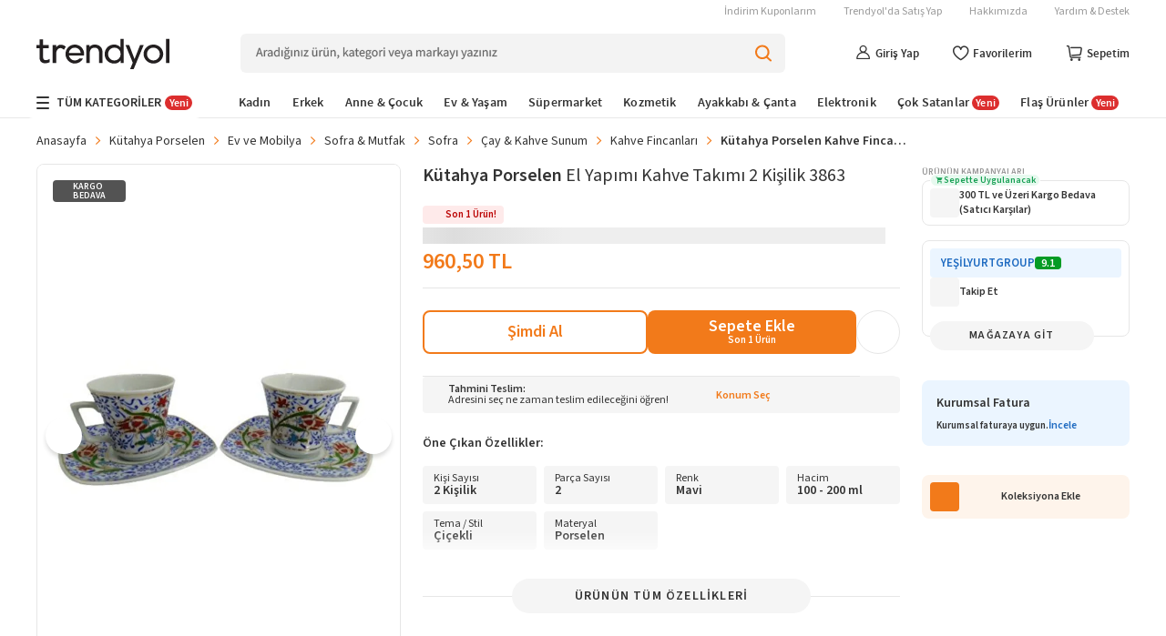

--- FILE ---
content_type: text/html; charset=utf-8
request_url: https://www.trendyol.com/kutahya-porselen/el-yapimi-kahve-takimi-2-kisilik-3863-p-112489737
body_size: 111100
content:
<!doctype html><html dir="ltr" xmlns="http://www.w3.org/1999/xhtml" xmlns:og="http://ogp.me/ns#" xmlns:fb="https://www.facebook.com/2008/fbml" lang="tr-TR"><head> <link rel="preload" href="https://cdn.dsmcdn.com/mnresize/620/920/ty124/product/media/images/20210604/10/95819155/182931691/1/1_org_zoom.jpg" as="image" type="image/webp" fetchpriority="high" /> <meta charset="utf-8"/><meta deployment="tr-puzzle-web-storefront-6b46cc9779-dtbrl"/><meta name="mobile-web-app-capable" content="yes"/><meta name="application-name" content="Trendyol"/><meta name="apple-mobile-web-app-title" content="Trendyol"/><meta name="msapplication-starturl" content="/"/><meta name="viewport" content="width=device-width, initial-scale=1, maximum-scale=5"/><meta http-equiv="X-UA-Compatible" content="IE=Edge"/><meta name="format-detection" content="telephone=no"/><meta name="theme-color" content="#F9F9F9"/><meta name="twitter:domain" content="trendyol.com"/><meta name="twitter:card" content="product"/><meta name="twitter:site" content="@trendyol"/><meta name="twitter:creator" content="@trendyol"/><meta name="twitter:app:name:iphone" content="Trendyol iPhone App"/><meta name="twitter:app:name:ipad" content="Trendyol iPad App"/><meta name="twitter:app:id:iphone" content="524362642"/><meta name="twitter:app:id:ipad" content="524362642"/><meta property="og:type" content="website"/>   <meta property="al:ios:app_store_id" content="524362642"/><meta property="al:ios:app_name" content="Trendyol"/><meta property="al:android:package" content="trendyol.com"/><meta property="al:android:app_name" content="Trendyol.com"/>  <title>Kütahya Porselen El Yapımı Kahve Takımı 2 Kişilik 3863 - Fiyatı, Yorumları</title><meta property="og:title" content="Kütahya Porselen El Yapımı Kahve Takımı 2 Kişilik 3863 - Fiyatı, Yorumları" /><meta name="robots" content="max-image-preview:large"><meta name="description" content="Kütahya Porselen El Yapımı Kahve Takımı 2 Kişilik 3863 yorumlarını inceleyin, Trendyol'a özel indirimli fiyata satın alın." /><meta property="og:description" content="Kütahya Porselen El Yapımı Kahve Takımı 2 Kişilik 3863 yorumlarını inceleyin, Trendyol'a özel indirimli fiyata satın alın." /><link rel="canonical" href="https://www.trendyol.com/kutahya-porselen/el-yapimi-kahve-takimi-2-kisilik-3863-p-112489737"><meta property="og:image" content="https://cdn.dsmcdn.com/ty124/product/media/images/20210604/10/95819155/182931691/1/1_org_zoom.jpg" /><meta property="og:image:width" content="250" /><meta property="og:image:height" content="250" /><meta property='og:image:type' content='image/jpeg' /><style>#product-detail-new-breadcrumbs {
 border-bottom: 1px solid #e6e6e6;
 border-radius: 1px;
 padding: 15px 8px 15px 8px;
 background-color: #fff;
}
 #product-detail-new-breadcrumbs .breadcrumb-wrapper {
/* Hide scrollbar for Chrome, Safari and Opera */
}
 #product-detail-new-breadcrumbs .breadcrumb-wrapper .breadcrumb-list {
 color: #666;
 display: flex;
 font-size: 12px;
 overflow-x: auto;
 overflow-y: hidden;
 -ms-overflow-style: none;
/* IE and Edge */
 scrollbar-width: none;
/* Firefox */
}
 #product-detail-new-breadcrumbs .breadcrumb-wrapper .breadcrumb-list .product-detail-new-breadcrumbs-item {
 display: flex;
 align-items: center;
 font-size: 14px;
}
 #product-detail-new-breadcrumbs .breadcrumb-wrapper .breadcrumb-list .product-detail-new-breadcrumbs-item:first-of-type {
 z-index: 2;
}
 #product-detail-new-breadcrumbs .breadcrumb-wrapper .breadcrumb-list .product-detail-new-breadcrumbs-item:last-of-type {
 font-weight: 600;
 color: #000;
}
 #product-detail-new-breadcrumbs .breadcrumb-wrapper .breadcrumb-list .product-detail-new-breadcrumbs-item:last-of-type .seperator {
 display: none;
}
 #product-detail-new-breadcrumbs .breadcrumb-wrapper .breadcrumb-list .product-detail-new-breadcrumbs-item a {
 white-space: nowrap;
}
 #product-detail-new-breadcrumbs .breadcrumb-wrapper .breadcrumb-list .product-detail-new-breadcrumbs-item .seperator {
 font-size: 0.5rem;
 margin: 0 8px;
 position: relative;
 line-height: 17px;
 top: 2px;
}
 #product-detail-new-breadcrumbs .breadcrumb-wrapper .breadcrumb-list::-webkit-scrollbar {
 display: none;
}
 #product-detail-new-breadcrumbs .shadow {
 background: -webkit-gradient(linear, left top, right top, color-stop(100%, rgba(255, 255, 255, 0)), color-stop(0%, #fff));
 z-index: 1;
 position: absolute;
 border-bottom-right-radius: 8px;
 height: 25px;
 pointer-events: none;
 left: 0;
 width: 30px;
}
 </style> <script type="application/ld+json">{
 "@context": "https://schema.org",
 "@type": "WebPage",
 "name": "Kütahya Porselen El Yapımı Kahve Takımı 2 Kişilik 3863",
 "description": "Kütahya Porselen El Yapımı Kahve Takımı 2 Kişilik 3863 yorumlarını inceleyin, Trendyol'a özel indirimli fiyata satın alın.",
 "url": "https://www.trendyol.com/kutahya-porselen/el-yapimi-kahve-takimi-2-kisilik-3863-p-112489737",
 "inLanguage": "tr-TR",
 "primaryImageOfPage": "https://cdn.dsmcdn.com/ty124/product/media/images/20210604/10/95819155/182931691/1/1_org_zoom.jpg",
 "isRelatedTo": [
  "https://www.trendyol.com/kutahya-porselen-x-b433",
  "https://www.trendyol.com/ev-ve-mobilya-x-c145704",
  "https://www.trendyol.com/sofra-mutfak-x-c1354",
  "https://www.trendyol.com/sofra-x-c104170",
  "https://www.trendyol.com/cay-kahve-sunum-x-c144805",
  "https://www.trendyol.com/kahve-fincanlari-x-c144008",
  "https://www.trendyol.com/kutahya-porselen-kahve-fincanlari-x-b433-c144008"
 ],
 "breadcrumb": {
  "@type": "BreadcrumbList",
  "numberOfItems": 8,
  "itemListElement": [
   {
    "@type": "ListItem",
    "position": 1,
    "item": {
     "@id": "https://www.trendyol.com",
     "name": "Trendyol"
    }
   },
   {
    "@type": "ListItem",
    "position": 2,
    "item": {
     "@id": "https://www.trendyol.com/kutahya-porselen-x-b433",
     "name": "Kütahya Porselen"
    }
   },
   {
    "@type": "ListItem",
    "position": 3,
    "item": {
     "@id": "https://www.trendyol.com/ev-ve-mobilya-x-c145704",
     "name": "Ev ve Mobilya"
    }
   },
   {
    "@type": "ListItem",
    "position": 4,
    "item": {
     "@id": "https://www.trendyol.com/sofra-mutfak-x-c1354",
     "name": "Sofra \u0026 Mutfak"
    }
   },
   {
    "@type": "ListItem",
    "position": 5,
    "item": {
     "@id": "https://www.trendyol.com/sofra-x-c104170",
     "name": "Sofra"
    }
   },
   {
    "@type": "ListItem",
    "position": 6,
    "item": {
     "@id": "https://www.trendyol.com/cay-kahve-sunum-x-c144805",
     "name": "Çay \u0026 Kahve Sunum"
    }
   },
   {
    "@type": "ListItem",
    "position": 7,
    "item": {
     "@id": "https://www.trendyol.com/kahve-fincanlari-x-c144008",
     "name": " Kahve Fincanları"
    }
   },
   {
    "@type": "ListItem",
    "position": 8,
    "item": {
     "@id": "https://www.trendyol.com/kutahya-porselen-kahve-fincanlari-x-b433-c144008",
     "name": "Kütahya Porselen  Kahve Fincanları"
    }
   }
  ]
 }
}</script> <script type="application/ld+json">{
 "@context": "https://schema.org",
 "@type": "Product",
 "@id": "https://www.trendyol.com/kutahya-porselen/el-yapimi-kahve-takimi-2-kisilik-3863-p-112489737",
 "name": "Kütahya Porselen El Yapımı Kahve Takımı 2 Kişilik 3863",
 "manufacturer": "Kütahya Porselen",
 "image": {
  "type": "ImageObject",
  "contentUrl": [
   "https://cdn.dsmcdn.com/ty124/product/media/images/20210604/10/95819155/182931691/1/1_org_zoom.jpg",
   "https://cdn.dsmcdn.com/ty124/product/media/images/20210604/10/95819155/182931691/2/2_org_zoom.jpg"
  ],
  "embeddedTextCaption": [
   "Kütahya Porselen El Yapımı Kahve Takımı 2 Kişilik 3863 - 1",
   "Kütahya Porselen El Yapımı Kahve Takımı 2 Kişilik 3863 - 2"
  ]
 },
 "description": "Kütahya Porselen El Yapımı Kahve Takımı 2 Kişilik 3863 yorumlarını inceleyin, Trendyol'a özel indirimli fiyata satın alın.",
 "sku": "112489737",
 "color": "diğer",
 "pattern": "Kahve Fincanları",
 "audience": {
  "@type": "PeopleAudience",
  "suggestedGender": "unisex"
 },
 "brand": {
  "@type": "Brand",
  "name": "Kütahya Porselen"
 },
 "offers": {
  "@type": "Offer",
  "url": "https://www.trendyol.com/kutahya-porselen/el-yapimi-kahve-takimi-2-kisilik-3863-p-112489737",
  "priceCurrency": "TRY",
  "price": "960.5",
  "itemCondition": "https://schema.org/NewCondition",
  "availability": "https://schema.org/InStock",
  "hasMerchantReturnPolicy": {
   "@type": "MerchantReturnPolicy",
   "applicableCountry": "TR",
   "returnPolicyCategory": "https://schema.org/MerchantReturnFiniteReturnWindow",
   "merchantReturnDays": 15,
   "returnFees": "https://schema.org/FreeReturn",
   "returnMethod": [
    "https://schema.org/ReturnAtKiosk",
    "https://schema.org/ReturnByMail"
   ],
   "inStoreReturnsOffered": "False",
   "merchantReturnLink": "https://www.trendyol.com/yardim/sorular"
  },
  "shippingDetails": {
   "@context": "https://schema.org/",
   "@type": "OfferShippingDetails",
   "shippingRate": {
    "@type": "MonetaryAmount",
    "value": "34.99",
    "currency": "TRY"
   },
   "shippingDestination": {
    "@type": "DefinedRegion",
    "addressCountry": "TR"
   },
   "deliveryTime": {
    "@type": "ShippingDeliveryTime",
    "businessDays": {
     "@type": "OpeningHoursSpecification",
     "dayOfWeek": [
      "https://schema.org/Monday",
      "https://schema.org/Tuesday",
      "https://schema.org/Wednesday",
      "https://schema.org/Thursday",
      "https://schema.org/Friday",
      "https://schema.org/Saturday",
      "https://schema.org/Sunday"
     ]
    },
    "handlingTime": {
     "@type": "QuantitativeValue",
     "unitCode": "Day",
     "minValue": "0",
     "maxValue": "0"
    },
    "cutoffTime": "16:30-08:30",
    "transitTime": {
     "@type": "QuantitativeValue",
     "unitCode": "Day",
     "minValue": "1",
     "maxValue": "3"
    }
   }
  }
 },
 "isRelatedTo": [
  "https://www.trendyol.com/kutahya-porselen/el-dekoru-6-kisilik-kahve-fincani-dekor-no-073880-p-32724023",
  "https://www.trendyol.com/karaca/guz-6-kisilik-kahve-fincani-90-ml-gold-p-822165847",
  "https://www.trendyol.com/karaca/iznik-6-kisilik-kahve-fincan-takimi-80-ml-gold-p-2675845",
  "https://www.trendyol.com/kutahya-porselen/desen-kahve-fincan-takimi-2-kisilik-p-98545686",
  "https://www.trendyol.com/kutahya-porselen/el-dekoru-2-kisilik-kahve-fincani-altin-p-738575159",
  "https://www.trendyol.com/kutahya-porselen/ruya-12-parca-6-kisilik-kahve-fincan-takimi-9740-p-622425",
  "https://www.trendyol.com/kutahya-porselen/el-dekoru-6-kisilik-kahve-fincani-dekor-no-073648-p-32725470",
  "https://www.trendyol.com/kutahya-porselen/toledo-2-parca-tek-kisilik-cay-takimi-h-p-722619721"
 ],
 "additionalProperty": [
  {
   "@type": "PropertyValue",
   "name": "Parça Sayısı",
   "unitText": "2"
  },
  {
   "@type": "PropertyValue",
   "name": "Renk",
   "unitText": "Mavi"
  },
  {
   "@type": "PropertyValue",
   "name": "Kişi Sayısı",
   "unitText": "2 Kişilik"
  },
  {
   "@type": "PropertyValue",
   "name": "Hacim",
   "unitText": "100 - 200 ml"
  },
  {
   "@type": "PropertyValue",
   "name": "Tema / Stil",
   "unitText": "Çiçekli"
  },
  {
   "@type": "PropertyValue",
   "name": "Materyal",
   "unitText": "Porselen"
  }
 ]
}</script> <link rel="icon" href="/s/favicon.ico"/><link rel="dns-prefetch" href="//cdn.dsmcdn.com"/><link rel="dns-prefetch" href="https://cdn.dsmcdn.com" crossorigin="anonymous"/><link rel="preconnect" href="https://cdn.dsmcdn.com" crossorigin="anonymous"/><link rel="preconnect" href="https://cdn.cookielaw.org"/><!-- Starts of source sans 3 regular/bold fonts --><link rel="preload" href="https://cdn.dsmcdn.com/sfint/production/nwpBtKy2OAdR1K-IwhWudF-R9QMylBJAV3Bo8Ky462EE9CsYm4fA1Tvwvw_1745309368257.woff2" crossorigin="anonymous" as="font" type="font/woff2"/><link rel="preload" href="https://cdn.dsmcdn.com/sfint/production/nwpBtKy2OAdR1K-IwhWudF-R9QMylBJAV3Bo8Kxm7GEE9CsYm4fA1Tvwvw_1745309368257.woff2" crossorigin="anonymous" as="font" type="font/woff2"/><!-- End of source sans 3 regular/bold fonts --><style> html, body, a, input[type="text"] { font-family: "Source Sans 3", sans-serif !important; } div#product-detail-new-breadcrumb-without-gender { margin-top: 16px !important; } </style>   <script src="https://cdn.dsmcdn.com/web/master/sfxFragmentInjector.e6db6510e0ff8b7ce707f294f5719112.js" id="sfxFragmentInjectorScript" type="text/javascript" defer=""></script><!--LINK TAGS--><link rel="apple-touch-icon" sizes="180x180" href="https://cdn.dsmcdn.com/mweb/production/apple-icon-180.png"/><link rel="apple-touch-icon" sizes="167x167" href="https://cdn.dsmcdn.com/mweb/production/apple-icon-167.png"/><link rel="apple-touch-icon" sizes="152x152" href="https://cdn.dsmcdn.com/mweb/production/apple-icon-152.png"/><link rel="apple-touch-icon" sizes="120x120" href="https://cdn.dsmcdn.com/mweb/production/apple-icon-120.png"/><link href="https://cdn.dsmcdn.com/mweb/production/iphone5_splash.png" media="(device-width: 320px) and (device-height: 568px) and (-webkit-device-pixel-ratio: 2)" rel="apple-touch-startup-image"/><link href="https://cdn.dsmcdn.com/mweb/production/iphone6_splash.png" media="(device-width: 375px) and (device-height: 667px) and (-webkit-device-pixel-ratio: 2)" rel="apple-touch-startup-image"/><link href="https://cdn.dsmcdn.com/mweb/production/iphoneplus_splash.png" media="(device-width: 621px) and (device-height: 1104px) and (-webkit-device-pixel-ratio: 3)" rel="apple-touch-startup-image"/><link href="https://cdn.dsmcdn.com/mweb/production/iphonex_splash.png" media="(device-width: 375px) and (device-height: 812px) and (-webkit-device-pixel-ratio: 3)" rel="apple-touch-startup-image"/><link href="https://cdn.dsmcdn.com/mweb/production/iphonexr_splash.png" media="(device-width: 414px) and (device-height: 896px) and (-webkit-device-pixel-ratio: 2)" rel="apple-touch-startup-image"/><link href="https://cdn.dsmcdn.com/mweb/production/iphonexsmax_splash.png" media="(device-width: 414px) and (device-height: 896px) and (-webkit-device-pixel-ratio: 3)" rel="apple-touch-startup-image"/><link href="https://cdn.dsmcdn.com/mweb/production/ipad_splash.png" media="(device-width: 768px) and (device-height: 1024px) and (-webkit-device-pixel-ratio: 2)" rel="apple-touch-startup-image"/><link href="https://cdn.dsmcdn.com/mweb/production/ipadpro1_splash.png" media="(device-width: 834px) and (device-height: 1112px) and (-webkit-device-pixel-ratio: 2)" rel="apple-touch-startup-image"/><link href="https://cdn.dsmcdn.com/mweb/production/ipadpro3_splash.png" media="(device-width: 834px) and (device-height: 1194px) and (-webkit-device-pixel-ratio: 2)" rel="apple-touch-startup-image"/><link href="https://cdn.dsmcdn.com/mweb/production/ipadpro2_splash.png" media="(device-width: 1024px) and (device-height: 1366px) and (-webkit-device-pixel-ratio: 2)" rel="apple-touch-startup-image"/><link rel="manifest" href="/manifest.json"/><link rel="icon" href="/s/favicon.ico"/><link rel="search" type="application/opensearchdescription+xml" title="trendyol.com" href="/static/opensearch"><link href="https://cdn.dsmcdn.com/frontend/web/production/common-97ec81d433.style.css" type="text/css" rel="stylesheet"><!--META TAGS--><meta name="apple-mobile-web-app-status-bar-style" content="default"/><meta name="yandex-verification" content="3b0097905d68c5a3"/><meta name="apple-mobile-web-app-capable" content="yes"/><meta property="og:site_name" content="Trendyol.com"><meta name="google-site-verification" content="e45YiITCLdCM-ywej_NM5tXiVdw0GZpwfGOcm2xzDzU"/><meta http-equiv="Copyright" content="Copyright 2017 Trendyol.com"/><meta http-equiv="Reply-to" content="info@trendyol.com"/><meta http-equiv="X-UA-Compatible" content="IE=edge,chrome=1"/><meta property="fb:page_id" content="234419707855"/><meta property="fb:app_id" content="137649336305073"/><meta property="og:type" content="website"/><meta name="apple-itunes-app" content="app-id=524362642"/><meta name="google-play-app" content="app-id=trendyol.com"/><meta name="yandex-verification" content="3b0097905d68c5a3"/><meta name="p:domain_verify" content="548cd34a2fc8e4ee8db87e3c477e2661"/><meta deployment="tr-puzzle-web-storefront-6b46cc9779-dtbrl"/><meta name="mobile-web-app-capable" content="yes"/><meta name="application-name" content="Trendyol"/><meta name="apple-mobile-web-app-title" content="Trendyol"/><meta name="msapplication-starturl" content="/"/><meta name="format-detection" content="telephone=no"/><meta name="theme-color" content="#F9F9F9"/><meta property="og:title" content="Online Alışveriş Sitesi, Türkiye’nin Trend Yolu | Trendyol"/><meta name="description" content="Hızlı Kargo, Aynı Gün Kargo, Hızlı Teslimat mı arıyorsun? En sevdiğin ürünler ve markalar %90'a varan indirimlerle Trendyol.com'da!"/><meta charset="utf-8"/><!--CONDITIONAL META TAGS-->  <meta property="al:ios:app_store_id" content="524362642"/><meta property="al:ios:app_name" content="Trendyol"/><meta property="al:android:package" content="trendyol.com"/><meta property="al:android:app_name" content="Trendyol.com"/>  <!--DNS PREFETCH TAGS--><meta http-equiv="x-dns-prefetch-control" content="on"/><link rel="dns-prefetch" href="//collect.trendyol.com"/><link rel="dns-prefetch" href="//demeter-tr-core-collect.trendyol.com"/><link rel="dns-prefetch" href="//analytics.tiktok.com"/><link rel="dns-prefetch" href="//www.googletagmanager.com"/><link rel="dns-prefetch" href="//www.gstatic.com"/><link rel="preconnect" href="https://apigw.trendyol.com" crossorigin=""/><link rel="preconnect" href="https://cdn.dsmcdn.com" crossorigin=""/><link rel="preconnect" href="https://cdn.cookielaw.org"/><script>
    window.__STANDALONE = (window.matchMedia && window.matchMedia('(display-mode: standalone)').matches) || (('standalone' in window.navigator) && (window.navigator.standalone))
</script>   <script> function dispatchDREvent(detail) { if (window.sendDrEvent) { window.sendDrEvent({ type: 'DR', detail }); } } </script>   <script> var tempEvents = []; if (!window.GTMService) { window.GTMService = { event: function () { tempEvents.push(arguments) } }; } window.addEventListener("gtmready", function () { tempEvents.forEach(function (event) { window.GTMService.event.apply(window.GTMService, event); }); tempEvents = []; }); var tempEnhancedEvents = []; if (!window.enhancedService) { window.enhancedService = { event: function () { tempEnhancedEvents.push(arguments) } }; } window.addEventListener("enhancedready", function () { tempEnhancedEvents.forEach(function (event) { window.enhancedService.event.apply(window.enhancedService, event); }); tempEnhancedEvents = []; }); var tempDelphoiEvents = []; var pidSidSetted = false; var originFire; var tempSidPidEvents = []; var tempDemeterEvents = []; if (!window.demeterInstance) { window.demeterInstance = { data: function () { tempDemeterEvents.push(arguments); return window.demeterInstance; }, adapt: function () { tempDemeterEvents.push(arguments); return window.demeterInstance; }, send: function () {} } } window.addEventListener("demeterReady", function () { tempDemeterEvents.forEach(function (event) { const isDemeterNativeEvent = event[0] != 'delphoi'; if (isDemeterNativeEvent) { window.demeterInstance.data.apply(window.demeterInstance, event).send(); } else { window.demeterInstance.adapt.apply(window.demeterInstance, event).send(); } }); tempDemeterEvents = []; }); if (!window._gcol) { window._gcol = { Fire: function () { tempDelphoiEvents.push(arguments) }, unUsedParameters: ['rootUrl'] }; } function prepareWithAb(type) { let ab = ""; if (type === "homepageAb") { ab = "" !== "undefined" ? "" : ""; } else if (type === "recoAb") { ab = "" !== "undefined" ? "" : ""; } if (!ab) return ""; try { const allTests = ab .split(",") .flatMap((pair) => (pair.split(":")[1] || "").split("-")) .filter(Boolean); const uniqueTests = [...new Set(allTests)]; return uniqueTests.map((test) => "AB" + test).join("-"); } catch (error) { return ""; } } function prepareTv006Value() { try { const webAbTesting = "" !== "undefined" ? "" : ""; const webAbDecider = "" !== "undefined" ? "" : ""; const webRecoAbDecider = "" !== "undefined" ? "" : ""; const abTesting = "undefined" !== "undefined" ? "undefined" : ""; const searchAb = "" !== "undefined" ? "" : ""; let abCookies = [ webAbTesting, webAbDecider, webRecoAbDecider, abTesting, searchAb, prepareWithAb("recoAb"), prepareWithAb("homepageAb"), ].filter(Boolean).join("-"); return abCookies; } catch (err) { return "" } } function otDelphoiHandler(){ originFire = originFire ?? window._gcol.Fire; if(originFire) { const customFire = { Fire: function (event, data, options) { _gcol.channel = "web"; data["tv006"] = prepareTv006Value(); data["tv278"] = "1"; if(!data["tv020"]) { data["tv020"] = "product_detail" } if(event === 'pageview'){ const queryParams = new URLSearchParams(window.location.search); data["tv099"] = queryParams.get('tyutm_source') ? queryParams.get('tyutm_source') : queryParams.get('utm_source') ? queryParams.get('utm_source') : ''; data["tv100"] = queryParams.get('tyutm_medium') ? queryParams.get('tyutm_medium') : queryParams.get('utm_medium') ? queryParams.get('utm_medium') : ''; data["tv101"] = queryParams.get('tyutm_campaign') ? queryParams.get('tyutm_campaign') :queryParams.get('utm_campaign') ? queryParams.get('utm_campaign') : ''; data["tv066"] = (window && window.navigator) ? window.navigator.userAgent : ""; data["tv042"] = document && Number(!document.referrer).toString() || ""; } if(!(_gcol.HasSidAndPid())){ tempSidPidEvents.push({ event, data, options }); if(pidSidSetted){ return; } pidSidSetted = true; setTimeout(() => _gcol.Fire("appstart", { channel: "mobileweb"}), 1500); return; } if(tempSidPidEvents.length > 0) { tempSidPidEvents.forEach((item) => { originFire.call(this, item.event, item.data, item.options); }); tempSidPidEvents = []; } return originFire.call(this, event, data, options); } }; Object.assign(window._gcol, customFire); } } window.addEventListener("delphoiready", function () { if ("true" === "true"){ otDelphoiHandler(); } tempDelphoiEvents.forEach(function (event) { window._gcol.Fire.apply(window._gcol, event); }); tempDelphoiEvents = []; }); function pureDelphoiReady() { originFire = originFire ?? window._gcol.Fire; if(originFire) { const customFire = { Fire: function (event, data, options) { if("false" === "false"){ return; } return originFire.call(this, event, data, options); } }; Object.assign(window._gcol, customFire); } } window.addEventListener("pureDelphoiReady", pureDelphoiReady); </script><script> window.sfxExposeFragments = "true" === "true" ? JSON.parse("[{\"tribe\":\"discovery\",\"team\":\"search\",\"name\":\"suggestions\",\"containerId\":\"suggestions\",\"renderWithObserver\":false,\"enabled\":true}]") : undefined; </script>   <script> if(typeof window != "undefined" && "ww5.trendyol.com" === window.location.hostname) { (function (m, a, z, e) { var s, t; try { t = m.sessionStorage.getItem("maze-us"); } catch (err) {} if (!t) { t = new Date().getTime(); try { m.sessionStorage.setItem("maze-us", t); } catch (err) {} } s = a.createElement("script"); s.src = z + "?t=" + t + "&apiKey=" + e; s.defer = true; a.getElementsByTagName("head")[0].appendChild(s); m.mazeUniversalSnippetApiKey = e; })( window, document, "https://snippet.maze.co/maze-universal-loader.js", "8415336b-3593-46e2-8883-68f3691ae232" ); } </script>    <script> async function fallbackFunction(e,cb){ try { console.warn('Mergen fallback function called!'); return cb(); } catch (e) { return Promise.resolve(); } } if (typeof window !== 'undefined' && typeof window.getMergenInstance !== 'function') { window.getMergenInstance = async function() { return new Promise((resolve, reject) => { resolve({ getKBT: fallbackFunction, withKBT: fallbackFunction, initializeKBT: fallbackFunction }); }); }; } </script><script type="module" crossorigin="anonymous"> import { BrowserMergen } from "https://cdn.dsmcdn.com/sfx/mergen/0.7.2/index.js"; (async () => { try { const kbtRegex = new RegExp('^https://.*(preprod|apigw|stage|localm|local-beta).*.trendyol.com'); const ignorePatternsRegexp = [ new RegExp("(beholder-otlp\.trendyol\.com|eu\.asas\.yango\.com)"), new RegExp("Fetch HTTP Error 0 \(POST www\.google\.com\)"), new RegExp("(doubleclick\.net|google\.com|googleadservices\.com|google-analytics\.com|analytics\.google\.com)"), new RegExp("(region1\.analytics\.google\.com|region1\.google-analytics\.com)"), new RegExp("(facebook\.com|connect\.facebook\.net)"), new RegExp("bat\.bing\.com"), new RegExp("(snapchat\.com|pinterest\.com)"), new RegExp("(creativecdn\.com|criteo\.com|static\.criteo\.net)"), new RegExp("(cookielaw\.org|geolocation\.onetrust\.com)"), new RegExp("fullstory\.com"), new RegExp("Fetch HTTP Error 0 \((GET|POST) www\.(googleadservices|google-analytics)\.com\)"), new RegExp("HTTP Error 0 \((GET|POST) (analytics\.google\.com|region1\.analytics\.google\.com)\)"), new RegExp("Network Error \((GET|POST) (tr\.snapchat\.com|tr6\.snapchat\.com|ct\.pinterest\.com)\)"), new RegExp("Timeout Error \((GET|POST) bat\.bing\.com\)"), new RegExp("Network Error \((GET|POST) cdn\.cookielaw\.org\)") ]; let isMergenInitialized = false; var mergen = BrowserMergen.init({ app: { name: 'Puzzle WEB Storefront TR', release: "98b8a7dd", version: "98b8a7dd", environment: "production" }, instrumentations: { tracing: { enable: true, sampleRate: 0.01, propagateKBT: true, propagateKBTTraceHeaderCorsUrls: [kbtRegex] }, webVitals: { enable: true }, errors: { enable: true, wrapFetch: true, wrapXHR: true, ignorePatterns: ignorePatternsRegexp } }, samplingRates: { log: 0.1, trace: 1, metric: 0.1 }, pathMatchers: ["/magaza/:storeName-m-:storeId","/magaza/profil/:storeName-m-:storeId","/yardim/:topicId(\\d+)?","/yardim/sorular/:topicId(\\d+)?","/yardim/v2","/hesabim/duyurutercihleri","/trendyolplus","/Hesabim/KullaniciBilgileri/GirisDenemeleri","/hesabim/elite","/iletisim","/guvenli_alisveris","/kisisel_verilerin_korunmasi","/uyelik_sozlesmesi","/cerez_politikasi","/iletisim_aydinlatma_metni","/kullanim_kosullari","/islemrehberi","/ticari-iletisim-bilgilendirme-metni","/hesabim/siparislerim/:orderNumber/iade/:shipmentNumber","/hesabim/iadetalebi/:orderNumber/:shipmentNumber","/hesabim/iadetalebi/v2/:orderNumber/:shipmentNumber","/hesabim/siparislerim/v2/:orderNumber/iade/:shipmentNumber","/hesabim/iptaltalebi/v2/:orderNumber/:shipmentNumber","/hesabim/iptaltalebi/:orderNumber/:shipmentNumber","/hesabim","/hesabim/hesabi-gecici-kapatma","/uyelik-iptal","/","/butik/liste/:boutiqueTypeId/:gender","/butik/liste/:gender","/","/butik/liste/:boutiqueTypeId/:gender","/butik/liste/:gender","/pd/:brandName/:productName-p-:productContentId/:pages(yorumlar|yorum-yap|saticiya-sor|saticiya-soru-sor|saticilar)?","/:blacklist(pd)?/:brandName/:productName-p-:productContentId(\\d+)$","/:blacklist(pd)?/:brandName/:productName-p-:productContentId(\\d+)$","/:blacklist(pd)?/:brandName/:productName-p-:productContentId(\\d+)$","/:blacklist(pd)?/:brandName/:productName-p-:productContentId(\\d+)$","/:blacklist(pd)?/:brandName/:productName-p-:productContentId(\\d+)$","/hesabim/favoriler/:specialFilterType?","/sepetim","/sepet","/sepetim/odeme","/hesabim/KrediKartlarim","/:blacklist(pd)?/:brandName/:productName-p-:negativeId([-])?:productContentId(\\d+)/yorumlar","/:blacklist(pd)?/:brandName/:productName-p-:negativeId([-])?:productContentId(\\d+)/yorum-yap","/:blacklist(pd)?/:brandName/:productName-p-:negativeId([-])?:productContentId(\\d+)/saticiya-sor","/:blacklist(pd)?/:brandName/:productName-p-:negativeId([-])?:productContentId(\\d+)/saticiya-soru-sor","/onceden-gezdiklerim","/:language(de|en|ar|bg|pl|ro|cs|el|hu|sk|tr)/onceden-gezdiklerim","/browsing-history","/:language(de|en|ar|bg|pl|ro|cs|el|hu|sk|tr)/browsing-history","/:language(de|en|ar|bg|pl|ro|cs|el|hu|sk|tr)?/:pageIdentifier(collections|koleksiyonlar)/:collectionName-k-:collectionId$","/:language(de|en|ar|bg|pl|ro|cs|el|hu|sk|tr)?/:pageIdentifier(collections|koleksiyonlar)/:collectionType(my-collections|koleksiyonlarim)","/:language(de|en|ar|bg|pl|ro|cs|el|hu|sk|tr)?/:pageIdentifier(collections|koleksiyonlar)/:collectionType(followed-collections|takip-ettiklerim)","/hesabim/siparisadresi/:orderNumber","/giris","/giris/v2","/SifremiUnuttum","/SifremiUnuttum/v2","/uyelik","/uyelik/v2","/sociallogin","/sociallogin/v2","/sifre-sifirlama-talebi","/sifremisifirla","/misafiraktivasyon","/sifremiunuttum","/SifreGuncelleme","/hesabim/sifreguncelleme","/satici-degerlendirme","/hesabim/degerlendirmelerim","/hesabim/indirim-kuponlari","/hesabim/indirim-kuponlari/v2","/hesabim/indirimkuponlari","/hesabim/indirimkuponlari/v2","/topla-kazan-kuponlari","/siparis/sozlesmeler","/dispatch/:ettn","/arkadasinla-al/:groupId","/:blacklist(pd)?/:brandName/:productName-p-:negativeId([-])?:productContentId(\\d+)/saticilar","/diger-saticilar","/sepetim/ozet/:parentId(\\d+)","/teslimat-noktasi/sec","/trendyol-ozet","/s/:page","/hesabim/siparislerim/:orderParentId","/hesabim/siparislerim/v2/:orderParentId","/Hesabim/KullaniciBilgileri/v2","/Hesabim/KullaniciBilgileri","/hesabim/takip-ettigim-magazalar","/hesabim/adresbilgileri","/influencerbasvuru","/az-influencer-basvuru","/onceden-gezdiklerim","/tekrar-al","/hesabim/mesajlarim","/geriOdeme/:secureKey","/sirali-urunler","/cok-satanlar","/sirali-urunler","/fiyat-gecmisi","/sanaozel/:sectionId","/sr","/:firstParam/*-(x|y)-*","/*-(x|y)-*","/kisisel_verilerin_korunmasi.html","/cerez_politikasi.html","/guvenli_alisveris.html","/kullanim_kosullari.html","/hesabim/oturumlar"] }); window.getMergenInstance = async () => { if(!isMergenInitialized){ await mergen.observe();  isMergenInitialized = true; } return mergen; }; } catch (error) { isMergenInitialized = false; console.log("Mergen Error", error); } })(); </script>  <script type="text/javascript"> const isClarityEnabled = "true" === "true" && "false" === "true"; if (isClarityEnabled) { const optanonConsent = "undefined"; const isPerformanceConsentGiven = (function() { try { if (!optanonConsent) return false; const groupsMatch = optanonConsent.match(/groups=([^&]*)/); const isC0002ConsentGiven = groupsMatch && groupsMatch[1] && groupsMatch[1].split(',').some(group => group === 'C0002:1'); return isC0002ConsentGiven; } catch (e) { return false; } })(); if (isPerformanceConsentGiven) { (function(c,l,a,r,i,t,y){ c[a]=c[a]||function(){(c[a].q=c[a].q||[]).push(arguments)}; t=l.createElement(r);t.defer=true;t.src="https://www.clarity.ms/tag/"+i; y=l.getElementsByTagName(r)[0];y.parentNode.insertBefore(t,y); })(window, document, "clarity", "script", "tju788y93i"); window.clarity('consent'); } else { document.cookie = "_clck=; expires=Thu, 01 Jan 1970 00:00:00 UTC; path=/; domain=.trendyol.com;"; document.cookie = "_clsk=; expires=Thu, 01 Jan 1970 00:00:00 UTC; path=/; domain=.trendyol.com;"; } } else { document.cookie = "_clck=; expires=Thu, 01 Jan 1970 00:00:00 UTC; path=/; domain=.trendyol.com;"; document.cookie = "_clsk=; expires=Thu, 01 Jan 1970 00:00:00 UTC; path=/; domain=.trendyol.com;"; } </script></meta></link></link><link data-puzzle-dep="ty-fonts" rel="preload" href="https://cdn.dsmcdn.com/web/master/icomoon.725134b93b7ed4a1ce4a4832a01ea7e9.css" as="style" onload="this.rel='stylesheet'"><noscript><link data-puzzle-dep="ty-fonts" rel="stylesheet" href="https://cdn.dsmcdn.com/web/master/icomoon.725134b93b7ed4a1ce4a4832a01ea7e9.css"/></noscript></link><link rel="stylesheet" data-puzzle-dep="ty-style " href="https://cdn.dsmcdn.com/web/master/style.8eb7174a899175d96ef4a9172b3bf759.css"/><link rel="stylesheet" data-puzzle-dep="envoy " href="https://cdn.dsmcdn.com/mweb/master/envoy.style.12c009d0.css"/><link rel="stylesheet" data-puzzle-dep="product-detail " href="https://cdn.dsmcdn.com/mweb/master/product-detail.style.b94dfd13.css"/><link rel="stylesheet" data-puzzle-dep="product-info " href="https://cdn.dsmcdn.com/mweb/master/product-info.style.7211bcc4.css"/><link rel="stylesheet" data-puzzle-dep="product-key-info " href="https://cdn.dsmcdn.com/mweb/master/product-key-info.style.69e2b301.css"/><link rel="stylesheet" data-puzzle-dep="product-image-gallery " href="https://cdn.dsmcdn.com/mweb/master/product-image-gallery.style.fcf999c7.css"/><link rel="stylesheet" data-puzzle-dep="sexual-content-warning-popup " href="https://cdn.dsmcdn.com/mweb/master/sexual-content-warning-popup.style.bfd6f4fd.css"/><link rel="stylesheet" data-puzzle-dep="product-actions " href="https://cdn.dsmcdn.com/mweb/master/product-actions.style.713da719.css"/><link rel="stylesheet" data-puzzle-dep="nn-campaign-banner " href="https://cdn.dsmcdn.com/mweb/master/nn-campaign-banner.style.7aa3886a.css"/><link rel="stylesheet" data-puzzle-dep="delivery-commitments " href="https://cdn.dsmcdn.com/mweb/master/delivery-commitments.style.e72d8e6e.css"/><link rel="stylesheet" data-puzzle-dep="pdp-banners " href="https://cdn.dsmcdn.com/mweb/master/pdp-banners.style.3ceb37e7.css"/><link rel="stylesheet" data-puzzle-dep="product-detail-seo-main.css " href="https://cdn.dsmcdn.com/mweb/master/product-detail-seo-main.style.e59421b7acbeb3f1aca385187928dfb7.css"/><link rel="stylesheet" data-puzzle-dep="bic-seo.css " href="https://cdn.dsmcdn.com/mweb/master/bic-seo.style.8aae02f2e9aafd3b08e22eef706d03da.css"/><link rel="stylesheet" data-puzzle-dep="web-header-css " href="https://cdn.dsmcdn.com/mweb/master/web-header.style.b0f2fbd9eef42697b0db77ebdc519a18.css"/><link rel="stylesheet" data-puzzle-dep="web-footer-css " href="https://cdn.dsmcdn.com/mweb/master/web-footer.style.5b0b41a69387ef8f7b6c386af3057869.css"/></head><body data-tracker-root=""><header> <div id="web-header" puzzle-fragment="web-header" puzzle-gateway="Browsing"><div id="top-banner"></div><div id="headerMain" class="" data-drroot="header"><div id="help-buttons"><div class="header-top"><ul class="right"><li><a href="https://www.trendyol.com/Hesabim/IndirimKuponlari">İndirim Kuponlarım</a></li><li><a href="https://partner.trendyol.com/onboarding/satici-formu">Trendyol&#x27;da Satış Yap</a></li><li><a href="https://www.trendyol.com/s/meet-us#whoweare">Hakkımızda</a></li><li><a href="/yardim/v2">Yardım &amp; Destek</a></li></ul></div></div><div id="sticky-header"><div class="wrapper"><div class="header"><a id="logo" href="/" class="logo" title="Trendyol"><img src="https://cdn.dsmcdn.com/web/logo/ty-web.svg" alt="Trendyol Türkçe"/></a><div id="suggestions"></div><div class="account-navigation-wrapper"><div class="account-nav-item user-login-container"><div class="link account-user"><div class="icon-container"><i class="icon-user initial-icon"></i><i class="icon-user-orange hover-icon"></i></div><p class="link-text">Giriş Yap</p></div><div class="new-login-dropdown"><div class="user-notloggedin-container container-padding"><div class="login-button">Giriş Yap</div><div class="signup-button signup-button-container">Üye Ol</div></div></div></div><a class="account-nav-item account-favorites" href="/Hesabim/Favoriler"><div class="link"><div class="icon-container"><i class="icon-heart initial-icon"></i><i class="icon-heart-orange hover-icon"></i></div><p class="link-text">Favorilerim</p></div></a><div class="account-nav-item basket-preview"><a class="link account-basket" href="/sepet"><div class="icon-container"><i class="icon-bagg initial-icon"></i><i class="icon-bagg-orange hover-icon"></i></div><p class="link-text">Sepetim</p></a><div class="basket-preview-popup-container"><div class="mouse-hover-remainder"></div><div class="basket-preview-popup"><div class="noproduct"><p>Sepetinizde Ürün Bulunmamaktadır.</p><p><span>10.000’lerce yeni ürünü ve sezon trendlerini büyük indirimlerle yakalamak için,</span></p></div><div class="productPriceBox"><a href="/sepet" class="goBasket">Sepete Git</a><a href="/" class="CompleteOrder">Alışverişe Dön</a></div><span class="cfix"></span></div></div><puzzle-fragment slot="true" name="sd-basket-highlight"></puzzle-fragment></div></div></div></div></div></div><div id="navigation" data-drroot=""><div id="navigation-wrapper" class="reset-position"><nav><div data-drroot="dr-webmenu-links" id="dr-webmenu-links" style="display:none"><a href="/butik/liste/1/kadin">Kadın</a><a href="/kadin-giyim-x-g1-c82">Giyim</a><a href="/elbise-x-c56">Elbise</a><a href="/kadin-t-shirt-x-g1-c73">Tişört</a><a href="/kadin-gomlek-x-g1-c75">Gömlek</a><a href="/kadin-jean-x-g1-c120">Kot Pantolon</a><a href="/kot-ceket-y-s12676">Kot Ceket</a><a href="/kadin-pantolon-x-g1-c70">Pantolon</a><a href="/kadin-mont-x-g1-c118">Mont</a><a href="/kadin-bluz-x-g1-c1019">Bluz</a><a href="/kadin-ceket-x-g1-c1030">Ceket</a><a href="/etek-x-c69">Etek</a><a href="/kadin-kazak-x-g1-c1092">Kazak</a><a href="/kadin-tesettur-giyim-x-g1-c81">Tesettür</a><a href="/kadin-buyuk-beden-x-g1-c80">Büyük Beden</a><a href="/kadin-trenckot-x-g1-c79">Trençkot</a><a href="/kadin-yagmurluk-ruzgarlik-x-g1-c1205">Yağmurluk &amp; Rüzgarlık</a><a href="/kadin-sweatshirt-x-g1-c1179">Sweatshirt</a><a href="/kadin-kaban-x-g1-c1075">Kaban</a><a href="/kadin-hirka-x-g1-c1066">Hırka</a><a href="/kadin-palto-x-g1-c1130">Palto</a><a href="/kadin-ayakkabi-x-g1-c114">Ayakkabı</a><a href="/kadin-topuklu-ayakkabi-x-g1-c107">Topuklu Ayakkabı</a><a href="/kadin-sneaker-x-g1-c1172">Sneaker</a><a href="/kadin-gunluk-ayakkabi-x-g1-c1352">Günlük Ayakkabı</a><a href="/kadin-babet-x-g1-c113">Babet</a><a href="/kadin-sandalet-x-g1-c111">Sandalet</a><a href="/kadin-bot-x-g1-c1025">Bot</a><a href="/kadin-cizme-x-g1-c1037">Çizme</a><a href="/kadin-kar-botu-x-g1-c142587">Kar Botu</a><a href="/kadin-loafer-x-g1-c1108">Loafer</a><a href="/kadin-aksesuar-x-g1-c27">Aksesuar &amp; Çanta</a><a href="/kadin-canta-x-g1-c117">Çanta</a><a href="/kadin-saat-x-g1-c34">Saat</a><a href="/kadin-taki-mucevher-x-g1-c28">Takı </a><a href="/kadin-cuzdan-x-g1-c1032">Cüzdan</a><a href="/kadin-atki-x-g1-c1003">Atkı</a><a href="/kadin-bere-x-g1-c1015">Bere</a><a href="/kadin-eldiven-x-g1-c1046">Eldiven</a><a href="/kadin-kemer-x-g1-c1093">Kemer</a><a href="/kadin-sal-x-g1-c31">Şal</a><a href="/kadin-canta-x-g1-c117">Çanta</a><a href="/kadin-omuz-cantasi-x-g1-c101465">Omuz Çantası</a><a href="/kadin-sirt-cantasi-x-g1-c115">Sırt Çantası</a><a href="/kadin-bel-cantasi-x-g1-c104144">Bel Çantası</a><a href="/okul-cantasi-x-c104204">Okul Çantası</a><a href="/kadin-laptop-cantasi-x-g1-c1107">Laptop Çantası</a><a href="/portfoy-x-c1151">Portföy</a><a href="/kadin-postaci-canta-x-g1-c1152">Postacı Çantası</a><a href="/el-cantasi-x-c104145">El Çantası</a><a href="/kanvas-canta-y-s20972">Kanvas Çanta</a><a href="/makyaj-cantasi-x-c1110">Makyaj Çantası</a><a href="/abiye-canta-x-c103082">Abiye Çanta</a><a href="/capraz-canta-y-s8303">Çapraz Çanta</a><a href="/bez-canta-y-s7826">Bez Çanta</a><a href="/bebek-bakim-cantasi-x-c1014">Anne Bebek Çantası</a><a href="/dosya-cantasi-y-s5552">Evrak Çantası</a><a href="/tote-canta-y-s13491">Tote Çanta</a><a href="/beslenme-cantasi-x-c104040">Beslenme Çantası</a><a href="/kadin-cuzdan-kartlik-x-g1-c1353">Kartlık</a><a href="/kadin-cuzdan-x-g1-c1032">Cüzdan</a><a href="/kadin-spor-cantasi-x-g1-c1174">Kadın Spor Çantası</a><a href="/kadin-ic-giyim-x-g1-c64">Ev &amp; İç Giyim</a><a href="/kadin-pijama-takimi-x-g1-c101496">Pijama Takımı</a><a href="/kadin-gecelik-x-g1-c62">Gecelik</a><a href="/kadin-sutyen-x-g1-c63">Sütyen</a><a href="/kadin-ic-camasiri-takimlari-x-g1-c104536">İç Çamaşırı Takımları</a><a href="/kadin-fantezi-giyim-x-g1-c109067">Fantezi Giyim</a><a href="/kadin-corap-x-g1-c1038">Çorap</a><a href="/korse-x-c1100">Korse</a><a href="/kulot-x-c1105">Külot</a><a href="/kadin-bustiyer-x-g1-c74">Büstiyer</a><a href="/bralet-y-s7534">Bralet</a><a href="/kadin-atlet-x-g1-c1004">Atlet &amp; Body</a><a href="/kadin-kombinezon-x-g1-c1099">Kombinezon</a><a href="/jartiyer-x-c60">Jartiyer</a><a href="/kozmetik-x-c89">Kozmetik</a><a href="/parfum-x-c86">Parfüm</a><a href="/goz-makyaji-x-c1347">Göz Makyajı</a><a href="/cilt-bakimi-x-c85">Cilt Bakım</a><a href="/sac-bakimi-x-c87">Saç Bakımı</a><a href="/makyaj-x-c100">Makyaj</a><a href="/agiz-bakim-x-c101396">Ağız Bakım</a><a href="/cinsel-saglik-x-c101408">Cinsel Sağlık</a><a href="/vucut-bakimi-x-c1204">Vücut Bakım</a><a href="/hijyenik-ped-x-c101409">Hijyenik Ped</a><a href="/dus-jeli-ve-kremleri-x-c101401">Duş Jeli &amp; Kremleri</a><a href="/epilasyon-urunleri-x-c104060">Epilasyon Ürünleri</a><a href="/ruj-x-c1156">Ruj</a><a href="/dudak-nemlendiricisi-y-s5561">Dudak Nemlendirici</a><a href="/aydinlatici-x-c104017">Aydınlatıcı &amp; Highlighter</a><a href="/eyeliner-x-c1050">Eyeliner</a><a href="/ten-makyaji-x-c1348">Ten Makyajı</a><a href="/manikur-pedikur-aletleri-x-c101394">Manikür &amp; Pedikür</a><a href="/bb-cc-krem-x-c108823">BB &amp; CC Krem</a><a href="/el-kremi-x-c143763">El Kremi</a><a href="/yuz-kremi-x-c1122">Yüz Nemlendirici</a><a href="/sr/kadin-spor-outdoor-x-g1-c104593">Spor &amp; Outdoor</a><a href="/kadin-spor-sweatshirt-x-g1-c101456">Sweatshirt</a><a href="/kadin-spor-t-shirt-x-g1-c101459">Tişört</a><a href="/kadin-sporcu-sutyeni-x-g1-c1358">Spor Sütyeni</a><a href="/kadin-spor-tayt-x-g1-c101460">Tayt</a><a href="/kadin-esofman-x-g1-c1049">Eşofman</a><a href="/kadin-spor-ayakkabi-x-g1-c109">Koşu Ayakkabısı </a><a href="/spor-cantasi-x-c1174">Spor Çantası</a><a href="/spor-aletleri-x-c104192">Spor Ekipmanları</a><a href="/kadin-outdoor-ayakkabi-x-g1-c1128">Outdoor Ayakkabı</a><a href="/kadin-kar-botu-x-g1-c142587">Kar Botu</a><a href="/outdoor-ekipmanlari-x-c104230">Outdoor Ekipmanları</a><a href="/sporcu-besini-supplementler-x-c105131">Sporcu Besinleri</a><a href="/kadin-sporcu-aksesuarlari-x-g1-c104521">Sporcu Aksesuarları</a><a href="/dagci-cantasi-y-s3868">Outdoor Çanta</a><a href="/kayak-ve-snowboard-x-c145855">Kayak Malzemeleri</a><a href="/cadir-uyku-tulumu-x-c104256">Uyku Tulumu</a><a href="/pilates-minder-ve-mat-x-c109295">Mat</a><a href="/kamp-mutfak-urunleri-x-c104251">Dağcılık</a><a href="/kadin-spor-ceket-x-g1-c101450">Kadın Spor Ceket</a><a href="/kadin-spor-ayakkabi-x-g1-c109">Spor Ayakkabı</a><a href="/butik/liste/2/erkek">Erkek</a><a href="/erkek-giyim-x-g2-c82">Giyim</a><a href="/erkek-t-shirt-x-g2-c73">Tişört</a><a href="/erkek-sort-x-g2-c119">Şort</a><a href="/erkek-gomlek-x-g2-c75">Gömlek</a><a href="/erkek-esofman-x-g2-c1049">Eşofman</a><a href="/erkek-pantolon-x-g2-c70">Pantolon</a><a href="/erkek-ceket-x-g2-c1030">Ceket</a><a href="/erkek-jean-x-g2-c120">Kot Pantolon</a><a href="/erkek-yelek-x-g2-c1207">Yelek</a><a href="/erkek-kazak-x-g2-c1092">Kazak</a><a href="/erkek-mont-x-g2-c118">Mont</a><a href="/erkek-takim-elbise-x-g2-c78">Takım Elbise</a><a href="/erkek-sweatshirt-x-g2-c1179">Sweatshirt</a><a href="/erkek-deri-mont-y-s4040">Deri Mont</a><a href="/erkek-kaban-x-g2-c1075">Kaban</a><a href="/erkek-hirka-x-g2-c1066">Hırka</a><a href="/erkek-trenckot-x-g2-c79">Trençkot</a><a href="/erkek-palto-x-g2-c1130">Palto</a><a href="/erkek-yagmurluk-ruzgarlik-x-g2-c1205">Yağmurluk</a><a href="/erkek-blazer-ceket-y-s13263">Blazer</a><a href="/erkek-polar-x-g2-c1149">Polar</a><a href="/erkek-ayakkabi-x-g2-c114">Ayakkabı</a><a href="/erkek-spor-ayakkabi-x-g2-c109">Spor Ayakkabı</a><a href="/erkek-gunluk-ayakkabi-x-g2-c1352">Günlük Ayakkabı</a><a href="/erkek-yuruyus-ayakkabisi-x-g2-c101429">Yürüyüş Ayakkabısı</a><a href="/krampon-x-c144727">Krampon</a><a href="/erkek-sneaker-x-g2-c1172">Sneaker</a><a href="/erkek-klasik-ayakkabi-x-g2-c101421">Klasik</a><a href="/erkek-bot-x-g2-c1025">Bot</a><a href="/erkek-kar-botu-x-g2-c142587">Kar Botu</a><a href="/erkek-deri-ayakkabi-y-s13328">Deri ayakkabı</a><a href="/erkek-loafer-x-g2-c1108">Loafer</a><a href="/erkek-ev-terligi-x-g2-c104208">Ev Terliği</a><a href="/erkek-kosu-ayakkabisi-x-g2-c101426">Koşu Ayakkabısı</a><a href="/erkek-cizme-x-g2-c1037">Çizme</a><a href="/erkek-kozmetik-x-g2-c89">Kişisel Bakım</a><a href="/erkek-parfum-x-g2-c86">Parfüm</a><a href="/cinsel-saglik-x-c101408">Cinsel Sağlık</a><a href="/erkek-tiras-losyonlari-x-g2-c101406">Tıraş Sonrası Ürünler</a><a href="/tiras-bicagi-x-c101404">Tıraş Bıçağı</a><a href="/erkek-deodorant-x-g2-c1040">Deodorant</a><a href="/erkek-canta-x-g2-c117">Çanta</a><a href="/erkek-sirt-cantasi-x-g2-c115">Sırt Çantası</a><a href="/erkek-spor-cantasi-x-g2-c1174">Spor Çanta</a><a href="/erkek-laptop-cantasi-x-g2-c1107">Laptop Çantası</a><a href="/erkek-valiz-x-g2-c1202">Valiz &amp; Bavul</a><a href="/erkek-postaci-canta-x-g2-c1152">Postacı Çantası</a><a href="/erkek-bel-cantasi-x-g2-c104144">Bel Çantası</a><a href="/bez-canta-y-s7826">Bez Çanta</a><a href="/dosya-cantasi-y-s5552">Evrak Çantası</a><a href="/erkek-cuzdan-x-g2-c1032">Cüzdan</a><a href="/erkek-buyuk-beden-x-g2-c80">Büyük Beden</a><a href="/erkek-buyuk-beden-sweatshirt-x-g2-c108857">Büyük Beden Sweatshirt</a><a href="/erkek-buyuk-beden-t-shirt-x-g2-c102777">Büyük Beden T-shirt</a><a href="/erkek-buyuk-beden-gomlek-x-g2-c108855">Büyük Beden Gömlek</a><a href="/erkek-buyuk-beden-pantolon-x-g2-c102779">Büyük Beden Pantolon</a><a href="/erkek-buyuk-beden-mont-x-g2-c108864">Büyük Beden Mont</a><a href="/erkek-buyuk-beden-kazak-x-g2-c108866">Büyük Beden Kazak</a><a href="/erkek-buyuk-beden-hirka-x-g2-c108865">Büyük Beden Hırka</a><a href="/erkek-buyuk-beden-kaban-x-g2-c108863">Büyük Beden Kaban</a><a href="/erkek-buyuk-beden-esofman-alti-x-g2-c108862">Büyük Beden Eşofman Altı</a><a href="/erkek-aksesuar-x-g2-c27">Saat &amp; Aksesuar</a><a href="/erkek-saat-x-g2-c34">Saat</a><a href="/erkek-gunes-gozlugu-x-g2-c105">Güneş Gözlüğü</a><a href="/erkek-cuzdan-x-g2-c1032">Cüzdan</a><a href="/erkek-kemer-x-g2-c1093">Kemer</a><a href="/erkek-canta-x-g2-c117">Çanta</a><a href="/erkek-sapka-x-g2-c1181">Şapka</a><a href="/erkek-cuzdan-kartlik-x-g2-c1353">Kartlık</a><a href="/erkek-valiz-x-g2-c1202">Valiz</a><a href="/kravat-x-c1101">Kravat</a><a href="/erkek-boyunluk-x-g2-c1026">Boyunluk</a><a href="/erkek-atki-x-g2-c1003">Atkı</a><a href="/erkek-bere-x-g2-c1015">Bere</a><a href="/erkek-eldiven-x-g2-c1046">Eldiven</a><a href="/erkek-ic-giyim-x-g2-c64">İç Giyim</a><a href="/erkek-boxer-x-g2-c61">Boxer</a><a href="/erkek-corap-x-g2-c1038">Çorap</a><a href="/erkek-pijama-x-g2-c1143">Pijama</a><a href="/erkek-atlet-x-g2-c1004">Atlet</a><a href="/erkek-iclik-x-g2-c103713">İçlik</a><a href="/erkek-spor-outdoor-x-g2-c104593">Spor &amp; Outdoor</a><a href="/erkek-esofman-x-g2-c1049">Eşofman</a><a href="/erkek-spor-ayakkabi-x-g2-c109">Spor Ayakkabı</a><a href="/erkek-spor-t-shirt-x-g2-c101459">T-shirt</a><a href="/erkek-spor-sweatshirt-x-g2-c101456">Sweatshirt</a><a href="/forma-x-c1054">Forma</a><a href="/erkek-spor-corap-x-g2-c109035">Spor Çorap</a><a href="/erkek-spor-giyim-x-g2-c101447">Spor Giyim</a><a href="/erkek-outdoor-ayakkabi-x-g2-c1128">Outdoor Ayakkabı</a><a href="/erkek-bot-x-g2-c1025">Outdoor Bot</a><a href="/spor-aletleri-x-c104192">Spor Ekipmanları</a><a href="/outdoor-ekipmanlari-x-c104230">Outdoor Ekipmanları</a><a href="/sporcu-besini-supplementler-x-c105131">Sporcu Besinleri</a><a href="/sporcu-aksesuarlari-x-c104521">Sporcu Aksesuarları</a><a href="/erkek-sneaker-x-g2-c1172">Sneaker</a><a href="/scooter-x-c104533">Scooter</a><a href="/bisiklet-x-c104580">Bisiklet</a><a href="/dalis-malzemeleri-x-c104238">Dalış Malzemeleri</a><a href="/erkek-yagmurluk-ruzgarlik-x-g2-c1205">Rüzgarlık</a><a href="/aksiyon-kamera-x-c104245">Aksiyon Kamerası</a><a href="/kamp-malzemesi-x-c104250">Kamp Malzemeleri</a><a href="/elektronik-x-c104024">Elektronik</a><a href="/tiras-makinesi-x-c102377">Tıraş Makinesi</a><a href="/cep-telefonu-x-c103498">Cep Telefonu</a><a href="/akilli-saat-x-c1240">Akıllı Saat</a><a href="/akilli-bileklik-x-c103111">Akıllı Bileklik</a><a href="/laptop-x-c103108">Laptop</a><a href="/oyun-ve-oyun-konsollari-x-c104044">Oyun &amp; Konsollar</a><a href="/elektrikli-bisiklet-x-c110349">Elektrikli Bisiklet</a><a href="/e-pin-ve-cuzdan-kodu-x-c109059">E-pin ve Cüzdan Kodu</a><a href="/playstation-5-x-c144046">Playstation 5</a><a href="/hediye-kartlari-x-c109060">Hediye Kartları</a><a href="/bluetooth-kulaklik-x-c108626">Bluetooth Kulaklık</a><a href="/oyuncu-masaustu-bilgisayari-x-c106090">Gaming PC</a><a href="/oyuncu-koltugu-x-c106333">Oyuncu Koltuğu</a><a href="/drone-x-c108931">Drone</a><a href="/butik/liste/3/cocuk">Anne &amp; Çocuk</a><a href="/bebek-giyim-x-c104158">Bebek</a><a href="/bebek-takimlari-x-c103727">Bebek Takımları</a><a href="/ilk-adim-ayakkabisi-y-s4263">Ayakkabı</a><a href="/hastane-cikisi-x-c104159">Hastane Çıkışı</a><a href="/yenidogan-bebek-kiyafetleri-y-s8230">Yenidoğan Kıyafetleri</a><a href="/bebek-tulum-y-s9416">Tulum</a><a href="/bebek-body-zibin-x-c104566">Body &amp; Zıbın</a><a href="/sr/cocuk-t-shirt-x-g3-c73?gag=2-1,1-1">Tişört &amp; Atlet</a><a href="/kiz-bebek-elbise-y-s7999">Elbise</a><a href="/bebek-sort-y-s9435">Şort</a><a href="/bebek-patigi-y-s7272">Bebek Patiği</a><a href="/cocuk-hirka-x-g3-c1066">Hırka</a><a href="/bebek-battaniyesi-x-c105581">Battaniye</a><a href="/bebek-takimlari-x-c103727">Alt Üst Takım</a><a href="/bebek-tisort-y-s9438">Tişört</a><a href="/bebek-etek-y-s9451">Etek</a><a href="/bebek-corabi-y-s5282">Çorap</a><a href="/bebek-sapkasi-y-s12809">Şapka</a><a href="/bebek-eldiveni-y-s3616">Eldiven</a><a href="/bebek-esofman-takimi-y-s9421">Eşofman</a><a href="/cocuk-bere-x-g3-c1015">Bere</a><a href="/sr/cocuk-giyim-x-g3-c82?gag=1-2">Kız Çocuk</a><a href="/cocuk-elbise-x-g3-c56">Elbise</a><a href="/sr/cocuk-sweatshirt-x-g3-c1179?gag=1-2">Sweatshirt</a><a href="/sr/cocuk-spor-ayakkabi-x-g3-c109?gag=1-2">Spor Ayakkabı</a><a href="/sr/cocuk-esofman-x-g3-c1049?gag=1-2">Eşofman</a><a href="/sr/cocuk-ic-giyim-x-g3-c64?gag=1-2">İç Giyim &amp; Pijama</a><a href="/sr/cocuk-t-shirt-x-g3-c73?gag=1-2">Tişört &amp; Atlet</a><a href="/cocuk-tayt-x-g3-c121">Tayt</a><a href="/sr/cocuk-gunluk-ayakkabi-x-g3-c1352?gag=1-2">Günlük Ayakkabı</a><a href="/sr/cocuk-sort-x-g3-c119?gag=1-2">Şort</a><a href="/cocuk-mont-x-g3-c118">Mont</a><a href="/cocuk-oyun-evi-y-s3854">Çocuk Oyun Evi</a><a href="/oyuncak-bebek-x-c103711">Oyuncak Bebek</a><a href="/oyuncak-mutfak-y-s4730">Oyuncak Mutfak</a><a href="/cocuk-kaban-x-g3-c1075">Kaban</a><a href="/cocuk-abiye-elbise-x-g3-c55">Abiye &amp; Elbise</a><a href="/cocuk-ceket-x-g3-c1030">Ceket</a><a href="/cocuk-pantolon-x-g3-c70">Pantolon</a><a href="/cocuk-kazak-x-g3-c1092">Kazak</a><a href="/cocuk-bot-x-g3-c1025">Bot</a><a href="/sr/cocuk-sapka-bere-eldiven-x-g3-c101499">Şapka &amp; Bere &amp; Eldiven</a><a href="/sr/cocuk-giyim-x-g3-c82?gag=2-2">Erkek Çocuk</a><a href="/sr/cocuk-sweatshirt-x-g3-c1179?gag=2-2">Sweatshirt</a><a href="/sr/cocuk-spor-ayakkabi-x-g3-c109?gag=2-2">Spor Ayakkabı</a><a href="/sr/cocuk-esofman-x-g3-c1049?gag=2-2">Eşofman</a><a href="/sr/cocuk-ic-giyim-x-g3-c64?gag=2-2">İç Giyim &amp; Pijama</a><a href="/sr/cocuk-t-shirt-x-g3-c73?gag=2-2">Tişört &amp; Atlet</a><a href="/sr/cocuk-gunluk-ayakkabi-x-g3-c1352?gag=2-2">Günlük Ayakkabı</a><a href="/sr/cocuk-okul-cantasi-x-g3-c104204?gag=2-2">Okul Çantası</a><a href="/sr/cocuk-sort-x-g3-c119?gag=2-2">Şort</a><a href="/sr/cocuk-gomlek-x-g3-c75?gag=2-2">Gömlek</a><a href="/cocuk-mont-x-g3-c118">Mont</a><a href="/oyuncak-traktor-y-s4732">Oyuncak Traktör</a><a href="/akulu-araclar-x-c103689">Akülü Araba</a><a href="/uzaktan-kumandali-araba-y-s4820">Kumandalı Araba</a><a href="/cocuk-bisikleti-x-c104529">Bisiklet</a><a href="/cocuk-boxer-x-g3-c61">Boxer</a><a href="/cocuk-iclik-x-g3-c103713">İçlik</a><a href="/cocuk-bot-x-g3-c1025">Bot</a><a href="/cocuk-krampon-x-g3-c144727">Krampon</a><a href="/sr/cocuk-sapka-bere-eldiven-x-g3-c101499">Şapka &amp; Bere &amp; Eldiven</a><a href="/cocuk-takim-elbise-x-g3-c78">Takım Elbise</a><a href="/anne-bebek-bakim-x-c101414">Bebek Bakım</a><a href="/bebek-bezi-x-c1363">Bebek Bezi</a><a href="/bebek-sampuani-x-c105562">Bebek Şampuanı</a><a href="/bebek-krem-yaglar-x-c103769">Krem &amp; Yağlar</a><a href="/bebek-bakim-cantasi-x-c1014">Bebek Çantası</a><a href="/bebek-sabunu-x-c105561">Bebek Sabunları</a><a href="/bebek-deterjani-x-c109104">Bebek Deterjanları</a><a href="/bebek-krem-yaglar-x-c103769">Bebek Vücut Kremi</a><a href="/islak-mendil-x-c101411">Islak Mendil</a><a href="/sr/cocuk-bebek-taragi-ve-fircasi-x-g3-c103771">Bebek Tarağı</a><a href="/bebe-yagi-y-s7316">Bebek Yağı</a><a href="/bebek-buhar-makinesi-y-s3612">Bebek Buhar Makinesi</a><a href="/bebek-ates-olcer-x-c144854">Bebek Ateş Ölçer</a><a href="/oyuncak-x-c90">Oyuncak</a><a href="/egitici-oyuncaklar-x-c145168">Eğitici Oyuncaklar</a><a href="/oyuncak-arabalar-x-c144039">Oyuncak Araba</a><a href="/oyuncak-bebek-x-c103711">Oyuncak Bebek</a><a href="/bebek-ve-okul-oncesi-oyuncaklar-x-c103692">Bebek &amp; Okul Öncesi</a><a href="/kumandali-oyuncaklar-x-c103819">Kumandalı Oyuncak</a><a href="/robot-oyuncak-y-s4763">Robot Oyuncak</a><a href="/cocuk-cizim-tableti-x-c165427?sst=SCORE">Çocuk Çizim Tableti</a><a href="/sr?wc=144841&amp;os=1&amp;sk=1">Beslenme Emzirme</a><a href="/biberon-emzik-x-c103755">Biberon &amp; Emzik</a><a href="/gogus-pompalari-x-c103760">Göğüs Pompası</a><a href="/mama-sandalyesi-x-c1111">Mama Sandalyesi</a><a href="/mama-onlugu-x-c103765">Mama Önlüğü</a><a href="/alistirma-bardaklari-x-c103756">Alıştırma Bardağı</a><a href="/biberon-emzik-temizleyici-x-c142564">Biberon Temizleyici</a><a href="/biberon-seti-y-s5309">Biberon Seti</a><a href="/bebek-mamalari-x-c103753">Bebek Maması</a><a href="/kavanoz-mamasi-x-c105483">Kavanoz Mama</a><a href="/biberon-isitici-sterilizator-x-c103757">Sterilizatör</a><a href="/bebek-bakim-cantasi-x-c1014">Bebek Bakım Çantası</a><a href="/yemek-setleri-x-c103766">Yemek Setleri</a><a href="/kasik-mamasi-x-c105482">Kaşık Maması</a><a href="/buharli-pisirici-y-s3743">Buharlı Pişirici</a><a href="/termal-canta-x-c146258">Termal Çanta</a><a href="/gogus-pompalari-x-c103760">Süt Pompası</a><a href="/emzirme-onlugu-y-s5605">Emzirme Önlüğü</a><a href="/emzirme-yastigi-x-c103764">Emzirme Minderi</a><a href="/gogus-pedleri-koruyucular-x-c103759">Göğüs Pedi</a><a href="/gogus-ucu-kremi-x-c103780">Göğüs Kremi</a><a href="/cocuk-gerecleri-x-c1355">Taşıma &amp; Güvenlik</a><a href="/bebek-arabasi-puset-x-c103735">Bebek Arabası &amp; Puset</a><a href="/park-yatak-ve-oyun-parki-x-c103710">Park Yatak</a><a href="/ana-kucagi-x-c103731">Ana Kucağı</a><a href="/portbebe-kanguru-sling-x-c103740">Portbebe &amp; Kanguru</a><a href="/yurutec-x-c103741">Yürüteç</a><a href="/oto-koltugu-x-c103738">Oto Koltuğu</a><a href="/baston-bebek-arabasi-y-s3595">Baston Puset</a><a href="/portbebe-kanguru-sling-x-c103740">Kanguru</a><a href="/bebek-cocuk-odasi-x-c104510">Bebek Salıncakları</a><a href="/bebek-odasi-takimi-x-c105325">Bebek Odası</a><a href="/besik-x-c104511">Bebek Beşiği</a><a href="/bebek-yatak-x-c144368">Bebek Yatağı</a><a href="/bebek-nevresim-takimi-x-c105583">Bebek Nevresimleri</a><a href="/oyuncak-sepeti-y-s4731">Oyuncak Sepetleri</a><a href="/cibinlik-x-c105489">Bebek Cibinlik</a><a href="/oyuncak-dolabi-x-c151225">Oyuncak Dolabı</a><a href="/bebek-odasi-takimi-x-c105325">Bebek Odası Mobilyaları</a><a href="/oyun-mati-y-s6326">Bebek Oyun Matları</a><a href="/park-yatak-ve-oyun-parki-x-c103710">Bebek Oyun Parkı</a><a href="/butik/liste/12/ev--mobilya">Ev &amp; Mobilya</a><a href="/sofra-mutfak-x-c1354">Sofra &amp; Mutfak</a><a href="/tencere-x-c1191">Tencere &amp; Tencere Seti</a><a href="/tava-x-c1188">Tava</a><a href="/sr?wc=101506">Düdüklü Tencere</a><a href="/sr?wc=1208">Yemek Takımı</a><a href="/sr?wc=1078">Kahvaltı Takımı</a><a href="/sr?wc=108047">Tabak</a><a href="/sr?wc=108824">Çatal Kaşık Bıçak Seti</a><a href="/sr?wc=1164">Saklama Kabı</a><a href="/bardak-kadeh-x-c101502">Bardak</a><a href="/sr?wc=144008">Kahve Fincanı</a><a href="/sr?wc=104216">Ev Gereçleri</a><a href="/sr?wc=144364">Hurç</a><a href="/sr?wc=163720,149629,163721">Düzenleyiciler</a><a href="/sr?wc=104217">Askı</a><a href="/sr?wc=104219&amp;">Çamaşır Sepeti</a><a href="/sr?wc=104168">Banyo Düzenleyici</a><a href="/sr?wc=104210">Banyo Setleri</a><a href="/utu-masasi-x-c104220">Ütü Masası ve Aksesuarları</a><a href="/sr?wc=144182">Makyaj &amp; Takı Organizeri</a><a href="/ev-tekstili-x-c94">Ev Tekstili</a><a href="/sr?wc=104443,1123,104444">Nevresim &amp; Pike Takımı</a><a href="/sr?wc=1211,1206">Yastık &amp; Yorgan</a><a href="/sr?wc=102773,102774,998">Çarşaf &amp; Alez</a><a href="/sr?wc=1013,93">Yatak Örtüsü &amp; Battaniye</a><a href="/sr?wc=1200">Uyku Seti </a><a href="/sr?wc=106326">Koltuk Örtüsü</a><a href="/sr?wc=1024,1064">Havlu &amp; Bornoz</a><a href="/sr?wc=109003">Banyo Paspası</a><a href="/sr?wc=106327,109118,105496,101513,1063">Halı &amp; Kilim</a><a href="/sr?wc=1141">Perde</a><a href="/sr?wc=109321">Seccade</a><a href="/ev-dekorasyon-x-c95">Ev Dekorasyon</a><a href="/sr?wc=107995">Ayna</a><a href="/sr?wc=1185">Tablo</a><a href="/sr?wc=108963,1203">Dekoratif Çiçek &amp; Vazo</a><a href="/sr?wc=104214">Kırlent &amp; Kırlent Kılıfı</a><a href="/sr?wc=35">Duvar Saati</a><a href="/sr?wc=105571,104154">Oda Kokusu &amp; Mum</a><a href="/sr?gtd=0a271522-fa5a-4e67-85a3-10d1ce91cdd3">Trendyol Sanat</a><a href="/aydinlatma-x-c1365">Aydınlatma</a><a href="/avize-x-c1366">Avize</a><a href="/lambader-x-c103676">Lambader</a><a href="/sr?wc=104130">Masa ve Gece Lambası</a><a href="/mobilya-x-c1119">Mobilya</a><a href="/salon-oturma-odasi-mobilya-x-c104489">Salon &amp; Oturma Odası</a><a href="/yatak-odasi-mobilya-x-c104448">Yatak Odası</a><a href="/bahce-mobilyasi-x-c104474">Bahçe Mobilyası</a><a href="/calisma-odasi-x-c104201">Çalışma Odası</a><a href="/yemek-odasi-takimi-x-c104484">Yemek Odası</a><a href="/salon-oturma-odasi-mobilya-x-c104489">Oturma Grupları</a><a href="/genc-odasi-takimi-x-c105465">Genç Odası</a><a href="/koltuk-takimi-x-c105457">Koltuk Takımı</a><a href="/mutfak-dolaplari-x-c104507">Mutfak Dolabı</a><a href="/sifonyer-x-c109216">Şifonyer</a><a href="/mutfak-tezgahi-y-s21100">Mutfak Tezgahı</a><a href="/dolap-x-c105328">Dolap</a><a href="/gardirop-x-c108623">Gardırop</a><a href="/sandalye-y-s4779">Sandalye</a><a href="/zigon-x-c104572">Zigon</a><a href="/hobi-x-c97">Hobi</a><a href="/parti-malzemeleri-x-c1136">Parti Malzemeleri</a><a href="/muzik-x-c1357">Müzik Alet ve Ekipmanları</a><a href="/hediyelik-urunler-x-c110312">Hediyelik Ürünler</a><a href="/hobi-malzemeleri-x-c104142">Hobi Malzemeleri</a><a href="/uzaktan-kumandali-araclar-x-c104569">Uzaktan Kumandalı Araçlar</a><a href="/drone-ve-drone-aksesuarlari-x-c164208">Drone</a><a href="/oyun-gruplari-x-c108703">Oyun Grupları</a><a href="/hediye-sepeti-x-c108925">Hediye Sepeti</a><a href="/led-isik-x-c108919">Led Işık</a><a href="/spor-aletleri-x-c104192">Spor &amp; Outdoor</a><a href="/kosu-bantlari-x-c104277">Koşu Bandı</a><a href="/dambillar-ve-agirlik-plakalari-x-c104287">Dumbell &amp; Ağırlık</a><a href="/pilates-malzemeleri-x-c1146">Pilates &amp; Yoga</a><a href="/eliptik-bisiklet-y-s4014">Eliptik Bisiklet</a><a href="/yoga-minderi-x-c145839">Yoga Matı</a><a href="/agirlik-eldiveni-kemer-x-c104283">Sporcu Eldiveni</a><a href="/pilates-topu-x-c109292">Pilates Topu</a><a href="/suluk-ve-matara-x-c103714">Sporcu Sulukları</a><a href="/termos-x-c1193">Termoslar</a><a href="/kitap-x-c91">Kitap</a><a href="/sinav-hazirlik-kitabi-x-c104360">Sınav Hazırlık Kitapları</a><a href="/ders-ve-yardimci-kitaplar-x-c104420">Ders ve Yardımcı Kitaplar</a><a href="/roman-hikaye-ve-edebiyat-x-c142659">Roman &amp; Edebiyat Kitapları</a><a href="/kisisel-gelisim-psikoloji-x-c104342">Kişisel Gelişim &amp; Psikoloji Kitapları</a><a href="/aile-cocuk-bakimi-kitabi-x-c104404">Çocuk Bakım Kitapları</a><a href="/yabanci-dil-egitim-kitabi-x-c104359">Yabancı Dil Eğitim Kitapları</a><a href="/e-kitap-x-c103673">E-Kitaplar</a><a href="/din-mitoloji-x-c104375">Din Kitapları</a><a href="/cizgi-roman-mizah-x-c104393">Çizgi Roman ve Manga</a><a href="/yabanci-dil-cocuk-kitabi-x-c104321">Yabancı Dil Çocuk Kitapları</a><a href="/kirtasiye-ofis-malzemeleri-x-c104125">Kırtasiye</a><a href="/defter-x-c1233">Defter</a><a href="/ajanda-x-c109121">Ajanda</a><a href="/fotokopi-kagidi-x-c106552">Fotokopi Kağıdı</a><a href="/kalem-x-c1080">Kalem</a><a href="/boya-seti-x-c106339">Boya Seti</a><a href="/dosyalama-arsivleme-x-c104463">Dosyalama Arşivleme</a><a href="/masaustu-gerecleri-x-c106133">Masaüstü Gereçleri</a><a href="/ofis-teknolojisi-x-c104424">Ofis Teknolojisi</a><a href="/otomobil-ve-motosiklet-x-c105777">Otomobil &amp; Motosiklet</a><a href="/oto-aksesuarlari-x-c103483">Oto Aksesuar</a><a href="/oto-paspas-x-c104103">Oto Paspası</a><a href="/lastik-x-c103902">Oto Lastik</a><a href="/motosiklet-kasklari-x-c103849">Kask</a><a href="/kolcaklar-x-c103868">Kol Dayama &amp; Kolçak</a><a href="/araba-perdesi-y-s3469">Güneşlik &amp; Perde</a><a href="/araba-kokusu-x-c103873">Araç Kokusu</a><a href="/motosiklet-eldivenleri-x-c103847">Motosiklet Eldiveni</a><a href="/motosiklet-montu-x-c104090">Motosiklet Montu</a><a href="/motosiklet-ayakkabi-bot-x-c103844">Motosiklet Botu</a><a href="/motosiklet-cantalari-x-c103833">Motosiklet Sepeti</a><a href="/yapi-market-x-c103720">Yapı Market</a><a href="/banyo-yapi-malzemeleri-x-c105718">Banyo Yapı Malzemeleri</a><a href="/elektrikli-el-aletleri-x-c103723">Elektrikli El Aleti</a><a href="/hirdavat-urunleri-x-c103725">Hırdavat Ürünleri</a><a href="/boya-x-c103721">Boya</a><a href="/matkap-x-c105661">Matkap</a><a href="/ampul-x-c103675">Ampul</a><a href="/akulu-vidalama-x-c105660">Vidalama</a><a href="/butik/liste/16/supermarket">Süpermarket</a><a href="/ev-bakim-ve-temizlik-x-c105478">Ev &amp; Temizlik</a><a href="/camasir-yikama-urunleri-x-c103809">Çamaşır Yıkama</a><a href="/bulasik-yikama-x-c103801">Bulaşık Yıkama</a><a href="/paspas-ve-mop-x-c109302">Paspas &amp; Mop</a><a href="/camasir-deterjani-x-c108713">Çamaşır Deterjanı</a><a href="/bulasik-makinesi-deterjani-x-c103803">Bulaşık Deterjanı</a><a href="/oda-kokusu-x-c105571">Oda Kokusu</a><a href="/mutfak-banyo-temizlik-x-c104113">Banyo Temizleyiciler</a><a href="/yumusaticilar-x-c103814">Yumuşatıcı</a><a href="/islak-mendil-x-c101411">Islak Mendil</a><a href="/tuvalet-kagidi-x-c104188">Tuvalet Kağıdı</a><a href="/kagit-havlu-x-c104185">Kağıt Havlu</a><a href="/temizlik-bezleri-x-c103923">Temizlik Bezi</a><a href="/kozmetik-x-c89">Kişisel Bakım</a><a href="/sac-bakimi-x-c87">Saç Bakım</a><a href="/tiras-agda-epilasyon-x-c105782">Ağda &amp; Epilasyon</a><a href="/banyo-dus-urunleri-x-c103107">Banyo &amp; Duş</a><a href="/agiz-bakim-x-c101396">Ağız Bakım</a><a href="/cilt-bakimi-x-c85">Cilt Bakım</a><a href="/vucut-bakimi-x-c1204">Vücut Bakım</a><a href="/sr?wc=105505,1040">Deodorant ve Roll on</a><a href="/sarjli-dis-fircasi-y-s6592">Şarjlı Diş Fırçaları</a><a href="/sr?wc=105516&amp;os=1&amp;sk=1">Kadın Hijyen</a><a href="/sr?wc=101410&amp;os=1&amp;sk=1">Kolonya</a><a href="/islak-tiras-x-c103106">Tıraş Ürünleri</a><a href="/sr?wc=143835&amp;q=g%C3%BCne%C5%9F+%C3%BCr%C3%BCnleri&amp;bu=100141&amp;pi=6">Güneş Ürünleri</a><a href="/anne-bebek-bakim-x-c101414">Bebek Bakım</a><a href="/sut-arttirici-icecekler-x-c103763">Süt Arttırıcı İçecekler</a><a href="/bebek-ek-besin-x-c105500">Bebek Ek Besin</a><a href="/bebek-bezi-x-c1363">Bebek Bezi</a><a href="/islak-mendil-x-c101411">Islak Mendil &amp; Havlu</a><a href="/bebek-bakim-ve-kozmetik-x-c105559">Bebek Kozmetik</a><a href="/bebek-burun-aspiratoru-y-s3613">Bebek Burun Aspiratörü</a><a href="/bebek-dis-fircasi-x-c105560">Bebek Diş Fırçası</a><a href="/bebek-mamalari-x-c103753">Bebek Mamaları</a><a href="/bebek-dis-macunu-x-c144838">Bebek Diş Macunu</a><a href="/bebek-temizleme-pamugu-x-c144855">Bebek Temizleme Pamuğu</a><a href="/bebek-gunes-kremi-x-c103772">Bebek Güneş Kremi</a><a href="/bebek-pudrasi-y-s10417">Bebek Pudrası</a><a href="/bebek-tirnak-makasi-y-s3637">Bebek Tırnak Makası</a><a href="/bebe-yagi-y-s7316">Bebek Yağı</a><a href="/bebek-bakim-seti-x-c108959">Bebek Bakım Seti</a><a href="/bebek-sampuani-x-c105562">Bebek Şampuanı</a><a href="/bebek-pudrasi-ve-kolonyasi-x-c103774">Bebek Kolonyası</a><a href="/bebek-bakim-ortusu-x-c144836">Bebek Bakım Örtüsü</a><a href="/bebek-ates-olcer-x-c144854">Bebek Ateş Ölçer</a><a href="/gida-ve-icecek-x-c103946">Gıda ve İçecek</a><a href="/cay-x-c104000">Çay</a><a href="/ozel-gida-urunu-x-c109242">Özel Gıda</a><a href="/atistirmalik-x-c103947">Atıştırmalık</a><a href="/sut-ve-kahvaltilik-x-c103961">Kahvaltılık</a><a href="/kuru-gida-x-c103970">Kuru Gıda</a><a href="/kahve-x-c104004">Kahve</a><a href="/makarna-x-c103978">Makarna</a><a href="/salca-x-c103981">Salça</a><a href="/sivi-yaglar-x-c103982">Sıvı Yağ</a><a href="/un-x-c109358">Un</a><a href="/baharat-x-c103971">Tuz &amp; Baharat</a><a href="/hazir-corba-x-c103974">Çorba</a><a href="/kahvaltilik-gevrek-x-c103964">Gevrek</a><a href="/yulaf-ezmesi-y-s9355">Yulaf</a><a href="/konserveler-x-c103976">Konserve</a><a href="/toz-seker-x-c145237">Şeker</a><a href="/sut-x-c104008">Süt</a><a href="/pasta-susu-x-c145280">Pasta Süslemeleri</a><a href="/bitki-cayi-x-c144018">Bitki Çayları</a><a href="/gazsiz-icecek-x-c109250">Gazsız İçecekler</a><a href="/atistirmalik-x-c103947">Atıştırmalık</a><a href="/meyve-kurusu-x-c144189">Kuru Meyve</a><a href="/kuruyemis-x-c103953">Kuruyemiş</a><a href="/cips-x-c103949">Cips</a><a href="/cikolata-x-c103950">Çikolata</a><a href="/gofret-x-c144188">Gofret</a><a href="/biskuvi-x-c103948">Bisküvi</a><a href="/kraker-x-c109635">Kraker</a><a href="/sekerleme-x-c103956">Şekerleme</a><a href="/sakiz-x-c103955">Sakız</a><a href="/protein-bar-x-c110468">Protein Bar</a><a href="/saglikli-atistirmaliklar-x-c105095">Sağlıklı Atıştırmalıklar</a><a href="/unlu-mamul-x-c109626">Unlu Mamüller</a><a href="/kek-x-c105470">Kek</a><a href="/pet-shop-x-c1142">Petshop</a><a href="/kedi-mamasi-x-c103588">Kedi Maması</a><a href="/kedi-kumu-x-c103584">Kedi Kumu</a><a href="/kopek-mamasi-x-c103620">Köpek Maması</a><a href="/kedi-vitamini-x-c103596">Kedi Vitamini</a><a href="/kopek-tasmasi-x-c103631">Köpek Tasması</a><a href="/kus-urunleri-x-c103635">Kuş Ürünleri</a><a href="/akvaryum-urunleri-x-c103564">Akvaryum Ürünleri</a><a href="/kedi-ve-kopek-tasima-cantasi-x-c103592">Kedi Box &amp; Taşıma Çantaları</a><a href="/sr?wc=103590,103624&amp;os=1&amp;sk=1">Kedi ve Köpek Oyuncakları</a><a href="/kedi-konserve-mamalari-x-c103581">Kedi Yaş Mamaları</a><a href="/kedi-odulu-x-c103589">Kedi Ödül Mamaları</a><a href="/kopek-odulu-x-c103622">Köpek Ödül Mamaları</a><a href="/kisirlastirilmis-kedi-mamasi-y-s6026">Kısır Kedi Mamaları</a><a href="/kedi-sampuani-x-c105438">Kedi Şampuanı</a><a href="/kedi-ve-kopek-mama-su-kabi-x-c103587">Su ve Mama Kapları</a><a href="/kus-yemi-x-c103647">Kuş Yemleri</a><a href="/kedi-ve-kopek-yatagi-x-c103597">Kedi ve Köpek Yatakları</a><a href="/0-1-yas-kedi-mamasi-x-c103588-a279-v12308">Yavru Kedi Mamaları</a><a href="/akvaryum-balik-yemi-x-c103568">Akvaryum Balık Yemi</a><a href="/kedi-tuvaleti-x-c103595">Kedi Tuvaleti</a><a href="/kedi-firca-ve-taragi-x-c103575">Kedi Fırça ve Tarağı</a><a href="/kedi-tirmalamasi-x-c103594">Kedi Tırmalaması</a><a href="/butik/liste/11/kozmetik">Kozmetik</a><a href="/makyaj-x-c100">Makyaj</a><a href="/goz-makyaji-x-c1347">Göz Makyajı</a><a href="/ten-makyaji-x-c1348">Ten Makyajı</a><a href="/dudak-makyaji-x-c1346">Dudak Makyajı</a><a href="/makyaj-seti-x-c104019">Makyaj Seti</a><a href="/oje-x-c1124">Oje &amp; Aseton</a><a href="/fondoten-x-c1053">Fondöten</a><a href="/ruj-x-c1156">Ruj</a><a href="/dudak-kalemi-x-c1042">Dudak Kalemi</a><a href="/maskara-x-c1114">Maskara</a><a href="/eyeliner-x-c1050">Eyeliner</a><a href="/goz-kalemi-x-c1060">Göz Kalemi</a><a href="/kapatici-x-c1085">Kapatıcılar</a><a href="/allik-x-c999">Allık</a><a href="/aydinlatici-x-c104017">Highlighter</a><a href="/bb-cc-krem-x-c108823">BB &amp; CC Krem</a><a href="/kontur-x-c104018">Kontür ve Paletler</a><a href="/bronzer-x-c109099">Bronzer</a><a href="/pudra-x-c1153">Pudra</a><a href="/takma-tirnak-aksesuarlari-x-c104071">Takma Tırnak</a><a href="/far-paleti-y-s5667">Far Paleti</a><a href="/cilt-bakimi-x-c85">Cilt Bakımı</a><a href="/yuz-kremi-x-c1122">Yüz Kremi</a><a href="/yuz-temizleyicileri-x-c104014">Yüz Temizleme</a><a href="/yuz-maskesi-x-c1212">Yüz Maskesi</a><a href="/goz-bakimi-x-c101380">Göz Bakımı</a><a href="/gunes-urunu-x-c143835">Güneş Koruyucu</a><a href="/cilt-serumu-x-c101381">Cilt Serumu</a><a href="/el-ve-ayak-bakimi-x-c104064">El &amp; Ayak Bakımı</a><a href="/tonik-x-c1196">Tonikler</a><a href="/yuz-kremi-x-c1122">Nemlendiriciler</a><a href="/yuz-maskesi-x-c1212">Yüz Maskeleri</a><a href="/yuz-peelingi-x-c143996">Peeling</a><a href="/el-kremi-x-c143763">El Kremleri</a><a href="/vucut-losyonu-y-s6958">Vücut Losyonları</a><a href="/selulit-kremi-x-c1169">Selülit Kremleri</a><a href="/makyaj-temizleyici-x-c109607">Makyaj Temizleyici</a><a href="/yuz-gunes-kremi-x-c1061">Güneş Kremleri</a><a href="/at-kili-fircasi-y-s10224">At Kılı Fırçaları</a><a href="/bronzer-x-c109099">Bronzlaştırıcılar</a><a href="/cilt-sikilastirici-krem-y-s15681">Cilt Sıkılaştırıcılar</a><a href="/vucut-spreyi-x-c101386">Vücut Spreyleri</a><a href="/sac-bakimi-x-c87">Saç Bakımı</a><a href="/sampuan-x-c1180">Şampuan</a><a href="/sac-sekillendirici-urunler-x-c101390">Saç Şekillendirici</a><a href="/sac-maskesi-x-c1162">Saç Serumu &amp; Maskesi</a><a href="/sac-boyasi-x-c1159">Saç Boyası</a><a href="/mor-sampuan-y-s6235">Mor Şampuan</a><a href="/kuru-sampuan-x-c108967">Kuru Şampuan</a><a href="/sac-kopugu-x-c104066">Saç Köpüğü</a><a href="/sac-kremi-x-c101388">Saç Kremi</a><a href="/sac-bakim-yagi-y-s7351">Saç Bakım Yağı</a><a href="/fon-suyu-y-s5696">Fön Suyu</a><a href="/sac-spreyi-x-c104067">Saç Bakım Spreyi</a><a href="/sac-acici-sprey-x-c144787">Renk Açıcı</a><a href="/gecici-sac-boyasi-y-s5719">Geçici Saç Boyaları</a><a href="/sac-kesim-makasi-x-c144697">Saç Makası</a><a href="/sac-fircasi-ve-tarak-x-c1187">Tarak</a><a href="/sporcu-sac-bandi-x-c145895">Saç Bantları</a><a href="/toka-x-c1195">Toka</a><a href="/sac-vitamini-x-c144699">Saç Vitamini</a><a href="/sac-tonigi-x-c144698">Saç Toniği</a><a href="/wax-y-s12908">Wax</a><a href="/diger-kisisel-bakim-urunleri-x-c104068">Kişisel Bakım</a><a href="/dus-jeli-ve-kremleri-x-c101401">Duş Jelleri</a><a href="/banyo-sabunu-x-c143758">Banyo Sabunları</a><a href="/sampuan-x-c1180">Şampuan</a><a href="/pamuk-x-c143766">Pamuk</a><a href="/vucut-spreyi-x-c101386">Vücut Spreyleri</a><a href="/parfum-x-c86">Parfüm</a><a href="/deodorant-x-c1040">Deodorant</a><a href="/agiz-calkalama-suyu-x-c105497">Ağız Bakım Suyu</a><a href="/dis-fircasi-x-c101397">Diş Fırçası</a><a href="/dis-macunu-x-c101398">Diş Macunu</a><a href="/dis-ipi-x-c104021">Diş İpi</a><a href="/sarjli-dis-fircasi-y-s6592">Şarjlı Diş Fırçaları</a><a href="/tirnak-torpusu-y-s6865">Törpüler</a><a href="/kas-makasi-x-c109362">Kaş Makası</a><a href="/gunluk-ped-y-s4167">Günlük Ped</a><a href="/mesane-pedi-x-c105551">Mesane Pedi</a><a href="/hamam-kese-y-s18798">Kese</a><a href="/banyo-lifi-ve-sungeri-x-c108942">Banyo Lifi</a><a href="/dis-beyazlatma-urunleri-x-c104022">Diş Beyazlatıcı</a><a href="/gida-takviyeleri-vitaminler-x-c105085">Gıda Takviyeleri</a><a href="/parfum-ve-deodorant-x-c103717">Parfüm &amp; Deodorant</a><a href="/parfum-x-c86">Parfüm</a><a href="/parfum-seti-x-c101385">Parfüm Setleri</a><a href="/deodorant-x-c1040">Deodorant</a><a href="/vucut-spreyi-x-c101386">Vücut Spreyi</a><a href="/sac-sekillendirici-urunler-x-c101390">Saç Şekillendirici</a><a href="/sac-kopugu-x-c104066">Saç Köpüğü</a><a href="/sac-spreyi-x-c104067">Saç Spreyi</a><a href="/sac-jolesi-x-c104065">Jöle</a><a href="/wax-y-s12908">Wax</a><a href="/makyaj-aksesuarlari-x-c1252">Makyaj Aksesuarları</a><a href="/makyaj-fircasi-x-c1253">Makyaj Fırçaları</a><a href="/makyaj-sungeri-x-c109114">Makyaj Süngerleri</a><a href="/makyaj-cantasi-x-c1110">Makyaj Çantaları</a><a href="/makyaj-aynasi-y-s4588">Makyaj Aynaları</a><a href="/cimbiz-x-c109361">Cımbız</a><a href="/kirpik-kivirici-x-c109115">Kirpik Kıvırıcı</a><a href="/manikur-pedikur-aletleri-x-c101394">Manikür &amp; Pedikür Setleri</a><a href="/tiras-agda-epilasyon-x-c105782">Epilasyon &amp; Tıraş</a><a href="/epilasyon-urunleri-x-c104060">Tüy Dökücü</a><a href="/agda-x-c106112">Ağda</a><a href="/tiras-bicagi-x-c101404">Tıraş Bıçağı</a><a href="/epilator-x-c104074">Epilatör</a><a href="/tiras-kopuk-ve-jelleri-x-c101405">Tıraş Köpüğü</a><a href="/agda-bandi-y-s3371">Ağda Bantları</a><a href="/tuy-dokucu-krem-x-c104061">Tüy Dökücü Krem</a><a href="/kozmetik-x-c89">Genel Bakım</a><a href="/cinsel-saglik-x-c101408">Cinsel Sağlık</a><a href="/hijyenik-ped-x-c101409">Hijyenik Ped</a><a href="/vucut-bakimi-x-c1204">Vücut Bakımı</a><a href="/el-ve-ayak-bakimi-x-c104064">El ve Ayak Bakımı</a><a href="/dus-jeli-ve-kremleri-x-c101401">Duş Jeli ve Kremi</a><a href="/bakim-yaglari-x-c104013">Bakım Yağları</a><a href="/ayak-torpusu-x-c143762">Ayak Törpüleri</a><a href="/kati-sabun-x-c148182">Katı Sabun</a><a href="/sivi-sabun-x-c148181">Sıvı Sabun</a><a href="/pamuk-x-c143766">Pamuk</a><a href="/dezenfektan-x-c109093">El Dezenfektanı</a><a href="/butik/liste/9/ayakkabi--canta">Ayakkabı &amp; Çanta</a><a href="/kadin-ayakkabi-x-g1-c114">Kadın Ayakkabı</a><a href="/kadin-spor-ayakkabi-x-g1-c109">Spor Ayakkabı</a><a href="/kadin-topuklu-ayakkabi-x-g1-c107">Topuklu Ayakkabı</a><a href="/kadin-gunluk-ayakkabi-x-g1-c1352">Günlük Ayakkabı</a><a href="/kadin-bot-x-g1-c1025">Bot &amp; Bootie</a><a href="/kadin-sandalet-x-g1-c111">Sandalet</a><a href="/kadin-terlik-x-g1-c110">Terlik</a><a href="/kadin-sneaker-x-g1-c1172">Sneaker</a><a href="/kadin-babet-x-g1-c113">Babet</a><a href="/kadin-loafer-x-g1-c1108">Loafer</a><a href="/anne-ayakkabisi-y-s10412">Anne Ayakkabısı</a><a href="/tasli-sandalet-y-s19985">Taşlı Sandalet</a><a href="/hastane-terlikleri-y-s4200">Hastane Terlikleri</a><a href="/topuklu-terlik-y-s6877">Topuklu Terlik</a><a href="/kalin-topuklu-bot-y-s11291">Topuklu Bot</a><a href="/kadin-cizme-x-g1-c1037">Çizme</a><a href="/kovboy-cizmesi-y-s6055">Kovboy Çizmesi</a><a href="/dolgu-topuklu-ayakkabi-x-c106">Dolgu Topuk Ayakkabı</a><a href="/kadin-kar-botu-x-g1-c142587">Kar Botu</a><a href="/yagmur-botu-y-s4840">Yağmur Botu</a><a href="/kadin-panduf-x-g1-c1132">Panduf</a><a href="/erkek-ayakkabi-x-g2-c114">Erkek Ayakkabı</a><a href="/erkek-spor-ayakkabi-x-g2-c109">Spor Ayakkabı</a><a href="/erkek-gunluk-ayakkabi-x-g2-c1352">Günlük Ayakkabı</a><a href="/erkek-klasik-ayakkabi-x-g2-c101421">Klasik Ayakkabı</a><a href="/erkek-bot-x-g2-c1025">Bot</a><a href="/erkek-sneaker-x-g2-c1172">Sneaker</a><a href="/erkek-kosu-ayakkabisi-x-g2-c101426">Koşu Ayakkabısı</a><a href="/krampon-x-c144727">Krampon</a><a href="/erkek-loafer-x-g2-c1108">Loafer</a><a href="/hali-saha-ayakkabisi-x-c1057">Halı Saha Ayakkabısı</a><a href="/erkek-sandalet-x-g2-c111">Sandalet</a><a href="/erkek-bot-x-g2-c1025">Bot</a><a href="/erkek-cizme-x-g2-c1037">Çizme</a><a href="/erkek-postal-bot-y-s11444">Postal</a><a href="/basketbol-ayakkabisi-x-c101422">Basketbol Ayakkabısı</a><a href="/erkek-terlik-x-g2-c110">Terlik</a><a href="/erkek-ev-terligi-x-g2-c104208">Ev Terliği</a><a href="/erkek-panduf-x-g2-c1132">Panduf</a><a href="/erkek-deniz-ayakkabisi-x-g2-c103687">Deniz Ayakkabısı</a><a href="/suet-ayakkabi-y-s7375">Süet Ayakkabı</a><a href="/erkek-yuruyus-ayakkabisi-x-g2-c101429">Yürüyüş Ayakkabısı</a><a href="/cocuk-ayakkabi-x-g3-c114">Çocuk Ayakkabı</a><a href="/cocuk-spor-ayakkabi-x-g3-c109">Spor Ayakkabı</a><a href="/cocuk-gunluk-ayakkabi-x-g3-c1352">Günlük Ayakkabı</a><a href="/cocuk-babet-x-g3-c113">Babet</a><a href="/cocuk-bot-x-g3-c1025">Bot</a><a href="/cocuk-sneaker-x-g3-c1172">Sneaker</a><a href="/cocuk-sandalet-x-g3-c111">Sandalet</a><a href="/cocuk-terlik-x-g3-c110">Terlik</a><a href="/cocuk-panduf-x-g3-c1132">Panduf</a><a href="/cocuk-cizme-x-g3-c1037">Çizme</a><a href="/cocuk-basketbol-ayakkabisi-x-g3-c101422">Basketbol Ayakkabısı</a><a href="/cocuk-krampon-x-g3-c144727">Krampon</a><a href="/cocuk-canta-x-g3-c117">Çocuk Çanta</a><a href="/cocuk-sirt-cantasi-x-g3-c115">Sırt Çantası</a><a href="/cocuk-okul-cantasi-x-g3-c104204">Okul Çantası</a><a href="/cekcekli-canta-y-s5404">Çekçekli Çanta</a><a href="/cocuk-beslenme-cantasi-x-g3-c104040">Beslenme Çantası</a><a href="/lisansli-okul-cantasi-y-s6127">Lisanslı Çantalar</a><a href="/cocuk-bel-cantasi-x-g3-c104144">Bel Çantası</a><a href="/cocuk-postaci-canta-x-g3-c1152">Postacı Çanta</a><a href="/erkek-aksesuar-x-g2-c27">Erkek Aksesuar</a><a href="/erkek-saat-x-g2-c34">Saat</a><a href="/erkek-gunes-gozlugu-x-g2-c105">Güneş Gözlüğü</a><a href="/erkek-cuzdan-x-g2-c1032">Cüzdan</a><a href="/erkek-kemer-x-g2-c1093">Kemer</a><a href="/erkek-sapka-x-g2-c1181">Şapka</a><a href="/erkek-bileklik-x-g2-c101">Bileklik</a><a href="/kravat-x-c1101">Kravat</a><a href="/rozet-y-s6540">Kolye</a><a href="/rozet-y-s6540">Rozet</a><a href="/papyon-x-c1133">Papyon</a><a href="/kadin-aksesuar-x-g1-c27">Kadın Aksesuar</a><a href="/kadin-saat-x-g1-c34">Saat</a><a href="/kadin-taki-mucevher-x-g1-c28">Takı</a><a href="/kadin-sapka-x-g1-c1181">Şapka</a><a href="/gunes-gozlugu-x-c105">Güneş Gözlüğü</a><a href="/kadin-sac-aksesuarlari-x-g1-c101434">Saç Aksesuarları</a><a href="/kadin-kemer-x-g1-c1093">Kemer</a><a href="/gumus-kolye-x-c103548">Gümüş Kolye</a><a href="/hasir-bilezik-y-s4197">Hasır Bilezik</a><a href="/kadin-canta-x-g1-c117">Kadın Çanta</a><a href="/kadin-omuz-cantasi-x-g1-c101465">Omuz Çantası</a><a href="/kadin-sirt-cantasi-x-g1-c115">Sırt Çantası</a><a href="/kadin-cuzdan-x-g1-c1032">Cüzdan</a><a href="/kadin-spor-cantasi-x-g1-c1174">Spor Çantası</a><a href="/kadin-bel-cantasi-x-g1-c104144">Bel Çantası</a><a href="/kadin-el-cantasi-x-g1-c104145">El Çantası</a><a href="/kadin-portfoy-x-g1-c1151">Portföy</a><a href="/bez-canta-y-s7826">Bez Çanta</a><a href="/kadin-kartlik-x-g1-c1087">Kartlık</a><a href="/kadin-abiye-canta-x-g1-c103082">Abiye Çanta</a><a href="/kadin-postaci-canta-x-g1-c1152">Postacı Çantası</a><a href="/kadin-plaj-cantasi-x-g1-c1147">Plaj Çantası</a><a href="/kadin-laptop-cantasi-x-g1-c1107">Laptop Çantası</a><a href="/kapitone-canta-y-s20422">Kapitone Çanta</a><a href="/dosya-cantasi-y-s5552">Evrak Çantası</a><a href="/kutu-canta-y-s6087">Kutu Çanta</a><a href="/makyaj-cantasi-x-c1110">Makyaj Çantası</a><a href="/pelus-canta-y-s20549">Peluş Çanta</a><a href="/hasir-canta-y-s7920">Hasır Çanta</a><a href="/kadin-valiz-x-g1-c1202">Valiz &amp; Bavul</a><a href="/erkek-canta-x-g2-c117">Erkek Çanta</a><a href="/erkek-sirt-cantasi-x-g2-c115">Sırt Çantası</a><a href="/erkek-postaci-canta-x-g2-c1152">Postacı Çantası</a><a href="/erkek-cuzdan-kartlik-x-g2-c1353">Cüzdan &amp; Kartlık</a><a href="/erkek-spor-cantasi-x-g2-c1174">Spor Çantası</a><a href="/erkek-laptop-cantasi-x-g2-c1107">Laptop Çantası</a><a href="/erkek-bel-cantasi-x-g2-c104144">Bel Çantası</a><a href="/erkek-omuz-cantasi-x-g2-c101465">Omuz Çantası</a><a href="/erkek-portfoy-x-g2-c1151">Portföy Çanta</a><a href="/tiras-cantasi-y-s11750">Tıraş Çantası</a><a href="/olta-cantasi-y-s9858">Olta Çantası</a><a href="/erkek-okul-cantasi-x-g2-c104204">Okul Çantası</a><a href="/erkek-valiz-x-g2-c1202">Valiz</a><a href="/outdoor-sirt-cantasi-y-s12206">Outdoor Çanta</a><a href="/erkek-el-cantasi-x-g2-c104145">El Çantası</a><a href="/sr?wc=117,114&amp;bu=100161&amp;sst=BEST_SELLER">Lüks &amp; Designer</a><a href="/sr?wc=117&amp;bu=100161&amp;sst=BEST_SELLER">Lüks Çanta</a><a href="/sr?wc=114&amp;bu=100161&amp;sst=BEST_SELLER">Lüks Ayakkabı</a><a href="/butik/liste/5/elektronik">Elektronik</a><a href="/elektrikli-ev-aletleri-x-c1104">Küçük Ev Aletleri</a><a href="/supurge-x-c108939">Süpürge</a><a href="/robot-supurge-x-c109453">Robot Süpürge</a><a href="/dik-supurge-x-c109454">Dikey Süpürge</a><a href="/utu-x-c1201">Ütü</a><a href="/kahve-makinesi-x-c1079">Kahve Makinesi</a><a href="/cay-makinesi-x-c108890">Çay Makinesi</a><a href="/blender-seti-x-c103677">Blender Seti</a><a href="/tost-makinesi-x-c1197">Tost Makinesi</a><a href="/sr?wc=101466&amp;os=1&amp;sk=1">Doğrayıcı &amp; Rondo</a><a href="/su-isitici-kettle-x-c101508">Su Isıtıcı &amp; Kettle</a><a href="/sr?wc=101510&amp;os=1&amp;sk=1">Mikser &amp; Mikser Seti</a><a href="/fritoz-x-c1055">Airfryer &amp; Fritöz</a><a href="/giyilebilir-teknoloji-x-c144430">Giyilebilir Teknoloji</a><a href="/akilli-saat-x-c1240">Akıllı Saat</a><a href="/akilli-bileklik-x-c103111">Akıllı Bileklik</a><a href="/sanal-gerceklik-gozlukleri-x-c104039">VR Gözlük</a><a href="/telefon-x-c104025">Telefon</a><a href="/cep-telefonu-x-c103498">Cep Telefonu</a><a href="/android-cep-telefonlari-x-c164461">Android Cep Telefonları</a><a href="/iphone-ios-cep-telefonlari-x-c164462">iPhone Cep Telefonu </a><a href="/kapak-ve-kilif-x-c104026">Telefon Kılıfları</a><a href="/sarj-cihazlari-x-c103112">Şarj Cihazları</a><a href="/tasinabilir-batarya-x-c103113">Powerbank</a><a href="/arac-ici-telefon-tutucular-x-c104033">Araç İçi Telefon Tutucu</a><a href="/apple-telefon-kilifi-x-b101470-c109349">iPhone Kılıflar</a><a href="/kulaklik-x-c92">Kulaklıklar</a><a href="/foto-ve-kamera-x-c104037">Foto &amp; Kamera</a><a href="/aksiyon-kamera-x-c104245">Aksiyon Kamera</a><a href="/dijital-fotograf-makineleri-x-c104042">Fotoğraf Makinesi</a><a href="/video-kameralar-x-c104043">Video Kamera</a><a href="/sipsak-fotograf-makinesi-y-s20662">Şipşak Fotoğraf Makinesi</a><a href="/dijital-fotograf-makineleri-x-c104042">Dijital Fotoğraf Makinesi</a><a href="/kamera-lensi-y-s12248?">Kamera Lensleri</a><a href="/hafiza-karti-x-c103782">Hafıza Kartı</a><a href="/tv-goruntu-ses-sistemleri-x-c104035">TV &amp; Görüntü &amp; Ses</a><a href="/televizyon-x-c104156">Televizyon</a><a href="/smart-tv-y-s4791">Smart TV</a><a href="/qled-tv-y-s6473">QLED TV</a><a href="/oled-tv-y-s9857">OLED TV</a><a href="/uzaktan-kumandalar-x-c110304">TV Kumandaları</a><a href="/soundbar-x-c143233">Soundbar</a><a href="/projeksiyon-cihazi-x-c104157">Projeksiyon Cihazı</a><a href="/media-player-x-c103669">Media Player</a><a href="/hoparlor-x-c1067">Hoparlör</a><a href="/kulaklik-x-c92">Kulaklık</a><a href="/uydu-alici-x-c109343">Uydu Alıcısı</a><a href="/canak-anten-y-s7839">Çanak Anten</a><a href="/hdmi-kablo-y-s4210">HDMI Kablo</a><a href="/akim-korumali-priz-y-s3398">Akım Korumalı Prizler</a><a href="/kablo-adaptor-x-c103672">Kablo &amp; Adaptör</a><a href="/3-lu-lnb-y-s16667">LNB</a><a href="/tv-ekran-koruyucular-x-c110303">TV Ekran Koruyucu</a><a href="/tv-aski-aparatlari-x-c110306">TV Askı Aparatı</a><a href="/hoparlor-x-c1067">Kablolu Hoparlör</a><a href="/beyaz-esya-x-c103613">Beyaz Eşya</a><a href="/buzdolabi-x-c103623">Buzdolabı</a><a href="/camasir-makinesi-x-c103625">Çamaşır Makinesi</a><a href="/bulasik-makinesi-x-c103621">Bulaşık Makinesi</a><a href="/kurutma-makinesi-x-c103636">Kurutma Makinesi</a><a href="/derin-dondurucu-x-c103629">Derin Dondurucu</a><a href="/ankastre-set-x-c103615">Ankastre Setler</a><a href="/kombi-x-c104081">Kombi</a><a href="/mikrodalga-firin-x-c103681">Mikrodalga Fırın</a><a href="/aspirator-x-c103616">Aspiratör</a><a href="/mini-midi-firin-x-c103682">Mini &amp; Midi Fırın</a><a href="/davlumbazlar-x-c103627">Ankastre Davlumbaz</a><a href="/ankastre-ocak-y-s7267?q=Ankastre%20Ocak&amp;attr=197|2177">Ankastre Ocak</a><a href="/dijital-kod-urunler-x-c109056">Dijital Kod &amp; Ürünler</a><a href="/hediye-kartlari-x-c109060">Dijital Hediye Kartları</a><a href="/e-pin-cuzdan-kodu-x-c109059">E-pin &amp; Cüzdan Kodları</a><a href="/on-odemeli-kart-x-c144655">Ön Ödemeli Kartlar</a><a href="/sr?wc=108656,103665">Bilgisayar &amp; Tablet</a><a href="/bilgisayar-x-c108656">Bilgisayarlar</a><a href="/tablet-x-c103665">Tablet</a><a href="/bilgisayar-bilesenleri-x-c103662">Bilgisayar Bileşenleri</a><a href="/monitor-x-c103668">Monitör</a><a href="/yazici-tarayici-x-c104116">Yazıcı &amp; Tarayıcı</a><a href="/ag-modem-x-c103661">Ağ &amp; Modem</a><a href="/klavye-x-c103671">Klavye</a><a href="/mouse-x-c108664">Mouse</a><a href="/grafik-tablet-x-c108710">Grafik Tablet</a><a href="/ssd-harddisk-x-c103784">SSD</a><a href="/ram-x-c108545">RAM</a><a href="/ekran-karti-x-c108443">Ekran Kartı</a><a href="/sr?wc=165427">Çocuk Çizim Tableti</a><a href="/kisisel-bakim-aletleri-x-c103109">Kişisel Bakım Aletleri</a><a href="/sac-duzlestirici-x-c1160">Saç Düzleştirici</a><a href="/sac-masasi-x-c1163">Saç Maşası</a><a href="/sac-kurutma-makinesi-x-c1161">Saç Kurutma Makinesi</a><a href="/tiras-makinesi-x-c102377">Tıraş Makinesi</a><a href="/tarti-x-c1012">Tartı</a><a href="/epilator-x-c104074">Epilasyon Aletleri</a><a href="/ipl-lazer-epilasyon-aletleri-x-c110275">IPL Lazer Epilasyon</a><a href="/oyunculara-ozel-urunler-y-s10179">Oyunculara Özel</a><a href="/playstation-konsollari-x-c104270">Playstation</a><a href="/xbox-konsollari-x-c104272">Xbox</a><a href="/nintendo-x-b104993">Nintendo</a><a href="/playstation-oyunlari-x-c105797">Playstation Oyunları</a><a href="/konsol-aksesuarlari-x-c104045">Konsol Aksesuarları</a><a href="/oyuncu-bilgisayari-x-c106083">Oyuncu Bilgisayarı</a><a href="/oyuncu-donanimlari-x-c144420">Oyuncu Donanımları</a><a href="/oyuncu-monitor-x-c106087">Oyuncu Monitörleri</a><a href="/oyuncu-koltugu-x-c106333">Oyuncu Koltuğu</a><a href="/oyuncu-kulakliklari-x-c106086">Oyuncu Kulaklığı</a><a href="/oyuncu-mouselari-x-c106088">Oyuncu Mouse</a><a href="/oyuncu-klavyesi-x-c106320">Oyuncu Klavyesi</a><a href="/bilgisayar-oyunlari-x-c104046">Bilgisayar Oyunları</a><a href="/elektronik-x-c104024">Elektronik Aksesuarlar</a><a href="/bilgisayar-tablet-aksesuar-x-c104568">Bilgisayar Aksesuar</a><a href="/telefon-aksesuarlari-x-c1190">Telefon Aksesuarları</a><a href="/tv-aksesuari-x-c104461">TV Aksesuarları</a><a href="/veri-depolama-x-c103664">Veri Depolama</a><a href="/sr?wc=104078&amp;os=1&amp;sk=1">Klima &amp; Istıcılar</a><a href="/sr/klima-x-c104080?os=1">Klima</a><a href="/sr/kombi-x-c104081?os=1">Kombi</a><a href="/sr/soba-isitici-x-c104083?os=1">Isıtıcılar</a><a href="/sr/vantilator-x-c104086?os=1">Vantilatör</a><a href="/sr/sofben-x-c104084?os=1">Şofben</a><a href="/sr/termosifon-x-c104085?os=1">Termosifon</a><a href="/hava-temizleyici-x-c109090?os=1">Hava Temizleyici</a><a href="/hava-nemlendiricisi-x-c109089?os=1">Hava Nemlendirici</a><a href="/butik/liste/22/spor--outdoor">Spor &amp; Outdoor</a><a href="/spor-giyim-x-c101447">Spor Üst Giyim</a><a href="/spor-t-shirt-x-c101459">Spor Tişört</a><a href="/spor-yelek-x-c101461">Ceket &amp; Yelek</a><a href="/yagmurluk-ruzgarlik-x-c1205">Yağmurluk</a><a href="/kadin-sporcu-sutyeni-x-g1-c1358">Spor Sütyeni</a><a href="/spor-sweatshirt-x-c101456">Sweatshirt</a><a href="/spor-atlet-x-c101448">Atlet</a><a href="/forma-x-c1054">Forma</a><a href="/spor-mont-x-c101453">Spor Mont</a><a href="/spor-sapka-x-c101457">Spor Şapka</a><a href="/spor-giyim-x-c101447">Spor Alt Giyim</a><a href="/esofman-takimi-x-c101452">Eşofman Takımı</a><a href="/spor-tayt-x-c101460">Tayt</a><a href="/spor-sort-x-c101458">Şort</a><a href="/iclik-x-c103713">Termal Giyim</a><a href="/corap-x-c1038">Çorap</a><a href="/spor-pantolon-x-c109028">Spor Pantolon</a><a href="/spor-terlik-y-s11545">Terlik</a><a href="/esofman-x-c1049">Eşofman</a><a href="/spor-ayakkabi-x-c109">Spor Ayakkabı</a><a href="/sneaker-x-c1172">Sneaker</a><a href="/kosu-ayakkabisi-x-c101426">Koşu Ayakkabısı</a><a href="/hali-saha-ayakkabisi-x-c1057">Halı Saha Ayakkabısı</a><a href="/basketbol-ayakkabisi-x-c101422">Basketbol Ayakkabısı</a><a href="/yuruyus-ayakkabisi-x-c101429">Yürüyüş Ayakkabısı</a><a href="/outdoor-ayakkabi-x-c1128">Outdoor Ayakkabı</a><a href="/tenis-ayakkabisi-x-c101428">Tenis Ayakkabısı</a><a href="/voleybol-ayakkabisi-x-c105794">Voleybol Ayakkabısı</a><a href="/fitness-ayakkabisi-x-c101423">Fitness Ayakkabısı</a><a href="/deniz-ayakkabisi-x-c103687">Deniz Ayakkabısı</a><a href="/bot-x-c1025">Outdoor Bot</a><a href="/terlik-x-c110">Terlik</a><a href="/sandalet-x-c111">Sandalet</a><a href="/bot-ve-cizme-x-c1351">Çizme</a><a href="/bot-x-c1025">Bot</a><a href="/kar-botu-x-c142587">Kar Botu</a><a href="/kayak-ayakkabisi-x-c104523">Kayak Ayakkabısı</a><a href="/snowboard-botu-x-c145877">Snowboard Botu</a><a href="/deniz-terligi-y-s10877">Havuz Terliği</a><a href="/spor-aletleri-x-c104192">Evde Spor Aletleri</a><a href="/direnc-lastigi-x-c109294">Elastik Bant</a><a href="/el-yayi-x-c145850">El Yayı</a><a href="/pilates-minder-ve-mat-x-c109295">Mat</a><a href="/calisma-istasyonlari-x-c104286">Çalışma İstasyonları</a><a href="/atlama-ipi-y-s3523">Atlama İpi</a><a href="/boks-eldiveni-x-c145668">Boks Eldiveni</a><a href="/dambillar-ve-agirlik-plakalari-x-c104287">Dambıl Seti</a><a href="/eliptik-bisiklet-y-s4014">Eliptik Bisiklet</a><a href="/barfiks-ve-sinav-barlari-x-c104285">Barfiks Barı</a><a href="/agirlik-eldiveni-kemer-x-c104283">Eldiven</a><a href="/kettlebell-y-s4431">Kettlebell</a><a href="/kondisyon-bisikletleri-x-c104276">Kondisyon Bisikleti</a><a href="/kosu-bantlari-x-c104277">Yürüme Bandı</a><a href="/pilates-topu-x-c109292">Pilates Topu</a><a href="/kurek-x-c104288">Kürek Çekme Aleti</a><a href="/boks-bandaji-x-c145667">Boks Bandajı</a><a href="/crossfit-x-c145808">Crossfit</a><a href="/spor-aletleri-x-c104192">Spor Malzemeleri</a><a href="/sisme-deniz-havuz-urunu-x-c104539">Deniz &amp; Plaj</a><a href="/kaykay-x-c1091">Kaykay</a><a href="/paten-x-c1138">Paten</a><a href="/kamp-malzemesi-x-c104250">Kamp Malzemeleri</a><a href="/dagcilik-malzemeleri-x-c104268">Dağcılık &amp; Tırmanış</a><a href="/aksiyon-kamera-x-c104245">Aksiyon Kamera</a><a href="/cadir-uyku-tulumu-x-c104256">Çadır Uyku Tulumu</a><a href="/su-sporlari-x-c145901">Su Sporu Malzemeleri</a><a href="/dalis-malzemeleri-x-c104238">Dalış Malzemeleri</a><a href="/av-balikcilik-malzemeleri-x-c104231">Balıkçılık Malzemeleri</a><a href="/tenis-x-c145769">Tenis Malzemeleri</a><a href="/kayak-ve-snowboard-x-c145855">Kayak ve Snowboard</a><a href="/okculuk-sporu-x-c145746">Okçuluk</a><a href="/cadir-x-c104254">Çadır</a><a href="/spor-havlusu-y-s20793">Havlu</a><a href="/sporcu-matarasi-x-c145893">Suluk</a><a href="/pilates-minder-ve-mat-x-c109295">Matlar</a><a href="/bisiklet-x-c104580">Bisiklet</a><a href="/termos-x-c1193">Termos</a><a href="/pilates-topu-x-c109292">Pilates Topları</a><a href="/bisiklet-x-c104580">Bisiklet</a><a href="/cocuk-bisikleti-x-c104529">Çocuk Bisikletleri</a><a href="/elektrikli-bisiklet-x-c110349">Elektrikli Bisikletler</a><a href="/bisiklet-aksesuarlari-x-c104581">Bisikletçi Ekipmanları</a><a href="/bisiklet-gozlugu-y-s3686">Bisiklet Gözlükleri</a><a href="/bisiklet-kaski-x-c145636">Bisiklet Kaskları</a><a href="/fitness-ve-kondisyon-x-c104273">Fitness Kondisyon</a><a href="/pilates-malzemeleri-x-c1146">Pilates Malzemeleri</a><a href="/fitness-aletleri-x-c108957">Fitness Aletleri</a><a href="/kondisyon-bisikletleri-x-c104276">Kondisyon Bisikleti</a><a href="/kosu-bantlari-x-c104277">Koşu Bandı</a><a href="/yoga-malzemeleri-x-c104280">Yoga Malzemeleri</a><a href="/dambil-seti-x-c109318">Dambıl Seti</a><a href="/dambillar-ve-agirlik-plakalari-x-c104287">Ağırlık Plakaları</a><a href="/barfiks-ve-sinav-barlari-x-c104285">Barfiks</a><a href="/sporcu-besini-supplementler-x-c105131">Sporcu Besinleri</a><a href="/protein-tozu-x-c104165">Protein Tozu</a><a href="/amino-asit-x-c104160">Amino Asit</a><a href="/karbonhidrat-mass-gainer-x-c104161">Karbonhidrat</a><a href="/l-karnitin-cla-x-c104163">L-Karnitin (CLA)</a><a href="/guc-ve-performans-urunleri-x-c105094">Güç ve Performans</a><a href="/gida-takviyeleri-vitaminler-x-c105085">Gıda Takviyesi &amp; Vitaminler</a><a href="/kreatin-x-c104162">Kreatin</a><a href="/protein-bar-x-c110468">Protein Bar</a><a href="/shaker-aksesuar-x-c104225">Shaker</a><a href="/top-x-c104281">Top</a><a href="/basketbol-topu-x-c109389">Basketbol Topu</a><a href="/futbol-topu-x-c109372">Futbol Topu</a><a href="/butik/liste/101374/KitapKırtasiyeHobi">Kitap &amp; Kırtasiye &amp; Hobi</a><a href="/parti-malzemeleri-x-c1136">Parti Malzemeleri</a><a href="/led-isik-x-c108919">Led Işık</a><a href="/dugun-kina-ve-nikah-malzemeleri-x-c108700">Düğün &amp; Kına</a><a href="/yilbasi-susu-x-c108923">Yılbaşı Süsü</a><a href="/yilbasi-agaci-x-c108922">Yılbaşı Ağacı</a><a href="/balon-x-c108696">Balon</a><a href="/parti-seti-x-c143810">Parti Seti</a><a href="/hobi-malzemeleri-x-c104142">Hobi Malzemeleri</a><a href="/orgu-ipi-x-c109695">Örgü İpi</a><a href="/boncuk-x-c109702">Boncuk</a><a href="/kumas-x-c109111">Kumaş</a><a href="/nakis-kiti-x-c109692">Nakış Kiti</a><a href="/orgu-kiti-x-c109693">Örgü Kiti</a><a href="/muzik-x-c1357">Müzik Aletleri</a><a href="/pikap-x-c1144">Pikap &amp; Gramofon</a><a href="/gitar-ve-ekipmanlari-x-c108730">Gitar </a><a href="/plak-x-c1148">Plak</a><a href="/piyano-x-c109223">Piyano</a><a href="/org-x-c109403">Org</a><a href="/keman-x-c109404">Keman</a><a href="/hediyelik-urunler-x-c110312">Hediyelik Ürünler</a><a href="/konsept-hediyelik-x-c106338">Konsept Hediyelik</a><a href="/figurler-x-c104570">Figür</a><a href="/hediye-kutusu-x-c110313">Hediye Kutusu</a><a href="/kar-kuresi-x-c108924">Kar Küresi</a><a href="/paketleme-malzemesi-x-c110316">Paketleme Malzemesi</a><a href="/drone-ve-drone-aksesuarlari-x-c164208">Drone</a><a href="/uzaktan-kumandali-araclar-x-c104569">Uzaktan Kumandalı Araçlar</a><a href="/oyun-gruplari-x-c108703">Oyun Grupları</a><a href="/puzzle-ve-puzzle-aksesuarlari-x-c109305">Puzzle</a><a href="/sr?wc=108707&amp;os=1&amp;sk=1">Oyun Kartları</a><a href="/okey-takimi-x-c108706">Okey Takımı</a><a href="/satranc-x-c108705">Satranç</a><a href="/maket-x-c104399">Maket</a><a href="/tavla-x-c108704">Tavla</a><a href="/tutun-tutun-aksesuarlari-x-c144491">Çakmak Ürünleri</a><a href="/benzinli-cakmak-x-c143894">Benzinli Çakmak</a><a href="/klasik-cakmak-x-c143895">Klasik Çakmak</a><a href="/kirtasiye-ofis-malzemeleri-x-c104125">Kırtasiye</a><a href="/sr?wc=1233&amp;os=1&amp;sk=1">Defter</a><a href="/sr?wc=109121&amp;os=1&amp;sk=1">Ajanda</a><a href="/sr?wc=104138&amp;os=1&amp;sk=1">Etiket</a><a href="/sr?wc=103714&amp;os=1&amp;sk=1">Suluk &amp; Matara</a><a href="/sr?wc=106544&amp;os=1&amp;sk=1">Yazı Tahtası</a><a href="/sr?wc=106545&amp;os=1&amp;sk=1">Pano</a><a href="/sr?wc=104139&amp;os=1&amp;sk=1">Silgi</a><a href="/sr?wc=109366&amp;os=1&amp;sk=1">Makas</a><a href="/sr?wc=104141&amp;os=1&amp;sk=1">Yapıştırıcı</a><a href="/sr?wc=104424&amp;os=1&amp;sk=1">Ofis</a><a href="/sr?wc=106552&amp;os=1&amp;sk=1">Fotokopi Kağıdı</a><a href="/sr?wc=104472&amp;os=1&amp;sk=1">Pil &amp; Şarj Cihazı</a><a href="/sr?wc=104432&amp;os=1&amp;sk=1">Yazarkasa ve Terazi</a><a href="/sr?wc=104462&amp;os=1&amp;sk=1">Hesap Makinesi</a><a href="/sr?wc=104463&amp;os=1&amp;sk=1">Dosya &amp; Klasör</a><a href="/sr?wc=104132&amp;os=1&amp;sk=1">Zımba &amp; Delgeç</a><a href="/sr?wc=104429&amp;os=1&amp;sk=1">Para Sayma Makinesi</a><a href="/sr?wc=104435&amp;os=1&amp;sk=1">Ciltleme Makinesi</a><a href="/sr?wc=104434&amp;os=1&amp;sk=1">Ofis Sarf Tüketim</a><a href="/sr?wc=1080&amp;os=1&amp;sk=1">Kalem</a><a href="/sr?wc=106547&amp;os=1&amp;sk=1">Keçeli Kalem</a><a href="/sr?wc=106362&amp;os=1&amp;sk=1">Fosforlu Kalem</a><a href="/sr?wc=109233&amp;os=1&amp;sk=1">Uçlu Kalem</a><a href="/sr?wc=106549&amp;os=1&amp;sk=1">Tükenmez Kalem</a><a href="/sr?wc=106548&amp;os=1&amp;sk=1">Kurşun Kalem</a><a href="/sr?wc=1081&amp;os=1&amp;sk=1">Kalem Kutusu</a><a href="/sr?wc=106363&amp;os=1&amp;sk=1">Kalem Ucu</a><a href="/sr?wc=104447&amp;os=1&amp;sk=1">Tahta Kalemi</a><a href="/sr?wc=106543&amp;os=1&amp;sk=1">Teknik Çizim Kalemi</a><a href="/sr?wc=103798,103788,104126">Boya &amp; Sanatsal Malzemeler</a><a href="/sr?wc=103788&amp;os=1&amp;sk=1">Akrilik Boya</a><a href="/sr?wc=109221,109219">Tuval &amp; Şövale</a><a href="/sr?wc=103798&amp;os=1&amp;sk=1">Sanatsal Kağıt</a><a href="/sr?wc=103789&amp;os=1&amp;sk=1">Kuru Boya Kalemi</a><a href="/sr?wc=109220&amp;os=1&amp;sk=1">Fırça</a><a href="/sr?wc=103797&amp;os=1&amp;sk=1">Kumaş Boyası</a><a href="/sr?wc=103790&amp;os=1&amp;sk=1">Pastel Boya</a><a href="/sr?wc=103792&amp;os=1&amp;sk=1">Sulu Boya</a><a href="/sr?wc=103787&amp;os=1&amp;sk=1">Ahşap Boyası</a><a href="/egitim-kitabi-x-c104356">Eğitim</a><a href="/sinav-hazirlik-kitabi-x-c104360">Sınav Hazırlık</a><a href="/tyt-ayt-sinav-hazirlik-kitabi-x-c104360-a457-v22687">TYT &amp; AYT</a><a href="/kpss-sinav-hazirlik-kitabi-x-c104360-a457-v22683">KPSS</a><a href="/sr/lgs-sinav-hazirlik-kitabi-x-c104360-a457-v22689">LGS</a><a href="/ders-ve-yardimci-kitaplar-x-c104420">Ders ve Yardımcı Kitaplar</a><a href="/sr?q=tarih%20kitaplar%C4%B1&amp;qt=tarih%20kitaplar%C4%B1&amp;st=tarih%20kitaplar%C4%B1&amp;os=1&amp;sk=1">Tarih</a><a href="/sr?q=tarih%20g%C3%BCncel%20genel%20konular&amp;qt=Tarih%20G%C3%BCncel%20-%20Genel%20Konular&amp;st=Tarih%20G%C3%BCncel%20-%20Genel%20Konular&amp;lc=104380&amp;os=1">Güncel - Genel Konular</a><a href="/sozluk-imla-kilavuzu-x-c104361">Sözlük &amp; İmla Kılavuzu</a><a href="/sr?wc=104298">Tıp Kitabı</a><a href="/sr?wc=104293&amp;os=1&amp;sk=1">Bilim &amp; Teknik &amp; Mühendislik</a><a href="/sr?q=hukuk%20kitab%C4%B1&amp;qt=Hukuk%20Kitab%C4%B1&amp;st=Hukuk%20Kitab%C4%B1&amp;lc=104295&amp;os=1">Hukuk Kitabı</a><a href="/dijital-dergi-kitap-x-c104372">E-Kitap Okuyucu</a><a href="/cocuk-bakimi-ebeveynlik-x-c104408">Çocuk ve Ebeveyn Kitapları</a><a href="/sr?wc=104384&amp;os=1&amp;sk=1">Aktivite &amp; Eğitici Kitaplar</a><a href="/sr?wc=104386">Çocuk Masal ve Öykü Kitabı</a><a href="/sr?q=%C3%87ocuk%20Bak%C4%B1m%C4%B1%20%26%20Ebeveynlik&amp;qt=%C3%87ocuk%20Bak%C4%B1m%C4%B1%20%26%20Ebeveynlik&amp;st=%C3%87ocuk%20Bak%C4%B1m%C4%B1%20%26%20Ebeveynlik&amp;os=1">Çocuk Bakımı &amp; Ebeveynlik</a><a href="/sr?wc=165984&amp;os=1&amp;sk=1">Boyama Kitapları</a><a href="/sr?wc=104391&amp;os=1&amp;sk=1">Sesli Çocuk Kitapları</a><a href="/din-mitoloji-x-c104375">Din ve Mitoloji</a><a href="/roman-hikaye-ve-edebiyat-x-c142659">Roman ve Edebiyat</a><a href="/roman-x-c104309">Roman</a><a href="/dunya-edebiyati-x-c104304">Dünya Edebiyatı</a><a href="/turk-edebiyati-x-c104313">Türk Edebiyatı</a><a href="/deneme-inceleme-x-c104302">Deneme &amp; İnceleme</a><a href="/biyografi-x-c104301">Biyografi</a><a href="/siir-x-c104312">Şiir</a><a href="/ani-gunluk-seyahatname-x-c104300">Anı &amp; Günlük &amp; Seyahatname</a><a href="/kisisel-gelisim-psikoloji-x-c104342">Kişisel Gelişim</a><a href="/kisisel-gelisim-x-c104344">Bireysel Gelişim</a><a href="/yabanci-dil-kitaplar-x-c104320">Yabancı Dil Kitaplar</a><a href="/yabanci-dil-egitim-kitabi-x-c104359">Yabancı Dil Eğitimi</a><a href="/yabanci-roman-x-c104325">Yabancı Dil Roman</a><a href="/yabanci-dil-cocuk-kitabi-x-c104321">Yabancı Dil Çocuk Kitapları</a><a href="/hobi-sanat-akademik-x-c142658">Hobi, Sanat, Akademik</a><a href="/cizgi-roman-mizah-x-c104393">Çizgi Roman, Dergi ve Gazete</a><a href="/is-ekonomi-pazarlama-x-c104335">İş, Ekonomi &amp; Pazarlama</a></div><div class="side-menu-button-wrapper"><div class="side-menu-button"><i class="icon-navigation-menu"></i><p>TÜM KATEGORİLER</p><span class="new-badge">Yeni</span></div></div><ul class="main-nav"></ul></nav></div><div id="container-background" class=""></div></div><script>window["__web-header__PROPS"]={"items":[{"isNew":false,"id":"1","title":"Kadın","BeautifiedName":"kadin","webUrl":"\u002Fbutik\u002Fliste\u002F1\u002Fkadin"},{"isNew":false,"id":"2","title":"Erkek","BeautifiedName":"erkek","webUrl":"\u002Fbutik\u002Fliste\u002F2\u002Ferkek"},{"isNew":false,"id":"3","title":"Anne & Çocuk","BeautifiedName":"anne-cocuk","webUrl":"\u002Fbutik\u002Fliste\u002F3\u002Fanne-cocuk"},{"isNew":false,"id":"12","title":"Ev & Yaşam","BeautifiedName":"ev-yasam","webUrl":"\u002Fbutik\u002Fliste\u002F12\u002Fev-yasam"},{"isNew":false,"id":"16","title":"Süpermarket","BeautifiedName":"supermarket","webUrl":"\u002Fbutik\u002Fliste\u002F16\u002Fsupermarket"},{"isNew":false,"id":"11","title":"Kozmetik","BeautifiedName":"kozmetik","webUrl":"\u002Fbutik\u002Fliste\u002F11\u002Fkozmetik"},{"isNew":false,"id":"9","title":"Ayakkabı & Çanta","BeautifiedName":"ayakkabi-canta","webUrl":"\u002Fbutik\u002Fliste\u002F9\u002Fayakkabi-canta"},{"isNew":false,"id":"5","title":"Elektronik","BeautifiedName":"elektronik","webUrl":"\u002Fbutik\u002Fliste\u002F5\u002Felektronik"}],"sideMenuItems":{"menu":[{"id":"1","title":"Kadın","webUrl":"\u002Fbutik\u002Fliste\u002F1\u002Fkadin","image":"\u002Fmobile\u002Fweb-navigation\u002FV2\u002FKadin.svg","isNew":false,"children":[{"title":"Giyim","webUrl":"\u002Fkadin-giyim-x-g1-c82","children":[{"title":"Elbise","webUrl":"\u002Felbise-x-c56"},{"title":"Tişört","webUrl":"\u002Fkadin-t-shirt-x-g1-c73"},{"title":"Gömlek","webUrl":"\u002Fkadin-gomlek-x-g1-c75"},{"title":"Kot Pantolon","webUrl":"\u002Fkadin-jean-x-g1-c120"},{"title":"Kot Ceket","webUrl":"\u002Fkot-ceket-y-s12676"},{"title":"Pantolon","webUrl":"\u002Fkadin-pantolon-x-g1-c70"},{"title":"Mont","webUrl":"\u002Fkadin-mont-x-g1-c118"},{"title":"Bluz","webUrl":"\u002Fkadin-bluz-x-g1-c1019"},{"title":"Ceket","webUrl":"\u002Fkadin-ceket-x-g1-c1030"},{"title":"Etek","webUrl":"\u002Fetek-x-c69"},{"title":"Kazak","webUrl":"\u002Fkadin-kazak-x-g1-c1092"},{"title":"Tesettür","webUrl":"\u002Fkadin-tesettur-giyim-x-g1-c81"},{"title":"Büyük Beden","webUrl":"\u002Fkadin-buyuk-beden-x-g1-c80"},{"title":"Trençkot","webUrl":"\u002Fkadin-trenckot-x-g1-c79"},{"title":"Yağmurluk & Rüzgarlık","webUrl":"\u002Fkadin-yagmurluk-ruzgarlik-x-g1-c1205"},{"title":"Sweatshirt","webUrl":"\u002Fkadin-sweatshirt-x-g1-c1179"},{"title":"Kaban","webUrl":"\u002Fkadin-kaban-x-g1-c1075"},{"title":"Hırka","webUrl":"\u002Fkadin-hirka-x-g1-c1066"},{"title":"Palto","webUrl":"\u002Fkadin-palto-x-g1-c1130"}]},{"title":"Ayakkabı","webUrl":"\u002Fkadin-ayakkabi-x-g1-c114","children":[{"title":"Topuklu Ayakkabı","webUrl":"\u002Fkadin-topuklu-ayakkabi-x-g1-c107"},{"title":"Sneaker","webUrl":"\u002Fkadin-sneaker-x-g1-c1172"},{"title":"Günlük Ayakkabı","webUrl":"\u002Fkadin-gunluk-ayakkabi-x-g1-c1352"},{"title":"Babet","webUrl":"\u002Fkadin-babet-x-g1-c113"},{"title":"Sandalet","webUrl":"\u002Fkadin-sandalet-x-g1-c111"},{"title":"Bot","webUrl":"\u002Fkadin-bot-x-g1-c1025"},{"title":"Çizme","webUrl":"\u002Fkadin-cizme-x-g1-c1037"},{"title":"Kar Botu","webUrl":"\u002Fkadin-kar-botu-x-g1-c142587"},{"title":"Loafer","webUrl":"\u002Fkadin-loafer-x-g1-c1108"}]},{"title":"Aksesuar & Çanta","webUrl":"\u002Fkadin-aksesuar-x-g1-c27","children":[{"title":"Çanta","webUrl":"\u002Fkadin-canta-x-g1-c117"},{"title":"Saat","webUrl":"\u002Fkadin-saat-x-g1-c34"},{"title":"Takı ","webUrl":"\u002Fkadin-taki-mucevher-x-g1-c28"},{"title":"Cüzdan","webUrl":"\u002Fkadin-cuzdan-x-g1-c1032"},{"title":"Atkı","webUrl":"\u002Fkadin-atki-x-g1-c1003"},{"title":"Bere","webUrl":"\u002Fkadin-bere-x-g1-c1015"},{"title":"Eldiven","webUrl":"\u002Fkadin-eldiven-x-g1-c1046"},{"title":"Kemer","webUrl":"\u002Fkadin-kemer-x-g1-c1093"},{"title":"Şal","webUrl":"\u002Fkadin-sal-x-g1-c31"}]},{"title":"Çanta","webUrl":"\u002Fkadin-canta-x-g1-c117","children":[{"title":"Omuz Çantası","webUrl":"\u002Fkadin-omuz-cantasi-x-g1-c101465"},{"title":"Sırt Çantası","webUrl":"\u002Fkadin-sirt-cantasi-x-g1-c115"},{"title":"Bel Çantası","webUrl":"\u002Fkadin-bel-cantasi-x-g1-c104144"},{"title":"Okul Çantası","webUrl":"\u002Fokul-cantasi-x-c104204"},{"title":"Laptop Çantası","webUrl":"\u002Fkadin-laptop-cantasi-x-g1-c1107"},{"title":"Portföy","webUrl":"\u002Fportfoy-x-c1151"},{"title":"Postacı Çantası","webUrl":"\u002Fkadin-postaci-canta-x-g1-c1152"},{"title":"El Çantası","webUrl":"\u002Fel-cantasi-x-c104145"},{"title":"Kanvas Çanta","webUrl":"\u002Fkanvas-canta-y-s20972"},{"title":"Makyaj Çantası","webUrl":"\u002Fmakyaj-cantasi-x-c1110"},{"title":"Abiye Çanta","webUrl":"\u002Fabiye-canta-x-c103082"},{"title":"Çapraz Çanta","webUrl":"\u002Fcapraz-canta-y-s8303"},{"title":"Bez Çanta","webUrl":"\u002Fbez-canta-y-s7826"},{"title":"Anne Bebek Çantası","webUrl":"\u002Fbebek-bakim-cantasi-x-c1014"},{"title":"Evrak Çantası","webUrl":"\u002Fdosya-cantasi-y-s5552"},{"title":"Tote Çanta","webUrl":"\u002Ftote-canta-y-s13491"},{"title":"Beslenme Çantası","webUrl":"\u002Fbeslenme-cantasi-x-c104040"},{"title":"Kartlık","webUrl":"\u002Fkadin-cuzdan-kartlik-x-g1-c1353"},{"title":"Cüzdan","webUrl":"\u002Fkadin-cuzdan-x-g1-c1032"},{"title":"Kadın Spor Çantası","webUrl":"\u002Fkadin-spor-cantasi-x-g1-c1174"}]},{"title":"Ev & İç Giyim","webUrl":"\u002Fkadin-ic-giyim-x-g1-c64","children":[{"title":"Pijama Takımı","webUrl":"\u002Fkadin-pijama-takimi-x-g1-c101496"},{"title":"Gecelik","webUrl":"\u002Fkadin-gecelik-x-g1-c62"},{"title":"Sütyen","webUrl":"\u002Fkadin-sutyen-x-g1-c63"},{"title":"İç Çamaşırı Takımları","webUrl":"\u002Fkadin-ic-camasiri-takimlari-x-g1-c104536"},{"title":"Fantezi Giyim","webUrl":"\u002Fkadin-fantezi-giyim-x-g1-c109067"},{"title":"Çorap","webUrl":"\u002Fkadin-corap-x-g1-c1038"},{"title":"Korse","webUrl":"\u002Fkorse-x-c1100"},{"title":"Külot","webUrl":"\u002Fkulot-x-c1105"},{"title":"Büstiyer","webUrl":"\u002Fkadin-bustiyer-x-g1-c74"},{"title":"Bralet","webUrl":"\u002Fbralet-y-s7534"},{"title":"Atlet & Body","webUrl":"\u002Fkadin-atlet-x-g1-c1004"},{"title":"Kombinezon","webUrl":"\u002Fkadin-kombinezon-x-g1-c1099"},{"title":"Jartiyer","webUrl":"\u002Fjartiyer-x-c60"}]},{"title":"Kozmetik","webUrl":"\u002Fkozmetik-x-c89","children":[{"title":"Parfüm","webUrl":"\u002Fparfum-x-c86"},{"title":"Göz Makyajı","webUrl":"\u002Fgoz-makyaji-x-c1347"},{"title":"Cilt Bakım","webUrl":"\u002Fcilt-bakimi-x-c85"},{"title":"Saç Bakımı","webUrl":"\u002Fsac-bakimi-x-c87"},{"title":"Makyaj","webUrl":"\u002Fmakyaj-x-c100"},{"title":"Ağız Bakım","webUrl":"\u002Fagiz-bakim-x-c101396"},{"title":"Cinsel Sağlık","webUrl":"\u002Fcinsel-saglik-x-c101408"},{"title":"Vücut Bakım","webUrl":"\u002Fvucut-bakimi-x-c1204"},{"title":"Hijyenik Ped","webUrl":"\u002Fhijyenik-ped-x-c101409"},{"title":"Duş Jeli & Kremleri","webUrl":"\u002Fdus-jeli-ve-kremleri-x-c101401"},{"title":"Epilasyon Ürünleri","webUrl":"\u002Fepilasyon-urunleri-x-c104060"},{"title":"Ruj","webUrl":"\u002Fruj-x-c1156"},{"title":"Dudak Nemlendirici","webUrl":"\u002Fdudak-nemlendiricisi-y-s5561"},{"title":"Aydınlatıcı & Highlighter","webUrl":"\u002Faydinlatici-x-c104017"},{"title":"Eyeliner","webUrl":"\u002Feyeliner-x-c1050"},{"title":"Ten Makyajı","webUrl":"\u002Ften-makyaji-x-c1348"},{"title":"Manikür & Pedikür","webUrl":"\u002Fmanikur-pedikur-aletleri-x-c101394"},{"title":"BB & CC Krem","webUrl":"\u002Fbb-cc-krem-x-c108823"},{"title":"El Kremi","webUrl":"\u002Fel-kremi-x-c143763"},{"title":"Yüz Nemlendirici","webUrl":"\u002Fyuz-kremi-x-c1122"}]},{"title":"Spor & Outdoor","webUrl":"\u002Fsr\u002Fkadin-spor-outdoor-x-g1-c104593","children":[{"title":"Sweatshirt","webUrl":"\u002Fkadin-spor-sweatshirt-x-g1-c101456"},{"title":"Tişört","webUrl":"\u002Fkadin-spor-t-shirt-x-g1-c101459"},{"title":"Spor Sütyeni","webUrl":"\u002Fkadin-sporcu-sutyeni-x-g1-c1358"},{"title":"Tayt","webUrl":"\u002Fkadin-spor-tayt-x-g1-c101460"},{"title":"Eşofman","webUrl":"\u002Fkadin-esofman-x-g1-c1049"},{"title":"Koşu Ayakkabısı ","webUrl":"\u002Fkadin-spor-ayakkabi-x-g1-c109"},{"title":"Spor Çantası","webUrl":"\u002Fspor-cantasi-x-c1174"},{"title":"Spor Ekipmanları","webUrl":"\u002Fspor-aletleri-x-c104192"},{"title":"Outdoor Ayakkabı","webUrl":"\u002Fkadin-outdoor-ayakkabi-x-g1-c1128"},{"title":"Kar Botu","webUrl":"\u002Fkadin-kar-botu-x-g1-c142587"},{"title":"Outdoor Ekipmanları","webUrl":"\u002Foutdoor-ekipmanlari-x-c104230"},{"title":"Sporcu Besinleri","webUrl":"\u002Fsporcu-besini-supplementler-x-c105131"},{"title":"Sporcu Aksesuarları","webUrl":"\u002Fkadin-sporcu-aksesuarlari-x-g1-c104521"},{"title":"Outdoor Çanta","webUrl":"\u002Fdagci-cantasi-y-s3868"},{"title":"Kayak Malzemeleri","webUrl":"\u002Fkayak-ve-snowboard-x-c145855"},{"title":"Uyku Tulumu","webUrl":"\u002Fcadir-uyku-tulumu-x-c104256"},{"title":"Mat","webUrl":"\u002Fpilates-minder-ve-mat-x-c109295"},{"title":"Dağcılık","webUrl":"\u002Fkamp-mutfak-urunleri-x-c104251"},{"title":"Kadın Spor Ceket","webUrl":"\u002Fkadin-spor-ceket-x-g1-c101450"},{"title":"Spor Ayakkabı","webUrl":"\u002Fkadin-spor-ayakkabi-x-g1-c109"}]}]},{"id":"2","title":"Erkek","webUrl":"\u002Fbutik\u002Fliste\u002F2\u002Ferkek","image":"\u002Fmobile\u002Fweb-navigation\u002FV2\u002FErkek.svg  ","isNew":false,"children":[{"title":"Giyim","webUrl":"\u002Ferkek-giyim-x-g2-c82","children":[{"title":"Tişört","webUrl":"\u002Ferkek-t-shirt-x-g2-c73"},{"title":"Şort","webUrl":"\u002Ferkek-sort-x-g2-c119"},{"title":"Gömlek","webUrl":"\u002Ferkek-gomlek-x-g2-c75"},{"title":"Eşofman","webUrl":"\u002Ferkek-esofman-x-g2-c1049"},{"title":"Pantolon","webUrl":"\u002Ferkek-pantolon-x-g2-c70"},{"title":"Ceket","webUrl":"\u002Ferkek-ceket-x-g2-c1030"},{"title":"Kot Pantolon","webUrl":"\u002Ferkek-jean-x-g2-c120"},{"title":"Yelek","webUrl":"\u002Ferkek-yelek-x-g2-c1207"},{"title":"Kazak","webUrl":"\u002Ferkek-kazak-x-g2-c1092"},{"title":"Mont","webUrl":"\u002Ferkek-mont-x-g2-c118"},{"title":"Takım Elbise","webUrl":"\u002Ferkek-takim-elbise-x-g2-c78"},{"title":"Sweatshirt","webUrl":"\u002Ferkek-sweatshirt-x-g2-c1179"},{"title":"Deri Mont","webUrl":"\u002Ferkek-deri-mont-y-s4040"},{"title":"Kaban","webUrl":"\u002Ferkek-kaban-x-g2-c1075"},{"title":"Hırka","webUrl":"\u002Ferkek-hirka-x-g2-c1066"},{"title":"Trençkot","webUrl":"\u002Ferkek-trenckot-x-g2-c79"},{"title":"Palto","webUrl":"\u002Ferkek-palto-x-g2-c1130"},{"title":"Yağmurluk","webUrl":"\u002Ferkek-yagmurluk-ruzgarlik-x-g2-c1205"},{"title":"Blazer","webUrl":"\u002Ferkek-blazer-ceket-y-s13263"},{"title":"Polar","webUrl":"\u002Ferkek-polar-x-g2-c1149"}]},{"title":"Ayakkabı","webUrl":"\u002Ferkek-ayakkabi-x-g2-c114","children":[{"title":"Spor Ayakkabı","webUrl":"\u002Ferkek-spor-ayakkabi-x-g2-c109"},{"title":"Günlük Ayakkabı","webUrl":"\u002Ferkek-gunluk-ayakkabi-x-g2-c1352"},{"title":"Yürüyüş Ayakkabısı","webUrl":"\u002Ferkek-yuruyus-ayakkabisi-x-g2-c101429"},{"title":"Krampon","webUrl":"\u002Fkrampon-x-c144727"},{"title":"Sneaker","webUrl":"\u002Ferkek-sneaker-x-g2-c1172"},{"title":"Klasik","webUrl":"\u002Ferkek-klasik-ayakkabi-x-g2-c101421"},{"title":"Bot","webUrl":"\u002Ferkek-bot-x-g2-c1025"},{"title":"Kar Botu","webUrl":"\u002Ferkek-kar-botu-x-g2-c142587"},{"title":"Deri ayakkabı","webUrl":"\u002Ferkek-deri-ayakkabi-y-s13328"},{"title":"Loafer","webUrl":"\u002Ferkek-loafer-x-g2-c1108"},{"title":"Ev Terliği","webUrl":"\u002Ferkek-ev-terligi-x-g2-c104208"},{"title":"Koşu Ayakkabısı","webUrl":"\u002Ferkek-kosu-ayakkabisi-x-g2-c101426"},{"title":"Çizme","webUrl":"\u002Ferkek-cizme-x-g2-c1037"}]},{"title":"Kişisel Bakım","webUrl":"\u002Ferkek-kozmetik-x-g2-c89","children":[{"title":"Parfüm","webUrl":"\u002Ferkek-parfum-x-g2-c86"},{"title":"Cinsel Sağlık","webUrl":"\u002Fcinsel-saglik-x-c101408"},{"title":"Tıraş Sonrası Ürünler","webUrl":"\u002Ferkek-tiras-losyonlari-x-g2-c101406"},{"title":"Tıraş Bıçağı","webUrl":"\u002Ftiras-bicagi-x-c101404"},{"title":"Deodorant","webUrl":"\u002Ferkek-deodorant-x-g2-c1040"}]},{"title":"Çanta","webUrl":"\u002Ferkek-canta-x-g2-c117","children":[{"title":"Sırt Çantası","webUrl":"\u002Ferkek-sirt-cantasi-x-g2-c115"},{"title":"Spor Çanta","webUrl":"\u002Ferkek-spor-cantasi-x-g2-c1174"},{"title":"Laptop Çantası","webUrl":"\u002Ferkek-laptop-cantasi-x-g2-c1107"},{"title":"Valiz & Bavul","webUrl":"\u002Ferkek-valiz-x-g2-c1202"},{"title":"Postacı Çantası","webUrl":"\u002Ferkek-postaci-canta-x-g2-c1152"},{"title":"Bel Çantası","webUrl":"\u002Ferkek-bel-cantasi-x-g2-c104144"},{"title":"Bez Çanta","webUrl":"\u002Fbez-canta-y-s7826"},{"title":"Evrak Çantası","webUrl":"\u002Fdosya-cantasi-y-s5552"},{"title":"Cüzdan","webUrl":"\u002Ferkek-cuzdan-x-g2-c1032"}]},{"title":"Büyük Beden","webUrl":"\u002Ferkek-buyuk-beden-x-g2-c80","children":[{"title":"Büyük Beden Sweatshirt","webUrl":"\u002Ferkek-buyuk-beden-sweatshirt-x-g2-c108857"},{"title":"Büyük Beden T-shirt","webUrl":"\u002Ferkek-buyuk-beden-t-shirt-x-g2-c102777"},{"title":"Büyük Beden Gömlek","webUrl":"\u002Ferkek-buyuk-beden-gomlek-x-g2-c108855"},{"title":"Büyük Beden Pantolon","webUrl":"\u002Ferkek-buyuk-beden-pantolon-x-g2-c102779"},{"title":"Büyük Beden Mont","webUrl":"\u002Ferkek-buyuk-beden-mont-x-g2-c108864"},{"title":"Büyük Beden Kazak","webUrl":"\u002Ferkek-buyuk-beden-kazak-x-g2-c108866"},{"title":"Büyük Beden Hırka","webUrl":"\u002Ferkek-buyuk-beden-hirka-x-g2-c108865"},{"title":"Büyük Beden Kaban","webUrl":"\u002Ferkek-buyuk-beden-kaban-x-g2-c108863"},{"title":"Büyük Beden Eşofman Altı","webUrl":"\u002Ferkek-buyuk-beden-esofman-alti-x-g2-c108862"}]},{"title":"Saat & Aksesuar","webUrl":"\u002Ferkek-aksesuar-x-g2-c27","children":[{"title":"Saat","webUrl":"\u002Ferkek-saat-x-g2-c34"},{"title":"Güneş Gözlüğü","webUrl":"\u002Ferkek-gunes-gozlugu-x-g2-c105"},{"title":"Cüzdan","webUrl":"\u002Ferkek-cuzdan-x-g2-c1032"},{"title":"Kemer","webUrl":"\u002Ferkek-kemer-x-g2-c1093"},{"title":"Çanta","webUrl":"\u002Ferkek-canta-x-g2-c117"},{"title":"Şapka","webUrl":"\u002Ferkek-sapka-x-g2-c1181"},{"title":"Kartlık","webUrl":"\u002Ferkek-cuzdan-kartlik-x-g2-c1353"},{"title":"Valiz","webUrl":"\u002Ferkek-valiz-x-g2-c1202"},{"title":"Kravat","webUrl":"\u002Fkravat-x-c1101"},{"title":"Boyunluk","webUrl":"\u002Ferkek-boyunluk-x-g2-c1026"},{"title":"Atkı","webUrl":"\u002Ferkek-atki-x-g2-c1003"},{"title":"Bere","webUrl":"\u002Ferkek-bere-x-g2-c1015"},{"title":"Eldiven","webUrl":"\u002Ferkek-eldiven-x-g2-c1046"}]},{"title":"İç Giyim","webUrl":"\u002Ferkek-ic-giyim-x-g2-c64","children":[{"title":"Boxer","webUrl":"\u002Ferkek-boxer-x-g2-c61"},{"title":"Çorap","webUrl":"\u002Ferkek-corap-x-g2-c1038"},{"title":"Pijama","webUrl":"\u002Ferkek-pijama-x-g2-c1143"},{"title":"Atlet","webUrl":"\u002Ferkek-atlet-x-g2-c1004"},{"title":"İçlik","webUrl":"\u002Ferkek-iclik-x-g2-c103713"}]},{"title":"Spor & Outdoor","webUrl":"\u002Ferkek-spor-outdoor-x-g2-c104593","children":[{"title":"Eşofman","webUrl":"\u002Ferkek-esofman-x-g2-c1049"},{"title":"Spor Ayakkabı","webUrl":"\u002Ferkek-spor-ayakkabi-x-g2-c109"},{"title":"T-shirt","webUrl":"\u002Ferkek-spor-t-shirt-x-g2-c101459"},{"title":"Sweatshirt","webUrl":"\u002Ferkek-spor-sweatshirt-x-g2-c101456"},{"title":"Forma","webUrl":"\u002Fforma-x-c1054"},{"title":"Spor Çorap","webUrl":"\u002Ferkek-spor-corap-x-g2-c109035"},{"title":"Spor Giyim","webUrl":"\u002Ferkek-spor-giyim-x-g2-c101447"},{"title":"Outdoor Ayakkabı","webUrl":"\u002Ferkek-outdoor-ayakkabi-x-g2-c1128"},{"title":"Outdoor Bot","webUrl":"\u002Ferkek-bot-x-g2-c1025"},{"title":"Spor Ekipmanları","webUrl":"\u002Fspor-aletleri-x-c104192"},{"title":"Outdoor Ekipmanları","webUrl":"\u002Foutdoor-ekipmanlari-x-c104230"},{"title":"Sporcu Besinleri","webUrl":"\u002Fsporcu-besini-supplementler-x-c105131"},{"title":"Sporcu Aksesuarları","webUrl":"\u002Fsporcu-aksesuarlari-x-c104521"},{"title":"Sneaker","webUrl":"\u002Ferkek-sneaker-x-g2-c1172"},{"title":"Scooter","webUrl":"\u002Fscooter-x-c104533"},{"title":"Bisiklet","webUrl":"\u002Fbisiklet-x-c104580"},{"title":"Dalış Malzemeleri","webUrl":"\u002Fdalis-malzemeleri-x-c104238"},{"title":"Rüzgarlık","webUrl":"\u002Ferkek-yagmurluk-ruzgarlik-x-g2-c1205"},{"title":"Aksiyon Kamerası","webUrl":"\u002Faksiyon-kamera-x-c104245"},{"title":"Kamp Malzemeleri","webUrl":"\u002Fkamp-malzemesi-x-c104250"}]},{"title":"Elektronik","webUrl":"\u002Felektronik-x-c104024","children":[{"title":"Tıraş Makinesi","webUrl":"\u002Ftiras-makinesi-x-c102377"},{"title":"Cep Telefonu","webUrl":"\u002Fcep-telefonu-x-c103498"},{"title":"Akıllı Saat","webUrl":"\u002Fakilli-saat-x-c1240"},{"title":"Akıllı Bileklik","webUrl":"\u002Fakilli-bileklik-x-c103111"},{"title":"Laptop","webUrl":"\u002Flaptop-x-c103108"},{"title":"Oyun & Konsollar","webUrl":"\u002Foyun-ve-oyun-konsollari-x-c104044"},{"title":"Elektrikli Bisiklet","webUrl":"\u002Felektrikli-bisiklet-x-c110349"},{"title":"E-pin ve Cüzdan Kodu","webUrl":"\u002Fe-pin-ve-cuzdan-kodu-x-c109059"},{"title":"Playstation 5","webUrl":"\u002Fplaystation-5-x-c144046"},{"title":"Hediye Kartları","webUrl":"\u002Fhediye-kartlari-x-c109060"},{"title":"Bluetooth Kulaklık","webUrl":"\u002Fbluetooth-kulaklik-x-c108626"},{"title":"Gaming PC","webUrl":"\u002Foyuncu-masaustu-bilgisayari-x-c106090"},{"title":"Oyuncu Koltuğu","webUrl":"\u002Foyuncu-koltugu-x-c106333"},{"title":"Drone","webUrl":"\u002Fdrone-x-c108931"}]}]},{"id":"3","title":"Anne & Çocuk","webUrl":"\u002Fbutik\u002Fliste\u002F3\u002Fcocuk","image":"\u002Fmobile\u002Fweb-navigation\u002FV2\u002FAnne_Cocuk.svg","isNew":false,"children":[{"title":"Bebek","webUrl":"\u002Fbebek-giyim-x-c104158","children":[{"title":"Bebek Takımları","webUrl":"\u002Fbebek-takimlari-x-c103727"},{"title":"Ayakkabı","webUrl":"\u002Filk-adim-ayakkabisi-y-s4263"},{"title":"Hastane Çıkışı","webUrl":"\u002Fhastane-cikisi-x-c104159"},{"title":"Yenidoğan Kıyafetleri","webUrl":"\u002Fyenidogan-bebek-kiyafetleri-y-s8230"},{"title":"Tulum","webUrl":"\u002Fbebek-tulum-y-s9416"},{"title":"Body & Zıbın","webUrl":"\u002Fbebek-body-zibin-x-c104566"},{"title":"Tişört & Atlet","webUrl":"\u002Fsr\u002Fcocuk-t-shirt-x-g3-c73?gag=2-1,1-1"},{"title":"Elbise","webUrl":"\u002Fkiz-bebek-elbise-y-s7999"},{"title":"Şort","webUrl":"\u002Fbebek-sort-y-s9435"},{"title":"Bebek Patiği","webUrl":"\u002Fbebek-patigi-y-s7272"},{"title":"Hırka","webUrl":"\u002Fcocuk-hirka-x-g3-c1066"},{"title":"Battaniye","webUrl":"\u002Fbebek-battaniyesi-x-c105581"},{"title":"Alt Üst Takım","webUrl":"\u002Fbebek-takimlari-x-c103727"},{"title":"Tişört","webUrl":"\u002Fbebek-tisort-y-s9438"},{"title":"Etek","webUrl":"\u002Fbebek-etek-y-s9451"},{"title":"Çorap","webUrl":"\u002Fbebek-corabi-y-s5282"},{"title":"Şapka","webUrl":"\u002Fbebek-sapkasi-y-s12809"},{"title":"Eldiven","webUrl":"\u002Fbebek-eldiveni-y-s3616"},{"title":"Eşofman","webUrl":"\u002Fbebek-esofman-takimi-y-s9421"},{"title":"Bere","webUrl":"\u002Fcocuk-bere-x-g3-c1015"}]},{"title":"Kız Çocuk","webUrl":"\u002Fsr\u002Fcocuk-giyim-x-g3-c82?gag=1-2","children":[{"title":"Elbise","webUrl":"\u002Fcocuk-elbise-x-g3-c56"},{"title":"Sweatshirt","webUrl":"\u002Fsr\u002Fcocuk-sweatshirt-x-g3-c1179?gag=1-2"},{"title":"Spor Ayakkabı","webUrl":"\u002Fsr\u002Fcocuk-spor-ayakkabi-x-g3-c109?gag=1-2"},{"title":"Eşofman","webUrl":"\u002Fsr\u002Fcocuk-esofman-x-g3-c1049?gag=1-2"},{"title":"İç Giyim & Pijama","webUrl":"\u002Fsr\u002Fcocuk-ic-giyim-x-g3-c64?gag=1-2"},{"title":"Tişört & Atlet","webUrl":"\u002Fsr\u002Fcocuk-t-shirt-x-g3-c73?gag=1-2"},{"title":"Tayt","webUrl":"\u002Fcocuk-tayt-x-g3-c121"},{"title":"Günlük Ayakkabı","webUrl":"\u002Fsr\u002Fcocuk-gunluk-ayakkabi-x-g3-c1352?gag=1-2"},{"title":"Şort","webUrl":"\u002Fsr\u002Fcocuk-sort-x-g3-c119?gag=1-2"},{"title":"Mont","webUrl":"\u002Fcocuk-mont-x-g3-c118"},{"title":"Çocuk Oyun Evi","webUrl":"\u002Fcocuk-oyun-evi-y-s3854"},{"title":"Oyuncak Bebek","webUrl":"\u002Foyuncak-bebek-x-c103711"},{"title":"Oyuncak Mutfak","webUrl":"\u002Foyuncak-mutfak-y-s4730"},{"title":"Kaban","webUrl":"\u002Fcocuk-kaban-x-g3-c1075"},{"title":"Abiye & Elbise","webUrl":"\u002Fcocuk-abiye-elbise-x-g3-c55"},{"title":"Ceket","webUrl":"\u002Fcocuk-ceket-x-g3-c1030"},{"title":"Pantolon","webUrl":"\u002Fcocuk-pantolon-x-g3-c70"},{"title":"Kazak","webUrl":"\u002Fcocuk-kazak-x-g3-c1092"},{"title":"Bot","webUrl":"\u002Fcocuk-bot-x-g3-c1025"},{"title":"Şapka & Bere & Eldiven","webUrl":"\u002Fsr\u002Fcocuk-sapka-bere-eldiven-x-g3-c101499"}]},{"title":"Erkek Çocuk","webUrl":"\u002Fsr\u002Fcocuk-giyim-x-g3-c82?gag=2-2","children":[{"title":"Sweatshirt","webUrl":"\u002Fsr\u002Fcocuk-sweatshirt-x-g3-c1179?gag=2-2"},{"title":"Spor Ayakkabı","webUrl":"\u002Fsr\u002Fcocuk-spor-ayakkabi-x-g3-c109?gag=2-2"},{"title":"Eşofman","webUrl":"\u002Fsr\u002Fcocuk-esofman-x-g3-c1049?gag=2-2"},{"title":"İç Giyim & Pijama","webUrl":"\u002Fsr\u002Fcocuk-ic-giyim-x-g3-c64?gag=2-2"},{"title":"Tişört & Atlet","webUrl":"\u002Fsr\u002Fcocuk-t-shirt-x-g3-c73?gag=2-2"},{"title":"Günlük Ayakkabı","webUrl":"\u002Fsr\u002Fcocuk-gunluk-ayakkabi-x-g3-c1352?gag=2-2"},{"title":"Okul Çantası","webUrl":"\u002Fsr\u002Fcocuk-okul-cantasi-x-g3-c104204?gag=2-2"},{"title":"Şort","webUrl":"\u002Fsr\u002Fcocuk-sort-x-g3-c119?gag=2-2"},{"title":"Gömlek","webUrl":"\u002Fsr\u002Fcocuk-gomlek-x-g3-c75?gag=2-2"},{"title":"Mont","webUrl":"\u002Fcocuk-mont-x-g3-c118"},{"title":"Oyuncak Traktör","webUrl":"\u002Foyuncak-traktor-y-s4732"},{"title":"Akülü Araba","webUrl":"\u002Fakulu-araclar-x-c103689"},{"title":"Kumandalı Araba","webUrl":"\u002Fuzaktan-kumandali-araba-y-s4820"},{"title":"Bisiklet","webUrl":"\u002Fcocuk-bisikleti-x-c104529"},{"title":"Boxer","webUrl":"\u002Fcocuk-boxer-x-g3-c61"},{"title":"İçlik","webUrl":"\u002Fcocuk-iclik-x-g3-c103713"},{"title":"Bot","webUrl":"\u002Fcocuk-bot-x-g3-c1025"},{"title":"Krampon","webUrl":"\u002Fcocuk-krampon-x-g3-c144727"},{"title":"Şapka & Bere & Eldiven","webUrl":"\u002Fsr\u002Fcocuk-sapka-bere-eldiven-x-g3-c101499"},{"title":"Takım Elbise","webUrl":"\u002Fcocuk-takim-elbise-x-g3-c78"}]},{"title":"Bebek Bakım","webUrl":"\u002Fanne-bebek-bakim-x-c101414","children":[{"title":"Bebek Bezi","webUrl":"\u002Fbebek-bezi-x-c1363"},{"title":"Bebek Şampuanı","webUrl":"\u002Fbebek-sampuani-x-c105562"},{"title":"Krem & Yağlar","webUrl":"\u002Fbebek-krem-yaglar-x-c103769"},{"title":"Bebek Çantası","webUrl":"\u002Fbebek-bakim-cantasi-x-c1014"},{"title":"Bebek Sabunları","webUrl":"\u002Fbebek-sabunu-x-c105561"},{"title":"Bebek Deterjanları","webUrl":"\u002Fbebek-deterjani-x-c109104"},{"title":"Bebek Vücut Kremi","webUrl":"\u002Fbebek-krem-yaglar-x-c103769"},{"title":"Islak Mendil","webUrl":"\u002Fislak-mendil-x-c101411"},{"title":"Bebek Tarağı","webUrl":"\u002Fsr\u002Fcocuk-bebek-taragi-ve-fircasi-x-g3-c103771"},{"title":"Bebek Yağı","webUrl":"\u002Fbebe-yagi-y-s7316"},{"title":"Bebek Buhar Makinesi","webUrl":"\u002Fbebek-buhar-makinesi-y-s3612"},{"title":"Bebek Ateş Ölçer","webUrl":"\u002Fbebek-ates-olcer-x-c144854"}]},{"title":"Oyuncak","webUrl":"\u002Foyuncak-x-c90","children":[{"title":"Eğitici Oyuncaklar","webUrl":"\u002Fegitici-oyuncaklar-x-c145168"},{"title":"Oyuncak Araba","webUrl":"\u002Foyuncak-arabalar-x-c144039"},{"title":"Oyuncak Bebek","webUrl":"\u002Foyuncak-bebek-x-c103711"},{"title":"Bebek & Okul Öncesi","webUrl":"\u002Fbebek-ve-okul-oncesi-oyuncaklar-x-c103692"},{"title":"Kumandalı Oyuncak","webUrl":"\u002Fkumandali-oyuncaklar-x-c103819"},{"title":"Robot Oyuncak","webUrl":"\u002Frobot-oyuncak-y-s4763"},{"title":"Çocuk Çizim Tableti","webUrl":"\u002Fcocuk-cizim-tableti-x-c165427?sst=SCORE"}]},{"title":"Beslenme Emzirme","webUrl":"\u002Fsr?wc=144841&os=1&sk=1","children":[{"title":"Biberon & Emzik","webUrl":"\u002Fbiberon-emzik-x-c103755"},{"title":"Göğüs Pompası","webUrl":"\u002Fgogus-pompalari-x-c103760"},{"title":"Mama Sandalyesi","webUrl":"\u002Fmama-sandalyesi-x-c1111"},{"title":"Mama Önlüğü","webUrl":"\u002Fmama-onlugu-x-c103765"},{"title":"Alıştırma Bardağı","webUrl":"\u002Falistirma-bardaklari-x-c103756"},{"title":"Biberon Temizleyici","webUrl":"\u002Fbiberon-emzik-temizleyici-x-c142564"},{"title":"Biberon Seti","webUrl":"\u002Fbiberon-seti-y-s5309"},{"title":"Bebek Maması","webUrl":"\u002Fbebek-mamalari-x-c103753"},{"title":"Kavanoz Mama","webUrl":"\u002Fkavanoz-mamasi-x-c105483"},{"title":"Sterilizatör","webUrl":"\u002Fbiberon-isitici-sterilizator-x-c103757"},{"title":"Bebek Bakım Çantası","webUrl":"\u002Fbebek-bakim-cantasi-x-c1014"},{"title":"Yemek Setleri","webUrl":"\u002Fyemek-setleri-x-c103766"},{"title":"Kaşık Maması","webUrl":"\u002Fkasik-mamasi-x-c105482"},{"title":"Buharlı Pişirici","webUrl":"\u002Fbuharli-pisirici-y-s3743"},{"title":"Termal Çanta","webUrl":"\u002Ftermal-canta-x-c146258"},{"title":"Süt Pompası","webUrl":"\u002Fgogus-pompalari-x-c103760"},{"title":"Emzirme Önlüğü","webUrl":"\u002Femzirme-onlugu-y-s5605"},{"title":"Emzirme Minderi","webUrl":"\u002Femzirme-yastigi-x-c103764"},{"title":"Göğüs Pedi","webUrl":"\u002Fgogus-pedleri-koruyucular-x-c103759"},{"title":"Göğüs Kremi","webUrl":"\u002Fgogus-ucu-kremi-x-c103780"}]},{"title":"Taşıma & Güvenlik","webUrl":"\u002Fcocuk-gerecleri-x-c1355","children":[{"title":"Bebek Arabası & Puset","webUrl":"\u002Fbebek-arabasi-puset-x-c103735"},{"title":"Park Yatak","webUrl":"\u002Fpark-yatak-ve-oyun-parki-x-c103710"},{"title":"Ana Kucağı","webUrl":"\u002Fana-kucagi-x-c103731"},{"title":"Portbebe & Kanguru","webUrl":"\u002Fportbebe-kanguru-sling-x-c103740"},{"title":"Yürüteç","webUrl":"\u002Fyurutec-x-c103741"},{"title":"Oto Koltuğu","webUrl":"\u002Foto-koltugu-x-c103738"},{"title":"Baston Puset","webUrl":"\u002Fbaston-bebek-arabasi-y-s3595"},{"title":"Kanguru","webUrl":"\u002Fportbebe-kanguru-sling-x-c103740"},{"title":"Bebek Salıncakları","webUrl":"\u002Fbebek-cocuk-odasi-x-c104510"}]},{"title":"Bebek Odası","webUrl":"\u002Fbebek-odasi-takimi-x-c105325","children":[{"title":"Bebek Beşiği","webUrl":"\u002Fbesik-x-c104511"},{"title":"Bebek Yatağı","webUrl":"\u002Fbebek-yatak-x-c144368"},{"title":"Bebek Nevresimleri","webUrl":"\u002Fbebek-nevresim-takimi-x-c105583"},{"title":"Oyuncak Sepetleri","webUrl":"\u002Foyuncak-sepeti-y-s4731"},{"title":"Bebek Cibinlik","webUrl":"\u002Fcibinlik-x-c105489"},{"title":"Oyuncak Dolabı","webUrl":"\u002Foyuncak-dolabi-x-c151225"},{"title":"Bebek Odası Mobilyaları","webUrl":"\u002Fbebek-odasi-takimi-x-c105325"},{"title":"Bebek Oyun Matları","webUrl":"\u002Foyun-mati-y-s6326"},{"title":"Bebek Oyun Parkı","webUrl":"\u002Fpark-yatak-ve-oyun-parki-x-c103710"}]}]},{"id":"12","title":"Ev & Mobilya","webUrl":"\u002Fbutik\u002Fliste\u002F12\u002Fev--mobilya","image":"\u002Fmobile\u002Fweb-navigation\u002FV2\u002FEv_Mobilya.svg","isNew":false,"children":[{"title":"Sofra & Mutfak","webUrl":"\u002Fsofra-mutfak-x-c1354","children":[{"title":"Tencere & Tencere Seti","webUrl":"\u002Ftencere-x-c1191"},{"title":"Tava","webUrl":"\u002Ftava-x-c1188"},{"title":"Düdüklü Tencere","webUrl":"\u002Fsr?wc=101506"},{"title":"Yemek Takımı","webUrl":"\u002Fsr?wc=1208"},{"title":"Kahvaltı Takımı","webUrl":"\u002Fsr?wc=1078"},{"title":"Tabak","webUrl":"\u002Fsr?wc=108047"},{"title":"Çatal Kaşık Bıçak Seti","webUrl":"\u002Fsr?wc=108824"},{"title":"Saklama Kabı","webUrl":"\u002Fsr?wc=1164"},{"title":"Bardak","webUrl":"\u002Fbardak-kadeh-x-c101502"},{"title":"Kahve Fincanı","webUrl":"\u002Fsr?wc=144008"}]},{"title":"Ev Gereçleri","webUrl":"\u002Fsr?wc=104216","children":[{"title":"Hurç","webUrl":"\u002Fsr?wc=144364"},{"title":"Düzenleyiciler","webUrl":"\u002Fsr?wc=163720,149629,163721"},{"title":"Askı","webUrl":"\u002Fsr?wc=104217"},{"title":"Çamaşır Sepeti","webUrl":"\u002Fsr?wc=104219&"},{"title":"Banyo Düzenleyici","webUrl":"\u002Fsr?wc=104168"},{"title":"Banyo Setleri","webUrl":"\u002Fsr?wc=104210"},{"title":"Ütü Masası ve Aksesuarları","webUrl":"\u002Futu-masasi-x-c104220"},{"title":"Makyaj & Takı Organizeri","webUrl":"\u002Fsr?wc=144182"}]},{"title":"Ev Tekstili","webUrl":"\u002Fev-tekstili-x-c94","children":[{"title":"Nevresim & Pike Takımı","webUrl":"\u002Fsr?wc=104443,1123,104444"},{"title":"Yastık & Yorgan","webUrl":"\u002Fsr?wc=1211,1206"},{"title":"Çarşaf & Alez","webUrl":"\u002Fsr?wc=102773,102774,998"},{"title":"Yatak Örtüsü & Battaniye","webUrl":"\u002Fsr?wc=1013,93"},{"title":"Uyku Seti ","webUrl":"\u002Fsr?wc=1200"},{"title":"Koltuk Örtüsü","webUrl":"\u002Fsr?wc=106326"},{"title":"Havlu & Bornoz","webUrl":"\u002Fsr?wc=1024,1064"},{"title":"Banyo Paspası","webUrl":"\u002Fsr?wc=109003"},{"title":"Halı & Kilim","webUrl":"\u002Fsr?wc=106327,109118,105496,101513,1063"},{"title":"Perde","webUrl":"\u002Fsr?wc=1141"},{"title":"Seccade","webUrl":"\u002Fsr?wc=109321"}]},{"title":"Ev Dekorasyon","webUrl":"\u002Fev-dekorasyon-x-c95","children":[{"title":"Ayna","webUrl":"\u002Fsr?wc=107995"},{"title":"Tablo","webUrl":"\u002Fsr?wc=1185"},{"title":"Dekoratif Çiçek & Vazo","webUrl":"\u002Fsr?wc=108963,1203"},{"title":"Kırlent & Kırlent Kılıfı","webUrl":"\u002Fsr?wc=104214"},{"title":"Duvar Saati","webUrl":"\u002Fsr?wc=35"},{"title":"Oda Kokusu & Mum","webUrl":"\u002Fsr?wc=105571,104154"},{"title":"Trendyol Sanat","webUrl":"\u002Fsr?gtd=0a271522-fa5a-4e67-85a3-10d1ce91cdd3"}]},{"title":"Aydınlatma","webUrl":"\u002Faydinlatma-x-c1365","children":[{"title":"Avize","webUrl":"\u002Favize-x-c1366"},{"title":"Lambader","webUrl":"\u002Flambader-x-c103676"},{"title":"Masa ve Gece Lambası","webUrl":"\u002Fsr?wc=104130"}]},{"title":"Mobilya","webUrl":"\u002Fmobilya-x-c1119","children":[{"title":"Salon & Oturma Odası","webUrl":"\u002Fsalon-oturma-odasi-mobilya-x-c104489"},{"title":"Yatak Odası","webUrl":"\u002Fyatak-odasi-mobilya-x-c104448"},{"title":"Bahçe Mobilyası","webUrl":"\u002Fbahce-mobilyasi-x-c104474"},{"title":"Çalışma Odası","webUrl":"\u002Fcalisma-odasi-x-c104201"},{"title":"Yemek Odası","webUrl":"\u002Fyemek-odasi-takimi-x-c104484"},{"title":"Oturma Grupları","webUrl":"\u002Fsalon-oturma-odasi-mobilya-x-c104489"},{"title":"Genç Odası","webUrl":"\u002Fgenc-odasi-takimi-x-c105465"},{"title":"Koltuk Takımı","webUrl":"\u002Fkoltuk-takimi-x-c105457"},{"title":"Mutfak Dolabı","webUrl":"\u002Fmutfak-dolaplari-x-c104507"},{"title":"Şifonyer","webUrl":"\u002Fsifonyer-x-c109216"},{"title":"Mutfak Tezgahı","webUrl":"\u002Fmutfak-tezgahi-y-s21100"},{"title":"Dolap","webUrl":"\u002Fdolap-x-c105328"},{"title":"Gardırop","webUrl":"\u002Fgardirop-x-c108623"},{"title":"Sandalye","webUrl":"\u002Fsandalye-y-s4779"},{"title":"Zigon","webUrl":"\u002Fzigon-x-c104572"}]},{"title":"Hobi","webUrl":"\u002Fhobi-x-c97","children":[{"title":"Parti Malzemeleri","webUrl":"\u002Fparti-malzemeleri-x-c1136"},{"title":"Müzik Alet ve Ekipmanları","webUrl":"\u002Fmuzik-x-c1357"},{"title":"Hediyelik Ürünler","webUrl":"\u002Fhediyelik-urunler-x-c110312"},{"title":"Hobi Malzemeleri","webUrl":"\u002Fhobi-malzemeleri-x-c104142"},{"title":"Uzaktan Kumandalı Araçlar","webUrl":"\u002Fuzaktan-kumandali-araclar-x-c104569"},{"title":"Drone","webUrl":"\u002Fdrone-ve-drone-aksesuarlari-x-c164208"},{"title":"Oyun Grupları","webUrl":"\u002Foyun-gruplari-x-c108703"},{"title":"Hediye Sepeti","webUrl":"\u002Fhediye-sepeti-x-c108925"},{"title":"Led Işık","webUrl":"\u002Fled-isik-x-c108919"}]},{"title":"Spor & Outdoor","webUrl":"\u002Fspor-aletleri-x-c104192","children":[{"title":"Koşu Bandı","webUrl":"\u002Fkosu-bantlari-x-c104277"},{"title":"Dumbell & Ağırlık","webUrl":"\u002Fdambillar-ve-agirlik-plakalari-x-c104287"},{"title":"Pilates & Yoga","webUrl":"\u002Fpilates-malzemeleri-x-c1146"},{"title":"Eliptik Bisiklet","webUrl":"\u002Feliptik-bisiklet-y-s4014"},{"title":"Yoga Matı","webUrl":"\u002Fyoga-minderi-x-c145839"},{"title":"Sporcu Eldiveni","webUrl":"\u002Fagirlik-eldiveni-kemer-x-c104283"},{"title":"Pilates Topu","webUrl":"\u002Fpilates-topu-x-c109292"},{"title":"Sporcu Sulukları","webUrl":"\u002Fsuluk-ve-matara-x-c103714"},{"title":"Termoslar","webUrl":"\u002Ftermos-x-c1193"}]},{"title":"Kitap","webUrl":"\u002Fkitap-x-c91","children":[{"title":"Sınav Hazırlık Kitapları","webUrl":"\u002Fsinav-hazirlik-kitabi-x-c104360"},{"title":"Ders ve Yardımcı Kitaplar","webUrl":"\u002Fders-ve-yardimci-kitaplar-x-c104420"},{"title":"Roman & Edebiyat Kitapları","webUrl":"\u002Froman-hikaye-ve-edebiyat-x-c142659"},{"title":"Kişisel Gelişim & Psikoloji Kitapları","webUrl":"\u002Fkisisel-gelisim-psikoloji-x-c104342"},{"title":"Çocuk Bakım Kitapları","webUrl":"\u002Faile-cocuk-bakimi-kitabi-x-c104404"},{"title":"Yabancı Dil Eğitim Kitapları","webUrl":"\u002Fyabanci-dil-egitim-kitabi-x-c104359"},{"title":"E-Kitaplar","webUrl":"\u002Fe-kitap-x-c103673"},{"title":"Din Kitapları","webUrl":"\u002Fdin-mitoloji-x-c104375"},{"title":"Çizgi Roman ve Manga","webUrl":"\u002Fcizgi-roman-mizah-x-c104393"},{"title":"Yabancı Dil Çocuk Kitapları","webUrl":"\u002Fyabanci-dil-cocuk-kitabi-x-c104321"}]},{"title":"Kırtasiye","webUrl":"\u002Fkirtasiye-ofis-malzemeleri-x-c104125","children":[{"title":"Defter","webUrl":"\u002Fdefter-x-c1233"},{"title":"Ajanda","webUrl":"\u002Fajanda-x-c109121"},{"title":"Fotokopi Kağıdı","webUrl":"\u002Ffotokopi-kagidi-x-c106552"},{"title":"Kalem","webUrl":"\u002Fkalem-x-c1080"},{"title":"Boya Seti","webUrl":"\u002Fboya-seti-x-c106339"},{"title":"Dosyalama Arşivleme","webUrl":"\u002Fdosyalama-arsivleme-x-c104463"},{"title":"Masaüstü Gereçleri","webUrl":"\u002Fmasaustu-gerecleri-x-c106133"},{"title":"Ofis Teknolojisi","webUrl":"\u002Fofis-teknolojisi-x-c104424"}]},{"title":"Otomobil & Motosiklet","webUrl":"\u002Fotomobil-ve-motosiklet-x-c105777","children":[{"title":"Oto Aksesuar","webUrl":"\u002Foto-aksesuarlari-x-c103483"},{"title":"Oto Paspası","webUrl":"\u002Foto-paspas-x-c104103"},{"title":"Oto Lastik","webUrl":"\u002Flastik-x-c103902"},{"title":"Kask","webUrl":"\u002Fmotosiklet-kasklari-x-c103849"},{"title":"Kol Dayama & Kolçak","webUrl":"\u002Fkolcaklar-x-c103868"},{"title":"Güneşlik & Perde","webUrl":"\u002Faraba-perdesi-y-s3469"},{"title":"Araç Kokusu","webUrl":"\u002Faraba-kokusu-x-c103873"},{"title":"Motosiklet Eldiveni","webUrl":"\u002Fmotosiklet-eldivenleri-x-c103847"},{"title":"Motosiklet Montu","webUrl":"\u002Fmotosiklet-montu-x-c104090"},{"title":"Motosiklet Botu","webUrl":"\u002Fmotosiklet-ayakkabi-bot-x-c103844"},{"title":"Motosiklet Sepeti","webUrl":"\u002Fmotosiklet-cantalari-x-c103833"}]},{"title":"Yapı Market","webUrl":"\u002Fyapi-market-x-c103720","children":[{"title":"Banyo Yapı Malzemeleri","webUrl":"\u002Fbanyo-yapi-malzemeleri-x-c105718"},{"title":"Elektrikli El Aleti","webUrl":"\u002Felektrikli-el-aletleri-x-c103723"},{"title":"Hırdavat Ürünleri","webUrl":"\u002Fhirdavat-urunleri-x-c103725"},{"title":"Boya","webUrl":"\u002Fboya-x-c103721"},{"title":"Matkap","webUrl":"\u002Fmatkap-x-c105661"},{"title":"Ampul","webUrl":"\u002Fampul-x-c103675"},{"title":"Vidalama","webUrl":"\u002Fakulu-vidalama-x-c105660"}]}]},{"id":"16","title":"Süpermarket","webUrl":"\u002Fbutik\u002Fliste\u002F16\u002Fsupermarket","image":"\u002Fmobile\u002Fweb-navigation\u002FV2\u002FSupermarket.svg","isNew":false,"children":[{"title":"Ev & Temizlik","webUrl":"\u002Fev-bakim-ve-temizlik-x-c105478","children":[{"title":"Çamaşır Yıkama","webUrl":"\u002Fcamasir-yikama-urunleri-x-c103809"},{"title":"Bulaşık Yıkama","webUrl":"\u002Fbulasik-yikama-x-c103801"},{"title":"Paspas & Mop","webUrl":"\u002Fpaspas-ve-mop-x-c109302"},{"title":"Çamaşır Deterjanı","webUrl":"\u002Fcamasir-deterjani-x-c108713"},{"title":"Bulaşık Deterjanı","webUrl":"\u002Fbulasik-makinesi-deterjani-x-c103803"},{"title":"Oda Kokusu","webUrl":"\u002Foda-kokusu-x-c105571"},{"title":"Banyo Temizleyiciler","webUrl":"\u002Fmutfak-banyo-temizlik-x-c104113"},{"title":"Yumuşatıcı","webUrl":"\u002Fyumusaticilar-x-c103814"},{"title":"Islak Mendil","webUrl":"\u002Fislak-mendil-x-c101411"},{"title":"Tuvalet Kağıdı","webUrl":"\u002Ftuvalet-kagidi-x-c104188"},{"title":"Kağıt Havlu","webUrl":"\u002Fkagit-havlu-x-c104185"},{"title":"Temizlik Bezi","webUrl":"\u002Ftemizlik-bezleri-x-c103923"}]},{"title":"Kişisel Bakım","webUrl":"\u002Fkozmetik-x-c89","children":[{"title":"Saç Bakım","webUrl":"\u002Fsac-bakimi-x-c87"},{"title":"Ağda & Epilasyon","webUrl":"\u002Ftiras-agda-epilasyon-x-c105782"},{"title":"Banyo & Duş","webUrl":"\u002Fbanyo-dus-urunleri-x-c103107"},{"title":"Ağız Bakım","webUrl":"\u002Fagiz-bakim-x-c101396"},{"title":"Cilt Bakım","webUrl":"\u002Fcilt-bakimi-x-c85"},{"title":"Vücut Bakım","webUrl":"\u002Fvucut-bakimi-x-c1204"},{"title":"Deodorant ve Roll on","webUrl":"\u002Fsr?wc=105505,1040"},{"title":"Şarjlı Diş Fırçaları","webUrl":"\u002Fsarjli-dis-fircasi-y-s6592"},{"title":"Kadın Hijyen","webUrl":"\u002Fsr?wc=105516&os=1&sk=1"},{"title":"Kolonya","webUrl":"\u002Fsr?wc=101410&os=1&sk=1"},{"title":"Tıraş Ürünleri","webUrl":"\u002Fislak-tiras-x-c103106"},{"title":"Güneş Ürünleri","webUrl":"\u002Fsr?wc=143835&q=g%C3%BCne%C5%9F+%C3%BCr%C3%BCnleri&bu=100141&pi=6"}]},{"title":"Bebek Bakım","webUrl":"\u002Fanne-bebek-bakim-x-c101414","children":[{"title":"Süt Arttırıcı İçecekler","webUrl":"\u002Fsut-arttirici-icecekler-x-c103763"},{"title":"Bebek Ek Besin","webUrl":"\u002Fbebek-ek-besin-x-c105500"},{"title":"Bebek Bezi","webUrl":"\u002Fbebek-bezi-x-c1363"},{"title":"Islak Mendil & Havlu","webUrl":"\u002Fislak-mendil-x-c101411"},{"title":"Bebek Kozmetik","webUrl":"\u002Fbebek-bakim-ve-kozmetik-x-c105559"},{"title":"Bebek Burun Aspiratörü","webUrl":"\u002Fbebek-burun-aspiratoru-y-s3613"},{"title":"Bebek Diş Fırçası","webUrl":"\u002Fbebek-dis-fircasi-x-c105560"},{"title":"Bebek Mamaları","webUrl":"\u002Fbebek-mamalari-x-c103753"},{"title":"Bebek Diş Macunu","webUrl":"\u002Fbebek-dis-macunu-x-c144838"},{"title":"Bebek Temizleme Pamuğu","webUrl":"\u002Fbebek-temizleme-pamugu-x-c144855"},{"title":"Bebek Güneş Kremi","webUrl":"\u002Fbebek-gunes-kremi-x-c103772"},{"title":"Bebek Pudrası","webUrl":"\u002Fbebek-pudrasi-y-s10417"},{"title":"Bebek Tırnak Makası","webUrl":"\u002Fbebek-tirnak-makasi-y-s3637"},{"title":"Bebek Yağı","webUrl":"\u002Fbebe-yagi-y-s7316"},{"title":"Bebek Bakım Seti","webUrl":"\u002Fbebek-bakim-seti-x-c108959"},{"title":"Bebek Şampuanı","webUrl":"\u002Fbebek-sampuani-x-c105562"},{"title":"Bebek Kolonyası","webUrl":"\u002Fbebek-pudrasi-ve-kolonyasi-x-c103774"},{"title":"Bebek Bakım Örtüsü","webUrl":"\u002Fbebek-bakim-ortusu-x-c144836"},{"title":"Bebek Ateş Ölçer","webUrl":"\u002Fbebek-ates-olcer-x-c144854"}]},{"title":"Gıda ve İçecek","webUrl":"\u002Fgida-ve-icecek-x-c103946","children":[{"title":"Çay","webUrl":"\u002Fcay-x-c104000"},{"title":"Özel Gıda","webUrl":"\u002Fozel-gida-urunu-x-c109242"},{"title":"Atıştırmalık","webUrl":"\u002Fatistirmalik-x-c103947"},{"title":"Kahvaltılık","webUrl":"\u002Fsut-ve-kahvaltilik-x-c103961"},{"title":"Kuru Gıda","webUrl":"\u002Fkuru-gida-x-c103970"},{"title":"Kahve","webUrl":"\u002Fkahve-x-c104004"},{"title":"Makarna","webUrl":"\u002Fmakarna-x-c103978"},{"title":"Salça","webUrl":"\u002Fsalca-x-c103981"},{"title":"Sıvı Yağ","webUrl":"\u002Fsivi-yaglar-x-c103982"},{"title":"Un","webUrl":"\u002Fun-x-c109358"},{"title":"Tuz & Baharat","webUrl":"\u002Fbaharat-x-c103971"},{"title":"Çorba","webUrl":"\u002Fhazir-corba-x-c103974"},{"title":"Gevrek","webUrl":"\u002Fkahvaltilik-gevrek-x-c103964"},{"title":"Yulaf","webUrl":"\u002Fyulaf-ezmesi-y-s9355"},{"title":"Konserve","webUrl":"\u002Fkonserveler-x-c103976"},{"title":"Şeker","webUrl":"\u002Ftoz-seker-x-c145237"},{"title":"Süt","webUrl":"\u002Fsut-x-c104008"},{"title":"Pasta Süslemeleri","webUrl":"\u002Fpasta-susu-x-c145280"},{"title":"Bitki Çayları","webUrl":"\u002Fbitki-cayi-x-c144018"},{"title":"Gazsız İçecekler","webUrl":"\u002Fgazsiz-icecek-x-c109250"}]},{"title":"Atıştırmalık","webUrl":"\u002Fatistirmalik-x-c103947","children":[{"title":"Kuru Meyve","webUrl":"\u002Fmeyve-kurusu-x-c144189"},{"title":"Kuruyemiş","webUrl":"\u002Fkuruyemis-x-c103953"},{"title":"Cips","webUrl":"\u002Fcips-x-c103949"},{"title":"Çikolata","webUrl":"\u002Fcikolata-x-c103950"},{"title":"Gofret","webUrl":"\u002Fgofret-x-c144188"},{"title":"Bisküvi","webUrl":"\u002Fbiskuvi-x-c103948"},{"title":"Kraker","webUrl":"\u002Fkraker-x-c109635"},{"title":"Şekerleme","webUrl":"\u002Fsekerleme-x-c103956"},{"title":"Sakız","webUrl":"\u002Fsakiz-x-c103955"},{"title":"Protein Bar","webUrl":"\u002Fprotein-bar-x-c110468"},{"title":"Sağlıklı Atıştırmalıklar","webUrl":"\u002Fsaglikli-atistirmaliklar-x-c105095"},{"title":"Unlu Mamüller","webUrl":"\u002Funlu-mamul-x-c109626"},{"title":"Kek","webUrl":"\u002Fkek-x-c105470"}]},{"title":"Petshop","webUrl":"\u002Fpet-shop-x-c1142","children":[{"title":"Kedi Maması","webUrl":"\u002Fkedi-mamasi-x-c103588"},{"title":"Kedi Kumu","webUrl":"\u002Fkedi-kumu-x-c103584"},{"title":"Köpek Maması","webUrl":"\u002Fkopek-mamasi-x-c103620"},{"title":"Kedi Vitamini","webUrl":"\u002Fkedi-vitamini-x-c103596"},{"title":"Köpek Tasması","webUrl":"\u002Fkopek-tasmasi-x-c103631"},{"title":"Kuş Ürünleri","webUrl":"\u002Fkus-urunleri-x-c103635"},{"title":"Akvaryum Ürünleri","webUrl":"\u002Fakvaryum-urunleri-x-c103564"},{"title":"Kedi Box & Taşıma Çantaları","webUrl":"\u002Fkedi-ve-kopek-tasima-cantasi-x-c103592"},{"title":"Kedi ve Köpek Oyuncakları","webUrl":"\u002Fsr?wc=103590,103624&os=1&sk=1"},{"title":"Kedi Yaş Mamaları","webUrl":"\u002Fkedi-konserve-mamalari-x-c103581"},{"title":"Kedi Ödül Mamaları","webUrl":"\u002Fkedi-odulu-x-c103589"},{"title":"Köpek Ödül Mamaları","webUrl":"\u002Fkopek-odulu-x-c103622"},{"title":"Kısır Kedi Mamaları","webUrl":"\u002Fkisirlastirilmis-kedi-mamasi-y-s6026"},{"title":"Kedi Şampuanı","webUrl":"\u002Fkedi-sampuani-x-c105438"},{"title":"Su ve Mama Kapları","webUrl":"\u002Fkedi-ve-kopek-mama-su-kabi-x-c103587"},{"title":"Kuş Yemleri","webUrl":"\u002Fkus-yemi-x-c103647"},{"title":"Kedi ve Köpek Yatakları","webUrl":"\u002Fkedi-ve-kopek-yatagi-x-c103597"},{"title":"Yavru Kedi Mamaları","webUrl":"\u002F0-1-yas-kedi-mamasi-x-c103588-a279-v12308"},{"title":"Akvaryum Balık Yemi","webUrl":"\u002Fakvaryum-balik-yemi-x-c103568"},{"title":"Kedi Tuvaleti","webUrl":"\u002Fkedi-tuvaleti-x-c103595"},{"title":"Kedi Fırça ve Tarağı","webUrl":"\u002Fkedi-firca-ve-taragi-x-c103575"},{"title":"Kedi Tırmalaması","webUrl":"\u002Fkedi-tirmalamasi-x-c103594"}]}]},{"id":"11","title":"Kozmetik","webUrl":"\u002Fbutik\u002Fliste\u002F11\u002Fkozmetik","image":"\u002Fmobile\u002Fweb-navigation\u002FV2\u002FKozmetik.svg","isNew":false,"children":[{"title":"Makyaj","webUrl":"\u002Fmakyaj-x-c100","children":[{"title":"Göz Makyajı","webUrl":"\u002Fgoz-makyaji-x-c1347"},{"title":"Ten Makyajı","webUrl":"\u002Ften-makyaji-x-c1348"},{"title":"Dudak Makyajı","webUrl":"\u002Fdudak-makyaji-x-c1346"},{"title":"Makyaj Seti","webUrl":"\u002Fmakyaj-seti-x-c104019"},{"title":"Oje & Aseton","webUrl":"\u002Foje-x-c1124"},{"title":"Fondöten","webUrl":"\u002Ffondoten-x-c1053"},{"title":"Ruj","webUrl":"\u002Fruj-x-c1156"},{"title":"Dudak Kalemi","webUrl":"\u002Fdudak-kalemi-x-c1042"},{"title":"Maskara","webUrl":"\u002Fmaskara-x-c1114"},{"title":"Eyeliner","webUrl":"\u002Feyeliner-x-c1050"},{"title":"Göz Kalemi","webUrl":"\u002Fgoz-kalemi-x-c1060"},{"title":"Kapatıcılar","webUrl":"\u002Fkapatici-x-c1085"},{"title":"Allık","webUrl":"\u002Fallik-x-c999"},{"title":"Highlighter","webUrl":"\u002Faydinlatici-x-c104017"},{"title":"BB & CC Krem","webUrl":"\u002Fbb-cc-krem-x-c108823"},{"title":"Kontür ve Paletler","webUrl":"\u002Fkontur-x-c104018"},{"title":"Bronzer","webUrl":"\u002Fbronzer-x-c109099"},{"title":"Pudra","webUrl":"\u002Fpudra-x-c1153"},{"title":"Takma Tırnak","webUrl":"\u002Ftakma-tirnak-aksesuarlari-x-c104071"},{"title":"Far Paleti","webUrl":"\u002Ffar-paleti-y-s5667"}]},{"title":"Cilt Bakımı","webUrl":"\u002Fcilt-bakimi-x-c85","children":[{"title":"Yüz Kremi","webUrl":"\u002Fyuz-kremi-x-c1122"},{"title":"Yüz Temizleme","webUrl":"\u002Fyuz-temizleyicileri-x-c104014"},{"title":"Yüz Maskesi","webUrl":"\u002Fyuz-maskesi-x-c1212"},{"title":"Göz Bakımı","webUrl":"\u002Fgoz-bakimi-x-c101380"},{"title":"Güneş Koruyucu","webUrl":"\u002Fgunes-urunu-x-c143835"},{"title":"Cilt Serumu","webUrl":"\u002Fcilt-serumu-x-c101381"},{"title":"El & Ayak Bakımı","webUrl":"\u002Fel-ve-ayak-bakimi-x-c104064"},{"title":"Tonikler","webUrl":"\u002Ftonik-x-c1196"},{"title":"Nemlendiriciler","webUrl":"\u002Fyuz-kremi-x-c1122"},{"title":"Yüz Maskeleri","webUrl":"\u002Fyuz-maskesi-x-c1212"},{"title":"Peeling","webUrl":"\u002Fyuz-peelingi-x-c143996"},{"title":"El Kremleri","webUrl":"\u002Fel-kremi-x-c143763"},{"title":"Vücut Losyonları","webUrl":"\u002Fvucut-losyonu-y-s6958"},{"title":"Selülit Kremleri","webUrl":"\u002Fselulit-kremi-x-c1169"},{"title":"Makyaj Temizleyici","webUrl":"\u002Fmakyaj-temizleyici-x-c109607"},{"title":"Güneş Kremleri","webUrl":"\u002Fyuz-gunes-kremi-x-c1061"},{"title":"At Kılı Fırçaları","webUrl":"\u002Fat-kili-fircasi-y-s10224"},{"title":"Bronzlaştırıcılar","webUrl":"\u002Fbronzer-x-c109099"},{"title":"Cilt Sıkılaştırıcılar","webUrl":"\u002Fcilt-sikilastirici-krem-y-s15681"},{"title":"Vücut Spreyleri","webUrl":"\u002Fvucut-spreyi-x-c101386"}]},{"title":"Saç Bakımı","webUrl":"\u002Fsac-bakimi-x-c87","children":[{"title":"Şampuan","webUrl":"\u002Fsampuan-x-c1180"},{"title":"Saç Şekillendirici","webUrl":"\u002Fsac-sekillendirici-urunler-x-c101390"},{"title":"Saç Serumu & Maskesi","webUrl":"\u002Fsac-maskesi-x-c1162"},{"title":"Saç Boyası","webUrl":"\u002Fsac-boyasi-x-c1159"},{"title":"Mor Şampuan","webUrl":"\u002Fmor-sampuan-y-s6235"},{"title":"Kuru Şampuan","webUrl":"\u002Fkuru-sampuan-x-c108967"},{"title":"Saç Köpüğü","webUrl":"\u002Fsac-kopugu-x-c104066"},{"title":"Saç Kremi","webUrl":"\u002Fsac-kremi-x-c101388"},{"title":"Saç Bakım Yağı","webUrl":"\u002Fsac-bakim-yagi-y-s7351"},{"title":"Fön Suyu","webUrl":"\u002Ffon-suyu-y-s5696"},{"title":"Saç Bakım Spreyi","webUrl":"\u002Fsac-spreyi-x-c104067"},{"title":"Renk Açıcı","webUrl":"\u002Fsac-acici-sprey-x-c144787"},{"title":"Geçici Saç Boyaları","webUrl":"\u002Fgecici-sac-boyasi-y-s5719"},{"title":"Saç Makası","webUrl":"\u002Fsac-kesim-makasi-x-c144697"},{"title":"Tarak","webUrl":"\u002Fsac-fircasi-ve-tarak-x-c1187"},{"title":"Saç Bantları","webUrl":"\u002Fsporcu-sac-bandi-x-c145895"},{"title":"Toka","webUrl":"\u002Ftoka-x-c1195"},{"title":"Saç Vitamini","webUrl":"\u002Fsac-vitamini-x-c144699"},{"title":"Saç Toniği","webUrl":"\u002Fsac-tonigi-x-c144698"},{"title":"Wax","webUrl":"\u002Fwax-y-s12908"}]},{"title":"Kişisel Bakım","webUrl":"\u002Fdiger-kisisel-bakim-urunleri-x-c104068","children":[{"title":"Duş Jelleri","webUrl":"\u002Fdus-jeli-ve-kremleri-x-c101401"},{"title":"Banyo Sabunları","webUrl":"\u002Fbanyo-sabunu-x-c143758"},{"title":"Şampuan","webUrl":"\u002Fsampuan-x-c1180"},{"title":"Pamuk","webUrl":"\u002Fpamuk-x-c143766"},{"title":"Vücut Spreyleri","webUrl":"\u002Fvucut-spreyi-x-c101386"},{"title":"Parfüm","webUrl":"\u002Fparfum-x-c86"},{"title":"Deodorant","webUrl":"\u002Fdeodorant-x-c1040"},{"title":"Ağız Bakım Suyu","webUrl":"\u002Fagiz-calkalama-suyu-x-c105497"},{"title":"Diş Fırçası","webUrl":"\u002Fdis-fircasi-x-c101397"},{"title":"Diş Macunu","webUrl":"\u002Fdis-macunu-x-c101398"},{"title":"Diş İpi","webUrl":"\u002Fdis-ipi-x-c104021"},{"title":"Şarjlı Diş Fırçaları","webUrl":"\u002Fsarjli-dis-fircasi-y-s6592"},{"title":"Törpüler","webUrl":"\u002Ftirnak-torpusu-y-s6865"},{"title":"Kaş Makası","webUrl":"\u002Fkas-makasi-x-c109362"},{"title":"Günlük Ped","webUrl":"\u002Fgunluk-ped-y-s4167"},{"title":"Mesane Pedi","webUrl":"\u002Fmesane-pedi-x-c105551"},{"title":"Kese","webUrl":"\u002Fhamam-kese-y-s18798"},{"title":"Banyo Lifi","webUrl":"\u002Fbanyo-lifi-ve-sungeri-x-c108942"},{"title":"Diş Beyazlatıcı","webUrl":"\u002Fdis-beyazlatma-urunleri-x-c104022"},{"title":"Gıda Takviyeleri","webUrl":"\u002Fgida-takviyeleri-vitaminler-x-c105085"}]},{"title":"Parfüm & Deodorant","webUrl":"\u002Fparfum-ve-deodorant-x-c103717","children":[{"title":"Parfüm","webUrl":"\u002Fparfum-x-c86"},{"title":"Parfüm Setleri","webUrl":"\u002Fparfum-seti-x-c101385"},{"title":"Deodorant","webUrl":"\u002Fdeodorant-x-c1040"},{"title":"Vücut Spreyi","webUrl":"\u002Fvucut-spreyi-x-c101386"}]},{"title":"Saç Şekillendirici","webUrl":"\u002Fsac-sekillendirici-urunler-x-c101390","children":[{"title":"Saç Köpüğü","webUrl":"\u002Fsac-kopugu-x-c104066"},{"title":"Saç Spreyi","webUrl":"\u002Fsac-spreyi-x-c104067"},{"title":"Jöle","webUrl":"\u002Fsac-jolesi-x-c104065"},{"title":"Wax","webUrl":"\u002Fwax-y-s12908"}]},{"title":"Makyaj Aksesuarları","webUrl":"\u002Fmakyaj-aksesuarlari-x-c1252","children":[{"title":"Makyaj Fırçaları","webUrl":"\u002Fmakyaj-fircasi-x-c1253"},{"title":"Makyaj Süngerleri","webUrl":"\u002Fmakyaj-sungeri-x-c109114"},{"title":"Makyaj Çantaları","webUrl":"\u002Fmakyaj-cantasi-x-c1110"},{"title":"Makyaj Aynaları","webUrl":"\u002Fmakyaj-aynasi-y-s4588"},{"title":"Cımbız","webUrl":"\u002Fcimbiz-x-c109361"},{"title":"Kirpik Kıvırıcı","webUrl":"\u002Fkirpik-kivirici-x-c109115"},{"title":"Manikür & Pedikür Setleri","webUrl":"\u002Fmanikur-pedikur-aletleri-x-c101394"}]},{"title":"Epilasyon & Tıraş","webUrl":"\u002Ftiras-agda-epilasyon-x-c105782","children":[{"title":"Tüy Dökücü","webUrl":"\u002Fepilasyon-urunleri-x-c104060"},{"title":"Ağda","webUrl":"\u002Fagda-x-c106112"},{"title":"Tıraş Bıçağı","webUrl":"\u002Ftiras-bicagi-x-c101404"},{"title":"Epilatör","webUrl":"\u002Fepilator-x-c104074"},{"title":"Tıraş Köpüğü","webUrl":"\u002Ftiras-kopuk-ve-jelleri-x-c101405"},{"title":"Ağda Bantları","webUrl":"\u002Fagda-bandi-y-s3371"},{"title":"Tüy Dökücü Krem","webUrl":"\u002Ftuy-dokucu-krem-x-c104061"}]},{"title":"Genel Bakım","webUrl":"\u002Fkozmetik-x-c89","children":[{"title":"Cinsel Sağlık","webUrl":"\u002Fcinsel-saglik-x-c101408"},{"title":"Hijyenik Ped","webUrl":"\u002Fhijyenik-ped-x-c101409"},{"title":"Vücut Bakımı","webUrl":"\u002Fvucut-bakimi-x-c1204"},{"title":"El ve Ayak Bakımı","webUrl":"\u002Fel-ve-ayak-bakimi-x-c104064"},{"title":"Duş Jeli ve Kremi","webUrl":"\u002Fdus-jeli-ve-kremleri-x-c101401"},{"title":"Bakım Yağları","webUrl":"\u002Fbakim-yaglari-x-c104013"},{"title":"Ayak Törpüleri","webUrl":"\u002Fayak-torpusu-x-c143762"},{"title":"Katı Sabun","webUrl":"\u002Fkati-sabun-x-c148182"},{"title":"Sıvı Sabun","webUrl":"\u002Fsivi-sabun-x-c148181"},{"title":"Pamuk","webUrl":"\u002Fpamuk-x-c143766"},{"title":"El Dezenfektanı","webUrl":"\u002Fdezenfektan-x-c109093"}]}]},{"id":"9","title":"Ayakkabı & Çanta","webUrl":"\u002Fbutik\u002Fliste\u002F9\u002Fayakkabi--canta","image":"\u002Fmobile\u002Fweb-navigation\u002FV2\u002FAyakkabi_Canta.svg","isNew":false,"children":[{"title":"Kadın Ayakkabı","webUrl":"\u002Fkadin-ayakkabi-x-g1-c114","children":[{"title":"Spor Ayakkabı","webUrl":"\u002Fkadin-spor-ayakkabi-x-g1-c109"},{"title":"Topuklu Ayakkabı","webUrl":"\u002Fkadin-topuklu-ayakkabi-x-g1-c107"},{"title":"Günlük Ayakkabı","webUrl":"\u002Fkadin-gunluk-ayakkabi-x-g1-c1352"},{"title":"Bot & Bootie","webUrl":"\u002Fkadin-bot-x-g1-c1025"},{"title":"Sandalet","webUrl":"\u002Fkadin-sandalet-x-g1-c111"},{"title":"Terlik","webUrl":"\u002Fkadin-terlik-x-g1-c110"},{"title":"Sneaker","webUrl":"\u002Fkadin-sneaker-x-g1-c1172"},{"title":"Babet","webUrl":"\u002Fkadin-babet-x-g1-c113"},{"title":"Loafer","webUrl":"\u002Fkadin-loafer-x-g1-c1108"},{"title":"Anne Ayakkabısı","webUrl":"\u002Fanne-ayakkabisi-y-s10412"},{"title":"Taşlı Sandalet","webUrl":"\u002Ftasli-sandalet-y-s19985"},{"title":"Hastane Terlikleri","webUrl":"\u002Fhastane-terlikleri-y-s4200"},{"title":"Topuklu Terlik","webUrl":"\u002Ftopuklu-terlik-y-s6877"},{"title":"Topuklu Bot","webUrl":"\u002Fkalin-topuklu-bot-y-s11291"},{"title":"Çizme","webUrl":"\u002Fkadin-cizme-x-g1-c1037"},{"title":"Kovboy Çizmesi","webUrl":"\u002Fkovboy-cizmesi-y-s6055"},{"title":"Dolgu Topuk Ayakkabı","webUrl":"\u002Fdolgu-topuklu-ayakkabi-x-c106"},{"title":"Kar Botu","webUrl":"\u002Fkadin-kar-botu-x-g1-c142587"},{"title":"Yağmur Botu","webUrl":"\u002Fyagmur-botu-y-s4840"},{"title":"Panduf","webUrl":"\u002Fkadin-panduf-x-g1-c1132"}]},{"title":"Erkek Ayakkabı","webUrl":"\u002Ferkek-ayakkabi-x-g2-c114","children":[{"title":"Spor Ayakkabı","webUrl":"\u002Ferkek-spor-ayakkabi-x-g2-c109"},{"title":"Günlük Ayakkabı","webUrl":"\u002Ferkek-gunluk-ayakkabi-x-g2-c1352"},{"title":"Klasik Ayakkabı","webUrl":"\u002Ferkek-klasik-ayakkabi-x-g2-c101421"},{"title":"Bot","webUrl":"\u002Ferkek-bot-x-g2-c1025"},{"title":"Sneaker","webUrl":"\u002Ferkek-sneaker-x-g2-c1172"},{"title":"Koşu Ayakkabısı","webUrl":"\u002Ferkek-kosu-ayakkabisi-x-g2-c101426"},{"title":"Krampon","webUrl":"\u002Fkrampon-x-c144727"},{"title":"Loafer","webUrl":"\u002Ferkek-loafer-x-g2-c1108"},{"title":"Halı Saha Ayakkabısı","webUrl":"\u002Fhali-saha-ayakkabisi-x-c1057"},{"title":"Sandalet","webUrl":"\u002Ferkek-sandalet-x-g2-c111"},{"title":"Bot","webUrl":"\u002Ferkek-bot-x-g2-c1025"},{"title":"Çizme","webUrl":"\u002Ferkek-cizme-x-g2-c1037"},{"title":"Postal","webUrl":"\u002Ferkek-postal-bot-y-s11444"},{"title":"Basketbol Ayakkabısı","webUrl":"\u002Fbasketbol-ayakkabisi-x-c101422"},{"title":"Terlik","webUrl":"\u002Ferkek-terlik-x-g2-c110"},{"title":"Ev Terliği","webUrl":"\u002Ferkek-ev-terligi-x-g2-c104208"},{"title":"Panduf","webUrl":"\u002Ferkek-panduf-x-g2-c1132"},{"title":"Deniz Ayakkabısı","webUrl":"\u002Ferkek-deniz-ayakkabisi-x-g2-c103687"},{"title":"Süet Ayakkabı","webUrl":"\u002Fsuet-ayakkabi-y-s7375"},{"title":"Yürüyüş Ayakkabısı","webUrl":"\u002Ferkek-yuruyus-ayakkabisi-x-g2-c101429"}]},{"title":"Çocuk Ayakkabı","webUrl":"\u002Fcocuk-ayakkabi-x-g3-c114","children":[{"title":"Spor Ayakkabı","webUrl":"\u002Fcocuk-spor-ayakkabi-x-g3-c109"},{"title":"Günlük Ayakkabı","webUrl":"\u002Fcocuk-gunluk-ayakkabi-x-g3-c1352"},{"title":"Babet","webUrl":"\u002Fcocuk-babet-x-g3-c113"},{"title":"Bot","webUrl":"\u002Fcocuk-bot-x-g3-c1025"},{"title":"Sneaker","webUrl":"\u002Fcocuk-sneaker-x-g3-c1172"},{"title":"Sandalet","webUrl":"\u002Fcocuk-sandalet-x-g3-c111"},{"title":"Terlik","webUrl":"\u002Fcocuk-terlik-x-g3-c110"},{"title":"Panduf","webUrl":"\u002Fcocuk-panduf-x-g3-c1132"},{"title":"Çizme","webUrl":"\u002Fcocuk-cizme-x-g3-c1037"},{"title":"Basketbol Ayakkabısı","webUrl":"\u002Fcocuk-basketbol-ayakkabisi-x-g3-c101422"},{"title":"Krampon","webUrl":"\u002Fcocuk-krampon-x-g3-c144727"}]},{"title":"Çocuk Çanta","webUrl":"\u002Fcocuk-canta-x-g3-c117","children":[{"title":"Sırt Çantası","webUrl":"\u002Fcocuk-sirt-cantasi-x-g3-c115"},{"title":"Okul Çantası","webUrl":"\u002Fcocuk-okul-cantasi-x-g3-c104204"},{"title":"Çekçekli Çanta","webUrl":"\u002Fcekcekli-canta-y-s5404"},{"title":"Beslenme Çantası","webUrl":"\u002Fcocuk-beslenme-cantasi-x-g3-c104040"},{"title":"Lisanslı Çantalar","webUrl":"\u002Flisansli-okul-cantasi-y-s6127"},{"title":"Bel Çantası","webUrl":"\u002Fcocuk-bel-cantasi-x-g3-c104144"},{"title":"Postacı Çanta","webUrl":"\u002Fcocuk-postaci-canta-x-g3-c1152"}]},{"title":"Erkek Aksesuar","webUrl":"\u002Ferkek-aksesuar-x-g2-c27","children":[{"title":"Saat","webUrl":"\u002Ferkek-saat-x-g2-c34"},{"title":"Güneş Gözlüğü","webUrl":"\u002Ferkek-gunes-gozlugu-x-g2-c105"},{"title":"Cüzdan","webUrl":"\u002Ferkek-cuzdan-x-g2-c1032"},{"title":"Kemer","webUrl":"\u002Ferkek-kemer-x-g2-c1093"},{"title":"Şapka","webUrl":"\u002Ferkek-sapka-x-g2-c1181"},{"title":"Bileklik","webUrl":"\u002Ferkek-bileklik-x-g2-c101"},{"title":"Kravat","webUrl":"\u002Fkravat-x-c1101"},{"title":"Kolye","webUrl":"\u002Frozet-y-s6540"},{"title":"Rozet","webUrl":"\u002Frozet-y-s6540"},{"title":"Papyon","webUrl":"\u002Fpapyon-x-c1133"}]},{"title":"Kadın Aksesuar","webUrl":"\u002Fkadin-aksesuar-x-g1-c27","children":[{"title":"Saat","webUrl":"\u002Fkadin-saat-x-g1-c34"},{"title":"Takı","webUrl":"\u002Fkadin-taki-mucevher-x-g1-c28"},{"title":"Şapka","webUrl":"\u002Fkadin-sapka-x-g1-c1181"},{"title":"Güneş Gözlüğü","webUrl":"\u002Fgunes-gozlugu-x-c105"},{"title":"Saç Aksesuarları","webUrl":"\u002Fkadin-sac-aksesuarlari-x-g1-c101434"},{"title":"Kemer","webUrl":"\u002Fkadin-kemer-x-g1-c1093"},{"title":"Gümüş Kolye","webUrl":"\u002Fgumus-kolye-x-c103548"},{"title":"Hasır Bilezik","webUrl":"\u002Fhasir-bilezik-y-s4197"}]},{"title":"Kadın Çanta","webUrl":"\u002Fkadin-canta-x-g1-c117","children":[{"title":"Omuz Çantası","webUrl":"\u002Fkadin-omuz-cantasi-x-g1-c101465"},{"title":"Sırt Çantası","webUrl":"\u002Fkadin-sirt-cantasi-x-g1-c115"},{"title":"Cüzdan","webUrl":"\u002Fkadin-cuzdan-x-g1-c1032"},{"title":"Spor Çantası","webUrl":"\u002Fkadin-spor-cantasi-x-g1-c1174"},{"title":"Bel Çantası","webUrl":"\u002Fkadin-bel-cantasi-x-g1-c104144"},{"title":"El Çantası","webUrl":"\u002Fkadin-el-cantasi-x-g1-c104145"},{"title":"Portföy","webUrl":"\u002Fkadin-portfoy-x-g1-c1151"},{"title":"Bez Çanta","webUrl":"\u002Fbez-canta-y-s7826"},{"title":"Kartlık","webUrl":"\u002Fkadin-kartlik-x-g1-c1087"},{"title":"Abiye Çanta","webUrl":"\u002Fkadin-abiye-canta-x-g1-c103082"},{"title":"Postacı Çantası","webUrl":"\u002Fkadin-postaci-canta-x-g1-c1152"},{"title":"Plaj Çantası","webUrl":"\u002Fkadin-plaj-cantasi-x-g1-c1147"},{"title":"Laptop Çantası","webUrl":"\u002Fkadin-laptop-cantasi-x-g1-c1107"},{"title":"Kapitone Çanta","webUrl":"\u002Fkapitone-canta-y-s20422"},{"title":"Evrak Çantası","webUrl":"\u002Fdosya-cantasi-y-s5552"},{"title":"Kutu Çanta","webUrl":"\u002Fkutu-canta-y-s6087"},{"title":"Makyaj Çantası","webUrl":"\u002Fmakyaj-cantasi-x-c1110"},{"title":"Peluş Çanta","webUrl":"\u002Fpelus-canta-y-s20549"},{"title":"Hasır Çanta","webUrl":"\u002Fhasir-canta-y-s7920"},{"title":"Valiz & Bavul","webUrl":"\u002Fkadin-valiz-x-g1-c1202"}]},{"title":"Erkek Çanta","webUrl":"\u002Ferkek-canta-x-g2-c117","children":[{"title":"Sırt Çantası","webUrl":"\u002Ferkek-sirt-cantasi-x-g2-c115"},{"title":"Postacı Çantası","webUrl":"\u002Ferkek-postaci-canta-x-g2-c1152"},{"title":"Cüzdan & Kartlık","webUrl":"\u002Ferkek-cuzdan-kartlik-x-g2-c1353"},{"title":"Spor Çantası","webUrl":"\u002Ferkek-spor-cantasi-x-g2-c1174"},{"title":"Laptop Çantası","webUrl":"\u002Ferkek-laptop-cantasi-x-g2-c1107"},{"title":"Bel Çantası","webUrl":"\u002Ferkek-bel-cantasi-x-g2-c104144"},{"title":"Omuz Çantası","webUrl":"\u002Ferkek-omuz-cantasi-x-g2-c101465"},{"title":"Portföy Çanta","webUrl":"\u002Ferkek-portfoy-x-g2-c1151"},{"title":"Tıraş Çantası","webUrl":"\u002Ftiras-cantasi-y-s11750"},{"title":"Olta Çantası","webUrl":"\u002Folta-cantasi-y-s9858"},{"title":"Okul Çantası","webUrl":"\u002Ferkek-okul-cantasi-x-g2-c104204"},{"title":"Valiz","webUrl":"\u002Ferkek-valiz-x-g2-c1202"},{"title":"Outdoor Çanta","webUrl":"\u002Foutdoor-sirt-cantasi-y-s12206"},{"title":"El Çantası","webUrl":"\u002Ferkek-el-cantasi-x-g2-c104145"}]},{"title":"Lüks & Designer","webUrl":"\u002Fsr?wc=117,114&bu=100161&sst=BEST_SELLER","children":[{"title":"Lüks Çanta","webUrl":"\u002Fsr?wc=117&bu=100161&sst=BEST_SELLER"},{"title":"Lüks Ayakkabı","webUrl":"\u002Fsr?wc=114&bu=100161&sst=BEST_SELLER"}]}]},{"id":"5","title":"Elektronik","webUrl":"\u002Fbutik\u002Fliste\u002F5\u002Felektronik","image":"\u002Fmobile\u002Fweb-navigation\u002FV2\u002FElektronik.svg","isNew":false,"children":[{"title":"Küçük Ev Aletleri","webUrl":"\u002Felektrikli-ev-aletleri-x-c1104","children":[{"title":"Süpürge","webUrl":"\u002Fsupurge-x-c108939"},{"title":"Robot Süpürge","webUrl":"\u002Frobot-supurge-x-c109453"},{"title":"Dikey Süpürge","webUrl":"\u002Fdik-supurge-x-c109454"},{"title":"Ütü","webUrl":"\u002Futu-x-c1201"},{"title":"Kahve Makinesi","webUrl":"\u002Fkahve-makinesi-x-c1079"},{"title":"Çay Makinesi","webUrl":"\u002Fcay-makinesi-x-c108890"},{"title":"Blender Seti","webUrl":"\u002Fblender-seti-x-c103677"},{"title":"Tost Makinesi","webUrl":"\u002Ftost-makinesi-x-c1197"},{"title":"Doğrayıcı & Rondo","webUrl":"\u002Fsr?wc=101466&os=1&sk=1"},{"title":"Su Isıtıcı & Kettle","webUrl":"\u002Fsu-isitici-kettle-x-c101508"},{"title":"Mikser & Mikser Seti","webUrl":"\u002Fsr?wc=101510&os=1&sk=1"},{"title":"Airfryer & Fritöz","webUrl":"\u002Ffritoz-x-c1055"}]},{"title":"Giyilebilir Teknoloji","webUrl":"\u002Fgiyilebilir-teknoloji-x-c144430","children":[{"title":"Akıllı Saat","webUrl":"\u002Fakilli-saat-x-c1240"},{"title":"Akıllı Bileklik","webUrl":"\u002Fakilli-bileklik-x-c103111"},{"title":"VR Gözlük","webUrl":"\u002Fsanal-gerceklik-gozlukleri-x-c104039"}]},{"title":"Telefon","webUrl":"\u002Ftelefon-x-c104025","children":[{"title":"Cep Telefonu","webUrl":"\u002Fcep-telefonu-x-c103498"},{"title":"Android Cep Telefonları","webUrl":"\u002Fandroid-cep-telefonlari-x-c164461"},{"title":"iPhone Cep Telefonu ","webUrl":"\u002Fiphone-ios-cep-telefonlari-x-c164462"},{"title":"Telefon Kılıfları","webUrl":"\u002Fkapak-ve-kilif-x-c104026"},{"title":"Şarj Cihazları","webUrl":"\u002Fsarj-cihazlari-x-c103112"},{"title":"Powerbank","webUrl":"\u002Ftasinabilir-batarya-x-c103113"},{"title":"Araç İçi Telefon Tutucu","webUrl":"\u002Farac-ici-telefon-tutucular-x-c104033"},{"title":"iPhone Kılıflar","webUrl":"\u002Fapple-telefon-kilifi-x-b101470-c109349"},{"title":"Kulaklıklar","webUrl":"\u002Fkulaklik-x-c92"}]},{"title":"Foto & Kamera","webUrl":"\u002Ffoto-ve-kamera-x-c104037","children":[{"title":"Aksiyon Kamera","webUrl":"\u002Faksiyon-kamera-x-c104245"},{"title":"Fotoğraf Makinesi","webUrl":"\u002Fdijital-fotograf-makineleri-x-c104042"},{"title":"Video Kamera","webUrl":"\u002Fvideo-kameralar-x-c104043"},{"title":"Şipşak Fotoğraf Makinesi","webUrl":"\u002Fsipsak-fotograf-makinesi-y-s20662"},{"title":"Dijital Fotoğraf Makinesi","webUrl":"\u002Fdijital-fotograf-makineleri-x-c104042"},{"title":"Kamera Lensleri","webUrl":"\u002Fkamera-lensi-y-s12248?"},{"title":"Hafıza Kartı","webUrl":"\u002Fhafiza-karti-x-c103782"}]},{"title":"TV & Görüntü & Ses","webUrl":"\u002Ftv-goruntu-ses-sistemleri-x-c104035","children":[{"title":"Televizyon","webUrl":"\u002Ftelevizyon-x-c104156"},{"title":"Smart TV","webUrl":"\u002Fsmart-tv-y-s4791"},{"title":"QLED TV","webUrl":"\u002Fqled-tv-y-s6473"},{"title":"OLED TV","webUrl":"\u002Foled-tv-y-s9857"},{"title":"TV Kumandaları","webUrl":"\u002Fuzaktan-kumandalar-x-c110304"},{"title":"Soundbar","webUrl":"\u002Fsoundbar-x-c143233"},{"title":"Projeksiyon Cihazı","webUrl":"\u002Fprojeksiyon-cihazi-x-c104157"},{"title":"Media Player","webUrl":"\u002Fmedia-player-x-c103669"},{"title":"Hoparlör","webUrl":"\u002Fhoparlor-x-c1067"},{"title":"Kulaklık","webUrl":"\u002Fkulaklik-x-c92"},{"title":"Uydu Alıcısı","webUrl":"\u002Fuydu-alici-x-c109343"},{"title":"Çanak Anten","webUrl":"\u002Fcanak-anten-y-s7839"},{"title":"HDMI Kablo","webUrl":"\u002Fhdmi-kablo-y-s4210"},{"title":"Akım Korumalı Prizler","webUrl":"\u002Fakim-korumali-priz-y-s3398"},{"title":"Kablo & Adaptör","webUrl":"\u002Fkablo-adaptor-x-c103672"},{"title":"LNB","webUrl":"\u002F3-lu-lnb-y-s16667"},{"title":"TV Ekran Koruyucu","webUrl":"\u002Ftv-ekran-koruyucular-x-c110303"},{"title":"TV Askı Aparatı","webUrl":"\u002Ftv-aski-aparatlari-x-c110306"},{"title":"Kablolu Hoparlör","webUrl":"\u002Fhoparlor-x-c1067"}]},{"title":"Beyaz Eşya","webUrl":"\u002Fbeyaz-esya-x-c103613","children":[{"title":"Buzdolabı","webUrl":"\u002Fbuzdolabi-x-c103623"},{"title":"Çamaşır Makinesi","webUrl":"\u002Fcamasir-makinesi-x-c103625"},{"title":"Bulaşık Makinesi","webUrl":"\u002Fbulasik-makinesi-x-c103621"},{"title":"Kurutma Makinesi","webUrl":"\u002Fkurutma-makinesi-x-c103636"},{"title":"Derin Dondurucu","webUrl":"\u002Fderin-dondurucu-x-c103629"},{"title":"Ankastre Setler","webUrl":"\u002Fankastre-set-x-c103615"},{"title":"Kombi","webUrl":"\u002Fkombi-x-c104081"},{"title":"Mikrodalga Fırın","webUrl":"\u002Fmikrodalga-firin-x-c103681"},{"title":"Aspiratör","webUrl":"\u002Faspirator-x-c103616"},{"title":"Mini & Midi Fırın","webUrl":"\u002Fmini-midi-firin-x-c103682"},{"title":"Ankastre Davlumbaz","webUrl":"\u002Fdavlumbazlar-x-c103627"},{"title":"Ankastre Ocak","webUrl":"\u002Fankastre-ocak-y-s7267?q=Ankastre%20Ocak&attr=197|2177"}]},{"title":"Dijital Kod & Ürünler","webUrl":"\u002Fdijital-kod-urunler-x-c109056","children":[{"title":"Dijital Hediye Kartları","webUrl":"\u002Fhediye-kartlari-x-c109060"},{"title":"E-pin & Cüzdan Kodları","webUrl":"\u002Fe-pin-cuzdan-kodu-x-c109059"},{"title":"Ön Ödemeli Kartlar","webUrl":"\u002Fon-odemeli-kart-x-c144655"}]},{"title":"Bilgisayar & Tablet","webUrl":"\u002Fsr?wc=108656,103665","children":[{"title":"Bilgisayarlar","webUrl":"\u002Fbilgisayar-x-c108656"},{"title":"Tablet","webUrl":"\u002Ftablet-x-c103665"},{"title":"Bilgisayar Bileşenleri","webUrl":"\u002Fbilgisayar-bilesenleri-x-c103662"},{"title":"Monitör","webUrl":"\u002Fmonitor-x-c103668"},{"title":"Yazıcı & Tarayıcı","webUrl":"\u002Fyazici-tarayici-x-c104116"},{"title":"Ağ & Modem","webUrl":"\u002Fag-modem-x-c103661"},{"title":"Klavye","webUrl":"\u002Fklavye-x-c103671"},{"title":"Mouse","webUrl":"\u002Fmouse-x-c108664"},{"title":"Grafik Tablet","webUrl":"\u002Fgrafik-tablet-x-c108710"},{"title":"SSD","webUrl":"\u002Fssd-harddisk-x-c103784"},{"title":"RAM","webUrl":"\u002Fram-x-c108545"},{"title":"Ekran Kartı","webUrl":"\u002Fekran-karti-x-c108443"},{"title":"Çocuk Çizim Tableti","webUrl":"\u002Fsr?wc=165427"}]},{"title":"Kişisel Bakım Aletleri","webUrl":"\u002Fkisisel-bakim-aletleri-x-c103109","children":[{"title":"Saç Düzleştirici","webUrl":"\u002Fsac-duzlestirici-x-c1160"},{"title":"Saç Maşası","webUrl":"\u002Fsac-masasi-x-c1163"},{"title":"Saç Kurutma Makinesi","webUrl":"\u002Fsac-kurutma-makinesi-x-c1161"},{"title":"Tıraş Makinesi","webUrl":"\u002Ftiras-makinesi-x-c102377"},{"title":"Tartı","webUrl":"\u002Ftarti-x-c1012"},{"title":"Epilasyon Aletleri","webUrl":"\u002Fepilator-x-c104074"},{"title":"IPL Lazer Epilasyon","webUrl":"\u002Fipl-lazer-epilasyon-aletleri-x-c110275"}]},{"title":"Oyunculara Özel","webUrl":"\u002Foyunculara-ozel-urunler-y-s10179","children":[{"title":"Playstation","webUrl":"\u002Fplaystation-konsollari-x-c104270"},{"title":"Xbox","webUrl":"\u002Fxbox-konsollari-x-c104272"},{"title":"Nintendo","webUrl":"\u002Fnintendo-x-b104993"},{"title":"Playstation Oyunları","webUrl":"\u002Fplaystation-oyunlari-x-c105797"},{"title":"Konsol Aksesuarları","webUrl":"\u002Fkonsol-aksesuarlari-x-c104045"},{"title":"Oyuncu Bilgisayarı","webUrl":"\u002Foyuncu-bilgisayari-x-c106083"},{"title":"Oyuncu Donanımları","webUrl":"\u002Foyuncu-donanimlari-x-c144420"},{"title":"Oyuncu Monitörleri","webUrl":"\u002Foyuncu-monitor-x-c106087"},{"title":"Oyuncu Koltuğu","webUrl":"\u002Foyuncu-koltugu-x-c106333"},{"title":"Oyuncu Kulaklığı","webUrl":"\u002Foyuncu-kulakliklari-x-c106086"},{"title":"Oyuncu Mouse","webUrl":"\u002Foyuncu-mouselari-x-c106088"},{"title":"Oyuncu Klavyesi","webUrl":"\u002Foyuncu-klavyesi-x-c106320"},{"title":"Bilgisayar Oyunları","webUrl":"\u002Fbilgisayar-oyunlari-x-c104046"}]},{"title":"Elektronik Aksesuarlar","webUrl":"\u002Felektronik-x-c104024","children":[{"title":"Bilgisayar Aksesuar","webUrl":"\u002Fbilgisayar-tablet-aksesuar-x-c104568"},{"title":"Telefon Aksesuarları","webUrl":"\u002Ftelefon-aksesuarlari-x-c1190"},{"title":"TV Aksesuarları","webUrl":"\u002Ftv-aksesuari-x-c104461"},{"title":"Veri Depolama","webUrl":"\u002Fveri-depolama-x-c103664"}]},{"title":"Klima & Istıcılar","webUrl":"\u002Fsr?wc=104078&os=1&sk=1","children":[{"title":"Klima","webUrl":"\u002Fsr\u002Fklima-x-c104080?os=1"},{"title":"Kombi","webUrl":"\u002Fsr\u002Fkombi-x-c104081?os=1"},{"title":"Isıtıcılar","webUrl":"\u002Fsr\u002Fsoba-isitici-x-c104083?os=1"},{"title":"Vantilatör","webUrl":"\u002Fsr\u002Fvantilator-x-c104086?os=1"},{"title":"Şofben","webUrl":"\u002Fsr\u002Fsofben-x-c104084?os=1"},{"title":"Termosifon","webUrl":"\u002Fsr\u002Ftermosifon-x-c104085?os=1"},{"title":"Hava Temizleyici","webUrl":"\u002Fhava-temizleyici-x-c109090?os=1"},{"title":"Hava Nemlendirici","webUrl":"\u002Fhava-nemlendiricisi-x-c109089?os=1"}]}]},{"id":"22","title":"Spor & Outdoor","webUrl":"\u002Fbutik\u002Fliste\u002F22\u002Fspor--outdoor","image":"\u002Fmobile\u002Fweb-navigation\u002FV2\u002FSpor_Outdoor.svg","isNew":false,"children":[{"title":"Spor Üst Giyim","webUrl":"\u002Fspor-giyim-x-c101447","children":[{"title":"Spor Tişört","webUrl":"\u002Fspor-t-shirt-x-c101459"},{"title":"Ceket & Yelek","webUrl":"\u002Fspor-yelek-x-c101461"},{"title":"Yağmurluk","webUrl":"\u002Fyagmurluk-ruzgarlik-x-c1205"},{"title":"Spor Sütyeni","webUrl":"\u002Fkadin-sporcu-sutyeni-x-g1-c1358"},{"title":"Sweatshirt","webUrl":"\u002Fspor-sweatshirt-x-c101456"},{"title":"Atlet","webUrl":"\u002Fspor-atlet-x-c101448"},{"title":"Forma","webUrl":"\u002Fforma-x-c1054"},{"title":"Spor Mont","webUrl":"\u002Fspor-mont-x-c101453"},{"title":"Spor Şapka","webUrl":"\u002Fspor-sapka-x-c101457"}]},{"title":"Spor Alt Giyim","webUrl":"\u002Fspor-giyim-x-c101447","children":[{"title":"Eşofman Takımı","webUrl":"\u002Fesofman-takimi-x-c101452"},{"title":"Tayt","webUrl":"\u002Fspor-tayt-x-c101460"},{"title":"Şort","webUrl":"\u002Fspor-sort-x-c101458"},{"title":"Termal Giyim","webUrl":"\u002Ficlik-x-c103713"},{"title":"Çorap","webUrl":"\u002Fcorap-x-c1038"},{"title":"Spor Pantolon","webUrl":"\u002Fspor-pantolon-x-c109028"},{"title":"Terlik","webUrl":"\u002Fspor-terlik-y-s11545"},{"title":"Eşofman","webUrl":"\u002Fesofman-x-c1049"}]},{"title":"Spor Ayakkabı","webUrl":"\u002Fspor-ayakkabi-x-c109","children":[{"title":"Sneaker","webUrl":"\u002Fsneaker-x-c1172"},{"title":"Koşu Ayakkabısı","webUrl":"\u002Fkosu-ayakkabisi-x-c101426"},{"title":"Halı Saha Ayakkabısı","webUrl":"\u002Fhali-saha-ayakkabisi-x-c1057"},{"title":"Basketbol Ayakkabısı","webUrl":"\u002Fbasketbol-ayakkabisi-x-c101422"},{"title":"Yürüyüş Ayakkabısı","webUrl":"\u002Fyuruyus-ayakkabisi-x-c101429"},{"title":"Outdoor Ayakkabı","webUrl":"\u002Foutdoor-ayakkabi-x-c1128"},{"title":"Tenis Ayakkabısı","webUrl":"\u002Ftenis-ayakkabisi-x-c101428"},{"title":"Voleybol Ayakkabısı","webUrl":"\u002Fvoleybol-ayakkabisi-x-c105794"},{"title":"Fitness Ayakkabısı","webUrl":"\u002Ffitness-ayakkabisi-x-c101423"},{"title":"Deniz Ayakkabısı","webUrl":"\u002Fdeniz-ayakkabisi-x-c103687"},{"title":"Outdoor Bot","webUrl":"\u002Fbot-x-c1025"},{"title":"Terlik","webUrl":"\u002Fterlik-x-c110"},{"title":"Sandalet","webUrl":"\u002Fsandalet-x-c111"},{"title":"Çizme","webUrl":"\u002Fbot-ve-cizme-x-c1351"},{"title":"Bot","webUrl":"\u002Fbot-x-c1025"},{"title":"Kar Botu","webUrl":"\u002Fkar-botu-x-c142587"},{"title":"Kayak Ayakkabısı","webUrl":"\u002Fkayak-ayakkabisi-x-c104523"},{"title":"Snowboard Botu","webUrl":"\u002Fsnowboard-botu-x-c145877"},{"title":"Havuz Terliği","webUrl":"\u002Fdeniz-terligi-y-s10877"}]},{"title":"Evde Spor Aletleri","webUrl":"\u002Fspor-aletleri-x-c104192","children":[{"title":"Elastik Bant","webUrl":"\u002Fdirenc-lastigi-x-c109294"},{"title":"El Yayı","webUrl":"\u002Fel-yayi-x-c145850"},{"title":"Mat","webUrl":"\u002Fpilates-minder-ve-mat-x-c109295"},{"title":"Çalışma İstasyonları","webUrl":"\u002Fcalisma-istasyonlari-x-c104286"},{"title":"Atlama İpi","webUrl":"\u002Fatlama-ipi-y-s3523"},{"title":"Boks Eldiveni","webUrl":"\u002Fboks-eldiveni-x-c145668"},{"title":"Dambıl Seti","webUrl":"\u002Fdambillar-ve-agirlik-plakalari-x-c104287"},{"title":"Eliptik Bisiklet","webUrl":"\u002Feliptik-bisiklet-y-s4014"},{"title":"Barfiks Barı","webUrl":"\u002Fbarfiks-ve-sinav-barlari-x-c104285"},{"title":"Eldiven","webUrl":"\u002Fagirlik-eldiveni-kemer-x-c104283"},{"title":"Kettlebell","webUrl":"\u002Fkettlebell-y-s4431"},{"title":"Kondisyon Bisikleti","webUrl":"\u002Fkondisyon-bisikletleri-x-c104276"},{"title":"Yürüme Bandı","webUrl":"\u002Fkosu-bantlari-x-c104277"},{"title":"Pilates Topu","webUrl":"\u002Fpilates-topu-x-c109292"},{"title":"Kürek Çekme Aleti","webUrl":"\u002Fkurek-x-c104288"},{"title":"Boks Bandajı","webUrl":"\u002Fboks-bandaji-x-c145667"},{"title":"Crossfit","webUrl":"\u002Fcrossfit-x-c145808"}]},{"title":"Spor Malzemeleri","webUrl":"\u002Fspor-aletleri-x-c104192","children":[{"title":"Deniz & Plaj","webUrl":"\u002Fsisme-deniz-havuz-urunu-x-c104539"},{"title":"Kaykay","webUrl":"\u002Fkaykay-x-c1091"},{"title":"Paten","webUrl":"\u002Fpaten-x-c1138"},{"title":"Kamp Malzemeleri","webUrl":"\u002Fkamp-malzemesi-x-c104250"},{"title":"Dağcılık & Tırmanış","webUrl":"\u002Fdagcilik-malzemeleri-x-c104268"},{"title":"Aksiyon Kamera","webUrl":"\u002Faksiyon-kamera-x-c104245"},{"title":"Çadır Uyku Tulumu","webUrl":"\u002Fcadir-uyku-tulumu-x-c104256"},{"title":"Su Sporu Malzemeleri","webUrl":"\u002Fsu-sporlari-x-c145901"},{"title":"Dalış Malzemeleri","webUrl":"\u002Fdalis-malzemeleri-x-c104238"},{"title":"Balıkçılık Malzemeleri","webUrl":"\u002Fav-balikcilik-malzemeleri-x-c104231"},{"title":"Tenis Malzemeleri","webUrl":"\u002Ftenis-x-c145769"},{"title":"Kayak ve Snowboard","webUrl":"\u002Fkayak-ve-snowboard-x-c145855"},{"title":"Okçuluk","webUrl":"\u002Fokculuk-sporu-x-c145746"},{"title":"Çadır","webUrl":"\u002Fcadir-x-c104254"},{"title":"Havlu","webUrl":"\u002Fspor-havlusu-y-s20793"},{"title":"Suluk","webUrl":"\u002Fsporcu-matarasi-x-c145893"},{"title":"Matlar","webUrl":"\u002Fpilates-minder-ve-mat-x-c109295"},{"title":"Bisiklet","webUrl":"\u002Fbisiklet-x-c104580"},{"title":"Termos","webUrl":"\u002Ftermos-x-c1193"},{"title":"Pilates Topları","webUrl":"\u002Fpilates-topu-x-c109292"}]},{"title":"Bisiklet","webUrl":"\u002Fbisiklet-x-c104580","children":[{"title":"Çocuk Bisikletleri","webUrl":"\u002Fcocuk-bisikleti-x-c104529"},{"title":"Elektrikli Bisikletler","webUrl":"\u002Felektrikli-bisiklet-x-c110349"},{"title":"Bisikletçi Ekipmanları","webUrl":"\u002Fbisiklet-aksesuarlari-x-c104581"},{"title":"Bisiklet Gözlükleri","webUrl":"\u002Fbisiklet-gozlugu-y-s3686"},{"title":"Bisiklet Kaskları","webUrl":"\u002Fbisiklet-kaski-x-c145636"}]},{"title":"Fitness Kondisyon","webUrl":"\u002Ffitness-ve-kondisyon-x-c104273","children":[{"title":"Pilates Malzemeleri","webUrl":"\u002Fpilates-malzemeleri-x-c1146"},{"title":"Fitness Aletleri","webUrl":"\u002Ffitness-aletleri-x-c108957"},{"title":"Kondisyon Bisikleti","webUrl":"\u002Fkondisyon-bisikletleri-x-c104276"},{"title":"Koşu Bandı","webUrl":"\u002Fkosu-bantlari-x-c104277"},{"title":"Yoga Malzemeleri","webUrl":"\u002Fyoga-malzemeleri-x-c104280"},{"title":"Dambıl Seti","webUrl":"\u002Fdambil-seti-x-c109318"},{"title":"Ağırlık Plakaları","webUrl":"\u002Fdambillar-ve-agirlik-plakalari-x-c104287"},{"title":"Barfiks","webUrl":"\u002Fbarfiks-ve-sinav-barlari-x-c104285"}]},{"title":"Sporcu Besinleri","webUrl":"\u002Fsporcu-besini-supplementler-x-c105131","children":[{"title":"Protein Tozu","webUrl":"\u002Fprotein-tozu-x-c104165"},{"title":"Amino Asit","webUrl":"\u002Famino-asit-x-c104160"},{"title":"Karbonhidrat","webUrl":"\u002Fkarbonhidrat-mass-gainer-x-c104161"},{"title":"L-Karnitin (CLA)","webUrl":"\u002Fl-karnitin-cla-x-c104163"},{"title":"Güç ve Performans","webUrl":"\u002Fguc-ve-performans-urunleri-x-c105094"},{"title":"Gıda Takviyesi & Vitaminler","webUrl":"\u002Fgida-takviyeleri-vitaminler-x-c105085"},{"title":"Kreatin","webUrl":"\u002Fkreatin-x-c104162"},{"title":"Protein Bar","webUrl":"\u002Fprotein-bar-x-c110468"},{"title":"Shaker","webUrl":"\u002Fshaker-aksesuar-x-c104225"}]},{"title":"Top","webUrl":"\u002Ftop-x-c104281","children":[{"title":"Basketbol Topu","webUrl":"\u002Fbasketbol-topu-x-c109389"},{"title":"Futbol Topu","webUrl":"\u002Ffutbol-topu-x-c109372"}]}]},{"id":"10","title":"Kitap & Kırtasiye & Hobi","webUrl":"\u002Fbutik\u002Fliste\u002F101374\u002FKitapKırtasiyeHobi","image":"\u002Fweb\u002Fweb-navigation\u002Fkirtasiye.svg","children":[{"title":"Parti Malzemeleri","webUrl":"\u002Fparti-malzemeleri-x-c1136","children":[{"title":"Led Işık","webUrl":"\u002Fled-isik-x-c108919"},{"title":"Düğün & Kına","webUrl":"\u002Fdugun-kina-ve-nikah-malzemeleri-x-c108700"},{"title":"Yılbaşı Süsü","webUrl":"\u002Fyilbasi-susu-x-c108923"},{"title":"Yılbaşı Ağacı","webUrl":"\u002Fyilbasi-agaci-x-c108922"},{"title":"Balon","webUrl":"\u002Fbalon-x-c108696"},{"title":"Parti Seti","webUrl":"\u002Fparti-seti-x-c143810"}]},{"title":"Hobi Malzemeleri","webUrl":"\u002Fhobi-malzemeleri-x-c104142","children":[{"title":"Örgü İpi","webUrl":"\u002Forgu-ipi-x-c109695"},{"title":"Boncuk","webUrl":"\u002Fboncuk-x-c109702"},{"title":"Kumaş","webUrl":"\u002Fkumas-x-c109111"},{"title":"Nakış Kiti","webUrl":"\u002Fnakis-kiti-x-c109692"},{"title":"Örgü Kiti","webUrl":"\u002Forgu-kiti-x-c109693"}]},{"title":"Müzik Aletleri","webUrl":"\u002Fmuzik-x-c1357","children":[{"title":"Pikap & Gramofon","webUrl":"\u002Fpikap-x-c1144"},{"title":"Gitar ","webUrl":"\u002Fgitar-ve-ekipmanlari-x-c108730"},{"title":"Plak","webUrl":"\u002Fplak-x-c1148"},{"title":"Piyano","webUrl":"\u002Fpiyano-x-c109223"},{"title":"Org","webUrl":"\u002Forg-x-c109403"},{"title":"Keman","webUrl":"\u002Fkeman-x-c109404"}]},{"title":"Hediyelik Ürünler","webUrl":"\u002Fhediyelik-urunler-x-c110312","children":[{"title":"Konsept Hediyelik","webUrl":"\u002Fkonsept-hediyelik-x-c106338"},{"title":"Figür","webUrl":"\u002Ffigurler-x-c104570"},{"title":"Hediye Kutusu","webUrl":"\u002Fhediye-kutusu-x-c110313"},{"title":"Kar Küresi","webUrl":"\u002Fkar-kuresi-x-c108924"},{"title":"Paketleme Malzemesi","webUrl":"\u002Fpaketleme-malzemesi-x-c110316"}]},{"title":"Drone","webUrl":"\u002Fdrone-ve-drone-aksesuarlari-x-c164208"},{"title":"Uzaktan Kumandalı Araçlar","webUrl":"\u002Fuzaktan-kumandali-araclar-x-c104569"},{"title":"Oyun Grupları","webUrl":"\u002Foyun-gruplari-x-c108703","children":[{"title":"Puzzle","webUrl":"\u002Fpuzzle-ve-puzzle-aksesuarlari-x-c109305"},{"title":"Oyun Kartları","webUrl":"\u002Fsr?wc=108707&os=1&sk=1"},{"title":"Okey Takımı","webUrl":"\u002Fokey-takimi-x-c108706"},{"title":"Satranç","webUrl":"\u002Fsatranc-x-c108705"},{"title":"Maket","webUrl":"\u002Fmaket-x-c104399"},{"title":"Tavla","webUrl":"\u002Ftavla-x-c108704"}]},{"title":"Çakmak Ürünleri","webUrl":"\u002Ftutun-tutun-aksesuarlari-x-c144491","children":[{"title":"Benzinli Çakmak","webUrl":"\u002Fbenzinli-cakmak-x-c143894"},{"title":"Klasik Çakmak","webUrl":"\u002Fklasik-cakmak-x-c143895"}]},{"title":"Kırtasiye","webUrl":"\u002Fkirtasiye-ofis-malzemeleri-x-c104125","children":[{"title":"Defter","webUrl":"\u002Fsr?wc=1233&os=1&sk=1"},{"title":"Ajanda","webUrl":"\u002Fsr?wc=109121&os=1&sk=1"},{"title":"Etiket","webUrl":"\u002Fsr?wc=104138&os=1&sk=1"},{"title":"Suluk & Matara","webUrl":"\u002Fsr?wc=103714&os=1&sk=1"},{"title":"Yazı Tahtası","webUrl":"\u002Fsr?wc=106544&os=1&sk=1"},{"title":"Pano","webUrl":"\u002Fsr?wc=106545&os=1&sk=1"},{"title":"Silgi","webUrl":"\u002Fsr?wc=104139&os=1&sk=1"},{"title":"Makas","webUrl":"\u002Fsr?wc=109366&os=1&sk=1"},{"title":"Yapıştırıcı","webUrl":"\u002Fsr?wc=104141&os=1&sk=1"}]},{"title":"Ofis","webUrl":"\u002Fsr?wc=104424&os=1&sk=1","children":[{"title":"Fotokopi Kağıdı","webUrl":"\u002Fsr?wc=106552&os=1&sk=1"},{"title":"Pil & Şarj Cihazı","webUrl":"\u002Fsr?wc=104472&os=1&sk=1"},{"title":"Yazarkasa ve Terazi","webUrl":"\u002Fsr?wc=104432&os=1&sk=1"},{"title":"Hesap Makinesi","webUrl":"\u002Fsr?wc=104462&os=1&sk=1"},{"title":"Dosya & Klasör","webUrl":"\u002Fsr?wc=104463&os=1&sk=1"},{"title":"Zımba & Delgeç","webUrl":"\u002Fsr?wc=104132&os=1&sk=1"},{"title":"Para Sayma Makinesi","webUrl":"\u002Fsr?wc=104429&os=1&sk=1"},{"title":"Ciltleme Makinesi","webUrl":"\u002Fsr?wc=104435&os=1&sk=1"},{"title":"Ofis Sarf Tüketim","webUrl":"\u002Fsr?wc=104434&os=1&sk=1"}]},{"title":"Kalem","webUrl":"\u002Fsr?wc=1080&os=1&sk=1","children":[{"title":"Keçeli Kalem","webUrl":"\u002Fsr?wc=106547&os=1&sk=1"},{"title":"Fosforlu Kalem","webUrl":"\u002Fsr?wc=106362&os=1&sk=1"},{"title":"Uçlu Kalem","webUrl":"\u002Fsr?wc=109233&os=1&sk=1"},{"title":"Tükenmez Kalem","webUrl":"\u002Fsr?wc=106549&os=1&sk=1"},{"title":"Kurşun Kalem","webUrl":"\u002Fsr?wc=106548&os=1&sk=1"},{"title":"Kalem Kutusu","webUrl":"\u002Fsr?wc=1081&os=1&sk=1"},{"title":"Kalem Ucu","webUrl":"\u002Fsr?wc=106363&os=1&sk=1"},{"title":"Tahta Kalemi","webUrl":"\u002Fsr?wc=104447&os=1&sk=1"},{"title":"Teknik Çizim Kalemi","webUrl":"\u002Fsr?wc=106543&os=1&sk=1"}]},{"title":"Boya & Sanatsal Malzemeler","webUrl":"\u002Fsr?wc=103798,103788,104126","children":[{"title":"Akrilik Boya","webUrl":"\u002Fsr?wc=103788&os=1&sk=1"},{"title":"Tuval & Şövale","webUrl":"\u002Fsr?wc=109221,109219"},{"title":"Sanatsal Kağıt","webUrl":"\u002Fsr?wc=103798&os=1&sk=1"},{"title":"Kuru Boya Kalemi","webUrl":"\u002Fsr?wc=103789&os=1&sk=1"},{"title":"Fırça","webUrl":"\u002Fsr?wc=109220&os=1&sk=1"},{"title":"Kumaş Boyası","webUrl":"\u002Fsr?wc=103797&os=1&sk=1"},{"title":"Pastel Boya","webUrl":"\u002Fsr?wc=103790&os=1&sk=1"},{"title":"Sulu Boya","webUrl":"\u002Fsr?wc=103792&os=1&sk=1"},{"title":"Ahşap Boyası","webUrl":"\u002Fsr?wc=103787&os=1&sk=1"}]},{"title":"Eğitim","webUrl":"\u002Fegitim-kitabi-x-c104356","children":[{"title":"Sınav Hazırlık","webUrl":"\u002Fsinav-hazirlik-kitabi-x-c104360"},{"title":"TYT & AYT","webUrl":"\u002Ftyt-ayt-sinav-hazirlik-kitabi-x-c104360-a457-v22687"},{"title":"KPSS","webUrl":"\u002Fkpss-sinav-hazirlik-kitabi-x-c104360-a457-v22683"},{"title":"LGS","webUrl":"\u002Fsr\u002Flgs-sinav-hazirlik-kitabi-x-c104360-a457-v22689"},{"title":"Ders ve Yardımcı Kitaplar","webUrl":"\u002Fders-ve-yardimci-kitaplar-x-c104420"},{"title":"Tarih","webUrl":"\u002Fsr?q=tarih%20kitaplar%C4%B1&qt=tarih%20kitaplar%C4%B1&st=tarih%20kitaplar%C4%B1&os=1&sk=1"},{"title":"Güncel - Genel Konular","webUrl":"\u002Fsr?q=tarih%20g%C3%BCncel%20genel%20konular&qt=Tarih%20G%C3%BCncel%20-%20Genel%20Konular&st=Tarih%20G%C3%BCncel%20-%20Genel%20Konular&lc=104380&os=1"},{"title":"Sözlük & İmla Kılavuzu","webUrl":"\u002Fsozluk-imla-kilavuzu-x-c104361"},{"title":"Tıp Kitabı","webUrl":"\u002Fsr?wc=104298"},{"title":"Bilim & Teknik & Mühendislik","webUrl":"\u002Fsr?wc=104293&os=1&sk=1"},{"title":"Hukuk Kitabı","webUrl":"\u002Fsr?q=hukuk%20kitab%C4%B1&qt=Hukuk%20Kitab%C4%B1&st=Hukuk%20Kitab%C4%B1&lc=104295&os=1"}]},{"title":"E-Kitap Okuyucu","webUrl":"\u002Fdijital-dergi-kitap-x-c104372"},{"title":"Çocuk ve Ebeveyn Kitapları","webUrl":"\u002Fcocuk-bakimi-ebeveynlik-x-c104408","children":[{"title":"Aktivite & Eğitici Kitaplar","webUrl":"\u002Fsr?wc=104384&os=1&sk=1"},{"title":"Çocuk Masal ve Öykü Kitabı","webUrl":"\u002Fsr?wc=104386"},{"title":"Çocuk Bakımı & Ebeveynlik","webUrl":"\u002Fsr?q=%C3%87ocuk%20Bak%C4%B1m%C4%B1%20%26%20Ebeveynlik&qt=%C3%87ocuk%20Bak%C4%B1m%C4%B1%20%26%20Ebeveynlik&st=%C3%87ocuk%20Bak%C4%B1m%C4%B1%20%26%20Ebeveynlik&os=1"},{"title":"Boyama Kitapları","webUrl":"\u002Fsr?wc=165984&os=1&sk=1"},{"title":"Sesli Çocuk Kitapları","webUrl":"\u002Fsr?wc=104391&os=1&sk=1"}]},{"title":"Din ve Mitoloji","webUrl":"\u002Fdin-mitoloji-x-c104375"},{"title":"Roman ve Edebiyat","webUrl":"\u002Froman-hikaye-ve-edebiyat-x-c142659","children":[{"title":"Roman","webUrl":"\u002Froman-x-c104309"},{"title":"Dünya Edebiyatı","webUrl":"\u002Fdunya-edebiyati-x-c104304"},{"title":"Türk Edebiyatı","webUrl":"\u002Fturk-edebiyati-x-c104313"},{"title":"Deneme & İnceleme","webUrl":"\u002Fdeneme-inceleme-x-c104302"},{"title":"Biyografi","webUrl":"\u002Fbiyografi-x-c104301"},{"title":"Şiir","webUrl":"\u002Fsiir-x-c104312"},{"title":"Anı & Günlük & Seyahatname","webUrl":"\u002Fani-gunluk-seyahatname-x-c104300"}]},{"title":"Kişisel Gelişim","webUrl":"\u002Fkisisel-gelisim-psikoloji-x-c104342","children":[{"title":"Bireysel Gelişim","webUrl":"\u002Fkisisel-gelisim-x-c104344"}]},{"title":"Yabancı Dil Kitaplar","webUrl":"\u002Fyabanci-dil-kitaplar-x-c104320","children":[{"title":"Yabancı Dil Eğitimi","webUrl":"\u002Fyabanci-dil-egitim-kitabi-x-c104359"},{"title":"Yabancı Dil Roman","webUrl":"\u002Fyabanci-roman-x-c104325"},{"title":"Yabancı Dil Çocuk Kitapları","webUrl":"\u002Fyabanci-dil-cocuk-kitabi-x-c104321"}]},{"title":"Hobi, Sanat, Akademik","webUrl":"\u002Fhobi-sanat-akademik-x-c142658"},{"title":"Çizgi Roman, Dergi ve Gazete","webUrl":"\u002Fcizgi-roman-mizah-x-c104393"},{"title":"İş, Ekonomi & Pazarlama","webUrl":"\u002Fis-ekonomi-pazarlama-x-c104335"}]}],"lmd":1762143837},"configuration":{"authenticationGwDebug":false,"applicationId":1,"azSidemenuId":"","boutiquePlaceholderUrl":"https:\u002F\u002Fcdn.dsmcdn.com\u002Fweb\u002Fproduction\u002Fheader_placeholderSmall.png","cdnUrl":"https:\u002F\u002Fcdn.dsmcdn.com","siteBaseUrl":"https:\u002F\u002Fwww.trendyol.com","freeShippingImageUrl":"https:\u002F\u002Fcdn.dsmcdn.com\u002Fweb\u002Fproduction\u002Fheader_free-shipping.svg","basketItemCountDisabledPages":"[\"^\u002Fsepetim#\u002Fbasket$\", \"^\u002Fsepetim$\", \"^\u002Fsepet$\"]","basketPreviewDisabledPages":"[\"^\u002Fsepetim$\", \"^\u002Fsepet$\"]","brandingCheckoutSantralUrl":"https:\u002F\u002Fapigw.trendyol.com\u002Fdiscovery-branding-websfxcheckout-santral","browsingGwUrl":"\u002Fgw\u002Fbrowsing","accountSummaryEnabled":true,"accountMenuLogoutEnabled":true,"accountMenuHelpEnabled":false,"accountMenuAssistantEnabled":true,"accountMenuEliteEnabled":true,"accountMenuUserInformationEnabled":true,"accountMenuDiscountCouponsEnabled":true,"accountMenuLuckyDrawEnabled":true,"accountMenuMyMessagesEnabled":true,"accountMenuMyReviewsEnabled":true,"accountMenuOrdersEnabled":true,"webCheckoutBasketSantralUrl":"https:\u002F\u002Fapigw.trendyol.com\u002Fdiscovery-web-websfxcheckoutbasket-santral","isCorporateUser":false,"languageCode":"TR","guestPaymentEnabled":true,"basketPreviewFallbackImg":"https:\u002F\u002Fcdn.dsmcdn.com\u002FbasketPreviewDefaultThumb.jpg","isLoggedIn":false,"isAnonUser":false,"authenticationGw":"https:\u002F\u002Fauth.trendyol.com","navigationNewProductsAbTest":false,"culture":"tr-TR","language":"tr","storefrontId":"1","isMilla":false,"isElite":false,"hideNavigation":"","hideHelpButtons":"","showMillaUserNotLoggedInContainer":false,"isDynamicRenderingEnabled":true,"disabledSectionIds":["100","333"],"basketReminderEnabled":true,"memberGatewayUrl":"https:\u002F\u002Fapigw.trendyol.com\u002Fdiscovery-web-membergw-service","tyPlusGifUrl":"https:\u002F\u002Flms.dsmcdn.com\u002Fsfint\u002Fproduction\u002Fplusbanneraccount.webm","accountMenuTyPlusEnabled":true,"financialServicesWebViewUrl":"https:\u002F\u002Fkredipazaryeri.trendyol.com\u002Fkredi","tyPlusLandingPagePath":"\u002Ftrendyolplus","isSearchSuggestionsSlotEnabled":false,"isCommonCouponFragmentEnabled":true,"isCommonHelpFragmentEnabled":true},"channelId":"1"}</script></div>   </header><main id="pdp-page-layout"><div class="pageLayout"><div class="top"><div id="product-detail-seo-main" puzzle-fragment="product-detail-seo-main" puzzle-gateway="Marketing"><div id="product-detail-seo-main-breadcrumbs" class="web" data-drroot="breadcrumb" data-reactroot=""><div class="shadow"></div><div class="breadcrumb-wrapper"><ul class="breadcrumb-list"><li class="product-detail-new-breadcrumbs-item"><a href="/" data-testid="breadcrumb-item-/">Anasayfa</a><i class="icon-arrow seperator"></i></li><li class="product-detail-new-breadcrumbs-item"><a href="/kutahya-porselen-x-b433" data-testid="breadcrumb-item-/kutahya-porselen-x-b433">Kütahya Porselen</a><i class="icon-arrow seperator"></i></li><li class="product-detail-new-breadcrumbs-item"><a href="/ev-ve-mobilya-x-c145704" data-testid="breadcrumb-item-/ev-ve-mobilya-x-c145704">Ev ve Mobilya</a><i class="icon-arrow seperator"></i></li><li class="product-detail-new-breadcrumbs-item"><a href="/sofra-mutfak-x-c1354" data-testid="breadcrumb-item-/sofra-mutfak-x-c1354">Sofra &amp; Mutfak</a><i class="icon-arrow seperator"></i></li><li class="product-detail-new-breadcrumbs-item"><a href="/sofra-x-c104170" data-testid="breadcrumb-item-/sofra-x-c104170">Sofra</a><i class="icon-arrow seperator"></i></li><li class="product-detail-new-breadcrumbs-item"><a href="/cay-kahve-sunum-x-c144805" data-testid="breadcrumb-item-/cay-kahve-sunum-x-c144805">Çay &amp; Kahve Sunum</a><i class="icon-arrow seperator"></i></li><li class="product-detail-new-breadcrumbs-item"><a href="/kahve-fincanlari-x-c144008" data-testid="breadcrumb-item-/kahve-fincanlari-x-c144008"> Kahve Fincanları</a><i class="icon-arrow seperator"></i></li><li class="product-detail-new-breadcrumbs-item"><a href="/kutahya-porselen-kahve-fincanlari-x-b433-c144008" data-testid="breadcrumb-item-/kutahya-porselen-kahve-fincanlari-x-b433-c144008">Kütahya Porselen  Kahve Fincanları</a><i class="icon-arrow seperator"></i></li></ul></div></div><script>window["__product-detail-seo-main__PROPS"]={"homepage":"Anasayfa","breadcrumbs":[{"name":"Kütahya Porselen","path":"/kutahya-porselen-x-b433"},{"name":"Ev ve Mobilya","path":"/ev-ve-mobilya-x-c145704"},{"name":"Sofra & Mutfak","path":"/sofra-mutfak-x-c1354"},{"name":"Sofra","path":"/sofra-x-c104170"},{"name":"Çay & Kahve Sunum","path":"/cay-kahve-sunum-x-c144805"},{"name":" Kahve Fincanları","path":"/kahve-fincanlari-x-c144008"},{"name":"Kütahya Porselen  Kahve Fincanları","path":"/kutahya-porselen-kahve-fincanlari-x-b433-c144008"}],"isWeb":true}</script></div><div id="envoy" puzzle-fragment="envoy" puzzle-gateway="Productv2"><div class="envoy"></div><script>window["__envoy__PROPS"]={"st":200,"culture":"tr-TR","storefront":{"id":1,"language":"tr","code":"TR","tld":".com","culture":"tr-TR"},"isDynamicRendering":true,"isArtwork":false,"language":"tr","channelId":"1","isInternational":false,"isAzSelected":false,"isMilla":false,"isAzEligible":false,"isAzSeen":false,"choiceNNEnabled":false,"clientServiceCalls":[["milla","setIsMilla",[false]],["user","setAzConfigs",[false,false,false]]],"product":{"id":112489737,"name":"El Yapımı Kahve Takımı 2 Kişilik 3863","productCode":"8690053884157","productGroupId":98578317,"businessUnitData":{"id":100122,"name":"Tableware","isDigitalGoods":false,"isSexualContent":false},"tax":20,"maxInstallment":12,"ratingScore":{"averageRating":0,"commentCount":0,"totalCount":0},"inStock":true,"brand":{"id":2283,"name":"Kütahya Porselen"},"category":{"id":4421,"name":"Kahve Fincanı","hierarchy":"Ev & Mobilya\u002FEv\u002FSofra & Mutfak\u002FSofra\u002FKahve Fincanı","isVASEnabled":false,"isCreditSuitable":true,"bankType":{"name":"HOME_AND_LIVING","id":20}},"gender":{"id":1,"name":""},"hasHtmlContent":false,"webBrand":{"id":433,"name":"Kütahya Porselen","url":"\u002Fkutahya-porselen-x-b433"},"webCategory":{"id":144008,"name":"Kahve Fincanları"},"images":["https:\u002F\u002Fcdn.dsmcdn.com\u002Fty124\u002Fproduct\u002Fmedia\u002Fimages\u002F20210604\u002F10\u002F95819155\u002F182931691\u002F1\u002F1_org_zoom.jpg","https:\u002F\u002Fcdn.dsmcdn.com\u002Fty124\u002Fproduct\u002Fmedia\u002Fimages\u002F20210604\u002F10\u002F95819155\u002F182931691\u002F2\u002F2_org_zoom.jpg"],"isArtwork":false,"hasAzDelivery":true,"slicingAttributes":{"DsmColor":"diğer"},"merchantListing":{"merchant":{"id":110141,"name":"YEŞİLYURTGROUP","officialName":"YEŞİLYURT ORMAN ÜRÜNLERİ YAPI MALZEMELERİ TİCARET VE SANAYİ LİMİTED ŞİRKETİ","cityName":"İstanbul","registeredEmailAddress":"yesilyurtorm@hs01.kep.tr","taxNumber":"9520015206","address":"Mahalle\u002FSemt:NECİP FAZIL MAH. Cadde\u002FSokak:ALEMDAĞ CAD. YEŞILYURT GROUP No:569","sellerScore":{"value":9.1,"color":"#049B24"},"corporateInvoiceApplicable":true,"logoUrl":"https:\u002F\u002Fcdn.dsmcdn.com\u002Fseller-store\u002Fuploads\u002F110141\u002Feefd0ca5-f67a-4f30-9cca-fca0c2384913.jpeg","hasLocationBasedSales":false,"mpTyCoverageD":true,"codEligible":true},"hasLocationBasedSales":false,"campaign":{"id":61,"name":"Tüm Ürünler","stockTypeId":7,"startDate":"2010-01-01T17:04:05","endDate":"2061-01-01T18:04:05","isMultipleSupplied":false},"promotions":[{"id":23752987,"name":"300 TL ve Üzeri Kargo Bedava (Satıcı Karşılar)","discountType":7,"promotionDiscountType":"Cargo","promotionEndDate":"2094-01-01T00:00:00","promotionRemainingDays":24895,"promotionRemainingHours":16,"promotionRemainingMinutes":4,"isLimitSatisfied":false,"shortName":"Kargo Bedava","mocPerUser":0,"isOnlyAz":false,"isTyPlus":false,"isApplied":true}],"winnerVariant":{"itemNumber":182931691,"listingId":"8af9ffc473cfb95f5f6cd7cf31e42387","price":{"currency":"TRY","discountedPrice":{"value":960.5,"text":"960,50 TL"},"sellingPrice":{"value":960.5,"text":"960,50 TL"},"originalPrice":{"value":960.5,"text":"960,50 TL"},"buyingPrice":{"value":0,"text":"0 TL"},"rrp":{"text":"0 TL"},"discountPercentage":0,"profitMargin":0,"couponApplicablePrice":{"value":960.5,"text":"960,50 TL"},"tyPlusCouponApplicablePrice":{"value":960.5,"text":"960,50 TL"},"discountedPriceAfterNoLimitPromotions":{"value":960.5,"text":"960,50 TL"}},"fulfilmentType":"mp","rushDeliveryDuration":24,"sellable":true,"isFasterMerchantAvailable":false,"isRunningOut":true,"runningOutQuantity":1,"inStock":true,"maxSaleLimit":10,"freeCargo":true,"hasCollectable":false,"stockStatus":1,"isFlash":false,"barcode":"8690053884157","quantity":1,"isTyPlusEligible":false},"variants":[{"itemNumber":182931691,"value":"","beautifiedValue":"","inStock":true,"isSelected":false}],"isLongTermDelivery":false,"displayGiftBoxInformation":false,"isCampaignHitEnabled":false,"filteredPromotions":[],"isChoiceNNStoreProduct":false,"hasPromoExclude":false,"originInfo":"TR"},"isSellerQuestionEnabled":true,"favoriteCount":0,"attributes":[{"key":{"id":189,"name":"Kişi Sayısı"},"value":{"id":2137,"name":"2 Kişilik"},"searchable":true,"type":"Number of People","isStarred":true,"typeId":187,"description":"","mediaUrls":[]},{"key":{"id":18,"name":"Parça Sayısı"},"value":{"id":10562174,"name":"2"},"searchable":true,"type":"Number of Pieces","isStarred":false,"typeId":23,"description":"","mediaUrls":[]},{"key":{"id":348,"name":"Renk"},"value":{"id":9,"name":"Mavi"},"searchable":true,"type":"WebColor","isStarred":false,"typeId":4,"description":"","mediaUrls":[]},{"key":{"id":43,"name":"Hacim"},"value":{"id":1209928,"name":"100 - 200 ml"},"searchable":true,"type":"Volume","isStarred":false,"typeId":48,"description":"","mediaUrls":[]},{"key":{"id":20,"name":"Tema \u002F Stil"},"value":{"id":1209989,"name":"Çiçekli"},"searchable":true,"type":"Theme","isStarred":false,"typeId":25,"description":"","mediaUrls":[]},{"key":{"id":14,"name":"Materyal"},"value":{"id":100,"name":"Porselen"},"searchable":true,"type":"Material","isStarred":false,"typeId":6,"description":"","mediaUrls":[]}],"isStarredAttributesVisible":true,"uxLayout":"Ev","sizeExpectationAvailable":false,"filterableLabelIds":["33454119-e4c6-4670-a864-123089337d09"],"moreConvenientMerchantAvailable":false,"variants":[{"itemNumber":182931691,"value":"","beautifiedValue":"","inStock":true,"barcode":"8690053884157","isSelected":true,"price":{"value":960.5,"text":"960,50 TL"}}],"webCategoryTree":[{"name":"Kahve Fincanları","id":144008,"level":5},{"name":"Çay & Kahve Sunum","id":144805,"level":4},{"name":"Sofra","id":104170,"level":3},{"name":"Sofra & Mutfak","id":1354,"level":2},{"name":"Ev ve Mobilya","id":145704,"level":1}],"englishTranslation":{"webBrandCategoryGenders":{"genders":[],"brands":[{"name":"Kütahya Porselen","id":433}],"categories":[{"name":"Kahve Fincanları","id":144008},{"name":"Çay & Kahve Sunum","id":144805},{"name":"Sofra","id":104170},{"name":"Sofra & Mutfak","id":1354},{"name":"Ev ve Mobilya","id":145704}]},"productName":"El Yapımı Kahve Takımı 2 Kişilik 3863","brandName":"Kütahya Porselen","webColorName":"Mavi"},"energyClass":{},"isRefundable":true,"isGlobalBrand":false},"isMobile":false,"platform":"WEB","user":{"isElite":false,"gender":1,"userId":"","email":"","isLoggedIn":false,"isInfluencer":false,"userFullName":""},"hasCollectableCoupon":false,"productKeyInfoCount":2,"metaLink":"\u003Clink rel=\"preload\" href=\"https:\u002F\u002Fcdn.dsmcdn.com\u002Fmnresize\u002F620\u002F920\u002Fty124\u002Fproduct\u002Fmedia\u002Fimages\u002F20210604\u002F10\u002F95819155\u002F182931691\u002F1\u002F1_org_zoom.jpg\" as=\"image\" type=\"image\u002Fwebp\" fetchpriority=\"high\" \u002F\u003E","showProductKeyInfo":true,"hasMerchantListing":true,"hasOtherMerchant":false,"otherMerchantCount":0,"hasMerchantSticker":false,"hasSlicingAttributes":true,"isShowLegitImages":false,"config":{"ENVIRONMENT":"production","AGENT_NAME":"product","DEFAULT_TIMEOUT":"2000","APPLICATION_ID":"7","SELF_RESOLVE_LEVEL":"0","GUEST_TOKEN_COOKIE_NAME":"guest_token_2","AUTH_REQUIRED_WITH_AUTHORIZATION_RESOLVE_LEVEL":"0","ONLY_RESOLVE_WITH_AUTHORIZATION_RESOLVE_LEVEL":"0","GUEST_USER_ORDER_ENABLED":true,"INTERNATIONAL_ANONYM_COOKIE_NAME":"guest_token","AUTHENTICATION_COOKIE_NAME":"_TRENDYOL_MBL_Auth","PLATFORM_NAME":"MobileWebV2","CLIENT_ID":"BTu6AXj7QQDACZ9JJSc9Zg4evJwfwcJc","MILLA_BANNER_BRAND_IDS":[1093959,1262112,15508,1966958,40],"MILLA_BANNER_MERCHANT_IDS":[968],"AB_DECIDER_SFX_SANTRAL":"https:\u002F\u002Fapigw.trendyol.com\u002Fdiscovery-pdp-websfxabdecider-santral","SOCIAL_PROOF_API_URL":"http:\u002F\u002Fproduct-pre-socialproofread-service.external","PAY_CHEF_API_URL":"https:\u002F\u002Fapisgwinternal.trendyol.com\u002Fcheckout-internationalpayment-pay-chef-service","USER_INFO_SFX_SANTRAL":"https:\u002F\u002Fapigw.trendyol.com\u002Fdiscovery-branding-websfxuserinfo-santral","AZ_CAMPAIGN_BANNER_SFX_SANTRAL":"https:\u002F\u002Fapigw.trendyol.com\u002Fdiscovery-pdp-websfxazcampaignbanner-santral","CHECKOUT_BASKET_SFX_SANTRAL":"https:\u002F\u002Fapigw.trendyol.com\u002Fdiscovery-pdp-websfxcheckoutbasket-santral","CHECKOUT_WEB_BASKET_SFX_SANTRAL":"https:\u002F\u002Fapigw.trendyol.com\u002Fdiscovery-web-websfxcheckoutbasket-santral","CART_ITEMS_SFX_SANTRAL":"https:\u002F\u002Fapigw.trendyol.com\u002Fdiscovery-pdp-websfxcartitems-santral","COLLECTION_SFX_SANTRAL":"https:\u002F\u002Fapigw.trendyol.com\u002Fdiscovery-pdp-websfxcollection-santral","COLLECTION_RECO_SFX_SANTRAL":"https:\u002F\u002Fapigw.trendyol.com\u002Fdiscovery-pdp-websfxcollectionreco-santral","INVENTORY_CENTER_SFX_SANTRAL":"https:\u002F\u002Fapigw.trendyol.com\u002Fdiscovery-pdp-websfxinventorycenter-santral","REVIEW_SFX_SANTRAL":"https:\u002F\u002Fapigw.trendyol.com\u002Fdiscovery-pdp-websfxreviewrating-santral","REVIEW_API_URL":"http:\u002F\u002Fsocial-ugc-reviewratingread-service.external","REVIEW_LIKE_SFX_SANTRAL":"https:\u002F\u002Fapigw.trendyol.com\u002Fdiscovery-pdp-websfxreviewratinglike-santral","VAS_SFX_SANTRAL":"https:\u002F\u002Fapigw.trendyol.com\u002Fdiscovery-pdp-websfxvas-santral","WISHLIST_SFX_SANTRAL":"https:\u002F\u002Fapigw.trendyol.com\u002Fdiscovery-web-websfxwishlist-santral","SELLERBASE_SFX_SANTRAL":"https:\u002F\u002Fapigw.trendyol.com\u002Fdiscovery-pdp-websfxsellerbase-santral","SELLERSTORE_CORE_SFX_SANTRAL":"https:\u002F\u002Fapigw.trendyol.com\u002Fdiscovery-pdp-websfxsellerstorecore-santral","SELLERSTORE_FOLLOW_SFX_SANTRAL":"https:\u002F\u002Fapigw.trendyol.com\u002Fdiscovery-pdp-websfxsellerstorefollow-santral","LANDING_CUSTOMIZED_BRAND_IDS":[102989,101470],"COUPON_SANTRAL":"https:\u002F\u002Fapigw.trendyol.com\u002Fdiscovery-pdp-websfxcoupon-santral","ZENDESK_SCRIPT_SANTRAL":"https:\u002F\u002Fapigw.trendyol.com\u002Fdiscovery-web-websfxcustomersupport-santral","FAVORITE_SANTRAL":"https:\u002F\u002Fapigw.trendyol.com\u002Fdiscovery-pdp-websfxfavorite-santral","INSTALLMENT_SANTRAL":"https:\u002F\u002Fapigw.trendyol.com\u002Fdiscovery-pdp-websfxinstallment-santral","LANDING_SANTRAL":"https:\u002F\u002Fapigw.trendyol.com\u002Fdiscovery-pdp-websfxlanding-santral","VIDEO_CONTENT_SANTRAL":"https:\u002F\u002Fapigw.trendyol.com\u002Fdiscovery-pdp-websfxmediacenter-santral","PRICE_HISTORY_SANTRAL":"https:\u002F\u002Fapigw.trendyol.com\u002Fdiscovery-pdp-websfxpricehistory-santral","MERCHANT_QUESTION_ACCEPTANCE_SANTRAL":"https:\u002F\u002Fapigw.trendyol.com\u002Fdiscovery-pdp-websfxmrchquestionacceptance-santral","MERCHANT_QUESTION_SANTRAL":"https:\u002F\u002Fapigw.trendyol.com\u002Fdiscovery-pdp-websfxmerchantquestions-santral","TR_PRODUCT_GATEWAY_PUBLIC_URL":"https:\u002F\u002Fapigw.trendyol.com\u002Fdiscovery-storefront-trproductgw-service","RELATED_CATEGORY_SANTRAL":"https:\u002F\u002Fapigw.trendyol.com\u002Fdiscovery-pdp-websfxrelatedcategory-santral","RECOMMENDATION_SANTRAL":"https:\u002F\u002Fapigw.trendyol.com\u002Fdiscovery-pdp-websfxrecommendation-santral","PRODUCT_COMBINATION_SANTRAL":"https:\u002F\u002Fapigw.trendyol.com\u002Fdiscovery-pdp-websfxproductcombination-santral","CROSS_PROMOTIONS_SANTRAL":"https:\u002F\u002Fapigw.trendyol.com\u002Fdiscovery-pdp-websfxcrosspromotions-santral","SFX_PRODUCT_ELIGIBILITY_SANTRAL_URL":"https:\u002F\u002Fapigw.trendyol.com\u002Fdiscovery-pdp-websfxproducteligibility-santral","PROMOTION_PRODUCTS_SANTRAL":"https:\u002F\u002Fapigw.trendyol.com\u002Fdiscovery-pdp-websfxpromotionproducts-santral","USER_READ_SANTRAL":"https:\u002F\u002Fapigw.trendyol.com\u002Fdiscovery-branding-websfxuserread-santral","USER_WRITE_SANTRAL":"https:\u002F\u002Fapigw.trendyol.com\u002Fdiscovery-branding-websfxuserwrite-santral","CONTRACT_SANTRAL":"https:\u002F\u002Fapigw.trendyol.com\u002Fdiscovery-branding-websfxcontract-santral","CURRENCY_API":"https:\u002F\u002Fapigw.trendyol.com\u002Fdiscovery-web-websfxinventorycenter-santral","BLACKLIST_API_URL":"http:\u002F\u002Fdiscovery-storefrontmarketing-blacklist-service-v2.external","PRODUCT_PRODUCTIVITY_READ_API_URL":"http:\u002F\u002Fproduct-productivity-read-api-service.external","PAYMENT_META_API_URL":"https:\u002F\u002Fapisgwinternal.trendyol.com\u002Fcheckout-internationalpayment-payment-meta-gw-service","LITE_INSTALLMENT_API_URL":"https:\u002F\u002Fapisgwinternal.trendyol.com\u002Fcheckout-domesticpayment-liteinstallment-service","INSTALLMENT_API_ENABLED_IN":[1],"PAYMENT_META_API_ENABLED_IN":[29],"IN_APP_MARKETING_API_URL":"http:\u002F\u002Fsocial-ugc-inappmarketing-service.external","PRODUCT_PIM_READ_API_HTML_URL":"http:\u002F\u002Fproduct-pim-product-read-api-html-service.external","RELATED_CATEGORIES_CUSTOMIZED_BRAND_IDS":[102989,101470],"VAS_ENABLED_PRODUCT_IDS":[351],"BASKET_RECO_WIDGETS_VERSION":{"cookie":"B","default":"A","ranges":[{"value":"B","min":51,"max":100}]},"PRODUCT_DESCRIPTION_RICH_CONTENT_JS":"https:\u002F\u002Fcdn.dsmcdn.com\u002Fmweb\u002Fproduction\u002Fmain.557ead4436e1bc2fada3.js","PRODUCT_DESCRIPTION_VISIBLE_LIMIT_PERCENTAGE":"0.6","PRODUCT_FALLBACK_IMAGE_URL":"https:\u002F\u002Fcdn.dsmcdn.com\u002Fweb\u002Fproduction\u002Fproduct-placeholder-v2.jpeg","SEXUAL_PRODUCT_PLACEHOLDER_IMAGE_URL":"https:\u002F\u002Fcdn.dsmcdn.com\u002Fweb\u002Fmaster\u002Flegal-requirement-card-new-white.png","TY_FAVICON":"https:\u002F\u002Fcdn.dsmcdn.com\u002Fweb\u002Fproduction\u002Ffavicon.ico","SIZE_SHEET_SEARCHABLE_VARIANTS_COUNT":10,"PRODUCT_ATTRIBUTES_EXCLUDED_IDS":[134,794,1148,1149],"DEFAULT_REQUEST_TIMEOUT":3000,"VIDEO_COMPAINT_OPTIONS":[{"id":"COPYRIGHT","value":"Telif hakkı ihlalli içerik"},{"id":"PERSONAL_INFORMATION","value":"Kişisel bilgi\u002Fyönlendirme"},{"id":"NSFW","value":"+18 içerik"},{"id":"FORBIDDEN_WORDS","value":"Argo& yasaklı kelime"},{"id":"POLITICAL_SPEECH","value":"Politik\u002Fayrımcı söylem"},{"id":"THIRD_PARTY_MENTION","value":"Üçüncü şahıs\u002Fkurum bahsi"},{"id":"ABUSIVE_SPEECH","value":"Kötüleyici söylem"},{"id":"INACCURATE_INFORMATION","value":"Hatalı bilgi"},{"id":"TECHNICAL_ISSUE","value":"Teknik sorun"},{"id":"INAPPROPRIATE_CONTENT","value":"İçerik-ürün uyumsuzluğu"}],"feedback":{"feedbackOptions":[{"value":0,"name":"Ürünün fiyatı hatalı"},{"value":1,"name":"Ürün ismi yetersiz"},{"value":2,"name":"Ürün adı ile ürün özellikleri\u002Façıklamaları uyuşmuyor"},{"value":3,"name":"Ürün özellikleri eksik ya da hatalı"},{"value":4,"name":"Ürünün kategorisi hatalı"},{"value":5,"name":"Görsel uygunsuz (+18 içerik)"},{"value":6,"name":"Ürün özellikleri ile ürün açıklaması uyuşmuyor"},{"value":7,"name":"Görsel ile ürün ismi uyuşmuyor"}]},"PRODUCT_INFO":{"importantAttributeNames":["Yıkama Talimatı","Materyal Bileşeni","Model Boyu","Model Bedeni"],"IMPORTANT_ATTRIBUTE_TYPES":["Care Instructions","Material Composition"],"BLACKLIST_ATTRIBUTE_NAMES":["Ürün Bilgi Formu","Enerji Sınıfı Görseli","Enerji ve Besin Değerleri"],"IMPORTANT_ATTRIBUTE_NAMES":["Yıkama Talimatı","Materyal Bileşeni","Model Boyu","Model Bedeni"],"SECURITY_INFORMATION_ATTRIBUTE_NAMES":["Üretici Bilgisi","İthalatçı\u002F Yetkili Temsilci\u002F İfa Hizmet Sağlayıcı","Paket Görseli (ön)","Paket Görseli (arka)"]},"sizeExpectation":{"tooSmall":"Kullanıcıların çoğu 1 beden büyük almanızı öneriyor.","tooLarge":"Kullanıcıların çoğu 1 beden küçük almanızı öneriyor.","fitAsExpected":"Kullanıcıların çoğu kendi bedeninizi almanızı öneriyor."},"ADJUST_URL":"https:\u002F\u002Fp8zh.adj.st","ADJUST_TRACKER":"mk12x3o_m4o2h83","HASH_COUNT":9,"HASH_POSTFIX":"0","SIZE_PICKER_DROPDOWN_ACTIVE_PRODUCTS":["Fashion"],"SLICING_ATTRIBUTES_COLOR_INFO_TEXT":"Görseldeki renkler, ürünün rengi konusunda yaklaşık bir bilgi verme amaçlı olup %100 uyum taahhüt edilmemektedir. Bununla birlikte elektronik cihazınızın görüntü ve çözünürlük ayarları nedeniyle renk görselleri ile ürünlerin renkleri arasında önlenemez bir farklılık oluşması teknik olarak mümkündür. Farklılıktan dolayı DSM Grup Danışmanlık İletişim ve Satış Tic. A.Ş.'nin herhangi bir sorumluluğu bulunmamaktadır.","SELLER_INFO_MIN_FOLLOWER_COUNT_TO_SHOW":1000,"CORPORATE_SALES_USER_SEGMENT_TAG":"1","CORPORATE_SALES_USER_SEGMENT_ID":"410750067","SOCIAL_PROOF_TEXT_CONFIG_SHORT_VERSION":{"SOCIAL_PROOF_ORDER_COUNT_TEXT_PREFIX":"3 günde","SOCIAL_PROOF_ORDER_COUNT_QUANTITY_TEXT":" {0}","SOCIAL_PROOF_ORDER_COUNT_TEXT_SUFFIX":" ürün satıldı!!","SOCIAL_PROOF_BASKET_COUNT_TEXT_PREFIX":"","SOCIAL_PROOF_BASKET_COUNT_QUANTITY_TEXT":"{0} kişinin","SOCIAL_PROOF_BASKET_COUNT_TEXT_SUFFIX":" sepetinde, kaçırma!","SOCIAL_PROOF_PAGE_VIEW_COUNT_TEXT_PREFIX":"24 saatte","SOCIAL_PROOF_PAGE_VIEW_COUNT_QUANTITY_TEXT":" {0} kişi ","SOCIAL_PROOF_PAGE_VIEW_COUNT_TEXT_SUFFIX":"inceledi!","SOCIAL_PROOF_FAVORITE_COUNT_QUANTITY_TEXT":" {0} kişi ","SOCIAL_PROOF_FAVORITE_COUNT_TEXT_SUFFIX":"favoriledi!"},"AZ":{"PROMO_BANNER":true,"DISPLAY_ESTIMATED_PRICE":true,"PRICE_TOOLTIP_TEXT":"Məhsul dəyərinin manat qarşılığı TCMB-dən qəbul edilən günlük dəyərlərə görə hesablanır və məlumat məqsədli olaraq təqdim edilir. Valyuta məzənnəsində gün içində baş verən dəyişikliklər dərhal ekranlarda əks olunmaya bilər."},"AZ_ELIGIBLE_DETAIL_PAGE_URL":"\u002Fs\u002Fazerbaycandan-alisveris-az","STORE_LINK":"https:\u002F\u002Fty.gl\u002Fforward-app-store","TRENDYOL_MILLA_WEB_LINK":"https:\u002F\u002Fwww.trendyol-milla.com","SOCIAL_PROOF_PRESENTATION_ORDERING":["orderCount","basketCount","pageViewCount","favoriteCount"],"IGNORED_CORPORATE_UX_LAYOUTS":["Fashion"],"MILLA_BANNER_MOBILE_IMAGE":"https:\u002F\u002Fcdn.dsmcdn.com\u002Fweb\u002Fproduction\u002Fmilla-mobile-banner-for-core.png","MILLA_BANNER_DESKTOP_IMAGE":"https:\u002F\u002Fcdn.dsmcdn.com\u002Fweb\u002Fproduction\u002Fmilla-desktop-banner-for-core.png","CATEGORY_IDS_TO_BE_HIDDEN_FOR_RUNNING_OUT":[109354],"SIZE_PICKER_NOTIFY_ME_ALARM_ENABLED":true,"SIZE_PICKER_SIZE_TABLE_ENABLED":true,"RECO_SLIDER_DEFAULT_TITLE":"Sana Özel Ürünler","STAMPS_MAX_ASPECT_RATIO":0.9,"STAMPS_DEFAULT_ASPECT_RATIO":0.2,"MIN_RECO_SLIDER_CONTENT_COUNT":4,"AUTH_TOKEN_NAME":"token","ENTRANCE_COOKIE_NAME":"COOKIE_TY.Entrance","TY_ANONYM_COOKIE_NAME":"COOKIE_TY.Anonym","MILLA_CHANNEL_ID":"8","COOKIE_DOMAIN":".trendyol.com","COOKIE_DOMAIN_MILLA":".trendyol-milla.com","CSRF_VALIDATION_ENABLED":true,"CSRF_TOKEN_COOKIE_NAME":"_csrf","FEEDBACK_BUTTON_ENABLED_IN":["cee","europe"],"FEEDBACK_OPTIONS":[{"value":0,"name":"Ürünün fiyatı hatalı"},{"value":1,"name":"Ürün ismi yetersiz"},{"value":2,"name":"Ürün adı ile ürün özellikleri\u002Façıklamaları uyuşmuyor"},{"value":3,"name":"Ürün özellikleri eksik ya da hatalı"},{"value":4,"name":"Ürünün kategorisi hatalı"},{"value":5,"name":"Görsel uygunsuz (+18 içerik)"},{"value":6,"name":"Ürün özellikleri ile ürün açıklaması uyuşmuyor"},{"value":7,"name":"Görsel ile ürün ismi uyuşmuyor"}],"COMPLETE_THE_LOOK_SANTRAL_URL":"https:\u002F\u002Fapigw.trendyol.com\u002Fdiscovery-pdp-websfxcompletethelook-santral","SHARE_SFX_SANTRAL":"https:\u002F\u002Fapigw.trendyol.com\u002Fdiscovery-web-websfxproductshare-santral","INSURANCE_BADGE_ENABLED":true,"MOUNTING_BADGE_ENABLED":true,"RUSH_DELIVERY_DETAIL_ENABLED":true,"PRODUCT_IMAGE_BADGES_ENABLED":true,"AZ_POPUP_ENABLED":true,"AZ_POPUP_DATA":{"DELAY":1500,"SEEN_EXPIRE_DAY":0.1,"SELECTED_EXPIRE_DAY":30,"AZ_FLAG":"https:\u002F\u002Fcdn.dsmcdn.com\u002Fmweb\u002Fproduction\u002Faz-flag-new.svg","CHANGE_IMG":"https:\u002F\u002Fcdn.dsmcdn.com\u002Fweb\u002Fproduction\u002Fexchange-circle.svg","TR_FLAG":"https:\u002F\u002Fcdn.dsmcdn.com\u002Fmweb\u002Fproduction\u002Ftr-flag-popup.svg","HEADER":"Trendyol rahatlığı artıq Azərbaycanda!","CONTENT":[{"icon":"my-orders","img":"","iconColor":"light-gray","bgColor":"#f2f2f2","text":"500 TL və üzəri ilk alış-verişində 40% endirimlə 200 TL az ödə!","bold":""},{"icon":"","img":"https:\u002F\u002Fcdn.dsmcdn.com\u002Fmweb\u002Fproduction\u002Fcoin-stack.svg","iconColor":"orange","bgColor":"rgba(242, 122, 26, 0.1)","text":"Qiymət fərqi yox, əlavə ödəniş yox, vasitəçi yox.","bold":""}],"BUTTON_TR":"Türkiyə Ünvanı ilə Davam Et","BUTTON_AZ":"Azərbaycandan Birbaşa Al"},"SITE_URL_PREFIX":"https:\u002F\u002Fwww.trendyol.com","SMARTBANNER_SANTRAL":"https:\u002F\u002Fapigw.trendyol.com\u002Fdiscovery-branding-websfxsmartbanner-santral","HIGHLIGHTED_PROMOTIONS_ENABLED":["all"],"GENERIC_RECO_SLIDER_FILL_RETRY_COUNT":3,"SHOW_COMPLEMENTARY_PRODUCTS":true,"BUY_NOW_ENABLED_IN":["1"],"COLLECTABLE_COUPON_ENABLED":["all"],"GENERIC_RECO_SLIDER_SSR_ENABLED":false,"CDN_PATH":"https:\u002F\u002Fcdn.dsmcdn.com","RECO_PRODUCT_IMAGE_PLACEHOLDER":"https:\u002F\u002Fcdn.dsmcdn.com\u002Fweb\u002Fproduction\u002Fproduct-placeholder-v2.jpeg","ENERGY_AND_NUTRITIONAL_VALUES_ENABLED":true,"EXCLUDED_ATTRIBUTE_KEY_IDS":[46498,1115,1116,134,47255,1148,1149,794,1244,1245,1214,60151,60152],"MEMBER_LOCATION_SFX_SANTRAL":"https:\u002F\u002Fapigw.trendyol.com\u002Fdiscovery-pdp-websfxmemberlocationapi-santral","KBT_ENABLED":true,"AI_REVIEW_SUMMARY_AB_COOKIE_NAME":"pdpAiReviewSummaryV0","CONSUMER_LENDING_SSR_ENABLED":false,"CONSUMER_LENDING_COLOR_ENABLED":false,"ENABLED_COMMENT_PRODUCT_SIZE":["Fashion"],"INT_PRODUCT_DETAIL_API":"http:\u002F\u002Fdiscovery-pdp-product-detail-international-service.external","BUSINESS_UNIT_IDS_WITH_RELATED_HEALTH_STATEMENT":[54,100096,100142,100141,100144,100113,100100,100108,100143,100158,100157,100172,100173,100284,100279],"SHIPMENT_INFO_DISABLED_MERCHANT_IDS":["966843"],"CATEGORY_IDS_TO_BE_HIDDEN_FOR_SOCIAL_PROOF":[109354],"DELIVERY_FROM_INFO_ENABLED_IN":["all"],"DELIVERY_CARGO_COMPANIES_ENABLED_IN":["all"],"IMAGE_GALLERY_PEEK_VARIANT_ENABLED":true,"DELIVERY_GUARANTEE_COUPON_AMOUNT":[{"SA":40},{"AE":40},{"QA":20},{"KW":1.5},{"BH":1.5},{"OM":1.5},{"RO":45},{"GR":9},{"HU":1900},{"CZ":120},{"SK":5},{"DE":5},{"AT":5},{"UA":225},{"MD":100}],"NON_FREE_RETURN_STOREFRONT_CODES":["DE","AT","HR","EE","LV","LT","MT","SI","PL","HU","CZ","SK"],"CHOICE_NN_PROMOTION_INFO":[{"SA":{"itemCount":3,"amount":15}},{"AE":{"itemCount":3,"amount":15}}],"CHOICE_NN_STORE_SELLER_ID":"966843","NN_CAMPAIGN_BANNER_DISCOUNT_IMAGE":"https:\u002F\u002Fcdn.dsmcdn.com\u002Fsfint\u002Fproduction\u002Ficons\u002FEN_pdpHeaderBaksetPicksss_1707388338909.svg","CASH_ON_DELIVERY_ENABLED_IN":["disable"],"GLOBAL_BRAND_BADGE_ENABLED_IN":["disable"],"REPRESENTATIVE_INFO_ENABLED_IN":["europe","cee"],"MERCHANT_QUESTIONS_SSR_ENABLED":true,"ASK_MERCHANT_QUESTION_SSR_ENABLED":true,"SIZE_EXPECTATION_SERVICE":"http:\u002F\u002Fdiscovery-indexing-sizeexpectation-service.external","EVENT_STAMP_TYPE_ENABLED_IN":["disable"],"UNAVAILABLE_RETURN_CONDITIONS_ENABLED_IN":["mena"],"TY_PLUS_SERVICE":"http:\u002F\u002Fcheckout-member-ty-plus-api-service.external","BINARY_PRICE_TOOLTIP_DESC_ENABLED":["mena","cee"],"MARKETING_PRODUCT_PRODUCTIVITY_SERVICE_ENABLED":true,"KLARNA_INFO_MESSAGE_ENABLED_IN":["de-DE"],"COLLECTIONS_AND_FAVORITES_GATEWAY_SERVICE":"http:\u002F\u002Fdiscovery-cf-gateway-service.external","DISCOVERY_CF_JCOLLECTION_SERVICE":"http:\u002F\u002Fdiscovery-cf-jcollection-service.external","DISCOVERY_STOREFRONTMARKETING_BIC_SERVICE":"http:\u002F\u002Fdiscovery-storefrontmarketing-bic-service.external","CHECKOUT_RETAILFS_PRODUCTELIGIBILITY_SERVICE":"http:\u002F\u002Fcheckout-retailfs-producteligibility-service.external","DISCOVERY_SEARCH_FUSION_API":"http:\u002F\u002Fdiscovery-search-fusion-search-fusion-api.external","PRODUCT_PRE_PRODUCT_COMBINATION_SERVICE":"http:\u002F\u002Fproduct-pre-product-combination-service.external","APP_PRICE_TOOLTIP_DISABLED_MP_STORE_STOREFRONT_IDS":[2,8],"DISCOUNT_EXCLUSION_FILTER_CODES":{"mena":"a1d85b28-24d2-4663-8f27-781964aea591","cee":"f50f6281-cae4-4703-b25a-5f9a9435c422"},"APP_PRICE_TOOLTIP_ENABLED_IN":["mena","de-AT","de-DE","en-CZ","cs-CZ","sk-SK","en-SK","en-GR","el-GR","en-HU","hu-HU","bg-BG","en-BG","en-RO","ro-RO","en-PL","pl-PL","en-UA","uk-UA","en-MD","ro-MD","tr-TR"],"APP_PRICE_PARAMS":{"0":{"codeName":"","discountLimit":0,"discountPercentage":0,"discountQuantity":0},"1":{"codeName":"HELLO40","discountLimit":37,"discountPercentage":40,"discountQuantity":15},"2":{"codeName":"FIRSTAPP20","discountLimit":100,"discountPercentage":20,"discountQuantity":20},"8":{"codeName":"FIRSTAPP20","discountLimit":100,"discountPercentage":20,"discountQuantity":20},"12":{"codeName":"JUSTAPP30","discountLimit":133,"discountPercentage":30,"discountQuantity":40},"14":{"codeName":"JUSTAPP30","discountLimit":1667,"discountPercentage":30,"discountQuantity":500},"19":{"codeName":"JUSTAPP30","discountLimit":67,"discountPercentage":30,"discountQuantity":20},"20":{"codeName":"JUSTAPP30","discountLimit":26667,"discountPercentage":30,"discountQuantity":8000},"27":{"codeName":"JUSTAPP30","discountLimit":67,"discountPercentage":30,"discountQuantity":20},"29":{"codeName":"JUSTAPP30","discountLimit":333,"discountPercentage":30,"discountQuantity":100},"30":{"codeName":"JUSTAPP30","discountLimit":67,"discountPercentage":30,"discountQuantity":20},"35":{"codeName":"WELCOME20","discountLimit":375,"discountPercentage":20,"discountQuantity":75},"36":{"codeName":"WELCOME20","discountLimit":375,"discountPercentage":20,"discountQuantity":75},"43":{"codeName":"WELCOME20","discountLimit":375,"discountPercentage":20,"discountQuantity":75},"48":{"codeName":"WELCOME20","discountLimit":40,"discountPercentage":20,"discountQuantity":8},"49":{"codeName":"WELCOME20","discountLimit":40,"discountPercentage":20,"discountQuantity":8},"50":{"codeName":"WELCOME20","discountLimit":40,"discountPercentage":20,"discountQuantity":8},"110":{"codeName":"JUSTAPP30","discountLimit":3000,"discountPercentage":30,"discountQuantity":900},"111":{"codeName":"JUSTAPP30","discountLimit":1333,"discountPercentage":30,"discountQuantity":400}},"DELIVERY_INFO_DISABLED_IDS":[927952329],"SELLER_STORE_SERVICE":"http:\u002F\u002Fdiscovery-sellerstore-core-service.external","CHECKOUT_GATEWAY_URL":"https:\u002F\u002Fapigw.trendyol.com\u002Fdiscovery-sfint-checkout-service","BROWSING_GATEWAY_URL":"https:\u002F\u002Fapigw.trendyol.com\u002Fdiscovery-mweb-browsinggw-service","NEW_AUTHORIZED_SELLER_STICKER_ENABLED":true,"AUTHORIZED_SELLER_STICKER_IMG":"https:\u002F\u002Fcdn.dsmcdn.com\u002Fmobile\u002Fpdp\u002FSeller_badge\u002Fyetkilisatici.svg","DEMETER_URL":"https:\u002F\u002Fdemeter-tr-core-collect.trendyol.com","DEMETER_MILLA_URL":"https:\u002F\u002Fdemeter-tr-milla-collect.trendyol-milla.com","IN_APP_MARKETING_INTERNATIONAL_ENABLED":false,"SIZE_CATEGORY_IDS":[1852,1853,1854,2848,2855,3411,3537,2375,895,1848,1849,2241,477,483],"PRODUCT_PDP_DELIVERYDATE_SERVICE":"http:\u002F\u002Fproduct-pdp-deliverydate-service.external","RELEATED_CATEGORY_SERVICE_URL":"http:\u002F\u002Fdiscovery-reco-relatedcategory-service.external","PRODUCT_PRE_PRODUCT_SLICING_GROUP_SERVICE":"http:\u002F\u002Fproduct-pre-product-slicing-group-service.external","ZEUS_DEEP_LINK_API_URL":"http:\u002F\u002Fmobile-zeus-zeuslink-service.external","ZEUS_DEEP_LINK_API_DEFAULT_TIMEOUT_IN_MS":2000,"DISCOVERY_PDP_COMPONENT_READ_SERVICE_SERVICE":"http:\u002F\u002Fdiscovery-pdp-component-read-service.external","REVIEW_RATING_WRITE_API_URL":"http:\u002F\u002Fsocial-ugc-reviewrating-service.external","CHECKOUT_PROMOTIONCOUPON_COUPONAPI_SERVICE":"http:\u002F\u002Fcheckout-promotioncoupon-couponapi-service.external","CHECKOUT_PROMOTIONCOUPON_COLLECTABLESEARCHAPI_SERVICE":"http:\u002F\u002Fcheckout-promotioncoupon-collectablesearchapi-service.external","PDP_GLOBAL_CULTURE_VALID_LANGUAGES":["en","de","ar","ro","sk","cs","bg","el","hu","uk"],"RECO_GLOBAL_CULTURE_VALID_LANGUAGES":["en","de","ar","ro","sk","cs","bg","el","hu","uk"],"DISCOVERY_RECO_GPRODUCTRECOMMENDATION_SERVICE":"http:\u002F\u002Fdiscovery-reco-gproductrecommendation-service.external","TY_PLUS_PROMOTION_CONFIG_DISABLED":true,"COMPONENT_META_READ_SERVICE":"http:\u002F\u002Fproduct-pre-component-meta-read-service.external","AUTHORIZED_SELLER_STICKER_PRIORITY":1881,"DISCOVERY_RECO_GCOLLECTIONRECOMMENDATION_SERVICE":"http:\u002F\u002Fdiscovery-reco-gcollectionrecommendation-service.external","DISCOVERY_RECO_PDPGATEWAY_SERVICE":"http:\u002F\u002Fdiscovery-reco-pdpgateway-service.external","INCLUDE_USER_CARDS_TO_INSTALLMENT_ENABLED_IN":[1],"PERSONALIZED_COUPONS_API_URL":"http:\u002F\u002Fcheckout-coupon-coupon-search-service.external","CUSTOM_LOCATION_BASED_DELIVERY_CITIES":{"35":[{"id":12261560,"cityName":"Madinah"},{"id":12261639,"cityName":"Buraydah"},{"id":12261541,"cityName":"Abha"},{"id":12261588,"cityName":"Khamis Mushait"},{"id":12261799,"cityName":"Al Hassa"},{"id":12261679,"cityName":"Al Hofuf"},{"id":12261539,"cityName":"Al Jubail"},{"id":12261645,"cityName":"Al Khobar"},{"id":12261579,"cityName":"Al Qatif"},{"id":12261631,"cityName":"Dammam"},{"id":12261612,"cityName":"Hail"},{"id":12261543,"cityName":"Jeddah"},{"id":12261614,"cityName":"Makkah"},{"id":12261536,"cityName":"Taif"},{"id":12261584,"cityName":"Riyadh"},{"id":12261538,"cityName":"Tabuk"}]},"CUSTOM_LOCATION_BASED_DELIVERY_LOCATIONS":{"35":[{"id":12261560,"cityNames":{"en":"Madinah","ar":"المدينة المنورة"}},{"id":12261639,"cityNames":{"en":"Buraydah","ar":"بريدة"}},{"id":12261541,"cityNames":{"en":"Abha","ar":"أبها"}},{"id":12261588,"cityNames":{"en":"Khamis Mushait","ar":"خميس مشيط"}},{"id":12261799,"cityNames":{"en":"Al Hassa","ar":"الأحساء"}},{"id":12261679,"cityNames":{"en":"Al Hofuf","ar":"الهفوف"}},{"id":12261539,"cityNames":{"en":"Al Jubail","ar":"الجبيل"}},{"id":12261645,"cityNames":{"en":"Al Khobar","ar":"الخبر"}},{"id":12261579,"cityNames":{"en":"Al Qatif","ar":"القطيف"}},{"id":12261631,"cityNames":{"en":"Dammam","ar":"الدمام"}},{"id":12261612,"cityNames":{"en":"Hail","ar":"حائل"}},{"id":12261543,"cityNames":{"en":"Jeddah","ar":"جدة"}},{"id":12261614,"cityNames":{"en":"Makkah","ar":"مكة المكرمة"}},{"id":12261536,"cityNames":{"en":"Taif","ar":"الطائف"}},{"id":12261584,"cityNames":{"en":"Riyadh","ar":"الرياض"}},{"id":12261538,"cityNames":{"en":"Tabuk","ar":"تبوك"}}]},"TR_PRODUCT_GATEWAY_URL":"https:\u002F\u002Fdiscovery-storefront-trproductgw-service.venus.trendyol.com","PDP_BUYBOX_API":"http:\u002F\u002Fproduct-pdpbuybox-productdetail-service.external","AUTHENTICATION_API":"http:\u002F\u002Fmember-member-authentication-api-service.external","AUTHORIZATION_API":"http:\u002F\u002Fmember-member-g-authorization-service.external","PRICE_HISTORY_API_URL":"http:\u002F\u002Fdiscovery-indexing-price-history-service.external","PRODUCT_LISTING_SELLER_CONTENT_API":"http:\u002F\u002Fproduct-listing-seller-content-regulation-api.external","CDN_URL":"https:\u002F\u002Fcdn.dsmcdn.com","RECO_SLIDER_CONTENT_RETRY_COUNT":3,"BASKET_RECO_WIDGETS_BY_UX_LAYOUT":{"Electronics - devices":{"A":["Vas","Cross","Similar","Basket"],"B":["Vas","Cross","Similar","Basket"]},"Electronics - longtail":{"A":["Vas","Cross","Similar","Basket"],"B":["Vas","Cross","Similar","Basket"]},"cosmetics":{"A":["Vas","Cross","Similar","Basket"],"B":["Vas","Cross","Similar","Basket"]},"Hard Furniture":{"A":["Vas","Cross","Similar","Basket"],"B":["Vas","Cross","Similar","Basket"]},"Mobilya":{"A":["Vas","Cross","Similar","Basket"],"B":["Vas","Cross","Similar","Basket"]},"General Merchandise":{"A":["Vas","Cross","Similar","Basket"],"B":["MerchantBased","Vas","Cross","Similar","Basket"]},"FMCG":{"A":[],"B":["MerchantBased"]},"Fashion":{"A":[],"B":["CompleteCombine","Cross","Similar","Basket"]},"Ev":{"A":[],"B":["MerchantBased"]}},"ENERGY_CLASS":{"LABEL_ENABLED":true,"LABEL_TAG_ID":134,"LABEL_SCOPE_ID":794,"PRODUCT_INFORMATION_FORM_ID":1148,"LABEL_IMG_ID":1149,"LABEL_IDS":{"A_G":1199781,"A_TRIPLE_PLUS_D":297332,"A_PLUS_F":297333,"A_TRIPLE_PLUS":1770,"A_DOUBLE_PLUS":1769,"A_PLUS":1768,"A":1771,"B":1767,"C":1772,"D":22193,"E":22194,"F":22195,"G":318772},"LABEL_CDN_URLS":{"A_G":{"A":"https:\u002F\u002Fcdn.dsmcdn.com\u002Fmnresize\u002F50\u002F50\u002Fmobile\u002Fenerjietiketi\u002F(A)-(G)_A.png","B":"https:\u002F\u002Fcdn.dsmcdn.com\u002Fmnresize\u002F50\u002F50\u002Fmobile\u002Fenerjietiketi\u002F(A)-(G)_B.png","C":"https:\u002F\u002Fcdn.dsmcdn.com\u002Fmnresize\u002F50\u002F50\u002Fmobile\u002Fenerjietiketi\u002F(A)-(G)_C.png","D":"https:\u002F\u002Fcdn.dsmcdn.com\u002Fmnresize\u002F50\u002F50\u002Fmobile\u002Fenerjietiketi\u002F(A)-(G)_D.png","E":"https:\u002F\u002Fcdn.dsmcdn.com\u002Fmnresize\u002F50\u002F50\u002Fmobile\u002Fenerjietiketi\u002F(A)-(G)_E.png","F":"https:\u002F\u002Fcdn.dsmcdn.com\u002Fmnresize\u002F50\u002F50\u002Fmobile\u002Fenerjietiketi\u002F(A)-(G)_F.png","G":"https:\u002F\u002Fcdn.dsmcdn.com\u002Fmnresize\u002F50\u002F50\u002Fmobile\u002Fenerjietiketi\u002F(A)-(G)_G.png"},"A_TRIPLE_PLUS_D":{"A_TRIPLE_PLUS":"https:\u002F\u002Fcdn.dsmcdn.com\u002Fmnresize\u002F50\u002F50\u002Fmobile\u002Fenerjietiketi\u002F(A+++)-(D)_A+++.png","A_DOUBLE_PLUS":"https:\u002F\u002Fcdn.dsmcdn.com\u002Fmnresize\u002F50\u002F50\u002Fmobile\u002Fenerjietiketi\u002F(A+++)-(D)_A++.png","A_PLUS":"https:\u002F\u002Fcdn.dsmcdn.com\u002Fmnresize\u002F50\u002F50\u002Fmobile\u002Fenerjietiketi\u002F(A+++)-(D)_A+.png","A":"https:\u002F\u002Fcdn.dsmcdn.com\u002Fmnresize\u002F50\u002F50\u002Fmobile\u002Fenerjietiketi\u002F(A+++)-(D)_A.png","B":"https:\u002F\u002Fcdn.dsmcdn.com\u002Fmnresize\u002F50\u002F50\u002Fmobile\u002Fenerjietiketi\u002F(A+++)-(D)_B.png","C":"https:\u002F\u002Fcdn.dsmcdn.com\u002Fmobile\u002Fenerjietiketi\u002F(A+++)-(D)_C.png","D":"https:\u002F\u002Fcdn.dsmcdn.com\u002Fmnresize\u002F50\u002F50\u002Fmobile\u002Fenerjietiketi\u002F(A+++)-(D)_D.png"},"A_PLUS_F":{"A_PLUS":"https:\u002F\u002Fcdn.dsmcdn.com\u002Fmnresize\u002F50\u002F50\u002Fmobile\u002Fenerjietiketi\u002F(A+)-(F)_A+.png","A":"https:\u002F\u002Fcdn.dsmcdn.com\u002Fmnresize\u002F50\u002F50\u002Fmobile\u002Fenerjietiketi\u002F(A+)-(F)_A.png","B":"https:\u002F\u002Fcdn.dsmcdn.com\u002Fmnresize\u002F50\u002F50\u002Fmobile\u002Fenerjietiketi\u002F(A+)-(F)_B.png","C":"https:\u002F\u002Fcdn.dsmcdn.com\u002Fmnresize\u002F50\u002F50\u002Fmobile\u002Fenerjietiketi\u002F(A+)-(F)_C.png","D":"https:\u002F\u002Fcdn.dsmcdn.com\u002Fmnresize\u002F50\u002F50\u002Fmobile\u002Fenerjietiketi\u002F(A+)-(F)_D.png","E":"https:\u002F\u002Fcdn.dsmcdn.com\u002Fmnresize\u002F50\u002F50\u002Fmobile\u002Fenerjietiketi\u002F(A+)-(F)_E.png","F":"https:\u002F\u002Fcdn.dsmcdn.com\u002Fmnresize\u002F50\u002F50\u002Fmobile\u002Fenerjietiketi\u002F(A+)-(F)_F.png"}}},"SOCIAL_PROOF_TEXT_CONFIG":{"SOCIAL_PROOF_ORDER_COUNT_TEXT_PREFIX":"Acele et! Son 3 günde","SOCIAL_PROOF_ORDER_COUNT_QUANTITY_TEXT":" {0} adet ","SOCIAL_PROOF_ORDER_COUNT_TEXT_SUFFIX":"ürün satıldı!!","SOCIAL_PROOF_BASKET_COUNT_TEXT_PREFIX":"","SOCIAL_PROOF_BASKET_COUNT_QUANTITY_TEXT":"{0} kişinin","SOCIAL_PROOF_BASKET_COUNT_TEXT_SUFFIX":" sepetinde, tükenmeden al!","SOCIAL_PROOF_PAGE_VIEW_COUNT_TEXT_PREFIX":"Popüler ürün! Son 24 saatte","SOCIAL_PROOF_PAGE_VIEW_COUNT_QUANTITY_TEXT":" {0} kişi ","SOCIAL_PROOF_PAGE_VIEW_COUNT_TEXT_SUFFIX":"görüntüledi!","SOCIAL_PROOF_FAVORITE_COUNT_TEXT_PREFIX":"Sevilen ürün!","SOCIAL_PROOF_FAVORITE_COUNT_QUANTITY_TEXT":" {0} kişi ","SOCIAL_PROOF_FAVORITE_COUNT_TEXT_SUFFIX":"favoriledi!"},"PRODUCT_SANTRAL":"https:\u002F\u002Fapigw.trendyol.com\u002Fdiscovery-pdp-websfxproduct-santral","SIZE_EXPECTATION_SANTRAL":"https:\u002F\u002Fapigw.trendyol.com\u002Fdiscovery-pdp-websfxsizeexpectation-santral","PRODUCT_GROUP_SEARCH_SANTRAL":"https:\u002F\u002Fapigw.trendyol.com\u002Fdiscovery-pdp-websfxproductgroupsearch-santral","STICKER_SANTRAL":"https:\u002F\u002Fapigw.trendyol.com\u002Fdiscovery-pdp-websfxsticker-santral","COMPONENT_READ_SANTRAL":"https:\u002F\u002Fapigw.trendyol.com\u002Fdiscovery-pdp-websfxcomponentread-santral","PRODUCT_DELIVERY_DATE_SANTRAL":"https:\u002F\u002Fapigw.trendyol.com\u002Fdiscovery-pdp-websfxproductdeliverydate-santral","RECOMMENDED_PRODUCTS_SLIDER_SANTRAL":"https:\u002F\u002Fapigw.trendyol.com\u002Fdiscovery-pdp-websfxrecosliders-santral","USER_ADDRESS_INFO_SFX_SANTRAL":"https:\u002F\u002Fapigw.trendyol.com\u002Fdiscovery-web-websfxuseraddressinfo-santral","SEARCH_GATEWAY_URL":"https:\u002F\u002Fapigw.trendyol.com\u002Fdiscovery-mweb-searchgw-service","MERCHANT_QUESTIONS_API_URL":"http:\u002F\u002Fsocial-ugc-questionanswerread-service.external","MERCHANT_QUESTIONS_POST_API_URL":"http:\u002F\u002Fsocial-ugc-questionanswer-service.external","USER_READ_API":"http:\u002F\u002Fmember-member-user-read-api-service.external","SD_BASKET_NO_THRESHOLD_PROMO_ENABLED_IN":[1],"H2":false,"CIRCUIT_BREAKER_ENABLED":true,"LANDING_BRAND_CUSTOMIZATION_ENABLED":true,"FAST_DELIVERY_TOMORROW_SHIPPING_ENABLED":true,"RELATED_CATEGORIES_BRAND_CUSTOMIZATION_ENABLED":true,"PDP_SSR_ENABLED":false,"REVIEW_RATING_TAGS_ENABLED":false,"STICKERS_SSR_ENABLED":false,"SLP_RECO_SSR_ENABLED":false,"META_ENABLED":true,"SLICING_ATTRIBUTES_SSR_ENABLED":false,"PRODUCT_PROMOTIONS_SSR_ENABLED":false,"REAL_TIME_COUPONS_SSR_ENABLED":false,"FLASH_SALES_BANNER_SSR_ENABLED":false,"NN_CAMPAIGN_BANNER_SSR_ENABLED":false,"TY_PLUS_BANNER_SSR_ENABLED":true,"SEXUAL_CONTENT_WARNING_POPUP_SSR_ENABLED":true,"QUICK_LOOK_SSR_ENABLED":false,"PRODUCT_RELATED_CATEGORIES_SSR_ENABLED":false,"PRODUCT_ACTIONS_SSR_ENABLED":false,"VAS_SSR_ENABLED":false,"ADD_TO_COLLECTION_SSR_ENABLED":false,"COMPLETE_COMBINE_SSR_ENABLED":false,"SIZE_PICKER_SSR_ENABLED":false,"AZ_BANNER_SSR_ENABLED":false,"HIGHLIGHTED_REVIEW_SSR_ENABLED":false,"BUY_MORE_PAY_LESS_SSR_ENABLED":false,"HIT_COUPON_SSR_ENABLED":false,"PRODUCT_DESCRIPTION_SSR_ENABLED":false,"BULK_SALES_PICKER_SSR_ENABLED":false,"REVIEWS_SSR_ENABLED":false,"DIGITAL_INSTALL_SSR_ENABLED":true,"NAVIGATION_BAR_SSR_ENABLED":false,"CROSS_PROMOTIONS_SSR_ENABLED":false,"PRODUCT_KEY_INFO_SSR_ENABLED":false,"PRODUCT_DETAIL_SSR_ENABLED":true,"CROSS_PRODUCTS_SSR_ENABLED":false,"OTHER_MERCHANT_SSR_ENABLED":false,"PRODUCT_FAQ_SSR_ENABLED":false,"SHARE_SHEET_SSR_ENABLED":false,"FEEDBACK_SSR_ENABLED":false,"COLLECTION_RECOMMENDATION_SSR_ENABLED":false,"MAX_HIT_COUPON_ENABLED":true,"SIMILAR_PRODUCTS_SSR_ENABLED":false,"SELLER_INFO_SSR_ENABLED":false,"PRODUCT_MERCHANT_QUESTIONS_SSR_ENABLED":false,"SIZE_SHEET_SSR_ENABLED":true,"SMART_BANNER_SSR_ENABLED":true,"SHOW_OTHER_MERCHANT_VARIANTS":true,"SHOW_SIZE_SHEET":true,"PRODUCT_INFO_SSR_ENABLED":false,"PRODUCT_INFO_PREVIEW_SSR_ENABLED":true,"STICKY_BAR_SSR_ENABLED":false,"PRODUCT_IMAGE_GALLERY_SSR_ENABLED":true,"COMPLETE_THE_LOOK_ENABLED":true,"REVIEW_RATING_FILTER_ENABLED":true,"LOCATION_BASED_SALES_REPLATFORM_ENABLED":true,"AUTHORIZED_SELLER_BADGE_ENABLED_IN":[1],"ONBOARDING_SSR_ENABLED":false,"LOCATION_BASED_DELIVERY_ONBOARDING_ENABLED":true,"INTERNATIONAL_PDP_ENABLED":true,"PAYMENT_METHODS_SSR_ENABLED":false,"PAYMENT_META_MIGRATION_ENABLED":true,"TY_PLUS_PRICE_ENABLED":false,"TY_PLUS_ELIGIBLE_ENABLED":true,"GENERIC_RECO_SLIDER_FILL_RETRY_ENABLED":true,"HIT_CAMPAIGN_PRICE_ENABLED":true,"PRICE_CHANGES_ENABLED_IN":["mena","cee","europe","dach","non-eu"],"LOWEST_PRICE_DURATION_ENABLED_IN":["mena","cee"],"REPRESENTATIVE_DESCRIPTION_ENABLED_IN":["cee"],"REDIRECT_REVIEW_COMPLAIN_PAGE_ENABLED":["europe","cee","dach","non-eu"],"CUSTOM_LOCATION_BASED_DELIVERY_ENABLED_IN":["en-SA","ar-SA"],"TOP_BANNER_PLACEHOLDER_ENABLED":false,"AZ_CAMPAIGN_BANNER_V2_URL_AVAILABLE":false,"ZENDESK_ENABLED":true,"PRODUCT_VIDEO_ENABLED":true,"MILLA_BANNER_ENABLED":false,"AZ_ESTIMATED_DELIVERY_TIME_ENABLED":true,"PATH":"\u002Fusr\u002Flocal\u002Fsbin:\u002Fusr\u002Flocal\u002Fbin:\u002Fusr\u002Fsbin:\u002Fusr\u002Fbin:\u002Fsbin:\u002Fbin","HOSTNAME":"product-744d9ff6b9-rlnr5","OTEL_KUBERNETES_NODE_NAME":"k8s-p-discovery-p1-33venus-worker-22","NEW_RELIC_APP":"venus-discovery-storefront-trproductgw-service","synx.conf":"product-pdpbuybox-productdetail-service:\n  sync: \"true\"\ndiscovery-sellerstore-follow-service:\n  sync: \"true\"\nsocial-ugc-reviewratingread-service:\n  sync: \"true\"\nsocial-ugc-reviewrating-service:\n  sync: \"true\"\nmember-member-authentication-api-service:\n  sync: \"true\"\ndiscovery-pdp-product-detail-international-service:\n  sync: \"true\"\nproduct-pre-socialproofread-service:\n  sync: \"true\"\ndiscovery-storefrontmarketing-blacklist-service:\n  sync: \"true\"\nproduct-listing-seller-content-regulation-api:\n  sync: \"true\"\ndiscovery-pdp-bulkcontent-service:\n  sync: \"true\"\ncheckout-internationalpayment-pay-chef-service:\n  sync: \"true\"\nmember-member-user-read-api-service:\n  sync: \"true\"\nsocial-ugc-questionanswer-service:\n  sync: \"true\"\nsocial-ugc-questionanswerread-service:\n  sync: \"true\"\nmember-member-g-authorization-service:\n  sync: \"true\"\ndiscovery-indexing-sizeexpectation-service:\n  sync: \"true\"\ncheckout-member-ty-plus-api-service:\n  sync: \"true\"\nsocial-ugc-inappmarketinggw-service:\n  sync: \"true\"\ndiscovery-storefrontmarketing-blacklist-service-v2:\n  sync: \"true\"\nproduct-productivity-read-api-service:\n  sync: \"true\"\ncheckout-promotioncoupon-couponapi-service:\n  sync: \"true\"\nsocial-ugc-inappmarketing-service:\n  sync: \"true\"\ncheckout-promotioncoupon-collectablesearchapi-service:\n  sync: \"true\"\ndiscovery-sellerstore-core-service:\n  sync: \"true\"\ndiscovery-indexing-price-history-service:\n  sync: \"true\"\nproduct-pdp-deliverydate-service:\n  sync: \"true\"\ndiscovery-cf-gateway-service:\n  sync: \"true\"\nproduct-pim-product-read-api-html-service:\n  sync: \"true\"\ndiscovery-reco-relatedcategory-service:\n  sync: \"true\"\nproduct-pre-product-slicing-group-service:\n  sync: \"true\"\ndiscovery-reco-gproductrecommendation-service:\n  sync: \"true\"\nmobile-zeus-zeuslink-service:\n  sync: \"true\"\ndiscovery-pdp-component-read-service:\n  sync: \"true\"\nproduct-pre-component-meta-read-service:\n  sync: \"true\"\ncheckout-coupon-coupon-search-service:\n  sync: \"true\"\ndiscovery-search-fusion-preprodsearch-fusion-api:\n  sync: \"true\"\ndiscovery-search-fusion-search-fusion-api:\n  sync: \"true\"\n","NODE_ENV":"production","NODE_OPTIONS":"--require \u002Fdevx\u002Fobservability\u002Fautoinstrumentation.js","OTEL_TRACES_SAMPLER_ARG":"0.01","OTEL_KUBERNETES_POD_NAME":"product-744d9ff6b9-rlnr5","OTEL_SERVICE_INSTANCE_ID":"product-744d9ff6b9-rlnr5","OTEL_RESOURCE_ATTRIBUTES":"_app=product,_cluster=p-discovery-p1-33venus,_environment=prod,_federation=trendyol,_provider=openstack,_region=venus,_team=discovery,container=product,namespace=project-348ffd04,node=k8s-p-discovery-p1-33venus-worker-22,pod=product-744d9ff6b9-rlnr5,replicaset=product-744d9ff6b9,service.instance.id=product-744d9ff6b9-rlnr5,service.name=project-348ffd04-product,service.namespace=unknown-project348ffd04,service.version=1662458b","NEW_RELIC_ENABLED":"false","PODNAME":"product-744d9ff6b9-rlnr5","AUTO_CONFIG_ENV_FALLBACK_FILE_NAME":"venus","ENABLE_CONSOLE_ERROR":"true","BEHOLDER_METRIC_PROCESSOR_ENABLED":"true","OTEL_SERVICE_NAME":"project-348ffd04-product","OTEL_SERVICE_VERSION":"1662458b","LOG_LEVEL":"warn","NEW_RELIC_LABELS":"team:storefront-tr-discovery","OTEL_SERVICE_NAMESPACE":"unknown-project348ffd04","KUBERNETES_SERVICE_PORT_HTTPS":"443","KUBERNETES_PORT":"tcp:\u002F\u002F10.233.64.1:443","KUBERNETES_PORT_443_TCP":"tcp:\u002F\u002F10.233.64.1:443","KUBERNETES_PORT_443_TCP_PROTO":"tcp","KUBERNETES_PORT_443_TCP_PORT":"443","KUBERNETES_PORT_443_TCP_ADDR":"10.233.64.1","KUBERNETES_SERVICE_HOST":"10.233.64.1","KUBERNETES_SERVICE_PORT":"443","HOME":"\u002Froot","add-to-collection_1.0.0_add-to-collection.bundle.js_url":"https:\u002F\u002Fcdn.dsmcdn.com\u002Fmweb\u002Fmaster\u002Fadd-to-collection.bundle.dc29e27b.js","add-to-collection_1.0.0_add-to-collection.style.css_url":"https:\u002F\u002Fcdn.dsmcdn.com\u002Fmweb\u002Fmaster\u002Fadd-to-collection.style.f774d7d4.css","ask-merchant-question_1.0.0_ask-merchant-question.bundle.js_url":"https:\u002F\u002Fcdn.dsmcdn.com\u002Fmweb\u002Fmaster\u002Fask-merchant-question.bundle.2e981fb1.js","ask-merchant-question_1.0.0_ask-merchant-question.style.css_url":"https:\u002F\u002Fcdn.dsmcdn.com\u002Fmweb\u002Fmaster\u002Fask-merchant-question.style.63215f7f.css","az-banner_1.0.0_az-banner.bundle.js_url":"https:\u002F\u002Fcdn.dsmcdn.com\u002Fmweb\u002Fmaster\u002Faz-banner.bundle.2f9cb930.js","az-banner_1.0.0_az-banner.style.css_url":"https:\u002F\u002Fcdn.dsmcdn.com\u002Fmweb\u002Fmaster\u002Faz-banner.style.787b317c.css","az-popup_1.0.0_az-popup.bundle.js_url":"https:\u002F\u002Fcdn.dsmcdn.com\u002Fmweb\u002Fmaster\u002Faz-popup.bundle.7f9c2252.js","az-popup_1.0.0_az-popup.style.css_url":"https:\u002F\u002Fcdn.dsmcdn.com\u002Fmweb\u002Fmaster\u002Faz-popup.style.3853f849.css","bulk-sales-picker_1.0.0_bulk-sales-picker.bundle.js_url":"https:\u002F\u002Fcdn.dsmcdn.com\u002Fmweb\u002Fmaster\u002Fbulk-sales-picker.bundle.6720fdd8.js","bulk-sales-picker_1.0.0_bulk-sales-picker.style.css_url":"https:\u002F\u002Fcdn.dsmcdn.com\u002Fmweb\u002Fmaster\u002Fbulk-sales-picker.style.25889f29.css","buy-more-pay-less_1.0.0_buy-more-pay-less.bundle.js_url":"https:\u002F\u002Fcdn.dsmcdn.com\u002Fmweb\u002Fmaster\u002Fbuy-more-pay-less.bundle.40e4d657.js","buy-more-pay-less_1.0.0_buy-more-pay-less.style.css_url":"https:\u002F\u002Fcdn.dsmcdn.com\u002Fmweb\u002Fmaster\u002Fbuy-more-pay-less.style.d60b1417.css","collection-recommendation_1.0.0_collection-recommendation.bundle.js_url":"https:\u002F\u002Fcdn.dsmcdn.com\u002Fmweb\u002Fmaster\u002Fcollection-recommendation.bundle.520e2f9a.js","collection-recommendation_1.0.0_collection-recommendation.style.css_url":"https:\u002F\u002Fcdn.dsmcdn.com\u002Fmweb\u002Fmaster\u002Fcollection-recommendation.style.7623e0a1.css","complete-combine_1.0.0_complete-combine.bundle.js_url":"https:\u002F\u002Fcdn.dsmcdn.com\u002Fmweb\u002Fmaster\u002Fcomplete-combine.bundle.8f452924.js","complete-combine_1.0.0_complete-combine.style.css_url":"https:\u002F\u002Fcdn.dsmcdn.com\u002Fmweb\u002Fmaster\u002Fcomplete-combine.style.f3252e62.css","consumer-lending_1.0.0_consumer-lending.bundle.js_url":"https:\u002F\u002Fcdn.dsmcdn.com\u002Fmweb\u002Fmaster\u002Fconsumer-lending.bundle.5096b582.js","consumer-lending_1.0.0_consumer-lending.style.css_url":"https:\u002F\u002Fcdn.dsmcdn.com\u002Fmweb\u002Fmaster\u002Fconsumer-lending.style.a85f945b.css","corporate-invoice-banner_1.0.0_corporate-invoice-banner.bundle.js_url":"https:\u002F\u002Fcdn.dsmcdn.com\u002Fmweb\u002Fmaster\u002Fcorporate-invoice-banner.bundle.4136380d.js","corporate-invoice-banner_1.0.0_corporate-invoice-banner.style.css_url":"https:\u002F\u002Fcdn.dsmcdn.com\u002Fmweb\u002Fmaster\u002Fcorporate-invoice-banner.style.308479aa.css","coupons_1.0.0_coupons.bundle.js_url":"https:\u002F\u002Fcdn.dsmcdn.com\u002Fmweb\u002Fmaster\u002Fcoupons.bundle.66dd361c.js","coupons_1.0.0_coupons.style.css_url":"https:\u002F\u002Fcdn.dsmcdn.com\u002Fmweb\u002Fmaster\u002Fcoupons.style.fc8b9e66.css","cross-products_1.0.0_cross-products.bundle.js_url":"https:\u002F\u002Fcdn.dsmcdn.com\u002Fmweb\u002Fmaster\u002Fcross-products.bundle.ac6dda70.js","cross-products_1.0.0_cross-products.style.css_url":"https:\u002F\u002Fcdn.dsmcdn.com\u002Fmweb\u002Fmaster\u002Fcross-products.style.a3e872b4.css","cross-promotions_1.0.0_cross-promotions.bundle.js_url":"https:\u002F\u002Fcdn.dsmcdn.com\u002Fmweb\u002Fmaster\u002Fcross-promotions.bundle.cb65904f.js","cross-promotions_1.0.0_cross-promotions.style.css_url":"https:\u002F\u002Fcdn.dsmcdn.com\u002Fmweb\u002Fmaster\u002Fcross-promotions.style.49f9ca87.css","delivery-commitments_1.0.0_delivery-commitments.bundle.js_url":"https:\u002F\u002Fcdn.dsmcdn.com\u002Fmweb\u002Fmaster\u002Fdelivery-commitments.bundle.3ec95da3.js","delivery-commitments_1.0.0_delivery-commitments.style.css_url":"https:\u002F\u002Fcdn.dsmcdn.com\u002Fmweb\u002Fmaster\u002Fdelivery-commitments.style.e72d8e6e.css","digital-install_1.0.0_digital-install.bundle.js_url":"https:\u002F\u002Fcdn.dsmcdn.com\u002Fmweb\u002Fmaster\u002Fdigital-install.bundle.3ad31896.js","digital-install_1.0.0_digital-install.style.css_url":"https:\u002F\u002Fcdn.dsmcdn.com\u002Fmweb\u002Fmaster\u002Fdigital-install.style.8bc2da13.css","digital-install-native-banner_1.0.0_digital-install-native-banner.bundle.js_url":"https:\u002F\u002Fcdn.dsmcdn.com\u002Fmweb\u002Fmaster\u002Fdigital-install-native-banner.bundle.bd989c40.js","digital-install-native-banner_1.0.0_digital-install-native-banner.style.css_url":"https:\u002F\u002Fcdn.dsmcdn.com\u002Fmweb\u002Fmaster\u002Fdigital-install-native-banner.style.daaa9223.css","envoy_1.0.0_1623.chunk.js_url":"https:\u002F\u002Fcdn.dsmcdn.com\u002Fmweb\u002Fmaster\u002F1623.chunk.87cc41a1.js","envoy_1.0.0_1746.chunk.js_url":"https:\u002F\u002Fcdn.dsmcdn.com\u002Fmweb\u002Fmaster\u002F1746.chunk.1189a8bb.js","envoy_1.0.0_1828.chunk.js_url":"https:\u002F\u002Fcdn.dsmcdn.com\u002Fmweb\u002Fmaster\u002F1828.chunk.e982f4ae.js","envoy_1.0.0_1954.chunk.js_url":"https:\u002F\u002Fcdn.dsmcdn.com\u002Fmweb\u002Fmaster\u002F1954.chunk.a2c0c2b3.js","envoy_1.0.0_213.chunk.js_url":"https:\u002F\u002Fcdn.dsmcdn.com\u002Fmweb\u002Fmaster\u002F213.chunk.e4c740c2.js","envoy_1.0.0_2158.chunk.js_url":"https:\u002F\u002Fcdn.dsmcdn.com\u002Fmweb\u002Fmaster\u002F2158.chunk.4576c3ff.js","envoy_1.0.0_2356.chunk.js_url":"https:\u002F\u002Fcdn.dsmcdn.com\u002Fmweb\u002Fmaster\u002F2356.chunk.f22a2b9a.js","envoy_1.0.0_2444.chunk.js_url":"https:\u002F\u002Fcdn.dsmcdn.com\u002Fmweb\u002Fmaster\u002F2444.chunk.d7a647b9.js","envoy_1.0.0_2509.chunk.js_url":"https:\u002F\u002Fcdn.dsmcdn.com\u002Fmweb\u002Fmaster\u002F2509.chunk.35cef3da.js","envoy_1.0.0_256.chunk.js_url":"https:\u002F\u002Fcdn.dsmcdn.com\u002Fmweb\u002Fmaster\u002F256.chunk.042dea1e.js","envoy_1.0.0_2583.chunk.js_url":"https:\u002F\u002Fcdn.dsmcdn.com\u002Fmweb\u002Fmaster\u002F2583.chunk.1504ed66.js","envoy_1.0.0_2611.chunk.js_url":"https:\u002F\u002Fcdn.dsmcdn.com\u002Fmweb\u002Fmaster\u002F2611.chunk.11838efc.js","envoy_1.0.0_2796.chunk.js_url":"https:\u002F\u002Fcdn.dsmcdn.com\u002Fmweb\u002Fmaster\u002F2796.chunk.50f6f48b.js","envoy_1.0.0_3082.chunk.js_url":"https:\u002F\u002Fcdn.dsmcdn.com\u002Fmweb\u002Fmaster\u002F3082.chunk.f81f0944.js","envoy_1.0.0_3102.chunk.js_url":"https:\u002F\u002Fcdn.dsmcdn.com\u002Fmweb\u002Fmaster\u002F3102.chunk.3034dda6.js","envoy_1.0.0_3318.chunk.js_url":"https:\u002F\u002Fcdn.dsmcdn.com\u002Fmweb\u002Fmaster\u002F3318.chunk.ae7ec681.js","envoy_1.0.0_3351.chunk.js_url":"https:\u002F\u002Fcdn.dsmcdn.com\u002Fmweb\u002Fmaster\u002F3351.chunk.3f028145.js","envoy_1.0.0_3476.chunk.js_url":"https:\u002F\u002Fcdn.dsmcdn.com\u002Fmweb\u002Fmaster\u002F3476.chunk.db218074.js","envoy_1.0.0_3759.chunk.js_url":"https:\u002F\u002Fcdn.dsmcdn.com\u002Fmweb\u002Fmaster\u002F3759.chunk.33667b73.js","envoy_1.0.0_4300.chunk.js_url":"https:\u002F\u002Fcdn.dsmcdn.com\u002Fmweb\u002Fmaster\u002F4300.chunk.b07c308f.js","envoy_1.0.0_4543.chunk.js_url":"https:\u002F\u002Fcdn.dsmcdn.com\u002Fmweb\u002Fmaster\u002F4543.chunk.782bd871.js","envoy_1.0.0_4683.chunk.js_url":"https:\u002F\u002Fcdn.dsmcdn.com\u002Fmweb\u002Fmaster\u002F4683.chunk.b8f06843.js","envoy_1.0.0_4914.chunk.js_url":"https:\u002F\u002Fcdn.dsmcdn.com\u002Fmweb\u002Fmaster\u002F4914.chunk.1f2fb4b6.js","envoy_1.0.0_5112.chunk.js_url":"https:\u002F\u002Fcdn.dsmcdn.com\u002Fmweb\u002Fmaster\u002F5112.chunk.6f8c3411.js","envoy_1.0.0_5655.chunk.js_url":"https:\u002F\u002Fcdn.dsmcdn.com\u002Fmweb\u002Fmaster\u002F5655.chunk.52792523.js","envoy_1.0.0_691.chunk.js_url":"https:\u002F\u002Fcdn.dsmcdn.com\u002Fmweb\u002Fmaster\u002F691.chunk.462c6b70.js","envoy_1.0.0_6959.chunk.js_url":"https:\u002F\u002Fcdn.dsmcdn.com\u002Fmweb\u002Fmaster\u002F6959.chunk.267690c9.js","envoy_1.0.0_8007.chunk.js_url":"https:\u002F\u002Fcdn.dsmcdn.com\u002Fmweb\u002Fmaster\u002F8007.chunk.de208f30.js","envoy_1.0.0_8095.chunk.js_url":"https:\u002F\u002Fcdn.dsmcdn.com\u002Fmweb\u002Fmaster\u002F8095.chunk.0bcb212d.js","envoy_1.0.0_8591.chunk.js_url":"https:\u002F\u002Fcdn.dsmcdn.com\u002Fmweb\u002Fmaster\u002F8591.chunk.5490ff9d.js","envoy_1.0.0_9136.chunk.js_url":"https:\u002F\u002Fcdn.dsmcdn.com\u002Fmweb\u002Fmaster\u002F9136.chunk.fef7bb7c.js","envoy_1.0.0_9403.chunk.js_url":"https:\u002F\u002Fcdn.dsmcdn.com\u002Fmweb\u002Fmaster\u002F9403.chunk.5fb7bcc9.js","envoy_1.0.0_9793.chunk.js_url":"https:\u002F\u002Fcdn.dsmcdn.com\u002Fmweb\u002Fmaster\u002F9793.chunk.42522ad0.js","envoy_1.0.0_core-product-actions.chunk.js_url":"https:\u002F\u002Fcdn.dsmcdn.com\u002Fmweb\u002Fmaster\u002Fcore-product-actions.chunk.df25ce59.js","envoy_1.0.0_core-product-detail.chunk.js_url":"https:\u002F\u002Fcdn.dsmcdn.com\u002Fmweb\u002Fmaster\u002Fcore-product-detail.chunk.caa07a30.js","envoy_1.0.0_core-product-gallery.chunk.js_url":"https:\u002F\u002Fcdn.dsmcdn.com\u002Fmweb\u002Fmaster\u002Fcore-product-gallery.chunk.b8282aa5.js","envoy_1.0.0_core-product-key-info.chunk.js_url":"https:\u002F\u002Fcdn.dsmcdn.com\u002Fmweb\u002Fmaster\u002Fcore-product-key-info.chunk.836539e8.js","envoy_1.0.0_enhancement-bulk-sales.chunk.js_url":"https:\u002F\u002Fcdn.dsmcdn.com\u002Fmweb\u002Fmaster\u002Fenhancement-bulk-sales.chunk.12b78266.js","envoy_1.0.0_enhancement-bulk-sales.style.css_url":"https:\u002F\u002Fcdn.dsmcdn.com\u002Fmweb\u002Fmaster\u002Fenhancement-bulk-sales.style.25889f29.css","envoy_1.0.0_enhancement-buy-more.chunk.js_url":"https:\u002F\u002Fcdn.dsmcdn.com\u002Fmweb\u002Fmaster\u002Fenhancement-buy-more.chunk.867560c4.js","envoy_1.0.0_enhancement-buy-more.style.css_url":"https:\u002F\u002Fcdn.dsmcdn.com\u002Fmweb\u002Fmaster\u002Fenhancement-buy-more.style.d60b1417.css","envoy_1.0.0_enhancement-collection.chunk.js_url":"https:\u002F\u002Fcdn.dsmcdn.com\u002Fmweb\u002Fmaster\u002Fenhancement-collection.chunk.3fc83ecc.js","envoy_1.0.0_enhancement-collection.style.css_url":"https:\u002F\u002Fcdn.dsmcdn.com\u002Fmweb\u002Fmaster\u002Fenhancement-collection.style.f774d7d4.css","envoy_1.0.0_enhancement-coupons.chunk.js_url":"https:\u002F\u002Fcdn.dsmcdn.com\u002Fmweb\u002Fmaster\u002Fenhancement-coupons.chunk.8893487a.js","envoy_1.0.0_enhancement-coupons.style.css_url":"https:\u002F\u002Fcdn.dsmcdn.com\u002Fmweb\u002Fmaster\u002Fenhancement-coupons.style.fc8b9e66.css","envoy_1.0.0_enhancement-lending.chunk.js_url":"https:\u002F\u002Fcdn.dsmcdn.com\u002Fmweb\u002Fmaster\u002Fenhancement-lending.chunk.5750533e.js","envoy_1.0.0_enhancement-lending.style.css_url":"https:\u002F\u002Fcdn.dsmcdn.com\u002Fmweb\u002Fmaster\u002Fenhancement-lending.style.a85f945b.css","envoy_1.0.0_enhancement-vas.chunk.js_url":"https:\u002F\u002Fcdn.dsmcdn.com\u002Fmweb\u002Fmaster\u002Fenhancement-vas.chunk.0747be4f.js","envoy_1.0.0_enhancement-vas.style.css_url":"https:\u002F\u002Fcdn.dsmcdn.com\u002Fmweb\u002Fmaster\u002Fenhancement-vas.style.8f345005.css","envoy_1.0.0_envoy.bundle.js_url":"https:\u002F\u002Fcdn.dsmcdn.com\u002Fmweb\u002Fmaster\u002Fenvoy.bundle.d7b61630.js","envoy_1.0.0_envoy.style.css_url":"https:\u002F\u002Fcdn.dsmcdn.com\u002Fmweb\u002Fmaster\u002Fenvoy.style.12c009d0.css","envoy_1.0.0_info-product-info.chunk.js_url":"https:\u002F\u002Fcdn.dsmcdn.com\u002Fmweb\u002Fmaster\u002Finfo-product-info.chunk.ee33f0dc.js","envoy_1.0.0_info-product-promotions.chunk.js_url":"https:\u002F\u002Fcdn.dsmcdn.com\u002Fmweb\u002Fmaster\u002Finfo-product-promotions.chunk.b68615fb.js","envoy_1.0.0_info-product-promotions.style.css_url":"https:\u002F\u002Fcdn.dsmcdn.com\u002Fmweb\u002Fmaster\u002Finfo-product-promotions.style.c0238778.css","envoy_1.0.0_info-seller-corporate.chunk.js_url":"https:\u002F\u002Fcdn.dsmcdn.com\u002Fmweb\u002Fmaster\u002Finfo-seller-corporate.chunk.e30c9be8.js","envoy_1.0.0_info-seller-corporate.style.css_url":"https:\u002F\u002Fcdn.dsmcdn.com\u002Fmweb\u002Fmaster\u002Finfo-seller-corporate.style.308479aa.css","envoy_1.0.0_info-seller-info.chunk.js_url":"https:\u002F\u002Fcdn.dsmcdn.com\u002Fmweb\u002Fmaster\u002Finfo-seller-info.chunk.b3f1a071.js","envoy_1.0.0_info-seller-info.style.css_url":"https:\u002F\u002Fcdn.dsmcdn.com\u002Fmweb\u002Fmaster\u002Finfo-seller-info.style.2505e7bc.css","envoy_1.0.0_info-seller-other.chunk.js_url":"https:\u002F\u002Fcdn.dsmcdn.com\u002Fmweb\u002Fmaster\u002Finfo-seller-other.chunk.ba390ce4.js","envoy_1.0.0_info-seller-other.style.css_url":"https:\u002F\u002Fcdn.dsmcdn.com\u002Fmweb\u002Fmaster\u002Finfo-seller-other.style.8b5adac4.css","envoy_1.0.0_nn-campaign-banner.chunk.js_url":"https:\u002F\u002Fcdn.dsmcdn.com\u002Fmweb\u002Fmaster\u002Fnn-campaign-banner.chunk.e1677d61.js","envoy_1.0.0_payment-methods.chunk.js_url":"https:\u002F\u002Fcdn.dsmcdn.com\u002Fmweb\u002Fmaster\u002Fpayment-methods.chunk.e06b9746.js","envoy_1.0.0_payment-methods.style.css_url":"https:\u002F\u002Fcdn.dsmcdn.com\u002Fmweb\u002Fmaster\u002Fpayment-methods.style.9defb016.css","envoy_1.0.0_pdp-banners.chunk.js_url":"https:\u002F\u002Fcdn.dsmcdn.com\u002Fmweb\u002Fmaster\u002Fpdp-banners.chunk.d007a9a2.js","envoy_1.0.0_ui-az-banner.chunk.js_url":"https:\u002F\u002Fcdn.dsmcdn.com\u002Fmweb\u002Fmaster\u002Fui-az-banner.chunk.1715546a.js","envoy_1.0.0_ui-az-banner.style.css_url":"https:\u002F\u002Fcdn.dsmcdn.com\u002Fmweb\u002Fmaster\u002Fui-az-banner.style.787b317c.css","envoy_1.0.0_ui-delivery-commitments.chunk.js_url":"https:\u002F\u002Fcdn.dsmcdn.com\u002Fmweb\u002Fmaster\u002Fui-delivery-commitments.chunk.110a842d.js","envoy_1.0.0_ui-delivery-commitments.style.css_url":"https:\u002F\u002Fcdn.dsmcdn.com\u002Fmweb\u002Fmaster\u002Fui-delivery-commitments.style.e72d8e6e.css","envoy_1.0.0_ui-flash-sales.chunk.js_url":"https:\u002F\u002Fcdn.dsmcdn.com\u002Fmweb\u002Fmaster\u002Fui-flash-sales.chunk.2eb08931.js","envoy_1.0.0_ui-flash-sales.style.css_url":"https:\u002F\u002Fcdn.dsmcdn.com\u002Fmweb\u002Fmaster\u002Fui-flash-sales.style.2282c5d8.css","envoy_1.0.0_ui-pdp-banners.chunk.js_url":"https:\u002F\u002Fcdn.dsmcdn.com\u002Fmweb\u002Fmaster\u002Fui-pdp-banners.chunk.f40cbe7d.js","envoy_1.0.0_ui-pdp-banners.style.css_url":"https:\u002F\u002Fcdn.dsmcdn.com\u002Fmweb\u002Fmaster\u002Fui-pdp-banners.style.3ceb37e7.css","envoy_1.0.0_ui-pdp-placeholders.chunk.js_url":"https:\u002F\u002Fcdn.dsmcdn.com\u002Fmweb\u002Fmaster\u002Fui-pdp-placeholders.chunk.5e8e56f0.js","envoy_1.0.0_ui-pdp-placeholders.style.css_url":"https:\u002F\u002Fcdn.dsmcdn.com\u002Fmweb\u002Fmaster\u002Fui-pdp-placeholders.style.02713a58.css","envoy_1.0.0_ui-review.chunk.js_url":"https:\u002F\u002Fcdn.dsmcdn.com\u002Fmweb\u002Fmaster\u002Fui-review.chunk.935f30e9.js","envoy_1.0.0_ui-review.style.css_url":"https:\u002F\u002Fcdn.dsmcdn.com\u002Fmweb\u002Fmaster\u002Fui-review.style.61b51013.css","envoy_1.0.0_ui-size-picker.chunk.js_url":"https:\u002F\u002Fcdn.dsmcdn.com\u002Fmweb\u002Fmaster\u002Fui-size-picker.chunk.82a21f2d.js","envoy_1.0.0_ui-size-picker.style.css_url":"https:\u002F\u002Fcdn.dsmcdn.com\u002Fmweb\u002Fmaster\u002Fui-size-picker.style.324d5c4d.css","envoy_1.0.0_ui-slicing.chunk.js_url":"https:\u002F\u002Fcdn.dsmcdn.com\u002Fmweb\u002Fmaster\u002Fui-slicing.chunk.7d1e2d68.js","envoy_1.0.0_ui-slicing.style.css_url":"https:\u002F\u002Fcdn.dsmcdn.com\u002Fmweb\u002Fmaster\u002Fui-slicing.style.dc116e7b.css","envoy_1.0.0_ui-stickers.chunk.js_url":"https:\u002F\u002Fcdn.dsmcdn.com\u002Fmweb\u002Fmaster\u002Fui-stickers.chunk.1d270b4c.js","envoy_1.0.0_ui-stickers.style.css_url":"https:\u002F\u002Fcdn.dsmcdn.com\u002Fmweb\u002Fmaster\u002Fui-stickers.style.1db4f9a5.css","envoy_1.0.0_ui-ty-plus-banner.chunk.js_url":"https:\u002F\u002Fcdn.dsmcdn.com\u002Fmweb\u002Fmaster\u002Fui-ty-plus-banner.chunk.2dec1770.js","envoy_1.0.0_ui-ty-plus-banner.style.css_url":"https:\u002F\u002Fcdn.dsmcdn.com\u002Fmweb\u002Fmaster\u002Fui-ty-plus-banner.style.a5446c65.css","envoy_1.0.0_ui-warning-popup.chunk.js_url":"https:\u002F\u002Fcdn.dsmcdn.com\u002Fmweb\u002Fmaster\u002Fui-warning-popup.chunk.6d757284.js","envoy-dr_1.0.0_envoy-dr.bundle.js_url":"https:\u002F\u002Fcdn.dsmcdn.com\u002Fmweb\u002Fmaster\u002Fenvoy-dr.bundle.f2dd7d8c.js","envoy-dr_1.0.0_envoy-dr.style.css_url":"https:\u002F\u002Fcdn.dsmcdn.com\u002Fmweb\u002Fmaster\u002Fenvoy-dr.style.2b9af6c5.css","envoy-mobile_1.0.0_109.chunk.js_url":"https:\u002F\u002Fcdn.dsmcdn.com\u002Fmweb\u002Fmaster\u002F109.chunk.515c0f75.js","envoy-mobile_1.0.0_256.chunk.js_url":"https:\u002F\u002Fcdn.dsmcdn.com\u002Fmweb\u002Fmaster\u002F256.chunk.042dea1e.js","envoy-mobile_1.0.0_331.chunk.js_url":"https:\u002F\u002Fcdn.dsmcdn.com\u002Fmweb\u002Fmaster\u002F331.chunk.df54bd23.js","envoy-mobile_1.0.0_351.chunk.js_url":"https:\u002F\u002Fcdn.dsmcdn.com\u002Fmweb\u002Fmaster\u002F351.chunk.ac53608a.js","envoy-mobile_1.0.0_356.chunk.js_url":"https:\u002F\u002Fcdn.dsmcdn.com\u002Fmweb\u002Fmaster\u002F356.chunk.99dae705.js","envoy-mobile_1.0.0_403.chunk.js_url":"https:\u002F\u002Fcdn.dsmcdn.com\u002Fmweb\u002Fmaster\u002F403.chunk.a4e31edc.js","envoy-mobile_1.0.0_476.chunk.js_url":"https:\u002F\u002Fcdn.dsmcdn.com\u002Fmweb\u002Fmaster\u002F476.chunk.9e827b38.js","envoy-mobile_1.0.0_509.chunk.js_url":"https:\u002F\u002Fcdn.dsmcdn.com\u002Fmweb\u002Fmaster\u002F509.chunk.d30e241a.js","envoy-mobile_1.0.0_543.chunk.js_url":"https:\u002F\u002Fcdn.dsmcdn.com\u002Fmweb\u002Fmaster\u002F543.chunk.f2af988c.js","envoy-mobile_1.0.0_552.chunk.js_url":"https:\u002F\u002Fcdn.dsmcdn.com\u002Fmweb\u002Fmaster\u002F552.chunk.45a54852.js","envoy-mobile_1.0.0_563.chunk.js_url":"https:\u002F\u002Fcdn.dsmcdn.com\u002Fmweb\u002Fmaster\u002F563.chunk.dad04cd5.js","envoy-mobile_1.0.0_583.chunk.js_url":"https:\u002F\u002Fcdn.dsmcdn.com\u002Fmweb\u002Fmaster\u002F583.chunk.7d1c83cf.js","envoy-mobile_1.0.0_587.chunk.js_url":"https:\u002F\u002Fcdn.dsmcdn.com\u002Fmweb\u002Fmaster\u002F587.chunk.c85c8e9c.js","envoy-mobile_1.0.0_655.chunk.js_url":"https:\u002F\u002Fcdn.dsmcdn.com\u002Fmweb\u002Fmaster\u002F655.chunk.a246621a.js","envoy-mobile_1.0.0_687.chunk.js_url":"https:\u002F\u002Fcdn.dsmcdn.com\u002Fmweb\u002Fmaster\u002F687.chunk.8f2aa8f7.js","envoy-mobile_1.0.0_691.chunk.js_url":"https:\u002F\u002Fcdn.dsmcdn.com\u002Fmweb\u002Fmaster\u002F691.chunk.462c6b70.js","envoy-mobile_1.0.0_746.chunk.js_url":"https:\u002F\u002Fcdn.dsmcdn.com\u002Fmweb\u002Fmaster\u002F746.chunk.a920b2e1.js","envoy-mobile_1.0.0_796.chunk.js_url":"https:\u002F\u002Fcdn.dsmcdn.com\u002Fmweb\u002Fmaster\u002F796.chunk.b37a71e3.js","envoy-mobile_1.0.0_82.chunk.js_url":"https:\u002F\u002Fcdn.dsmcdn.com\u002Fmweb\u002Fmaster\u002F82.chunk.edf16b11.js","envoy-mobile_1.0.0_914.chunk.js_url":"https:\u002F\u002Fcdn.dsmcdn.com\u002Fmweb\u002Fmaster\u002F914.chunk.d34ea1a5.js","envoy-mobile_1.0.0_95.chunk.js_url":"https:\u002F\u002Fcdn.dsmcdn.com\u002Fmweb\u002Fmaster\u002F95.chunk.38edae11.js","envoy-mobile_1.0.0_core-product-detail.chunk.js_url":"https:\u002F\u002Fcdn.dsmcdn.com\u002Fmweb\u002Fmaster\u002Fcore-product-detail.chunk.803bbd29.js","envoy-mobile_1.0.0_core-product-image-gallery.chunk.js_url":"https:\u002F\u002Fcdn.dsmcdn.com\u002Fmweb\u002Fmaster\u002Fcore-product-image-gallery.chunk.231460f8.js","envoy-mobile_1.0.0_core-sticky-bar.chunk.js_url":"https:\u002F\u002Fcdn.dsmcdn.com\u002Fmweb\u002Fmaster\u002Fcore-sticky-bar.chunk.25306586.js","envoy-mobile_1.0.0_envoy-mobile.bundle.js_url":"https:\u002F\u002Fcdn.dsmcdn.com\u002Fmweb\u002Fmaster\u002Fenvoy-mobile.bundle.cc3b0bdc.js","envoy-mobile_1.0.0_envoy-mobile.style.css_url":"https:\u002F\u002Fcdn.dsmcdn.com\u002Fmweb\u002Fmaster\u002Fenvoy-mobile.style.6087a30f.css","envoy-mobile_1.0.0_info-product-key-info.chunk.js_url":"https:\u002F\u002Fcdn.dsmcdn.com\u002Fmweb\u002Fmaster\u002Finfo-product-key-info.chunk.a90fd8c0.js","envoy-mobile_1.0.0_info-seller-info.chunk.js_url":"https:\u002F\u002Fcdn.dsmcdn.com\u002Fmweb\u002Fmaster\u002Finfo-seller-info.chunk.daaeea0d.js","envoy-mobile_1.0.0_info-seller-info.style.css_url":"https:\u002F\u002Fcdn.dsmcdn.com\u002Fmweb\u002Fmaster\u002Finfo-seller-info.style.2505e7bc.css","envoy-mobile_1.0.0_payment-methods.chunk.js_url":"https:\u002F\u002Fcdn.dsmcdn.com\u002Fmweb\u002Fmaster\u002Fpayment-methods.chunk.871cd304.js","envoy-mobile_1.0.0_payment-methods.style.css_url":"https:\u002F\u002Fcdn.dsmcdn.com\u002Fmweb\u002Fmaster\u002Fpayment-methods.style.9defb016.css","envoy-mobile_1.0.0_pdp-banners.chunk.js_url":"https:\u002F\u002Fcdn.dsmcdn.com\u002Fmweb\u002Fmaster\u002Fpdp-banners.chunk.abc7ecfa.js","envoy-mobile_1.0.0_ui-az-banner.chunk.js_url":"https:\u002F\u002Fcdn.dsmcdn.com\u002Fmweb\u002Fmaster\u002Fui-az-banner.chunk.6874d6ab.js","envoy-mobile_1.0.0_ui-az-banner.style.css_url":"https:\u002F\u002Fcdn.dsmcdn.com\u002Fmweb\u002Fmaster\u002Fui-az-banner.style.787b317c.css","envoy-mobile_1.0.0_ui-bulk-sales-picker.chunk.js_url":"https:\u002F\u002Fcdn.dsmcdn.com\u002Fmweb\u002Fmaster\u002Fui-bulk-sales-picker.chunk.03f62d3a.js","envoy-mobile_1.0.0_ui-bulk-sales-picker.style.css_url":"https:\u002F\u002Fcdn.dsmcdn.com\u002Fmweb\u002Fmaster\u002Fui-bulk-sales-picker.style.25889f29.css","envoy-mobile_1.0.0_ui-buy-more-pay-less.chunk.js_url":"https:\u002F\u002Fcdn.dsmcdn.com\u002Fmweb\u002Fmaster\u002Fui-buy-more-pay-less.chunk.5bdbb974.js","envoy-mobile_1.0.0_ui-buy-more-pay-less.style.css_url":"https:\u002F\u002Fcdn.dsmcdn.com\u002Fmweb\u002Fmaster\u002Fui-buy-more-pay-less.style.d60b1417.css","envoy-mobile_1.0.0_ui-coupons.chunk.js_url":"https:\u002F\u002Fcdn.dsmcdn.com\u002Fmweb\u002Fmaster\u002Fui-coupons.chunk.6a9bf57b.js","envoy-mobile_1.0.0_ui-coupons.style.css_url":"https:\u002F\u002Fcdn.dsmcdn.com\u002Fmweb\u002Fmaster\u002Fui-coupons.style.fc8b9e66.css","envoy-mobile_1.0.0_ui-cross-promotions.chunk.js_url":"https:\u002F\u002Fcdn.dsmcdn.com\u002Fmweb\u002Fmaster\u002Fui-cross-promotions.chunk.07e1626a.js","envoy-mobile_1.0.0_ui-cross-promotions.style.css_url":"https:\u002F\u002Fcdn.dsmcdn.com\u002Fmweb\u002Fmaster\u002Fui-cross-promotions.style.49f9ca87.css","envoy-mobile_1.0.0_ui-delivery-commitments.chunk.js_url":"https:\u002F\u002Fcdn.dsmcdn.com\u002Fmweb\u002Fmaster\u002Fui-delivery-commitments.chunk.0cee9cd9.js","envoy-mobile_1.0.0_ui-delivery-commitments.style.css_url":"https:\u002F\u002Fcdn.dsmcdn.com\u002Fmweb\u002Fmaster\u002Fui-delivery-commitments.style.e72d8e6e.css","envoy-mobile_1.0.0_ui-pdp-banners.chunk.js_url":"https:\u002F\u002Fcdn.dsmcdn.com\u002Fmweb\u002Fmaster\u002Fui-pdp-banners.chunk.f40cbe7d.js","envoy-mobile_1.0.0_ui-pdp-banners.style.css_url":"https:\u002F\u002Fcdn.dsmcdn.com\u002Fmweb\u002Fmaster\u002Fui-pdp-banners.style.3ceb37e7.css","envoy-mobile_1.0.0_ui-pdp-placeholders.chunk.js_url":"https:\u002F\u002Fcdn.dsmcdn.com\u002Fmweb\u002Fmaster\u002Fui-pdp-placeholders.chunk.34b4a9f3.js","envoy-mobile_1.0.0_ui-pdp-placeholders.style.css_url":"https:\u002F\u002Fcdn.dsmcdn.com\u002Fmweb\u002Fmaster\u002Fui-pdp-placeholders.style.b98aa1ef.css","envoy-mobile_1.0.0_ui-product-info.chunk.js_url":"https:\u002F\u002Fcdn.dsmcdn.com\u002Fmweb\u002Fmaster\u002Fui-product-info.chunk.81b094a0.js","envoy-mobile_1.0.0_ui-product-info.style.css_url":"https:\u002F\u002Fcdn.dsmcdn.com\u002Fmweb\u002Fmaster\u002Fui-product-info.style.7211bcc4.css","envoy-mobile_1.0.0_ui-product-promotions.chunk.js_url":"https:\u002F\u002Fcdn.dsmcdn.com\u002Fmweb\u002Fmaster\u002Fui-product-promotions.chunk.ec605d7e.js","envoy-mobile_1.0.0_ui-product-promotions.style.css_url":"https:\u002F\u002Fcdn.dsmcdn.com\u002Fmweb\u002Fmaster\u002Fui-product-promotions.style.c0238778.css","envoy-mobile_1.0.0_ui-sexual-content-warning-popup.chunk.js_url":"https:\u002F\u002Fcdn.dsmcdn.com\u002Fmweb\u002Fmaster\u002Fui-sexual-content-warning-popup.chunk.b081d30b.js","envoy-mobile_1.0.0_ui-size-picker.chunk.js_url":"https:\u002F\u002Fcdn.dsmcdn.com\u002Fmweb\u002Fmaster\u002Fui-size-picker.chunk.6c2bcc59.js","envoy-mobile_1.0.0_ui-size-picker.style.css_url":"https:\u002F\u002Fcdn.dsmcdn.com\u002Fmweb\u002Fmaster\u002Fui-size-picker.style.324d5c4d.css","envoy-mobile_1.0.0_ui-slicing-attributes.chunk.js_url":"https:\u002F\u002Fcdn.dsmcdn.com\u002Fmweb\u002Fmaster\u002Fui-slicing-attributes.chunk.c5a9cd69.js","envoy-mobile_1.0.0_ui-slicing-attributes.style.css_url":"https:\u002F\u002Fcdn.dsmcdn.com\u002Fmweb\u002Fmaster\u002Fui-slicing-attributes.style.dc116e7b.css","envoy-mobile_1.0.0_ui-stickers.chunk.js_url":"https:\u002F\u002Fcdn.dsmcdn.com\u002Fmweb\u002Fmaster\u002Fui-stickers.chunk.285ed8a0.js","envoy-mobile_1.0.0_ui-stickers.style.css_url":"https:\u002F\u002Fcdn.dsmcdn.com\u002Fmweb\u002Fmaster\u002Fui-stickers.style.1db4f9a5.css","envoy-mobile_1.0.0_ui-ty-plus-banner.chunk.js_url":"https:\u002F\u002Fcdn.dsmcdn.com\u002Fmweb\u002Fmaster\u002Fui-ty-plus-banner.chunk.48d38a4b.js","envoy-mobile_1.0.0_ui-ty-plus-banner.style.css_url":"https:\u002F\u002Fcdn.dsmcdn.com\u002Fmweb\u002Fmaster\u002Fui-ty-plus-banner.style.a5446c65.css","envoy-mobile_1.0.0_ui-vas.chunk.js_url":"https:\u002F\u002Fcdn.dsmcdn.com\u002Fmweb\u002Fmaster\u002Fui-vas.chunk.60c12637.js","envoy-mobile_1.0.0_ui-vas.style.css_url":"https:\u002F\u002Fcdn.dsmcdn.com\u002Fmweb\u002Fmaster\u002Fui-vas.style.8f345005.css","flash-sales-banner_1.0.0_flash-sales-banner.bundle.js_url":"https:\u002F\u002Fcdn.dsmcdn.com\u002Fmweb\u002Fmaster\u002Fflash-sales-banner.bundle.245a47fb.js","flash-sales-banner_1.0.0_flash-sales-banner.style.css_url":"https:\u002F\u002Fcdn.dsmcdn.com\u002Fmweb\u002Fmaster\u002Fflash-sales-banner.style.2282c5d8.css","flash-sales-slider_1.0.0_flash-sales-slider.bundle.js_url":"https:\u002F\u002Fcdn.dsmcdn.com\u002Fmweb\u002Fmaster\u002Fflash-sales-slider.bundle.dd09c69f.js","flash-sales-slider_1.0.0_flash-sales-slider.style.css_url":"https:\u002F\u002Fcdn.dsmcdn.com\u002Fmweb\u002Fmaster\u002Fflash-sales-slider.style.0c76040c.css","generic-reco-slider_1.0.0_generic-reco-slider.bundle.js_url":"https:\u002F\u002Fcdn.dsmcdn.com\u002Fmweb\u002Fmaster\u002Fgeneric-reco-slider.bundle.43bffcb5.js","generic-reco-slider_1.0.0_generic-reco-slider.style.css_url":"https:\u002F\u002Fcdn.dsmcdn.com\u002Fmweb\u002Fmaster\u002Fgeneric-reco-slider.style.467ebc00.css","highlighted-review_1.0.0_highlighted-review.bundle.js_url":"https:\u002F\u002Fcdn.dsmcdn.com\u002Fmweb\u002Fmaster\u002Fhighlighted-review.bundle.ffa47d8c.js","highlighted-review_1.0.0_highlighted-review.style.css_url":"https:\u002F\u002Fcdn.dsmcdn.com\u002Fmweb\u002Fmaster\u002Fhighlighted-review.style.61b51013.css","merchant-questions_1.0.0_merchant-questions.bundle.js_url":"https:\u002F\u002Fcdn.dsmcdn.com\u002Fmweb\u002Fmaster\u002Fmerchant-questions.bundle.6ecd7205.js","merchant-questions_1.0.0_merchant-questions.style.css_url":"https:\u002F\u002Fcdn.dsmcdn.com\u002Fmweb\u002Fmaster\u002Fmerchant-questions.style.96551566.css","navigation-bar_1.0.0_navigation-bar.bundle.js_url":"https:\u002F\u002Fcdn.dsmcdn.com\u002Fmweb\u002Fmaster\u002Fnavigation-bar.bundle.a17870d8.js","navigation-bar_1.0.0_navigation-bar.style.css_url":"https:\u002F\u002Fcdn.dsmcdn.com\u002Fmweb\u002Fmaster\u002Fnavigation-bar.style.b11d9b0f.css","nn-campaign-banner_1.0.0_nn-campaign-banner.bundle.js_url":"https:\u002F\u002Fcdn.dsmcdn.com\u002Fmweb\u002Fmaster\u002Fnn-campaign-banner.bundle.6f509146.js","nn-campaign-banner_1.0.0_nn-campaign-banner.style.css_url":"https:\u002F\u002Fcdn.dsmcdn.com\u002Fmweb\u002Fmaster\u002Fnn-campaign-banner.style.7aa3886a.css","onboarding_1.0.0_onboarding.bundle.js_url":"https:\u002F\u002Fcdn.dsmcdn.com\u002Fmweb\u002Fmaster\u002Fonboarding.bundle.16ede103.js","onboarding_1.0.0_onboarding.style.css_url":"https:\u002F\u002Fcdn.dsmcdn.com\u002Fmweb\u002Fmaster\u002Fonboarding.style.1aa0b93d.css","other-merchant_1.0.0_other-merchant.bundle.js_url":"https:\u002F\u002Fcdn.dsmcdn.com\u002Fmweb\u002Fmaster\u002Fother-merchant.bundle.fd7be342.js","other-merchant_1.0.0_other-merchant.style.css_url":"https:\u002F\u002Fcdn.dsmcdn.com\u002Fmweb\u002Fmaster\u002Fother-merchant.style.9163a96b.css","payment-methods_1.0.0_payment-methods.bundle.js_url":"https:\u002F\u002Fcdn.dsmcdn.com\u002Fmweb\u002Fmaster\u002Fpayment-methods.bundle.e9b974c1.js","payment-methods_1.0.0_payment-methods.style.css_url":"https:\u002F\u002Fcdn.dsmcdn.com\u002Fmweb\u002Fmaster\u002Fpayment-methods.style.9defb016.css","pdp-banners_1.0.0_pdp-banners.bundle.js_url":"https:\u002F\u002Fcdn.dsmcdn.com\u002Fmweb\u002Fmaster\u002Fpdp-banners.bundle.4f7215f9.js","pdp-banners_1.0.0_pdp-banners.style.css_url":"https:\u002F\u002Fcdn.dsmcdn.com\u002Fmweb\u002Fmaster\u002Fpdp-banners.style.3ceb37e7.css","price-history_1.0.0_price-history.bundle.js_url":"https:\u002F\u002Fcdn.dsmcdn.com\u002Fmweb\u002Fmaster\u002Fprice-history.bundle.2e2dbe94.js","price-history_1.0.0_price-history.style.css_url":"https:\u002F\u002Fcdn.dsmcdn.com\u002Fmweb\u002Fmaster\u002Fprice-history.style.137f4996.css","product-actions_1.0.0_product-actions.bundle.js_url":"https:\u002F\u002Fcdn.dsmcdn.com\u002Fmweb\u002Fmaster\u002Fproduct-actions.bundle.031e3c56.js","product-actions_1.0.0_product-actions.style.css_url":"https:\u002F\u002Fcdn.dsmcdn.com\u002Fmweb\u002Fmaster\u002Fproduct-actions.style.713da719.css","product-description_1.0.0_product-description.bundle.js_url":"https:\u002F\u002Fcdn.dsmcdn.com\u002Fmweb\u002Fmaster\u002Fproduct-description.bundle.b310c160.js","product-description_1.0.0_product-description.style.css_url":"https:\u002F\u002Fcdn.dsmcdn.com\u002Fmweb\u002Fmaster\u002Fproduct-description.style.cb48d9da.css","product-detail_1.0.0_655.chunk.js_url":"https:\u002F\u002Fcdn.dsmcdn.com\u002Fmweb\u002Fmaster\u002F655.chunk.c05ed37e.js","product-detail_1.0.0_796.chunk.js_url":"https:\u002F\u002Fcdn.dsmcdn.com\u002Fmweb\u002Fmaster\u002F796.chunk.f9539e89.js","product-detail_1.0.0_product-detail.bundle.js_url":"https:\u002F\u002Fcdn.dsmcdn.com\u002Fmweb\u002Fmaster\u002Fproduct-detail.bundle.92aa0fbc.js","product-detail_1.0.0_product-detail.style.css_url":"https:\u002F\u002Fcdn.dsmcdn.com\u002Fmweb\u002Fmaster\u002Fproduct-detail.style.b94dfd13.css","product-faq_1.0.0_product-faq.bundle.js_url":"https:\u002F\u002Fcdn.dsmcdn.com\u002Fmweb\u002Fmaster\u002Fproduct-faq.bundle.70f58e2e.js","product-faq_1.0.0_product-faq.style.css_url":"https:\u002F\u002Fcdn.dsmcdn.com\u002Fmweb\u002Fmaster\u002Fproduct-faq.style.bed43615.css","product-feedback_1.0.0_product-feedback.bundle.js_url":"https:\u002F\u002Fcdn.dsmcdn.com\u002Fmweb\u002Fmaster\u002Fproduct-feedback.bundle.c698bbd6.js","product-feedback_1.0.0_product-feedback.style.css_url":"https:\u002F\u002Fcdn.dsmcdn.com\u002Fmweb\u002Fmaster\u002Fproduct-feedback.style.3413e55f.css","product-image-gallery_1.0.0_product-image-gallery.bundle.js_url":"https:\u002F\u002Fcdn.dsmcdn.com\u002Fmweb\u002Fmaster\u002Fproduct-image-gallery.bundle.f942a914.js","product-image-gallery_1.0.0_product-image-gallery.style.css_url":"https:\u002F\u002Fcdn.dsmcdn.com\u002Fmweb\u002Fmaster\u002Fproduct-image-gallery.style.fcf999c7.css","product-info_1.0.0_product-info.bundle.js_url":"https:\u002F\u002Fcdn.dsmcdn.com\u002Fmweb\u002Fmaster\u002Fproduct-info.bundle.ce41c72d.js","product-info_1.0.0_product-info.style.css_url":"https:\u002F\u002Fcdn.dsmcdn.com\u002Fmweb\u002Fmaster\u002Fproduct-info.style.7211bcc4.css","product-key-info_1.0.0_356.chunk.js_url":"https:\u002F\u002Fcdn.dsmcdn.com\u002Fmweb\u002Fmaster\u002F356.chunk.c8ba21a0.js","product-key-info_1.0.0_403.chunk.js_url":"https:\u002F\u002Fcdn.dsmcdn.com\u002Fmweb\u002Fmaster\u002F403.chunk.213441bd.js","product-key-info_1.0.0_476.chunk.js_url":"https:\u002F\u002Fcdn.dsmcdn.com\u002Fmweb\u002Fmaster\u002F476.chunk.14d3d500.js","product-key-info_1.0.0_509.chunk.js_url":"https:\u002F\u002Fcdn.dsmcdn.com\u002Fmweb\u002Fmaster\u002F509.chunk.2559e893.js","product-key-info_1.0.0_583.chunk.js_url":"https:\u002F\u002Fcdn.dsmcdn.com\u002Fmweb\u002Fmaster\u002F583.chunk.7f06a247.js","product-key-info_1.0.0_82.chunk.js_url":"https:\u002F\u002Fcdn.dsmcdn.com\u002Fmweb\u002Fmaster\u002F82.chunk.b8b642d5.js","product-key-info_1.0.0_product-key-info.bundle.js_url":"https:\u002F\u002Fcdn.dsmcdn.com\u002Fmweb\u002Fmaster\u002Fproduct-key-info.bundle.8269a9e4.js","product-key-info_1.0.0_product-key-info.style.css_url":"https:\u002F\u002Fcdn.dsmcdn.com\u002Fmweb\u002Fmaster\u002Fproduct-key-info.style.69e2b301.css","product-merchant-questions_1.0.0_product-merchant-questions.bundle.js_url":"https:\u002F\u002Fcdn.dsmcdn.com\u002Fmweb\u002Fmaster\u002Fproduct-merchant-questions.bundle.3dc90a56.js","product-merchant-questions_1.0.0_product-merchant-questions.style.css_url":"https:\u002F\u002Fcdn.dsmcdn.com\u002Fmweb\u002Fmaster\u002Fproduct-merchant-questions.style.1b56ed72.css","product-promotions_1.0.0_product-promotions.bundle.js_url":"https:\u002F\u002Fcdn.dsmcdn.com\u002Fmweb\u002Fmaster\u002Fproduct-promotions.bundle.ca5671b3.js","product-promotions_1.0.0_product-promotions.style.css_url":"https:\u002F\u002Fcdn.dsmcdn.com\u002Fmweb\u002Fmaster\u002Fproduct-promotions.style.c0238778.css","product-related-categories_1.0.0_product-related-categories.bundle.js_url":"https:\u002F\u002Fcdn.dsmcdn.com\u002Fmweb\u002Fmaster\u002Fproduct-related-categories.bundle.85b3bb84.js","product-related-categories_1.0.0_product-related-categories.style.css_url":"https:\u002F\u002Fcdn.dsmcdn.com\u002Fmweb\u002Fmaster\u002Fproduct-related-categories.style.9ef39227.css","quick-look_1.0.0_quick-look.bundle.js_url":"https:\u002F\u002Fcdn.dsmcdn.com\u002Fmweb\u002Fmaster\u002Fquick-look.bundle.53ff40d7.js","quick-look_1.0.0_quick-look.style.css_url":"https:\u002F\u002Fcdn.dsmcdn.com\u002Fmweb\u002Fmaster\u002Fquick-look.style.3d943cc0.css","real-time-coupons_1.0.0_real-time-coupons.bundle.js_url":"https:\u002F\u002Fcdn.dsmcdn.com\u002Fmweb\u002Fmaster\u002Freal-time-coupons.bundle.e9b42e65.js","real-time-coupons_1.0.0_real-time-coupons.style.css_url":"https:\u002F\u002Fcdn.dsmcdn.com\u002Fmweb\u002Fmaster\u002Freal-time-coupons.style.72ec396d.css","review-detail_1.0.0_review-detail.bundle.js_url":"https:\u002F\u002Fcdn.dsmcdn.com\u002Fmweb\u002Fmaster\u002Freview-detail.bundle.4b569e61.js","review-detail_1.0.0_review-detail.style.css_url":"https:\u002F\u002Fcdn.dsmcdn.com\u002Fmweb\u002Fmaster\u002Freview-detail.style.51d97c5e.css","reviews_1.0.0_reviews.bundle.js_url":"https:\u002F\u002Fcdn.dsmcdn.com\u002Fmweb\u002Fmaster\u002Freviews.bundle.42482929.js","reviews_1.0.0_reviews.style.css_url":"https:\u002F\u002Fcdn.dsmcdn.com\u002Fmweb\u002Fmaster\u002Freviews.style.e98c104c.css","seller-info_1.0.0_seller-info.bundle.js_url":"https:\u002F\u002Fcdn.dsmcdn.com\u002Fmweb\u002Fmaster\u002Fseller-info.bundle.1cc91c10.js","seller-info_1.0.0_seller-info.style.css_url":"https:\u002F\u002Fcdn.dsmcdn.com\u002Fmweb\u002Fmaster\u002Fseller-info.style.2505e7bc.css","sexual-content-warning-popup_1.0.0_sexual-content-warning-popup.bundle.js_url":"https:\u002F\u002Fcdn.dsmcdn.com\u002Fmweb\u002Fmaster\u002Fsexual-content-warning-popup.bundle.bd22e351.js","sexual-content-warning-popup_1.0.0_sexual-content-warning-popup.style.css_url":"https:\u002F\u002Fcdn.dsmcdn.com\u002Fmweb\u002Fmaster\u002Fsexual-content-warning-popup.style.bfd6f4fd.css","share-sheet_1.0.0_share-sheet.bundle.js_url":"https:\u002F\u002Fcdn.dsmcdn.com\u002Fmweb\u002Fmaster\u002Fshare-sheet.bundle.54acf92d.js","share-sheet_1.0.0_share-sheet.style.css_url":"https:\u002F\u002Fcdn.dsmcdn.com\u002Fmweb\u002Fmaster\u002Fshare-sheet.style.57da3f6e.css","side-other-seller_1.0.0_side-other-seller.bundle.js_url":"https:\u002F\u002Fcdn.dsmcdn.com\u002Fmweb\u002Fmaster\u002Fside-other-seller.bundle.fbcf3576.js","side-other-seller_1.0.0_side-other-seller.style.css_url":"https:\u002F\u002Fcdn.dsmcdn.com\u002Fmweb\u002Fmaster\u002Fside-other-seller.style.8b5adac4.css","similar-products_1.0.0_similar-products.bundle.js_url":"https:\u002F\u002Fcdn.dsmcdn.com\u002Fmweb\u002Fmaster\u002Fsimilar-products.bundle.da0383a9.js","similar-products_1.0.0_similar-products.style.css_url":"https:\u002F\u002Fcdn.dsmcdn.com\u002Fmweb\u002Fmaster\u002Fsimilar-products.style.b2b20b92.css","similar-products-detail_1.0.0_similar-products-detail.bundle.js_url":"https:\u002F\u002Fcdn.dsmcdn.com\u002Fmweb\u002Fmaster\u002Fsimilar-products-detail.bundle.e44386ec.js","similar-products-detail_1.0.0_similar-products-detail.style.css_url":"https:\u002F\u002Fcdn.dsmcdn.com\u002Fmweb\u002Fmaster\u002Fsimilar-products-detail.style.afded56b.css","size-picker_1.0.0_size-picker.bundle.js_url":"https:\u002F\u002Fcdn.dsmcdn.com\u002Fmweb\u002Fmaster\u002Fsize-picker.bundle.e054a28c.js","size-picker_1.0.0_size-picker.style.css_url":"https:\u002F\u002Fcdn.dsmcdn.com\u002Fmweb\u002Fmaster\u002Fsize-picker.style.324d5c4d.css","size-sheet_1.0.0_588.style.css_url":"https:\u002F\u002Fcdn.dsmcdn.com\u002Fmweb\u002Fmaster\u002F588.style.1b984c39.css","size-sheet_1.0.0_818.chunk.js_url":"https:\u002F\u002Fcdn.dsmcdn.com\u002Fmweb\u002Fmaster\u002F818.chunk.521dfda7.js","size-sheet_1.0.0_js-size-sheet-externals.chunk.js_url":"https:\u002F\u002Fcdn.dsmcdn.com\u002Fmweb\u002Fmaster\u002Fjs-size-sheet-externals.chunk.f94aca87.js","size-sheet_1.0.0_size-sheet.bundle.js_url":"https:\u002F\u002Fcdn.dsmcdn.com\u002Fmweb\u002Fmaster\u002Fsize-sheet.bundle.bb6670db.js","size-sheet_1.0.0_size-sheet.style.css_url":"https:\u002F\u002Fcdn.dsmcdn.com\u002Fmweb\u002Fmaster\u002Fsize-sheet.style.7ab88b55.css","size-sheet_1.0.0_ui-size-sheet-externals.chunk.js_url":"https:\u002F\u002Fcdn.dsmcdn.com\u002Fmweb\u002Fmaster\u002Fui-size-sheet-externals.chunk.52510a52.js","size-sheet_1.0.0_ui-size-sheet-externals.style.css_url":"https:\u002F\u002Fcdn.dsmcdn.com\u002Fmweb\u002Fmaster\u002Fui-size-sheet-externals.style.da5bedf9.css","slicing-attributes_1.0.0_slicing-attributes.bundle.js_url":"https:\u002F\u002Fcdn.dsmcdn.com\u002Fmweb\u002Fmaster\u002Fslicing-attributes.bundle.97e1cbd3.js","slicing-attributes_1.0.0_slicing-attributes.style.css_url":"https:\u002F\u002Fcdn.dsmcdn.com\u002Fmweb\u002Fmaster\u002Fslicing-attributes.style.dc116e7b.css","slp-reco_1.0.0_slp-reco.bundle.js_url":"https:\u002F\u002Fcdn.dsmcdn.com\u002Fmweb\u002Fmaster\u002Fslp-reco.bundle.846b51e2.js","slp-reco_1.0.0_slp-reco.style.css_url":"https:\u002F\u002Fcdn.dsmcdn.com\u002Fmweb\u002Fmaster\u002Fslp-reco.style.c2700863.css","smart-banner_1.0.0_smart-banner.bundle.js_url":"https:\u002F\u002Fcdn.dsmcdn.com\u002Fmweb\u002Fmaster\u002Fsmart-banner.bundle.199bcbf7.js","smart-banner_1.0.0_smart-banner.style.css_url":"https:\u002F\u002Fcdn.dsmcdn.com\u002Fmweb\u002Fmaster\u002Fsmart-banner.style.d0669958.css","stickers_1.0.0_stickers.bundle.js_url":"https:\u002F\u002Fcdn.dsmcdn.com\u002Fmweb\u002Fmaster\u002Fstickers.bundle.0c6c0cae.js","stickers_1.0.0_stickers.style.css_url":"https:\u002F\u002Fcdn.dsmcdn.com\u002Fmweb\u002Fmaster\u002Fstickers.style.1db4f9a5.css","sticky-bar_1.0.0_sticky-bar.bundle.js_url":"https:\u002F\u002Fcdn.dsmcdn.com\u002Fmweb\u002Fmaster\u002Fsticky-bar.bundle.c099004a.js","sticky-bar_1.0.0_sticky-bar.style.css_url":"https:\u002F\u002Fcdn.dsmcdn.com\u002Fmweb\u002Fmaster\u002Fsticky-bar.style.2c7ab380.css","ty-plus-banner_1.0.0_ty-plus-banner.bundle.js_url":"https:\u002F\u002Fcdn.dsmcdn.com\u002Fmweb\u002Fmaster\u002Fty-plus-banner.bundle.620f8d09.js","ty-plus-banner_1.0.0_ty-plus-banner.style.css_url":"https:\u002F\u002Fcdn.dsmcdn.com\u002Fmweb\u002Fmaster\u002Fty-plus-banner.style.a5446c65.css","variant-stock-notification-confirmation-popup_1.0.0_variant-stock-notification-confirmation-popup.bundle.js_url":"https:\u002F\u002Fcdn.dsmcdn.com\u002Fmweb\u002Fmaster\u002Fvariant-stock-notification-confirmation-popup.bundle.8526a5a0.js","variant-stock-notification-confirmation-popup_1.0.0_variant-stock-notification-confirmation-popup.style.css_url":"https:\u002F\u002Fcdn.dsmcdn.com\u002Fmweb\u002Fmaster\u002Fvariant-stock-notification-confirmation-popup.style.ed4a34f5.css","vas_1.0.0_vas.bundle.js_url":"https:\u002F\u002Fcdn.dsmcdn.com\u002Fmweb\u002Fmaster\u002Fvas.bundle.22f1998f.js","vas_1.0.0_vas.style.css_url":"https:\u002F\u002Fcdn.dsmcdn.com\u002Fmweb\u002Fmaster\u002Fvas.style.8f345005.css"},"isLegalRequirementApprove":false,"hasBuyMorePayLessPromotion":false,"logContext":{"currentUrl":"\u002Fenvoy\u002Fkutahya-porselen\u002Fel-yapimi-kahve-takimi-2-kisilik-3863-p-112489737?isMobile=false&storefrontId=1&channelId=1&language=tr&__renderMode=stream","userAgent":"Dynamic Rendering","correlationId":"50ae97c1-b871-11f0-8a61-a523e4744ac7","ip":"89.32.128.25","storefrontId":"1","channelId":"1","language":"tr","culture":"tr-TR"},"translations":{"envoy":{"tr":{"not-found.description":"Aradığınız Sayfa Bulunamadı","not-found.button":"Alışverişe Devam Et"}},"product-detail":{"tr":{"no-reviews-label":"Henüz Yorum Yazılmamış.","total-reviews-label":"\u003Cbold\u003E{reviewCount}\u003C\u002Fbold\u003E Değerlendirme","total-questions-label":"\u003Cbold\u003E{questionCount}\u003C\u002Fbold\u003E Soru-Cevap","favorites-summary.count":"{favoriteCount}","favorites-summary.count-with-label":"{favoriteCount} Favori","average-rating-label":"\u003Cbold\u003E{averageRating}\u003C\u002Fbold\u003E Ortalama Puan","category-top-ranking-info-most-favorited":"{categoryName} kategorisinde \u003Cbold\u003Een çok favorilenen {rank}. ürün\u003C\u002Fbold\u003E","category-top-ranking-info-most-sold":"{categoryName} kategorisinde \u003Cbold\u003Een çok satılan {rank}. ürün\u003C\u002Fbold\u003E","category-top-ranking-info-most-reviewed":"{categoryName} kategorisinde \u003Cbold\u003Een çok değerlendirilen {rank}. ürün\u003C\u002Fbold\u003E","category-top-ranking-info-most-viewed":"{categoryName} kategorisinde \u003Cbold\u003Een çok ziyaret edilen {rank}. ürün\u003C\u002Fbold\u003E","art:category-top-ranking-info-most-favorited":"{categoryName} kategorisinde \u003Cbold\u003Een çok favorilenen {rank}. eser\u003C\u002Fbold\u003E","art:category-top-ranking-info-most-sold":"{categoryName} kategorisinde \u003Cbold\u003Een çok satılan {rank}. eser\u003C\u002Fbold\u003E","art:category-top-ranking-info-most-reviewed":"{categoryName} kategorisinde \u003Cbold\u003Een çok değerlendirilen {rank}. eser\u003C\u002Fbold\u003E","art:category-top-ranking-info-most-viewed":"{categoryName} kategorisinde \u003Cbold\u003Een çok ziyaret edilen {rank}. eser\u003C\u002Fbold\u003E","lowest-price-label-text":"Son {day} Günün En Düşük Fiyatı!","almost-running-out-text":"Son {stockCount} Ürün!","art:almost-running-out-text":"Son {stockCount} Eser!","sould-out-text":"Tükendi","running-out-text":"Tükeniyor!","twelve-installment-on-cash-price-text":"Peşin Fiyatına 12 Taksit!","three-installment-on-cash-price-text":"Peşin Fiyatına 3 Taksit!","six-installment-on-cash-price-text":"Peşin Fiyatına 6 Taksit!","lowest-price-tooltip-text":"Bu satıcının, incelediğiniz ürünü Trendyol'da belirtilen süre içerisinde sunduğu en düşük fiyattır.","art:lowest-price-tooltip-text":"Bu satıcının, incelediğiniz eseri Trendyol'da belirtilen süre içerisinde sunduğu en düşük fiyattır.","stock-warning-text":"Son {stockCount} Ürün!","stock-warning-running-out-text":"Tükeniyor!","installment-info":"Peşin Fiyatına \u003Cbold\u003E{term} Taksit\u003C\u002Fbold\u003E","installment-info-with-favorite-card":"{issuer} Kartına Peşin Fiyatına \u003Cbold\u003E{term} Taksit\u003C\u002Fbold\u003E","installment-price":"{term}x \u003Cbold\u003E{priceWithCurrency}\u003C\u002Fbold\u003E","energy-class-modal-header":"Enerji Sınıf Bilgisi","product-info-form-text":"Ürün Bilgi Formu","art:product-info-form-text":"Eser Bilgi Formu","modal-ok":"Tamam","go-merchant-products":"Kuponun Ürünleri","popular-reveiw-people-likes":"Kullanıcılar Beğeniyor!","popular-reveiw-checkout-reviews":"Yorumları İncele","average-seller-products-rating-tooltip-text":"Görüntülediğin puan, ürünün satıcısının, diğer ürünlerinde aldığı ortalama puanını temsil eder. Satıcının bu ürünü için henüz değerlendirme yapılmadı.","art:average-seller-products-rating-tooltip-text":"Görüntülediğin puan, eserin satıcısının, diğer eserlerinde aldığı ortalama puanını temsil eder. Satıcının bu eseri için henüz değerlendirme yapılmadı.","average-seller-products-rating-text":"Satıcının Ortalama Ürün Puanı","art:average-seller-products-rating-text":"Satıcının Ortalama Eser Puanı","in-cart":"Sepette","hit-promotion-badge-text":"Sepette Uygulanacak","sentiment-pdp-text":"Kullanıcılar {productName} hakkında olumlu yorum yaptı","az-price-box-discounted-text":"Azərbaycana özəl endirim","lowest-price-history-popup-title":"Ürün Fiyat Geçmişi","lowest-price-history-popup-description":"İncelediğiniz ürünün Trendyol'da bu satıcıda \u003Cbold\u003Eson {day} gün\u003C\u002Fbold\u003E içerisinde satışa sunulan en düşük fiyatını göstermektedir.","highest-price-of-period-label":"Dönem İçi En Yüksek Fiyat ({day} Gün)","lowest-price-of-period-label":"Dönem İçi En Düşük Fiyat ({day} Gün)","current-price-label":"Mevcut Fiyat","art:lowest-price-history-popup-title":"Eser Fiyat Geçmişi","art:lowest-price-history-popup-description":"İncelediğiniz eserin Trendyol'da bu satıcıda \u003Cbold\u003Eson {day} gün\u003C\u002Fbold\u003E içerisinde satışa sunulan en düşük fiyatını göstermektedir.","not-found-text":"Aradığınız Sayfa Bulunamadı","continue-shopping":"Alışverişe Devam Et","fail-popup-descripton":"Toplanan kuponlar maalesef tekrar toplanamıyor.\u003Cnewline \u002F\u003EDaha önce topladığın kuponun geçerli olduğu ürünleri inceleyebilirsin.","success-popup-descripton":"Topladığın kupon hesabına tanımlandı.\u003Cnewline \u002F\u003EÜrünü sepete ekleyerek kuponu kullanabilirsin!","winned-coupon":"Kuponu Daha Önce Kazandın","win-to-coupon":"Kuponu Kazandın","sold-product-info-title":"Flaş Ürünler","sold-product-info-subtitle":"Hemen Al, Fırsatı Kaçırma","missed-sold-product-info-title":"Flaş İndirimi Kaçırdın!","missed-sold-product-info-subtitle":"Diğer Flaş İndirimli Ürünleri Gör","sold-product-info-text":"{count} adet satıldı","sold-product-info-remaining-time-text":"KALAN SÜRE","sold-product-info-remaining-time-hours":"{hour} saat","sold-product-info-remaining-time-seconds":"{second} saniye","sold-product-info-remaining-time-minutes":"{minute} dakika","see-all-text":"Tümünü Gör","corporate-invoice-available-info":"\u003Cbold\u003EKurumsal Fatura'ya\u003C\u002Fbold\u003E uygun satıcı var!","see-similar-product-button-label":"Benzer Ürünleri Gör","add-to-wishlist-label":"Gelince Haber Ver","add-to-wishlist-success-label":"Talebini Aldık","add-to-basket-button-label":"Sepete Ekle","add-to-basket-button-quantity-label":"{quantity} Adet Sepete Ekle","add-to-basket-button-success-label":"Sepete Eklendi","size":"Beden","other-merchants-size":"Diğer Satıcı Bedenleri","size-search":"Beden Ara","size-search-not-found":"İlgili Sonuç Bulunamadı.","size-chart-title":"Beden Tablosu","sold-out":"Tükendi!","running-out-of-stock":"Tükeniyor","last-x-product":"Son {count} Ürün","art:last-x-product":"Son {count} Eser","buy-now":"Şimdi Al","discount-percentage":"%{discountPercentage} İndirimli Kupon!","discount-amount":"{discountAmount} Kupon Fırsatı!","coupon-opportunity":"Kupon Fırsatı!","coupon-collect-button":"Kazan","coupon-collected-button":"Kazandın","delivery-options.digital-goods":"\u003Cbold\u003ETahmini Teslimat:\u003C\u002Fbold\u003E 1 saat içinde SMS & Email olarak gönderilecektir.","delivery-options.rush-delivery":"\u003Cbold\u003EHızlı Teslimat:\u003C\u002Fbold\u003E {day} gün içinde kargoda","delivery-options.normal-delivery":"\u003Cbold\u003ETahmini Kargoya Teslim:\u003C\u002Fbold\u003E {day} gün içinde","delivery-options.unapproved":"\u003Cbold\u003ETahmini Teslimat:\u003C\u002Fbold\u003E 30 gün içinde","delivery-options.same-day-shipping":"\u003Cbold\u003E{timeText}\u003C\u002Fbold\u003E içinde sipariş verirsen en geç \u003Cfocus\u003Ebugün kargoda!\u003C\u002Ffocus\u003E","delivery-options.tomorrow-shipping":"\u003Cbold\u003E{timeText}\u003C\u002Fbold\u003E içinde sipariş verirsen en geç \u003Cfocus\u003Eyarın kargoda!\u003C\u002Ffocus\u003E","normal-delivery.tooltip.title":"Bilgilendirme","normal-delivery.tooltip.text":"Ürün tedarik \u002F üretim süresinin ardından kargolanacaktır.","normal-delivery.long-term.tooltip.text":"Bu ürün, siparişinize istinaden üretilmeye başlanacak olup üretim süresinin ardından kargoya verilecektir.","lowest-price-of-x-days":"Son {day} Günün En Düşük Fiyatı!","az-discounted-text":"Azərbaycana özəl endirim","popup-title":"Kurumsal Satış","popup-description-1":"Bu satıcıya ait ürünler kurumsal faturalı alışverişe uygundur. Satıcının ürünlerini sepetinize ekledikten sonra kayıtlı kurumsal fatura adresinizi seçerek \u002F yeni kurumsal fatura adresi oluşturarak alışveriş yapabilirsiniz.","popup-description-2":"Sepetinizde kurumsal faturayla alışverişe uygun olmayan ürünler olması durumunda bireysel fatura ile alışverişinize devam edebilirsiniz","selected-variant":"(Seçili: {variant})","sold-out-text-label":"(Tükendi)","category-top-ranking-info-category-name-text":"{genderName} {categoryName} kategorisinde","category-top-ranking-info-category-type-bestSeller":"En Çok Satılan #{categoryOrder}","category-top-ranking-info-category-type-mostRated":"En Çok Değerlendirilen #{categoryOrder}","category-top-ranking-info-category-type-mostFavourite":"En Çok Favorilenen #{categoryOrder}","category-top-ranking-info-category-type-topViewed":"En Çok Ziyaret Edilen #{categoryOrder}","hit-coupon.discount.percentage":"%{rate} İndirimli Kupon!","hit-coupon.discount.amount":"{priceWithCurrency} Kupon Fırsatı!","hit-coupon.coupon-opportunity":"Kupon Fırsatı!","hit-coupon.button.collect":"Kazan","hit-coupon.button.collected":"Kazandın","hit-coupon-modal.button.ok":"Tamam","hit-coupon-modal.button.go-to-products":"Kuponun Ürünleri","hit-coupon-modal.description.fail":"Toplanan kuponlar maalesef tekrar toplanamıyor.\u003Cnewline \u002F\u003EDaha önce topladığın kuponun geçerli olduğu ürünleri inceleyebilirsin.","hit-coupon-modal.description.success":"Topladığın kupon hesabına tanımlandı.\u003Cnewline \u002F\u003EÜrünü sepete ekleyerek kuponu kullanabilirsin!","hit-coupon-modal.title.won-coupon":"Kuponu Daha Önce Kazandın","hit-coupon-modal.title.win-coupon":"Kuponu Kazandın","social-proof.order-count":"3 günde \u003Cfocused\u003E{count} ürün\u003C\u002Ffocused\u003E satıldı!","social-proof.basket-count":"\u003Cfocused\u003E{count} kişinin\u003C\u002Ffocused\u003E sepetinde, tükenmeden al!","social-proof.page-view-count":"Popüler ürün! Son 24 saatte \u003Cfocused\u003E{count} kişi\u003C\u002Ffocused\u003E görüntüledi!","social-proof.favorite-count":"Sevilen ürün! \u003Cfocused\u003E{count}\u003C\u002Ffocused\u003E kişi favoriledi!","social-proof.order-count.short":"3 günde \u003Cfocused\u003E{count} ürün\u003C\u002Ffocused\u003E satıldı!","social-proof.basket-count.short":"\u003Cfocused\u003E{count} kişinin\u003C\u002Ffocused\u003E sepetinde, kaçırma!","social-proof.page-view-count.short":"24 saatte \u003Cfocused\u003E{count} kişi\u003C\u002Ffocused\u003E inceledi!","social-proof.favorite-count.short":"\u003Cfocused\u003E{count}\u003C\u002Ffocused\u003E kişi favoriledi!","product-detail-carefully-reviewed-product-badge-text":"Premium","product-detail-carefully-reviewed-product-tooltip-title-text":"“Premium” ne anlama geliyor?","product-detail-carefully-reviewed-product-tooltip-body-text":"Güvenilir ortaklarla çalışıyoruz ve ürün orijinalliğini en iyi şekilde sağlamak için süreçler uyguluyoruz.","product-detail-verified-products-badge-text":"%100 Orijinal","product-detail-verified-products-tooltip-title-text":"“%100 Orijinal” ne anlama geliyor?","product-detail-verified-products-tooltip-body-text":"Marka ve ürünlerin orijinalliğini kapsamlı kontrol süreçleriyle doğruluyor, güvenle alışveriş yapmanızı sağlıyoruz.","product-detail-view-more-from-brand-button-text":"Daha Fazla \u003Chref\u003E{brand}\u003C\u002Fhref\u003E Ürünü Görüntüle","ty-plus.price.title":"\u003Cicon \u002F\u003E Trendyol Plus'a Özel","ty-plus.price.in-basket":"\u003Clabel\u003ESepette\u003C\u002Flabel\u003E \u003Cprice\u003E{priceWithDiscount}\u003C\u002Fprice\u003E","vat_info_text":"(KDV dahil)","product-detail-binary-tooltip-text":"Satış fiyatına, geçerli vergiler ve ithal ürünler için Trendyol ve iştirakleri tarafından sipariş karşılama sürecinde katlanılan ücretler ve operasyonel maliyetler dahildir. Fiyata, ayrıca uygulanabilecek yurt içi ücretler (kargo ücreti, kapıda ödeme hizmet bedeli vb.) dahil değildir.","product-detail-lowest-price-tooltip-text":"Üzeri çizili fiyat, bu ürünün Trendyol'daki bu fiyat indiriminden önceki son 30 gün içindeki en düşük fiyatıdır.","product-detail-recommended-price-tooltip-text":"Üzeri çizili fiyat, son 30 gündeki en düşük fiyat olan önerilen üretici veya satış fiyatıdır.","product-detail-pick-campaign-name-text":"Özel Fırsatlar","klarna-information":"30 gün içerisinde ekstra ücret olmadan ödeyin","price-label-area.label.lowest-price-in-days":"Son {day} günün en düşük fiyatı","price-label-area.label.last-viewed-price":"Son görüldüğü fiyat: \u003Cbold\u003E{priceWithCurrency}\u003C\u002Fbold\u003E","price-label-area.label.favorited-price":"Favorilenen fiyat: \u003Cbold\u003E{priceWithCurrency}\u003C\u002Fbold\u003E","multiple-hit-promotion-text":"Kampanyalı Fiyat","usd-price-tooltip-info":"Tahmini USD, resmi günlük döviz kurları kullanılarak hesaplanır. Alınan nihai tutar farklı olabilir çünkü bankanız işlem anında kendi döviz kurunu kullanacaktır.","usd-price-label":"Ürünün tahmini USD değeri: \u003Clabel\u003E{priceWithCurrency}\u003C\u002Flabel\u003E"}},"product-image-gallery":{"tr":{"watch-product-video":"Ürün Videosunu İzle","art:watch-product-video":"Eser Videosunu İzle","add-favorite":"Favorile","share":"Paylaş","complaint":"Şikayet Et","send":"Gönder","feedback-popup-title":"Geri Bildirim Nedenini Seçin","feedback-success-message":"Geri Bildiriminiz için Teşekkürler!","feedback-success-confirm":"Tamam","az-special-basket-promo-helper-text":"Səbətdə tətbiq ediləcək!","special-basket-promo-helper-text":"Sepette Uygulanacak!","free-cargo-text":"KARGO BEDAVA","rush-delivery-text":"HIZLI TESLİMAT","corporate-invoice-applicable-text":"KURUMSAL FATURA","out-of-stock":"Stoklar Tükendi","show-similar-products":"Benzer Ürünleri Gör","complete-the-look-button-label":"Ürünleri İncele","stamp-free-cargo":"KARGO\u003Cnewline \u002F\u003EBEDAVA","stamp-authorized-seller":"YETKİLİ\u003Cnewline \u002F\u003ESATICI","stamp-successful-delivery":"BAŞARILI\u003Cnewline \u002F\u003ESATICI","stamp-suitable-for-insurance":"SİGORTAYA\u003Cnewline \u002F\u003EUYGUN","stamp-suitable-for-mounting":"MONTAJA\u003Cnewline \u002F\u003EUYGUN","stamp-fast-delivery":"HIZLI\u003Cnewline \u002F\u003ETESLİMAT","stamp-tomorrow-at-your-door":"YARIN\u003Cnewline \u002F\u003EKAPINDA","stamp-delivery-on-day":"{day} KAPINDA","featured-product-review-count":"({reviewCount})","discover-more-product":"Benzer Ürünleri Keşfet","video-click-count":"\u003Cbold\u003E{viewCount}\u003C\u002Fbold\u003E görüntüleme","sold-product-info-title":"Flaş Ürünler","sold-product-info-subtitle":"Hemen Al, Fırsatı Kaçırma","missed-sold-product-info-title":"Flaş İndirimi Kaçırdın!","missed-sold-product-info-subtitle":"Diğer Flaş İndirimli Ürünleri Gör","sold-product-info-text":"{count} adet satıldı","sold-product-info-remaining-time-text":"KALAN SÜRE","sold-product-info-remaining-time-hours":"saat","sold-product-info-remaining-time-seconds":"saniye","sold-product-info-remaining-time-minutes":"dakika","running-out-text":"Tükeniyor!","see-all-text":"Tümünü Gör","ty-plus-earning-badge-text":"\u003Ctitle\u003ETrendyol Plus ile\u003C\u002Ftitle\u003E \u003Clabel\u003E\u003Cprice\u003E{tyPlusPrice}\u003C\u002Fprice\u003E\u003C\u002Flabel\u003E kazancın var!","ty-plus.price.title":"\u003Cicon \u002F\u003E Trendyol Plus'a Özel","ty-plus.price.in-basket":"\u003Clabel\u003ESepette\u003C\u002Flabel\u003E \u003Cprice\u003E{priceWithDiscount}\u003C\u002Fprice\u003E","in-cart":"Sepette","lowest-price-of-x-days":"Son {day} Günün En Düşük Fiyatı!","collectable-coupon-single-item":"\u003Cbold\u003E{discountText}\u003C\u002Fbold\u003E kuponunuz var","video-complain-popup.option.copyright":"Telif hakkı ihlalli içerik","video-complain-popup.option.personal-information":"Kişisel bilgi\u002Fyönlendirme","video-complain-popup.option.nsfw":"+18 içerik","video-complain-popup.option.forbidden-words":"Argo & yasaklı kelime","video-complain-popup.option.political-speech":"Politik\u002Fayrımcı söylem","video-complain-popup.option.third-party-mention":"Üçüncü şahıs\u002Fkurum bahsi","video-complain-popup.option.abusive-speech":"Kötüleyici söylem","video-complain-popup.option.inaccurate-information":"Hatalı bilgi","video-complain-popup.option.technical-issue":"Teknik sorun","video-complain-popup.option.inappropriate-content":"İçerik-ürün uyumsuzluğu","multiple-hit-promotion-text":"Kampanyalı Fiyat"}},"product-actions":{"tr":{"product-actions.button.similar-product.label":"Benzer Ürünleri Gör","product-actions.button.wishlist.label":"Gelince Haber Ver","product-actions.button.wishlist.success-label":"Talebini Aldık","product-actions.button.basket.label":"Sepete Ekle","product-actions.button.basket.label-with-quantity":"{quantity} Adet Sepete Ekle","product-actions.button.basket.success-label":"Sepete Eklendi","product-actions.button.buy-now":"Şimdi Al","product-actions.button.sold-out":"Tükendi!","product-actions.size":"Beden","product-actions.other-merchants-size":"Diğer Satıcı Bedenleri","product-actions.size-search.placeholder":"Beden Ara","product-actions.size-search.not-found":"İlgili Sonuç Bulunamadı.","product-actions.size-chart.title":"Beden Tablosu","product-actions.running-out-of-stock":"Tükeniyor","product-actions.last-x-product":"Son {count} Ürün","art:product-actions.last-x-product":"Son {count} Eser"}},"add-to-collection":{"tr":{"add-to-collection":"Koleksiyona Ekle","add-to-collection-info":"Ürünü koleksiyonlarından birine ekleyebilir ya da yeni bir koleksiyon oluşturabilirsin.","create-collection":"Koleksiyon Oluştur","create-new-collection":"Yeni Koleksiyon Oluştur","error-message":"İşleminizi Gerçekleştiremedik","success-popup-title":"Ürün Koleksiyona Eklendi","success-popup-text":"Ürün \u003Cbold\u003E{collectionName}\u003C\u002Fbold\u003E koleksiyonuna eklendi.","collection-name":"Koleksiyon İsmi","create-collection-legal-info":"Oluşturduğun koleksiyonu, Trendyol içerisindeki diğer kullanıcılar da görüntüleyebilecek ve Trendyol içerisinde kullanılabilecektir.","suggested-names":"Önerilen İsimler","ok":"Tamam","art:add-to-collection-info":"Eseri koleksiyonlarından birine ekleyebilir ya da yeni bir koleksiyon oluşturabilirsin.","art:success-popup-title":"Eser Koleksiyona Eklendi","art:success-popup-text":"Eser \u003Cbold\u003E{collectionName}\u003C\u002Fbold\u003E koleksiyonuna eklendi.","collection-suggestions-food-ingredients":"Yemek Malzemeleri","collection-suggestions-food-electronics":"Elektronik","collection-suggestions-accessories":"Aksesuar","collection-suggestions-spring-collection":"Bahar Koleksiyonum","collection-suggestions-sweet-home":"Güzel Evim","collection-suggestions-make-up":"Makyaj"}},"az-banner":{"tr":{}},"vas":{"tr":{"vas-fragment-title":"Ek Hizmetler","warranty-service":"Garanti Hizmeti","how-can-i-get-vas":"Hizmetten nasıl yararlanırım?","vas-info-popup-title":"Trendyol Sigorta {insuranceType} ile ilgili detaylı bilgi","further-info":"Detaylı Bilgi"}},"bulk-sales-picker":{"tr":{"product-quantity":"Ürün Adedi:","corporate-invoices-only":"Kurumsal Müşteriye Özel","quantity":"Adet","quantity-select":"Adet Seçimi","order-limit":"Satış Limiti","art:product-quantity":"Eser Adedi:"}},"coupons":{"tr":{"coupons-fragment-title":"Kuponlar","coupons-collect-button-label":"Kazan","coupons-lower-limit-label":"Alt Limit","coupons-no-limit-text":"Alt Limitsiz","coupons-max-discount-limit-label":"Maks. İndirim:","coupons-end-date-label":"Son Tarih:","coupons-products-link-label":"Kuponun Ürünleri","coupons-running-out-label":"Tükeniyor","coupons-success-popup-title":"Kupon Tanımlandı","coupons-fail-popup-title":"Kupon Tanımlanamadı","coupons-success-popup-descripton":"Topladığın kupon hesabına tanımlandı.\u003Cnewline \u002F\u003EDaha fazla topla daha fazla kazan!","coupons-fail-popup-descripton":"Topladığın kupon hesabına tanımlanamadı.\u003Cnewline \u002F\u003ELütfen daha sonra tekrar dene.","coupons-brand-coupon":"Marka Kuponu","coupons-description":"Toplanan tüm kuponlara hesap altından ulaşabilirsiniz.","coupons-error":"Kupon zaten toplandı.","coupons-error-2":"Bir şeyler ters gitti. Lütfen tekrar deneyin.","coupons-see-all-product":"Tüm ürünleri göster","coupons-success":"Bu kuponu topladınız","coupons-deadline-days":"Son {day} gün","coupons-deadline-hrs":"{hour} saat {minute} dk {second} sn kaldı!","coupons-deadline-min":"{minute} dk {second} sn kaldı!","coupons-deadline-sec":"{second} saniye kaldı!"}},"product-description":{"tr":{"title":"Ürün Açıklaması","show-more":"Daha Fazla Göster","show-less":"Daha Az Göster","art:title":"Eser Açıklaması"}},"product-info":{"tr":{"fragment-title":"Ürün Özellikleri","art:fragment-title":"Eser Özellikleri","dr:fragment-title":"{brandName} {productName} Özellikleri","other-attributes":"Diğer Bilgiler","product-content-info":"Ürün Bilgileri","art:product-content-info":"Eser Bilgileri","show-more":"Daha Fazla Göster","show-less":"Daha Az Göster","highlighted-features-title":"Öne Çıkan Özellikler:","all-features-button-label":"ÜRÜNÜN TÜM ÖZELLİKLERİ","art:all-features-button-label":"ESERİN TÜM ÖZELLİKLERİ","seller-label":"Satıcı: ","seller-title-label":"Satıcı Ünvanı: ","contact-label":"İletişim: ","city-label":"Şehir: ","kep-address-label":"Kep Adresi: ","tax-number-label":"Vergi Kimlik Numarası: ","address-label":"Adres: ","refund-conditions-title":"İade Koşulları","free-refund-label":"Ücretsiz İade","fast-delivery-label":"Hızlı Teslimat","trendyol-customer-support-label":"Trendyol Müşteri Desteği","trendyol-marketplace-title":"TRENDYOL PAZARYERİ","trendyol-marketplace-description":"Tüm satıcılarımız Trendyol hizmet standartlarını garanti eder.","seller-contact-description":"Satıcının Trendyol tarafından teyit edilmiş e-posta ve iletişim adresi kayıt altındadır.","product-attributes-security-information-section-title":"Güvenlik Bilgileri","product-attributes-see-detail":"Detayları Gör","product-attributes-manufacturer-information-title":"Üretici Bilgileri","product-attributes-importer-information-title":"İthalatçı Bilgileri","product-attributes-product-package-image-title":"Ürün Paket Görselleri","art:product-attributes-product-package-image-title":"Eser Paket Görselleri","product-attributes-care-instructions-title":"Yıkama Talimatları","product-info-description":"Ürün Açıklaması","art:product-info-description":"Eser Açıklaması","product-info-feedback-text":"Geri Bildirim Ver","product-info-additional-title":"Ek Bilgiler","product-info-brand-title":"Marka","product-info-eu-representative-bullet-item-text":"AB Sorumlusu detaylarını burada bulabilirsiniz","product-info-eu-representative-tooltip-title-text":"AB Sorumlusu detaylarını burada bulabilirsiniz","product-info-eu-representative-tooltip-body-text":"AB Sorumlusu, ürünün düzenlenmiş standartlara uygunluğunu sağlayan AB merkezli ekonomik operatördür.","product-info-eu-representative-tooltip-name-text":"İsim","product-info-eu-representative-tooltip-email-text":"Email","product-info-eu-representative-tooltip-address-text":"Adres","product-info-eu-representative-tooltip-empty-case-body-text":"Satıcı detayları şu anda mevcut değil. Bu detayları kısa zamanda sağlamak için çalışıyoruz. Lütfen daha sonra tekrar kontrol edin.","product-info-eu-representative-bullet-item-here-hover-text":"burada","product-info-eu-representative-tooltip-new-version-empty-case-body-text":"AB Sorumlusu, ürünün düzenlenmiş standartlara uygun olmasını sağlayan AB merkezli ekonomik operatördür.\u003Cnewline\u002F\u003EBu ürün, yerel teslimat mevcut olmadığı sürece Trendyol B.V. tarafından ithal edilmektedir.\u003Cnewline\u002F\u003E\u003Cbold\u003EAdı:\u003C\u002Fbold\u003E Trendyol B.V.\u003Cnewline\u002F\u003E\u003Cbold\u003EAdresi:\u003C\u002Fbold\u003E Zuidplein 116, Tower One, Floor 14, 1077XV Amsterdam\u003Cnewline\u002F\u003E\u003Cbold\u003EE-posta:\u003C\u002Fbold\u003E import.Inquiries@trendyol.com","product-info-eu-representative-tooltip-cee-description-first":"Satıcının e-posta adresi, Dijital Hizmetler Yasası uyarınca görüntülenmektedir. Müşteri desteği ile ilgili sorularınız için lütfen doğrudan Trendyol Asistanı ile iletişime geçiniz.","product-info-eu-representative-tooltip-cee-description-second":"Satıcı, Trendyol platformunda yalnızca AB hukuku hükümleri ve Trendyol politikaları dahil olmak üzere geçerli yasalara uygun ürün ve hizmetler sunmayı taahhüt etmiştir.","product-image-attribute-content-title":"Ürün Güvenliği Görselleri","manufacturer-info-attribute-content-title":"Üretici Bilgileri","product-responsible-attribute-content-title":"Ürün Sorumlusu","seller-tag-attribute-content-title":"Satıcı Bilgileri","product-security-document-section-title":"Ürün Güvenliği Belgeleri","product-security-document-section-description":"Ürüne ilişkin kılavuzlar ve rehberler de dahil olmak üzere, ürün güvenliği belgeleri, ürüne eşlik eden belgelere iliştirilmesi gerektiği belirtilen Türkçe uyarı ve güvenlik bilgileri ile uygunluk işaretlerini içerir.","product-security-document-section-description-not-found":"Henüz Ürün Güvenliği Bilgisi Eklenmemiş.","security-and-people-title":"Ürün Güvenliği Bilgileri","product-security-info-section-title":"Görseller, Bilgiler ve Belgeler","product-manufacturer-info-section-description":"Ürünün üreticisinin işletme bilgileri ve iletişim adreslerini içerir.","product-manufacturer-info-section-description-not-found":"Üretici Bilgisi Bulunamadı.","product-images-attribute-content-description":"Ürün güvenliği görselleri, ürünün paket görsellerini, ürün veya paket üzerinde yer alan Türkçe uyarı ve güvenlik bilgileri ile uygunluk işaretlerini içerir.","product-images-attribute-content-description-not-found":"Henüz Ürün Güvenliği Bilgisi Eklenmemiş.","product-images-attribute-content-description-zoom-instruction":"Yakınlaştırmak için görsellere tıklayınız.","product-responsible-attribute-content-description":"Yetkili temsilci, ithalatçı, dağıtıcı veya ilgili teknik düzenleme kapsamında ürünlerin imalatına, piyasada bulundurulmasına veya hizmete sunulmasına ilişkin sorumluluğu olan kişilerin bilgileri ve iletişim adreslerini içerir.","product-responsible-attribute-content-description-not-found":"Ürün Sorumlusu Bilgisi Bulunamadı.","product-info-eu-representative-tooltip-new-version-empty-case-without-micro-text":"Üretici Bilgileri ayrıntıları için lütfen Ürün Bilgileri bölümüne bakın. Bilgi mevcut değilse, satıcı AB Sorumlu Kişisi olur; bu durumda ayrıntılar için Satıcı Bilgileri bölümüne bakın.","product-origin-text":"Menşe:","product-barcode-no-text":"Barkod No:","importer-info-attribute-content-title":"İthalatçı Bilgileri","importer-info-attribute-content-description":"Yetkili temsilci, ithalatçı, dağıtıcı veya ilgili teknik düzenleme kapsamında ürünlerin imalatına, piyasada bulundurulmasına veya hizmete sunulmasına ilişkin sorumluluğu olan kişilerin bilgileri ve iletişim adreslerini içerir.","importer-info-attribute-content-description-not-found":"İthalatçı Bilgisi Bulunamadı."}},"buy-more-pay-less":{"tr":{"discount-lower":"{value} indirim","buy-more-pay-less-title":"Çok Al Az Öde"}},"product-key-info":{"tr":{"az-non-eligible-text":"Azərbaycana çatdırılma üçün uyğun deyil!","tr-eligible-text":"Türkiyə ünvanına sifariş üçün uyğundur!","az-tr-eligible-text":"Həm Azərbaycana həm də Türkiyəyə çatdırılma üçün uyğundur.","az-estimated-delivery-time-title":"Təxmini çatdırılma","gift-box-information":"Bu ürünü ödeme sonrasında \u003Cbold\u003Ehediye paketi yaptırabilirsin.\u003C\u002Fbold\u003E","art:gift-box-information":"Bu eseri ödeme sonrasında \u003Cbold\u003Ehediye paketi yaptırabilirsin.\u003C\u002Fbold\u003E","fast-delivery-merchant-exists":"\u003Cbold\u003EDaha Hızlı Teslimat\u003C\u002Fbold\u003E yapan satıcı var!","more-convenient-merchant-exists":"Bu ürünü \u003Cbold\u003Edaha uygun fiyata\u003C\u002Fbold\u003E satan satıcı var.","art:more-convenient-merchant-exists":"Bu eseri \u003Cbold\u003Edaha uygun fiyata\u003C\u002Fbold\u003E satan satıcı var.","moq-info":"Bu üründen en az \u003Cbold\u003E{minQuantity} adet\u003C\u002Fbold\u003E satın alınabilmektedir. Sepete eklendiğinde \u003Cbold\u003E{addedQuantity} adet\u003C\u002Fbold\u003E olarak eklenecektir.","art:moq-info":"Bu eserden en az \u003Cbold\u003E{minQuantity} adet\u003C\u002Fbold\u003E satın alınabilmektedir. Sepete eklendiğinde \u003Cbold\u003E{addedQuantity} adet\u003C\u002Fbold\u003E olarak eklenecektir.","location-based-sales-info":"Bu ürün satıcı tarafından \u003Cbold\u003Ebelirli illerde\u003C\u002Fbold\u003E satışa sunulmaktadır. \u003Cbold\u003ESatış yapılan illeri gör!\u003C\u002Fbold\u003E","art:location-based-sales-info":"Bu eser satıcı tarafından \u003Cbold\u003Ebelirli illerde\u003C\u002Fbold\u003E satışa sunulmaktadır. \u003Cbold\u003ESatış yapılan illeri gör!\u003C\u002Fbold\u003E","location-based-sales-popup-title":"Teslimat Detayları","location-based-sales-popup-info":"Satıcı tarafından bu ürün için belirlenmiş teslimat yapılan illeri aşağıda bulabilirsiniz.","art:location-based-sales-popup-info":"Satıcı tarafından bu eser için belirlenmiş teslimat yapılan illeri aşağıda bulabilirsiniz.","undeliverable-districts-info":"Teslimat yapılamayan ilçeler: {districts} ilçelerine teslimat yapılamamaktadır.","see-all":"Tümünü Gör","location-select-your-address":"Adresini seç ne zaman teslim edileceğini öğren!","location-select-button":"Konum Seç","estimated-delivery-title":"Tahmini Teslim:","estimated-delivery-date-format":"{deliveryDate} kapında!","estimated-delivery-info-modal-title":"Bilgilendirme","estimated-delivery-info-modal-content":"Belirtilen teslimat tarihi tahmini olup satıcının kargoya teslim süresi, operasyonel tercihleri, teslimat adresi ve kargo firmasının hizmet seviyeleri ile bölgedeki operasyonel koşullara göre değişiklik gösterebilir. Satıcı operasyonel sebeplerden dolayı kargo firmasında değişiklik yapabilmektedir. Siparişlerim sayfasından güncel sipariş durumunuzu takip edebilirsiniz.","location-select-modal-title":"Konum Seçin","location-select-modal-description":"Konumunu seç, teslimat tarihini öğren!","location-select-city-placeholder":"İl Seçin","location-select-district-placeholder":"İlçe Seçin","location-select-apply-button":"Uygula","location-select-search-placeholder":"Ara","location-select-city-title":"İl Seçin","location-select-district-title":"İlçe Seçin","delivery-options.digital-goods":"\u003Cbold\u003ETahmini Teslimat:\u003C\u002Fbold\u003E 1 saat içinde SMS & Email olarak gönderilecektir.","delivery-options.rush-delivery":"\u003Cbold\u003EHızlı Teslimat:\u003C\u002Fbold\u003E {day} gün içinde kargoda","delivery-options.normal-delivery":"\u003Cbold\u003ETahmini Kargoya Teslim:\u003C\u002Fbold\u003E {day} gün içinde kargoda","delivery-options.unapproved":"\u003Cbold\u003ETahmini Teslimat:\u003C\u002Fbold\u003E 30 gün içinde","delivery-options.same-day-shipping":"\u003Cbold\u003E{timeText}\u003C\u002Fbold\u003E içinde sipariş verirsen en geç \u003Cfocus\u003Ebugün kargoda!\u003C\u002Ffocus\u003E","delivery-options.tomorrow-shipping":"\u003Cbold\u003E{timeText}\u003C\u002Fbold\u003E içinde sipariş verirsen en geç \u003Cfocus\u003Eyarın kargoda!\u003C\u002Ffocus\u003E","normal-delivery.tooltip.title":"Bilgilendirme","normal-delivery.tooltip.text":"Ürün tedarik \u002F üretim süresinin ardından kargolanacaktır.","normal-delivery.long-term.tooltip.text":"Bu ürün, siparişinize istinaden üretilmeye başlanacak olup üretim süresinin ardından kargoya verilecektir.","lowest-price-of-x-days":"Son {day} Günün En Düşük Fiyatı!","az-discounted-text":"Azərbaycana özəl endirim","corporate-invoice.available-seller":"\u003Cbold\u003EKurumsal Fatura\u003C\u002Fbold\u003E'ya uygun satıcı var!","corporate-invoice.info.title":"Kurumsal Fatura","corporate-invoice.info.description":"Kurumsal faturaya uygun.","corporate-invoice.info.link":"İncele","corporate-invoice.popup.title":"Kurumsal Satış","corporate-invoice.popup.description_1":"Bu satıcıya ait ürünler kurumsal faturalı alışverişe uygundur. Satıcının ürünlerini sepetinize ekledikten sonra kayıtlı kurumsal fatura adresinizi seçerek \u002F yeni kurumsal fatura adresi oluşturarak alışveriş yapabilirsiniz.","corporate-invoice.popup.description_2":"Sepetinizde kurumsal faturayla alışverişe uygun olmayan ürünler olması durumunda bireysel fatura ile alışverişinize devam edebilirsiniz.","remaining-time.days-and-hours":"Son {days} gün {hours} saat","remaining-time.days":"Son {days} gün","remaining-time.hours-and-minutes":"Son {hours} saat {minutes} dakika","remaining-time.hours":"Son {hours} saat","remaining-time.minutes-and-seconds":"Son {minutes} dakika {seconds} saniye","remaining-time.minutes":"Son {minutes} dakika","remaining-time.seconds":"Son {seconds} saniye","other":"Diğer","arrives-today":"Bugün kapında","arrives-tomorrow":"Yarın kapında","arrives-in-two-days":"2 gün içinde kapında","search":"Ara"}},"product-promotions":{"tr":{"product-promotions-fragment-title":"Ürünün Kampanyaları","art:product-promotions-fragment-title":"Eserin Kampanyaları","az-special-promo-helper-text":"Azərbaycana özəl","installment-cash-price":"Peşin Fiyatına Taksit","remaining-time.days-and-hours":"Son {days} gün {hours} saat","remaining-time.days":"Son {days} gün","remaining-time.hours-and-minutes":"Son {hours} saat {minutes} dakika","remaining-time.hours":"Son {hours} saat","remaining-time.minutes-and-seconds":"Son {minutes} dakika {seconds} saniye","remaining-time.minutes":"Son {minutes} dakika","remaining-time.seconds":"Son {seconds} saniye","apply-in-basket":"Sepette Uygulanacak"}},"seller-info":{"tr":{"follower-count-text":"{followerCount} Takipçi","follow-button-text":"Takip Et","follow-and-win-button-text":"Takip Et Kazan","followed-text":"Takip Ediliyor","merchant-score.title":"Satıcı Puanı","merchant-score.description":"Satıcı puanı, müşteri geri bildirimleri ve satıcının sipariş sürecindeki performansı dikkate alınarak hesaplanmaktadır.","merchant-types.title":"Trendyol'un Satıcı Tipleri","go-to-store-button-label":"MAĞAZAYA GİT","seller-questions":"Satıcı Soruları ({questionCount})","questions":"Toplam Fiyat","your-question":"Sorunuz","publish-question-criteria":"Soru Yayınlama Kriterlerimiz","ask-question":"Satıcıya Soru Sor","ask-question-info":"Ürün özellikleriyle ilgili sorularınızı buradan satıcıya sorabilirsiniz.","art:ask-question-info":"Eser özellikleriyle ilgili sorularınızı buradan satıcıya sorabilirsiniz.","ask-question-to-merchant":"Satıcıya Soru Sor","privacy-statement-prompt":"Sorularımda ad soyad bilgimin gözükmesine izin veriyorum. Aydınlatma Metni'ne ulaşmak için \u003Cbutton\u003Etıklayınız\u003C\u002Fbutton\u003E.","user-agreement-prompt":"Soru sormak için \u003Cbutton\u003EKullanıcı Sözleşmesi\u003C\u002Fbutton\u003E'ni kabul ediyorum.","ask-question-send-question-button-text":"Gönder","ask-question-success-title":"Sorunuzu Satıcımıza İlettik","ask-question-success-text":"Cevaplandığında size bir e-posta ile bilgilendirme yapacağız.","ok":"Tamam","error-message":"İşleminizi Gerçekleştiremedik","privacy-statement":"Aydınlatma Metni","terms-of-use":"Kullanıcı Sözleşmesi","return-back":"Geri Dön","questions-answers":"Soru & Cevap","hour":"saat","minutes":"dakika","seconds":"saniye","authorized-seller":"Yetkili Satıcı","follow-to-win.modal.title":"{priceWithCurrency} Değerinde İndirim Kuponu Kazandın!","follow-to-win.modal.description":"Hesabım altından, indirim kuponları menüsünden kuponlarına erişebilirsin.","seller-score.approved-seller":"Onaylanmış Satıcı","seller-score.approved-seller.description":"Türkiye’de veya uluslararası olarak yüksek bilinirliğe sahip markaların resmi satıcılarına “Onaylanmış Satıcı” rozeti verilir.","seller-score.successful-seller":"Başarılı Satıcı","seller-score.successful-seller.description":"Trendyol’da istikrarlı şekilde yüksek müşteri memnuniyeti sağlayan ve performanslarıyla fark yaratan satıcılara başarılı satıcı rozeti verilir.","seller-score.fast-seller":"Hızlı Satıcı","seller-score.fast-seller.description":"Siparişlerinin %90'ını 24 saat içinde kargolayan satıcılara hızlı satıcı rozeti verilir."}},"side-other-seller":{"tr":{"delivery-options.digital-goods":"\u003Cbold\u003ETahmini Teslimat:\u003C\u002Fbold\u003E 1 saat içinde SMS & Email olarak gönderilecektir.","delivery-options.rush-delivery":"\u003Cbold\u003EHızlı Teslimat:\u003C\u002Fbold\u003E {day} gün içinde kargoda","delivery-options.normal-delivery":"\u003Cbold\u003ETahmini Kargoya Teslim:\u003C\u002Fbold\u003E {day} gün içinde","delivery-options.unapproved":"\u003Cbold\u003ETahmini Teslimat:\u003C\u002Fbold\u003E 30 gün içinde","delivery-options.same-day-shipping":"\u003Cbold\u003E{timeText}\u003C\u002Fbold\u003E içinde sipariş verirsen \u003Cfocus\u003Ebugün kargoda!\u003C\u002Ffocus\u003E","delivery-options.tomorrow-shipping":"\u003Cbold\u003E{timeText}\u003C\u002Fbold\u003E içinde sipariş verirsen \u003Cfocus\u003Eyarın kargoda!\u003C\u002Ffocus\u003E","invoice-applicable":"Kurumsal Fatura","buy-more-pay-less":"Çok Al Az Öde","free-cargo":"Kargo Bedava","show-more":"TÜM SATICILARI GÖSTER","navigate-to-product":"Ürüne Git","other-merchants-title":"Ürünün Diğer Satıcıları ({quantity})","see-all":"TÜMÜNÜ GÖR","header":"Ürünün Diğer Satıcıları","art:header":"Eserin Diğer Satıcıları","art:other-merchants-title":"Eserin Diğer Satıcıları ({quantity})","art:navigate-to-product":"Esere Git","lowest-price-of-x-days":"Son {day} Günün En Düşük Fiyatı!","az-discounted-text":"Azərbaycana özəl endirim","remaining-time.days-and-hours":"{days} gün {hours} saat","remaining-time.days":"{days} gün","remaining-time.hours-and-minutes":"{hours} saat {minutes} dakika","remaining-time.hours":"{hours} saat","remaining-time.minutes-and-seconds":"{minutes} dakika {seconds} saniye","remaining-time.minutes":"{minutes} dakika","remaining-time.seconds":"{seconds} saniye"}},"slicing-attributes":{"tr":{"trend-badge-text":"Popüler","info":"Bilgilendirme","size-chart-title":"Beden Tablosu","color-info":"Görseldeki renkler, ürünün rengi konusunda yaklaşık bir bilgi verme amaçlı olup %100 uyum taahhüt edilmemektedir. Bununla birlikte elektronik cihazınızın görüntü ve çözünürlük ayarları nedeniyle renk görselleri ile ürünlerin renkleri arasında önlenemez bir farklılık oluşması teknik olarak mümkündür. Farklılıktan dolayı DSM Grup Danışmanlık İletişim ve Satış Tic. A.Ş.'nin herhangi bir sorumluluğu bulunmamaktadır.","size-expectation.fit-option.too-small":"Kullanıcıların çoğu 1 beden büyük almanızı öneriyor.","size-expectation.fit-option.too-large":"Kullanıcıların çoğu 1 beden küçük almanızı öneriyor.","size-expectation.fit-option.fit-as-expected":"Kullanıcıların çoğu kendi bedeninizi almanızı öneriyor.","show-more":"DAHA FAZLA GÖR","show-less":"DAHA AZ GÖR","dropdown-search-placeholder":"Ara","no-result-title":"İçerik Bulunamadı","no-result-info":"Geçerli bir başlık yazın ya da tümünü listeleyin."}},"stickers":{"tr":{"mweb-stickers-section-title":"Öne Çıkanlar"}},"highlighted-review":{"tr":{"highlighted-review-title":"ÖNE ÇIKAN YORUM","show-more-review":"DAHA FAZLA YORUM","fragment-title":"Ürün Değerlendirmeleri","complain-popup-text":"Farklı ürüne ait olan, reklam içeren, başka kullanıcıların haklarına saldırıda bulunan, müstehcen içerikli ya da yasal olmayan içerik taşıyan yorumları yayınlamamaya dikkat ediyoruz. Uygun olmadığını düşündüğünüz içerikleri \u003Cbold\u003E“Şikayet Et”\u003C\u002Fbold\u003E butonu ile bize iletebilirsiniz.","complain":"Şikayet Et","complain-popup-success-title":"Şikayetinizi Aldık","complain-popup-success-text":"Geri bildiriminiz için teşekkür ederiz.","complain-popup-error-title":"Şikayetiniz Oluşturulamadı","complain-popup-error-text":"Şikayetinizi şu an için alamıyoruz. Lütfen sonra tekrar deneyiniz.","ok":"Tamam","cancel":"Vazgeç","total-reviews":"{reviewCount} Değerlendirme","total-comments":"{commentCount} Yorum","no-comment":"Henüz Yorum Yazılmamış.","show-more":"TÜM YORUMLARI GÖSTER","elite-label":"Elite Üye","influencer-label":"Fenomen","height-label":"Boy","weight-label":"Kilo","height-unit":"{height} cm","weight-unit":"{weight} kg","size-label":"Beden","size-label.selected":"Beden: {size}","merchant-label":"\u003Chighlight\u003E{merchant}\u003C\u002Fhighlight\u003E satıcısından alındı","read-more":"Devamını Oku","size-expectation.fit-option.too-small":"Kullanıcıların çoğu 1 beden büyük almanızı öneriyor.","size-expectation.fit-option.too-large":"Kullanıcıların çoğu 1 beden küçük almanızı öneriyor.","size-expectation.fit-option.fit-as-expected":"Kullanıcıların çoğu kendi bedeninizi almanızı öneriyor."}},"consumer-lending":{"tr":{"in-cart":"Sepette","payment-options":"Ödeme Seçenekleri:","consumer-landing-popup-header":"Alışveriş Kredisi","zero-interest-banks-text":"{cardNames} Karta özel","zero-interest-banks-header":"Peşin Fiyatına {term} Taksit","monthly-installment-text":"Aylık {priceWithCurrency}'den başlayan {term} aya varan taksit fırsatı","monthly-installment-header":"{term} Aya Varan Taksit Fırsatı"}},"sexual-content-warning-popup":{"tr":{"sexual-content-popup-title":"Yaş Uyarısı","sexual-content-popup-description":"\u003Cstrong\u003ETürk Ceza Kanunu’nun 266. Maddesi\u003C\u002Fstrong\u003E uyarınca 18 yaşından küçüklerin bu sayfayı gezmeleri ve ürün satın almaları yasaktır.\u003Cbr\u003EEğer 18 yaşın altında ve yasal olarak yetişkin değilseniz lütfen bu ürünleri görüntülemeyin ve ürün satın almayın.","over-18-years-old":"18 Yaşından Büyüğüm","under-18-years-old":"18 Yaşından Küçüğüm"}},"size-picker":{"tr":{"size-chart-title":"Beden Tablosu","sold-out-text-label":"(Tükendi)","almost-running-out-text":"Son {stockCount} Ürün!","running-out-text":"Tükeniyor","size-picker-dropdown-mobile-button-text":"Seçiniz ({selectedSize} ve +{additionalCount} Farklı Beden)","art:almost-running-out-text":"Son {stockCount} Eser!","selected-variant":"(Seçili: {variant})","size-expectation.fit-option.too-small":"Kullanıcıların çoğu 1 beden büyük almanızı öneriyor.","size-expectation.fit-option.too-large":"Kullanıcıların çoğu 1 beden küçük almanızı öneriyor.","size-expectation.fit-option.fit-as-expected":"Kullanıcıların çoğu kendi bedeninizi almanızı öneriyor.","width-height":"En x Boy"}},"corporate-invoice-banner":{"tr":{"corporate-invoice.info.title":"Kurumsal Fatura","corporate-invoice.info.description":"Kurumsal faturaya uygun.","corporate-invoice.info.link":"İncele","corporate-invoice.popup.title":"Kurumsal Satış","corporate-invoice.popup.description_1":"Bu satıcıya ait ürünler kurumsal faturalı alışverişe uygundur. Satıcının ürünlerini sepetinize ekledikten sonra kayıtlı kurumsal fatura adresinizi seçerek \u002F yeni kurumsal fatura adresi oluşturarak alışveriş yapabilirsiniz.","corporate-invoice.popup.description_2":"Sepetinizde kurumsal faturayla alışverişe uygun olmayan ürünler olması durumunda bireysel fatura ile alışverişinize devam edebilirsiniz."}},"flash-sales-banner":{"tr":{"sold-product-info-title":"Flaş Ürünler","sold-product-info-subtitle":"Hemen Al, Fırsatı Kaçırma","missed-sold-product-info-title":"Flaş İndirimi Kaçırdın!","missed-sold-product-info-subtitle":"Diğer Flaş İndirimli Ürünleri Gör","sold-product-info-text":"{count} adet satıldı","sold-product-info-remaining-time-text":"KALAN SÜRE","sold-product-info-remaining-time-hours":"saat","sold-product-info-remaining-time-seconds":"saniye","sold-product-info-remaining-time-minutes":"dakika","running-out-text":"Tükeniyor!","see-all-text":"Tümünü Gör"}},"delivery-commitments":{"tr":{"delivery-commitments-shipping-and-delivery-text":"Kargo ve Teslimat","delivery-commitments-free-shipping-and-delivery-text":"Ücretsiz kargo ve teslimat","delivery-commitments-shipped-from-text":"Şuradan gönderildi","delivery-commitments-local-delivery-text":"Yerel teslimat","delivery-commitments-delivery-partners-text":"Teslimat ortakları","delivery-commitments-trendyol-commitments-text":"Trendyol'un taahhütleri","delivery-commitments-shopping-security-header-text":"Alışveriş güvenliği","delivery-commitments-pdp-delivery-guarantee-title":"Güvenli teslimat","delivery-commitments-secure-payment-text":"Güvenli ödeme","delivery-commitments-privacy-protection-text":"Gizlilik koruması","delivery-commitments-pdp-delivery-guarantee-text-3":"\u003Cbold\u003E{amount} {currency}\u003C\u002Fbold\u003E geç teslimat kuponu","delivery-commitments-free-return-date-header":"Ücretsiz iade","delivery-commitments-easy-return-title-text":"Kolay iade","delivery-commitments-no-return-title-text":"İade mümkün değil","delivery-commitments-no-return-description-text":"Bu kategorideki ürünlerin sağlık, hijyen ve\u002Fveya mevzuat gereği iade edilemeyeceğini lütfen unutmayın.","delivery-commitments-return-info-free":"30 gün içerisinde kolay ve ücretsiz iade.","delivery-commitments-mena-return-info-free":"15 gün içerisinde kolay ve ücretsiz iade.","delivery-commitments-mena-return-info-not-free":"15 gün içerisinde kolay iade.","delivery-commitments-product-detail-return-conditions":"İade koşulları","delivery-commitments-cod-policy-title":"Kapıda Ödeme Politikası","delivery-commitments-cod-policy-description":"Kapıda ödeme, siparişinizin kapınıza kadar teslim edilmesi sırasında nakit veya kartla ödeme yapabileceğiniz bir ödeme seçeneğidir.","delivery-commitments-cod-policy-thresholds":"Kapıda ödeme seçeneği yalnızca sepet tutarı 100 SAR ile 1875 SAR arasında olduğunda geçerlidir.","delivery-commitments-cod-policy-service-fee":"Şu anda COD kullanımı için herhangi bir hizmet bedeli bulunmamaktadır.","delivery-commitments-cod-policy-other-payments":"COD diğer ödeme yöntemleriyle birleştirilemez.","delivery-commitments-cod-policy-card-info":"Suudi Arabistan'da kapıda ödeme siparişlerinde kartla ödeme kabul edilmektedir.","delivery-commitments-cod-policy-ok-button":"TAMAM","delivery-commitments-pdp-free-shipping-delivery-text":"Teslimat:","delivery-commitments-refund-for-packages-text":"Kayıp ve hasarlı paketler için geri ödeme","delivery-commitments-easy-and-free-return-ukraine-text":"14 gün içerisinde kolay ve ücretsiz iade."}},"payment-methods":{"tr":{"payment-methods":"Ödeme Yöntemleri"}},"nn-campaign-banner":{"tr":{"nn-campaign.banner.header":"Özel Fırsatlar","nn-campaign.banner.pick-number-and-save":"{itemCount}+ seçin ve kazanın","nn-campaign.banner.free-shipping":"Kargo Bedava"}},"ty-plus-banner":{"tr":{"ty-plus-banner-desktop-content-text":"\u003Cgradient\u003ETrendyol Plus'a Özel\u003C\u002Fgradient\u003E sepette \u003Cbold\u003E{price}\u003C\u002Fbold\u003E","ty-plus-banner-desktop-button-text":"\u003Ctext\u003EPlus'a geç\u003C\u002Ftext\u003E \u003Cicon\u002F\u003E","ty-plus-banner-mobile-button-text":"Plus'a geç"}}},"cfIpCountry":"TR","isUserTyPlusActive":false,"userOrderCount":0,"priceChanges":[],"isMobileGalleryPeakVariantCookieEnabled":false,"pdpBanners":[],"isCustomLocationBasedDeliveryEnabled":false}</script></div><div id="envoy" puzzle-fragment="envoy" puzzle-gateway="Productv2" fragment-partial="flash-sales-banner"><script>window["__envoy_flash-sales-banner__PROPS"]={"isArtwork":false,"isDynamicRendering":true,"storefront":{"id":1,"language":"tr","code":"TR","tld":".com","culture":"tr-TR"},"isMobile":false,"channelId":"1","product":{"id":112489737,"name":"El Yapımı Kahve Takımı 2 Kişilik 3863","productCode":"8690053884157","productGroupId":98578317,"businessUnitData":{"id":100122,"name":"Tableware","isDigitalGoods":false,"isSexualContent":false},"tax":20,"maxInstallment":12,"ratingScore":{"averageRating":0,"commentCount":0,"totalCount":0},"inStock":true,"brand":{"id":2283,"name":"Kütahya Porselen"},"category":{"id":4421,"name":"Kahve Fincanı","hierarchy":"Ev & Mobilya\u002FEv\u002FSofra & Mutfak\u002FSofra\u002FKahve Fincanı","isVASEnabled":false,"isCreditSuitable":true,"bankType":{"name":"HOME_AND_LIVING","id":20}},"gender":{"id":1,"name":""},"hasHtmlContent":false,"webBrand":{"id":433,"name":"Kütahya Porselen","url":"\u002Fkutahya-porselen-x-b433"},"webCategory":{"id":144008,"name":"Kahve Fincanları"},"images":["https:\u002F\u002Fcdn.dsmcdn.com\u002Fty124\u002Fproduct\u002Fmedia\u002Fimages\u002F20210604\u002F10\u002F95819155\u002F182931691\u002F1\u002F1_org_zoom.jpg","https:\u002F\u002Fcdn.dsmcdn.com\u002Fty124\u002Fproduct\u002Fmedia\u002Fimages\u002F20210604\u002F10\u002F95819155\u002F182931691\u002F2\u002F2_org_zoom.jpg"],"isArtwork":false,"hasAzDelivery":true,"slicingAttributes":{"DsmColor":"diğer"},"merchantListing":{"merchant":{"id":110141,"name":"YEŞİLYURTGROUP","officialName":"YEŞİLYURT ORMAN ÜRÜNLERİ YAPI MALZEMELERİ TİCARET VE SANAYİ LİMİTED ŞİRKETİ","cityName":"İstanbul","registeredEmailAddress":"yesilyurtorm@hs01.kep.tr","taxNumber":"9520015206","address":"Mahalle\u002FSemt:NECİP FAZIL MAH. Cadde\u002FSokak:ALEMDAĞ CAD. YEŞILYURT GROUP No:569","sellerScore":{"value":9.1,"color":"#049B24"},"corporateInvoiceApplicable":true,"logoUrl":"https:\u002F\u002Fcdn.dsmcdn.com\u002Fseller-store\u002Fuploads\u002F110141\u002Feefd0ca5-f67a-4f30-9cca-fca0c2384913.jpeg","hasLocationBasedSales":false,"mpTyCoverageD":true,"codEligible":true},"hasLocationBasedSales":false,"campaign":{"id":61,"name":"Tüm Ürünler","stockTypeId":7,"startDate":"2010-01-01T17:04:05","endDate":"2061-01-01T18:04:05","isMultipleSupplied":false},"promotions":[{"id":23752987,"name":"300 TL ve Üzeri Kargo Bedava (Satıcı Karşılar)","discountType":7,"promotionDiscountType":"Cargo","promotionEndDate":"2094-01-01T00:00:00","promotionRemainingDays":24895,"promotionRemainingHours":16,"promotionRemainingMinutes":4,"isLimitSatisfied":false,"shortName":"Kargo Bedava","mocPerUser":0,"isOnlyAz":false,"isTyPlus":false,"isApplied":true}],"winnerVariant":{"itemNumber":182931691,"listingId":"8af9ffc473cfb95f5f6cd7cf31e42387","price":{"currency":"TRY","discountedPrice":{"value":960.5,"text":"960,50 TL"},"sellingPrice":{"value":960.5,"text":"960,50 TL"},"originalPrice":{"value":960.5,"text":"960,50 TL"},"buyingPrice":{"value":0,"text":"0 TL"},"rrp":{"text":"0 TL"},"discountPercentage":0,"profitMargin":0,"couponApplicablePrice":{"value":960.5,"text":"960,50 TL"},"tyPlusCouponApplicablePrice":{"value":960.5,"text":"960,50 TL"},"discountedPriceAfterNoLimitPromotions":{"value":960.5,"text":"960,50 TL"}},"fulfilmentType":"mp","rushDeliveryDuration":24,"sellable":true,"isFasterMerchantAvailable":false,"isRunningOut":true,"runningOutQuantity":1,"inStock":true,"maxSaleLimit":10,"freeCargo":true,"hasCollectable":false,"stockStatus":1,"isFlash":false,"barcode":"8690053884157","quantity":1,"isTyPlusEligible":false},"variants":[{"itemNumber":182931691,"value":"","beautifiedValue":"","inStock":true,"isSelected":false}],"isLongTermDelivery":false,"displayGiftBoxInformation":false,"isCampaignHitEnabled":false,"filteredPromotions":[],"isChoiceNNStoreProduct":false,"hasPromoExclude":false,"originInfo":"TR"},"isSellerQuestionEnabled":true,"favoriteCount":0,"attributes":[{"key":{"id":189,"name":"Kişi Sayısı"},"value":{"id":2137,"name":"2 Kişilik"},"searchable":true,"type":"Number of People","isStarred":true,"typeId":187,"description":"","mediaUrls":[]},{"key":{"id":18,"name":"Parça Sayısı"},"value":{"id":10562174,"name":"2"},"searchable":true,"type":"Number of Pieces","isStarred":false,"typeId":23,"description":"","mediaUrls":[]},{"key":{"id":348,"name":"Renk"},"value":{"id":9,"name":"Mavi"},"searchable":true,"type":"WebColor","isStarred":false,"typeId":4,"description":"","mediaUrls":[]},{"key":{"id":43,"name":"Hacim"},"value":{"id":1209928,"name":"100 - 200 ml"},"searchable":true,"type":"Volume","isStarred":false,"typeId":48,"description":"","mediaUrls":[]},{"key":{"id":20,"name":"Tema \u002F Stil"},"value":{"id":1209989,"name":"Çiçekli"},"searchable":true,"type":"Theme","isStarred":false,"typeId":25,"description":"","mediaUrls":[]},{"key":{"id":14,"name":"Materyal"},"value":{"id":100,"name":"Porselen"},"searchable":true,"type":"Material","isStarred":false,"typeId":6,"description":"","mediaUrls":[]}],"isStarredAttributesVisible":true,"uxLayout":"Ev","sizeExpectationAvailable":false,"filterableLabelIds":["33454119-e4c6-4670-a864-123089337d09"],"moreConvenientMerchantAvailable":false,"variants":[{"itemNumber":182931691,"value":"","beautifiedValue":"","inStock":true,"barcode":"8690053884157","isSelected":true,"price":{"value":960.5,"text":"960,50 TL"}}],"webCategoryTree":[{"name":"Kahve Fincanları","id":144008,"level":5},{"name":"Çay & Kahve Sunum","id":144805,"level":4},{"name":"Sofra","id":104170,"level":3},{"name":"Sofra & Mutfak","id":1354,"level":2},{"name":"Ev ve Mobilya","id":145704,"level":1}],"englishTranslation":{"webBrandCategoryGenders":{"genders":[],"brands":[{"name":"Kütahya Porselen","id":433}],"categories":[{"name":"Kahve Fincanları","id":144008},{"name":"Çay & Kahve Sunum","id":144805},{"name":"Sofra","id":104170},{"name":"Sofra & Mutfak","id":1354},{"name":"Ev ve Mobilya","id":145704}]},"productName":"El Yapımı Kahve Takımı 2 Kişilik 3863","brandName":"Kütahya Porselen","webColorName":"Mavi"},"energyClass":{},"isRefundable":true,"isGlobalBrand":false},"condition":false,"translations":{"tr":{"sold-product-info-title":"Flaş Ürünler","sold-product-info-subtitle":"Hemen Al, Fırsatı Kaçırma","missed-sold-product-info-title":"Flaş İndirimi Kaçırdın!","missed-sold-product-info-subtitle":"Diğer Flaş İndirimli Ürünleri Gör","sold-product-info-text":"{count} adet satıldı","sold-product-info-remaining-time-text":"KALAN SÜRE","sold-product-info-remaining-time-hours":"saat","sold-product-info-remaining-time-seconds":"saniye","sold-product-info-remaining-time-minutes":"dakika","running-out-text":"Tükeniyor!","see-all-text":"Tümünü Gör"}},"config":{"FLASH_SALES_BANNER_SSR_ENABLED":false}}</script></div><div id="envoy" puzzle-fragment="envoy" puzzle-gateway="Productv2" fragment-partial="ty-plus-banner"><script>window["__envoy_ty-plus-banner__PROPS"]={"storefront":{"id":1,"language":"tr","code":"TR","tld":".com","culture":"tr-TR"},"isMobile":false,"channelId":"1","product":{"id":112489737,"name":"El Yapımı Kahve Takımı 2 Kişilik 3863","productCode":"8690053884157","productGroupId":98578317,"businessUnitData":{"id":100122,"name":"Tableware","isDigitalGoods":false,"isSexualContent":false},"tax":20,"maxInstallment":12,"ratingScore":{"averageRating":0,"commentCount":0,"totalCount":0},"inStock":true,"brand":{"id":2283,"name":"Kütahya Porselen"},"category":{"id":4421,"name":"Kahve Fincanı","hierarchy":"Ev & Mobilya\u002FEv\u002FSofra & Mutfak\u002FSofra\u002FKahve Fincanı","isVASEnabled":false,"isCreditSuitable":true,"bankType":{"name":"HOME_AND_LIVING","id":20}},"gender":{"id":1,"name":""},"hasHtmlContent":false,"webBrand":{"id":433,"name":"Kütahya Porselen","url":"\u002Fkutahya-porselen-x-b433"},"webCategory":{"id":144008,"name":"Kahve Fincanları"},"images":["https:\u002F\u002Fcdn.dsmcdn.com\u002Fty124\u002Fproduct\u002Fmedia\u002Fimages\u002F20210604\u002F10\u002F95819155\u002F182931691\u002F1\u002F1_org_zoom.jpg","https:\u002F\u002Fcdn.dsmcdn.com\u002Fty124\u002Fproduct\u002Fmedia\u002Fimages\u002F20210604\u002F10\u002F95819155\u002F182931691\u002F2\u002F2_org_zoom.jpg"],"isArtwork":false,"hasAzDelivery":true,"slicingAttributes":{"DsmColor":"diğer"},"merchantListing":{"merchant":{"id":110141,"name":"YEŞİLYURTGROUP","officialName":"YEŞİLYURT ORMAN ÜRÜNLERİ YAPI MALZEMELERİ TİCARET VE SANAYİ LİMİTED ŞİRKETİ","cityName":"İstanbul","registeredEmailAddress":"yesilyurtorm@hs01.kep.tr","taxNumber":"9520015206","address":"Mahalle\u002FSemt:NECİP FAZIL MAH. Cadde\u002FSokak:ALEMDAĞ CAD. YEŞILYURT GROUP No:569","sellerScore":{"value":9.1,"color":"#049B24"},"corporateInvoiceApplicable":true,"logoUrl":"https:\u002F\u002Fcdn.dsmcdn.com\u002Fseller-store\u002Fuploads\u002F110141\u002Feefd0ca5-f67a-4f30-9cca-fca0c2384913.jpeg","hasLocationBasedSales":false,"mpTyCoverageD":true,"codEligible":true},"hasLocationBasedSales":false,"campaign":{"id":61,"name":"Tüm Ürünler","stockTypeId":7,"startDate":"2010-01-01T17:04:05","endDate":"2061-01-01T18:04:05","isMultipleSupplied":false},"promotions":[{"id":23752987,"name":"300 TL ve Üzeri Kargo Bedava (Satıcı Karşılar)","discountType":7,"promotionDiscountType":"Cargo","promotionEndDate":"2094-01-01T00:00:00","promotionRemainingDays":24895,"promotionRemainingHours":16,"promotionRemainingMinutes":4,"isLimitSatisfied":false,"shortName":"Kargo Bedava","mocPerUser":0,"isOnlyAz":false,"isTyPlus":false,"isApplied":true}],"winnerVariant":{"itemNumber":182931691,"listingId":"8af9ffc473cfb95f5f6cd7cf31e42387","price":{"currency":"TRY","discountedPrice":{"value":960.5,"text":"960,50 TL"},"sellingPrice":{"value":960.5,"text":"960,50 TL"},"originalPrice":{"value":960.5,"text":"960,50 TL"},"buyingPrice":{"value":0,"text":"0 TL"},"rrp":{"text":"0 TL"},"discountPercentage":0,"profitMargin":0,"couponApplicablePrice":{"value":960.5,"text":"960,50 TL"},"tyPlusCouponApplicablePrice":{"value":960.5,"text":"960,50 TL"},"discountedPriceAfterNoLimitPromotions":{"value":960.5,"text":"960,50 TL"}},"fulfilmentType":"mp","rushDeliveryDuration":24,"sellable":true,"isFasterMerchantAvailable":false,"isRunningOut":true,"runningOutQuantity":1,"inStock":true,"maxSaleLimit":10,"freeCargo":true,"hasCollectable":false,"stockStatus":1,"isFlash":false,"barcode":"8690053884157","quantity":1,"isTyPlusEligible":false},"variants":[{"itemNumber":182931691,"value":"","beautifiedValue":"","inStock":true,"isSelected":false}],"isLongTermDelivery":false,"displayGiftBoxInformation":false,"isCampaignHitEnabled":false,"filteredPromotions":[],"isChoiceNNStoreProduct":false,"hasPromoExclude":false,"originInfo":"TR"},"isSellerQuestionEnabled":true,"favoriteCount":0,"attributes":[{"key":{"id":189,"name":"Kişi Sayısı"},"value":{"id":2137,"name":"2 Kişilik"},"searchable":true,"type":"Number of People","isStarred":true,"typeId":187,"description":"","mediaUrls":[]},{"key":{"id":18,"name":"Parça Sayısı"},"value":{"id":10562174,"name":"2"},"searchable":true,"type":"Number of Pieces","isStarred":false,"typeId":23,"description":"","mediaUrls":[]},{"key":{"id":348,"name":"Renk"},"value":{"id":9,"name":"Mavi"},"searchable":true,"type":"WebColor","isStarred":false,"typeId":4,"description":"","mediaUrls":[]},{"key":{"id":43,"name":"Hacim"},"value":{"id":1209928,"name":"100 - 200 ml"},"searchable":true,"type":"Volume","isStarred":false,"typeId":48,"description":"","mediaUrls":[]},{"key":{"id":20,"name":"Tema \u002F Stil"},"value":{"id":1209989,"name":"Çiçekli"},"searchable":true,"type":"Theme","isStarred":false,"typeId":25,"description":"","mediaUrls":[]},{"key":{"id":14,"name":"Materyal"},"value":{"id":100,"name":"Porselen"},"searchable":true,"type":"Material","isStarred":false,"typeId":6,"description":"","mediaUrls":[]}],"isStarredAttributesVisible":true,"uxLayout":"Ev","sizeExpectationAvailable":false,"filterableLabelIds":["33454119-e4c6-4670-a864-123089337d09"],"moreConvenientMerchantAvailable":false,"variants":[{"itemNumber":182931691,"value":"","beautifiedValue":"","inStock":true,"barcode":"8690053884157","isSelected":true,"price":{"value":960.5,"text":"960,50 TL"}}],"webCategoryTree":[{"name":"Kahve Fincanları","id":144008,"level":5},{"name":"Çay & Kahve Sunum","id":144805,"level":4},{"name":"Sofra","id":104170,"level":3},{"name":"Sofra & Mutfak","id":1354,"level":2},{"name":"Ev ve Mobilya","id":145704,"level":1}],"englishTranslation":{"webBrandCategoryGenders":{"genders":[],"brands":[{"name":"Kütahya Porselen","id":433}],"categories":[{"name":"Kahve Fincanları","id":144008},{"name":"Çay & Kahve Sunum","id":144805},{"name":"Sofra","id":104170},{"name":"Sofra & Mutfak","id":1354},{"name":"Ev ve Mobilya","id":145704}]},"productName":"El Yapımı Kahve Takımı 2 Kişilik 3863","brandName":"Kütahya Porselen","webColorName":"Mavi"},"energyClass":{},"isRefundable":true,"isGlobalBrand":false},"condition":false,"translations":{"tr":{"ty-plus-banner-desktop-content-text":"\u003Cgradient\u003ETrendyol Plus'a Özel\u003C\u002Fgradient\u003E sepette \u003Cbold\u003E{price}\u003C\u002Fbold\u003E","ty-plus-banner-desktop-button-text":"\u003Ctext\u003EPlus'a geç\u003C\u002Ftext\u003E \u003Cicon\u002F\u003E","ty-plus-banner-mobile-button-text":"Plus'a geç"}},"isUserTyPlusActive":false,"cfIpCountry":"TR","config":{"TY_PLUS_BANNER_SSR_ENABLED":true,"TY_PLUS_ELIGIBLE_ENABLED":true}}</script></div></div><div class="content"><div class="productDetailWrapper"><section class="leftSide"><div id="envoy" puzzle-fragment="envoy" puzzle-gateway="Productv2" fragment-partial="product-image-gallery"><div class="product-image-gallery-container" style="top:0" data-testid="product-image-gallery-container"><div class="product-image-gallery-wrapper"><div class="_carousel_e520ba5 product-image-gallery-carousel "><div class="_carouselWrapper_f55a36a"><div class="carousel-viewport _carouselViewport_8cd4e55 product-image-gallery-viewport"><div class="_carouselContainer_806d92a"><div class="_carouselSlide_59ec8b4 _gallery_34af871" style="margin-inline-start:0;flex:0 0 100%"><div><div class="react-transform-wrapper transform-component-module_wrapper__SPB86 " style="width:100%;height:100%"><div class="react-transform-component transform-component-module_content__FBWxo " style="width:100%;height:100%"><img class="_carouselImage_abb7111" src="https://cdn.dsmcdn.com/mnresize/620/920/ty124/product/media/images/20210604/10/95819155/182931691/1/1_org_zoom.jpg" alt="El Yapımı Kahve Takımı 2 Kişilik 3863 - 1"/></div></div></div></div><div class="_carouselSlide_59ec8b4 _gallery_34af871" style="margin-inline-start:0;flex:0 0 100%"><div><div class="react-transform-wrapper transform-component-module_wrapper__SPB86 " style="width:100%;height:100%"><div class="react-transform-component transform-component-module_content__FBWxo " style="width:100%;height:100%"><img class="_carouselImage_abb7111" src="https://cdn.dsmcdn.com/mnresize/620/920/ty124/product/media/images/20210604/10/95819155/182931691/2/2_org_zoom.jpg" alt="El Yapımı Kahve Takımı 2 Kişilik 3863 - 2"/></div></div></div></div></div></div><div class="_carouselOverlay_6435add"><div class="_carouselOverlayTop_268b9c4"><div class="_carouselOverlayTopMiddle_714e42a"></div><div class="_carouselOverlayTopLeft_239ca13"><div class="badges"></div></div><div class="_carouselOverlayTopRight_293c691"></div></div><div class="_carouselOverlayBottom_4a3de38"><div class="_carouselOverlayBottomLeft_eab9233"></div><div class="_carouselOverlayBottomRight_75713c9"></div><div class="_carouselOverlayBottomMiddle_48442af"><div class="image-preview-pointer"></div><div class="product-additional-elements"></div></div></div></div></div><div class="_carouselThumbs_47d7d9f"><div class="_carouselThumbsViewport_cba9839"><div class="_carouselThumbsContainer_05669af"><div class="_carouselThumbsSlide_c4aa85a _carouselThumbsSlideSelected_deda6e1"><button type="button" class="_carouselThumbsButton_99193df"><img class="_carouselThumbsImage_ddecc3e" src="https://cdn.dsmcdn.com/mnresize/620/920/ty124/product/media/images/20210604/10/95819155/182931691/1/1_org_zoom.jpg" alt="El Yapımı Kahve Takımı 2 Kişilik 3863 - 1"/></button></div><div class="_carouselThumbsSlide_c4aa85a"><button type="button" class="_carouselThumbsButton_99193df"><img class="_carouselThumbsImage_ddecc3e" src="https://cdn.dsmcdn.com/mnresize/620/920/ty124/product/media/images/20210604/10/95819155/182931691/2/2_org_zoom.jpg" alt="El Yapımı Kahve Takımı 2 Kişilik 3863 - 2"/></button></div></div></div></div></div><div class="image-preview-container"></div></div></div><div></div><script>window["__envoy_product-image-gallery__PROPS"]={"isArtwork":false,"isDynamicRendering":true,"isMobile":false,"channelId":"1","isAzSelected":false,"storefront":{"id":1,"language":"tr","code":"TR","tld":".com","culture":"tr-TR"},"product":{"id":112489737,"name":"El Yapımı Kahve Takımı 2 Kişilik 3863","productCode":"8690053884157","productGroupId":98578317,"businessUnitData":{"id":100122,"name":"Tableware","isDigitalGoods":false,"isSexualContent":false},"tax":20,"maxInstallment":12,"ratingScore":{"averageRating":0,"commentCount":0,"totalCount":0},"inStock":true,"brand":{"id":2283,"name":"Kütahya Porselen"},"category":{"id":4421,"name":"Kahve Fincanı","hierarchy":"Ev & Mobilya\u002FEv\u002FSofra & Mutfak\u002FSofra\u002FKahve Fincanı","isVASEnabled":false,"isCreditSuitable":true,"bankType":{"name":"HOME_AND_LIVING","id":20}},"gender":{"id":1,"name":""},"hasHtmlContent":false,"webBrand":{"id":433,"name":"Kütahya Porselen","url":"\u002Fkutahya-porselen-x-b433"},"webCategory":{"id":144008,"name":"Kahve Fincanları"},"images":["https:\u002F\u002Fcdn.dsmcdn.com\u002Fty124\u002Fproduct\u002Fmedia\u002Fimages\u002F20210604\u002F10\u002F95819155\u002F182931691\u002F1\u002F1_org_zoom.jpg","https:\u002F\u002Fcdn.dsmcdn.com\u002Fty124\u002Fproduct\u002Fmedia\u002Fimages\u002F20210604\u002F10\u002F95819155\u002F182931691\u002F2\u002F2_org_zoom.jpg"],"isArtwork":false,"hasAzDelivery":true,"slicingAttributes":{"DsmColor":"diğer"},"merchantListing":{"merchant":{"id":110141,"name":"YEŞİLYURTGROUP","officialName":"YEŞİLYURT ORMAN ÜRÜNLERİ YAPI MALZEMELERİ TİCARET VE SANAYİ LİMİTED ŞİRKETİ","cityName":"İstanbul","registeredEmailAddress":"yesilyurtorm@hs01.kep.tr","taxNumber":"9520015206","address":"Mahalle\u002FSemt:NECİP FAZIL MAH. Cadde\u002FSokak:ALEMDAĞ CAD. YEŞILYURT GROUP No:569","sellerScore":{"value":9.1,"color":"#049B24"},"corporateInvoiceApplicable":true,"logoUrl":"https:\u002F\u002Fcdn.dsmcdn.com\u002Fseller-store\u002Fuploads\u002F110141\u002Feefd0ca5-f67a-4f30-9cca-fca0c2384913.jpeg","hasLocationBasedSales":false,"mpTyCoverageD":true,"codEligible":true},"hasLocationBasedSales":false,"campaign":{"id":61,"name":"Tüm Ürünler","stockTypeId":7,"startDate":"2010-01-01T17:04:05","endDate":"2061-01-01T18:04:05","isMultipleSupplied":false},"promotions":[{"id":23752987,"name":"300 TL ve Üzeri Kargo Bedava (Satıcı Karşılar)","discountType":7,"promotionDiscountType":"Cargo","promotionEndDate":"2094-01-01T00:00:00","promotionRemainingDays":24895,"promotionRemainingHours":16,"promotionRemainingMinutes":4,"isLimitSatisfied":false,"shortName":"Kargo Bedava","mocPerUser":0,"isOnlyAz":false,"isTyPlus":false,"isApplied":true}],"winnerVariant":{"itemNumber":182931691,"listingId":"8af9ffc473cfb95f5f6cd7cf31e42387","price":{"currency":"TRY","discountedPrice":{"value":960.5,"text":"960,50 TL"},"sellingPrice":{"value":960.5,"text":"960,50 TL"},"originalPrice":{"value":960.5,"text":"960,50 TL"},"buyingPrice":{"value":0,"text":"0 TL"},"rrp":{"text":"0 TL"},"discountPercentage":0,"profitMargin":0,"couponApplicablePrice":{"value":960.5,"text":"960,50 TL"},"tyPlusCouponApplicablePrice":{"value":960.5,"text":"960,50 TL"},"discountedPriceAfterNoLimitPromotions":{"value":960.5,"text":"960,50 TL"}},"fulfilmentType":"mp","rushDeliveryDuration":24,"sellable":true,"isFasterMerchantAvailable":false,"isRunningOut":true,"runningOutQuantity":1,"inStock":true,"maxSaleLimit":10,"freeCargo":true,"hasCollectable":false,"stockStatus":1,"isFlash":false,"barcode":"8690053884157","quantity":1,"isTyPlusEligible":false},"variants":[{"itemNumber":182931691,"value":"","beautifiedValue":"","inStock":true,"isSelected":false}],"isLongTermDelivery":false,"displayGiftBoxInformation":false,"isCampaignHitEnabled":false,"filteredPromotions":[],"isChoiceNNStoreProduct":false,"hasPromoExclude":false,"originInfo":"TR"},"isSellerQuestionEnabled":true,"favoriteCount":0,"attributes":[{"key":{"id":189,"name":"Kişi Sayısı"},"value":{"id":2137,"name":"2 Kişilik"},"searchable":true,"type":"Number of People","isStarred":true,"typeId":187,"description":"","mediaUrls":[]},{"key":{"id":18,"name":"Parça Sayısı"},"value":{"id":10562174,"name":"2"},"searchable":true,"type":"Number of Pieces","isStarred":false,"typeId":23,"description":"","mediaUrls":[]},{"key":{"id":348,"name":"Renk"},"value":{"id":9,"name":"Mavi"},"searchable":true,"type":"WebColor","isStarred":false,"typeId":4,"description":"","mediaUrls":[]},{"key":{"id":43,"name":"Hacim"},"value":{"id":1209928,"name":"100 - 200 ml"},"searchable":true,"type":"Volume","isStarred":false,"typeId":48,"description":"","mediaUrls":[]},{"key":{"id":20,"name":"Tema \u002F Stil"},"value":{"id":1209989,"name":"Çiçekli"},"searchable":true,"type":"Theme","isStarred":false,"typeId":25,"description":"","mediaUrls":[]},{"key":{"id":14,"name":"Materyal"},"value":{"id":100,"name":"Porselen"},"searchable":true,"type":"Material","isStarred":false,"typeId":6,"description":"","mediaUrls":[]}],"isStarredAttributesVisible":true,"uxLayout":"Ev","sizeExpectationAvailable":false,"filterableLabelIds":["33454119-e4c6-4670-a864-123089337d09"],"moreConvenientMerchantAvailable":false,"variants":[{"itemNumber":182931691,"value":"","beautifiedValue":"","inStock":true,"barcode":"8690053884157","isSelected":true,"price":{"value":960.5,"text":"960,50 TL"}}],"webCategoryTree":[{"name":"Kahve Fincanları","id":144008,"level":5},{"name":"Çay & Kahve Sunum","id":144805,"level":4},{"name":"Sofra","id":104170,"level":3},{"name":"Sofra & Mutfak","id":1354,"level":2},{"name":"Ev ve Mobilya","id":145704,"level":1}],"englishTranslation":{"webBrandCategoryGenders":{"genders":[],"brands":[{"name":"Kütahya Porselen","id":433}],"categories":[{"name":"Kahve Fincanları","id":144008},{"name":"Çay & Kahve Sunum","id":144805},{"name":"Sofra","id":104170},{"name":"Sofra & Mutfak","id":1354},{"name":"Ev ve Mobilya","id":145704}]},"productName":"El Yapımı Kahve Takımı 2 Kişilik 3863","brandName":"Kütahya Porselen","webColorName":"Mavi"},"energyClass":{},"isRefundable":true,"isGlobalBrand":false},"translations":{"tr":{"watch-product-video":"Ürün Videosunu İzle","art:watch-product-video":"Eser Videosunu İzle","add-favorite":"Favorile","share":"Paylaş","complaint":"Şikayet Et","send":"Gönder","feedback-popup-title":"Geri Bildirim Nedenini Seçin","feedback-success-message":"Geri Bildiriminiz için Teşekkürler!","feedback-success-confirm":"Tamam","az-special-basket-promo-helper-text":"Səbətdə tətbiq ediləcək!","special-basket-promo-helper-text":"Sepette Uygulanacak!","free-cargo-text":"KARGO BEDAVA","rush-delivery-text":"HIZLI TESLİMAT","corporate-invoice-applicable-text":"KURUMSAL FATURA","out-of-stock":"Stoklar Tükendi","show-similar-products":"Benzer Ürünleri Gör","complete-the-look-button-label":"Ürünleri İncele","stamp-free-cargo":"KARGO\u003Cnewline \u002F\u003EBEDAVA","stamp-authorized-seller":"YETKİLİ\u003Cnewline \u002F\u003ESATICI","stamp-successful-delivery":"BAŞARILI\u003Cnewline \u002F\u003ESATICI","stamp-suitable-for-insurance":"SİGORTAYA\u003Cnewline \u002F\u003EUYGUN","stamp-suitable-for-mounting":"MONTAJA\u003Cnewline \u002F\u003EUYGUN","stamp-fast-delivery":"HIZLI\u003Cnewline \u002F\u003ETESLİMAT","stamp-tomorrow-at-your-door":"YARIN\u003Cnewline \u002F\u003EKAPINDA","stamp-delivery-on-day":"{day} KAPINDA","featured-product-review-count":"({reviewCount})","discover-more-product":"Benzer Ürünleri Keşfet","video-click-count":"\u003Cbold\u003E{viewCount}\u003C\u002Fbold\u003E görüntüleme","sold-product-info-title":"Flaş Ürünler","sold-product-info-subtitle":"Hemen Al, Fırsatı Kaçırma","missed-sold-product-info-title":"Flaş İndirimi Kaçırdın!","missed-sold-product-info-subtitle":"Diğer Flaş İndirimli Ürünleri Gör","sold-product-info-text":"{count} adet satıldı","sold-product-info-remaining-time-text":"KALAN SÜRE","sold-product-info-remaining-time-hours":"saat","sold-product-info-remaining-time-seconds":"saniye","sold-product-info-remaining-time-minutes":"dakika","running-out-text":"Tükeniyor!","see-all-text":"Tümünü Gör","ty-plus-earning-badge-text":"\u003Ctitle\u003ETrendyol Plus ile\u003C\u002Ftitle\u003E \u003Clabel\u003E\u003Cprice\u003E{tyPlusPrice}\u003C\u002Fprice\u003E\u003C\u002Flabel\u003E kazancın var!","ty-plus.price.title":"\u003Cicon \u002F\u003E Trendyol Plus'a Özel","ty-plus.price.in-basket":"\u003Clabel\u003ESepette\u003C\u002Flabel\u003E \u003Cprice\u003E{priceWithDiscount}\u003C\u002Fprice\u003E","in-cart":"Sepette","lowest-price-of-x-days":"Son {day} Günün En Düşük Fiyatı!","collectable-coupon-single-item":"\u003Cbold\u003E{discountText}\u003C\u002Fbold\u003E kuponunuz var","video-complain-popup.option.copyright":"Telif hakkı ihlalli içerik","video-complain-popup.option.personal-information":"Kişisel bilgi\u002Fyönlendirme","video-complain-popup.option.nsfw":"+18 içerik","video-complain-popup.option.forbidden-words":"Argo & yasaklı kelime","video-complain-popup.option.political-speech":"Politik\u002Fayrımcı söylem","video-complain-popup.option.third-party-mention":"Üçüncü şahıs\u002Fkurum bahsi","video-complain-popup.option.abusive-speech":"Kötüleyici söylem","video-complain-popup.option.inaccurate-information":"Hatalı bilgi","video-complain-popup.option.technical-issue":"Teknik sorun","video-complain-popup.option.inappropriate-content":"İçerik-ürün uyumsuzluğu","multiple-hit-promotion-text":"Kampanyalı Fiyat"}},"cfIpCountry":"TR","isUserTyPlusActive":false,"isMobileGalleryPeakVariantCookieEnabled":false,"config":{"PRODUCT_IMAGE_GALLERY_SSR_ENABLED":true,"PRODUCT_VIDEO_ENABLED":true,"VIDEO_COMPAINT_OPTIONS":[{"id":"COPYRIGHT","value":"Telif hakkı ihlalli içerik"},{"id":"PERSONAL_INFORMATION","value":"Kişisel bilgi\u002Fyönlendirme"},{"id":"NSFW","value":"+18 içerik"},{"id":"FORBIDDEN_WORDS","value":"Argo& yasaklı kelime"},{"id":"POLITICAL_SPEECH","value":"Politik\u002Fayrımcı söylem"},{"id":"THIRD_PARTY_MENTION","value":"Üçüncü şahıs\u002Fkurum bahsi"},{"id":"ABUSIVE_SPEECH","value":"Kötüleyici söylem"},{"id":"INACCURATE_INFORMATION","value":"Hatalı bilgi"},{"id":"TECHNICAL_ISSUE","value":"Teknik sorun"},{"id":"INAPPROPRIATE_CONTENT","value":"İçerik-ürün uyumsuzluğu"}],"IGNORED_CORPORATE_UX_LAYOUTS":["Fashion"],"COMPLETE_THE_LOOK_SANTRAL_URL":"https:\u002F\u002Fapigw.trendyol.com\u002Fdiscovery-pdp-websfxcompletethelook-santral","COMPLETE_THE_LOOK_ENABLED":true,"PRODUCT_IMAGE_BADGES_ENABLED":true,"RUSH_DELIVERY_DETAIL_ENABLED":true,"INSURANCE_BADGE_ENABLED":true,"MOUNTING_BADGE_ENABLED":true,"HIGHLIGHTED_PROMOTIONS_ENABLED":true,"SHOW_COMPLEMENTARY_PRODUCTS":true,"NEW_AUTHORIZED_SELLER_STICKER_ENABLED":true,"AUTHORIZED_SELLER_STICKER_IMG":"https:\u002F\u002Fcdn.dsmcdn.com\u002Fmobile\u002Fpdp\u002FSeller_badge\u002Fyetkilisatici.svg","TY_PLUS_ELIGIBLE_ENABLED":true,"SD_BASKET_NO_THRESHOLD_PROMO_ENABLED_IN":[1],"TY_PLUS_PROMOTION_CONFIG_DISABLED":true,"IMAGE_GALLERY_PEEK_VARIANT_ENABLED":true}}</script></div></section><div class="rightArea"><div class="sectionRowOne"><section class="azBanner"><div id="envoy" puzzle-fragment="envoy" puzzle-gateway="Productv2" fragment-partial="az-banner"><script>window["__envoy_az-banner__PROPS"]={"isArtwork":false,"isDynamicRendering":true,"isMobile":false,"storefront":{"id":1,"language":"tr","code":"TR","tld":".com","culture":"tr-TR"},"isAzEligible":false,"channelId":"1","culture":"tr-TR","condition":false,"translations":{"tr":{}},"userOrderCount":0,"config":{"AZ_BANNER_SSR_ENABLED":false,"AZ_CAMPAIGN_BANNER_V2_URL_AVAILABLE":false,"MARKETING_PRODUCT_PRODUCTIVITY_SERVICE_ENABLED":true}}</script></div></section></div><div class="sectionRowSecond"><section class="main"><div id="envoy" puzzle-fragment="envoy" puzzle-gateway="Productv2" fragment-partial="product-detail"><div class="product-details-product-details-container" data-drroot="product-detail" data-fragment="product-detail"><h1 class="product-title" data-testid="product-title" data-drroot="h1"><a href="/kutahya-porselen-x-b433" class="product-title-brand-name-anchor"><strong>Kütahya Porselen</strong></a> <!-- -->El Yapımı Kahve Takımı 2 Kişilik 3863</h1><div class="product-details-other-details"></div><div class="product-info-badges-product-info-badges" data-testid="product-info-badges"><div class="product-info-badges-info-badges"><div class="product-info-badges-rush-badges"><i class="_icon_ed56b9e _red_3088cd9 i-rush-clock _icon-sm_88e1034"></i><span class="_span_d87cff4 _left_b388a23 _bold_a1d0f64 _align-left_def5d71 product-info-badges-rush-warning-text">Son 1 Ürün!</span></div></div></div><div data-line-clamp="1" class="social-proof-social-proof-wrapper animate-placeholder" data-testid="social-proof"></div><div class="price-wrapper"><div class="price normal-price" data-testid="normal-price"><div class="price-container"><span class="discounted">960,50 TL</span></div></div></div></div><script>window["__envoy_product-detail__PROPS"]={"cfIpCountry":"TR","storefront":{"id":1,"language":"tr","code":"TR","tld":".com","culture":"tr-TR"},"isDynamicRendering":true,"isArtwork":false,"product":{"id":112489737,"name":"El Yapımı Kahve Takımı 2 Kişilik 3863","productCode":"8690053884157","productGroupId":98578317,"businessUnitData":{"id":100122,"name":"Tableware","isDigitalGoods":false,"isSexualContent":false},"tax":20,"maxInstallment":12,"ratingScore":{"averageRating":0,"commentCount":0,"totalCount":0},"inStock":true,"brand":{"id":2283,"name":"Kütahya Porselen"},"category":{"id":4421,"name":"Kahve Fincanı","hierarchy":"Ev & Mobilya\u002FEv\u002FSofra & Mutfak\u002FSofra\u002FKahve Fincanı","isVASEnabled":false,"isCreditSuitable":true,"bankType":{"name":"HOME_AND_LIVING","id":20}},"gender":{"id":1,"name":""},"hasHtmlContent":false,"webBrand":{"id":433,"name":"Kütahya Porselen","url":"\u002Fkutahya-porselen-x-b433"},"webCategory":{"id":144008,"name":"Kahve Fincanları"},"images":["https:\u002F\u002Fcdn.dsmcdn.com\u002Fty124\u002Fproduct\u002Fmedia\u002Fimages\u002F20210604\u002F10\u002F95819155\u002F182931691\u002F1\u002F1_org_zoom.jpg","https:\u002F\u002Fcdn.dsmcdn.com\u002Fty124\u002Fproduct\u002Fmedia\u002Fimages\u002F20210604\u002F10\u002F95819155\u002F182931691\u002F2\u002F2_org_zoom.jpg"],"isArtwork":false,"hasAzDelivery":true,"slicingAttributes":{"DsmColor":"diğer"},"merchantListing":{"merchant":{"id":110141,"name":"YEŞİLYURTGROUP","officialName":"YEŞİLYURT ORMAN ÜRÜNLERİ YAPI MALZEMELERİ TİCARET VE SANAYİ LİMİTED ŞİRKETİ","cityName":"İstanbul","registeredEmailAddress":"yesilyurtorm@hs01.kep.tr","taxNumber":"9520015206","address":"Mahalle\u002FSemt:NECİP FAZIL MAH. Cadde\u002FSokak:ALEMDAĞ CAD. YEŞILYURT GROUP No:569","sellerScore":{"value":9.1,"color":"#049B24"},"corporateInvoiceApplicable":true,"logoUrl":"https:\u002F\u002Fcdn.dsmcdn.com\u002Fseller-store\u002Fuploads\u002F110141\u002Feefd0ca5-f67a-4f30-9cca-fca0c2384913.jpeg","hasLocationBasedSales":false,"mpTyCoverageD":true,"codEligible":true},"hasLocationBasedSales":false,"campaign":{"id":61,"name":"Tüm Ürünler","stockTypeId":7,"startDate":"2010-01-01T17:04:05","endDate":"2061-01-01T18:04:05","isMultipleSupplied":false},"promotions":[{"id":23752987,"name":"300 TL ve Üzeri Kargo Bedava (Satıcı Karşılar)","discountType":7,"promotionDiscountType":"Cargo","promotionEndDate":"2094-01-01T00:00:00","promotionRemainingDays":24895,"promotionRemainingHours":16,"promotionRemainingMinutes":4,"isLimitSatisfied":false,"shortName":"Kargo Bedava","mocPerUser":0,"isOnlyAz":false,"isTyPlus":false,"isApplied":true}],"winnerVariant":{"itemNumber":182931691,"listingId":"8af9ffc473cfb95f5f6cd7cf31e42387","price":{"currency":"TRY","discountedPrice":{"value":960.5,"text":"960,50 TL"},"sellingPrice":{"value":960.5,"text":"960,50 TL"},"originalPrice":{"value":960.5,"text":"960,50 TL"},"buyingPrice":{"value":0,"text":"0 TL"},"rrp":{"text":"0 TL"},"discountPercentage":0,"profitMargin":0,"couponApplicablePrice":{"value":960.5,"text":"960,50 TL"},"tyPlusCouponApplicablePrice":{"value":960.5,"text":"960,50 TL"},"discountedPriceAfterNoLimitPromotions":{"value":960.5,"text":"960,50 TL"}},"fulfilmentType":"mp","rushDeliveryDuration":24,"sellable":true,"isFasterMerchantAvailable":false,"isRunningOut":true,"runningOutQuantity":1,"inStock":true,"maxSaleLimit":10,"freeCargo":true,"hasCollectable":false,"stockStatus":1,"isFlash":false,"barcode":"8690053884157","quantity":1,"isTyPlusEligible":false},"variants":[{"itemNumber":182931691,"value":"","beautifiedValue":"","inStock":true,"isSelected":false}],"isLongTermDelivery":false,"displayGiftBoxInformation":false,"isCampaignHitEnabled":false,"filteredPromotions":[],"isChoiceNNStoreProduct":false,"hasPromoExclude":false,"originInfo":"TR"},"isSellerQuestionEnabled":true,"favoriteCount":0,"attributes":[{"key":{"id":189,"name":"Kişi Sayısı"},"value":{"id":2137,"name":"2 Kişilik"},"searchable":true,"type":"Number of People","isStarred":true,"typeId":187,"description":"","mediaUrls":[]},{"key":{"id":18,"name":"Parça Sayısı"},"value":{"id":10562174,"name":"2"},"searchable":true,"type":"Number of Pieces","isStarred":false,"typeId":23,"description":"","mediaUrls":[]},{"key":{"id":348,"name":"Renk"},"value":{"id":9,"name":"Mavi"},"searchable":true,"type":"WebColor","isStarred":false,"typeId":4,"description":"","mediaUrls":[]},{"key":{"id":43,"name":"Hacim"},"value":{"id":1209928,"name":"100 - 200 ml"},"searchable":true,"type":"Volume","isStarred":false,"typeId":48,"description":"","mediaUrls":[]},{"key":{"id":20,"name":"Tema \u002F Stil"},"value":{"id":1209989,"name":"Çiçekli"},"searchable":true,"type":"Theme","isStarred":false,"typeId":25,"description":"","mediaUrls":[]},{"key":{"id":14,"name":"Materyal"},"value":{"id":100,"name":"Porselen"},"searchable":true,"type":"Material","isStarred":false,"typeId":6,"description":"","mediaUrls":[]}],"isStarredAttributesVisible":true,"uxLayout":"Ev","sizeExpectationAvailable":false,"filterableLabelIds":["33454119-e4c6-4670-a864-123089337d09"],"moreConvenientMerchantAvailable":false,"variants":[{"itemNumber":182931691,"value":"","beautifiedValue":"","inStock":true,"barcode":"8690053884157","isSelected":true,"price":{"value":960.5,"text":"960,50 TL"}}],"webCategoryTree":[{"name":"Kahve Fincanları","id":144008,"level":5},{"name":"Çay & Kahve Sunum","id":144805,"level":4},{"name":"Sofra","id":104170,"level":3},{"name":"Sofra & Mutfak","id":1354,"level":2},{"name":"Ev ve Mobilya","id":145704,"level":1}],"englishTranslation":{"webBrandCategoryGenders":{"genders":[],"brands":[{"name":"Kütahya Porselen","id":433}],"categories":[{"name":"Kahve Fincanları","id":144008},{"name":"Çay & Kahve Sunum","id":144805},{"name":"Sofra","id":104170},{"name":"Sofra & Mutfak","id":1354},{"name":"Ev ve Mobilya","id":145704}]},"productName":"El Yapımı Kahve Takımı 2 Kişilik 3863","brandName":"Kütahya Porselen","webColorName":"Mavi"},"energyClass":{},"isRefundable":true,"isGlobalBrand":false},"isAzSelected":false,"isAzEligible":false,"isMobile":false,"user":{"isElite":false,"gender":1,"userId":"","email":"","isLoggedIn":false,"isInfluencer":false,"userFullName":""},"isMilla":false,"priceChanges":[],"translations":{"tr":{"no-reviews-label":"Henüz Yorum Yazılmamış.","total-reviews-label":"\u003Cbold\u003E{reviewCount}\u003C\u002Fbold\u003E Değerlendirme","total-questions-label":"\u003Cbold\u003E{questionCount}\u003C\u002Fbold\u003E Soru-Cevap","favorites-summary.count":"{favoriteCount}","favorites-summary.count-with-label":"{favoriteCount} Favori","average-rating-label":"\u003Cbold\u003E{averageRating}\u003C\u002Fbold\u003E Ortalama Puan","category-top-ranking-info-most-favorited":"{categoryName} kategorisinde \u003Cbold\u003Een çok favorilenen {rank}. ürün\u003C\u002Fbold\u003E","category-top-ranking-info-most-sold":"{categoryName} kategorisinde \u003Cbold\u003Een çok satılan {rank}. ürün\u003C\u002Fbold\u003E","category-top-ranking-info-most-reviewed":"{categoryName} kategorisinde \u003Cbold\u003Een çok değerlendirilen {rank}. ürün\u003C\u002Fbold\u003E","category-top-ranking-info-most-viewed":"{categoryName} kategorisinde \u003Cbold\u003Een çok ziyaret edilen {rank}. ürün\u003C\u002Fbold\u003E","art:category-top-ranking-info-most-favorited":"{categoryName} kategorisinde \u003Cbold\u003Een çok favorilenen {rank}. eser\u003C\u002Fbold\u003E","art:category-top-ranking-info-most-sold":"{categoryName} kategorisinde \u003Cbold\u003Een çok satılan {rank}. eser\u003C\u002Fbold\u003E","art:category-top-ranking-info-most-reviewed":"{categoryName} kategorisinde \u003Cbold\u003Een çok değerlendirilen {rank}. eser\u003C\u002Fbold\u003E","art:category-top-ranking-info-most-viewed":"{categoryName} kategorisinde \u003Cbold\u003Een çok ziyaret edilen {rank}. eser\u003C\u002Fbold\u003E","lowest-price-label-text":"Son {day} Günün En Düşük Fiyatı!","almost-running-out-text":"Son {stockCount} Ürün!","art:almost-running-out-text":"Son {stockCount} Eser!","sould-out-text":"Tükendi","running-out-text":"Tükeniyor!","twelve-installment-on-cash-price-text":"Peşin Fiyatına 12 Taksit!","three-installment-on-cash-price-text":"Peşin Fiyatına 3 Taksit!","six-installment-on-cash-price-text":"Peşin Fiyatına 6 Taksit!","lowest-price-tooltip-text":"Bu satıcının, incelediğiniz ürünü Trendyol'da belirtilen süre içerisinde sunduğu en düşük fiyattır.","art:lowest-price-tooltip-text":"Bu satıcının, incelediğiniz eseri Trendyol'da belirtilen süre içerisinde sunduğu en düşük fiyattır.","stock-warning-text":"Son {stockCount} Ürün!","stock-warning-running-out-text":"Tükeniyor!","installment-info":"Peşin Fiyatına \u003Cbold\u003E{term} Taksit\u003C\u002Fbold\u003E","installment-info-with-favorite-card":"{issuer} Kartına Peşin Fiyatına \u003Cbold\u003E{term} Taksit\u003C\u002Fbold\u003E","installment-price":"{term}x \u003Cbold\u003E{priceWithCurrency}\u003C\u002Fbold\u003E","energy-class-modal-header":"Enerji Sınıf Bilgisi","product-info-form-text":"Ürün Bilgi Formu","art:product-info-form-text":"Eser Bilgi Formu","modal-ok":"Tamam","go-merchant-products":"Kuponun Ürünleri","popular-reveiw-people-likes":"Kullanıcılar Beğeniyor!","popular-reveiw-checkout-reviews":"Yorumları İncele","average-seller-products-rating-tooltip-text":"Görüntülediğin puan, ürünün satıcısının, diğer ürünlerinde aldığı ortalama puanını temsil eder. Satıcının bu ürünü için henüz değerlendirme yapılmadı.","art:average-seller-products-rating-tooltip-text":"Görüntülediğin puan, eserin satıcısının, diğer eserlerinde aldığı ortalama puanını temsil eder. Satıcının bu eseri için henüz değerlendirme yapılmadı.","average-seller-products-rating-text":"Satıcının Ortalama Ürün Puanı","art:average-seller-products-rating-text":"Satıcının Ortalama Eser Puanı","in-cart":"Sepette","hit-promotion-badge-text":"Sepette Uygulanacak","sentiment-pdp-text":"Kullanıcılar {productName} hakkında olumlu yorum yaptı","az-price-box-discounted-text":"Azərbaycana özəl endirim","lowest-price-history-popup-title":"Ürün Fiyat Geçmişi","lowest-price-history-popup-description":"İncelediğiniz ürünün Trendyol'da bu satıcıda \u003Cbold\u003Eson {day} gün\u003C\u002Fbold\u003E içerisinde satışa sunulan en düşük fiyatını göstermektedir.","highest-price-of-period-label":"Dönem İçi En Yüksek Fiyat ({day} Gün)","lowest-price-of-period-label":"Dönem İçi En Düşük Fiyat ({day} Gün)","current-price-label":"Mevcut Fiyat","art:lowest-price-history-popup-title":"Eser Fiyat Geçmişi","art:lowest-price-history-popup-description":"İncelediğiniz eserin Trendyol'da bu satıcıda \u003Cbold\u003Eson {day} gün\u003C\u002Fbold\u003E içerisinde satışa sunulan en düşük fiyatını göstermektedir.","not-found-text":"Aradığınız Sayfa Bulunamadı","continue-shopping":"Alışverişe Devam Et","fail-popup-descripton":"Toplanan kuponlar maalesef tekrar toplanamıyor.\u003Cnewline \u002F\u003EDaha önce topladığın kuponun geçerli olduğu ürünleri inceleyebilirsin.","success-popup-descripton":"Topladığın kupon hesabına tanımlandı.\u003Cnewline \u002F\u003EÜrünü sepete ekleyerek kuponu kullanabilirsin!","winned-coupon":"Kuponu Daha Önce Kazandın","win-to-coupon":"Kuponu Kazandın","sold-product-info-title":"Flaş Ürünler","sold-product-info-subtitle":"Hemen Al, Fırsatı Kaçırma","missed-sold-product-info-title":"Flaş İndirimi Kaçırdın!","missed-sold-product-info-subtitle":"Diğer Flaş İndirimli Ürünleri Gör","sold-product-info-text":"{count} adet satıldı","sold-product-info-remaining-time-text":"KALAN SÜRE","sold-product-info-remaining-time-hours":"{hour} saat","sold-product-info-remaining-time-seconds":"{second} saniye","sold-product-info-remaining-time-minutes":"{minute} dakika","see-all-text":"Tümünü Gör","corporate-invoice-available-info":"\u003Cbold\u003EKurumsal Fatura'ya\u003C\u002Fbold\u003E uygun satıcı var!","see-similar-product-button-label":"Benzer Ürünleri Gör","add-to-wishlist-label":"Gelince Haber Ver","add-to-wishlist-success-label":"Talebini Aldık","add-to-basket-button-label":"Sepete Ekle","add-to-basket-button-quantity-label":"{quantity} Adet Sepete Ekle","add-to-basket-button-success-label":"Sepete Eklendi","size":"Beden","other-merchants-size":"Diğer Satıcı Bedenleri","size-search":"Beden Ara","size-search-not-found":"İlgili Sonuç Bulunamadı.","size-chart-title":"Beden Tablosu","sold-out":"Tükendi!","running-out-of-stock":"Tükeniyor","last-x-product":"Son {count} Ürün","art:last-x-product":"Son {count} Eser","buy-now":"Şimdi Al","discount-percentage":"%{discountPercentage} İndirimli Kupon!","discount-amount":"{discountAmount} Kupon Fırsatı!","coupon-opportunity":"Kupon Fırsatı!","coupon-collect-button":"Kazan","coupon-collected-button":"Kazandın","delivery-options.digital-goods":"\u003Cbold\u003ETahmini Teslimat:\u003C\u002Fbold\u003E 1 saat içinde SMS & Email olarak gönderilecektir.","delivery-options.rush-delivery":"\u003Cbold\u003EHızlı Teslimat:\u003C\u002Fbold\u003E {day} gün içinde kargoda","delivery-options.normal-delivery":"\u003Cbold\u003ETahmini Kargoya Teslim:\u003C\u002Fbold\u003E {day} gün içinde","delivery-options.unapproved":"\u003Cbold\u003ETahmini Teslimat:\u003C\u002Fbold\u003E 30 gün içinde","delivery-options.same-day-shipping":"\u003Cbold\u003E{timeText}\u003C\u002Fbold\u003E içinde sipariş verirsen en geç \u003Cfocus\u003Ebugün kargoda!\u003C\u002Ffocus\u003E","delivery-options.tomorrow-shipping":"\u003Cbold\u003E{timeText}\u003C\u002Fbold\u003E içinde sipariş verirsen en geç \u003Cfocus\u003Eyarın kargoda!\u003C\u002Ffocus\u003E","normal-delivery.tooltip.title":"Bilgilendirme","normal-delivery.tooltip.text":"Ürün tedarik \u002F üretim süresinin ardından kargolanacaktır.","normal-delivery.long-term.tooltip.text":"Bu ürün, siparişinize istinaden üretilmeye başlanacak olup üretim süresinin ardından kargoya verilecektir.","lowest-price-of-x-days":"Son {day} Günün En Düşük Fiyatı!","az-discounted-text":"Azərbaycana özəl endirim","popup-title":"Kurumsal Satış","popup-description-1":"Bu satıcıya ait ürünler kurumsal faturalı alışverişe uygundur. Satıcının ürünlerini sepetinize ekledikten sonra kayıtlı kurumsal fatura adresinizi seçerek \u002F yeni kurumsal fatura adresi oluşturarak alışveriş yapabilirsiniz.","popup-description-2":"Sepetinizde kurumsal faturayla alışverişe uygun olmayan ürünler olması durumunda bireysel fatura ile alışverişinize devam edebilirsiniz","selected-variant":"(Seçili: {variant})","sold-out-text-label":"(Tükendi)","category-top-ranking-info-category-name-text":"{genderName} {categoryName} kategorisinde","category-top-ranking-info-category-type-bestSeller":"En Çok Satılan #{categoryOrder}","category-top-ranking-info-category-type-mostRated":"En Çok Değerlendirilen #{categoryOrder}","category-top-ranking-info-category-type-mostFavourite":"En Çok Favorilenen #{categoryOrder}","category-top-ranking-info-category-type-topViewed":"En Çok Ziyaret Edilen #{categoryOrder}","hit-coupon.discount.percentage":"%{rate} İndirimli Kupon!","hit-coupon.discount.amount":"{priceWithCurrency} Kupon Fırsatı!","hit-coupon.coupon-opportunity":"Kupon Fırsatı!","hit-coupon.button.collect":"Kazan","hit-coupon.button.collected":"Kazandın","hit-coupon-modal.button.ok":"Tamam","hit-coupon-modal.button.go-to-products":"Kuponun Ürünleri","hit-coupon-modal.description.fail":"Toplanan kuponlar maalesef tekrar toplanamıyor.\u003Cnewline \u002F\u003EDaha önce topladığın kuponun geçerli olduğu ürünleri inceleyebilirsin.","hit-coupon-modal.description.success":"Topladığın kupon hesabına tanımlandı.\u003Cnewline \u002F\u003EÜrünü sepete ekleyerek kuponu kullanabilirsin!","hit-coupon-modal.title.won-coupon":"Kuponu Daha Önce Kazandın","hit-coupon-modal.title.win-coupon":"Kuponu Kazandın","social-proof.order-count":"3 günde \u003Cfocused\u003E{count} ürün\u003C\u002Ffocused\u003E satıldı!","social-proof.basket-count":"\u003Cfocused\u003E{count} kişinin\u003C\u002Ffocused\u003E sepetinde, tükenmeden al!","social-proof.page-view-count":"Popüler ürün! Son 24 saatte \u003Cfocused\u003E{count} kişi\u003C\u002Ffocused\u003E görüntüledi!","social-proof.favorite-count":"Sevilen ürün! \u003Cfocused\u003E{count}\u003C\u002Ffocused\u003E kişi favoriledi!","social-proof.order-count.short":"3 günde \u003Cfocused\u003E{count} ürün\u003C\u002Ffocused\u003E satıldı!","social-proof.basket-count.short":"\u003Cfocused\u003E{count} kişinin\u003C\u002Ffocused\u003E sepetinde, kaçırma!","social-proof.page-view-count.short":"24 saatte \u003Cfocused\u003E{count} kişi\u003C\u002Ffocused\u003E inceledi!","social-proof.favorite-count.short":"\u003Cfocused\u003E{count}\u003C\u002Ffocused\u003E kişi favoriledi!","product-detail-carefully-reviewed-product-badge-text":"Premium","product-detail-carefully-reviewed-product-tooltip-title-text":"“Premium” ne anlama geliyor?","product-detail-carefully-reviewed-product-tooltip-body-text":"Güvenilir ortaklarla çalışıyoruz ve ürün orijinalliğini en iyi şekilde sağlamak için süreçler uyguluyoruz.","product-detail-verified-products-badge-text":"%100 Orijinal","product-detail-verified-products-tooltip-title-text":"“%100 Orijinal” ne anlama geliyor?","product-detail-verified-products-tooltip-body-text":"Marka ve ürünlerin orijinalliğini kapsamlı kontrol süreçleriyle doğruluyor, güvenle alışveriş yapmanızı sağlıyoruz.","product-detail-view-more-from-brand-button-text":"Daha Fazla \u003Chref\u003E{brand}\u003C\u002Fhref\u003E Ürünü Görüntüle","ty-plus.price.title":"\u003Cicon \u002F\u003E Trendyol Plus'a Özel","ty-plus.price.in-basket":"\u003Clabel\u003ESepette\u003C\u002Flabel\u003E \u003Cprice\u003E{priceWithDiscount}\u003C\u002Fprice\u003E","vat_info_text":"(KDV dahil)","product-detail-binary-tooltip-text":"Satış fiyatına, geçerli vergiler ve ithal ürünler için Trendyol ve iştirakleri tarafından sipariş karşılama sürecinde katlanılan ücretler ve operasyonel maliyetler dahildir. Fiyata, ayrıca uygulanabilecek yurt içi ücretler (kargo ücreti, kapıda ödeme hizmet bedeli vb.) dahil değildir.","product-detail-lowest-price-tooltip-text":"Üzeri çizili fiyat, bu ürünün Trendyol'daki bu fiyat indiriminden önceki son 30 gün içindeki en düşük fiyatıdır.","product-detail-recommended-price-tooltip-text":"Üzeri çizili fiyat, son 30 gündeki en düşük fiyat olan önerilen üretici veya satış fiyatıdır.","product-detail-pick-campaign-name-text":"Özel Fırsatlar","klarna-information":"30 gün içerisinde ekstra ücret olmadan ödeyin","price-label-area.label.lowest-price-in-days":"Son {day} günün en düşük fiyatı","price-label-area.label.last-viewed-price":"Son görüldüğü fiyat: \u003Cbold\u003E{priceWithCurrency}\u003C\u002Fbold\u003E","price-label-area.label.favorited-price":"Favorilenen fiyat: \u003Cbold\u003E{priceWithCurrency}\u003C\u002Fbold\u003E","multiple-hit-promotion-text":"Kampanyalı Fiyat","usd-price-tooltip-info":"Tahmini USD, resmi günlük döviz kurları kullanılarak hesaplanır. Alınan nihai tutar farklı olabilir çünkü bankanız işlem anında kendi döviz kurunu kullanacaktır.","usd-price-label":"Ürünün tahmini USD değeri: \u003Clabel\u003E{priceWithCurrency}\u003C\u002Flabel\u003E"}},"isUserTyPlusActive":false,"config":{"PRODUCT_DETAIL_SSR_ENABLED":true,"TY_FAVICON":"https:\u002F\u002Fcdn.dsmcdn.com\u002Fweb\u002Fproduction\u002Ffavicon.ico","SOCIAL_PROOF_PRESENTATION_ORDERING":["orderCount","basketCount","pageViewCount","favoriteCount"],"CATEGORY_IDS_TO_BE_HIDDEN_FOR_RUNNING_OUT":[109354],"CATEGORY_IDS_TO_BE_HIDDEN_FOR_SOCIAL_PROOF":[109354],"ENERGY_AND_NUTRITIONAL_VALUES_ENABLED":true,"EXCLUDED_ATTRIBUTE_KEY_IDS":[46498,1115,1116,134,47255,1148,1149,794,1244,1245,1214,60151,60152],"GLOBAL_BRAND_BADGE_ENABLED_IN":["disable"],"TY_PLUS_ELIGIBLE_ENABLED":true,"SD_BASKET_NO_THRESHOLD_PROMO_ENABLED_IN":[1],"HIT_CAMPAIGN_PRICE_ENABLED":true,"BINARY_PRICE_TOOLTIP_DESC_ENABLED":["mena","cee"],"CHOICE_NN_PROMOTION_INFO":[{"SA":{"itemCount":3,"amount":15}},{"AE":{"itemCount":3,"amount":15}}],"EVENT_STAMP_TYPE_ENABLED_IN":["disable"],"KLARNA_INFO_MESSAGE_ENABLED_IN":["de-DE"],"LOWEST_PRICE_DURATION_ENABLED_IN":["mena","cee"],"CURRENCY_API":"https:\u002F\u002Fapigw.trendyol.com\u002Fdiscovery-web-websfxinventorycenter-santral","INSTALLMENT_API_ENABLED_IN":[1],"PAYMENT_META_MIGRATION_ENABLED":true,"PAYMENT_META_API_ENABLED_IN":[29]}}</script></div><div id="envoy" puzzle-fragment="envoy" puzzle-gateway="Productv2" fragment-partial="buy-more-pay-less"><script>window["__envoy_buy-more-pay-less__PROPS"]={"isArtwork":false,"isDynamicRendering":true,"storefront":{"id":1,"language":"tr","code":"TR","tld":".com","culture":"tr-TR"},"isMobile":false,"hasBuyMorePayLessPromotion":false,"condition":false,"channelId":"1","translations":{"tr":{"discount-lower":"{value} indirim","buy-more-pay-less-title":"Çok Al Az Öde"}},"config":{"BUY_MORE_PAY_LESS_SSR_ENABLED":false}}</script></div>  <div id="envoy" puzzle-fragment="envoy" puzzle-gateway="Productv2" fragment-partial="slicing-attributes"><div data-dr-hide="true" data-testid="fallback-component" class="fragment-placeholder slicing-attributes slicing-attributes-placeholder" style="width:524px;height:102px"></div><script>window["__envoy_slicing-attributes__PROPS"]={"isArtwork":false,"isDynamicRendering":true,"storefront":{"id":1,"language":"tr","code":"TR","tld":".com","culture":"tr-TR"},"isMobile":false,"channelId":"1","hasSlicingAttributes":true,"condition":true,"translations":{"tr":{"trend-badge-text":"Popüler","info":"Bilgilendirme","size-chart-title":"Beden Tablosu","color-info":"Görseldeki renkler, ürünün rengi konusunda yaklaşık bir bilgi verme amaçlı olup %100 uyum taahhüt edilmemektedir. Bununla birlikte elektronik cihazınızın görüntü ve çözünürlük ayarları nedeniyle renk görselleri ile ürünlerin renkleri arasında önlenemez bir farklılık oluşması teknik olarak mümkündür. Farklılıktan dolayı DSM Grup Danışmanlık İletişim ve Satış Tic. A.Ş.'nin herhangi bir sorumluluğu bulunmamaktadır.","size-expectation.fit-option.too-small":"Kullanıcıların çoğu 1 beden büyük almanızı öneriyor.","size-expectation.fit-option.too-large":"Kullanıcıların çoğu 1 beden küçük almanızı öneriyor.","size-expectation.fit-option.fit-as-expected":"Kullanıcıların çoğu kendi bedeninizi almanızı öneriyor.","show-more":"DAHA FAZLA GÖR","show-less":"DAHA AZ GÖR","dropdown-search-placeholder":"Ara","no-result-title":"İçerik Bulunamadı","no-result-info":"Geçerli bir başlık yazın ya da tümünü listeleyin."}},"config":{"PRODUCT_FALLBACK_IMAGE_URL":"https:\u002F\u002Fcdn.dsmcdn.com\u002Fweb\u002Fproduction\u002Fproduct-placeholder-v2.jpeg","SLICING_ATTRIBUTES_SSR_ENABLED":false,"SLICING_ATTRIBUTES_COLOR_INFO_TEXT":"Görseldeki renkler, ürünün rengi konusunda yaklaşık bir bilgi verme amaçlı olup %100 uyum taahhüt edilmemektedir. Bununla birlikte elektronik cihazınızın görüntü ve çözünürlük ayarları nedeniyle renk görselleri ile ürünlerin renkleri arasında önlenemez bir farklılık oluşması teknik olarak mümkündür. Farklılıktan dolayı DSM Grup Danışmanlık İletişim ve Satış Tic. A.Ş.'nin herhangi bir sorumluluğu bulunmamaktadır."}}</script></div>  <div id="envoy" puzzle-fragment="envoy" puzzle-gateway="Productv2" fragment-partial="size-picker"><div data-drroot="size-variant" data-testid="empty-size-picker"></div><script>window["__envoy_size-picker__PROPS"]={"isArtwork":false,"isDynamicRendering":true,"storefront":{"id":1,"language":"tr","code":"TR","tld":".com","culture":"tr-TR"},"isMobile":false,"channelId":"1","product":{"id":112489737,"name":"El Yapımı Kahve Takımı 2 Kişilik 3863","productCode":"8690053884157","productGroupId":98578317,"businessUnitData":{"id":100122,"name":"Tableware","isDigitalGoods":false,"isSexualContent":false},"tax":20,"maxInstallment":12,"ratingScore":{"averageRating":0,"commentCount":0,"totalCount":0},"inStock":true,"brand":{"id":2283,"name":"Kütahya Porselen"},"category":{"id":4421,"name":"Kahve Fincanı","hierarchy":"Ev & Mobilya\u002FEv\u002FSofra & Mutfak\u002FSofra\u002FKahve Fincanı","isVASEnabled":false,"isCreditSuitable":true,"bankType":{"name":"HOME_AND_LIVING","id":20}},"gender":{"id":1,"name":""},"hasHtmlContent":false,"webBrand":{"id":433,"name":"Kütahya Porselen","url":"\u002Fkutahya-porselen-x-b433"},"webCategory":{"id":144008,"name":"Kahve Fincanları"},"images":["https:\u002F\u002Fcdn.dsmcdn.com\u002Fty124\u002Fproduct\u002Fmedia\u002Fimages\u002F20210604\u002F10\u002F95819155\u002F182931691\u002F1\u002F1_org_zoom.jpg","https:\u002F\u002Fcdn.dsmcdn.com\u002Fty124\u002Fproduct\u002Fmedia\u002Fimages\u002F20210604\u002F10\u002F95819155\u002F182931691\u002F2\u002F2_org_zoom.jpg"],"isArtwork":false,"hasAzDelivery":true,"slicingAttributes":{"DsmColor":"diğer"},"merchantListing":{"merchant":{"id":110141,"name":"YEŞİLYURTGROUP","officialName":"YEŞİLYURT ORMAN ÜRÜNLERİ YAPI MALZEMELERİ TİCARET VE SANAYİ LİMİTED ŞİRKETİ","cityName":"İstanbul","registeredEmailAddress":"yesilyurtorm@hs01.kep.tr","taxNumber":"9520015206","address":"Mahalle\u002FSemt:NECİP FAZIL MAH. Cadde\u002FSokak:ALEMDAĞ CAD. YEŞILYURT GROUP No:569","sellerScore":{"value":9.1,"color":"#049B24"},"corporateInvoiceApplicable":true,"logoUrl":"https:\u002F\u002Fcdn.dsmcdn.com\u002Fseller-store\u002Fuploads\u002F110141\u002Feefd0ca5-f67a-4f30-9cca-fca0c2384913.jpeg","hasLocationBasedSales":false,"mpTyCoverageD":true,"codEligible":true},"hasLocationBasedSales":false,"campaign":{"id":61,"name":"Tüm Ürünler","stockTypeId":7,"startDate":"2010-01-01T17:04:05","endDate":"2061-01-01T18:04:05","isMultipleSupplied":false},"promotions":[{"id":23752987,"name":"300 TL ve Üzeri Kargo Bedava (Satıcı Karşılar)","discountType":7,"promotionDiscountType":"Cargo","promotionEndDate":"2094-01-01T00:00:00","promotionRemainingDays":24895,"promotionRemainingHours":16,"promotionRemainingMinutes":4,"isLimitSatisfied":false,"shortName":"Kargo Bedava","mocPerUser":0,"isOnlyAz":false,"isTyPlus":false,"isApplied":true}],"winnerVariant":{"itemNumber":182931691,"listingId":"8af9ffc473cfb95f5f6cd7cf31e42387","price":{"currency":"TRY","discountedPrice":{"value":960.5,"text":"960,50 TL"},"sellingPrice":{"value":960.5,"text":"960,50 TL"},"originalPrice":{"value":960.5,"text":"960,50 TL"},"buyingPrice":{"value":0,"text":"0 TL"},"rrp":{"text":"0 TL"},"discountPercentage":0,"profitMargin":0,"couponApplicablePrice":{"value":960.5,"text":"960,50 TL"},"tyPlusCouponApplicablePrice":{"value":960.5,"text":"960,50 TL"},"discountedPriceAfterNoLimitPromotions":{"value":960.5,"text":"960,50 TL"}},"fulfilmentType":"mp","rushDeliveryDuration":24,"sellable":true,"isFasterMerchantAvailable":false,"isRunningOut":true,"runningOutQuantity":1,"inStock":true,"maxSaleLimit":10,"freeCargo":true,"hasCollectable":false,"stockStatus":1,"isFlash":false,"barcode":"8690053884157","quantity":1,"isTyPlusEligible":false},"variants":[{"itemNumber":182931691,"value":"","beautifiedValue":"","inStock":true,"isSelected":false}],"isLongTermDelivery":false,"displayGiftBoxInformation":false,"isCampaignHitEnabled":false,"filteredPromotions":[],"isChoiceNNStoreProduct":false,"hasPromoExclude":false,"originInfo":"TR"},"isSellerQuestionEnabled":true,"favoriteCount":0,"attributes":[{"key":{"id":189,"name":"Kişi Sayısı"},"value":{"id":2137,"name":"2 Kişilik"},"searchable":true,"type":"Number of People","isStarred":true,"typeId":187,"description":"","mediaUrls":[]},{"key":{"id":18,"name":"Parça Sayısı"},"value":{"id":10562174,"name":"2"},"searchable":true,"type":"Number of Pieces","isStarred":false,"typeId":23,"description":"","mediaUrls":[]},{"key":{"id":348,"name":"Renk"},"value":{"id":9,"name":"Mavi"},"searchable":true,"type":"WebColor","isStarred":false,"typeId":4,"description":"","mediaUrls":[]},{"key":{"id":43,"name":"Hacim"},"value":{"id":1209928,"name":"100 - 200 ml"},"searchable":true,"type":"Volume","isStarred":false,"typeId":48,"description":"","mediaUrls":[]},{"key":{"id":20,"name":"Tema \u002F Stil"},"value":{"id":1209989,"name":"Çiçekli"},"searchable":true,"type":"Theme","isStarred":false,"typeId":25,"description":"","mediaUrls":[]},{"key":{"id":14,"name":"Materyal"},"value":{"id":100,"name":"Porselen"},"searchable":true,"type":"Material","isStarred":false,"typeId":6,"description":"","mediaUrls":[]}],"isStarredAttributesVisible":true,"uxLayout":"Ev","sizeExpectationAvailable":false,"filterableLabelIds":["33454119-e4c6-4670-a864-123089337d09"],"moreConvenientMerchantAvailable":false,"variants":[{"itemNumber":182931691,"value":"","beautifiedValue":"","inStock":true,"barcode":"8690053884157","isSelected":true,"price":{"value":960.5,"text":"960,50 TL"}}],"webCategoryTree":[{"name":"Kahve Fincanları","id":144008,"level":5},{"name":"Çay & Kahve Sunum","id":144805,"level":4},{"name":"Sofra","id":104170,"level":3},{"name":"Sofra & Mutfak","id":1354,"level":2},{"name":"Ev ve Mobilya","id":145704,"level":1}],"englishTranslation":{"webBrandCategoryGenders":{"genders":[],"brands":[{"name":"Kütahya Porselen","id":433}],"categories":[{"name":"Kahve Fincanları","id":144008},{"name":"Çay & Kahve Sunum","id":144805},{"name":"Sofra","id":104170},{"name":"Sofra & Mutfak","id":1354},{"name":"Ev ve Mobilya","id":145704}]},"productName":"El Yapımı Kahve Takımı 2 Kişilik 3863","brandName":"Kütahya Porselen","webColorName":"Mavi"},"energyClass":{},"isRefundable":true,"isGlobalBrand":false},"condition":false,"translations":{"tr":{"size-chart-title":"Beden Tablosu","sold-out-text-label":"(Tükendi)","almost-running-out-text":"Son {stockCount} Ürün!","running-out-text":"Tükeniyor","size-picker-dropdown-mobile-button-text":"Seçiniz ({selectedSize} ve +{additionalCount} Farklı Beden)","art:almost-running-out-text":"Son {stockCount} Eser!","selected-variant":"(Seçili: {variant})","size-expectation.fit-option.too-small":"Kullanıcıların çoğu 1 beden büyük almanızı öneriyor.","size-expectation.fit-option.too-large":"Kullanıcıların çoğu 1 beden küçük almanızı öneriyor.","size-expectation.fit-option.fit-as-expected":"Kullanıcıların çoğu kendi bedeninizi almanızı öneriyor.","width-height":"En x Boy"}},"config":{"SIZE_PICKER_SSR_ENABLED":false,"SIZE_PICKER_NOTIFY_ME_ALARM_ENABLED":true,"SIZE_CATEGORY_IDS":[1852,1853,1854,2848,2855,3411,3537,2375,895,1848,1849,2241,477,483],"SIZE_PICKER_SIZE_TABLE_ENABLED":true}}</script></div><div id="envoy" puzzle-fragment="envoy" puzzle-gateway="Productv2" fragment-partial="bulk-sales-picker"><script>window["__envoy_bulk-sales-picker__PROPS"]={"isArtwork":false,"isDynamicRendering":true,"storefront":{"id":1,"language":"tr","code":"TR","tld":".com","culture":"tr-TR"},"isMobile":false,"channelId":"1","condition":false,"translations":{"tr":{"product-quantity":"Ürün Adedi:","corporate-invoices-only":"Kurumsal Müşteriye Özel","quantity":"Adet","quantity-select":"Adet Seçimi","order-limit":"Satış Limiti","art:product-quantity":"Eser Adedi:"}},"config":{"CORPORATE_SALES_USER_SEGMENT_TAG":"1","CORPORATE_SALES_USER_SEGMENT_ID":"410750067","BULK_SALES_PICKER_SSR_ENABLED":false}}</script></div><div id="envoy" puzzle-fragment="envoy" puzzle-gateway="Productv2" fragment-partial="product-actions"><div class="product-actions-fragment"><div class="product-actions" data-fragment="product-actions" data-testid="product-actions"><div class="product-actions-container"><button class="buy-now-button" data-testid="buy-now-button"><span class="buy-now-button-text">Şimdi Al</span></button><button data-testid="add-to-cart-button" class="_button_65101ec _lg_d463ab3 _contained_7fc71b7 _contained-primary_df66b41 _fluid_f013a80 add-to-cart-button" type="button"><span class="add-to-cart-button-text stock-info"><p class="add-to-cart-button-label">Sepete Ekle</p><div class="stock-info-container"><i class="_icon_ed56b9e _black_7811826 i-flash-sale-timer-icon _icon-sm_88e1034"></i><div class="stock-info-text">Son 1 Ürün</div></div></span><span><div class="loading-loading" data-testid="loading"><div></div></div></span><span>Sepete Eklendi</span></button></div><button class="product-action-favorite-button" data-testid="favorite-button" aria-label="Favorite"><i class="_icon_ed56b9e _dark-gray_f6bc31d i-heart _icon-sm_88e1034 favorite-button-icon"></i></button></div></div><script>window["__envoy_product-actions__PROPS"]={"isArtwork":false,"isDynamicRendering":true,"isMobile":false,"storefront":{"id":1,"language":"tr","code":"TR","tld":".com","culture":"tr-TR"},"isMilla":false,"isAzSelected":false,"product":{"id":112489737,"name":"El Yapımı Kahve Takımı 2 Kişilik 3863","productCode":"8690053884157","productGroupId":98578317,"businessUnitData":{"id":100122,"name":"Tableware","isDigitalGoods":false,"isSexualContent":false},"tax":20,"maxInstallment":12,"ratingScore":{"averageRating":0,"commentCount":0,"totalCount":0},"inStock":true,"brand":{"id":2283,"name":"Kütahya Porselen"},"category":{"id":4421,"name":"Kahve Fincanı","hierarchy":"Ev & Mobilya\u002FEv\u002FSofra & Mutfak\u002FSofra\u002FKahve Fincanı","isVASEnabled":false,"isCreditSuitable":true,"bankType":{"name":"HOME_AND_LIVING","id":20}},"gender":{"id":1,"name":""},"hasHtmlContent":false,"webBrand":{"id":433,"name":"Kütahya Porselen","url":"\u002Fkutahya-porselen-x-b433"},"webCategory":{"id":144008,"name":"Kahve Fincanları"},"images":["https:\u002F\u002Fcdn.dsmcdn.com\u002Fty124\u002Fproduct\u002Fmedia\u002Fimages\u002F20210604\u002F10\u002F95819155\u002F182931691\u002F1\u002F1_org_zoom.jpg","https:\u002F\u002Fcdn.dsmcdn.com\u002Fty124\u002Fproduct\u002Fmedia\u002Fimages\u002F20210604\u002F10\u002F95819155\u002F182931691\u002F2\u002F2_org_zoom.jpg"],"isArtwork":false,"hasAzDelivery":true,"slicingAttributes":{"DsmColor":"diğer"},"merchantListing":{"merchant":{"id":110141,"name":"YEŞİLYURTGROUP","officialName":"YEŞİLYURT ORMAN ÜRÜNLERİ YAPI MALZEMELERİ TİCARET VE SANAYİ LİMİTED ŞİRKETİ","cityName":"İstanbul","registeredEmailAddress":"yesilyurtorm@hs01.kep.tr","taxNumber":"9520015206","address":"Mahalle\u002FSemt:NECİP FAZIL MAH. Cadde\u002FSokak:ALEMDAĞ CAD. YEŞILYURT GROUP No:569","sellerScore":{"value":9.1,"color":"#049B24"},"corporateInvoiceApplicable":true,"logoUrl":"https:\u002F\u002Fcdn.dsmcdn.com\u002Fseller-store\u002Fuploads\u002F110141\u002Feefd0ca5-f67a-4f30-9cca-fca0c2384913.jpeg","hasLocationBasedSales":false,"mpTyCoverageD":true,"codEligible":true},"hasLocationBasedSales":false,"campaign":{"id":61,"name":"Tüm Ürünler","stockTypeId":7,"startDate":"2010-01-01T17:04:05","endDate":"2061-01-01T18:04:05","isMultipleSupplied":false},"promotions":[{"id":23752987,"name":"300 TL ve Üzeri Kargo Bedava (Satıcı Karşılar)","discountType":7,"promotionDiscountType":"Cargo","promotionEndDate":"2094-01-01T00:00:00","promotionRemainingDays":24895,"promotionRemainingHours":16,"promotionRemainingMinutes":4,"isLimitSatisfied":false,"shortName":"Kargo Bedava","mocPerUser":0,"isOnlyAz":false,"isTyPlus":false,"isApplied":true}],"winnerVariant":{"itemNumber":182931691,"listingId":"8af9ffc473cfb95f5f6cd7cf31e42387","price":{"currency":"TRY","discountedPrice":{"value":960.5,"text":"960,50 TL"},"sellingPrice":{"value":960.5,"text":"960,50 TL"},"originalPrice":{"value":960.5,"text":"960,50 TL"},"buyingPrice":{"value":0,"text":"0 TL"},"rrp":{"text":"0 TL"},"discountPercentage":0,"profitMargin":0,"couponApplicablePrice":{"value":960.5,"text":"960,50 TL"},"tyPlusCouponApplicablePrice":{"value":960.5,"text":"960,50 TL"},"discountedPriceAfterNoLimitPromotions":{"value":960.5,"text":"960,50 TL"}},"fulfilmentType":"mp","rushDeliveryDuration":24,"sellable":true,"isFasterMerchantAvailable":false,"isRunningOut":true,"runningOutQuantity":1,"inStock":true,"maxSaleLimit":10,"freeCargo":true,"hasCollectable":false,"stockStatus":1,"isFlash":false,"barcode":"8690053884157","quantity":1,"isTyPlusEligible":false},"variants":[{"itemNumber":182931691,"value":"","beautifiedValue":"","inStock":true,"isSelected":false}],"isLongTermDelivery":false,"displayGiftBoxInformation":false,"isCampaignHitEnabled":false,"filteredPromotions":[],"isChoiceNNStoreProduct":false,"hasPromoExclude":false,"originInfo":"TR"},"isSellerQuestionEnabled":true,"favoriteCount":0,"attributes":[{"key":{"id":189,"name":"Kişi Sayısı"},"value":{"id":2137,"name":"2 Kişilik"},"searchable":true,"type":"Number of People","isStarred":true,"typeId":187,"description":"","mediaUrls":[]},{"key":{"id":18,"name":"Parça Sayısı"},"value":{"id":10562174,"name":"2"},"searchable":true,"type":"Number of Pieces","isStarred":false,"typeId":23,"description":"","mediaUrls":[]},{"key":{"id":348,"name":"Renk"},"value":{"id":9,"name":"Mavi"},"searchable":true,"type":"WebColor","isStarred":false,"typeId":4,"description":"","mediaUrls":[]},{"key":{"id":43,"name":"Hacim"},"value":{"id":1209928,"name":"100 - 200 ml"},"searchable":true,"type":"Volume","isStarred":false,"typeId":48,"description":"","mediaUrls":[]},{"key":{"id":20,"name":"Tema \u002F Stil"},"value":{"id":1209989,"name":"Çiçekli"},"searchable":true,"type":"Theme","isStarred":false,"typeId":25,"description":"","mediaUrls":[]},{"key":{"id":14,"name":"Materyal"},"value":{"id":100,"name":"Porselen"},"searchable":true,"type":"Material","isStarred":false,"typeId":6,"description":"","mediaUrls":[]}],"isStarredAttributesVisible":true,"uxLayout":"Ev","sizeExpectationAvailable":false,"filterableLabelIds":["33454119-e4c6-4670-a864-123089337d09"],"moreConvenientMerchantAvailable":false,"variants":[{"itemNumber":182931691,"value":"","beautifiedValue":"","inStock":true,"barcode":"8690053884157","isSelected":true,"price":{"value":960.5,"text":"960,50 TL"}}],"webCategoryTree":[{"name":"Kahve Fincanları","id":144008,"level":5},{"name":"Çay & Kahve Sunum","id":144805,"level":4},{"name":"Sofra","id":104170,"level":3},{"name":"Sofra & Mutfak","id":1354,"level":2},{"name":"Ev ve Mobilya","id":145704,"level":1}],"englishTranslation":{"webBrandCategoryGenders":{"genders":[],"brands":[{"name":"Kütahya Porselen","id":433}],"categories":[{"name":"Kahve Fincanları","id":144008},{"name":"Çay & Kahve Sunum","id":144805},{"name":"Sofra","id":104170},{"name":"Sofra & Mutfak","id":1354},{"name":"Ev ve Mobilya","id":145704}]},"productName":"El Yapımı Kahve Takımı 2 Kişilik 3863","brandName":"Kütahya Porselen","webColorName":"Mavi"},"energyClass":{},"isRefundable":true,"isGlobalBrand":false},"translations":{"tr":{"product-actions.button.similar-product.label":"Benzer Ürünleri Gör","product-actions.button.wishlist.label":"Gelince Haber Ver","product-actions.button.wishlist.success-label":"Talebini Aldık","product-actions.button.basket.label":"Sepete Ekle","product-actions.button.basket.label-with-quantity":"{quantity} Adet Sepete Ekle","product-actions.button.basket.success-label":"Sepete Eklendi","product-actions.button.buy-now":"Şimdi Al","product-actions.button.sold-out":"Tükendi!","product-actions.size":"Beden","product-actions.other-merchants-size":"Diğer Satıcı Bedenleri","product-actions.size-search.placeholder":"Beden Ara","product-actions.size-search.not-found":"İlgili Sonuç Bulunamadı.","product-actions.size-chart.title":"Beden Tablosu","product-actions.running-out-of-stock":"Tükeniyor","product-actions.last-x-product":"Son {count} Ürün","art:product-actions.last-x-product":"Son {count} Eser"}},"config":{"PRODUCT_FALLBACK_IMAGE_URL":"https:\u002F\u002Fcdn.dsmcdn.com\u002Fweb\u002Fproduction\u002Fproduct-placeholder-v2.jpeg","SIZE_SHEET_SEARCHABLE_VARIANTS_COUNT":10,"SIZE_PICKER_SIZE_TABLE_ENABLED":true,"CATEGORY_IDS_TO_BE_HIDDEN_FOR_RUNNING_OUT":[109354],"CATEGORY_IDS_TO_BE_HIDDEN_FOR_SOCIAL_PROOF":[109354],"BUY_NOW_ENABLED_IN":true,"PRODUCT_ACTIONS_SSR_ENABLED":false}}</script></div><div id="envoy" puzzle-fragment="envoy" puzzle-gateway="Productv2" fragment-partial="product-key-info"><div class="fragment-placeholder-svg product-key-info-placeholder-web"><svg xmlns="http://www.w3.org/2000/svg" height="64" width="524" fill="none"><path fill="#fff" fill-rule="evenodd" d="M4 0H0v4a4 4 0 0 1 4-4Zm516 0a4 4 0 0 1 4 4V0h-4Zm4 28a4 4 0 0 1-4 4H4a4 4 0 0 1-4-4v16a4 4 0 0 1 4-4h516a4 4 0 0 1 4 4V28ZM0 84V68a4 4 0 0 0 4 4h516a4 4 0 0 0 4-4v16a4 4 0 0 0-4-4H4a4 4 0 0 0-4 4Zm0 24v4h4a4 4 0 0 1-4-4Zm520 4h4v-4a4 4 0 0 1-4 4Z" clip-rule="evenodd"></path></svg></div><script>window["__envoy_product-key-info__PROPS"]={"isArtwork":false,"isDynamicRendering":true,"storefront":{"id":1,"language":"tr","code":"TR","tld":".com","culture":"tr-TR"},"isMobile":false,"isInternational":false,"isMilla":false,"isAzSelected":false,"showProductKeyInfo":true,"productKeyInfoCount":2,"translations":{"tr":{"az-non-eligible-text":"Azərbaycana çatdırılma üçün uyğun deyil!","tr-eligible-text":"Türkiyə ünvanına sifariş üçün uyğundur!","az-tr-eligible-text":"Həm Azərbaycana həm də Türkiyəyə çatdırılma üçün uyğundur.","az-estimated-delivery-time-title":"Təxmini çatdırılma","gift-box-information":"Bu ürünü ödeme sonrasında \u003Cbold\u003Ehediye paketi yaptırabilirsin.\u003C\u002Fbold\u003E","art:gift-box-information":"Bu eseri ödeme sonrasında \u003Cbold\u003Ehediye paketi yaptırabilirsin.\u003C\u002Fbold\u003E","fast-delivery-merchant-exists":"\u003Cbold\u003EDaha Hızlı Teslimat\u003C\u002Fbold\u003E yapan satıcı var!","more-convenient-merchant-exists":"Bu ürünü \u003Cbold\u003Edaha uygun fiyata\u003C\u002Fbold\u003E satan satıcı var.","art:more-convenient-merchant-exists":"Bu eseri \u003Cbold\u003Edaha uygun fiyata\u003C\u002Fbold\u003E satan satıcı var.","moq-info":"Bu üründen en az \u003Cbold\u003E{minQuantity} adet\u003C\u002Fbold\u003E satın alınabilmektedir. Sepete eklendiğinde \u003Cbold\u003E{addedQuantity} adet\u003C\u002Fbold\u003E olarak eklenecektir.","art:moq-info":"Bu eserden en az \u003Cbold\u003E{minQuantity} adet\u003C\u002Fbold\u003E satın alınabilmektedir. Sepete eklendiğinde \u003Cbold\u003E{addedQuantity} adet\u003C\u002Fbold\u003E olarak eklenecektir.","location-based-sales-info":"Bu ürün satıcı tarafından \u003Cbold\u003Ebelirli illerde\u003C\u002Fbold\u003E satışa sunulmaktadır. \u003Cbold\u003ESatış yapılan illeri gör!\u003C\u002Fbold\u003E","art:location-based-sales-info":"Bu eser satıcı tarafından \u003Cbold\u003Ebelirli illerde\u003C\u002Fbold\u003E satışa sunulmaktadır. \u003Cbold\u003ESatış yapılan illeri gör!\u003C\u002Fbold\u003E","location-based-sales-popup-title":"Teslimat Detayları","location-based-sales-popup-info":"Satıcı tarafından bu ürün için belirlenmiş teslimat yapılan illeri aşağıda bulabilirsiniz.","art:location-based-sales-popup-info":"Satıcı tarafından bu eser için belirlenmiş teslimat yapılan illeri aşağıda bulabilirsiniz.","undeliverable-districts-info":"Teslimat yapılamayan ilçeler: {districts} ilçelerine teslimat yapılamamaktadır.","see-all":"Tümünü Gör","location-select-your-address":"Adresini seç ne zaman teslim edileceğini öğren!","location-select-button":"Konum Seç","estimated-delivery-title":"Tahmini Teslim:","estimated-delivery-date-format":"{deliveryDate} kapında!","estimated-delivery-info-modal-title":"Bilgilendirme","estimated-delivery-info-modal-content":"Belirtilen teslimat tarihi tahmini olup satıcının kargoya teslim süresi, operasyonel tercihleri, teslimat adresi ve kargo firmasının hizmet seviyeleri ile bölgedeki operasyonel koşullara göre değişiklik gösterebilir. Satıcı operasyonel sebeplerden dolayı kargo firmasında değişiklik yapabilmektedir. Siparişlerim sayfasından güncel sipariş durumunuzu takip edebilirsiniz.","location-select-modal-title":"Konum Seçin","location-select-modal-description":"Konumunu seç, teslimat tarihini öğren!","location-select-city-placeholder":"İl Seçin","location-select-district-placeholder":"İlçe Seçin","location-select-apply-button":"Uygula","location-select-search-placeholder":"Ara","location-select-city-title":"İl Seçin","location-select-district-title":"İlçe Seçin","delivery-options.digital-goods":"\u003Cbold\u003ETahmini Teslimat:\u003C\u002Fbold\u003E 1 saat içinde SMS & Email olarak gönderilecektir.","delivery-options.rush-delivery":"\u003Cbold\u003EHızlı Teslimat:\u003C\u002Fbold\u003E {day} gün içinde kargoda","delivery-options.normal-delivery":"\u003Cbold\u003ETahmini Kargoya Teslim:\u003C\u002Fbold\u003E {day} gün içinde kargoda","delivery-options.unapproved":"\u003Cbold\u003ETahmini Teslimat:\u003C\u002Fbold\u003E 30 gün içinde","delivery-options.same-day-shipping":"\u003Cbold\u003E{timeText}\u003C\u002Fbold\u003E içinde sipariş verirsen en geç \u003Cfocus\u003Ebugün kargoda!\u003C\u002Ffocus\u003E","delivery-options.tomorrow-shipping":"\u003Cbold\u003E{timeText}\u003C\u002Fbold\u003E içinde sipariş verirsen en geç \u003Cfocus\u003Eyarın kargoda!\u003C\u002Ffocus\u003E","normal-delivery.tooltip.title":"Bilgilendirme","normal-delivery.tooltip.text":"Ürün tedarik \u002F üretim süresinin ardından kargolanacaktır.","normal-delivery.long-term.tooltip.text":"Bu ürün, siparişinize istinaden üretilmeye başlanacak olup üretim süresinin ardından kargoya verilecektir.","lowest-price-of-x-days":"Son {day} Günün En Düşük Fiyatı!","az-discounted-text":"Azərbaycana özəl endirim","corporate-invoice.available-seller":"\u003Cbold\u003EKurumsal Fatura\u003C\u002Fbold\u003E'ya uygun satıcı var!","corporate-invoice.info.title":"Kurumsal Fatura","corporate-invoice.info.description":"Kurumsal faturaya uygun.","corporate-invoice.info.link":"İncele","corporate-invoice.popup.title":"Kurumsal Satış","corporate-invoice.popup.description_1":"Bu satıcıya ait ürünler kurumsal faturalı alışverişe uygundur. Satıcının ürünlerini sepetinize ekledikten sonra kayıtlı kurumsal fatura adresinizi seçerek \u002F yeni kurumsal fatura adresi oluşturarak alışveriş yapabilirsiniz.","corporate-invoice.popup.description_2":"Sepetinizde kurumsal faturayla alışverişe uygun olmayan ürünler olması durumunda bireysel fatura ile alışverişinize devam edebilirsiniz.","remaining-time.days-and-hours":"Son {days} gün {hours} saat","remaining-time.days":"Son {days} gün","remaining-time.hours-and-minutes":"Son {hours} saat {minutes} dakika","remaining-time.hours":"Son {hours} saat","remaining-time.minutes-and-seconds":"Son {minutes} dakika {seconds} saniye","remaining-time.minutes":"Son {minutes} dakika","remaining-time.seconds":"Son {seconds} saniye","other":"Diğer","arrives-today":"Bugün kapında","arrives-tomorrow":"Yarın kapında","arrives-in-two-days":"2 gün içinde kapında","search":"Ara"}},"config":{"LOCATION_BASED_SALES_REPLATFORM_ENABLED":true,"FAST_DELIVERY_TOMORROW_SHIPPING_ENABLED":true,"AZ_ELIGIBLE_DETAIL_PAGE_URL":"\u002Fs\u002Fazerbaycandan-alisveris-az","AZ_ESTIMATED_DELIVERY_TIME_ENABLED":true,"PRODUCT_KEY_INFO_SSR_ENABLED":false,"DELIVERY_INFO_DISABLED_IDS":[927952329],"CUSTOM_LOCATION_BASED_DELIVERY_LOCATIONS":{"35":[{"id":12261560,"cityNames":{"en":"Madinah","ar":"المدينة المنورة"}},{"id":12261639,"cityNames":{"en":"Buraydah","ar":"بريدة"}},{"id":12261541,"cityNames":{"en":"Abha","ar":"أبها"}},{"id":12261588,"cityNames":{"en":"Khamis Mushait","ar":"خميس مشيط"}},{"id":12261799,"cityNames":{"en":"Al Hassa","ar":"الأحساء"}},{"id":12261679,"cityNames":{"en":"Al Hofuf","ar":"الهفوف"}},{"id":12261539,"cityNames":{"en":"Al Jubail","ar":"الجبيل"}},{"id":12261645,"cityNames":{"en":"Al Khobar","ar":"الخبر"}},{"id":12261579,"cityNames":{"en":"Al Qatif","ar":"القطيف"}},{"id":12261631,"cityNames":{"en":"Dammam","ar":"الدمام"}},{"id":12261612,"cityNames":{"en":"Hail","ar":"حائل"}},{"id":12261543,"cityNames":{"en":"Jeddah","ar":"جدة"}},{"id":12261614,"cityNames":{"en":"Makkah","ar":"مكة المكرمة"}},{"id":12261536,"cityNames":{"en":"Taif","ar":"الطائف"}},{"id":12261584,"cityNames":{"en":"Riyadh","ar":"الرياض"}},{"id":12261538,"cityNames":{"en":"Tabuk","ar":"تبوك"}}]}},"isCustomLocationBasedDeliveryEnabled":false}</script></div><div id="envoy" puzzle-fragment="envoy" puzzle-gateway="Productv2" fragment-partial="consumer-lending"><div class="consumer-lending-wrapper-placeholder" data-testid="consumer-lending-placeholder" data-fragment="consumer-lending" style="height:102px"><div class="consumer-lending-header-placeholder placeholder" data-testid="header-placeholder"></div><div class="consumer-lending-content-placeholder" data-testid="content-placeholder"><div class="attribute-slider-placeholder"><div class="banner-placeholder placeholder content" data-testid="banner-placeholder"></div></div></div></div><script>window["__envoy_consumer-lending__PROPS"]={"isArtwork":false,"isDynamicRendering":true,"storefront":{"id":1,"language":"tr","code":"TR","tld":".com","culture":"tr-TR"},"isMobile":false,"channelId":"1","condition":true,"product":{"id":112489737,"name":"El Yapımı Kahve Takımı 2 Kişilik 3863","productCode":"8690053884157","productGroupId":98578317,"businessUnitData":{"id":100122,"name":"Tableware","isDigitalGoods":false,"isSexualContent":false},"tax":20,"maxInstallment":12,"ratingScore":{"averageRating":0,"commentCount":0,"totalCount":0},"inStock":true,"brand":{"id":2283,"name":"Kütahya Porselen"},"category":{"id":4421,"name":"Kahve Fincanı","hierarchy":"Ev & Mobilya\u002FEv\u002FSofra & Mutfak\u002FSofra\u002FKahve Fincanı","isVASEnabled":false,"isCreditSuitable":true,"bankType":{"name":"HOME_AND_LIVING","id":20}},"gender":{"id":1,"name":""},"hasHtmlContent":false,"webBrand":{"id":433,"name":"Kütahya Porselen","url":"\u002Fkutahya-porselen-x-b433"},"webCategory":{"id":144008,"name":"Kahve Fincanları"},"images":["https:\u002F\u002Fcdn.dsmcdn.com\u002Fty124\u002Fproduct\u002Fmedia\u002Fimages\u002F20210604\u002F10\u002F95819155\u002F182931691\u002F1\u002F1_org_zoom.jpg","https:\u002F\u002Fcdn.dsmcdn.com\u002Fty124\u002Fproduct\u002Fmedia\u002Fimages\u002F20210604\u002F10\u002F95819155\u002F182931691\u002F2\u002F2_org_zoom.jpg"],"isArtwork":false,"hasAzDelivery":true,"slicingAttributes":{"DsmColor":"diğer"},"merchantListing":{"merchant":{"id":110141,"name":"YEŞİLYURTGROUP","officialName":"YEŞİLYURT ORMAN ÜRÜNLERİ YAPI MALZEMELERİ TİCARET VE SANAYİ LİMİTED ŞİRKETİ","cityName":"İstanbul","registeredEmailAddress":"yesilyurtorm@hs01.kep.tr","taxNumber":"9520015206","address":"Mahalle\u002FSemt:NECİP FAZIL MAH. Cadde\u002FSokak:ALEMDAĞ CAD. YEŞILYURT GROUP No:569","sellerScore":{"value":9.1,"color":"#049B24"},"corporateInvoiceApplicable":true,"logoUrl":"https:\u002F\u002Fcdn.dsmcdn.com\u002Fseller-store\u002Fuploads\u002F110141\u002Feefd0ca5-f67a-4f30-9cca-fca0c2384913.jpeg","hasLocationBasedSales":false,"mpTyCoverageD":true,"codEligible":true},"hasLocationBasedSales":false,"campaign":{"id":61,"name":"Tüm Ürünler","stockTypeId":7,"startDate":"2010-01-01T17:04:05","endDate":"2061-01-01T18:04:05","isMultipleSupplied":false},"promotions":[{"id":23752987,"name":"300 TL ve Üzeri Kargo Bedava (Satıcı Karşılar)","discountType":7,"promotionDiscountType":"Cargo","promotionEndDate":"2094-01-01T00:00:00","promotionRemainingDays":24895,"promotionRemainingHours":16,"promotionRemainingMinutes":4,"isLimitSatisfied":false,"shortName":"Kargo Bedava","mocPerUser":0,"isOnlyAz":false,"isTyPlus":false,"isApplied":true}],"winnerVariant":{"itemNumber":182931691,"listingId":"8af9ffc473cfb95f5f6cd7cf31e42387","price":{"currency":"TRY","discountedPrice":{"value":960.5,"text":"960,50 TL"},"sellingPrice":{"value":960.5,"text":"960,50 TL"},"originalPrice":{"value":960.5,"text":"960,50 TL"},"buyingPrice":{"value":0,"text":"0 TL"},"rrp":{"text":"0 TL"},"discountPercentage":0,"profitMargin":0,"couponApplicablePrice":{"value":960.5,"text":"960,50 TL"},"tyPlusCouponApplicablePrice":{"value":960.5,"text":"960,50 TL"},"discountedPriceAfterNoLimitPromotions":{"value":960.5,"text":"960,50 TL"}},"fulfilmentType":"mp","rushDeliveryDuration":24,"sellable":true,"isFasterMerchantAvailable":false,"isRunningOut":true,"runningOutQuantity":1,"inStock":true,"maxSaleLimit":10,"freeCargo":true,"hasCollectable":false,"stockStatus":1,"isFlash":false,"barcode":"8690053884157","quantity":1,"isTyPlusEligible":false},"variants":[{"itemNumber":182931691,"value":"","beautifiedValue":"","inStock":true,"isSelected":false}],"isLongTermDelivery":false,"displayGiftBoxInformation":false,"isCampaignHitEnabled":false,"filteredPromotions":[],"isChoiceNNStoreProduct":false,"hasPromoExclude":false,"originInfo":"TR"},"isSellerQuestionEnabled":true,"favoriteCount":0,"attributes":[{"key":{"id":189,"name":"Kişi Sayısı"},"value":{"id":2137,"name":"2 Kişilik"},"searchable":true,"type":"Number of People","isStarred":true,"typeId":187,"description":"","mediaUrls":[]},{"key":{"id":18,"name":"Parça Sayısı"},"value":{"id":10562174,"name":"2"},"searchable":true,"type":"Number of Pieces","isStarred":false,"typeId":23,"description":"","mediaUrls":[]},{"key":{"id":348,"name":"Renk"},"value":{"id":9,"name":"Mavi"},"searchable":true,"type":"WebColor","isStarred":false,"typeId":4,"description":"","mediaUrls":[]},{"key":{"id":43,"name":"Hacim"},"value":{"id":1209928,"name":"100 - 200 ml"},"searchable":true,"type":"Volume","isStarred":false,"typeId":48,"description":"","mediaUrls":[]},{"key":{"id":20,"name":"Tema \u002F Stil"},"value":{"id":1209989,"name":"Çiçekli"},"searchable":true,"type":"Theme","isStarred":false,"typeId":25,"description":"","mediaUrls":[]},{"key":{"id":14,"name":"Materyal"},"value":{"id":100,"name":"Porselen"},"searchable":true,"type":"Material","isStarred":false,"typeId":6,"description":"","mediaUrls":[]}],"isStarredAttributesVisible":true,"uxLayout":"Ev","sizeExpectationAvailable":false,"filterableLabelIds":["33454119-e4c6-4670-a864-123089337d09"],"moreConvenientMerchantAvailable":false,"variants":[{"itemNumber":182931691,"value":"","beautifiedValue":"","inStock":true,"barcode":"8690053884157","isSelected":true,"price":{"value":960.5,"text":"960,50 TL"}}],"webCategoryTree":[{"name":"Kahve Fincanları","id":144008,"level":5},{"name":"Çay & Kahve Sunum","id":144805,"level":4},{"name":"Sofra","id":104170,"level":3},{"name":"Sofra & Mutfak","id":1354,"level":2},{"name":"Ev ve Mobilya","id":145704,"level":1}],"englishTranslation":{"webBrandCategoryGenders":{"genders":[],"brands":[{"name":"Kütahya Porselen","id":433}],"categories":[{"name":"Kahve Fincanları","id":144008},{"name":"Çay & Kahve Sunum","id":144805},{"name":"Sofra","id":104170},{"name":"Sofra & Mutfak","id":1354},{"name":"Ev ve Mobilya","id":145704}]},"productName":"El Yapımı Kahve Takımı 2 Kişilik 3863","brandName":"Kütahya Porselen","webColorName":"Mavi"},"energyClass":{},"isRefundable":true,"isGlobalBrand":false},"isPartial":true,"translations":{"tr":{"in-cart":"Sepette","payment-options":"Ödeme Seçenekleri:","consumer-landing-popup-header":"Alışveriş Kredisi","zero-interest-banks-text":"{cardNames} Karta özel","zero-interest-banks-header":"Peşin Fiyatına {term} Taksit","monthly-installment-text":"Aylık {priceWithCurrency}'den başlayan {term} aya varan taksit fırsatı","monthly-installment-header":"{term} Aya Varan Taksit Fırsatı"}},"isUserTyPlusActive":false,"config":{"CONSUMER_LENDING_SSR_ENABLED":false,"CONSUMER_LENDING_COLOR_ENABLED":false}}</script></div>  <div id="envoy" puzzle-fragment="envoy" puzzle-gateway="Productv2" fragment-partial="coupons"><div data-drroot="collectable-coupons" data-reactroot=""></div><script>window["__envoy_coupons__PROPS"]={"isArtwork":false,"isDynamicRendering":true,"isMobile":false,"hasCollectableCoupon":false,"storefront":{"id":1,"language":"tr","code":"TR","tld":".com","culture":"tr-TR"},"channelId":"1","condition":false,"translations":{"tr":{"coupons-fragment-title":"Kuponlar","coupons-collect-button-label":"Kazan","coupons-lower-limit-label":"Alt Limit","coupons-no-limit-text":"Alt Limitsiz","coupons-max-discount-limit-label":"Maks. İndirim:","coupons-end-date-label":"Son Tarih:","coupons-products-link-label":"Kuponun Ürünleri","coupons-running-out-label":"Tükeniyor","coupons-success-popup-title":"Kupon Tanımlandı","coupons-fail-popup-title":"Kupon Tanımlanamadı","coupons-success-popup-descripton":"Topladığın kupon hesabına tanımlandı.\u003Cnewline \u002F\u003EDaha fazla topla daha fazla kazan!","coupons-fail-popup-descripton":"Topladığın kupon hesabına tanımlanamadı.\u003Cnewline \u002F\u003ELütfen daha sonra tekrar dene.","coupons-brand-coupon":"Marka Kuponu","coupons-description":"Toplanan tüm kuponlara hesap altından ulaşabilirsiniz.","coupons-error":"Kupon zaten toplandı.","coupons-error-2":"Bir şeyler ters gitti. Lütfen tekrar deneyin.","coupons-see-all-product":"Tüm ürünleri göster","coupons-success":"Bu kuponu topladınız","coupons-deadline-days":"Son {day} gün","coupons-deadline-hrs":"{hour} saat {minute} dk {second} sn kaldı!","coupons-deadline-min":"{minute} dk {second} sn kaldı!","coupons-deadline-sec":"{second} saniye kaldı!"}},"isTyPlusCouponsEnabled":false}</script></div>   <div id="envoy" puzzle-fragment="envoy" puzzle-gateway="Productv2" fragment-partial="vas"><div data-drroot="vas" data-fragment="vas"></div><script>window["__envoy_vas__PROPS"]={"isArtwork":false,"isDynamicRendering":true,"storefront":{"id":1,"language":"tr","code":"TR","tld":".com","culture":"tr-TR"},"isMobile":false,"channelId":"1","hasVas":false,"condition":false,"translations":{"tr":{"vas-fragment-title":"Ek Hizmetler","warranty-service":"Garanti Hizmeti","how-can-i-get-vas":"Hizmetten nasıl yararlanırım?","vas-info-popup-title":"Trendyol Sigorta {insuranceType} ile ilgili detaylı bilgi","further-info":"Detaylı Bilgi"}},"config":{"VAS_SSR_ENABLED":false}}</script></div>  <div id="envoy" puzzle-fragment="envoy" puzzle-gateway="Productv2" fragment-partial="stickers"><script>window["__envoy_stickers__PROPS"]={"isArtwork":false,"isDynamicRendering":true,"storefront":{"id":1,"language":"tr","code":"TR","tld":".com","culture":"tr-TR"},"isMobile":false,"channelId":"1","hasMerchantSticker":false,"condition":false,"translations":{"tr":{"mweb-stickers-section-title":"Öne Çıkanlar"}},"config":{"STICKERS_SSR_ENABLED":false}}</script></div><div id="envoy" puzzle-fragment="envoy" puzzle-gateway="Productv2" fragment-partial="product-info-preview"><div data-drroot="product-info-preview" data-fragment="product-info"><div data-dr-hide="true" data-testid="fallback-component" class="fragment-placeholder product-info product-info-placeholder" style="width:100%;height:761px"></div></div><script>window["__envoy_product-info-preview__PROPS"]={"isArtwork":false,"isDynamicRendering":true,"storefront":{"id":1,"language":"tr","code":"TR","tld":".com","culture":"tr-TR"},"isMobile":false,"channelId":"1","product":{"id":112489737,"name":"El Yapımı Kahve Takımı 2 Kişilik 3863","productCode":"8690053884157","productGroupId":98578317,"businessUnitData":{"id":100122,"name":"Tableware","isDigitalGoods":false,"isSexualContent":false},"tax":20,"maxInstallment":12,"ratingScore":{"averageRating":0,"commentCount":0,"totalCount":0},"inStock":true,"brand":{"id":2283,"name":"Kütahya Porselen"},"category":{"id":4421,"name":"Kahve Fincanı","hierarchy":"Ev & Mobilya\u002FEv\u002FSofra & Mutfak\u002FSofra\u002FKahve Fincanı","isVASEnabled":false,"isCreditSuitable":true,"bankType":{"name":"HOME_AND_LIVING","id":20}},"gender":{"id":1,"name":""},"hasHtmlContent":false,"webBrand":{"id":433,"name":"Kütahya Porselen","url":"\u002Fkutahya-porselen-x-b433"},"webCategory":{"id":144008,"name":"Kahve Fincanları"},"images":["https:\u002F\u002Fcdn.dsmcdn.com\u002Fty124\u002Fproduct\u002Fmedia\u002Fimages\u002F20210604\u002F10\u002F95819155\u002F182931691\u002F1\u002F1_org_zoom.jpg","https:\u002F\u002Fcdn.dsmcdn.com\u002Fty124\u002Fproduct\u002Fmedia\u002Fimages\u002F20210604\u002F10\u002F95819155\u002F182931691\u002F2\u002F2_org_zoom.jpg"],"isArtwork":false,"hasAzDelivery":true,"slicingAttributes":{"DsmColor":"diğer"},"merchantListing":{"merchant":{"id":110141,"name":"YEŞİLYURTGROUP","officialName":"YEŞİLYURT ORMAN ÜRÜNLERİ YAPI MALZEMELERİ TİCARET VE SANAYİ LİMİTED ŞİRKETİ","cityName":"İstanbul","registeredEmailAddress":"yesilyurtorm@hs01.kep.tr","taxNumber":"9520015206","address":"Mahalle\u002FSemt:NECİP FAZIL MAH. Cadde\u002FSokak:ALEMDAĞ CAD. YEŞILYURT GROUP No:569","sellerScore":{"value":9.1,"color":"#049B24"},"corporateInvoiceApplicable":true,"logoUrl":"https:\u002F\u002Fcdn.dsmcdn.com\u002Fseller-store\u002Fuploads\u002F110141\u002Feefd0ca5-f67a-4f30-9cca-fca0c2384913.jpeg","hasLocationBasedSales":false,"mpTyCoverageD":true,"codEligible":true},"hasLocationBasedSales":false,"campaign":{"id":61,"name":"Tüm Ürünler","stockTypeId":7,"startDate":"2010-01-01T17:04:05","endDate":"2061-01-01T18:04:05","isMultipleSupplied":false},"promotions":[{"id":23752987,"name":"300 TL ve Üzeri Kargo Bedava (Satıcı Karşılar)","discountType":7,"promotionDiscountType":"Cargo","promotionEndDate":"2094-01-01T00:00:00","promotionRemainingDays":24895,"promotionRemainingHours":16,"promotionRemainingMinutes":4,"isLimitSatisfied":false,"shortName":"Kargo Bedava","mocPerUser":0,"isOnlyAz":false,"isTyPlus":false,"isApplied":true}],"winnerVariant":{"itemNumber":182931691,"listingId":"8af9ffc473cfb95f5f6cd7cf31e42387","price":{"currency":"TRY","discountedPrice":{"value":960.5,"text":"960,50 TL"},"sellingPrice":{"value":960.5,"text":"960,50 TL"},"originalPrice":{"value":960.5,"text":"960,50 TL"},"buyingPrice":{"value":0,"text":"0 TL"},"rrp":{"text":"0 TL"},"discountPercentage":0,"profitMargin":0,"couponApplicablePrice":{"value":960.5,"text":"960,50 TL"},"tyPlusCouponApplicablePrice":{"value":960.5,"text":"960,50 TL"},"discountedPriceAfterNoLimitPromotions":{"value":960.5,"text":"960,50 TL"}},"fulfilmentType":"mp","rushDeliveryDuration":24,"sellable":true,"isFasterMerchantAvailable":false,"isRunningOut":true,"runningOutQuantity":1,"inStock":true,"maxSaleLimit":10,"freeCargo":true,"hasCollectable":false,"stockStatus":1,"isFlash":false,"barcode":"8690053884157","quantity":1,"isTyPlusEligible":false},"variants":[{"itemNumber":182931691,"value":"","beautifiedValue":"","inStock":true,"isSelected":false}],"isLongTermDelivery":false,"displayGiftBoxInformation":false,"isCampaignHitEnabled":false,"filteredPromotions":[],"isChoiceNNStoreProduct":false,"hasPromoExclude":false,"originInfo":"TR"},"isSellerQuestionEnabled":true,"favoriteCount":0,"attributes":[{"key":{"id":189,"name":"Kişi Sayısı"},"value":{"id":2137,"name":"2 Kişilik"},"searchable":true,"type":"Number of People","isStarred":true,"typeId":187,"description":"","mediaUrls":[]},{"key":{"id":18,"name":"Parça Sayısı"},"value":{"id":10562174,"name":"2"},"searchable":true,"type":"Number of Pieces","isStarred":false,"typeId":23,"description":"","mediaUrls":[]},{"key":{"id":348,"name":"Renk"},"value":{"id":9,"name":"Mavi"},"searchable":true,"type":"WebColor","isStarred":false,"typeId":4,"description":"","mediaUrls":[]},{"key":{"id":43,"name":"Hacim"},"value":{"id":1209928,"name":"100 - 200 ml"},"searchable":true,"type":"Volume","isStarred":false,"typeId":48,"description":"","mediaUrls":[]},{"key":{"id":20,"name":"Tema \u002F Stil"},"value":{"id":1209989,"name":"Çiçekli"},"searchable":true,"type":"Theme","isStarred":false,"typeId":25,"description":"","mediaUrls":[]},{"key":{"id":14,"name":"Materyal"},"value":{"id":100,"name":"Porselen"},"searchable":true,"type":"Material","isStarred":false,"typeId":6,"description":"","mediaUrls":[]}],"isStarredAttributesVisible":true,"uxLayout":"Ev","sizeExpectationAvailable":false,"filterableLabelIds":["33454119-e4c6-4670-a864-123089337d09"],"moreConvenientMerchantAvailable":false,"variants":[{"itemNumber":182931691,"value":"","beautifiedValue":"","inStock":true,"barcode":"8690053884157","isSelected":true,"price":{"value":960.5,"text":"960,50 TL"}}],"webCategoryTree":[{"name":"Kahve Fincanları","id":144008,"level":5},{"name":"Çay & Kahve Sunum","id":144805,"level":4},{"name":"Sofra","id":104170,"level":3},{"name":"Sofra & Mutfak","id":1354,"level":2},{"name":"Ev ve Mobilya","id":145704,"level":1}],"englishTranslation":{"webBrandCategoryGenders":{"genders":[],"brands":[{"name":"Kütahya Porselen","id":433}],"categories":[{"name":"Kahve Fincanları","id":144008},{"name":"Çay & Kahve Sunum","id":144805},{"name":"Sofra","id":104170},{"name":"Sofra & Mutfak","id":1354},{"name":"Ev ve Mobilya","id":145704}]},"productName":"El Yapımı Kahve Takımı 2 Kişilik 3863","brandName":"Kütahya Porselen","webColorName":"Mavi"},"energyClass":{},"isRefundable":true,"isGlobalBrand":false},"config":{"PRODUCT_INFO":{"importantAttributeNames":["Yıkama Talimatı","Materyal Bileşeni","Model Boyu","Model Bedeni"],"IMPORTANT_ATTRIBUTE_TYPES":["Care Instructions","Material Composition"],"BLACKLIST_ATTRIBUTE_NAMES":["Ürün Bilgi Formu","Enerji Sınıfı Görseli","Enerji ve Besin Değerleri"],"IMPORTANT_ATTRIBUTE_NAMES":["Yıkama Talimatı","Materyal Bileşeni","Model Boyu","Model Bedeni"],"SECURITY_INFORMATION_ATTRIBUTE_NAMES":["Üretici Bilgisi","İthalatçı\u002F Yetkili Temsilci\u002F İfa Hizmet Sağlayıcı","Paket Görseli (ön)","Paket Görseli (arka)"]},"PRODUCT_INFO_SSR_ENABLED":false,"PRODUCT_INFO_PREVIEW_SSR_ENABLED":true},"condition":true,"preview":true,"isDeliveryFromInfoEnabled":false,"translations":{"tr":{"fragment-title":"Ürün Özellikleri","art:fragment-title":"Eser Özellikleri","dr:fragment-title":"{brandName} {productName} Özellikleri","other-attributes":"Diğer Bilgiler","product-content-info":"Ürün Bilgileri","art:product-content-info":"Eser Bilgileri","show-more":"Daha Fazla Göster","show-less":"Daha Az Göster","highlighted-features-title":"Öne Çıkan Özellikler:","all-features-button-label":"ÜRÜNÜN TÜM ÖZELLİKLERİ","art:all-features-button-label":"ESERİN TÜM ÖZELLİKLERİ","seller-label":"Satıcı: ","seller-title-label":"Satıcı Ünvanı: ","contact-label":"İletişim: ","city-label":"Şehir: ","kep-address-label":"Kep Adresi: ","tax-number-label":"Vergi Kimlik Numarası: ","address-label":"Adres: ","refund-conditions-title":"İade Koşulları","free-refund-label":"Ücretsiz İade","fast-delivery-label":"Hızlı Teslimat","trendyol-customer-support-label":"Trendyol Müşteri Desteği","trendyol-marketplace-title":"TRENDYOL PAZARYERİ","trendyol-marketplace-description":"Tüm satıcılarımız Trendyol hizmet standartlarını garanti eder.","seller-contact-description":"Satıcının Trendyol tarafından teyit edilmiş e-posta ve iletişim adresi kayıt altındadır.","product-attributes-security-information-section-title":"Güvenlik Bilgileri","product-attributes-see-detail":"Detayları Gör","product-attributes-manufacturer-information-title":"Üretici Bilgileri","product-attributes-importer-information-title":"İthalatçı Bilgileri","product-attributes-product-package-image-title":"Ürün Paket Görselleri","art:product-attributes-product-package-image-title":"Eser Paket Görselleri","product-attributes-care-instructions-title":"Yıkama Talimatları","product-info-description":"Ürün Açıklaması","art:product-info-description":"Eser Açıklaması","product-info-feedback-text":"Geri Bildirim Ver","product-info-additional-title":"Ek Bilgiler","product-info-brand-title":"Marka","product-info-eu-representative-bullet-item-text":"AB Sorumlusu detaylarını burada bulabilirsiniz","product-info-eu-representative-tooltip-title-text":"AB Sorumlusu detaylarını burada bulabilirsiniz","product-info-eu-representative-tooltip-body-text":"AB Sorumlusu, ürünün düzenlenmiş standartlara uygunluğunu sağlayan AB merkezli ekonomik operatördür.","product-info-eu-representative-tooltip-name-text":"İsim","product-info-eu-representative-tooltip-email-text":"Email","product-info-eu-representative-tooltip-address-text":"Adres","product-info-eu-representative-tooltip-empty-case-body-text":"Satıcı detayları şu anda mevcut değil. Bu detayları kısa zamanda sağlamak için çalışıyoruz. Lütfen daha sonra tekrar kontrol edin.","product-info-eu-representative-bullet-item-here-hover-text":"burada","product-info-eu-representative-tooltip-new-version-empty-case-body-text":"AB Sorumlusu, ürünün düzenlenmiş standartlara uygun olmasını sağlayan AB merkezli ekonomik operatördür.\u003Cnewline\u002F\u003EBu ürün, yerel teslimat mevcut olmadığı sürece Trendyol B.V. tarafından ithal edilmektedir.\u003Cnewline\u002F\u003E\u003Cbold\u003EAdı:\u003C\u002Fbold\u003E Trendyol B.V.\u003Cnewline\u002F\u003E\u003Cbold\u003EAdresi:\u003C\u002Fbold\u003E Zuidplein 116, Tower One, Floor 14, 1077XV Amsterdam\u003Cnewline\u002F\u003E\u003Cbold\u003EE-posta:\u003C\u002Fbold\u003E import.Inquiries@trendyol.com","product-info-eu-representative-tooltip-cee-description-first":"Satıcının e-posta adresi, Dijital Hizmetler Yasası uyarınca görüntülenmektedir. Müşteri desteği ile ilgili sorularınız için lütfen doğrudan Trendyol Asistanı ile iletişime geçiniz.","product-info-eu-representative-tooltip-cee-description-second":"Satıcı, Trendyol platformunda yalnızca AB hukuku hükümleri ve Trendyol politikaları dahil olmak üzere geçerli yasalara uygun ürün ve hizmetler sunmayı taahhüt etmiştir.","product-image-attribute-content-title":"Ürün Güvenliği Görselleri","manufacturer-info-attribute-content-title":"Üretici Bilgileri","product-responsible-attribute-content-title":"Ürün Sorumlusu","seller-tag-attribute-content-title":"Satıcı Bilgileri","product-security-document-section-title":"Ürün Güvenliği Belgeleri","product-security-document-section-description":"Ürüne ilişkin kılavuzlar ve rehberler de dahil olmak üzere, ürün güvenliği belgeleri, ürüne eşlik eden belgelere iliştirilmesi gerektiği belirtilen Türkçe uyarı ve güvenlik bilgileri ile uygunluk işaretlerini içerir.","product-security-document-section-description-not-found":"Henüz Ürün Güvenliği Bilgisi Eklenmemiş.","security-and-people-title":"Ürün Güvenliği Bilgileri","product-security-info-section-title":"Görseller, Bilgiler ve Belgeler","product-manufacturer-info-section-description":"Ürünün üreticisinin işletme bilgileri ve iletişim adreslerini içerir.","product-manufacturer-info-section-description-not-found":"Üretici Bilgisi Bulunamadı.","product-images-attribute-content-description":"Ürün güvenliği görselleri, ürünün paket görsellerini, ürün veya paket üzerinde yer alan Türkçe uyarı ve güvenlik bilgileri ile uygunluk işaretlerini içerir.","product-images-attribute-content-description-not-found":"Henüz Ürün Güvenliği Bilgisi Eklenmemiş.","product-images-attribute-content-description-zoom-instruction":"Yakınlaştırmak için görsellere tıklayınız.","product-responsible-attribute-content-description":"Yetkili temsilci, ithalatçı, dağıtıcı veya ilgili teknik düzenleme kapsamında ürünlerin imalatına, piyasada bulundurulmasına veya hizmete sunulmasına ilişkin sorumluluğu olan kişilerin bilgileri ve iletişim adreslerini içerir.","product-responsible-attribute-content-description-not-found":"Ürün Sorumlusu Bilgisi Bulunamadı.","product-info-eu-representative-tooltip-new-version-empty-case-without-micro-text":"Üretici Bilgileri ayrıntıları için lütfen Ürün Bilgileri bölümüne bakın. Bilgi mevcut değilse, satıcı AB Sorumlu Kişisi olur; bu durumda ayrıntılar için Satıcı Bilgileri bölümüne bakın.","product-origin-text":"Menşe:","product-barcode-no-text":"Barkod No:","importer-info-attribute-content-title":"İthalatçı Bilgileri","importer-info-attribute-content-description":"Yetkili temsilci, ithalatçı, dağıtıcı veya ilgili teknik düzenleme kapsamında ürünlerin imalatına, piyasada bulundurulmasına veya hizmete sunulmasına ilişkin sorumluluğu olan kişilerin bilgileri ve iletişim adreslerini içerir.","importer-info-attribute-content-description-not-found":"İthalatçı Bilgisi Bulunamadı."}},"isRepresentativeDescriptionEnabled":false}</script></div></section><section class="rightSide"><div id="envoy" puzzle-fragment="envoy" puzzle-gateway="Productv2" fragment-partial="product-promotions"><script>window["__envoy_product-promotions__PROPS"]={"isArtwork":false,"isDynamicRendering":true,"storefront":{"id":1,"language":"tr","code":"TR","tld":".com","culture":"tr-TR"},"isMobile":false,"channelId":"1","hasPromotion":true,"productPromotionCount":1,"condition":true,"translations":{"tr":{"product-promotions-fragment-title":"Ürünün Kampanyaları","art:product-promotions-fragment-title":"Eserin Kampanyaları","az-special-promo-helper-text":"Azərbaycana özəl","installment-cash-price":"Peşin Fiyatına Taksit","remaining-time.days-and-hours":"Son {days} gün {hours} saat","remaining-time.days":"Son {days} gün","remaining-time.hours-and-minutes":"Son {hours} saat {minutes} dakika","remaining-time.hours":"Son {hours} saat","remaining-time.minutes-and-seconds":"Son {minutes} dakika {seconds} saniye","remaining-time.minutes":"Son {minutes} dakika","remaining-time.seconds":"Son {seconds} saniye","apply-in-basket":"Sepette Uygulanacak"}},"isMilla":false,"isAzSelected":false,"cfIpCountry":"TR","config":{"PRODUCT_PROMOTIONS_SSR_ENABLED":false,"CDN_URL":"https:\u002F\u002Fcdn.dsmcdn.com","SD_BASKET_NO_THRESHOLD_PROMO_ENABLED_IN":[1]}}</script></div><div id="envoy" puzzle-fragment="envoy" puzzle-gateway="Productv2" fragment-partial="seller-info"><div data-dr-hide="true" data-testid="fallback-component" class="fragment-placeholder seller-info seller-info-placeholder" style="width:228px;height:150px"></div><script>window["__envoy_seller-info__PROPS"]={"isArtwork":false,"isDynamicRendering":true,"storefront":{"id":1,"language":"tr","code":"TR","tld":".com","culture":"tr-TR"},"isMobile":false,"isInternational":false,"channelId":"1","cfIpCountry":"TR","platform":"WEB","hasMerchantListing":true,"condition":true,"translations":{"tr":{"follower-count-text":"{followerCount} Takipçi","follow-button-text":"Takip Et","follow-and-win-button-text":"Takip Et Kazan","followed-text":"Takip Ediliyor","merchant-score.title":"Satıcı Puanı","merchant-score.description":"Satıcı puanı, müşteri geri bildirimleri ve satıcının sipariş sürecindeki performansı dikkate alınarak hesaplanmaktadır.","merchant-types.title":"Trendyol'un Satıcı Tipleri","go-to-store-button-label":"MAĞAZAYA GİT","seller-questions":"Satıcı Soruları ({questionCount})","questions":"Toplam Fiyat","your-question":"Sorunuz","publish-question-criteria":"Soru Yayınlama Kriterlerimiz","ask-question":"Satıcıya Soru Sor","ask-question-info":"Ürün özellikleriyle ilgili sorularınızı buradan satıcıya sorabilirsiniz.","art:ask-question-info":"Eser özellikleriyle ilgili sorularınızı buradan satıcıya sorabilirsiniz.","ask-question-to-merchant":"Satıcıya Soru Sor","privacy-statement-prompt":"Sorularımda ad soyad bilgimin gözükmesine izin veriyorum. Aydınlatma Metni'ne ulaşmak için \u003Cbutton\u003Etıklayınız\u003C\u002Fbutton\u003E.","user-agreement-prompt":"Soru sormak için \u003Cbutton\u003EKullanıcı Sözleşmesi\u003C\u002Fbutton\u003E'ni kabul ediyorum.","ask-question-send-question-button-text":"Gönder","ask-question-success-title":"Sorunuzu Satıcımıza İlettik","ask-question-success-text":"Cevaplandığında size bir e-posta ile bilgilendirme yapacağız.","ok":"Tamam","error-message":"İşleminizi Gerçekleştiremedik","privacy-statement":"Aydınlatma Metni","terms-of-use":"Kullanıcı Sözleşmesi","return-back":"Geri Dön","questions-answers":"Soru & Cevap","hour":"saat","minutes":"dakika","seconds":"saniye","authorized-seller":"Yetkili Satıcı","follow-to-win.modal.title":"{priceWithCurrency} Değerinde İndirim Kuponu Kazandın!","follow-to-win.modal.description":"Hesabım altından, indirim kuponları menüsünden kuponlarına erişebilirsin.","seller-score.approved-seller":"Onaylanmış Satıcı","seller-score.approved-seller.description":"Türkiye’de veya uluslararası olarak yüksek bilinirliğe sahip markaların resmi satıcılarına “Onaylanmış Satıcı” rozeti verilir.","seller-score.successful-seller":"Başarılı Satıcı","seller-score.successful-seller.description":"Trendyol’da istikrarlı şekilde yüksek müşteri memnuniyeti sağlayan ve performanslarıyla fark yaratan satıcılara başarılı satıcı rozeti verilir.","seller-score.fast-seller":"Hızlı Satıcı","seller-score.fast-seller.description":"Siparişlerinin %90'ını 24 saat içinde kargolayan satıcılara hızlı satıcı rozeti verilir."}},"config":{"FAST_DELIVERY_TOMORROW_SHIPPING_ENABLED":true,"AUTHORIZED_SELLER_BADGE_ENABLED_IN":[1],"SELLER_INFO_SSR_ENABLED":false,"NEW_AUTHORIZED_SELLER_STICKER_ENABLED":true,"AUTHORIZED_SELLER_STICKER_IMG":"https:\u002F\u002Fcdn.dsmcdn.com\u002Fmobile\u002Fpdp\u002FSeller_badge\u002Fyetkilisatici.svg"}}</script></div><div id="envoy" puzzle-fragment="envoy" puzzle-gateway="Productv2" fragment-partial="side-other-seller"><script>window["__envoy_side-other-seller__PROPS"]={"isArtwork":false,"isDynamicRendering":true,"isMobile":false,"channelId":"1","storefront":{"id":1,"language":"tr","code":"TR","tld":".com","culture":"tr-TR"},"hasOtherMerchant":false,"condition":false,"otherMerchantCount":0,"translations":{"tr":{"delivery-options.digital-goods":"\u003Cbold\u003ETahmini Teslimat:\u003C\u002Fbold\u003E 1 saat içinde SMS & Email olarak gönderilecektir.","delivery-options.rush-delivery":"\u003Cbold\u003EHızlı Teslimat:\u003C\u002Fbold\u003E {day} gün içinde kargoda","delivery-options.normal-delivery":"\u003Cbold\u003ETahmini Kargoya Teslim:\u003C\u002Fbold\u003E {day} gün içinde","delivery-options.unapproved":"\u003Cbold\u003ETahmini Teslimat:\u003C\u002Fbold\u003E 30 gün içinde","delivery-options.same-day-shipping":"\u003Cbold\u003E{timeText}\u003C\u002Fbold\u003E içinde sipariş verirsen \u003Cfocus\u003Ebugün kargoda!\u003C\u002Ffocus\u003E","delivery-options.tomorrow-shipping":"\u003Cbold\u003E{timeText}\u003C\u002Fbold\u003E içinde sipariş verirsen \u003Cfocus\u003Eyarın kargoda!\u003C\u002Ffocus\u003E","invoice-applicable":"Kurumsal Fatura","buy-more-pay-less":"Çok Al Az Öde","free-cargo":"Kargo Bedava","show-more":"TÜM SATICILARI GÖSTER","navigate-to-product":"Ürüne Git","other-merchants-title":"Ürünün Diğer Satıcıları ({quantity})","see-all":"TÜMÜNÜ GÖR","header":"Ürünün Diğer Satıcıları","art:header":"Eserin Diğer Satıcıları","art:other-merchants-title":"Eserin Diğer Satıcıları ({quantity})","art:navigate-to-product":"Esere Git","lowest-price-of-x-days":"Son {day} Günün En Düşük Fiyatı!","az-discounted-text":"Azərbaycana özəl endirim","remaining-time.days-and-hours":"{days} gün {hours} saat","remaining-time.days":"{days} gün","remaining-time.hours-and-minutes":"{hours} saat {minutes} dakika","remaining-time.hours":"{hours} saat","remaining-time.minutes-and-seconds":"{minutes} dakika {seconds} saniye","remaining-time.minutes":"{minutes} dakika","remaining-time.seconds":"{seconds} saniye"}},"config":{"fastDeliveryTomorrowShippingEnabled":true}}</script></div><div id="envoy" puzzle-fragment="envoy" puzzle-gateway="Productv2" fragment-partial="corporate-invoice-banner"><script>window["__envoy_corporate-invoice-banner__PROPS"]={"isArtwork":false,"isDynamicRendering":true,"storefront":{"id":1,"language":"tr","code":"TR","tld":".com","culture":"tr-TR"},"isMobile":false,"channelId":"1","isPartial":true,"corporateInvoiceApplicable":true,"condition":true,"translations":{"tr":{"corporate-invoice.info.title":"Kurumsal Fatura","corporate-invoice.info.description":"Kurumsal faturaya uygun.","corporate-invoice.info.link":"İncele","corporate-invoice.popup.title":"Kurumsal Satış","corporate-invoice.popup.description_1":"Bu satıcıya ait ürünler kurumsal faturalı alışverişe uygundur. Satıcının ürünlerini sepetinize ekledikten sonra kayıtlı kurumsal fatura adresinizi seçerek \u002F yeni kurumsal fatura adresi oluşturarak alışveriş yapabilirsiniz.","corporate-invoice.popup.description_2":"Sepetinizde kurumsal faturayla alışverişe uygun olmayan ürünler olması durumunda bireysel fatura ile alışverişinize devam edebilirsiniz."}},"config":{}}</script></div><div id="envoy" puzzle-fragment="envoy" puzzle-gateway="Productv2" fragment-partial="highlighted-review"><script>window["__envoy_highlighted-review__PROPS"]={"isArtwork":false,"isDynamicRendering":true,"storefront":{"id":1,"language":"tr","code":"TR","tld":".com","culture":"tr-TR"},"isMobile":false,"hasReview":0,"hasSizeExpectation":false,"channelId":"1","translations":{"tr":{"highlighted-review-title":"ÖNE ÇIKAN YORUM","show-more-review":"DAHA FAZLA YORUM","fragment-title":"Ürün Değerlendirmeleri","complain-popup-text":"Farklı ürüne ait olan, reklam içeren, başka kullanıcıların haklarına saldırıda bulunan, müstehcen içerikli ya da yasal olmayan içerik taşıyan yorumları yayınlamamaya dikkat ediyoruz. Uygun olmadığını düşündüğünüz içerikleri \u003Cbold\u003E“Şikayet Et”\u003C\u002Fbold\u003E butonu ile bize iletebilirsiniz.","complain":"Şikayet Et","complain-popup-success-title":"Şikayetinizi Aldık","complain-popup-success-text":"Geri bildiriminiz için teşekkür ederiz.","complain-popup-error-title":"Şikayetiniz Oluşturulamadı","complain-popup-error-text":"Şikayetinizi şu an için alamıyoruz. Lütfen sonra tekrar deneyiniz.","ok":"Tamam","cancel":"Vazgeç","total-reviews":"{reviewCount} Değerlendirme","total-comments":"{commentCount} Yorum","no-comment":"Henüz Yorum Yazılmamış.","show-more":"TÜM YORUMLARI GÖSTER","elite-label":"Elite Üye","influencer-label":"Fenomen","height-label":"Boy","weight-label":"Kilo","height-unit":"{height} cm","weight-unit":"{weight} kg","size-label":"Beden","size-label.selected":"Beden: {size}","merchant-label":"\u003Chighlight\u003E{merchant}\u003C\u002Fhighlight\u003E satıcısından alındı","read-more":"Devamını Oku","size-expectation.fit-option.too-small":"Kullanıcıların çoğu 1 beden büyük almanızı öneriyor.","size-expectation.fit-option.too-large":"Kullanıcıların çoğu 1 beden küçük almanızı öneriyor.","size-expectation.fit-option.fit-as-expected":"Kullanıcıların çoğu kendi bedeninizi almanızı öneriyor."}},"config":{"ENABLED_COMMENT_PRODUCT_SIZE":["Fashion"],"HIGHLIGHTED_REVIEW_SSR_ENABLED":false}}</script></div><div id="envoy" puzzle-fragment="envoy" puzzle-gateway="Productv2" fragment-partial="add-to-collection"><div data-drroot="add-to-collection" data-testid="add-to-collection"></div><script>window["__envoy_add-to-collection__PROPS"]={"isArtwork":false,"isDynamicRendering":true,"storefront":{"id":1,"language":"tr","code":"TR","tld":".com","culture":"tr-TR"},"isMobile":false,"channelId":"1","condition":true,"translations":{"tr":{"add-to-collection":"Koleksiyona Ekle","add-to-collection-info":"Ürünü koleksiyonlarından birine ekleyebilir ya da yeni bir koleksiyon oluşturabilirsin.","create-collection":"Koleksiyon Oluştur","create-new-collection":"Yeni Koleksiyon Oluştur","error-message":"İşleminizi Gerçekleştiremedik","success-popup-title":"Ürün Koleksiyona Eklendi","success-popup-text":"Ürün \u003Cbold\u003E{collectionName}\u003C\u002Fbold\u003E koleksiyonuna eklendi.","collection-name":"Koleksiyon İsmi","create-collection-legal-info":"Oluşturduğun koleksiyonu, Trendyol içerisindeki diğer kullanıcılar da görüntüleyebilecek ve Trendyol içerisinde kullanılabilecektir.","suggested-names":"Önerilen İsimler","ok":"Tamam","art:add-to-collection-info":"Eseri koleksiyonlarından birine ekleyebilir ya da yeni bir koleksiyon oluşturabilirsin.","art:success-popup-title":"Eser Koleksiyona Eklendi","art:success-popup-text":"Eser \u003Cbold\u003E{collectionName}\u003C\u002Fbold\u003E koleksiyonuna eklendi.","collection-suggestions-food-ingredients":"Yemek Malzemeleri","collection-suggestions-food-electronics":"Elektronik","collection-suggestions-accessories":"Aksesuar","collection-suggestions-spring-collection":"Bahar Koleksiyonum","collection-suggestions-sweet-home":"Güzel Evim","collection-suggestions-make-up":"Makyaj"}},"config":{"ADD_TO_COLLECTION_SSR_ENABLED":false}}</script></div></section></div></div></div>  <div id="cross-promotions" puzzle-fragment="cross-promotions" puzzle-gateway="Productv2"><div class="fragment-placeholder cross-promotions cross-promotions-placeholder"></div></div>  <div id="other-merchant" puzzle-fragment="other-merchant" puzzle-gateway="Productv2"><div class="fragment-placeholder other-merchant other-merchant-placeholder"></div></div>  <div id="similar-products" puzzle-fragment="similar-products" puzzle-gateway="Productv2"><div class="fragment-placeholder similar-products reco-sliders-placeholder"></div></div>   <div id="cross-products" puzzle-fragment="cross-products" puzzle-gateway="Productv2"><div class="fragment-placeholder cross-products reco-sliders-placeholder"></div></div>   <div id="reviews" puzzle-fragment="reviews" puzzle-gateway="Productv2"><div class="fragment-placeholder reviews reviews-placeholder"></div></div>  <div id="product-merchant-questions" puzzle-fragment="product-merchant-questions" puzzle-gateway="Productv2"><div class="fragment-placeholder product-merchant-questions product-merchant-questions-placeholder"></div></div><div id="product-faq" puzzle-fragment="product-faq" puzzle-gateway="Productv2"><div class="fragment-placeholder product-faq product-faq-placeholder"></div></div><div id="envoy" puzzle-fragment="envoy" puzzle-gateway="Productv2" fragment-partial="product-info"><div data-fragment="product-info" data-testid="product-info" data-drroot="product-info" id="product-info"><div class="product-info-main-container" id="product-info-main-container"><h2 class="product-info-title">Ürün Bilgileri</h2><div class="product-info-content"><div class="product-description-section"><div class="content-description-main-container" data-drroot="content-description"><div class="content-description-wrapper"><img alt="" class="product-image" src="https://cdn.dsmcdn.com/ty124/product/media/images/20210604/10/95819155/182931691/1/1_org_zoom.jpg" data-testid="image"/></div></div></div><div><div class="product-attributes-container product-attributes" data-drroot="product-attributes"><div class="attribute-sections"><div class="product-attributes-section"><div><div id="product-attributes-kütahya-porselen-el-yapımı-kahve-takımı-2-kişilik-3863-özellikleri" class="attributes-section" data-testid="attributes-section"><h3 class="title">Kütahya Porselen El Yapımı Kahve Takımı 2 Kişilik 3863 Özellikleri</h3><div class="attributes"><div class="attribute-item 189" data-testid="attribute-item"><div class="name">Kişi Sayısı</div><div class="attribute-media kiisays centered" data-testid="attribute-media"></div><div class="value">2 Kişilik</div></div><div class="attribute-item 18" data-testid="attribute-item"><div class="name">Parça Sayısı</div><div class="attribute-media parasays centered" data-testid="attribute-media"></div><div class="value">2</div></div><div class="attribute-item 348" data-testid="attribute-item"><div class="name">Renk</div><div class="attribute-media renk centered" data-testid="attribute-media"></div><div class="value">Mavi</div></div><div class="attribute-item 43" data-testid="attribute-item"><div class="name">Hacim</div><div class="attribute-media hacim centered" data-testid="attribute-media"></div><div class="value">100 - 200 ml</div></div><div class="attribute-item 20" data-testid="attribute-item"><div class="name">Tema / Stil</div><div class="attribute-media temastil centered" data-testid="attribute-media"></div><div class="value">Çiçekli</div></div><div class="attribute-item 14" data-testid="attribute-item"><div class="name">Materyal</div><div class="attribute-media materyal centered" data-testid="attribute-media"></div><div class="value">Porselen</div></div></div></div></div></div><div class="product-attributes-section"><div><div id="product-attributes-güvenlik-bilgileri" class="attributes-section" data-testid="attributes-section"><h3 class="title">Güvenlik Bilgileri</h3><div class="attributes"><div class="attribute-item -9999" data-testid="attribute-item"><div class="name">Ürün Güvenliği Bilgileri</div><div class="attribute-media rngvenliibilgileri centered" data-testid="attribute-media"></div><button class="modal-button" data-testid="attr-modal-button">Detayları Gör</button></div></div></div></div></div></div></div></div></div></div></div><script>window["__envoy_product-info__PROPS"]={"isArtwork":false,"isDynamicRendering":true,"storefront":{"id":1,"language":"tr","code":"TR","tld":".com","culture":"tr-TR"},"isMobile":false,"channelId":"1","product":{"id":112489737,"name":"El Yapımı Kahve Takımı 2 Kişilik 3863","productCode":"8690053884157","productGroupId":98578317,"businessUnitData":{"id":100122,"name":"Tableware","isDigitalGoods":false,"isSexualContent":false},"tax":20,"maxInstallment":12,"ratingScore":{"averageRating":0,"commentCount":0,"totalCount":0},"inStock":true,"brand":{"id":2283,"name":"Kütahya Porselen"},"category":{"id":4421,"name":"Kahve Fincanı","hierarchy":"Ev & Mobilya\u002FEv\u002FSofra & Mutfak\u002FSofra\u002FKahve Fincanı","isVASEnabled":false,"isCreditSuitable":true,"bankType":{"name":"HOME_AND_LIVING","id":20}},"gender":{"id":1,"name":""},"hasHtmlContent":false,"webBrand":{"id":433,"name":"Kütahya Porselen","url":"\u002Fkutahya-porselen-x-b433"},"webCategory":{"id":144008,"name":"Kahve Fincanları"},"images":["https:\u002F\u002Fcdn.dsmcdn.com\u002Fty124\u002Fproduct\u002Fmedia\u002Fimages\u002F20210604\u002F10\u002F95819155\u002F182931691\u002F1\u002F1_org_zoom.jpg","https:\u002F\u002Fcdn.dsmcdn.com\u002Fty124\u002Fproduct\u002Fmedia\u002Fimages\u002F20210604\u002F10\u002F95819155\u002F182931691\u002F2\u002F2_org_zoom.jpg"],"isArtwork":false,"hasAzDelivery":true,"slicingAttributes":{"DsmColor":"diğer"},"merchantListing":{"merchant":{"id":110141,"name":"YEŞİLYURTGROUP","officialName":"YEŞİLYURT ORMAN ÜRÜNLERİ YAPI MALZEMELERİ TİCARET VE SANAYİ LİMİTED ŞİRKETİ","cityName":"İstanbul","registeredEmailAddress":"yesilyurtorm@hs01.kep.tr","taxNumber":"9520015206","address":"Mahalle\u002FSemt:NECİP FAZIL MAH. Cadde\u002FSokak:ALEMDAĞ CAD. YEŞILYURT GROUP No:569","sellerScore":{"value":9.1,"color":"#049B24"},"corporateInvoiceApplicable":true,"logoUrl":"https:\u002F\u002Fcdn.dsmcdn.com\u002Fseller-store\u002Fuploads\u002F110141\u002Feefd0ca5-f67a-4f30-9cca-fca0c2384913.jpeg","hasLocationBasedSales":false,"mpTyCoverageD":true,"codEligible":true},"hasLocationBasedSales":false,"campaign":{"id":61,"name":"Tüm Ürünler","stockTypeId":7,"startDate":"2010-01-01T17:04:05","endDate":"2061-01-01T18:04:05","isMultipleSupplied":false},"promotions":[{"id":23752987,"name":"300 TL ve Üzeri Kargo Bedava (Satıcı Karşılar)","discountType":7,"promotionDiscountType":"Cargo","promotionEndDate":"2094-01-01T00:00:00","promotionRemainingDays":24895,"promotionRemainingHours":16,"promotionRemainingMinutes":4,"isLimitSatisfied":false,"shortName":"Kargo Bedava","mocPerUser":0,"isOnlyAz":false,"isTyPlus":false,"isApplied":true}],"winnerVariant":{"itemNumber":182931691,"listingId":"8af9ffc473cfb95f5f6cd7cf31e42387","price":{"currency":"TRY","discountedPrice":{"value":960.5,"text":"960,50 TL"},"sellingPrice":{"value":960.5,"text":"960,50 TL"},"originalPrice":{"value":960.5,"text":"960,50 TL"},"buyingPrice":{"value":0,"text":"0 TL"},"rrp":{"text":"0 TL"},"discountPercentage":0,"profitMargin":0,"couponApplicablePrice":{"value":960.5,"text":"960,50 TL"},"tyPlusCouponApplicablePrice":{"value":960.5,"text":"960,50 TL"},"discountedPriceAfterNoLimitPromotions":{"value":960.5,"text":"960,50 TL"}},"fulfilmentType":"mp","rushDeliveryDuration":24,"sellable":true,"isFasterMerchantAvailable":false,"isRunningOut":true,"runningOutQuantity":1,"inStock":true,"maxSaleLimit":10,"freeCargo":true,"hasCollectable":false,"stockStatus":1,"isFlash":false,"barcode":"8690053884157","quantity":1,"isTyPlusEligible":false},"variants":[{"itemNumber":182931691,"value":"","beautifiedValue":"","inStock":true,"isSelected":false}],"isLongTermDelivery":false,"displayGiftBoxInformation":false,"isCampaignHitEnabled":false,"filteredPromotions":[],"isChoiceNNStoreProduct":false,"hasPromoExclude":false,"originInfo":"TR"},"isSellerQuestionEnabled":true,"favoriteCount":0,"attributes":[{"key":{"id":189,"name":"Kişi Sayısı"},"value":{"id":2137,"name":"2 Kişilik"},"searchable":true,"type":"Number of People","isStarred":true,"typeId":187,"description":"","mediaUrls":[]},{"key":{"id":18,"name":"Parça Sayısı"},"value":{"id":10562174,"name":"2"},"searchable":true,"type":"Number of Pieces","isStarred":false,"typeId":23,"description":"","mediaUrls":[]},{"key":{"id":348,"name":"Renk"},"value":{"id":9,"name":"Mavi"},"searchable":true,"type":"WebColor","isStarred":false,"typeId":4,"description":"","mediaUrls":[]},{"key":{"id":43,"name":"Hacim"},"value":{"id":1209928,"name":"100 - 200 ml"},"searchable":true,"type":"Volume","isStarred":false,"typeId":48,"description":"","mediaUrls":[]},{"key":{"id":20,"name":"Tema \u002F Stil"},"value":{"id":1209989,"name":"Çiçekli"},"searchable":true,"type":"Theme","isStarred":false,"typeId":25,"description":"","mediaUrls":[]},{"key":{"id":14,"name":"Materyal"},"value":{"id":100,"name":"Porselen"},"searchable":true,"type":"Material","isStarred":false,"typeId":6,"description":"","mediaUrls":[]}],"isStarredAttributesVisible":true,"uxLayout":"Ev","sizeExpectationAvailable":false,"filterableLabelIds":["33454119-e4c6-4670-a864-123089337d09"],"moreConvenientMerchantAvailable":false,"variants":[{"itemNumber":182931691,"value":"","beautifiedValue":"","inStock":true,"barcode":"8690053884157","isSelected":true,"price":{"value":960.5,"text":"960,50 TL"}}],"webCategoryTree":[{"name":"Kahve Fincanları","id":144008,"level":5},{"name":"Çay & Kahve Sunum","id":144805,"level":4},{"name":"Sofra","id":104170,"level":3},{"name":"Sofra & Mutfak","id":1354,"level":2},{"name":"Ev ve Mobilya","id":145704,"level":1}],"englishTranslation":{"webBrandCategoryGenders":{"genders":[],"brands":[{"name":"Kütahya Porselen","id":433}],"categories":[{"name":"Kahve Fincanları","id":144008},{"name":"Çay & Kahve Sunum","id":144805},{"name":"Sofra","id":104170},{"name":"Sofra & Mutfak","id":1354},{"name":"Ev ve Mobilya","id":145704}]},"productName":"El Yapımı Kahve Takımı 2 Kişilik 3863","brandName":"Kütahya Porselen","webColorName":"Mavi"},"energyClass":{},"isRefundable":true,"isGlobalBrand":false},"translations":{"tr":{"fragment-title":"Ürün Özellikleri","art:fragment-title":"Eser Özellikleri","dr:fragment-title":"{brandName} {productName} Özellikleri","other-attributes":"Diğer Bilgiler","product-content-info":"Ürün Bilgileri","art:product-content-info":"Eser Bilgileri","show-more":"Daha Fazla Göster","show-less":"Daha Az Göster","highlighted-features-title":"Öne Çıkan Özellikler:","all-features-button-label":"ÜRÜNÜN TÜM ÖZELLİKLERİ","art:all-features-button-label":"ESERİN TÜM ÖZELLİKLERİ","seller-label":"Satıcı: ","seller-title-label":"Satıcı Ünvanı: ","contact-label":"İletişim: ","city-label":"Şehir: ","kep-address-label":"Kep Adresi: ","tax-number-label":"Vergi Kimlik Numarası: ","address-label":"Adres: ","refund-conditions-title":"İade Koşulları","free-refund-label":"Ücretsiz İade","fast-delivery-label":"Hızlı Teslimat","trendyol-customer-support-label":"Trendyol Müşteri Desteği","trendyol-marketplace-title":"TRENDYOL PAZARYERİ","trendyol-marketplace-description":"Tüm satıcılarımız Trendyol hizmet standartlarını garanti eder.","seller-contact-description":"Satıcının Trendyol tarafından teyit edilmiş e-posta ve iletişim adresi kayıt altındadır.","product-attributes-security-information-section-title":"Güvenlik Bilgileri","product-attributes-see-detail":"Detayları Gör","product-attributes-manufacturer-information-title":"Üretici Bilgileri","product-attributes-importer-information-title":"İthalatçı Bilgileri","product-attributes-product-package-image-title":"Ürün Paket Görselleri","art:product-attributes-product-package-image-title":"Eser Paket Görselleri","product-attributes-care-instructions-title":"Yıkama Talimatları","product-info-description":"Ürün Açıklaması","art:product-info-description":"Eser Açıklaması","product-info-feedback-text":"Geri Bildirim Ver","product-info-additional-title":"Ek Bilgiler","product-info-brand-title":"Marka","product-info-eu-representative-bullet-item-text":"AB Sorumlusu detaylarını burada bulabilirsiniz","product-info-eu-representative-tooltip-title-text":"AB Sorumlusu detaylarını burada bulabilirsiniz","product-info-eu-representative-tooltip-body-text":"AB Sorumlusu, ürünün düzenlenmiş standartlara uygunluğunu sağlayan AB merkezli ekonomik operatördür.","product-info-eu-representative-tooltip-name-text":"İsim","product-info-eu-representative-tooltip-email-text":"Email","product-info-eu-representative-tooltip-address-text":"Adres","product-info-eu-representative-tooltip-empty-case-body-text":"Satıcı detayları şu anda mevcut değil. Bu detayları kısa zamanda sağlamak için çalışıyoruz. Lütfen daha sonra tekrar kontrol edin.","product-info-eu-representative-bullet-item-here-hover-text":"burada","product-info-eu-representative-tooltip-new-version-empty-case-body-text":"AB Sorumlusu, ürünün düzenlenmiş standartlara uygun olmasını sağlayan AB merkezli ekonomik operatördür.\u003Cnewline\u002F\u003EBu ürün, yerel teslimat mevcut olmadığı sürece Trendyol B.V. tarafından ithal edilmektedir.\u003Cnewline\u002F\u003E\u003Cbold\u003EAdı:\u003C\u002Fbold\u003E Trendyol B.V.\u003Cnewline\u002F\u003E\u003Cbold\u003EAdresi:\u003C\u002Fbold\u003E Zuidplein 116, Tower One, Floor 14, 1077XV Amsterdam\u003Cnewline\u002F\u003E\u003Cbold\u003EE-posta:\u003C\u002Fbold\u003E import.Inquiries@trendyol.com","product-info-eu-representative-tooltip-cee-description-first":"Satıcının e-posta adresi, Dijital Hizmetler Yasası uyarınca görüntülenmektedir. Müşteri desteği ile ilgili sorularınız için lütfen doğrudan Trendyol Asistanı ile iletişime geçiniz.","product-info-eu-representative-tooltip-cee-description-second":"Satıcı, Trendyol platformunda yalnızca AB hukuku hükümleri ve Trendyol politikaları dahil olmak üzere geçerli yasalara uygun ürün ve hizmetler sunmayı taahhüt etmiştir.","product-image-attribute-content-title":"Ürün Güvenliği Görselleri","manufacturer-info-attribute-content-title":"Üretici Bilgileri","product-responsible-attribute-content-title":"Ürün Sorumlusu","seller-tag-attribute-content-title":"Satıcı Bilgileri","product-security-document-section-title":"Ürün Güvenliği Belgeleri","product-security-document-section-description":"Ürüne ilişkin kılavuzlar ve rehberler de dahil olmak üzere, ürün güvenliği belgeleri, ürüne eşlik eden belgelere iliştirilmesi gerektiği belirtilen Türkçe uyarı ve güvenlik bilgileri ile uygunluk işaretlerini içerir.","product-security-document-section-description-not-found":"Henüz Ürün Güvenliği Bilgisi Eklenmemiş.","security-and-people-title":"Ürün Güvenliği Bilgileri","product-security-info-section-title":"Görseller, Bilgiler ve Belgeler","product-manufacturer-info-section-description":"Ürünün üreticisinin işletme bilgileri ve iletişim adreslerini içerir.","product-manufacturer-info-section-description-not-found":"Üretici Bilgisi Bulunamadı.","product-images-attribute-content-description":"Ürün güvenliği görselleri, ürünün paket görsellerini, ürün veya paket üzerinde yer alan Türkçe uyarı ve güvenlik bilgileri ile uygunluk işaretlerini içerir.","product-images-attribute-content-description-not-found":"Henüz Ürün Güvenliği Bilgisi Eklenmemiş.","product-images-attribute-content-description-zoom-instruction":"Yakınlaştırmak için görsellere tıklayınız.","product-responsible-attribute-content-description":"Yetkili temsilci, ithalatçı, dağıtıcı veya ilgili teknik düzenleme kapsamında ürünlerin imalatına, piyasada bulundurulmasına veya hizmete sunulmasına ilişkin sorumluluğu olan kişilerin bilgileri ve iletişim adreslerini içerir.","product-responsible-attribute-content-description-not-found":"Ürün Sorumlusu Bilgisi Bulunamadı.","product-info-eu-representative-tooltip-new-version-empty-case-without-micro-text":"Üretici Bilgileri ayrıntıları için lütfen Ürün Bilgileri bölümüne bakın. Bilgi mevcut değilse, satıcı AB Sorumlu Kişisi olur; bu durumda ayrıntılar için Satıcı Bilgileri bölümüne bakın.","product-origin-text":"Menşe:","product-barcode-no-text":"Barkod No:","importer-info-attribute-content-title":"İthalatçı Bilgileri","importer-info-attribute-content-description":"Yetkili temsilci, ithalatçı, dağıtıcı veya ilgili teknik düzenleme kapsamında ürünlerin imalatına, piyasada bulundurulmasına veya hizmete sunulmasına ilişkin sorumluluğu olan kişilerin bilgileri ve iletişim adreslerini içerir.","importer-info-attribute-content-description-not-found":"İthalatçı Bilgisi Bulunamadı."}},"config":{"PRODUCT_INFO":{"importantAttributeNames":["Yıkama Talimatı","Materyal Bileşeni","Model Boyu","Model Bedeni"],"IMPORTANT_ATTRIBUTE_TYPES":["Care Instructions","Material Composition"],"BLACKLIST_ATTRIBUTE_NAMES":["Ürün Bilgi Formu","Enerji Sınıfı Görseli","Enerji ve Besin Değerleri"],"IMPORTANT_ATTRIBUTE_NAMES":["Yıkama Talimatı","Materyal Bileşeni","Model Boyu","Model Bedeni"],"SECURITY_INFORMATION_ATTRIBUTE_NAMES":["Üretici Bilgisi","İthalatçı\u002F Yetkili Temsilci\u002F İfa Hizmet Sağlayıcı","Paket Görseli (ön)","Paket Görseli (arka)"]},"PRODUCT_INFO_SSR_ENABLED":false,"PRODUCT_INFO_PREVIEW_SSR_ENABLED":true},"condition":true,"preview":false,"isDeliveryFromInfoEnabled":false,"isRepresentativeDescriptionEnabled":false}</script></div>  <div id="product-description" puzzle-fragment="product-description" puzzle-gateway="Productv2"><div></div></div>  <div id="product-feedback" puzzle-fragment="product-feedback" puzzle-gateway="Productv2"><div class="fragment-placeholder feedback feedback-placeholder"></div></div><div id="collection-recommendation" puzzle-fragment="collection-recommendation" puzzle-gateway="Productv2"><div class="fragment-placeholder collection-recommendation collection-recommendation-placeholder"></div></div>  <div id="complete-combine" puzzle-fragment="complete-combine" puzzle-gateway="Productv2"><div class="fragment-placeholder complete-combine complete-combine-placeholder"></div></div>  <div id="generic-reco-slider" puzzle-fragment="generic-reco-slider" puzzle-gateway="Productv2"></div><div id="generic-reco-slider" puzzle-fragment="generic-reco-slider" puzzle-gateway="Productv2" fragment-partial="second-reco"><div class="fragment-placeholder second-reco reco-sliders-placeholder"></div></div><div id="generic-reco-slider" puzzle-fragment="generic-reco-slider" puzzle-gateway="Productv2" fragment-partial="first-reco"><div class="fragment-placeholder first-reco reco-sliders-placeholder"></div></div>  <div id="product-related-categories" puzzle-fragment="product-related-categories" puzzle-gateway="Productv2"><div class="fragment-placeholder product-related-categories product-related-categories-placeholder"></div></div>  <div id="bic-seo" puzzle-fragment="bic-seo" puzzle-gateway="Marketing"><div class="boutique-list-landings-container" data-drroot="bic-seo"><h3 class="">Bunlar da İlginizi Çekebilir</h3><div class="boutique-list-landings"><div class="landings"><a title="Kütahya Porselen Fincan Takımı" href="https://www.trendyol.com/kutahya-porselen-fincan-takimi-y-s276374">Kütahya Porselen Fincan Takımı</a></div><div class="landings"><a title="6&#x27;Lı Kütahya Porselen Kahve Fincan Takımı" href="https://www.trendyol.com/6-li-kutahya-porselen-kahve-fincan-takimi-y-s51560">6&#x27;Lı Kütahya Porselen Kahve Fincan Takımı</a></div><div class="landings"><a title="Kütahya Porselen 2&#x27;Li Fincan Takımı" href="https://www.trendyol.com/kutahya-porselen-2-li-fincan-takimi-y-s51186">Kütahya Porselen 2&#x27;Li Fincan Takımı</a></div><div class="landings"><a title="Kütahya Porselen Kupa" href="https://www.trendyol.com/kutahya-porselen-kupa-y-s276378">Kütahya Porselen Kupa</a></div><div class="landings"><a title="Kütahya Porselen Moderna" href="https://www.trendyol.com/kutahya-porselen-moderna-y-s63799">Kütahya Porselen Moderna</a></div><div class="landings"><a title="Kütahya Porselen Zümrüt" href="https://www.trendyol.com/kutahya-porselen-zumrut-y-s63802">Kütahya Porselen Zümrüt</a></div><div class="landings"><a title="Kuşlu Kahve Fincanı" href="https://www.trendyol.com/kuslu-kahve-fincani-y-s15865">Kuşlu Kahve Fincanı</a></div><div class="landings"><a title="Güral Porselen Fincan Takımı" href="https://www.trendyol.com/gural-porselen-fincan-takimi-y-s54930">Güral Porselen Fincan Takımı</a></div><div class="landings"><a title="Kütahya Porselen Milena" href="https://www.trendyol.com/kutahya-porselen-milena-y-s63798">Kütahya Porselen Milena</a></div><div class="landings"><a title="Kütahya Porselen Çeyiz Seti" href="https://www.trendyol.com/kutahya-porselen-ceyiz-seti-y-s93594">Kütahya Porselen Çeyiz Seti</a></div><div class="landings"><a title="Kütahya Porselen Kahverengi Kahve Fincanları" href="https://www.trendyol.com/kutahya-porselen-kahverengi-kahve-fincanlari-x-b433-r6-c144008">Kütahya Porselen Kahverengi Kahve Fincanları</a></div><div class="landings"><a title="Kütahya Porselen Çay Fincanı" href="https://www.trendyol.com/kutahya-porselen-cay-fincani-x-b433-c144009">Kütahya Porselen Çay Fincanı</a></div><div class="landings"><a title="Kütahya Porselen Ekru Kahve Fincanları" href="https://www.trendyol.com/kutahya-porselen-ekru-kahve-fincanlari-x-b433-r20-c144008">Kütahya Porselen Ekru Kahve Fincanları</a></div><div class="landings"><a title="Kütahya Porselen Gri Kahve Fincanları" href="https://www.trendyol.com/kutahya-porselen-gri-kahve-fincanlari-x-b433-r4-c144008">Kütahya Porselen Gri Kahve Fincanları</a></div><div class="landings"><a title="Kütahya Porselen Yeşil Kahve Fincanları" href="https://www.trendyol.com/kutahya-porselen-yesil-kahve-fincanlari-x-b433-r17-c144008">Kütahya Porselen Yeşil Kahve Fincanları</a></div><div class="landings"><a title="Kütahya Porselen Siyah Kahve Fincanları" href="https://www.trendyol.com/kutahya-porselen-siyah-kahve-fincanlari-x-b433-r14-c144008">Kütahya Porselen Siyah Kahve Fincanları</a></div><div class="landings"><a title="Kütahya Porselen Türk Kahvesi" href="https://www.trendyol.com/kutahya-porselen-turk-kahvesi-x-b433-c105447">Kütahya Porselen Türk Kahvesi</a></div><div class="landings"><a title="Kütahya Porselen Mavi Kahve Fincanları" href="https://www.trendyol.com/kutahya-porselen-mavi-c-kahve-fincanlari-x-b433-r9-c144008">Kütahya Porselen Mavi Kahve Fincanları</a></div><div class="landings"><a title="Kütahya Porselen" href="https://www.trendyol.com/kutahya-porselen-x-b433">Kütahya Porselen</a></div><div class="landings"><a title="Kütahya Porselen Kırmızı Kahve Fincanları" href="https://www.trendyol.com/kutahya-porselen-kirmizi-c-kahve-fincanlari-x-b433-r7-c144008">Kütahya Porselen Kırmızı Kahve Fincanları</a></div><div class="landings"><a title="Pamuklu English Home Nevresim Takimi" href="https://www.trendyol.com/pamuklu-english-home-nevresim-takimi-x-b108306-c1123-a14-v681">Pamuklu English Home Nevresim Takimi</a></div><div class="landings"><a title="Pamuklu English Home Battaniye" href="https://www.trendyol.com/pamuklu-english-home-battaniye-x-b108306-c1013-a14-v681">Pamuklu English Home Battaniye</a></div><div class="landings"><a title="Pamuklu English Home Pike Takimi" href="https://www.trendyol.com/pamuklu-english-home-pike-takimi-x-b108306-c1145-a14-v681">Pamuklu English Home Pike Takimi</a></div><div class="landings"><a title="160 Ml English Home Bardak" href="https://www.trendyol.com/160-ml-english-home-bardak-x-b108306-c1011-a43-v10562244">160 Ml English Home Bardak</a></div><div class="landings"><a title="270 Ml English Home Bardak" href="https://www.trendyol.com/270-ml-english-home-bardak-x-b108306-c1011-a43-v10560281">270 Ml English Home Bardak</a></div><div class="landings"><a title="Cam English Home Saklama Kabi" href="https://www.trendyol.com/cam-english-home-saklama-kabi-x-b108306-c1164-a14-v81">Cam English Home Saklama Kabi</a></div><div class="landings"><a title="Plastik English Home Banyo" href="https://www.trendyol.com/plastik-english-home-banyo-x-b108306-c104166-a14-v3989">Plastik English Home Banyo</a></div><div class="landings"><a title="400 Ml English Home Bardak" href="https://www.trendyol.com/400-ml-english-home-bardak-x-b108306-c1011-a43-v299957">400 Ml English Home Bardak</a></div><div class="landings"><a title="Yun English Home Yatak Ortusu" href="https://www.trendyol.com/yun-english-home-yatak-ortusu-x-b108306-c93-a14-v12286">Yun English Home Yatak Ortusu</a></div><div class="landings"><a title="Cam English Home French Press" href="https://www.trendyol.com/cam-english-home-french-press-x-b108306-c106330-a14-v81">Cam English Home French Press</a></div></div></div><script>window["__bic-seo__PROPS"]={"bics":[{"path":"https://www.trendyol.com/kutahya-porselen-fincan-takimi-y-s276374","text":"Kütahya Porselen Fincan Takımı"},{"path":"https://www.trendyol.com/6-li-kutahya-porselen-kahve-fincan-takimi-y-s51560","text":"6'Lı Kütahya Porselen Kahve Fincan Takımı"},{"path":"https://www.trendyol.com/kutahya-porselen-2-li-fincan-takimi-y-s51186","text":"Kütahya Porselen 2'Li Fincan Takımı"},{"path":"https://www.trendyol.com/kutahya-porselen-kupa-y-s276378","text":"Kütahya Porselen Kupa"},{"path":"https://www.trendyol.com/kutahya-porselen-moderna-y-s63799","text":"Kütahya Porselen Moderna"},{"path":"https://www.trendyol.com/kutahya-porselen-zumrut-y-s63802","text":"Kütahya Porselen Zümrüt"},{"path":"https://www.trendyol.com/kuslu-kahve-fincani-y-s15865","text":"Kuşlu Kahve Fincanı"},{"path":"https://www.trendyol.com/gural-porselen-fincan-takimi-y-s54930","text":"Güral Porselen Fincan Takımı"},{"path":"https://www.trendyol.com/kutahya-porselen-milena-y-s63798","text":"Kütahya Porselen Milena"},{"path":"https://www.trendyol.com/kutahya-porselen-ceyiz-seti-y-s93594","text":"Kütahya Porselen Çeyiz Seti"},{"path":"https://www.trendyol.com/kutahya-porselen-kahverengi-kahve-fincanlari-x-b433-r6-c144008","text":"Kütahya Porselen Kahverengi Kahve Fincanları"},{"path":"https://www.trendyol.com/kutahya-porselen-cay-fincani-x-b433-c144009","text":"Kütahya Porselen Çay Fincanı"},{"path":"https://www.trendyol.com/kutahya-porselen-ekru-kahve-fincanlari-x-b433-r20-c144008","text":"Kütahya Porselen Ekru Kahve Fincanları"},{"path":"https://www.trendyol.com/kutahya-porselen-gri-kahve-fincanlari-x-b433-r4-c144008","text":"Kütahya Porselen Gri Kahve Fincanları"},{"path":"https://www.trendyol.com/kutahya-porselen-yesil-kahve-fincanlari-x-b433-r17-c144008","text":"Kütahya Porselen Yeşil Kahve Fincanları"},{"path":"https://www.trendyol.com/kutahya-porselen-siyah-kahve-fincanlari-x-b433-r14-c144008","text":"Kütahya Porselen Siyah Kahve Fincanları"},{"path":"https://www.trendyol.com/kutahya-porselen-turk-kahvesi-x-b433-c105447","text":"Kütahya Porselen Türk Kahvesi"},{"path":"https://www.trendyol.com/kutahya-porselen-mavi-c-kahve-fincanlari-x-b433-r9-c144008","text":"Kütahya Porselen Mavi Kahve Fincanları"},{"path":"https://www.trendyol.com/kutahya-porselen-x-b433","text":"Kütahya Porselen"},{"path":"https://www.trendyol.com/kutahya-porselen-kirmizi-c-kahve-fincanlari-x-b433-r7-c144008","text":"Kütahya Porselen Kırmızı Kahve Fincanları"},{"path":"https://www.trendyol.com/pamuklu-english-home-nevresim-takimi-x-b108306-c1123-a14-v681","text":"Pamuklu English Home Nevresim Takimi"},{"path":"https://www.trendyol.com/pamuklu-english-home-battaniye-x-b108306-c1013-a14-v681","text":"Pamuklu English Home Battaniye"},{"path":"https://www.trendyol.com/pamuklu-english-home-pike-takimi-x-b108306-c1145-a14-v681","text":"Pamuklu English Home Pike Takimi"},{"path":"https://www.trendyol.com/160-ml-english-home-bardak-x-b108306-c1011-a43-v10562244","text":"160 Ml English Home Bardak"},{"path":"https://www.trendyol.com/270-ml-english-home-bardak-x-b108306-c1011-a43-v10560281","text":"270 Ml English Home Bardak"},{"path":"https://www.trendyol.com/cam-english-home-saklama-kabi-x-b108306-c1164-a14-v81","text":"Cam English Home Saklama Kabi"},{"path":"https://www.trendyol.com/plastik-english-home-banyo-x-b108306-c104166-a14-v3989","text":"Plastik English Home Banyo"},{"path":"https://www.trendyol.com/400-ml-english-home-bardak-x-b108306-c1011-a43-v299957","text":"400 Ml English Home Bardak"},{"path":"https://www.trendyol.com/yun-english-home-yatak-ortusu-x-b108306-c93-a14-v12286","text":"Yun English Home Yatak Ortusu"},{"path":"https://www.trendyol.com/cam-english-home-french-press-x-b108306-c106330-a14-v81","text":"Cam English Home French Press"}],"header":"Bunlar da İlginizi Çekebilir","isMobile":false}</script></div><div id="product-detail-seo-new" puzzle-fragment="product-detail-seo-new" puzzle-gateway="Marketing"></div><div id="product-detail-seo-new" puzzle-fragment="product-detail-seo-new" puzzle-gateway="Marketing" fragment-partial="hidden-breadcrumb"></div><div id="product-detail-seo-new" puzzle-fragment="product-detail-seo-new" puzzle-gateway="Marketing" fragment-partial="breadcrumb-without-gender"><svg class="animate-placeholder" xmlns="http://www.w3.org/2000/svg" width="160" height="18" viewBox="0 0 160 18" fill="none" style="width: 100%;height: 18px;display: block; margin: 20px auto 15px"><script xmlns=""/></svg></div> <div id="sidebar-basket" puzzle-fragment="sidebar-basket" puzzle-gateway="IntCheckout"><div class="fragment-loader-sidebar-basket" style="display: flex; justify-content: center; align-items: center; height: 75vh;"><div class="loader-body"><div class="loader-wrapper"><div><div></div></div><div><div></div></div><div><div></div></div><div><div></div></div><div><div></div></div><div><div></div></div><div><div></div></div><div><div></div></div><div><div></div></div><div><div></div></div><div><div></div></div><div><div></div></div></div></div></div></div> </div></div></main><footer><div id="internal-linking" puzzle-fragment="internal-linking" puzzle-gateway="Marketing"><svg class="animate-placeholder" xmlns="http://www.w3.org/2000/svg" xmlns:xlink="http://www.w3.org/1999/xlink" viewBox="0 0 375 795" version="1.1" style="width:100%;height:auto;display:block"><title>Group 2</title><g id="Page-1" stroke="none" stroke-width="1" fill="none" fill-rule="evenodd"><g id="Group-2" fill="#FFFFFF"><path d="M375,29 L375,394 L0,394 L0,29 L375,29 Z M315,351 L245,351 L245,365 L315,365 L315,351 Z M178,351 L130,351 L130,365 L178,365 L178,351 Z M39,351 L15,351 L15,365 L39,365 L39,351 Z M279,327 L245,327 L245,341 L279,341 L279,327 Z M200,327 L130,327 L130,341 L200,341 L200,327 Z M55,327 L15,327 L15,341 L55,341 L55,327 Z M315,303 L245,303 L245,317 L315,317 L315,303 Z M178,303 L130,303 L130,317 L178,317 L178,303 Z M39,303 L15,303 L15,317 L39,317 L39,303 Z M279,279 L245,279 L245,293 L279,293 L279,279 Z M200,279 L130,279 L130,293 L200,293 L200,279 Z M55,279 L15,279 L15,293 L55,293 L55,279 Z M315,255 L245,255 L245,269 L315,269 L315,255 Z M178,255 L130,255 L130,269 L178,269 L178,255 Z M39,255 L15,255 L15,269 L39,269 L39,255 Z M279,231 L245,231 L245,245 L279,245 L279,231 Z M200,231 L130,231 L130,245 L200,245 L200,231 Z M55,231 L15,231 L15,245 L55,245 L55,231 Z M178,207 L130,207 L130,221 L178,221 L178,207 Z M315,207 L245,207 L245,221 L315,221 L315,207 Z M39,207 L15,207 L15,221 L39,221 L39,207 Z M55,183 L15,183 L15,197 L55,197 L55,183 Z M200,183 L130,183 L130,197 L200,197 L200,183 Z M279,183 L245,183 L245,197 L279,197 L279,183 Z M39,159 L15,159 L15,173 L39,173 L39,159 Z M178,159 L130,159 L130,173 L178,173 L178,159 Z M315,159 L245,159 L245,173 L315,173 L315,159 Z M55,135 L15,135 L15,149 L55,149 L55,135 Z M279,135 L245,135 L245,149 L279,149 L279,135 Z M200,135 L130,135 L130,149 L200,149 L200,135 Z M39,111 L15,111 L15,125 L39,125 L39,111 Z M315,111 L245,111 L245,125 L315,125 L315,111 Z M178,111 L130,111 L130,125 L178,125 L178,111 Z M200,87 L130,87 L130,101 L200,101 L200,87 Z M279,87 L245,87 L245,101 L279,101 L279,87 Z M55,87 L15,87 L15,101 L55,101 L55,87 Z M39,63 L15,63 L15,77 L39,77 L39,63 Z M178,63 L130,63 L130,77 L178,77 L178,63 Z M315,63 L245,63 L245,77 L315,77 L315,63 Z M55,39 L15,39 L15,53 L55,53 L55,39 Z M200,39 L130,39 L130,53 L200,53 L200,39 Z M279,39 L245,39 L245,53 L279,53 L279,39 Z M375,0 L375,28 L0,28 L0,0 L375,0 Z M165,8 L15,8 L15,20 L165,20 L165,8 Z" id="Combined-Shape"/><path d="M375,430 L375,795 L0,795 L0,430 L375,430 Z M315,752 L245,752 L245,766 L315,766 L315,752 Z M178,752 L130,752 L130,766 L178,766 L178,752 Z M39,752 L15,752 L15,766 L39,766 L39,752 Z M279,728 L245,728 L245,742 L279,742 L279,728 Z M200,728 L130,728 L130,742 L200,742 L200,728 Z M55,728 L15,728 L15,742 L55,742 L55,728 Z M315,704 L245,704 L245,718 L315,718 L315,704 Z M178,704 L130,704 L130,718 L178,718 L178,704 Z M39,704 L15,704 L15,718 L39,718 L39,704 Z M279,680 L245,680 L245,694 L279,694 L279,680 Z M200,680 L130,680 L130,694 L200,694 L200,680 Z M55,680 L15,680 L15,694 L55,694 L55,680 Z M315,656 L245,656 L245,670 L315,670 L315,656 Z M178,656 L130,656 L130,670 L178,670 L178,656 Z M39,656 L15,656 L15,670 L39,670 L39,656 Z M279,632 L245,632 L245,646 L279,646 L279,632 Z M200,632 L130,632 L130,646 L200,646 L200,632 Z M55,632 L15,632 L15,646 L55,646 L55,632 Z M178,608 L130,608 L130,622 L178,622 L178,608 Z M315,608 L245,608 L245,622 L315,622 L315,608 Z M39,608 L15,608 L15,622 L39,622 L39,608 Z M55,584 L15,584 L15,598 L55,598 L55,584 Z M200,584 L130,584 L130,598 L200,598 L200,584 Z M279,584 L245,584 L245,598 L279,598 L279,584 Z M39,560 L15,560 L15,574 L39,574 L39,560 Z M178,560 L130,560 L130,574 L178,574 L178,560 Z M315,560 L245,560 L245,574 L315,574 L315,560 Z M55,536 L15,536 L15,550 L55,550 L55,536 Z M279,536 L245,536 L245,550 L279,550 L279,536 Z M200,536 L130,536 L130,550 L200,550 L200,536 Z M39,512 L15,512 L15,526 L39,526 L39,512 Z M315,512 L245,512 L245,526 L315,526 L315,512 Z M178,512 L130,512 L130,526 L178,526 L178,512 Z M200,488 L130,488 L130,502 L200,502 L200,488 Z M279,488 L245,488 L245,502 L279,502 L279,488 Z M55,488 L15,488 L15,502 L55,502 L55,488 Z M39,464 L15,464 L15,478 L39,478 L39,464 Z M178,464 L130,464 L130,478 L178,478 L178,464 Z M315,464 L245,464 L245,478 L315,478 L315,464 Z M55,440 L15,440 L15,454 L55,454 L55,440 Z M200,440 L130,440 L130,454 L200,454 L200,440 Z M279,440 L245,440 L245,454 L279,454 L279,440 Z M375,401 L375,429 L0,429 L0,401 L375,401 Z M360,409 L338,409 L338,421 L360,421 L360,409 Z M120,409.84 L15,409.84 L15,420.16 L120,420.16 L120,409.84 Z" id="Combined-Shape"/></g></g></svg></div> <div id="web-footer" puzzle-fragment="web-footer" puzzle-gateway="Browsing"><div class="footer" data-drroot="footer"><div class="footer-wrapper"><div class="footer-top"><div class="menu-section"><a href="/" class="menu-title" aria-label="Trendyol">Trendyol</a><ul class="sub-menu"><li class="sub-menu-item"><a href="/s/meet-us#whoweare" class="sub-menu-link" aria-label="Biz Kimiz">Biz Kimiz</a></li><li class="sub-menu-item"><a href="https://careers.trendyol.com" class="sub-menu-link" aria-label="Kariyer">Kariyer</a></li><li class="sub-menu-item"><a href="/s/sustainability" class="sub-menu-link" aria-label="Sürdürülebilirlik">Sürdürülebilirlik</a></li><li class="sub-menu-item"><a href="/iletisim" class="sub-menu-link" aria-label="İletişim">İletişim</a></li><li class="sub-menu-item"><a href="/guvenli_alisveris" class="sub-menu-link" aria-label="Trendyol&#x27;da Güvenlik">Trendyol&#x27;da Güvenlik</a></li></ul></div><div class="menu-section"><a href="/s/kampanyalar" class="menu-title" aria-label="Kampanyalar">Kampanyalar</a><ul class="sub-menu"><li class="sub-menu-item"><a href="/s/kampanyalar" class="sub-menu-link" aria-label="Kampanyalar">Kampanyalar</a></li><li class="sub-menu-item"><a href="/s/trendyol-alisveris-kredisi" class="sub-menu-link" aria-label="Alışveriş Kredisi">Alışveriş Kredisi</a></li><li class="sub-menu-item"><a href="/Hesabim/Elite" class="sub-menu-link" aria-label="Elit Üyelik">Elit Üyelik</a></li><li class="sub-menu-item"><a href="/s/hediye-rehberi" class="sub-menu-link" aria-label="Hediye Fikirleri">Hediye Fikirleri</a></li></ul></div><div class="menu-section"><a href="https://partner.trendyol.com/onboarding/satici-formu" class="menu-title" aria-label="Satıcı" target="_blank">Satıcı</a><ul class="sub-menu"><li class="sub-menu-item"><a href="https://akademi.trendyol.com/satici-bilgi-merkezi" class="sub-menu-link" aria-label="Trendyol&#x27;da Satış Yap" target="_blank">Trendyol&#x27;da Satış Yap</a></li><li class="sub-menu-item"><a href="https://akademi.trendyol.com/satici-bilgi-merkezi/temel-kavramlar" class="sub-menu-link" aria-label="Temel Kavramlar" target="_blank">Temel Kavramlar</a></li><li class="sub-menu-item"><a href="https://akademi.trendyol.com" class="sub-menu-link" aria-label="Trendyol Akademi" target="_blank">Trendyol Akademi</a></li></ul></div><div class="menu-section"><a href="/yardim/v2" class="menu-title" aria-label="Yardım">Yardım</a><ul class="sub-menu"><li class="sub-menu-item"><a href="/yardim/v2" class="sub-menu-link" aria-label="Sıkça Sorulan Sorular">Sıkça Sorulan Sorular</a></li><li class="sub-menu-item"><a href="/yardim/v2?openAssistant=true" class="sub-menu-link" aria-label="Canlı Yardım / Asistan">Canlı Yardım / Asistan</a></li><li class="sub-menu-item"><a href="/yardim/v2" class="sub-menu-link" aria-label="Nasıl İade Edebilirim">Nasıl İade Edebilirim</a></li><li class="sub-menu-item"><a href="/yardim/v2" class="sub-menu-link" aria-label="İşlem Rehberi">İşlem Rehberi</a></li></ul></div><div class="menu-section"><div class="menu-title">Ülke Değiştir</div><ul class="sub-menu"><li class="sub-menu-item"><div class="change-country-container"><button class="change-country-button">Ülke Seç<i class="icon-arrow-right"></i></button><div class="social-media-container"><div class="menu-title">Sosyal Medya</div><div class="social-media-links-container"><a href="https://www.facebook.com/Trendyol" aria-label="Trendyol Facebook sayfasına git" target="_blank" class="social-media-link"><img src="https://cdn.dsmcdn.com/web/production/footer-facebook.png" alt="Trendyol Facebook ikonu" class="social-media-image"/></a><a href="https://instagram.com/trendyolcom" aria-label="Trendyol Instagram sayfasına git" target="_blank" class="social-media-link"><img src="https://cdn.dsmcdn.com/web/production/footer-instagram.png" alt="Trendyol Instagram ikonu" class="social-media-image"/></a><a href="https://www.youtube.com/trendyol" aria-label="Trendyol YouTube kanalına git" target="_blank" class="social-media-link"><img src="https://cdn.dsmcdn.com/web/production/footer-youtube.png" alt="Trendyol YouTube ikonu" class="social-media-image"/></a><a href="https://x.com/trendyol" aria-label="Trendyol X sayfasına git" target="_blank" class="social-media-link"><img src="https://cdn.dsmcdn.com/web/production/footer-x.png" alt="Trendyol X ikonu" class="social-media-image"/></a></div></div></div></li></ul></div></div><div class="footer-bottom"><div class="menu-section"><div class="menu-title">Güvenlik Sertifikası</div><ul class="sub-menu"><li class="sub-menu-item"><div class="security-certificate-links-container"><a href="https://www.eticaret.gov.tr/siteprofil/305B30787EA6409BBF6EFBEA3D437B96/wwwtrendyolcom" aria-label="ETBİS sertifikası" target="_blank" class="security-certificate-link"><img src="https://cdn.dsmcdn.com/web/production/footer-etbis.png" alt="ETBİS Sertifikası ikonu" class="security-certificate-image"/></a><a href="https://www.guvendamgasi.org.tr/firmadetay.php?Guid=8e69c8c5-2f03-11ea-8718-48df373f4850" aria-label="Güven Damgası" target="_blank" class="security-certificate-link"><img src="https://cdn.dsmcdn.com/web/production/footer-trust-stamp.png" alt="Güven Damgası ikonu" class="security-certificate-image"/></a><img src="https://cdn.dsmcdn.com/web/production/footer-pci-dss.png" alt="PCI DSS Sertifikası ikonu" aria-label="PCI DSS sertifikası" class="security-certificate-image"/><img src="https://cdn.dsmcdn.com/web/production/footer-iso.png" alt="ISO Sertifikası ikonu" aria-label="ISO sertifikası" class="security-certificate-image"/></div></li></ul></div><div class="menu-section"><div class="menu-title">Güvenli Alışveriş</div><ul class="sub-menu"><li class="sub-menu-item"><div class="secure-shopping-links-container"><img src="https://cdn.dsmcdn.com/sfint/prod/fp/troy-bg-logo_1756801476965.svg" alt="TROY ikonu" aria-label="TROY ile güvenli ödeme" class="secure-shopping-image"/><img src="https://cdn.dsmcdn.com/web/production/footer-mastercard.png" alt="MasterCard ikonu" aria-label="MasterCard ile güvenli ödeme" class="secure-shopping-image"/><img src="https://cdn.dsmcdn.com/web/production/footer-visa.png" alt="Visa ikonu" aria-label="Visa ile güvenli ödeme" class="secure-shopping-image"/><img src="https://cdn.dsmcdn.com/web/production/footer-american-express.png" alt="American Express ikonu" aria-label="American Express ile güvenli ödeme" class="secure-shopping-image"/></div></li></ul></div><div class="menu-section"><div class="menu-title">Mobil Uygulamalar</div><ul class="sub-menu"><li class="sub-menu-item"><div class="mobile-app-links-container"><a href="https://itunes.apple.com/tr/app/trendyol.com/id524362642" aria-label="Trendyol uygulamasını App Store’dan indir" target="_blank" class="mobile-app-link"><img src="https://cdn.dsmcdn.com/web/production/footer-app-store.png" alt="Trendyol App Store ikonu" class="mobile-app-image"/></a><a href="https://play.google.com/store/apps/details?id=trendyol.com" aria-label="Trendyol uygulamasını Google Play’den indir" target="_blank" class="mobile-app-link"><img src="https://cdn.dsmcdn.com/web/production/footer-google-play.png" alt="Trendyol Google Play ikonu" class="mobile-app-image"/></a><a href="https://appgallery.huawei.com/app/C101645013" aria-label="Trendyol uygulamasını AppGallery’den indir" target="_blank" class="mobile-app-link"><img src="https://cdn.dsmcdn.com/web/production/footer-app-gallery.png" alt="Trendyol AppGallery ikonu" class="mobile-app-image"/></a></div></li></ul></div></div></div></div><div class="footer-legal-container"><div class="footer-legal"><div class="footer-legal-title">©2025 DSM Grup Danışmanlık İletişim ve Satış Tic. A.Ş. Her Hakkı Saklıdır.</div><ul class="footer-legal-menu"><li class="footer-legal-menu-item"><button class="footer-legal-menu-link" aria-label="Çerez Tercihleri">Çerez Tercihleri</button></li><li class="footer-legal-menu-item"><a href="/kisisel_verilerin_korunmasi" class="footer-legal-menu-link" aria-label="Kişisel Verilerin Korunması">Kişisel Verilerin Korunması</a></li><li class="footer-legal-menu-item"><a href="http://www.dsmgrup.com" class="footer-legal-menu-link" aria-label="DSM Grup" target="_blank">DSM Grup</a></li><li class="footer-legal-menu-item"><a href="/kullanim_kosullari" class="footer-legal-menu-link" aria-label="Kullanım Koşulları">Kullanım Koşulları</a></li></ul></div></div><div id="scroll-to-up" title="Yukarı Çık" class="scrollTopButton hidden"><i></i><span>Yukarı Çık</span></div><script>window["__web-footer__PROPS"]={"configuration":{"isTrendyolMilla":false,"azSelectionEnabled":true,"countryRedirectionUrl":"https:\u002F\u002Fwww.trendyol.com\u002Fen","isAZEligible":false,"pageType":"product_detail","isCommonHelpFragmentEnabled":true}}</script></div>  </footer><!-- Starts of popups, modals, etc. -->  <div id="envoy" puzzle-fragment="envoy" puzzle-gateway="Productv2" fragment-partial="sexual-content-warning-popup"><div id="sexual-content-warning-popup" data-fragment="sexual-content-warning-popup"></div><script>window["__envoy_sexual-content-warning-popup__PROPS"]={"isArtwork":false,"isDynamicRendering":true,"isMobile":false,"channelId":"1","isLegalRequirementApprove":false,"isAzSelected":false,"storefront":{"id":1,"language":"tr","code":"TR","tld":".com","culture":"tr-TR"},"product":{"id":112489737,"name":"El Yapımı Kahve Takımı 2 Kişilik 3863","productCode":"8690053884157","productGroupId":98578317,"businessUnitData":{"id":100122,"name":"Tableware","isDigitalGoods":false,"isSexualContent":false},"tax":20,"maxInstallment":12,"ratingScore":{"averageRating":0,"commentCount":0,"totalCount":0},"inStock":true,"brand":{"id":2283,"name":"Kütahya Porselen"},"category":{"id":4421,"name":"Kahve Fincanı","hierarchy":"Ev & Mobilya\u002FEv\u002FSofra & Mutfak\u002FSofra\u002FKahve Fincanı","isVASEnabled":false,"isCreditSuitable":true,"bankType":{"name":"HOME_AND_LIVING","id":20}},"gender":{"id":1,"name":""},"hasHtmlContent":false,"webBrand":{"id":433,"name":"Kütahya Porselen","url":"\u002Fkutahya-porselen-x-b433"},"webCategory":{"id":144008,"name":"Kahve Fincanları"},"images":["https:\u002F\u002Fcdn.dsmcdn.com\u002Fty124\u002Fproduct\u002Fmedia\u002Fimages\u002F20210604\u002F10\u002F95819155\u002F182931691\u002F1\u002F1_org_zoom.jpg","https:\u002F\u002Fcdn.dsmcdn.com\u002Fty124\u002Fproduct\u002Fmedia\u002Fimages\u002F20210604\u002F10\u002F95819155\u002F182931691\u002F2\u002F2_org_zoom.jpg"],"isArtwork":false,"hasAzDelivery":true,"slicingAttributes":{"DsmColor":"diğer"},"merchantListing":{"merchant":{"id":110141,"name":"YEŞİLYURTGROUP","officialName":"YEŞİLYURT ORMAN ÜRÜNLERİ YAPI MALZEMELERİ TİCARET VE SANAYİ LİMİTED ŞİRKETİ","cityName":"İstanbul","registeredEmailAddress":"yesilyurtorm@hs01.kep.tr","taxNumber":"9520015206","address":"Mahalle\u002FSemt:NECİP FAZIL MAH. Cadde\u002FSokak:ALEMDAĞ CAD. YEŞILYURT GROUP No:569","sellerScore":{"value":9.1,"color":"#049B24"},"corporateInvoiceApplicable":true,"logoUrl":"https:\u002F\u002Fcdn.dsmcdn.com\u002Fseller-store\u002Fuploads\u002F110141\u002Feefd0ca5-f67a-4f30-9cca-fca0c2384913.jpeg","hasLocationBasedSales":false,"mpTyCoverageD":true,"codEligible":true},"hasLocationBasedSales":false,"campaign":{"id":61,"name":"Tüm Ürünler","stockTypeId":7,"startDate":"2010-01-01T17:04:05","endDate":"2061-01-01T18:04:05","isMultipleSupplied":false},"promotions":[{"id":23752987,"name":"300 TL ve Üzeri Kargo Bedava (Satıcı Karşılar)","discountType":7,"promotionDiscountType":"Cargo","promotionEndDate":"2094-01-01T00:00:00","promotionRemainingDays":24895,"promotionRemainingHours":16,"promotionRemainingMinutes":4,"isLimitSatisfied":false,"shortName":"Kargo Bedava","mocPerUser":0,"isOnlyAz":false,"isTyPlus":false,"isApplied":true}],"winnerVariant":{"itemNumber":182931691,"listingId":"8af9ffc473cfb95f5f6cd7cf31e42387","price":{"currency":"TRY","discountedPrice":{"value":960.5,"text":"960,50 TL"},"sellingPrice":{"value":960.5,"text":"960,50 TL"},"originalPrice":{"value":960.5,"text":"960,50 TL"},"buyingPrice":{"value":0,"text":"0 TL"},"rrp":{"text":"0 TL"},"discountPercentage":0,"profitMargin":0,"couponApplicablePrice":{"value":960.5,"text":"960,50 TL"},"tyPlusCouponApplicablePrice":{"value":960.5,"text":"960,50 TL"},"discountedPriceAfterNoLimitPromotions":{"value":960.5,"text":"960,50 TL"}},"fulfilmentType":"mp","rushDeliveryDuration":24,"sellable":true,"isFasterMerchantAvailable":false,"isRunningOut":true,"runningOutQuantity":1,"inStock":true,"maxSaleLimit":10,"freeCargo":true,"hasCollectable":false,"stockStatus":1,"isFlash":false,"barcode":"8690053884157","quantity":1,"isTyPlusEligible":false},"variants":[{"itemNumber":182931691,"value":"","beautifiedValue":"","inStock":true,"isSelected":false}],"isLongTermDelivery":false,"displayGiftBoxInformation":false,"isCampaignHitEnabled":false,"filteredPromotions":[],"isChoiceNNStoreProduct":false,"hasPromoExclude":false,"originInfo":"TR"},"isSellerQuestionEnabled":true,"favoriteCount":0,"attributes":[{"key":{"id":189,"name":"Kişi Sayısı"},"value":{"id":2137,"name":"2 Kişilik"},"searchable":true,"type":"Number of People","isStarred":true,"typeId":187,"description":"","mediaUrls":[]},{"key":{"id":18,"name":"Parça Sayısı"},"value":{"id":10562174,"name":"2"},"searchable":true,"type":"Number of Pieces","isStarred":false,"typeId":23,"description":"","mediaUrls":[]},{"key":{"id":348,"name":"Renk"},"value":{"id":9,"name":"Mavi"},"searchable":true,"type":"WebColor","isStarred":false,"typeId":4,"description":"","mediaUrls":[]},{"key":{"id":43,"name":"Hacim"},"value":{"id":1209928,"name":"100 - 200 ml"},"searchable":true,"type":"Volume","isStarred":false,"typeId":48,"description":"","mediaUrls":[]},{"key":{"id":20,"name":"Tema \u002F Stil"},"value":{"id":1209989,"name":"Çiçekli"},"searchable":true,"type":"Theme","isStarred":false,"typeId":25,"description":"","mediaUrls":[]},{"key":{"id":14,"name":"Materyal"},"value":{"id":100,"name":"Porselen"},"searchable":true,"type":"Material","isStarred":false,"typeId":6,"description":"","mediaUrls":[]}],"isStarredAttributesVisible":true,"uxLayout":"Ev","sizeExpectationAvailable":false,"filterableLabelIds":["33454119-e4c6-4670-a864-123089337d09"],"moreConvenientMerchantAvailable":false,"variants":[{"itemNumber":182931691,"value":"","beautifiedValue":"","inStock":true,"barcode":"8690053884157","isSelected":true,"price":{"value":960.5,"text":"960,50 TL"}}],"webCategoryTree":[{"name":"Kahve Fincanları","id":144008,"level":5},{"name":"Çay & Kahve Sunum","id":144805,"level":4},{"name":"Sofra","id":104170,"level":3},{"name":"Sofra & Mutfak","id":1354,"level":2},{"name":"Ev ve Mobilya","id":145704,"level":1}],"englishTranslation":{"webBrandCategoryGenders":{"genders":[],"brands":[{"name":"Kütahya Porselen","id":433}],"categories":[{"name":"Kahve Fincanları","id":144008},{"name":"Çay & Kahve Sunum","id":144805},{"name":"Sofra","id":104170},{"name":"Sofra & Mutfak","id":1354},{"name":"Ev ve Mobilya","id":145704}]},"productName":"El Yapımı Kahve Takımı 2 Kişilik 3863","brandName":"Kütahya Porselen","webColorName":"Mavi"},"energyClass":{},"isRefundable":true,"isGlobalBrand":false},"isShowLegitImages":false,"condition":false,"translations":{"tr":{"sexual-content-popup-title":"Yaş Uyarısı","sexual-content-popup-description":"\u003Cstrong\u003ETürk Ceza Kanunu’nun 266. Maddesi\u003C\u002Fstrong\u003E uyarınca 18 yaşından küçüklerin bu sayfayı gezmeleri ve ürün satın almaları yasaktır.\u003Cbr\u003EEğer 18 yaşın altında ve yasal olarak yetişkin değilseniz lütfen bu ürünleri görüntülemeyin ve ürün satın almayın.","over-18-years-old":"18 Yaşından Büyüğüm","under-18-years-old":"18 Yaşından Küçüğüm"}},"config":{"SEXUAL_CONTENT_WARNING_POPUP_SSR_ENABLED":true}}</script></div><div id="navigation-bar" puzzle-fragment="navigation-bar" puzzle-gateway="Productv2"><div></div></div>   <!-- Ends of popups, modals, etc. --><script src="https://cdn.dsmcdn.com/web/master/site.bundle.9d556a57a858bfc9746f620e4fca3406.js"></script>  <script> window["isUserHasAuthCookie"] = "undefined"; var name = ""; var loc = window.location.pathname; var stateHistory = []; try { stateHistory = JSON.parse(sessionStorage.getItem("stateHistory")) || []; sessionStorage.setItem( "previousPageUrlData", JSON.stringify(stateHistory.at(-1) || {}) ); } catch (e) {} if ( stateHistory.length === 0 || (stateHistory.length > 0 && stateHistory[stateHistory.length - 1].href !== window.location.href) ) { stateHistory.push({ name, location: loc, page_type: "product_detail", hash: window.location.hash, href: window.location.href, pathname: window.location.pathname, search: window.location.search, }); } try { sessionStorage.setItem("stateHistory", JSON.stringify(stateHistory)); } catch (e) {} </script>   <script> var globalDelphoiEvents = [ "PageView", ]; function getSearchParam(param) { const urlParams = new URLSearchParams(window.location.search); return urlParams.get(param); } function getPreviousPageUrlData() { let previousPageUrlData = []; try { previousPageUrlData = JSON.parse( sessionStorage.getItem("previousPageUrlData") ); } catch (error) {} return previousPageUrlData; } function getUserId() { let userId = null; if (window.__user_datalayer && window.__user_datalayer.user_customerid) { userId = window.__user_datalayer.user_customerid.toString(); } try { const userInfo = JSON.parse( window.sessionStorage.getItem("__pl_USER_INFO_DATA") ); if (userInfo && userInfo.UserId) { userId = userInfo.UserId; } else { const getUserInfo = JSON.parse(window.localStorage.getItem("userDataLayerInfo")); userId = getUserInfo.user_customerid.toString(); } } catch (e) { return ""; } return userId ? userId.toString() : ""; } function getUserSegment() { let userSegment = ""; if (window.__user_datalayer && window.__user_datalayer.user_segments) { userSegment = JSON.stringify(window.__user_datalayer.user_segments); } try { const userInfo = JSON.parse( window.sessionStorage.getItem("__pl_USER_INFO_DATA") ); if (userInfo && userInfo.Segments) { userSegment = JSON.stringify(userInfo.Segments); } else { const getUserInfo = JSON.parse(window.localStorage.getItem("userDataLayerInfo")); userSegment = JSON.stringify(getUserInfo.user_segments); } } catch (e) { return ""; } return userSegment; } function getPageViewParameters(params) { const previousPageUrlData = getPreviousPageUrlData(); return { event: "pageview", ts: new Date().toISOString(), tv003: "pageview", tv015: window.innerWidth + " x " + window.innerHeight, tv018: "0", tv019: window.location.href, tv020: "product_detail", tv021: document.referrer, tv022: previousPageUrlData.page_type || "", tv043: getSearchParam("utm_term"), tv099: getSearchParam("tyutm_source") || getSearchParam("utm_source"), tv100: getSearchParam("tyutm_medium") || getSearchParam("utm_medium"), tv101: getSearchParam("tyutm_campaign") || getSearchParam("utm_campaign"), tv066: window.navigator.userAgent, tv042: document && Number(!document.referrer).toString() || "", }; } const excludedAttributesForDelphoiEvents = [ "tracker", "testid", "drroot", "reactroot", "disableDemeter" ]; function sendSessionStartEvent() { const sessionStarted = window.sessionStorage.getItem("sessionStartedEventWeb"); if(!sessionStarted){ const clientIp = "172.70.228.111, 172.70.228.111"; let ipCountryHeader = "TR"; const customAzHeader = ""; const isAz = ipCountryHeader === "AZ" || customAzHeader === "1"; const location = "TR"; if (isAz) { ipCountryHeader = "azerbaycan"; } else if (ipCountryHeader === "TR") { ipCountryHeader = "turkiye"; } const eventData = { event: 'sessionStarted', tv003: 'sessionStarted', tv007: getUserId(), tv018: "0", tv039: clientIp, tv066: window.navigator.userAgent, tv202: ipCountryHeader, }; _gcol.Fire("sessionStarted", eventData, {parameters: {location, segment: getUserSegment()}, noAction: true}); window.sessionStorage.setItem("sessionStartedEventWeb", true); } } window.addEventListener("sessionStartedReady", sendSessionStartEvent); function sendTyAbTestingEvent() { const tyAbTestingEvent = window.sessionStorage.getItem("tyAbTestingEventWeb"); if(!tyAbTestingEvent){ let acceptLanguage = "undefined"; let culture = "tr-TR"; if (acceptLanguage.includes('AZ')) { culture = "az-AZ"; } else if (acceptLanguage.includes('TR')) { culture = "tr_TR"; } else { culture = acceptLanguage.slice(0,5); } const previousPageUrlData = getPreviousPageUrlData(); const eventData = { event: 'ty_ab_testing', tv007: getUserId(), tv018: "0", tv019: window.location ? window.location.href : "", tv021: document && document.referrer ? document.referrer : null, tv022: previousPageUrlData.page_type || "", tv121: "/" + culture + "-1", }; _gcol.Fire("ty_ab_testing", eventData); window.sessionStorage.setItem("tyAbTestingEventWeb", true); } } window.addEventListener("tyAbTestingReady", sendTyAbTestingEvent); function sendOTFlowEvent() { try { const otFlowEvent = window.sessionStorage.getItem("OTFlowEventWeb"); if(otFlowEvent) { const parsedEventData = JSON.parse(otFlowEvent); const eventData = { event:"ty_analytics", tv230:"SFWDISCO", tv231:"One_Trust", tv232:"click", tv266: "" === "true" ? "Ignore" : parsedEventData.tv266, tv267: parsedEventData.tv267, tv021: document && document.referrer ? document.referrer : null, }; window._gcol.Fire("ty_analytics", eventData); window.sessionStorage.removeItem("OTFlowEventWeb"); return; } } catch (ex) { console.log("SendOTFlow Failed", ex); } } window.addEventListener("otFlowEventReady", sendOTFlowEvent); var globalDelphoiEventHandler = function(eventName, type, element) { if (typeof window !== "undefined" && window._gcol && globalDelphoiEvents.includes(eventName)) { let commonParameters = { sr: "beacon", tv007: getUserId(), }; const customParameters = { ...element.dataset }; const disableDemeter = customParameters["disableDemeter"] === "true" || customParameters["disabledemeter"] === "true"; excludedAttributesForDelphoiEvents.forEach((attr) => { delete customParameters[attr]; }); let parameters = null; switch (eventName) { case "PageView": const pageViewEventEnabled = "true" === "true"; if (!pageViewEventEnabled) { return; } parameters = getPageViewParameters(); break; default: break; } _gcol.Fire(eventName.toLowerCase(), { ...commonParameters, ...parameters, ...customParameters, }, {noAction: true, disableDemeter: disableDemeter }); } }; function fireLoginOrRegisterEvent() { var userLoggedInLikeThis = window.localStorage.getItem("USER_LOGGED_IN"); if(userLoggedInLikeThis) { var payload = { "event": "member", "tv003": userLoggedInLikeThis, "tv007": getUserId(), "tv019": window.location.href, "tv020": window.pageType, "tv022": userLoggedInLikeThis, "tv023": window.pageType, "tv024": userLoggedInLikeThis }; _gcol.Fire("member", payload, true); window.localStorage.removeItem("USER_LOGGED_IN"); } } window.addEventListener("loginRegisterEventReady", fireLoginOrRegisterEvent); </script>  <script> function getUserId() { let userId; if (window.__user_datalayer && window.__user_datalayer.user_customerid) { userId = window.__user_datalayer.user_customerid.toString(); } try { const userInfo = JSON.parse( window.sessionStorage.getItem("__pl_USER_INFO_DATA") ); if (userInfo && userInfo.UserId) { userId = userInfo.UserId; } else { const getUserInfo = JSON.parse(window.localStorage.getItem("userDataLayerInfo")); userId = getUserInfo.user_customerid.toString(); } } catch (e) { return ""; } return userId ? userId.toString() : ""; } if ("false" === "true") { const eventsMap = { advertClick: { event: "seller_ads", event_group: "click", action: "product_ads" }, advertFavorite: { event: "seller_ads", event_group: "click", action: "product_ads" }, addToFavorite: { event: "favorite", event_group: "click" }, advertBasket: { event: "seller_ads", event_group: "click", action: "product_ads" }, advertImpression: { event: "seller_ads", event_group: "impression", action: "product_ads" }, az_delivery: { event: "button", event_group: "impression", action: "az_delivery" }, cart: { event: "cart", event_group: "click" }, component: { event: "widget", event_group: "impression" }, favorite: { event: "favorite", event_group: "click", action: "add" }, inAppPopup: { event: "popup", event_group: "impression", action: "inapp_popup" }, member: { event: "button", event_group: "click", action: "login" }, my_favorites: { event: "filter", event_group: "impression" }, pageview: { event: "view", event_group: "screen" }, pdpinsurance: { event: "button", event_group: "impression" }, productDetail: { event: "product", event_group: "click" }, recoAdvertImpression: { event: "seller_ads", event_group: "impression", action: "reco_product_ads" }, recommendationImpression: { event: "product", event_group: "impression" }, recoAdvertClick: { event: "seller_ads", event_group: "click", action: "reco_product_ads" }, recoAdvertFavorite: { event: "seller_ads", event_group: "click", action: "reco_product_ads" }, Search: { event: "search", event_group: "click" }, searchfilterclick: { event: "filter", event_group: "click", action: "filter" }, searchFilterClick: { event: "filter", event_group: "click", action: "filter" }, searchfilterimpression: {event: "filter", event_group: "impression", action: "related_filter"}, searchImpression: { event: "product", event_group: "impression", action: "search_listing" }, seller_profile: { event: "button", event_group: "click", action: "tab" }, storeAdvertClick: { event: "seller_ads", event_group: "click", action: "store_ads" }, storeAdvertImpression: { event: "seller_ads", event_group: "impression", action: "store_ads" }, storeadvertproductimpression: { event: "seller_ads", event_group: "impression", action: "store_ads" }, searchResultBehaviour: { event: "product", event_group: "click", action: "search_listing" }, searchSortClick: { event: "filter", event_group: "click", action: "sort" }, search_suggestion: { event: "search", event_group: "impression", action: "suggestion" }, sessionStarted: { event: "session_start", event_group: "click" }, widget: { event: "widget", event_group: "click" }, widgetimpression: { event: "widget", event_group: "impression" }, widgetClick: { event: "product", event_group: "click" }, componentImpression: { event: "product", event_group: "impression" } }; const pageTypes = { account: "my_account", account_menu: "my_account", address: "address_listing", anasayfa: "home_page", basket: "basket", boutique_listing: "home_page", browsinghistory: "browsing_history", buyAgain: "buy_again", categorytopranking: "category_top_ranking", checkout: "payment", coupons: "discount_coupons", elite: "trendyol_elite", homepage: "home_page", justforyou: "just_for_you", login_register: "login", merchant_questions: "question_answer", my_order: "my_orders", notification_preferences: "notification_preference", preBasketRecommendation: "pre_basket_recommendation", product_reviews: "product_review", product_search_result: "search_listing", productDetail: "product_detail", search: "search_listing", searchResult: "search_listing", sellerStore: "seller_store", videoplayer: "video_player" }; const demeterScript = document.createElement('script'); demeterScript.defer = true; demeterScript.src = "https://cdn.dsmcdn.com/web/production/demeter-1-1-2.umd.js"; const culture = "tr-TR"; const webAbTesting = "" !== "undefined" ? "" : ""; const webAbDecider = "" !== "undefined" ? "" : ""; const webRecoAbDecider = "" !== "undefined" ? "" : ""; const abTesting = "undefined" !== "undefined" ? "undefined" : ""; const searchAb = "" !== "undefined" ? "" : ""; function prepareWithAb(type) { let ab = ""; if (type === "homepageAb") { ab = "" !== "undefined" ? "" : ""; } else if (type === "recoAb") { ab = "" !== "undefined" ? "" : ""; } if (!ab) return ""; try { const allTests = ab .split(",") .flatMap((pair) => (pair.split(":")[1] || "").split("-")) .filter(Boolean); const uniqueTests = [...new Set(allTests)]; return uniqueTests.map((test) => "AB" + test).join("-"); } catch (error) { return ""; } } const config = { baseUrl: "https://demeter-tr-core-collect.trendyol.com", logLevel: "none", environment: "production", namespace: "tr-ecommerce", commonData: { overrides: { culture, storefront_id: "1", platform: "web", channel: "web", ab_tests: [ [ webAbTesting, webAbDecider, webRecoAbDecider, abTesting, searchAb, prepareWithAb("recoAb"), prepareWithAb("homepageAb"), ].filter(Boolean).join("-") ], user_id: getUserId(), login_status: getUserId() ? 1 : 0 } }, delphoiConfig: { isAdaptEnabled: "true" === "true", delphoiScreenToDemeterScreenMap: pageTypes, delphoiEventsToDemeterEventGroupsMap: eventsMap } }; demeterScript.onload = async () => { const demeterInstance = new window.Demeter({config}); try { await demeterInstance.init(); window.dispatchEvent(new Event("demeterReady")); } catch (e) { console.log(e); } }; document.body.appendChild(demeterScript); } </script>    <script> function registerWorker() { var userLoggedIn = window["__user_datalayer"] && window["__user_datalayer"].user_customerid; if (window.SharedWorker && userLoggedIn) { var url = new URL(location.href).origin + '/sync-user-worker.bundle.js'; var worker = new SharedWorker(url); worker.port.postMessage({ type: "init", interval: "6", authenticationGwUrl: "https://auth.trendyol.com", storefrontId: "1" }); } } window.addEventListener('gtmready', function () { registerWorker(); }); </script>   <noscript><iframe src="https://www.googletagmanager.com/ns.html?id=GTM-NH5WDM3"> height="0" width="0" style="display:none;visibility:hidden"></iframe></noscript>  <script type="text/javascript"> window.tyweb = window.tyweb || { }; window.tyweb.configuration = window.tyweb.configuration || { }; window.tyweb.configuration.SiteAddress = "http://www.trendyol.com"; window.tyweb.configuration.EventCollectorRootUrl = "https://collect.trendyol.com/"; window.tyweb.configuration.IsEventCollectorEnabled = "True"; window.tyweb.configuration.EnhancedEcommerceEnabled = "True"; window.tyweb.configuration.AbTestingCookies = "WebAbTesting"; window.tyweb.configuration.IsGlobalWeb = "False"; window.tyweb.configuration.SendGtmEventsEnabled = "false"; window.tyweb.configuration.PublicMemberGatewayUrl = "https://apigw.trendyol.com/discovery-mweb-accountgw-service"; window.tyweb.configuration.ip = "172.70.228.111, 172.70.228.111"; window.tyweb.configuration.ipCountry = "TR"; window.tyweb.configuration.channelId = "1"; </script><!-- Seperator -->    <script> setTimeout(() => { var shouldLoadDomEventTracker = "true" === "true"; var gtmReady = false; var domEventTrackerReady = !shouldLoadDomEventTracker; var COOKIE_CONSENT_GIVEN_CHECK_ENABLED = "true" === "true"; if (shouldLoadDomEventTracker) { var domEventTrackerScript = document.createElement('script'); domEventTrackerScript.defer = true; domEventTrackerScript.src = "https://cdn.dsmcdn.com/mweb/production/dom-event-tracker.min.js?v=10102019_2"; domEventTrackerScript.onload = () => { domEventTrackerReady = true; if (gtmReady && domEventTrackerReady) { window.dispatchEvent(new Event("gtmready")); domEventTrackerReady = false; } }; document.body.appendChild(domEventTrackerScript); } var gtmScript = document.createElement('script'); gtmScript.defer = true; gtmScript.src = "https://cdn.dsmcdn.com/web/master/gtm.service.d189a66adebb9e5e047252a38b83950b.js"; gtmScript.dataset.gtmId = "GTM-NH5WDM3"; gtmScript.dataset.bannedSources = "W10="; gtmScript.dataset.vars = "WyJfX1BST0RVQ1RfREVUQUlMX19EQVRBTEFZRVIiLCJfX3VzZXJfZGF0YWxheWVyIl0="; gtmScript.dataset.accountGwUrl = "https://apigw.trendyol.com/discovery-mweb-accountgw-service"; gtmScript.dataset.storefrontVars = "[base64]"; gtmScript.dataset.clientName = "WEB"; gtmScript.dataset.initialEventDisabled = "true"; gtmScript.onload = () => { gtmReady = true; if (gtmReady && domEventTrackerReady) { window.dispatchEvent(new Event("gtmready")); gtmReady = false; } }; function injectDelhoiScriptToBody(isPure = false){ var delphoiScript = document.createElement('script'); delphoiScript.defer = true; delphoiScript.src = "https://cdn.dsmcdn.com/web/master/delphoi.service.24c02d5a374103ca01a690eec0833a84.js"; delphoiScript.id = "delphoi-script"; delphoiScript.dataset.appendUrl = "https://collect.trendyol.com"; delphoiScript.onload = () => { if(isPure){ window.dispatchEvent(new Event("pureDelphoiReady")); } else { window.dispatchEvent(new Event("delphoiready")); window.dispatchEvent(new Event("sessionStartedReady")); window.dispatchEvent(new Event("tyAbTestingReady")); window.dispatchEvent(new Event("otFlowEventReady")); window.dispatchEvent(new Event("loginRegisterEventReady")); } }; document.body.appendChild(delphoiScript); } function removeDelphoiScriptFromBody(){ var delphoiScript = document.getElementById('delphoi-script'); if(delphoiScript){ delphoiScript.remove(); } } window.addEventListener("injectPureDelphoiToBody", function () { injectDelhoiScriptToBody(true); }); window.addEventListener("removeDelphoiFromBody", removeDelphoiScriptFromBody); if(COOKIE_CONSENT_GIVEN_CHECK_ENABLED){ if("false" === "true"){ injectDelhoiScriptToBody(); } } else{ injectDelhoiScriptToBody(); } window.addEventListener("otDelphoiReady", function (){ if(COOKIE_CONSENT_GIVEN_CHECK_ENABLED) { injectDelhoiScriptToBody(); } }); if("undefined" === "true") { var otpScript = document.createElement('script'); otpScript.defer = true; otpScript.src = "https://cdn.cookielaw.org/scripttemplates/otSDKStub.js"; otpScript.dataset.domainScript = "9f39d2ab-554a-4143-a486-c570be9822ac"; otpScript.dataset.documentLanguage = "true"; otpScript.charset = "UTF-8"; document.body.appendChild(otpScript); }; document.body.appendChild(gtmScript); }, Number("2000")); </script>   <!-- Seperator -->  <script puzzle-dependency="ty-libraryv2" src="https://cdn.dsmcdn.com/mweb/master/libraryv2.9ed3c4aeb24b418a495eb7901f5950b5.js" type="text/javascript"></script><script puzzle-dependency="ty-library" src="https://cdn.dsmcdn.com/mweb/master/library.7c850f77c9e7ae1ca588cf35b0416e6e.js" type="text/javascript"></script><script puzzle-dependency="puzzle-lib" src="https://cdn.dsmcdn.com/web/master/puzzle.min.b3943c7495bdc84253d3547ab202f019.js" type="text/javascript"></script><script puzzle-dependency="puzzle-lib-config" type="text/javascript">PuzzleJs.emit('5');PuzzleJs.emit('2','{\"page\":\"pdp\",\"fragments\":[{\"name\":\"envoy\",\"gateway\":\"Productv2\",\"chunked\":true,\"clientAsync\":false,\"slot\":false,\"clientAsyncForce\":false,\"loadWithTransition\":false,\"criticalCss\":false,\"onDemand\":false,\"attributes\":{\"from\":\"Productv2\",\"name\":\"envoy\",\"partial\":\"meta\",\"type\":\"meta\"},\"source\":\"https://apigw.trendyol.com/discovery-storefront-trproductgw-service/envoy\"},{\"name\":\"cross-promotions\",\"gateway\":\"Productv2\",\"chunked\":true,\"clientAsync\":true,\"slot\":false,\"clientAsyncForce\":false,\"loadWithTransition\":false,\"criticalCss\":false,\"onDemand\":false,\"attributes\":{\"isMobile\":\"false\",\"storefrontId\":\"1\",\"channelId\":\"1\",\"language\":\"tr\"},\"source\":\"https://apigw.trendyol.com/discovery-storefront-trproductgw-service/cross-promotions\"},{\"name\":\"other-merchant\",\"gateway\":\"Productv2\",\"chunked\":true,\"clientAsync\":true,\"slot\":false,\"clientAsyncForce\":false,\"loadWithTransition\":false,\"criticalCss\":false,\"onDemand\":false,\"attributes\":{\"isMobile\":\"false\",\"storefrontId\":\"1\",\"channelId\":\"1\",\"language\":\"tr\"},\"source\":\"https://apigw.trendyol.com/discovery-storefront-trproductgw-service/other-merchant\"},{\"name\":\"similar-products\",\"gateway\":\"Productv2\",\"chunked\":true,\"clientAsync\":true,\"slot\":false,\"clientAsyncForce\":false,\"loadWithTransition\":false,\"criticalCss\":false,\"onDemand\":false,\"attributes\":{\"isMobile\":\"false\",\"storefrontId\":\"1\",\"channelId\":\"1\",\"language\":\"tr\",\"countryCode\":\"TR\"},\"source\":\"https://apigw.trendyol.com/discovery-storefront-trproductgw-service/similar-products\"},{\"name\":\"cross-products\",\"gateway\":\"Productv2\",\"chunked\":true,\"clientAsync\":true,\"slot\":false,\"clientAsyncForce\":false,\"loadWithTransition\":false,\"criticalCss\":false,\"onDemand\":false,\"attributes\":{\"isMobile\":\"false\",\"storefrontId\":\"1\",\"channelId\":\"1\",\"language\":\"tr\"},\"source\":\"https://apigw.trendyol.com/discovery-storefront-trproductgw-service/cross-products\"},{\"name\":\"reviews\",\"gateway\":\"Productv2\",\"chunked\":true,\"clientAsync\":true,\"slot\":false,\"clientAsyncForce\":false,\"loadWithTransition\":false,\"criticalCss\":false,\"onDemand\":false,\"attributes\":{\"isMobile\":\"false\",\"storefrontId\":\"1\",\"channelId\":\"1\",\"language\":\"tr\"},\"source\":\"https://apigw.trendyol.com/discovery-storefront-trproductgw-service/reviews\"},{\"name\":\"product-merchant-questions\",\"gateway\":\"Productv2\",\"chunked\":true,\"clientAsync\":true,\"slot\":false,\"clientAsyncForce\":false,\"loadWithTransition\":false,\"criticalCss\":false,\"onDemand\":false,\"attributes\":{\"isMobile\":\"false\",\"storefrontId\":\"1\",\"channelId\":\"1\",\"language\":\"tr\"},\"source\":\"https://apigw.trendyol.com/discovery-storefront-trproductgw-service/product-merchant-questions\"},{\"name\":\"product-faq\",\"gateway\":\"Productv2\",\"chunked\":true,\"clientAsync\":true,\"slot\":false,\"clientAsyncForce\":false,\"loadWithTransition\":false,\"criticalCss\":false,\"onDemand\":false,\"attributes\":{\"isMobile\":\"false\",\"storefrontId\":\"1\",\"channelId\":\"1\",\"language\":\"tr\"},\"source\":\"https://apigw.trendyol.com/discovery-storefront-trproductgw-service/product-faq\"},{\"name\":\"product-description\",\"gateway\":\"Productv2\",\"chunked\":true,\"clientAsync\":true,\"slot\":false,\"clientAsyncForce\":false,\"loadWithTransition\":false,\"criticalCss\":false,\"onDemand\":false,\"attributes\":{\"isMobile\":\"false\",\"storefrontId\":\"1\",\"channelId\":\"1\",\"language\":\"tr\",\"type\":\"product-description\"},\"source\":\"https://apigw.trendyol.com/discovery-storefront-trproductgw-service/product-description\"},{\"name\":\"product-feedback\",\"gateway\":\"Productv2\",\"chunked\":true,\"clientAsync\":true,\"slot\":false,\"clientAsyncForce\":false,\"loadWithTransition\":false,\"criticalCss\":false,\"onDemand\":false,\"attributes\":{\"isMobile\":\"false\",\"storefrontId\":\"1\",\"channelId\":\"1\",\"language\":\"tr\"},\"source\":\"https://apigw.trendyol.com/discovery-storefront-trproductgw-service/product-feedback\"},{\"name\":\"collection-recommendation\",\"gateway\":\"Productv2\",\"chunked\":true,\"clientAsync\":true,\"slot\":false,\"clientAsyncForce\":false,\"loadWithTransition\":false,\"criticalCss\":false,\"onDemand\":false,\"attributes\":{\"isMobile\":\"false\",\"storefrontId\":\"1\",\"channelId\":\"1\",\"language\":\"tr\"},\"source\":\"https://apigw.trendyol.com/discovery-storefront-trproductgw-service/collection-recommendation\"},{\"name\":\"complete-combine\",\"gateway\":\"Productv2\",\"chunked\":true,\"clientAsync\":true,\"slot\":false,\"clientAsyncForce\":false,\"loadWithTransition\":false,\"criticalCss\":false,\"onDemand\":false,\"attributes\":{\"isMobile\":\"false\",\"storefrontId\":\"1\",\"channelId\":\"1\",\"language\":\"tr\"},\"source\":\"https://apigw.trendyol.com/discovery-storefront-trproductgw-service/complete-combine\"},{\"name\":\"generic-reco-slider\",\"gateway\":\"Productv2\",\"chunked\":true,\"clientAsync\":true,\"slot\":false,\"clientAsyncForce\":false,\"loadWithTransition\":false,\"criticalCss\":false,\"onDemand\":false,\"attributes\":{\"isMobile\":\"false\",\"storefrontId\":\"1\",\"channelId\":\"1\",\"language\":\"tr\",\"countryCode\":\"TR\",\"type\":\"first-reco\"},\"source\":\"https://apigw.trendyol.com/discovery-storefront-trproductgw-service/generic-reco-slider\"},{\"name\":\"product-related-categories\",\"gateway\":\"Productv2\",\"chunked\":true,\"clientAsync\":true,\"slot\":false,\"clientAsyncForce\":false,\"loadWithTransition\":false,\"criticalCss\":false,\"onDemand\":false,\"attributes\":{\"isMobile\":\"false\",\"storefrontId\":\"1\",\"channelId\":\"1\",\"language\":\"tr\"},\"source\":\"https://apigw.trendyol.com/discovery-storefront-trproductgw-service/product-related-categories\"},{\"name\":\"onboarding\",\"gateway\":\"Productv2\",\"chunked\":true,\"clientAsync\":true,\"slot\":false,\"clientAsyncForce\":true,\"loadWithTransition\":false,\"criticalCss\":false,\"onDemand\":false,\"attributes\":{\"if\":\"!req.isDynamicRendering\",\"isMobile\":\"false\",\"storefrontId\":\"1\",\"channelId\":\"1\",\"language\":\"tr\"},\"source\":\"https://apigw.trendyol.com/discovery-storefront-trproductgw-service/onboarding\"},{\"name\":\"navigation-bar\",\"gateway\":\"Productv2\",\"chunked\":true,\"clientAsync\":true,\"slot\":false,\"clientAsyncForce\":false,\"loadWithTransition\":false,\"criticalCss\":false,\"onDemand\":true,\"attributes\":{\"isMobile\":\"false\",\"storefrontId\":\"1\",\"channelId\":\"1\",\"language\":\"tr\"},\"source\":\"https://apigw.trendyol.com/discovery-storefront-trproductgw-service/navigation-bar\"},{\"name\":\"variant-stock-notification-confirmation-popup\",\"gateway\":\"Productv2\",\"chunked\":true,\"clientAsync\":true,\"slot\":false,\"clientAsyncForce\":false,\"loadWithTransition\":false,\"criticalCss\":false,\"onDemand\":true,\"attributes\":{\"if\":\"!req.isDynamicRendering\",\"isMobile\":\"false\",\"storefrontId\":\"1\",\"channelId\":\"1\",\"language\":\"tr\",\"countryCode\":\"TR\"},\"source\":\"https://apigw.trendyol.com/discovery-storefront-trproductgw-service/variant-stock-notification-confirmation-popup\"},{\"name\":\"az-popup\",\"gateway\":\"Productv2\",\"chunked\":true,\"clientAsync\":true,\"slot\":false,\"clientAsyncForce\":false,\"loadWithTransition\":false,\"criticalCss\":false,\"onDemand\":true,\"attributes\":{\"if\":\"!req.isDynamicRendering\",\"isMobile\":\"false\",\"storefrontId\":\"1\",\"channelId\":\"1\",\"language\":\"tr\",\"countryCode\":\"TR\"},\"source\":\"https://apigw.trendyol.com/discovery-storefront-trproductgw-service/az-popup\"},{\"name\":\"product-detail-seo-main\",\"gateway\":\"Marketing\",\"chunked\":true,\"clientAsync\":false,\"slot\":false,\"clientAsyncForce\":false,\"loadWithTransition\":false,\"criticalCss\":false,\"onDemand\":false,\"attributes\":{\"from\":\"Marketing\",\"name\":\"product-detail-seo-main\",\"platform\":\"WEB\",\"partial\":\"meta\",\"storefrontId\":\"1\",\"channelId\":\"1\",\"language\":\"tr\",\"tld\":\".com\"},\"source\":\"https://apigw.trendyol.com/discovery-storefrontmarketing-marketinggw-service/product-detail-seo-main\"},{\"name\":\"bic-seo\",\"gateway\":\"Marketing\",\"chunked\":true,\"clientAsync\":false,\"slot\":false,\"clientAsyncForce\":false,\"loadWithTransition\":false,\"criticalCss\":false,\"onDemand\":false,\"attributes\":{\"from\":\"Marketing\",\"name\":\"bic-seo\",\"storefrontId\":\"1\",\"channelId\":\"1\",\"language\":\"tr\",\"tld\":\".com\",\"countryCode\":\"TR\",\"platform\":\"WEB\",\"pageType\":\"product\"},\"source\":\"https://apigw.trendyol.com/discovery-storefrontmarketing-marketinggw-service/bic-seo\"},{\"name\":\"product-detail-seo-new\",\"gateway\":\"Marketing\",\"chunked\":true,\"clientAsync\":true,\"slot\":false,\"clientAsyncForce\":false,\"loadWithTransition\":false,\"criticalCss\":false,\"onDemand\":false,\"attributes\":{\"platform\":\"WEB\",\"storefrontId\":\"1\",\"channelId\":\"1\",\"language\":\"tr\",\"tld\":\".com\"},\"source\":\"https://apigw.trendyol.com/discovery-storefrontmarketing-marketinggw-service/product-detail-seo-new\"},{\"name\":\"internal-linking\",\"gateway\":\"Marketing\",\"chunked\":true,\"clientAsync\":true,\"slot\":false,\"clientAsyncForce\":false,\"loadWithTransition\":false,\"criticalCss\":false,\"onDemand\":false,\"attributes\":{\"platform\":\"WEB\",\"storefrontId\":\"1\",\"channelId\":\"1\",\"language\":\"tr\",\"tld\":\".com\",\"withoutPathname\":\"true\",\"pageType\":\"productdetail\"},\"source\":\"https://apigw.trendyol.com/discovery-storefrontmarketing-marketinggw-service/internal-linking\"},{\"name\":\"web-header\",\"gateway\":\"Browsing\",\"chunked\":true,\"clientAsync\":false,\"slot\":false,\"clientAsyncForce\":false,\"loadWithTransition\":false,\"criticalCss\":false,\"onDemand\":false,\"attributes\":{\"from\":\"Browsing\",\"if\":\"true\",\"name\":\"web-header\",\"channelId\":\"1\",\"language\":\"tr\",\"storefrontId\":\"1\",\"countryCode\":\"TR\",\"showsearch\":\"true\",\"fixed\":\"false\",\"backiconenabled\":\"false\",\"isProductDetail\":\"true\",\"hideNavigation\":\"\",\"hideHelp\":\"\"},\"source\":\"https://apigw.trendyol.com/discovery-mweb-browsinggw-service/web-header\"},{\"name\":\"web-footer\",\"gateway\":\"Browsing\",\"chunked\":true,\"clientAsync\":false,\"slot\":false,\"clientAsyncForce\":false,\"loadWithTransition\":false,\"criticalCss\":false,\"onDemand\":false,\"attributes\":{\"from\":\"Browsing\",\"name\":\"web-footer\",\"shouldwait\":\"true\",\"channelId\":\"1\",\"pageType\":\"product_detail\",\"if\":\"true\"},\"source\":\"https://apigw.trendyol.com/discovery-mweb-browsinggw-service/web-footer\"},{\"name\":\"navigation\",\"gateway\":\"CommonBrowsing\",\"chunked\":true,\"clientAsync\":false,\"slot\":false,\"clientAsyncForce\":false,\"loadWithTransition\":false,\"criticalCss\":false,\"onDemand\":false,\"attributes\":{\"from\":\"CommonBrowsing\",\"if\":\"false\",\"name\":\"navigation\",\"pageName\":\"\",\"channelId\":\"1\",\"language\":\"tr\",\"storefrontId\":\"1\",\"countryCode\":\"TR\",\"searchOnDemand\":\"true\",\"showsearch\":\"true\",\"stickyHeader\":\"false\",\"hideCategories\":\"\",\"hideTopNavMenu\":\"\",\"searchFullWidth\":\"false\"},\"source\":\"https://apigw.trendyol.com/discovery-sfint-browsing-service/navigation\"},{\"name\":\"single-search-suggestion\",\"gateway\":\"IntSearch\",\"chunked\":true,\"clientAsync\":true,\"slot\":true,\"clientAsyncForce\":false,\"loadWithTransition\":false,\"criticalCss\":false,\"onDemand\":false,\"attributes\":{\"slot\":\"\",\"storefrontId\":\"1\",\"channelId\":\"1\",\"language\":\"tr\",\"tld\":\".com\",\"countryCode\":\"TR\",\"onDemand\":\"true\",\"isMobileFullWidth\":\"false\"},\"source\":\"https://apigw.trendyol.com/discovery-sfint-search-service/single-search-suggestion\"},{\"name\":\"sidebar-basket\",\"gateway\":\"IntCheckout\",\"chunked\":true,\"clientAsync\":true,\"slot\":false,\"clientAsyncForce\":true,\"loadWithTransition\":false,\"criticalCss\":false,\"onDemand\":false,\"attributes\":{\"if\":\"true\",\"storefrontId\":\"1\",\"language\":\"tr\",\"tld\":\".com\",\"countryCode\":\"TR\",\"channelId\":\"1\"},\"source\":\"https://apigw.trendyol.com/discovery-sfint-checkout-service/sidebar-basket\"}],\"assets\":[{\"loadMethod\":2,\"name\":\"envoy.js\",\"dependent\":[\"ty-libraryv2\",\"ty-enhanced\"],\"type\":1,\"fragment\":\"envoy\",\"link\":\"https://cdn.dsmcdn.com/mweb/master/envoy.bundle.d7b61630.js\",\"preLoaded\":false,\"gateway\":\"Productv2\"},{\"loadMethod\":0,\"name\":\"cross-promotions.css\",\"dependent\":[\"ty-libraryv2\",\"ty-enhanced\"],\"type\":0,\"fragment\":\"cross-promotions\",\"link\":\"https://cdn.dsmcdn.com/mweb/master/cross-promotions.style.49f9ca87.css\",\"preLoaded\":false,\"gateway\":\"Productv2\"},{\"loadMethod\":2,\"name\":\"cross-promotions.js\",\"dependent\":[\"ty-libraryv2\",\"ty-enhanced\"],\"type\":1,\"fragment\":\"cross-promotions\",\"link\":\"https://cdn.dsmcdn.com/mweb/master/cross-promotions.bundle.cb65904f.js\",\"preLoaded\":false,\"gateway\":\"Productv2\"},{\"loadMethod\":0,\"name\":\"other-merchant.css\",\"dependent\":[],\"type\":0,\"fragment\":\"other-merchant\",\"link\":\"https://cdn.dsmcdn.com/mweb/master/other-merchant.style.9163a96b.css\",\"preLoaded\":false,\"gateway\":\"Productv2\"},{\"loadMethod\":2,\"name\":\"other-merchant.js\",\"dependent\":[],\"type\":1,\"fragment\":\"other-merchant\",\"link\":\"https://cdn.dsmcdn.com/mweb/master/other-merchant.bundle.fd7be342.js\",\"preLoaded\":false,\"gateway\":\"Productv2\"},{\"loadMethod\":0,\"name\":\"similar-products.css\",\"dependent\":[\"ty-libraryv2\",\"ty-enhanced\"],\"type\":0,\"fragment\":\"similar-products\",\"link\":\"https://cdn.dsmcdn.com/mweb/master/similar-products.style.b2b20b92.css\",\"preLoaded\":false,\"gateway\":\"Productv2\"},{\"loadMethod\":2,\"name\":\"similar-products.js\",\"dependent\":[\"ty-libraryv2\",\"ty-enhanced\"],\"type\":1,\"fragment\":\"similar-products\",\"link\":\"https://cdn.dsmcdn.com/mweb/master/similar-products.bundle.da0383a9.js\",\"preLoaded\":false,\"gateway\":\"Productv2\"},{\"loadMethod\":0,\"name\":\"cross-products.css\",\"dependent\":[\"ty-libraryv2\",\"ty-enhanced\"],\"type\":0,\"fragment\":\"cross-products\",\"link\":\"https://cdn.dsmcdn.com/mweb/master/cross-products.style.a3e872b4.css\",\"preLoaded\":false,\"gateway\":\"Productv2\"},{\"loadMethod\":2,\"name\":\"cross-products.js\",\"dependent\":[\"ty-libraryv2\",\"ty-enhanced\"],\"type\":1,\"fragment\":\"cross-products\",\"link\":\"https://cdn.dsmcdn.com/mweb/master/cross-products.bundle.ac6dda70.js\",\"preLoaded\":false,\"gateway\":\"Productv2\"},{\"loadMethod\":0,\"name\":\"reviews.css\",\"dependent\":[\"ty-libraryv2\",\"ty-enhanced\"],\"type\":0,\"fragment\":\"reviews\",\"link\":\"https://cdn.dsmcdn.com/mweb/master/reviews.style.e98c104c.css\",\"preLoaded\":false,\"gateway\":\"Productv2\"},{\"loadMethod\":2,\"name\":\"reviews.js\",\"dependent\":[\"ty-libraryv2\",\"ty-enhanced\"],\"type\":1,\"fragment\":\"reviews\",\"link\":\"https://cdn.dsmcdn.com/mweb/master/reviews.bundle.42482929.js\",\"preLoaded\":false,\"gateway\":\"Productv2\"},{\"loadMethod\":0,\"name\":\"product-merchant-questions.css\",\"dependent\":[\"ty-libraryv2\",\"ty-enhanced\"],\"type\":0,\"fragment\":\"product-merchant-questions\",\"link\":\"https://cdn.dsmcdn.com/mweb/master/product-merchant-questions.style.1b56ed72.css\",\"preLoaded\":false,\"gateway\":\"Productv2\"},{\"loadMethod\":2,\"name\":\"product-merchant-questions.js\",\"dependent\":[\"ty-libraryv2\",\"ty-enhanced\"],\"type\":1,\"fragment\":\"product-merchant-questions\",\"link\":\"https://cdn.dsmcdn.com/mweb/master/product-merchant-questions.bundle.3dc90a56.js\",\"preLoaded\":false,\"gateway\":\"Productv2\"},{\"loadMethod\":0,\"name\":\"product-faq.css\",\"dependent\":[\"ty-libraryv2\",\"ty-enhanced\"],\"type\":0,\"fragment\":\"product-faq\",\"link\":\"https://cdn.dsmcdn.com/mweb/master/product-faq.style.bed43615.css\",\"preLoaded\":false,\"gateway\":\"Productv2\"},{\"loadMethod\":2,\"name\":\"product-faq.js\",\"dependent\":[\"ty-libraryv2\",\"ty-enhanced\"],\"type\":1,\"fragment\":\"product-faq\",\"link\":\"https://cdn.dsmcdn.com/mweb/master/product-faq.bundle.70f58e2e.js\",\"preLoaded\":false,\"gateway\":\"Productv2\"},{\"loadMethod\":0,\"name\":\"product-description.css\",\"dependent\":[\"ty-libraryv2\",\"ty-enhanced\"],\"type\":0,\"fragment\":\"product-description\",\"link\":\"https://cdn.dsmcdn.com/mweb/master/product-description.style.cb48d9da.css\",\"preLoaded\":false,\"gateway\":\"Productv2\"},{\"loadMethod\":2,\"name\":\"product-description.js\",\"dependent\":[\"ty-libraryv2\",\"ty-enhanced\"],\"type\":1,\"fragment\":\"product-description\",\"link\":\"https://cdn.dsmcdn.com/mweb/master/product-description.bundle.b310c160.js\",\"preLoaded\":false,\"gateway\":\"Productv2\"},{\"loadMethod\":0,\"name\":\"product-feedback.css\",\"dependent\":[\"ty-libraryv2\",\"ty-enhanced\"],\"type\":0,\"fragment\":\"product-feedback\",\"link\":\"https://cdn.dsmcdn.com/mweb/master/product-feedback.style.3413e55f.css\",\"preLoaded\":false,\"gateway\":\"Productv2\"},{\"loadMethod\":2,\"name\":\"product-feedback.js\",\"dependent\":[\"ty-libraryv2\",\"ty-enhanced\"],\"type\":1,\"fragment\":\"product-feedback\",\"link\":\"https://cdn.dsmcdn.com/mweb/master/product-feedback.bundle.c698bbd6.js\",\"preLoaded\":false,\"gateway\":\"Productv2\"},{\"loadMethod\":0,\"name\":\"collection-recommendation.css\",\"dependent\":[],\"type\":0,\"fragment\":\"collection-recommendation\",\"link\":\"https://cdn.dsmcdn.com/mweb/master/collection-recommendation.style.7623e0a1.css\",\"preLoaded\":false,\"gateway\":\"Productv2\"},{\"loadMethod\":2,\"name\":\"collection-recommendation.js\",\"dependent\":[],\"type\":1,\"fragment\":\"collection-recommendation\",\"link\":\"https://cdn.dsmcdn.com/mweb/master/collection-recommendation.bundle.520e2f9a.js\",\"preLoaded\":false,\"gateway\":\"Productv2\"},{\"loadMethod\":0,\"name\":\"complete-combine.css\",\"dependent\":[\"ty-libraryv2\",\"ty-enhanced\"],\"type\":0,\"fragment\":\"complete-combine\",\"link\":\"https://cdn.dsmcdn.com/mweb/master/complete-combine.style.f3252e62.css\",\"preLoaded\":false,\"gateway\":\"Productv2\"},{\"loadMethod\":2,\"name\":\"complete-combine.js\",\"dependent\":[\"ty-libraryv2\",\"ty-enhanced\"],\"type\":1,\"fragment\":\"complete-combine\",\"link\":\"https://cdn.dsmcdn.com/mweb/master/complete-combine.bundle.8f452924.js\",\"preLoaded\":false,\"gateway\":\"Productv2\"},{\"loadMethod\":0,\"name\":\"generic-reco-slider.css\",\"dependent\":[\"ty-libraryv2\",\"ty-enhanced\"],\"type\":0,\"fragment\":\"generic-reco-slider\",\"link\":\"https://cdn.dsmcdn.com/mweb/master/generic-reco-slider.style.467ebc00.css\",\"preLoaded\":false,\"gateway\":\"Productv2\"},{\"loadMethod\":2,\"name\":\"generic-reco-slider.js\",\"dependent\":[\"ty-libraryv2\",\"ty-enhanced\"],\"type\":1,\"fragment\":\"generic-reco-slider\",\"link\":\"https://cdn.dsmcdn.com/mweb/master/generic-reco-slider.bundle.43bffcb5.js\",\"preLoaded\":false,\"gateway\":\"Productv2\"},{\"loadMethod\":0,\"name\":\"product-related-categories.css\",\"dependent\":[\"ty-libraryv2\",\"ty-enhanced\"],\"type\":0,\"fragment\":\"product-related-categories\",\"link\":\"https://cdn.dsmcdn.com/mweb/master/product-related-categories.style.9ef39227.css\",\"preLoaded\":false,\"gateway\":\"Productv2\"},{\"loadMethod\":2,\"name\":\"product-related-categories.js\",\"dependent\":[\"ty-libraryv2\",\"ty-enhanced\"],\"type\":1,\"fragment\":\"product-related-categories\",\"link\":\"https://cdn.dsmcdn.com/mweb/master/product-related-categories.bundle.85b3bb84.js\",\"preLoaded\":false,\"gateway\":\"Productv2\"},{\"loadMethod\":0,\"name\":\"onboarding.css\",\"dependent\":[\"ty-libraryv2\",\"ty-enhanced\"],\"type\":0,\"fragment\":\"onboarding\",\"link\":\"https://cdn.dsmcdn.com/mweb/master/onboarding.style.1aa0b93d.css\",\"preLoaded\":false,\"gateway\":\"Productv2\"},{\"loadMethod\":2,\"name\":\"onboarding.js\",\"dependent\":[\"ty-libraryv2\",\"ty-enhanced\"],\"type\":1,\"fragment\":\"onboarding\",\"link\":\"https://cdn.dsmcdn.com/mweb/master/onboarding.bundle.16ede103.js\",\"preLoaded\":false,\"gateway\":\"Productv2\"},{\"loadMethod\":0,\"name\":\"navigation-bar.css\",\"dependent\":[\"ty-libraryv2\",\"ty-enhanced\"],\"type\":0,\"fragment\":\"navigation-bar\",\"link\":\"https://cdn.dsmcdn.com/mweb/master/navigation-bar.style.b11d9b0f.css\",\"preLoaded\":false,\"gateway\":\"Productv2\"},{\"loadMethod\":2,\"name\":\"navigation-bar.js\",\"dependent\":[\"ty-libraryv2\",\"ty-enhanced\"],\"type\":1,\"fragment\":\"navigation-bar\",\"link\":\"https://cdn.dsmcdn.com/mweb/master/navigation-bar.bundle.a17870d8.js\",\"preLoaded\":false,\"gateway\":\"Productv2\"},{\"loadMethod\":0,\"name\":\"variant-stock-notification-confirmation-popup.css\",\"dependent\":[\"ty-libraryv2\",\"ty-enhanced\"],\"type\":0,\"fragment\":\"variant-stock-notification-confirmation-popup\",\"link\":\"https://cdn.dsmcdn.com/mweb/master/variant-stock-notification-confirmation-popup.style.ed4a34f5.css\",\"preLoaded\":false,\"gateway\":\"Productv2\"},{\"loadMethod\":2,\"name\":\"variant-stock-notification-confirmation-popup.js\",\"dependent\":[\"ty-libraryv2\",\"ty-enhanced\"],\"type\":1,\"fragment\":\"variant-stock-notification-confirmation-popup\",\"link\":\"https://cdn.dsmcdn.com/mweb/master/variant-stock-notification-confirmation-popup.bundle.8526a5a0.js\",\"preLoaded\":false,\"gateway\":\"Productv2\"},{\"loadMethod\":0,\"name\":\"az-popup.css\",\"dependent\":[\"ty-libraryv2\",\"ty-enhanced\"],\"type\":0,\"fragment\":\"az-popup\",\"link\":\"https://cdn.dsmcdn.com/mweb/master/az-popup.style.3853f849.css\",\"preLoaded\":false,\"gateway\":\"Productv2\"},{\"loadMethod\":2,\"name\":\"az-popup.js\",\"dependent\":[\"ty-libraryv2\",\"ty-enhanced\"],\"type\":1,\"fragment\":\"az-popup\",\"link\":\"https://cdn.dsmcdn.com/mweb/master/az-popup.bundle.7f9c2252.js\",\"preLoaded\":false,\"gateway\":\"Productv2\"},{\"loadMethod\":2,\"name\":\"product-detail-seo-main.js\",\"dependent\":[\"ty-libraryv2\"],\"type\":1,\"fragment\":\"product-detail-seo-main\",\"link\":\"https://cdn.dsmcdn.com/mweb/master/product-detail-seo-main.bundle.b9c9ffc9bef9d99a00e6a174ef650cad.js\",\"preLoaded\":false,\"gateway\":\"Marketing\"},{\"loadMethod\":2,\"name\":\"bic-seo.js\",\"dependent\":[\"ty-libraryv2\"],\"type\":1,\"fragment\":\"bic-seo\",\"link\":\"https://cdn.dsmcdn.com/mweb/master/bic-seo.bundle.e1f3088f91d96d3061b8b1cb50bd61e2.js\",\"preLoaded\":false,\"gateway\":\"Marketing\"},{\"loadMethod\":0,\"name\":\"product-detail-seo-new.css\",\"dependent\":[],\"type\":0,\"fragment\":\"product-detail-seo-new\",\"link\":\"https://cdn.dsmcdn.com/mweb/master/product-detail-seo-new.style.c989c670277ef1c743e97a4c5742390b.css\",\"preLoaded\":false,\"gateway\":\"Marketing\"},{\"loadMethod\":2,\"name\":\"product-detail-seo-new.js\",\"dependent\":[\"ty-libraryv2\"],\"type\":1,\"fragment\":\"product-detail-seo-new\",\"link\":\"https://cdn.dsmcdn.com/mweb/master/product-detail-seo-new.bundle.15aad7308a76af76bd1f35cecfb676bf.js\",\"preLoaded\":false,\"gateway\":\"Marketing\"},{\"loadMethod\":0,\"name\":\"internal-linking.css\",\"dependent\":[],\"type\":0,\"fragment\":\"internal-linking\",\"link\":\"https://cdn.dsmcdn.com/mweb/master/internal-linking.style.1316836150184b50a52e067ca1060a98.css\",\"preLoaded\":false,\"gateway\":\"Marketing\"},{\"loadMethod\":2,\"name\":\"internal-linking.js\",\"dependent\":[\"ty-libraryv2\"],\"type\":1,\"fragment\":\"internal-linking\",\"link\":\"https://cdn.dsmcdn.com/mweb/master/internal-linking.bundle.b56ce79ba07d656e9e1f786a6c30253c.js\",\"preLoaded\":false,\"gateway\":\"Marketing\"},{\"loadMethod\":2,\"name\":\"web-header-js\",\"dependent\":[\"ty-libraryv2\"],\"type\":1,\"fragment\":\"web-header\",\"link\":\"https://cdn.dsmcdn.com/mweb/master/web-header.bundle.2404602e6bc798fc54f1243430a12a75.js\",\"preLoaded\":false,\"gateway\":\"Browsing\"},{\"loadMethod\":2,\"name\":\"web-footer-js\",\"dependent\":[\"ty-libraryv2\"],\"type\":1,\"fragment\":\"web-footer\",\"link\":\"https://cdn.dsmcdn.com/mweb/master/web-footer.bundle.fb55dede3a5985d0046be76527e9960b.js\",\"preLoaded\":false,\"gateway\":\"Browsing\"},{\"loadMethod\":2,\"name\":\"navigation.js\",\"dependent\":[\"ty-library\"],\"type\":1,\"fragment\":\"navigation\",\"link\":\"https://cdn.dsmcdn.com/mweb/master/navigation.bundle.63576880.js\",\"preLoaded\":false,\"gateway\":\"CommonBrowsing\"},{\"loadMethod\":0,\"name\":\"single-search-suggestion.css\",\"dependent\":[\"ty-style\",\"ty-fonts\"],\"type\":0,\"fragment\":\"single-search-suggestion\",\"link\":\"https://cdn.dsmcdn.com/mweb/master/single-search-suggestion.style.92beee6aed1ef305d361184cb5349aa0.css\",\"preLoaded\":false,\"gateway\":\"IntSearch\"},{\"loadMethod\":2,\"name\":\"single-search-suggestion.js\",\"dependent\":[\"ty-library\"],\"type\":1,\"fragment\":\"single-search-suggestion\",\"link\":\"https://cdn.dsmcdn.com/mweb/master/single-search-suggestion.bundle.997d163b13344e7846ced8b502ef187c.js\",\"preLoaded\":false,\"gateway\":\"IntSearch\"},{\"loadMethod\":0,\"name\":\"sidebar-basket.css\",\"dependent\":[\"ty-fonts\",\"ty-style\"],\"type\":0,\"fragment\":\"sidebar-basket\",\"link\":\"https://cdn.dsmcdn.com/mweb/master/sidebar-basket.style.11bef1d4.css\",\"preLoaded\":false,\"gateway\":\"IntCheckout\"},{\"loadMethod\":2,\"name\":\"sidebar-basket.js\",\"dependent\":[\"ty-library\",\"ty-enhanced\"],\"type\":1,\"fragment\":\"sidebar-basket\",\"link\":\"https://cdn.dsmcdn.com/mweb/master/sidebar-basket.bundle.3649a9c2.js\",\"preLoaded\":false,\"gateway\":\"IntCheckout\"}],\"dependencies\":[{\"name\":\"ty-enhanced\",\"link\":\"https://cdn.dsmcdn.com/web/master/enhanced.556b29e3807db98dfa5c8d403b2ba16e.js\",\"type\":1,\"preLoaded\":false,\"executeType\":\"defer\"}],\"intersectionObserverOptions\":{\"rootMargin\":\"350px\"}}');</script><script>PuzzleJs.emit("4", "envoy", "__PRODUCT_DETAIL__DATALAYER", {"boutique_bu":"Tableware","boutique_id":61,"boutique_name":"Tüm Ürünler","boutique_status":"Open","boutique_closingdate":"2061-01-01T18:04:05","boutique_startdate":"2010-01-01T17:04:05","product_pname":"El Yapımı Kahve Takımı 2 Kişilik 3863","product_productid":"112489737","product_categoryname":"Kahve Fincanı","product_sku":"8690053884157","product_brand":"Kütahya Porselen","product_color":null,"product_cat_tree":"Ev & Mobilya/Ev/Sofra & Mutfak/Sofra/Kahve Fincanı","product_merchant":"YEŞİLYURTGROUP","product_size":null,"product_availablesizescatbased":"","product_code":"8690053884157","product_tax":20,"product_boutiqueid":61,"product_id":112489737,"product_price":960.5,"product_original_price":960.5,"product_discounted_price":960.5,"product_quantity":"1","product_pvalue":null,"product_shipmenttype":"Hızlı Teslimat","product_gendertype":null,"product_status":"Available","product_merchantid":110141,"product_contentid":112489737,"google_tag_params":{"brand":"Kütahya Porselen","bu":"Tableware","butikid":61,"cardsaved":null,"fastdelivery":1,"gender":null,"membertype":null,"pagetype":"ProductDetail","pcat":"Kahve Fincanı","pname":"El Yapımı Kahve Takımı 2 Kişilik 3863","prodId":112489737,"pvalue":960.5}});</script><script>PuzzleJs.emit('0');</script><script defer src="https://static.cloudflareinsights.com/beacon.min.js/vcd15cbe7772f49c399c6a5babf22c1241717689176015" integrity="sha512-ZpsOmlRQV6y907TI0dKBHq9Md29nnaEIPlkf84rnaERnq6zvWvPUqr2ft8M1aS28oN72PdrCzSjY4U6VaAw1EQ==" data-cf-beacon='{"rayId":"99894788f964c125","version":"2025.9.1","serverTiming":{"name":{"cfExtPri":true,"cfEdge":true,"cfOrigin":true,"cfL4":true,"cfSpeedBrain":true,"cfCacheStatus":true}},"token":"cd353e4626c44f5da9e393a6f10762b8","b":1}' crossorigin="anonymous"></script>
</body></html>

--- FILE ---
content_type: text/css
request_url: https://cdn.dsmcdn.com/web/master/style.8eb7174a899175d96ef4a9172b3bf759.css
body_size: 7811
content:
/* latin-ext */
@font-face {
  font-family: 'Source Sans Pro';
  font-style: normal;
  font-weight: 400;
  font-display: swap;
  src: local('Source Sans Pro Regular'), local('SourceSansPro-Regular'), url(https://cdn.dsmcdn.com/mweb/production/6xK3dSBYKcSV-LCoeQqfX1RYOo3qNq7lujVj9_mf.woff2) format('woff2');
  unicode-range: U+0100-024F, U+0259, U+1E00-1EFF, U+2020, U+20A0-20AB, U+20AD-20CF, U+2113, U+2C60-2C7F, U+A720-A7FF;
}
/* latin */
@font-face {
  font-family: 'Source Sans Pro';
  font-style: normal;
  font-weight: 400;
  font-display: swap;
  src: local('Source Sans Pro Regular'), local('SourceSansPro-Regular'), url(https://cdn.dsmcdn.com/mweb/production/6xK3dSBYKcSV-LCoeQqfX1RYOo3qOK7lujVj9w.woff2) format('woff2');
  unicode-range: U+0000-00FF, U+0131, U+0152-0153, U+02BB-02BC, U+02C6, U+02DA, U+02DC, U+2000-206F, U+2074, U+20AC, U+2122, U+2191, U+2193, U+2212, U+2215, U+FEFF, U+FFFD;
}
/* latin-ext */
@font-face {
  font-family: 'Source Sans Pro';
  font-style: normal;
  font-weight: 600;
  font-display: swap;
  src: local('Source Sans Pro SemiBold'), local('SourceSansPro-SemiBold'), url(https://cdn.dsmcdn.com/mweb/production/6xKydSBYKcSV-LCoeQqfX1RYOo3i54rwmRdu3cOWxy40.woff2) format('woff2');
  unicode-range: U+0100-024F, U+0259, U+1E00-1EFF, U+2020, U+20A0-20AB, U+20AD-20CF, U+2113, U+2C60-2C7F, U+A720-A7FF;
}
/* latin */
@font-face {
  font-family: 'Source Sans Pro';
  font-style: normal;
  font-weight: 600;
  font-display: swap;
  src: local('Source Sans Pro SemiBold'), local('SourceSansPro-SemiBold'), url(https://cdn.dsmcdn.com/mweb/production/6xKydSBYKcSV-LCoeQqfX1RYOo3i54rwlxdu3cOWxw.woff2) format('woff2');
  unicode-range: U+0000-00FF, U+0131, U+0152-0153, U+02BB-02BC, U+02C6, U+02DA, U+02DC, U+2000-206F, U+2074, U+20AC, U+2122, U+2191, U+2193, U+2212, U+2215, U+FEFF, U+FFFD;
}

/* latin-ext */
@font-face {
  font-family: 'Source Sans 3';
  font-style: normal;
  font-weight: 400;
  font-display: swap;
  src: local('Source Sans 3 Regular'), local('SourceSans3-Regular'), url(https://cdn.dsmcdn.com/sfint/production/nwpBtKy2OAdR1K-IwhWudF-R9QMylBJAV3Bo8Ky462EE9CsYm4fA1Tvwvw_1745309368257.woff2) format('woff2');
  unicode-range: U+0100-024F, U+0259, U+1E00-1EFF, U+2020, U+20A0-20AB, U+20AD-20CF, U+2113, U+2C60-2C7F, U+A720-A7FF;
}
/* latin */
@font-face {
  font-family: 'Source Sans 3';
  font-style: normal;
  font-weight: 400;
  font-display: swap;
  src: local('Source Sans 3 Regular'), local('SourceSans3-Regular'), url(https://cdn.dsmcdn.com/sfint/production/nwpBtKy2OAdR1K-IwhWudF-R9QMylBJAV3Bo8Ky462EK9CsYm4fA1Ts_1745309368257.woff2) format('woff2');
  unicode-range: U+0000-00FF, U+0131, U+0152-0153, U+02BB-02BC, U+02C6, U+02DA, U+02DC, U+2000-206F, U+2074, U+20AC, U+2122, U+2191, U+2193, U+2212, U+2215, U+FEFF, U+FFFD;
}
/* latin-ext */
@font-face {
  font-family: 'Source Sans 3';
  font-style: normal;
  font-weight: 600;
  font-display: swap;
  src: local('Source Sans 3 SemiBold'), local('SourceSans3-SemiBold'), url(https://cdn.dsmcdn.com/sfint/production/nwpBtKy2OAdR1K-IwhWudF-R9QMylBJAV3Bo8Kxm7GEE9CsYm4fA1Tvwvw_1745309368257.woff2) format('woff2');
  unicode-range: U+0100-024F, U+0259, U+1E00-1EFF, U+2020, U+20A0-20AB, U+20AD-20CF, U+2113, U+2C60-2C7F, U+A720-A7FF;
}
/* latin */
@font-face {
  font-family: 'Source Sans 3';
  font-style: normal;
  font-weight: 600;
  font-display: swap;
  src: local('Source Sans 3 SemiBold'), local('SourceSans3-SemiBold'), url(https://cdn.dsmcdn.com/sfint/production/nwpBtKy2OAdR1K-IwhWudF-R9QMylBJAV3Bo8Kxm7GEK9CsYm4fA1Ts_1745309368257.woff2) format('woff2');
  unicode-range: U+0000-00FF, U+0131, U+0152-0153, U+02BB-02BC, U+02C6, U+02DA, U+02DC, U+2000-206F, U+2074, U+20AC, U+2122, U+2191, U+2193, U+2212, U+2215, U+FEFF, U+FFFD;
}

/* WEB SPECIFIC HEADERS FOR WEB-HEADER WEB-FOOTER, WE WILL MIGRATE LATER*/

/* latin-ext */
@font-face {
  font-family: source_sans_proregular;
  font-style: normal;
  font-weight: 400;
  src: url(https://cdn.dsmcdn.com/web/production/fonts-sourcesanspro-regular-webfont-latin-extended.eot);
  src: url(https://cdn.dsmcdn.com/web/production/fonts-sourcesanspro-regular-webfont-latin-extended.eot#iefix) format("embedded-opentype"),
  url(https://cdn.dsmcdn.com/web/production/fonts-sourcesanspro-regular-webfont-latin-extended.woff2) format("woff2"),
  url(https://cdn.dsmcdn.com/web/production/fonts-sourcesanspro-regular-webfont-latin-extended.woff) format("woff"),
  url(https://cdn.dsmcdn.com/web/production/fonts-sourcesanspro-regular-webfont-latin-extended.ttf) format("truetype"),
  url(https://cdn.dsmcdn.com/web/production/fonts-sourcesanspro-regular-webfont-latin-extended.svg#source_sans_proregular) format("svg");
}

@font-face {
  font-family: source_sans_proregular;
  font-style: normal;
  font-weight: 600;
  src: url(https://cdn.dsmcdn.com/web/production/fonts-sourcesanspro-regular-webfont-latin-extended.eot);
  src: url(https://cdn.dsmcdn.com/web/production/fonts-sourcesanspro-regular-webfont-latin-extended.eot#iefix) format("embedded-opentype"),
  url(https://cdn.dsmcdn.com/web/production/fonts-sourcesanspro-regular-webfont-latin-extended.woff2) format("woff2"),
  url(https://cdn.dsmcdn.com/web/production/fonts-sourcesanspro-regular-webfont-latin-extended.woff) format("woff"),
  url(https://cdn.dsmcdn.com/web/production/fonts-sourcesanspro-regular-webfont-latin-extended.ttf) format("truetype"),
  url(https://cdn.dsmcdn.com/web/production/fonts-sourcesanspro-regular-webfont-latin-extended.svg#source_sans_proregular) format("svg");
}

/* latin */
@font-face {
  font-family: source_sans_proregular;
  src: url(https://cdn.dsmcdn.com/web/production/fonts-sourcesanspro-regular-webfont.eot);
  src: url(https://cdn.dsmcdn.com/web/production/fonts-sourcesanspro-regular-webfont.eot#iefix) format("embedded-opentype"),
  url(https://cdn.dsmcdn.com/web/production/fonts-sourcesanspro-regular-web-font.woff2) format("woff2"),
  url(https://cdn.dsmcdn.com/web/production/fonts-sourcesanspro-regular-webfont.woff) format("woff"),
  url(https://cdn.dsmcdn.com/web/production/fonts-sourcesanspro-regular-webfont.ttf) format("truetype"),
  url(https://cdn.dsmcdn.com/web/production/fonts-sourcesanspro-regular-webfont.svg#source_sans_proregular) format("svg");
  font-style: normal;
  font-weight: 400;
}

@font-face {
  font-family: source_sans_proregular;
  src: url(https://cdn.dsmcdn.com/web/production/fonts-sourcesanspro-semibold-webfont.eot);
  src: url(https://cdn.dsmcdn.com/web/production/fonts-sourcesanspro-semibold-webfont.eot#iefix) format("embedded-opentype"),
  url(https://cdn.dsmcdn.com/web/production/fonts-sourcesanspro-semibold-web-font.woff2) format("woff2"),
  url(https://cdn.dsmcdn.com/web/production/fonts-sourcesanspro-semibold-webfont.woff) format("woff"),
  url(https://cdn.dsmcdn.com/web/production/fonts-sourcesanspro-semibold-webfont.ttf) format("truetype"),
  url(https://cdn.dsmcdn.com/web/production/fonts-sourcesanspro-semibold-webfont.svg#source_sans_proregular) format("svg");
  font-style: normal;
  font-weight: 600;
}

@font-face {
  font-family: source_sans_probold;
  src: url(https://cdn.dsmcdn.com/web/production/fonts-sourcesanspro-bold-webfont.eot?);
  src: url(https://cdn.dsmcdn.com/web/production/fonts-sourcesanspro-bold-webfont.eot?#iefix) format("embedded-opentype"),
  url(https://cdn.dsmcdn.com/web/production/fonts-sourcesanspro-bold-webfont.woff) format("woff"),
  url(https://cdn.dsmcdn.com/web/production/fonts-sourcesanspro-bold-webfont.woff2) format("woff2"),
  url(https://cdn.dsmcdn.com/web/production/fonts-sourcesanspro-bold-webfont.ttf) format("truetype"),
  url(https://cdn.dsmcdn.com/web/production/fonts-sourcesanspro-bold-webfont.#source_sans_probold) format("svg");
  font-style: normal;
  font-weight: 700;
}

/* latin-ext */
@font-face {
  font-family: source_sans_prosemibold;
  font-style: normal;
  font-weight: 600;
  src: url(https://cdn.dsmcdn.com/web/production/fonts-sourcesanspro-semibold-webfont-latin-extended.eot);
  src: url(https://cdn.dsmcdn.com/web/production/fonts-sourcesanspro-semibold-webfont-latin-extended.eot#iefix) format("embedded-opentype"),
  url(https://cdn.dsmcdn.com/web/production/fonts-sourcesanspro-semibold-webfont-latin-extended.woff2) format("woff2"),
  url(https://cdn.dsmcdn.com/web/production/fonts-sourcesanspro-semibold-webfont-latin-extended.woff) format("woff"),
  url(https://cdn.dsmcdn.com/web/production/fonts-sourcesanspro-semibold-webfont-latin-extended.ttf) format("truetype"),
  url(https://cdn.dsmcdn.com/web/production/fonts-sourcesanspro-semibold-webfont-latin-extended.svg#source_sans_proregular) format("svg");
}

/* latin */
@font-face {
  font-family: source_sans_prosemibold;
  src: url(https://cdn.dsmcdn.com/web/production/fonts-sourcesanspro-semibold-webfont.eot);
  src: url(https://cdn.dsmcdn.com/web/production/fonts-sourcesanspro-semibold-webfont.eot#iefix) format("embedded-opentype"),
  url(https://cdn.dsmcdn.com/web/production/fonts-sourcesanspro-semibold-web-font.woff2) format("woff2"),
  url(https://cdn.dsmcdn.com/web/production/fonts-sourcesanspro-semibold-webfont.woff) format("woff"),
  url(https://cdn.dsmcdn.com/web/production/fonts-sourcesanspro-semibold-webfont.ttf) format("truetype"),
  url(https://cdn.dsmcdn.com/web/production/fonts-sourcesanspro-semibold-webfont.svg#source_sans_prosemibold) format("svg");
  font-style: normal;
  font-weight: 600;
}

/*! normalize.css v8.0.0 | MIT License | github.com/necolas/normalize.css */

/* Document
   ========================================================================== */

/**
 * 1. Correct the line height in all browsers.
 * 2. Prevent adjustments of font size after orientation changes in iOS.
 */

html {
  line-height: 1.15; /* 1 */
  -webkit-text-size-adjust: 100%; /* 2 */
}

/* Sections
   ========================================================================== */

/**
 * Remove the margin in all browsers.
 */

body {
  margin: 0;
}

/**
 * Correct the font size and margin on `h1` elements within `section` and
 * `article` contexts in Chrome, Firefox, and Safari.
 */

h1 {
  font-size: 2em;
  margin: 0.67em 0;
}

/**
 * 1. Correct the inheritance and scaling of font size in all browsers.
 * 2. Correct the odd `em` font sizing in all browsers.
 */

pre {
  font-family: monospace, monospace; /* 1 */
  font-size: 1em; /* 2 */
}

/**
 * Add the correct font weight in Chrome, Edge, and Safari.
 */

b,
strong {
  font-weight: bolder;
}

/* Forms
   ========================================================================== */

/**
 * 1. Change the font styles in all browsers.
 * 2. Remove the margin in Firefox and Safari.
 */

button,
input,
optgroup,
select,
textarea {
  font-family: inherit; /* 1 */
  font-size: 100%; /* 1 */
  line-height: 1.15; /* 1 */
  margin: 0; /* 2 */
}

/**
 * Remove the inheritance of text transform in Edge, Firefox, and IE.
 * 1. Remove the inheritance of text transform in Firefox.
 */

button,
select { /* 1 */
  text-transform: none;
}

/**
 * Correct the inability to style clickable types in iOS and Safari.
 */

button,
[type="button"],
[type="reset"],
[type="submit"] {
  -webkit-appearance: button;
}

/**
 * Remove the inner border and padding in Firefox.
 */

button::-moz-focus-inner,
[type="button"]::-moz-focus-inner,
[type="reset"]::-moz-focus-inner,
[type="submit"]::-moz-focus-inner {
  border-style: none;
  padding: 0;
}

/**
 * Restore the focus styles unset by the previous rule.
 */

button:-moz-focusring,
[type="button"]:-moz-focusring,
[type="reset"]:-moz-focusring,
[type="submit"]:-moz-focusring {
  outline: 1px dotted ButtonText;
}

/**
 * Correct the padding in Firefox.
 */

fieldset {
  padding: 0.35em 0.75em 0.625em;
}

/**
 * 1. Correct the text wrapping in Edge and IE.
 * 2. Correct the color inheritance from `fieldset` elements in IE.
 * 3. Remove the padding so developers are not caught out when they zero out
 *    `fieldset` elements in all browsers.
 */

legend {
  box-sizing: border-box; /* 1 */
  color: inherit; /* 2 */
  display: table; /* 1 */
  max-width: 100%; /* 1 */
  padding: 0; /* 3 */
  white-space: normal; /* 1 */
}

/**
 * Add the correct vertical alignment in Chrome, Firefox, and Opera.
 */

progress {
  vertical-align: baseline;
}

/**
 * Correct the cursor style of increment and decrement buttons in Chrome.
 */

[type="number"]::-webkit-inner-spin-button,
[type="number"]::-webkit-outer-spin-button {
  height: auto;
}

/**
 * 1. Correct the odd appearance in Chrome and Safari.
 * 2. Correct the outline style in Safari.
 */

[type="search"] {
  -webkit-appearance: textfield; /* 1 */
  outline-offset: -2px; /* 2 */
}

/**
 * Remove the inner padding in Chrome and Safari on macOS.
 */

[type="search"]::-webkit-search-decoration {
  -webkit-appearance: none;
}

/**
 * 1. Correct the inability to style clickable types in iOS and Safari.
 * 2. Change font properties to `inherit` in Safari.
 */

::-webkit-file-upload-button {
  -webkit-appearance: button; /* 1 */
  font: inherit; /* 2 */
}

/*
 * Add the correct display in all browsers.
 */

summary {
  display: list-item;
}

/* http://meyerweb.com/eric/tools/css/reset/
   v2.0 | 20110126
   License: none (public domain)
*/

html, body, div, span, applet, object, iframe,
h1, h2, h3, h4, h5, h6, p, blockquote, pre,
a, abbr, acronym, address, big, cite, code,
del, dfn, em, img, ins, kbd, q, s, samp,
small, strike, strong, sub, sup, tt, var,
b, u, i, center,
dl, dt, dd, ol, ul, li,
fieldset, form, label, legend,
table, caption, tbody, tfoot, thead, tr, th, td,
article, aside, canvas, details, embed,
figure, figcaption, footer, header, hgroup,
menu, nav, output, ruby, section, summary,
time, mark, audio, video {
    margin: 0;
    padding: 0;
    border: 0;
    font-size: 100%;
    font: inherit;
    vertical-align: baseline;
}
/* HTML5 display-role reset for older browsers */
article, aside, details, figcaption, figure,
footer, header, hgroup, menu, nav, section {
    display: block;
}
body {
    line-height: 1;
}
ol, ul {
    list-style: none;
}
blockquote, q {
    quotes: none;
}
blockquote:before, blockquote:after,
q:before, q:after {
    content: '';
    content: none;
}
table {
    border-collapse: collapse;
    border-spacing: 0;
}

body,
div,
h1,
input,
li,
p,
ul {
    margin: 0;
    padding: 0
}

html {
    font-family: source_sans_proregular, sans-serif;
    background-color: #fefefe;
    margin: 0;
    padding: 0;
    font-size: 13px
}

body {
    height: 100%;
    font-family: source_sans_proregular, sans-serif;
    margin: 0;
    padding: 0
}

#topcontrol {
    display: none
}

footer {
    margin-top: 20px
}

#container {
    padding-bottom: 0!important;
    background: #fefefe;
}

img {
    border: 0;
    vertical-align: middle
}

ul {
    list-style: none
}

h1 {
    font-size: 100%;
    font-weight: 400
}

div {
    display: block
}

:focus {
    outline: 0
}

a {
    text-decoration: none;
    font-family: source_sans_proregular, sans-serif;
    color: #1b1b1b
}

.right {
    float: right
}

.clear {
    clear: both!important
}

input[type=text] {
    font-family: source_sans_proregular, sans-serif;
    border: 1px solid #d4d4d4;
    font-size: 12px;
    color: #4b4b4b;
    background-color: transparent;
    height: 30px;
    line-height: 30px;
    padding: 0 10px
}

[class*=col-] {
    -webkit-box-sizing: border-box;
    -moz-box-sizing: border-box;
    box-sizing: border-box
}

.logo {
    display: block
}

.no-padding {
    padding: 0!important
}

#autoCompleteAppWrapper input[type=text] {
    height: auto;
    line-height: unset
}

.row {
    margin-left: -.9375rem;
    margin-right: -.9375rem
}

.col-sm-11,
.col-sm-12,
.col-xs-1,
.col-xs-11,
.col-xs-12,
.col-xs-2,
.col-xs-3,
.col-xs-6 {
    position: relative;
    min-height: 1px;
    padding-left: .9375rem;
    padding-right: .9375rem
}

.col-xs-1,
.col-xs-11,
.col-xs-12,
.col-xs-2,
.col-xs-3,
.col-xs-6 {
    float: left
}

.col-xs-1 {
    width: 8.33333%
}

.col-xs-2 {
    width: 16.666666666666664%
}

.col-xs-3 {
    width: 25%
}

.col-xs-6 {
    width: 50%
}

.col-xs-11 {
    width: 91.66667%
}

.col-xs-12 {
    width: 100%
}

.wrapper {
    width: 1080px;
    margin: 0 auto;
    height: 100%
}


.user-navigation-container {
    float: right;
    margin-top: 12px
}

.user-navigation-container .hidden-container {
    display: none
}

.user-navigation-container ul {
    float: right
}

.user-navigation-container ul li {
    text-align: center;
    margin: 9px 0 0 23px;
    height: 50px;
    display: inline-block
}

.user-navigation-container ul li .icon-container {
    height: 21px;
    width: 23px;
    margin: 0 auto 5px
}

.user-navigation-container ul li .icon-container i {
    display: inline-block;
    float: none
}

.user-navigation-container ul li .icon-container i.navigation-icon-user {
    background-image: url([data-uri]);
    width: 19px;
    height: 20px
}

.user-navigation-container ul li .icon-container i.navigation-icon-favorites {
    background-image: url([data-uri]);
    width: 23px;
    height: 20px
}

.user-navigation-container ul li .icon-container i.navigation-icon-basket {
    background-image: url([data-uri]);
    width: 21px;
    height: 21px
}

.icon {
    display: inline-block
}

.icon-search-orange {
    background-image: url("data:image/svg+xml;charset=utf8, %3Csvg xmlns=%27http://www.w3.org/2000/svg%27 width=%2719%27 height=%2719%27 viewBox=%270 0 19 19%27%3E%3Cpath fill=%27%23F27A1A%27 d=%27M18.711 17.306l-4.684-4.703a7.49 7.49 0 0 0 1.864-4.932C15.891 3.441 12.327 0 7.946 0S0 3.441 0 7.671s3.565 7.671 7.946 7.671a8.056 8.056 0 0 0 4.552-1.388l4.72 4.74c.197.197.462.306.746.306.27 0 .525-.1.718-.28a.977.977 0 0 0 .03-1.414zM7.946 2.001c3.238 0 5.873 2.544 5.873 5.67 0 3.127-2.635 5.67-5.873 5.67-3.239 0-5.873-2.543-5.873-5.67 0-3.126 2.634-5.67 5.873-5.67z%27/%3E%3C/svg%3E")
}

.user-navigation-container ul li .nav-span,
.user-navigation-container ul li span {
    line-height: 15px;
    font-size: 12px
}

.user-navigation-container ul li .login-container .loggedin-panel-container,
.user-navigation-container ul li .login-container .login-panel-container {
    display: none
}

nav {
    margin: 0 auto;
    display: flex;
    flex-direction: row;
    justify-content: space-between;
    width: 1200px;
    position: relative
}

nav ul.main-nav {
    list-style: none;
    padding: 0;
    margin: 0;
    display: flex;
    width: 100%
}

nav ul.main-nav li.tab-link {
    flex-shrink: 0;
    flex-grow: 1
}

nav ul.main-nav li.tab-link a.category-header {
    font-family: source_sans_proregular, sans-serif;
    font-weight: 600;
    color: #333;
    font-size: 16px;
    line-height: 40px;
    padding: 0;
    display: block;
    text-align: center;
    text-transform: uppercase;
    text-decoration: none;
    box-sizing: border-box
}

.sub-nav {
    display: none
}

#navigation #navigation-wrapper {
    background-color: #fff;
    border: solid 1px #ebebeb;
    height: 40px;
    box-shadow: 0 1px 1px 0 rgba(0, 0, 0, .05)
}

.user-navigation-container ul li .login-container {
    position: relative;
    display: block
}

#footer {
    visibility: hidden
}

.site-footer .wrapper .contentBox .app-img a,
.site-footer .wrapper .contentBox .social-img a {
    width: 29px;
    height: 29px;
    display: inline-block;
    text-indent: -1000px;
    background: url(https://cdn.dsmcdn.com/frontend/web/assets/images/social-iconset.png) no-repeat 0 0
}

.site-footer .wrapper .contentBox h4 {
    margin: 0 0 20px 0
}

.boutique-detail-component.v-2 {
    height: 64px
}

.product-box {
    height: 480px
}

.breadcrumb-place-holder {
    height: 43px;
    background: url(https://cdn.dsmcdn.com/frontend/web/assets/images/breadCrumbPlaceHolder.png) no-repeat 15px;
    min-width: 300px
}

#breadCrumbs {
    height: 40px
}

.product-box {
    min-width: 255px;
    float: left;
    overflow: hidden;
    padding: 0 10px;
    position: relative;
    box-sizing: border-box;
    margin: 10px 0
}

.product-box .product {
    position: relative;
    border: 1px solid #eaeaea!important
}

.product-box a {
    text-decoration: none;
    background-color: #fff
}

.product-info-container .brand,
.product-info-container .name {
    overflow: hidden;
    text-overflow: ellipsis;
    white-space: nowrap
}

.product-info-container {
    float: left;
    background-color: rgba(255, 255, 255, .9);
    max-height: 82px;
    position: relative;
    padding: 10px 10px 5px;
    width: -webkit-calc(100% - 20px);
    width: -moz-calc(100% - 20px);
    width: calc(100% - 20px)
}

.product-info-container .brand {
    font-family: source_sans_proregular;
    font-size: 14px;
    color: #333;
    height: 18px;
    line-height: 18px;
    font-weight: 700
}

.product-info-container .name {
    position: relative;
    display: block;
    line-height: normal;
    font-size: 13px;
    color: #666;
    margin-top: 2px
}

.product-info-container .ratings {
    position: relative;
    display: -webkit-box;
    display: -ms-flexbox;
    display: flex;
    padding: 2px 0
}

.product-info-container .ratings.readonly {
    height: 17px
}

.product-info-container .price-container {
    height: 31px;
    margin-top: -2px;
    display: -webkit-inline-box;
    display: -ms-inline-flexbox;
    display: inline-flex
}

.product-info-container .price-container .market-price {
    height: 22px;
    font-family: oxygen;
    font-size: 15px;
    line-height: 30px;
    color: #878787;
    text-decoration: line-through;
    margin-right: 5px;
    display: inline-block
}

.product-info-container .price-container .sale-price {
    height: 30px;
    line-height: 30px;
    font-family: oxygen-bold;
    font-size: 18px;
    color: #f27a1a;
    display: inline-block
}

.boutique-detail-component.v-2 .boutique-info .boutique-title {
    text-overflow: ellipsis;
    white-space: nowrap
}

.boutique-detail-component {
    height: 149px;
    background-color: #fff;
    border: 1px solid #eaeaea;
    margin-bottom: 15px
}

.boutique-detail-component.v-2 {
    margin-bottom: 0;
    border-bottom: 0;
    list-style: none
}

.boutique-detail-component.v-2 .boutique-info {
    width: 1080px;
    height: 64px;
    padding: 0 14px;
    box-sizing: border-box
}

.boutique-detail-component.v-2 .boutique-info .boutique-campaign {
    float: right;
    position: relative;
    height: 100%
}

.boutique-detail-component.v-2 .boutique-info .boutique-title {
    height: 100%;
    display: block;
    line-height: 26px;
    overflow: hidden;
    font-family: source_sans_proregular;
    font-size: 22px;
    font-stretch: normal;
    letter-spacing: -.2px;
    color: #333
}

.boutique-detail-component.v-2 .boutique-info .boutique-title h1 {
    line-height: 64px;
    width: 100%;
    max-width: 100%;
    overflow: hidden;
    text-overflow: ellipsis;
    white-space: nowrap;
    font-family: source_sans_proregular;
    font-size: 22px;
    font-stretch: normal;
    letter-spacing: -.2px
}

.lite-header-border {
    border-bottom: 1px solid #E6E6E6;
    box-shadow: 0px 1px 4px 0px #0000000D;
}

#footer {
    display: none
}

.filter-sticky-container,
.lower-filter-container {
    display: none
}

.favorite {
    display: none
}

img.prc-picture {
    width: 100%!important;
    height: 383px!important
}

.timer-none {
    display: none
}

.boutique-detail-component {
    height: 112px!important;
    margin-bottom: 42px!important
}

.rush-delivery-green {
    display: block
}

.basket-button {
    display: none
}

.ratings.readonly {
    display: none
}

.info-box {
    min-height: 87px
}

.filter-sticky-container .boutique-detail-component.v-2 {
    display: block!important
}

.header-right ul,
blockquote,
body,
dd,
div,
dl,
dt,
fieldset,
form,
h1,
h2,
h3,
h4,
h5,
h6,
input,
li,
ol,
p,
pre,
td,
textarea,
th,
ul {
    margin: 0;
    padding: 0
}

table {
    border-collapse: collapse;
    border-spacing: 0
}

fieldset,
img {
    border: 0;
    vertical-align: middle
}

address,
caption,
cite,
code,
dfn,
em,
strong,
th,
var {
    font-style: normal;
    font-weight: 400
}

ol,
ul {
    list-style: none
}

caption,
th {
    text-align: left
}

h1,
h2,
h3,
h4,
h5,
h6 {
    font-size: 100%;
    font-weight: 400
}

q:after,
q:before {
    content: ''
}

abbr,
acronym {
    border: 0
}

div {
    display: block
}

:focus {
    outline: 0
}

a {
    color: #1b1b1b;
    text-decoration: none
}

.left {
    float: left
}

.right {
    float: right
}

.unborder {
    border: 0!important
}

.txtCenter {
    text-align: center
}

.fr {
    float: right
}

.fl {
    float: left
}

.nopadding {
    padding: 0!important
}

.nomargin {
    margin: 0!important
}

.clearfix {
    display: block
}

.clearfix:after {
    visibility: hidden;
    display: block;
    font-size: 0;
    content: " ";
    clear: both;
    height: 0
}

* html .clearfix {
    height: 1%
}

body {
    width: 100%;
}

.account-layout-container {
    width: 1080px;
    margin: 20px auto;
    height: 100%;
    background: #fff;
}

.account-layout-container > .left{
    float: left;
    width: 185px;
}

.account-layout-container > .right{
    float: right;
    width: 880px;
    min-height: 250px;
    border: #ededed;
    box-sizing: border-box;
    margin-bottom: 20px;
}
body {
    width: 100%;
}

.account-layout-container {
    width: 1200px;
    height: 100%;
    margin: 20px auto;
    background: #fff;
}

.account-layout-container > .left{
    float: left;
    width: 190px;
}

.account-layout-container::after {
    content: "";
    clear: both;
    display: table;
  }

.account-layout-container > .right{
    float: right;
    width: 990px;
    min-height: 250px;
    border: #ededed;
    box-sizing: border-box;
    margin-bottom: 20px;
}
body{
    font-family:source_sans_proregular;
    font-size:13px
}
.page-title,.user-container{
    border:1px solid #d4d4d4;
    background-color:#fff
}
.page-title{
    height:30px;
    line-height:30px;
    font-size:17px;
    color:#000;
    border-bottom:none
}
.user-container{
    padding:10px 0;
    overflow:hidden
}
.staticpage-menu{
    width:177px;
    float:left
}
.staticpage-menu ul{
    font-size:13px;
    clear:both
}
.staticpage-menu ul li{
    margin-left:10px;
    color:#676363
}
.staticpage-menu ul li a{
    color:#676363;
    padding:10px 10px 10px 15px;
    display:block
}
.staticpage-menu ul .active a{
    color:#f68428;
    background:#f8f8f8
}
.page-content{
    width:890px;
    float:left;
    margin-right:10px;
    overflow:hidden
}
.page-content .tabContainer{
    min-height:400px;
    padding:0;
    overflow:hidden;
}
.page-content .tabContainer .tabMain{
    position:relative;
    min-height:350px;
    margin:0 auto
}
.landing-page .page-content{
    width:940px
}

/* Placeholder amimation */
@keyframes placeHolderShimmer {
  0% {
    background-position: -768px 0;
  }
  100% {
    background-position: 768px 0;
  }
}
.animate-placeholder {
  animation-duration: 2s;
  animation-fill-mode: forwards;
  animation-iteration-count: infinite;
  animation-name: placeHolderShimmer;
  animation-timing-function: linear;
  width: 100%;
  background: #f6f7f8;
  background: linear-gradient(to right, #eeeeee 8%, #dddddd 18%, #eeeeee 33%);
  background-size: 800px 104px;
  position: relative;
  box-sizing: border-box;
}
.preload_image {
  opacity: 0;
}
.fragment-loader {
  align-items: center;
  display: flex;
  justify-content: center;
  height: calc(100vh - 100px);
  width: 100vw;
}
@keyframes loader-animation {
  0% {
    opacity: 0;
    backface-visibility: hidden;
    transform: translateZ(0) scale(0.38);
  }
  25% {
    opacity: 0.15;
    backface-visibility: hidden;
    transform: translateZ(0) scale(0.4);
  }
  50% {
    opacity: 0.3;
    backface-visibility: hidden;
    transform: translateZ(0) scale(0.42);
  }
  75% {
    opacity: 0.45;
    backface-visibility: hidden;
    transform: translateZ(0) scale(0.44);
  }
  100% {
    opacity: 0.8;
    backface-visibility: hidden;
    transform: translateZ(0) scale(0.46);
  }
}
.loader-wrapper div > div {
  position: absolute;
  width: 20px;
  height: 20px;
  border-radius: 50%;
  background: #f27a1a;
  animation-fill-mode: backwards;
  animation: loader-animation 0.8s reverse infinite;
}
.loader-wrapper div:nth-child(1) > div {
  left: 79px;
  top: 55px;
  animation-delay: -0.73333333s;
}
.loader-wrapper > div:nth-child(1) {
  transform: rotate(0deg);
  transform-origin: 83.8px 59.8px;
}
.loader-wrapper div:nth-child(2) > div {
  left: 76px;
  top: 67px;
  animation-delay: -0.66666667s;
}
.loader-wrapper > div:nth-child(2) {
  transform: rotate(30deg);
  transform-origin: 80.8px 71.8px;
}
.loader-wrapper div:nth-child(3) > div {
  left: 67px;
  top: 76px;
  animation-delay: -0.6s;
}
.loader-wrapper > div:nth-child(3) {
  transform: rotate(60deg);
  transform-origin: 71.8px 80.8px;
}
.loader-wrapper div:nth-child(4) > div {
  left: 55px;
  top: 79px;
  animation-delay: -0.53333333s;
}
.loader-wrapper > div:nth-child(4) {
  transform: rotate(90deg);
  transform-origin: 59.8px 83.8px;
}
.loader-wrapper div:nth-child(5) > div {
  left: 43px;
  top: 76px;
  animation-delay: -0.46666667s;
}
.loader-wrapper > div:nth-child(5) {
  transform: rotate(120deg);
  transform-origin: 47.8px 80.8px;
}
.loader-wrapper div:nth-child(6) > div {
  left: 34px;
  top: 67px;
  animation-delay: -0.4s;
}
.loader-wrapper > div:nth-child(6) {
  transform: rotate(150deg);
  transform-origin: 38.8px 71.8px;
}
.loader-wrapper div:nth-child(7) > div {
  left: 31px;
  top: 55px;
  animation-delay: -0.33333333s;
}
.loader-wrapper > div:nth-child(7) {
  transform: rotate(180deg);
  transform-origin: 35.8px 59.8px;
}
.loader-wrapper div:nth-child(8) > div {
  left: 34px;
  top: 43px;
  animation-delay: -0.26666667s;
}
.loader-wrapper > div:nth-child(8) {
  transform: rotate(210deg);
  transform-origin: 38.8px 47.8px;
}
.loader-wrapper div:nth-child(9) > div {
  left: 43px;
  top: 34px;
  animation-delay: -0.2s;
}
.loader-wrapper > div:nth-child(9) {
  transform: rotate(240deg);
  transform-origin: 47.8px 38.8px;
}
.loader-wrapper div:nth-child(10) > div {
  left: 55px;
  top: 31px;
  animation-delay: -0.13333333s;
}
.loader-wrapper > div:nth-child(10) {
  transform: rotate(270deg);
  transform-origin: 59.8px 35.8px;
}
.loader-wrapper div:nth-child(11) > div {
  left: 67px;
  top: 34px;
  animation-delay: -0.06666667s;
}
.loader-wrapper > div:nth-child(11) {
  transform: rotate(300deg);
  transform-origin: 71.8px 38.8px;
}
.loader-wrapper div:nth-child(12) > div {
  left: 76px;
  top: 43px;
  animation-delay: 0s;
}
.loader-wrapper > div:nth-child(12) {
  transform: rotate(330deg);
  transform-origin: 80.8px 47.8px;
}
.loader-body {
  width: 120px;
  height: 120px;
  display: inline-block;
  overflow: hidden;
  background: none;
}
.loader-wrapper {
  width: 100%;
  height: 100%;
  position: relative;
  transform: translateZ(0) scale(1);
  backface-visibility: hidden;
  transform-origin: 0 0;
}
.loader-wrapper div {
  box-sizing: content-box;
}
[dir=rtl] .reverse-on-rtl {
  -webkit-transform: scaleX(-1);
  transform: scaleX(-1);
}
a {
  cursor: pointer;
}


/*# sourceMappingURL=style.css.map*/

--- FILE ---
content_type: text/css
request_url: https://cdn.dsmcdn.com/mweb/master/envoy.style.12c009d0.css
body_size: 24926
content:
@import "https://cdn.dsmcdn.com/web/production/icomoonpdp-1751522918.css";._box_09af503{background-color:#fff;border:1px solid #e6e6e6;border-radius:6px;position:relative}._box_09af503._leftAligned_bdd28f8:dir(ltr){text-align:left}._box_09af503._leftAligned_bdd28f8:dir(rtl){text-align:right}._box_09af503._rightAligned_2c5db4c:dir(ltr){text-align:right}._box_09af503._rightAligned_2c5db4c:dir(rtl){text-align:left}._box_09af503._centerAligned_a2fa83c{text-align:center}._box_09af503._justified_8ba7ff2{text-align:justify}._box_09af503._padding-small_9d51db6{padding:5px}._box_09af503._padding-medium_a4d3a9a{padding:10px}._box_09af503._padding-large_73e17aa{padding:15px}._box_09af503._padding-xlarge_c2c3084{padding:20px}._body_03c70b5._large_34eb53c{font-size:14px;line-height:18px}._body_03c70b5._medium_3847cec{font-size:13px;line-height:17px}._body_03c70b5._small_7e74e9b{font-size:12px;line-height:16px}._body_03c70b5._xsmall_95cbdf3{font-size:11px;line-height:14px}._body_03c70b5._xsmall2_e6258e4{font-size:10px;line-height:12px}._body_03c70b5._xsmall3_6349837{font-size:8px;line-height:10px}._span_d87cff4._large_34eb53c,._paragraph_746bac6._large_34eb53c{font-size:14px;line-height:20px}._span_d87cff4._medium_3847cec,._paragraph_746bac6._medium_3847cec{font-size:13px;line-height:18px}._span_d87cff4._small_7e74e9b,._paragraph_746bac6._small_7e74e9b{font-size:12px;line-height:16px}._span_d87cff4._xsmall_95cbdf3,._paragraph_746bac6._xsmall_95cbdf3{font-size:11px;line-height:15px}._span_d87cff4._xsmall2_e6258e4,._paragraph_746bac6._xsmall2_e6258e4{font-size:10px;line-height:14px}._bold_a1d0f64{font-weight:600!important}._underline_76f85b6{text-decoration:underline}._uppercase_4f8a6e6{text-transform:uppercase}._left_b388a23:dir(ltr){text-align:left}._left_b388a23:dir(rtl){text-align:right}._right_0143a82:dir(ltr){text-align:right}._right_0143a82:dir(rtl){text-align:left}._center_c1936ff{text-align:center}._truncate-1_6ec004d{text-overflow:ellipsis;-webkit-line-clamp:1;white-space:pre-wrap;word-break:break-word;-webkit-box-orient:vertical;display:-webkit-box;overflow:hidden}._truncate-1-letter_c17f917{text-overflow:ellipsis;-webkit-line-clamp:1;white-space:pre-wrap;word-break:break-all;-webkit-box-orient:vertical;display:-webkit-box;overflow:hidden}._truncate-2_bbff9cb{text-overflow:ellipsis;-webkit-line-clamp:2;white-space:pre-wrap;word-break:break-word;-webkit-box-orient:vertical;display:-webkit-box;overflow:hidden}._truncate-2-letter_e87c00e{text-overflow:ellipsis;-webkit-line-clamp:2;white-space:pre-wrap;word-break:break-all;-webkit-box-orient:vertical;display:-webkit-box;overflow:hidden}._break-letter_25919be._truncate-1_6ec004d{text-overflow:ellipsis;-webkit-line-clamp:1;white-space:pre-wrap;word-break:break-all;-webkit-box-orient:vertical;display:-webkit-box;overflow:hidden}._break-letter_25919be._truncate-2_bbff9cb{text-overflow:ellipsis;-webkit-line-clamp:2;white-space:pre-wrap;word-break:break-all;-webkit-box-orient:vertical;display:-webkit-box;overflow:hidden}._align-left_def5d71:dir(ltr){text-align:left}._align-left_def5d71:dir(rtl){text-align:right}._align-center_b33caa8{text-align:center}._align-right_f1c99c1:dir(ltr){text-align:right}._align-right_f1c99c1:dir(rtl){text-align:left}._h1_fee693f{font-size:34px;font-weight:600;line-height:40px}._h2_bba11a2{font-size:24px;font-weight:600;line-height:30px}._h3_fc39ec0{font-size:22px;font-weight:600;line-height:28px}._h4_3dd0ca8{font-size:20px;font-weight:400;line-height:26px}._h5_b9208bb{font-size:18px;font-weight:400;line-height:22px}._h6_89a591a{font-size:16px;font-weight:400;line-height:20px}._upper-title-large_974ff50{text-transform:uppercase;font-size:14px;font-weight:600;line-height:14px}._upper-title-medium_63c7223{text-transform:uppercase;font-size:12px;font-weight:600;line-height:12px}._upper-title-small_3fa178a{text-transform:uppercase;font-size:10px;font-weight:600;line-height:10px}._bold_dde764c{font-weight:600}._underline_5e9e096{text-decoration:underline}._uppercase_b44054c{text-transform:uppercase}._boxGroup_b2f9c8c{display:flex}._boxGroup_b2f9c8c._directionRow_f0b5ce8{flex-direction:row}._boxGroup_b2f9c8c._directionColumn_0c358b6{flex-direction:column}._button_65101ec{cursor:pointer;-webkit-appearance:none;-moz-appearance:none;-ms-appearance:none;appearance:none;text-align:center;-webkit-user-select:none;-moz-user-select:none;-ms-user-select:none;user-select:none;box-sizing:border-box;text-decoration:none;-webkit-text-decoration:inherit;text-decoration:inherit;-webkit-font-smoothing:antialiased;background-color:transparent;border:none;border-radius:4px;outline:none;justify-content:center;align-items:center;padding:0 10px;transition:all .3s ease-in-out;display:inline-flex;position:relative}._button_65101ec._fluid_f013a80{width:100%}._button_65101ec._sm_2980714{height:26px}._button_65101ec._md_56119da{height:38px}._button_65101ec._lg_d463ab3{height:48px}._button_65101ec._text-primary_06b198c{color:#f27a1a}._button_65101ec._text-primary_06b198c:hover{color:#ff8b39}._button_65101ec._text-secondary_672d39c{color:#333}._button_65101ec._text-secondary_672d39c:hover{color:#f27a1a}._button_65101ec._outlined_e041704{border:1px solid}._button_65101ec._outlined-primary_c041cf6{color:#f27a1a;border-color:#f27a1a}._button_65101ec._outlined-primary_c041cf6:hover{color:#b84f0a;border-color:#b84f0a}._button_65101ec._outlined-secondary_2b2cf21{color:#333;border-color:#e2e2e2}._button_65101ec._outlined-secondary_2b2cf21:hover{color:#f27a1a;border-color:#f27a1a}._button_65101ec._contained-primary_df66b41{color:#fff;background-color:#f27a1a}._button_65101ec._contained-primary_df66b41:hover{background-color:#b84f0a}._button_65101ec._contained_7fc71b7._disabled_f1c74fc{cursor:auto;color:#fff;background-color:#999}._checkbox_6eead60 ._input_8fb4323{-webkit-tap-highlight-color:transparent;display:none}._checkbox_6eead60 label{cursor:pointer;-webkit-user-select:none;-moz-user-select:none;-ms-user-select:none;user-select:none;-webkit-tap-highlight-color:transparent;align-items:center;gap:6px;display:flex}._checkbox_6eead60 label:hover:before{border:2px solid #999!important}._checkbox_6eead60 label:before{content:"";box-sizing:border-box;border:2px solid #d1d1d1;border-radius:4px;width:24px;min-width:24px;height:24px;min-height:24px}._checkbox_6eead60 ._input_8fb4323[type=checkbox]:checked+label:before{color:#f27a1a;content:"";justify-content:center;align-items:center;font-family:icomoonweb;font-size:24px;transition:background-color .3s;display:flex;border:none!important}._checkbox_6eead60._error_ef7ca7f ._input_8fb4323[type=checkbox]+label:before{border-color:#b00!important}._checkbox_6eead60._error_ef7ca7f ._input_8fb4323[type=checkbox]:checked+label:before{color:#b00;background-color:#fff;border-color:#b00}._checkbox_6eead60._error_ef7ca7f ._input_8fb4323[type=checkbox]+label{color:#b00}._checkbox_6eead60 ._input_8fb4323[type=checkbox]:disabled+label{color:#999}._checkbox_6eead60 ._input_8fb4323[type=checkbox]:checked:disabled+label{color:#999}._checkbox_6eead60 ._input_8fb4323[type=checkbox]:disabled+label:before{border-color:#999;transform:scale(1)}._checkbox_6eead60 ._input_8fb4323[type=checkbox]:checked:disabled+label:before{color:#999;transform:scale(1)}._bordered-box_4da9e1c,._contentTitle_5676b1b{background:#fff;border:1px solid #e6e6e6;border-radius:8px}._contentTitle_5676b1b{color:#333;margin-bottom:20px;padding:16px}._icon_ed56b9e._disabled_649b271{opacity:.4;cursor:not-allowed;border:0}._icon_ed56b9e._circular_126ad62{background-color:#fff;border:1px solid #e9e9e9;border-radius:100%;box-shadow:0 1px 2px rgba(0,0,0,.06)}._icon-xs_7646341{font-size:8px}._icon-sm_88e1034{font-size:.75rem}._icon-md_92b7dc7{font-size:1rem}._icon-lg_6835ee9{font-size:1.375rem}._icon-xl_4cf5a86{font-size:3rem}._icon_ed56b9e._black_7811826{color:#1c1c1c}._icon_ed56b9e._orange_31355f7{color:#f27a1a}._icon_ed56b9e._dark-gray_f6bc31d{color:#666}._icon_ed56b9e._light-gray_f799551{color:#999}._icon_ed56b9e._white_829a6af{color:#fff}._icon_ed56b9e._red_3088cd9{color:#b00}._icon_ed56b9e._yellow_f686241{color:#ffc000}._icon_ed56b9e._green_cbc96c9{color:#0bc15c}._icon_ed56b9e._blue_5e7a316{color:#4a90e2}._icon_ed56b9e>span{font-family:inherit}._loader_c61d78f{top:0;border-radius:inherit;z-index:1050;background-color:rgba(255,255,255,.85);justify-content:center;align-items:center;width:100%;height:100%;display:flex;position:absolute}._loader_c61d78f:dir(ltr){left:0}._loader_c61d78f:dir(rtl){right:0}._loader_c61d78f._loaderFixed_a2415b7{position:fixed}._loader_c61d78f ._loaderParent_ed68b1f{background:0 0;width:100px;height:100px;display:inline-block;overflow:hidden}._loader_c61d78f ._loaderParent_ed68b1f ._loaderChildren_bdbb7d3{-webkit-backface-visibility:hidden;backface-visibility:hidden;transform-origin:0 0;width:100%;height:100%;position:relative;transform:translateZ(0)scale(1)}@keyframes _twelve-dot_e22c87a{0%{opacity:1;-webkit-backface-visibility:hidden;backface-visibility:hidden;transform:translateZ(0)scale(1.2)}to{opacity:0;-webkit-backface-visibility:hidden;backface-visibility:hidden;transform:translateZ(0)scale(1)}}._loader_c61d78f ._loaderParent_ed68b1f ._loaderChildren_bdbb7d3 div{box-sizing:content-box}._loader_c61d78f ._loaderParent_ed68b1f ._loaderChildren_bdbb7d3 div>div{background:#ffa963;border-radius:50%;width:8px;height:8px;animation:.833333s linear infinite _twelve-dot_e22c87a;position:absolute}._loader_c61d78f ._loaderParent_ed68b1f ._loaderChildren_bdbb7d3 div:first-child>div{animation-delay:-.763889s;top:46px}._loader_c61d78f ._loaderParent_ed68b1f ._loaderChildren_bdbb7d3 div:first-child>div:dir(ltr){left:76px}._loader_c61d78f ._loaderParent_ed68b1f ._loaderChildren_bdbb7d3 div:first-child>div:dir(rtl){right:76px}._loader_c61d78f ._loaderParent_ed68b1f ._loaderChildren_bdbb7d3>div:first-child{transform-origin:80px 50px;transform:rotate(0)}._loader_c61d78f ._loaderParent_ed68b1f ._loaderChildren_bdbb7d3 div:nth-child(2)>div{animation-delay:-.694444s;top:61px}._loader_c61d78f ._loaderParent_ed68b1f ._loaderChildren_bdbb7d3 div:nth-child(2)>div:dir(ltr){left:72px}._loader_c61d78f ._loaderParent_ed68b1f ._loaderChildren_bdbb7d3 div:nth-child(2)>div:dir(rtl){right:72px}._loader_c61d78f ._loaderParent_ed68b1f ._loaderChildren_bdbb7d3>div:nth-child(2){transform-origin:76px 65px;transform:rotate(30deg)}._loader_c61d78f ._loaderParent_ed68b1f ._loaderChildren_bdbb7d3 div:nth-child(3)>div{animation-delay:-.625s;top:72px}._loader_c61d78f ._loaderParent_ed68b1f ._loaderChildren_bdbb7d3 div:nth-child(3)>div:dir(ltr){left:61px}._loader_c61d78f ._loaderParent_ed68b1f ._loaderChildren_bdbb7d3 div:nth-child(3)>div:dir(rtl){right:61px}._loader_c61d78f ._loaderParent_ed68b1f ._loaderChildren_bdbb7d3>div:nth-child(3){transform-origin:65px 76px;transform:rotate(60deg)}._loader_c61d78f ._loaderParent_ed68b1f ._loaderChildren_bdbb7d3 div:nth-child(4)>div{animation-delay:-.555556s;top:76px}._loader_c61d78f ._loaderParent_ed68b1f ._loaderChildren_bdbb7d3 div:nth-child(4)>div:dir(ltr){left:46px}._loader_c61d78f ._loaderParent_ed68b1f ._loaderChildren_bdbb7d3 div:nth-child(4)>div:dir(rtl){right:46px}._loader_c61d78f ._loaderParent_ed68b1f ._loaderChildren_bdbb7d3>div:nth-child(4){transform-origin:50px 80px;transform:rotate(90deg)}._loader_c61d78f ._loaderParent_ed68b1f ._loaderChildren_bdbb7d3 div:nth-child(5)>div{animation-delay:-.486111s;top:72px}._loader_c61d78f ._loaderParent_ed68b1f ._loaderChildren_bdbb7d3 div:nth-child(5)>div:dir(ltr){left:31px}._loader_c61d78f ._loaderParent_ed68b1f ._loaderChildren_bdbb7d3 div:nth-child(5)>div:dir(rtl){right:31px}._loader_c61d78f ._loaderParent_ed68b1f ._loaderChildren_bdbb7d3>div:nth-child(5){transform-origin:35px 76px;transform:rotate(120deg)}._loader_c61d78f ._loaderParent_ed68b1f ._loaderChildren_bdbb7d3 div:nth-child(6)>div{animation-delay:-.416667s;top:61px}._loader_c61d78f ._loaderParent_ed68b1f ._loaderChildren_bdbb7d3 div:nth-child(6)>div:dir(ltr){left:20px}._loader_c61d78f ._loaderParent_ed68b1f ._loaderChildren_bdbb7d3 div:nth-child(6)>div:dir(rtl){right:20px}._loader_c61d78f ._loaderParent_ed68b1f ._loaderChildren_bdbb7d3>div:nth-child(6){transform-origin:24px 65px;transform:rotate(150deg)}._loader_c61d78f ._loaderParent_ed68b1f ._loaderChildren_bdbb7d3 div:nth-child(7)>div{animation-delay:-.347222s;top:46px}._loader_c61d78f ._loaderParent_ed68b1f ._loaderChildren_bdbb7d3 div:nth-child(7)>div:dir(ltr){left:16px}._loader_c61d78f ._loaderParent_ed68b1f ._loaderChildren_bdbb7d3 div:nth-child(7)>div:dir(rtl){right:16px}._loader_c61d78f ._loaderParent_ed68b1f ._loaderChildren_bdbb7d3>div:nth-child(7){transform-origin:20px 50px;transform:rotate(180deg)}._loader_c61d78f ._loaderParent_ed68b1f ._loaderChildren_bdbb7d3 div:nth-child(8)>div{animation-delay:-.277778s;top:31px}._loader_c61d78f ._loaderParent_ed68b1f ._loaderChildren_bdbb7d3 div:nth-child(8)>div:dir(ltr){left:20px}._loader_c61d78f ._loaderParent_ed68b1f ._loaderChildren_bdbb7d3 div:nth-child(8)>div:dir(rtl){right:20px}._loader_c61d78f ._loaderParent_ed68b1f ._loaderChildren_bdbb7d3>div:nth-child(8){transform-origin:24px 35px;transform:rotate(210deg)}._loader_c61d78f ._loaderParent_ed68b1f ._loaderChildren_bdbb7d3 div:nth-child(9)>div{animation-delay:-.208333s;top:20px}._loader_c61d78f ._loaderParent_ed68b1f ._loaderChildren_bdbb7d3 div:nth-child(9)>div:dir(ltr){left:31px}._loader_c61d78f ._loaderParent_ed68b1f ._loaderChildren_bdbb7d3 div:nth-child(9)>div:dir(rtl){right:31px}._loader_c61d78f ._loaderParent_ed68b1f ._loaderChildren_bdbb7d3>div:nth-child(9){transform-origin:35px 24px;transform:rotate(240deg)}._loader_c61d78f ._loaderParent_ed68b1f ._loaderChildren_bdbb7d3 div:nth-child(10)>div{animation-delay:-.138889s;top:16px}._loader_c61d78f ._loaderParent_ed68b1f ._loaderChildren_bdbb7d3 div:nth-child(10)>div:dir(ltr){left:46px}._loader_c61d78f ._loaderParent_ed68b1f ._loaderChildren_bdbb7d3 div:nth-child(10)>div:dir(rtl){right:46px}._loader_c61d78f ._loaderParent_ed68b1f ._loaderChildren_bdbb7d3>div:nth-child(10){transform-origin:50px 20px;transform:rotate(270deg)}._loader_c61d78f ._loaderParent_ed68b1f ._loaderChildren_bdbb7d3 div:nth-child(11)>div{animation-delay:-.0694445s;top:20px}._loader_c61d78f ._loaderParent_ed68b1f ._loaderChildren_bdbb7d3 div:nth-child(11)>div:dir(ltr){left:61px}._loader_c61d78f ._loaderParent_ed68b1f ._loaderChildren_bdbb7d3 div:nth-child(11)>div:dir(rtl){right:61px}._loader_c61d78f ._loaderParent_ed68b1f ._loaderChildren_bdbb7d3>div:nth-child(11){transform-origin:65px 24px;transform:rotate(300deg)}._loader_c61d78f ._loaderParent_ed68b1f ._loaderChildren_bdbb7d3 div:nth-child(12)>div{animation-delay:0s;top:31px}._loader_c61d78f ._loaderParent_ed68b1f ._loaderChildren_bdbb7d3 div:nth-child(12)>div:dir(ltr){left:72px}._loader_c61d78f ._loaderParent_ed68b1f ._loaderChildren_bdbb7d3 div:nth-child(12)>div:dir(rtl){right:72px}._loader_c61d78f ._loaderParent_ed68b1f ._loaderChildren_bdbb7d3>div:nth-child(12){transform-origin:76px 35px;transform:rotate(330deg)}._popupOverlay_ba54f38{top:0;z-index:99999;background-color:rgba(102,102,102,.4);justify-content:center;align-items:center;width:100vw;height:100%;display:flex;position:fixed}._popupOverlay_ba54f38:dir(ltr){left:0}._popupOverlay_ba54f38:dir(rtl){right:0}._popupOverlay_ba54f38._hide_b6ad206{pointer-events:none;display:none}._popupOverlay_ba54f38 ._popup_2c4719c{box-sizing:border-box;background-color:#fff;border-radius:8px;flex-direction:column;width:440px;min-height:220px;padding:20px 0 24px;display:flex;position:relative;box-shadow:0 4px 16px rgba(51,51,51,.24)}._popupOverlay_ba54f38 ._popup_2c4719c ._body_7a6bc90{flex:1;max-height:calc(100vh - 200px);padding:0 24px;display:flex;overflow:auto}._popupOverlay_ba54f38 ._popup_2c4719c ._header_1e00f22 ._title_bb061a7{border-bottom:1px solid #e6e6e6;padding:0 24px 20px 20px}._popupOverlay_ba54f38 ._popup_2c4719c ._header_1e00f22 ._title_bb061a7._hideTitle_ad09b69{display:none}._popupOverlay_ba54f38 ._popup_2c4719c ._header_1e00f22 ._title_bb061a7._start_66118e2:dir(ltr){text-align:left}._popupOverlay_ba54f38 ._popup_2c4719c ._header_1e00f22 ._title_bb061a7._start_66118e2:dir(rtl){text-align:right}._popupOverlay_ba54f38 ._popup_2c4719c ._header_1e00f22 ._title_bb061a7._center_439c071{text-align:center}._popupOverlay_ba54f38 ._popup_2c4719c ._header_1e00f22 ._closeIcon_89cd0fd{top:24px;color:#333;font-size:12px;position:absolute}._popupOverlay_ba54f38 ._popup_2c4719c ._header_1e00f22 ._closeIcon_89cd0fd:dir(ltr){right:24px}._popupOverlay_ba54f38 ._popup_2c4719c ._header_1e00f22 ._closeIcon_89cd0fd:dir(rtl){left:24px}._popupOverlay_ba54f38 ._popup_2c4719c ._header_1e00f22 ._closeIcon_89cd0fd:hover{cursor:pointer}@media (max-width:769px){._popupOverlay_ba54f38 ._popup_2c4719c._default_278e02e{margin:0 12px}._popupOverlay_ba54f38 ._popup_2c4719c._fullScreen_6553ff1{box-shadow:none;border-radius:0;padding:0;width:100%!important;height:100%!important}._popupOverlay_ba54f38 ._popup_2c4719c._fullScreen_6553ff1 ._header_1e00f22{background-color:#fff}._popupOverlay_ba54f38 ._popup_2c4719c._fullScreen_6553ff1 ._header_1e00f22 ._title_bb061a7{padding:20px 24px}._popupOverlay_ba54f38 ._popup_2c4719c._fullScreen_6553ff1 ._header_1e00f22 ._title_bb061a7._hideTitle_ad09b69{display:block}._popupOverlay_ba54f38 ._popup_2c4719c._fullScreen_6553ff1 ._header_1e00f22 ._closeIcon_89cd0fd._start_66118e2:dir(ltr){left:24px}._popupOverlay_ba54f38 ._popup_2c4719c._fullScreen_6553ff1 ._header_1e00f22 ._closeIcon_89cd0fd._start_66118e2:dir(rtl){right:24px}._popupOverlay_ba54f38 ._popup_2c4719c._fullScreen_6553ff1 ._body_7a6bc90{width:100vw;max-width:100vw;height:100vh;max-height:100vh}._popupOverlay_ba54f38 ._popup_2c4719c._bottomSheet_6ea25d2{box-sizing:content-box;border-bottom-right-radius:0;border-bottom-left-radius:0;width:100%;max-height:500px;padding:16px 0;position:fixed;bottom:0}._popupOverlay_ba54f38 ._popup_2c4719c._bottomSheet_6ea25d2 ._header_1e00f22 ._title_bb061a7{padding:0 16px 16px}._popupOverlay_ba54f38 ._popup_2c4719c._bottomSheet_6ea25d2 ._header_1e00f22 ._title_bb061a7._hideTitle_ad09b69{display:block}._popupOverlay_ba54f38 ._popup_2c4719c._bottomSheet_6ea25d2 ._header_1e00f22 ._closeIcon_89cd0fd{top:20px}._popupOverlay_ba54f38 ._popup_2c4719c._bottomSheet_6ea25d2 ._header_1e00f22 ._closeIcon_89cd0fd:dir(ltr){right:16px}._popupOverlay_ba54f38 ._popup_2c4719c._bottomSheet_6ea25d2 ._header_1e00f22 ._closeIcon_89cd0fd:dir(rtl){left:16px}._popupOverlay_ba54f38 ._popup_2c4719c._bottomSheet_6ea25d2 ._body_7a6bc90{padding:0 16px}}._carouselNavigationButton_d6bc593{all:unset;cursor:pointer;z-index:1;pointer-events:all;justify-content:center;align-items:center;display:flex}._carouselNavigationButton_d6bc593:disabled{visibility:hidden}@media (min-width:768px){._carouselNavigationButton_d6bc593{background-color:#fff;border-radius:50%;box-shadow:0 4px 4px rgba(51,51,51,.16)}._carouselNavigationButton_d6bc593:hover{color:#f27a1a!important}}[dir=rtl] ._carouselNavigationButton_d6bc593{transform:scaleX(-1)}._carouselNavigation_8c96579{pointer-events:none;justify-content:space-between;display:flex;position:absolute;left:0;right:0}@media (min-width:768px){._carouselNavigation_8c96579{left:10px;right:10px}}._carouselPagination_ad98bcc{bottom:var(--carousel-pagination-bottom-margin);height:var(--carousel-pagination-height);background-color:rgba(255,255,255,.8);border-radius:20px;flex-wrap:wrap;justify-content:center;align-items:center;padding:0 3px;display:flex}._carouselPagination_ad98bcc ._carouselPaginationBullet_8be0f97{all:unset;cursor:pointer;background-color:#999;border-radius:50%;flex-shrink:0;margin:3px 5px;transition:width .3s,height .3s;display:block}._carouselPagination_ad98bcc ._carouselPaginationBullet--selected_84ee20a{background-color:#f27a1a}._carouselPagination_ad98bcc ._carouselPaginationBullet--small_192f00b{width:4px;height:4px}._carouselPagination_ad98bcc ._carouselPaginationBullet--medium_53e9ffb{width:6px;height:6px}._carouselPagination_ad98bcc ._carouselPaginationBullet--large_0aa2ca8{width:8px;height:8px}._carouselCustomOverlay_7f6aa2e{position:absolute;top:0;bottom:0;left:0;right:0}._carouselOverlay_6435add{--carousel-overlay-gap:5px;pointer-events:none;flex-direction:column;justify-content:space-between;padding:16px;display:flex;position:absolute;top:0;bottom:0;left:0;right:0}@media (min-width:768px){._carouselOverlay_6435add{padding:10px}}._carouselOverlay_6435add ._overlay-part_91443ab,._carouselOverlay_6435add ._carouselOverlayBottomRight_75713c9,._carouselOverlay_6435add ._carouselOverlayBottomLeft_eab9233,._carouselOverlay_6435add ._carouselOverlayBottomMiddle_48442af,._carouselOverlay_6435add ._carouselOverlayTopRight_293c691,._carouselOverlay_6435add ._carouselOverlayTopLeft_239ca13,._carouselOverlay_6435add ._carouselOverlayTopMiddle_714e42a{width:calc(50% - var(--carousel-overlay-gap)/2);flex-direction:column;gap:8px;display:flex}._carouselOverlayTop_268b9c4{justify-content:space-between;gap:var(--carousel-overlay-gap);flex-wrap:wrap;align-items:flex-start;width:100%;height:-webkit-fit-content;height:-moz-fit-content;height:fit-content;display:flex}._carouselOverlayTopMiddle_714e42a{align-items:center;width:100%!important}._carouselOverlayTopMiddle_714e42a:empty{display:none}._carouselOverlayTopRight_293c691{align-items:flex-end}._carouselOverlayBottom_4a3de38{justify-content:space-between;gap:var(--carousel-overlay-gap);flex-wrap:wrap;align-items:flex-end;width:100%;height:-webkit-fit-content;height:-moz-fit-content;height:fit-content;display:flex}._carouselOverlayBottomMiddle_48442af{align-items:center;width:100%!important}._carouselOverlayBottomMiddle_48442af:empty{display:none}._carouselOverlayBottomRight_75713c9{align-items:flex-end}._carouselThumbsSlide_c4aa85a{width:40px;height:60px;margin-top:1px}._carouselThumbsSlide_c4aa85a ._carouselThumbsButton_99193df{all:unset;touch-action:manipulation;cursor:pointer;box-sizing:border-box;border:1px solid #e6e6e6;border-radius:6px;outline:1px solid transparent;line-height:0;overflow:hidden}._carouselThumbsSlide_c4aa85a ._carouselThumbsButton_99193df ._carouselThumbsImage_ddecc3e{width:100%;height:100%}._carouselThumbsSlideSelected_deda6e1 ._carouselThumbsButton_99193df{border-color:#f27a1a;outline-color:#f27a1a}._carouselThumbs_47d7d9f{margin:12px 0;display:none}@media (min-width:768px){._carouselThumbs_47d7d9f{display:block}}._carouselThumbs_47d7d9f ._carouselThumbsViewport_cba9839{overflow:hidden}._carouselThumbs_47d7d9f ._carouselThumbsViewport_cba9839 ._carouselThumbsContainer_05669af{flex-direction:row;gap:12px;width:-webkit-fit-content;width:-moz-fit-content;width:fit-content;margin:0 auto;display:flex}._carouselSlide_59ec8b4{height:100%;transform:translateZ(0)}._carouselSlide_59ec8b4._gallery_34af871{flex:0 0 100%}._carouselImage_abb7111{width:100%;height:100%}@media (min-width:768px){._carouselImage_abb7111{width:var(--carousel-width);height:var(--carousel-height)}}._carouselViewport_8cd4e55{line-height:0;position:relative;overflow:hidden}@media (min-width:768px){._carouselViewport_8cd4e55{margin:0}}._carouselViewport_8cd4e55 ._carouselContainer_806d92a{touch-action:pan-y pinch-zoom;display:flex}._carousel_e520ba5{flex-direction:column;margin:auto;display:flex}._carousel_e520ba5 ._carouselWrapper_f55a36a{width:var(--carousel-width-mobile);height:var(--carousel-height-mobile);position:relative;overflow:hidden}@media (min-width:768px){._carousel_e520ba5 ._carouselWrapper_f55a36a{width:var(--carousel-width);height:var(--carousel-height)}._carousel_e520ba5 ._carouselWrapper_f55a36a._gallery_24aaed4{border:1px solid #e6e6e6;border-radius:8px}}._radio_e82e989 ._input_3b98245{display:none}._radio_e82e989._checked_38acd2d label:before{color:#f27a1a;content:""}._radio_e82e989 label{cursor:pointer;align-items:center;gap:8px;display:flex}._radio_e82e989 label:before{content:"";color:#e6e6e6;font-family:icomoonweb;font-size:18px;transition:background-color .3s}._radio_e82e989 ._input_3b98245[type=radio]:checked+label:before{color:#f27a1a;content:""}._skeleton_1d6f93a{background-color:#dadada;border-radius:2px;width:200px;height:20px;margin-bottom:5px;position:relative;overflow:hidden}._skeleton_1d6f93a:before{content:" ";background:linear-gradient(90deg,transparent,rgba(0,0,0,.1) 30%,rgba(0,0,0,.15),rgba(0,0,0,.1) 70%,transparent);width:100%;height:100%;animation:1.5s infinite _skeleton_1d6f93a;position:absolute}@keyframes _skeleton_1d6f93a{0%{left:-100%}to{left:200%}}._subheader_0b97454{background-color:#fff;border-bottom:1px solid #e6e6e6;align-content:center;justify-content:space-between;align-items:center;width:100%;height:50px;display:flex}._subheader_0b97454 ._title_31f0c24{flex:12;justify-content:center;font-size:16px;font-weight:600;line-height:16px;display:flex}._subheader_0b97454 ._backIcon_208fff5{font-size:20px;line-height:20px;display:flex;position:relative;left:20px}._tabs_7748679{flex-direction:column;gap:0;margin:10px;display:flex}._tabs_7748679 ._labels-wrapper_55c1b8c{box-sizing:border-box;border-bottom:1px solid #e6e6e6}._tabs_7748679 ._labels-wrapper_55c1b8c ._labels_28292aa{margin-inset-inline-start:24px;margin-inset-inline-end:24px;flex-direction:row;gap:0;display:flex;position:relative}._tabs_7748679 ._labels-wrapper_55c1b8c ._labels_28292aa ._label_7ccea53{text-align:center;color:#666;width:100%;height:42px;padding:0 8px;font-size:14px;font-weight:600;line-height:18px;transition:none;position:relative}._tabs_7748679 ._labels-wrapper_55c1b8c ._labels_28292aa ._label_7ccea53._activeLabel_3c0003b{color:#f27a1a}._tabs_7748679 ._labels-wrapper_55c1b8c ._labels_28292aa ._label_7ccea53._activeLabel_3c0003b:after{content:"";bottom:0;border-bottom:2px solid;width:100%;position:absolute}._tabs_7748679 ._labels-wrapper_55c1b8c ._labels_28292aa ._label_7ccea53._activeLabel_3c0003b:dir(ltr):after{left:0}._tabs_7748679 ._labels-wrapper_55c1b8c ._labels_28292aa ._label_7ccea53._activeLabel_3c0003b:dir(rtl):after{right:0}@media (min-width:640px){._tabs_7748679 ._labels-wrapper_55c1b8c ._labels_28292aa{gap:48px;width:-webkit-fit-content;width:-moz-fit-content;width:fit-content;height:60px;margin:0 12px}._tabs_7748679 ._labels-wrapper_55c1b8c ._labels_28292aa ._label_7ccea53{border-radius:0;width:-webkit-fit-content;width:-moz-fit-content;width:fit-content;height:60px;font-size:16px;font-weight:600;line-height:20px}}@keyframes _sliderFirstAnimationFixer_2152e94{0%{opacity:0}99%{opacity:0}to{opacity:1}}._toastContainer_8e4629b{top:20px;z-index:100002;color:#fff;opacity:.8;cursor:pointer;background-position:8px;background-repeat:no-repeat;border-radius:3px;padding:10px 10px 10px 40px;transition:all .3s;position:fixed;box-shadow:0 0 12px #999}._toastContainer_8e4629b:dir(ltr){right:20px}._toastContainer_8e4629b:dir(rtl){left:20px}._toastContainer_8e4629b._Success_1637bf4{background-color:#51a351;background-image:url([data-uri])}._toastContainer_8e4629b._Error_380271e{background-color:#bd362f;background-image:url([data-uri])}._toastContainer_8e4629b:hover{opacity:1;box-shadow:0 0 12px #000}._triangle_15265b7{border-top:1px solid #e6e6e6;background-color:#fff;width:12px;height:12px;margin:auto;position:absolute;top:-6px;right:calc(50% - 6px);transform:rotate(45deg)}._triangle_15265b7:dir(ltr){border-left:1px solid #e6e6e6}._triangle_15265b7:dir(rtl){border-right:1px solid #e6e6e6}._mouseOutArea_e8a8594{cursor:pointer;z-index:0;top:-30px;background-color:transparent;width:20px;height:20px;margin:auto;position:absolute}._mouseOutArea_e8a8594:dir(ltr){right:150px}._mouseOutArea_e8a8594:dir(rtl){left:150px}._inputWrapper_8e11cdf{width:100%}._inputWrapper_8e11cdf ._label_52d2a5d{color:#333;margin-bottom:4px;font-size:14px;font-weight:600;line-height:16px;display:block}._inputWrapper_8e11cdf ._inputBlock_7cced7d{width:100%;height:40px;position:relative}._inputWrapper_8e11cdf ._inputBlock_7cced7d ._input_efce3ab{box-sizing:border-box;border:1px solid #e6e6e6;border-radius:8px;width:100%;height:100%;padding:12px;font-size:12px;line-height:16px}._inputWrapper_8e11cdf ._inputBlock_7cced7d ._input_efce3ab ::placeholder{color:#999}._inputWrapper_8e11cdf ._inputBlock_7cced7d ._input_efce3ab:focus{outline:none}._inputWrapper_8e11cdf ._inputBlock_7cced7d ._icon_12e0bd7{top:12px;color:#f27a1a;font-size:15px;position:absolute}._inputWrapper_8e11cdf ._inputBlock_7cced7d ._icon_12e0bd7:dir(ltr){right:12px}._inputWrapper_8e11cdf ._inputBlock_7cced7d ._icon_12e0bd7:dir(rtl){left:12px}._modalHeader_9ed6b26{border-bottom:1px solid #e6e6e6;padding:16px;display:flex;position:relative}._modalHeader_9ed6b26._warning_ac2a57d,._modalHeader_9ed6b26._error_cfbd56b,._modalHeader_9ed6b26._success_f705899{border-bottom:none;flex-direction:column;align-items:center;gap:24px;padding-top:24px;padding-bottom:12px;display:flex}._modalHeader_9ed6b26._warning_ac2a57d ._iconWrapper_1746b7c,._modalHeader_9ed6b26._error_cfbd56b ._iconWrapper_1746b7c,._modalHeader_9ed6b26._success_f705899 ._iconWrapper_1746b7c{border-radius:50%;justify-content:center;align-items:center;width:64px;height:64px;display:flex}._modalHeader_9ed6b26._warning_ac2a57d ._iconWrapper_1746b7c~._close-icon_69e392f,._modalHeader_9ed6b26._error_cfbd56b ._iconWrapper_1746b7c~._close-icon_69e392f,._modalHeader_9ed6b26._success_f705899 ._iconWrapper_1746b7c~._close-icon_69e392f{top:16px;position:absolute}._modalHeader_9ed6b26._warning_ac2a57d ._iconWrapper_1746b7c~._close-icon_69e392f:dir(ltr),._modalHeader_9ed6b26._error_cfbd56b ._iconWrapper_1746b7c~._close-icon_69e392f:dir(ltr),._modalHeader_9ed6b26._success_f705899 ._iconWrapper_1746b7c~._close-icon_69e392f:dir(ltr){right:16px}._modalHeader_9ed6b26._warning_ac2a57d ._iconWrapper_1746b7c~._close-icon_69e392f:dir(rtl),._modalHeader_9ed6b26._error_cfbd56b ._iconWrapper_1746b7c~._close-icon_69e392f:dir(rtl),._modalHeader_9ed6b26._success_f705899 ._iconWrapper_1746b7c~._close-icon_69e392f:dir(rtl){left:16px}._modalHeader_9ed6b26._warning_ac2a57d ._title_3751772:dir(ltr),._modalHeader_9ed6b26._error_cfbd56b ._title_3751772:dir(ltr),._modalHeader_9ed6b26._success_f705899 ._title_3751772:dir(ltr){margin-right:initial}._modalHeader_9ed6b26._warning_ac2a57d ._title_3751772:dir(rtl),._modalHeader_9ed6b26._error_cfbd56b ._title_3751772:dir(rtl),._modalHeader_9ed6b26._success_f705899 ._title_3751772:dir(rtl){margin-left:initial}._modalHeader_9ed6b26._warning_ac2a57d ._close-icon_69e392f,._modalHeader_9ed6b26._error_cfbd56b ._close-icon_69e392f,._modalHeader_9ed6b26._success_f705899 ._close-icon_69e392f{cursor:pointer;justify-content:center;align-items:center;display:flex}._modalHeader_9ed6b26._warning_ac2a57d ._iconWrapper_1746b7c{color:#f27a1a;background-color:#fef4eb}._modalHeader_9ed6b26._error_cfbd56b ._iconWrapper_1746b7c{color:#dc2e2e;background-color:#fff0f4}._modalHeader_9ed6b26._success_f705899 ._iconWrapper_1746b7c{color:#0bc15c;background-color:#effbf5}._modalHeader_9ed6b26 ._title_3751772{font-size:16px;font-weight:600;line-height:20px}._modalHeader_9ed6b26 ._title_3751772:dir(ltr){margin-right:auto}._modalHeader_9ed6b26 ._title_3751772:dir(rtl){margin-left:auto}._modalHeader_9ed6b26 ._close-icon_69e392f{cursor:pointer;justify-content:center;align-items:center;display:flex}@media (min-width:768px){._modalHeader_9ed6b26{padding:20px 24px}._modalHeader_9ed6b26._warning_ac2a57d,._modalHeader_9ed6b26._error_cfbd56b,._modalHeader_9ed6b26._success_f705899{border-bottom:none;flex-direction:column;align-items:center;gap:24px;padding-top:32px;padding-bottom:0;display:flex}._modalHeader_9ed6b26 ._title_3751772{font-size:18px;font-weight:600;line-height:22px}._modalHeader_9ed6b26 ._close-icon_69e392f{top:24px}._modalHeader_9ed6b26 ._close-icon_69e392f:dir(ltr){right:24px}._modalHeader_9ed6b26 ._close-icon_69e392f:dir(rtl){left:24px}}._modal-body_366d7ce{overflow-y:auto}._modal-body_366d7ce._just-have-text-content_e0c69f0{padding:16px;font-size:14px;line-height:18px}._modal-body_366d7ce._hasIcon_0978418{padding:0 16px}@media (min-width:768px){._modal-body_366d7ce{overflow-y:initial}._modal-body_366d7ce._just-have-text-content_e0c69f0{padding:24px}._modal-body_366d7ce._hasIcon_0978418{padding:0 24px}}._modalActionsWrapper_311113b{flex-direction:column;gap:12px;padding:16px;display:flex;width:100%!important}._modalActionsWrapper_311113b ._actionButton_5c037d2{font-size:18px;font-weight:600;line-height:22px}._modalActionsWrapper_311113b._size-small_e375f44{flex-direction:column-reverse;width:100%}._modalActionsWrapper_311113b._size-small_e375f44>div{width:100%}@media (min-width:768px){._modalActionsWrapper_311113b{flex-direction:row;gap:16px;padding:24px}._modalActionsWrapper_311113b ._actionButton_5c037d2{min-width:160px}._modalActionsWrapper_311113b._size-small_e375f44{gap:12px}._modalActionsWrapper_311113b._size-small_e375f44>div{width:100%}._modalActionsWrapper_311113b._size-medium_2699516,._modalActionsWrapper_311113b._size-large_2cf4b75{justify-content:flex-end}}._modal-wrapper_e4b7e83{top:0;left:0;right:0;z-index:99999;background-color:rgba(51,51,51,.7);justify-content:center;align-items:center;height:100%;padding:0 12px;display:flex;position:fixed}._modal-wrapper_e4b7e83:dir(ltr){left:0}._modal-wrapper_e4b7e83:dir(rtl){right:0}._modal-wrapper_e4b7e83._hide_0d5e97a{display:none}._modal-wrapper_e4b7e83._withoutOverlay_0e3b426{height:-webkit-fit-content;height:-moz-fit-content;height:fit-content;top:initial;background-color:transparent;bottom:0}._modal-wrapper_e4b7e83 ._modal_2c4fc88{background-color:#fff;flex-direction:column;display:flex;position:relative;box-shadow:0 4px 16px rgba(51,51,51,.24)}._modal-wrapper_e4b7e83 ._modal_2c4fc88:dir(ltr){border-top-left-radius:8px;border-top-right-radius:8px}._modal-wrapper_e4b7e83 ._modal_2c4fc88:dir(rtl){border-top-left-radius:8px;border-top-right-radius:8px}@media (min-width:768px){._modal-wrapper_e4b7e83 ._modal_2c4fc88:dir(ltr){border-bottom-right-radius:8px;border-bottom-left-radius:8px}._modal-wrapper_e4b7e83 ._modal_2c4fc88:dir(rtl){border-bottom-right-radius:8px;border-bottom-left-radius:8px}}._modal-wrapper_e4b7e83 ._modal_2c4fc88._size-small_839e337{width:445px}._modal-wrapper_e4b7e83 ._modal_2c4fc88._size-medium_5f1e654{width:620px}._modal-wrapper_e4b7e83 ._modal_2c4fc88._size-large_1d2a19d{width:800px}@media (max-width:769px){._bottomsheet-wrapper_2a00d72{align-items:flex-end;padding:0}._bottomsheet-wrapper_2a00d72 ._modal_2c4fc88{max-height:75dvh;width:100%!important}}._slider_ad5e979{--slide-size:100%;width:100%;max-width:48rem;margin:auto;position:relative}@media (min-width:768px){._slider_ad5e979{max-width:initial}}._slider__viewport_10c97fd{width:100%;position:relative;overflow:hidden}._slider__container_6326eb2{touch-action:pan-y pinch-zoom;display:flex}._slider__slide_384260a{-webkit-user-select:none;-moz-user-select:none;-ms-user-select:none;user-select:none;flex:none;min-width:0;max-width:100%}._slider__slide_384260a:dir(ltr){padding-left:calc(var(--slide-gap))}._slider__slide_384260a:dir(rtl){padding-right:calc(var(--slide-gap))}._slider__slide_384260a:first-child:dir(ltr){padding-left:var(--slide-edge-gap)}._slider__slide_384260a:first-child:dir(rtl){padding-right:var(--slide-edge-gap)}._slider__slide_384260a:last-child:dir(ltr){padding-right:var(--slide-edge-gap)}._slider__slide_384260a:last-child:dir(rtl){padding-left:var(--slide-edge-gap)}._slider__slide__number_ccc7ee7{box-shadow:inset 0 0 0 .2rem var(--detail-medium-contrast);-webkit-user-select:none;-moz-user-select:none;-ms-user-select:none;user-select:none;border-radius:1.8rem;justify-content:center;align-items:center;height:-webkit-fit-content;height:-moz-fit-content;height:fit-content;font-size:4rem;font-weight:600;display:flex}._slider__navigation-button_f829893{cursor:pointer;z-index:999;background-color:#fff;border:none;border-radius:100px;width:40px;height:40px;margin:auto 0;position:absolute;top:0;bottom:0;box-shadow:0 4px 4px rgba(51,51,51,.16)}._slider__navigation-button_f829893:disabled{display:none}._slider__navigation-button_f829893 i{font-size:16px}._slider__navigation-button--prev_0909372{left:-20px;transform:rotate(180deg)}._slider__navigation-button--next_322bc9c{right:-20px}._slider__navigation-button--mini_8738f90{width:-webkit-fit-content;width:-moz-fit-content;width:fit-content;height:-webkit-fit-content;height:-moz-fit-content;height:fit-content;margin:initial;box-shadow:none;background-color:transparent;line-height:0}._slider__navigation-button--mini_8738f90 i{font-size:12px}._slider__navigation-button--mini_8738f90 i:hover{color:#f27a1a}._slider__navigation-button--mini_8738f90._slider__navigation-button--prev_0909372{top:-20px;right:24px;left:initial}._slider__navigation-button--mini_8738f90._slider__navigation-button--next_322bc9c{top:-20px;right:0;left:initial}._slider__more-indicator_daf4033{z-index:19;pointer-events:none;background:linear-gradient(270deg,#fff 10.61%,rgba(255,255,255,0));width:50px;position:absolute;top:0;bottom:0;right:0}@media (min-width:768px){._slider__more-indicator_daf4033{width:50px;right:-5px}}html{-webkit-text-size-adjust:100%;line-height:1.15}body{margin:0}html,body{color:#333;-webkit-tap-highlight-color:transparent;background-color:#fff;width:100%}html *,body *{box-sizing:border-box}@media only screen and (max-width:768px){html *,body *{scrollbar-width:none;-ms-overflow-style:none}html ::-webkit-scrollbar,body ::-webkit-scrollbar{display:none}}main{display:block}h1{font-size:2em}h1,h2,h3,h4,h5,h6,p{margin:0;padding:0}hr{box-sizing:content-box;height:0;overflow:visible}pre{font-family:monospace;font-size:1em}a{background-color:transparent}abbr[title]{border-bottom:none;-webkit-text-decoration:underline dotted;text-decoration:underline dotted}b,strong{font-weight:bolder}code,kbd,samp{font-family:monospace;font-size:1em}small{font-size:80%}sub,sup{vertical-align:baseline;font-size:75%;line-height:0;position:relative}sub{bottom:-.25em}sup{top:-.5em}img{border-style:none}button,input,optgroup,select,textarea{margin:0;font-family:inherit;font-size:100%;line-height:1.15}button,input{overflow:visible}button,select{text-transform:none}button{color:#333;background-color:transparent;border:none;margin:0;padding:0}button,[type=button],[type=reset],[type=submit]{-webkit-appearance:button}button::-moz-focus-inner,[type=button]::-moz-focus-inner,[type=reset]::-moz-focus-inner,[type=submit]::-moz-focus-inner{border-style:none;padding:0}button:-moz-focusring,[type=button]:-moz-focusring,[type=reset]:-moz-focusring,[type=submit]:-moz-focusring{outline:1px dotted buttontext}fieldset{padding:.35em .75em .625em}legend{box-sizing:border-box;color:inherit;white-space:normal;max-width:100%;padding:0;display:table}progress{vertical-align:baseline}textarea{overflow:auto}[type=checkbox],[type=radio]{box-sizing:border-box;padding:0}[type=number]::-webkit-inner-spin-button,[type=number]::-webkit-outer-spin-button{height:auto}[type=search]{-webkit-appearance:textfield;outline-offset:-2px}[type=search]::-webkit-search-decoration{-webkit-appearance:none}::-webkit-file-upload-button{-webkit-appearance:button;font:inherit}details{display:block}summary{display:list-item}template,[hidden]{display:none}html,body{margin:0;padding:0}ul{margin:0;padding:0;list-style:none}a{color:#333;text-decoration:none}.favorite-button-favorite-button{top:8px;cursor:pointer;background-color:#fff;border:1px solid #e6e6e6;border-radius:50%;flex-shrink:0;justify-content:center;align-items:center;width:24px;height:24px;transition:box-shadow .3s;display:flex;position:absolute}.favorite-button-favorite-button:dir(ltr){right:8px}.favorite-button-favorite-button:dir(rtl){left:8px}.favorite-button-favorite-button .favorite-button-icon{font-size:10px;transition:color .3s}@media (min-width:768px){.favorite-button-favorite-button{width:36px;height:36px}.favorite-button-favorite-button .favorite-button-icon{font-size:18px}.favorite-button-favorite-button:hover{border-color:#f5f5f5;box-shadow:0 4px 16px rgba(0,0,0,.08)}.favorite-button-favorite-button:hover .favorite-button-icon{color:#f27a1a}}.star-rating-star-container:dir(ltr):before{left:0}.star-rating-star-container:dir(rtl):before{right:0}.star-rating-star-container .star-rating-full-star:dir(ltr){padding-right:var(--targetPadding);left:0}.star-rating-star-container .star-rating-full-star:dir(rtl){padding-left:var(--targetPadding);right:0}.price-lowest-price-duration-wrapper .price-lowest-price-icon:dir(ltr):before{margin-right:6px}.price-lowest-price-duration-wrapper .price-lowest-price-icon:dir(rtl):before{margin-left:6px}div.price-price-wrapper .price-old-price:dir(ltr){margin-right:4px}div.price-price-wrapper .price-old-price:dir(rtl){margin-left:4px}@media only screen and (max-width:768px){.price-lowest-price-duration-wrapper{font-size:10px;line-height:12px}.price-price-wrapper .price-old-price{font-size:10px;line-height:16px}.price-price-wrapper .price-current-price{font-size:14px;line-height:18px}}.card-product-card{vertical-align:top;background:#fff;border:none;border-radius:8px;flex:none;width:204px;height:-webkit-fit-content;height:-moz-fit-content;height:fit-content;list-style-type:none;display:inline-block;position:relative}.card-product-card--combine{background-color:#fff4ec;padding:5px}@media (min-width:768px){.card-product-card--combine{background-color:#fff;padding:0}}.card-product-card--combine .card-product-card-image-wrapper,.card-product-card--combine .card-product-card-image-wrapper .card-product-image{border-bottom-right-radius:0!important;border-bottom-left-radius:0!important}.card-product-card .card-product-card-link{text-decoration:none;display:block}.card-product-card .card-star-count-wrapper{gap:6px;height:12px;margin-top:4px;display:flex}.card-product-card .card-star-count-wrapper .card-rating-text{color:#333;font-size:12px}.card-product-card .card-star-count-wrapper .card-star-count{color:#333;font-size:10px;font-weight:400;line-height:1}.card-product-card .card-price-wrapper{align-items:stretch;column-gap:4px;margin-top:8px;display:flex}.card-product-card .card-product-card-image-wrapper{border:1px solid #f5f5f5;border-radius:6px;max-width:204px;height:303px;position:relative}.card-product-card .card-product-card-image-wrapper .card-product-image{box-sizing:border-box;border-radius:8px;width:100%;height:100%}.card-product-card .card-product-card-info{box-sizing:border-box;text-align:center;text-align:center;flex-direction:column;justify-content:flex-start;width:100%;margin:10px 0;padding:0 6px;display:flex}.card-product-card .card-product-card-info .card-product-card-info-name{color:#333;text-overflow:ellipsis;-webkit-line-clamp:2;white-space:pre-wrap;word-break:break-word;-webkit-box-orient:vertical;height:32px;margin:0;margin-bottom:2px;font-size:12px;font-weight:400;line-height:16px;display:-webkit-box;overflow:hidden}.card-product-card .card-product-card-info .card-product-card-info-name:dir(ltr){text-align:left}.card-product-card .card-product-card-info .card-product-card-info-name:dir(rtl){text-align:right}.card-product-card .card-product-card-info .card-product-card-info-name .card-product-brand{color:#333;font-size:12px;font-weight:600;line-height:16px;display:inline-block}.card-product-card .card-product-card-info .card-product-card-info-name .card-product-brand:dir(ltr){margin-right:2px}.card-product-card .card-product-card-info .card-product-card-info-name .card-product-brand:dir(rtl){margin-left:2px}@media only screen and (max-width:768px){.card-product-card{width:156px}.card-product-card .card-product-card-image-wrapper{height:232px}.card-product-card .card-product-card-info{margin-top:8px;margin-bottom:0;padding:0}}.card-stamps-stamp{position:absolute}.card-stamps-stamp-with-promotion{bottom:30px!important}.card-stamps-upper-right{top:40px}.card-stamps-upper-right:dir(ltr){right:8px}.card-stamps-upper-right:dir(rtl){left:8px}.card-stamps-upper-left{top:8px}.card-stamps-upper-left:dir(ltr){left:8px}.card-stamps-upper-left:dir(rtl){right:8px}.card-stamps-lower-left{bottom:32px}.card-stamps-lower-left:dir(ltr){left:8px}.card-stamps-lower-left:dir(rtl){right:8px}.card-stamps-lower-right{bottom:8px}.card-stamps-lower-right:dir(ltr){right:8px}.card-stamps-lower-right:dir(rtl){left:8px}.comment-comment{color:#1c1c1c;height:60px;font-size:14px;font-weight:400;line-height:20px;display:inline-block}.comment-comment:dir(ltr){text-align:left}.comment-comment:dir(rtl){text-align:right}.comment-comment .comment-link{color:#333;align-items:center;height:18px;font-size:13px;font-weight:600;line-height:18px;display:inline-flex;position:relative}.comment-comment .comment-link:dir(ltr){margin-left:6px}.comment-comment .comment-link:dir(rtl){margin-right:6px}.comment-comment .comment-link:before{content:"";pointer-events:none;z-index:1;background:linear-gradient(270deg,#fff 0%,rgba(245,245,245,0) 100%);width:50px;height:100%;position:absolute;bottom:0;left:-52px}[dir=rtl] .comment-comment .comment-link:before{left:80px;transform:rotate(180deg)}.comment-comment .comment-link .comment-icon{font-size:10px}.comment-comment .comment-link .comment-icon:dir(ltr){margin-left:6px}.comment-comment .comment-link .comment-icon:dir(rtl){margin-right:6px}[dir=rtl] .comment-comment .comment-link .comment-icon{transform:rotate(180deg)}.comment-highlighted-comment{color:#1c1c1c;word-wrap:break-word;height:auto;margin:8px 16px;font-size:13px;font-weight:400;line-height:18px}@media (max-width:480px){.comment-comment .comment-link:dir(ltr){margin-left:0}.comment-comment .comment-link:dir(rtl){margin-right:0}}.complementary-product-card-cp-product{box-sizing:border-box;background-color:#fff;border:1px solid #e6e6e6;border-radius:8px;flex-direction:column;gap:8px;width:178px;height:362px;display:flex}.complementary-product-card-cp-product-image{width:100%;height:267px;position:relative}.complementary-product-card-cp-product-image img{border-top-left-radius:8px;border-top-right-radius:8px;width:100%;height:100%}.complementary-product-card-cp-product-content{background-color:#fff;border-bottom-right-radius:8px;border-bottom-left-radius:8px;flex-direction:column;gap:8px;padding:0 8px 8px;display:flex;height:auto!important}.complementary-product-card-cp-product-content-name{color:#333;text-overflow:ellipsis;-webkit-line-clamp:2;-webkit-box-orient:vertical;font-size:14px;font-weight:400;line-height:18px;display:-webkit-box;overflow:hidden;height:auto!important}.complementary-product-card-cp-product-content-pricing{align-items:center;gap:4px;display:flex;height:32px!important}.complementary-product-card-cp-product-content-pricing-old{color:#999;font-size:14px;font-weight:400;line-height:18px;text-decoration:line-through}.complementary-product-card-cp-product-content-pricing-current{color:#f27a1a;font-size:14px;font-weight:600;line-height:18px}.complementary-product-card-cp-product .favorite-button-favorite-box{cursor:pointer;background-color:#fff;border:1px solid #f0f0f0;border-radius:100%;justify-content:center;align-items:center;min-width:32px;max-width:32px;min-height:32px;max-height:32px;display:flex;position:absolute;top:10px;box-shadow:0 2px 2px rgba(0,0,0,.2)}.complementary-product-card-cp-product .favorite-button-favorite-box:dir(ltr){right:10px}.complementary-product-card-cp-product .favorite-button-favorite-box:dir(rtl){left:10px}#complementary-products-drawer-modal-root{width:100%;height:100%;position:fixed;top:0;z-index:99999999!important}#complementary-products-drawer-modal-root:dir(ltr){left:0}#complementary-products-drawer-modal-root:dir(rtl){right:0}#complementary-products-drawer-modal-root .complementary-products-drawer-drawer{background-color:rgba(0,0,0,.5);height:100%}#complementary-products-drawer-modal-root .complementary-products-drawer-drawer-content{box-sizing:border-box;background-color:#fff;border-top:1px solid #e6e6e6;flex-direction:column;width:420px;height:100vh;display:flex;position:absolute;top:0}#complementary-products-drawer-modal-root .complementary-products-drawer-drawer-content:dir(ltr){right:0}#complementary-products-drawer-modal-root .complementary-products-drawer-drawer-content:dir(rtl){left:0}#complementary-products-drawer-modal-root .complementary-products-drawer-drawer-content-header{border-bottom:1px solid #e6e6e6;align-items:center;gap:24px;padding:16px 24px;display:flex;height:auto!important}#complementary-products-drawer-modal-root .complementary-products-drawer-drawer-content-header-left{flex:1;align-items:center;gap:12px;max-width:85%;display:flex}#complementary-products-drawer-modal-root .complementary-products-drawer-drawer-content-header-left-image{object-fit:cover;box-sizing:border-box;border:1px solid #e6e6e6;border-radius:100%;min-width:60px;max-width:60px;min-height:60px;max-height:60px}#complementary-products-drawer-modal-root .complementary-products-drawer-drawer-content-header-left-info{flex-direction:column;gap:4px;width:calc(100% - 60px);display:flex}#complementary-products-drawer-modal-root .complementary-products-drawer-drawer-content-header-left-info-title{color:#333;font-size:20px;font-weight:600;line-height:26px}#complementary-products-drawer-modal-root .complementary-products-drawer-drawer-content-header-left-info-description{color:#333;white-space:nowrap;align-items:center;gap:4px;width:100%;font-size:16px;font-weight:400;line-height:20px;display:flex;overflow:hidden}#complementary-products-drawer-modal-root .complementary-products-drawer-drawer-content-header-left-info-description>span{text-overflow:ellipsis;white-space:nowrap;max-width:100%;display:block;overflow:hidden}#complementary-products-drawer-modal-root .complementary-products-drawer-drawer-content-header-right{width:20px}#complementary-products-drawer-modal-root .complementary-products-drawer-drawer-content-header-right i{cursor:pointer;width:20px;height:20px;font-size:20px}#complementary-products-drawer-modal-root .complementary-products-drawer-drawer-content-products{height:100%;padding:24px 0;overflow-x:hidden;overflow-y:auto}#complementary-products-drawer-modal-root .complementary-products-drawer-drawer-content-products-items-item{flex:1;height:361px!important}#complementary-products-drawer-modal-root .complementary-products-drawer-drawer-content-products-items{box-sizing:border-box;flex-wrap:wrap;gap:16px;width:420px;padding:0 24px;display:flex;height:auto!important}.combine-card-combine-card{border-radius:4px;justify-content:center;width:100%;min-width:82px;min-height:121px;display:flex;position:relative}.combine-card-combine-card img{height:100%;position:absolute}.combine-card-combine-card .combine-card-image-filter{background:linear-gradient(359.93deg,#000 -38.18%,transparent 56.53%);border-radius:4px;width:100%;height:100%;position:absolute}.combine-card-combine-card .combine-card-product-info-wrapper{bottom:8px;position:absolute}.combine-card-combine-card .combine-card-product-info-wrapper:dir(ltr){left:8px}.combine-card-combine-card .combine-card-product-info-wrapper:dir(rtl){right:8px}.combine-card-combine-card .combine-card-product-info-wrapper .combine-card-product-name{color:#fff;flex:none;order:0;font-size:8px;font-weight:600;line-height:10px}.combine-card-combine-card .combine-card-product-info-wrapper .combine-card-brand-name{color:#fff;opacity:.56;flex:none;order:1;font-size:8px;font-weight:600;line-height:10px}.combine-card-combine-card .combine-card-product-info-wrapper .combine-card-product-price{color:#fff;flex:none;order:2;font-size:8px;font-weight:600;line-height:10px}.complete-combine-slider-carousel-wrapper{width:calc(100% - 348px)}.main-product-card-main-product-wrapper{border:none;flex:none;width:300px;height:447px;position:relative}.main-product-card-main-product-wrapper:dir(ltr){margin-right:48px}.main-product-card-main-product-wrapper:dir(rtl){margin-left:48px}.main-product-card-main-product-wrapper .main-product-card-main-product-image-wrapper{box-sizing:border-box;top:1085px}.main-product-card-main-product-wrapper .main-product-card-main-product-image-wrapper:dir(ltr){left:0}.main-product-card-main-product-wrapper .main-product-card-main-product-image-wrapper:dir(rtl){right:0}.main-product-card-main-product-wrapper .main-product-card-main-product-image-wrapper .main-product-card-main-product-image{box-sizing:border-box;-webkit-backdrop-filter:blur(.2px);backdrop-filter:blur(.2px);border-radius:8px;width:100%;height:100%;position:absolute}.main-product-card-main-product-wrapper .main-product-card-main-product-image-wrapper .main-product-card-collection-name-wrapper{box-sizing:border-box;width:100%;height:100%;position:absolute}.main-product-card-main-product-wrapper .main-product-card-main-product-image-wrapper .main-product-card-collection-name-wrapper:after{z-index:2;content:" ";background-image:linear-gradient(90deg,rgba(255,0,0,0),rgba(255,0,0,0),#fff);width:165px;height:100%;position:absolute}.main-product-card-main-product-wrapper .main-product-card-main-product-image-wrapper .main-product-card-collection-name-wrapper:dir(ltr):after{right:0}.main-product-card-main-product-wrapper .main-product-card-main-product-image-wrapper .main-product-card-collection-name-wrapper:dir(rtl):after{left:0}.main-product-card-main-product-wrapper .main-product-card-main-product-image-wrapper .main-product-card-collection-name-wrapper:before{z-index:1;content:" ";background-image:linear-gradient(rgba(51,51,51,0),rgba(255,0,0,0),#333);width:100%;height:165px;position:absolute;bottom:0}.main-product-card-main-product-wrapper .main-product-card-main-product-image-wrapper .main-product-card-collection-name-wrapper .main-product-card-product-name{z-index:999;color:#fff;margin:0;text-overflow:ellipsis;-webkit-line-clamp:2;white-space:pre-wrap;word-break:break-word;-webkit-box-orient:vertical;flex:none;order:1;margin-bottom:8px;padding:0 48px 0 16px;font-size:12px;font-weight:600;line-height:16px;display:-webkit-box;position:absolute;bottom:40px;overflow:hidden}.main-product-card-main-product-wrapper .main-product-card-main-product-image-wrapper .main-product-card-collection-name-wrapper .main-product-card-product-name:dir(ltr){text-align:left}.main-product-card-main-product-wrapper .main-product-card-main-product-image-wrapper .main-product-card-collection-name-wrapper .main-product-card-product-name:dir(rtl){text-align:right}.main-product-card-main-product-wrapper .main-product-card-main-product-image-wrapper .main-product-card-collection-name-wrapper .main-product-card-product-brand-name{color:#fff;z-index:999;font-size:12px;font-weight:600;line-height:16px;position:absolute;bottom:16px}.main-product-card-main-product-wrapper .main-product-card-main-product-image-wrapper .main-product-card-collection-name-wrapper .main-product-card-product-brand-name:dir(ltr){padding-left:16px}.main-product-card-main-product-wrapper .main-product-card-main-product-image-wrapper .main-product-card-collection-name-wrapper .main-product-card-product-brand-name:dir(rtl){padding-right:16px}.main-product-card-main-product-wrapper.main-product-card-without-blur{width:163px!important;height:250px!important}.main-product-card-main-product-wrapper.main-product-card-without-blur:dir(ltr){margin-right:0}.main-product-card-main-product-wrapper.main-product-card-without-blur:dir(rtl){margin-left:0}.main-product-card-main-product-wrapper.main-product-card-without-blur .main-product-card-main-product-image-wrapper{width:100%;height:100%;top:0}.main-product-card-main-product-wrapper.main-product-card-without-blur .main-product-card-main-product-image-wrapper .main-product-card-main-product-image{-webkit-backdrop-filter:none;backdrop-filter:none;border-radius:6px;width:100%;height:100%}.main-product-card-main-product-wrapper.main-product-card-without-blur .main-product-card-main-product-image-wrapper .main-product-card-collection-name-wrapper:after{display:none!important}.info-popup-popup{padding:0!important}.info-popup-popup .info-popup-popup-body{width:100%!important;height:auto!important;padding:0!important}.info-popup-popup .info-popup-popup-body .info-popup-content{color:#333;flex-direction:column;display:flex}.info-popup-popup .info-popup-popup-body .info-popup-content .info-popup-title{color:#333;-webkit-font-smoothing:antialiased;border-bottom:1px solid #e6e6e6;justify-content:space-between;align-items:center;padding:20px;font-size:18px;font-weight:600;display:flex}.info-popup-popup .info-popup-popup-body .info-popup-content .info-popup-description{color:#333;flex-direction:column;gap:10px;padding:20px;font-size:14px;font-weight:400;line-height:22px;display:flex}.corporate-invoice-info-corporate-invoice-info-wrapper{color:#333;background-color:#ebf5ff;border-radius:8px;flex-direction:column;justify-content:center;width:228px;padding:16px;font-size:12px;display:flex}.corporate-invoice-info-corporate-invoice-info-wrapper .corporate-invoice-info-title-wrapper{align-items:center;font-size:14px;font-weight:600;display:flex}.corporate-invoice-info-corporate-invoice-info-wrapper .corporate-invoice-info-title-wrapper .corporate-invoice-info-icon{font-size:20px}.corporate-invoice-info-corporate-invoice-info-wrapper .corporate-invoice-info-title-wrapper .corporate-invoice-info-title{width:168px;line-height:18px}.corporate-invoice-info-corporate-invoice-info-wrapper .corporate-invoice-info-title-wrapper .corporate-invoice-info-title:dir(ltr){margin-left:8px}.corporate-invoice-info-corporate-invoice-info-wrapper .corporate-invoice-info-title-wrapper .corporate-invoice-info-title:dir(rtl){margin-right:8px}.corporate-invoice-info-corporate-invoice-info-wrapper .corporate-invoice-info-description{width:196px;height:14px;margin-top:8px;font-size:11px;font-weight:600;line-height:14px}.corporate-invoice-info-corporate-invoice-info-wrapper .corporate-invoice-info-link{align-items:center;padding:0;font-size:12px;font-weight:600;line-height:16px;display:inline-flex;color:#1f6bc1!important;height:auto!important}.corporate-invoice-info-corporate-invoice-info-wrapper .corporate-invoice-info-link:dir(ltr){margin-left:4px}.corporate-invoice-info-corporate-invoice-info-wrapper .corporate-invoice-info-link:dir(rtl){margin-right:4px}.corporate-invoice-info-corporate-invoice-info-wrapper .corporate-invoice-info-link .corporate-invoice-info-arrow-right{font-size:8px}.corporate-invoice-info-corporate-invoice-info-wrapper .corporate-invoice-info-link .corporate-invoice-info-arrow-right:dir(ltr){margin-left:4px}.corporate-invoice-info-corporate-invoice-info-wrapper .corporate-invoice-info-link .corporate-invoice-info-arrow-right:dir(rtl){margin-right:4px}@media (max-width:480px){.corporate-invoice-info-corporate-invoice-info-wrapper{flex-direction:row;align-items:center;width:100%;height:36px;padding:8px}.corporate-invoice-info-corporate-invoice-info-wrapper .corporate-invoice-info-title-wrapper .corporate-invoice-info-title{display:none}.corporate-invoice-info-corporate-invoice-info-wrapper .corporate-invoice-info-description{flex-grow:1;justify-content:space-between;margin:0 0 0 8px;display:flex}.corporate-invoice-info-corporate-invoice-info-wrapper .corporate-invoice-info-link{font-size:11px;line-height:14px}}.delivery-container .wrapper{z-index:1000;width:193px;height:72px;position:absolute}.delivery-container .wrapper .login-popover{color:#333;background-color:#fff;border:1px solid #f5f5f5;border-radius:8px;width:193px;height:40px;padding:10px 14px;font-size:12px;font-weight:400;line-height:16px;position:absolute;bottom:0;box-shadow:0 4px 16px rgba(0,0,0,.08)}.delivery-container .wrapper .login-popover:after,.delivery-container .wrapper .login-popover:before{bottom:100%;content:"";pointer-events:none;border:solid transparent;width:0;height:0;position:absolute}.delivery-container .wrapper .login-popover:dir(ltr):after,.delivery-container .wrapper .login-popover:dir(ltr):before{left:50%}.delivery-container .wrapper .login-popover:dir(rtl):after,.delivery-container .wrapper .login-popover:dir(rtl):before{right:50%}.delivery-container .wrapper .login-popover:after{border-width:12px;border-color:rgba(255,255,255,0) rgba(255,255,255,0) #fff}.delivery-container .wrapper .login-popover:dir(ltr):after{margin-left:-12px}.delivery-container .wrapper .login-popover:dir(rtl):after{margin-right:-12px}.delivery-container .wrapper .login-popover:before{border-width:13px;border-color:rgba(217,217,217,0) rgba(217,217,217,0) #f5f5f5}.delivery-container .wrapper .login-popover:dir(ltr):before{margin-left:-13px}.delivery-container .wrapper .login-popover:dir(rtl):before{margin-right:-13px}.delivery-container .wrapper .login-popover .link{color:#f27a1a;cursor:pointer;font-weight:600;text-decoration:underline!important}.delivery-container .wrapper .login-popover .link:dir(ltr){margin-left:3px}.delivery-container .wrapper .login-popover .link:dir(rtl){margin-right:3px}.delivery-container{color:#333;justify-content:flex-start;align-items:center;gap:4px;font-size:11px;line-height:14px;display:flex}@media (min-width:768px){.delivery-container{gap:8px;height:36px;padding:8px}}.delivery-container .icon-container{justify-content:center;align-items:center;width:20px;height:20px;display:flex}.delivery-container .i-truck:before,.delivery-container .truck-icon:before{color:#0bc15c!important}.delivery-container .delivery-important-text{color:#0bc15c;font-weight:600}.delivery-container .i-campaign-box:before{color:#666!important}.normal-delivery-popup{min-height:auto!important}.normal-delivery-popup .normal-delivery-popup-body{padding-top:16px;padding-bottom:8px;font-size:14px}.normal-delivery-tooltip-wrapper{position:relative}.normal-delivery-tooltip-wrapper i{cursor:pointer;line-height:18px;color:#333!important}.normal-delivery-tooltip-wrapper .normal-delivery-tooltip{color:#333;top:30px;z-index:1000;white-space:normal;cursor:pointer;text-align:center;background-color:#fff;border:1px solid #f5f5f5;border-radius:8px;width:-webkit-max-content;width:-moz-max-content;width:max-content;max-width:323px;padding:12px 16px;font-size:12px;font-weight:400;line-height:16px;position:absolute;transform:translate(-50%);box-shadow:0 4px 16px rgba(0,0,0,.08)}.normal-delivery-tooltip-wrapper .normal-delivery-tooltip:dir(ltr){left:50%}.normal-delivery-tooltip-wrapper .normal-delivery-tooltip:dir(rtl){right:50%}.normal-delivery-tooltip-wrapper .normal-delivery-tooltip:after,.normal-delivery-tooltip-wrapper .normal-delivery-tooltip:before{bottom:100%;content:"";pointer-events:none;border:solid transparent;width:0;height:0;position:absolute}.normal-delivery-tooltip-wrapper .normal-delivery-tooltip:dir(ltr):after,.normal-delivery-tooltip-wrapper .normal-delivery-tooltip:dir(ltr):before{left:50%}.normal-delivery-tooltip-wrapper .normal-delivery-tooltip:dir(rtl):after,.normal-delivery-tooltip-wrapper .normal-delivery-tooltip:dir(rtl):before{right:50%}.normal-delivery-tooltip-wrapper .normal-delivery-tooltip:after{border-width:12px;border-color:rgba(255,255,255,0) rgba(255,255,255,0) #fff}.normal-delivery-tooltip-wrapper .normal-delivery-tooltip:dir(ltr):after{margin-left:-12px}.normal-delivery-tooltip-wrapper .normal-delivery-tooltip:dir(rtl):after{margin-right:-12px}.normal-delivery-tooltip-wrapper .normal-delivery-tooltip:before{border-width:13px;border-color:rgba(217,217,217,0) rgba(217,217,217,0) #f5f5f5}.normal-delivery-tooltip-wrapper .normal-delivery-tooltip:dir(ltr):before{margin-left:-13px}.normal-delivery-tooltip-wrapper .normal-delivery-tooltip:dir(rtl):before{margin-right:-13px}.normal-delivery-tooltip-wrapper .normal-delivery-tooltip .mouse-out-area{cursor:pointer;z-index:0;top:-20px;background-color:transparent;width:100%;height:30px;margin:auto;position:absolute}.normal-delivery-tooltip-wrapper .normal-delivery-tooltip .mouse-out-area:dir(ltr){left:0}.normal-delivery-tooltip-wrapper .normal-delivery-tooltip .mouse-out-area:dir(rtl){right:0}.favorite-button-favorite-box{all:unset;cursor:pointer;pointer-events:all;background-color:#fff;border-radius:50%;justify-content:center;align-items:center;width:34px;height:34px;font-size:16px;display:flex;box-shadow:0 1px 3px rgba(0,0,0,.5)}.favorite-button-favorite-box.favorite-button-absolute{position:absolute}.favorite-button-favorite-box.favorite-button-topRight{top:8px}.favorite-button-favorite-box.favorite-button-topRight:dir(ltr){right:8px}.favorite-button-favorite-box.favorite-button-topRight:dir(rtl){left:8px}.favorite-button-favorite-box.favorite-button-topLeft{top:8px}.favorite-button-favorite-box.favorite-button-topLeft:dir(ltr){left:8px}.favorite-button-favorite-box.favorite-button-topLeft:dir(rtl){right:8px}.favorite-button-favorite-box.favorite-button-bottomLeft{bottom:8px}.favorite-button-favorite-box.favorite-button-bottomLeft:dir(ltr){left:8px}.favorite-button-favorite-box.favorite-button-bottomLeft:dir(rtl){right:8px}.favorite-button-favorite-box.favorite-button-bottomRight{bottom:8px}.favorite-button-favorite-box.favorite-button-bottomRight:dir(ltr){right:8px}.favorite-button-favorite-box.favorite-button-bottomRight:dir(rtl){left:8px}.favorite-button-favorite-box.favorite-button-sm{width:24px;height:24px}.favorite-button-favorite-box.favorite-button-md{width:32px;height:32px}.favorite-button-favorite-box.favorite-button-lg{width:48px;height:48px}.favorite-button-favorite-box .favorite-button-favorite-icon{color:#666}.favorite-button-favorite-box .favorite-button-favorite-icon.favorite-button-icon-sm{font-size:11px}.favorite-button-favorite-box .favorite-button-favorite-icon.favorite-button-icon-md{font-size:13px}.favorite-button-favorite-box .favorite-button-favorite-icon.favorite-button-icon-lg{font-size:20px}@media only screen and (min-width:450px){.favorite-button-favorite-box:hover{box-shadow:0 4px 16px rgba(0,0,0,.08)}.favorite-button-favorite-box:hover .favorite-button-favorite-icon{color:#f27a1a}}@media only screen and (max-width:768px){.favorite-button-favorite-box.favorite-button-sm{width:16px;height:16px}.favorite-button-favorite-box.favorite-button-md{width:24px;height:24px}.favorite-button-favorite-box.favorite-button-lg{width:34px;height:34px}.favorite-button-favorite-box .favorite-button-favorite-icon.favorite-button-icon-sm{font-size:9px}.favorite-button-favorite-box .favorite-button-favorite-icon.favorite-button-icon-md{font-size:11px}.favorite-button-favorite-box .favorite-button-favorite-icon.favorite-button-icon-lg{font-size:14px}}.hit-coupon-container{color:#333;background:#fff0f4;border-radius:4px;justify-content:space-between;align-items:center;gap:16px;width:-webkit-fit-content;width:-moz-fit-content;width:fit-content;height:28px;padding:4px;font-size:12px;font-weight:600;line-height:20px;display:flex}.hit-coupon-container .coupon-icon>i,.hit-coupon-container .coupon-icon>i:before{color:#ff4988}.hit-coupon-container .small-coupon-left{white-space:nowrap;align-items:center;display:flex}.hit-coupon-container .small-coupon-left .coupon-icon{justify-content:center;align-items:center;width:20px;height:20px;font-size:12px;display:flex}.hit-coupon-container .small-coupon-left .coupon-icon:dir(ltr){margin-right:2px}.hit-coupon-container .small-coupon-left .coupon-icon:dir(rtl){margin-left:2px}.hit-coupon-container .small-coupon-left .coupon-text{color:#333;font-size:12px;font-weight:600;line-height:16px}.hit-coupon-container .small-coupon-button{color:#ff4988;cursor:pointer;background-color:transparent;border:1px solid #ff4988;border-radius:4px;justify-content:center;align-items:center;min-width:54px;min-height:20px;display:flex}.hit-coupon-container .small-coupon-button .small-coupon-button-text{font-size:10px;font-weight:600;line-height:12px}.small-coupon-collected{color:#666;background:#f5f5f5}.small-coupon-collected .coupon-icon>i,.small-coupon-collected .coupon-icon>i:before{color:#666}.small-coupon-collected .small-coupon-button{color:#666;border:1px solid #666;padding:4px 8px}.coupon-icon .i-discount-coupon{font-size:9px}@keyframes spin{0%{transform:rotate(0)}to{transform:rotate(360deg)}}.like-button{cursor:pointer;background-color:transparent;border:none;align-items:center;padding:0;display:flex;position:relative}.like-button.like-button-liked .i-review-like,.like-button.like-button-liked .like-button-likes-count{color:#0bc15c!important}.like-button .like-button-icon{font-size:14px}.like-button .like-button-likes-count{color:#666;height:14px;margin-top:1px;font-size:13px;font-weight:400;line-height:14px}.like-button .like-button-likes-count:dir(ltr){margin-left:4px}.like-button .like-button-likes-count:dir(rtl){margin-right:4px}.like-button .like-button-i-review-like{color:#999!important}@media (min-width:768px){.like-button.like-button-clickable:hover .like-button-icon,.like-button.like-button-clickable:hover .like-button-likes-count{color:#0bc15c!important}.like-button.like-button-non-clickable{cursor:pointer}.like-button.like-button-non-clickable:hover:after{content:"";top:-12%;aspect-ratio:1;border-radius:50%;width:75px;position:absolute}.like-button.like-button-non-clickable:hover:dir(ltr):after{right:-24px}.like-button.like-button-non-clickable:hover:dir(rtl):after{left:-24px}}.login-popover-login-popover{color:#333;z-index:99;top:28px;white-space:pre;background-color:#fff;border:1px solid #f5f5f5;border-radius:8px;height:40px;padding:10px 14px;font-size:12px;font-weight:400;line-height:16px;position:absolute;transform:translate(-50%);box-shadow:0 4px 16px rgba(0,0,0,.08)}.login-popover-login-popover:dir(ltr){left:50%}.login-popover-login-popover:dir(rtl){right:50%}[dir=rtl] .login-popover-login-popover{transform:translate(50%)}.login-popover-login-popover .login-popover-tooltip{text-overflow:ellipsis;-webkit-line-clamp:1;-webkit-box-orient:vertical;display:-webkit-box;overflow:hidden}.login-popover-login-popover:after,.login-popover-login-popover:before{bottom:100%;content:"";pointer-events:none;border:solid transparent;width:0;height:0;position:absolute}.login-popover-login-popover:dir(ltr):after,.login-popover-login-popover:dir(ltr):before{left:50%}.login-popover-login-popover:dir(rtl):after,.login-popover-login-popover:dir(rtl):before{right:50%}.login-popover-login-popover:after{border-width:12px;border-color:rgba(255,255,255,0) rgba(255,255,255,0) #fff}.login-popover-login-popover:dir(ltr):after{margin-left:-12px}.login-popover-login-popover:dir(rtl):after{margin-right:-12px}.login-popover-login-popover:before{border-width:13px;border-color:rgba(217,217,217,0) rgba(217,217,217,0) #f5f5f5}.login-popover-login-popover:dir(ltr):before{margin-left:-13px}.login-popover-login-popover:dir(rtl):before{margin-right:-13px}.login-popover-login-popover .login-popover-button{color:#f27a1a;cursor:pointer;font-weight:600;text-decoration:underline}.login-popover-login-popover .login-popover-button:dir(ltr){margin-left:3px}.login-popover-login-popover .login-popover-button:dir(rtl){margin-right:3px}.ai-review-container{box-sizing:border-box;flex-direction:column;height:186px;padding:0 16px;display:flex;position:relative;overflow:hidden}.ai-review-container .ai-review-content{box-sizing:border-box;background:linear-gradient(270deg,rgba(142,45,226,.15) 25%,rgba(41,72,255,.15) 100%);border-radius:6px;flex-direction:column;height:100%;padding:16px;display:flex}.ai-review-container .ai-review-header{align-items:center;gap:8px;margin-bottom:10px;display:flex}.ai-review-container .ai-review-header .ai-review-icon{width:20px;height:20px;position:relative}.ai-review-container .ai-review-header .ai-review-title{align-items:center;gap:4px;display:flex}.ai-review-container .ai-review-header .ai-review-title h3{color:#2b48fe;margin:0;font-size:16px;font-weight:600}.ai-review-container .ai-review-header .ai-review-title .info-icon-container{align-items:center;display:flex;position:relative}.ai-review-container .ai-review-header .ai-review-title .info-icon{cursor:pointer;width:16px;height:16px}.ai-review-container .ai-review-text{color:#333;flex-grow:1;margin-bottom:10px;font-size:14px;line-height:18px;position:relative}.ai-review-container .ai-review-text .custom-ellipsis-container{display:inline-block;position:relative}.ai-review-container .ai-review-text .custom-ellipsis-container:before{content:"";pointer-events:none;z-index:1;background:linear-gradient(270deg,#ece0fb 2%,rgba(232,225,252,0) 100%);width:50px;height:100%;position:absolute;top:0}.ai-review-container .ai-review-text .custom-ellipsis-container:dir(ltr):before{left:-50px}.ai-review-container .ai-review-text .custom-ellipsis-container:dir(rtl):before{right:-50px}.ai-review-container .ai-review-text .ai-summary-custom-ellipsis{color:#999;cursor:pointer;font-size:14px;font-weight:600;text-decoration:none}.ai-review-container .ai-review-text .ai-summary-custom-ellipsis:dir(ltr){padding-left:4px}.ai-review-container .ai-review-text .ai-summary-custom-ellipsis:dir(rtl){padding-right:4px}.ai-review-container .ai-review-text p{color:#333;word-break:break-word;margin:0;font-size:14px;line-height:18px}.ai-review-container .ai-review-footer{justify-content:flex-end;align-items:flex-end;gap:8px;display:flex}.ai-review-container .ai-review-footer .helpful-text{color:#666;align-items:flex-end;font-size:13px;font-weight:400;line-height:1;display:flex}.ai-review-container .ai-review-footer .helpful-text:dir(ltr){text-align:right}.ai-review-container .ai-review-footer .helpful-text:dir(rtl){text-align:left}.ai-review-container .ai-review-footer .review-actions{align-items:flex-end;gap:8px;margin-bottom:2px;display:flex}.ai-review-container .ai-review-footer .review-actions .like-button,.ai-review-container .ai-review-footer .review-actions .dislike-button{cursor:pointer;align-items:flex-end;display:flex}.ai-review-container .ai-review-footer .review-actions .like-button i,.ai-review-container .ai-review-footer .review-actions .like-button span,.ai-review-container .ai-review-footer .review-actions .dislike-button i,.ai-review-container .ai-review-footer .review-actions .dislike-button span{color:#999;font-size:14px}.ai-review-container .ai-review-footer .review-actions .like-button:hover i,.ai-review-container .ai-review-footer .review-actions .like-button.is-liked i{color:#0bc15c}.ai-review-container .ai-review-footer .review-actions .dislike-button:hover span,.ai-review-container .ai-review-footer .review-actions .dislike-button.is-disliked span{color:#b00}.ai-review-container .info-button{cursor:pointer;justify-content:center;align-items:center;display:flex;position:relative}.ai-review-container .info-button-info-bottom-sheet{flex-direction:column}.ai-review-container .ai-review-tooltip{z-index:9999;border-radius:8px;max-width:308px;padding:10px;font-size:12px;font-weight:400;line-height:16px;position:fixed}@media (max-width:480px){.price-history-chart-graphic-container{width:100%!important}}.price-lowest-price-duration-wrapper{color:#b00;justify-content:flex-start;align-items:center;height:12px;font-size:10px;font-weight:600;line-height:12px;display:flex}.price-lowest-price-duration-wrapper .price-lowest-price-icon:before{color:#b00;justify-content:flex-start;align-items:center;font-size:6px;display:flex}.price-lowest-price-duration-wrapper .price-lowest-price-icon:dir(ltr):before{margin-right:6px}.price-lowest-price-duration-wrapper .price-lowest-price-icon:dir(rtl):before{margin-left:6px}.price-outer-wrapper{flex-direction:column;justify-content:flex-end;gap:2px;margin-top:8px;display:flex}.az-price-price-wrapper{color:#f27a1a;justify-content:flex-start;align-items:center;gap:4px;margin-top:8px;margin-bottom:4px;font-size:12px;line-height:12px;display:flex}div.price-price-wrapper{align-items:baseline;gap:4px;line-height:14px;display:flex}div.price-price-wrapper .price-old-price{color:#999;-webkit-text-decoration-line:line-through;text-decoration-line:line-through}div.price-price-wrapper .price-old-price:dir(ltr){margin-right:4px}div.price-price-wrapper .price-old-price:dir(rtl){margin-left:4px}div.price-price-wrapper .price-old-price.price-sm{font-size:10px;line-height:12px}div.price-price-wrapper .price-old-price.price-md{font-size:12px;line-height:14px}div.price-price-wrapper .price-old-price.price-lg{font-size:14px;line-height:16px}div.price-price-wrapper .price-current-price{color:#f27a1a;font-size:14px;font-weight:600;line-height:18px}div.price-price-wrapper .price-current-price.price-sm{font-size:12px;font-weight:600;line-height:14px}div.price-price-wrapper .price-current-price.price-md{font-size:14px;font-weight:600;line-height:16px}div.price-price-wrapper .price-current-price.price-lg{font-size:16px;font-weight:600;line-height:20px}div.price-price-wrapper .price-current-price-with-lowest-duration{color:#b00}@media only screen and (max-width:768px){.price-lowest-price-duration-wrapper{font-size:10px;line-height:12px}.price-price-wrapper .price-old-price{font-size:10px;line-height:16px}.price-price-wrapper .price-current-price{font-size:14px;line-height:18px}}.p-binary-price,.p-binary-price.p-sm{flex-direction:column;display:flex;margin:0!important}.p-binary-price .p-price-section,.p-binary-price.p-sm .p-price-section{align-items:center;gap:2px;display:flex}.p-binary-price .p-price-section .p-discount-badge,.p-binary-price.p-sm .p-price-section .p-discount-badge{background-color:#f27a1a;border-radius:2px;justify-content:center;align-items:center;width:-webkit-fit-content;width:-moz-fit-content;width:fit-content;min-width:23px;height:12px;padding-left:1px;padding-right:1px;display:flex}.p-binary-price .p-price-section .p-discount-badge p,.p-binary-price.p-sm .p-price-section .p-discount-badge p{color:#fff;font-size:10px;font-weight:700}.p-binary-price .p-price-section .p-price-wrapper,.p-binary-price.p-sm .p-price-section .p-price-wrapper{align-items:baseline;gap:2px;display:flex}.p-binary-price .p-price-section .p-price-wrapper .p-sale-price-wrapper,.p-binary-price.p-sm .p-price-section .p-price-wrapper .p-sale-price-wrapper{color:#f27a1a;align-items:baseline;font-weight:700;display:flex}.p-binary-price .p-price-section .p-price-wrapper .p-sale-price-wrapper .p-sale-price,.p-binary-price.p-sm .p-price-section .p-price-wrapper .p-sale-price-wrapper .p-sale-price{text-overflow:ellipsis;white-space:nowrap;direction:ltr;align-items:baseline;display:block;overflow:hidden}.p-binary-price .p-price-section .p-price-wrapper .p-sale-price-wrapper .p-sale-price .integer-part,.p-binary-price.p-sm .p-price-section .p-price-wrapper .p-sale-price-wrapper .p-sale-price .integer-part{font-size:14px}.p-binary-price .p-price-section .p-price-wrapper .p-sale-price-wrapper .p-sale-price .decimal-part,.p-binary-price.p-sm .p-price-section .p-price-wrapper .p-sale-price-wrapper .p-sale-price .decimal-part,.p-binary-price .p-price-section .p-price-wrapper .p-sale-price-wrapper .p-currency,.p-binary-price.p-sm .p-price-section .p-price-wrapper .p-sale-price-wrapper .p-currency{font-size:10px}.p-binary-price .p-price-section .p-price-wrapper .p-strikethrough-price,.p-binary-price.p-sm .p-price-section .p-price-wrapper .p-strikethrough-price{color:#999;font-size:10px;font-weight:400;text-decoration:line-through}.p-binary-price .p-info-section,.p-binary-price.p-sm .p-info-section{font-weight:700}.p-binary-price .p-info-section .p-vat-info-text,.p-binary-price.p-sm .p-info-section .p-vat-info-text{color:#999;margin-top:2px;font-size:8px;line-height:9.38px}.p-binary-price.sticky-price .p-discount-badge,.p-binary-price.p-sm.sticky-price .p-discount-badge{width:-webkit-fit-content;width:-moz-fit-content;width:fit-content;min-width:32px;height:14px}.p-binary-price.sticky-price .p-discount-badge p,.p-binary-price.p-sm.sticky-price .p-discount-badge p{font-size:12px}.p-binary-price.sticky-price .p-price-section .p-price-wrapper .p-sale-price-wrapper .p-sale-price .integer-part,.p-binary-price.p-sm.sticky-price .p-price-section .p-price-wrapper .p-sale-price-wrapper .p-sale-price .integer-part{font-size:16px}.p-binary-price.sticky-price .p-price-section .p-price-wrapper .p-sale-price-wrapper .p-sale-price .decimal-part,.p-binary-price.p-sm.sticky-price .p-price-section .p-price-wrapper .p-sale-price-wrapper .p-sale-price .decimal-part,.p-binary-price.sticky-price .p-price-section .p-price-wrapper .p-sale-price-wrapper .p-currency,.p-binary-price.p-sm.sticky-price .p-price-section .p-price-wrapper .p-sale-price-wrapper .p-currency,.p-binary-price.sticky-price .p-price-section .p-price-wrapper .p-strikethrough-price,.p-binary-price.p-sm.sticky-price .p-price-section .p-price-wrapper .p-strikethrough-price{font-size:12px}.p-binary-price.sticky-price .p-price-section .p-info-icon,.p-binary-price.p-sm.sticky-price .p-price-section .p-info-icon{justify-content:center;align-items:center;width:12px;height:12px;display:flex}.p-binary-price.p-md .p-discount-badge{width:-webkit-fit-content;width:-moz-fit-content;width:fit-content;min-width:32px;height:14px}.p-binary-price.p-md .p-discount-badge p{font-size:11px}.p-binary-price.p-md .p-price-section .p-price-wrapper .p-sale-price-wrapper .p-sale-price .integer-part{font-size:16px}.p-binary-price.p-md .p-price-section .p-price-wrapper .p-sale-price-wrapper .p-sale-price .decimal-part,.p-binary-price.p-md .p-price-section .p-price-wrapper .p-sale-price-wrapper .p-currency,.p-binary-price.p-md .p-price-section .p-price-wrapper .p-strikethrough-price{font-size:14px}.p-binary-price.p-lg .p-discount-badge{width:-webkit-fit-content;width:-moz-fit-content;width:fit-content;min-width:45px;height:19px}.p-binary-price.p-lg .p-discount-badge p{font-size:16px}.p-binary-price.p-lg .p-price-section .p-price-wrapper .p-sale-price-wrapper .p-sale-price .integer-part{font-size:24px}.p-binary-price.p-lg .p-price-section .p-price-wrapper .p-sale-price-wrapper .p-sale-price .decimal-part,.p-binary-price.p-lg .p-price-section .p-price-wrapper .p-sale-price-wrapper .p-currency,.p-binary-price.p-lg .p-price-section .p-price-wrapper .p-strikethrough-price{font-size:20px}.p-binary-price.p-lg .p-price-section .p-info-icon{width:14px!important;height:14px!important}.p-binary-price.p-lg .p-price-section .p-info-icon:dir(ltr){margin-left:2px}.p-binary-price.p-lg .p-price-section .p-info-icon:dir(rtl){margin-right:2px}.p-binary-price{width:100%}.p-binary-price .p-price-section{overflow:hidden}.p-binary-price .p-price-section .p-price-wrapper,.p-binary-price .p-price-section .p-price-wrapper .p-sale-price-wrapper{min-width:0}.p-binary-price .p-price-section .p-price-wrapper .p-sale-price-wrapper .p-sale-price{overflow:hidden}.p-binary-price .p-price-section .p-price-wrapper .p-strikethrough-price{text-overflow:ellipsis;white-space:nowrap;flex:1;display:block;overflow:hidden}.p-price-info-tooltip{z-index:100;background-color:#333;border-radius:8px;width:345px;padding:6px;position:absolute}@media screen and (max-width:768px){.p-price-info-tooltip{z-index:9999;width:calc(100vw - 32px);position:fixed;transform:none}.p-price-info-tooltip:dir(ltr){left:16px}.p-price-info-tooltip:dir(rtl){right:16px}}.p-price-info-tooltip .p-tooltip-arrow{bottom:-8px;border-left:10px solid transparent;border-right:10px solid transparent;z-index:10;border-top:10px solid #333;width:0;height:0;position:absolute}.p-price-info-tooltip .p-tooltip-arrow:dir(ltr){left:50%}.p-price-info-tooltip .p-tooltip-arrow:dir(rtl){right:50%}@media screen and (max-width:768px){.p-price-info-tooltip .p-tooltip-arrow:dir(ltr){left:calc(50% - 8px)}.p-price-info-tooltip .p-tooltip-arrow:dir(rtl){right:calc(50% - 8px)}}.p-price-info-tooltip .p-tooltip-content{color:#fff;padding:14px;font-size:12px;font-weight:400;line-height:14.06px}.p-price-info-tooltip .p-tooltip-content:dir(ltr){text-align:left;margin-right:10px}.p-price-info-tooltip .p-tooltip-content:dir(rtl){text-align:right;margin-left:10px}.p-price-info-tooltip .p-tooltip-close-icon{top:20px;position:absolute}.p-price-info-tooltip .p-tooltip-close-icon:dir(ltr){right:10px}.p-price-info-tooltip .p-tooltip-close-icon:dir(rtl){left:10px}.p-choice-nn-price-container .p-choice-nn-price{background:linear-gradient(170.58deg,#f2b61a -30.63%,rgba(242,182,26,0) 41.53%),linear-gradient(rgba(242,182,26,.2),rgba(242,182,26,.2)),linear-gradient(#fdfacd,#fdfacd);border:1px solid rgba(242,182,26,.2);border-radius:4px;flex-direction:column;padding:5px;display:inline-flex;position:relative}.p-choice-nn-price-container .p-choice-nn-price:dir(ltr){padding-right:25px}.p-choice-nn-price-container .p-choice-nn-price:dir(rtl){padding-left:25px}.p-choice-nn-price-container .p-choice-nn-price .pick-icon{position:absolute;top:-5px}.p-choice-nn-price-container .p-choice-nn-price .pick-icon:dir(ltr){right:2px}.p-choice-nn-price-container .p-choice-nn-price .pick-icon:dir(rtl){left:2px}.p-choice-nn-price-container .p-choice-nn-price .title{margin-bottom:5px;font-size:8px}.p-choice-nn-price-container .p-choice-nn-price .title:dir(ltr){text-align:left}.p-choice-nn-price-container .p-choice-nn-price .title:dir(rtl){text-align:right}.p-choice-nn-price-container .p-choice-nn-price .price-container:dir(ltr){text-align:left}.p-choice-nn-price-container .p-choice-nn-price .price-container:dir(rtl){text-align:right}.p-choice-nn-price-container .p-choice-nn-price .price-container .original-price{color:#999;font-size:10px;text-decoration:line-through}.p-choice-nn-price-container .p-choice-nn-price .price-container .original-price:dir(ltr){margin-right:3px}.p-choice-nn-price-container .p-choice-nn-price .price-container .original-price:dir(rtl){margin-left:3px}.p-choice-nn-price-container .p-choice-nn-price .price-container .discounted-price{color:#f27a1a;align-items:flex-start;font-weight:700;display:inline-flex}.p-choice-nn-price-container .p-choice-nn-price .price-container .discounted-price .currency{unicode-bidi:isolate;font-size:8px}.p-choice-nn-price-container .p-choice-nn-price .price-container .discounted-price .currency:dir(ltr){margin-left:1px}.p-choice-nn-price-container .p-choice-nn-price .price-container .discounted-price .currency:dir(rtl){margin-right:1px}.p-choice-nn-price-container .p-choice-nn-price.p-sm .title{color:var(--on-surface-variant-3,#333);font-size:8px;font-weight:700}.p-choice-nn-price-container .p-choice-nn-price.p-sm .price-container .original-price{color:var(--on-surface-variant-1,#999);-webkit-text-decoration-line:strikethrough;text-decoration-line:strikethrough;font-size:10px}.p-choice-nn-price-container .p-choice-nn-price.p-sm .price-container .discounted-price{color:var(--primary,#f27a1a);font-size:12px;font-weight:700}.p-choice-nn-price-container .p-choice-nn-price.p-sm .price-container .discounted-price .currency{font-size:8px;font-weight:700}.p-choice-nn-price-container .p-choice-nn-price.p-md:dir(ltr){padding-right:30px}.p-choice-nn-price-container .p-choice-nn-price.p-md:dir(rtl){padding-left:30px}.p-choice-nn-price-container .p-choice-nn-price.p-md .title{color:var(--on-surface-variant-3,#333);font-size:10px;font-weight:700}.p-choice-nn-price-container .p-choice-nn-price.p-md .pick-icon{top:-8px;width:30px!important;height:23px!important}.p-choice-nn-price-container .p-choice-nn-price.p-md .pick-icon:dir(ltr){right:0}.p-choice-nn-price-container .p-choice-nn-price.p-md .pick-icon:dir(rtl){left:0}.p-choice-nn-price-container .p-choice-nn-price.p-md .price-container .original-price{color:var(--on-surface-variant-1,#999);-webkit-text-decoration-line:strikethrough;text-decoration-line:strikethrough;font-size:12px}.p-choice-nn-price-container .p-choice-nn-price.p-md .price-container .discounted-price{color:var(--primary,#f27a1a);font-size:16px;font-weight:700}.p-choice-nn-price-container .p-choice-nn-price.p-md .price-container .discounted-price .currency{font-size:10px;font-weight:700}.p-choice-nn-price-container .p-choice-nn-price.p-lg:dir(ltr){padding-right:35px}.p-choice-nn-price-container .p-choice-nn-price.p-lg:dir(rtl){padding-left:35px}.p-choice-nn-price-container .p-choice-nn-price.p-lg .title{color:var(--on-surface-variant-3,#333);font-size:12px;font-weight:700}.p-choice-nn-price-container .p-choice-nn-price.p-lg .pick-icon{top:-9px;width:35px!important;height:30px!important}.p-choice-nn-price-container .p-choice-nn-price.p-lg .pick-icon:dir(ltr){right:0}.p-choice-nn-price-container .p-choice-nn-price.p-lg .pick-icon:dir(rtl){left:0}.p-choice-nn-price-container .p-choice-nn-price.p-lg .price-container .original-price{color:var(--on-surface-variant-1,#999);-webkit-text-decoration-line:strikethrough;text-decoration-line:strikethrough;font-size:14px}.p-choice-nn-price-container .p-choice-nn-price.p-lg .price-container .discounted-price{color:var(--primary,#f27a1a);font-size:24px;font-weight:700}.p-choice-nn-price-container .p-choice-nn-price.p-lg .price-container .discounted-price .currency{font-size:12px;font-weight:700}.product-attribute-product-attribute{align-items:center;display:flex}.product-attribute-product-attribute .product-attribute-label{color:#1c1c1c;height:20px;font-size:14px;font-weight:600;line-height:19px}.product-attribute-product-attribute .product-attribute-value{color:#1c1c1c;height:20px;font-size:14px;font-weight:400;line-height:19px}.product-attribute-product-attribute span{display:flex}.product-attribute-product-attribute span:first-child{font-weight:600}.product-attribute-product-attribute span:first-child:dir(ltr){margin-right:2px}.product-attribute-product-attribute span:first-child:dir(rtl){margin-left:2px}.product-attribute-product-attribute span:first-child:after{content:":"}.promotion-badges-promotion-badge-wrapper{color:#fff;text-align:center;border-radius:0 0 8px 8px;justify-content:center;align-items:center;padding:4px 0;font-size:12px;font-weight:600;line-height:16px;display:flex;position:absolute;top:auto;bottom:0;left:0;right:0}.promotion-badges-promotion-badge-wrapper span{white-space:nowrap;text-overflow:ellipsis;max-width:190px;display:block;overflow:hidden}.promotion-badges-promotion-badge-wrapper .promotion-badges-icon{color:#fff!important}.promotion-badges-promotion-badge-wrapper .promotion-badges-icon:dir(ltr){margin-right:6px}.promotion-badges-promotion-badge-wrapper .promotion-badges-icon:dir(rtl){margin-left:6px}.promotion-badges-promotion-badge-wrapper .promotion-badges-top-ranking-icon{width:20px;height:20px}.promotion-badges-promotion{background-color:#f27a1a}.promotion-badges-running-out-of-stock{background:#dc2e2e}.promotion-badges-free-cargo{background-color:#666}.promotion-badges-rush-delivery{background-color:#0bc15c}.promotion-badges-collectable-coupon{background-color:#ff4988}.promotion-badges-category-top-rankings{background:linear-gradient(315deg,#ffc000 0%,#f27a1a 100%);border-radius:0 0 8px 8px;align-items:center;padding:2px 4px;display:flex}.promotion-badges-category-top-rankings p.promotion-badges-category-top-ranking-text{color:#fff;align-items:center;gap:4px;display:flex}@media only screen and (max-width:768px){.promotion-badges-promotion-badge-wrapper{padding:2px 4px}.promotion-badges-promotion-badge-wrapper span{max-width:140px}.promotion-badges-promotion-badge-wrapper .promotion-badges-top-ranking-icon,.promotion-badges-promotion-badge-wrapper span.promotion-badges-category-top-ranking-product-text{display:none}}.report-button-report-button{cursor:pointer;background-color:transparent;border:none;align-items:center;padding:0;display:flex}.report-button-report-button:hover .i-review-report .path1:before{color:#dc2e2e!important}.report-button-report-button .report-button-icon{font-size:14px}.report-button-report-button .i-review-report .path1:before{color:#999!important}.review-review{background-color:#fff;border:1px solid #e6e6e6;border-radius:8px;flex-direction:column;justify-content:space-between;width:320px;height:100%;max-height:235px;padding:16px;display:flex}.review-review .review-content-header{flex-direction:column;gap:8px;display:flex}.review-review .review-content-footer{flex-direction:column;gap:8px;margin-top:8px;display:flex}.review-review .review-header{flex-direction:column;gap:4px;width:100%;display:flex}.review-review .review-header .review-details{color:#666;height:16px;font-size:13px;font-weight:400;line-height:16px;display:flex;overflow:hidden}.review-review .review-header .review-details span{align-items:center;display:flex}.review-review .review-header .review-details span.review-elite{color:#333;font-weight:600}.review-review .review-header .review-details span.review-influencer{color:#f27a1a;font-weight:600}.review-review .review-header .review-details>:after{content:"";background-color:#999;border-radius:50%;width:3px;height:3px;margin:0 8px;display:flex}.review-review .review-header .review-details>:last-child:after{display:none}.review-review .review-footer{justify-content:space-between;align-items:flex-start;gap:8px;height:auto;display:flex}.review-review .review-footer .review-merchant-info{color:#999;align-items:baseline;gap:4px;height:16px;font-size:13px;font-weight:400;line-height:16px;display:flex}.review-review .review-footer .review-merchant-info .review-merchant{color:#4d8ee1;font-weight:600}.review-review .review-footer .review-merchant-info .review-helper{text-overflow:ellipsis;-webkit-line-clamp:1;word-break:break-word;-webkit-box-orient:vertical;align-items:center;gap:3px;margin-top:1px;display:-webkit-box;overflow:hidden}.review-review .review-footer .review-merchant-info .review-helper div{gap:2px;display:flex}.review-review .review-footer .review-actions{flex:1;justify-content:flex-end;align-items:center;display:flex}.review-review .review-footer .review-actions>:last-child:after{display:none}.review-received-from{color:#999;font-size:12px}.review-original-comment-wrapper{align-items:center;gap:5px;display:flex}.review-original-comment-wrapper .translate-google{color:#666;text-overflow:ellipsis;-webkit-line-clamp:1;white-space:pre-wrap;word-break:break-all;white-space:pre;background-color:#f5f5f5;border-radius:4px;-webkit-box-orient:vertical;padding:6px;font-size:12px;display:-webkit-box;overflow:hidden}.review-original-comment-wrapper .review-original-comment-button{color:#4a90e2;cursor:pointer;text-overflow:ellipsis;-webkit-line-clamp:1;white-space:pre-wrap;word-break:break-all;-webkit-box-orient:vertical;font-size:12px;font-weight:700;display:-webkit-box;overflow:hidden}@media (max-width:480px){.review-review{width:300px;height:220px}}.review-highlighted-review{background-color:#fff;border:1px solid #e6e6e6;border-radius:8px;gap:0;width:228px;height:auto;padding:0}.review-highlighted-review .review-size-expectation-wrapper{margin:8px}.review-highlighted-review .review-size-expectation-wrapper .review-size-expectation{color:#333;background:#fff9eb;border-radius:4px;justify-content:center;align-items:center;gap:14px;width:212px;padding:8px;font-size:12px;font-weight:400;line-height:16px;display:flex}.review-highlighted-review .review-size-expectation-wrapper .review-size-expectation .review-hanger-icon{color:#f27a1a;justify-content:center;align-items:center;display:flex}.review-highlighted-review .review-size-expectation-wrapper .review-size-expectation .review-hanger-icon:before{color:#f27a1a;font-size:13px}.review-highlighted-review .review-header{gap:4px}.review-highlighted-review .review-header .review-stars{margin:0 16px}.review-highlighted-review .review-details{color:#666;white-space:nowrap;text-overflow:ellipsis;-webkit-line-clamp:1;word-break:break-word;height:16px;margin:0 16px;margin-bottom:32px;font-size:13px;font-weight:400;line-height:16px;display:flex;overflow:hidden}.review-highlighted-review .review-details span{align-items:center;display:flex}.review-highlighted-review .review-details span.review-elite{color:#333;font-weight:600}.review-highlighted-review .review-details span.review-influencer{color:#f27a1a;font-weight:600}.review-highlighted-review .review-details>:after{content:"";background-color:#999;border-radius:50%;width:3px;height:3px;margin:0 4px;display:flex}.review-highlighted-review .review-details>:last-child:after{display:none}.review-extra-info-extra-info{white-space:nowrap;text-overflow:ellipsis;width:100%;height:20px;display:flex;overflow:hidden}.review-extra-info-extra-info>:after{content:"";background-color:#999;border-radius:50%;width:3px;height:3px;margin:0 8px;display:flex}.review-extra-info-extra-info>:last-child:after{display:none}.score-badge{color:#fff;padding:0 4px;border-radius:4px;flex-shrink:0;justify-content:center;align-items:center;width:100%;max-width:29px;height:14px;padding-top:1px;font-size:12px;line-height:12px;display:flex}.seperator-seperator{background-color:#999;border-radius:50%;width:3px;height:3px;margin:0 8px}.show-more-button-show-more-button-container{background-color:#fff;justify-content:center;align-items:center;width:100%;margin-top:20px;display:flex;position:relative}.show-more-button-show-more-button-container .show-more-button-show-more-button{cursor:pointer;z-index:1;text-transform:uppercase;width:100%;max-width:240px;transition:ease .3 all;border:none;border-radius:100px;outline:none;justify-content:center;align-items:center;gap:8px;padding:8px 0;display:flex;position:relative;color:#333!important;background-color:#f5f5f5!important}.show-more-button-show-more-button-container .show-more-button-show-more-button span{letter-spacing:1.2px;font-size:12px;font-weight:600;line-height:16px}.show-more-button-show-more-button-container .show-more-button-show-more-button .show-more-button-icon{font-size:8px;font-weight:600;line-height:8px}html[dir=rtl] .show-more-button-show-more-button-container .show-more-button-show-more-button .show-more-button-icon{transform:scaleX(-1)}.show-more-button-show-more-button-container .show-more-button-show-more-button:hover{color:#b84f0a!important;background-color:#fef4eb!important}.show-more-button-show-more-button-container .show-more-button-line{z-index:0;background-color:#e6e6e6;border:none;width:100%;height:1px;margin:0;position:absolute;top:50%}.show-more-button-show-more-button-container .show-more-button-line:dir(ltr){left:0}.show-more-button-show-more-button-container .show-more-button-line:dir(rtl){right:0}.show-more-button-show-more-button-container.show-more-button-has-overlay:before{content:"";bottom:36px;background:linear-gradient(rgba(255,255,255,0) 0%,#fff 72%);width:100%;height:56px;position:absolute;left:0;right:0}@media (min-width:768px){.show-more-button-show-more-button-container{margin-top:16px}.show-more-button-show-more-button-container .show-more-button-show-more-button{max-width:328px;padding:12px 0}.show-more-button-show-more-button-container .show-more-button-show-more-button span{font-size:14px;font-weight:600;line-height:16px}}.size-chart-size-chart{cursor:pointer;align-items:center;gap:6px;display:flex}.size-chart-size-chart:dir(ltr){margin-left:auto}.size-chart-size-chart:dir(rtl){margin-right:auto}.size-chart-size-chart .size-chart-icon{width:15px;height:10px}.size-chart-chart-popup{visibility:hidden!important;width:-webkit-fit-content!important;width:-moz-fit-content!important;width:fit-content!important;height:-webkit-fit-content!important;height:-moz-fit-content!important;height:fit-content!important;padding:0!important}.size-chart-chart-popup .size-chart-chart-body{max-height:initial!important;padding:0!important}.size-chart-chart-popup .size-chart-image{border-radius:8px;width:100%;max-height:70vh!important}.size-chart-chart-popup.size-chart-chart-popup-loaded{visibility:visible!important}@media (min-width:768px){.size-chart-chart-popup .size-chart-image{object-fit:contain;width:60vh;height:auto;max-height:902px}}.size{width:100%}.size .size-selected-variant-info{color:#333;justify-content:flex-start;align-items:center;gap:4px;margin-bottom:12px;display:flex}.size .size-selected-variant-info .size-variant-title{font-size:16px;font-weight:600;line-height:18px}.size .size-selected-variant-info .size-varian-text{font-size:14px;line-height:18px}.size .size-selected-variant-info .size-stock-out{color:#b00}.size .size-variant-container{flex-wrap:wrap;gap:6px;display:flex}.size .size-not-found{justify-content:flex-start;align-items:center;height:32px;display:flex}.size .size-variant-text{color:#999;font-size:16px;font-weight:400;line-height:20px}.size .size-variant{all:unset;box-sizing:border-box;color:#333;white-space:nowrap;cursor:pointer;border:1px solid #e6e6e6;border-radius:8px;outline:1px solid transparent;justify-content:center;align-items:center;padding:9px 16px;font-size:14px;line-height:16px;display:flex}.size .size-variant .size-bell-icon{display:none}@media only screen and (min-width:900px){.size .size-variant:hover{color:#f27a1a;border-color:#f27a1a;outline:#f27a1a;font-weight:600}}.size .size-variant.size-stock-out{color:#999;background:linear-gradient(to bottom left,transparent calc(50% - 1px),#e6e6e6 calc(50% - 1px),#e6e6e6 50%,transparent 50%);border:1px solid #e6e6e6;position:relative}.size .size-variant.size-stock-out .size-bell-icon{color:#666;top:-6px;background-color:#e6e6e6;border-radius:8px;justify-content:center;align-items:center;width:16px;height:16px;font-size:8px;display:flex;position:absolute}.size .size-variant.size-stock-out .size-bell-icon:dir(ltr){right:-6px}.size .size-variant.size-stock-out .size-bell-icon:dir(rtl){left:-6px}@media only screen and (min-width:900px){.size .size-variant.size-stock-out:hover{color:#f27a1a;background:#fff;border-color:#f27a1a;outline:#f27a1a;font-weight:600}.size .size-variant.size-stock-out:hover .size-bell-icon{color:#fff;background-color:#f27a1a}}.size .size-variant.size-selected{color:#f27a1a;background:#fff;border-color:#f27a1a;outline:#f27a1a;font-weight:600}.size .size-variant.size-selected .size-bell-icon{color:#fff;background-color:#f27a1a}.star-rating-star-container{aspect-ratio:43/7;cursor:pointer;width:-webkit-fit-content;width:-moz-fit-content;width:fit-content;min-height:9px;position:relative}.star-rating-star-container:before{content:"";top:0;background-image:url(https://cdn.dsmcdn.com/web/production/empty.svg);background-position:0;background-repeat:no-repeat;background-size:contain;width:100%;height:100%;display:block;position:absolute}.star-rating-star-container:dir(ltr):before{left:0}.star-rating-star-container:dir(rtl):before{right:0}[dir=rtl] .star-rating-star-container:before{transform:scaleX(-1)}.star-rating-star-container .star-rating-full-star{box-sizing:border-box;top:0;width:100%;height:100%;background-image:url(https://cdn.dsmcdn.com/web/production/full.svg);background-position:0;background-repeat:no-repeat;background-size:contain;background-clip:content-box;display:block;position:absolute}.star-rating-star-container .star-rating-full-star:dir(ltr){padding-right:var(--targetPadding);left:0}.star-rating-star-container .star-rating-full-star:dir(rtl){padding-left:var(--targetPadding);right:0}.reviews-summary{background-color:#fff9eb;border-radius:8px;justify-content:space-between;align-items:center;gap:16px;height:78px;margin-bottom:24px;padding:24px;display:flex}.reviews-summary .summary-detail{align-items:center;gap:16px;display:flex}.reviews-summary .summary-detail>:first-child:after{content:"";background-color:#999;border-radius:50%;width:4px;height:4px;display:flex}.reviews-summary .summary-detail>:first-child:dir(ltr):after{margin-left:16px}.reviews-summary .summary-detail>:first-child:dir(rtl):after{margin-right:16px}.reviews-summary .summary-detail .summary-rating{align-items:center;display:flex}.reviews-summary .summary-detail .summary-rating .summary-stars{gap:9.99px}.reviews-summary .summary-detail .summary-rating .rating-value{color:#333;margin:0 8px;height:30px;padding-top:1px;font-size:24px;font-weight:600;line-height:30px}.reviews-summary .summary-detail .summary-rating .rating-value:dir(ltr){margin-left:13.05px}.reviews-summary .summary-detail .summary-rating .rating-value:dir(rtl){margin-right:13.05px}.reviews-summary .summary-detail .summary-rating .summary-rating-details{position:relative}.reviews-summary .summary-detail .summary-rating .summary-rating-details .summary-anchor-down{cursor:pointer}.reviews-summary .summary-detail .summary-counts-row{display:flex}.reviews-summary .summary-detail .summary-counts-row>:after{content:"";background-color:#999;border-radius:50%;width:4px;height:4px;margin:0 20px;display:flex}.reviews-summary .summary-detail .summary-counts-row>:last-child:after{display:none}.reviews-summary .summary-detail .summary-counts-row .summary-total-reviews,.reviews-summary .summary-detail .summary-counts-row .summary-total-comments{color:#333;align-items:center;height:20px;padding-top:1.5px;font-size:16px;font-weight:600;line-height:20px;display:flex}.reviews-summary .summary-detail .summary-counts-row .summary-total-comments .summary-with-photos{height:14px}.reviews-summary .summary-detail .summary-counts-row .summary-total-comments .summary-with-photos:dir(ltr){margin-left:4px}.reviews-summary .summary-detail .summary-counts-row .summary-total-comments .summary-with-photos:dir(rtl){margin-right:4px}.reviews-summary .summary-detail .summary-counts-column{display:none}.reviews-summary .summary-size-expectation{align-items:center;display:flex}.reviews-summary .summary-size-expectation .summary-badge{background-color:#f27a1a;border-radius:30px;justify-content:center;align-items:center;width:30px;height:30px;font-size:12px;display:flex}.reviews-summary .summary-size-expectation .summary-badge:before{color:#fff;font-weight:600}.reviews-summary .summary-size-expectation .summary-recommendation{color:#333;margin-top:4px;font-size:16px;font-weight:600;line-height:20px}.reviews-summary .summary-size-expectation .summary-recommendation:dir(ltr){margin-left:12px}.reviews-summary .summary-size-expectation .summary-recommendation:dir(rtl){margin-right:12px}.reviews-summary .summary-no-review-center{margin:0 auto}.reviews-summary .summary-no-review{align-items:center;display:flex}.reviews-summary .summary-no-review .summary-badge{font-size:30px}.reviews-summary .summary-no-review .summary-text{color:#333;height:20px;font-size:16px;font-weight:600;line-height:20px}.reviews-summary .summary-no-review .summary-text:dir(ltr){margin-left:12px}.reviews-summary .summary-no-review .summary-text:dir(rtl){margin-right:12px}@media (max-width:480px){.reviews-summary{flex-direction:column;align-items:flex-start;height:auto;margin:0 16px 16px;padding:16px}.reviews-summary .summary-detail{justify-content:space-between;width:100%}.reviews-summary .summary-detail>:first-child:after{display:none}.reviews-summary .summary-detail .summary-rating{align-items:center;height:21px;display:flex}.reviews-summary .summary-detail .summary-rating .summary-stars{gap:7.64px}.reviews-summary .summary-detail .summary-rating .summary-stars .summary-star{width:14.86px;height:14.82px}.reviews-summary .summary-detail .summary-rating .summary-stars .summary-star div{background-size:14.86px 14.82px;width:14.86px;height:14.82px}.reviews-summary .summary-detail .summary-rating .rating-value{letter-spacing:-1px;align-items:center;font-size:18px;font-weight:600;line-height:23px;display:flex}.reviews-summary .summary-detail .summary-rating .rating-value:dir(ltr){margin-left:9.56px}.reviews-summary .summary-detail .summary-rating .rating-value:dir(rtl){margin-right:9.56px}.reviews-summary .summary-detail .summary-counts-row{display:none}.reviews-summary .summary-detail .summary-counts-column{display:flex}.reviews-summary .summary-detail .summary-counts-column .summary-left{flex-direction:column;justify-content:flex-end;align-items:flex-end;gap:2px;display:flex}.reviews-summary .summary-detail .summary-counts-column .summary-left .review-slider-seperator{background-color:#333;border-radius:50%;width:3px;height:3px;margin:0 4px}.reviews-summary .summary-detail .summary-counts-column .summary-left .summary-total-reviews{color:#333;height:13px;font-size:12px;font-weight:400;line-height:13px}.reviews-summary .summary-detail .summary-counts-column .summary-left .summary-total-comments{color:#333;height:13px;font-size:12px;font-weight:400;line-height:13px;display:flex}.reviews-summary .summary-detail .summary-counts-column .summary-right{align-items:center;display:flex}.reviews-summary .summary-detail .summary-counts-column .summary-right:dir(ltr){margin-left:4px}.reviews-summary .summary-detail .summary-counts-column .summary-right:dir(rtl){margin-right:4px}.reviews-summary .summary-detail .summary-counts-column .summary-right .summary-with-photos{height:12px}.reviews-summary .summary-size-expectation{border-top:1px solid #e6e6e6;justify-content:flex-start;width:100%;padding-top:16px}.reviews-summary .summary-size-expectation .summary-badge{background-color:#f27a1a;border-radius:24px;justify-content:center;align-items:center;width:24px;height:24px;font-size:10px;display:flex}.reviews-summary .summary-size-expectation .summary-badge:before{color:#fff;font-weight:600}.reviews-summary .summary-size-expectation .summary-recommendation{margin-top:0;font-size:12px;line-height:16px}.reviews-summary .summary-size-expectation .summary-recommendation:dir(ltr){margin-left:8px}.reviews-summary .summary-size-expectation .summary-recommendation:dir(rtl){margin-right:8px}.reviews-summary .summary-no-review{justify-content:center;width:100%}.reviews-summary .summary-no-review .summary-badge{font-size:24px}.reviews-summary .summary-no-review .summary-text{color:#333;height:18px;font-size:14px;line-height:18px}.reviews-summary .summary-no-review .summary-text:dir(ltr){margin-left:8px}.reviews-summary .summary-no-review .summary-text:dir(rtl){margin-right:8px}}.unit-info-unit-price{color:#f27a1a;align-items:flex-end;margin-top:2px;font-size:10px;font-weight:600;line-height:15px;display:flex}.unit-info-lowest-price-unit{color:#dc2e2e}.product-actions{gap:16px;height:48px;margin-bottom:16px;display:flex}.product-actions.other-page{width:100%}.product-actions .basket-warning-message{text-align:center}@media (min-width:768px){.product-actions{margin-bottom:0}}.add-to-cart-button{width:100%;font-size:18px;font-weight:600;line-height:22px;overflow:hidden;border-radius:8px!important}.add-to-cart-button:hover{background-color:#b84f0a}.add-to-cart-button.sticky-add-to-cart{min-width:160px}.add-to-cart-button.add-to-cart-button-pending{background-color:#f27a1a}.add-to-cart-button.add-to-cart-button-pending span:first-child{top:-48px}.add-to-cart-button.add-to-cart-button-pending span:nth-child(2){top:0}.add-to-cart-button.add-to-cart-button-pending span:nth-child(3){top:48px}.add-to-cart-button.add-to-cart-button-completed{background-color:#008040!important}.add-to-cart-button.add-to-cart-button-completed span:first-child{top:-48px}.add-to-cart-button.add-to-cart-button-completed span:nth-child(2){display:none;top:96px}.add-to-cart-button.add-to-cart-button-completed span:nth-child(3){top:0}.add-to-cart-button span{justify-content:center;align-items:center;width:100%;height:48px;transition:all .3s;display:flex;position:absolute;left:0;right:0}.add-to-cart-button span:first-child{top:0}.add-to-cart-button span:nth-child(2){top:48px}.add-to-cart-button span:nth-child(3){top:96px}.add-to-cart-button .add-to-cart-button-text{flex-direction:column;gap:2px;height:48px;font-size:18px;line-height:18px;display:flex}.add-to-cart-button .add-to-cart-button-text .stock-info-container{align-items:center;gap:4px;display:flex}.add-to-cart-button .add-to-cart-button-text .stock-info-container .stock-info-text{font-size:11px;font-weight:600;line-height:12px}@media only screen and (max-width:768px){.add-to-cart-button-text{height:48px;gap:0!important;font-size:16px!important;line-height:16px!important}.add-to-cart-button-text .stock-info-container .stock-info-text{font-size:10px!important;line-height:12px!important}.add-to-cart-button-text .stock-info-container i{font-size:9px}}.add-to-wishlist-button-add-to-wishlist-button{color:#f27a1a;-webkit-font-smoothing:antialiased;cursor:pointer;background-color:#fff;border:2px solid #f27a1a;border-radius:8px;width:100%;height:100%;font-size:18px;font-weight:600;line-height:22px;transition:background-color .3s;position:relative;overflow:hidden}.add-to-wishlist-button-add-to-wishlist-button:dir(ltr){margin-left:auto}.add-to-wishlist-button-add-to-wishlist-button:dir(rtl){margin-right:auto}.add-to-wishlist-button-add-to-wishlist-button:disabled{cursor:default}.add-to-wishlist-button-add-to-wishlist-button:hover{color:#fff;background-color:#f27a1a}.add-to-wishlist-button-add-to-wishlist-button.add-to-wishlist-button-pending{background-color:#fff}.add-to-wishlist-button-add-to-wishlist-button.add-to-wishlist-button-pending span:first-child{top:-48px}.add-to-wishlist-button-add-to-wishlist-button.add-to-wishlist-button-pending span:nth-child(2){top:0}.add-to-wishlist-button-add-to-wishlist-button.add-to-wishlist-button-pending span:nth-child(3){top:48px}.add-to-wishlist-button-add-to-wishlist-button.add-to-wishlist-button-completed{color:#fff;background-color:#008040;border-color:#008040}.add-to-wishlist-button-add-to-wishlist-button.add-to-wishlist-button-completed span:first-child{top:-48px}.add-to-wishlist-button-add-to-wishlist-button.add-to-wishlist-button-completed span:nth-child(2){display:none;top:96px}.add-to-wishlist-button-add-to-wishlist-button.add-to-wishlist-button-completed span:nth-child(3){top:0}.add-to-wishlist-button-add-to-wishlist-button.add-to-wishlist-button-sold-out{color:#fff;cursor:default;background-color:#999;border-color:#999}.add-to-wishlist-button-add-to-wishlist-button span{justify-content:center;align-items:center;width:100%;height:100%;transition:all .3s;display:flex;position:absolute}.add-to-wishlist-button-add-to-wishlist-button span:dir(ltr){left:0}.add-to-wishlist-button-add-to-wishlist-button span:dir(rtl){right:0}.add-to-wishlist-button-add-to-wishlist-button span:first-child{top:0}.add-to-wishlist-button-add-to-wishlist-button span:nth-child(2){top:48px}.add-to-wishlist-button-add-to-wishlist-button span:nth-child(3){top:96px}@media (max-width:480px){.add-to-wishlist-button-add-to-wishlist-button{border-radius:4px;width:154px;height:100%;font-size:16px}.add-to-wishlist-button-add-to-wishlist-button.add-to-wishlist-button-pending span:first-child{top:-40px}.add-to-wishlist-button-add-to-wishlist-button.add-to-wishlist-button-pending span:nth-child(2){top:0}.add-to-wishlist-button-add-to-wishlist-button.add-to-wishlist-button-pending span:nth-child(3){top:40px}.add-to-wishlist-button-add-to-wishlist-button.add-to-wishlist-button-completed span:first-child{top:-40px}.add-to-wishlist-button-add-to-wishlist-button.add-to-wishlist-button-completed span:nth-child(2){display:none;top:40px}.add-to-wishlist-button-add-to-wishlist-button.add-to-wishlist-button-completed span:nth-child(3){top:0}.add-to-wishlist-button-add-to-wishlist-button span{height:40px}.add-to-wishlist-button-add-to-wishlist-button span:first-child{top:0}.add-to-wishlist-button-add-to-wishlist-button span:nth-child(2){top:40px}.add-to-wishlist-button-add-to-wishlist-button span:nth-child(3){top:80px}}.product-action-favorite-button{cursor:pointer;border:1px solid #e6e6e6;border-radius:50%;flex-shrink:0;justify-content:center;align-items:center;width:48px;height:48px;transition:box-shadow .3s;display:flex}.product-action-favorite-button .favorite-button-icon{font-size:20px;transition:color .3s}.product-action-favorite-button:hover{border-color:#f5f5f5;box-shadow:0 4px 16px rgba(0,0,0,.08)}.product-action-favorite-button:hover .favorite-button-icon{color:#f27a1a}.loading-loading{width:22px;height:22px;display:block;position:relative}.loading-loading div{border:2.5px solid #fff;border-top-color:transparent;border-radius:50%;width:22px;height:22px;animation:1s infinite loading;position:absolute}.loading-loading.loading-secondary div{border:2.5px solid #f27a1a;border-top-color:transparent}@keyframes loading{0%{transform:rotate(0)}to{transform:rotate(360deg)}}@media screen and (max-width:480px){.loading-loading{width:14px;height:14px}.loading-loading div{border-width:2px;width:14px;height:14px}}.placeholderImage{aspect-ratio:10.9167}@supports not (aspect-ratio:calc(131 / 12)){.placeholderImage:before{content:"";float:inline-start;padding-top:9.16031%}.placeholderImage:after{content:"";clear:both;display:block}}.placeholderImage:after{background-image:url([data-uri])}.product-actions-promotions{flex-direction:column;justify-content:flex-start;align-items:flex-start;gap:4px;margin:4px 0;display:flex}.product-actions-promotions .promotions-promotion{border-radius:4px;justify-content:flex-start;align-items:flex-start;gap:6px;display:flex}.product-actions-promotions .promotions-promotion .promotions-text{color:#333;font-size:11px;line-height:14px}.product-actions-promotions .promotions-promotion .promotions-text-primary{color:#f27a1a;font-size:11px;font-weight:600;line-height:11px}.product-actions-promotions .promotions-promotion .promotions-promotion-box,.product-actions-promotions .promotions-promotion .promotions-buy-more-pay-less,.product-actions-promotions .promotions-promotion .promotions-free-cargo{border-radius:4px;flex-shrink:0;padding:4px;font-size:10px}.product-actions-promotions .promotions-promotion .promotions-free-cargo{color:#666;background-color:#f5f5f5}.product-actions-promotions .promotions-promotion .promotions-buy-more-pay-less{color:#f27a1a;background-color:#fef4eb}.product-actions-promotions .promotions-promotion .promotions-discount-on-basket{font-size:10px}.product-actions-promotions .promotions-promotion .promotions-discount-on-basket:dir(ltr){margin-right:-2px}.product-actions-promotions .promotions-promotion .promotions-discount-on-basket:dir(rtl){margin-left:-2px}.see-similar-products-button-see-similar-products-button{font-size:18px;font-weight:600;line-height:22px;border-radius:8px!important}.sold-out-button{border-radius:8px;font-size:18px;font-weight:600;line-height:18px;height:48px!important}.sold-out-button.sold-out-int{min-width:160px}.buy-now-button{box-sizing:border-box;cursor:pointer;color:#f27a1a;background-color:#fff;border:2px solid #f27a1a;border-radius:8px;outline:none;justify-content:center;align-items:center;width:100%;max-height:48px;padding:13px 24px;transition:color .3s;display:flex}.buy-now-button:hover{color:#fff;background-color:#f27a1a}.buy-now-button-text{white-space:nowrap;align-items:center;font-size:18px;font-weight:600;line-height:22px;display:flex}.buy-now-button.sticky{border-radius:4px;width:119px;max-height:40px;padding:10px 16px}.buy-now-button.sticky .buy-now-button-text{font-size:16px;line-height:20px}.product-actions-container{flex:1;align-items:center;gap:12px;display:flex}.rating-counts-tooltip-container{z-index:101;justify-content:center;align-items:center;display:flex;position:absolute}.rating-counts-tooltip-container .rating-counts-tooltip-rating-counts-tooltip{background-color:#fafafa;border-radius:8px;flex-direction:column;gap:16px;height:187px;padding:16px;display:flex;box-shadow:0 4px 16px rgba(51,51,51,.24)}.rating-counts-tooltip-container .rating-counts-tooltip-rating-counts-tooltip>div:first-child{top:19px}[dir=rtl] .rating-counts-tooltip-container .rating-counts-tooltip-rating-counts-tooltip>div:first-child{transform:rotate(-45deg)}.rating-counts-tooltip-container .rating-counts-tooltip-rating-counts-tooltip .rating-counts-tooltip-average-rating{color:#666;align-items:flex-end;gap:8px;font-size:12px;font-weight:400;line-height:20px;display:flex}.rating-counts-tooltip-container .rating-counts-tooltip-rating-counts-tooltip .rating-counts-tooltip-average-rating b{color:#333;letter-spacing:-1px;font-size:28px;font-weight:600;line-height:30px}.rating-counts-tooltip-container .rating-counts-tooltip-rating-counts-tooltip .rating-counts-tooltip-rating-counts{flex-direction:column;gap:8px;display:flex}.rating-counts-tooltip-container .rating-counts-tooltip-rating-counts-tooltip .rating-counts-tooltip-rating-counts div{align-items:center;display:flex}.rating-counts-tooltip-container .rating-counts-tooltip-rating-counts-tooltip .rating-counts-tooltip-rating-counts div span.rating-counts-tooltip-rate{font-size:12px;font-weight:600;line-height:16px}.rating-counts-tooltip-container .rating-counts-tooltip-rating-counts-tooltip .rating-counts-tooltip-rating-counts div span.rating-counts-tooltip-rate:dir(ltr){margin-right:8px}.rating-counts-tooltip-container .rating-counts-tooltip-rating-counts-tooltip .rating-counts-tooltip-rating-counts div span.rating-counts-tooltip-rate:dir(rtl){margin-left:8px}.rating-counts-tooltip-container .rating-counts-tooltip-rating-counts-tooltip .rating-counts-tooltip-rating-counts div .rating-counts-tooltip-percent{background-color:#e6e6e6;border-radius:2px;width:180px;height:4px;margin:0 0 0 5px;position:relative;overflow:hidden}.rating-counts-tooltip-container .rating-counts-tooltip-rating-counts-tooltip .rating-counts-tooltip-rating-counts div .rating-counts-tooltip-percent div{border-radius:2px;width:0;height:4px;position:absolute;top:0}.rating-counts-tooltip-container .rating-counts-tooltip-rating-counts-tooltip .rating-counts-tooltip-rating-counts div .rating-counts-tooltip-percent div:dir(ltr){left:0}.rating-counts-tooltip-container .rating-counts-tooltip-rating-counts-tooltip .rating-counts-tooltip-rating-counts div .rating-counts-tooltip-percent div:dir(rtl){right:0}@keyframes rating-counts-animate-block{0%{width:0}to{width:100%}}.rating-counts-tooltip-container .rating-counts-tooltip-rating-counts-tooltip .rating-counts-tooltip-rating-counts div .rating-counts-tooltip-percent div .rating-counts-animate-block{background-color:#ffc000;height:100%;animation:1s forwards rating-counts-animate-block}.rating-counts-tooltip-container .rating-counts-tooltip-rating-counts-tooltip .rating-counts-tooltip-rating-counts div span.rating-counts-tooltip-count{color:#333;font-size:12px;font-weight:400;line-height:16px}.rating-counts-tooltip-container .rating-counts-tooltip-rating-counts-tooltip .rating-counts-tooltip-rating-counts div span.rating-counts-tooltip-count:dir(ltr){margin-left:8px}.rating-counts-tooltip-container .rating-counts-tooltip-rating-counts-tooltip .rating-counts-tooltip-rating-counts div span.rating-counts-tooltip-count:dir(rtl){margin-right:8px}.animate-placeholder,.fragment-placeholder:before,.fragment-placeholder-svg{box-sizing:border-box;background:linear-gradient(90deg,#eee 8%,#ddd 18%,#eee 33%) 0 0/800px 104px;width:100%;height:100%;animation-name:placeHolderShimmer;animation-duration:1s;animation-timing-function:linear;animation-iteration-count:infinite;animation-fill-mode:forwards;display:block;position:relative}.fragment-placeholder-svg{box-sizing:border-box;width:100%;height:auto;margin-top:16px;display:block;position:relative;top:0}.fragment-placeholder-svg:after{top:0;width:100%;height:100%;display:block;position:absolute}.fragment-placeholder-svg:dir(ltr):after{left:0}.fragment-placeholder-svg:dir(rtl):after{right:0}.fragment-placeholder{width:100%;height:auto;position:relative}@media (max-width:480px){.fragment-placeholder{height:auto;margin:24px 0 0}}.fragment-placeholder:after{content:"";top:0;background-position:50%;background-repeat:no-repeat;background-size:cover;width:100%;height:100%;display:block;position:absolute}.fragment-placeholder:dir(ltr):after{left:0}.fragment-placeholder:dir(rtl):after{right:0}.fragment-placeholder:before{content:""}.campaign-price{color:#008040;flex-direction:column;gap:8px;width:-webkit-max-content;width:-moz-max-content;width:max-content;display:flex}.campaign-price-info{align-items:center;gap:4px;display:flex}.campaign-price-info .campaign-price-info-icon-container{width:12px;height:12px}.campaign-price-info .campaign-price-info-icon-container .basket-price-icon{font-size:12px}.campaign-price-info .info-text{font-size:12px;font-weight:600;line-height:14px}.campaign-price-content{border-radius:4px;align-items:center;gap:4px;display:flex}.campaign-price-content .text{color:#008040;font-size:16px;font-weight:600;line-height:20px}.campaign-price-content .new-price{color:#008040;font-size:24px;font-weight:600;line-height:30px}.campaign-price-content .old-price{color:#999;font-size:20px;line-height:20px}.campaign-price-wrapper{background:linear-gradient(90deg,rgba(0,128,64,.1) 0%,rgba(0,128,64,0) 100%);border-radius:2px;align-items:center;gap:4px;padding-left:4px;padding-right:4px;display:flex}.campaign-price--variant-navigation-bar{gap:4px;margin-top:8px}.campaign-price--variant-navigation-bar .campaign-price-info .info-text{line-height:12px}.campaign-price--variant-navigation-bar .campaign-price-content{border-radius:2px}.campaign-price--variant-navigation-bar .campaign-price-content .campaign-price-wrapper:dir(ltr){padding-right:0}.campaign-price--variant-navigation-bar .campaign-price-content .campaign-price-wrapper:dir(rtl){padding-left:0}.campaign-price--variant-navigation-bar .campaign-price-content .text{font-size:12px;line-height:16px}.campaign-price--variant-navigation-bar .campaign-price-content .new-price{font-size:14px;line-height:18px}.campaign-price--variant-navigation-bar .campaign-price-content .old-price{color:#999;font-size:12px;line-height:16px}.campaign-price--variant-common-price{gap:0;margin-top:4px}.campaign-price--variant-common-price .price,.campaign-price--variant-common-price .campaign-price-info{gap:2px}.campaign-price--variant-common-price .campaign-price-info .campaign-price-info-icon-container{display:flex}.campaign-price--variant-common-price .campaign-price-info .info-text{font-size:16px;line-height:12px}.campaign-price--variant-common-price .campaign-price-content{flex-wrap:wrap;gap:2px 4px;height:51px}.campaign-price--variant-common-price .campaign-price-content .text{font-size:14px;font-weight:600;line-height:12px}.campaign-price--variant-common-price .campaign-price-content .new-price{font-weight:600;line-height:16px}.campaign-price--variant-common-price .campaign-price-content .old-price{color:#666;width:100%;font-size:16px;font-weight:600;line-height:14px}.campaign-price--variant-common-price .campaign-price-content .old-price:dir(ltr){text-align:left}.campaign-price--variant-common-price .campaign-price-content .old-price:dir(rtl){text-align:right}@media (min-width:768px){.campaign-price--variant-common-price{gap:1px}.campaign-price--variant-common-price .campaign-price-info{height:16px}.campaign-price--variant-common-price .campaign-price-info .campaign-price-info-icon-container{display:flex}.campaign-price--variant-common-price .campaign-price-info .info-text{font-weight:600;line-height:14px}.campaign-price--variant-common-price .campaign-price-content{height:51px}.campaign-price--variant-common-price .campaign-price-content .text{font-weight:600;line-height:14px}.campaign-price--variant-common-price .campaign-price-content .new-price{font-weight:600;line-height:28px}}.campaign-price--variant-product-slider-card{gap:0;margin-top:4px}.campaign-price--variant-product-slider-card .campaign-price-info{gap:2px}.campaign-price--variant-product-slider-card .campaign-price-info .campaign-price-info-icon-container{display:flex}.campaign-price--variant-product-slider-card .campaign-price-info .info-text{font-size:10px;line-height:12px}.campaign-price--variant-product-slider-card .campaign-price-content{flex-wrap:wrap;gap:2px 4px;height:19px}.campaign-price--variant-product-slider-card .campaign-price-content .text{font-size:10px;font-weight:600;line-height:12px}.campaign-price--variant-product-slider-card .campaign-price-content .new-price{font-size:14px;font-weight:600;line-height:16px}.campaign-price--variant-product-slider-card .campaign-price-content .old-price{color:#666;width:100%;font-size:12px;font-weight:600;line-height:14px}.campaign-price--variant-product-slider-card .campaign-price-content .old-price:dir(ltr){text-align:left}.campaign-price--variant-product-slider-card .campaign-price-content .old-price:dir(rtl){text-align:right}@media (min-width:768px){.campaign-price--variant-product-slider-card{gap:2px}.campaign-price--variant-product-slider-card .campaign-price-info{height:16px}.campaign-price--variant-product-slider-card .campaign-price-info .campaign-price-info-icon-container{display:flex}.campaign-price--variant-product-slider-card .campaign-price-info .info-text{font-size:12px;font-weight:600;line-height:14px}.campaign-price--variant-product-slider-card .campaign-price-content{height:19px}.campaign-price--variant-product-slider-card .campaign-price-content .text{font-size:12px;font-weight:600;line-height:14px}.campaign-price--variant-product-slider-card .campaign-price-content .new-price{font-size:16px;font-weight:600;line-height:19px}}.campaign-price--variant-main-product{gap:3px;margin-top:0!important}.campaign-price--variant-main-product .campaign-price-info-icon-container{display:flex}.campaign-price--variant-main-product .campaign-price-content{background:0 0;flex-direction:column;align-items:flex-start}.campaign-price--variant-main-product .campaign-price-content .old-price{color:#666;font-size:10px;font-weight:600;line-height:12px}.campaign-price--variant-main-product .info-text{font-size:10px;line-height:12px}.campaign-price--variant-main-product .text{font-size:10px;font-weight:600;line-height:14px}.campaign-price--variant-main-product .new-price{font-size:14px;font-weight:600;line-height:16px}@media (min-width:768px){.campaign-price--variant-main-product .text{font-size:14px!important;font-weight:700!important}.campaign-price--variant-main-product .campaign-price-content{flex-direction:column;align-items:flex-start}.campaign-price--variant-main-product .info-text{font-size:12px;line-height:14px}.campaign-price--variant-main-product .new-price{font-size:16px!important;font-weight:700!important;line-height:19px!important}.campaign-price--variant-main-product .old-price{font-size:12px!important;font-weight:600!important}}.campaign-price-mobile{background-color:#e7f9ef;justify-content:space-between;align-items:center;gap:10px;padding:10px 16px;display:flex;position:relative}.campaign-price-mobile .campaign-price-mobile-text{color:#fff;background-color:#0bc15c;border:1px solid #fff;border-radius:100px;padding:1px 5px;font-size:10px;font-weight:600;line-height:12px;position:absolute;top:-8px}.campaign-price-mobile .campaign-price-mobile-text:dir(ltr){right:16px}.campaign-price-mobile .campaign-price-mobile-text:dir(rtl){left:16px}.campaign-price-mobile .campaign-price-mobile-info{-webkit-line-clamp:1;text-overflow:ellipsis;-webkit-box-orient:vertical;flex:1;align-items:center;gap:4px;display:flex;overflow:hidden}.campaign-price-mobile .campaign-price-mobile-info .campaign-price-info-icon-container{width:12px;height:12px}.campaign-price-mobile .campaign-price-mobile-info .campaign-price-info-icon-container .basket-price-icon{justify-content:center;align-items:center;width:16px;height:16px;font-size:10px;display:flex}.campaign-price-mobile .campaign-price-mobile-info .campaign-price-info-icon-container .basket-price-icon:before{color:#0bc15c!important}.campaign-price-mobile .campaign-price-mobile-info .info-text{color:#333;text-overflow:ellipsis;-webkit-line-clamp:1;white-space:pre-wrap;word-break:break-all;-webkit-box-orient:vertical;font-size:12px;font-weight:600;line-height:16px;display:-webkit-box;overflow:hidden}.campaign-price-mobile .campaign-price-mobile-content{align-items:center;gap:4px;display:flex}.campaign-price-mobile .campaign-price-mobile-content .old-price{color:#666;font-size:12px;line-height:16px}.campaign-price-mobile .campaign-price-mobile-content .new-price{color:#333;font-size:14px;font-weight:600;line-height:18px}.radio-label{display:flex}.radio-label .custom-radio{cursor:pointer;border:2px solid #9a9a9a;border-radius:50%;width:20px;height:20px;display:inline-block;position:relative}.radio-label .custom-radio:dir(ltr){margin-right:8px}.radio-label .custom-radio:dir(rtl){margin-left:8px}.radio-label .custom-radio:after{content:"";opacity:0;background:#f27a1a;border-radius:50%;width:8px;height:8px;transition:opacity .2s;position:absolute;top:calc(50% - 4px)}.radio-label .custom-radio:dir(ltr):after{left:calc(50% - 4px)}.radio-label .custom-radio:dir(rtl):after{right:calc(50% - 4px)}.radio-label .radio-input{visibility:hidden;width:0}.radio-label .radio-text{color:#333;font-size:14px;line-height:20px}.radio-label .radio-input:checked+span{border:2px solid #f27a1a}.radio-label .radio-input:checked+span:after{opacity:1}.radio-label .radio-input:checked+span+.radio-text{font-weight:700}.flash-sales-wrapper{border-radius:4px;width:1200px;height:64px;margin:8px auto 16px}.flash-sales-wrapper .available-background{background:linear-gradient(270deg,#ff488b 0%,#ff6d13 100%)}[dir=rtl] .flash-sales-wrapper .available-background{background:linear-gradient(90deg,#ff488b 0%,#ff6d13 100%)}.flash-sales-wrapper .missed-background{background:linear-gradient(270deg,#ffadca 0%,#ffe893 100%)}[dir=rtl] .flash-sales-wrapper .missed-background{background:linear-gradient(90deg,#ffadca 0%,#ffe893 100%)}.flash-sales-wrapper .flash-sales-container{box-sizing:border-box;border-radius:4px;justify-content:space-between;align-items:center;width:100%;height:100%;padding:8px 16px;display:flex;position:relative}.flash-sales-wrapper .flash-sales-column{align-items:center;height:100%;display:flex}.flash-sales-wrapper .flash-sales-column.left-column{justify-content:flex-start}.flash-sales-wrapper .flash-sales-column.left-column .left-column-item{justify-content:center;align-items:center;width:40px;height:40px;display:flex}.flash-sales-wrapper .flash-sales-column.left-column .left-column-item:dir(ltr){margin-right:8px}.flash-sales-wrapper .flash-sales-column.left-column .left-column-item:dir(rtl){margin-left:8px}.flash-sales-wrapper .flash-sales-column.left-column .left-column-item .white-flash{color:#fff;opacity:.7;font-size:40px}.flash-sales-wrapper .flash-sales-column.left-column .left-column-item .orange-flash{color:#ff9f8f;opacity:.7;font-size:40px}.flash-sales-wrapper .flash-sales-column.right-column{align-items:center;gap:20px;display:flex}.flash-sales-wrapper .flash-sales-column.right-column .right-column-container{flex-direction:column;align-items:center;display:flex}.flash-sales-wrapper .flash-sales-column.right-column .button-container{background-color:#ff7aa8;justify-content:center;align-items:center;width:32px;height:32px;display:flex}html[dir=rtl] .flash-sales-wrapper .flash-sales-column.right-column .button-container .arrow-right-icon{transform:scaleX(-1)}.flash-sales-wrapper .flash-sales-column.center-column{justify-content:center}.flash-sales-wrapper .flash-sales-column .white-text{color:#fff}.flash-sales-wrapper .flash-sales-column .black-text{color:#333}.flash-sales-wrapper .flash-sales-column .text-area{flex-direction:column;justify-content:center;height:40px;display:flex}.flash-sales-wrapper .flash-sales-column .text-area h3{font-size:22px;font-weight:600;line-height:28px}.flash-sales-wrapper .flash-sales-column .text-area p{font-size:16px;font-weight:400;line-height:20px}.flash-sales-wrapper .timer-container{flex-direction:column;align-items:center;display:flex}.flash-sales-wrapper .timer-container .time-label{color:#fff;margin-bottom:4px;font-size:10px;font-weight:600;line-height:12px}.flash-sales-wrapper .timer-container .time-container{align-items:center;display:flex}[dir=rtl] .flash-sales-wrapper .timer-container .time-container{flex-direction:row-reverse}.flash-sales-wrapper .timer-container .time-box{color:#333;background-color:#fff;border-radius:2px;justify-content:center;align-items:center;width:32px;height:32px;font-size:18px;font-weight:700;line-height:34px;display:flex}.flash-sales-wrapper .timer-container .time-seperator{color:#fff;align-self:center;margin:0 4px}.flash-sales-wrapper .see-all-button{text-align:center;color:#fff;background-color:#ff4988;border-radius:4px;flex-direction:column;align-items:flex-start;gap:10px;padding:8px 12px;font-size:14px;font-weight:600;line-height:18px;display:inline-flex}.flash-sales-wrapper .sold-product-wrapper{min-width:200px;display:block}.flash-sales-wrapper .sold-product-wrapper .sold-count{text-align:center;color:#fff;margin-bottom:5px;font-size:14px;font-weight:400;line-height:18px}.flash-sales-wrapper .sold-product-wrapper .sold-count-chart-wrapper{background-color:#fff;border-radius:25px;overflow:hidden}.flash-sales-wrapper .sold-product-wrapper .sold-count-chart-wrapper .chart-amount{background:#7849ff;border-top-left-radius:25px;border-bottom-left-radius:25px;height:4px}.flash-sales-wrapper .running-out-wrapper{text-align:center;color:#fff;padding-top:4px;font-size:14px;font-weight:600;line-height:18px}@media (max-width:480px){.flash-sales-wrapper{width:100%;min-height:60px;margin:0}.flash-sales-wrapper .flash-sales-container{box-sizing:border-box;border-radius:0;grid-template-columns:38px 2fr fit-content(100%);align-items:center;min-height:60px;padding:9px 15px 8px 5px;display:grid;position:relative}.flash-sales-wrapper .flash-sales-container.enable-stock-bar{grid-template-columns:38px 2fr 1fr fit-content(100%)}.flash-sales-wrapper .flash-sales-container .white-flash{color:#fff;opacity:.7;font-size:40px}.flash-sales-wrapper .flash-sales-container .title-wrapper{justify-content:space-between;align-items:center;display:flex}.flash-sales-wrapper .flash-sales-container .title-wrapper:dir(ltr){margin-left:7px}.flash-sales-wrapper .flash-sales-container .title-wrapper:dir(rtl){margin-right:7px}.flash-sales-wrapper .flash-sales-container .title-wrapper .flash-text{color:#fff;flex-direction:column;gap:4px;display:flex}.flash-sales-wrapper .flash-sales-container .title-wrapper .flash-text .title{font-weight:600}.flash-sales-wrapper .flash-sales-container .title-wrapper .flash-text .desc{font-size:12px}.flash-sales-wrapper .flash-sales-container .time-box{color:#333;text-align:center;border-radius:3px;width:24px;height:32px;display:block;overflow:hidden}.flash-sales-wrapper .flash-sales-container .time-box .time-value{background-color:#fadcdc;height:21px;font-size:14px;line-height:1.5}.flash-sales-wrapper .flash-sales-container .time-box .time-text{background-color:#fff;height:11px;font-size:7px;line-height:1.5}.flash-sales-wrapper .flash-sales-container .fs-stock-bar .time-box{height:auto}.flash-sales-wrapper .flash-sales-container .sold-product-wrapper{min-width:113px}.flash-sales-wrapper .flash-sales-container .button-container{background-color:#fff;border-radius:50%;justify-content:center;align-items:center;width:20px;height:20px;display:flex}.flash-sales-wrapper .flash-sales-container .button-container:dir(ltr){margin-left:15px}.flash-sales-wrapper .flash-sales-container .button-container:dir(rtl){margin-right:15px}html[dir=rtl] .flash-sales-wrapper .flash-sales-container .button-container .arrow-right-icon{transform:scaleX(-1)}.flash-sales-wrapper .flash-sales-container .button-container .arrow-right-icon{color:#333;font-size:8px}.flash-sales-wrapper .flash-sales-container.missed-background .orange-flash{color:#ff9f8f;opacity:.7;font-size:40px}.flash-sales-wrapper .flash-sales-container.missed-background .see-all{color:#fff;text-align:center;background-color:#ff4988;border-radius:4px;width:89px;height:28px;font-size:12px;line-height:28px}.flash-sales-wrapper .flash-sales-container.missed-background .flash-text{color:#fff;flex-direction:column;gap:4px;display:flex}.flash-sales-wrapper .flash-sales-container.missed-background .flash-text .title{font-weight:600}.flash-sales-wrapper .flash-sales-container.missed-background .flash-text .desc{font-size:12px}}:root{--slider-navigation-button-size:40px}.slider{-webkit-user-select:none;-moz-user-select:none;-ms-user-select:none;user-select:none;z-index:5;width:100%;margin:auto;position:relative}.slider__viewport{overflow-x:clip}.slider__container{touch-action:pan-y pinch-zoom;display:flex}.slider__slide{min-width:0;max-width:100%;height:inherit;flex:none;position:relative}.slider__slide:dir(ltr){margin-left:var(--slide-gap)}.slider__slide:dir(rtl){margin-right:var(--slide-gap)}.slider__slide img{-webkit-user-drag:none}.slider__slide:first-child:dir(ltr){margin-left:var(--slide-edge-gap)}.slider__slide:first-child:dir(rtl){margin-right:var(--slide-edge-gap)}.slider__slide:last-child:dir(ltr){margin-right:var(--slide-edge-gap)}.slider__slide:last-child:dir(rtl){margin-left:var(--slide-edge-gap)}.slider__navigation-button{-webkit-tap-highlight-color:rgba(var(--text-high-contrast-rgb-value),.5);-webkit-appearance:none;-moz-appearance:none;-ms-appearance:none;appearance:none;touch-action:manipulation;cursor:pointer;z-index:1;color:var(--text-body);top:calc(50% - var(--slider-navigation-button-size)/2);width:var(--slider-navigation-button-size);height:var(--slider-navigation-button-size);background-color:#fff;border:0;border-radius:50%;justify-content:center;align-items:center;margin:0;padding:0;text-decoration:none;display:flex;position:absolute;box-shadow:0 4px 4px rgba(51,51,51,.16)}.slider__navigation-button:hover i{color:#f27a1a}.slider__navigation-button:disabled{opacity:.3;cursor:not-allowed}.slider__navigation-button i{font-size:14px}.slider__navigation-button--prev:disabled,.slider__navigation-button--next:disabled{display:none}[dir=rtl] .slider__navigation-button--prev,[dir=rtl] .slider__navigation-button--next{transform:scaleX(-1)}.slider__navigation-button--prev:dir(ltr){left:-16px}.slider__navigation-button--prev:dir(rtl){right:-16px}.slider__navigation-button--prev i{display:block;transform:rotate(180deg)}.slider__navigation-button--next:dir(ltr){right:-20px}.slider__navigation-button--next:dir(rtl){left:-20px}.slider__navigation-button--mini{width:-webkit-fit-content;width:-moz-fit-content;width:fit-content;height:-webkit-fit-content;height:-moz-fit-content;height:fit-content;margin:initial;box-shadow:none;background-color:transparent;line-height:0}.slider__navigation-button--mini:hover:not(:disabled),.slider__navigation-button--mini:hover:not(:disabled) i{color:#f27a1a}.slider__navigation-button--mini i{color:#333;font-size:12px}.slider__navigation-button--mini.slider__navigation-button--prev:dir(ltr),.slider__navigation-button--mini.slider__navigation-button--next:dir(ltr){left:initial}.slider__navigation-button--mini.slider__navigation-button--prev:dir(rtl),.slider__navigation-button--mini.slider__navigation-button--next:dir(rtl){right:initial}.slider__navigation-button--mini.slider__navigation-button--prev:disabled,.slider__navigation-button--mini.slider__navigation-button--next:disabled{display:initial}.slider__navigation-button--mini.slider__navigation-button--prev{top:-24px}.slider__navigation-button--mini.slider__navigation-button--prev:dir(ltr){right:20px}.slider__navigation-button--mini.slider__navigation-button--prev:dir(rtl){left:20px}.slider__navigation-button--mini.slider__navigation-button--next{top:-24px}.slider__navigation-button--mini.slider__navigation-button--next:dir(ltr){right:0}.slider__navigation-button--mini.slider__navigation-button--next:dir(rtl){left:0}.slider__more-content-indicator{pointer-events:none;width:32px;cursor:initial;top:0;bottom:0;background:linear-gradient(270deg,#fff 10.61%,rgba(255,255,255,0) 100%);position:absolute}.slider__more-content-indicator:dir(ltr){right:0}.slider__more-content-indicator:dir(rtl){left:0}[dir=rtl] .slider__more-content-indicator{background:linear-gradient(90deg,#fff 10.61%,rgba(255,255,255,0) 100%)}.slider__more-content-indicator--hidden{background:0 0!important}.review-image-gallery{align-items:center;gap:10px;margin-top:16px;margin-bottom:24px;margin-left:16px;margin-right:16px;display:flex}.review-image-gallery .review-image{cursor:pointer;object-fit:cover;scrollbar-width:none;border:1px solid #ebebf5;border-radius:6px;overflow-x:scroll}.review-image-gallery .review-image-gallery-wrapper .review-image-gallery-modal{border-radius:6px;width:900px;height:625px;max-height:902px;display:flex;position:relative;overflow:hidden}.review-image-gallery .review-image-gallery-wrapper .review-image-gallery-modal .review-image-gallery-body{height:100%;display:flex}.review-image-gallery .review-image-gallery-wrapper .review-image-gallery-modal .review-image-gallery-body .close-icon{color:#aaa;cursor:pointer;font-size:13px;position:absolute;top:20px}.review-image-gallery .review-image-gallery-wrapper .review-image-gallery-modal .review-image-gallery-body .close-icon:dir(ltr){right:20px}.review-image-gallery .review-image-gallery-wrapper .review-image-gallery-modal .review-image-gallery-body .close-icon:dir(rtl){left:20px}.review-image-gallery .review-image-gallery-wrapper .review-image-gallery-modal .review-image-gallery-body .left-section,.review-image-gallery .review-image-gallery-wrapper .review-image-gallery-modal .review-image-gallery-body .right-section{flex:1}.review-image-gallery .review-image-gallery-wrapper .review-image-gallery-modal .review-image-gallery-body .left-section{background-color:#1b1b1b;padding-top:12px;padding-bottom:12px;position:relative;overflow:auto}.review-image-gallery .review-image-gallery-wrapper .review-image-gallery-modal .review-image-gallery-body .left-section .gallery-image{width:100%;height:100%;transition:transform 1.5s cubic-bezier(.25,1,.5,1)}.review-image-gallery .review-image-gallery-wrapper .review-image-gallery-modal .review-image-gallery-body .left-section .image-tools{z-index:1;flex-direction:column;display:flex;position:absolute;bottom:10px}.review-image-gallery .review-image-gallery-wrapper .review-image-gallery-modal .review-image-gallery-body .left-section .image-tools:dir(ltr){right:10px}.review-image-gallery .review-image-gallery-wrapper .review-image-gallery-modal .review-image-gallery-body .left-section .image-tools:dir(rtl){left:10px}.review-image-gallery .review-image-gallery-wrapper .review-image-gallery-modal .review-image-gallery-body .left-section .image-tools button{color:#999;background:#fff;border:1px solid #e6e6e6;border-radius:8px;width:32px;height:32px;margin:5px 0;font-size:27px;line-height:27px;box-shadow:0 0 8px rgba(0,0,0,.15)}.review-image-gallery .review-image-gallery-wrapper .review-image-gallery-modal .review-image-gallery-body .left-section .image-tools button:hover{cursor:pointer;color:#f27a1a}.review-image-gallery .review-image-gallery-wrapper .review-image-gallery-modal .review-image-gallery-body .review-content-container{align-items:center;width:430px;padding-left:15px;padding-right:15px;display:flex}.review-image-gallery .review-image-gallery-wrapper .review-image-gallery-modal .review-image-gallery-body .review-content-container .review-content{flex-direction:column;gap:10px;display:flex}.review-image-gallery .review-image-gallery-wrapper .review-image-gallery-modal .review-image-gallery-body .review-content-container .review-content-text{color:#333;width:390px;max-height:544px;font-size:14px}.review-image-gallery .review-image-gallery-wrapper .review-image-gallery-modal .review-image-gallery-body .review-content-container .review-content-details{align-items:center;height:15px;display:flex}.review-image-gallery .review-image-gallery-wrapper .review-image-gallery-modal .review-image-gallery-body .review-content-container .review-content-details>span{height:15px}.review-image-gallery .review-image-gallery-wrapper .review-image-gallery-modal .review-image-gallery-body .review-content-container .review-content-details .comment-user-fullname,.review-image-gallery .review-image-gallery-wrapper .review-image-gallery-modal .review-image-gallery-body .review-content-container .review-content-details .comment-modified-date{color:#999;height:15px;font-size:12px}.review-image-gallery .review-image-gallery-wrapper .review-image-gallery-modal .review-image-gallery-body .review-content-container .review-content-details .user-is-elite{color:#333;font-size:12px;font-weight:600}.review-image-gallery .review-image-gallery-wrapper .review-image-gallery-modal .review-image-gallery-body .review-content-container .review-content-details .user-is-inf{font-size:12px;font-weight:600}.review-image-gallery .review-image-gallery-wrapper .review-image-gallery-modal .review-image-gallery-body .review-content-container .review-content-details .comment-pipe{border-radius:1px;height:10px;margin:0 5px;display:inline-block}.review-image-gallery .review-image-gallery-wrapper .review-image-gallery-modal .review-image-gallery-body .review-content-container .review-content-details .comment-pipe:dir(ltr){border-left:1px solid #d8d8d8}.review-image-gallery .review-image-gallery-wrapper .review-image-gallery-modal .review-image-gallery-body .review-content-container .review-content-details .comment-pipe:dir(rtl){border-right:1px solid #d8d8d8}.review-image-gallery .review-image-gallery-wrapper .review-image-gallery-modal .review-image-gallery-body .review-content-container .review-content-details .comment-purchase-information{display:flex}.review-image-gallery .review-image-gallery-wrapper .review-image-gallery-modal .review-image-gallery-body .review-content-container .review-content-details .comment-purchase-information .check{color:#fff;background:#16be48;border-radius:100%;width:16px;height:16px;font-size:8px}.review-image-gallery .review-image-gallery-wrapper .review-image-gallery-modal .review-image-gallery-body .review-content-container .review-content-details .comment-purchase-information .check:dir(ltr){margin-right:4px}.review-image-gallery .review-image-gallery-wrapper .review-image-gallery-modal .review-image-gallery-body .review-content-container .review-content-details .comment-purchase-information .check:dir(rtl){margin-left:4px}.review-image-gallery .review-image-gallery-wrapper .review-image-gallery-modal .review-image-gallery-body .review-content-container .review-content-details .comment-purchase-information .check i{color:#fff;font-size:8px;font-weight:600;position:relative;top:3px}.review-image-gallery .review-image-gallery-wrapper .review-image-gallery-modal .review-image-gallery-body .review-content-container .review-content-details .comment-purchase-information .check i:dir(ltr){left:3px}.review-image-gallery .review-image-gallery-wrapper .review-image-gallery-modal .review-image-gallery-body .review-content-container .review-content-details .comment-purchase-information .check i:dir(rtl){right:3px}.review-image-gallery .review-image-gallery-wrapper .review-image-gallery-modal .review-image-gallery-body .review-content-container .review-content-details .comment-purchase-information>span{color:#16be48;font-size:12px;font-weight:600;line-height:18px}.review-image-gallery .review-image-gallery-wrapper .review-image-gallery-modal .review-image-gallery-body .review-content-container .review-content .comment-seller-info{color:#999;font-size:12px}.review-image-gallery .review-image-gallery-wrapper .review-image-gallery-modal .review-image-gallery-body .review-content-container .review-content .comment-seller-info .seller-name{color:#4d8ee1;font-weight:600}.review-image-gallery .review-image-gallery-wrapper .review-image-gallery-modal .review-image-gallery-body .review-content-container .review-content .comment-seller-info .seller-name:dir(ltr){margin-right:3px}.review-image-gallery .review-image-gallery-wrapper .review-image-gallery-modal .review-image-gallery-body .review-content-container .review-content .comment-seller-info .seller-name:dir(rtl){margin-left:3px}.social-proof-social-proof-wrapper .social-proof-item-social-proof-item{height:calc(16px*var(--line-clamp));align-items:center;gap:4px;font-size:12px;font-weight:600;line-height:16px;display:flex}.social-proof-social-proof-wrapper .social-proof-item-social-proof-item img{width:auto;height:16px}.social-proof-social-proof-wrapper .social-proof-item-social-proof-item .social-proof-content{-webkit-line-clamp:var(--line-clamp);text-overflow:ellipsis;gap:2px;display:block;overflow:hidden}.social-proof-social-proof-wrapper .social-proof-item-focused-text{color:#f27a1a}@media (min-width:768px){.social-proof-social-proof-wrapper .social-proof-item-social-proof-item{gap:8px;font-size:14px!important;line-height:18px!important}.social-proof-social-proof-wrapper .social-proof-item-social-proof-item img{width:auto;height:18px}}.social-proof-social-proof-wrapper{height:calc(16px*var(--line-clamp));width:calc(100% - 16px);position:relative;overflow:hidden}.social-proof-social-proof-wrapper .social-proof-social-proof{top:0;flex-direction:column;gap:6px;transition:all 1s;display:flex;position:absolute;left:0;right:0}.social-proof-social-proof-wrapper.variant-digital-install img{width:12px;height:12px}@media (min-width:768px){.social-proof-social-proof-wrapper{height:18px;margin:4px 0 0}}.size-box{cursor:pointer;white-space:nowrap;background-color:#fff;border:1px solid #e6e6e6;border-radius:8px;justify-content:center;align-items:center;min-width:48px;height:32px;padding:0 12px;display:flex;position:relative}.size-box:hover{border-color:#f5f5f5;box-shadow:0 4px 8px rgba(0,0,0,.08)}.size-box:hover div{background-color:#f27a1a!important}.size-box:hover div:first-child{background-color:transparent!important}.size-box:hover div i{color:#fff}.size-box.with-notify-me-alarm:dir(ltr){margin-right:3px}.size-box.with-notify-me-alarm:dir(rtl){margin-left:3px}.size-box.disabled{color:#999;background:linear-gradient(to bottom left,transparent calc(50% - 1px),#e6e6e6 calc(50% - 1px),#e6e6e6 52%,transparent 50%);align-items:center;display:flex}.size-box.disabled.selected{background:linear-gradient(to bottom left,transparent calc(50% - 1px),#f27a1a calc(50% - 1px),#f27a1a 52%,transparent 50%)}.size-box.selected{color:#f27a1a;pointer-events:none;border:2px solid #f27a1a;font-weight:600}.size-picker-container{flex-direction:column;gap:8px;margin-top:24px;display:flex}@media (min-width:768px){.size-picker-container{gap:12px}}.size-picker-container .size-variant-carousel{max-width:100%}.size-picker-container .size-picker-header{gap:4px;margin:0 16px;font-size:16px;font-weight:400;line-height:16px;display:flex}@media (min-width:768px){.size-picker-container .size-picker-header{margin:0;font-size:14px;font-weight:400;line-height:14px}}.size-picker-container .size-picker-header .variant-title{font-weight:600}.size-picker-container .size-picker-header .selected-variant{text-transform:uppercase;font-weight:400}@media (max-width:480px){.size-picker-container .size-picker-header{justify-content:space-between}.size-picker-container .size-picker-header:dir(ltr){padding-right:0}.size-picker-container .size-picker-header:dir(rtl){padding-left:0}}@media (min-width:768px){.size-picker-dropdown{display:inline-block;position:relative}.size-picker-dropdown .dropdown-button{cursor:pointer;border:1px solid #e6e6e6;border-radius:8px;outline:1px solid transparent;justify-content:space-between;align-items:center;gap:8px;width:100%;height:40px;padding:12px 12px 12px 16px;display:flex}.size-picker-dropdown .dropdown-button:hover{border-color:#f5f5f5;box-shadow:0 4px 16px rgba(0,0,0,.08)}.size-picker-dropdown .dropdown-button:hover i{color:#f27a1a}.size-picker-dropdown .dropdown-button.int-dropdown-button{min-width:160px}.size-picker-dropdown .dropdown-button.selected{border-color:#f27a1a;outline-color:#f27a1a}.size-picker-dropdown .dropdown-button.selected i{transform:rotate(180deg)}.size-picker-dropdown .dropdown-button .out-of-stock-text{color:#dc2e2e;font-size:12px;font-weight:600}.size-picker-dropdown .dropdown-button .out-of-stock-text:dir(ltr){margin-left:6px}.size-picker-dropdown .dropdown-button .out-of-stock-text:dir(rtl){margin-right:6px}.size-picker-dropdown .dropdown-button div{text-overflow:ellipsis;-webkit-line-clamp:1;white-space:pre-wrap;word-break:break-word;-webkit-box-orient:vertical;display:-webkit-box;overflow:hidden}.size-picker-dropdown .dropdown-button div:dir(ltr){text-align:left}.size-picker-dropdown .dropdown-button div:dir(rtl){text-align:right}.size-picker-dropdown .dropdown-button i{flex-shrink:0;font-size:6px}.size-picker-dropdown .dropdown-content-wrapper{z-index:6;background-color:#fff;border:1px solid #f5f5f5;border-radius:8px;width:100%;margin-top:8px;padding:0 0 16px;position:absolute;box-shadow:0 4px 16px rgba(0,0,0,.08)}.size-picker-dropdown .dropdown-content{max-height:194px;padding:4px;overflow-y:scroll}.size-picker-dropdown .dropdown-content .dropdown-item{cursor:pointer;border-radius:4px;padding:8px 12px}.size-picker-dropdown .dropdown-content .dropdown-item.out-of-stock{color:#dc2e2e;cursor:not-allowed;font-weight:600}.size-picker-dropdown .dropdown-content .dropdown-item.out-of-stock .out-of-stock-text{font-size:12px}.size-picker-dropdown .dropdown-content .dropdown-item.out-of-stock .out-of-stock-text:dir(ltr){margin-left:6px}.size-picker-dropdown .dropdown-content .dropdown-item.out-of-stock .out-of-stock-text:dir(rtl){margin-right:6px}.size-picker-dropdown .dropdown-content .dropdown-item:hover:not(.out-of-stock){color:#f27a1a;background-color:#f7f7f7}.size-picker-dropdown .dropdown-content .dropdown-item.selected{color:#f27a1a;pointer-events:none;background-color:#fef4eb;font-weight:600}}.size-picker-dropdown-bottom-sheet-variants{flex-direction:column;gap:16px;width:100%;max-height:432px;padding-top:16px;display:flex;overflow-y:scroll}.size-picker-dropdown-bottom-sheet-variants .out-of-stock{color:#dc2e2e;font-size:14px;line-height:18px}.size-picker-dropdown-bottom-sheet-variants div[data-testid=radio] input:checked~label{color:#f27a1a;font-weight:600}.size-picker-dropdown-bottom-sheet-variants div[data-testid=radio] label{display:flex}.size-picker-dropdown-bottom-sheet-variants div[data-testid=radio] label:before{display:none}.size-picker-dropdown-bottom-sheet-variants div[data-testid=radio] label i{font-size:9px}.size-picker-dropdown-bottom-sheet-variants div[data-testid=radio] label i:dir(ltr){margin-left:auto}.size-picker-dropdown-bottom-sheet-variants div[data-testid=radio] label i:dir(rtl){margin-right:auto}.size-picker-dropdown-button-dropdown-picker-button{border:1px solid #e6e6e6;border-radius:8px;justify-content:space-between;align-items:center;gap:8px;margin:0 16px;padding:12px 12px 12px 16px;display:flex}.size-picker-dropdown-button-dropdown-picker-button .size-picker-dropdown-button-dropdown-arrow{color:#333}.size-picker-dropdown-button-dropdown-picker-button>div{text-overflow:ellipsis;-webkit-line-clamp:1;white-space:pre-wrap;word-break:break-word;color:#666;-webkit-box-orient:vertical;display:-webkit-box;overflow:hidden}.size-picker-dropdown-button-dropdown-picker-button>div:dir(ltr){text-align:left}.size-picker-dropdown-button-dropdown-picker-button>div:dir(rtl){text-align:right}.size-picker-dropdown-button-dropdown-picker-button i{flex-shrink:0;width:12px;height:6px;font-size:6px;display:inline-block}.size-picker-out-of-stock-text{color:#dc2e2e;margin-left:4px}.size-chart{cursor:pointer;align-items:center;gap:6px;display:flex}.size-chart:dir(ltr){margin-left:auto}.size-chart:dir(rtl){margin-right:auto}.size-chart .icon{width:15px;height:10px}.chart-popup{width:-webkit-fit-content!important;width:-moz-fit-content!important;width:fit-content!important;height:-webkit-fit-content!important;height:-moz-fit-content!important;height:fit-content!important;padding:0!important;display:none!important}.chart-popup .chart-body{max-height:initial!important;padding:0!important}.chart-popup .image{border-radius:8px;width:100%;max-height:70vh!important}.chart-popup.chart-popup-loaded{display:block!important}@media (min-width:768px){.chart-popup .image{object-fit:contain;width:60vh;height:auto;max-height:902px}}@media (max-width:480px){.size-chart:dir(ltr){margin-left:0}.size-chart:dir(rtl){margin-right:0}}.size-picker-size-expectation{align-items:center;gap:8px;display:flex}.size-picker-size-expectation:dir(ltr){margin-left:16px}.size-picker-size-expectation:dir(rtl){margin-right:16px}.size-picker-size-expectation-icon{margin-bottom:3px}.size-picker-size-expectation-icon:before{color:#f27a1a!important}@media (min-width:768px){.size-picker-size-expectation:dir(ltr){margin-left:0}.size-picker-size-expectation:dir(rtl){margin-right:0}}.corporate-invoce-available-wrapper{color:#333;cursor:pointer;background-color:#ebf5ff;border-radius:8px;justify-content:space-between;align-items:center;width:100%;height:36px;padding:8px;font-size:11px;line-height:14px;display:flex}.corporate-invoce-available-wrapper .corporate-invoce-available-wrapper-icon-container{align-items:center;display:flex}.corporate-invoce-available-wrapper .corporate-invoice-info-icon{font-size:20px}.corporate-invoce-available-wrapper .corporate-invoice-info-icon:dir(ltr){margin-right:8px}.corporate-invoce-available-wrapper .corporate-invoice-info-icon:dir(rtl){margin-left:8px}@media (min-width:768px){.corporate-invoce-available-wrapper{font-size:12px}.corporate-invoce-available-wrapper:hover{color:#1f6bc1}}.not-found-container{flex-direction:column;justify-content:center;align-items:center;margin:10px;padding-top:50px;padding-bottom:70px;padding-left:50px;padding-right:50px;display:flex}.not-found-container .not-found-text{text-align:center;margin-top:10px;margin-bottom:20px;font-size:14px;font-weight:600}.not-found-container .not-found-button{color:#fff;background-color:#f27a1a;border:1px solid #f27a1a;border-radius:5px;justify-content:center;align-items:center;width:100%;height:44px;font-size:14px;font-weight:400;display:flex}@media (min-width:768px){.not-found-container{border:none;height:50dvh}.not-found-container .not-found-button{width:40%}}.notify-me-alarm{background-color:#e6e6e6;border-radius:50%;justify-content:center;align-items:center;width:16px;height:16px;display:flex;position:absolute;top:-4px}.notify-me-alarm:dir(ltr){right:-4px}.notify-me-alarm:dir(rtl){left:-4px}.notify-me-alarm.selected{background-color:#f27a1a}.notify-me-alarm.selected .notice-icon{color:#fff}.notify-me-alarm .notice-icon{font-size:8px;display:block}.moq-info-moq-info{box-sizing:border-box;background-color:#fff;border-radius:8px;align-items:center;gap:8px;width:100%;height:48px;padding:8px;display:flex;position:relative;overflow:hidden}.moq-info-moq-info .moq-info-icon-wrapper{justify-content:center;width:20px;height:20px;display:flex}.moq-info-moq-info .moq-info-icon-wrapper i{color:#999;justify-content:center;align-items:center;width:20px;height:20px;display:flex}.moq-info-moq-info .moq-info-text{white-space:normal;color:#333;font-size:12px;font-weight:400;line-height:16px;overflow:hidden}@media (min-width:768px){.moq-info-moq-info{background-color:#f5f5f5;height:32px;margin-bottom:8px}.moq-info-moq-info .moq-info-text{white-space:nowrap}.moq-info-moq-info .moq-info-text b{color:#b00}}.product-summary-card{border-bottom:1px solid #e9e9e9;align-items:center;gap:14px;padding:10px;display:flex}.product-summary-card .product-summary-image{box-sizing:border-box;border:1px solid #e6e6e6;border-radius:6px;width:69px;height:auto}.product-summary-card .product-summary-merchant-info{flex-direction:column;gap:3px;width:calc(100% - 100px);display:flex}.product-summary-card .product-summary-merchant-info .product-summary-merchant-name{color:#333;text-overflow:ellipsis;white-space:nowrap;align-items:center;gap:5px;font-size:12px;font-weight:400;line-height:16px;display:flex;overflow:hidden}.product-summary-card .product-summary-merchant-info .product-summary-merchant-name .product-summary-merchant-score{color:#fff;background:pink;border-radius:3px;justify-content:center;align-items:center;height:14px;padding:0 4px;font-size:10px;font-weight:600;line-height:10px;display:flex}.product-summary-card .product-summary-merchant-info .product-summary-brand-name{color:#333;margin-top:3px;font-size:12px;font-weight:600;line-height:16px}.product-summary-card .product-summary-merchant-info .product-summary-product-name{color:#666;text-overflow:ellipsis;white-space:nowrap;min-width:0;font-size:12px;font-weight:400;line-height:16px;overflow:hidden}.product-summary-card .product-summary-merchant-info .product-summary-product-name:dir(ltr){margin-right:15px}.product-summary-card .product-summary-merchant-info .product-summary-product-name:dir(rtl){margin-left:15px}.product-summary-card .product-summary-merchant-info .product-summary-rating{color:#333;align-items:center;gap:5px;font-size:16px;font-weight:600;display:flex}.product-summary-card .product-summary-merchant-info .product-summary-rating .product-summary-rating-count{text-overflow:ellipsis;white-space:nowrap;font-size:12px;font-weight:400;overflow:hidden}.complete-the-look-marker-label-item{cursor:pointer;border:1px solid #e6e6e6;border-radius:16px;align-items:center;gap:4px;max-width:220px;height:32px;padding:4px;font-size:14px;font-weight:400;line-height:18px;display:flex}.complete-the-look-marker-label-item:dir(ltr){padding-right:7px}.complete-the-look-marker-label-item:dir(rtl){padding-left:7px}.complete-the-look-marker-label-item.selected-marker{color:#f27a1a;background-color:#fef4eb;border-color:#f27a1a}.complete-the-look-marker-label-item .marker-label-image{border-radius:50%}.ty-plus-price.ty-plus-price-product-slider-card .ty-plus-price-original-price:dir(ltr){text-align:left}.ty-plus-price.ty-plus-price-product-slider-card .ty-plus-price-original-price:dir(rtl){text-align:right}@media (min-width:768px){.ty-plus-price.ty-plus-price-product-slider-card .ty-plus-price-header{font-size:12px;line-height:14px}.ty-plus-price.ty-plus-price-product-slider-card .ty-plus-price-header .ty-plus-price-icon{width:16px;height:16px}.ty-plus-price.ty-plus-price-product-slider-card .ty-plus-price-content{gap:2px}.ty-plus-price.ty-plus-price-product-slider-card .ty-plus-price-content .ty-plus-price-discounted-container .ty-plus-price-badge{font-size:12px;line-height:14px}.ty-plus-price.ty-plus-price-product-slider-card .ty-plus-price-content .ty-plus-price-discounted-container .ty-plus-price-discounted-price{font-size:16px;line-height:19px}.ty-plus-price.ty-plus-price-product-slider-card .ty-plus-price-content .ty-plus-price-original-price{font-size:12px;line-height:16px}.ty-plus-price.ty-plus-price-main-product .ty-plus-price-badge{font-size:14px!important;font-weight:700!important}.ty-plus-price.ty-plus-price-main-product .ty-plus-price-discounted-price{font-size:16px!important;font-weight:700!important}.ty-plus-price.ty-plus-price-main-product .ty-plus-price-original-price{font-size:12px!important;font-weight:400!important}}.ty-plus-badge{background:linear-gradient(150.25deg,#672f00 0%,#090402 25.55%,#6b061e 100%);border-radius:8px;align-items:center;gap:2px;padding:8px;display:flex}.ty-plus-badge-content{color:#fff;align-items:center;gap:4px;font-size:12px;font-weight:600;line-height:14px;display:flex}.ty-plus-badge-content .ty-plus-title{background:linear-gradient(270deg,#ff9129,#ff6720 50%,#ff16b8);-webkit-text-fill-color:transparent;-webkit-background-clip:text}.ty-plus-badge-content .ty-plus-badge-price{background:#fff;border-radius:30px;padding:1px 6px 1px 7px}.ty-plus-badge-content .ty-plus-badge-price-text{background:linear-gradient(122.82deg,#ff16b8 5.81%,#ff6720 67.81%,#ff9129 98.35%);-webkit-text-fill-color:transparent;-webkit-background-clip:text;font-weight:700;line-height:100%}@media (max-width:480px){.ty-plus-badge{border:none;border-radius:0;padding:11px 16px}}.ty-plus-price{flex-direction:column;min-width:180px;min-height:72px}.ty-plus-price .ty-plus-price-header{-webkit-text-fill-color:transparent;background:linear-gradient(270deg,#ff9129 0%,#ff6720 50%,#ff16b8 100%);-webkit-background-clip:text;background-clip:text;align-items:center;gap:2px;font-size:16px;font-weight:600;line-height:19px;display:flex}.ty-plus-price .ty-plus-price-header .ty-plus-price-icon{width:12px;height:12px;margin-bottom:2px}.ty-plus-price .ty-plus-price-content{flex-direction:column;gap:4px;display:flex}.ty-plus-price .ty-plus-price-content .ty-plus-price-discounted-container{color:#ff4988;background:linear-gradient(270deg,rgba(255,145,41,0) 0%,rgba(255,103,32,.05) 50%,rgba(255,22,184,.1) 100%);border-radius:2px;align-items:center;gap:4px;width:-webkit-fit-content;width:-moz-fit-content;width:fit-content;margin-top:2px;font-weight:600;display:flex}.ty-plus-price .ty-plus-price-content .ty-plus-price-discounted-container .ty-plus-price-badge{margin-left:4px;font-size:14px;line-height:16px}.ty-plus-price .ty-plus-price-content .ty-plus-price-discounted-container .ty-plus-price-discounted-price{font-size:24px;line-height:28px}.ty-plus-price .ty-plus-price-content .ty-plus-price-original-price{color:#666;font-size:16px;font-weight:600;line-height:19px}.ty-plus-price.ty-plus-price-navigation-bar{min-height:auto;margin-top:auto}.ty-plus-price.ty-plus-price-navigation-bar .ty-plus-price-header{font-size:12px;line-height:14px}.ty-plus-price.ty-plus-price-navigation-bar .ty-plus-price-content{flex-direction:row;align-items:flex-end}.ty-plus-price.ty-plus-price-navigation-bar .ty-plus-price-content .ty-plus-price-discounted-container{flex-direction:row;margin-top:1px}.ty-plus-price.ty-plus-price-navigation-bar .ty-plus-price-content .ty-plus-price-discounted-container .ty-plus-price-badge{font-size:12px;line-height:14px}.ty-plus-price.ty-plus-price-navigation-bar .ty-plus-price-content .ty-plus-price-discounted-container .ty-plus-price-discounted-price{font-size:16px;line-height:19px}.ty-plus-price.ty-plus-price-navigation-bar .ty-plus-price-content .ty-plus-price-original-price{margin-bottom:2px;font-size:12px;line-height:14px}.ty-plus-price.ty-plus-price-sticky-bar{min-height:auto}.ty-plus-price.ty-plus-price-sticky-bar .ty-plus-price-header{font-size:10px;line-height:12px}.ty-plus-price.ty-plus-price-sticky-bar .ty-plus-price-header .ty-plus-price-icon{width:10px;height:10px}.ty-plus-price.ty-plus-price-sticky-bar .ty-plus-price-content{flex-direction:column;justify-content:flex-start;align-items:flex-start}.ty-plus-price.ty-plus-price-sticky-bar .ty-plus-price-content .ty-plus-price-discounted-container{flex-direction:row;margin-top:2px}.ty-plus-price.ty-plus-price-sticky-bar .ty-plus-price-content .ty-plus-price-discounted-container .ty-plus-price-badge{font-size:10px;line-height:12px}.ty-plus-price.ty-plus-price-sticky-bar .ty-plus-price-content .ty-plus-price-discounted-container .ty-plus-price-discounted-price{font-size:14px;line-height:16px}.ty-plus-price.ty-plus-price-sticky-bar .ty-plus-price-content .ty-plus-price-original-price{font-size:10px;line-height:12px}.ty-plus-price.ty-plus-price-size-sheet{min-height:auto;margin-top:8px}.ty-plus-price.ty-plus-price-size-sheet .ty-plus-price-header{font-size:10px;line-height:12px}.ty-plus-price.ty-plus-price-size-sheet .ty-plus-price-header .ty-plus-price-icon{width:10px;height:10px}.ty-plus-price.ty-plus-price-size-sheet .ty-plus-price-content{flex-direction:row;align-items:flex-end;margin-top:4px}.ty-plus-price.ty-plus-price-size-sheet .ty-plus-price-content .ty-plus-price-discounted-container{flex-direction:row;margin-top:1px}.ty-plus-price.ty-plus-price-size-sheet .ty-plus-price-content .ty-plus-price-discounted-container .ty-plus-price-badge{font-size:10px;line-height:12px}.ty-plus-price.ty-plus-price-size-sheet .ty-plus-price-content .ty-plus-price-discounted-container .ty-plus-price-discounted-price{font-size:14px;line-height:16px}.ty-plus-price.ty-plus-price-size-sheet .ty-plus-price-content .ty-plus-price-original-price{margin-bottom:2px;font-size:10px;line-height:12px}.ty-plus-price.ty-plus-price-product-slider-card{min-width:100%;min-height:40px;max-height:52px;margin-top:4px}.ty-plus-price.ty-plus-price-product-slider-card .ty-plus-price-header{gap:2px;font-size:10px;font-weight:600;line-height:12px}.ty-plus-price.ty-plus-price-product-slider-card .ty-plus-price-content{gap:0}.ty-plus-price.ty-plus-price-product-slider-card .ty-plus-price-content .ty-plus-price-discounted-container{gap:2px;margin-top:0}.ty-plus-price.ty-plus-price-product-slider-card .ty-plus-price-content .ty-plus-price-discounted-container .ty-plus-price-badge{font-size:10px;font-weight:600;line-height:12px}.ty-plus-price.ty-plus-price-product-slider-card .ty-plus-price-content .ty-plus-price-discounted-container .ty-plus-price-discounted-price{font-size:14px;line-height:16px}.ty-plus-price.ty-plus-price-product-slider-card .ty-plus-price-original-price{font-size:12px;font-weight:600;line-height:14px}.ty-plus-price.ty-plus-price-product-slider-card .ty-plus-price-original-price:dir(ltr){text-align:left}.ty-plus-price.ty-plus-price-product-slider-card .ty-plus-price-original-price:dir(rtl){text-align:right}.ty-plus-price.ty-plus-price-main-product{min-height:auto;max-height:auto;margin-top:0!important}.ty-plus-price.ty-plus-price-main-product .ty-plus-price-header{gap:4px;font-size:12px;font-weight:600;line-height:14px}.ty-plus-price.ty-plus-price-main-product .ty-plus-price-content{flex-direction:row;align-items:center}.ty-plus-price.ty-plus-price-main-product .ty-plus-price-content .ty-plus-price-badge{font-size:12px;font-weight:600;line-height:14px}.ty-plus-price.ty-plus-price-main-product .ty-plus-price-content .ty-plus-price-discounted-price{font-size:14px;font-weight:600;line-height:16px}.ty-plus-price.ty-plus-price-main-product .ty-plus-price-content .ty-plus-price-original-price{color:#666;font-size:10px;font-weight:400;line-height:12px}@media (min-width:768px){.ty-plus-price.ty-plus-price-product-slider-card .ty-plus-price-header{font-size:12px;line-height:14px}.ty-plus-price.ty-plus-price-product-slider-card .ty-plus-price-header .ty-plus-price-icon{width:16px;height:16px}.ty-plus-price.ty-plus-price-product-slider-card .ty-plus-price-content{gap:2px}.ty-plus-price.ty-plus-price-product-slider-card .ty-plus-price-content .ty-plus-price-discounted-container .ty-plus-price-badge{font-size:12px;line-height:14px}.ty-plus-price.ty-plus-price-product-slider-card .ty-plus-price-content .ty-plus-price-discounted-container .ty-plus-price-discounted-price{font-size:16px;line-height:19px}.ty-plus-price.ty-plus-price-product-slider-card .ty-plus-price-content .ty-plus-price-original-price{font-size:12px;line-height:16px}.ty-plus-price.ty-plus-price-main-product .ty-plus-price-badge{font-size:14px!important;font-weight:700!important}.ty-plus-price.ty-plus-price-main-product .ty-plus-price-discounted-price{font-size:16px!important;font-weight:700!important}.ty-plus-price.ty-plus-price-main-product .ty-plus-price-original-price{font-size:12px!important;font-weight:400!important}}.detail-row-detail-row{background-color:#f5f5f5;border-radius:4px;justify-content:space-between;align-items:center;height:48px;padding:10px 16px;display:flex}.detail-row-detail-row .detail-row-text{color:#333;font-size:12px;font-weight:400;line-height:16px}.detail-row-detail-row .detail-row-price{color:#333;font-size:14px;font-weight:600;line-height:18px}.dot-dot{-webkit-filter:drop-shadow(0 0 2px rgba(0,0,0,.1));filter:drop-shadow(0 0 2px rgba(0,0,0,.1))}.tooltip-tooltip{color:#fff;background-color:#f27a1a;border-radius:4px;flex-direction:column;gap:2px;padding:5px 8px 6px;display:flex}.tooltip-tooltip span{letter-spacing:.3px;font-size:11px;font-weight:400;line-height:14px}.tooltip-tooltip span:last-child{font-size:14px;font-weight:600;line-height:14px}.price-history-chart-description{color:#333;background-color:#fef4eb;border-radius:8px;align-items:center;gap:8px;padding:12px;font-size:14px;font-weight:400;line-height:18px;display:flex}.price-history-chart-description i{width:20px;height:20px;font-size:16px;color:#f27a1a!important}.price-history-chart-graphic-container{width:572px;height:170px}.price-history-chart-graphic-container .price-history-chart-x-axis{letter-spacing:.3px;font-size:11px;font-weight:400;line-height:30px}.price-history-chart-graphic-container .price-history-chart-y-axis{letter-spacing:.3px;font-size:11px;font-weight:600;line-height:30px}.price-history-chart-details{flex-direction:column;gap:8px;display:flex}.recharts-layer.recharts-cartesian-axis.recharts-yAxis.y-axis>g>g:first-child line{stroke:none}.recharts-layer.recharts-cartesian-axis.recharts-yAxis.y-axis>g>g:first-child text{font-size:0}@media (max-width:480px){.price-history-chart-graphic-container{width:100%!important}}.price-label{color:#b00;background-color:#feebeb;border-radius:20px;align-items:center;gap:4px;width:-webkit-fit-content;width:-moz-fit-content;width:fit-content;height:18px;padding:2px 6px;font-size:12px;display:inline-flex}.price-label .label-text{text-overflow:ellipsis;-webkit-line-clamp:1;white-space:pre-wrap;word-break:break-word;-webkit-box-orient:vertical;font-weight:600;display:-webkit-box;overflow:hidden}.price-label .label-icon{color:#b00;margin-bottom:2px;line-height:2;font-size:5px!important}.price-label-area{flex-direction:column;gap:2px;display:flex}.draggable-container{pointer-events:none;z-index:99;width:100%;height:100%;position:absolute;top:0;left:0}.draggable{pointer-events:all;position:absolute}.promotion-item-badge{border:1px solid #fff;border-radius:30px;align-items:center;gap:2px;padding-left:4px;padding-right:4px;display:flex}.promotion-item-badge-image{width:10px;height:10px}.promotion-item-badge-text{font-size:10px;font-weight:600;line-height:12px}.promotion-item-badge.apply-in-basket{background-color:#e7f9ef}.promotion-item-badge.apply-in-basket .promotion-item-badge-text{color:#159f52}.dropdown{width:100%;display:inline-block;position:relative}.dropdown .dropdown-button{cursor:pointer;border:1px solid #e6e6e6;border-radius:8px;outline:1px solid transparent;justify-content:space-between;align-items:center;gap:8px;width:100%;height:40px;padding:12px 12px 12px 16px;display:flex}.dropdown .dropdown-button:hover{border-color:#f5f5f5;box-shadow:0 4px 16px rgba(0,0,0,.08)}.dropdown .dropdown-button:hover i{color:#f27a1a}.dropdown .dropdown-button.selected{border-color:#f27a1a;outline-color:#f27a1a}.dropdown .dropdown-button.selected i{transform:rotate(180deg)}.dropdown .dropdown-button .out-of-stock-text{color:#dc2e2e;font-size:12px;font-weight:600}.dropdown .dropdown-button .out-of-stock-text:dir(ltr){margin-left:6px}.dropdown .dropdown-button .out-of-stock-text:dir(rtl){margin-right:6px}.dropdown .dropdown-button div{text-overflow:ellipsis;-webkit-line-clamp:1;white-space:pre-wrap;word-break:break-word;-webkit-box-orient:vertical;display:-webkit-box;overflow:hidden}.dropdown .dropdown-button div:dir(ltr){text-align:left}.dropdown .dropdown-button div:dir(rtl){text-align:right}.dropdown .dropdown-button i{flex-shrink:0;font-size:6px}.dropdown .dropdown-content-wrapper{z-index:6;background-color:#fff;border:1px solid #f5f5f5;border-radius:8px;width:100%;margin-top:8px;position:absolute;box-shadow:0 4px 16px rgba(0,0,0,.08)}.dropdown .dropdown-search-wrapper{padding:12px}.dropdown .dropdown-search-wrapper .dropdown-search-container{box-sizing:border-box;width:100%;height:34px;position:relative}.dropdown .dropdown-search-wrapper .dropdown-search-container .dropdown-search-input{box-sizing:border-box;border:0;border:1px solid var(--Neutral-N300,#e6e6e6);background:var(--Neutral-N200,#f5f5f5);border-radius:8px;width:100%;height:100%;padding:8px 10px 8px 28px}.dropdown .dropdown-search-wrapper .dropdown-search-container .dropdown-search-icon{color:#f27a1a;font-size:12px;display:block;position:absolute;top:10px}.dropdown .dropdown-search-wrapper .dropdown-search-container .dropdown-search-icon:dir(ltr){left:8px}.dropdown .dropdown-search-wrapper .dropdown-search-container .dropdown-search-icon:dir(rtl){right:8px}.dropdown .dropdown-search-wrapper .dropdown-search-container .close-filter-button{cursor:pointer;background:0 0;border:none;align-items:center;padding:0;display:flex;position:absolute;top:50%;transform:translateY(-50%)}.dropdown .dropdown-search-wrapper .dropdown-search-container .close-filter-button:dir(ltr){right:10px}.dropdown .dropdown-search-wrapper .dropdown-search-container .close-filter-button:dir(rtl){left:10px}.dropdown .no-result-container{color:var(--Neutral-N700,#666);flex-direction:column;justify-content:center;align-items:center;height:185px;font-size:14px;line-height:16px;display:flex}.dropdown .no-result-container .no-result-img{color:var(--Neutral-N400,#d1d1d1);margin-bottom:16px;font-size:40px}.dropdown .no-result-container .no-result-title{margin-bottom:10px;font-weight:600}.dropdown .no-result-container .no-result-info{font-weight:400}.dropdown .dropdown-content{max-height:194px;padding:4px;overflow-y:scroll}.dropdown .dropdown-content .dropdown-item{cursor:pointer;border-radius:4px;padding:8px 12px}.dropdown .dropdown-content .dropdown-item.out-of-stock{color:#dc2e2e;cursor:not-allowed;font-weight:600}.dropdown .dropdown-content .dropdown-item.out-of-stock .out-of-stock-text{font-size:12px}.dropdown .dropdown-content .dropdown-item.out-of-stock .out-of-stock-text:dir(ltr){margin-left:6px}.dropdown .dropdown-content .dropdown-item.out-of-stock .out-of-stock-text:dir(rtl){margin-right:6px}.dropdown .dropdown-content .dropdown-item:hover:not(.out-of-stock){color:#f27a1a;background-color:#f7f7f7}.dropdown .dropdown-content .dropdown-item.selected{color:#f27a1a;pointer-events:none;background-color:#fef4eb;font-weight:600}.dropdown .popup{flex-direction:column;gap:16px;width:100%;padding-top:16px;display:flex;overflow-y:scroll}.dropdown .popup .popup-body{flex-direction:column;gap:15px;margin-top:14px;font-size:14px;font-weight:400;line-height:16px;display:flex}@media (max-width:480px){.dropdown-search-wrapper{padding:0!important}}.pageLayout,.pageLayout .top{flex-direction:column;display:flex}.pageLayout .content{flex-direction:column;flex:1;display:flex}.pageLayout .content .productDetailWrapper{display:none}@media (min-width:768px){.pageLayout{margin-left:24px;margin-right:24px}.pageLayout .top{width:100%;margin:0 auto}.pageLayout .content{width:100%;max-width:1200px;margin:0 auto}.pageLayout .content .productDetailWrapper{width:100%;max-width:initial;grid-template-columns:400px 1fr;grid-auto-rows:min-content;justify-content:space-between;gap:24px;margin:0 auto;display:grid}.pageLayout .content .productDetailWrapper .sectionRowOne{width:100%}.pageLayout .content .productDetailWrapper .sectionRowSecond{justify-content:space-between;gap:24px;width:100%;display:flex}.pageLayout .content .productDetailWrapper .leftSide{flex-direction:column;gap:14px;display:flex}.pageLayout .content .productDetailWrapper .azBanner,.pageLayout .content .productDetailWrapper .rightArea{flex-direction:column;display:flex}.pageLayout .content .productDetailWrapper .main{flex-direction:column;width:524px;display:flex}.pageLayout .content .productDetailWrapper .main:empty{margin-bottom:0}.pageLayout .content .productDetailWrapper .main .fragment-placeholder,.pageLayout .content .productDetailWrapper .main .fragment-placeholder-svg{margin:24px 0 0}.pageLayout .content .productDetailWrapper .rightSide{flex-direction:column;width:228px;display:flex}.pageLayout .content .productDetailWrapper .rightSide>:not(:first-child):not(:empty){margin-top:16px}.pageLayout .content .productDetailWrapper .rightSide>:has(>script:first-child){background-color:red!important;margin:0!important}}.envoy-fragment{display:none}

--- FILE ---
content_type: text/css
request_url: https://cdn.dsmcdn.com/mweb/master/product-info.style.7211bcc4.css
body_size: 5127
content:
[fragment-partial=product-info] .attribute-item,[fragment-partial=product-info-preview] .attribute-item,#product-info .attribute-item{color:#1c1c1c;border-bottom:1px solid #e6e6e6;gap:6px;padding:10px 0;font-size:16px;font-weight:400;line-height:18px;display:flex}[fragment-partial=product-info] .attribute-item.important:not(.preview),[fragment-partial=product-info-preview] .attribute-item.important:not(.preview),#product-info .attribute-item.important:not(.preview){flex-direction:column;gap:16px}[fragment-partial=product-info] .attribute-item.important:not(.preview) .name,[fragment-partial=product-info-preview] .attribute-item.important:not(.preview) .name,#product-info .attribute-item.important:not(.preview) .name{font-weight:600}[fragment-partial=product-info] .attribute-item.important:not(.preview) .name:after,[fragment-partial=product-info-preview] .attribute-item.important:not(.preview) .name:after,#product-info .attribute-item.important:not(.preview) .name:after{content:""}[fragment-partial=product-info] .attribute-item.important:not(.preview) .value,[fragment-partial=product-info-preview] .attribute-item.important:not(.preview) .value,#product-info .attribute-item.important:not(.preview) .value{text-overflow:initial;-webkit-line-clamp:initial;word-break:normal}[fragment-partial=product-info] .attribute-item.important:not(.preview) .value:dir(ltr),[fragment-partial=product-info-preview] .attribute-item.important:not(.preview) .value:dir(ltr),#product-info .attribute-item.important:not(.preview) .value:dir(ltr){text-align:left}[fragment-partial=product-info] .attribute-item.important:not(.preview) .value:dir(rtl),[fragment-partial=product-info-preview] .attribute-item.important:not(.preview) .value:dir(rtl),#product-info .attribute-item.important:not(.preview) .value:dir(rtl){text-align:right}[fragment-partial=product-info] .attribute-item .name,[fragment-partial=product-info-preview] .attribute-item .name,#product-info .attribute-item .name{color:#333;text-overflow:ellipsis;-webkit-line-clamp:1;white-space:pre-wrap;word-break:break-all;-webkit-box-orient:vertical;flex-shrink:0;width:175px;font-size:14px;line-height:18px;display:-webkit-box;overflow:hidden}[fragment-partial=product-info] .attribute-item .name:after,[fragment-partial=product-info-preview] .attribute-item .name:after,#product-info .attribute-item .name:after{content:":"}[fragment-partial=product-info] .attribute-item .value,[fragment-partial=product-info-preview] .attribute-item .value,#product-info .attribute-item .value{color:#666;text-overflow:ellipsis;-webkit-line-clamp:1;white-space:pre-wrap;word-break:break-all;-webkit-box-orient:vertical;flex:1;font-size:14px;line-height:18px;display:-webkit-box;overflow:hidden}[fragment-partial=product-info] .attribute-item .value:dir(ltr),[fragment-partial=product-info-preview] .attribute-item .value:dir(ltr),#product-info .attribute-item .value:dir(ltr){text-align:right}[fragment-partial=product-info] .attribute-item .value:dir(rtl),[fragment-partial=product-info-preview] .attribute-item .value:dir(rtl),#product-info .attribute-item .value:dir(rtl){text-align:left}[fragment-partial=product-info] .attribute-item .modal-button,[fragment-partial=product-info-preview] .attribute-item .modal-button,#product-info .attribute-item .modal-button{color:#666;font-size:14px;font-weight:400;line-height:18px;text-decoration:underline}[fragment-partial=product-info] .attribute-item .attribute-media,[fragment-partial=product-info-preview] .attribute-item .attribute-media,#product-info .attribute-item .attribute-media{justify-content:space-between;gap:24px;display:flex}[fragment-partial=product-info] .attribute-item .attribute-media:empty,[fragment-partial=product-info-preview] .attribute-item .attribute-media:empty,#product-info .attribute-item .attribute-media:empty{display:none}[fragment-partial=product-info] .attribute-item .attribute-media.centered,[fragment-partial=product-info-preview] .attribute-item .attribute-media.centered,#product-info .attribute-item .attribute-media.centered{justify-content:center;gap:32px}[fragment-partial=product-info] .attribute-item .attribute-media img,[fragment-partial=product-info-preview] .attribute-item .attribute-media img,#product-info .attribute-item .attribute-media img{width:35px;height:35px}[fragment-partial=product-info] .attributes-section:last-of-type .attributes .attribute-item:last-child,[fragment-partial=product-info-preview] .attributes-section:last-of-type .attributes .attribute-item:last-child,#product-info .attributes-section:last-of-type .attributes .attribute-item:last-child{border-bottom:none}@media (min-width:768px){[fragment-partial=product-info] .attribute-item,[fragment-partial=product-info-preview] .attribute-item,#product-info .attribute-item{background-color:#f5f5f5;border:none;border-radius:4px;justify-content:space-between;padding:16px}[fragment-partial=product-info] .attribute-item.important:not(.preview),[fragment-partial=product-info-preview] .attribute-item.important:not(.preview),#product-info .attribute-item.important:not(.preview){background-color:transparent;grid-column:1/3;margin-top:14px;padding:0}[fragment-partial=product-info] .attribute-item.important:not(.preview):dir(ltr),[fragment-partial=product-info-preview] .attribute-item.important:not(.preview):dir(ltr),#product-info .attribute-item.important:not(.preview):dir(ltr){text-align:left}[fragment-partial=product-info] .attribute-item.important:not(.preview):dir(rtl),[fragment-partial=product-info-preview] .attribute-item.important:not(.preview):dir(rtl),#product-info .attribute-item.important:not(.preview):dir(rtl){text-align:right}[fragment-partial=product-info] .attribute-item.important:not(.preview) .name,[fragment-partial=product-info-preview] .attribute-item.important:not(.preview) .name,#product-info .attribute-item.important:not(.preview) .name{margin:0;font-size:18px;font-weight:600;line-height:18px}[fragment-partial=product-info] .attribute-item.important:not(.preview) .value,[fragment-partial=product-info-preview] .attribute-item.important:not(.preview) .value,#product-info .attribute-item.important:not(.preview) .value{background-color:#f5f5f5;border:none;border-radius:4px;padding:16px;font-weight:400}[fragment-partial=product-info] .attribute-item.important:not(.preview) .value:dir(ltr),[fragment-partial=product-info-preview] .attribute-item.important:not(.preview) .value:dir(ltr),#product-info .attribute-item.important:not(.preview) .value:dir(ltr){text-align:left}[fragment-partial=product-info] .attribute-item.important:not(.preview) .value:dir(rtl),[fragment-partial=product-info-preview] .attribute-item.important:not(.preview) .value:dir(rtl),#product-info .attribute-item.important:not(.preview) .value:dir(rtl){text-align:right}[fragment-partial=product-info] .attribute-item .attribute-media,[fragment-partial=product-info-preview] .attribute-item .attribute-media,#product-info .attribute-item .attribute-media{justify-content:center}[fragment-partial=product-info] .attribute-item .name:after,[fragment-partial=product-info-preview] .attribute-item .name:after,#product-info .attribute-item .name:after{content:""}[fragment-partial=product-info] .attribute-item .value,[fragment-partial=product-info-preview] .attribute-item .value,#product-info .attribute-item .value{color:#333;font-weight:600}[fragment-partial=product-info] .attribute-item .modal-button,[fragment-partial=product-info-preview] .attribute-item .modal-button,#product-info .attribute-item .modal-button{cursor:pointer;color:#333;font-weight:600}[fragment-partial=product-info] .preview .attribute-item,[fragment-partial=product-info-preview] .preview .attribute-item,#product-info .preview .attribute-item{flex-direction:column;gap:4px;padding:8px 12px}[fragment-partial=product-info] .preview .attribute-item .name,[fragment-partial=product-info-preview] .preview .attribute-item .name,#product-info .preview .attribute-item .name{width:-webkit-fit-content;width:-moz-fit-content;width:fit-content;font-size:12px;line-height:12px}[fragment-partial=product-info] .preview .attribute-item .value,[fragment-partial=product-info-preview] .preview .attribute-item .value,#product-info .preview .attribute-item .value{width:-webkit-fit-content;width:-moz-fit-content;width:fit-content;font-size:14px;line-height:14px}}[fragment-partial=product-info] .attributes-section,[fragment-partial=product-info-preview] .attributes-section,#product-info .attributes-section{flex-direction:column;gap:16px;padding-top:10px;padding-bottom:10px;display:flex}[fragment-partial=product-info] .attributes-section.main,[fragment-partial=product-info-preview] .attributes-section.main,#product-info .attributes-section.main{padding:0}[fragment-partial=product-info] .attributes-section .title,[fragment-partial=product-info-preview] .attributes-section .title,#product-info .attributes-section .title{color:#1c1c1c;margin:0;font-size:14px;font-weight:600;line-height:18px}[fragment-partial=product-info] .attributes-section .attributes,[fragment-partial=product-info-preview] .attributes-section .attributes,#product-info .attributes-section .attributes{grid-template-columns:1fr;display:grid}@media (min-width:768px){[fragment-partial=product-info] .attributes-section,[fragment-partial=product-info-preview] .attributes-section,#product-info .attributes-section{padding:0}[fragment-partial=product-info] .attributes-section:last-child,[fragment-partial=product-info-preview] .attributes-section:last-child,#product-info .attributes-section:last-child{margin-bottom:0}[fragment-partial=product-info] .attributes-section .title,[fragment-partial=product-info-preview] .attributes-section .title,#product-info .attributes-section .title{font-size:18px;font-weight:600;line-height:18px;margin-bottom:0!important}[fragment-partial=product-info] .attributes-section .attributes,[fragment-partial=product-info-preview] .attributes-section .attributes,#product-info .attributes-section .attributes{grid-template-columns:1fr 1fr;gap:16px}[fragment-partial=product-info] .preview .attributes-section,[fragment-partial=product-info-preview] .preview .attributes-section,#product-info .preview .attributes-section{margin:0!important}[fragment-partial=product-info] .preview .attributes-section .attributes,[fragment-partial=product-info-preview] .preview .attributes-section .attributes,#product-info .preview .attributes-section .attributes{grid-template-columns:1fr 1fr 1fr 1fr;gap:8px}}[fragment-partial=product-info] .product-attributes,[fragment-partial=product-info-preview] .product-attributes,#product-info .product-attributes{flex-direction:column;display:flex}[fragment-partial=product-info] .product-attributes:before,[fragment-partial=product-info-preview] .product-attributes:before,#product-info .product-attributes:before{content:"";background-color:#e6e6e6;height:1px;display:block}[fragment-partial=product-info] .product-attributes.preview,[fragment-partial=product-info-preview] .product-attributes.preview,#product-info .product-attributes.preview{margin-bottom:16px}[fragment-partial=product-info] .product-attributes .title,[fragment-partial=product-info-preview] .product-attributes .title,#product-info .product-attributes .title{margin-top:16px;margin-bottom:16px;font-weight:600}[fragment-partial=product-info] .product-attributes .sections,[fragment-partial=product-info-preview] .product-attributes .sections,#product-info .product-attributes .sections{flex-direction:column;display:flex}@media (min-width:768px){[fragment-partial=product-info] .product-attributes .title,[fragment-partial=product-info-preview] .product-attributes .title,#product-info .product-attributes .title{margin-top:24px;margin-bottom:16px;font-size:18px;font-weight:600;line-height:18px}[fragment-partial=product-info] .product-attributes .sections,[fragment-partial=product-info-preview] .product-attributes .sections,#product-info .product-attributes .sections{gap:6px}[fragment-partial=product-info] .preview .product-attributes:before,[fragment-partial=product-info-preview] .preview .product-attributes:before,#product-info .preview .product-attributes:before{content:unset}[fragment-partial=product-info] .preview .product-attributes .title,[fragment-partial=product-info-preview] .preview .product-attributes .title,#product-info .preview .product-attributes .title{display:none}}[fragment-partial=product-info] .content-description-item-description,[fragment-partial=product-info-preview] .content-description-item-description,#product-info .content-description-item-description{font-size:14px;line-height:18px;position:relative}[fragment-partial=product-info] .content-description-item-description:dir(ltr),[fragment-partial=product-info-preview] .content-description-item-description:dir(ltr),#product-info .content-description-item-description:dir(ltr){margin-left:14px}[fragment-partial=product-info] .content-description-item-description:dir(rtl),[fragment-partial=product-info-preview] .content-description-item-description:dir(rtl),#product-info .content-description-item-description:dir(rtl){margin-right:14px}[fragment-partial=product-info] .content-description-item-description .content-description-link,[fragment-partial=product-info-preview] .content-description-item-description .content-description-link,#product-info .content-description-item-description .content-description-link{font-weight:700;text-decoration:underline}[fragment-partial=product-info] .content-description-item-description .content-description-item-button,[fragment-partial=product-info-preview] .content-description-item-description .content-description-item-button,#product-info .content-description-item-description .content-description-item-button{cursor:pointer;position:relative}[fragment-partial=product-info] .content-description-item-description .content-description-item-button div,[fragment-partial=product-info-preview] .content-description-item-description .content-description-item-button div,#product-info .content-description-item-description .content-description-item-button div{color:#666}[fragment-partial=product-info] .content-description-item-description .content-description-item-button div.content-description-item-variant,[fragment-partial=product-info-preview] .content-description-item-description .content-description-item-button div.content-description-item-variant,#product-info .content-description-item-description .content-description-item-button div.content-description-item-variant{color:#1b1b1b}[fragment-partial=product-info] .content-description-item-description:before,[fragment-partial=product-info-preview] .content-description-item-description:before,#product-info .content-description-item-description:before{content:"";top:6px;background-color:#f27a1a;border-radius:50%;width:6px;height:6px;position:absolute}[fragment-partial=product-info] .content-description-item-description:dir(ltr):before,[fragment-partial=product-info-preview] .content-description-item-description:dir(ltr):before,#product-info .content-description-item-description:dir(ltr):before{left:-13px}[fragment-partial=product-info] .content-description-item-description:dir(rtl):before,[fragment-partial=product-info-preview] .content-description-item-description:dir(rtl):before,#product-info .content-description-item-description:dir(rtl):before{right:-13px}[fragment-partial=product-info] .content-description-item-description.content-description-item-bold,[fragment-partial=product-info-preview] .content-description-item-description.content-description-item-bold,#product-info .content-description-item-description.content-description-item-bold{font-weight:600}[fragment-partial=product-info] .content-description-item-description.preview,[fragment-partial=product-info-preview] .content-description-item-description.preview,#product-info .content-description-item-description.preview{font-size:13px;line-height:18px}[fragment-partial=product-info] .content-description,[fragment-partial=product-info-preview] .content-description,#product-info .content-description{flex-direction:column;display:flex;overflow:hidden}[fragment-partial=product-info] .content-description:has(+div),[fragment-partial=product-info-preview] .content-description:has(+div),#product-info .content-description:has(+div){margin-bottom:16px}[fragment-partial=product-info] .content-description .content-description-title,[fragment-partial=product-info-preview] .content-description .content-description-title,#product-info .content-description .content-description-title{margin-bottom:16px;font-size:18px;font-weight:600;line-height:23px}[fragment-partial=product-info] .content-description .content-description-three-dots,[fragment-partial=product-info-preview] .content-description .content-description-three-dots,#product-info .content-description .content-description-three-dots{color:#666;font-size:13px;font-weight:400;line-height:18px}[fragment-partial=product-info] .content-description .content-description-three-dots:dir(ltr),[fragment-partial=product-info-preview] .content-description .content-description-three-dots:dir(ltr),#product-info .content-description .content-description-three-dots:dir(ltr){margin-left:12px}[fragment-partial=product-info] .content-description .content-description-three-dots:dir(rtl),[fragment-partial=product-info-preview] .content-description .content-description-three-dots:dir(rtl),#product-info .content-description .content-description-three-dots:dir(rtl){margin-right:12px}@media (min-width:768px){[fragment-partial=product-info] .content-description,[fragment-partial=product-info-preview] .content-description,#product-info .content-description{gap:0;overflow:visible}[fragment-partial=product-info] .content-description.preview,[fragment-partial=product-info-preview] .content-description.preview,#product-info .content-description.preview{max-height:200px;margin-bottom:0}[fragment-partial=product-info] .content-description .content-description-three-dots,[fragment-partial=product-info-preview] .content-description .content-description-three-dots,#product-info .content-description .content-description-three-dots{font-size:14px;font-weight:400;line-height:18px}}[fragment-partial=product-info] .content-descriptions-description-content,[fragment-partial=product-info-preview] .content-descriptions-description-content,#product-info .content-descriptions-description-content{color:#666;flex-direction:column;justify-content:space-between;gap:8px;height:100%;font-size:13px;font-weight:400;line-height:18px;display:flex}@media (min-width:768px){[fragment-partial=product-info] .content-descriptions-description-content,[fragment-partial=product-info-preview] .content-descriptions-description-content,#product-info .content-descriptions-description-content{gap:12px;font-size:14px;font-weight:400;line-height:18px}}[fragment-partial=product-info] .expand-button-button-wrapper,[fragment-partial=product-info-preview] .expand-button-button-wrapper,#product-info .expand-button-button-wrapper{justify-content:center;align-items:center;width:100%;margin-top:24px;display:flex;position:relative}@media (max-width:480px){[fragment-partial=product-info] .expand-button-button-wrapper,[fragment-partial=product-info-preview] .expand-button-button-wrapper,#product-info .expand-button-button-wrapper{margin-top:8px}}[fragment-partial=product-info] .expand-button-button-wrapper .expand-button-expand-button,[fragment-partial=product-info-preview] .expand-button-button-wrapper .expand-button-expand-button,#product-info .expand-button-button-wrapper .expand-button-expand-button{all:unset;cursor:pointer;z-index:1;background-color:#f5f5f5;border-radius:100px;justify-content:center;align-items:center;width:100%;max-width:328px;height:36px;display:flex;position:relative}[fragment-partial=product-info] .expand-button-button-wrapper .expand-button-expand-button span,[fragment-partial=product-info-preview] .expand-button-button-wrapper .expand-button-expand-button span,#product-info .expand-button-button-wrapper .expand-button-expand-button span{color:#333;text-transform:uppercase;letter-spacing:1.2px;font-size:12px;font-weight:600;line-height:16px}[fragment-partial=product-info] .expand-button-button-wrapper .expand-button-expand-button span .expand-button-icon,[fragment-partial=product-info-preview] .expand-button-button-wrapper .expand-button-expand-button span .expand-button-icon,#product-info .expand-button-button-wrapper .expand-button-expand-button span .expand-button-icon{transform-origin:50%;transform:rotate(90deg)!important}[fragment-partial=product-info] .expand-button-button-wrapper .expand-button-expand-button span .expand-button-icon:dir(ltr),[fragment-partial=product-info-preview] .expand-button-button-wrapper .expand-button-expand-button span .expand-button-icon:dir(ltr),#product-info .expand-button-button-wrapper .expand-button-expand-button span .expand-button-icon:dir(ltr){margin-left:8px}[fragment-partial=product-info] .expand-button-button-wrapper .expand-button-expand-button span .expand-button-icon:dir(rtl),[fragment-partial=product-info-preview] .expand-button-button-wrapper .expand-button-expand-button span .expand-button-icon:dir(rtl),#product-info .expand-button-button-wrapper .expand-button-expand-button span .expand-button-icon:dir(rtl){margin-right:8px}@media (max-width:480px){[fragment-partial=product-info] .expand-button-button-wrapper .expand-button-expand-button,[fragment-partial=product-info-preview] .expand-button-button-wrapper .expand-button-expand-button,#product-info .expand-button-button-wrapper .expand-button-expand-button{max-width:240px}}[fragment-partial=product-info] .expand-button-button-wrapper .expand-button-line,[fragment-partial=product-info-preview] .expand-button-button-wrapper .expand-button-line,#product-info .expand-button-button-wrapper .expand-button-line{z-index:0;background-color:#e6e6e6;border:none;width:100%;height:1px;margin:0;position:absolute;top:50%}[fragment-partial=product-info] .expand-button-button-wrapper .expand-button-line:dir(ltr),[fragment-partial=product-info-preview] .expand-button-button-wrapper .expand-button-line:dir(ltr),#product-info .expand-button-button-wrapper .expand-button-line:dir(ltr){left:0}[fragment-partial=product-info] .expand-button-button-wrapper .expand-button-line:dir(rtl),[fragment-partial=product-info-preview] .expand-button-button-wrapper .expand-button-line:dir(rtl),#product-info .expand-button-button-wrapper .expand-button-line:dir(rtl){right:0}[fragment-partial=product-info] .installment-banner-wrapper,[fragment-partial=product-info-preview] .installment-banner-wrapper,#product-info .installment-banner-wrapper{justify-content:center;align-items:center;margin:24px 16px 0;display:flex}[fragment-partial=product-info] .installment-banner-wrapper .installment-banner,[fragment-partial=product-info-preview] .installment-banner-wrapper .installment-banner,#product-info .installment-banner-wrapper .installment-banner{aspect-ratio:400/77;border-radius:8px;width:100%}[fragment-partial=product-info] .merchant-popover-merchant-popover,[fragment-partial=product-info-preview] .merchant-popover-merchant-popover,#product-info .merchant-popover-merchant-popover{cursor:default;flex-direction:column;display:flex;--rt-opacity:1!important;z-index:1000!important;background-color:#fff!important;border-radius:4px!important;width:500px!important;padding:0!important;box-shadow:0 2px 4px rgba(0,0,0,.18)!important}[fragment-partial=product-info] .merchant-popover-header,[fragment-partial=product-info-preview] .merchant-popover-header,#product-info .merchant-popover-header{gap:16px;padding:16px 16px 16px 10px;display:flex}[fragment-partial=product-info] .merchant-popover-header .merchant-popover-icon-wrapper,[fragment-partial=product-info-preview] .merchant-popover-header .merchant-popover-icon-wrapper,#product-info .merchant-popover-header .merchant-popover-icon-wrapper{justify-content:center;align-items:center;width:90px;height:84px;display:flex}[fragment-partial=product-info] .merchant-popover-header .merchant-popover-icon-wrapper:dir(ltr),[fragment-partial=product-info-preview] .merchant-popover-header .merchant-popover-icon-wrapper:dir(ltr),#product-info .merchant-popover-header .merchant-popover-icon-wrapper:dir(ltr){border-right:1px solid #e6e6e6}[fragment-partial=product-info] .merchant-popover-header .merchant-popover-icon-wrapper:dir(rtl),[fragment-partial=product-info-preview] .merchant-popover-header .merchant-popover-icon-wrapper:dir(rtl),#product-info .merchant-popover-header .merchant-popover-icon-wrapper:dir(rtl){border-left:1px solid #e6e6e6}[fragment-partial=product-info] .merchant-popover-header .merchant-popover-features,[fragment-partial=product-info-preview] .merchant-popover-header .merchant-popover-features,#product-info .merchant-popover-header .merchant-popover-features{flex-direction:column;gap:4px;width:100%;display:flex}[fragment-partial=product-info] .merchant-popover-header .merchant-popover-features .merchant-popover-market-place-features,[fragment-partial=product-info-preview] .merchant-popover-header .merchant-popover-features .merchant-popover-market-place-features,#product-info .merchant-popover-header .merchant-popover-features .merchant-popover-market-place-features{justify-content:space-between;align-items:center;margin-top:auto;display:flex}[fragment-partial=product-info] .merchant-popover-header .merchant-popover-features .merchant-popover-market-place-features .merchant-popover-market-place-feature,[fragment-partial=product-info-preview] .merchant-popover-header .merchant-popover-features .merchant-popover-market-place-features .merchant-popover-market-place-feature,#product-info .merchant-popover-header .merchant-popover-features .merchant-popover-market-place-features .merchant-popover-market-place-feature{color:#666;align-items:center;gap:6px;display:flex}[fragment-partial=product-info] .merchant-popover-header .merchant-popover-features .merchant-popover-market-place-features .merchant-popover-market-place-feature i,[fragment-partial=product-info-preview] .merchant-popover-header .merchant-popover-features .merchant-popover-market-place-features .merchant-popover-market-place-feature i,#product-info .merchant-popover-header .merchant-popover-features .merchant-popover-market-place-features .merchant-popover-market-place-feature i{color:#adadad;font-size:16px}[fragment-partial=product-info] .merchant-popover-content,[fragment-partial=product-info-preview] .merchant-popover-content,#product-info .merchant-popover-content{background-color:#f8f8f8;border-top:1px solid #d5d5d5;flex-direction:column;justify-content:flex-start;gap:6px;padding:12px 16px;display:flex;color:#666!important}[fragment-partial=product-info] .merchant-popover-content:dir(ltr),[fragment-partial=product-info-preview] .merchant-popover-content:dir(ltr),#product-info .merchant-popover-content:dir(ltr){text-align:left}[fragment-partial=product-info] .merchant-popover-content:dir(rtl),[fragment-partial=product-info-preview] .merchant-popover-content:dir(rtl),#product-info .merchant-popover-content:dir(rtl){text-align:right}[fragment-partial=product-info] .merchant-popover-content .merchant-popover-group,[fragment-partial=product-info-preview] .merchant-popover-content .merchant-popover-group,#product-info .merchant-popover-content .merchant-popover-group{gap:6px;display:flex}[fragment-partial=product-info] .merchant-popover-merchant-popup,[fragment-partial=product-info-preview] .merchant-popover-merchant-popup,#product-info .merchant-popover-merchant-popup{background-color:#fff;width:calc(100% - 40px);display:flex}[fragment-partial=product-info] .merchant-popover-merchant-popup .merchant-popover-header,[fragment-partial=product-info-preview] .merchant-popover-merchant-popup .merchant-popover-header,#product-info .merchant-popover-merchant-popup .merchant-popover-header{padding:0 0 16px;display:block}[fragment-partial=product-info] .merchant-popover-merchant-popup .merchant-popover-header .merchant-popover-icon-wrapper,[fragment-partial=product-info-preview] .merchant-popover-merchant-popup .merchant-popover-header .merchant-popover-icon-wrapper,#product-info .merchant-popover-merchant-popup .merchant-popover-header .merchant-popover-icon-wrapper{border:none;width:100%}[fragment-partial=product-info] .merchant-popover-merchant-popup .merchant-popover-header .merchant-popover-icon-wrapper img,[fragment-partial=product-info-preview] .merchant-popover-merchant-popup .merchant-popover-header .merchant-popover-icon-wrapper img,#product-info .merchant-popover-merchant-popup .merchant-popover-header .merchant-popover-icon-wrapper img{width:60px}[fragment-partial=product-info] .merchant-popover-merchant-popup .merchant-popover-header .merchant-popover-market-place-features,[fragment-partial=product-info-preview] .merchant-popover-merchant-popup .merchant-popover-header .merchant-popover-market-place-features,#product-info .merchant-popover-merchant-popup .merchant-popover-header .merchant-popover-market-place-features{justify-content:space-evenly}[fragment-partial=product-info] .merchant-popover-merchant-popup .merchant-popover-content-wrapper,[fragment-partial=product-info-preview] .merchant-popover-merchant-popup .merchant-popover-content-wrapper,#product-info .merchant-popover-merchant-popup .merchant-popover-content-wrapper{flex-direction:column;width:100%;display:flex}[fragment-partial=product-info] .productInfoContainer,[fragment-partial=product-info-preview] .productInfoContainer,#product-info .productInfoContainer{margin-top:24px}[fragment-partial=product-info] .productInfoContainer .productInfo,[fragment-partial=product-info-preview] .productInfoContainer .productInfo,#product-info .productInfoContainer .productInfo{flex-direction:column;justify-content:space-between;padding:0 16px;display:flex}[fragment-partial=product-info] .productInfoContainer .productInfo>.title,[fragment-partial=product-info-preview] .productInfoContainer .productInfo>.title,#product-info .productInfoContainer .productInfo>.title{margin-bottom:16px;font-size:16px;font-weight:600;line-height:16px}@media (min-width:768px){[fragment-partial=product-info] .productInfoContainer .productInfo,[fragment-partial=product-info-preview] .productInfoContainer .productInfo,#product-info .productInfoContainer .productInfo{padding:0}[fragment-partial=product-info] .productInfoContainer .productInfo>.title,[fragment-partial=product-info-preview] .productInfoContainer .productInfo>.title,#product-info .productInfoContainer .productInfo>.title{margin-bottom:24px;font-size:22px;font-weight:600;line-height:28px}[fragment-partial=product-info] .productInfoContainer.preview,[fragment-partial=product-info-preview] .productInfoContainer.preview,#product-info .productInfoContainer.preview{margin-top:24px;margin-bottom:0;overflow:hidden}[fragment-partial=product-info] .productInfoContainer.preview>.title,[fragment-partial=product-info-preview] .productInfoContainer.preview>.title,#product-info .productInfoContainer.preview>.title{margin-bottom:16px;font-size:14px;font-weight:600;line-height:18px}[fragment-partial=product-info] .productInfoContainer.preview .productInfo,[fragment-partial=product-info-preview] .productInfoContainer.preview .productInfo,#product-info .productInfoContainer.preview .productInfo{flex-direction:column-reverse;margin-top:16px}}[fragment-partial=product-info] .return-condition-popup-return-condition-popup-body,[fragment-partial=product-info-preview] .return-condition-popup-return-condition-popup-body,#product-info .return-condition-popup-return-condition-popup-body{flex-direction:column;display:flex}[fragment-partial=product-info] .return-condition-popup-return-condition-popup-body iframe,[fragment-partial=product-info-preview] .return-condition-popup-return-condition-popup-body iframe,#product-info .return-condition-popup-return-condition-popup-body iframe{border:0}[fragment-partial=product-info] #product-info-main-container .content-description-main-container,[fragment-partial=product-info-preview] #product-info-main-container .content-description-main-container,#product-info #product-info-main-container .content-description-main-container{flex-direction:column;gap:10px;display:flex;position:relative}[fragment-partial=product-info] #product-info-main-container .content-description-main-container .content-description-wrapper,[fragment-partial=product-info-preview] #product-info-main-container .content-description-main-container .content-description-wrapper,#product-info #product-info-main-container .content-description-main-container .content-description-wrapper{gap:15px;display:flex}[fragment-partial=product-info] #product-info-main-container .content-description-main-container .content-description-wrapper .product-image,[fragment-partial=product-info-preview] #product-info-main-container .content-description-main-container .content-description-wrapper .product-image,#product-info #product-info-main-container .content-description-main-container .content-description-wrapper .product-image{border-radius:6px;max-width:170px;max-height:247px}[fragment-partial=product-info] #product-info-main-container .content-description-main-container .content-description-wrapper .content-description-container,[fragment-partial=product-info-preview] #product-info-main-container .content-description-main-container .content-description-wrapper .content-description-container,#product-info #product-info-main-container .content-description-main-container .content-description-wrapper .content-description-container{flex-direction:column;flex:1;gap:10px;display:flex}[fragment-partial=product-info] #product-info-main-container .content-description-main-container .content-description-wrapper .product-description-title,[fragment-partial=product-info-preview] #product-info-main-container .content-description-main-container .content-description-wrapper .product-description-title,#product-info #product-info-main-container .content-description-main-container .content-description-wrapper .product-description-title{color:#333;font-size:18px;font-weight:600;line-height:21px}[fragment-partial=product-info] #product-info-main-container .content-description-main-container .content-description-wrapper .product-description-content,[fragment-partial=product-info-preview] #product-info-main-container .content-description-main-container .content-description-wrapper .product-description-content,#product-info #product-info-main-container .content-description-main-container .content-description-wrapper .product-description-content{color:#666;font-size:14px;line-height:16px}[fragment-partial=product-info] #product-info-main-container .content-description-main-container .content-description-wrapper .info-list,[fragment-partial=product-info-preview] #product-info-main-container .content-description-main-container .content-description-wrapper .info-list,#product-info #product-info-main-container .content-description-main-container .content-description-wrapper .info-list{flex-direction:column;gap:10px;display:flex}[fragment-partial=product-info] #product-info-main-container .content-description-main-container .content-description-wrapper .info-list .content-description-item-description,[fragment-partial=product-info-preview] #product-info-main-container .content-description-main-container .content-description-wrapper .info-list .content-description-item-description,#product-info #product-info-main-container .content-description-main-container .content-description-wrapper .info-list .content-description-item-description{line-height:16px}@media (max-width:480px){[fragment-partial=product-info] #product-info-main-container .content-description-main-container,[fragment-partial=product-info-preview] #product-info-main-container .content-description-main-container,#product-info #product-info-main-container .content-description-main-container{flex-direction:column;display:flex}[fragment-partial=product-info] #product-info-main-container .content-description-main-container .content-description-wrapper,[fragment-partial=product-info-preview] #product-info-main-container .content-description-main-container .content-description-wrapper,#product-info #product-info-main-container .content-description-main-container .content-description-wrapper{flex-direction:column;gap:16px;display:flex}[fragment-partial=product-info] #product-info-main-container .content-description-main-container .content-description-wrapper .product-description-title,[fragment-partial=product-info-preview] #product-info-main-container .content-description-main-container .content-description-wrapper .product-description-title,#product-info #product-info-main-container .content-description-main-container .content-description-wrapper .product-description-title{padding-top:16px;font-size:16px;line-height:100%}[fragment-partial=product-info] #product-info-main-container .content-description-main-container .content-description-wrapper .content-description-container,[fragment-partial=product-info-preview] #product-info-main-container .content-description-main-container .content-description-wrapper .content-description-container,#product-info #product-info-main-container .content-description-main-container .content-description-wrapper .content-description-container{flex-direction:column;gap:16px;display:flex}[fragment-partial=product-info] #product-info-main-container .content-description-main-container .content-description-wrapper .info-list,[fragment-partial=product-info-preview] #product-info-main-container .content-description-main-container .content-description-wrapper .info-list,#product-info #product-info-main-container .content-description-main-container .content-description-wrapper .info-list{flex-direction:column;gap:4px;display:flex}}[fragment-partial=product-info] #product-info-main-container .product-attributes-container,[fragment-partial=product-info-preview] #product-info-main-container .product-attributes-container,#product-info #product-info-main-container .product-attributes-container{flex-direction:column;gap:10px;display:flex}[fragment-partial=product-info] #product-info-main-container .product-attributes-container:before,[fragment-partial=product-info-preview] #product-info-main-container .product-attributes-container:before,#product-info #product-info-main-container .product-attributes-container:before{display:none}[fragment-partial=product-info] #product-info-main-container .product-attributes-container .attribute-sections,[fragment-partial=product-info-preview] #product-info-main-container .product-attributes-container .attribute-sections,#product-info #product-info-main-container .product-attributes-container .attribute-sections{flex-direction:column;gap:16px;display:flex}[fragment-partial=product-info] #product-info-main-container .product-attributes-container .attribute-sections .attributes,[fragment-partial=product-info-preview] #product-info-main-container .product-attributes-container .attribute-sections .attributes,#product-info #product-info-main-container .product-attributes-container .attribute-sections .attributes{grid-template-columns:1fr 1fr 1fr;display:grid}[fragment-partial=product-info] #product-info-main-container .product-attributes-container .attribute-sections .attributes .attribute-item .name,[fragment-partial=product-info] #product-info-main-container .product-attributes-container .attribute-sections .attributes .attribute-item .value,[fragment-partial=product-info] #product-info-main-container .product-attributes-container .attribute-sections .attributes .attribute-item .modal-button,[fragment-partial=product-info-preview] #product-info-main-container .product-attributes-container .attribute-sections .attributes .attribute-item .name,[fragment-partial=product-info-preview] #product-info-main-container .product-attributes-container .attribute-sections .attributes .attribute-item .value,[fragment-partial=product-info-preview] #product-info-main-container .product-attributes-container .attribute-sections .attributes .attribute-item .modal-button,#product-info #product-info-main-container .product-attributes-container .attribute-sections .attributes .attribute-item .name,#product-info #product-info-main-container .product-attributes-container .attribute-sections .attributes .attribute-item .value,#product-info #product-info-main-container .product-attributes-container .attribute-sections .attributes .attribute-item .modal-button{line-height:16px}[fragment-partial=product-info] #product-info-main-container .product-attributes-container .attribute-sections .attributes .attribute-item.important,[fragment-partial=product-info-preview] #product-info-main-container .product-attributes-container .attribute-sections .attributes .attribute-item.important,#product-info #product-info-main-container .product-attributes-container .attribute-sections .attributes .attribute-item.important{grid-column:1/4;margin-top:0}[fragment-partial=product-info] #product-info-main-container .product-attributes-container .attribute-sections .attributes .attribute-item.important .name,[fragment-partial=product-info-preview] #product-info-main-container .product-attributes-container .attribute-sections .attributes .attribute-item.important .name,#product-info #product-info-main-container .product-attributes-container .attribute-sections .attributes .attribute-item.important .name{width:100%;line-height:normal}@media (max-width:480px){[fragment-partial=product-info] #product-info-main-container .product-attributes-container .attribute-sections .attributes,[fragment-partial=product-info-preview] #product-info-main-container .product-attributes-container .attribute-sections .attributes,#product-info #product-info-main-container .product-attributes-container .attribute-sections .attributes{grid-template-columns:unset;display:grid}[fragment-partial=product-info] #product-info-main-container .product-attributes-container .attribute-sections .attributes .attribute-item.important,[fragment-partial=product-info-preview] #product-info-main-container .product-attributes-container .attribute-sections .attributes .attribute-item.important,#product-info #product-info-main-container .product-attributes-container .attribute-sections .attributes .attribute-item.important{grid-column:unset;display:grid}}[fragment-partial=product-info] #product-info-main-container .product-attributes-section,[fragment-partial=product-info-preview] #product-info-main-container .product-attributes-section,#product-info #product-info-main-container .product-attributes-section{flex-direction:column;gap:10px;display:flex}@media (max-width:480px){[fragment-partial=product-info] #product-info-main-container .product-attributes-section .attributes-section,[fragment-partial=product-info-preview] #product-info-main-container .product-attributes-section .attributes-section,#product-info #product-info-main-container .product-attributes-section .attributes-section{padding:0}[fragment-partial=product-info] #product-info-main-container .product-attributes-section .attributes-section .title,[fragment-partial=product-info-preview] #product-info-main-container .product-attributes-section .attributes-section .title,#product-info #product-info-main-container .product-attributes-section .attributes-section .title{margin:0;padding-top:16px;font-size:16px}}[fragment-partial=product-info] #product-info-main-container .show-more-section,[fragment-partial=product-info-preview] #product-info-main-container .show-more-section,#product-info #product-info-main-container .show-more-section{justify-content:center;align-items:center;display:flex;position:relative}[fragment-partial=product-info] #product-info-main-container .show-more-section .line,[fragment-partial=product-info-preview] #product-info-main-container .show-more-section .line,#product-info #product-info-main-container .show-more-section .line{background:#e6e6e6;height:.8px;position:absolute;left:-16px;right:-16px}[fragment-partial=product-info] #product-info-main-container .show-more-section .show-more-button,[fragment-partial=product-info-preview] #product-info-main-container .show-more-section .show-more-button,#product-info #product-info-main-container .show-more-section .show-more-button{color:#333;z-index:1;cursor:pointer;text-transform:uppercase;background-color:#f5f5f5;border-radius:100px;justify-content:center;align-items:center;gap:10px;width:273px;padding:12px;display:flex}[fragment-partial=product-info] #product-info-main-container .show-more-section .show-more-button-text,[fragment-partial=product-info-preview] #product-info-main-container .show-more-section .show-more-button-text,#product-info #product-info-main-container .show-more-section .show-more-button-text{color:#333;-webkit-line-clamp:1;text-overflow:ellipsis;-webkit-box-orient:vertical;font-size:14px;font-weight:600;line-height:16px;display:-webkit-box;overflow:hidden}[fragment-partial=product-info] #product-info-main-container .show-more-section .show-more-button-icon,[fragment-partial=product-info-preview] #product-info-main-container .show-more-section .show-more-button-icon,#product-info #product-info-main-container .show-more-section .show-more-button-icon{color:#333;font-size:14px}[fragment-partial=product-info] #product-info-main-container .show-more-section .blur,[fragment-partial=product-info-preview] #product-info-main-container .show-more-section .blur,#product-info #product-info-main-container .show-more-section .blur{background:linear-gradient(rgba(254,254,254,0) 0%,rgba(254,254,254,.85) 62.5%,#fefefe 86.98%);width:100%;height:52px;position:absolute;top:-43px}@media (max-width:480px){[fragment-partial=product-info] #product-info-main-container .show-more-section .show-more-button,[fragment-partial=product-info-preview] #product-info-main-container .show-more-section .show-more-button,#product-info #product-info-main-container .show-more-section .show-more-button{align-items:center;gap:8px;width:240px;padding:8px;display:flex}[fragment-partial=product-info] #product-info-main-container .show-more-section .show-more-button-text,[fragment-partial=product-info-preview] #product-info-main-container .show-more-section .show-more-button-text,#product-info #product-info-main-container .show-more-section .show-more-button-text{font-size:12px}}[fragment-partial=product-info] #product-info-main-container,[fragment-partial=product-info-preview] #product-info-main-container,#product-info #product-info-main-container{flex-direction:column;gap:20px;margin-top:30px;display:flex}[fragment-partial=product-info] #product-info-main-container .product-info-title,[fragment-partial=product-info-preview] #product-info-main-container .product-info-title,#product-info #product-info-main-container .product-info-title{color:#333;font-size:22px;font-weight:700;line-height:28px}[fragment-partial=product-info] #product-info-main-container .product-info-content,[fragment-partial=product-info-preview] #product-info-main-container .product-info-content,#product-info #product-info-main-container .product-info-content{border:1px solid #e6e6e6;border-radius:6px;flex-direction:column;gap:30px;padding:20px;display:flex;box-shadow:0 1px 4px rgba(0,0,0,.05)}[fragment-partial=product-info] #product-info-main-container .product-info-content .product-description-section,[fragment-partial=product-info-preview] #product-info-main-container .product-info-content .product-description-section,#product-info #product-info-main-container .product-info-content .product-description-section{flex-direction:column;gap:10px;display:flex;position:relative}[fragment-partial=product-info] #product-info-main-container .product-info-content .product-description-section .product-feedback,[fragment-partial=product-info-preview] #product-info-main-container .product-info-content .product-description-section .product-feedback,#product-info #product-info-main-container .product-info-content .product-description-section .product-feedback{cursor:pointer;z-index:1;align-self:flex-end;align-items:center;gap:8px;display:flex}[fragment-partial=product-info] #product-info-main-container .product-info-content .product-description-section .product-feedback-text,[fragment-partial=product-info-preview] #product-info-main-container .product-info-content .product-description-section .product-feedback-text,#product-info #product-info-main-container .product-info-content .product-description-section .product-feedback-text{color:#666;font-size:12px;line-height:14px}@media (max-width:480px){[fragment-partial=product-info] #product-info-main-container .product-info-content .product-description-section,[fragment-partial=product-info-preview] #product-info-main-container .product-info-content .product-description-section,#product-info #product-info-main-container .product-info-content .product-description-section{flex-direction:column;gap:0;display:flex}[fragment-partial=product-info] #product-info-main-container .product-info-content .product-description-section .product-feedback,[fragment-partial=product-info-preview] #product-info-main-container .product-info-content .product-description-section .product-feedback,#product-info #product-info-main-container .product-info-content .product-description-section .product-feedback{position:absolute;top:18px}[fragment-partial=product-info] #product-info-main-container .product-info-content .product-description-section .product-feedback:dir(ltr),[fragment-partial=product-info-preview] #product-info-main-container .product-info-content .product-description-section .product-feedback:dir(ltr),#product-info #product-info-main-container .product-info-content .product-description-section .product-feedback:dir(ltr){right:0}[fragment-partial=product-info] #product-info-main-container .product-info-content .product-description-section .product-feedback:dir(rtl),[fragment-partial=product-info-preview] #product-info-main-container .product-info-content .product-description-section .product-feedback:dir(rtl),#product-info #product-info-main-container .product-info-content .product-description-section .product-feedback:dir(rtl){left:0}[fragment-partial=product-info] #product-info-main-container .product-info-content,[fragment-partial=product-info-preview] #product-info-main-container .product-info-content,#product-info #product-info-main-container .product-info-content{border:none;gap:20px;padding:0 16px 16px;display:flex}[fragment-partial=product-info] #product-info-main-container,[fragment-partial=product-info-preview] #product-info-main-container,#product-info #product-info-main-container{border-top:1px solid #e6e6e6;margin-top:24px}}[fragment-partial=product-info] .representative-info .representative-info-content,[fragment-partial=product-info-preview] .representative-info .representative-info-content,#product-info .representative-info .representative-info-content{flex-direction:column;gap:12px;display:flex}[fragment-partial=product-info] .representative-info .representative-info-content .content-title,[fragment-partial=product-info-preview] .representative-info .representative-info-content .content-title,#product-info .representative-info .representative-info-content .content-title{color:#333;font-size:14px;font-weight:700;line-height:16px}[fragment-partial=product-info] .representative-info .representative-info-content .content-details,[fragment-partial=product-info-preview] .representative-info .representative-info-content .content-details,#product-info .representative-info .representative-info-content .content-details{background-color:#f5f5f5;flex-direction:column;gap:16px;padding:16px 12px;display:flex}[fragment-partial=product-info] .representative-info .representative-info-content .content-details-description,[fragment-partial=product-info-preview] .representative-info .representative-info-content .content-details-description,#product-info .representative-info .representative-info-content .content-details-description{color:#333;font-size:10px;line-height:12px}[fragment-partial=product-info] .representative-info .representative-info-content .content-details-description .bold,[fragment-partial=product-info-preview] .representative-info .representative-info-content .content-details-description .bold,#product-info .representative-info .representative-info-content .content-details-description .bold{font-weight:700}@media (max-width:480px){[fragment-partial=product-info] .representative-info .representative-info-content .content-details-description,[fragment-partial=product-info-preview] .representative-info .representative-info-content .content-details-description,#product-info .representative-info .representative-info-content .content-details-description{flex-direction:column;gap:5px;font-size:13px;display:flex}}[fragment-partial=product-info] .representative-info .representative-info-content .content-details-info,[fragment-partial=product-info-preview] .representative-info .representative-info-content .content-details-info,#product-info .representative-info .representative-info-content .content-details-info{flex-direction:column;gap:12px;display:flex}[fragment-partial=product-info] .representative-info .representative-info-content .content-details-info .info-row,[fragment-partial=product-info-preview] .representative-info .representative-info-content .content-details-info .info-row,#product-info .representative-info .representative-info-content .content-details-info .info-row{flex-direction:column;gap:4px;display:flex}[fragment-partial=product-info] .representative-info .representative-info-content .content-details-info .info-row-title,[fragment-partial=product-info] .representative-info .representative-info-content .content-details-info .info-row-text,[fragment-partial=product-info-preview] .representative-info .representative-info-content .content-details-info .info-row-title,[fragment-partial=product-info-preview] .representative-info .representative-info-content .content-details-info .info-row-text,#product-info .representative-info .representative-info-content .content-details-info .info-row-title,#product-info .representative-info .representative-info-content .content-details-info .info-row-text{color:#666;font-size:10px;line-height:12px}[fragment-partial=product-info] .representative-info .representative-info-content .content-details-info .info-row-text,[fragment-partial=product-info-preview] .representative-info .representative-info-content .content-details-info .info-row-text,#product-info .representative-info .representative-info-content .content-details-info .info-row-text{color:#333;font-weight:700}@media (max-width:480px){[fragment-partial=product-info] .representative-info .representative-info-content .content-details,[fragment-partial=product-info-preview] .representative-info .representative-info-content .content-details,#product-info .representative-info .representative-info-content .content-details{background-color:#fff;padding:0}}[fragment-partial=product-info] .representative-info-container .representative-name-text,[fragment-partial=product-info-preview] .representative-info-container .representative-name-text,#product-info .representative-info-container .representative-name-text{cursor:pointer;font-weight:700;text-decoration:underline}[fragment-partial=product-info] .representative-info-container .representative-name,[fragment-partial=product-info-preview] .representative-info-container .representative-name,#product-info .representative-info-container .representative-name{position:relative}[fragment-partial=product-info] .representative-info-container .representative-name .i-cancel:dir(ltr),[fragment-partial=product-info-preview] .representative-info-container .representative-name .i-cancel:dir(ltr),#product-info .representative-info-container .representative-name .i-cancel:dir(ltr){right:14px}[fragment-partial=product-info] .representative-info-container .representative-name .i-cancel:dir(rtl),[fragment-partial=product-info-preview] .representative-info-container .representative-name .i-cancel:dir(rtl),#product-info .representative-info-container .representative-name .i-cancel:dir(rtl){left:14px}[fragment-partial=product-info] .info-tooltip,[fragment-partial=product-info-preview] .info-tooltip,#product-info .info-tooltip{z-index:999;pointer-events:none;background-color:#fff;border:1px solid #e6e6e6;width:388px;padding:12px;position:fixed;box-shadow:0 4px 4px rgba(0,0,0,.1)}[fragment-partial=product-info] .info-tooltip:after,[fragment-partial=product-info-preview] .info-tooltip:after,#product-info .info-tooltip:after{content:"";top:-5px;background:inherit;-webkit-clip-path:polygon(0 0,0% 100%,100% 0);clip-path:polygon(0 0,0% 100%,100% 0);border:1px solid #e6e6e6;width:10px;height:10px;margin:auto;position:absolute;left:0;right:0;transform:rotate(45deg)}.attribute-modal-wrapper .attribute-modal{min-height:120px;padding:16px}@media (min-width:768px){.attribute-modal-wrapper .attribute-modal img{width:100%}.attribute-modal-wrapper .attribute-modal .images{flex-direction:column;gap:6px;display:flex}.attribute-modal-wrapper [class^=_modal_]{border-radius:0;position:absolute;top:0;bottom:0;width:630px!important}.attribute-modal-wrapper [class^=_modal_]:dir(ltr){right:0}.attribute-modal-wrapper [class^=_modal_]:dir(rtl){left:0}.attribute-modal-wrapper [class^=_modalHeader_]{align-items:center;height:92px;padding:32px}.attribute-modal-wrapper [class^=_modal-body_]{padding:16px 32px;overflow-y:auto}}.security-attribute-modal-wrapper div[class^=_modal_]{min-height:400px!important}.security-attribute-modal-wrapper [class^=_modalHeader_] [class^=_body_]{color:#333!important;font-size:20px!important;font-weight:600!important;line-height:23px!important}.security-attribute-modal-wrapper .attribute-modal{min-height:120px;padding:16px}.security-attribute-modal-wrapper .security-attribute-content{border-bottom:1px solid #e6e6e6;flex-direction:column;gap:16px;padding:10px 16px;display:flex}.security-attribute-modal-wrapper .security-attribute-content .security-attribute-title{color:#333;cursor:pointer;justify-content:space-between;align-items:center;font-size:16px;font-weight:600;line-height:21px;display:flex}.security-attribute-modal-wrapper .security-attribute-content .security-attribute-title .expand-icon{font-size:10px}.security-attribute-modal-wrapper .security-attribute-content .security-attribute-description{color:#666;flex-direction:column;gap:8px;font-size:14px;font-weight:400;line-height:19px;display:flex}.security-attribute-modal-wrapper .security-attribute-content .security-attribute-description span{color:#333;font-size:14px;font-weight:400;line-height:19px;text-decoration:underline}.security-attribute-modal-wrapper .security-attribute-content .security-attribute-image{width:auto;height:98px}.security-attribute-modal-wrapper .security-attribute-content .info-tabs{gap:16px;display:flex;overflow-x:scroll}.security-attribute-modal-wrapper .security-attribute-content .info-tabs .info-tab{white-space:nowrap;font-family:Source Sans 3;cursor:pointer;border:1px solid #e6e6e6;border-radius:4px;padding:9px 12px;font-size:12px;font-weight:600;line-height:14px}.security-attribute-modal-wrapper .security-attribute-content .info-tabs .info-tab.active{background:#fef4eb;border:2px solid #f27a1a}.security-attribute-modal-wrapper .security-attribute-content .certificate{width:50px;height:auto}.security-attribute-modal-wrapper .security-attribute-modal-loading{flex-direction:column;gap:16px;padding:10px 16px;display:flex}.security-attribute-modal-wrapper .security-attribute-modal-loading .animate-placeholder:first-child{height:42px}.security-attribute-modal-wrapper .security-attribute-modal-loading .animate-placeholder:nth-child(2){height:36px}.security-attribute-modal-wrapper .security-attribute-modal-loading .animate-placeholder:nth-child(3){height:84px}.security-attribute-modal-wrapper .security-attribute-modal-loading .animate-placeholder:nth-child(4){height:42px}.security-attribute-description-modal-wrapper{--carousel-width:100%;--carousel-height:auto}@media (min-width:768px){.security-attribute-description-modal-wrapper{--carousel-width:600px;--carousel-height:auto}}.security-attribute-description-modal-wrapper{z-index:100003}.security-attribute-description-modal-wrapper .security-attribute-description-modal-content .security-attribute-description-modal-carousel{width:var(--carousel-width)}.security-attribute-description-modal-wrapper .security-attribute-description-modal-content .close-icon{cursor:pointer;z-index:1;width:20px;height:20px;position:absolute;top:20px}.security-attribute-description-modal-wrapper .security-attribute-description-modal-content .close-icon:dir(ltr){right:20px}.security-attribute-description-modal-wrapper .security-attribute-description-modal-content .close-icon:dir(rtl){left:20px}.seller-tag-attribute-description p{color:#666;margin-bottom:8px;font-size:14px;font-weight:600;line-height:16px}.seller-tag-attribute-description p span{font-weight:400}.seller-tag-attribute-description p span:dir(ltr){margin-right:8px}.seller-tag-attribute-description p span:dir(rtl){margin-left:8px}.importer-info-attribute-description{color:#666;flex-direction:column;gap:20px;font-size:14px;font-weight:400;display:flex}.importer-info-attribute-description .importer-info-attribute-description-items{flex-direction:column;gap:12px;display:flex}.importer-info-attribute-description .importer-info-attribute-description-items .importer-info-attribute-description-item{background-color:#f5f5f5;border-radius:12px;flex-direction:column;gap:8px;padding:20px 12px;display:flex}.importer-info-attribute-description .importer-info-attribute-description-items .importer-info-attribute-description-item .importer-info-attribute-description-item-name{font-size:14px;font-weight:400}.importer-info-attribute-description .importer-info-attribute-description-items .importer-info-attribute-description-item .importer-info-attribute-description-item-value{font-weight:600}@media (min-width:768px){.security-attribute-modal-wrapper{z-index:100002}.security-attribute-modal-wrapper .security-attribute-content{padding:26px 36px}.security-attribute-modal-wrapper .security-attribute-content .security-attribute-title{font-size:18px}.security-attribute-modal-wrapper .security-attribute-content .security-attribute-description,.security-attribute-modal-wrapper .security-attribute-content .security-attribute-description span{font-size:16px}.security-attribute-modal-wrapper .security-attribute-modal img{width:100%}.security-attribute-modal-wrapper .security-attribute-modal .images{flex-direction:column;gap:6px;display:flex}.security-attribute-modal-wrapper .info-tabs{overflow-x:hidden!important}.security-attribute-modal-wrapper .security-attribute-modal-loading{flex-direction:column;gap:16px;padding:26px 36px;display:flex}.security-attribute-modal-wrapper .security-attribute-modal-loading .animate-placeholder:first-child{height:21px}.security-attribute-modal-wrapper .security-attribute-modal-loading .animate-placeholder:nth-child(2){height:36px}.security-attribute-modal-wrapper .security-attribute-modal-loading .animate-placeholder:nth-child(3){height:65px;margin-bottom:10px}.security-attribute-modal-wrapper .security-attribute-modal-loading .animate-placeholder:nth-child(4){height:21px}.security-attribute-modal-wrapper [class^=_modal_]{border-radius:0;position:absolute;top:0;bottom:0;width:630px!important}.security-attribute-modal-wrapper [class^=_modal_]:dir(ltr){right:0}.security-attribute-modal-wrapper [class^=_modal_]:dir(rtl){left:0}.security-attribute-modal-wrapper [class^=_modalHeader_]{align-items:center;height:92px;padding:32px}.security-attribute-modal-wrapper [class^=_modal-body_]{overflow-y:auto}.seller-tag-attribute-description p{color:#666;margin-bottom:10px;font-size:16px;font-weight:600;line-height:19px}.seller-tag-attribute-description p span{font-weight:400}.seller-tag-attribute-description p span:dir(ltr){margin-right:5px}.seller-tag-attribute-description p span:dir(rtl){margin-left:5px}.importer-info-attribute-description{font-size:16px}.importer-info-attribute-description .importer-info-attribute-description-items .importer-info-attribute-description-item .importer-info-attribute-description-item-name{font-size:16px;font-weight:400}.importer-info-attribute-description .importer-info-attribute-description-items .importer-info-attribute-description-item .importer-info-attribute-description-item-value{font-size:16px;font-weight:600}}

--- FILE ---
content_type: text/css
request_url: https://cdn.dsmcdn.com/mweb/master/product-key-info.style.69e2b301.css
body_size: 5361
content:
.desktop-location-select-modal .initial-modal-content .header .close-button:dir(ltr),.desktop-custom-location-select-modal .initial-modal-content .header .close-button:dir(ltr){margin-left:auto}.desktop-location-select-modal .initial-modal-content .header .close-button:dir(rtl),.desktop-custom-location-select-modal .initial-modal-content .header .close-button:dir(rtl){margin-right:auto}.desktop-location-select-modal .initial-modal-content .content .location-select-buttons .location-item-dropdown .dropdown-options:dir(ltr),.desktop-custom-location-select-modal .initial-modal-content .content .location-select-buttons .location-item-dropdown .dropdown-options:dir(ltr){left:0}.desktop-location-select-modal .initial-modal-content .content .location-select-buttons .location-item-dropdown .dropdown-options:dir(rtl),.desktop-custom-location-select-modal .initial-modal-content .content .location-select-buttons .location-item-dropdown .dropdown-options:dir(rtl){right:0}.desktop-location-select-modal .initial-modal-content .content .location-select-buttons .location-item-dropdown .dropdown-options .dropdown-search-container .dropdown-search-icon:dir(ltr),.desktop-custom-location-select-modal .initial-modal-content .content .location-select-buttons .location-item-dropdown .dropdown-options .dropdown-search-container .dropdown-search-icon:dir(ltr){right:8px}.desktop-location-select-modal .initial-modal-content .content .location-select-buttons .location-item-dropdown .dropdown-options .dropdown-search-container .dropdown-search-icon:dir(rtl),.desktop-custom-location-select-modal .initial-modal-content .content .location-select-buttons .location-item-dropdown .dropdown-options .dropdown-search-container .dropdown-search-icon:dir(rtl){left:8px}.mobile-location-select-modal .initial-modal-content .header .close-button:dir(ltr),.mobile-custom-location-select-modal .initial-modal-content .header .close-button:dir(ltr){margin-left:auto}.mobile-location-select-modal .initial-modal-content .header .close-button:dir(rtl),.mobile-custom-location-select-modal .initial-modal-content .header .close-button:dir(rtl){margin-right:auto}.mobile-location-select-modal .location-item-select-modal-content .header .close-button:dir(ltr),.mobile-custom-location-select-modal .location-item-select-modal-content .header .close-button:dir(ltr){margin-left:auto}.mobile-location-select-modal .location-item-select-modal-content .header .close-button:dir(rtl),.mobile-custom-location-select-modal .location-item-select-modal-content .header .close-button:dir(rtl){margin-right:auto}.mobile-location-select-modal .location-item-select-modal-content .content .search-input-container .search-icon:dir(ltr),.mobile-custom-location-select-modal .location-item-select-modal-content .content .search-input-container .search-icon:dir(ltr){right:12px}.mobile-location-select-modal .location-item-select-modal-content .content .search-input-container .search-icon:dir(rtl),.mobile-custom-location-select-modal .location-item-select-modal-content .content .search-input-container .search-icon:dir(rtl){left:12px}.mobile-location-select-modal .location-item-select-modal-content .content .location-items .location-item-selected .location-item-marker:dir(ltr):before,.mobile-custom-location-select-modal .location-item-select-modal-content .content .location-items .location-item-selected .location-item-marker:dir(ltr):before{left:50%}.mobile-location-select-modal .location-item-select-modal-content .content .location-items .location-item-selected .location-item-marker:dir(rtl):before,.mobile-custom-location-select-modal .location-item-select-modal-content .content .location-items .location-item-selected .location-item-marker:dir(rtl):before{right:50%}html[dir=rtl] .mobile-location-select-modal .location-item-select-modal-content .content .location-items .location-item-selected .location-item-marker:dir(ltr):before,html[dir=rtl] .mobile-custom-location-select-modal .location-item-select-modal-content .content .location-items .location-item-selected .location-item-marker:dir(ltr):before{left:auto;right:50%}html[dir=rtl] .mobile-location-select-modal .location-item-select-modal-content .content .location-items .location-item-selected .location-item-marker:dir(rtl):before,html[dir=rtl] .mobile-custom-location-select-modal .location-item-select-modal-content .content .location-items .location-item-selected .location-item-marker:dir(rtl):before{left:50%;right:auto}@keyframes spinner{to{transform:rotate(360deg)}}.desktop-location-select-modal,.desktop-custom-location-select-modal{max-height:90vh;overflow:initial;border-radius:16px 16px 0 0}.desktop-location-select-modal .initial-modal-content,.desktop-custom-location-select-modal .initial-modal-content{flex-direction:column;display:flex}.desktop-location-select-modal .initial-modal-content .header,.desktop-custom-location-select-modal .initial-modal-content .header{all:unset;color:#333;background:#fff;border-bottom:1px solid #e6e6e6;border-radius:16px 16px 0 0;align-items:center;gap:8px;padding:16px;font-size:18px;font-weight:600;line-height:22px;display:flex}.desktop-location-select-modal .initial-modal-content .header .chevron-right-icon,.desktop-custom-location-select-modal .initial-modal-content .header .chevron-right-icon{font-size:14px;transform:rotate(180deg)}.desktop-location-select-modal .initial-modal-content .header .close-button,.desktop-custom-location-select-modal .initial-modal-content .header .close-button{all:unset;cursor:pointer}.desktop-location-select-modal .initial-modal-content .header .close-button:dir(ltr),.desktop-custom-location-select-modal .initial-modal-content .header .close-button:dir(ltr){margin-left:auto}.desktop-location-select-modal .initial-modal-content .header .close-button:dir(rtl),.desktop-custom-location-select-modal .initial-modal-content .header .close-button:dir(rtl){margin-right:auto}.desktop-location-select-modal .initial-modal-content .header .close-button .close-icon,.desktop-custom-location-select-modal .initial-modal-content .header .close-button .close-icon{all:unset;font-size:12px}.desktop-location-select-modal .initial-modal-content .content,.desktop-custom-location-select-modal .initial-modal-content .content{all:unset;flex-direction:column;max-height:50dvh;padding:24px;display:flex}.desktop-location-select-modal .initial-modal-content .content .description,.desktop-custom-location-select-modal .initial-modal-content .content .description{margin-bottom:16px;font-size:14px}.desktop-location-select-modal .initial-modal-content .content .location-select-buttons,.desktop-custom-location-select-modal .initial-modal-content .content .location-select-buttons{gap:9px;margin-bottom:24px;display:flex}.desktop-location-select-modal .initial-modal-content .content .location-select-buttons .location-item-dropdown,.desktop-custom-location-select-modal .initial-modal-content .content .location-select-buttons .location-item-dropdown{width:100%;position:relative}.desktop-location-select-modal .initial-modal-content .content .location-select-buttons .location-item-dropdown .location-item-select-button,.desktop-custom-location-select-modal .initial-modal-content .content .location-select-buttons .location-item-dropdown .location-item-select-button{all:unset;color:#999;cursor:pointer;box-sizing:border-box;border:1px solid #e6e6e6;border-radius:4px;outline:none;justify-content:space-between;align-items:center;width:100%;padding:11px 12px;font-size:14px;font-weight:400;line-height:18px;transition:box-shadow .3s;display:flex}.desktop-location-select-modal .initial-modal-content .content .location-select-buttons .location-item-dropdown .location-item-select-button-selected,.desktop-custom-location-select-modal .initial-modal-content .content .location-select-buttons .location-item-dropdown .location-item-select-button-selected{color:#333}.desktop-location-select-modal .initial-modal-content .content .location-select-buttons .location-item-dropdown .location-item-select-button:hover,.desktop-custom-location-select-modal .initial-modal-content .content .location-select-buttons .location-item-dropdown .location-item-select-button:hover{box-shadow:0 8px 16px rgba(51,51,51,.08)}.desktop-location-select-modal .initial-modal-content .content .location-select-buttons .location-item-dropdown .location-item-select-button .dropdown-arrow-icon,.desktop-custom-location-select-modal .initial-modal-content .content .location-select-buttons .location-item-dropdown .location-item-select-button .dropdown-arrow-icon{font-size:6px!important}.desktop-location-select-modal .initial-modal-content .content .location-select-buttons .location-item-dropdown .dropdown-options,.desktop-custom-location-select-modal .initial-modal-content .content .location-select-buttons .location-item-dropdown .dropdown-options{box-sizing:border-box;top:46px;z-index:99;background-color:#fff;border:1px solid #f5f5f5;border-radius:4px;flex-direction:column;gap:4px;width:100%;height:188px;padding:4px;display:flex;position:absolute;overflow-y:auto;box-shadow:0 8px 16px rgba(51,51,51,.08)}.desktop-location-select-modal .initial-modal-content .content .location-select-buttons .location-item-dropdown .dropdown-options:dir(ltr),.desktop-custom-location-select-modal .initial-modal-content .content .location-select-buttons .location-item-dropdown .dropdown-options:dir(ltr){left:0}.desktop-location-select-modal .initial-modal-content .content .location-select-buttons .location-item-dropdown .dropdown-options:dir(rtl),.desktop-custom-location-select-modal .initial-modal-content .content .location-select-buttons .location-item-dropdown .dropdown-options:dir(rtl){right:0}.desktop-location-select-modal .initial-modal-content .content .location-select-buttons .location-item-dropdown .dropdown-options::-webkit-scrollbar,.desktop-custom-location-select-modal .initial-modal-content .content .location-select-buttons .location-item-dropdown .dropdown-options::-webkit-scrollbar{width:.3rem!important;height:.3rem!important}.desktop-location-select-modal .initial-modal-content .content .location-select-buttons .location-item-dropdown .dropdown-options::-webkit-scrollbar-track,.desktop-custom-location-select-modal .initial-modal-content .content .location-select-buttons .location-item-dropdown .dropdown-options::-webkit-scrollbar-track{background:0 0!important}.desktop-location-select-modal .initial-modal-content .content .location-select-buttons .location-item-dropdown .dropdown-options::-webkit-scrollbar-thumb,.desktop-custom-location-select-modal .initial-modal-content .content .location-select-buttons .location-item-dropdown .dropdown-options::-webkit-scrollbar-thumb{background:#4b5563!important;padding:5px 0!important}.desktop-location-select-modal .initial-modal-content .content .location-select-buttons .location-item-dropdown .dropdown-options .dropdown-option,.desktop-custom-location-select-modal .initial-modal-content .content .location-select-buttons .location-item-dropdown .dropdown-options .dropdown-option{box-sizing:border-box;cursor:pointer;align-items:center;width:100%;height:34px;padding:8px 12px;display:flex}.desktop-location-select-modal .initial-modal-content .content .location-select-buttons .location-item-dropdown .dropdown-options .dropdown-option.selected,.desktop-custom-location-select-modal .initial-modal-content .content .location-select-buttons .location-item-dropdown .dropdown-options .dropdown-option.selected{color:#f27a1a;background-color:#fef4eb;border-radius:4px;font-weight:600}.desktop-location-select-modal .initial-modal-content .content .location-select-buttons .location-item-dropdown .dropdown-options .dropdown-search-container,.desktop-custom-location-select-modal .initial-modal-content .content .location-select-buttons .location-item-dropdown .dropdown-options .dropdown-search-container{box-sizing:border-box;background-color:#f5f5f5;border-radius:4px;width:100%;height:34px;position:relative}.desktop-location-select-modal .initial-modal-content .content .location-select-buttons .location-item-dropdown .dropdown-options .dropdown-search-container .dropdown-search-input,.desktop-custom-location-select-modal .initial-modal-content .content .location-select-buttons .location-item-dropdown .dropdown-options .dropdown-search-container .dropdown-search-input{box-sizing:border-box;border:0;width:100%;height:100%;padding:12px 30px 12px 12px}.desktop-location-select-modal .initial-modal-content .content .location-select-buttons .location-item-dropdown .dropdown-options .dropdown-search-container .dropdown-search-icon,.desktop-custom-location-select-modal .initial-modal-content .content .location-select-buttons .location-item-dropdown .dropdown-options .dropdown-search-container .dropdown-search-icon{color:#f27a1a;font-size:16px;display:block;position:absolute;top:8px}.desktop-location-select-modal .initial-modal-content .content .location-select-buttons .location-item-dropdown .dropdown-options .dropdown-search-container .dropdown-search-icon:dir(ltr),.desktop-custom-location-select-modal .initial-modal-content .content .location-select-buttons .location-item-dropdown .dropdown-options .dropdown-search-container .dropdown-search-icon:dir(ltr){right:8px}.desktop-location-select-modal .initial-modal-content .content .location-select-buttons .location-item-dropdown .dropdown-options .dropdown-search-container .dropdown-search-icon:dir(rtl),.desktop-custom-location-select-modal .initial-modal-content .content .location-select-buttons .location-item-dropdown .dropdown-options .dropdown-search-container .dropdown-search-icon:dir(rtl){left:8px}.desktop-location-select-modal .initial-modal-content .content .apply-button,.desktop-custom-location-select-modal .initial-modal-content .content .apply-button{height:42px;font-size:16px;font-weight:600}.mobile-location-select-modal,.mobile-custom-location-select-modal{border-radius:16px 16px 0 0;max-height:90vh;overflow:hidden}.mobile-location-select-modal .initial-modal-content,.mobile-custom-location-select-modal .initial-modal-content{flex-direction:column;display:flex}.mobile-location-select-modal .initial-modal-content .header,.mobile-custom-location-select-modal .initial-modal-content .header{all:unset;color:#333;background:#fff;border-bottom:1px solid #e6e6e6;align-items:center;gap:8px;padding:16px;font-size:18px;font-weight:600;line-height:22px;display:flex}.mobile-location-select-modal .initial-modal-content .header .chevron-right-icon,.mobile-custom-location-select-modal .initial-modal-content .header .chevron-right-icon{font-size:14px;transform:rotate(180deg)}.mobile-location-select-modal .initial-modal-content .header .close-button,.mobile-custom-location-select-modal .initial-modal-content .header .close-button{all:unset;cursor:pointer}.mobile-location-select-modal .initial-modal-content .header .close-button:dir(ltr),.mobile-custom-location-select-modal .initial-modal-content .header .close-button:dir(ltr){margin-left:auto}.mobile-location-select-modal .initial-modal-content .header .close-button:dir(rtl),.mobile-custom-location-select-modal .initial-modal-content .header .close-button:dir(rtl){margin-right:auto}.mobile-location-select-modal .initial-modal-content .header .close-button .close-icon,.mobile-custom-location-select-modal .initial-modal-content .header .close-button .close-icon{all:unset;font-size:12px}.mobile-location-select-modal .initial-modal-content .content,.mobile-custom-location-select-modal .initial-modal-content .content{all:unset;flex-direction:column;gap:12px;max-height:50dvh;padding:16px;display:flex}.mobile-location-select-modal .initial-modal-content .content .description,.mobile-custom-location-select-modal .initial-modal-content .content .description{font-size:14px}.mobile-location-select-modal .initial-modal-content .content .location-select-buttons,.mobile-custom-location-select-modal .initial-modal-content .content .location-select-buttons{flex-direction:column;gap:12px;display:flex}.mobile-location-select-modal .initial-modal-content .content .location-select-buttons .location-item-select-button,.mobile-custom-location-select-modal .initial-modal-content .content .location-select-buttons .location-item-select-button{all:unset;background-color:#f5f5f5;border:1px solid #e6e6e6;border-radius:4px;outline:none;justify-content:space-between;align-items:center;padding:11px 12px;font-size:14px;font-weight:400;line-height:18px;display:flex}.mobile-location-select-modal .initial-modal-content .content .location-select-buttons .location-item-select-button .dropdown-arrow-icon,.mobile-custom-location-select-modal .initial-modal-content .content .location-select-buttons .location-item-select-button .dropdown-arrow-icon{font-size:6px!important}.mobile-location-select-modal .initial-modal-content .content .apply-button,.mobile-custom-location-select-modal .initial-modal-content .content .apply-button{height:42px;font-size:16px;font-weight:600}.mobile-location-select-modal .location-item-select-modal-content .header,.mobile-custom-location-select-modal .location-item-select-modal-content .header{all:unset;color:#333;background:#fff;border-bottom:1px solid #e6e6e6;align-items:center;gap:8px;padding:16px;font-size:18px;font-weight:600;line-height:22px;display:flex}.mobile-location-select-modal .location-item-select-modal-content .header .previous-view-button,.mobile-custom-location-select-modal .location-item-select-modal-content .header .previous-view-button{all:unset;line-height:1}.mobile-location-select-modal .location-item-select-modal-content .header .close-button,.mobile-custom-location-select-modal .location-item-select-modal-content .header .close-button{all:unset;cursor:pointer}.mobile-location-select-modal .location-item-select-modal-content .header .close-button:dir(ltr),.mobile-custom-location-select-modal .location-item-select-modal-content .header .close-button:dir(ltr){margin-left:auto}.mobile-location-select-modal .location-item-select-modal-content .header .close-button:dir(rtl),.mobile-custom-location-select-modal .location-item-select-modal-content .header .close-button:dir(rtl){margin-right:auto}.mobile-location-select-modal .location-item-select-modal-content .header .close-button .close-icon,.mobile-custom-location-select-modal .location-item-select-modal-content .header .close-button .close-icon{all:unset;font-size:12px}.mobile-location-select-modal .location-item-select-modal-content .content,.mobile-custom-location-select-modal .location-item-select-modal-content .content{all:unset;flex-direction:column;gap:12px;height:50dvh;padding:16px;display:flex}.mobile-location-select-modal .location-item-select-modal-content .content .search-input-container,.mobile-custom-location-select-modal .location-item-select-modal-content .content .search-input-container{position:relative}.mobile-location-select-modal .location-item-select-modal-content .content .search-input-container .search-input,.mobile-custom-location-select-modal .location-item-select-modal-content .content .search-input-container .search-input{all:unset;box-sizing:border-box;background-color:#f5f5f5;border:none;border-radius:4px;outline:none;width:100%;padding:12px 32px 12px 12px;font-size:14px;line-height:18px}.mobile-location-select-modal .location-item-select-modal-content .content .search-input-container .search-icon,.mobile-custom-location-select-modal .location-item-select-modal-content .content .search-input-container .search-icon{color:#f27a1a;width:16px;height:16px;font-size:16px;display:inline-block;position:absolute;top:50%;transform:translateY(-50%)}.mobile-location-select-modal .location-item-select-modal-content .content .search-input-container .search-icon:dir(ltr),.mobile-custom-location-select-modal .location-item-select-modal-content .content .search-input-container .search-icon:dir(ltr){right:12px}.mobile-location-select-modal .location-item-select-modal-content .content .search-input-container .search-icon:dir(rtl),.mobile-custom-location-select-modal .location-item-select-modal-content .content .search-input-container .search-icon:dir(rtl){left:12px}.mobile-location-select-modal .location-item-select-modal-content .content .location-items,.mobile-custom-location-select-modal .location-item-select-modal-content .content .location-items{height:100%;overflow-y:auto}.mobile-location-select-modal .location-item-select-modal-content .content .location-items .location-item,.mobile-custom-location-select-modal .location-item-select-modal-content .content .location-items .location-item{cursor:pointer;align-items:center;gap:8px;height:46px;font-size:14px;line-height:18px;display:flex}.mobile-location-select-modal .location-item-select-modal-content .content .location-items .location-item:last-child .location-item-text,.mobile-custom-location-select-modal .location-item-select-modal-content .content .location-items .location-item:last-child .location-item-text{border-bottom:none}.mobile-location-select-modal .location-item-select-modal-content .content .location-items .location-item-selected .location-item-marker,.mobile-custom-location-select-modal .location-item-select-modal-content .content .location-items .location-item-selected .location-item-marker{border-color:#f27a1a!important}.mobile-location-select-modal .location-item-select-modal-content .content .location-items .location-item-selected .location-item-marker:before,.mobile-custom-location-select-modal .location-item-select-modal-content .content .location-items .location-item-selected .location-item-marker:before{content:"";background-color:#f27a1a;border-radius:50%;width:6px;height:6px;display:block;position:absolute;top:50%;transform:translate(-50%,-50%)}.mobile-location-select-modal .location-item-select-modal-content .content .location-items .location-item-selected .location-item-marker:dir(ltr):before,.mobile-custom-location-select-modal .location-item-select-modal-content .content .location-items .location-item-selected .location-item-marker:dir(ltr):before{left:50%}.mobile-location-select-modal .location-item-select-modal-content .content .location-items .location-item-selected .location-item-marker:dir(rtl):before,.mobile-custom-location-select-modal .location-item-select-modal-content .content .location-items .location-item-selected .location-item-marker:dir(rtl):before{right:50%}html[dir=rtl] .mobile-location-select-modal .location-item-select-modal-content .content .location-items .location-item-selected .location-item-marker:dir(ltr):before,html[dir=rtl] .mobile-custom-location-select-modal .location-item-select-modal-content .content .location-items .location-item-selected .location-item-marker:dir(ltr):before{left:auto;right:50%}html[dir=rtl] .mobile-location-select-modal .location-item-select-modal-content .content .location-items .location-item-selected .location-item-marker:dir(rtl):before,html[dir=rtl] .mobile-custom-location-select-modal .location-item-select-modal-content .content .location-items .location-item-selected .location-item-marker:dir(rtl):before{left:50%;right:auto}.mobile-location-select-modal .location-item-select-modal-content .content .location-items .location-item .location-item-marker,.mobile-custom-location-select-modal .location-item-select-modal-content .content .location-items .location-item .location-item-marker{border:2px solid #e6e6e6;border-radius:50%;width:16px;height:16px;margin-top:-2px;position:relative}.mobile-location-select-modal .location-item-select-modal-content .content .location-items .location-item .location-item-text,.mobile-custom-location-select-modal .location-item-select-modal-content .content .location-items .location-item .location-item-text{border-bottom:1px solid #e6e6e6;flex:1;align-items:center;height:100%;display:flex}.mobile-location-select-modal .location-item-select-modal-content .content .loader,.mobile-custom-location-select-modal .location-item-select-modal-content .content .loader{all:unset;justify-content:center;align-items:center;height:100%;display:flex}.mobile-location-select-modal .location-item-select-modal-content .content .loader .icon-loader,.mobile-custom-location-select-modal .location-item-select-modal-content .content .loader .icon-loader{justify-content:center;align-items:center;display:flex}.mobile-location-select-modal .location-item-select-modal-content .content .loader .icon-loader:before,.mobile-custom-location-select-modal .location-item-select-modal-content .content .loader .icon-loader:before{color:#f27a1a!important}.mobile-location-select-modal .location-item-select-modal-content .content .loader .icon-loader,.mobile-custom-location-select-modal .location-item-select-modal-content .content .loader .icon-loader{all:unset;width:64px;height:64px;font-size:56px;line-height:64px;animation:1s linear infinite spinner}[fragment-partial=product-key-info] .product-key-info,#product-key-info .product-key-info{border-bottom:1px solid #e6e6e6;flex-direction:column;justify-content:space-between;gap:8px;margin:16px 16px 0;padding-bottom:16px;display:flex}[fragment-partial=product-key-info] .product-key-info:empty,#product-key-info .product-key-info:empty{display:none}@media (min-width:768px){[fragment-partial=product-key-info] .product-key-info,#product-key-info .product-key-info{border-bottom:none;margin:24px 0 0;padding:0}}[fragment-partial=product-key-info] .az-delivery-info,#product-key-info .az-delivery-info{border-radius:8px;align-items:center;gap:8px;padding:6px;display:flex}[fragment-partial=product-key-info] .az-delivery-info img,#product-key-info .az-delivery-info img{width:auto;height:20px}[fragment-partial=product-key-info] .az-delivery-info .az-delivery-info-button,#product-key-info .az-delivery-info .az-delivery-info-button{color:#fff;cursor:pointer;border-radius:4px;height:24px;padding:0 8px}[fragment-partial=product-key-info] .az-delivery-info .az-delivery-info-text,#product-key-info .az-delivery-info .az-delivery-info-text{flex:1;font-size:12px;font-weight:400;line-height:12px}[fragment-partial=product-key-info] .az-delivery-info.az-delivery-info-duo,#product-key-info .az-delivery-info.az-delivery-info-duo{background-color:#effbf5}[fragment-partial=product-key-info] .az-delivery-info.az-delivery-info-duo .az-delivery-info-button,#product-key-info .az-delivery-info.az-delivery-info-duo .az-delivery-info-button{background-color:#0bc15c}[fragment-partial=product-key-info] .az-delivery-info.az-delivery-info-az,#product-key-info .az-delivery-info.az-delivery-info-az{background-color:#feeaea}[fragment-partial=product-key-info] .az-delivery-info.az-delivery-info-az .az-delivery-info-button,#product-key-info .az-delivery-info.az-delivery-info-az .az-delivery-info-button{background-color:#dc2e2e}[fragment-partial=product-key-info] .az-delivery-info.az-delivery-info-tr,#product-key-info .az-delivery-info.az-delivery-info-tr{background-color:#effbf5}@media (min-width:768px){[fragment-partial=product-key-info] .az-delivery-info,#product-key-info .az-delivery-info{height:36px;padding:4px 4px 4px 6px}}[fragment-partial=product-key-info] .az-delivery-info-group,#product-key-info .az-delivery-info-group{flex-direction:column;gap:8px;display:flex}[fragment-partial=product-key-info] .delivery-info-delivery-info,#product-key-info .delivery-info-delivery-info{box-sizing:border-box;flex-direction:column;gap:16px;display:flex}[fragment-partial=product-key-info] .delivery-info-green,#product-key-info .delivery-info-green{background-color:#effbf5!important}@media (min-width:768px){[fragment-partial=product-key-info] .delivery-info-delivery-info,#product-key-info .delivery-info-delivery-info{background-color:#f5f5f5;border-radius:8px;gap:0}[fragment-partial=product-key-info] .delivery-info-delivery-info.fast-delivery,#product-key-info .delivery-info-delivery-info.fast-delivery{background-color:#effbf5}}[fragment-partial=product-key-info] .estimated-delivery-time-estimated-delivery-date,#product-key-info .estimated-delivery-time-estimated-delivery-date{border-top:1px solid #e9e9e9;align-items:center;margin-right:-15px;padding-top:15px;display:flex}[fragment-partial=product-key-info] .estimated-delivery-time-estimated-delivery-date .estimated-delivery-time-icon-container,#product-key-info .estimated-delivery-time-estimated-delivery-date .estimated-delivery-time-icon-container{justify-content:center;align-items:center;width:20px;display:flex}[fragment-partial=product-key-info] .estimated-delivery-time-estimated-delivery-date .estimated-delivery-time-icon-container i,#product-key-info .estimated-delivery-time-estimated-delivery-date .estimated-delivery-time-icon-container i{font-size:14px}[fragment-partial=product-key-info] .estimated-delivery-time-estimated-delivery-date .estimated-delivery-time-icon-container i:before,#product-key-info .estimated-delivery-time-estimated-delivery-date .estimated-delivery-time-icon-container i:before{color:#666}[fragment-partial=product-key-info] .estimated-delivery-time-estimated-delivery-date .estimated-delivery-time-text,#product-key-info .estimated-delivery-time-estimated-delivery-date .estimated-delivery-time-text{gap:5px;font-size:12px;font-weight:400;line-height:12px;display:flex}[fragment-partial=product-key-info] .estimated-delivery-time-estimated-delivery-date .estimated-delivery-time-text .estimated-delivery-time-title,#product-key-info .estimated-delivery-time-estimated-delivery-date .estimated-delivery-time-text .estimated-delivery-time-title{color:#666}@media (min-width:768px){[fragment-partial=product-key-info] .estimated-delivery-time-estimated-delivery-date,#product-key-info .estimated-delivery-time-estimated-delivery-date{background-color:#f5f5f5;border-top:none;border-radius:8px;align-items:center;gap:6px;width:100%;height:36px;padding:8px;display:flex}[fragment-partial=product-key-info] .estimated-delivery-time-estimated-delivery-date .estimated-delivery-time-text .estimated-delivery-time-title,#product-key-info .estimated-delivery-time-estimated-delivery-date .estimated-delivery-time-text .estimated-delivery-time-title{color:#333;font-weight:600}}[fragment-partial=product-key-info] .fast-merchant-delivery-delivery-container,#product-key-info .fast-merchant-delivery-delivery-container{box-sizing:border-box;cursor:pointer;border-radius:8px;justify-content:space-between;align-items:center;width:100%;height:32px;padding:8px;font-size:12px;font-weight:400;line-height:15px;display:flex;position:relative;background-color:#effbf5!important}[fragment-partial=product-key-info] .fast-merchant-delivery-delivery-container .fast-merchant-delivery-percentage-icon,#product-key-info .fast-merchant-delivery-delivery-container .fast-merchant-delivery-percentage-icon{justify-content:center;align-items:center;width:20px;height:20px;display:flex}[fragment-partial=product-key-info] .fast-merchant-delivery-delivery-container .fast-merchant-delivery-delivery-info,#product-key-info .fast-merchant-delivery-delivery-container .fast-merchant-delivery-delivery-info{justify-content:flex-start;align-items:center;gap:8px;display:flex}[fragment-partial=product-key-info] .fast-merchant-delivery-delivery-container .fast-merchant-delivery-delivery-info .fast-merchant-delivery-delivery-icon,#product-key-info .fast-merchant-delivery-delivery-container .fast-merchant-delivery-delivery-info .fast-merchant-delivery-delivery-icon{justify-content:center;align-items:center;width:20px;height:20px;display:flex}[fragment-partial=product-key-info] .fast-merchant-delivery-delivery-container .fast-merchant-delivery-delivery-info .fast-merchant-delivery-text-info,#product-key-info .fast-merchant-delivery-delivery-container .fast-merchant-delivery-delivery-info .fast-merchant-delivery-text-info{justify-content:flex-start;align-items:center;display:flex}@media (max-width:480px){[fragment-partial=product-key-info] .fast-merchant-delivery-delivery-container,#product-key-info .fast-merchant-delivery-delivery-container{height:auto;min-height:32px;max-height:48px;overflow:hidden}}[fragment-partial=product-key-info] .fast-merchant-delivery-delivery-container span,#product-key-info .fast-merchant-delivery-delivery-container span{white-space:nowrap;color:#333;font-size:12px;font-weight:400;line-height:16px}@media (max-width:480px){[fragment-partial=product-key-info] .fast-merchant-delivery-delivery-container span,#product-key-info .fast-merchant-delivery-delivery-container span{white-space:normal;overflow:hidden}}[fragment-partial=product-key-info] .fast-merchant-delivery-delivery-container span b,#product-key-info .fast-merchant-delivery-delivery-container span b{color:#b00}[fragment-partial=product-key-info] .gift-box-info-gift-box-info,#product-key-info .gift-box-info-gift-box-info{box-sizing:border-box;background-color:#fef4eb;border-radius:8px;align-items:center;gap:11px;width:524px;height:32px;padding:0 11px;display:flex}[fragment-partial=product-key-info] .gift-box-info-gift-box-info .gift-box-info-icon,#product-key-info .gift-box-info-gift-box-info .gift-box-info-icon{color:#f27a1a;font-size:14px}[fragment-partial=product-key-info] .gift-box-info-gift-box-info span,#product-key-info .gift-box-info-gift-box-info span{font-size:12px;font-weight:400;line-height:16px}@media (max-width:480px){[fragment-partial=product-key-info] .gift-box-info-gift-box-info,#product-key-info .gift-box-info-gift-box-info{width:100%;height:32px}}[fragment-partial=product-key-info] .location-based-sales,#product-key-info .location-based-sales{box-sizing:border-box;cursor:pointer;background-color:#f0edfe;border-radius:8px;align-items:center;gap:6px;width:100%;height:auto;min-height:32px;margin-bottom:8px;padding-top:8px;padding-bottom:8px;padding-left:8px;padding-right:8px;display:flex;position:relative}[fragment-partial=product-key-info] .location-based-sales:hover .location-based-sales__info,#product-key-info .location-based-sales:hover .location-based-sales__info,[fragment-partial=product-key-info] .location-based-sales:hover .location-based-sales__arrow,#product-key-info .location-based-sales:hover .location-based-sales__arrow{color:#654ef5!important}[fragment-partial=product-key-info] .location-based-sales__info,#product-key-info .location-based-sales__info{color:#333;flex:1;font-size:12px;font-weight:400;line-height:16px}[fragment-partial=product-key-info] .location-based-sales__icon-wrapper,#product-key-info .location-based-sales__icon-wrapper{justify-content:center;align-items:center;width:20px;height:20px;display:flex}[fragment-partial=product-key-info] .location-based-sales__icon,#product-key-info .location-based-sales__icon{font-size:14px;color:#654ef5!important}[fragment-partial=product-key-info] .location-based-sales__arrow:dir(ltr),#product-key-info .location-based-sales__arrow:dir(ltr){margin-left:8px}[fragment-partial=product-key-info] .location-based-sales__arrow:dir(rtl),#product-key-info .location-based-sales__arrow:dir(rtl){margin-right:8px}[fragment-partial=product-key-info] .location-based-sales-modal__body,#product-key-info .location-based-sales-modal__body{flex-direction:column;gap:16px;max-height:50dvh;padding-top:16px;padding-bottom:4px;padding-left:0;padding-right:0;font-size:14px;font-weight:400;line-height:18px;display:flex}@media (min-width:768px){[fragment-partial=product-key-info] .location-based-sales-modal__body,#product-key-info .location-based-sales-modal__body{padding-bottom:0}}[fragment-partial=product-key-info] .location-based-sales-modal__title,#product-key-info .location-based-sales-modal__title{padding-top:0;padding-bottom:0;padding-left:16px;padding-right:16px}@media (min-width:768px){[fragment-partial=product-key-info] .location-based-sales-modal__title,#product-key-info .location-based-sales-modal__title{padding-top:0;padding-bottom:0;padding-left:24px;padding-right:24px}}[fragment-partial=product-key-info] .location-based-sales-modal__list,#product-key-info .location-based-sales-modal__list{flex-direction:column;display:flex;overflow-y:auto}@media (min-width:768px){[fragment-partial=product-key-info] .location-based-sales-modal__list,#product-key-info .location-based-sales-modal__list{margin:0;padding-top:0;padding-bottom:0;padding-left:24px;padding-right:24px}}[fragment-partial=product-key-info] .location-based-sales-modal__list::-webkit-scrollbar,#product-key-info .location-based-sales-modal__list::-webkit-scrollbar{width:6px}[fragment-partial=product-key-info] .location-based-sales-modal__list::-webkit-scrollbar-track,#product-key-info .location-based-sales-modal__list::-webkit-scrollbar-track{background:0 0}[fragment-partial=product-key-info] .location-based-sales-modal__list::-webkit-scrollbar-thumb,#product-key-info .location-based-sales-modal__list::-webkit-scrollbar-thumb{background:#888}[fragment-partial=product-key-info] .location-based-sales-modal__list-item,#product-key-info .location-based-sales-modal__list-item{border-bottom:1px solid #e6e6e6;flex-direction:column;gap:4px;padding-top:12px;padding-bottom:12px;padding-left:16px;padding-right:16px;display:flex}@media (min-width:768px){[fragment-partial=product-key-info] .location-based-sales-modal__list-item,#product-key-info .location-based-sales-modal__list-item{padding-top:12px;padding-bottom:12px;padding-left:0;padding-right:0}}[fragment-partial=product-key-info] .location-based-sales-modal__list-item:first-of-type,#product-key-info .location-based-sales-modal__list-item:first-of-type{padding-top:0}[fragment-partial=product-key-info] .location-based-sales-modal__list-item:last-of-type,#product-key-info .location-based-sales-modal__list-item:last-of-type{border-bottom:none}[fragment-partial=product-key-info] .location-based-sales-modal__list-item-header,#product-key-info .location-based-sales-modal__list-item-header{align-items:center;gap:8px;display:flex}@media (min-width:768px){[fragment-partial=product-key-info] .location-based-sales-modal__list-item-header,#product-key-info .location-based-sales-modal__list-item-header{gap:6px}}[fragment-partial=product-key-info] .location-based-sales-modal__list-item-bullet,#product-key-info .location-based-sales-modal__list-item-bullet{background-color:#f27a1a;border-radius:50%;width:5px;height:5px}[fragment-partial=product-key-info] .location-based-sales-modal__list-item-body,#product-key-info .location-based-sales-modal__list-item-body{flex-direction:column;gap:4px;font-size:12px;font-weight:400;line-height:16px;display:flex}[fragment-partial=product-key-info] .location-based-sales-modal__list-item-body:dir(ltr),#product-key-info .location-based-sales-modal__list-item-body:dir(ltr){margin-left:13px}[fragment-partial=product-key-info] .location-based-sales-modal__list-item-body:dir(rtl),#product-key-info .location-based-sales-modal__list-item-body:dir(rtl){margin-right:13px}[fragment-partial=product-key-info] .location-based-sales-modal__list-item-body:empty,#product-key-info .location-based-sales-modal__list-item-body:empty{display:none}[fragment-partial=product-key-info] .location-based-sales-modal__show-more,#product-key-info .location-based-sales-modal__show-more{cursor:pointer;align-items:center;gap:4px;font-weight:600;display:flex}[fragment-partial=product-key-info] .location-based-sales-modal__show-more i,#product-key-info .location-based-sales-modal__show-more i{margin-bottom:2px;font-size:7px}[fragment-partial=product-key-info] .more-convenient-merchant-available,#product-key-info .more-convenient-merchant-available{color:#333;cursor:pointer;background-color:#fef3eb;border-radius:8px;justify-content:flex-start;align-items:center;margin-top:8px;padding:8px;font-size:12px;font-weight:400;line-height:15px;display:flex;position:relative}[fragment-partial=product-key-info] .more-convenient-merchant-available .more-convenient-merchant-available-percentage-icon,#product-key-info .more-convenient-merchant-available .more-convenient-merchant-available-percentage-icon{justify-content:center;align-items:center;width:20px;height:20px;display:flex}[fragment-partial=product-key-info] .more-convenient-merchant-available .more-convenient-merchant-available-text-wrapper,#product-key-info .more-convenient-merchant-available .more-convenient-merchant-available-text-wrapper{justify-content:space-between;width:100%;display:flex}[fragment-partial=product-key-info] .more-convenient-merchant-available .more-convenient-merchant-available-text-wrapper:dir(ltr),#product-key-info .more-convenient-merchant-available .more-convenient-merchant-available-text-wrapper:dir(ltr){margin-left:10px}[fragment-partial=product-key-info] .more-convenient-merchant-available .more-convenient-merchant-available-text-wrapper:dir(rtl),#product-key-info .more-convenient-merchant-available .more-convenient-merchant-available-text-wrapper:dir(rtl){margin-right:10px}@media (min-width:768px){[fragment-partial=product-key-info] .more-convenient-merchant-available,#product-key-info .more-convenient-merchant-available{margin:0}}[fragment-partial=product-key-info] .location-based-delivery .unselected-delivery-location-info,#product-key-info .location-based-delivery .unselected-delivery-location-info{white-space:unset;background-color:#f5f5f5;border-radius:4px;align-items:center;gap:4px;padding-top:8px;padding-bottom:8px;padding-left:8px;padding-right:8px;display:flex;position:relative}[fragment-partial=product-key-info] .location-based-delivery .unselected-delivery-location-info .text-wrapper,#product-key-info .location-based-delivery .unselected-delivery-location-info .text-wrapper{width:175px}[fragment-partial=product-key-info] .location-based-delivery .unselected-delivery-location-info .text-wrapper .text,#product-key-info .location-based-delivery .unselected-delivery-location-info .text-wrapper .text{color:#333;font-size:12px;font-weight:400;line-height:16px}[fragment-partial=product-key-info] .location-based-delivery .unselected-delivery-location-info .icon-container,#product-key-info .location-based-delivery .unselected-delivery-location-info .icon-container{all:unset;flex-shrink:0;justify-content:center;align-items:center;width:20px;height:20px;display:flex}[fragment-partial=product-key-info] .location-based-delivery .unselected-delivery-location-info .icon-container .icon,#product-key-info .location-based-delivery .unselected-delivery-location-info .icon-container .icon{all:unset;color:#f27a1a}[fragment-partial=product-key-info] .location-based-delivery .unselected-delivery-location-info .location-select-button-wrapper:dir(ltr),#product-key-info .location-based-delivery .unselected-delivery-location-info .location-select-button-wrapper:dir(ltr){margin-left:auto}[fragment-partial=product-key-info] .location-based-delivery .unselected-delivery-location-info .location-select-button-wrapper:dir(rtl),#product-key-info .location-based-delivery .unselected-delivery-location-info .location-select-button-wrapper:dir(rtl){margin-right:auto}[fragment-partial=product-key-info] .location-based-delivery .unselected-delivery-location-info .location-select-button,#product-key-info .location-based-delivery .unselected-delivery-location-info .location-select-button{color:#f27a1a;background-color:#fff;border:1px solid #f27a1a;border-radius:100px;flex-shrink:0;justify-content:space-between;align-items:center;gap:2px;width:120px;height:26px;padding-top:4px;padding-bottom:4px;padding-left:8px;padding-right:8px;font-size:12px;font-weight:600;display:flex}[fragment-partial=product-key-info] .location-based-delivery .unselected-delivery-location-info .location-select-button:dir(ltr),#product-key-info .location-based-delivery .unselected-delivery-location-info .location-select-button:dir(ltr){margin-left:auto}[fragment-partial=product-key-info] .location-based-delivery .unselected-delivery-location-info .location-select-button:dir(rtl),#product-key-info .location-based-delivery .unselected-delivery-location-info .location-select-button:dir(rtl){margin-right:auto}[fragment-partial=product-key-info] .location-based-delivery .unselected-delivery-location-info .location-select-button .dropdown-arrow-container,#product-key-info .location-based-delivery .unselected-delivery-location-info .location-select-button .dropdown-arrow-container{justify-content:center;align-items:center;width:16px;height:16px;display:flex}[fragment-partial=product-key-info] .location-based-delivery .unselected-delivery-location-info .location-select-button .dropdown-arrow-container .dropdown-arrow,#product-key-info .location-based-delivery .unselected-delivery-location-info .location-select-button .dropdown-arrow-container .dropdown-arrow{color:#f27a1a;font-size:5px}html[dir=rtl] [fragment-partial=product-key-info] .location-based-delivery .unselected-delivery-location-info .location-select-button .dropdown-arrow-container .dropdown-arrow,html[dir=rtl] #product-key-info .location-based-delivery .unselected-delivery-location-info .location-select-button .dropdown-arrow-container .dropdown-arrow{transform:rotate(-180deg)}[fragment-partial=product-key-info] .location-based-delivery .selected-delivery-location-info,#product-key-info .location-based-delivery .selected-delivery-location-info{background-color:#f5f5f5;border-radius:4px;align-items:center;gap:4px;padding-top:8px;padding-bottom:8px;padding-left:8px;padding-right:8px;display:flex}[fragment-partial=product-key-info] .location-based-delivery .selected-delivery-location-info.fast-delivery,#product-key-info .location-based-delivery .selected-delivery-location-info.fast-delivery{background-color:#effbf5}[fragment-partial=product-key-info] .location-based-delivery .selected-delivery-location-info .location-select-button-wrapper:dir(ltr),#product-key-info .location-based-delivery .selected-delivery-location-info .location-select-button-wrapper:dir(ltr){margin-left:auto}[fragment-partial=product-key-info] .location-based-delivery .selected-delivery-location-info .location-select-button-wrapper:dir(rtl),#product-key-info .location-based-delivery .selected-delivery-location-info .location-select-button-wrapper:dir(rtl){margin-right:auto}[fragment-partial=product-key-info] .location-based-delivery .selected-delivery-location-info .logo-container,#product-key-info .location-based-delivery .selected-delivery-location-info .logo-container{all:unset;background-color:#fff;border:1px solid #e6e6e6;border-radius:5px;flex-shrink:0;justify-content:center;align-items:center;width:40px;height:30px;display:flex;overflow:hidden}[fragment-partial=product-key-info] .location-based-delivery .selected-delivery-location-info .logo-container .logo,#product-key-info .location-based-delivery .selected-delivery-location-info .logo-container .logo{all:unset;object-fit:contain;max-width:100%;max-height:100%}[fragment-partial=product-key-info] .location-based-delivery .selected-delivery-location-info .text,#product-key-info .location-based-delivery .selected-delivery-location-info .text{all:unset;color:#f27a1a;text-overflow:ellipsis;-webkit-line-clamp:1;white-space:pre-wrap;word-break:break-all;-webkit-box-orient:vertical;width:100%;font-weight:600;display:-webkit-box;overflow:hidden}[fragment-partial=product-key-info] .location-based-delivery .selected-delivery-location-info .icon-container,#product-key-info .location-based-delivery .selected-delivery-location-info .icon-container{flex-shrink:0;justify-content:center;align-items:center;width:20px;height:20px;display:flex}[fragment-partial=product-key-info] .location-based-delivery .selected-delivery-location-info .icon-container .icon,#product-key-info .location-based-delivery .selected-delivery-location-info .icon-container .icon{color:#f27a1a}[fragment-partial=product-key-info] .location-based-delivery .selected-delivery-location-info .estimated-delivery-info,#product-key-info .location-based-delivery .selected-delivery-location-info .estimated-delivery-info{flex-direction:column;font-size:12px;display:flex}[fragment-partial=product-key-info] .location-based-delivery .selected-delivery-location-info .estimated-delivery-info .header,#product-key-info .location-based-delivery .selected-delivery-location-info .estimated-delivery-info .header{all:unset;align-items:center;gap:4px;font-weight:600;display:flex}[fragment-partial=product-key-info] .location-based-delivery .selected-delivery-location-info .estimated-delivery-info .header .info-button,#product-key-info .location-based-delivery .selected-delivery-location-info .estimated-delivery-info .header .info-button{position:relative}[fragment-partial=product-key-info] .location-based-delivery .selected-delivery-location-info .estimated-delivery-info .header .info-button .info-icon,#product-key-info .location-based-delivery .selected-delivery-location-info .estimated-delivery-info .header .info-button .info-icon{color:#666;cursor:pointer;width:-webkit-fit-content;width:-moz-fit-content;width:fit-content;height:-webkit-fit-content;height:-moz-fit-content;height:fit-content;font-size:9px}[fragment-partial=product-key-info] .location-based-delivery .selected-delivery-location-info .location-select-button,#product-key-info .location-based-delivery .selected-delivery-location-info .location-select-button{color:#f27a1a;background-color:#fff;border:1px solid #f27a1a;border-radius:100px;flex-shrink:0;justify-content:space-between;align-items:center;padding-top:4px;padding-bottom:4px;padding-left:8px;padding-right:8px;font-size:12px;font-weight:600;display:flex;height:24px!important}[fragment-partial=product-key-info] .location-based-delivery .selected-delivery-location-info .location-select-button:dir(ltr),#product-key-info .location-based-delivery .selected-delivery-location-info .location-select-button:dir(ltr){margin-left:auto}[fragment-partial=product-key-info] .location-based-delivery .selected-delivery-location-info .location-select-button:dir(rtl),#product-key-info .location-based-delivery .selected-delivery-location-info .location-select-button:dir(rtl){margin-right:auto}[fragment-partial=product-key-info] .location-based-delivery .selected-delivery-location-info .location-select-button .location-pin-icon,#product-key-info .location-based-delivery .selected-delivery-location-info .location-select-button .location-pin-icon{all:unset;color:#f27a1a;font-size:11px}[fragment-partial=product-key-info] .location-based-delivery .selected-delivery-location-info .location-select-button .location-pin-icon:dir(ltr),#product-key-info .location-based-delivery .selected-delivery-location-info .location-select-button .location-pin-icon:dir(ltr){margin-right:5px}[fragment-partial=product-key-info] .location-based-delivery .selected-delivery-location-info .location-select-button .location-pin-icon:dir(rtl),#product-key-info .location-based-delivery .selected-delivery-location-info .location-select-button .location-pin-icon:dir(rtl){margin-left:5px}[fragment-partial=product-key-info] .location-based-delivery .selected-delivery-location-info .location-select-button .text,#product-key-info .location-based-delivery .selected-delivery-location-info .location-select-button .text{all:unset;color:#f27a1a;text-overflow:ellipsis;-webkit-line-clamp:1;white-space:pre-wrap;word-break:break-all;-webkit-box-orient:vertical;width:100%;font-weight:600;display:-webkit-box;overflow:hidden}[fragment-partial=product-key-info] .location-based-delivery .selected-delivery-location-info .location-select-button .dropdown-arrow-container,#product-key-info .location-based-delivery .selected-delivery-location-info .location-select-button .dropdown-arrow-container{justify-content:center;align-items:center;width:16px;height:16px;display:flex}[fragment-partial=product-key-info] .location-based-delivery .selected-delivery-location-info .location-select-button .dropdown-arrow-container .dropdown-arrow,#product-key-info .location-based-delivery .selected-delivery-location-info .location-select-button .dropdown-arrow-container .dropdown-arrow{color:#f27a1a;font-size:5px}@media (min-width:768px){[fragment-partial=product-key-info] .location-based-delivery:dir(ltr),#product-key-info .location-based-delivery:dir(ltr){border-bottom-right-radius:8px;border-bottom-left-radius:8px}[fragment-partial=product-key-info] .location-based-delivery:dir(rtl),#product-key-info .location-based-delivery:dir(rtl){border-bottom-right-radius:8px;border-bottom-left-radius:8px}[fragment-partial=product-key-info] .location-based-delivery:before,#product-key-info .location-based-delivery:before{content:"";background-color:#e6e6e6;border-radius:5px;width:calc(100% - 44px);height:1px;display:block;top:0}[fragment-partial=product-key-info] .location-based-delivery:dir(ltr):before,#product-key-info .location-based-delivery:dir(ltr):before{margin-left:auto;margin-right:16px}[fragment-partial=product-key-info] .location-based-delivery:dir(rtl):before,#product-key-info .location-based-delivery:dir(rtl):before{margin-left:16px;margin-right:auto}[fragment-partial=product-key-info] .location-based-delivery .unselected-delivery-location-info .location-select-button,[fragment-partial=product-key-info] .location-based-delivery .selected-delivery-location-info .location-select-button,#product-key-info .location-based-delivery .unselected-delivery-location-info .location-select-button,#product-key-info .location-based-delivery .selected-delivery-location-info .location-select-button{box-sizing:border-box;background-color:transparent;border:none;justify-content:flex-end;transition:none;position:relative}[fragment-partial=product-key-info] .location-based-delivery .unselected-delivery-location-info .location-select-button .location-pin-icon,[fragment-partial=product-key-info] .location-based-delivery .selected-delivery-location-info .location-select-button .location-pin-icon,#product-key-info .location-based-delivery .unselected-delivery-location-info .location-select-button .location-pin-icon,#product-key-info .location-based-delivery .selected-delivery-location-info .location-select-button .location-pin-icon{gap:3px}[fragment-partial=product-key-info] .location-based-delivery .unselected-delivery-location-info .location-select-button .dropdown-arrow-container,[fragment-partial=product-key-info] .location-based-delivery .selected-delivery-location-info .location-select-button .dropdown-arrow-container,#product-key-info .location-based-delivery .unselected-delivery-location-info .location-select-button .dropdown-arrow-container,#product-key-info .location-based-delivery .selected-delivery-location-info .location-select-button .dropdown-arrow-container{width:-webkit-fit-content;width:-moz-fit-content;width:fit-content;height:-webkit-fit-content;height:-moz-fit-content;height:fit-content}[fragment-partial=product-key-info] .location-based-delivery .unselected-delivery-location-info .location-select-button .dropdown-arrow-container:dir(ltr),[fragment-partial=product-key-info] .location-based-delivery .selected-delivery-location-info .location-select-button .dropdown-arrow-container:dir(ltr),#product-key-info .location-based-delivery .unselected-delivery-location-info .location-select-button .dropdown-arrow-container:dir(ltr),#product-key-info .location-based-delivery .selected-delivery-location-info .location-select-button .dropdown-arrow-container:dir(ltr){margin-left:8px}[fragment-partial=product-key-info] .location-based-delivery .unselected-delivery-location-info .location-select-button .dropdown-arrow-container:dir(rtl),[fragment-partial=product-key-info] .location-based-delivery .selected-delivery-location-info .location-select-button .dropdown-arrow-container:dir(rtl),#product-key-info .location-based-delivery .unselected-delivery-location-info .location-select-button .dropdown-arrow-container:dir(rtl),#product-key-info .location-based-delivery .selected-delivery-location-info .location-select-button .dropdown-arrow-container:dir(rtl){margin-right:8px}[fragment-partial=product-key-info] .location-based-delivery .unselected-delivery-location-info .location-select-button .dropdown-arrow-container .dropdown-arrow,[fragment-partial=product-key-info] .location-based-delivery .selected-delivery-location-info .location-select-button .dropdown-arrow-container .dropdown-arrow,#product-key-info .location-based-delivery .unselected-delivery-location-info .location-select-button .dropdown-arrow-container .dropdown-arrow,#product-key-info .location-based-delivery .selected-delivery-location-info .location-select-button .dropdown-arrow-container .dropdown-arrow{width:-webkit-fit-content;width:-moz-fit-content;width:fit-content;height:-webkit-fit-content;height:-moz-fit-content;height:fit-content;rotate:-90deg}[fragment-partial=product-key-info] .location-based-delivery .selected-delivery-location-info,#product-key-info .location-based-delivery .selected-delivery-location-info{gap:8px}[fragment-partial=product-key-info] .location-based-delivery .selected-delivery-location-info .estimated-delivery-info .header .info-button .info-icon:hover,#product-key-info .location-based-delivery .selected-delivery-location-info .estimated-delivery-info .header .info-button .info-icon:hover{color:#f27a1a;cursor:pointer}[fragment-partial=product-key-info] .location-based-delivery .selected-delivery-location-info .estimated-delivery-info .header .info-button .estimated-delivery-info-tooltip,#product-key-info .location-based-delivery .selected-delivery-location-info .estimated-delivery-info .header .info-button .estimated-delivery-info-tooltip{z-index:1000;-webkit-filter:drop-shadow(0 0 .35rem rgba(0,0,0,.3));filter:drop-shadow(0 0 .35rem rgba(0,0,0,.3));cursor:default;box-sizing:border-box;background-color:#fff;border:1px solid #e8e8e8;border-radius:6px;width:402px;padding:12px 16px;font-size:14px;line-height:18px;position:absolute;top:24px}[fragment-partial=product-key-info] .location-based-delivery .selected-delivery-location-info .estimated-delivery-info .header .info-button .estimated-delivery-info-tooltip:dir(ltr),#product-key-info .location-based-delivery .selected-delivery-location-info .estimated-delivery-info .header .info-button .estimated-delivery-info-tooltip:dir(ltr){text-align:left}[fragment-partial=product-key-info] .location-based-delivery .selected-delivery-location-info .estimated-delivery-info .header .info-button .estimated-delivery-info-tooltip:dir(rtl),#product-key-info .location-based-delivery .selected-delivery-location-info .estimated-delivery-info .header .info-button .estimated-delivery-info-tooltip:dir(rtl){text-align:right}[fragment-partial=product-key-info] .location-based-delivery .unselected-delivery-location-info,#product-key-info .location-based-delivery .unselected-delivery-location-info{gap:8px}[fragment-partial=product-key-info] .location-based-delivery .unselected-delivery-location-info .text-wrapper,#product-key-info .location-based-delivery .unselected-delivery-location-info .text-wrapper{flex-direction:column;gap:4px;width:-webkit-fit-content;width:-moz-fit-content;width:fit-content;display:flex}[fragment-partial=product-key-info] .location-based-delivery .unselected-delivery-location-info .text-wrapper .header,#product-key-info .location-based-delivery .unselected-delivery-location-info .text-wrapper .header{color:#333;font-size:12px;font-weight:600;line-height:12px}[fragment-partial=product-key-info] .location-based-delivery .unselected-delivery-location-info .text-wrapper .text,#product-key-info .location-based-delivery .unselected-delivery-location-info .text-wrapper .text{font-size:12px;font-weight:400;line-height:12px}[fragment-partial=product-key-info] .location-based-delivery .unselected-delivery-location-info .location-select-button,#product-key-info .location-based-delivery .unselected-delivery-location-info .location-select-button{height:-webkit-fit-content;height:-moz-fit-content;height:fit-content;padding-top:0;padding-bottom:0}[fragment-partial=product-key-info] .location-based-delivery .unselected-delivery-location-info .icon-container .icon,#product-key-info .location-based-delivery .unselected-delivery-location-info .icon-container .icon{font-size:14px}[fragment-partial=product-key-info] .location-based-delivery .unselected-delivery-location-info.fast-delivery,#product-key-info .location-based-delivery .unselected-delivery-location-info.fast-delivery{background-color:#effbf5!important}}[fragment-partial=product-key-info] .custom-location-based-delivery .unselected-custom-delivery-location-info,#product-key-info .custom-location-based-delivery .unselected-custom-delivery-location-info{white-space:unset;background-color:#f5f5f5;border-radius:4px;align-items:center;gap:4px;padding-top:8px;padding-bottom:8px;padding-left:8px;padding-right:8px;display:flex;position:relative}[fragment-partial=product-key-info] .custom-location-based-delivery .unselected-custom-delivery-location-info .text-wrapper,#product-key-info .custom-location-based-delivery .unselected-custom-delivery-location-info .text-wrapper{flex-direction:column;flex:1;gap:2px;min-width:0;display:flex}[fragment-partial=product-key-info] .custom-location-based-delivery .unselected-custom-delivery-location-info .text-wrapper .header,#product-key-info .custom-location-based-delivery .unselected-custom-delivery-location-info .text-wrapper .header{color:#666;white-space:nowrap;text-overflow:ellipsis;font-size:12px;font-weight:500;line-height:16px;overflow:hidden}[fragment-partial=product-key-info] .custom-location-based-delivery .unselected-custom-delivery-location-info .text-wrapper .delivery-date,#product-key-info .custom-location-based-delivery .unselected-custom-delivery-location-info .text-wrapper .delivery-date{color:#333;white-space:nowrap;text-overflow:ellipsis;font-size:12px;font-weight:700;line-height:16px;overflow:hidden}[fragment-partial=product-key-info] .custom-location-based-delivery .unselected-custom-delivery-location-info .text-wrapper .text,#product-key-info .custom-location-based-delivery .unselected-custom-delivery-location-info .text-wrapper .text{color:#333;white-space:nowrap;text-overflow:ellipsis;font-size:12px;font-weight:400;line-height:16px;overflow:hidden}[fragment-partial=product-key-info] .custom-location-based-delivery .unselected-custom-delivery-location-info .text-wrapper .info-button,#product-key-info .custom-location-based-delivery .unselected-custom-delivery-location-info .text-wrapper .info-button{position:relative}[fragment-partial=product-key-info] .custom-location-based-delivery .unselected-custom-delivery-location-info .text-wrapper .info-button .info-icon,#product-key-info .custom-location-based-delivery .unselected-custom-delivery-location-info .text-wrapper .info-button .info-icon{color:#666;cursor:pointer;width:-webkit-fit-content;width:-moz-fit-content;width:fit-content;height:-webkit-fit-content;height:-moz-fit-content;height:fit-content;font-size:9px}[fragment-partial=product-key-info] .custom-location-based-delivery .unselected-custom-delivery-location-info .text-wrapper .info-button .info-icon:hover,#product-key-info .custom-location-based-delivery .unselected-custom-delivery-location-info .text-wrapper .info-button .info-icon:hover{color:#f27a1a!important;cursor:pointer!important}[fragment-partial=product-key-info] .custom-location-based-delivery .unselected-custom-delivery-location-info .text-wrapper .info-button .estimated-delivery-info-tooltip,#product-key-info .custom-location-based-delivery .unselected-custom-delivery-location-info .text-wrapper .info-button .estimated-delivery-info-tooltip{z-index:1000;-webkit-filter:drop-shadow(0 0 .35rem rgba(0,0,0,.3));filter:drop-shadow(0 0 .35rem rgba(0,0,0,.3));cursor:default;box-sizing:border-box;background-color:#fff;border:1px solid #e8e8e8;border-radius:6px;width:402px;padding:12px 16px;font-size:14px;line-height:18px;position:absolute;top:24px}[fragment-partial=product-key-info] .custom-location-based-delivery .unselected-custom-delivery-location-info .text-wrapper .info-button .estimated-delivery-info-tooltip:dir(ltr),#product-key-info .custom-location-based-delivery .unselected-custom-delivery-location-info .text-wrapper .info-button .estimated-delivery-info-tooltip:dir(ltr){text-align:left}[fragment-partial=product-key-info] .custom-location-based-delivery .unselected-custom-delivery-location-info .text-wrapper .info-button .estimated-delivery-info-tooltip:dir(rtl),#product-key-info .custom-location-based-delivery .unselected-custom-delivery-location-info .text-wrapper .info-button .estimated-delivery-info-tooltip:dir(rtl){text-align:right}[fragment-partial=product-key-info] .custom-location-based-delivery .unselected-custom-delivery-location-info .icon-container,#product-key-info .custom-location-based-delivery .unselected-custom-delivery-location-info .icon-container{all:unset;flex-shrink:0;justify-content:center;align-items:center;width:20px;height:20px;display:flex}[fragment-partial=product-key-info] .custom-location-based-delivery .unselected-custom-delivery-location-info .icon-container .icon,#product-key-info .custom-location-based-delivery .unselected-custom-delivery-location-info .icon-container .icon{all:unset;color:#f27a1a}[fragment-partial=product-key-info] .custom-location-based-delivery .unselected-custom-delivery-location-info .location-select-button-wrapper:dir(ltr),#product-key-info .custom-location-based-delivery .unselected-custom-delivery-location-info .location-select-button-wrapper:dir(ltr){margin-left:auto}[fragment-partial=product-key-info] .custom-location-based-delivery .unselected-custom-delivery-location-info .location-select-button-wrapper:dir(rtl),#product-key-info .custom-location-based-delivery .unselected-custom-delivery-location-info .location-select-button-wrapper:dir(rtl){margin-right:auto}[fragment-partial=product-key-info] .custom-location-based-delivery .unselected-custom-delivery-location-info .location-select-button,#product-key-info .custom-location-based-delivery .unselected-custom-delivery-location-info .location-select-button{color:#f27a1a;background-color:#fff;border:1px solid #f27a1a;border-radius:100px;flex-shrink:0;justify-content:space-between;align-items:center;width:120px;height:26px;padding-top:4px;padding-bottom:4px;padding-left:8px;padding-right:8px;font-size:12px;font-weight:600;display:flex}[fragment-partial=product-key-info] .custom-location-based-delivery .unselected-custom-delivery-location-info .location-select-button:dir(ltr),#product-key-info .custom-location-based-delivery .unselected-custom-delivery-location-info .location-select-button:dir(ltr){margin-left:auto}[fragment-partial=product-key-info] .custom-location-based-delivery .unselected-custom-delivery-location-info .location-select-button:dir(rtl),#product-key-info .custom-location-based-delivery .unselected-custom-delivery-location-info .location-select-button:dir(rtl){margin-right:auto}[fragment-partial=product-key-info] .custom-location-based-delivery .unselected-custom-delivery-location-info .location-select-button .dropdown-arrow-container,#product-key-info .custom-location-based-delivery .unselected-custom-delivery-location-info .location-select-button .dropdown-arrow-container{justify-content:center;align-items:center;width:16px;height:16px;display:flex}[fragment-partial=product-key-info] .custom-location-based-delivery .unselected-custom-delivery-location-info .location-select-button .dropdown-arrow-container .dropdown-arrow,#product-key-info .custom-location-based-delivery .unselected-custom-delivery-location-info .location-select-button .dropdown-arrow-container .dropdown-arrow{color:#f27a1a;font-size:5px}[fragment-partial=product-key-info] .custom-location-based-delivery .selected-custom-delivery-location-info,#product-key-info .custom-location-based-delivery .selected-custom-delivery-location-info{background-color:#f5f5f5;border-radius:4px;align-items:center;gap:4px;padding-top:8px;padding-bottom:8px;padding-left:8px;padding-right:8px;display:flex}[fragment-partial=product-key-info] .custom-location-based-delivery .selected-custom-delivery-location-info.fast-delivery,#product-key-info .custom-location-based-delivery .selected-custom-delivery-location-info.fast-delivery{background-color:#effbf5}[fragment-partial=product-key-info] .custom-location-based-delivery .selected-custom-delivery-location-info .location-select-button-wrapper:dir(ltr),#product-key-info .custom-location-based-delivery .selected-custom-delivery-location-info .location-select-button-wrapper:dir(ltr){margin-left:auto}[fragment-partial=product-key-info] .custom-location-based-delivery .selected-custom-delivery-location-info .location-select-button-wrapper:dir(rtl),#product-key-info .custom-location-based-delivery .selected-custom-delivery-location-info .location-select-button-wrapper:dir(rtl){margin-right:auto}[fragment-partial=product-key-info] .custom-location-based-delivery .selected-custom-delivery-location-info .logo-container,#product-key-info .custom-location-based-delivery .selected-custom-delivery-location-info .logo-container{all:unset;background-color:#fff;border:1px solid #e6e6e6;border-radius:5px;flex-shrink:0;justify-content:center;align-items:center;width:40px;height:30px;display:flex;overflow:hidden}[fragment-partial=product-key-info] .custom-location-based-delivery .selected-custom-delivery-location-info .logo-container .logo,#product-key-info .custom-location-based-delivery .selected-custom-delivery-location-info .logo-container .logo{all:unset;object-fit:contain;max-width:100%;max-height:100%}[fragment-partial=product-key-info] .custom-location-based-delivery .selected-custom-delivery-location-info .text,#product-key-info .custom-location-based-delivery .selected-custom-delivery-location-info .text{all:unset;color:#f27a1a;text-overflow:ellipsis;-webkit-line-clamp:1;white-space:pre-wrap;word-break:break-all;-webkit-box-orient:vertical;width:100%;font-weight:600;display:-webkit-box;overflow:hidden}[fragment-partial=product-key-info] .custom-location-based-delivery .selected-custom-delivery-location-info .icon-container,#product-key-info .custom-location-based-delivery .selected-custom-delivery-location-info .icon-container{flex-shrink:0;justify-content:center;align-items:center;width:20px;height:20px;display:flex}[fragment-partial=product-key-info] .custom-location-based-delivery .selected-custom-delivery-location-info .icon-container .icon,#product-key-info .custom-location-based-delivery .selected-custom-delivery-location-info .icon-container .icon{color:#f27a1a}[fragment-partial=product-key-info] .custom-location-based-delivery .selected-custom-delivery-location-info .estimated-delivery-info,#product-key-info .custom-location-based-delivery .selected-custom-delivery-location-info .estimated-delivery-info{flex-direction:column;font-size:12px;display:flex}[fragment-partial=product-key-info] .custom-location-based-delivery .selected-custom-delivery-location-info .estimated-delivery-info .info-text,#product-key-info .custom-location-based-delivery .selected-custom-delivery-location-info .estimated-delivery-info .info-text{color:#666;font-weight:700}[fragment-partial=product-key-info] .custom-location-based-delivery .selected-custom-delivery-location-info .estimated-delivery-info .header,#product-key-info .custom-location-based-delivery .selected-custom-delivery-location-info .estimated-delivery-info .header{all:unset;color:#666;align-items:center;gap:4px;font-weight:400;display:flex}[fragment-partial=product-key-info] .custom-location-based-delivery .selected-custom-delivery-location-info .estimated-delivery-info .header .info-button,#product-key-info .custom-location-based-delivery .selected-custom-delivery-location-info .estimated-delivery-info .header .info-button{position:relative}[fragment-partial=product-key-info] .custom-location-based-delivery .selected-custom-delivery-location-info .estimated-delivery-info .header .info-button .info-icon,#product-key-info .custom-location-based-delivery .selected-custom-delivery-location-info .estimated-delivery-info .header .info-button .info-icon{color:#666;cursor:pointer;width:-webkit-fit-content;width:-moz-fit-content;width:fit-content;height:-webkit-fit-content;height:-moz-fit-content;height:fit-content;font-size:9px}[fragment-partial=product-key-info] .custom-location-based-delivery .selected-custom-delivery-location-info .estimated-delivery-info .header .info-button .info-icon:hover,#product-key-info .custom-location-based-delivery .selected-custom-delivery-location-info .estimated-delivery-info .header .info-button .info-icon:hover{color:#f27a1a;cursor:pointer}[fragment-partial=product-key-info] .custom-location-based-delivery .selected-custom-delivery-location-info .estimated-delivery-info .header .info-button .estimated-delivery-info-tooltip,#product-key-info .custom-location-based-delivery .selected-custom-delivery-location-info .estimated-delivery-info .header .info-button .estimated-delivery-info-tooltip{z-index:1000;-webkit-filter:drop-shadow(0 0 .35rem rgba(0,0,0,.3));filter:drop-shadow(0 0 .35rem rgba(0,0,0,.3));cursor:default;box-sizing:border-box;background-color:#fff;border:1px solid #e8e8e8;border-radius:6px;width:402px;padding:12px 16px;font-size:14px;line-height:18px;position:absolute;top:24px}[fragment-partial=product-key-info] .custom-location-based-delivery .selected-custom-delivery-location-info .estimated-delivery-info .header .info-button .estimated-delivery-info-tooltip:dir(ltr),#product-key-info .custom-location-based-delivery .selected-custom-delivery-location-info .estimated-delivery-info .header .info-button .estimated-delivery-info-tooltip:dir(ltr){text-align:left}[fragment-partial=product-key-info] .custom-location-based-delivery .selected-custom-delivery-location-info .estimated-delivery-info .header .info-button .estimated-delivery-info-tooltip:dir(rtl),#product-key-info .custom-location-based-delivery .selected-custom-delivery-location-info .estimated-delivery-info .header .info-button .estimated-delivery-info-tooltip:dir(rtl){text-align:right}[fragment-partial=product-key-info] .custom-location-based-delivery .selected-custom-delivery-location-info .location-select-button,#product-key-info .custom-location-based-delivery .selected-custom-delivery-location-info .location-select-button{color:#f27a1a;background-color:#fff;border:1px solid #f27a1a;border-radius:100px;flex-shrink:0;justify-content:space-between;align-items:center;padding-top:4px;padding-bottom:4px;padding-left:8px;padding-right:8px;font-size:12px;font-weight:600;display:flex;height:24px!important}[fragment-partial=product-key-info] .custom-location-based-delivery .selected-custom-delivery-location-info .location-select-button:dir(ltr),#product-key-info .custom-location-based-delivery .selected-custom-delivery-location-info .location-select-button:dir(ltr){margin-left:auto}[fragment-partial=product-key-info] .custom-location-based-delivery .selected-custom-delivery-location-info .location-select-button:dir(rtl),#product-key-info .custom-location-based-delivery .selected-custom-delivery-location-info .location-select-button:dir(rtl){margin-right:auto}[fragment-partial=product-key-info] .custom-location-based-delivery .selected-custom-delivery-location-info .location-select-button .location-pin-icon,#product-key-info .custom-location-based-delivery .selected-custom-delivery-location-info .location-select-button .location-pin-icon{all:unset;color:#f27a1a;font-size:11px}[fragment-partial=product-key-info] .custom-location-based-delivery .selected-custom-delivery-location-info .location-select-button .location-pin-icon:dir(ltr),#product-key-info .custom-location-based-delivery .selected-custom-delivery-location-info .location-select-button .location-pin-icon:dir(ltr){margin-right:5px}[fragment-partial=product-key-info] .custom-location-based-delivery .selected-custom-delivery-location-info .location-select-button .location-pin-icon:dir(rtl),#product-key-info .custom-location-based-delivery .selected-custom-delivery-location-info .location-select-button .location-pin-icon:dir(rtl){margin-left:5px}[fragment-partial=product-key-info] .custom-location-based-delivery .selected-custom-delivery-location-info .location-select-button .text,#product-key-info .custom-location-based-delivery .selected-custom-delivery-location-info .location-select-button .text{all:unset;color:#f27a1a;text-overflow:ellipsis;-webkit-line-clamp:1;white-space:pre-wrap;word-break:break-all;-webkit-box-orient:vertical;width:100%;font-weight:600;display:-webkit-box;overflow:hidden}[fragment-partial=product-key-info] .custom-location-based-delivery .selected-custom-delivery-location-info .location-select-button .dropdown-arrow-container,#product-key-info .custom-location-based-delivery .selected-custom-delivery-location-info .location-select-button .dropdown-arrow-container{justify-content:center;align-items:center;width:16px;height:16px;display:flex}[fragment-partial=product-key-info] .custom-location-based-delivery .selected-custom-delivery-location-info .location-select-button .dropdown-arrow-container .dropdown-arrow,#product-key-info .custom-location-based-delivery .selected-custom-delivery-location-info .location-select-button .dropdown-arrow-container .dropdown-arrow{color:#f27a1a;font-size:5px}@media (min-width:768px){[fragment-partial=product-key-info] .custom-location-based-delivery:dir(ltr),#product-key-info .custom-location-based-delivery:dir(ltr){border-bottom-right-radius:8px;border-bottom-left-radius:8px}[fragment-partial=product-key-info] .custom-location-based-delivery:dir(rtl),#product-key-info .custom-location-based-delivery:dir(rtl){border-bottom-right-radius:8px;border-bottom-left-radius:8px}[fragment-partial=product-key-info] .custom-location-based-delivery .unselected-custom-delivery-location-info .location-select-button,[fragment-partial=product-key-info] .custom-location-based-delivery .selected-custom-delivery-location-info .location-select-button,#product-key-info .custom-location-based-delivery .unselected-custom-delivery-location-info .location-select-button,#product-key-info .custom-location-based-delivery .selected-custom-delivery-location-info .location-select-button{box-sizing:border-box;background-color:transparent;border:none;justify-content:flex-end;transition:none;position:relative}[fragment-partial=product-key-info] .custom-location-based-delivery .unselected-custom-delivery-location-info .location-select-button .location-pin-icon,[fragment-partial=product-key-info] .custom-location-based-delivery .selected-custom-delivery-location-info .location-select-button .location-pin-icon,#product-key-info .custom-location-based-delivery .unselected-custom-delivery-location-info .location-select-button .location-pin-icon,#product-key-info .custom-location-based-delivery .selected-custom-delivery-location-info .location-select-button .location-pin-icon{gap:3px}[fragment-partial=product-key-info] .custom-location-based-delivery .unselected-custom-delivery-location-info .location-select-button .dropdown-arrow-container,[fragment-partial=product-key-info] .custom-location-based-delivery .selected-custom-delivery-location-info .location-select-button .dropdown-arrow-container,#product-key-info .custom-location-based-delivery .unselected-custom-delivery-location-info .location-select-button .dropdown-arrow-container,#product-key-info .custom-location-based-delivery .selected-custom-delivery-location-info .location-select-button .dropdown-arrow-container{width:-webkit-fit-content;width:-moz-fit-content;width:fit-content;height:-webkit-fit-content;height:-moz-fit-content;height:fit-content}[fragment-partial=product-key-info] .custom-location-based-delivery .unselected-custom-delivery-location-info .location-select-button .dropdown-arrow-container:dir(ltr),[fragment-partial=product-key-info] .custom-location-based-delivery .selected-custom-delivery-location-info .location-select-button .dropdown-arrow-container:dir(ltr),#product-key-info .custom-location-based-delivery .unselected-custom-delivery-location-info .location-select-button .dropdown-arrow-container:dir(ltr),#product-key-info .custom-location-based-delivery .selected-custom-delivery-location-info .location-select-button .dropdown-arrow-container:dir(ltr){margin-left:7px}[fragment-partial=product-key-info] .custom-location-based-delivery .unselected-custom-delivery-location-info .location-select-button .dropdown-arrow-container:dir(rtl),[fragment-partial=product-key-info] .custom-location-based-delivery .selected-custom-delivery-location-info .location-select-button .dropdown-arrow-container:dir(rtl),#product-key-info .custom-location-based-delivery .unselected-custom-delivery-location-info .location-select-button .dropdown-arrow-container:dir(rtl),#product-key-info .custom-location-based-delivery .selected-custom-delivery-location-info .location-select-button .dropdown-arrow-container:dir(rtl){margin-right:7px}[fragment-partial=product-key-info] .custom-location-based-delivery .unselected-custom-delivery-location-info .location-select-button .dropdown-arrow-container .dropdown-arrow,[fragment-partial=product-key-info] .custom-location-based-delivery .selected-custom-delivery-location-info .location-select-button .dropdown-arrow-container .dropdown-arrow,#product-key-info .custom-location-based-delivery .unselected-custom-delivery-location-info .location-select-button .dropdown-arrow-container .dropdown-arrow,#product-key-info .custom-location-based-delivery .selected-custom-delivery-location-info .location-select-button .dropdown-arrow-container .dropdown-arrow{width:-webkit-fit-content;width:-moz-fit-content;width:fit-content;height:-webkit-fit-content;height:-moz-fit-content;height:fit-content;rotate:-90deg}html[dir=rtl] [fragment-partial=product-key-info] .custom-location-based-delivery .unselected-custom-delivery-location-info .location-select-button .dropdown-arrow-container .dropdown-arrow,html[dir=rtl] [fragment-partial=product-key-info] .custom-location-based-delivery .selected-custom-delivery-location-info .location-select-button .dropdown-arrow-container .dropdown-arrow,html[dir=rtl] #product-key-info .custom-location-based-delivery .unselected-custom-delivery-location-info .location-select-button .dropdown-arrow-container .dropdown-arrow,html[dir=rtl] #product-key-info .custom-location-based-delivery .selected-custom-delivery-location-info .location-select-button .dropdown-arrow-container .dropdown-arrow{rotate:90deg}[fragment-partial=product-key-info] .custom-location-based-delivery .selected-custom-delivery-location-info,#product-key-info .custom-location-based-delivery .selected-custom-delivery-location-info{gap:8px}[fragment-partial=product-key-info] .custom-location-based-delivery .selected-custom-delivery-location-info .estimated-delivery-info .header .info-button .info-icon:hover,#product-key-info .custom-location-based-delivery .selected-custom-delivery-location-info .estimated-delivery-info .header .info-button .info-icon:hover{color:#f27a1a;cursor:pointer}[fragment-partial=product-key-info] .custom-location-based-delivery .selected-custom-delivery-location-info .estimated-delivery-info .header .info-button .estimated-delivery-info-tooltip,#product-key-info .custom-location-based-delivery .selected-custom-delivery-location-info .estimated-delivery-info .header .info-button .estimated-delivery-info-tooltip{z-index:1000;-webkit-filter:drop-shadow(0 0 .35rem rgba(0,0,0,.3));filter:drop-shadow(0 0 .35rem rgba(0,0,0,.3));cursor:default;box-sizing:border-box;background-color:#fff;border:1px solid #e8e8e8;border-radius:6px;width:402px;padding:12px 16px;font-size:14px;line-height:18px;position:absolute;top:24px}[fragment-partial=product-key-info] .custom-location-based-delivery .selected-custom-delivery-location-info .estimated-delivery-info .header .info-button .estimated-delivery-info-tooltip:dir(ltr),#product-key-info .custom-location-based-delivery .selected-custom-delivery-location-info .estimated-delivery-info .header .info-button .estimated-delivery-info-tooltip:dir(ltr){text-align:left}[fragment-partial=product-key-info] .custom-location-based-delivery .selected-custom-delivery-location-info .estimated-delivery-info .header .info-button .estimated-delivery-info-tooltip:dir(rtl),#product-key-info .custom-location-based-delivery .selected-custom-delivery-location-info .estimated-delivery-info .header .info-button .estimated-delivery-info-tooltip:dir(rtl){text-align:right}[fragment-partial=product-key-info] .custom-location-based-delivery .unselected-custom-delivery-location-info,#product-key-info .custom-location-based-delivery .unselected-custom-delivery-location-info{gap:8px}[fragment-partial=product-key-info] .custom-location-based-delivery .unselected-custom-delivery-location-info .text-wrapper,#product-key-info .custom-location-based-delivery .unselected-custom-delivery-location-info .text-wrapper{flex-direction:column;gap:4px;width:-webkit-fit-content;width:-moz-fit-content;width:fit-content;display:flex}[fragment-partial=product-key-info] .custom-location-based-delivery .unselected-custom-delivery-location-info .text-wrapper .header,#product-key-info .custom-location-based-delivery .unselected-custom-delivery-location-info .text-wrapper .header{color:#666;flex-direction:row;font-size:12px;font-weight:500;line-height:12px;display:flex}[fragment-partial=product-key-info] .custom-location-based-delivery .unselected-custom-delivery-location-info .text-wrapper .header .delivery-date,#product-key-info .custom-location-based-delivery .unselected-custom-delivery-location-info .text-wrapper .header .delivery-date{color:#333;font-size:12px;font-weight:700;line-height:12px}[fragment-partial=product-key-info] .custom-location-based-delivery .unselected-custom-delivery-location-info .text-wrapper .header .text,#product-key-info .custom-location-based-delivery .unselected-custom-delivery-location-info .text-wrapper .header .text{color:#333;font-size:12px;font-weight:800;line-height:12px}[fragment-partial=product-key-info] .custom-location-based-delivery .unselected-custom-delivery-location-info .text-wrapper .header .info-button:dir(ltr),#product-key-info .custom-location-based-delivery .unselected-custom-delivery-location-info .text-wrapper .header .info-button:dir(ltr){margin-left:6px}[fragment-partial=product-key-info] .custom-location-based-delivery .unselected-custom-delivery-location-info .text-wrapper .header .info-button:dir(rtl),#product-key-info .custom-location-based-delivery .unselected-custom-delivery-location-info .text-wrapper .header .info-button:dir(rtl){margin-right:6px}[fragment-partial=product-key-info] .custom-location-based-delivery .unselected-custom-delivery-location-info .text-wrapper .header .info-button .info-icon,#product-key-info .custom-location-based-delivery .unselected-custom-delivery-location-info .text-wrapper .header .info-button .info-icon{color:#666;cursor:pointer;width:-webkit-fit-content;width:-moz-fit-content;width:fit-content;height:-webkit-fit-content;height:-moz-fit-content;height:fit-content;font-size:9px}[fragment-partial=product-key-info] .custom-location-based-delivery .unselected-custom-delivery-location-info .location-select-button,#product-key-info .custom-location-based-delivery .unselected-custom-delivery-location-info .location-select-button{height:-webkit-fit-content;height:-moz-fit-content;height:fit-content;padding-top:0;padding-bottom:0}[fragment-partial=product-key-info] .custom-location-based-delivery .unselected-custom-delivery-location-info .icon-container .icon,#product-key-info .custom-location-based-delivery .unselected-custom-delivery-location-info .icon-container .icon{font-size:14px}[fragment-partial=product-key-info] .custom-location-based-delivery .unselected-custom-delivery-location-info.fast-delivery,#product-key-info .custom-location-based-delivery .unselected-custom-delivery-location-info.fast-delivery{background-color:#effbf5!important}}

--- FILE ---
content_type: text/css
request_url: https://cdn.dsmcdn.com/mweb/master/product-image-gallery.style.fcf999c7.css
body_size: 6209
content:
[fragment-partial=product-image-gallery],#product-image-gallery{--carousel-navigation-button-size:40px;--carousel-navigation-button-icon-size:16px;--carousel-padding-mobile:16px;--carousel-width:400px;--carousel-height:auto;--carousel-margin-x-mobile:45px;--carousel-width-mobile:100%;--carousel-height-mobile:calc(( var(--carousel-height)*(100vw - var(--carousel-margin-x-mobile)*2 - 1px))/var(--carousel-width));--carousel-pagination-height:18px;--carousel-pagination-bottom-margin:15px;--thumbs-slide-height:6rem;height:100%;position:relative}[fragment-partial=product-image-gallery]:has(.modal-wrapper),#product-image-gallery:has(.modal-wrapper){z-index:1000}[fragment-partial=product-image-gallery] .product-image-gallery-container,#product-image-gallery .product-image-gallery-container{z-index:6;width:100%;position:relative}[fragment-partial=product-image-gallery] .product-image-gallery-container .product-image-gallery-wrapper,#product-image-gallery .product-image-gallery-container .product-image-gallery-wrapper{position:relative}[fragment-partial=product-image-gallery] .product-image-gallery-container-peek,#product-image-gallery .product-image-gallery-container-peek{height:60vh}[fragment-partial=product-image-gallery] .product-image-gallery-container-peek-single .product-image-gallery-carousel,#product-image-gallery .product-image-gallery-container-peek-single .product-image-gallery-carousel{width:100%!important}[fragment-partial=product-image-gallery] .product-image-gallery-container-peek-single div[class^=_carouselSlide_],#product-image-gallery .product-image-gallery-container-peek-single div[class^=_carouselSlide_]{width:100%!important;margin-left:0!important;margin-right:0!important}[fragment-partial=product-image-gallery] .product-image-gallery-container-peek-single div[class^=_carouselSlide_] div[class^=_carouselImage_],#product-image-gallery .product-image-gallery-container-peek-single div[class^=_carouselSlide_] div[class^=_carouselImage_]{object-fit:contain;height:100%;width:100%!important}[fragment-partial=product-image-gallery] .product-image-gallery-container-peek .product-image-gallery-carousel div[class^=_carouselViewport],#product-image-gallery .product-image-gallery-container-peek .product-image-gallery-carousel div[class^=_carouselViewport],[fragment-partial=product-image-gallery] .product-image-gallery-container-peek .product-image-gallery-carousel div[class^=_carouselContainer],#product-image-gallery .product-image-gallery-container-peek .product-image-gallery-carousel div[class^=_carouselContainer]{height:100%}[fragment-partial=product-image-gallery] .product-image-gallery-container-peek .product-image-gallery-carousel div[class^=_carouselSlide_],#product-image-gallery .product-image-gallery-container-peek .product-image-gallery-carousel div[class^=_carouselSlide_]{justify-content:center;align-items:center;min-width:0;height:100%;margin-left:8px;margin-right:8px;display:flex;flex:none!important}[fragment-partial=product-image-gallery] .product-image-gallery-container-peek .product-image-gallery-carousel div[class^=_carouselSlide_] img[class^=_carouselImage_],#product-image-gallery .product-image-gallery-container-peek .product-image-gallery-carousel div[class^=_carouselSlide_] img[class^=_carouselImage_]{object-fit:contain;width:auto;max-width:none;height:60vh;margin:0!important}[fragment-partial=product-image-gallery] .product-image-gallery-container-peek .product-image-gallery-carousel [class^=_navigationButton_],#product-image-gallery .product-image-gallery-container-peek .product-image-gallery-carousel [class^=_navigationButton_]{display:none!important}[fragment-partial=product-image-gallery] .product-image-gallery-carousel,#product-image-gallery .product-image-gallery-carousel{background-color:#fafafa;width:100%}[fragment-partial=product-image-gallery] .product-image-gallery-carousel div[class^=_carouselThumbsViewport],#product-image-gallery .product-image-gallery-carousel div[class^=_carouselThumbsViewport]{scrollbar-width:none;overflow-x:auto}[fragment-partial=product-image-gallery] .product-image-gallery-carousel div[class^=_carouselSlide_] img[class^=_carouselImage_],#product-image-gallery .product-image-gallery-carousel div[class^=_carouselSlide_] img[class^=_carouselImage_]{width:calc(100% - 90px);margin:0 45px}[fragment-partial=product-image-gallery] .product-image-gallery-carousel div[class^=_carouselThumbsSlide_],#product-image-gallery .product-image-gallery-carousel div[class^=_carouselThumbsSlide_]{margin-bottom:1px}[fragment-partial=product-image-gallery] .product-image-gallery-carousel div[class^=_carouselThumbsSlide_] button,#product-image-gallery .product-image-gallery-carousel div[class^=_carouselThumbsSlide_] button{height:100%;position:relative}[fragment-partial=product-image-gallery] .product-image-gallery-carousel div[class^=_carouselThumbsSlide_] button img,#product-image-gallery .product-image-gallery-carousel div[class^=_carouselThumbsSlide_] button img{height:auto;position:relative}[fragment-partial=product-image-gallery] .product-image-gallery-carousel div[class^=_carouselThumbsSlide_].video-thumbnail button:before,#product-image-gallery .product-image-gallery-carousel div[class^=_carouselThumbsSlide_].video-thumbnail button:before{content:"";z-index:2;background:url(https://cdn.dsmcdn.com/web/production/video-gallery-play-icon-new.svg) 50%/18px no-repeat;width:18px;height:18px;margin:auto;position:absolute;top:0;bottom:0;transform:translate(-50%)}[fragment-partial=product-image-gallery] .product-image-gallery-carousel div[class^=_carouselThumbsSlide_].video-thumbnail button:dir(ltr):before,#product-image-gallery .product-image-gallery-carousel div[class^=_carouselThumbsSlide_].video-thumbnail button:dir(ltr):before{left:50%;right:0}[fragment-partial=product-image-gallery] .product-image-gallery-carousel div[class^=_carouselThumbsSlide_].video-thumbnail button:dir(rtl):before,#product-image-gallery .product-image-gallery-carousel div[class^=_carouselThumbsSlide_].video-thumbnail button:dir(rtl):before{left:0;right:50%}[fragment-partial=product-image-gallery] .product-image-gallery-carousel .video-image,#product-image-gallery .product-image-gallery-carousel .video-image{align-content:center;height:auto;max-height:597px;cursor:pointer!important}[fragment-partial=product-image-gallery] .product-image-gallery-carousel .video-image:before,#product-image-gallery .product-image-gallery-carousel .video-image:before{content:"";z-index:2;background:url(https://cdn.dsmcdn.com/web/production/video-gallery-play-icon-new.svg) 50%/72px no-repeat;width:72px;height:72px;margin:auto;position:absolute;top:0;bottom:0;transform:translate(-50%)}[fragment-partial=product-image-gallery] .product-image-gallery-carousel .video-image:dir(ltr):before,#product-image-gallery .product-image-gallery-carousel .video-image:dir(ltr):before{left:50%}[fragment-partial=product-image-gallery] .product-image-gallery-carousel .video-image:dir(rtl):before,#product-image-gallery .product-image-gallery-carousel .video-image:dir(rtl):before{right:50%}[fragment-partial=product-image-gallery] .product-image-gallery-carousel .video-image img,#product-image-gallery .product-image-gallery-carousel .video-image img{height:auto}[fragment-partial=product-image-gallery] .product-image-gallery-carousel [class^=_carouselOverlay_],#product-image-gallery .product-image-gallery-carousel [class^=_carouselOverlay_]{padding-bottom:8px!important}[fragment-partial=product-image-gallery] .product-image-gallery-carousel [class^=_carouselWrapper_],#product-image-gallery .product-image-gallery-carousel [class^=_carouselWrapper_]{padding:0}[fragment-partial=product-image-gallery] .product-image-gallery-carousel [class^=_navigationButton_],#product-image-gallery .product-image-gallery-carousel [class^=_navigationButton_]{z-index:10;position:absolute;top:50%;transform:translateY(-50%)}[fragment-partial=product-image-gallery] .product-image-gallery-carousel [class^=_navigationButton_][data-direction=prev]:dir(ltr),#product-image-gallery .product-image-gallery-carousel [class^=_navigationButton_][data-direction=prev]:dir(ltr){left:8px}[fragment-partial=product-image-gallery] .product-image-gallery-carousel [class^=_navigationButton_][data-direction=prev]:dir(rtl),#product-image-gallery .product-image-gallery-carousel [class^=_navigationButton_][data-direction=prev]:dir(rtl){right:8px}[fragment-partial=product-image-gallery] .product-image-gallery-carousel [class^=_navigationButton_][data-direction=next]:dir(ltr),#product-image-gallery .product-image-gallery-carousel [class^=_navigationButton_][data-direction=next]:dir(ltr){right:8px}[fragment-partial=product-image-gallery] .product-image-gallery-carousel [class^=_navigationButton_][data-direction=next]:dir(rtl),#product-image-gallery .product-image-gallery-carousel [class^=_navigationButton_][data-direction=next]:dir(rtl){left:8px}@media (min-width:768px){[fragment-partial=product-image-gallery] .product-image-gallery-carousel,#product-image-gallery .product-image-gallery-carousel{background-color:transparent}}[fragment-partial=product-image-gallery] .product-image-gallery-viewport,#product-image-gallery .product-image-gallery-viewport{cursor:pointer;margin:0}@media (min-width:768px){[fragment-partial=product-image-gallery] .product-image-gallery-viewport,#product-image-gallery .product-image-gallery-viewport{border:1px solid #e6e6e6;border-radius:8px;margin:0}}[fragment-partial=product-image-gallery] .product-additional-elements,#product-image-gallery .product-additional-elements{z-index:9;pointer-events:auto;flex-direction:column;gap:8px;width:100%;margin:0 8px;display:flex}[fragment-partial=product-image-gallery] .web-complementary-products,#product-image-gallery .web-complementary-products{z-index:999;width:100%}[fragment-partial=product-image-gallery] .highlighted-promotion-wrapper,#product-image-gallery .highlighted-promotion-wrapper{z-index:100;width:100%;margin:0}@media (min-width:768px){[fragment-partial=product-image-gallery] .product-image-gallery-container,#product-image-gallery .product-image-gallery-container{transition:top .2s;position:-webkit-sticky;position:sticky;top:0}[fragment-partial=product-image-gallery] .product-image-gallery-container .product-image-gallery-carousel div[class^=_carouselSlide_] img[class^=_carouselImage_],#product-image-gallery .product-image-gallery-container .product-image-gallery-carousel div[class^=_carouselSlide_] img[class^=_carouselImage_]{width:100%;margin:0}[fragment-partial=product-image-gallery] .product-image-gallery-container .image-preview-pointer,#product-image-gallery .product-image-gallery-container .image-preview-pointer{cursor:crosshair;z-index:10;pointer-events:none;box-sizing:border-box;background-color:rgba(255,255,255,.5);border:1px solid #000;border-radius:8px;width:200px;height:300px;display:none;position:absolute}[fragment-partial=product-image-gallery] .product-image-gallery-container .image-preview-container,#product-image-gallery .product-image-gallery-container .image-preview-container{box-sizing:border-box;z-index:10;background-size:200% 200%;border:1px solid #e6e6e6;border-radius:8px;width:400px;height:599px;display:none;position:absolute;top:0;overflow:hidden}[fragment-partial=product-image-gallery] .product-image-gallery-container .image-preview-container:dir(ltr),#product-image-gallery .product-image-gallery-container .image-preview-container:dir(ltr){left:calc(100% + 16px)}[fragment-partial=product-image-gallery] .product-image-gallery-container .image-preview-container:dir(rtl),#product-image-gallery .product-image-gallery-container .image-preview-container:dir(rtl){right:calc(100% + 16px)}}[fragment-partial=product-image-gallery] .share-button,#product-image-gallery .share-button{all:unset;cursor:pointer;pointer-events:all;background-color:#fff;border-radius:50%;justify-content:center;align-items:center;width:34px;height:34px;font-size:16px;display:flex;box-shadow:0 1px 3px rgba(0,0,0,.5)}[fragment-partial=product-image-gallery] .share-button .icon,#product-image-gallery .share-button .icon{font-size:16px;transition:color .3s}[fragment-partial=product-image-gallery] .share-button .icon i:before,#product-image-gallery .share-button .icon i:before{color:#000}[fragment-partial=product-image-gallery] .video-button,#product-image-gallery .video-button{z-index:9;color:#fff;cursor:pointer;pointer-events:all;background:linear-gradient(90deg,#ff9743,#ff6097),#fff;border:1px solid #fff;border-radius:18px;align-items:center;gap:4px;min-width:165px;height:28px;font-size:14px;font-weight:600;line-height:18px;display:flex;box-shadow:0 2px 10px rgba(0,0,0,.1)}[fragment-partial=product-image-gallery] .video-button:dir(ltr),#product-image-gallery .video-button:dir(ltr){padding-left:8px}[fragment-partial=product-image-gallery] .video-button:dir(rtl),#product-image-gallery .video-button:dir(rtl){padding-right:8px}[fragment-partial=product-image-gallery] .video-button .i-right-arrow,#product-image-gallery .video-button .i-right-arrow{font-size:9px}[fragment-partial=product-image-gallery] .video-button .icon-play,#product-image-gallery .video-button .icon-play{font-size:14px}@media (max-width:480px){[fragment-partial=product-image-gallery] .video-popup-body,#product-image-gallery .video-popup-body{background-color:#000;height:100vh!important}[fragment-partial=product-image-gallery] .video-popup-body .control,#product-image-gallery .video-popup-body .control{flex-direction:column;color:#fff!important;background:0 0!important;gap:0!important;padding:0!important;font-size:10px!important;line-height:13px!important}[fragment-partial=product-image-gallery] .video-popup-body .control i,#product-image-gallery .video-popup-body .control i{color:#fff!important;margin-bottom:5px!important;font-size:18px!important}[fragment-partial=product-image-gallery] .video-popup-body .top-right-controls,#product-image-gallery .video-popup-body .top-right-controls{flex-direction:column!important;justify-content:flex-start!important;align-items:stretch!important;gap:20px!important;bottom:15px!important}[fragment-partial=product-image-gallery] .video-popup-body .top-right-controls:dir(ltr),#product-image-gallery .video-popup-body .top-right-controls:dir(ltr){right:15px}[fragment-partial=product-image-gallery] .video-popup-body .top-right-controls:dir(rtl),#product-image-gallery .video-popup-body .top-right-controls:dir(rtl){left:15px}[fragment-partial=product-image-gallery] .video-popup-body .top-left-controls,#product-image-gallery .video-popup-body .top-left-controls{justify-content:center;align-items:center;position:absolute;top:16px;display:flex!important}[fragment-partial=product-image-gallery] .video-popup-body .top-left-controls:dir(ltr),#product-image-gallery .video-popup-body .top-left-controls:dir(ltr){left:16px}[fragment-partial=product-image-gallery] .video-popup-body .top-left-controls:dir(rtl),#product-image-gallery .video-popup-body .top-left-controls:dir(rtl){right:16px}}[fragment-partial=product-image-gallery] .modal-over-popup,#product-image-gallery .modal-over-popup{z-index:99998!important}[fragment-partial=product-image-gallery] .video-popup-container,#product-image-gallery .video-popup-container{width:770px!important;padding:0!important}[fragment-partial=product-image-gallery] .video-popup-container .video-popup-body,#product-image-gallery .video-popup-container .video-popup-body{justify-content:center;align-items:center;height:433px;position:relative;padding:0!important;display:flex!important;overflow:hidden!important}[fragment-partial=product-image-gallery] .video-popup-container .video-popup-body .controls,#product-image-gallery .video-popup-container .video-popup-body .controls{flex-direction:column;align-items:flex-start;gap:8px;display:inline-flex}[fragment-partial=product-image-gallery] .video-popup-container .video-popup-body .controls .control,#product-image-gallery .video-popup-container .video-popup-body .controls .control{background-color:#d8d8d8;border-radius:4px;justify-content:center;align-items:center;gap:3px;padding:6px 8px;font-size:10px;line-height:12px;display:flex}[fragment-partial=product-image-gallery] .video-popup-container .video-popup-body .controls .control.video-view-count strong,#product-image-gallery .video-popup-container .video-popup-body .controls .control.video-view-count strong{font-size:12px;font-weight:600}[fragment-partial=product-image-gallery] .video-popup-container .video-popup-body .controls .control.complaint,#product-image-gallery .video-popup-container .video-popup-body .controls .control.complaint{cursor:pointer;color:#b30000;font-size:12px;line-height:12px}[fragment-partial=product-image-gallery] .video-popup-container .video-popup-body .controls .control.complaint i,#product-image-gallery .video-popup-container .video-popup-body .controls .control.complaint i{color:#b30000}[fragment-partial=product-image-gallery] .video-popup-container .video-popup-body .controls .control.complaint i:dir(ltr),#product-image-gallery .video-popup-container .video-popup-body .controls .control.complaint i:dir(ltr){margin-right:3px}[fragment-partial=product-image-gallery] .video-popup-container .video-popup-body .controls .control.complaint i:dir(rtl),#product-image-gallery .video-popup-container .video-popup-body .controls .control.complaint i:dir(rtl){margin-left:3px}[fragment-partial=product-image-gallery] .video-popup-container .video-popup-body .controls .control.complaint:hover .control-text,#product-image-gallery .video-popup-container .video-popup-body .controls .control.complaint:hover .control-text{text-decoration:underline}[fragment-partial=product-image-gallery] .video-popup-container .video-popup-body .controls .control.close,#product-image-gallery .video-popup-container .video-popup-body .controls .control.close{cursor:pointer;background:url(https://cdn.dsmcdn.com/web/production/videoCloseWhite.svg) 50% no-repeat;border-radius:50%;width:24px;height:24px}[fragment-partial=product-image-gallery] .video-popup-container .video-popup-body .controls .control.close:dir(ltr),#product-image-gallery .video-popup-container .video-popup-body .controls .control.close:dir(ltr){margin-left:8px}[fragment-partial=product-image-gallery] .video-popup-container .video-popup-body .controls .control.close:dir(rtl),#product-image-gallery .video-popup-container .video-popup-body .controls .control.close:dir(rtl){margin-right:8px}[fragment-partial=product-image-gallery] .video-popup-container .video-popup-body .top-right-controls,#product-image-gallery .video-popup-container .video-popup-body .top-right-controls{flex-direction:row;justify-content:center;align-items:center;display:flex;position:absolute;top:16px}[fragment-partial=product-image-gallery] .video-popup-container .video-popup-body .top-right-controls:dir(ltr),#product-image-gallery .video-popup-container .video-popup-body .top-right-controls:dir(ltr){right:16px}[fragment-partial=product-image-gallery] .video-popup-container .video-popup-body .top-right-controls:dir(rtl),#product-image-gallery .video-popup-container .video-popup-body .top-right-controls:dir(rtl){left:16px}[fragment-partial=product-image-gallery] .video-popup-container .video-popup-body .top-left-controls,#product-image-gallery .video-popup-container .video-popup-body .top-left-controls{display:none}[fragment-partial=product-image-gallery] .video-popup-container video,#product-image-gallery .video-popup-container video{width:100%;height:100%}[fragment-partial=product-image-gallery] .complementaryProductsContainer,#product-image-gallery .complementaryProductsContainer{background-color:#fef4eb;border-bottom:1px solid #e9e9e9;flex-direction:column;display:flex}[fragment-partial=product-image-gallery] .complementaryProductsContainer .complementaryProductsHeader,#product-image-gallery .complementaryProductsContainer .complementaryProductsHeader{justify-content:space-between;align-items:center;padding:12px;display:flex}[fragment-partial=product-image-gallery] .complementaryProductsContainer .complementaryProductsHeader .complementaryProductsTitle,#product-image-gallery .complementaryProductsContainer .complementaryProductsHeader .complementaryProductsTitle{font-size:14px;font-weight:600;line-height:18px}[fragment-partial=product-image-gallery] .complementaryProductsContainer .complementaryProductsHeader .complementaryProductsIcon,#product-image-gallery .complementaryProductsContainer .complementaryProductsHeader .complementaryProductsIcon{font-size:18px;line-height:18px;transition:transform .3s}[fragment-partial=product-image-gallery] .complementaryProductsContainer .complementaryProductsHeader .complementaryProductsIcon.opened,#product-image-gallery .complementaryProductsContainer .complementaryProductsHeader .complementaryProductsIcon.opened{transform:rotate(180deg)}[fragment-partial=product-image-gallery] .complementaryProductsContainer .complementaryProducts,#product-image-gallery .complementaryProductsContainer .complementaryProducts{height:0;transition:height .3s;overflow:hidden}[fragment-partial=product-image-gallery] .complementaryProductsContainer .complementaryProducts .complementary-products-carousel,#product-image-gallery .complementaryProductsContainer .complementaryProducts .complementary-products-carousel{padding-bottom:12px}@media (min-width:768px){[fragment-partial=product-image-gallery] .complementaryProductsContainer .complementaryProducts .complementary-products-carousel,#product-image-gallery .complementaryProductsContainer .complementaryProducts .complementary-products-carousel{width:calc(100% - 348px)}}[fragment-partial=product-image-gallery] .complementaryProduct,#product-image-gallery .complementaryProduct{background-color:#fff;border-radius:8px;flex-shrink:0;align-items:center;gap:8px;width:226px;padding:4px 8px 4px 4px;display:flex}[fragment-partial=product-image-gallery] .complementaryProduct-image,#product-image-gallery .complementaryProduct-image{box-sizing:border-box;border:1px solid #e5e5e5;width:46px;height:68px}[fragment-partial=product-image-gallery] .complementaryProduct-body,#product-image-gallery .complementaryProduct-body{flex-direction:column;justify-content:space-between;height:100%;display:flex}[fragment-partial=product-image-gallery] .complementaryProduct-name,#product-image-gallery .complementaryProduct-name{text-overflow:ellipsis;-webkit-line-clamp:2;white-space:pre-wrap;word-break:break-word;-webkit-box-orient:vertical;font-size:14px;line-height:18px;display:-webkit-box;overflow:hidden}[fragment-partial=product-image-gallery] .complementaryProduct-name strong,#product-image-gallery .complementaryProduct-name strong{font-weight:600}[fragment-partial=product-image-gallery] .complementaryProduct-name strong:dir(ltr),#product-image-gallery .complementaryProduct-name strong:dir(ltr){margin-right:4px}[fragment-partial=product-image-gallery] .complementaryProduct-name strong:dir(rtl),#product-image-gallery .complementaryProduct-name strong:dir(rtl){margin-left:4px}[fragment-partial=product-image-gallery] .complementaryProduct-bottom,#product-image-gallery .complementaryProduct-bottom{justify-content:space-between;align-items:center;display:flex}[fragment-partial=product-image-gallery] .complementaryProduct-bottom .complementaryProductPrice,#product-image-gallery .complementaryProduct-bottom .complementaryProductPrice{align-items:center;gap:4px;display:flex}[fragment-partial=product-image-gallery] .complementaryProduct-bottom .complementaryProductPrice-old,#product-image-gallery .complementaryProduct-bottom .complementaryProductPrice-old{font-size:10px;line-height:.9;-webkit-text-decoration-line:line-through;text-decoration-line:line-through}[fragment-partial=product-image-gallery] .complementaryProduct-bottom .complementaryProductPrice-current,#product-image-gallery .complementaryProduct-bottom .complementaryProductPrice-current{color:#f27a1a;font-size:14px;font-weight:600;line-height:18px}@keyframes bouncing-close{0%{width:135px;padding:0 12px}40%{width:20px}60%{width:32px}80%{width:31px}to{width:32px;padding:0 8px}}[fragment-partial=product-image-gallery] .complete-the-look-button,#product-image-gallery .complete-the-look-button{color:#333;box-sizing:border-box;white-space:nowrap;pointer-events:all;cursor:pointer;background-color:#fff;border:none;border-radius:100px;justify-content:space-around;align-items:center;gap:10px;max-width:135px;height:32px;padding:0 12px;font-size:14px;font-weight:600;line-height:18px;display:flex;overflow:hidden;box-shadow:0 4px 4px rgba(51,51,51,.16)}[fragment-partial=product-image-gallery] .complete-the-look-button__icon,#product-image-gallery .complete-the-look-button__icon{min-width:16px;min-height:16px;font-size:16px}[fragment-partial=product-image-gallery] .complete-the-look-button__text,#product-image-gallery .complete-the-look-button__text{white-space:nowrap;margin-top:2px}[fragment-partial=product-image-gallery] .complete-the-look-button__animate,#product-image-gallery .complete-the-look-button__animate{animation-name:bouncing-close;animation-duration:1s;animation-fill-mode:forwards}[fragment-partial=product-image-gallery] .marker-area,#product-image-gallery .marker-area{z-index:9;pointer-events:all;width:100%;height:100%;position:absolute}[fragment-partial=product-image-gallery] .marker-area .marker-image-placeholder,#product-image-gallery .marker-area .marker-image-placeholder{box-sizing:border-box;height:100%;margin:0 45px}@media (min-width:768px){[fragment-partial=product-image-gallery] .marker-area .marker-image-placeholder,#product-image-gallery .marker-area .marker-image-placeholder{margin:0}}[fragment-partial=product-image-gallery] .marker-area .marker-area-overlay,#product-image-gallery .marker-area .marker-area-overlay{background-color:rgba(0,0,0,.3);width:100%;height:100%;position:absolute;top:0}[fragment-partial=product-image-gallery] .marker-area .marker-area-overlay:dir(ltr),#product-image-gallery .marker-area .marker-area-overlay:dir(ltr){left:0}[fragment-partial=product-image-gallery] .marker-area .marker-area-overlay:dir(rtl),#product-image-gallery .marker-area .marker-area-overlay:dir(rtl){right:0}[fragment-partial=product-image-gallery] .marker-area .complete-the-look-close-button,#product-image-gallery .marker-area .complete-the-look-close-button{cursor:pointer;pointer-events:all;box-sizing:border-box;color:#333;z-index:101;background-color:#fff;border:none;border-radius:100px;justify-content:center;align-items:center;width:32px;height:32px;line-height:18px;display:flex;position:absolute;overflow:hidden;box-shadow:0 4px 4px rgba(51,51,51,.16)}[fragment-partial=product-image-gallery] .marker-area__hidden,#product-image-gallery .marker-area__hidden{visibility:hidden}[fragment-partial=product-image-gallery] .marker-label,#product-image-gallery .marker-label{color:#333;text-align:center;white-space:nowrap;z-index:1;box-sizing:border-box;background-color:#fff;border-radius:4px;width:100%;padding:4px 8px;font-size:12px;font-weight:600;line-height:16px;box-shadow:0 4px 16px rgba(0,0,0,.08)}[fragment-partial=product-image-gallery] .marker-label .forward-icon,#product-image-gallery .marker-label .forward-icon{font-size:10px}[fragment-partial=product-image-gallery] .marker-label .forward-icon:dir(ltr),#product-image-gallery .marker-label .forward-icon:dir(ltr){margin-left:7px}[fragment-partial=product-image-gallery] .marker-label .forward-icon:dir(rtl),#product-image-gallery .marker-label .forward-icon:dir(rtl){margin-right:7px}@media (max-width:480px){[fragment-partial=product-image-gallery] .marker-container,#product-image-gallery .marker-container{box-sizing:border-box;width:calc(100% - 90px);height:100%;position:absolute;top:0}[fragment-partial=product-image-gallery] .marker-container:dir(ltr),#product-image-gallery .marker-container:dir(ltr){left:45px}[fragment-partial=product-image-gallery] .marker-container:dir(rtl),#product-image-gallery .marker-container:dir(rtl){right:45px}}[fragment-partial=product-image-gallery] .mark-point-container,#product-image-gallery .mark-point-container{justify-content:center;align-items:center;height:1px;display:flex;position:absolute;width:1px!important}[fragment-partial=product-image-gallery] .mark-point-container.top:before,#product-image-gallery .mark-point-container.top:before{content:" ";background-color:#fff;width:12px;height:12px;position:absolute;top:-40px;transform:rotate(45deg)}@media (max-width:480px){[fragment-partial=product-image-gallery] .mark-point-container.top:before,#product-image-gallery .mark-point-container.top:before{top:-28px}}[fragment-partial=product-image-gallery] .mark-point-container.bottom:before,#product-image-gallery .mark-point-container.bottom:before{content:" ";background-color:#fff;width:12px;height:12px;position:absolute;top:24px;transform:rotate(45deg)}@media (max-width:480px){[fragment-partial=product-image-gallery] .mark-point-container.bottom:before,#product-image-gallery .mark-point-container.bottom:before{top:16px}}[fragment-partial=product-image-gallery] .mark-point-container .mark-point-foreground,#product-image-gallery .mark-point-container .mark-point-foreground{background-color:#fff;width:10px;height:10px}[fragment-partial=product-image-gallery] .mark-point-container .mark-point-background,#product-image-gallery .mark-point-container .mark-point-background{background-color:rgba(51,51,51,.4);width:20px;height:20px}[fragment-partial=product-image-gallery] .mark-point-container .mark-point-foreground,[fragment-partial=product-image-gallery] .mark-point-container .mark-point-background,#product-image-gallery .mark-point-container .mark-point-foreground,#product-image-gallery .mark-point-container .mark-point-background{border-radius:50px;position:absolute}[fragment-partial=product-image-gallery] .mark-label-wrapper,#product-image-gallery .mark-label-wrapper{flex-direction:column;align-items:center;row-gap:4px;display:flex;position:absolute}[fragment-partial=product-image-gallery] .web-complementary-products,#product-image-gallery .web-complementary-products{z-index:100;justify-content:center;width:100%;display:flex;height:auto!important}[fragment-partial=product-image-gallery] .web-complementary-products.elemens-enabled,#product-image-gallery .web-complementary-products.elemens-enabled{bottom:93px}[fragment-partial=product-image-gallery] .web-complementary-products__content,#product-image-gallery .web-complementary-products__content{cursor:pointer;box-sizing:border-box;background-color:#fef4eb;border-radius:8px;justify-content:space-between;width:100%;padding:8px;display:flex;height:48px!important}[fragment-partial=product-image-gallery] .web-complementary-products__content__info,#product-image-gallery .web-complementary-products__content__info{align-items:center;gap:8px;display:flex}[fragment-partial=product-image-gallery] .web-complementary-products__content__info__images,#product-image-gallery .web-complementary-products__content__info__images{align-items:center;display:flex}[fragment-partial=product-image-gallery] .web-complementary-products__content__info__images--image,#product-image-gallery .web-complementary-products__content__info__images--image{object-fit:cover;border:1.5px solid rgba(255,255,255,.2);border-radius:100%;min-width:32px;max-width:32px;max-height:32px}[fragment-partial=product-image-gallery] .web-complementary-products__content__info__images--image:dir(ltr),#product-image-gallery .web-complementary-products__content__info__images--image:dir(ltr){margin-right:-8px}[fragment-partial=product-image-gallery] .web-complementary-products__content__info__images--image:dir(rtl),#product-image-gallery .web-complementary-products__content__info__images--image:dir(rtl){margin-left:-8px}[fragment-partial=product-image-gallery] .web-complementary-products__content__info__images--image:last-child:dir(ltr),#product-image-gallery .web-complementary-products__content__info__images--image:last-child:dir(ltr){margin-right:0}[fragment-partial=product-image-gallery] .web-complementary-products__content__info__images--image:last-child:dir(rtl),#product-image-gallery .web-complementary-products__content__info__images--image:last-child:dir(rtl){margin-left:0}[fragment-partial=product-image-gallery] .web-complementary-products__content__info--title,#product-image-gallery .web-complementary-products__content__info--title{color:#333;font-size:14px;font-weight:600}[fragment-partial=product-image-gallery] .web-complementary-products__content__icon i,#product-image-gallery .web-complementary-products__content__icon i{color:#333;align-items:center;width:18px;height:18px;display:flex}[fragment-partial=product-image-gallery] .web-complementary-products__content__icon,#product-image-gallery .web-complementary-products__content__icon{align-items:center;display:flex}[fragment-partial=product-image-gallery] .highlighted-promotion,#product-image-gallery .highlighted-promotion{color:#fff;z-index:100;background-color:#0bc15c;border-radius:4px;align-items:center;gap:8px;width:100%;margin:0;padding:2px 8px;display:flex;position:relative;box-shadow:0 4px 16px rgba(0,0,0,.08)}[fragment-partial=product-image-gallery] .highlighted-promotion .promotion-text,#product-image-gallery .highlighted-promotion .promotion-text{font-size:12px;font-weight:600;line-height:16px}[fragment-partial=product-image-gallery] .highlighted-promotion .helper,#product-image-gallery .highlighted-promotion .helper{align-items:center;gap:4px;display:flex}[fragment-partial=product-image-gallery] .highlighted-promotion .helper:dir(ltr),#product-image-gallery .highlighted-promotion .helper:dir(ltr){margin-left:auto}[fragment-partial=product-image-gallery] .highlighted-promotion .helper:dir(rtl),#product-image-gallery .highlighted-promotion .helper:dir(rtl){margin-right:auto}[fragment-partial=product-image-gallery] .highlighted-promotion .helper .icon,#product-image-gallery .highlighted-promotion .helper .icon{width:12px;height:12px}[fragment-partial=product-image-gallery] .highlighted-promotion .helper .text,#product-image-gallery .highlighted-promotion .helper .text{text-wrap:nowrap;font-size:10px;font-weight:400;line-height:12px}@media (min-width:768px){[fragment-partial=product-image-gallery] .highlighted-promotion,#product-image-gallery .highlighted-promotion{gap:12px;margin:0;padding:8px 12px}[fragment-partial=product-image-gallery] .highlighted-promotion .promotion-text,#product-image-gallery .highlighted-promotion .promotion-text{font-size:12px;font-weight:600;line-height:16px}[fragment-partial=product-image-gallery] .highlighted-promotion .helper,#product-image-gallery .highlighted-promotion .helper{gap:4px}[fragment-partial=product-image-gallery] .highlighted-promotion .helper .text,#product-image-gallery .highlighted-promotion .helper .text{font-size:12px;font-weight:600;line-height:16px}}[fragment-partial=product-image-gallery] .video-complaint-popup .popup-body,#product-image-gallery .video-complaint-popup .popup-body{z-index:20;flex-direction:column;justify-content:center;align-items:center;gap:24px;padding:24px;display:flex}[fragment-partial=product-image-gallery] .video-complaint-popup .popup-body .options,#product-image-gallery .video-complaint-popup .popup-body .options{flex-direction:column;justify-content:flex-start;align-items:flex-start;gap:16px;width:100%;display:flex}[fragment-partial=product-image-gallery] .video-complaint-success-popup .body,#product-image-gallery .video-complaint-success-popup .body{text-align:center;flex-direction:column;align-items:center;gap:16px;width:100%;padding:24px;display:flex}[fragment-partial=product-image-gallery] .video-complaint-success-popup .body .message,#product-image-gallery .video-complaint-success-popup .body .message{margin-bottom:8px}@media (min-width:768px){[fragment-partial=product-image-gallery] .video-complaint-success-popup .body,#product-image-gallery .video-complaint-success-popup .body{gap:24px}[fragment-partial=product-image-gallery] .video-complaint-success-popup .body .message,#product-image-gallery .video-complaint-success-popup .body .message{margin-bottom:0}}[fragment-partial=product-image-gallery] .badges,#product-image-gallery .badges{z-index:9;flex-direction:column;gap:4px;margin:8px;display:flex}[fragment-partial=product-image-gallery] .badge__wrapper,#product-image-gallery .badge__wrapper{color:#fff;text-align:center;border-radius:4px;align-items:center;gap:2px;width:-webkit-fit-content;width:-moz-fit-content;width:fit-content;min-width:80px;height:auto;padding:2px 4px 2px 2px;font-size:10px;font-weight:700;line-height:1;display:flex;position:relative}[fragment-partial=product-image-gallery] .badge__wrapper.upper-left,#product-image-gallery .badge__wrapper.upper-left{position:relative}[fragment-partial=product-image-gallery] .badge__wrapper .icon>i,#product-image-gallery .badge__wrapper .icon>i{justify-content:center;align-items:center;width:20px;height:20px;font-size:12px;display:flex}[fragment-partial=product-image-gallery] .badge__wrapper .icon>i.i-badge-cargo,#product-image-gallery .badge__wrapper .icon>i.i-badge-cargo{font-size:20px}[fragment-partial=product-image-gallery] .badge__wrapper .icon>i.i-insurance,#product-image-gallery .badge__wrapper .icon>i.i-insurance{font-size:16px}[fragment-partial=product-image-gallery] .badge__wrapper .icon>i.i-successful-seller,#product-image-gallery .badge__wrapper .icon>i.i-successful-seller{font-size:15px}[fragment-partial=product-image-gallery] .badge__wrapper .icon>i.i-authorized-seller,#product-image-gallery .badge__wrapper .icon>i.i-authorized-seller{font-size:14px}[fragment-partial=product-image-gallery] .badge__wrapper .icon>i.i-authorized-seller:before,#product-image-gallery .badge__wrapper .icon>i.i-authorized-seller:before{color:#fff!important}[fragment-partial=product-image-gallery] .badge__text-wrapper,#product-image-gallery .badge__text-wrapper{text-align:initial;text-transform:uppercase;flex-direction:column;display:flex}[fragment-partial=product-image-gallery] .overlay-rush-delivery-badge,#product-image-gallery .overlay-rush-delivery-badge{background-color:#0bc15c}[fragment-partial=product-image-gallery] .overlay-rush-delivery-custom-day,#product-image-gallery .overlay-rush-delivery-custom-day{background-color:#008040}[fragment-partial=product-image-gallery] .vas-insurance-mounting-badge,#product-image-gallery .vas-insurance-mounting-badge{background-color:#4a90e2}[fragment-partial=product-image-gallery] .overlay-free-cargo-badge,#product-image-gallery .overlay-free-cargo-badge{background-color:#535353}[fragment-partial=product-image-gallery] .overlay-authorized-seller-badge,#product-image-gallery .overlay-authorized-seller-badge{background-color:#dc2e2e}[fragment-partial=product-image-gallery] .overlay-successfull-seller-badge,#product-image-gallery .overlay-successfull-seller-badge{background-color:#f27a1a}[fragment-partial=product-image-gallery] .product-rating,#product-image-gallery .product-rating{align-items:center;display:flex}[fragment-partial=product-image-gallery] .product-rating .rating-count,#product-image-gallery .product-rating .rating-count{color:#999;font-size:11px;line-height:11px}[fragment-partial=product-image-gallery] .product-rating .rating-count:dir(ltr),#product-image-gallery .product-rating .rating-count:dir(ltr){margin-left:1px}[fragment-partial=product-image-gallery] .product-rating .rating-count:dir(rtl),#product-image-gallery .product-rating .rating-count:dir(rtl){margin-right:1px}[fragment-partial=product-image-gallery] .product-rating .ratings,#product-image-gallery .product-rating .ratings{position:relative;display:flex!important}[fragment-partial=product-image-gallery] .product-rating .star-w,#product-image-gallery .product-rating .star-w{position:relative}[fragment-partial=product-image-gallery] .product-rating .star-w .star,#product-image-gallery .product-rating .star-w .star{width:14px;height:14px;transform:scale(.6)}[fragment-partial=product-image-gallery] .product-rating .star-w .star:dir(ltr),#product-image-gallery .product-rating .star-w .star:dir(ltr){margin-left:-2px}[fragment-partial=product-image-gallery] .product-rating .star-w .star:dir(rtl),#product-image-gallery .product-rating .star-w .star:dir(rtl){margin-right:-2px}[fragment-partial=product-image-gallery] .product-rating .star-w .empty .star,#product-image-gallery .product-rating .star-w .empty .star{background:url(https://@{cdn-path}/rating-and-review-small-star-grey.svg) 50% no-repeat}[fragment-partial=product-image-gallery] .product-rating .star-w .full,#product-image-gallery .product-rating .star-w .full{white-space:nowrap;position:absolute;top:0;overflow:hidden}[fragment-partial=product-image-gallery] .product-rating .star-w .full:dir(ltr),#product-image-gallery .product-rating .star-w .full:dir(ltr){left:0}[fragment-partial=product-image-gallery] .product-rating .star-w .full:dir(rtl),#product-image-gallery .product-rating .star-w .full:dir(rtl){right:0}[fragment-partial=product-image-gallery] .product-rating .star-w .full .star,#product-image-gallery .product-rating .star-w .full .star{background:url(https://@{cdn-path}/rating-and-review-small-star-orange.svg) 50% no-repeat}[fragment-partial=product-image-gallery] .similar-content-product,#product-image-gallery .similar-content-product{box-sizing:border-box;background-color:#fff;border:1px solid #e6e6e6;border-radius:8px;flex-direction:column;gap:8px;width:175px;height:400px;display:flex}[fragment-partial=product-image-gallery] .similar-content-product__image,#product-image-gallery .similar-content-product__image{width:100%;height:267px;position:relative}[fragment-partial=product-image-gallery] .similar-content-product__image img,#product-image-gallery .similar-content-product__image img{border-top-left-radius:8px;border-top-right-radius:8px;width:100%;height:100%}[fragment-partial=product-image-gallery] .similar-content-product__image__stamps-overlay,#product-image-gallery .similar-content-product__image__stamps-overlay{flex-flow:wrap;justify-content:space-between;width:100%;height:100%;display:flex;position:absolute;top:0;left:0}[fragment-partial=product-image-gallery] .similar-content-product__image__stamps-overlay__stamp,#product-image-gallery .similar-content-product__image__stamps-overlay__stamp{padding:10px;height:auto!important}[fragment-partial=product-image-gallery] .similar-content-product__image__stamps-overlay__top-left,#product-image-gallery .similar-content-product__image__stamps-overlay__top-left,[fragment-partial=product-image-gallery] .similar-content-product__image__stamps-overlay__top-right,#product-image-gallery .similar-content-product__image__stamps-overlay__top-right{width:40%;height:50%}[fragment-partial=product-image-gallery] .similar-content-product__image__stamps-overlay__bottom-left,#product-image-gallery .similar-content-product__image__stamps-overlay__bottom-left{flex-direction:column-reverse;width:40%;height:50%;display:flex}[fragment-partial=product-image-gallery] .similar-content-product__image__stamps-overlay__bottom-left img,#product-image-gallery .similar-content-product__image__stamps-overlay__bottom-left img{padding-left:0!important;padding-right:0!important}[fragment-partial=product-image-gallery] .similar-content-product__image__stamps-overlay__bottom-right,#product-image-gallery .similar-content-product__image__stamps-overlay__bottom-right{flex-direction:column-reverse;width:40%;height:50%;display:flex}[fragment-partial=product-image-gallery] .similar-content-product__image__stamps-overlay__bottom-right img,#product-image-gallery .similar-content-product__image__stamps-overlay__bottom-right img{padding-left:0!important;padding-right:0!important}[fragment-partial=product-image-gallery] .similar-content-product__image__favorite,#product-image-gallery .similar-content-product__image__favorite{cursor:pointer;background-color:#fff;border:1px solid #f0f0f0;border-radius:50%;justify-content:center;align-items:center;width:32px;height:32px;display:flex;position:absolute;top:10px}[fragment-partial=product-image-gallery] .similar-content-product__image__favorite:dir(ltr),#product-image-gallery .similar-content-product__image__favorite:dir(ltr){right:10px}[fragment-partial=product-image-gallery] .similar-content-product__image__favorite:dir(rtl),#product-image-gallery .similar-content-product__image__favorite:dir(rtl){left:10px}[fragment-partial=product-image-gallery] .similar-content-product__content,#product-image-gallery .similar-content-product__content{background-color:#fff;border-bottom-right-radius:8px;border-bottom-left-radius:8px;flex-direction:column;gap:8px;padding:8px;padding-top:0;display:flex;height:auto!important}[fragment-partial=product-image-gallery] .similar-content-product__content__name-and-rating,#product-image-gallery .similar-content-product__content__name-and-rating{flex-direction:column;gap:4px;height:48px;display:flex}[fragment-partial=product-image-gallery] .similar-content-product__content--score,#product-image-gallery .similar-content-product__content--score{color:#333;align-items:center;gap:4px;font-size:12px;display:flex}[fragment-partial=product-image-gallery] .similar-content-product__content--name,#product-image-gallery .similar-content-product__content--name{color:#333;text-overflow:ellipsis;-webkit-line-clamp:2;-webkit-box-orient:vertical;font-size:12px;font-weight:400;line-height:16px;display:-webkit-box;overflow:hidden;height:auto!important}[fragment-partial=product-image-gallery] .similar-contents-wrapper,#product-image-gallery .similar-contents-wrapper{overflow:auto}[fragment-partial=product-image-gallery] .similar-contents-wrapper__grid,#product-image-gallery .similar-contents-wrapper__grid{grid-template-columns:repeat(3,1fr);gap:16px;padding:0 32px;padding-bottom:32px;display:grid}[fragment-partial=product-image-gallery] .complete-the-look-modal .base-wrapper,#product-image-gallery .complete-the-look-modal .base-wrapper{height:714px;padding-bottom:24px;width:1032px!important}[fragment-partial=product-image-gallery] .complete-the-look-modal .base-wrapper .complete-the-look-modal-body,#product-image-gallery .complete-the-look-modal .base-wrapper .complete-the-look-modal-body{overflow-y:auto}[fragment-partial=product-image-gallery] .complete-the-look-modal .base-wrapper div[class^=_modalHeader] div,#product-image-gallery .complete-the-look-modal .base-wrapper div[class^=_modalHeader] div{font-size:18px;font-weight:600;line-height:22px}[fragment-partial=product-image-gallery] .complete-the-look-modal .base-wrapper .content-wrapper,#product-image-gallery .complete-the-look-modal .base-wrapper .content-wrapper{gap:20px;height:100%;padding:24px 24px 0;display:flex}[fragment-partial=product-image-gallery] .complete-the-look-modal .base-wrapper .content-wrapper .image-wrapper,#product-image-gallery .complete-the-look-modal .base-wrapper .content-wrapper .image-wrapper{flex-shrink:0;width:400px;height:100%}[fragment-partial=product-image-gallery] .complete-the-look-modal .base-wrapper .content-wrapper .image-wrapper .marker-area,#product-image-gallery .complete-the-look-modal .base-wrapper .content-wrapper .image-wrapper .marker-area{width:auto;height:auto}[fragment-partial=product-image-gallery] .complete-the-look-modal .base-wrapper .content-wrapper .suggestion-title,#product-image-gallery .complete-the-look-modal .base-wrapper .content-wrapper .suggestion-title{color:#333;margin-bottom:22px;font-size:16px;font-weight:600;line-height:20px}[fragment-partial=product-image-gallery] .complete-the-look-modal .base-wrapper .content-wrapper .suggestion-wrapper,#product-image-gallery .complete-the-look-modal .base-wrapper .content-wrapper .suggestion-wrapper{flex-wrap:wrap;gap:10px;height:calc(100% - 100px);min-height:430px;display:flex;overflow-x:hidden;overflow-y:auto}[fragment-partial=product-image-gallery] .complete-the-look-modal .base-wrapper .content-wrapper .suggestion-wrapper .placeholder,#product-image-gallery .complete-the-look-modal .base-wrapper .content-wrapper .suggestion-wrapper .placeholder{width:176px;height:385px}[fragment-partial=product-image-gallery] .complete-the-look-modal .markers-wrapper,#product-image-gallery .complete-the-look-modal .markers-wrapper{gap:8px;margin-bottom:22px;display:flex}[fragment-partial=product-image-gallery] .see-similar-products-info,#product-image-gallery .see-similar-products-info{top:0;bottom:0;-webkit-user-select:none;-moz-user-select:none;-ms-user-select:none;user-select:none;cursor:pointer;pointer-events:auto;background-color:rgba(51,51,51,.698);border-radius:8px;flex-direction:column;justify-content:center;align-items:center;row-gap:2px;width:240px;height:78px;margin:auto;display:flex;position:absolute}[fragment-partial=product-image-gallery] .see-similar-products-info:dir(ltr),#product-image-gallery .see-similar-products-info:dir(ltr){left:0;right:0}[fragment-partial=product-image-gallery] .see-similar-products-info:dir(rtl),#product-image-gallery .see-similar-products-info:dir(rtl){left:0;right:0}[fragment-partial=product-image-gallery] .see-similar-products-info__title,#product-image-gallery .see-similar-products-info__title{color:#fff;font-size:20px;font-weight:100;line-height:26px}[fragment-partial=product-image-gallery] .see-similar-products-info__link,#product-image-gallery .see-similar-products-info__link{color:#c1d9f5;align-items:center;column-gap:8px;font-size:14px;font-weight:500;line-height:18px;display:flex}[fragment-partial=product-image-gallery] .see-similar-products-info__link span,#product-image-gallery .see-similar-products-info__link span{text-decoration:underline}[fragment-partial=product-image-gallery] .see-similar-products-info__arrow,#product-image-gallery .see-similar-products-info__arrow{margin-top:-2px;font-size:12px;color:#c1d9f5!important}[fragment-partial=product-image-gallery] .see-similar-products-info__arrow:dir(ltr),#product-image-gallery .see-similar-products-info__arrow:dir(ltr){margin-right:4px}[fragment-partial=product-image-gallery] .see-similar-products-info__arrow:dir(rtl),#product-image-gallery .see-similar-products-info__arrow:dir(rtl){margin-left:4px}[fragment-partial=product-image-gallery] .modal-wrapper,#product-image-gallery .modal-wrapper{padding:0}[fragment-partial=product-image-gallery] .modal-wrapper .modal-container,#product-image-gallery .modal-wrapper .modal-container{border-radius:0;width:100%;height:100%}[fragment-partial=product-image-gallery] .modal-wrapper .modal-container .modal-body,#product-image-gallery .modal-wrapper .modal-container .modal-body{border-radius:6px}[fragment-partial=product-image-gallery] .modal-wrapper .modal-container .modal-body .close-icon,#product-image-gallery .modal-wrapper .modal-container .modal-body .close-icon{cursor:pointer;color:#333;z-index:1000;font-size:20px;position:absolute;top:20px}[fragment-partial=product-image-gallery] .modal-wrapper .modal-container .modal-body .close-icon:dir(ltr),#product-image-gallery .modal-wrapper .modal-container .modal-body .close-icon:dir(ltr){right:20px}[fragment-partial=product-image-gallery] .modal-wrapper .modal-container .modal-body .close-icon:dir(rtl),#product-image-gallery .modal-wrapper .modal-container .modal-body .close-icon:dir(rtl){left:20px}[fragment-partial=product-image-gallery] .modal-wrapper .modal-container .modal-body .product-image-gallery-modal-viewport [class*=_carouselContainer_] [class*=_carouselSlide_],#product-image-gallery .modal-wrapper .modal-container .modal-body .product-image-gallery-modal-viewport [class*=_carouselContainer_] [class*=_carouselSlide_]{align-items:center;height:calc(100vh - 126px);display:flex}[fragment-partial=product-image-gallery] .modal-wrapper .modal-container .modal-body .product-image-gallery-modal-viewport [class*=_carouselContainer_] [class*=_carouselSlide_]>img,#product-image-gallery .modal-wrapper .modal-container .modal-body .product-image-gallery-modal-viewport [class*=_carouselContainer_] [class*=_carouselSlide_]>img{object-fit:contain}[fragment-partial=product-image-gallery] .modal-wrapper .modal-container .modal-body [class*=_carouselNavigation_],#product-image-gallery .modal-wrapper .modal-container .modal-body [class*=_carouselNavigation_]{position:absolute;top:calc(50% - 90px)!important}[fragment-partial=product-image-gallery] .modal-wrapper .modal-container .modal-body .product-image-gallery-modal-thumbs,#product-image-gallery .modal-wrapper .modal-container .modal-body .product-image-gallery-modal-thumbs{margin:0;display:block;overflow-x:scroll}[fragment-partial=product-image-gallery] .modal-wrapper .modal-container .modal-body .product-image-gallery-modal-thumbs [class*=_carouselThumbsViewport_],#product-image-gallery .modal-wrapper .modal-container .modal-body .product-image-gallery-modal-thumbs [class*=_carouselThumbsViewport_]{padding:15px 10px;display:block;overflow-x:scroll}[fragment-partial=product-image-gallery] .modal-wrapper .modal-container .modal-body .product-image-gallery-modal-thumbs [class*=_carouselThumbsViewport_]:dir(ltr),#product-image-gallery .modal-wrapper .modal-container .modal-body .product-image-gallery-modal-thumbs [class*=_carouselThumbsViewport_]:dir(ltr){margin-right:10px}[fragment-partial=product-image-gallery] .modal-wrapper .modal-container .modal-body .product-image-gallery-modal-thumbs [class*=_carouselThumbsViewport_]:dir(rtl),#product-image-gallery .modal-wrapper .modal-container .modal-body .product-image-gallery-modal-thumbs [class*=_carouselThumbsViewport_]:dir(rtl){margin-left:10px}[fragment-partial=product-image-gallery] .modal-wrapper .modal-container .modal-body .product-image-gallery-modal-thumbs [class*=_carouselThumbsViewport_] [class*=_carouselThumbsContainer_],#product-image-gallery .modal-wrapper .modal-container .modal-body .product-image-gallery-modal-thumbs [class*=_carouselThumbsViewport_] [class*=_carouselThumbsContainer_]{align-items:center;gap:10px;display:flex}[fragment-partial=product-image-gallery] .modal-wrapper .modal-container .modal-body .product-image-gallery-modal-thumbs [class*=_carouselThumbsViewport_] [class*=_carouselThumbsContainer_] [class*=_carouselThumbsSlide_],#product-image-gallery .modal-wrapper .modal-container .modal-body .product-image-gallery-modal-thumbs [class*=_carouselThumbsViewport_] [class*=_carouselThumbsContainer_] [class*=_carouselThumbsSlide_]{width:100%;height:100%;margin-top:0}[fragment-partial=product-image-gallery] .modal-wrapper .modal-container .modal-body .product-image-gallery-modal-thumbs [class*=_carouselThumbsViewport_] [class*=_carouselThumbsContainer_] [class*=_carouselThumbsSlide_]>button,#product-image-gallery .modal-wrapper .modal-container .modal-body .product-image-gallery-modal-thumbs [class*=_carouselThumbsViewport_] [class*=_carouselThumbsContainer_] [class*=_carouselThumbsSlide_]>button{opacity:.7;border:1px solid #fff;border-radius:4px;outline:none;width:65px;height:90px;display:block}[fragment-partial=product-image-gallery] .modal-wrapper .modal-container .modal-body .product-image-gallery-modal-thumbs [class*=_carouselThumbsViewport_] [class*=_carouselThumbsContainer_] [class*=_carouselThumbsSlideSelected_]>button,#product-image-gallery .modal-wrapper .modal-container .modal-body .product-image-gallery-modal-thumbs [class*=_carouselThumbsViewport_] [class*=_carouselThumbsContainer_] [class*=_carouselThumbsSlideSelected_]>button{opacity:1;border-color:#f27a1a}@media (min-width:768px){[fragment-partial=product-image-gallery] .modal-wrapper,#product-image-gallery .modal-wrapper{background-color:rgba(102,102,102,.4);transition:all .3s ease-in-out}[fragment-partial=product-image-gallery] .modal-wrapper .modal-container,#product-image-gallery .modal-wrapper .modal-container{aspect-ratio:2/3;border-radius:6px;max-width:1200px;height:calc(100vh - 32px);position:relative;width:auto!important}[fragment-partial=product-image-gallery] .modal-wrapper .modal-container .modal-body [class*=_carouselWrapper_],#product-image-gallery .modal-wrapper .modal-container .modal-body [class*=_carouselWrapper_]{width:100%;height:100%}[fragment-partial=product-image-gallery] .modal-wrapper .modal-container .modal-body [class*=_carouselWrapper_] [class*=_carouselSlide_],#product-image-gallery .modal-wrapper .modal-container .modal-body [class*=_carouselWrapper_] [class*=_carouselSlide_]{height:100%!important}[fragment-partial=product-image-gallery] .modal-wrapper .modal-container .modal-body [class*=_carouselWrapper_] [class*=_carouselSlide_] [class*=_carouselImage_],#product-image-gallery .modal-wrapper .modal-container .modal-body [class*=_carouselWrapper_] [class*=_carouselSlide_] [class*=_carouselImage_]{object-fit:contain;width:100%;height:100%}[fragment-partial=product-image-gallery] .modal-wrapper .modal-container .modal-body .product-image-gallery-modal-thumbs,#product-image-gallery .modal-wrapper .modal-container .modal-body .product-image-gallery-modal-thumbs{display:none!important}[fragment-partial=product-image-gallery] .modal-wrapper .modal-container .modal-body .close-icon,#product-image-gallery .modal-wrapper .modal-container .modal-body .close-icon{color:#aaa!important;font-size:13px!important}}[fragment-partial=product-image-gallery] .image-slider-promotions,#product-image-gallery .image-slider-promotions{z-index:100;margin:0;background-color:#0bc15c;border-radius:4px;width:100%;margin:0;padding:2px 8px;position:relative;box-shadow:0 4px 16px rgba(0,0,0,.08)}[fragment-partial=product-image-gallery] .image-slider-promotions.has-promotion-url:hover,#product-image-gallery .image-slider-promotions.has-promotion-url:hover{cursor:pointer;background:#00a84f}[fragment-partial=product-image-gallery] .image-slider-promotions .image-slider-promotion,#product-image-gallery .image-slider-promotions .image-slider-promotion{color:#fff;align-items:center;gap:8px;width:100%;animation:.2s ease-out both slideUp;display:flex}[fragment-partial=product-image-gallery] .image-slider-promotions .image-slider-promotion .promotion-text,#product-image-gallery .image-slider-promotions .image-slider-promotion .promotion-text{font-size:12px;font-weight:600;line-height:16px}[fragment-partial=product-image-gallery] .image-slider-promotions .image-slider-promotion .helper,#product-image-gallery .image-slider-promotions .image-slider-promotion .helper{align-items:center;gap:4px;display:flex}[fragment-partial=product-image-gallery] .image-slider-promotions .image-slider-promotion .helper:dir(ltr),#product-image-gallery .image-slider-promotions .image-slider-promotion .helper:dir(ltr){margin-left:auto}[fragment-partial=product-image-gallery] .image-slider-promotions .image-slider-promotion .helper:dir(rtl),#product-image-gallery .image-slider-promotions .image-slider-promotion .helper:dir(rtl){margin-right:auto}[fragment-partial=product-image-gallery] .image-slider-promotions .image-slider-promotion .helper .icon,#product-image-gallery .image-slider-promotions .image-slider-promotion .helper .icon{width:12px;height:12px}[fragment-partial=product-image-gallery] .image-slider-promotions .image-slider-promotion .helper .text,#product-image-gallery .image-slider-promotions .image-slider-promotion .helper .text{text-wrap:nowrap;font-size:10px;font-weight:400;line-height:12px}@media (min-width:768px){[fragment-partial=product-image-gallery] .image-slider-promotions,#product-image-gallery .image-slider-promotions{margin:0;padding:8px 12px}[fragment-partial=product-image-gallery] .image-slider-promotions .image-slider-promotion,#product-image-gallery .image-slider-promotions .image-slider-promotion{gap:12px;display:flex}[fragment-partial=product-image-gallery] .image-slider-promotions .image-slider-promotion .promotion-text,#product-image-gallery .image-slider-promotions .image-slider-promotion .promotion-text{font-size:12px;font-weight:600;line-height:16px}[fragment-partial=product-image-gallery] .image-slider-promotions .image-slider-promotion .helper,#product-image-gallery .image-slider-promotions .image-slider-promotion .helper{gap:4px}[fragment-partial=product-image-gallery] .image-slider-promotions .image-slider-promotion .helper .text,#product-image-gallery .image-slider-promotions .image-slider-promotion .helper .text{font-size:12px;font-weight:600;line-height:16px}}@keyframes slideUp{0%{transform:translateY(100%)}to{transform:translateY(0)}}

--- FILE ---
content_type: text/css
request_url: https://cdn.dsmcdn.com/mweb/master/sexual-content-warning-popup.style.bfd6f4fd.css
body_size: 568
content:
.disable-scroll{overflow:hidden!important}[fragment-partial=sexual-content-warning-popup] div.src-sexual-content-warning-popup-overlay,#sexual-content-warning-popup div.src-sexual-content-warning-popup-overlay{background-color:#fff;height:calc(100vh - 50px);top:50px;align-items:flex-start!important}[fragment-partial=sexual-content-warning-popup] div.src-sexual-content-warning-popup-overlay .src-sexual-content-warning-popup,#sexual-content-warning-popup div.src-sexual-content-warning-popup-overlay .src-sexual-content-warning-popup{width:445px;box-shadow:none!important;position:initial!important;padding:32px 0!important}[fragment-partial=sexual-content-warning-popup] div.src-sexual-content-warning-popup-overlay .src-sexual-content-warning-popup .src-i-cancel,#sexual-content-warning-popup div.src-sexual-content-warning-popup-overlay .src-sexual-content-warning-popup .src-i-cancel{display:none}[fragment-partial=sexual-content-warning-popup] div.src-sexual-content-warning-popup-overlay .src-sexual-content-warning-popup .src-sexual-content-warning-popup-body,#sexual-content-warning-popup div.src-sexual-content-warning-popup-overlay .src-sexual-content-warning-popup .src-sexual-content-warning-popup-body{text-align:center;flex-direction:column;align-items:center;display:flex}[fragment-partial=sexual-content-warning-popup] div.src-sexual-content-warning-popup-overlay .src-sexual-content-warning-popup .src-sexual-content-warning-popup-body .src-icon,#sexual-content-warning-popup div.src-sexual-content-warning-popup-overlay .src-sexual-content-warning-popup .src-sexual-content-warning-popup-body .src-icon{width:64px;height:64px;margin-bottom:24px}[fragment-partial=sexual-content-warning-popup] div.src-sexual-content-warning-popup-overlay .src-sexual-content-warning-popup .src-sexual-content-warning-popup-body .src-title,#sexual-content-warning-popup div.src-sexual-content-warning-popup-overlay .src-sexual-content-warning-popup .src-sexual-content-warning-popup-body .src-title{margin-bottom:12px}[fragment-partial=sexual-content-warning-popup] div.src-sexual-content-warning-popup-overlay .src-sexual-content-warning-popup .src-sexual-content-warning-popup-body .src-actions,#sexual-content-warning-popup div.src-sexual-content-warning-popup-overlay .src-sexual-content-warning-popup .src-sexual-content-warning-popup-body .src-actions{flex-direction:column;gap:12px;width:100%;margin-top:24px;display:flex}[fragment-partial=sexual-content-warning-popup] div.src-sexual-content-warning-popup-overlay .src-sexual-content-warning-popup .src-sexual-content-warning-popup-body .src-actions button,#sexual-content-warning-popup div.src-sexual-content-warning-popup-overlay .src-sexual-content-warning-popup .src-sexual-content-warning-popup-body .src-actions button{font-size:18px;font-weight:600;line-height:22px}[fragment-partial=sexual-content-warning-popup] div.src-sexual-content-warning-popup-overlay .src-sexual-content-warning-popup .src-sexual-content-warning-popup-body .src-actions .src-under-eighteen-years-old-button,#sexual-content-warning-popup div.src-sexual-content-warning-popup-overlay .src-sexual-content-warning-popup .src-sexual-content-warning-popup-body .src-actions .src-under-eighteen-years-old-button{box-shadow:0 1px 4px rgba(0,0,0,.05)}@media (min-width:768px){[fragment-partial=sexual-content-warning-popup] div.src-sexual-content-warning-popup-overlay,#sexual-content-warning-popup div.src-sexual-content-warning-popup-overlay{z-index:9001;height:100vh;padding-top:50px;top:0;align-items:flex-start!important}[fragment-partial=sexual-content-warning-popup] div.src-sexual-content-warning-popup-overlay .src-sexual-content-warning-popup .src-sexual-content-warning-popup-body .src-title,#sexual-content-warning-popup div.src-sexual-content-warning-popup-overlay .src-sexual-content-warning-popup .src-sexual-content-warning-popup-body .src-title{margin-bottom:16px}[fragment-partial=sexual-content-warning-popup] div.src-sexual-content-warning-popup-overlay .src-sexual-content-warning-popup .src-sexual-content-warning-popup-body .src-actions,#sexual-content-warning-popup div.src-sexual-content-warning-popup-overlay .src-sexual-content-warning-popup .src-sexual-content-warning-popup-body .src-actions{gap:16px}[fragment-partial=sexual-content-warning-popup] div.src-sexual-content-warning-popup-overlay .src-sexual-content-warning-popup .src-sexual-content-warning-popup-body .src-actions .src-under-eighteen-years-old-button,#sexual-content-warning-popup div.src-sexual-content-warning-popup-overlay .src-sexual-content-warning-popup .src-sexual-content-warning-popup-body .src-actions .src-under-eighteen-years-old-button{border-width:2px}}

--- FILE ---
content_type: text/css
request_url: https://cdn.dsmcdn.com/mweb/master/product-actions.style.713da719.css
body_size: 1980
content:
.product-actions{gap:16px;height:48px;margin-bottom:16px;display:flex}.product-actions.other-page{width:100%}.product-actions .basket-warning-message{text-align:center}@media (min-width:768px){.product-actions{margin-bottom:0}}.add-to-cart-button{width:100%;font-size:18px;font-weight:600;line-height:22px;overflow:hidden;border-radius:8px!important}.add-to-cart-button:hover{background-color:#b84f0a}.add-to-cart-button.sticky-add-to-cart{min-width:160px}.add-to-cart-button.add-to-cart-button-pending{background-color:#f27a1a}.add-to-cart-button.add-to-cart-button-pending span:first-child{top:-48px}.add-to-cart-button.add-to-cart-button-pending span:nth-child(2){top:0}.add-to-cart-button.add-to-cart-button-pending span:nth-child(3){top:48px}.add-to-cart-button.add-to-cart-button-completed{background-color:#008040!important}.add-to-cart-button.add-to-cart-button-completed span:first-child{top:-48px}.add-to-cart-button.add-to-cart-button-completed span:nth-child(2){display:none;top:96px}.add-to-cart-button.add-to-cart-button-completed span:nth-child(3){top:0}.add-to-cart-button span{justify-content:center;align-items:center;width:100%;height:48px;transition:all .3s;display:flex;position:absolute;left:0;right:0}.add-to-cart-button span:first-child{top:0}.add-to-cart-button span:nth-child(2){top:48px}.add-to-cart-button span:nth-child(3){top:96px}.add-to-cart-button .add-to-cart-button-text{flex-direction:column;gap:2px;height:48px;font-size:18px;line-height:18px;display:flex}.add-to-cart-button .add-to-cart-button-text .stock-info-container{align-items:center;gap:4px;display:flex}.add-to-cart-button .add-to-cart-button-text .stock-info-container .stock-info-text{font-size:11px;font-weight:600;line-height:12px}@media only screen and (max-width:768px){.add-to-cart-button-text{height:48px;gap:0!important;font-size:16px!important;line-height:16px!important}.add-to-cart-button-text .stock-info-container .stock-info-text{font-size:10px!important;line-height:12px!important}.add-to-cart-button-text .stock-info-container i{font-size:9px}}.add-to-wishlist-button-add-to-wishlist-button{color:#f27a1a;-webkit-font-smoothing:antialiased;cursor:pointer;background-color:#fff;border:2px solid #f27a1a;border-radius:8px;width:100%;height:100%;font-size:18px;font-weight:600;line-height:22px;transition:background-color .3s;position:relative;overflow:hidden}.add-to-wishlist-button-add-to-wishlist-button:dir(ltr){margin-left:auto}.add-to-wishlist-button-add-to-wishlist-button:dir(rtl){margin-right:auto}.add-to-wishlist-button-add-to-wishlist-button:disabled{cursor:default}.add-to-wishlist-button-add-to-wishlist-button:hover{color:#fff;background-color:#f27a1a}.add-to-wishlist-button-add-to-wishlist-button.add-to-wishlist-button-pending{background-color:#fff}.add-to-wishlist-button-add-to-wishlist-button.add-to-wishlist-button-pending span:first-child{top:-48px}.add-to-wishlist-button-add-to-wishlist-button.add-to-wishlist-button-pending span:nth-child(2){top:0}.add-to-wishlist-button-add-to-wishlist-button.add-to-wishlist-button-pending span:nth-child(3){top:48px}.add-to-wishlist-button-add-to-wishlist-button.add-to-wishlist-button-completed{color:#fff;background-color:#008040;border-color:#008040}.add-to-wishlist-button-add-to-wishlist-button.add-to-wishlist-button-completed span:first-child{top:-48px}.add-to-wishlist-button-add-to-wishlist-button.add-to-wishlist-button-completed span:nth-child(2){display:none;top:96px}.add-to-wishlist-button-add-to-wishlist-button.add-to-wishlist-button-completed span:nth-child(3){top:0}.add-to-wishlist-button-add-to-wishlist-button.add-to-wishlist-button-sold-out{color:#fff;cursor:default;background-color:#999;border-color:#999}.add-to-wishlist-button-add-to-wishlist-button span{justify-content:center;align-items:center;width:100%;height:100%;transition:all .3s;display:flex;position:absolute}.add-to-wishlist-button-add-to-wishlist-button span:dir(ltr){left:0}.add-to-wishlist-button-add-to-wishlist-button span:dir(rtl){right:0}.add-to-wishlist-button-add-to-wishlist-button span:first-child{top:0}.add-to-wishlist-button-add-to-wishlist-button span:nth-child(2){top:48px}.add-to-wishlist-button-add-to-wishlist-button span:nth-child(3){top:96px}@media (max-width:480px){.add-to-wishlist-button-add-to-wishlist-button{border-radius:4px;width:154px;height:100%;font-size:16px}.add-to-wishlist-button-add-to-wishlist-button.add-to-wishlist-button-pending span:first-child{top:-40px}.add-to-wishlist-button-add-to-wishlist-button.add-to-wishlist-button-pending span:nth-child(2){top:0}.add-to-wishlist-button-add-to-wishlist-button.add-to-wishlist-button-pending span:nth-child(3){top:40px}.add-to-wishlist-button-add-to-wishlist-button.add-to-wishlist-button-completed span:first-child{top:-40px}.add-to-wishlist-button-add-to-wishlist-button.add-to-wishlist-button-completed span:nth-child(2){display:none;top:40px}.add-to-wishlist-button-add-to-wishlist-button.add-to-wishlist-button-completed span:nth-child(3){top:0}.add-to-wishlist-button-add-to-wishlist-button span{height:40px}.add-to-wishlist-button-add-to-wishlist-button span:first-child{top:0}.add-to-wishlist-button-add-to-wishlist-button span:nth-child(2){top:40px}.add-to-wishlist-button-add-to-wishlist-button span:nth-child(3){top:80px}}.product-action-favorite-button{cursor:pointer;border:1px solid #e6e6e6;border-radius:50%;flex-shrink:0;justify-content:center;align-items:center;width:48px;height:48px;transition:box-shadow .3s;display:flex}.product-action-favorite-button .favorite-button-icon{font-size:20px;transition:color .3s}.product-action-favorite-button:hover{border-color:#f5f5f5;box-shadow:0 4px 16px rgba(0,0,0,.08)}.product-action-favorite-button:hover .favorite-button-icon{color:#f27a1a}.loading-loading{width:22px;height:22px;display:block;position:relative}.loading-loading div{border:2.5px solid #fff;border-top-color:transparent;border-radius:50%;width:22px;height:22px;animation:1s infinite loading;position:absolute}.loading-loading.loading-secondary div{border:2.5px solid #f27a1a;border-top-color:transparent}@keyframes loading{0%{transform:rotate(0)}to{transform:rotate(360deg)}}@media screen and (max-width:480px){.loading-loading{width:14px;height:14px}.loading-loading div{border-width:2px;width:14px;height:14px}}.placeholderImage{aspect-ratio:10.9167}@supports not (aspect-ratio:calc(131 / 12)){.placeholderImage:before{content:"";float:inline-start;padding-top:9.16031%}.placeholderImage:after{content:"";clear:both;display:block}}.placeholderImage:after{background-image:url([data-uri])}.product-actions-promotions{flex-direction:column;justify-content:flex-start;align-items:flex-start;gap:4px;margin:4px 0;display:flex}.product-actions-promotions .promotions-promotion{border-radius:4px;justify-content:flex-start;align-items:flex-start;gap:6px;display:flex}.product-actions-promotions .promotions-promotion .promotions-text{color:#333;font-size:11px;line-height:14px}.product-actions-promotions .promotions-promotion .promotions-text-primary{color:#f27a1a;font-size:11px;font-weight:600;line-height:11px}.product-actions-promotions .promotions-promotion .promotions-promotion-box,.product-actions-promotions .promotions-promotion .promotions-buy-more-pay-less,.product-actions-promotions .promotions-promotion .promotions-free-cargo{border-radius:4px;flex-shrink:0;padding:4px;font-size:10px}.product-actions-promotions .promotions-promotion .promotions-free-cargo{color:#666;background-color:#f5f5f5}.product-actions-promotions .promotions-promotion .promotions-buy-more-pay-less{color:#f27a1a;background-color:#fef4eb}.product-actions-promotions .promotions-promotion .promotions-discount-on-basket{font-size:10px}.product-actions-promotions .promotions-promotion .promotions-discount-on-basket:dir(ltr){margin-right:-2px}.product-actions-promotions .promotions-promotion .promotions-discount-on-basket:dir(rtl){margin-left:-2px}.see-similar-products-button-see-similar-products-button{font-size:18px;font-weight:600;line-height:22px;border-radius:8px!important}.sold-out-button{border-radius:8px;font-size:18px;font-weight:600;line-height:18px;height:48px!important}.sold-out-button.sold-out-int{min-width:160px}.buy-now-button{box-sizing:border-box;cursor:pointer;color:#f27a1a;background-color:#fff;border:2px solid #f27a1a;border-radius:8px;outline:none;justify-content:center;align-items:center;width:100%;max-height:48px;padding:13px 24px;transition:color .3s;display:flex}.buy-now-button:hover{color:#fff;background-color:#f27a1a}.buy-now-button-text{white-space:nowrap;align-items:center;font-size:18px;font-weight:600;line-height:22px;display:flex}.buy-now-button.sticky{border-radius:4px;width:119px;max-height:40px;padding:10px 16px}.buy-now-button.sticky .buy-now-button-text{font-size:16px;line-height:20px}.product-actions-container{flex:1;align-items:center;gap:12px;display:flex}@media (min-width:768px){.product-actions-fragment .product-actions{margin-top:24px}}

--- FILE ---
content_type: text/css
request_url: https://cdn.dsmcdn.com/mweb/master/nn-campaign-banner.style.7aa3886a.css
body_size: 678
content:
#nn-campaign-banner .nn-campaign-banner,[fragment-partial=nn-campaign-banner] .nn-campaign-banner{color:#333;background:linear-gradient(90deg,#ffa723 0%,#ffd643 50%,#ffd233 100%);justify-content:center;align-items:center;height:40px;display:flex}html[dir=rtl] #nn-campaign-banner .nn-campaign-banner,html[dir=rtl] [fragment-partial=nn-campaign-banner] .nn-campaign-banner{background:linear-gradient(-90deg,#ffa723 0%,#ffd643 50%,#ffd233 100%)}#nn-campaign-banner .nn-campaign-banner:hover,[fragment-partial=nn-campaign-banner] .nn-campaign-banner:hover{cursor:pointer}#nn-campaign-banner .nn-campaign-banner .content-wrapper,[fragment-partial=nn-campaign-banner] .nn-campaign-banner .content-wrapper{text-align:center;align-items:center;display:flex}html[dir=rtl] #nn-campaign-banner .nn-campaign-banner .content-wrapper .nn-banner-discount-icon,html[dir=rtl] [fragment-partial=nn-campaign-banner] .nn-campaign-banner .content-wrapper .nn-banner-discount-icon{transform:rotateY(180deg)}#nn-campaign-banner .nn-campaign-banner .content-wrapper_description,[fragment-partial=nn-campaign-banner] .nn-campaign-banner .content-wrapper_description{font-size:20px;font-weight:700}#nn-campaign-banner .nn-campaign-banner .content-wrapper_description:dir(ltr),[fragment-partial=nn-campaign-banner] .nn-campaign-banner .content-wrapper_description:dir(ltr){margin-right:10px}#nn-campaign-banner .nn-campaign-banner .content-wrapper_description:dir(rtl),[fragment-partial=nn-campaign-banner] .nn-campaign-banner .content-wrapper_description:dir(rtl){margin-left:10px}#nn-campaign-banner .nn-campaign-banner .content-wrapper_bottom-mark,[fragment-partial=nn-campaign-banner] .nn-campaign-banner .content-wrapper_bottom-mark{text-align:center;background-color:rgba(255,255,255,.5);align-self:flex-end;align-items:center;padding:7px 14px;font-size:14px;font-weight:600;display:flex}#nn-campaign-banner .nn-campaign-banner .content-wrapper_bottom-mark:dir(ltr),[fragment-partial=nn-campaign-banner] .nn-campaign-banner .content-wrapper_bottom-mark:dir(ltr){border-top-left-radius:20px;border-top-right-radius:20px}#nn-campaign-banner .nn-campaign-banner .content-wrapper_bottom-mark:dir(rtl),[fragment-partial=nn-campaign-banner] .nn-campaign-banner .content-wrapper_bottom-mark:dir(rtl){border-top-left-radius:20px;border-top-right-radius:20px}#nn-campaign-banner .nn-campaign-banner .content-wrapper_bottom-mark .description,[fragment-partial=nn-campaign-banner] .nn-campaign-banner .content-wrapper_bottom-mark .description{justify-content:center;align-items:center;display:flex}#nn-campaign-banner .nn-campaign-banner .content-wrapper_bottom-mark .description p:dir(ltr),[fragment-partial=nn-campaign-banner] .nn-campaign-banner .content-wrapper_bottom-mark .description p:dir(ltr){margin-left:12px}#nn-campaign-banner .nn-campaign-banner .content-wrapper_bottom-mark .description p:dir(rtl),[fragment-partial=nn-campaign-banner] .nn-campaign-banner .content-wrapper_bottom-mark .description p:dir(rtl){margin-right:12px}#nn-campaign-banner .nn-campaign-banner .content-wrapper_bottom-mark .description .nn-lower-trend-icon,[fragment-partial=nn-campaign-banner] .nn-campaign-banner .content-wrapper_bottom-mark .description .nn-lower-trend-icon{font-size:8px}#nn-campaign-banner .nn-campaign-banner .content-wrapper_bottom-mark .description .nn-cargo-truck-icon,[fragment-partial=nn-campaign-banner] .nn-campaign-banner .content-wrapper_bottom-mark .description .nn-cargo-truck-icon{font-size:10px}#nn-campaign-banner .nn-campaign-banner .content-wrapper_bottom-mark .description .nn-cargo-truck-icon:before,[fragment-partial=nn-campaign-banner] .nn-campaign-banner .content-wrapper_bottom-mark .description .nn-cargo-truck-icon:before{color:#333!important}#nn-campaign-banner .nn-campaign-banner .content-wrapper_bottom-mark .description .seperator,[fragment-partial=nn-campaign-banner] .nn-campaign-banner .content-wrapper_bottom-mark .description .seperator{margin-left:12px;margin-right:12px}#nn-campaign-banner .nn-campaign-banner .content-wrapper_bottom-mark .description .seperator:before,[fragment-partial=nn-campaign-banner] .nn-campaign-banner .content-wrapper_bottom-mark .description .seperator:before{content:"";background-color:#333;width:1px;height:16px;display:block}

--- FILE ---
content_type: text/css
request_url: https://cdn.dsmcdn.com/mweb/master/delivery-commitments.style.e72d8e6e.css
body_size: 1388
content:
[fragment-partial=delivery-commitments] .delivery-commitments .free-shipping-and-delivery{flex-direction:column;gap:8px;display:flex}[fragment-partial=delivery-commitments] .delivery-commitments .free-shipping-and-delivery .free-shipping-and-delivery-content{flex-direction:column;gap:6px;display:flex}[fragment-partial=delivery-commitments] .delivery-commitments .free-shipping-and-delivery .free-shipping-and-delivery-content .delivery-date-container{align-items:center;gap:5px;display:flex}[fragment-partial=delivery-commitments] .delivery-commitments .free-shipping-and-delivery .free-shipping-and-delivery-content .delivery-date-container .free-shipping-delivery-date-title,[fragment-partial=delivery-commitments] .delivery-commitments .free-shipping-and-delivery .free-shipping-and-delivery-content .delivery-date-container .free-shipping-delivery-date-content{color:#333;font-size:12px;line-height:14px}[fragment-partial=delivery-commitments] .delivery-commitments .free-shipping-and-delivery .free-shipping-and-delivery-content .delivery-date-container .free-shipping-delivery-date-content{font-weight:700}[fragment-partial=delivery-commitments] .delivery-commitments .free-shipping-and-delivery .free-shipping-and-delivery-content .shipped-from-info{flex-wrap:wrap;align-items:center;gap:4px;display:flex}[fragment-partial=delivery-commitments] .delivery-commitments .free-shipping-and-delivery .free-shipping-and-delivery-content .shipped-from-info .shipped-from-title{color:#333;font-size:12px;line-height:14px}[fragment-partial=delivery-commitments] .delivery-commitments .free-shipping-and-delivery .free-shipping-and-delivery-content .shipped-from-info .shipped-from-country{align-items:center;gap:2px;padding:2px;display:flex}[fragment-partial=delivery-commitments] .delivery-commitments .free-shipping-and-delivery .free-shipping-and-delivery-content .shipped-from-info .shipped-from-country img{border:.64px solid #e6e6e6}[fragment-partial=delivery-commitments] .delivery-commitments .free-shipping-and-delivery .free-shipping-and-delivery-content .shipped-from-info .shipped-from-country .country-name{color:#333;font-size:10px;line-height:12px}[fragment-partial=delivery-commitments] .delivery-commitments .free-shipping-and-delivery .free-shipping-and-delivery-content .shipped-from-info .local-delivery{background-color:#effbf5;border-radius:4px;align-items:center;gap:2px;padding:2px 4px 2px 2px;display:flex}[fragment-partial=delivery-commitments] .delivery-commitments .free-shipping-and-delivery .free-shipping-and-delivery-content .shipped-from-info .local-delivery .local-delivery-text{color:#008040;font-size:10px;font-weight:600;line-height:12px}[fragment-partial=delivery-commitments] .delivery-commitments .free-shipping-and-delivery .free-shipping-and-delivery-content .cargo-companies{align-items:center;gap:4px;display:flex}[fragment-partial=delivery-commitments] .delivery-commitments .free-shipping-and-delivery .free-shipping-and-delivery-content .cargo-companies .cargo-company-text{color:#333;flex-shrink:0;font-size:12px;line-height:14px}[fragment-partial=delivery-commitments] .delivery-commitments .free-shipping-and-delivery .free-shipping-and-delivery-content .cargo-companies .cargo-company-container{-ms-overflow-style:none;scrollbar-width:none;align-items:center;gap:6px;display:flex;overflow-x:scroll;overflow-y:hidden}[fragment-partial=delivery-commitments] .delivery-commitments .free-shipping-and-delivery .free-shipping-and-delivery-content .cargo-companies .cargo-company-container .cargo-company-container-items{align-items:center;gap:2px;display:flex}[fragment-partial=delivery-commitments] .delivery-commitments .free-shipping-and-delivery .free-shipping-and-delivery-content .cargo-companies .cargo-company-container .cargo-company-container-items .cargo-company-logo{border:.64px solid #e6e6e6;width:41px;height:18px}[fragment-partial=delivery-commitments] .delivery-commitments .free-shipping-and-delivery .free-shipping-and-delivery-content .cargo-companies .cargo-company-container .cargo-company-container-items .cargo-company-logo img{object-fit:cover;width:100%;height:100%}[fragment-partial=delivery-commitments] .delivery-commitments .free-shipping-and-delivery .free-shipping-and-delivery-content .cargo-companies .cargo-company-container .cargo-company-container-items .company-name{color:#333;font-size:10px;font-weight:600;line-height:12px}@media (max-width:480px){[fragment-partial=delivery-commitments] .delivery-commitments .free-shipping-and-delivery{gap:10px}[fragment-partial=delivery-commitments] .delivery-commitments .free-shipping-and-delivery .cargo-companies:dir(ltr),[fragment-partial=delivery-commitments] .delivery-commitments .free-shipping-and-delivery .commitments-content:dir(ltr){margin-right:-10px}[fragment-partial=delivery-commitments] .delivery-commitments .free-shipping-and-delivery .cargo-companies:dir(rtl),[fragment-partial=delivery-commitments] .delivery-commitments .free-shipping-and-delivery .commitments-content:dir(rtl){margin-left:-10px}}[fragment-partial=delivery-commitments] .delivery-commitments .trendyol-commitments .commitments-content{-ms-overflow-style:none;scrollbar-width:none;gap:8px;display:flex;overflow-x:scroll;overflow-y:hidden}[fragment-partial=delivery-commitments] .delivery-commitments .trendyol-commitments .commitments-content>div{background-color:#f5f5f5;border-radius:4px;flex-direction:column;flex:none;gap:8px;padding:8px;display:flex}[fragment-partial=delivery-commitments] .delivery-commitments .trendyol-commitments .commitments-content>div .content-title{color:#0bc15c;font-size:12px;font-weight:600;line-height:14px}[fragment-partial=delivery-commitments] .delivery-commitments .trendyol-commitments .commitments-content .commitments-content-item{align-items:center;gap:3px;display:flex}[fragment-partial=delivery-commitments] .delivery-commitments .trendyol-commitments .commitments-content .commitments-content-item .check-icon{width:12px;height:12px}[fragment-partial=delivery-commitments] .delivery-commitments .trendyol-commitments .commitments-content .commitments-content-item .content-item-text{color:#333;font-size:12px;line-height:14px}[fragment-partial=delivery-commitments] .delivery-commitments .trendyol-commitments{flex-direction:column;gap:8px;display:flex}[fragment-partial=delivery-commitments] .delivery-commitments .trendyol-commitments-title-container{justify-content:space-between;align-items:center;display:flex}@media (max-width:480px){[fragment-partial=delivery-commitments] .delivery-commitments .trendyol-commitments{gap:10px}}[fragment-partial=delivery-commitments] .delivery-commitments .free-returns{justify-content:space-between;align-items:center;display:flex}[fragment-partial=delivery-commitments] .delivery-commitments .free-returns .info{align-items:center;display:flex}[fragment-partial=delivery-commitments] .delivery-commitments .free-returns .info p{color:#333;font-size:12px;line-height:14px}[fragment-partial=delivery-commitments] .delivery-commitments .free-returns-popup-body{padding:15px}@media (max-width:480px){[fragment-partial=delivery-commitments] .delivery-commitments .free-returns-popup{border-radius:8px;max-height:90vh}}[fragment-partial=delivery-commitments] .delivery-commitments .no-return{align-items:center;display:flex}[fragment-partial=delivery-commitments] .delivery-commitments .no-return p{color:#333;font-size:12px;font-weight:700;line-height:14.06px;display:inline}[fragment-partial=delivery-commitments] .delivery-commitments .no-return .no-return-icon{vertical-align:middle;align-self:flex-start}[fragment-partial=delivery-commitments] .delivery-commitments .no-return .no-return-icon:dir(ltr){margin-right:3px}[fragment-partial=delivery-commitments] .delivery-commitments .no-return .no-return-icon:dir(rtl){margin-left:3px}[fragment-partial=delivery-commitments] .delivery-commitments .no-return .no-return-info{white-space:normal;word-wrap:break-word;color:#333;font-weight:400;display:inline}[fragment-partial=delivery-commitments] .delivery-commitments .no-return .no-return-info:dir(ltr){margin-left:5px}[fragment-partial=delivery-commitments] .delivery-commitments .no-return .no-return-info:dir(rtl){margin-right:5px}[fragment-partial=delivery-commitments] .delivery-commitments .cash-on-delivery{justify-content:space-between;align-items:center;display:flex}[fragment-partial=delivery-commitments] .delivery-commitments .cash-on-delivery .cash-on-delivery-popup{padding-top:25px;padding-bottom:25px;padding-left:15px;padding-right:15px}[fragment-partial=delivery-commitments] .delivery-commitments .cash-on-delivery .cash-on-delivery-popup .cash-on-delivery-popup-body{text-align:center}[fragment-partial=delivery-commitments] .delivery-commitments .cash-on-delivery .cash-on-delivery-popup .title{color:#0bc15c;padding-top:20px;padding-bottom:20px;font-size:18px;font-weight:700}[fragment-partial=delivery-commitments] .delivery-commitments .cash-on-delivery .cash-on-delivery-popup ul{padding-left:6px;padding-right:6px;font-weight:400;line-height:15px}[fragment-partial=delivery-commitments] .delivery-commitments .cash-on-delivery .cash-on-delivery-popup ul:dir(ltr){text-align:left}[fragment-partial=delivery-commitments] .delivery-commitments .cash-on-delivery .cash-on-delivery-popup ul:dir(rtl){text-align:right}[fragment-partial=delivery-commitments] .delivery-commitments .cash-on-delivery .cash-on-delivery-popup ul li{position:relative}[fragment-partial=delivery-commitments] .delivery-commitments .cash-on-delivery .cash-on-delivery-popup ul li:dir(ltr){padding-left:15px}[fragment-partial=delivery-commitments] .delivery-commitments .cash-on-delivery .cash-on-delivery-popup ul li:dir(rtl){padding-right:15px}[fragment-partial=delivery-commitments] .delivery-commitments .cash-on-delivery .cash-on-delivery-popup ul li:not(:first-child){margin-top:15px}[fragment-partial=delivery-commitments] .delivery-commitments .cash-on-delivery .cash-on-delivery-popup ul li:before{content:"";background-color:#333;border-radius:3px;width:3px;height:3px;position:absolute;top:calc(50% - 1.5px)}[fragment-partial=delivery-commitments] .delivery-commitments .cash-on-delivery .cash-on-delivery-popup ul li:dir(ltr):before{left:0}[fragment-partial=delivery-commitments] .delivery-commitments .cash-on-delivery .cash-on-delivery-popup ul li:dir(rtl):before{right:0}[fragment-partial=delivery-commitments] .delivery-commitments .cash-on-delivery .cash-on-delivery-popup .ok-btn{color:#fff;text-align:center;cursor:pointer;background-color:#f27a1a;border-radius:4px;width:100%;margin-top:20px;padding-top:10px;padding-bottom:10px;font-size:18px;font-weight:700}[fragment-partial=delivery-commitments] .delivery-commitments{border:1px solid #e6e6e6;border-radius:8px;flex-direction:column;gap:8px;margin-top:24px;padding:16px;display:flex}[fragment-partial=delivery-commitments] .delivery-commitments .delivery-section-title{align-items:center;gap:4px;display:flex}[fragment-partial=delivery-commitments] .delivery-commitments .delivery-section-title .title-text{color:#0bc15c;font-size:12px;font-weight:600;line-height:14px}[fragment-partial=delivery-commitments] .delivery-commitments .divider{background-color:#e6e6e6;height:1px}[fragment-partial=delivery-commitments] .delivery-commitments .bold{font-weight:700}[fragment-partial=delivery-commitments] .delivery-commitments .arrow-icon{cursor:pointer}html[dir=rtl] [fragment-partial=delivery-commitments] .delivery-commitments .arrow-icon{transform:scaleX(-1)}@media (max-width:480px){[fragment-partial=delivery-commitments] .delivery-commitments{border-left:none;border-right:none;border:unset;border-top:1px solid #e6e6e6;border-radius:0;gap:10px;margin-top:24px;margin-bottom:0;padding-bottom:0}[fragment-partial=delivery-commitments] .delivery-commitments .delivery-section-title{align-items:center;gap:4px;display:flex}[fragment-partial=delivery-commitments] .delivery-commitments .delivery-section-title .title-text{font-weight:700}}

--- FILE ---
content_type: text/css
request_url: https://cdn.dsmcdn.com/mweb/master/pdp-banners.style.3ceb37e7.css
body_size: 325
content:
[fragment-partial=middle-banner] .banner-image-slider img,[fragment-partial=slide-banner] .banner-image-slider img{width:100%;max-height:50px}[fragment-partial=middle-banner] .pdp-banners-container{margin-top:24px;margin-bottom:0}

--- FILE ---
content_type: text/css
request_url: https://cdn.dsmcdn.com/web/production/icomoonpdp-1751522918.css
body_size: 6988
content:
@font-face {
  font-family: 'icomoonweb';
  src:  url('https://cdn.dsmcdn.com/web/production/icomoon-1738678454729.eot');
  src:  url('https://cdn.dsmcdn.com/web/production/icomoon-1738678454729.eot#iefix') format('embedded-opentype'),
    url('https://cdn.dsmcdn.com/web/production/icomoon-1738678454729.woff2') format('woff2'),
    url('https://cdn.dsmcdn.com/web/production/icomoon-1738678454729.ttf') format('truetype'),
    url('https://cdn.dsmcdn.com/web/production/icomoon-1738678454729.woff') format('woff'),
    url('https://cdn.dsmcdn.com/web/production/icomoon-1738678454729.svg') format('svg');
  font-weight: normal;
  font-style: normal;
  font-display: block;
}

body > div:not([puzzle-gateway]),
div[puzzle-gateway="Productv2"],
div[puzzle-gateway="ProductSCB"] {
  [class^="i-"], [class*=" i-"] {
    /* use !important to prevent issues with browser extensions that change fonts */
    font-family: 'icomoonweb' !important;
    speak: never;
    font-style: normal;
    font-weight: normal;
    font-variant: normal;
    text-transform: none;
    line-height: 1;

    /* Better Font Rendering =========== */
    -webkit-font-smoothing: antialiased;
    -moz-osx-font-smoothing: grayscale;
  }

  .i-user-like-filled:before {
    content: "\ebbf";
    color: #fff;
  }
  .i-user-like-stroke:before {
    content: "\ebbd";
    color: #fff;
  }
  .i-hanger-bold:before {
    content: "\ebbe";
  }
  .i-orange-chevron:before {
    content: "\ebbc";
    color: #f27a1a;
  }
  .i-undo:before {
    content: "\ebb6";
  }
  .i-insurance:before {
    content: "\eba6";
    color: #fff;
  }
  .i-cellphone-verify:before {
    content: "\e92f";
  }
  .i-survey:before {
    content: "\ea29";
  }
  .i-circled-chart .path1:before {
    content: "\ea00";
    color: rgb(254, 151, 151);
  }
  .i-circled-chart .path2:before {
    content: "\ead6";
    margin-left: -1em;
    color: rgb(255, 255, 255);
  }
  .i-circled-chart .path3:before {
    content: "\eb1c";
    margin-left: -1em;
    color: rgb(187, 0, 0);
  }
  .i-mounting:before {
    content: "\eba7";
    color: #fff;
  }
  .i-shopping-reload:before {
    content: "\eb7e";
    color: #f27a1a;
  }
  .i-announcement:before {
    content: "\eb3b";
  }
  .i-minus1:before {
    content: "\eb39";
    color: #f27a1a;
  }
  .i-plus1:before {
    content: "\eb3a";
    color: #999;
  }
  .i-mobile:before {
    content: "\eb17";
  }
  .i-check-circle:before {
    content: "\eb19";
  }
  .i-application-form:before {
    content: "\eb18";
  }
  .i-single-tag:before {
    content: "\eb1a";
  }
  .i-box:before {
    content: "\eb1b";
  }
  .i-wallet1:before {
    content: "\eb1d";
  }
  .i-info2:before {
    content: "\eb1e";
  }
  .i-diamond1:before {
    content: "\eb1f";
  }
  .i-burger:before {
    content: "\eb21";
  }
  .i-grocery:before {
    content: "\eb22";
  }
  .i-orange-percentage .path1:before {
    content: "\eab6";
    color: rgb(255, 255, 255);
  }
  .i-orange-percentage .path2:before {
    content: "\eae4";
    margin-left: -0.9501953125em;
    color: rgb(242, 122, 26);
  }
  .i-back-button:before {
    content: "\eb14";
  }
  .i-fire-filled:before {
    content: "\eb16";
  }
  .i-ring-bell-filled:before {
    content: "\ea45";
  }
  .i-info-letter:before {
    content: "\ea0d";
  }
  .i-pencil-line:before {
    content: "\ea0c";
  }
  .i-mezura:before {
    content: "\ea1c";
  }
  .i-arrow-left:before {
    content: "\ea1b";
  }
  .i-download:before {
    content: "\eb84";
  }
  .i-cart-new:before {
    content: "\ea2d";
  }
  .i-guard-otp .path1:before {
    content: "\ebb7";
    color: rgb(254, 244, 235);
  }
  .i-guard-otp .path2:before {
    content: "\ebb8";
    margin-left: -1.408203125em;
    color: rgb(254, 244, 235);
  }
  .i-guard-otp .path3:before {
    content: "\ebb9";
    margin-left: -1.408203125em;
    color: rgb(242, 122, 26);
  }
  .i-guard-otp .path4:before {
    content: "\ebba";
    margin-left: -1.408203125em;
    color: rgb(242, 122, 26);
  }
  .i-guard-otp .path5:before {
    content: "\ebbb";
    margin-left: -1.408203125em;
    color: rgb(242, 122, 26);
  }
  .i-basket-price:before {
    content: "\ebb5";
    color: #008040;
  }
  .i-star-shaped-discount:before {
    content: "\ebb4";
  }
  .i-video-play:before {
    content: "\ebb3";
    color: #4a90e2;
  }
  .i-eye:before {
    content: "\ebb2";
  }
  .i-info-filled:before {
    content: "\ebb1";
    color: #f27a1a;
  }
  .i-checkmark-sharp:before {
    content: "\ebad";
  }
  .i-time-bordered:before {
    content: "\ebae";
  }
  .i-coin-with-hands:before {
    content: "\ebab";
  }
  .i-bank:before {
    content: "\ebac";
  }
  .i-flash-counter-divider:before {
    content: "\ebaa";
    color: #fff;
  }
  .i-target-icon:before {
    content: "\eba9";
  }
  .i-spinner:before {
    content: "\eba8";
    color: #ff4988;
  }
  .i-collection-eye:before {
    content: "\e9f6";
    color: #666;
  }
  .i-collection-icon:before {
    content: "\eb0c";
    color: #666;
  }
  .i-parchment:before {
    content: "\e996";
  }
  .i-successful-seller .path1:before {
    content: "\eba1";
    color: rgb(255, 255, 255);
  }
  .i-successful-seller .path2:before {
    content: "\eba4";
    margin-left: -1em;
    color: rgb(242, 122, 26);
  }
  .i-successful-seller .path3:before {
    content: "\eba5";
    margin-left: -1em;
    color: rgb(242, 122, 26);
  }
  .i-hover-chevron3:before {
    content: "\eb9f";
    color: #fff;
  }
  .i-chevron-with-white-border:before {
    content: "\eba0";
    color: #fff;
  }
  .i-view:before {
    content: "\eba2";
  }
  .i-bookmark:before {
    content: "\eba3";
    color: #666;
  }
  .i-Trash:before {
    content: "\eb9d";
    color: #f27a1a;
  }
  .i-Plus:before {
    content: "\eb9e";
    color: #f27a1a;
  }
  .i-Minus:before {
    content: "\eb0d";
    color: #f27a1a;
  }
  .i-authorized-seller:before {
    content: "\eb15";
    color: #e6362c;
  }
  .i-umico-pudo-point .path1:before {
    content: "\eb8a";
    color: rgb(255, 255, 255);
  }
  .i-umico-pudo-point .path2:before {
    content: "\eb8b";
    margin-left: -0.8124999999999997em;
    color: rgb(249, 26, 93);
  }
  .i-umico-pudo-point .path3:before {
    content: "\eb8c";
    margin-left: -0.8124999999999997em;
    color: rgb(249, 26, 93);
  }
  .i-umico-pudo-point .path4:before {
    content: "\eb8d";
    margin-left: -0.8124999999999997em;
    color: rgb(255, 255, 255);
  }
  .i-umico-pudo-point .path5:before {
    content: "\eb8e";
    margin-left: -0.8124999999999997em;
    color: rgb(238, 38, 95);
  }
  .i-umico-pudo-point .path6:before {
    content: "\eb8f";
    margin-left: -0.8124999999999997em;
    color: rgb(255, 254, 254);
  }
  .i-umico-pudo-point-selected .path1:before {
    content: "\eb90";
    color: rgb(255, 255, 255);
  }
  .i-umico-pudo-point-selected .path2:before {
    content: "\eb91";
    margin-left: -0.697265625em;
    color: rgb(11, 193, 92);
  }
  .i-umico-pudo-point-selected .path3:before {
    content: "\eb92";
    margin-left: -0.697265625em;
    color: rgb(11, 193, 92);
  }
  .i-umico-pudo-point-selected .path4:before {
    content: "\eb93";
    margin-left: -0.697265625em;
    color: rgb(11, 193, 92);
  }
  .i-umico-pudo-point-selected .path5:before {
    content: "\eb94";
    margin-left: -0.697265625em;
    color: rgb(255, 255, 255);
  }
  .i-umico-pudo-point-selected .path6:before {
    content: "\eb95";
    margin-left: -0.697265625em;
    color: rgb(238, 38, 95);
  }
  .i-umico-pudo-point-selected .path7:before {
    content: "\eb96";
    margin-left: -0.697265625em;
    color: rgb(255, 254, 254);
  }
  .i-expand-flat:before {
    content: "\eb89";
  }
  .i-navigation-menu:before {
    content: "\eb88";
  }
  .i-announcement-sound:before {
    content: "\eb87";
  }
  .i-trendyol-circle:before {
    content: "\eb86";
  }
  .i-right-arrow:before {
    content: "\eb85";
    color: #fff;
  }
  .i-filled-camera:before {
    content: "\eb80";
  }
  .i-update-fincode:before {
    content: "\eae5";
  }
  .i-checkmark-popup:before {
    content: "\ea63";
  }
  .i-verify-user-flat:before {
    content: "\ea65";
  }
  .i-circle-play-hole-flat:before {
    content: "\ea64";
  }
  .i-detail-active .path1:before {
    content: "\eb24";
    color: rgb(242, 122, 26);
  }
  .i-detail-active .path2:before {
    content: "\eb25";
    margin-left: -1em;
    color: rgb(255, 255, 255);
  }
  .i-detail:before {
    content: "\eb26";
  }
  .i-truck:before {
    content: "\eb83";
  }
  .i-decreased-price:before {
    content: "\eb7f";
  }
  .i-locker-badge:before {
    content: "\eb3e";
  }
  .i-locker-pudo-point-recommendation .path1:before {
    content: "\eb3f";
    color: rgb(255, 255, 255);
  }
  .i-locker-pudo-point-recommendation .path2:before {
    content: "\eb40";
    margin-left: -0.8203125em;
    color: rgb(255, 192, 0);
  }
  .i-locker-pudo-point-recommendation .path3:before {
    content: "\eb41";
    margin-left: -0.8203125em;
    color: rgb(255, 192, 0);
  }
  .i-locker-pudo-point-recommendation .path4:before {
    content: "\eb42";
    margin-left: -0.8203125em;
    color: rgb(255, 255, 255);
  }
  .i-locker-pudo-point-recommendation .path5:before {
    content: "\eb43";
    margin-left: -0.8203125em;
    color: rgb(255, 255, 255);
  }
  .i-locker-pudo-point-recommendation .path6:before {
    content: "\eb44";
    margin-left: -0.8203125em;
    color: rgb(255, 255, 255);
  }
  .i-locker-pudo-point-recommendation .path7:before {
    content: "\eb45";
    margin-left: -0.8203125em;
    color: rgb(255, 255, 255);
  }
  .i-locker-pudo-point-recommendation .path8:before {
    content: "\eb46";
    margin-left: -0.8203125em;
    color: rgb(255, 255, 255);
  }
  .i-locker-pudo-point-recommendation .path9:before {
    content: "\eb47";
    margin-left: -0.8203125em;
    color: rgb(255, 192, 0);
  }
  .i-locker-pudo-point-recommendation .path10:before {
    content: "\eb48";
    margin-left: -0.8203125em;
    color: rgb(255, 255, 255);
  }
  .i-locker-pudo-point-selected-recommendation .path1:before {
    content: "\eb49";
    color: rgb(255, 255, 255);
  }
  .i-locker-pudo-point-selected-recommendation .path2:before {
    content: "\eb4a";
    margin-left: -0.697265625em;
    color: rgb(11, 193, 92);
  }
  .i-locker-pudo-point-selected-recommendation .path3:before {
    content: "\eb4b";
    margin-left: -0.697265625em;
    color: rgb(11, 193, 92);
  }
  .i-locker-pudo-point-selected-recommendation .path4:before {
    content: "\eb4c";
    margin-left: -0.697265625em;
    color: rgb(255, 255, 255);
  }
  .i-locker-pudo-point-selected-recommendation .path5:before {
    content: "\eb4d";
    margin-left: -0.697265625em;
    color: rgb(255, 255, 255);
  }
  .i-locker-pudo-point-selected-recommendation .path6:before {
    content: "\eb4e";
    margin-left: -0.697265625em;
    color: rgb(255, 255, 255);
  }
  .i-locker-pudo-point-selected-recommendation .path7:before {
    content: "\eb4f";
    margin-left: -0.697265625em;
    color: rgb(255, 255, 255);
  }
  .i-locker-pudo-point-selected-recommendation .path8:before {
    content: "\eb50";
    margin-left: -0.697265625em;
    color: rgb(11, 193, 92);
  }
  .i-locker-pudo-point-selected-recommendation .path9:before {
    content: "\eb51";
    margin-left: -0.697265625em;
    color: rgb(255, 255, 255);
  }
  .i-locker-pudo-point-selected-recommendation .path10:before {
    content: "\eb52";
    margin-left: -0.697265625em;
    color: rgb(11, 193, 92);
  }
  .i-locker-pudo-point-selected-recommendation .path11:before {
    content: "\eb53";
    margin-left: -0.697265625em;
    color: rgb(255, 255, 255);
  }
  .i-locker-pudo-point-selected .path1:before {
    content: "\eb54";
    color: rgb(255, 255, 255);
  }
  .i-locker-pudo-point-selected .path2:before {
    content: "\eb55";
    margin-left: -0.697265625em;
    color: rgb(11, 193, 92);
  }
  .i-locker-pudo-point-selected .path3:before {
    content: "\eb56";
    margin-left: -0.697265625em;
    color: rgb(11, 193, 92);
  }
  .i-locker-pudo-point-selected .path4:before {
    content: "\eb57";
    margin-left: -0.697265625em;
    color: rgb(255, 255, 255);
  }
  .i-locker-pudo-point-selected .path5:before {
    content: "\eb58";
    margin-left: -0.697265625em;
    color: rgb(255, 255, 255);
  }
  .i-locker-pudo-point-selected .path6:before {
    content: "\eb59";
    margin-left: -0.697265625em;
    color: rgb(255, 255, 255);
  }
  .i-locker-pudo-point-selected .path7:before {
    content: "\eb5a";
    margin-left: -0.697265625em;
    color: rgb(255, 255, 255);
  }
  .i-locker-pudo-point-selected .path8:before {
    content: "\eb5b";
    margin-left: -0.697265625em;
    color: rgb(11, 193, 92);
  }
  .i-locker-pudo-point-selected .path9:before {
    content: "\eb5c";
    margin-left: -0.697265625em;
    color: rgb(255, 255, 255);
  }
  .i-locker-pudo-point-selected .path10:before {
    content: "\eb5d";
    margin-left: -0.697265625em;
    color: rgb(11, 193, 92);
  }
  .i-locker-pudo-point-selected .path11:before {
    content: "\eb5e";
    margin-left: -0.697265625em;
    color: rgb(255, 255, 255);
  }
  .i-locker-pudo-point .path1:before {
    content: "\eb5f";
    color: rgb(255, 255, 255);
  }
  .i-locker-pudo-point .path2:before {
    content: "\eb60";
    margin-left: -0.826171875em;
    color: rgb(242, 122, 26);
  }
  .i-locker-pudo-point .path3:before {
    content: "\eb61";
    margin-left: -0.826171875em;
    color: rgb(242, 122, 26);
  }
  .i-locker-pudo-point .path4:before {
    content: "\eb62";
    margin-left: -0.826171875em;
    color: rgb(255, 255, 255);
  }
  .i-locker-pudo-point .path5:before {
    content: "\eb63";
    margin-left: -0.826171875em;
    color: rgb(255, 255, 255);
  }
  .i-locker-pudo-point .path6:before {
    content: "\eb64";
    margin-left: -0.826171875em;
    color: rgb(255, 255, 255);
  }
  .i-locker-pudo-point .path7:before {
    content: "\eb65";
    margin-left: -0.826171875em;
    color: rgb(255, 255, 255);
  }
  .i-standard-pudo-point-recommendation .path1:before {
    content: "\eb66";
    color: rgb(255, 255, 255);
  }
  .i-standard-pudo-point-recommendation .path2:before {
    content: "\eb67";
    margin-left: -0.8203125em;
    color: rgb(255, 192, 0);
  }
  .i-standard-pudo-point-recommendation .path3:before {
    content: "\eb68";
    margin-left: -0.8203125em;
    color: rgb(255, 192, 0);
  }
  .i-standard-pudo-point-recommendation .path4:before {
    content: "\eb69";
    margin-left: -0.8203125em;
    color: rgb(255, 255, 255);
  }
  .i-standard-pudo-point-recommendation .path5:before {
    content: "\eb6a";
    margin-left: -0.8203125em;
    color: rgb(255, 192, 0);
  }
  .i-standard-pudo-point-recommendation .path6:before {
    content: "\eb6b";
    margin-left: -0.8203125em;
    color: rgb(255, 255, 255);
  }
  .i-standard-pudo-point-selected-recommendation .path1:before {
    content: "\eb6c";
    color: rgb(255, 255, 255);
  }
  .i-standard-pudo-point-selected-recommendation .path2:before {
    content: "\eb6d";
    margin-left: -0.697265625em;
    color: rgb(11, 193, 92);
  }
  .i-standard-pudo-point-selected-recommendation .path3:before {
    content: "\eb6e";
    margin-left: -0.697265625em;
    color: rgb(11, 193, 92);
  }
  .i-standard-pudo-point-selected-recommendation .path4:before {
    content: "\eb6f";
    margin-left: -0.697265625em;
    color: rgb(11, 193, 92);
  }
  .i-standard-pudo-point-selected-recommendation .path5:before {
    content: "\eb70";
    margin-left: -0.697265625em;
    color: rgb(255, 255, 255);
  }
  .i-standard-pudo-point-selected-recommendation .path6:before {
    content: "\eb71";
    margin-left: -0.697265625em;
    color: rgb(11, 193, 92);
  }
  .i-standard-pudo-point-selected-recommendation .path7:before {
    content: "\eb72";
    margin-left: -0.697265625em;
    color: rgb(255, 255, 255);
  }
  .i-standard-pudo-point-selected .path1:before {
    content: "\eb73";
    color: rgb(255, 255, 255);
  }
  .i-standard-pudo-point-selected .path2:before {
    content: "\eb74";
    margin-left: -0.697265625em;
    color: rgb(11, 193, 92);
  }
  .i-standard-pudo-point-selected .path3:before {
    content: "\eb75";
    margin-left: -0.697265625em;
    color: rgb(11, 193, 92);
  }
  .i-standard-pudo-point-selected .path4:before {
    content: "\eb76";
    margin-left: -0.697265625em;
    color: rgb(11, 193, 92);
  }
  .i-standard-pudo-point-selected .path5:before {
    content: "\eb77";
    margin-left: -0.697265625em;
    color: rgb(255, 255, 255);
  }
  .i-standard-pudo-point-selected .path6:before {
    content: "\eb78";
    margin-left: -0.697265625em;
    color: rgb(11, 193, 92);
  }
  .i-standard-pudo-point-selected .path7:before {
    content: "\eb79";
    margin-left: -0.697265625em;
    color: rgb(255, 255, 255);
  }
  .i-standard-pudo-point .path1:before {
    content: "\eb7a";
    color: rgb(255, 255, 255);
  }
  .i-standard-pudo-point .path2:before {
    content: "\eb7b";
    margin-left: -0.826171875em;
    color: rgb(242, 122, 26);
  }
  .i-standard-pudo-point .path3:before {
    content: "\eb7c";
    margin-left: -0.826171875em;
    color: rgb(242, 122, 26);
  }
  .i-gift-chat:before {
    content: "\eb3c";
  }
  .i-gift-box:before {
    content: "\eb3d";
  }
  .i-shopping-bags-filled:before {
    content: "\eb38";
    color: #f27a1a;
  }
  .i-height:before {
    content: "\eb36";
  }
  .i-weight:before {
    content: "\eb37";
  }
  .i-copied .path1:before {
    content: "\eb34";
    color: rgb(11, 193, 92);
  }
  .i-copied .path2:before {
    content: "\eb35";
    margin-left: -1em;
    color: rgb(255, 255, 255);
  }
  .i-copy:before {
    content: "\e9d3";
  }
  .i-share-with:before {
    content: "\e9d2";
  }
  .i-shipping-change-plus:before {
    content: "\eb33";
  }
  .i-running-out:before {
    content: "\e9e9";
  }
  .i-discount-arrow:before {
    content: "\e966";
  }
  .i-gift:before {
    content: "\eb23";
  }
  .i-review-report .path1:before {
    content: "\eb0a";
    color: rgb(0, 0, 0);
  }
  .i-review-report .path2:before {
    content: "\eb0b";
    margin-left: -1em;
    color: rgb(255, 255, 255);
  }
  .i-review-report .path3:before {
    content: "\eb12";
    margin-left: -1em;
    color: rgb(255, 255, 255);
  }
  .i-review-like:before {
    content: "\eb13";
  }
  .i-circled-star .path1:before {
    content: "\eb10";
    color: rgb(255, 192, 0);
  }
  .i-circled-star .path2:before {
    content: "\eb11";
    margin-left: -1em;
    color: rgb(255, 255, 255);
  }
  .i-more:before {
    content: "\eb0e";
  }
  .i-credit-card-flat:before {
    content: "\eb0f";
  }
  .i-hide-flat:before {
    content: "\eb09";
  }
  .i-back-arrow-social:before {
    content: "\eb08";
    color: #f27a1a;
  }
  .i-left-pointer:before {
    content: "\eb03";
  }
  .i-right-pointer:before {
    content: "\eb07";
  }
  .i-box-with-hand:before {
    content: "\eaff";
  }
  .i-clock-hand-stroke:before {
    content: "\eb00";
  }
  .i-location-mark-circled:before {
    content: "\eb01";
  }
  .i-invoice-corporate .path1:before {
    content: "\eafc";
    color: rgb(31, 107, 193);
  }
  .i-invoice-corporate .path2:before {
    content: "\eafd";
    margin-left: -1em;
    color: rgb(255, 255, 255);
  }
  .i-invoice-corporate .path3:before {
    content: "\eafe";
    margin-left: -1em;
    color: rgb(255, 255, 255);
  }
  .i-new-sort-icon:before {
    content: "\eb02";
    color: #f27a1a;
  }
  .i-corporate-badge-arrow:before {
    content: "\eafb";
    color: #1f6bc1;
  }
  .i-message-flat:before {
    content: "\eae8";
  }
  .i-circle-play-flat:before {
    content: "\eafa";
  }
  .i-expand:before {
    content: "\eae6";
  }
  .i-show-more-right:before {
    content: "\eae7";
  }
  .i-unexpand:before {
    content: "\eaf9";
  }
  .i-user-flat:before {
    content: "\eae9";
  }
  .i-bell-flat:before {
    content: "\eaea";
  }
  .i-wallet-flat:before {
    content: "\eaeb";
  }
  .i-time-flat:before {
    content: "\eaec";
  }
  .i-tag-flat:before {
    content: "\eaed";
  }
  .i-review-flat:before {
    content: "\eaee";
  }
  .i-question-flat:before {
    content: "\eaef";
  }
  .i-market-flat:before {
    content: "\eaf0";
  }
  .i-exit-flat:before {
    content: "\eaf1";
  }
  .i-document-flat:before {
    content: "\eaf2";
  }
  .i-diamond-flat:before {
    content: "\eaf3";
  }
  .i-cargo-flat:before {
    content: "\eaf4";
  }
  .i-card-flat:before {
    content: "\eaf5";
  }
  .i-basket-flat:before {
    content: "\eaf6";
  }
  .i-assistant-flat:before {
    content: "\eaf7";
  }
  .i-address-flat:before {
    content: "\eaf8";
  }
  .i-follow-to-win:before {
    content: "\eae1";
  }
  .i-basket-with-heart:before {
    content: "\ead7";
  }
  .i-location2:before {
    content: "\eb20";
  }
  .i-shipping-change:before {
    content: "\ead5";
  }
  .i-afad-basket .path1:before {
    content: "\eac5";
    color: rgb(239, 149, 114);
  }
  .i-afad-basket .path2:before {
    content: "\eac6";
    margin-left: -0.93359375em;
    color: rgb(242, 122, 26);
  }
  .i-afad-basket .path3:before {
    content: "\eac7";
    margin-left: -0.93359375em;
    color: rgb(255, 255, 255);
  }
  .i-afad-basket .path4:before {
    content: "\eac8";
    margin-left: -0.93359375em;
    color: rgb(242, 122, 26);
  }
  .i-afad-basket .path5:before {
    content: "\eac9";
    margin-left: -0.93359375em;
    color: rgb(242, 122, 26);
  }
  .i-afad-basket .path6:before {
    content: "\eaca";
    margin-left: -0.93359375em;
    color: rgb(255, 255, 255);
  }
  .i-afad-basket .path7:before {
    content: "\eacb";
    margin-left: -0.93359375em;
    color: rgb(242, 122, 26);
  }
  .i-afad-basket .path8:before {
    content: "\eacc";
    margin-left: -0.93359375em;
    color: rgb(242, 122, 26);
  }
  .i-afad-basket .path9:before {
    content: "\eacd";
    margin-left: -0.93359375em;
    color: rgb(255, 255, 255);
  }
  .i-afad-basket .path10:before {
    content: "\eace";
    margin-left: -0.93359375em;
    color: rgb(242, 122, 26);
  }
  .i-afad-basket .path11:before {
    content: "\eacf";
    margin-left: -0.93359375em;
    color: rgb(242, 122, 26);
  }
  .i-afad-basket .path12:before {
    content: "\ead0";
    margin-left: -0.93359375em;
    color: rgb(242, 122, 26);
  }
  .i-afad-basket .path13:before {
    content: "\ead1";
    margin-left: -0.93359375em;
    color: rgb(242, 122, 26);
  }
  .i-afad-basket .path14:before {
    content: "\ead2";
    margin-left: -0.93359375em;
    color: rgb(242, 122, 26);
  }
  .i-afad-basket .path15:before {
    content: "\ead3";
    margin-left: -0.93359375em;
    color: rgb(242, 122, 26);
  }
  .i-afad-basket .path16:before {
    content: "\ead4";
    margin-left: -0.93359375em;
    color: rgb(242, 122, 26);
  }
  .i-minus:before {
    content: "\eab5";
  }
  .i-like-with-star:before {
    content: "\eab4";
    color: #f27a1a;
  }
  .i-cancel:before {
    content: "\eab3";
  }
  .i-ring-bell-inline:before {
    content: "\eab0";
  }
  .i-arrow-down-bold:before {
    content: "\eab1";
  }
  .i-closem:before {
    content: "\eaaa";
  }
  .i-discounted-coupon:before {
    content: "\eaab";
  }
  .i-exitm:before {
    content: "\eaac";
  }
  .i-globe:before {
    content: "\eaad";
  }
  .i-hamburger-menu-with-text:before {
    content: "\eaae";
  }
  .i-shopping-search:before {
    content: "\eaaf";
  }
  .i-auto-building:before {
    content: "\ea39";
  }
  .i-book:before {
    content: "\ea3a";
  }
  .i-children:before {
    content: "\ea9e";
  }
  .i-clock-accessory:before {
    content: "\ea9f";
  }
  .i-cosmetic:before {
    content: "\eaa0";
  }
  .i-electronic:before {
    content: "\eaa1";
  }
  .i-furniture:before {
    content: "\eaa2";
  }
  .i-home-life:before {
    content: "\eaa3";
  }
  .i-man:before {
    content: "\eaa4";
  }
  .i-shoes-bag:before {
    content: "\eaa5";
  }
  .i-spor-outdoor:before {
    content: "\eaa6";
  }
  .i-supermarket:before {
    content: "\eaa7";
  }
  .i-woman:before {
    content: "\eaa8";
  }
  .i-ordered-meal:before {
    content: "\ea9d";
  }
  .i-ps-elite-diamond .path1:before {
    content: "\ea92";
    color: rgb(255, 202, 40);
    opacity: 0.2;
  }
  .i-ps-elite-diamond .path2:before {
    content: "\ea93";
    margin-left: -0.875em;
    color: rgb(255, 224, 130);
    opacity: 0.2;
  }
  .i-ps-elite-diamond .path3:before {
    content: "\ea94";
    margin-left: -0.875em;
    color: rgb(255, 179, 0);
    opacity: 0.2;
  }
  .i-ps-elite-diamond .path4:before {
    content: "\ea95";
    margin-left: -0.875em;
    color: rgb(255, 179, 0);
    opacity: 0.2;
  }
  .i-ps-elite-diamond .path5:before {
    content: "\ea96";
    margin-left: -0.875em;
    color: rgb(255, 202, 40);
    opacity: 0.2;
  }
  .i-ps-elite-diamond .path6:before {
    content: "\ea97";
    margin-left: -0.875em;
    color: rgb(255, 202, 40);
    opacity: 0.2;
  }
  .i-ps-elite-diamond .path7:before {
    content: "\ea98";
    margin-left: -0.875em;
    color: rgb(255, 213, 79);
    opacity: 0.2;
  }
  .i-ps-elite-diamond .path8:before {
    content: "\ea99";
    margin-left: -0.875em;
    color: rgb(255, 213, 79);
    opacity: 0.2;
  }
  .i-ps-elite-diamond .path9:before {
    content: "\ea9a";
    margin-left: -0.875em;
    color: rgb(255, 202, 40);
    opacity: 0.2;
  }
  .i-ps-elite-diamond .path10:before {
    content: "\ea9b";
    margin-left: -0.875em;
    color: rgb(255, 202, 40);
    opacity: 0.2;
  }
  .i-ps-elite-diamond .path11:before {
    content: "\ea9c";
    margin-left: -0.875em;
    color: rgb(255, 202, 40);
    opacity: 0.2;
  }
  .i-badge-cargo:before {
    content: "\ea8d";
  }
  .i-badge-corporate .path1:before {
    content: "\ea8e";
    color: rgb(0, 0, 0);
  }
  .i-badge-corporate .path2:before {
    content: "\ea8f";
    margin-left: -1em;
    color: rgb(0, 0, 0);
  }
  .i-badge-corporate .path3:before {
    content: "\ea90";
    margin-left: -1em;
    color: rgb(0, 0, 0);
  }
  .i-badge-corporate .path4:before {
    content: "\ea91";
    margin-left: -1em;
    color: rgb(255, 255, 255);
  }
  .i-elite-order-dolap:before {
    content: "\ea8c";
  }
  .i-elite-order-market:before {
    content: "\ea87";
  }
  .i-elite-order-meal:before {
    content: "\ea88";
  }
  .i-elite-order-review:before {
    content: "\ea89";
  }
  .i-elite-order-reviewwithphoto:before {
    content: "\ea8a";
  }
  .i-elite-order-trendyol:before {
    content: "\ea8b";
  }
  .i-discount-coupon:before {
    content: "\ea86";
  }
  .i-elite-diamond:before {
    content: "\ea85";
  }
  .i-assistant-chat:before {
    content: "\ea83";
  }
  .i-cargo-box:before {
    content: "\ea84";
  }
  .i-price-decrease .path1:before {
    content: "\e955";
    color: rgb(254, 234, 234);
  }
  .i-price-decrease .path2:before {
    content: "\e956";
    margin-left: -1em;
    color: rgb(187, 0, 0);
  }
  .i-price-decrease .path3:before {
    content: "\ea69";
    margin-left: -1em;
    color: rgb(187, 0, 0);
  }
  .i-checkbox-empty:before {
    content: "\e954";
  }
  .i-video-player .path1:before {
    content: "\e91c";
    color: rgb(242, 122, 26);
  }
  .i-video-player .path2:before {
    content: "\e98d";
    margin-left: -1em;
    color: rgb(255, 255, 255);
  }
  .i-hide:before {
    content: "\e9b9";
  }
  .i-login-logs:before {
    content: "\e9b7";
  }
  .i-return-created:before {
    content: "\ea81";
  }
  .i-return-shipped:before {
    content: "\ea82";
  }
  .i-decrease .path1:before {
    content: "\ea7f";
    color: rgb(0, 0, 0);
  }
  .i-decrease .path2:before {
    content: "\ea80";
    margin-left: -1em;
    color: rgb(255, 255, 255);
  }
  .i-checked:before {
    content: "\ea7e";
  }
  .i-montage:before {
    content: "\ea6b";
  }
  .i-telegram:before {
    content: "\ea68";
    color: #08c;
  }
  .i-copy-filled:before {
    content: "\ea62";
  }
  .i-share-link-filled:before {
    content: "\ea66";
  }
  .i-time-filled:before {
    content: "\ea67";
  }
  .i-group:before {
    content: "\ea7b";
  }
  .i-whatsapp .path1:before {
    content: "\ea70";
    color: rgb(37, 211, 102);
  }
  .i-whatsapp .path2:before {
    content: "\ea71";
    margin-left: -1em;
    color: rgb(255, 255, 255);
  }
  .i-twitter:before {
    content: "\ea72";
    color: #55acee;
  }
  .i-gmail .path1:before {
    content: "\ea73";
    color: rgb(234, 68, 53);
  }
  .i-gmail .path2:before {
    content: "\ea74";
    margin-left: -1.3330078125em;
    color: rgb(0, 172, 71);
  }
  .i-gmail .path3:before {
    content: "\ea75";
    margin-left: -1.3330078125em;
    color: rgb(255, 186, 0);
  }
  .i-gmail .path4:before {
    content: "\ea76";
    margin-left: -1.3330078125em;
    color: rgb(66, 133, 244);
  }
  .i-gmail .path5:before {
    content: "\ea77";
    margin-left: -1.3330078125em;
    color: rgb(197, 37, 40);
  }
  .i-outlook:before {
    content: "\ea78";
    color: #0072c6;
  }
  .i-facebook1 .path1:before {
    content: "\ea79";
    color: rgb(59, 87, 157);
  }
  .i-facebook1 .path2:before {
    content: "\ea7a";
    margin-left: -1em;
    color: rgb(255, 255, 255);
  }
  .i-ty-guard .path1:before {
    content: "\ea58";
    color: rgb(0, 0, 0);
  }
  .i-ty-guard .path2:before {
    content: "\ea59";
    margin-left: -0.75em;
    color: rgb(255, 255, 255);
  }
  .i-guard:before {
    content: "\ea57";
    color: #fef4eb;
  }
  .i-seller-logo:before {
    content: "\ea56";
  }
  .i-corporate-invoice .path1:before {
    content: "\ea5a";
    color: rgb(66, 120, 235);
  }
  .i-corporate-invoice .path2:before {
    content: "\ea5b";
    margin-left: -0.9287109375em;
    color: rgb(66, 120, 235);
  }
  .i-corporate-invoice .path3:before {
    content: "\ea5c";
    margin-left: -0.9287109375em;
    color: rgb(66, 120, 235);
  }
  .i-corporate-invoice .path4:before {
    content: "\ea5d";
    margin-left: -0.9287109375em;
    color: rgb(255, 255, 255);
  }
  .i-corporate-invoice .path5:before {
    content: "\ea5e";
    margin-left: -0.9287109375em;
    color: rgb(255, 255, 255);
  }
  .i-all-coupon-sm-hover .path1:before {
    content: "\ea6c";
    color: rgb(242, 122, 26);
  }
  .i-all-coupon-sm-hover .path2:before {
    content: "\ea6d";
    margin-left: -1em;
    color: rgb(255, 255, 255);
  }
  .i-coupon-sm-hover .path1:before {
    content: "\ea6e";
    color: rgb(242, 122, 26);
  }
  .i-coupon-sm-hover .path2:before {
    content: "\ea6f";
    margin-left: -1em;
    color: rgb(255, 255, 255);
  }
  .i-coupon-sm-hover .path3:before {
    content: "\ea7c";
    margin-left: -1em;
    color: rgb(255, 255, 255);
  }
  .i-coupon-sm-hover .path4:before {
    content: "\ea7d";
    margin-left: -1em;
    color: rgb(255, 255, 255);
  }
  .i-collection-point-orders:before {
    content: "\ea54";
    color: #f27a1a;
  }
  .i-leaf:before {
    content: "\ea53";
  }
  .i-vas-policy:before {
    content: "\ea52";
  }
  .i-assembly-appointed:before {
    content: "\ea51";
    color: #0bc15c;
  }
  .i-coupon-modal:before {
    content: "\ea50";
  }
  .i-campaign-box:before {
    content: "\ea4e";
    color: #999;
  }
  .i-campaign-price-badge:before {
    content: "\ea4f";
    color: #f27a1a;
  }
  .i-cs-exempted-influencer:before {
    content: "\ea4d";
  }
  .i-flash-sale-icon:before {
    content: "\ea4b";
  }
  .i-flash-sale-timer-icon:before {
    content: "\ea4c";
    color: #fff;
  }
  .i-ignore .path1:before {
    content: "\ea47";
    color: rgb(0, 0, 0);
  }
  .i-ignore .path2:before {
    content: "\ea48";
    margin-left: -1em;
    color: rgb(255, 255, 255);
  }
  .i-check .path1:before {
    content: "\ea49";
    color: rgb(0, 0, 0);
  }
  .i-check .path2:before {
    content: "\ea4a";
    margin-left: -1em;
    color: rgb(255, 255, 255);
  }
  .i-fast-delivery-icon:before {
    content: "\ea46";
    color: #0bc15c;
  }
  .i-vas-hover-info-icon .path1:before {
    content: "\ea3b";
    color: rgb(242, 122, 26);
  }
  .i-vas-hover-info-icon .path2:before {
    content: "\eb2e";
    margin-left: -1em;
    color: rgb(255, 255, 255);
  }
  .i-vas-disable-checkbox-disable .path1:before {
    content: "\ea3f";
    color: rgb(243, 243, 243);
  }
  .i-vas-disable-checkbox-disable .path2:before {
    content: "\ea40";
    margin-left: -1em;
    color: rgb(230, 230, 230);
  }
  .i-vas-disable-left-arrow-disable:before {
    content: "\ea41";
    color: #999;
  }
  .i-vas-disable-radio-button-disable .path1:before {
    content: "\ea42";
    color: rgb(243, 243, 243);
  }
  .i-vas-disable-radio-button-disable .path2:before {
    content: "\ea43";
    margin-left: -1em;
    color: rgb(230, 230, 230);
  }
  .i-vas-disable-right-arrow-disable:before {
    content: "\ea44";
    color: #999;
  }
  .i-vas-hover-checkbox .path1:before {
    content: "\ea37";
    color: rgb(255, 255, 255);
  }
  .i-vas-hover-checkbox .path2:before {
    content: "\ea38";
    margin-left: -1em;
    color: rgb(242, 122, 26);
  }
  .i-vas-hover-left-arrow-hover:before {
    content: "\ea3c";
    color: #f27a1a;
  }
  .i-vas-hover-radio-button-hover .path1:before {
    content: "\ea3d";
    color: rgb(255, 255, 255);
  }
  .i-vas-hover-radio-button-hover .path2:before {
    content: "\eb2f";
    margin-left: -1em;
    color: rgb(242, 122, 26);
  }
  .i-vas-hover-right-arrow-hover:before {
    content: "\ea3e";
    color: #f27a1a;
  }
  .i-vas-default-checkbox .path1:before {
    content: "\ea27";
    color: rgb(255, 255, 255);
  }
  .i-vas-default-checkbox .path2:before {
    content: "\ea28";
    margin-left: -1em;
    color: rgb(230, 230, 230);
  }
  .i-vas-default-down-arrow:before {
    content: "\eb9b";
  }
  .i-vas-default-info-icon .path1:before {
    content: "\ea2a";
    color: rgb(255, 255, 255);
  }
  .i-vas-default-info-icon .path2:before {
    content: "\ea2b";
    margin-left: -1em;
    color: rgb(242, 122, 26);
  }
  .i-vas-default-info-icon .path3:before {
    content: "\ea2c";
    margin-left: -1em;
    color: rgb(242, 122, 26);
  }
  .i-vas-default-radio-button .path1:before {
    content: "\ea2e";
    color: rgb(255, 255, 255);
  }
  .i-vas-default-radio-button .path2:before {
    content: "\ea2f";
    margin-left: -1em;
    color: rgb(230, 230, 230);
  }
  .i-vas-default-up-arrow:before {
    content: "\ea31";
  }
  .i-vas-radio-button-selected .path1:before {
    content: "\ea32";
    color: rgb(255, 255, 255);
  }
  .i-vas-radio-button-selected .path2:before {
    content: "\ea33";
    margin-left: -1em;
    color: rgb(242, 122, 26);
  }
  .i-vas-radio-button-selected .path3:before {
    content: "\ea34";
    margin-left: -1em;
    color: rgb(242, 122, 26);
  }
  .i-vas-selected-checkbox .path1:before {
    content: "\ea35";
    color: rgb(242, 122, 26);
  }
  .i-vas-selected-checkbox .path2:before {
    content: "\ea36";
    margin-left: -1em;
    color: rgb(255, 255, 255);
  }
  .i-claim-package-sm:before {
    content: "\ea26";
  }
  .i-kindly-info .path1:before {
    content: "\ea14";
    color: rgb(254, 241, 232);
  }
  .i-kindly-info .path2:before {
    content: "\ea15";
    margin-left: -1.44140625em;
    color: rgb(254, 241, 232);
  }
  .i-kindly-info .path3:before {
    content: "\ea16";
    margin-left: -1.44140625em;
    color: rgb(242, 122, 26);
  }
  .i-kindly-info .path4:before {
    content: "\ea17";
    margin-left: -1.44140625em;
    color: rgb(242, 122, 26);
  }
  .i-kindly-info .path5:before {
    content: "\ea18";
    margin-left: -1.44140625em;
    color: rgb(242, 122, 26);
  }
  .i-kindly-info .path6:before {
    content: "\ea19";
    margin-left: -1.44140625em;
    color: rgb(242, 122, 26);
  }
  .i-white-coupon-badge .path1:before {
    content: "\ea12";
    color: rgb(255, 255, 255);
  }
  .i-white-coupon-badge .path2:before {
    content: "\ea13";
    margin-left: -1em;
    color: rgb(242, 122, 26);
  }
  .i-coupon-badge .path1:before {
    content: "\ea10";
    color: rgb(242, 122, 26);
  }
  .i-coupon-badge .path2:before {
    content: "\ea11";
    margin-left: -1em;
    color: rgb(255, 255, 255);
  }
  .i-refund-filled:before {
    content: "\ea0f";
    color: #f27a1a;
  }
  .i-cards-stroke:before {
    content: "\e906";
  }
  .i-refund:before {
    content: "\e899";
  }
  .i-collections-eye:before {
    content: "\ea08";
    color: #f27a1a;
  }
  .i-collections-icon:before {
    content: "\ea0a";
    color: #f27a1a;
  }
  .i-change-country:before {
    content: "\ea07";
  }
  .i-world:before {
    content: "\e9b8";
  }
  .i-close-account:before {
    content: "\ea09";
  }
  .i-threed-secure-shield:before {
    content: "\ea06";
  }
  .i-secure-filled .path1:before {
    content: "\ea03";
    color: rgb(153, 153, 153);
  }
  .i-secure-filled .path2:before {
    content: "\ea04";
    margin-left: -0.875em;
    color: rgb(255, 255, 255);
  }
  .i-warning1-fill .path1:before {
    content: "\ea02";
    color: rgb(0, 0, 0);
  }
  .i-warning1-fill .path2:before {
    content: "\ea05";
    margin-left: -1em;
    color: rgb(255, 255, 255);
  }
  .i-order-digital-services:before {
    content: "\e9ff";
  }
  .i-diamond-fill:before {
    content: "\e9fe";
  }
  .i-retry:before {
    content: "\e9fd";
  }
  .i-review-back-button:before {
    content: "\e9fc";
  }
  .i-browsing-history-icon .path1:before {
    content: "\e9f9";
    color: rgb(0, 0, 0);
  }
  .i-browsing-history-icon .path2:before {
    content: "\e9fa";
    margin-left: -0.7373046875em;
    color: rgb(255, 255, 255);
  }
  .i-diamond:before {
    content: "\e9fb";
  }
  .i-order-wallet:before {
    content: "\e9f2";
  }
  .i-order-photo:before {
    content: "\e9f3";
  }
  .i-order-meal:before {
    content: "\e9f4";
  }
  .i-order-market:before {
    content: "\e9f5";
  }
  .i-order-like:before {
    content: "\eb9c";
  }
  .i-order-dolap:before {
    content: "\e9f7";
  }
  .i-order-comment:before {
    content: "\e9f8";
  }
  .i-dropdown-arrow-down:before {
    content: "\e9f0";
  }
  .i-dropdown-arrow:before {
    content: "\e9f1";
  }
  .i-adress-info:before {
    content: "\e9ef";
  }
  .i-empty-box:before {
    content: "\e9eb";
  }
  .i-photo:before {
    content: "\e9ee";
  }
  .i-discount:before {
    content: "\e9ec";
  }
  .i-rhombus:before {
    content: "\e9ed";
  }
  .i-flash:before {
    content: "\e9ea";
  }
  .i-wallet-rebate .path1:before {
    content: "\e9d7";
    color: rgb(66, 120, 235);
  }
  .i-wallet-rebate .path2:before {
    content: "\e9d8";
    margin-left: -1.0556640625em;
    color: rgb(9, 79, 190);
  }
  .i-wallet-rebate .path3:before {
    content: "\e9d9";
    margin-left: -1.0556640625em;
    color: rgb(66, 120, 235);
  }
  .i-wallet-rebate .path4:before {
    content: "\e9da";
    margin-left: -1.0556640625em;
    color: rgb(9, 79, 190);
  }
  .i-wallet-rebate .path5:before {
    content: "\e9db";
    margin-left: -1.0556640625em;
    color: rgb(0, 0, 0);
  }
  .i-wallet-rebate .path6:before {
    content: "\e9dc";
    margin-left: -1.0556640625em;
    color: rgb(0, 0, 0);
  }
  .i-wallet-rebate .path7:before {
    content: "\e9dd";
    margin-left: -1.0556640625em;
    color: rgb(254, 191, 0);
  }
  .i-wallet-rebate .path8:before {
    content: "\e9de";
    margin-left: -1.0556640625em;
    color: rgb(0, 0, 0);
  }
  .i-wallet-rebate .path9:before {
    content: "\e9df";
    margin-left: -1.0556640625em;
    color: rgb(0, 0, 0);
  }
  .i-wallet-rebate .path10:before {
    content: "\e9e0";
    margin-left: -1.0556640625em;
    color: rgb(0, 0, 0);
  }
  .i-wallet-rebate .path11:before {
    content: "\e9e1";
    margin-left: -1.0556640625em;
    color: rgb(254, 191, 0);
  }
  .i-wallet-rebate .path12:before {
    content: "\e9e2";
    margin-left: -1.0556640625em;
    color: rgb(0, 0, 0);
  }
  .i-wallet-rebate .path13:before {
    content: "\e9e3";
    margin-left: -1.0556640625em;
    color: rgb(9, 79, 190);
  }
  .i-wallet-rebate .path14:before {
    content: "\e9e4";
    margin-left: -1.0556640625em;
    color: rgb(66, 120, 235);
  }
  .i-wallet-rebate .path15:before {
    content: "\e9e5";
    margin-left: -1.0556640625em;
    color: rgb(9, 79, 190);
  }
  .i-wallet-rebate .path16:before {
    content: "\e9e6";
    margin-left: -1.0556640625em;
    color: rgb(9, 79, 190);
  }
  .i-wallet-rebate .path17:before {
    content: "\e9e7";
    margin-left: -1.0556640625em;
    color: rgb(122, 159, 240);
  }
  .i-wallet-rebate .path18:before {
    content: "\e9e8";
    margin-left: -1.0556640625em;
    color: rgb(0, 0, 0);
  }
  .i-fast-delivery-filled:before {
    content: "\e9d6";
  }
  .i-shield:before {
    content: "\e9d5";
  }
  .i-equal-sign:before {
    content: "\e9d4";
    color: #999;
  }
  .i-orange-gift .path1:before {
    content: "\e9cb";
    color: rgb(242, 122, 26);
  }
  .i-orange-gift .path2:before {
    content: "\e9cc";
    margin-left: -0.9580078125em;
    color: rgb(255, 255, 255);
  }
  .i-orange-gift .path3:before {
    content: "\e9cd";
    margin-left: -0.9580078125em;
    color: rgb(255, 255, 255);
  }
  .i-orange-gift .path4:before {
    content: "\e9ce";
    margin-left: -0.9580078125em;
    color: rgb(255, 255, 255);
  }
  .i-orange-gift .path5:before {
    content: "\e9cf";
    margin-left: -0.9580078125em;
    color: rgb(255, 255, 255);
  }
  .i-orange-gift .path6:before {
    content: "\e9d0";
    margin-left: -0.9580078125em;
    color: rgb(255, 255, 255);
  }
  .i-orange-gift .path7:before {
    content: "\e9d1";
    margin-left: -0.9580078125em;
    color: rgb(255, 255, 255);
  }
  .i-form-hover:before {
    content: "\e9c8";
    color: #f27a1a;
  }
  .i-form-selected:before {
    content: "\e9c9";
    color: #f27a1a;
  }
  .i-form-unselected:before {
    content: "\e9ca";
    color: #999;
  }
  .i-smile:before {
    content: "\e9c7";
  }
  .i-down-arrow:before {
    content: "\e9c4";
  }
  .i-exit:before {
    content: "\e9c5";
  }
  .i-up-arrow:before {
    content: "\e9c6";
  }
  .i-circle-heart .path1:before {
    content: "\e9c2";
    color: rgb(242, 122, 26);
  }
  .i-circle-heart .path2:before {
    content: "\e9c3";
    margin-left: -1em;
    color: rgb(255, 255, 255);
  }
  .i-telefon-icon:before {
    content: "\e9c1";
  }
  .i-masked-phoneicon .path1:before {
    content: "\e9bb";
    color: rgb(255, 244, 236);
  }
  .i-masked-phoneicon .path2:before {
    content: "\e9bc";
    margin-left: -1em;
    color: rgb(242, 122, 26);
  }
  .i-masked-phoneicon .path3:before {
    content: "\e9bd";
    margin-left: -1em;
    color: rgb(242, 122, 26);
  }
  .i-masked-phoneicon .path4:before {
    content: "\e9be";
    margin-left: -1em;
    color: rgb(242, 122, 26);
  }
  .i-masked-phoneicon .path5:before {
    content: "\e9bf";
    margin-left: -1em;
    color: rgb(242, 122, 26);
  }
  .i-masked-phoneicon .path6:before {
    content: "\e9c0";
    margin-left: -1em;
    color: rgb(242, 122, 26);
  }
  .i-ssl-secured .path1:before {
    content: "\e9ba";
    color: rgb(0, 0, 0);
  }
  .i-ssl-secured .path2:before {
    content: "\eb30";
    margin-left: -2.2001953125em;
    color: rgb(0, 0, 0);
  }
  .i-ssl-secured .path3:before {
    content: "\eb31";
    margin-left: -2.2001953125em;
    color: rgb(255, 255, 254);
  }
  .i-ssl-secured .path4:before {
    content: "\eb32";
    margin-left: -2.2001953125em;
    color: rgb(0, 0, 0);
  }
  .i-phone-icon:before {
    content: "\e9b6";
  }
  .i-mail-filled:before {
    content: "\e9b5";
  }
  .i-hanger:before {
    content: "\e9b4";
    color: #fff;
  }
  .i-heart-fill:before {
    content: "\e9b3";
  }
  .i-fast-delivery:before {
    content: "\e9b1";
  }
  .i-reloaded:before {
    content: "\e9b2";
  }
  .i-phone:before {
    content: "\e9b0";
  }
  .i-receipt:before {
    content: "\e9ae";
  }
  .i-cargo-with-arrow:before {
    content: "\e9af";
  }
  .i-msg-baloon:before {
    content: "\e9ad";
  }
  .i-arrow-left1:before {
    content: "\e9ac";
  }
  .i-plus-bold:before {
    content: "\e95c";
  }
  .i-dialog:before {
    content: "\e9a5";
    color: #f27a1a;
  }
  .i-store:before {
    content: "\e9a6";
    color: #f27a1a;
  }
  .i-clock-filled:before {
    content: "\e9a4";
  }
  .i-big-ruler:before {
    content: "\e9a3";
  }
  .i-star:before {
    content: "\e98b";
  }
  .i-promotion:before {
    content: "\e950";
  }
  .i-chart-down:before {
    content: "\e993";
  }
  .i-contactus:before {
    content: "\e92a";
  }
  .i-download-return-label:before {
    content: "\e9a0";
  }
  .i-return-label:before {
    content: "\e99f";
  }
  .i-masked-phone .path1:before {
    content: "\e999";
    color: rgb(255, 244, 236);
  }
  .i-masked-phone .path2:before {
    content: "\e99a";
    margin-left: -1em;
    color: rgb(242, 122, 26);
  }
  .i-masked-phone .path3:before {
    content: "\e99b";
    margin-left: -1em;
    color: rgb(242, 122, 26);
  }
  .i-masked-phone .path4:before {
    content: "\e99c";
    margin-left: -1em;
    color: rgb(242, 122, 26);
  }
  .i-masked-phone .path5:before {
    content: "\e99d";
    margin-left: -1em;
    color: rgb(242, 122, 26);
  }
  .i-masked-phone .path6:before {
    content: "\e99e";
    margin-left: -1em;
    color: rgb(242, 122, 26);
  }
  .i-claim .path1:before {
    content: "\e994";
    color: rgb(102, 102, 102);
  }
  .i-claim .path2:before {
    content: "\e995";
    margin-left: -1.0419921875em;
    color: rgb(242, 122, 26);
  }
  .i-claim .path3:before {
    content: "\e997";
    margin-left: -1.0419921875em;
    color: rgb(255, 255, 255);
  }
  .i-claim .path4:before {
    content: "\e998";
    margin-left: -1.0419921875em;
    color: rgb(102, 102, 102);
  }
  .i-alert:before {
    content: "\e9a1";
    color: #f27a1a;
  }
  .i-coupon:before {
    content: "\e992";
    color: #f27a1a;
  }
  .i-email:before {
    content: "\e991";
  }
  .i-share:before {
    content: "\e990";
  }
  .i-ring-bell:before {
    content: "\e98f";
    color: #f27a1a;
  }
  .i-collection:before {
    content: "\e98e";
  }
  .i-collection-with-color:before {
    content: "\e9aa";
    color: #ef7a21;
  }
  .i-approved-signal:before {
    content: "\eae0";
    color: #0bc15c;
  }
  .i-receiver:before {
    content: "\e98c";
    color: #f27a1a;
  }
  .i-warning1:before {
    content: "\e9a7";
    color: #f27a1a;
  }
  .i-warning-square:before {
    content: "\e98a";
  }
  .i-locker-marker-active .path1:before {
    content: "\e972";
    color: rgb(11, 193, 92);
  }
  .i-locker-marker-active .path2:before {
    content: "\e973";
    margin-left: -0.77734375em;
    color: rgb(11, 193, 92);
  }
  .i-locker-marker-active .path3:before {
    content: "\e974";
    margin-left: -0.77734375em;
    color: rgb(255, 255, 255);
  }
  .i-locker-marker-active .path4:before {
    content: "\e975";
    margin-left: -0.77734375em;
    color: rgb(11, 193, 92);
  }
  .i-locker-marker-active .path5:before {
    content: "\e976";
    margin-left: -0.77734375em;
    color: rgb(255, 255, 255);
  }
  .i-locker-marker-active .path6:before {
    content: "\e977";
    margin-left: -0.77734375em;
    color: rgb(11, 193, 92);
  }
  .i-locker-marker-active .path7:before {
    content: "\e978";
    margin-left: -0.77734375em;
    color: rgb(255, 255, 255);
  }
  .i-locker-marker-hover .path1:before {
    content: "\e979";
    color: rgb(242, 122, 26);
  }
  .i-locker-marker-hover .path2:before {
    content: "\e97a";
    margin-left: -0.7822265625em;
    color: rgb(255, 255, 255);
  }
  .i-locker-marker-hover .path3:before {
    content: "\e97b";
    margin-left: -0.7822265625em;
    color: rgb(242, 122, 26);
  }
  .i-locker-marker-hover .path4:before {
    content: "\e97c";
    margin-left: -0.7822265625em;
    color: rgb(255, 255, 255);
  }
  .i-locker-marker .path1:before {
    content: "\e97d";
    color: rgb(242, 122, 26);
  }
  .i-locker-marker .path2:before {
    content: "\e97e";
    margin-left: -0.7822265625em;
    color: rgb(255, 255, 255);
  }
  .i-locker-marker .path3:before {
    content: "\e97f";
    margin-left: -0.7822265625em;
    color: rgb(255, 255, 255);
  }
  .i-point-marker-active .path1:before {
    content: "\e980";
    color: rgb(11, 193, 92);
  }
  .i-point-marker-active .path2:before {
    content: "\e981";
    margin-left: -0.8828125em;
    color: rgb(255, 255, 255);
  }
  .i-point-marker-active .path3:before {
    content: "\e982";
    margin-left: -0.8828125em;
    color: rgb(11, 193, 92);
  }
  .i-point-marker-active .path4:before {
    content: "\e983";
    margin-left: -0.8828125em;
    color: rgb(255, 255, 255);
  }
  .i-point-marker-active .path5:before {
    content: "\e984";
    margin-left: -0.8828125em;
    color: rgb(255, 255, 255);
  }
  .i-point-marker-hover .path1:before {
    content: "\e985";
    color: rgb(242, 122, 26);
  }
  .i-point-marker-hover .path2:before {
    content: "\e986";
    margin-left: -0.7822265625em;
    color: rgb(255, 255, 255);
  }
  .i-point-marker-hover .path3:before {
    content: "\e987";
    margin-left: -0.7822265625em;
    color: rgb(242, 122, 26);
  }
  .i-point-marker .path1:before {
    content: "\e988";
    color: rgb(255, 255, 255);
  }
  .i-point-marker .path2:before {
    content: "\e989";
    margin-left: -0.7822265625em;
    color: rgb(242, 122, 26);
  }
  .i-like-social:before {
    content: "\eb9a";
  }
  .i-locker-7-24 .path1:before {
    content: "\e970";
    color: rgb(242, 122, 26);
  }
  .i-locker-7-24 .path2:before {
    content: "\e971";
    margin-left: -1.052734375em;
    color: rgb(255, 255, 255);
  }
  .i-info:before {
    content: "\e9a8";
  }
  .i-like:before {
    content: "\e96e";
  }
  .i-merchant:before {
    content: "\e96d";
  }
  .i-arrow-down:before {
    content: "\e96b";
  }
  .i-arrow-up:before {
    content: "\e96c";
  }
  .i-tag:before {
    content: "\e96a";
  }
  .i-shippings-filled:before {
    content: "\e964";
  }
  .i-credit-card-filled:before {
    content: "\e961";
  }
  .i-ticket .path1:before {
    content: "\e968";
    color: rgb(254, 243, 235);
  }
  .i-ticket .path2:before {
    content: "\e969";
    margin-left: -1em;
    color: rgb(239, 122, 33);
  }
  .i-modern-menu:before {
    content: "\e960";
  }
  .i-search-not-found:before {
    content: "\e95f";
  }
  .i-logout:before {
    content: "\e95e";
  }
  .i-bagg-orange:before {
    content: "\e958";
    color: #f27a1a;
  }
  .i-user-orange:before {
    content: "\e965";
    color: #f27a1a;
  }
  .i-heart-orange:before {
    content: "\e967";
    color: #f27a1a;
  }
  .i-credit-card:before {
    content: "\e95d";
  }
  .i-pencil:before {
    content: "\e9a9";
  }
  .i-question-mark:before {
    content: "\e959";
  }
  .i-user-info:before {
    content: "\e95a";
  }
  .i-discount-coupons:before {
    content: "\e95b";
  }
  .i-my-wallet:before {
    content: "\e96f";
  }
  .i-my-reviews:before {
    content: "\e962";
  }
  .i-my-orders:before {
    content: "\e963";
  }
  .i-warning-fill-orange:before {
    content: "\eae3";
  }
  .i-warning-fill .path1:before {
    content: "\e912";
    color: rgb(0, 0, 0);
  }
  .i-warning-fill .path2:before {
    content: "\e951";
    margin-left: -1em;
    color: rgb(255, 255, 255);
  }
  .i-warning-fill .path3:before {
    content: "\e952";
    margin-left: -1em;
    color: rgb(255, 255, 255);
  }
  .i-rush-clock:before {
    content: "\e957";
  }
  .i-mail:before {
    content: "\e933";
  }
  .i-clipboard:before {
    content: "\e9a2";
    color: #999;
  }
  .i-regular-close:before {
    content: "\e94e";
    color: #666;
  }
  .i-external-url:before {
    content: "\e94f";
  }
  .i-delivery-point:before {
    content: "\e94d";
  }
  .i-marker-locker-selected .path1:before {
    content: "\e942";
    color: rgb(255, 255, 255);
  }
  .i-marker-locker-selected .path2:before {
    content: "\e943";
    margin-left: -0.888671875em;
    color: rgb(11, 193, 92);
  }
  .i-marker-locker-selected .path3:before {
    content: "\e944";
    margin-left: -0.888671875em;
    color: rgb(11, 193, 92);
  }
  .i-marker-locker-selected .path4:before {
    content: "\e945";
    margin-left: -0.888671875em;
    color: rgb(11, 193, 92);
  }
  .i-marker-locker-selected .path5:before {
    content: "\e946";
    margin-left: -0.888671875em;
    color: rgb(11, 193, 92);
  }
  .i-marker-locker-selected .path6:before {
    content: "\e947";
    margin-left: -0.888671875em;
    color: rgb(255, 255, 255);
  }
  .i-marker-delivery-point-selected .path1:before {
    content: "\e948";
    color: rgb(11, 193, 92);
  }
  .i-marker-delivery-point-selected .path2:before {
    content: "\e949";
    margin-left: -0.8125em;
    color: rgb(255, 255, 255);
  }
  .i-marker-delivery-point-selected .path3:before {
    content: "\e94a";
    margin-left: -0.8125em;
    color: rgb(11, 193, 92);
  }
  .i-marker-delivery-point-selected .path4:before {
    content: "\e94b";
    margin-left: -0.8125em;
    color: rgb(11, 193, 92);
  }
  .i-marker-delivery-point-selected .path5:before {
    content: "\e94c";
    margin-left: -0.8125em;
    color: rgb(255, 255, 255);
  }
  .i-plus:before {
    content: "\e941";
  }
  .i-locker:before {
    content: "\e940";
    color: #f2ba1a;
  }
  .i-marker-delivery-point-orange .path1:before {
    content: "\e934";
    color: rgb(255, 255, 255);
  }
  .i-marker-delivery-point-orange .path2:before {
    content: "\e935";
    margin-left: -0.794921875em;
    color: rgb(242, 122, 26);
  }
  .i-marker-delivery-point-white .path1:before {
    content: "\e936";
    color: rgb(242, 122, 26);
  }
  .i-marker-delivery-point-white .path2:before {
    content: "\e937";
    margin-left: -0.7958984375em;
    color: rgb(255, 255, 255);
  }
  .i-marker-delivery-point-white .path3:before {
    content: "\e938";
    margin-left: -0.7958984375em;
    color: rgb(242, 122, 26);
  }
  .i-marker-locker-white .path1:before {
    content: "\e939";
    color: rgb(255, 255, 255);
  }
  .i-marker-locker-white .path2:before {
    content: "\e93a";
    margin-left: -0.7958984375em;
    color: rgb(242, 186, 26);
  }
  .i-marker-locker-white .path3:before {
    content: "\e93b";
    margin-left: -0.7958984375em;
    color: rgb(242, 186, 26);
  }
  .i-marker-locker-white .path4:before {
    content: "\e93c";
    margin-left: -0.7958984375em;
    color: rgb(242, 186, 26);
  }
  .i-marker-locker-yellow .path1:before {
    content: "\e93d";
    color: rgb(242, 186, 26);
  }
  .i-marker-locker-yellow .path2:before {
    content: "\e93e";
    margin-left: -0.794921875em;
    color: rgb(255, 255, 255);
  }
  .i-marker-locker-yellow .path3:before {
    content: "\e93f";
    margin-left: -0.794921875em;
    color: rgb(255, 255, 255);
  }
  .i-location-pin-2:before {
    content: "\e932";
    color: #f27a1a;
  }
  .i-eye-open:before {
    content: "\e931";
  }
  .i-eye-close:before {
    content: "\e930";
  }
  .i-exclamation-mark:before {
    content: "\e92d";
  }
  .i-chat:before {
    content: "\e92c";
  }
  .i-alarm:before {
    content: "\e92b";
  }
  .i-circled-document-approved .path1:before {
    content: "\e913";
    color: rgb(11, 193, 92);
  }
  .i-circled-document-approved .path2:before {
    content: "\e914";
    margin-left: -1.0419921875em;
    color: rgb(11, 193, 92);
  }
  .i-circled-document-approved .path3:before {
    content: "\e915";
    margin-left: -1.0419921875em;
    color: rgb(255, 255, 255);
  }
  .i-circled-document-error .path1:before {
    content: "\e916";
    color: rgb(153, 153, 153);
  }
  .i-circled-document-error .path2:before {
    content: "\e917";
    margin-left: -1.021484375em;
    color: rgb(179, 0, 0);
  }
  .i-circled-document-error .path3:before {
    content: "\e918";
    margin-left: -1.021484375em;
    color: rgb(255, 255, 255);
  }
  .i-circled-document-inprogress .path1:before {
    content: "\e919";
    color: rgb(242, 122, 26);
  }
  .i-circled-document-inprogress .path2:before {
    content: "\e91a";
    margin-left: -1.0107421875em;
    color: rgb(242, 122, 26);
  }
  .i-circled-document-inprogress .path3:before {
    content: "\e91b";
    margin-left: -1.0107421875em;
    color: rgb(255, 255, 255);
  }
  .i-circled-document:before {
    content: "\e90e";
  }
  .i-arrow-right:before {
    content: "\e909";
  }
  .i-approved:before {
    content: "\e907";
    color: #f27a1a;
  }
  .i-seller:before {
    content: "\e905";
    color: #666;
  }
  .i-package:before {
    content: "\e904";
    color: #f27a1a;
  }
  .i-package-hand .path1:before {
    content: "\e922";
    color: rgb(0, 0, 0);
  }
  .i-package-hand .path2:before {
    content: "\e923";
    margin-left: -1.068359375em;
    color: rgb(255, 212, 178);
  }
  .i-package-hand .path3:before {
    content: "\e924";
    margin-left: -1.068359375em;
    color: rgb(255, 255, 255);
  }
  .i-package-hand .path4:before {
    content: "\e925";
    margin-left: -1.068359375em;
    color: rgb(242, 122, 26);
  }
  .i-package-hand .path5:before {
    content: "\e926";
    margin-left: -1.068359375em;
    color: rgb(242, 122, 26);
  }
  .i-package-hand .path6:before {
    content: "\e927";
    margin-left: -1.068359375em;
    color: rgb(255, 255, 255);
  }
  .i-package-hand .path7:before {
    content: "\e928";
    margin-left: -1.068359375em;
    color: rgb(242, 122, 26);
  }
  .i-package-hand .path8:before {
    content: "\e929";
    margin-left: -1.068359375em;
    color: rgb(0, 0, 0);
  }
  .i-radio-selected:before {
    content: "\e91e";
    color: #f27a1a;
  }
  .i-radio-unselected:before {
    content: "\e91f";
    color: #e6e6e6;
  }
  .i-search:before {
    content: "\e920";
  }
  .i-clock:before {
    content: "\e921";
  }
  .i-unavailable-point:before {
    content: "\e91d";
  }
  .i-location-pin:before {
    content: "\eb97";
  }
  .i-checkmark:before {
    content: "\e911";
  }
  .i-warning:before {
    content: "\e953";
  }
  .i-bold-close:before {
    content: "\e90f";
    color: #666;
  }
  .i-circled-close:before {
    content: "\e90d";
  }
  .i-close:before {
    content: "\e90c";
  }
  .i-bill:before {
    content: "\e90a";
  }
  .i-agency:before {
    content: "\e90b";
  }
  .i-document:before {
    content: "\e908";
  }
  .i-wallet:before {
    content: "\ea0b";
  }
  .i-bagg:before {
    content: "\e900";
  }
  .i-heart:before {
    content: "\e901";
  }
  .i-user:before {
    content: "\e910";
  }
  .i-open-eye:before {
    content: "\e902";
  }
  .i-trash:before {
    content: "\e903";
  }
  .i-card:before {
    content: "\e9ab";
    color: #f27a1a;
  }
  .i-facebook:before {
    content: "\e92e";
  }
  .i-google:before {
    content: "\ea01";
  }
  .i-sad-face:before {
    content: "\eb81";
  }
  .i-compass:before {
    content: "\eb98";
  }
  .i-direction:before {
    content: "\eb98";
  }
  .i-location:before {
    content: "\eb98";
  }
  .i-compass1:before {
    content: "\eb99";
  }
  .i-direction1:before {
    content: "\eb99";
  }
  .i-location1:before {
    content: "\eb99";
  }
  .i-sad:before {
    content: "\eb82";
  }
  .i-emoticon:before {
    content: "\eb82";
  }
  .i-smiley:before {
    content: "\eb82";
  }
  .i-face:before {
    content: "\eb82";
  }
  .i-green-checkmark .path1:before {
    content: "\eb05";
    color: rgb(255, 255, 255);
  }
  .i-green-checkmark .path2:before {
    content: "\eb06";
    margin-left: -1em;
    color: rgb(11, 193, 92);
  }
  .i-white-clock:before {
    content: "\eb04";
    color: #fff;
  }
  .i-Group:before {
    content: "\ea1e";
    color: #fff;
  }
  .i-question-blob-stroke:before {
    content: "\eae2";
  }
  .i-box1:before {
    content: "\ead8";
  }
  .i-diamond-stroke:before {
    content: "\ead9";
  }
  .i-hamburger:before {
    content: "\eada";
  }
  .i-info-tag:before {
    content: "\eadb";
  }
  .i-info1:before {
    content: "\eadc";
  }
  .i-tag-filled:before {
    content: "\eadd";
  }
  .i-two-cards:before {
    content: "\eade";
  }
  .i-wallet-filled:before {
    content: "\eadf";
  }
  .i-plus-ds:before {
    content: "\eac4";
  }
  .i-minus-ds:before {
    content: "\eab2";
  }
  .i-ty-ozel .path1:before {
    content: "\ea55";
    color: rgb(242, 122, 26);
  }
  .i-ty-ozel .path2:before {
    content: "\eab9";
    margin-left: -1.2060546875em;
    color: rgb(255, 255, 255);
  }
  .i-ty-ozel .path3:before {
    content: "\eaba";
    margin-left: -1.2060546875em;
    color: rgb(255, 255, 255);
  }
  .i-ty-ozel .path4:before {
    content: "\eabb";
    margin-left: -1.2060546875em;
    color: rgb(255, 255, 255);
  }
  .i-ty-ozel .path5:before {
    content: "\eabc";
    margin-left: -1.2060546875em;
    color: rgb(255, 255, 255);
  }
  .i-ty-ozel .path6:before {
    content: "\eabd";
    margin-left: -1.2060546875em;
    color: rgb(255, 255, 255);
  }
  .i-ty-ozel .path7:before {
    content: "\eabe";
    margin-left: -1.2060546875em;
    color: rgb(255, 255, 255);
  }
  .i-ty-ozel .path8:before {
    content: "\eabf";
    margin-left: -1.2060546875em;
    color: rgb(255, 255, 255);
  }
  .i-ty-ozel .path9:before {
    content: "\eac0";
    margin-left: -1.2060546875em;
    color: rgb(255, 255, 255);
  }
  .i-ty-ozel .path10:before {
    content: "\eac1";
    margin-left: -1.2060546875em;
    color: rgb(255, 255, 255);
  }
  .i-ty-ozel .path11:before {
    content: "\eac2";
    margin-left: -1.2060546875em;
    color: rgb(255, 255, 255);
  }
  .i-ty-ozel .path12:before {
    content: "\eac3";
    margin-left: -1.2060546875em;
    color: rgb(255, 255, 255);
  }
  .i-ty-ozel .path13:before {
    content: "\eb27";
    margin-left: -1.2060546875em;
    color: rgb(255, 255, 255);
  }
  .i-ty-ozel .path14:before {
    content: "\eb28";
    margin-left: -1.2060546875em;
    color: rgb(255, 255, 255);
  }
  .i-ty-ozel .path15:before {
    content: "\eb29";
    margin-left: -1.2060546875em;
    color: rgb(255, 255, 255);
  }
  .i-circled-info:before {
    content: "\ea5f";
    color: #000;
  }
  .i-raffle-orders:before {
    content: "\eb7d";
  }
  .i-calendar:before {
    content: "\ea6a";
  }
  .i-warning-ds .path1:before {
    content: "\ebaf";
    color: rgb(242, 122, 26);
  }
  .i-warning-ds .path2:before {
    content: "\ebb0";
    margin-left: -1em;
    color: rgb(255, 255, 255);
  }
  .i-ds-approved:before {
    content: "\ea60";
  }
  .i-clock1:before {
    content: "\ea61";
  }
  .i-paperplane:before {
    content: "\eab7";
  }
  .i-gift-card:before {
    content: "\eab8";
  }
  .i-coupon-ticket .path1:before {
    content: "\ea1d";
    color: rgb(242, 122, 26);
  }
  .i-coupon-ticket .path2:before {
    content: "\ea1f";
    margin-left: -1.22265625em;
    color: rgb(255, 255, 255);
  }
  .i-coupon-ticket .path3:before {
    content: "\ea20";
    margin-left: -1.22265625em;
    color: rgb(255, 255, 255);
  }
  .i-coupon-ticket .path4:before {
    content: "\ea21";
    margin-left: -1.22265625em;
    color: rgb(255, 255, 255);
  }
  .i-coupon-ticket .path5:before {
    content: "\ea22";
    margin-left: -1.22265625em;
    color: rgb(0, 0, 0);
  }
  .i-coupon-ticket .path6:before {
    content: "\ea23";
    margin-left: -1.22265625em;
    color: rgb(255, 255, 255);
  }
  .i-coupon-ticket .path7:before {
    content: "\ea24";
    margin-left: -1.22265625em;
    color: rgb(242, 122, 26);
  }
  .i-coupon-ticket .path8:before {
    content: "\ea25";
    margin-left: -1.22265625em;
    color: rgb(255, 255, 255);
  }
  .i-coupon-ticket .path9:before {
    content: "\eb2a";
    margin-left: -1.22265625em;
    color: rgb(255, 255, 255);
  }
  .i-coupon-ticket .path10:before {
    content: "\eb2b";
    margin-left: -1.22265625em;
    color: rgb(255, 255, 255);
  }
  .i-coupon-ticket .path11:before {
    content: "\eb2c";
    margin-left: -1.22265625em;
    color: rgb(255, 255, 255);
  }
  .i-coupon-ticket .path12:before {
    content: "\eb2d";
    margin-left: -1.22265625em;
    color: rgb(255, 255, 255);
  }
  .i-dialog1:before {
    content: "\ea0e";
    color: #f27a1a;
  }
  .i-chat1:before {
    content: "\ea1a";
  }

}

--- FILE ---
content_type: text/css
request_url: https://cdn.dsmcdn.com/mweb/master/ui-pdp-placeholders.style.02713a58.css
body_size: 33621
content:
.bulk-sales-picker-placeholder{aspect-ratio:3.35897}@supports not (aspect-ratio:calc(131 / 39)){.bulk-sales-picker-placeholder:before{content:"";float:inline-start;padding-top:29.771%}.bulk-sales-picker-placeholder:after{content:"";clear:both;display:block}}.bulk-sales-picker-placeholder:after{background-image:url([data-uri])}.buy-more-pay-less-placeholder{aspect-ratio:7.48571}@supports not (aspect-ratio:calc(262 / 35)){.buy-more-pay-less-placeholder:before{content:"";float:inline-start;padding-top:13.3588%}.buy-more-pay-less-placeholder:after{content:"";clear:both;display:block}}.buy-more-pay-less-placeholder:after{background-image:url([data-uri])}.collection-recommendation-placeholder{aspect-ratio:3.31492}@supports not (aspect-ratio:calc(600 / 181)){.collection-recommendation-placeholder:before{content:"";float:inline-start;padding-top:30.1667%}.collection-recommendation-placeholder:after{content:"";clear:both;display:block}}.collection-recommendation-placeholder:after{background-image:url([data-uri])}.complete-combine-placeholder{aspect-ratio:2.92683}@supports not (aspect-ratio:calc(120 / 41)){.complete-combine-placeholder:before{content:"";float:inline-start;padding-top:34.1667%}.complete-combine-placeholder:after{content:"";clear:both;display:block}}.complete-combine-placeholder:after{background-image:url([data-uri])}.coupons-placeholder{aspect-ratio:4.09375}@supports not (aspect-ratio:calc(131 / 32)){.coupons-placeholder:before{content:"";float:inline-start;padding-top:24.4275%}.coupons-placeholder:after{content:"";clear:both;display:block}}.coupons-placeholder:after{background-image:url([data-uri])}.cross-promotions-placeholder{aspect-ratio:6.74157}@supports not (aspect-ratio:calc(600 / 89)){.cross-promotions-placeholder:before{content:"";float:inline-start;padding-top:14.8333%}.cross-promotions-placeholder:after{content:"";clear:both;display:block}}.cross-promotions-placeholder:after{background-image:url([data-uri])}.feedback-placeholder{aspect-ratio:20}@supports not (aspect-ratio:calc(20 / 1)){.feedback-placeholder:before{content:"";float:inline-start;padding-top:5%}.feedback-placeholder:after{content:"";clear:both;display:block}}.feedback-placeholder:after{background-image:url([data-uri])}.other-merchant-placeholder{aspect-ratio:4.12371}@supports not (aspect-ratio:calc(400 / 97)){.other-merchant-placeholder:before{content:"";float:inline-start;padding-top:24.25%}.other-merchant-placeholder:after{content:"";clear:both;display:block}}.other-merchant-placeholder:after{background-image:url([data-uri])}.product-faq-placeholder{aspect-ratio:2.80374}@supports not (aspect-ratio:calc(300 / 107)){.product-faq-placeholder:before{content:"";float:inline-start;padding-top:35.6667%}.product-faq-placeholder:after{content:"";clear:both;display:block}}.product-faq-placeholder:after{background-image:url([data-uri])}.product-info-placeholder{aspect-ratio:1.57687}@supports not (aspect-ratio:calc(1200 / 761)){.product-info-placeholder:before{content:"";float:inline-start;padding-top:63.4167%}.product-info-placeholder:after{content:"";clear:both;display:block}}.product-info-placeholder:after{background-image:url([data-uri])}.product-merchant-questions-placeholder{aspect-ratio:3.69231}@supports not (aspect-ratio:calc(48 / 13)){.product-merchant-questions-placeholder:before{content:"";float:inline-start;padding-top:27.0833%}.product-merchant-questions-placeholder:after{content:"";clear:both;display:block}}.product-merchant-questions-placeholder:after{background-image:url([data-uri])}.product-related-categories-placeholder{aspect-ratio:3.72671}@supports not (aspect-ratio:calc(600 / 161)){.product-related-categories-placeholder:before{content:"";float:inline-start;padding-top:26.8333%}.product-related-categories-placeholder:after{content:"";clear:both;display:block}}.product-related-categories-placeholder:after{background-image:url([data-uri])}.reco-sliders-placeholder{aspect-ratio:2.63158}@supports not (aspect-ratio:calc(50 / 19)){.reco-sliders-placeholder:before{content:"";float:inline-start;padding-top:38%}.reco-sliders-placeholder:after{content:"";clear:both;display:block}}.reco-sliders-placeholder:after{background-image:url([data-uri])}.reviews-placeholder{aspect-ratio:2.98507}@supports not (aspect-ratio:calc(200 / 67)){.reviews-placeholder:before{content:"";float:inline-start;padding-top:33.5%}.reviews-placeholder:after{content:"";clear:both;display:block}}.reviews-placeholder:after{background-image:url([data-uri])}.seller-info-placeholder{aspect-ratio:1.09615}@supports not (aspect-ratio:calc(57 / 52)){.seller-info-placeholder:before{content:"";float:inline-start;padding-top:91.2281%}.seller-info-placeholder:after{content:"";clear:both;display:block}}.seller-info-placeholder:after{background-image:url([data-uri])}.seller-info-placeholder{margin:0;overflow:hidden}.slicing-attributes-placeholder{aspect-ratio:5.13725}@supports not (aspect-ratio:calc(262 / 51)){.slicing-attributes-placeholder:before{content:"";float:inline-start;padding-top:19.4656%}.slicing-attributes-placeholder:after{content:"";clear:both;display:block}}.slicing-attributes-placeholder:after{background-image:url([data-uri])}.slp-reco-placeholder{aspect-ratio:8.82353}@supports not (aspect-ratio:calc(150 / 17)){.slp-reco-placeholder:before{content:"";float:inline-start;padding-top:11.3333%}.slp-reco-placeholder:after{content:"";clear:both;display:block}}.slp-reco-placeholder:after{background-image:url([data-uri])}.size-picker-placeholder{aspect-ratio:5.82222}@supports not (aspect-ratio:calc(262 / 45)){.size-picker-placeholder:before{content:"";float:inline-start;padding-top:17.1756%}.size-picker-placeholder:after{content:"";clear:both;display:block}}.size-picker-placeholder:after{background-image:url([data-uri])}.stickers-placeholder{aspect-ratio:6.89474}@supports not (aspect-ratio:calc(131 / 19)){.stickers-placeholder:before{content:"";float:inline-start;padding-top:14.5038%}.stickers-placeholder:after{content:"";clear:both;display:block}}.stickers-placeholder:after{background-image:url([data-uri])}.vas-placeholder{aspect-ratio:4.09375}@supports not (aspect-ratio:calc(131 / 32)){.vas-placeholder:before{content:"";float:inline-start;padding-top:24.4275%}.vas-placeholder:after{content:"";clear:both;display:block}}.vas-placeholder:after{background-image:url([data-uri])}

--- FILE ---
content_type: text/css
request_url: https://cdn.dsmcdn.com/mweb/master/info-product-promotions.style.c0238778.css
body_size: 1493
content:
[fragment-partial=product-promotions] .product-promotions-wrapper,#product-promotions .product-promotions-wrapper{color:#333;border-radius:8px;flex-direction:column;gap:8px;height:auto;padding:0;font-size:12px;display:flex}[fragment-partial=product-promotions] .product-promotions-wrapper .promotions,#product-promotions .product-promotions-wrapper .promotions{flex-direction:column;gap:8px;display:flex}[fragment-partial=product-promotions] .product-promotions-wrapper>.title,#product-promotions .product-promotions-wrapper>.title{color:#999;text-transform:uppercase;font-size:10px;font-weight:600;line-height:18px}[fragment-partial=product-promotions] .product-promotions-wrapper .promotion-box,#product-promotions .product-promotions-wrapper .promotion-box{box-sizing:border-box;border:1px solid #e6e6e6;border-radius:8px;flex-direction:column;justify-content:flex-start;width:100%;height:auto;min-height:48px;padding:8px;transition:height .5s ease-in-out;display:flex;position:relative}[fragment-partial=product-promotions] .product-promotions-wrapper .promotion-box .promotion-item-badge,#product-promotions .product-promotions-wrapper .promotion-box .promotion-item-badge{position:absolute;top:-8px}[fragment-partial=product-promotions] .product-promotions-wrapper .promotion-box .promotion-item-badge:dir(ltr),#product-promotions .product-promotions-wrapper .promotion-box .promotion-item-badge:dir(ltr){right:6px}[fragment-partial=product-promotions] .product-promotions-wrapper .promotion-box .promotion-item-badge:dir(rtl),#product-promotions .product-promotions-wrapper .promotion-box .promotion-item-badge:dir(rtl){left:6px}[fragment-partial=product-promotions] .product-promotions-wrapper .promotion-box:hover,#product-promotions .product-promotions-wrapper .promotion-box:hover{border-color:#f5f5f5;box-shadow:0 4px 16px rgba(0,0,0,.08)}[fragment-partial=product-promotions] .product-promotions-wrapper .promotion-box:hover .promotion-box-item .arrow i,#product-promotions .product-promotions-wrapper .promotion-box:hover .promotion-box-item .arrow i{color:#f27a1a}[fragment-partial=product-promotions] .product-promotions-wrapper .promotion-box:hover .arrow svg path,#product-promotions .product-promotions-wrapper .promotion-box:hover .arrow svg path{fill:#f27a1a}[fragment-partial=product-promotions] .product-promotions-wrapper .promotion-box .promotion-box-item,#product-promotions .product-promotions-wrapper .promotion-box .promotion-box-item{flex-direction:row;justify-content:flex-start;align-items:center;gap:6px;width:100%;height:auto;min-height:32px;display:flex}[fragment-partial=product-promotions] .product-promotions-wrapper .promotion-box .promotion-box-item .arrow,#product-promotions .product-promotions-wrapper .promotion-box .promotion-box-item .arrow{justify-content:center;align-items:center;width:18px;height:18px;display:flex}html[dir=rtl] [fragment-partial=product-promotions] .product-promotions-wrapper .promotion-box .promotion-box-item .arrow>i,html[dir=rtl] #product-promotions .product-promotions-wrapper .promotion-box .promotion-box-item .arrow>i{transform:scaleX(-1)}[fragment-partial=product-promotions] .product-promotions-wrapper .promotion-box .promotion-images,#product-promotions .product-promotions-wrapper .promotion-box .promotion-images{grid-template-columns:repeat(4,1fr);gap:4px;margin-top:8px;display:grid}[fragment-partial=product-promotions] .product-promotions-wrapper .promotion-box .promotion-images .promotion-image,#product-promotions .product-promotions-wrapper .promotion-box .promotion-images .promotion-image{cursor:pointer;background-color:#fff;border:1px solid #e6e6e6;border-radius:4px;justify-content:center;width:100%;height:75px;display:flex;overflow:hidden}[fragment-partial=product-promotions] .product-promotions-wrapper .promotion-box .promotion-images .promotion-image img,#product-promotions .product-promotions-wrapper .promotion-box .promotion-images .promotion-image img{object-fit:cover;width:100%;height:100%}[fragment-partial=product-promotions] .product-promotions-wrapper .promotion-box .icon-box-orange,#product-promotions .product-promotions-wrapper .promotion-box .icon-box-orange{background-color:#fef4eb}[fragment-partial=product-promotions] .product-promotions-wrapper .promotion-box .icon-box-orange i,#product-promotions .product-promotions-wrapper .promotion-box .icon-box-orange i{color:#f27a1a}[fragment-partial=product-promotions] .product-promotions-wrapper .promotion-box .icon-box-gray,#product-promotions .product-promotions-wrapper .promotion-box .icon-box-gray{background-color:#f5f5f5}[fragment-partial=product-promotions] .product-promotions-wrapper .promotion-box .iconBox,#product-promotions .product-promotions-wrapper .promotion-box .iconBox{border-radius:4px;flex-shrink:0;justify-content:center;align-items:center;width:32px;height:32px;display:flex}[fragment-partial=product-promotions] .product-promotions-wrapper .promotion-box .iconBox i,#product-promotions .product-promotions-wrapper .promotion-box .iconBox i{font-size:14px}[fragment-partial=product-promotions] .product-promotions-wrapper .promotion-box .text,#product-promotions .product-promotions-wrapper .promotion-box .text{flex-direction:column;width:100%;display:flex}[fragment-partial=product-promotions] .product-promotions-wrapper .promotion-box .text p,#product-promotions .product-promotions-wrapper .promotion-box .text p{margin:0;font-size:12px}[fragment-partial=product-promotions] .product-promotions-wrapper .promotion-box .text .title,#product-promotions .product-promotions-wrapper .promotion-box .text .title{color:#333;align-items:center;margin-bottom:0;font-size:12px;font-weight:600;line-height:16px;display:flex}[fragment-partial=product-promotions] .product-promotions-wrapper .promotion-box .text .subTitle,#product-promotions .product-promotions-wrapper .promotion-box .text .subTitle{flex:none;font-size:10px;line-height:12px}[fragment-partial=product-promotions] .product-promotions-wrapper .promotion-box .arrow>i,#product-promotions .product-promotions-wrapper .promotion-box .arrow>i{color:#333;font-size:10px}[fragment-partial=product-promotions] .product-promotions-wrapper .promotion-box .discountAmount,#product-promotions .product-promotions-wrapper .promotion-box .discountAmount{color:#b00;font-size:10px}[fragment-partial=product-promotions] .product-promotions-wrapper .promotion-box .discountAmount i:dir(ltr),#product-promotions .product-promotions-wrapper .promotion-box .discountAmount i:dir(ltr){margin-right:4px}[fragment-partial=product-promotions] .product-promotions-wrapper .promotion-box .discountAmount i:dir(rtl),#product-promotions .product-promotions-wrapper .promotion-box .discountAmount i:dir(rtl){margin-left:4px}[fragment-partial=product-promotions] .product-promotions-wrapper .openedBox,#product-promotions .product-promotions-wrapper .openedBox{box-sizing:border-box;background-color:#fef4eb;border-radius:4px;flex-direction:row;align-items:center;height:52px;margin-top:8px;padding:8px;display:flex}[fragment-partial=product-promotions] .product-promotions-wrapper .openedBox .image,#product-promotions .product-promotions-wrapper .openedBox .image{width:24px;height:36px}[fragment-partial=product-promotions] .product-promotions-wrapper .openedBox .image img,#product-promotions .product-promotions-wrapper .openedBox .image img{border:1px solid #e6e6e6;border-radius:4px;width:100%;height:100%}[fragment-partial=product-promotions] .product-promotions-wrapper .openedBox .openedBoxText,#product-promotions .product-promotions-wrapper .openedBox .openedBoxText{flex:1;align-items:center;max-width:77px;display:flex}[fragment-partial=product-promotions] .product-promotions-wrapper .openedBox .openedBoxText:dir(ltr),#product-promotions .product-promotions-wrapper .openedBox .openedBoxText:dir(ltr){padding-left:8px}[fragment-partial=product-promotions] .product-promotions-wrapper .openedBox .openedBoxText:dir(rtl),#product-promotions .product-promotions-wrapper .openedBox .openedBoxText:dir(rtl){padding-right:8px}[fragment-partial=product-promotions] .product-promotions-wrapper .openedBox .openedBoxText p,#product-promotions .product-promotions-wrapper .openedBox .openedBoxText p{margin:0;font-size:11px}[fragment-partial=product-promotions] .product-promotions-wrapper .openedBox .openedBoxText p:dir(ltr),#product-promotions .product-promotions-wrapper .openedBox .openedBoxText p:dir(ltr){text-align:left}[fragment-partial=product-promotions] .product-promotions-wrapper .openedBox .openedBoxText p:dir(rtl),#product-promotions .product-promotions-wrapper .openedBox .openedBoxText p:dir(rtl){text-align:right}[fragment-partial=product-promotions] .product-promotions-wrapper .openedBox .price,#product-promotions .product-promotions-wrapper .openedBox .price{color:#999;flex-direction:column;justify-content:center;font-size:10px;display:flex}[fragment-partial=product-promotions] .product-promotions-wrapper .openedBox .price:dir(ltr),#product-promotions .product-promotions-wrapper .openedBox .price:dir(ltr){text-align:right;margin-left:auto}[fragment-partial=product-promotions] .product-promotions-wrapper .openedBox .price:dir(rtl),#product-promotions .product-promotions-wrapper .openedBox .price:dir(rtl){text-align:left;margin-right:auto}[fragment-partial=product-promotions] .product-promotions-wrapper .openedBox .price p:last-child,#product-promotions .product-promotions-wrapper .openedBox .price p:last-child{color:#f27a1a;font-size:12px}@media (max-width:480px){[fragment-partial=product-promotions] .product-promotions-wrapper,#product-promotions .product-promotions-wrapper{box-sizing:border-box;gap:12px;margin:16px 16px 0}[fragment-partial=product-promotions] .product-promotions-wrapper .promotions,#product-promotions .product-promotions-wrapper .promotions{gap:8px}[fragment-partial=product-promotions] .product-promotions-wrapper .title,#product-promotions .product-promotions-wrapper .title{text-transform:initial;color:#333;text-align:initial;font-size:16px;font-weight:600;line-height:20px}[fragment-partial=product-promotions] .product-promotions-wrapper .promotion-box .promotion-box-item .title,#product-promotions .product-promotions-wrapper .promotion-box .promotion-box-item .title{align-items:center}[fragment-partial=product-promotions] .promotion-box,#product-promotions .promotion-box,[fragment-partial=product-promotions] .promotion-box .promotion-box-item .text,#product-promotions .promotion-box .promotion-box-item .text{width:100%}}[fragment-partial=product-promotions] .promotion-remaining-time>span,#product-promotions .promotion-remaining-time>span{color:#b00;font-size:10px;font-weight:600}[fragment-partial=product-promotions] .az-promotion-az-promotion,#product-promotions .az-promotion-az-promotion{color:#999;border:1px solid #e6e6e6;border-radius:8px;align-items:center;height:44px;padding:0 11px 0 10px;display:flex}[fragment-partial=product-promotions] .az-promotion-az-promotion .az-promotion-flag,#product-promotions .az-promotion-az-promotion .az-promotion-flag{flex-shrink:0}[fragment-partial=product-promotions] .az-promotion-az-promotion .az-promotion-flag:dir(ltr),#product-promotions .az-promotion-az-promotion .az-promotion-flag:dir(ltr){margin-right:8px}[fragment-partial=product-promotions] .az-promotion-az-promotion .az-promotion-flag:dir(rtl),#product-promotions .az-promotion-az-promotion .az-promotion-flag:dir(rtl){margin-left:8px}[fragment-partial=product-promotions] .az-promotion-az-promotion .az-promotion-content,#product-promotions .az-promotion-az-promotion .az-promotion-content{flex-direction:column;flex:1;display:flex}[fragment-partial=product-promotions] .az-promotion-az-promotion .az-promotion-content .az-promotion-title,#product-promotions .az-promotion-az-promotion .az-promotion-content .az-promotion-title{color:#333;font-size:12px;font-weight:600;line-height:16px}[fragment-partial=product-promotions] .az-promotion-az-promotion .az-promotion-content .az-promotion-description,#product-promotions .az-promotion-az-promotion .az-promotion-content .az-promotion-description{color:#666;font-size:10px;line-height:12px}[fragment-partial=product-promotions] .az-promotion-az-promotion .az-promotion-arrow,#product-promotions .az-promotion-az-promotion .az-promotion-arrow{flex-shrink:0}[fragment-partial=product-promotions] .az-promotion-az-promotion .az-promotion-arrow:dir(ltr),#product-promotions .az-promotion-az-promotion .az-promotion-arrow:dir(ltr){margin-left:12px}[fragment-partial=product-promotions] .az-promotion-az-promotion .az-promotion-arrow:dir(rtl),#product-promotions .az-promotion-az-promotion .az-promotion-arrow:dir(rtl){margin-right:12px}[fragment-partial=product-promotions] .az-promotion-az-promotion .az-promotion-arrow i,#product-promotions .az-promotion-az-promotion .az-promotion-arrow i{font-size:10px}@media (min-width:768px){[fragment-partial=product-promotions] .az-promotion-az-promotion,#product-promotions .az-promotion-az-promotion{height:48px}[fragment-partial=product-promotions] .az-promotion-az-promotion .az-promotion-flag:dir(ltr),#product-promotions .az-promotion-az-promotion .az-promotion-flag:dir(ltr){margin-right:12px}[fragment-partial=product-promotions] .az-promotion-az-promotion .az-promotion-flag:dir(rtl),#product-promotions .az-promotion-az-promotion .az-promotion-flag:dir(rtl){margin-left:12px}[fragment-partial=product-promotions] .az-promotion-az-promotion .az-promotion-content .az-promotion-title,#product-promotions .az-promotion-az-promotion .az-promotion-content .az-promotion-title{text-overflow:ellipsis;-webkit-line-clamp:2;white-space:pre-wrap;word-break:break-word;-webkit-box-orient:vertical;display:-webkit-box;overflow:hidden}[fragment-partial=product-promotions] .az-promotion-az-promotion .az-promotion-arrow:dir(ltr),#product-promotions .az-promotion-az-promotion .az-promotion-arrow:dir(ltr){margin-left:15px}[fragment-partial=product-promotions] .az-promotion-az-promotion .az-promotion-arrow:dir(rtl),#product-promotions .az-promotion-az-promotion .az-promotion-arrow:dir(rtl){margin-right:15px}}

--- FILE ---
content_type: text/css
request_url: https://cdn.dsmcdn.com/mweb/master/info-seller-info.style.2505e7bc.css
body_size: 2089
content:
.contracts-popup-contracts-popup{flex-direction:column;justify-content:center;align-items:flex-start}.contracts-popup-contracts-popup .contracts-popup-header{justify-content:flex-start;align-items:center;display:flex}.contracts-popup-contracts-popup .contracts-popup-header .contracts-popup-section{cursor:pointer;-webkit-user-select:none;-moz-user-select:none;-ms-user-select:none;user-select:none;box-sizing:border-box;padding:20px;font-size:14px;font-weight:600;line-height:14px}.contracts-popup-contracts-popup .contracts-popup-header .contracts-popup-section.contracts-popup-active{border-bottom:2px solid #f27a1a}.contracts-popup-contracts-popup .contracts-popup-contract-body{box-sizing:border-box;justify-content:center;align-items:center;height:311px;margin:10px 0;display:flex;position:relative;overflow-x:hidden;overflow-y:auto}.contracts-popup-contracts-popup .contracts-popup-contract-body .contracts-popup-contract{width:100%;height:100%}.follow-and-win-button-follow-and-win-button{cursor:pointer;align-items:center;gap:8px;display:flex}.follow-and-win-button-follow-and-win-button .follow-and-win-button-icon-wrapper{background-color:#f5f5f5;border-radius:4px;justify-content:center;align-items:center;width:32px;height:32px;display:flex}.follow-and-win-button-follow-and-win-button .follow-and-win-button-icon-wrapper .follow-and-win-button-icon{color:#666}.follow-and-win-button-follow-and-win-button .follow-and-win-button-icon-wrapper .follow-and-win-button-icon.follow-and-win-button-checked{font-size:10px}.follow-and-win-button-follow-and-win-button .follow-and-win-button-icon-wrapper .follow-and-win-button-icon.follow-and-win-button-follow-to-win,.follow-and-win-button-follow-and-win-button .follow-and-win-button-icon-wrapper .follow-and-win-button-icon.follow-and-win-button-merchant{font-size:14px}@media (min-width:768px){.follow-and-win-button-follow-and-win-button:hover .follow-and-win-button-icon-wrapper{background-color:#fef4eb}.follow-and-win-button-follow-and-win-button:hover .follow-and-win-button-icon-wrapper .follow-and-win-button-merchant,.follow-and-win-button-follow-and-win-button:hover .follow-and-win-button-icon-wrapper .follow-and-win-button-follow-to-win{color:#f27a1a}}.collectable-coupon-modal-container div[class^=_modalHeader]{border-bottom:none;padding-bottom:8px}.collectable-coupon-modal-container .collectable-coupon-content{padding:0 24px 24px}.collectable-coupon-modal-container .collectable-coupon-content .icon-container{border-radius:50%;align-content:center;justify-content:center;width:64px;height:64px;margin:auto;display:grid}.collectable-coupon-modal-container .collectable-coupon-content .icon-container .i-checkmark{color:#0bc15c;font-size:16.5px}.collectable-coupon-modal-container .collectable-coupon-content .icon-container .i-closem{color:#dc2e2e;font-size:22px}.collectable-coupon-modal-container .collectable-coupon-content .success-icon{background:#effbf5}.collectable-coupon-modal-container .collectable-coupon-content .error-icon{background:#fff0f4}.collectable-coupon-modal-container .collectable-coupon-content .collectable-coupon-title{text-align:center;color:#333;margin-top:24px;font-size:18px;font-weight:600;line-height:22px}.collectable-coupon-modal-container .collectable-coupon-content .collectable-coupon-text{text-align:center;color:#333;margin:12px 0 24px;padding:0 16px;font-size:14px;font-weight:400;line-height:18px}.collectable-coupon-modal-container .collectable-coupon-content .collectable-coupon-fail-text{text-align:center;color:#333;margin:24px 0;font-size:18px;font-weight:600;line-height:22px}.collectable-coupon-modal-container .collectable-coupon-content .follow-limit{justify-content:center;align-items:center;gap:8px;padding-bottom:8px;display:flex}.collectable-coupon-modal-container .collectable-coupon-content .follow-limit .follow-limit-text{color:#000;font-size:16px;font-weight:400;line-height:20px}.collectable-coupon-modal-container .collectable-coupon-content .confirmation-button{cursor:pointer;color:#fff;background-color:#f27a1a;border:1px solid #f27a1a;border-radius:4px;width:100%;height:48px;font-family:source_sans_proregular;font-size:18px;box-shadow:0 1px 4px rgba(0,0,0,.05)}.go-to-store-button{cursor:pointer;letter-spacing:1.2px;background-color:#f5f5f5;border-radius:100px;justify-content:center;align-items:center;gap:10px;width:180px;padding:8px 16px;display:flex;position:absolute;bottom:-16px}.go-to-store-button:dir(ltr){left:calc(50% - 90px)}.go-to-store-button:dir(rtl){right:calc(50% - 90px)}.go-to-store-button>div{white-space:nowrap;text-overflow:ellipsis;overflow:hidden}.go-to-store-button i{margin-top:1.5px}html[dir=rtl] .go-to-store-button i{transform:scaleX(-1)}.go-to-store-button:hover{color:#b84f0a;background-color:#fef4eb}.go-to-store-button:hover i{color:#b84f0a}.info-button{cursor:pointer;justify-content:center;align-items:center;display:flex;position:relative}.info-button .info-button-icon{color:#1f6bc1;font-size:13px}.info-button .info-button-seller-info-tooltip{z-index:1000;-webkit-filter:drop-shadow(0 0 .35rem rgba(0,0,0,.3));filter:drop-shadow(0 0 .35rem rgba(0,0,0,.3));cursor:default;background-color:#fff;border:1px solid #e8e8e8;border-radius:6px;width:354px;padding:16px;position:absolute;top:24px}.info-button .info-button-seller-info-tooltip:dir(ltr){text-align:left}.info-button .info-button-seller-info-tooltip:dir(rtl){text-align:right}.info-button .hover-overlay{width:20px;height:32px;position:absolute;top:0}.info-button .hover-overlay:dir(ltr){left:-25%}.info-button .hover-overlay:dir(rtl){right:-25%}.info-button-info-bottom-sheet-popup{flex-direction:column;display:flex}.info-button-info-bottom-sheet-popup.question-answer-page{padding-bottom:64px!important}.info-button-info-bottom-sheet-popup .info-button-info-bottom-sheet{flex-direction:column;display:flex}.merchant-badges-merchant-badges{gap:8px;width:100%;margin-top:6px;display:flex}.merchant-badges-merchant-badges .merchant-badges-authorized-seller-container{box-sizing:border-box;justify-content:flex-start;align-items:center;display:flex;position:relative}.merchant-badges-merchant-badges .merchant-badges-authorized-seller-container:dir(ltr){padding-left:8px}.merchant-badges-merchant-badges .merchant-badges-authorized-seller-container:dir(rtl){padding-right:8px}.merchant-badges-merchant-badges .merchant-badges-authorized-seller-container .merchant-badges-authorized-seller-icon{width:auto;height:18px;position:absolute}.merchant-badges-merchant-badges .merchant-badges-authorized-seller-container .merchant-badges-authorized-seller-icon:dir(ltr){left:0}.merchant-badges-merchant-badges .merchant-badges-authorized-seller-container .merchant-badges-authorized-seller-icon:dir(rtl){right:0}.merchant-badges-merchant-badges .merchant-badges-authorized-seller-container .merchant-badges-authorized-seller-text{color:#dc2e2e;background-color:#fff;border:1px solid #dc2e2e;border-radius:3px;height:15px;font-size:10px;font-weight:600;line-height:15px}.merchant-badges-merchant-badges .merchant-badges-authorized-seller-container .merchant-badges-authorized-seller-text:dir(ltr){padding-left:12px;padding-right:4px}.merchant-badges-merchant-badges .merchant-badges-authorized-seller-container .merchant-badges-authorized-seller-text:dir(rtl){padding-left:4px;padding-right:12px}.merchant-markers-merchant-markers{gap:4px;display:flex}.merchant-type-section-merchant-type-section{flex-direction:column;gap:8px;display:flex}.merchant-type-section-merchant-type-section .merchant-type-section-header{gap:6px;display:flex}.publish-criteria-popup-publish-criteria-popup{flex-direction:column;justify-content:center;align-items:center;display:flex}.publish-criteria-popup-publish-criteria-popup .publish-criteria-popup-text{width:100%;height:400px;margin-top:20px;margin-bottom:10px;position:relative;overflow-y:auto}.publish-criteria-popup-publish-criteria-popup .publish-criteria-popup-button{font-weight:600}.seller-info-popup-content-merchant-section{border-bottom:1px solid #e6e6e6;flex-direction:column;gap:4px;margin-bottom:16px;padding-bottom:16px;display:flex}.seller-info-popup-content-merchant-section .seller-info-popup-content-title{align-items:center;gap:10px;display:flex}.seller-info-popup-content-merchant-type-section{flex-direction:column;gap:12px;font-size:12px;font-weight:400;line-height:16px;display:flex}.seller-info-popup-content-merchant-type-section .seller-info-popup-content-merchant-types{flex-direction:column;gap:12px;display:flex}.seller-questions-button-seller-questions-button{cursor:pointer;align-items:center;gap:8px;display:flex}.seller-questions-button-seller-questions-button .seller-questions-button-icon-wrapper{background-color:#f5f5f5;border-radius:4px;justify-content:center;align-items:center;width:32px;height:32px;display:flex}.seller-questions-button-seller-questions-button .seller-questions-button-icon-wrapper .seller-questions-button-icon{color:#666;font-size:13px}.seller-questions-button-seller-questions-button .seller-questions-button-icon-wrapper .seller-questions-button-review-icon{font-size:14px}.seller-questions-button-seller-questions-button .seller-questions-button-body{flex-direction:column;flex:1;justify-content:flex-start;gap:2px;display:flex}.seller-questions-button-seller-questions-button .seller-questions-button-body:dir(ltr){text-align:left}.seller-questions-button-seller-questions-button .seller-questions-button-body:dir(rtl){text-align:right}.seller-questions-button-seller-questions-button .seller-questions-button-body div{width:-webkit-fit-content;width:-moz-fit-content;width:fit-content}.seller-questions-button-seller-questions-button .seller-questions-button-right-chevron-icon{color:#333;font-size:10px}html[dir=rtl] .seller-questions-button-seller-questions-button .seller-questions-button-right-chevron-icon{transform:scaleX(-1)}@media (min-width:768px){.seller-questions-button-seller-questions-button:hover .seller-questions-button-icon-wrapper{background-color:#fef4eb}.seller-questions-button-seller-questions-button:hover .seller-questions-button-icon-wrapper .seller-questions-button-review-icon,.seller-questions-button-seller-questions-button:hover .seller-questions-button-right-chevron-icon{color:#f27a1a}}.success-modal-body{text-align:center}.ask-question-popup-ask-question-popup .ask-question-popup-popup-body{flex-direction:column;display:flex;padding:0!important}.ask-question-popup-ask-question-popup .ask-question-popup-popup-body .ask-question-popup-merchant-info{border-bottom:1px solid #e6e6e6;justify-content:flex-start;align-items:center;gap:8px;padding:20px;display:flex}.ask-question-popup-ask-question-popup .ask-question-popup-popup-body .ask-question-popup-merchant-info .ask-question-popup-merchant-name{color:#1f6bc1}.ask-question-popup-ask-question-popup .ask-question-popup-popup-body .ask-question-popup-merchant-info .ask-question-popup-seller-score{color:#fff;padding:0 4px}.ask-question-popup-ask-question-popup .ask-question-popup-popup-body .ask-question-popup-info-text{color:#f27a1a;padding:20px;font-weight:600}.ask-question-popup-ask-question-popup .ask-question-popup-popup-body .ask-question-popup-info-text:dir(ltr){text-align:left}.ask-question-popup-ask-question-popup .ask-question-popup-popup-body .ask-question-popup-info-text:dir(rtl){text-align:right}.ask-question-popup-ask-question-popup .ask-question-popup-popup-body .ask-question-popup-question-area{flex-direction:column;justify-content:flex-start;align-items:center;width:100%;margin-bottom:10px;padding:0 20px;display:flex}.ask-question-popup-ask-question-popup .ask-question-popup-popup-body .ask-question-popup-question-area .ask-question-popup-question-title{justify-content:space-between;align-items:center;width:100%;display:flex}.ask-question-popup-ask-question-popup .ask-question-popup-popup-body .ask-question-popup-question-area .ask-question-popup-question-title .ask-question-popup-title{color:#333}.ask-question-popup-ask-question-popup .ask-question-popup-popup-body .ask-question-popup-question-area .ask-question-popup-question-title .ask-question-popup-criteria{color:#333;height:auto;font-size:12px;font-weight:600;line-height:12px;text-decoration:underline}.ask-question-popup-ask-question-popup .ask-question-popup-popup-body .ask-question-popup-question-area .ask-question-popup-area{resize:none;color:#666;border:1px solid #e6e6e6;border-radius:6px;width:100%;height:100px;margin-top:10px;padding:10px}.ask-question-popup-ask-question-popup .ask-question-popup-popup-body .ask-question-popup-question-area .ask-question-popup-area:focus{outline:none}.ask-question-popup-ask-question-popup .ask-question-popup-popup-body .ask-question-popup-question-area .ask-question-popup-count{color:#999;align-self:flex-end;font-size:10px;font-weight:400;line-height:10px}.ask-question-popup-ask-question-popup .ask-question-popup-popup-body .ask-question-popup-checkbox{justify-content:flex-start;align-items:flex-start;gap:10px;margin-bottom:10px;padding:0 20px;display:flex}.ask-question-popup-ask-question-popup .ask-question-popup-popup-body .ask-question-popup-checkbox .ask-question-popup-checkbox-label{font-size:12px;font-weight:400;line-height:12px}.ask-question-popup-ask-question-popup .ask-question-popup-popup-body .ask-question-popup-checkbox .ask-question-popup-checkbox-label .ask-question-popup-inline-button{color:#333;cursor:pointer;width:auto;height:auto;padding:0;text-decoration:underline;display:inline}.ask-question-popup-ask-question-popup .ask-question-popup-popup-body .ask-question-popup-checkbox .ask-question-popup-checkbox-label .ask-question-popup-inline-button:dir(ltr){margin-left:4px}.ask-question-popup-ask-question-popup .ask-question-popup-popup-body .ask-question-popup-checkbox .ask-question-popup-checkbox-label .ask-question-popup-inline-button:dir(rtl){margin-right:4px}.ask-question-popup-ask-question-popup .ask-question-popup-popup-body .ask-question-popup-send-button{margin:10px 20px 0;font-weight:700}.seller-info{border:1px solid #e6e6e6;border-radius:8px;flex-direction:column;gap:6px;margin:24px 16px 16px;padding:8px;padding-bottom:32px;display:flex;position:relative}.seller-info .header{background-color:#ebf5ff;border-radius:4px;flex-direction:column;gap:2px;padding:8px 12px;display:flex}.seller-info .header .header-top{align-items:center;gap:4px;width:100%;display:flex}.seller-info .header .header-top .merchant-name{color:#1f6bc1;font-size:13px;font-weight:600;line-height:16px}.seller-info .header .follower-count{color:#666;width:100%;margin-top:0;font-size:10px;font-weight:600;line-height:12px}@media (min-width:768px){.seller-info{margin:0 0 16px}}

--- FILE ---
content_type: text/css
request_url: https://cdn.dsmcdn.com/mweb/master/enhancement-collection.style.f774d7d4.css
body_size: 1147
content:
.add-new-collection-popup-add-new-collection-popup{width:445px!important}.add-new-collection-popup-add-new-collection-popup .add-new-collection-popup-body{flex-direction:column;justify-content:flex-start;align-items:center;width:100%;height:100%;display:flex;padding:0!important}.add-new-collection-popup-add-new-collection-popup .add-new-collection-popup-body .add-new-collection-popup-header{border-bottom:1px solid #e6e6e6;justify-content:flex-start;align-items:center;gap:16px;width:100%;padding:0 20px 20px;display:flex}.add-new-collection-popup-add-new-collection-popup .add-new-collection-popup-body .add-new-collection-popup-header .add-new-collection-popup-back-button{cursor:pointer}.add-new-collection-popup-add-new-collection-popup .add-new-collection-popup-body .add-new-collection-popup-header .add-new-collection-popup-title{font-size:18px;font-weight:600;line-height:22px}.add-new-collection-popup-add-new-collection-popup .add-new-collection-popup-body .add-new-collection-popup-add-collection-container{padding:24px 24px 0}.add-new-collection-popup-add-new-collection-popup .add-new-collection-popup-body .add-new-collection-popup-add-collection-container label{margin-bottom:8px;font-size:12px;font-weight:600;line-height:16px}.add-new-collection-popup-add-new-collection-popup .add-new-collection-popup-body .add-new-collection-popup-add-collection-container .add-new-collection-popup-legal-info-container{color:#666;justify-content:flex-start;align-items:flex-start;gap:8px;margin-top:8px;display:flex}.add-new-collection-popup-add-new-collection-popup .add-new-collection-popup-body .add-new-collection-popup-add-collection-container .add-new-collection-popup-legal-info-container .add-new-collection-popup-info-icon{margin-top:2px}.add-new-collection-popup-add-new-collection-popup .add-new-collection-popup-body .add-new-collection-popup-suggested-collection-names-container{flex-direction:column;justify-content:flex-start;align-items:flex-start;gap:8px;margin-top:24px;display:flex}.add-new-collection-popup-add-new-collection-popup .add-new-collection-popup-body .add-new-collection-popup-suggested-collection-names-container .add-new-collection-popup-suggestions{flex-wrap:wrap;justify-content:flex-start;align-items:center;gap:12px;height:auto;font-size:14px;font-weight:400;line-height:18px;display:flex}.add-new-collection-popup-add-new-collection-popup .add-new-collection-popup-body .add-new-collection-popup-suggested-collection-names-container .add-new-collection-popup-suggestions .add-new-collection-popup-suggestion{color:#333;box-sizing:border-box;background-color:#fff;border:1px solid #e6e6e6;border-radius:8px;justify-content:flex-start;align-items:center;gap:8px;height:34px;padding:8px 12px;transition:all .2s;display:flex}.add-new-collection-popup-add-new-collection-popup .add-new-collection-popup-body .add-new-collection-popup-suggested-collection-names-container .add-new-collection-popup-suggestions .add-new-collection-popup-suggestion .add-new-collection-popup-emoji{font-size:11px;font-weight:400;line-height:17px}.add-new-collection-popup-add-new-collection-popup .add-new-collection-popup-body .add-new-collection-popup-suggested-collection-names-container .add-new-collection-popup-suggestions .add-new-collection-popup-suggestion.add-new-collection-popup-active{border:2px solid #f27a1a;transition:all .2s;box-shadow:0 4px 8px rgba(0,0,0,.08)}.add-new-collection-popup-add-new-collection-popup .add-new-collection-popup-body .add-new-collection-popup-create-collection-button{margin-top:24px;font-size:18px;font-weight:600;line-height:22px}.collection-button-add-to-collection-button{box-sizing:border-box;cursor:pointer;background-color:#fef4eb;border:1px solid transparent;border-radius:8px;justify-content:flex-start;align-items:center;gap:8px;width:100%;height:48px;padding:8px;transition:all .2s;display:flex}.collection-button-add-to-collection-button:hover,.collection-button-add-to-collection-button:focus{border:1px solid #fcd8bb;transition:all .2s;box-shadow:0 4px 8px rgba(0,0,0,.08)}.collection-button-add-to-collection-button:hover .collection-button-plus-icon,.collection-button-add-to-collection-button:focus .collection-button-plus-icon{transition:all .2s;color:#f27a1a!important}.collection-button-add-to-collection-button .collection-button-collections-icon-background{background-color:#f27a1a;border-radius:4px;flex-shrink:0;justify-content:center;align-items:center;width:32px;height:32px;display:flex}.collection-button-add-to-collection-button .collection-button-collections-icon-background i.collection-button-collections-icon:before{font-size:small;color:#fff!important}.collection-button-add-to-collection-button .collection-button-text{flex:1;font-size:12px;font-weight:600;line-height:16px}.collection-button-add-to-collection-button .collection-button-text:dir(ltr){text-align:left}.collection-button-add-to-collection-button .collection-button-text:dir(rtl){text-align:right}div.collections-popup-collections-popup{width:445px!important}div.collections-popup-collections-popup div.collections-popup-collections-popup-body{flex-direction:column;justify-content:center;align-items:center;gap:16px;display:flex;padding:24px 24px 0!important}div.collections-popup-collections-popup div.collections-popup-collections-popup-body .collections-popup-info-text{font-size:14px;font-weight:400;line-height:18px}div.collections-popup-collections-popup div.collections-popup-collections-popup-body .collections-popup-collections-container{grid-template-columns:1fr 1fr;gap:16px;width:100%;height:100%;display:grid;overflow-x:hidden;overflow-y:auto}div.collections-popup-collections-popup div.collections-popup-collections-popup-body .collections-popup-collections-container .collections-popup-collection-button{border:1px solid #e6e6e6;border-radius:8px;justify-content:flex-start;align-items:center;gap:8px;height:50px;padding:8px;font-weight:600;transition:all .2s;display:flex;color:#333!important;font-size:12px!important;line-height:16px!important}div.collections-popup-collections-popup div.collections-popup-collections-popup-body .collections-popup-collections-container .collections-popup-collection-button .collections-popup-truncate{text-overflow:ellipsis;-webkit-line-clamp:2;white-space:pre-wrap;word-break:break-word;-webkit-box-orient:vertical;display:-webkit-box;overflow:hidden}div.collections-popup-collections-popup div.collections-popup-collections-popup-body .collections-popup-collections-container .collections-popup-collection-button:hover,div.collections-popup-collections-popup div.collections-popup-collections-popup-body .collections-popup-collections-container .collections-popup-collection-button:focus{border-color:#e6e6e6;transition:all .2s;box-shadow:0 4px 8px rgba(0,0,0,.08);color:#333!important}div.collections-popup-collections-popup div.collections-popup-collections-popup-body .collections-popup-collections-container .collections-popup-collection-button:hover .collections-popup-icon-container i,div.collections-popup-collections-popup div.collections-popup-collections-popup-body .collections-popup-collections-container .collections-popup-collection-button:focus .collections-popup-icon-container i{transition:all .2s;color:#f27a1a!important}div.collections-popup-collections-popup div.collections-popup-collections-popup-body .collections-popup-collections-container .collections-popup-collection-button .collections-popup-image{background-color:#f5f5f5;border-radius:100%;width:32px;height:32px}div.collections-popup-collections-popup div.collections-popup-collections-popup-body .collections-popup-collections-container .collections-popup-collection-button .collections-popup-icon-container{background-color:transparent;border-radius:100%;justify-content:center;align-items:center;width:32px;height:32px;display:flex}div.collections-popup-collections-popup div.collections-popup-collections-popup-body .collections-popup-collections-container .collections-popup-loader-container{grid-column:1/3;justify-content:center;align-items:center;width:100%;display:flex}div.collections-popup-collections-popup div.collections-popup-collections-popup-body .collections-popup-create-button{justify-content:center;align-items:center;gap:8px;margin-top:8px;font-size:18px;font-weight:600;line-height:22px;display:flex}.loading-loading{width:16px;height:16px;display:block;position:relative}.loading-loading div{border-top-color:transparent;border-radius:50%;width:16px;height:16px;animation:1s infinite loading;position:absolute}.loading-loading div.loading-orange{border:2px solid #f27a1a;border-top-color:transparent}.loading-loading div.loading-white{border:2px solid #fff;border-top-color:transparent}.loading-loading div.loading-black{border:2px solid #333;border-top-color:transparent}@keyframes loading{0%{transform:rotate(0)}to{transform:rotate(360deg)}}.success-popup-body{text-align:center;padding:12px 24px 0!important}

--- FILE ---
content_type: text/css
request_url: https://cdn.dsmcdn.com/mweb/master/enhancement-lending.style.a85f945b.css
body_size: 774
content:
#consumer-lending .consumer-lending-wrapper,[fragment-partial=consumer-lending] .consumer-lending-wrapper{margin-top:24px}#consumer-lending .consumer-lending-wrapper .consumer-lending-header,[fragment-partial=consumer-lending] .consumer-lending-wrapper .consumer-lending-header{color:#333;margin-bottom:12px;font-size:14px;font-weight:600;line-height:18px}#consumer-lending .consumer-lending-banner-wrapper,[fragment-partial=consumer-lending] .consumer-lending-banner-wrapper{-webkit-user-select:none;-moz-user-select:none;-ms-user-select:none;user-select:none;flex-direction:row;gap:12px;display:flex}#consumer-lending .consumer-lending-banner-wrapper .consumer-lending-banner-container,[fragment-partial=consumer-lending] .consumer-lending-banner-wrapper .consumer-lending-banner-container{border:1px solid #e6e6e6;border-radius:8px;justify-content:space-between;align-items:center;width:332px;height:48px;padding:8px;display:flex}#consumer-lending .consumer-lending-banner-wrapper .consumer-lending-banner-container .consumer-landing-banner-content,[fragment-partial=consumer-lending] .consumer-lending-banner-wrapper .consumer-lending-banner-container .consumer-landing-banner-content{flex-direction:row;justify-content:flex-start;align-items:center;gap:8px;display:flex}#consumer-lending .consumer-lending-banner-wrapper .consumer-lending-banner-container .consumer-landing-banner-content .banner-logo,[fragment-partial=consumer-lending] .consumer-lending-banner-wrapper .consumer-lending-banner-container .consumer-landing-banner-content .banner-logo{width:28px;height:28px}#consumer-lending .consumer-lending-banner-wrapper .consumer-lending-banner-container .consumer-landing-banner-content .banner-text,[fragment-partial=consumer-lending] .consumer-lending-banner-wrapper .consumer-lending-banner-container .consumer-landing-banner-content .banner-text{flex-direction:column;font-size:12px;line-height:16px;display:flex}#consumer-lending .consumer-lending-banner-wrapper .consumer-lending-banner-container .consumer-landing-banner-content .banner-text .banner-title,[fragment-partial=consumer-lending] .consumer-lending-banner-wrapper .consumer-lending-banner-container .consumer-landing-banner-content .banner-text .banner-title{font-weight:600}#consumer-lending .consumer-lending-banner-wrapper .consumer-lending-banner-container .consumer-landing-banner-content .banner-text .banner-content,[fragment-partial=consumer-lending] .consumer-lending-banner-wrapper .consumer-lending-banner-container .consumer-landing-banner-content .banner-text .banner-content{color:#333;text-overflow:ellipsis;-webkit-line-clamp:1;white-space:pre-wrap;word-break:break-all;-webkit-box-orient:vertical;font-weight:400;display:-webkit-box;overflow:hidden}#consumer-lending .consumer-lending-banner-wrapper .consumer-lending-banner-container .consumer-landing-banner-content .banner-arrow,[fragment-partial=consumer-lending] .consumer-lending-banner-wrapper .consumer-lending-banner-container .consumer-landing-banner-content .banner-arrow{color:#333;font-size:10px}#consumer-lending .consumer-lending-wrapper-placeholder .consumer-lending-header-placeholder,[fragment-partial=consumer-lending] .consumer-lending-wrapper-placeholder .consumer-lending-header-placeholder{width:200px;height:20px;margin-bottom:10px}#consumer-lending .consumer-lending-wrapper-placeholder .consumer-lending-content-placeholder .attribute-slider-placeho .banner-placeholder.content:dir(ltr),[fragment-partial=consumer-lending] .consumer-lending-wrapper-placeholder .consumer-lending-content-placeholder .attribute-slider-placeho .banner-placeholder.content:dir(ltr){width:350px;height:48px;margin-bottom:16px;margin-left:0;margin-right:0}#consumer-lending .consumer-lending-wrapper-placeholder .consumer-lending-content-placeholder .attribute-slider-placeho .banner-placeholder.content:dir(rtl),[fragment-partial=consumer-lending] .consumer-lending-wrapper-placeholder .consumer-lending-content-placeholder .attribute-slider-placeho .banner-placeholder.content:dir(rtl){width:350px;height:48px;margin-bottom:16px;margin-left:0;margin-right:0}#consumer-lending .placeholder,[fragment-partial=consumer-lending] .placeholder{background-color:#e0e0e0;border-radius:8px;animation:1.5s infinite shimmer;position:relative;overflow:hidden}#consumer-lending .placeholder:before,[fragment-partial=consumer-lending] .placeholder:before{content:"";top:0;background:linear-gradient(90deg,rgba(255,255,255,0) 0%,rgba(255,255,255,.2) 50%,rgba(255,255,255,0) 100%) 0 0/300px 100%;width:100%;height:100%;animation:1.5s infinite shimmer;position:absolute}#consumer-lending .placeholder:dir(ltr):before,[fragment-partial=consumer-lending] .placeholder:dir(ltr):before{left:0}#consumer-lending .placeholder:dir(rtl):before,[fragment-partial=consumer-lending] .placeholder:dir(rtl):before{right:0}@keyframes shimmer{0%{background-position:-300px 0}to{background-position:300px 0}}@media (min-width:768px){#consumer-lending .consumer-lending-wrapper-placeholder,[fragment-partial=consumer-lending] .consumer-lending-wrapper-placeholder{margin-top:16px}}

--- FILE ---
content_type: application/javascript; charset=utf-8
request_url: https://cdn.dsmcdn.com/mweb/master/1954.chunk.a2c0c2b3.js
body_size: 2747
content:
"use strict";(self.webpackChunkproduct=self.webpackChunkproduct||[]).push([["1954"],{90281:function(e,t,n){n.d(t,{O:()=>r});var o,r=((o={}).SEXUAL_CONTENT_APPROVAL="SEXUAL_CONTENT_APPROVAL_MESSAGE",o.PRODUCT_DATA_PUBLISHED="PRODUCT_DATA_PUBLISHED",o.OPEN_VARIANT_STOCK_NOTIFICATION_POPUP="OPEN_VARIANT_STOCK_NOTIFICATION_POPUP",o.OPEN_VARIANT_STOCK_NOTIFICATION_POPUP_READY="OPEN_VARIANT_STOCK_NOTIFICATION_POPUP_READY",o.ADDED_PRODUCT_TO_WISHLIST="ADDED_PRODUCT_TO_WISHLIST",o.OPEN_SIDE_MENU="OPEN_SIDE_MENU",o.OPEN_SIZE_SHEET="OPEN_SIZE_SHEET",o.OPENED_VARIANT_STOCK_NOTIFICATION_POPUP="OPENED_VARIANT_STOCK_NOTIFICATION_POPUP",o.CHANGED_SELECTED_PRODUCT_AMOUNT="CHANGED_SELECTED_PRODUCT_AMOUNT",o.COLLECTED_COUPON="COLLECTED_COUPON",o.COLLECTED_PINK_COUPON="COLLECTED_PINK_COUPON",o.FAVORITE_PRODUCT_IDS_UPDATED="FAVORITE_PRODUCT_IDS_UPDATED",o.SIMILAR_PRODUCTS_EXIST="SIMILAR_PRODUCTS_EXIST",o.OTHER_MERCHANT_RENDERED="OTHER_MERCHANT_RENDERED",o.OPEN_SHARE_SHEET="OPEN_SHARE_SHEET",o.USER_DELIVERY_LOCATION_CHANGED="USER_DELIVERY_LOCATION_CHANGED",o.DISPLAY_WIDGET="DISPLAY_WIDGET",o.SIZE_SHEET_ADD_TO_BASKET="SIZE_SHEET_ADD_TO_BASKET",o.SIZE_SHEET_VARIANT_CHANGED="SIZE_SHEET_VARIANT_CHANGED",o.SIZE_SHEET_READY="SIZE_SHEET_READY",o.QUICK_LOOK_OPENED="QUICK_LOOK_OPENED",o.QUICK_LOOK_READY="QUICK_LOOK_READY",o)},5873:function(e,t,n){n.d(t,{o:()=>c});var o=n(30901),r=n(64397),_=n(5038);function i(e,t){(null==t||t>e.length)&&(t=e.length);for(var n=0,o=Array(t);n<t;n++)o[n]=e[n];return o}var c=(e,t,n,c)=>{var u,p,s,l,a,g=n.utm,E=n.pid,d=n.sid,b=n.tv003,O=n.tv006,m=n.tv007,k=n.tv018,T=n.tv019,A=n.tv020,D=n.tv021,I=n.tv022,f=n.tv037,S=(0,_.Ri)("platform")||"web",C=S,P=(0,_.FB)();"mweb"===S&&(C="mobileweb");var N={channel:C};if((void 0===b||b)&&(N.tv003=e||""),void 0===O||O){var R={mweb:{abTesting:o.eT.MWEB_AB_TESTING_COOKIE,abDecider:o.eT.MWEB_SEARCH_AB_DECIDER,recoAbDecider:o.eT.MWEB_RECO_AB_DECIDER},web:{abTesting:o.eT.WEB_AB_TESTING_COOKIE,abDecider:o.eT.WEB_SEARCH_AB_DECIDER,recoAbDecider:o.eT.WEB_RECO_AB_DECIDER}},w=(0,_.Ri)(R[S].abTesting),h=(0,_.Ri)(R[S].abDecider)||sessionStorage.getItem(R[S].abDecider),y=(0,_.Ri)(R[S].recoAbDecider)||sessionStorage.getItem(R[S].recoAbDecider);N.tv006=`${w}-${h}-${y}`,N.tv006.includes("@")&&(N.tv006=N.tv006.replace(`,@_${w}`,""))}if(void 0===m||m){var U=(0,_.VV)();N.tv007=U?U.toString():""}if((void 0===k||k)&&(N.tv018=(0,_.VV)()?"1":"0"),(void 0===T||T)&&(N.tv019=window.location.href),(void 0===A||A)&&(u=window.location.pathname,p="",Object.entries({[o.g6.PRODUCT_DETAIL]:/\/[\w-]+\/[\w-]+-p-\d+/}).forEach(e=>{var t=function(e){if(Array.isArray(e))return e}(e)||function(e,t){var n,o,r=null==e?null:"undefined"!=typeof Symbol&&e[Symbol.iterator]||e["@@iterator"];if(null!=r){var _=[],i=!0,c=!1;try{for(r=r.call(e);!(i=(n=r.next()).done)&&(_.push(n.value),2!==_.length);i=!0);}catch(e){c=!0,o=e}finally{try{i||null==r.return||r.return()}finally{if(c)throw o}}return _}}(e,2)||function(e,t){if(e){if("string"==typeof e)return i(e,2);var n=Object.prototype.toString.call(e).slice(8,-1);if("Object"===n&&e.constructor&&(n=e.constructor.name),"Map"===n||"Set"===n)return Array.from(n);if("Arguments"===n||/^(?:Ui|I)nt(?:8|16|32)(?:Clamped)?Array$/.test(n))return i(e,2)}}(e,2)||function(){throw TypeError("Invalid attempt to destructure non-iterable instance.\\nIn order to be iterable, non-array objects must have a [Symbol.iterator]() method.")}(),n=t[0];t[1].test(u)&&(p=n)}),N.tv020=p),(void 0===D||D)&&(N.tv021=document.referrer),void 0===I||I){var L=(0,r.Ov)();N.tv022=(null==L?void 0:L.page_type)||"other"}if((void 0===f||f)&&(N.tv037=Date.now().toString()),P&&(N.tv278=P),(void 0===E||E)&&(N.pid=(0,_.Ri)("pid")||(0,_.Ri)("pid_alt")),(void 0===d||d)&&(N.sid=(0,_.Ri)("sid")),void 0===g||g){var H=new URLSearchParams(window.location.search);N.tv043=H.get("utm_term")||"",N.tv099=H.get("tyutm_source")||"",N.tv100=H.get("tyutm_medium")||"",N.tv101=H.get("tyutm_campaign")||""}var K=function(e){for(var t=1;t<arguments.length;t++){var n=null!=arguments[t]?arguments[t]:{},o=Object.keys(n);"function"==typeof Object.getOwnPropertySymbols&&(o=o.concat(Object.getOwnPropertySymbols(n).filter(function(e){return Object.getOwnPropertyDescriptor(n,e).enumerable}))),o.forEach(function(t){var o;o=n[t],t in e?Object.defineProperty(e,t,{value:o,enumerable:!0,configurable:!0,writable:!0}):e[t]=o})}return e}({},N,v(e),t);(null==(s=window._gcol)?void 0:s.Fire)?(window._gcol.channel=(null==t?void 0:t.channel)||N.channel,window._gcol.Fire(e,K,c)):null==(a=window._gcol)||null==(l=a.delayedEvents)||l.push({name:e,payload:K})},v=e=>{var t={event:"test",event_group:"impression"},n={add_to_cart:{event:"cart",event_group:"click",action:"add"},remove_from_cart:{event:"cart",event_group:"click",action:"remove"},cart_products_click:{event:"product",event_group:"click"},cart_products_seen:{event:"product",event_group:"impression"},recently_added_products_click:{event:"product",event_group:"click"},recently_added_products_seen:{event:"product",event_group:"impression"},reco_products_click:{event:"product",event_group:"click"},reco_products_seen:{event:"product",event_group:"impression"},add_to_favorite:{event:"favorite",event_group:"click"},remove_from_favorite:{event:"favorite",event_group:"click",action:"remove"},pop_up_impression:{event:"inapp_popup",event_group:"impression"},pop_up_close:{event:"inapp_popup",event_group:"click"},pop_up_click:{event:"inapp_popup",event_group:"click"},widgetImpression:{event:"widget",event_group:"impression"},widget:{event:"widget",event_group:"impression"},widgetClick:{event:"widget",event_group:"click"},pageview:{event:"view",event_group:"screen"},back_button:{event:"button",event_group:"click"},pdp_details:{event:"product",event_group:"impression"},coupon_error:{event:"button",event_group:"click"},discount_coupon_click:{event:"button",event_group:"click"},placeholder_click:{event:"button",event_group:"click"},placeholder_seen:{event:"button",event_group:"impression"},promo_code_click:{event:"button",event_group:"click"},promo_error:{event:"button",event_group:"click"},payment_options_seen:{event:"button",event_group:"impression"},payment_options_clicked:{event:"button",event_group:"click"},raffle_1000_click:{event:"button",event_group:"click"},faq_feedback:{event:"button",event_group:"click"},return_label_feedback:{event:"button",event_group:"click"},order_experience_feedback:{event:"button",event_group:"click"},click:{event:"popup",event_group:"click"},seen:{event:"popup",event_group:"impression"},close:{event:"popup",event_group:"click"},product_click:{event:"product",event_group:"click"},best_seller_product_click:{event:"product",event_group:"click"},search_suggestion:{event:"search",event_group:"click"},gender_filter:{event:"filter",event_group:"click"},applied_filter:{event:"filter",event_group:"click"},product_impression:{event:"filter",event_group:"impression"},size_filter:{event:"filter",event_group:"click"},sorting_filter:{event:"filter",event_group:"click"},listing_filter:{event:"filter",event_group:"click"},banner_click:{event:"widget",event_group:"click"},banner_seen:{event:"widget",event_group:"impression"},best_seller_product_impression:{event:"product",event_group:"impression"},all_reviews_button_seen:{event:"button",event_group:"impression"},basketpageicon_seen:{event:"button",event_group:"impression"},see_original_click:{event:"button",event_group:"click"},policy_click:{event:"button",event_group:"click"},share_button_click:{event:"button",event_group:"click"},size_seen:{event:"button",event_group:"impression"},outfit_click:{event:"button",event_group:"click"},campaign_info_impression:{event:"button",event_group:"click"},see_original_impression:{event:"button",event_group:"impression"},size_click:{event:"button",event_group:"click"},hamburgermenu_seen:{event:"button",event_group:"impression"},policy_seen:{event:"button",event_group:"impression"},review_image_impression:{event:"button",event_group:"impression"},product_info_seen:{event:"button",event_group:"impression"},brand_name_click:{event:"button",event_group:"click"},color_click:{event:"button",event_group:"click"},brand_name_seen:{event:"button",event_group:"impression"},review_number_seen:{event:"button",event_group:"impression"},outfit_impression:{event:"button",event_group:"impression"},color_seen:{event:"button",event_group:"impression"},review_image_click:{event:"button",event_group:"click"},review_number_click:{event:"button",event_group:"click"},all_reviews_button_click:{event:"button",event_group:"click"},product_info_click:{event:"button",event_group:"click"},trendyollogo_click:{event:"button",event_group:"click"},top_nav_bar_click:{event:"button",event_group:"click"},size_chart_button_seen:{event:"button",event_group:"impression"},trendyolicon_seen:{event:"button",event_group:"impression"},sizechart_button:{event:"button",event_group:"click"},outfit_tag_click:{event:"button",event_group:"click"},discount_banner_impression:{event:"button",event_group:"impression"},discount_banner_click:{event:"button",event_group:"click"},product_image_impression:{event:"image",event_group:"impression"},favoritepageicon_seen:{event:"button",event_group:"impression"},share_button_seen:{event:"button",event_group:"impression"},toprankings_click:{event:"button",event_group:"click"},reco_impression:{event:"product",event_group:"impression"},reco_click:{event:"product",event_group:"click"},toprankings_seen:{event:"button",event_group:"impression"},campaign_info_click:{event:"button",event_group:"click"},search_seen:{event:"search",event_group:"impression"},hamburgermenu_click:{event:"button",event_group:"impression"},reportContent:{event:"button",event_group:"click"},searchBox:{event:"search",event_group:"click"},search:{event:"search",event_group:"click"},product_view:{event:"product",event_group:"impression"}}[e];return n&&(0,r.CJ)(n)&&(t.event=n.event,t.event_group=n.event_group,n.action&&(t.action=n.action)),t}}}]);

--- FILE ---
content_type: application/javascript; charset=utf-8
request_url: https://cdn.dsmcdn.com/mweb/master/enhancement-lending.chunk.5750533e.js
body_size: 4960
content:
"use strict";(self.webpackChunkproduct=self.webpackChunkproduct||[]).push([["6066"],{46472:function(e,t,n){n.d(t,{_:()=>i});var r=n(72435),a=n.n(r),l=n(56882);let i=({alt:e,aspectRatio:t,className:n,customSrcSet:r,decoding:i,enableSrcSet:o=!1,height:c,placeholder:s,sizes:u,src:d,style:m,width:f,loading:g,observerRootMargin:v="10%",fetchpriority:h,disableResize:p,onError:b,onLoad:y,onClick:E,onMouseEnter:w})=>{let k="observer"===g,S=a().useRef(null),L=r||(o?(0,l.d)(l.P,d):void 0),N=()=>{null!=S&&S.current&&s&&(S.current.srcset="",S.current.src=s)};a().useEffect(()=>{let e;return k&&"IntersectionObserver"in window&&(e=new IntersectionObserver((e,t)=>{e.forEach(e=>{e.isIntersecting?(null!=S&&S.current&&(L&&(S.current.srcset=L),S.current.src=d),t.unobserve(e.target)):d!==e.target.getAttribute("src")&&N()})},{rootMargin:v}),null!=S&&S.current&&e.observe(S.current)),()=>{e&&e.disconnect()}},[d]);let C=p?d:(0,l.g)({url:d,width:f,height:c});return a().createElement("img",{alt:e,className:n,decoding:i,height:c||void 0,onError:b??N,onLoad:y,onMouseEnter:w,onClick:E,ref:S,sizes:u,src:k?s:C,srcSet:k?void 0:L,style:{aspectRatio:t,background:s?`url(${s}) center center no-repeat`:void 0,backgroundSize:s?"cover":void 0,...m},width:f||void 0,"data-testid":"image",loading:k?void 0:g,...h&&{fetchpriority:h}})}},19260:function(e,t,n){n.d(t,{s:()=>o});var r=n(72435),a=n.n(r),l=n(49731),i=n(76764);let o=a().forwardRef(({name:e,value:t,className:n,children:r,...o},c)=>{let s=(0,i.A)("ui-kit-radio"),u=(0,l.c)("_radio_e82e989",n,{_checked_38acd2d:o.checked});return a().createElement("div",{"data-testid":"radio",className:u},a().createElement("input",{ref:c,className:"_input_3b98245",id:s,type:"radio",name:e,value:t,...o}),a().createElement("label",{htmlFor:s},r||""))})},74559:function(e,t,n){n.d(t,{A:()=>u});var r=n(72435),a=n.n(r),l=n(49731),i=n(71682);let o="_Success_1637bf4",c="_Error_380271e",s={toastContainer:"_toastContainer_8e4629b",Success:o,success:o,Error:c,error:c},u=()=>{let[e,t]=a().useState(null),n=a().useRef();a().useEffect(()=>(n.current=new BroadcastChannel(i.S),n.current.onmessage=e=>{r(e.data)},()=>{var e;null==(e=n.current)||e.close()}),[]);let r=e=>{t(e)};return a().useEffect(()=>{e&&setTimeout(()=>{t(null)},e.time)},[e]),a().createElement(a().Fragment,null,e&&a().createElement("div",{className:(0,l.c)(s.toastContainer,s[e.variant])},e.message))}},71682:function(e,t,n){n.d(t,{S:()=>r});let r="TOAST_BROADCAST_CHANNEL"},49348:function(e,t,n){n.d(t,{A:()=>i});var r=n(72435),a=n.n(r),l=n(71682);let i=()=>{let e=a().useRef();a().useEffect(()=>(e.current=new BroadcastChannel(l.S),()=>{var t;null==(t=e.current)||t.close()}),[]);let t=(t,n,r)=>{var a;null==(a=e.current)||a.postMessage({message:t,time:n,variant:r})};return{success:(e,n=2e3)=>{t(e,n,"Success")},error:(e,n=2e3)=>{t(e,n,"Error")}}}},32721:function(e,t,n){n.d(t,{m:()=>l});var r=n(72435),a=n.n(r);let l=({className:e,onMouseLeave:t,children:n,style:r})=>{var l;let i,o=(l=()=>t&&t(),i=a().useRef(),a().useEffect(()=>{let e=e=>{i.current&&!i.current.contains(e.target)&&l()};return document.addEventListener("click",e,!0),()=>{document.removeEventListener("click",e,!0)}},[i]),i);return a().createElement("div",{ref:o,className:e,onMouseLeave:t,"data-testid":"tooltip-wrapper",style:r},a().createElement("div",{className:"_triangle_15265b7","data-testid":"tooltip-triangle"}),a().createElement("div",{className:"_mouseOutArea_e8a8594"}),n)}},76764:function(e,t,n){n.d(t,{A:()=>l});var r=n(72435);let a=0;function l(e="to"){let[t]=(0,r.useState)(()=>a+=1);return`${e}-${t}`}},32993:function(e,t,n){n.r(t)},45162:function(e,t,n){n.r(t),n.d(t,{Error:()=>r}),n(72435);var r=()=>null},4362:function(e,t,n){n.d(t,{default:()=>C});var r=n(72435),a=n.n(r),l=a().createContext({}),i=()=>r.createElement("div",{className:"consumer-lending-wrapper-placeholder","data-testid":"consumer-lending-placeholder","data-fragment":"consumer-lending",style:{height:"102px"}},r.createElement("div",{className:"consumer-lending-header-placeholder placeholder","data-testid":"header-placeholder"}),r.createElement("div",{className:"consumer-lending-content-placeholder","data-testid":"content-placeholder"},r.createElement("div",{className:"attribute-slider-placeholder"},r.createElement("div",{className:"banner-placeholder placeholder content","data-testid":"banner-placeholder"})))),o=n(35121),c=n(11517),s=n(70893),u=n(35508);function d(e,t){(null==t||t>e.length)&&(t=e.length);for(var n=0,r=Array(t);n<t;n++)r[n]=e[n];return r}var m=e=>{var t,n,r,l,i=e.banner,m=(t=a().useState(!1),function(e){if(Array.isArray(e))return e}(t)||function(e,t){var n,r,a=null==e?null:"undefined"!=typeof Symbol&&e[Symbol.iterator]||e["@@iterator"];if(null!=a){var l=[],i=!0,o=!1;try{for(a=a.call(e);!(i=(n=a.next()).done)&&(l.push(n.value),2!==l.length);i=!0);}catch(e){o=!0,r=e}finally{try{i||null==a.return||a.return()}finally{if(o)throw r}}return l}}(t,2)||function(e,t){if(e){if("string"==typeof e)return d(e,2);var n=Object.prototype.toString.call(e).slice(8,-1);if("Object"===n&&e.constructor&&(n=e.constructor.name),"Map"===n||"Set"===n)return Array.from(n);if("Arguments"===n||/^(?:Ui|I)nt(?:8|16|32)(?:Clamped)?Array$/.test(n))return d(e,2)}}(t,2)||function(){throw TypeError("Invalid attempt to destructure non-iterable instance.\\nIn order to be iterable, non-array objects must have a [Symbol.iterator]() method.")}()),f=m[0],g=m[1],v=(0,u.s9)().t,h=`${c.w4}${i.logo}`,p=null==(n=i.color)?void 0:n.isEnabled,b={title:p?null==(r=i.color)?void 0:r.titleCode:"",background:p?null==(l=i.color)?void 0:l.backgroundCode:""};return a().createElement("div",{className:"consumer-lending-banner-wrapper"},(null==i?void 0:i.iframeLink)&&(0,o.createPortal)(a().createElement(s.a,{show:f,title:v("consumer-landing-popup-header"),onClose:()=>{g(!1)},responsiveType:"modal",size:"medium"},a().createElement("iframe",{sandbox:"allow-scripts allow-same-origin",key:`${i.iframeLink}-${f}`,src:i.iframeLink,className:"consumer-lending-iframe",style:{width:"100%",height:"600px"},role:"iframe"})),document.body),a().createElement("div",{className:"consumer-lending-banner-container","data-testid":"consumer-lending-banner-container",style:{backgroundColor:b.background,cursor:i.iframeLink?"pointer":"default"},onClick:()=>{g(!0)}},a().createElement("div",{className:"consumer-landing-banner-content"},a().createElement("img",{src:h,className:"banner-logo",alt:"banner-logo"}),a().createElement("div",{className:"banner-text"},a().createElement("span",{className:"banner-title","data-testid":"banner-title",style:{color:b.title}},i.title),a().createElement("span",{className:"banner-content"},i.description))),i.iframeLink&&a().createElement("i",{className:"i-arrow-right banner-arrow","data-testid":"banner-arrow"})))},f=n(260),g=n(40879),v=n(77638),h=n(82605),p=n(56701);function b(e,t){(null==t||t>e.length)&&(t=e.length);for(var n=0,r=Array(t);n<t;n++)r[n]=e[n];return r}function y(e,t,n,r,a,l,i){try{var o=e[l](i),c=o.value}catch(e){n(e);return}o.done?t(c):Promise.resolve(c).then(r,a)}function E(e){return function(){var t=this,n=arguments;return new Promise(function(r,a){var l=e.apply(t,n);function i(e){y(l,r,a,i,o,"next",e)}function o(e){y(l,r,a,i,o,"throw",e)}i(void 0)})}}function w(e,t){return function(e){if(Array.isArray(e))return e}(e)||function(e,t){var n,r,a=null==e?null:"undefined"!=typeof Symbol&&e[Symbol.iterator]||e["@@iterator"];if(null!=a){var l=[],i=!0,o=!1;try{for(a=a.call(e);!(i=(n=a.next()).done)&&(l.push(n.value),!t||l.length!==t);i=!0);}catch(e){o=!0,r=e}finally{try{i||null==a.return||a.return()}finally{if(o)throw r}}return l}}(e,t)||function(e,t){if(e){if("string"==typeof e)return b(e,t);var n=Object.prototype.toString.call(e).slice(8,-1);if("Object"===n&&e.constructor&&(n=e.constructor.name),"Map"===n||"Set"===n)return Array.from(n);if("Arguments"===n||/^(?:Ui|I)nt(?:8|16|32)(?:Clamped)?Array$/.test(n))return b(e,t)}}(e,t)||function(){throw TypeError("Invalid attempt to destructure non-iterable instance.\\nIn order to be iterable, non-array objects must have a [Symbol.iterator]() method.")}()}function k(e,t){var n,r,a,l={label:0,sent:function(){if(1&a[0])throw a[1];return a[1]},trys:[],ops:[]},i=Object.create(("function"==typeof Iterator?Iterator:Object).prototype);return i.next=o(0),i.throw=o(1),i.return=o(2),"function"==typeof Symbol&&(i[Symbol.iterator]=function(){return this}),i;function o(o){return function(c){var s=[o,c];if(n)throw TypeError("Generator is already executing.");for(;i&&(i=0,s[0]&&(l=0)),l;)try{if(n=1,r&&(a=2&s[0]?r.return:s[0]?r.throw||((a=r.return)&&a.call(r),0):r.next)&&!(a=a.call(r,s[1])).done)return a;switch(r=0,a&&(s=[2&s[0],a.value]),s[0]){case 0:case 1:a=s;break;case 4:return l.label++,{value:s[1],done:!1};case 5:l.label++,r=s[1],s=[0];continue;case 7:s=l.ops.pop(),l.trys.pop();continue;default:if(!(a=(a=l.trys).length>0&&a[a.length-1])&&(6===s[0]||2===s[0])){l=0;continue}if(3===s[0]&&(!a||s[1]>a[0]&&s[1]<a[3])){l.label=s[1];break}if(6===s[0]&&l.label<a[1]){l.label=a[1],a=s;break}if(a&&l.label<a[2]){l.label=a[2],l.ops.push(s);break}a[2]&&l.ops.pop(),l.trys.pop();continue}s=t.call(e,l)}catch(e){s=[6,e],r=0}finally{n=a=0}if(5&s[0])throw s[1];return{value:s[0]?s[1]:void 0,done:!0}}}}var S="/web/production/installmentbankcardlogo.png",L=n(7914),N=e=>{var t,n,o,s,d,b,y,N,C,I,A,T,_,P,x=e.storefront,R=e.isMobile,z=e.product,O=e.isUserTyPlusActive,$=(t=a().useContext(l),n=e=>{var n=t[e];if(void 0!==n)return n;throw Error()},o=f.Bus.create(),d=(s=w((0,r.useState)(z),2))[0],b=s[1],N=(y=w((0,r.useState)(void 0),2))[0],C=y[1],A=(I=w((0,r.useState)(!0),2))[0],T=I[1],x.id,c.sp.TR,_=(0,u.s9)().t,P=e=>E(function(){var t,r,a,l,i,o,c,s,u,d,m,f,h,y,E,L,N,I;return k(this,function(k){switch(k.label){case 0:return b(e),h={categoryId:null==e||null==(t=e.category)?void 0:t.id,bankCategoryId:(null==e||null==(a=e.category)||null==(r=a.bankType)?void 0:r.id)||0,price:null==e||null==(o=e.merchantListing)||null==(i=o.winnerVariant.price)||null==(l=i.discountedPrice)?void 0:l.value},[4,(0,v.v)([!((null==e||null==(u=e.merchantListing)||null==(s=u.winnerVariant.price)||null==(c=s.discountedPrice)?void 0:c.value)<100)||(null==e||null==(d=e.category)?void 0:d.isCreditSuitable)?(0,g.c)("consumerLending","getConsumerLending",[h]):null,(null==e?void 0:e.merchantListing)?(0,g.c)("installment","fetchInstallmentData",[{amount:e.merchantListing.winnerVariant.price.discountedPrice.value,totalAmount:e.merchantListing.winnerVariant.price.discountedPrice.value,categoryId:e.category.id,categoryIds:e.category.id?[e.category.id]:[],codEligible:null==(m=e.merchantListing)?void 0:m.merchant.codEligible,clientPage:"PDP",isUserTyPlusActive:O,groupTagIds:e.merchantListing.winnerVariant.groupTagIds||[]}]):null])];case 1:var A,P,R,z,$,M;return E=(y=w.apply(void 0,[k.sent(),2]))[0],L=y[1],N=[],(null==E?void 0:E.isSuccess)&&(null==E||null==(f=E.consumerLendingInfo)?void 0:f.eligible)&&N.push(...null==(I=E.consumerLendingInfo.banners)?void 0:I.map(e=>{var t,r;return{title:e.title,description:e.content,logo:e.logo,iframeLink:e.redirectUrl,isZeroInterestForLending:e.zeroInterest,color:{isEnabled:n("CONSUMER_LENDING_COLOR_ENABLED"),titleCode:(null==(t=e.color)?void 0:t.titleCode)||"#000000",backgroundCode:(null==(r=e.color)?void 0:r.backgroundCode)||"#ffffff"}}})),((null==L?void 0:L.maxInstallment)||(null==L?void 0:L.zeroInstallment))&&N.push(...(z=[],$=(null==L||null==(P=L.zeroInstallment)||null==(A=P.bankDetails)?void 0:A.length)>0,M=(null==L||null==(R=L.maxInstallment)?void 0:R.term)>0,$&&z.push({logo:S,title:_("zero-interest-banks-header",{term:null==L?void 0:L.zeroInstallment.term.toString()}),description:_("zero-interest-banks-text",{cardNames:null==L?void 0:L.zeroInstallment.bankDetails.join(", ")})}),M&&z.push({logo:S,title:_("monthly-installment-header",{term:null==L?void 0:L.maxInstallment.term.toString()}),description:_("monthly-installment-text",{priceWithCurrency:`${null==L?void 0:L.maxInstallment.monthlyFee.toString()} ${(0,p.S1)(x.id)}`,term:null==L?void 0:L.maxInstallment.term.toString()})}),z)),C(N),T(!1),[2]}})})(),(0,h.JO)(()=>E(function(){return k(this,function(e){switch(e.label){case 0:return o.subscribe("publishProductData",(e,t)=>{P(t)},{collectPreviousEvents:!0}),[4,(0,g.c)("product","getProductSync",[])];case 1:return P(e.sent()),[2]}})})()),{product:d,isConsumerLendingLoading:A,banners:N}),M=$.product,j=$.isConsumerLendingLoading,D=$.banners,U=(0,u.s9)().t;return(null==M?void 0:M.id)?D&&0===D.length?null:j?r.createElement(i,null):r.createElement("div",{className:"consumer-lending-wrapper","data-fragment":"consumer-lending"},r.createElement("div",{className:"consumer-lending-header"},U("payment-options")),r.createElement(L.Ap,{id:"consumer-lending-slider",presentation:{data:D,render:(e,t)=>r.createElement(m,{key:t,banner:e})},styling:{edgeGap:16*!!R},navigation:{enabled:!R,mini:!0}})):r.createElement("div",{"data-fragment":"consumer-lending"})};n(45162);let C=e=>{var t=e.config,n=e.storefront,r=e.isMobile,i=e.product,o=e.isDynamicRendering,c=e.translations,s=e.isArtwork,d=e.isUserTyPlusActive;return a().createElement(u.CY,{initialLanguage:n.language,initialTranslations:c,namespaces:[o&&"dr",s&&"art"]},a().createElement(l.Provider,{value:t},a().createElement(N,{storefront:n,isMobile:r,product:i,isUserTyPlusActive:d})))}},56882:function(e,t,n){let r;n.d(t,{P:()=>o,a:()=>s,d:()=>d,g:()=>u,l:()=>c});var a,l=((r=l||{}).RTL="rtl",r.LTR="ltr",r);let i="https://cdn.dsmcdn.com",o=[{size:400,width:200,height:400},{size:800,width:400,height:600},{size:1200,width:600,height:800}],c="u">typeof document&&(null==(a=document.documentElement)?void 0:a.dir)===l.RTL?l.RTL:l.LTR,s=e=>e&&Object.keys(e)&&Object.keys(e).length>0,u=({url:e,width:t,height:n})=>e?!e.includes("mnresize")&&(t||n)?e.replace(i,`${i}/mnresize/${t?t+20:"-"}/${n?n+20:"-"}`):e:"",d=(e,t)=>t&&(null==t?void 0:t.includes(i))?e.map(e=>`${u({url:t,width:e.width,height:e.height})} ${e.size}w`).join(`,
`):""}}]);

--- FILE ---
content_type: application/javascript; charset=utf-8
request_url: https://cdn.dsmcdn.com/mweb/master/8591.chunk.5490ff9d.js
body_size: 3418
content:
"use strict";(self.webpackChunkproduct=self.webpackChunkproduct||[]).push([["8591"],{61430:function(e,n,t){t.d(n,{f:()=>m});var r=t(72435),i=t(40879),o=t(260),u=t(32707),c=t(30901),a=t(90281),l=t(50516),s=t(25460),d=t(17082);function p(e,n){(null==n||n>e.length)&&(n=e.length);for(var t=0,r=Array(n);t<n;t++)r[t]=e[t];return r}function f(e,n,t,r,i,o,u){try{var c=e[o](u),a=c.value}catch(e){t(e);return}c.done?n(a):Promise.resolve(a).then(r,i)}function h(e){return function(){var n=this,t=arguments;return new Promise(function(r,i){var o=e.apply(n,t);function u(e){f(o,r,i,u,c,"next",e)}function c(e){f(o,r,i,u,c,"throw",e)}u(void 0)})}}function g(e,n){return function(e){if(Array.isArray(e))return e}(e)||function(e,n){var t,r,i=null==e?null:"undefined"!=typeof Symbol&&e[Symbol.iterator]||e["@@iterator"];if(null!=i){var o=[],u=!0,c=!1;try{for(i=i.call(e);!(u=(t=i.next()).done)&&(o.push(t.value),!n||o.length!==n);u=!0);}catch(e){c=!0,r=e}finally{try{u||null==i.return||i.return()}finally{if(c)throw r}}return o}}(e,n)||function(e,n){if(e){if("string"==typeof e)return p(e,n);var t=Object.prototype.toString.call(e).slice(8,-1);if("Object"===t&&e.constructor&&(t=e.constructor.name),"Map"===t||"Set"===t)return Array.from(t);if("Arguments"===t||/^(?:Ui|I)nt(?:8|16|32)(?:Clamped)?Array$/.test(t))return p(e,n)}}(e,n)||function(){throw TypeError("Invalid attempt to destructure non-iterable instance.\\nIn order to be iterable, non-array objects must have a [Symbol.iterator]() method.")}()}function v(e,n){var t,r,i,o={label:0,sent:function(){if(1&i[0])throw i[1];return i[1]},trys:[],ops:[]},u=Object.create(("function"==typeof Iterator?Iterator:Object).prototype);return u.next=c(0),u.throw=c(1),u.return=c(2),"function"==typeof Symbol&&(u[Symbol.iterator]=function(){return this}),u;function c(c){return function(a){var l=[c,a];if(t)throw TypeError("Generator is already executing.");for(;u&&(u=0,l[0]&&(o=0)),o;)try{if(t=1,r&&(i=2&l[0]?r.return:l[0]?r.throw||((i=r.return)&&i.call(r),0):r.next)&&!(i=i.call(r,l[1])).done)return i;switch(r=0,i&&(l=[2&l[0],i.value]),l[0]){case 0:case 1:i=l;break;case 4:return o.label++,{value:l[1],done:!1};case 5:o.label++,r=l[1],l=[0];continue;case 7:l=o.ops.pop(),o.trys.pop();continue;default:if(!(i=(i=o.trys).length>0&&i[i.length-1])&&(6===l[0]||2===l[0])){o=0;continue}if(3===l[0]&&(!i||l[1]>i[0]&&l[1]<i[3])){o.label=l[1];break}if(6===l[0]&&o.label<i[1]){o.label=i[1],i=l;break}if(i&&o.label<i[2]){o.label=i[2],o.ops.push(l);break}i[2]&&o.ops.pop(),o.trys.pop();continue}l=n.call(e,o)}catch(e){l=[6,e],r=0}finally{t=i=0}if(5&l[0])throw l[1];return{value:l[0]?l[1]:void 0,done:!0}}}}var m=e=>{var n=e.config,t=((e,n,t)=>{if(!e||!n)return{maxHitCoupon:void 0,merchantId:void 0,hasHitCoupon:!1,isCouponInLowerLimit:!1,couponsLoading:!0};var r,i,o,c,a,l,s,d,p,f,h,g=null==e||null==(r=e.merchantListing)?void 0:r.merchant.id,v=!!(null==e||null==(i=e.merchantListing)?void 0:i.winnerVariant.hasCollectable),m=(null==(h=null==t?void 0:t.MAX_HIT_COUPON_ENABLED)||h)&&v;if(!(null==e?void 0:e.merchantListing)||!m)return{maxHitCoupon:void 0,merchantId:g,hasHitCoupon:m,isCouponInLowerLimit:!1,couponsLoading:!1};var b=null==(l=e.merchantListing)||null==(a=l.winnerVariant)||null==(c=a.price)||null==(o=c.couponApplicablePrice)?void 0:o.value,y=null==(f=e.merchantListing)||null==(p=f.winnerVariant)||null==(d=p.price)||null==(s=d.discountedPrice)?void 0:s.value,L=n.filter(e=>e.lowerLimit<=b),w=(e,n,t)=>t===u.o.Percentage?e*n/100:e;return{maxHitCoupon:(L.length?L:n).sort((e,n)=>w(e.discount,y,e.discountType)>w(n.discount,y,n.discountType)?-1:1)[0],merchantId:g,hasHitCoupon:m,isCouponInLowerLimit:!!L.length,couponsLoading:!1}})(e.initialProduct,e.initialCouponsData,n),p=g((0,r.useState)(t.merchantId),2),f=p[0],m=p[1],b=g((0,r.useState)(t.maxHitCoupon),2),y=b[0],L=b[1],w=g((0,r.useState)(!1),2),C=w[0],I=w[1],S=g((0,r.useState)(t.couponsLoading),2),E=S[0],P=S[1],O=g((0,r.useState)({show:!1,isSuccess:!1}),2),T=O[0],A=O[1],D=g((0,r.useState)(t.hasHitCoupon),2),_=D[0],U=D[1],H=g((0,r.useState)(t.isCouponInLowerLimit),2),V=H[0],N=H[1],x=(0,d.C)(),k=x.isInternational,j=x.storefront;(0,r.useEffect)(()=>{h(function(){return v(this,function(e){switch(e.label){case 0:return[4,Y()];case 1:return e.sent(),K(),[2]}})})()},[]);var B=o.Bus.create(),R=e=>{A({show:!0,isSuccess:e.isSuccess,message:e.message})},M=(e,n,t)=>t===u.o.Percentage?e*n/100:e,Y=function(){var e=(arguments.length>0&&void 0!==arguments[0]?arguments[0]:{}).productData;return h(function(){var t,r,o,u,c,a,l;return v(this,function(s){switch(s.label){case 0:if(null==e)return[3,1];return u=e,[3,3];case 1:return[4,(0,i.c)("product","getProductSync",[])];case 2:u=s.sent(),s.label=3;case 3:return m(null==(o=u)||null==(t=o.merchantListing)?void 0:t.merchant.id),c=!!(null==o||null==(r=o.merchantListing)?void 0:r.winnerVariant.hasCollectable),U(l=(null==(a=null==n?void 0:n.MAX_HIT_COUPON_ENABLED)||a)&&c),l&&I(!1),[4,G({productData:o,isHitCoupon:l})];case 4:return s.sent(),[4,X(l)];case 5:return s.sent(),[2]}})})()},Q=()=>{var e,n,t,r=(null==(e=window)?void 0:e.location.pathname)+(null==(n=window)?void 0:n.location.search);null==(t=window)||t.location.assign((0,l.Wc)(r,k,j.language))},G=function(){var e=arguments.length>0&&void 0!==arguments[0]?arguments[0]:{},n=e.productData,t=e.isHitCoupon;return h(function(){var e,r,o,u,c,a,l,s;return v(this,function(d){switch(d.label){case 0:if(null==n)return[3,1];return o=n,[3,3];case 1:return[4,(0,i.c)("product","getProductSync",[])];case 2:o=d.sent(),d.label=3;case 3:if(r=o,P(!0),!(null==r?void 0:r.merchantListing)||!t)return P(!1),[2,void 0];return u=null==(e=r.merchantListing.winnerVariant.price.couponApplicablePrice)?void 0:e.value,c=r.merchantListing.winnerVariant.price.discountedPrice.value,[4,F(t)];case 4:return(null==(s=((l=(a=d.sent()).filter(e=>e.lowerLimit<=u)).length?l:a).sort((e,n)=>M(e.discount,c,e.discountType)>M(n.discount,c,n.discountType)?-1:1)[0])?void 0:s.collectId)!==(null==s?void 0:s.collectId)&&I(!1),N(!!l.length),L(s),P(!1),[2]}})})()},X=e=>h(function(){var n,t,r;return v(this,function(o){switch(o.label){case 0:return[4,(0,i.c)("user","getUserSync",[])];case 1:if(n=o.sent(),!e)return[2];if(t=sessionStorage.getItem(c.lP.DELAYED_COLLECT_COUPON_REQUEST),sessionStorage.removeItem(c.lP.DELAYED_COLLECT_COUPON_REQUEST),!(t&&t===(null==y?void 0:y.collectId)&&(null==n?void 0:n.isLoggedIn)))return[3,3];return[4,(0,i.c)("coupon","collectCoupon",[t])];case 2:R({isSuccess:(r=o.sent()).isSuccess,message:r.message}),I(!0),W(t),o.label=3;case 3:return[2]}})})(),F=e=>h(function(){var n,t,r,o,u,a,l,s,d,p,f;return v(this,function(h){switch(h.label){case 0:return[4,(0,i.c)("product","getProductSync",[])];case 1:if(!(null==(l=h.sent())?void 0:l.merchantListing)||!(null==l?void 0:l.webCategory)||!e)return[2,[]];return f={campaignId:l.merchantListing.campaign.id,brandId:l.brand.id,categoryId:null!=(s=l.category.id)?s:l.webCategory.id,contentId:l.id,sellerId:l.merchantListing.merchant.id,productPrice:l.merchantListing.winnerVariant.price.discountedPrice,couponApplicablePrice:null==(r=l.merchantListing)||null==(t=r.winnerVariant)||null==(n=t.price)?void 0:n.couponApplicablePrice,filterableLabelIds:null!=(d=l.filterableLabelIds)?d:[],genderId:l.gender?l.gender.id:c.YT.FEMALE,mpTyCoverageD:null==(u=l.merchantListing)||null==(o=u.merchant)?void 0:o.mpTyCoverageD,webBrandId:null!=(p=null==(a=l.webBrand)?void 0:a.id)?p:l.brand.id,webCategoryId:l.webCategory.id,businessUnitData:l.businessUnitData,productGroupTags:l.merchantListing.winnerVariant.groupTagIds||[]},[4,(0,i.c)("coupon","getCoupons",[f])];case 2:return[2,h.sent()]}})})(),K=()=>{B.subscribe(a.O.COLLECTED_PINK_COUPON,e=>{(null==y?void 0:y.collectId)===e&&I(!0)},{collectPreviousEvents:!0})},W=e=>{B.publish(a.O.COLLECTED_COUPON,e)},$=()=>{A({show:!1,isSuccess:!0,message:""})};return{merchantId:f,maxHitCoupon:y,isMaxHitCouponCollected:C,couponsLoading:E,popupOptions:T,hasHitCoupon:_,openPopup:R,discountDecider:M,prepareCouponData:Y,redirectToLogin:Q,onProductChange:e=>h(function(){return v(this,function(n){return Y({productData:e}),[2]})})(),collectHitCoupon:()=>h(function(){var e,n;return v(this,function(t){switch(t.label){case 0:return[4,(0,i.c)("user","getUserSync",[])];case 1:if(e=t.sent(),!_)return[2];if(!(null==e?void 0:e.isLoggedIn))return sessionStorage.setItem(c.lP.DELAYED_COLLECT_COUPON_REQUEST,y.collectId),Q(),[2];return[4,(0,i.c)("coupon","collectCoupon",[y.collectId])];case 2:return R({isSuccess:(n=t.sent()).isSuccess,message:n.message}),I(!0),W(y.collectId),[2,n]}})})(),subscribeCollectedPinkCouponId:K,publishCollectId:W,closePopup:$,primaryActionHandler:()=>{!T.isSuccess&&f&&(0,l.V2)((0,s.t8)(f)),$()},isCouponInLowerLimit:V}}},1583:function(e,n,t){t.d(n,{V:()=>i});var r=t(72435),i=function(e){var n=arguments.length>1&&void 0!==arguments[1]?arguments[1]:{active:!0,multipleEntry:!1},t=(0,r.useRef)(null),i=(0,r.useRef)(!1);return(0,r.useEffect)(()=>{if(n.active&&!i.current&&t.current){var r=new IntersectionObserver(t=>{t.forEach(t=>{t.isIntersecting&&!i.current&&(e(),n.multipleEntry||(i.current=!0,r.unobserve(t.target)))})},{threshold:.5});return r.observe(t.current),()=>{r.disconnect()}}},[n.active,e]),t}}}]);

--- FILE ---
content_type: application/javascript; charset=utf-8
request_url: https://cdn.dsmcdn.com/mweb/master/1623.chunk.87cc41a1.js
body_size: 39545
content:
"use strict";(self.webpackChunkproduct=self.webpackChunkproduct||[]).push([["1623"],{13615:function(e,t,r){r.d(t,{E1:()=>f,KZ:()=>s,MH:()=>p,MN:()=>d,Qf:()=>h,Rp:()=>g,T3:()=>v,UR:()=>o,WF:()=>a,a8:()=>l,fS:()=>u,h5:()=>c});var n,i,o=98,a=70,s=80,c="drawer",u="_pdp_",l="WILL_BE_LIKED_REVIEW_ID",d=((n={}).RRP="rrp",n.BASKET_PROMOTION="basketPromotion",n),h=((i={}).originalPrice="product-detail-lowest-price-tooltip-text",i.sellingPrice="product-detail-recommended-price-tooltip-text",i.suggestedPrice="product-detail-recommended-price-tooltip-text",i),p=5,f=1024,g=[{title:"seller-score.approved-seller",marker:"https://cdn.dsmcdn.com/web/production/approvedSeller.svg",color:"#4a90e2",description:"seller-score.approved-seller.description"},{title:"seller-score.successful-seller",marker:"https://cdn.dsmcdn.com/web/production/successfulSeller.svg",color:"#f27a1a",description:"seller-score.successful-seller.description"},{title:"seller-score.fast-seller",marker:"https://cdn.dsmcdn.com/web/production/fastSeller.svg",color:"#0bc15c",description:"seller-score.fast-seller.description"}],v="https://cdn.dsmcdn.com/mweb/production/removeIconWithBackground.svg"},53499:function(e,t,r){r.d(t,{$D:()=>o,AX:()=>u,Hb:()=>s,PZ:()=>i,S3:()=>c,Xk:()=>n,xI:()=>a});var n="Renk",i=4.5,o=30,a=30,s={REVIEWS:{en:"reviews",tr:"yorumlar"}},c=60,u=[60151,1214]},68557:function(e,t,r){r.d(t,{CD:()=>m,Hg:()=>d,PB:()=>l,PD:()=>v,V8:()=>g,VL:()=>f,Vz:()=>h,cG:()=>_,fz:()=>u,sV:()=>b,tw:()=>p});var n,i,o,a,s,c,u=((n={}).TR="1",n.Default="default",n),l=((i={}).Visitor="visitor",i.Member="member",i),d=((o={})[o.Other=0]="Other",o[o.VisitorOrMember=1]="VisitorOrMember",o),h=((a={})[a.NotMember=0]="NotMember",a[a.Member=1]="Member",a),p=((s={}).Normal="Normal Teslimat",s.Rush="Hızlı Teslimat",s),f=((c={}).Available="Available",c.Out="Out",c),g={Web:{VisitorTypeStatus:"VisitorTypeStatus",AbTesting:"WebAbTesting",Entrance:"COOKIE_TY.Entrance",UserTypeStatus:"COOKIE_UserTypeStatus",Pid:"pid",Sid:"sid"},MWeb:{AbTesting:"AbTestingCookies"}},v={Web:{1:{site_type:"d",site_zone:"europe",site_storefront:"tr",site_storefrontId:"1",site_language:"tr",site_currency:"try",site_portion:"1.00"},default:{site_type:"d",site_zone:"europe",site_storefront:"",site_storefrontId:"",site_language:"en",site_currency:"eur",site_portion:"1.00"}},MWeb:{1:{site_currency:"try",site_language:"tr",site_portion:1.25,site_storefront:"tr",site_storefrontId:1,site_type:"d",site_zone:"turkey"},default:{site_currency:"try",site_language:"tr",site_portion:1.25,site_storefront:"tr",site_storefrontId:1,site_type:"d",site_zone:"turkey"}}},b={Web:{LoadedData:"loaded_data",SingleProduct:"productDetail",AddProductClick:"addProductClick",AddToBasket:"add_to_basket",AnotherAddToBasket:"AddToBasket",GAEvent:"GAEvent"},MWeb:{InitialData:"initial_data",LoadedData:"loaded_data",SingleProduct:"productDetail",AddToFavorite:"AddToFavorite",AddToCart:"addToCart",AddToBasket:"add_to_basket"}},m=1,_="One Size"},80705:function(e,t,r){r.d(t,{S:()=>i});var n,i=((n={}).IMPRESSION="impression",n.CLICK="click",n.SCREEN="screen",n)},41292:function(e,t,r){r.d(t,{I:()=>u,y:()=>c});var n=r(11517),i=r(5038),o=r(12573);function a(e,t){(null==t||t>e.length)&&(t=e.length);for(var r=0,n=Array(t);r<t;r++)n[r]=e[r];return n}function s(e,t){return function(e){if(Array.isArray(e))return e}(e)||function(e,t){var r,n,i=null==e?null:"undefined"!=typeof Symbol&&e[Symbol.iterator]||e["@@iterator"];if(null!=i){var o=[],a=!0,s=!1;try{for(i=i.call(e);!(a=(r=i.next()).done)&&(o.push(r.value),!t||o.length!==t);a=!0);}catch(e){s=!0,n=e}finally{try{a||null==i.return||i.return()}finally{if(s)throw n}}return o}}(e,t)||function(e,t){if(e){if("string"==typeof e)return a(e,t);var r=Object.prototype.toString.call(e).slice(8,-1);if("Object"===r&&e.constructor&&(r=e.constructor.name),"Map"===r||"Set"===r)return Array.from(r);if("Arguments"===r||/^(?:Ui|I)nt(?:8|16|32)(?:Clamped)?Array$/.test(r))return a(e,t)}}(e,t)||function(){throw TypeError("Invalid attempt to destructure non-iterable instance.\\nIn order to be iterable, non-array objects must have a [Symbol.iterator]() method.")}()}var c=(e,t)=>{let r;var o=(e=>{if(e)return decodeURIComponent(e).split("|")[0];var t=(0,i.Ri)(n.aX);return t?decodeURIComponent(t).split("|")[0]:null})(t);return!!o&&(r=o.split("-"),r.some(t=>{var r=s(t.split("_"),2),n=r[0],i=r[1];return n===e&&"B"===i}))},u=e=>{try{var t=(0,i.Ri)(n.aX);if(!t)return null;var r=decodeURIComponent(t),a=s(r.split("|"),1)[0].split("-").find(t=>t.startsWith(`${e}_`));if(!a)return null;var c=s(a.split("_"),2)[1];return null!=c?c:null}catch(e){return console.error(o.DC.AB_TEST_GET_ASSIGNED_VARIANT_ERROR,e),null}}},32362:function(e,t,r){r.r(t),r.d(t,{initializeExternalSizeSheetServices:()=>ne,initializeSimilarProductsDetailServices:()=>r9,handleInitialServiceCalls:()=>nr,initializeServices:()=>nt});var n,i,o,a,s=r(13175),c=r(260),u=r(44818),l=r(12573),d=r(52290),h=Object.fromEntries(["ViewPDP","DisplayProductQuestionsOnPdp","AddToBasket","AddToFavorites","RemoveFromFavorites","CreateProductQuestions","ViewReviewRatings","ApplyCoupon"].map(e=>[e,e])),p={product:{getProduct:h.ViewPDP},favorite:{addFavorite:h.AddToFavorites,removeFavorite:h.RemoveFromFavorites},basket:{addToBasket:h.AddToBasket,addToMainProductItem:h.AddToBasket,addToItem:h.AddToBasket,addToVasItems:h.AddToBasket},review:{getProductReviews:h.ViewReviewRatings},merchantQuestions:{getMerchantQuestions:h.DisplayProductQuestionsOnPdp}};function f(e,t,r,n,i,o,a){try{var s=e[o](a),c=s.value}catch(e){r(e);return}s.done?t(c):Promise.resolve(c).then(n,i)}function g(e){return function(){var t=this,r=arguments;return new Promise(function(n,i){var o=e.apply(t,r);function a(e){f(o,n,i,a,s,"next",e)}function s(e){f(o,n,i,a,s,"throw",e)}a(void 0)})}}function v(e,t){var r,n,i,o={label:0,sent:function(){if(1&i[0])throw i[1];return i[1]},trys:[],ops:[]},a=Object.create(("function"==typeof Iterator?Iterator:Object).prototype);return a.next=s(0),a.throw=s(1),a.return=s(2),"function"==typeof Symbol&&(a[Symbol.iterator]=function(){return this}),a;function s(s){return function(c){var u=[s,c];if(r)throw TypeError("Generator is already executing.");for(;a&&(a=0,u[0]&&(o=0)),o;)try{if(r=1,n&&(i=2&u[0]?n.return:u[0]?n.throw||((i=n.return)&&i.call(n),0):n.next)&&!(i=i.call(n,u[1])).done)return i;switch(n=0,i&&(u=[2&u[0],i.value]),u[0]){case 0:case 1:i=u;break;case 4:return o.label++,{value:u[1],done:!1};case 5:o.label++,n=u[1],u=[0];continue;case 7:u=o.ops.pop(),o.trys.pop();continue;default:if(!(i=(i=o.trys).length>0&&i[i.length-1])&&(6===u[0]||2===u[0])){o=0;continue}if(3===u[0]&&(!i||u[1]>i[0]&&u[1]<i[3])){o.label=u[1];break}if(6===u[0]&&o.label<i[1]){o.label=i[1],i=u;break}if(i&&o.label<i[2]){o.label=i[2],o.ops.push(u);break}i[2]&&o.ops.pop(),o.trys.pop();continue}u=t.call(e,o)}catch(e){u=[6,e],n=0}finally{r=i=0}if(5&u[0])throw u[1];return{value:u[0]?u[1]:void 0,done:!0}}}}var b=()=>"undefined"!=typeof window&&window.getMergenInstance&&"function"==typeof window.getMergenInstance,m=e=>{var t,r=e.context,n=e.methodName,i=e.logType,o=e.error,a=e.url,s=e.additionalContext;console.error(o,function(e){for(var t=1;t<arguments.length;t++){var r=null!=arguments[t]?arguments[t]:{},n=Object.keys(r);"function"==typeof Object.getOwnPropertySymbols&&(n=n.concat(Object.getOwnPropertySymbols(r).filter(function(e){return Object.getOwnPropertyDescriptor(r,e).enumerable}))),n.forEach(function(t){var n;n=r[t],t in e?Object.defineProperty(e,t,{value:n,enumerable:!0,configurable:!0,writable:!0}):e[t]=n})}return e}({service:(null==r||null==(t=r.constructor)?void 0:t.name)||"UnknownService",method:n,logType:i,url:a},s))};function _(e,t,r,n,i,o,a){try{var s=e[o](a),c=s.value}catch(e){r(e);return}s.done?t(c):Promise.resolve(c).then(n,i)}function y(e){return function(){var t=this,r=arguments;return new Promise(function(n,i){var o=e.apply(t,r);function a(e){_(o,n,i,a,s,"next",e)}function s(e){_(o,n,i,a,s,"throw",e)}a(void 0)})}}function E(e,t,r){return t in e?Object.defineProperty(e,t,{value:r,enumerable:!0,configurable:!0,writable:!0}):e[t]=r,e}function S(e){for(var t=1;t<arguments.length;t++){var r=null!=arguments[t]?arguments[t]:{},n=Object.keys(r);"function"==typeof Object.getOwnPropertySymbols&&(n=n.concat(Object.getOwnPropertySymbols(r).filter(function(e){return Object.getOwnPropertyDescriptor(r,e).enumerable}))),n.forEach(function(t){E(e,t,r[t])})}return e}function I(e,t){return t=null!=t?t:{},Object.getOwnPropertyDescriptors?Object.defineProperties(e,Object.getOwnPropertyDescriptors(t)):(function(e,t){var r=Object.keys(e);if(Object.getOwnPropertySymbols){var n=Object.getOwnPropertySymbols(e);r.push.apply(r,n)}return r})(Object(t)).forEach(function(r){Object.defineProperty(e,r,Object.getOwnPropertyDescriptor(t,r))}),e}function R(e,t){var r,n,i,o={label:0,sent:function(){if(1&i[0])throw i[1];return i[1]},trys:[],ops:[]},a=Object.create(("function"==typeof Iterator?Iterator:Object).prototype);return a.next=s(0),a.throw=s(1),a.return=s(2),"function"==typeof Symbol&&(a[Symbol.iterator]=function(){return this}),a;function s(s){return function(c){var u=[s,c];if(r)throw TypeError("Generator is already executing.");for(;a&&(a=0,u[0]&&(o=0)),o;)try{if(r=1,n&&(i=2&u[0]?n.return:u[0]?n.throw||((i=n.return)&&i.call(n),0):n.next)&&!(i=i.call(n,u[1])).done)return i;switch(n=0,i&&(u=[2&u[0],i.value]),u[0]){case 0:case 1:i=u;break;case 4:return o.label++,{value:u[1],done:!1};case 5:o.label++,n=u[1],u=[0];continue;case 7:u=o.ops.pop(),o.trys.pop();continue;default:if(!(i=(i=o.trys).length>0&&i[i.length-1])&&(6===u[0]||2===u[0])){o=0;continue}if(3===u[0]&&(!i||u[1]>i[0]&&u[1]<i[3])){o.label=u[1];break}if(6===u[0]&&o.label<i[1]){o.label=i[1],i=u;break}if(i&&o.label<i[2]){o.label=i[2],o.ops.push(u);break}i[2]&&o.ops.pop(),o.trys.pop();continue}u=t.call(e,o)}catch(e){u=[6,e],n=0}finally{r=i=0}if(5&u[0])throw u[1];return{value:u[0]?u[1]:void 0,done:!0}}}}class w{setupSubscriber(){this.bus.subscribe(`${l.te}_${this.name}_call`,(e,t)=>{var r=t.methodName,n=t.parameters,i=void 0===n?[]:n,o=t.callId;return y(function(){var e,t;return R(this,function(n){switch(n.label){case 0:return[4,this.executeMethodWithAutoKBT(r,i)];case 1:return e=n.sent(),t=o?`${l.te}_${this.name}_${r}_value_${o}`:`${l.te}_${this.name}_${r}_value`,this.bus.publish(t,e),[2]}})}).call(this)},{collectPreviousEvents:!0})}executeMethodWithAutoKBT(e,t){return y(function(){var r,n;return R(this,function(i){let o,s,c;return(r=((e,t,r,n)=>{var i=p[e];if(!i)return null;var o=i[t];if(!o)return null;var a=r?d.Platform.MobileWeb:d.Platform.Web,s=n?d.Channel.INT:d.Channel.TR,c={KbtName:o,Platform:a,BusinessUnit:d.BusinessUnit.CoreCommerce,Channel:s};return c?function(e){for(var t=1;t<arguments.length;t++){var r=null!=arguments[t]?arguments[t]:{},n=Object.keys(r);"function"==typeof Object.getOwnPropertySymbols&&(n=n.concat(Object.getOwnPropertySymbols(r).filter(function(e){return Object.getOwnPropertyDescriptor(r,e).enumerable}))),n.forEach(function(t){var n;n=r[t],t in e?Object.defineProperty(e,t,{value:n,enumerable:!0,configurable:!0,writable:!0}):e[t]=n})}return e}({},c):null})(this.name,e,this.isMobile,this.isInternational))&&this.configuration.KBT_ENABLED&&b()?(n=()=>y(function(){return R(this,function(r){return[2,this[e](...t)]})}).call(this),[2,(o=r,s=n,c=this.configuration.KBT_ENABLED,g(function(){var e;return v(this,function(t){switch(t.label){case 0:if(!c)return[2,s()];if("undefined"==typeof window){if(a)return[2,a.safeWithKBT(o,s,c)];return[2,s()]}return[4,g(function(){return v(this,function(e){switch(e.label){case 0:if(!b())return[2,void 0];return[4,window.getMergenInstance()];case 1:return[2,e.sent()]}})})()];case 1:if(!(e=t.sent())||!e.withKBT)return[2,s()];return[4,e.withKBT(o,s)];case 2:return[2,t.sent()]}})})())]):[2,this[e](...t)]})}).call(this)}fetchWithPromiseCache(e,t){return y(function(){var r,n;return R(this,function(i){return(r=this.getCacheKey(e,t.config),t.enablePromiseCache&&this.requests[r])?[2,this.requests[r]]:(n=()=>y(function(){var n,i,o,a,c;return R(this,function(d){switch(d.label){case 0:return d.trys.push([0,2,,3]),n=I(S({},t.config||{}),{withCredentials:!0}),[4,(0,s.A)(e,n)];case 1:return i=d.sent(),[2,t.responseHandler(i.data)];case 2:return o=d.sent(),t.enablePromiseCache&&delete this.requests[r],m({context:this,methodName:"fetchWithPromiseCache",logType:l.YP.BASE_SERVICE_FETCH_WITH_PROMISE_CACHE_ERROR,error:o,url:e,additionalContext:{serviceName:this.name,method:(null==(a=t.config)?void 0:a.method)||"get",params:null==t||null==(c=t.config)?void 0:c.params,cacheEnabled:null==t?void 0:t.enablePromiseCache}}),[2,t.responseHandler({isSuccess:!1,error:"an error occured",result:{},statusCode:u.kG.NotFound})];case 3:return[2]}})}).call(this),t.enablePromiseCache)?(this.requests[r]=n().finally(()=>{delete this.requests[r]}),[2,this.requests[r]]):[2,n()]})}).call(this)}getCacheKey(e,t){var r=(null==t?void 0:t.method)||"get",n=(null==t?void 0:t.data)||{};return`${r}:${e}:${JSON.stringify(n)}`}createUrlWithQueries(e){var t=arguments.length>1&&void 0!==arguments[1]?arguments[1]:{},r=new URL(e);return Object.keys(t).map(e=>{r.searchParams.set(e,t[e])}),r.toString()}constructor(e,t,r,n,i){E(this,"name",void 0),E(this,"requests",{}),E(this,"bus",void 0),E(this,"configuration",void 0),E(this,"isMobile",void 0),E(this,"storefront",void 0),E(this,"isInternational",void 0),this.bus=c.Bus.create(),this.name=e,this.configuration=n,this.isMobile=i,this.isInternational="tr"!==t.language.toLocaleLowerCase(),this.storefront=I(S({},t),{channelId:r,culture:`${t.language}-${t.code}`}),this.setupSubscriber(),s.A.defaults.timeout=l.JP}}function C(e,t,r,n,i,o,a){try{var s=e[o](a),c=s.value}catch(e){r(e);return}s.done?t(c):Promise.resolve(c).then(n,i)}function P(e){return function(){var t=this,r=arguments;return new Promise(function(n,i){var o=e.apply(t,r);function a(e){C(o,n,i,a,s,"next",e)}function s(e){C(o,n,i,a,s,"throw",e)}a(void 0)})}}function T(e,t){var r,n,i,o={label:0,sent:function(){if(1&i[0])throw i[1];return i[1]},trys:[],ops:[]},a=Object.create(("function"==typeof Iterator?Iterator:Object).prototype);return a.next=s(0),a.throw=s(1),a.return=s(2),"function"==typeof Symbol&&(a[Symbol.iterator]=function(){return this}),a;function s(s){return function(c){var u=[s,c];if(r)throw TypeError("Generator is already executing.");for(;a&&(a=0,u[0]&&(o=0)),o;)try{if(r=1,n&&(i=2&u[0]?n.return:u[0]?n.throw||((i=n.return)&&i.call(n),0):n.next)&&!(i=i.call(n,u[1])).done)return i;switch(n=0,i&&(u=[2&u[0],i.value]),u[0]){case 0:case 1:i=u;break;case 4:return o.label++,{value:u[1],done:!1};case 5:o.label++,n=u[1],u=[0];continue;case 7:u=o.ops.pop(),o.trys.pop();continue;default:if(!(i=(i=o.trys).length>0&&i[i.length-1])&&(6===u[0]||2===u[0])){o=0;continue}if(3===u[0]&&(!i||u[1]>i[0]&&u[1]<i[3])){o.label=u[1];break}if(6===u[0]&&o.label<i[1]){o.label=i[1],i=u;break}if(i&&o.label<i[2]){o.label=i[2],o.ops.push(u);break}i[2]&&o.ops.pop(),o.trys.pop();continue}u=t.call(e,o)}catch(e){u=[6,e],n=0}finally{r=i=0}if(5&u[0])throw u[1];return{value:u[0]?u[1]:void 0,done:!0}}}}class O extends w{getSearchAbDecider(e){return P(function(){var t,r;return T(this,function(n){switch(n.label){case 0:return t=this.configuration.AB_DECIDER_SFX_SANTRAL,[4,s.A.get(`${t}/search`,{headers:{abTesting:e},withCredentials:!0})];case 1:return[2,null!=(r=n.sent().data)?r:""]}})}).call(this)}getRecoAbDecider(e){return P(function(){var t,r;return T(this,function(n){switch(n.label){case 0:return t=this.configuration.AB_DECIDER_SFX_SANTRAL,[4,s.A.get(`${t}/reco`,{headers:{pid:e},withCredentials:!0})];case 1:return[2,null!=(r=n.sent().data)?r:""]}})}).call(this)}constructor(e,t,r,n){super("abDecider",e,t,r,n)}}function A(e,t){(null==t||t>e.length)&&(t=e.length);for(var r=0,n=Array(t);r<t;r++)n[r]=e[r];return n}class L extends w{defineAbTests(e){if(e){this.cache.abTestingCookie=e;var t=!0,r=!1,n=void 0;try{for(var i,o=e.split("-")[Symbol.iterator]();!(t=(i=o.next()).done);t=!0){var a,s=(a=i.value.split("_"),function(e){if(Array.isArray(e))return e}(a)||function(e,t){var r,n,i=null==e?null:"undefined"!=typeof Symbol&&e[Symbol.iterator]||e["@@iterator"];if(null!=i){var o=[],a=!0,s=!1;try{for(i=i.call(e);!(a=(r=i.next()).done)&&(o.push(r.value),2!==o.length);a=!0);}catch(e){s=!0,n=e}finally{try{a||null==i.return||i.return()}finally{if(s)throw n}}return o}}(a,2)||function(e,t){if(e){if("string"==typeof e)return A(e,2);var r=Object.prototype.toString.call(e).slice(8,-1);if("Object"===r&&e.constructor&&(r=e.constructor.name),"Map"===r||"Set"===r)return Array.from(r);if("Arguments"===r||/^(?:Ui|I)nt(?:8|16|32)(?:Clamped)?Array$/.test(r))return A(e,2)}}(a,2)||function(){throw TypeError("Invalid attempt to destructure non-iterable instance.\\nIn order to be iterable, non-array objects must have a [Symbol.iterator]() method.")}()),c=s[0],u=s[1];this.cache.abTest[c]=Number(u)}}catch(e){r=!0,n=e}finally{try{t||null==o.return||o.return()}finally{if(r)throw n}}}}getAbTestVersion(e){var t=this.configuration[e];if(!t)throw Error(`Ab test not found for given name: ${e}`);var r=this.cache.abTest[t.cookie];if(!r)return t.default;var n=t.ranges.find(e=>e.min<=r&&r<=e.max);return n?n.value:t.default}constructor(e,t,r,n){super("abTesting",e,t,r,n),function(e,t,r){t in e?Object.defineProperty(e,t,{value:r,enumerable:!0,configurable:!0,writable:!0}):e[t]=r}(this,"cache",{abTestingCookie:"",abTest:{}})}}var N=r(30901),D=r(64397);function x(e,t,r,n,i,o,a){try{var s=e[o](a),c=s.value}catch(e){r(e);return}s.done?t(c):Promise.resolve(c).then(n,i)}function k(e){return function(){var t=this,r=arguments;return new Promise(function(n,i){var o=e.apply(t,r);function a(e){x(o,n,i,a,s,"next",e)}function s(e){x(o,n,i,a,s,"throw",e)}a(void 0)})}}function U(e,t){var r,n,i,o={label:0,sent:function(){if(1&i[0])throw i[1];return i[1]},trys:[],ops:[]},a=Object.create(("function"==typeof Iterator?Iterator:Object).prototype);return a.next=s(0),a.throw=s(1),a.return=s(2),"function"==typeof Symbol&&(a[Symbol.iterator]=function(){return this}),a;function s(s){return function(c){var u=[s,c];if(r)throw TypeError("Generator is already executing.");for(;a&&(a=0,u[0]&&(o=0)),o;)try{if(r=1,n&&(i=2&u[0]?n.return:u[0]?n.throw||((i=n.return)&&i.call(n),0):n.next)&&!(i=i.call(n,u[1])).done)return i;switch(n=0,i&&(u=[2&u[0],i.value]),u[0]){case 0:case 1:i=u;break;case 4:return o.label++,{value:u[1],done:!1};case 5:o.label++,n=u[1],u=[0];continue;case 7:u=o.ops.pop(),o.trys.pop();continue;default:if(!(i=(i=o.trys).length>0&&i[i.length-1])&&(6===u[0]||2===u[0])){o=0;continue}if(3===u[0]&&(!i||u[1]>i[0]&&u[1]<i[3])){o.label=u[1];break}if(6===u[0]&&o.label<i[1]){o.label=i[1],i=u;break}if(i&&o.label<i[2]){o.label=i[2],o.ops.push(u);break}i[2]&&o.ops.pop(),o.trys.pop();continue}u=t.call(e,o)}catch(e){u=[6,e],n=0}finally{r=i=0}if(5&u[0])throw u[1];return{value:u[0]?u[1]:void 0,done:!0}}}}class V extends w{getBanners(e){return k(function(){var t,r,n,i,o,a,c;return U(this,function(u){switch(u.label){case 0:t=this.configuration.TR_PRODUCT_GATEWAY_PUBLIC_URL,r="/api/banner/",n=[],u.label=1;case 1:return u.trys.push([1,3,,4]),i=this.createUrlWithQueries(`${t}${r}`,e),[4,s.A.get(i,{withCredentials:!0})];case 2:if(a=(o=u.sent()).data,o.status!==N.t3.OK)return[2,n];return[2,a];case 3:return c=u.sent(),m({context:this,methodName:"getBanners",logType:l.YP.BANNER_SERVICE_GET_BANNER_ERROR,error:c,url:`${t}${r}`}),[2,[]];case 4:return[2]}})}).call(this)}getAzCampaignBanner(){return k(function(){var e,t,r,n,i;return U(this,function(o){switch(o.label){case 0:e=this.configuration.AZ_CAMPAIGN_BANNER_SFX_SANTRAL,t="/api/v1/international/banners",r=[],o.label=1;case 1:return o.trys.push([1,3,,4]),[4,s.A.get(`${e}${t}`,{withCredentials:!0})];case 2:return[2,(n=o.sent().data).isSuccess&&(0,D.CJ)(n.result)?n.result:r];case 3:return i=o.sent(),m({context:this,methodName:"getAzCampaignBanner",logType:l.YP.AZ_CAMPAIGN_BANNER_SERVICE_GET_AZ_CAMPAIGN_BANNER_ERROR,error:i,url:`${e}${t}`}),[2,r];case 4:return[2]}})}).call(this)}constructor(e,t,r,n){super("banner",e,t,r,n)}}var $=r(90281),B=r(40879);function j(e,t,r,n,i,o,a){try{var s=e[o](a),c=s.value}catch(e){r(e);return}s.done?t(c):Promise.resolve(c).then(n,i)}function M(e){return function(){var t=this,r=arguments;return new Promise(function(n,i){var o=e.apply(t,r);function a(e){j(o,n,i,a,s,"next",e)}function s(e){j(o,n,i,a,s,"throw",e)}a(void 0)})}}function G(e,t,r){return t in e?Object.defineProperty(e,t,{value:r,enumerable:!0,configurable:!0,writable:!0}):e[t]=r,e}function W(e){for(var t=1;t<arguments.length;t++){var r=null!=arguments[t]?arguments[t]:{},n=Object.keys(r);"function"==typeof Object.getOwnPropertySymbols&&(n=n.concat(Object.getOwnPropertySymbols(r).filter(function(e){return Object.getOwnPropertyDescriptor(r,e).enumerable}))),n.forEach(function(t){G(e,t,r[t])})}return e}function Y(e,t){var r,n,i,o={label:0,sent:function(){if(1&i[0])throw i[1];return i[1]},trys:[],ops:[]},a=Object.create(("function"==typeof Iterator?Iterator:Object).prototype);return a.next=s(0),a.throw=s(1),a.return=s(2),"function"==typeof Symbol&&(a[Symbol.iterator]=function(){return this}),a;function s(s){return function(c){var u=[s,c];if(r)throw TypeError("Generator is already executing.");for(;a&&(a=0,u[0]&&(o=0)),o;)try{if(r=1,n&&(i=2&u[0]?n.return:u[0]?n.throw||((i=n.return)&&i.call(n),0):n.next)&&!(i=i.call(n,u[1])).done)return i;switch(n=0,i&&(u=[2&u[0],i.value]),u[0]){case 0:case 1:i=u;break;case 4:return o.label++,{value:u[1],done:!1};case 5:o.label++,n=u[1],u=[0];continue;case 7:u=o.ops.pop(),o.trys.pop();continue;default:if(!(i=(i=o.trys).length>0&&i[i.length-1])&&(6===u[0]||2===u[0])){o=0;continue}if(3===u[0]&&(!i||u[1]>i[0]&&u[1]<i[3])){o.label=u[1];break}if(6===u[0]&&o.label<i[1]){o.label=i[1],i=u;break}if(i&&o.label<i[2]){o.label=i[2],o.ops.push(u);break}i[2]&&o.ops.pop(),o.trys.pop();continue}u=t.call(e,o)}catch(e){u=[6,e],n=0}finally{r=i=0}if(5&u[0])throw u[1];return{value:u[0]?u[1]:void 0,done:!0}}}}class F extends w{addToBasket(e){return M(function(){var t,r,n,i,o,a,c,u,d,h,p,f,g,v,b,_,y,E,S,I,R,w,C,P,T,O,A,L;return Y(this,function(N){switch(N.label){case 0:if(this.cache.requestBody.contentId)return[3,2];return[4,(0,B.c)("product","getProductSync",[])];case 1:t=N.sent(),this.setRequestBody({contentId:t.id,campaignId:t.merchantListing.campaign.id,listingId:t.merchantListing.winnerVariant.listingId,merchantId:t.merchantListing.merchant.id,quantity:Math.max(this.cache.requestBody.quantity||1,t.merchantListing.moq||1)}),N.label=2;case 2:return[4,(0,B.c)("vas","getSelectedVasProducts",[])];case 3:if(r=N.sent(),i=(n=W({},this.cache.requestBody,e)).contentId,o=n.campaignId,a=n.listingId,c=n.merchantId,u=n.quantity,d=n.bulkSalesLimit,h=n.cartTypeId,!(i&&o&&a&&c&&u))return[3,7];p={contentId:i,campaignId:o,listingId:a,merchantId:c,quantity:u},"number"==typeof d&&(p.bulkSalesLimit=d),Array.isArray(r)&&r.length>0&&(p.vasItems=r.map(e=>({vasCategoryId:e.categoryId,vasSellerId:e.sellerId,vasSubCategoryId:e.subCategoryId}))),f=this.configuration.CHECKOUT_WEB_BASKET_SFX_SANTRAL,g="/addToBasket",v=new URLSearchParams({culture:this.storefront.culture,storefrontId:this.storefront.id.toString()}),N.label=4;case 4:return N.trys.push([4,6,,7]),h&&v.append("cartTypeId",h.toString()),b=`?${v.toString()}`,[4,s.A.post(`${f}${g}${b}`,JSON.stringify(p),{withCredentials:!0,headers:{"Content-Type":"application/json"}})];case 5:if(N.sent().data.result)return[2,{success:!0}];return[2,{success:!1}];case 6:return _=N.sent(),m({context:this,methodName:"addToBasket",logType:l.YP.BASKET_SERVICE_ADD_TO_BASKET_ERROR,error:_,url:`${f}${g}`,additionalContext:{requestBody:p,culture:null==(E=this)||null==(y=E.storefront)?void 0:y.culture,channelId:null==(I=this)||null==(S=I.storefront)?void 0:S.channelId,storefrontId:null==(w=this)||null==(R=w.storefront)?void 0:R.id,errorData:null==_||null==(C=_.response)?void 0:C.data,params:v.toString()}}),[2,{success:!1,title:null==(L=null==_||null==(P=_.response)?void 0:P.data)||null==(T=L.error)?void 0:T.title,detail:null==L||null==(O=L.error)?void 0:O.detail,message:null==L||null==(A=L.error)?void 0:A.message,errorCode:(null==L?void 0:L.statusCode)||(null==_?void 0:_.status)}];case 7:return[2,{success:!1}]}})}).call(this)}addToCart(e){return M(function(){var t,r,n;return Y(this,function(i){switch(i.label){case 0:t=this.configuration.CART_ITEMS_SFX_SANTRAL,r="/add-items",i.label=1;case 1:return i.trys.push([1,3,,4]),[4,s.A.post(`${t}${r}`,e,{withCredentials:!0})];case 2:return[2,i.sent().data];case 3:return n=i.sent(),m({context:this,methodName:"addToCart",logType:l.YP.BASKET_SERVICE_ADD_TO_CART_ERROR,error:n,url:`${t}${r}`,additionalContext:{requestBody:e}}),[2,{isSuccess:!1,result:{},statusCode:500}];case 4:return[2]}})}).call(this)}getBasketItemCount(){return M(function(){var e,t,r,n;return Y(this,function(i){switch(i.label){case 0:e=this.configuration.CHECKOUT_WEB_BASKET_SFX_SANTRAL,t="/item/count",r=0,i.label=1;case 1:return i.trys.push([1,3,,4]),[4,s.A.get(`${e}${t}`,{withCredentials:!0})];case 2:return(n=i.sent().data).isSuccess&&n.result&&!isNaN(Number(n.result.selectedItemCount))&&(r=n.result.selectedItemCount),[3,4];case 3:return console.error("getBasketItemCount error",i.sent()),[3,4];case 4:return[2,r]}})}).call(this)}shouldRedirectToBasketRecommendationPage(e){return M(function(){var t,r,n;return Y(this,function(i){switch(i.label){case 0:return[4,(0,B.c)("user","getUserInfo",[])];case 1:if(!i.sent().isLoggedIn)return[3,3];return[4,(0,B.c)("abTesting","getAbTestVersion",["BASKET_RECO_WIDGETS_VERSION"])];case 2:if(r=i.sent(),n=this.configuration.BASKET_RECO_WIDGETS_BY_UX_LAYOUT[e],(0,D.CJ)(n)&&(null==(t=n[r])?void 0:t.length)>0)return[2,!0];i.label=3;case 3:return[2,!1]}})}).call(this)}setRequestBody(e){this.cache.requestBody=W({},this.cache.requestBody,e),e.quantity&&this.bus.publish($.O.CHANGED_SELECTED_PRODUCT_AMOUNT,e.quantity)}getSelectedVasItems(){var e,t;return(null==(t=this.cache)||null==(e=t.requestBody)?void 0:e.vasItems)||[]}getSelectedProductQuantity(){return this.cache.requestBody.quantity}addToMainProductItem(e){return M(function(){var t,r,n,i,o,a,s,c,u,d,h,p,f;return Y(this,function(g){switch(g.label){case 0:if(this.cache.requestBody.contentId)return[3,2];return[4,(0,B.c)("product","getProductSync",[])];case 1:t=g.sent(),this.setRequestBody({contentId:t.id,campaignId:t.merchantListing.campaign.id,listingId:t.merchantListing.winnerVariant.listingId,merchantId:t.merchantListing.merchant.id,quantity:Math.max(this.cache.requestBody.quantity||1,t.merchantListing.moq||1)}),g.label=2;case 2:return[4,(0,B.c)("vas","getSelectedVasProducts",[])];case 3:if(r=g.sent(),i=(n=W({},this.cache.requestBody,e)).contentId,o=n.campaignId,a=n.listingId,s=n.merchantId,c=n.quantity,u=n.bulkSalesLimit,d=n.cartTypeId,h=n.buyNow,!(i&&o&&a&&c))return[3,7];return p={contentId:i,campaignId:o,listingId:a,merchantId:s,quantity:c},"number"==typeof u&&(p.bulkSalesLimit=u),Array.isArray(r)&&r.length>0&&(p.vasItems=r.map(e=>({vasCategoryId:e.categoryId,vasSellerId:e.sellerId,vasSubCategoryId:e.subCategoryId}))),[4,this.makeBasketRequest(p,"/api/sd-basket/v1/basket/items",l.YP.BASKET_SERVICE_ADD_TO_BASKETV2_ERROR,"addToMainProductItem",d,h)];case 4:if(!((f=g.sent()).success&&(null==r?void 0:r.length)&&i&&a&&o))return[3,6];return[4,this.addToVasItems({vasItems:p.vasItems,itemId:`${i}-${a}-${o}`})];case 5:return[2,g.sent()];case 6:return[2,f];case 7:return[2,{success:!1}]}})}).call(this)}addToVasItems(e){return M(function(e){var t,r,n;return Y(this,function(i){switch(i.label){case 0:if(t=e.vasItems,r=e.itemId,!((null==t?void 0:t.length)&&r))return[3,2];return n={vasItems:t},[4,this.makeBasketRequest(n,`/api/sd-basket/v1/basket/items/${r}/vas`,l.YP.BASKET_SERVICE_ADD_TO_BASKET_TO_VAS_ITEMS_ERROR,"addToVasItems")];case 1:return[2,i.sent()];case 2:return[2,{success:!1}]}})}).apply(this,arguments)}makeBasketRequest(e,t,r){var n=arguments.length>3&&void 0!==arguments[3]?arguments[3]:"addToBasket",i=arguments.length>4?arguments[4]:void 0,o=arguments.length>5?arguments[5]:void 0;return M(function(){var a,c,l,d,h,p,f,g,v,b,_,y,E,S,I,R,w,C,P,T;return Y(this,function(O){switch(O.label){case 0:a=this.configuration.CHECKOUT_GATEWAY_URL,c=new URLSearchParams({language:this.storefront.language,storefrontId:this.storefront.id.toString(),countryCode:this.storefront.code}),i&&c.append("cartTypeId",i.toString()),o&&c.append("buyNow","true"),O.label=1;case 1:return O.trys.push([1,3,,4]),l=`?${c.toString()}`,[4,s.A.post(`${a}${t}${l}`,JSON.stringify(e),{withCredentials:!0,headers:{"Content-Type":"application/json"}})];case 2:if((d=O.sent())&&(d.status===u.kG.Ok||d.status===u.kG.NoContent))return[2,{success:!0}];return[2,{success:!1}];case 3:return m({context:this,methodName:n,logType:r,error:h=O.sent(),url:`${a}${t}`,additionalContext:{requestBody:e,culture:null==(f=this)||null==(p=f.storefront)?void 0:p.culture,channelId:null==(v=this)||null==(g=v.storefront)?void 0:g.channelId,storefrontId:null==(_=this)||null==(b=_.storefront)?void 0:b.id,errorData:null==h||null==(y=h.response)?void 0:y.data,params:c.toString()}}),[2,{success:!1,title:null==(T=null==h||null==(E=h.response)?void 0:E.data)||null==(I=T.error)||null==(S=I.response)?void 0:S.title,detail:null==T||null==(w=T.error)||null==(R=w.response)?void 0:R.detail,message:null==T||null==(P=T.error)||null==(C=P.response)?void 0:C.message,errorCode:(null==T?void 0:T.statusCode)||(null==h?void 0:h.status)}];case 4:return[2]}})}).call(this)}addToItem(e){return M(function(){var t,r,n,i,o;return Y(this,function(a){switch(a.label){case 0:if(!(e&&e.contentId&&e.campaignId&&e.listingId))return[3,2];return t=e.contentId,r=e.campaignId,n=e.listingId,o={contentId:t,campaignId:r,listingId:n,merchantId:e.merchantId,quantity:void 0===(i=e.quantity)?1:i},[4,this.makeBasketRequest(o,"/api/sd-basket/v1/basket/items",l.YP.BASKET_SERVICE_ADD_TO_BASKET_TO_ITEM_ERROR)];case 1:return[2,a.sent()];case 2:return[2,{success:!1}]}})}).call(this)}constructor(e,t,r,n){super("basket",e,t,r,n),G(this,"cache",{requestBody:{quantity:1}})}}function q(e,t,r,n,i,o,a){try{var s=e[o](a),c=s.value}catch(e){r(e);return}s.done?t(c):Promise.resolve(c).then(n,i)}class H extends w{getRecommendedCollections(e){var t;return(t=function(){var t,r,n,i,o,a,c,u,d,h,p,f,g,v,b,_;return function(e,t){var r,n,i,o={label:0,sent:function(){if(1&i[0])throw i[1];return i[1]},trys:[],ops:[]},a=Object.create(("function"==typeof Iterator?Iterator:Object).prototype);return a.next=s(0),a.throw=s(1),a.return=s(2),"function"==typeof Symbol&&(a[Symbol.iterator]=function(){return this}),a;function s(s){return function(c){var u=[s,c];if(r)throw TypeError("Generator is already executing.");for(;a&&(a=0,u[0]&&(o=0)),o;)try{if(r=1,n&&(i=2&u[0]?n.return:u[0]?n.throw||((i=n.return)&&i.call(n),0):n.next)&&!(i=i.call(n,u[1])).done)return i;switch(n=0,i&&(u=[2&u[0],i.value]),u[0]){case 0:case 1:i=u;break;case 4:return o.label++,{value:u[1],done:!1};case 5:o.label++,n=u[1],u=[0];continue;case 7:u=o.ops.pop(),o.trys.pop();continue;default:if(!(i=(i=o.trys).length>0&&i[i.length-1])&&(6===u[0]||2===u[0])){o=0;continue}if(3===u[0]&&(!i||u[1]>i[0]&&u[1]<i[3])){o.label=u[1];break}if(6===u[0]&&o.label<i[1]){o.label=i[1],i=u;break}if(i&&o.label<i[2]){o.label=i[2],o.ops.push(u);break}i[2]&&o.ops.pop(),o.trys.pop();continue}u=t.call(e,o)}catch(e){u=[6,e],n=0}finally{r=i=0}if(5&u[0])throw u[1];return{value:u[0]?u[1]:void 0,done:!0}}}}(this,function(y){switch(y.label){case 0:if(t=this.cache.recommendedCollections,!(0,D.CJ)(e)||(0,D.CJ)(this.cache.recommendedCollections)&&this.cache.productId===e.id)return[2,t];this.cache.productId=e.id,y.label=1;case 1:return y.trys.push([1,3,,4]),r=this.configuration.COLLECTION_RECO_SFX_SANTRAL,n=`/${this.cache.productId}`,o=(i=this.storefront).id,a=i.channelId,c=i.culture,[4,s.A.get(`${r}${n}`,{withCredentials:!0,params:{storefrontId:o,channelId:a,culture:c}})];case 2:return u=y.sent().data,this.cache.recommendedCollections=u.isSuccess?u.result:t,[2,this.cache.recommendedCollections];case 3:return d=y.sent(),m({context:this,methodName:"getRecommendedCollections",logType:l.YP.COLLECTION_RECOMMENDATION_SERVICE_GET_RECOMMENDED_COLLECTIONS_ERROR,error:d,url:`${this.configuration.COLLECTION_RECO_SFX_SANTRAL}/${this.cache.productId}`,additionalContext:{productId:null==(h=this.cache)?void 0:h.productId,storefrontId:null==(f=this)||null==(p=f.storefront)?void 0:p.id,channelId:null==(v=this)||null==(g=v.storefront)?void 0:g.channelId,culture:null==(_=this)||null==(b=_.storefront)?void 0:b.culture}}),[2,t];case 4:return[2]}})},function(){var e=this,r=arguments;return new Promise(function(n,i){var o=t.apply(e,r);function a(e){q(o,n,i,a,s,"next",e)}function s(e){q(o,n,i,a,s,"throw",e)}a(void 0)})}).call(this)}constructor(e,t,r,n){super("collectionRecommendation",e,t,r,n),function(e,t,r){t in e?Object.defineProperty(e,t,{value:r,enumerable:!0,configurable:!0,writable:!0}):e[t]=r}(this,"cache",{productId:void 0,recommendedCollections:{}})}}var z=r(11517);function Q(e,t,r,n,i,o,a){try{var s=e[o](a),c=s.value}catch(e){r(e);return}s.done?t(c):Promise.resolve(c).then(n,i)}function K(e){return function(){var t=this,r=arguments;return new Promise(function(n,i){var o=e.apply(t,r);function a(e){Q(o,n,i,a,s,"next",e)}function s(e){Q(o,n,i,a,s,"throw",e)}a(void 0)})}}function X(e,t){var r,n,i,o={label:0,sent:function(){if(1&i[0])throw i[1];return i[1]},trys:[],ops:[]},a=Object.create(("function"==typeof Iterator?Iterator:Object).prototype);return a.next=s(0),a.throw=s(1),a.return=s(2),"function"==typeof Symbol&&(a[Symbol.iterator]=function(){return this}),a;function s(s){return function(c){var u=[s,c];if(r)throw TypeError("Generator is already executing.");for(;a&&(a=0,u[0]&&(o=0)),o;)try{if(r=1,n&&(i=2&u[0]?n.return:u[0]?n.throw||((i=n.return)&&i.call(n),0):n.next)&&!(i=i.call(n,u[1])).done)return i;switch(n=0,i&&(u=[2&u[0],i.value]),u[0]){case 0:case 1:i=u;break;case 4:return o.label++,{value:u[1],done:!1};case 5:o.label++,n=u[1],u=[0];continue;case 7:u=o.ops.pop(),o.trys.pop();continue;default:if(!(i=(i=o.trys).length>0&&i[i.length-1])&&(6===u[0]||2===u[0])){o=0;continue}if(3===u[0]&&(!i||u[1]>i[0]&&u[1]<i[3])){o.label=u[1];break}if(6===u[0]&&o.label<i[1]){o.label=i[1],i=u;break}if(i&&o.label<i[2]){o.label=i[2],o.ops.push(u);break}i[2]&&o.ops.pop(),o.trys.pop();continue}u=t.call(e,o)}catch(e){u=[6,e],n=0}finally{r=i=0}if(5&u[0])throw u[1];return{value:u[0]?u[1]:void 0,done:!0}}}}class J extends w{getUserCollections(e){return K(function(){var t,r,n;return X(this,function(i){switch(i.label){case 0:return i.trys.push([0,2,,3]),t=this.configuration.COLLECTION_SFX_SANTRAL,r=`${t}/user-collections`,[4,this.fetchWithPromiseCache(r,{config:{params:{page:e},withCredentials:!0},responseHandler:this.handleUserCollectionsResponse,defaultValue:{},enablePromiseCache:!1})];case 1:return[2,i.sent()];case 2:return n=i.sent(),m({context:this,methodName:"getUserCollections",logType:l.YP.COLLECTION_SERVICE_GET_USER_COLLECTIONS_ERROR,error:n,url:`${this.configuration.COLLECTION_SFX_SANTRAL}/user-collections`,additionalContext:{page:e}}),[2,{}];case 3:return[2]}})}).call(this)}getUserCollectionsV2(e){return K(function(e){var t,r,n,i,o;return X(this,function(a){switch(a.label){case 0:t=e.page,r=e.pageSize,a.label=1;case 1:return a.trys.push([1,3,,4]),n=this.configuration.TR_PRODUCT_GATEWAY_PUBLIC_URL,i=`${n}/api/user-collections/`,[4,this.fetchWithPromiseCache(i,{config:{params:{page:t,pageSize:r,culture:this.storefront.culture},withCredentials:!0},responseHandler:this.handleUserCollectionsResponse,defaultValue:{collections:[]},enablePromiseCache:!1})];case 2:return[2,a.sent()];case 3:return o=a.sent(),m({context:this,methodName:"getUserCollectionsV2",logType:l.YP.COLLECTION_SERVICE_GET_USER_COLLECTIONS_ERROR,error:o,url:`${this.configuration.COLLECTION_SFX_SANTRAL}/user-collections`,additionalContext:{page:t}}),[2,{collections:[]}];case 4:return[2]}})}).apply(this,arguments)}createCollection(e){return K(function(){var t,r,n,i,o,a;return X(this,function(c){switch(c.label){case 0:t="",c.label=1;case 1:return c.trys.push([1,3,,4]),r=this.configuration.COLLECTION_SFX_SANTRAL,[4,s.A.post(`${r}/collections`,{collectionName:e,culture:this.storefront.culture},{withCredentials:!0,headers:{"Content-Type":"application/json"}})];case 2:return i=(n=c.sent().data).isSuccess,o=n.result,[2,i&&o?o.collectionId:t];case 3:return a=c.sent(),m({context:this,methodName:"createCollection",logType:l.YP.COLLECTION_SERVICE_CREATE_COLLECTION_ERROR,error:a,url:`${this.configuration.COLLECTION_SFX_SANTRAL}/collections`,additionalContext:{collectionName:e}}),[2,t];case 4:return[2]}})}).call(this)}addProductToUserCollection(e,t){return K(function(){var r,n,i,o,a,c,u,d,h,p;return X(this,function(f){switch(f.label){case 0:r=!1,f.label=1;case 1:return f.trys.push([1,3,,4]),c=[{brandId:e.brand.id,brandName:e.brand.name,categoryId:e.category.id,categoryName:e.category.name,contentId:e.id,contentName:e.name,favoritedPrice:null!=(o=null==(n=e.merchantListing)?void 0:n.winnerVariant.price.discountedPrice.value)?o:0,imagePath:null!=(a=null==(i=e.images[0])?void 0:i.replace(z.w4,""))?a:""}],u=this.configuration.COLLECTION_SFX_SANTRAL,d=`/user-collections/${t}/add-product?culture=${this.storefront.culture}`,[4,s.A.post(`${u}${d}`,c,{withCredentials:!0})];case 2:return[2,(h=f.sent().data)?h.isSuccess:r];case 3:return p=f.sent(),m({context:this,methodName:"addProductToUserCollection",logType:l.YP.COLLECTION_SERVICE_ADD_PRODUCT_TO_USER_COLLECTION_ERROR,error:p,url:`${this.configuration.COLLECTION_SFX_SANTRAL}/user-collections/${t}/add-product`,additionalContext:{collectionId:t,productId:null==e?void 0:e.id,productName:null==e?void 0:e.name}}),[2,r];case 4:return[2]}})}).call(this)}handleUserCollectionsResponse(e){var t=e.isSuccess,r=e.result;return t?r:{}}constructor(e,t,r,n){super("collection",e,t,r,n),this.handleUserCollectionsResponse=this.handleUserCollectionsResponse.bind(this)}}var Z=r(58150),ee=((n={}).SELECTED_VARIANT="v",n.ITEM_NUMBER="itemNumber",n.MERCHANT_ID="merchantId",n.CAMPAIGN_ID="boutiqueId",n.SHOW_ALTERNATIVE_VARIANTS="sav",n),et=r(25460),er=r(94706),en=r(56214);function ei(e,t,r,n,i,o,a){try{var s=e[o](a),c=s.value}catch(e){r(e);return}s.done?t(c):Promise.resolve(c).then(n,i)}function eo(e){return function(){var t=this,r=arguments;return new Promise(function(n,i){var o=e.apply(t,r);function a(e){ei(o,n,i,a,s,"next",e)}function s(e){ei(o,n,i,a,s,"throw",e)}a(void 0)})}}function ea(e,t,r){return t in e?Object.defineProperty(e,t,{value:r,enumerable:!0,configurable:!0,writable:!0}):e[t]=r,e}function es(e){for(var t=1;t<arguments.length;t++){var r=null!=arguments[t]?arguments[t]:{},n=Object.keys(r);"function"==typeof Object.getOwnPropertySymbols&&(n=n.concat(Object.getOwnPropertySymbols(r).filter(function(e){return Object.getOwnPropertyDescriptor(r,e).enumerable}))),n.forEach(function(t){ea(e,t,r[t])})}return e}function ec(e,t){var r,n,i,o={label:0,sent:function(){if(1&i[0])throw i[1];return i[1]},trys:[],ops:[]},a=Object.create(("function"==typeof Iterator?Iterator:Object).prototype);return a.next=s(0),a.throw=s(1),a.return=s(2),"function"==typeof Symbol&&(a[Symbol.iterator]=function(){return this}),a;function s(s){return function(c){var u=[s,c];if(r)throw TypeError("Generator is already executing.");for(;a&&(a=0,u[0]&&(o=0)),o;)try{if(r=1,n&&(i=2&u[0]?n.return:u[0]?n.throw||((i=n.return)&&i.call(n),0):n.next)&&!(i=i.call(n,u[1])).done)return i;switch(n=0,i&&(u=[2&u[0],i.value]),u[0]){case 0:case 1:i=u;break;case 4:return o.label++,{value:u[1],done:!1};case 5:o.label++,n=u[1],u=[0];continue;case 7:u=o.ops.pop(),o.trys.pop();continue;default:if(!(i=(i=o.trys).length>0&&i[i.length-1])&&(6===u[0]||2===u[0])){o=0;continue}if(3===u[0]&&(!i||u[1]>i[0]&&u[1]<i[3])){o.label=u[1];break}if(6===u[0]&&o.label<i[1]){o.label=i[1],i=u;break}if(i&&o.label<i[2]){o.label=i[2],o.ops.push(u);break}i[2]&&o.ops.pop(),o.trys.pop();continue}u=t.call(e,o)}catch(e){u=[6,e],n=0}finally{r=i=0}if(5&u[0])throw u[1];return{value:u[0]?u[1]:void 0,done:!0}}}}class eu extends w{handleDeliveryInfoReponse(e){var t=e.result;return e.isSuccess&&(0,D.CJ)(t)&&(this.cache.deliveryInfo=t),this.cache.deliveryInfo}getProductSync(){return this.cache.product}setProduct(e){this.cache.product=e}setProductResponse(e){this.cache.productResponse=e}getProductResponse(){return this.cache.productResponse}setSav(e){this.cache.sav=e}setV(e){this.cache.v=e}getV(){return this.cache.v}setFaqs(e){this.cache.componentData.faqs=e}setDescriptions(e){this.cache.componentData.descriptions=e}isMillaApplicable(){var e;return this.configuration.MILLA_BANNER_ENABLED&&this.configuration.MILLA_BANNER_BRAND_IDS.includes(this.cache.product.brand.id)&&this.configuration.MILLA_BANNER_MERCHANT_IDS.includes(null==(e=this.cache.product.merchantListing)?void 0:e.merchant.id)}getProduct(e){return eo(function(e){var t,r,n,i,o,a,c,u,d,h,p,f,g,v,b,_,y,E;return ec(this,function(S){switch(S.label){case 0:if(t=e.contentId,r=e.merchantId,n=e.campaignId,i=e.itemNumber,o=e.listingId,a=e.selectedVariant,u=void 0===(c=e.shouldSendInitEvents)||c,d={},!t||i&&this.cache.itemNumber===i)return[2,this.cache.product];h=new URLSearchParams(window.location.search).get("filterOverPriceListings"),S.label=1;case 1:return S.trys.push([1,7,,8]),[4,s.A.get(this.createUrlWithQueries(`${this.configuration.TR_PRODUCT_GATEWAY_PUBLIC_URL}/api/product-detail/content`,es({contentId:t,storefrontId:null==(p=this.storefront.id)?void 0:p.toString(),culture:this.storefront.culture},a&&{selectedVariant:(0,Z.toUrlString)(a)},r&&!Number.isNaN(Number(r))&&{merchantId:r},n&&!Number.isNaN(Number(n))&&{campaignId:n},i&&!Number.isNaN(Number(i))&&{itemNumber:i},o&&{listingId:o},void 0!==h&&{filterOverPriceListings:h})),{withCredentials:!0})];case 2:if(g=(f=S.sent().data).isSuccess,v=f.result,b=f.statusCode,_=f.error,y=v,!(g&&(0,D.CJ)(y))||(this.setProduct(y),!y.merchantListing))return[3,6];if(!u)return[3,4];return[4,(0,B.c)("events","sendSingleProductEvent",[])];case 3:S.sent(),S.label=4;case 4:return[4,(0,B.c)("basket","setRequestBody",[{contentId:y.id,campaignId:y.merchantListing.campaign.id,listingId:y.merchantListing.winnerVariant.listingId,merchantId:y.merchantListing.merchant.id,quantity:y.merchantListing.moq||1}])];case 5:S.sent(),S.label=6;case 6:return this.setProductResponse({statusCode:b,error:_}),[2,this.cache.product];case 7:return E=S.sent(),m({context:this,methodName:"getProduct",logType:l.YP.PRODUCT_SERVICE_GET_PRODUCT_ERROR,error:E,additionalContext:{contentId:t,merchantId:r,campaignId:n,itemNumber:i,listingId:o,selectedVariant:a}}),this.setProductResponse({statusCode:500,error:{}}),[2,d];case 8:return[2]}})}).apply(this,arguments)}publishProductData(e){return eo(function(e){var t,r,n,i,o,a,s,c,u,l,d,h,p,f,g,v,b,m,_,y,E,S,I,R,w,C;return ec(this,function(P){switch(P.label){case 0:return t=e.contentId,r=e.merchantId,n=e.campaignId,i=e.itemNumber,o=e.listingId,a=e.pageUrl,c=void 0===(s=e.selectedVariant)?"":s,l=void 0===(u=e.shouldSendInitEvents)||u,h=void 0!==(d=e.clearQuery)&&d,f=void 0===(p=e.shouldUpdatePageURL)||p,v=void 0===(g=e.shouldUpdatePartialFragmentRenders)||g,m=void 0!==(b=e.shouldResetMerchant)&&b,[4,this.getProduct({contentId:t,merchantId:r,campaignId:n,itemNumber:i,listingId:o,selectedVariant:c,shouldSendInitEvents:l})];case 1:if(!(null==(_=P.sent())?void 0:_.id))return[2];return y=[],!h&&(y=[{key:ee.MERCHANT_ID,value:null==(S=_.merchantListing)||null==(E=S.merchant)?void 0:E.id},{key:ee.CAMPAIGN_ID,value:null==(R=_.merchantListing)||null==(I=R.campaign)?void 0:I.id},...m?[{key:ee.SHOW_ALTERNATIVE_VARIANTS,value:""}]:[]],i&&(C=null==(w=_.variants)?void 0:w.find(e=>e.itemNumber===i))&&(y.push({key:ee.SELECTED_VARIANT,value:C.beautifiedValue}),this.isInternational&&y.push({key:ee.ITEM_NUMBER,value:C.itemNumber}))),f&&(0,et.m6)({path:a||window.location.pathname,query:y,isInternational:this.isInternational,language:this.storefront.language}),v&&(0,en.cg)(_),this.bus.publish("publishProductData",_),[2]}})}).apply(this,arguments)}publishSexualContentApprovalMessage(e){e&&((0,et.YO)(),this.bus.publish($.O.SEXUAL_CONTENT_APPROVAL,(0,et.X1)()))}getDescriptionHtmlContent(){return eo(function(){var e,t,r,n;return ec(this,function(i){switch(i.label){case 0:e="",i.label=1;case 1:return i.trys.push([1,3,,4]),t=`${this.configuration.TR_PRODUCT_GATEWAY_PUBLIC_URL}/api/html-content/${this.cache.product.id}`,[4,s.A.get(t)];case 2:if(r=i.sent().data.content)return[2,r];return[2,e];case 3:return n=i.sent(),m({context:this,methodName:"getDescriptionHtmlContent",logType:l.YP.PRODUCT_SERVICE_GET_DESCRIPTION_HTML_CONTENT_ERROR,error:n,url:`${this.configuration.TR_PRODUCT_GATEWAY_PUBLIC_URL}/api/html-content/${this.cache.product.id}`}),[2,e];case 4:return[2]}})}).call(this)}handleGetSizeExpectationResponse(e){var t=e.isSuccess,r=e.result;return t?(this.cache.cachedSizeExpectationStorage[this.cache.product.id]=r,r):{}}getSizeExpectation(){return eo(function(){var e,t,r;return ec(this,function(n){switch(n.label){case 0:if(e={},this.cache.cachedSizeExpectationStorage[this.cache.product.id])return[2,this.cache.cachedSizeExpectationStorage[this.cache.product.id]];n.label=1;case 1:return n.trys.push([1,3,,4]),t=`${this.configuration.TR_PRODUCT_GATEWAY_PUBLIC_URL}/api/size-expectation/${this.cache.product.id}`,[4,this.fetchWithPromiseCache(t,{defaultValue:e,enablePromiseCache:!0,responseHandler:this.handleGetSizeExpectationResponse,config:{params:{culture:this.storefront.culture},withCredentials:!0}})];case 2:return[2,n.sent()];case 3:return r=n.sent(),m({context:this,methodName:"getSizeExpectation",logType:l.YP.PRODUCT_SERVICE_GET_SIZE_EXPECTATION_ERROR,error:r,url:`${this.configuration.SIZE_EXPECTATION_SANTRAL}/${this.cache.product.id}/size-expectation`}),[2,e];case 4:return[2]}})}).call(this)}getSlicingAttributes(){return eo(function(){var e,t,r,n,i;return ec(this,function(o){switch(o.label){case 0:e=[],o.label=1;case 1:return o.trys.push([1,3,,4]),[4,s.A.get(this.createUrlWithQueries(`${this.configuration.TR_PRODUCT_GATEWAY_PUBLIC_URL}/api/slicing-attributes/product-group/${this.cache.product.productGroupId}/slicing-attributes`,{contentId:this.cache.product.id,culture:this.storefront.culture}),{withCredentials:!0})];case 2:return r=(t=o.sent().data).isSuccess,n=t.result,[2,r?n:e];case 3:return i=o.sent(),m({context:this,methodName:"getSlicingAttributes",logType:l.YP.PRODUCT_SERVICE_GET_SLICING_ATTRIBUTES_ERROR,error:i,url:`${this.configuration.TR_PRODUCT_GATEWAY_PUBLIC_URL}/api/slicing-attributes/product-group/${this.cache.product.productGroupId}/slicing-attributes`,additionalContext:{contentId:this.cache.product.id}}),[2,e];case 4:return[2]}})}).call(this)}getStickers(){return eo(function(){var e,t,r,n,i;return ec(this,function(o){switch(o.label){case 0:if(t=[],!(null==(e=this.cache.product.merchantListing)?void 0:e.merchant.stickerIds)||0===this.cache.product.merchantListing.merchant.stickerIds.length)return[2,t];return[4,s.A.get(this.createUrlWithQueries(`${this.configuration.TR_PRODUCT_GATEWAY_PUBLIC_URL}/api/stickers/stickers`,{stickerIds:this.cache.product.merchantListing.merchant.stickerIds.join(),platform:this.isMobile?N.OD.MWEB:N.OD.WEB}),{withCredentials:!0})];case 1:return n=(r=o.sent().data).isSuccess,i=r.result,[2,n?i:t]}})}).call(this)}getDescriptions(){var e=arguments.length>0&&void 0!==arguments[0]&&arguments[0];return eo(function(){var t,r,n,i,o;return ec(this,function(a){switch(a.label){case 0:if(t=[],e&&this.cache.componentData.descriptions)return[2,{descriptions:this.cache.componentData.descriptions,brandDescriptions:this.cache.componentData.brandDescriptions}];a.label=1;case 1:return a.trys.push([1,3,,4]),[4,s.A.get(this.createUrlWithQueries(`${this.configuration.TR_PRODUCT_GATEWAY_PUBLIC_URL}/api/component-read/component/${this.cache.product.id}`,es({culture:this.storefront.culture},this.cache.product.merchantListing&&{campaignId:String(this.cache.product.merchantListing.campaign.id),listingId:this.cache.product.merchantListing.winnerVariant.listingId,maxSaleLimit:this.cache.product.merchantListing.winnerVariant.maxSaleLimit,merchantName:this.cache.product.merchantListing.merchant.name})),{headers:{"x-agentname":l.g$}})];case 2:if(n=(r=a.sent().data).isSuccess,i=r.result,n)return[2,{descriptions:i.descriptions,brandDescriptions:i.brandDescriptions}];return[2,{descriptions:t,brandDescriptions:t}];case 3:return o=a.sent(),m({context:this,methodName:"getDescriptions",logType:l.YP.PRODUCT_SERVICE_GET_DESCRIPTIONS_ERROR,error:o,url:`${this.configuration.TR_PRODUCT_GATEWAY_PUBLIC_URL}/api/component-read/component/${this.cache.product.id}`,additionalContext:{shouldReturnExisting:e}}),[2,{descriptions:t,brandDescriptions:t}];case 4:return[2]}})}).call(this)}getFaqs(){var e=arguments.length>0&&void 0!==arguments[0]&&arguments[0];return eo(function(){var t,r,n,i,o;return ec(this,function(a){switch(a.label){case 0:if(t=[],e&&this.cache.componentData.faqs)return[2,this.cache.componentData.faqs];a.label=1;case 1:var c,u;return a.trys.push([1,3,,4]),[4,s.A.get(this.createUrlWithQueries(`${this.configuration.COMPONENT_READ_SANTRAL}/${this.cache.product.id}`,(c=es({},this.cache.product.merchantListing&&{campaignId:String(this.cache.product.merchantListing.campaign.id),listingId:this.cache.product.merchantListing.winnerVariant.listingId}),u=u={culture:this.storefront.culture},Object.getOwnPropertyDescriptors?Object.defineProperties(c,Object.getOwnPropertyDescriptors(u)):(function(e,t){var r=Object.keys(e);if(Object.getOwnPropertySymbols){var n=Object.getOwnPropertySymbols(e);r.push.apply(r,n)}return r})(Object(u)).forEach(function(e){Object.defineProperty(c,e,Object.getOwnPropertyDescriptor(u,e))}),c)))];case 2:return n=(r=a.sent().data).isSuccess,i=r.result,[2,n?i.faqs:t];case 3:return o=a.sent(),m({context:this,methodName:"getFaqs",logType:l.YP.PRODUCT_SERVICE_GET_FAQS_ERROR,error:o,url:`${this.configuration.COMPONENT_READ_SANTRAL}/${this.cache.product.id}`,additionalContext:{shouldReturnExisting:e}}),[2,t];case 4:return[2]}})}).call(this)}getProductDeliveryInfo(){return eo(function(){var e,t,r,n,i,o,a,s,c,u,d,h,p,f,g;return ec(this,function(v){switch(v.label){case 0:if(t={deliveryDates:[],deliveryTimeZone:"Europe/Istanbul",locationBasedDelivery:void 0},!(null==(e=this.cache.product.merchantListing)?void 0:e.winnerVariant))return[2,t];v.label=1;case 1:return v.trys.push([1,4,,5]),[4,(0,B.c)("user","getUserLastShippingAddressInfo",[])];case 2:return s=null!=(a=v.sent())?a:{},d=Object.keys(u=(c=localStorage.getItem(N.UZ.USER_DELIVERY_LOCATION))?JSON.parse(c):{}).length>0?u:s,h=null==(n=this.cache.product.merchantListing)||null==(r=n.winnerVariant)?void 0:r.itemNumber,p=`${this.configuration.TR_PRODUCT_GATEWAY_PUBLIC_URL}/api/delivery-date-content/delivery-date/${this.cache.product.id}/itemNumber/${h}`,f=this.createUrlWithQueries(p,es({winnerListingId:null==(o=this.cache.product.merchantListing)||null==(i=o.winnerVariant)?void 0:i.listingId,culture:this.storefront.culture},d.city&&{userCityId:d.city.id},d.district&&{userDistrictId:d.district.id})),[4,this.fetchWithPromiseCache(f,{config:{withCredentials:!0},responseHandler:this.handleDeliveryInfoReponse,defaultValue:this.cache.deliveryInfo,enablePromiseCache:!0})];case 3:return[2,v.sent()];case 4:return g=v.sent(),m({context:this,methodName:"getProductDeliveryInfo",logType:l.YP.PRODUCT_SERVICE_GET_PRODUCT_DELIVERY_INFO_ERROR,error:g}),[2,t];case 5:return[2]}})}).call(this)}getVariantDeliveryInfo(e){return eo(function(){var t,r,n;return ec(this,function(i){switch(i.label){case 0:t={deliveryTimeZone:"Europe/Istanbul",deliveryDate:{}},i.label=1;case 1:return i.trys.push([1,3,,4]),[4,this.getProductDeliveryInfo()];case 2:return[2,{deliveryTimeZone:(r=i.sent()).deliveryTimeZone,locationBasedDelivery:r.locationBasedDelivery,deliveryDate:r.deliveryDates.find(t=>t.listingId===e)||{}}];case 3:return n=i.sent(),m({context:this,methodName:"getVariantDeliveryInfo",logType:l.YP.PRODUCT_SERVICE_GET_VARIANT_DELIVERY_INFO_ERROR,error:n,additionalContext:{listingId:e}}),[2,t];case 4:return[2]}})}).call(this)}getSellerContent(){return eo(function(){var e,t,r,n,i,o,a,c,u,d,h,p,f;return ec(this,function(g){switch(g.label){case 0:return r=this.configuration.TR_PRODUCT_GATEWAY_PUBLIC_URL,[4,(0,B.c)("product","getProductSync",[])];case 1:if(i=null==(t=(n=g.sent()).merchantListing)||null==(e=t.merchant)?void 0:e.id,o=n.id,!i||!o)return[2,[]];a=`${r}/api/product-detail/seller-content`,g.label=2;case 2:return g.trys.push([2,4,,5]),[4,s.A.get(a,{params:{contentId:o,sellerId:i,storefrontId:this.storefront.id}})];case 3:return[2,null==(c=g.sent().data)?void 0:c.data];case 4:return u=g.sent(),m({context:this,methodName:"getSellerContent",logType:l.YP.PRODUCT_SERVICE_GET_SELLER_CONTENT_ERROR,error:u,url:a,additionalContext:{contentId:o,sellerId:i,channelId:null==(h=this)||null==(d=h.storefront)?void 0:d.channelId,storefrontId:null==(f=this)||null==(p=f.storefront)?void 0:p.id}}),this.sellerContent={},[3,5];case 5:return[2,this.sellerContent]}})}).call(this)}getPriceChanges(){return eo(function(){var e,t,r,n,i,o,a,c;return ec(this,function(u){switch(u.label){case 0:return t=this.configuration.TR_PRODUCT_GATEWAY_PUBLIC_URL,r=this.cache.product.id,n=null==(e=this.cache.product.merchantListing)?void 0:e.winnerVariant.price,i=`${t}/api/price-changes/products/filter`,[4,(0,B.c)("user","getUserSync",[])];case 1:if(o=u.sent(),!(0,er.o)(this.configuration.PRICE_CHANGES_ENABLED_IN,{storefront:this.storefront})||!o.userId||!n)return this.cache.priceChanges=[],[2,this.cache.priceChanges];u.label=2;case 2:return u.trys.push([2,4,,5]),[4,s.A.post(i,{contents:[{contentId:r,discountedPrice:n.discountedPrice.value}],culture:this.storefront.culture,userId:Number(o.userId),currencyCode:n.currency},{params:{channelId:this.storefront.channelId},withCredentials:!0})];case 3:return a=u.sent().data,this.cache.priceChanges=a.data,[3,5];case 4:return c=u.sent(),m({context:this,methodName:"getPriceChanges",logType:l.YP.PRODUCT_SERVICE_GET_PRICE_CHANGES_ERROR,error:c,url:i,additionalContext:{contentId:r,price:n}}),this.cache.priceChanges=[],[3,5];case 5:return[2,this.cache.priceChanges]}})}).call(this)}constructor(e,t,r,n,i){super("product",e,t,r,i),ea(this,"cache",{product:{},deliveryInfo:{deliveryTimeZone:"Europe/Istanbul",deliveryDate:{}},productResponse:{statusCode:404,error:{}},itemNumber:void 0,componentData:{descriptions:[],faqs:[],brandDescriptions:[]},sav:!1,v:"",cachedSizeExpectationStorage:{},priceChanges:[]}),ea(this,"sellerContent",{}),this.cache.product=n,this.handleDeliveryInfoReponse=this.handleDeliveryInfoReponse.bind(this),this.handleGetSizeExpectationResponse=this.handleGetSizeExpectationResponse.bind(this),this.getProductSync=this.getProductSync.bind(this),this.getProduct=this.getProduct.bind(this),this.getSellerContent=this.getSellerContent.bind(this)}}function el(e,t,r,n,i,o,a){try{var s=e[o](a),c=s.value}catch(e){r(e);return}s.done?t(c):Promise.resolve(c).then(n,i)}function ed(e){return function(){var t=this,r=arguments;return new Promise(function(n,i){var o=e.apply(t,r);function a(e){el(o,n,i,a,s,"next",e)}function s(e){el(o,n,i,a,s,"throw",e)}a(void 0)})}}function eh(e,t,r){return t in e?Object.defineProperty(e,t,{value:r,enumerable:!0,configurable:!0,writable:!0}):e[t]=r,e}function ep(e){for(var t=1;t<arguments.length;t++){var r=null!=arguments[t]?arguments[t]:{},n=Object.keys(r);"function"==typeof Object.getOwnPropertySymbols&&(n=n.concat(Object.getOwnPropertySymbols(r).filter(function(e){return Object.getOwnPropertyDescriptor(r,e).enumerable}))),n.forEach(function(t){eh(e,t,r[t])})}return e}function ef(e,t){return t=null!=t?t:{},Object.getOwnPropertyDescriptors?Object.defineProperties(e,Object.getOwnPropertyDescriptors(t)):(function(e,t){var r=Object.keys(e);if(Object.getOwnPropertySymbols){var n=Object.getOwnPropertySymbols(e);r.push.apply(r,n)}return r})(Object(t)).forEach(function(r){Object.defineProperty(e,r,Object.getOwnPropertyDescriptor(t,r))}),e}function eg(e,t){var r,n,i,o={label:0,sent:function(){if(1&i[0])throw i[1];return i[1]},trys:[],ops:[]},a=Object.create(("function"==typeof Iterator?Iterator:Object).prototype);return a.next=s(0),a.throw=s(1),a.return=s(2),"function"==typeof Symbol&&(a[Symbol.iterator]=function(){return this}),a;function s(s){return function(c){var u=[s,c];if(r)throw TypeError("Generator is already executing.");for(;a&&(a=0,u[0]&&(o=0)),o;)try{if(r=1,n&&(i=2&u[0]?n.return:u[0]?n.throw||((i=n.return)&&i.call(n),0):n.next)&&!(i=i.call(n,u[1])).done)return i;switch(n=0,i&&(u=[2&u[0],i.value]),u[0]){case 0:case 1:i=u;break;case 4:return o.label++,{value:u[1],done:!1};case 5:o.label++,n=u[1],u=[0];continue;case 7:u=o.ops.pop(),o.trys.pop();continue;default:if(!(i=(i=o.trys).length>0&&i[i.length-1])&&(6===u[0]||2===u[0])){o=0;continue}if(3===u[0]&&(!i||u[1]>i[0]&&u[1]<i[3])){o.label=u[1];break}if(6===u[0]&&o.label<i[1]){o.label=i[1],i=u;break}if(i&&o.label<i[2]){o.label=i[2],o.ops.push(u);break}i[2]&&o.ops.pop(),o.trys.pop();continue}u=t.call(e,o)}catch(e){u=[6,e],n=0}finally{r=i=0}if(5&u[0])throw u[1];return{value:u[0]?u[1]:void 0,done:!0}}}}class ev extends w{handleUserInfoResponse(e){var t;return this.setUserInfo(ef(ep({},e),{gender:null!=(t=e.gender)?t:N.YT.FEMALE})),this.cache.user}getUserSync(){return this.cache.user}getUserInfo(){return ed(function(){var e,t,r,n,i;return eg(this,function(o){switch(o.label){case 0:if(o.trys.push([0,2,,3]),this.cache&&Object.keys(this.cache.user).length)return[2,this.cache.user];return e=this.configuration.USER_INFO_SFX_SANTRAL,t=`${e}/userInfo`,[4,this.fetchWithPromiseCache(t,{config:{withCredentials:!0},responseHandler:this.handleUserInfoResponse,defaultValue:{},enablePromiseCache:!0})];case 1:return[2,o.sent()];case 2:return r=o.sent(),m({context:this,methodName:"getUserInfo",logType:l.YP.USER_SERVICE_GET_USER_INFO_ERROR,error:r,url:`${this.configuration.USER_INFO_SFX_SANTRAL}/userInfo`,additionalContext:{isLoggedIn:null==(i=this.cache)||null==(n=i.user)?void 0:n.isLoggedIn}}),[2,{}];case 3:return[2]}})}).call(this)}setUserInfo(e){var t;this.cache.user=ef(ep({},e),{gender:null!=(t=e.gender)?t:N.YT.FEMALE})}setAzConfigs(e,t,r){return ed(function(){return eg(this,function(n){return this.cache.isAzSelected=e,this.cache.isAzEligible=t,this.cache.isAzSeen=r,[2]})}).call(this)}getAzConfigs(){return ed(function(){var e,t,r;return eg(this,function(n){return[2,{isAzSelected:null==(e=this.cache)?void 0:e.isAzSelected,isAzEligible:null==(t=this.cache)?void 0:t.isAzEligible,isAzSeen:null==(r=this.cache)?void 0:r.isAzSeen}]})}).call(this)}setIpAddress(e){return ed(function(){return eg(this,function(t){return this.cache.ipAddress=e,[2]})}).call(this)}getIpAddress(){return ed(function(){return eg(this,function(e){return[2,this.cache.ipAddress]})}).call(this)}getUserLastShippingAddressInfo(){return ed(function(){var e,t,r,n,i,o,a,s,c;return eg(this,function(u){switch(u.label){case 0:if(e=null,!this.cache.user.isLoggedIn||this.isInternational)return[2];if(this.cache.userLastShippingAddressInfo)return[2,this.cache.userLastShippingAddressInfo];u.label=1;case 1:return u.trys.push([1,3,,4]),t=`${this.configuration.USER_ADDRESS_INFO_SFX_SANTRAL}/city-district`,[4,this.fetchWithPromiseCache(t,{config:{params:{culture:this.storefront.culture,storefrontId:this.storefront.id,channelId:this.storefront.channelId},withCredentials:!0},responseHandler:e=>e,defaultValue:e,enablePromiseCache:!0})];case 2:if(!(null==(r=u.sent())?void 0:r.result)||!r.isSuccess||!r.result.cityId||!r.result.districtId)return[2,e];return[2,{city:{id:r.result.cityId,name:r.result.cityName,code:r.result.cityCode},district:{id:r.result.districtId,name:r.result.districtName}}];case 3:return n=u.sent(),m({context:this,methodName:"getUserLastShippingAddressInfo",logType:l.YP.USER_SERVICE_GET_USER_LAST_SHIPPING_ADDRESS_INFO_ERROR,error:n,url:`${this.configuration.USER_ADDRESS_INFO_SFX_SANTRAL}/city-district`,additionalContext:{isLoggedIn:null==(o=this.cache)||null==(i=o.user)?void 0:i.isLoggedIn,culture:null==(a=this.storefront)?void 0:a.culture,channelId:null==(s=this.storefront)?void 0:s.channelId,storefrontId:null==(c=this.storefront)?void 0:c.id}}),[2,e];case 4:return[2]}})}).call(this)}constructor(e,t,r,n,i){super("user",e,t,r,n),eh(this,"cache",void 0),this.cache={user:i||{},isAzSelected:!1,isAzEligible:!1,isAzSeen:!1,ipAddress:"",userLastShippingAddressInfo:null},this.getUserSync=this.getUserSync.bind(this),this.handleUserInfoResponse=this.handleUserInfoResponse.bind(this),this.getUserInfo=this.getUserInfo.bind(this)}}function eb(e,t,r,n,i,o,a){try{var s=e[o](a),c=s.value}catch(e){r(e);return}s.done?t(c):Promise.resolve(c).then(n,i)}class em extends w{getProductLink(e){var t,r=!(arguments.length>1)||void 0===arguments[1]||arguments[1],n=arguments.length>2?arguments[2]:void 0,i=arguments.length>3?arguments[3]:void 0;return(t=function(){var t,o,a,c,u,d,h;return function(e,t){var r,n,i,o={label:0,sent:function(){if(1&i[0])throw i[1];return i[1]},trys:[],ops:[]},a=Object.create(("function"==typeof Iterator?Iterator:Object).prototype);return a.next=s(0),a.throw=s(1),a.return=s(2),"function"==typeof Symbol&&(a[Symbol.iterator]=function(){return this}),a;function s(s){return function(c){var u=[s,c];if(r)throw TypeError("Generator is already executing.");for(;a&&(a=0,u[0]&&(o=0)),o;)try{if(r=1,n&&(i=2&u[0]?n.return:u[0]?n.throw||((i=n.return)&&i.call(n),0):n.next)&&!(i=i.call(n,u[1])).done)return i;switch(n=0,i&&(u=[2&u[0],i.value]),u[0]){case 0:case 1:i=u;break;case 4:return o.label++,{value:u[1],done:!1};case 5:o.label++,n=u[1],u=[0];continue;case 7:u=o.ops.pop(),o.trys.pop();continue;default:if(!(i=(i=o.trys).length>0&&i[i.length-1])&&(6===u[0]||2===u[0])){o=0;continue}if(3===u[0]&&(!i||u[1]>i[0]&&u[1]<i[3])){o.label=u[1];break}if(6===u[0]&&o.label<i[1]){o.label=i[1],i=u;break}if(i&&o.label<i[2]){o.label=i[2],o.ops.push(u);break}i[2]&&o.ops.pop(),o.trys.pop();continue}u=t.call(e,o)}catch(e){u=[6,e],n=0}finally{r=i=0}if(5&u[0])throw u[1];return{value:u[0]?u[1]:void 0,done:!0}}}}(this,function(p){switch(p.label){case 0:var f,g;f=function(e){for(var t=1;t<arguments.length;t++){var r=null!=arguments[t]?arguments[t]:{},n=Object.keys(r);"function"==typeof Object.getOwnPropertySymbols&&(n=n.concat(Object.getOwnPropertySymbols(r).filter(function(e){return Object.getOwnPropertyDescriptor(r,e).enumerable}))),n.forEach(function(t){var n;n=r[t],t in e?Object.defineProperty(e,t,{value:n,enumerable:!0,configurable:!0,writable:!0}):e[t]=n})}return e}({},e),g=g={platformName:r?"mweb":"web",page:"Product"},Object.getOwnPropertyDescriptors?Object.defineProperties(f,Object.getOwnPropertyDescriptors(g)):(function(e,t){var r=Object.keys(e);if(Object.getOwnPropertySymbols){var n=Object.getOwnPropertySymbols(e);r.push.apply(r,n)}return r})(Object(g)).forEach(function(e){Object.defineProperty(f,e,Object.getOwnPropertyDescriptor(g,e))}),t=f,p.label=1;case 1:return p.trys.push([1,3,,4]),o=this.configuration.SHARE_SFX_SANTRAL,a=(n?`${o}/api/share-milla`:`${o}/api/share`)+`?storefrontId=${i}`,[4,s.A.post(a,t)];case 2:if(u=(c=p.sent().data).isSuccess,d=c.result,u&&d)return[2,d];return[2,""];case 3:return h=p.sent(),m({context:this,methodName:"getProductLink",logType:l.YP.SHARE_SERVICE_GET_PRODUCT_LINK_ERROR,error:h,url:`${this.configuration.SHARE_SFX_SANTRAL}/api/share`,additionalContext:{request:e,isMobile:r}}),[2,""];case 4:return[2]}})},function(){var e=this,r=arguments;return new Promise(function(n,i){var o=t.apply(e,r);function a(e){eb(o,n,i,a,s,"next",e)}function s(e){eb(o,n,i,a,s,"throw",e)}a(void 0)})}).call(this)}constructor(e,t,r,n){super("share",e,t,r,n)}}var e_=r(41292);function ey(e,t){(null==t||t>e.length)&&(t=e.length);for(var r=0,n=Array(t);r<t;r++)n[r]=e[r];return n}function eE(e,t,r,n,i,o,a){try{var s=e[o](a),c=s.value}catch(e){r(e);return}s.done?t(c):Promise.resolve(c).then(n,i)}function eS(e){return function(){var t=this,r=arguments;return new Promise(function(n,i){var o=e.apply(t,r);function a(e){eE(o,n,i,a,s,"next",e)}function s(e){eE(o,n,i,a,s,"throw",e)}a(void 0)})}}function eI(e,t,r){return t in e?Object.defineProperty(e,t,{value:r,enumerable:!0,configurable:!0,writable:!0}):e[t]=r,e}function eR(e,t){var r,n,i,o={label:0,sent:function(){if(1&i[0])throw i[1];return i[1]},trys:[],ops:[]},a=Object.create(("function"==typeof Iterator?Iterator:Object).prototype);return a.next=s(0),a.throw=s(1),a.return=s(2),"function"==typeof Symbol&&(a[Symbol.iterator]=function(){return this}),a;function s(s){return function(c){var u=[s,c];if(r)throw TypeError("Generator is already executing.");for(;a&&(a=0,u[0]&&(o=0)),o;)try{if(r=1,n&&(i=2&u[0]?n.return:u[0]?n.throw||((i=n.return)&&i.call(n),0):n.next)&&!(i=i.call(n,u[1])).done)return i;switch(n=0,i&&(u=[2&u[0],i.value]),u[0]){case 0:case 1:i=u;break;case 4:return o.label++,{value:u[1],done:!1};case 5:o.label++,n=u[1],u=[0];continue;case 7:u=o.ops.pop(),o.trys.pop();continue;default:if(!(i=(i=o.trys).length>0&&i[i.length-1])&&(6===u[0]||2===u[0])){o=0;continue}if(3===u[0]&&(!i||u[1]>i[0]&&u[1]<i[3])){o.label=u[1];break}if(6===u[0]&&o.label<i[1]){o.label=i[1],i=u;break}if(i&&o.label<i[2]){o.label=i[2],o.ops.push(u);break}i[2]&&o.ops.pop(),o.trys.pop();continue}u=t.call(e,o)}catch(e){u=[6,e],n=0}finally{r=i=0}if(5&u[0])throw u[1];return{value:u[0]?u[1]:void 0,done:!0}}}}class ew extends w{getCachedResponse(e,t){var r=e[t];return r||null}cacheResponse(e,t,r){e[t]=r}handleGetProductReviewsResponse(e,t){var r=e.isSuccess,n=e.result;return r&&this.cacheResponse(this.cache.productReviewsCache,t,n),n}getProductReviews(e){return eS(function(e){var t,r,n,i,o,a,s,c,u,d,h,p;return eR(this,function(f){switch(f.label){case 0:return r=void 0===(t=e.page)?0:t,i=void 0===(n=e.pageSize)?5:n,o=e.query,a=null,[4,(0,B.c)("product","getProductSync",[])];case 1:if(s=f.sent(),c=`${s.id}-${r}-${i}`,(u=this.getCachedResponse(this.cache.productReviewsCache,c))&&!o)return[2,u];try{return d=this.configuration.TR_PRODUCT_GATEWAY_PUBLIC_URL,h=`${d}/api/review-read/product-reviews/detailed`,p=(0,e_.I)(this.configuration.AI_REVIEW_SUMMARY_AB_COOKIE_NAME),[2,this.fetchWithPromiseCache(h,{config:{params:function(e){for(var t=1;t<arguments.length;t++){var r=null!=arguments[t]?arguments[t]:{},n=Object.keys(r);"function"==typeof Object.getOwnPropertySymbols&&(n=n.concat(Object.getOwnPropertySymbols(r).filter(function(e){return Object.getOwnPropertyDescriptor(r,e).enumerable}))),n.forEach(function(t){eI(e,t,r[t])})}return e}({contentId:s.id,page:r,pageSize:i,aiSummaryVariant:p,culture:this.storefront.culture},(null==o?void 0:o.tag)&&{tag:o.tag},(null==o?void 0:o.rates)&&{rates:o.rates},(null==o?void 0:o.productSizes)&&{productSizes:o.productSizes},(null==o?void 0:o.weightTags)&&{weightTags:o.weightTags},(null==o?void 0:o.heightTags)&&{heightTags:o.heightTags},(null==o?void 0:o.words)&&{words:o.words},(null==o?void 0:o.onlySellerReviews)&&{onlySellerReviews:o.onlySellerReviews},(null==o?void 0:o.sellerId)&&{sellerId:o.sellerId},(null==o?void 0:o.order)&&{order:o.order},(null==o?void 0:o.orderBy)&&{orderBy:o.orderBy},(null==o?void 0:o.showReviewWithSizeFeedback)&&{showReviewWithSizeFeedback:o.showReviewWithSizeFeedback}),paramsSerializer:this.customParamsSerializer,withCredentials:!0},responseHandler:e=>this.handleGetProductReviewsResponse(e,c),defaultValue:{},enablePromiseCache:!0})]}catch(e){return m({context:this,methodName:"getProductReviews",logType:l.YP.REVIEW_SERVICE_GET_PRODUCT_REVIEWS_ERROR,error:e,url:`${this.configuration.REVIEW_SFX_SANTRAL}/${null==s?void 0:s.id}/reviews`,additionalContext:{contentId:null==s?void 0:s.id,page:r,pageSize:i,aiSummaryVariant:(0,e_.I)(this.configuration.AI_REVIEW_SUMMARY_AB_COOKIE_NAME)}}),[2,a]}}})}).apply(this,arguments)}getLikedReviews(e){return eS(function(e){var t,r,n,i,o,a,c,u;return eR(this,function(d){switch(d.label){case 0:t=e.reviewIds,r=[],d.label=1;case 1:return d.trys.push([1,3,,4]),n=this.configuration.REVIEW_LIKE_SFX_SANTRAL,i=`${n}/filter-liked-reviews`,[4,s.A.get(i,{withCredentials:!0,params:{reviewIds:t},paramsSerializer:{indexes:null}})];case 2:return a=(o=d.sent().data).isSuccess,c=o.result,a&&c&&Array.isArray(c)&&(r=c),[3,4];case 3:return u=d.sent(),m({context:this,methodName:"getLikedReviews",logType:l.YP.REVIEW_SERVICE_GET_LIKED_REVIEWS_ERROR,error:u,url:`${this.configuration.REVIEW_LIKE_SFX_SANTRAL}/filter-liked-reviews`,additionalContext:{reviewIds:t}}),[2,r];case 4:return[2,r]}})}).apply(this,arguments)}reportReview(e){return eS(function(e){var t,r,n,i;return eR(this,function(o){switch(o.label){case 0:t=e.reviewId,o.label=1;case 1:return o.trys.push([1,3,,4]),r=this.configuration.REVIEW_SFX_SANTRAL,n=`${r}/review/${t}/report-abuse`,[4,s.A.post(n,{withCredentials:!0})];case 2:return[2,o.sent().data.isSuccess];case 3:return i=o.sent(),m({context:this,methodName:"reportReview",logType:l.YP.REVIEW_SERVICE_REPORT_REVIEW_ERROR,error:i,url:`${this.configuration.REVIEW_SFX_SANTRAL}/review/${t}/report-abuse`,additionalContext:{reviewId:t}}),[2,!1];case 4:return[2]}})}).apply(this,arguments)}likeReview(e){return eS(function(e){var t,r,n,i;return eR(this,function(o){switch(o.label){case 0:t=e.reviewId,o.label=1;case 1:return o.trys.push([1,3,,4]),r=this.configuration.REVIEW_LIKE_SFX_SANTRAL,n=`${r}/${t}`,[4,s.A.post(n,{},{withCredentials:!0})];case 2:return[2,o.sent().data.isSuccess];case 3:return i=o.sent(),m({context:this,methodName:"likeReview",logType:l.YP.REVIEW_SERVICE_LIKE_REVIEW_ERROR,error:i,url:`${this.configuration.REVIEW_LIKE_SFX_SANTRAL}/${t}`,additionalContext:{reviewId:t}}),[2,!1];case 4:return[2]}})}).apply(this,arguments)}unlikeReview(e){return eS(function(e){var t,r,n,i;return eR(this,function(o){switch(o.label){case 0:t=e.reviewId,o.label=1;case 1:return o.trys.push([1,3,,4]),r=this.configuration.REVIEW_LIKE_SFX_SANTRAL,n=`${r}/${t}`,[4,s.A.delete(n,{withCredentials:!0})];case 2:return[2,o.sent().data.isSuccess];case 3:return i=o.sent(),m({context:this,methodName:"unlikeReview",logType:l.YP.REVIEW_SERVICE_UNLIKE_REVIEW_ERROR,error:i,url:`${this.configuration.REVIEW_LIKE_SFX_SANTRAL}/${t}`,additionalContext:{reviewId:t}}),[2,!1];case 4:return[2]}})}).apply(this,arguments)}constructor(e,t,r,n){super("review",e,t,r,n),eI(this,"cache",void 0),eI(this,"customParamsSerializer",e=>{var t=new URLSearchParams;return Object.entries(e).forEach(e=>{var r=function(e){if(Array.isArray(e))return e}(e)||function(e,t){var r,n,i=null==e?null:"undefined"!=typeof Symbol&&e[Symbol.iterator]||e["@@iterator"];if(null!=i){var o=[],a=!0,s=!1;try{for(i=i.call(e);!(a=(r=i.next()).done)&&(o.push(r.value),2!==o.length);a=!0);}catch(e){s=!0,n=e}finally{try{a||null==i.return||i.return()}finally{if(s)throw n}}return o}}(e,2)||function(e,t){if(e){if("string"==typeof e)return ey(e,2);var r=Object.prototype.toString.call(e).slice(8,-1);if("Object"===r&&e.constructor&&(r=e.constructor.name),"Map"===r||"Set"===r)return Array.from(r);if("Arguments"===r||/^(?:Ui|I)nt(?:8|16|32)(?:Clamped)?Array$/.test(r))return ey(e,2)}}(e,2)||function(){throw TypeError("Invalid attempt to destructure non-iterable instance.\\nIn order to be iterable, non-array objects must have a [Symbol.iterator]() method.")}(),n=r[0],i=r[1];Array.isArray(i)?i.forEach(e=>{null!=e&&t.append(n,e.toString())}):null!=i&&t.append(n,i.toString())}),t.toString()}),this.cache={productReviewsCache:{}}}}function eC(e,t,r,n,i,o,a){try{var s=e[o](a),c=s.value}catch(e){r(e);return}s.done?t(c):Promise.resolve(c).then(n,i)}function eP(e,t,r){return t in e?Object.defineProperty(e,t,{value:r,enumerable:!0,configurable:!0,writable:!0}):e[t]=r,e}class eT extends w{getVasProducts(){var e;return(e=function(){var e,t,r,n,i,o,a,c,u,d,h,p,f,g,v,b,_,y;return function(e,t){var r,n,i,o={label:0,sent:function(){if(1&i[0])throw i[1];return i[1]},trys:[],ops:[]},a=Object.create(("function"==typeof Iterator?Iterator:Object).prototype);return a.next=s(0),a.throw=s(1),a.return=s(2),"function"==typeof Symbol&&(a[Symbol.iterator]=function(){return this}),a;function s(s){return function(c){var u=[s,c];if(r)throw TypeError("Generator is already executing.");for(;a&&(a=0,u[0]&&(o=0)),o;)try{if(r=1,n&&(i=2&u[0]?n.return:u[0]?n.throw||((i=n.return)&&i.call(n),0):n.next)&&!(i=i.call(n,u[1])).done)return i;switch(n=0,i&&(u=[2&u[0],i.value]),u[0]){case 0:case 1:i=u;break;case 4:return o.label++,{value:u[1],done:!1};case 5:o.label++,n=u[1],u=[0];continue;case 7:u=o.ops.pop(),o.trys.pop();continue;default:if(!(i=(i=o.trys).length>0&&i[i.length-1])&&(6===u[0]||2===u[0])){o=0;continue}if(3===u[0]&&(!i||u[1]>i[0]&&u[1]<i[3])){o.label=u[1];break}if(6===u[0]&&o.label<i[1]){o.label=i[1],i=u;break}if(i&&o.label<i[2]){o.label=i[2],o.ops.push(u);break}i[2]&&o.ops.pop(),o.trys.pop();continue}u=t.call(e,o)}catch(e){u=[6,e],n=0}finally{r=i=0}if(5&u[0])throw u[1];return{value:u[0]?u[1]:void 0,done:!0}}}}(this,function(E){switch(E.label){case 0:return t=[],[4,(0,B.c)("product","getProductSync",[])];case 1:if(!(r=E.sent()).merchantListing||!(null==(e=r.category)?void 0:e.isVASEnabled))return[2,t];E.label=2;case 2:return E.trys.push([2,4,,5]),i=[],(null==(n=r.attributes)?void 0:n.length)&&(i=r.attributes.filter(e=>this.configuration.VAS_ENABLED_PRODUCT_IDS.includes(e.key.id))),o=i.map(e=>({id:e.key.id,value:`id: ${e.value.id}, name: ${e.value.name}`})),a=function(e){for(var t=1;t<arguments.length;t++){var r=null!=arguments[t]?arguments[t]:{},n=Object.keys(r);"function"==typeof Object.getOwnPropertySymbols&&(n=n.concat(Object.getOwnPropertySymbols(r).filter(function(e){return Object.getOwnPropertyDescriptor(r,e).enumerable}))),n.forEach(function(t){eP(e,t,r[t])})}return e}({categoryId:r.category.id,brandId:r.brand.id,sellerId:r.merchantListing.merchant.id,sellingPrice:r.merchantListing.winnerVariant.price.sellingPrice.value},(0,D.JT)(o)&&{attributes:o}),c=this.configuration.VAS_SFX_SANTRAL,u=`${c}/vas-products`,[4,s.A.post(u,JSON.stringify(a),{params:{storefrontId:this.storefront.id}})];case 3:return h=(d=E.sent().data).isSuccess,p=d.result,[2,h?p:t];case 4:return f=E.sent(),m({context:this,methodName:"getVasProducts",logType:l.YP.VAS_SERVICE_GET_VAS_PRODUCTS_ERROR,error:f,url:`${this.configuration.VAS_SFX_SANTRAL}/vas-products`,additionalContext:{productId:null==r?void 0:r.id,categoryId:null==r||null==(g=r.category)?void 0:g.id,brandId:null==r||null==(v=r.brand)?void 0:v.id,sellerId:null==r||null==(_=r.merchantListing)||null==(b=_.merchant)?void 0:b.id,hasAttributes:!!(null==r||null==(y=r.attributes)?void 0:y.length)}}),[2,t];case 5:return[2]}})},function(){var t=this,r=arguments;return new Promise(function(n,i){var o=e.apply(t,r);function a(e){eC(o,n,i,a,s,"next",e)}function s(e){eC(o,n,i,a,s,"throw",e)}a(void 0)})}).call(this)}getSelectedVasProducts(){return this.cache.selectedVasProducts}selectVasProduct(e){return this.cache.selectedVasProducts.some(t=>t.categoryId===e.categoryId&&t.subCategoryId===e.subCategoryId&&t.sellerId===e.sellerId)?this.cache.selectedVasProducts=this.cache.selectedVasProducts.filter(t=>t.id!==e.id):(e.variant?this.cache.selectedVasProducts=this.cache.selectedVasProducts.filter(t=>{var r,n;return t.subCategoryId!==e.subCategoryId&&(null==(r=t.variant)?void 0:r.name)!==(null==(n=e.variant)?void 0:n.name)}):this.cache.selectedVasProducts=this.cache.selectedVasProducts.filter(t=>t.subCategoryId!==e.subCategoryId),this.cache.selectedVasProducts.push(e)),this.cache.selectedVasProducts}constructor(e,t,r,n){super("vas",e,t,r,n),eP(this,"cache",{selectedVasProducts:[]})}}function eO(e,t,r,n,i,o,a){try{var s=e[o](a),c=s.value}catch(e){r(e);return}s.done?t(c):Promise.resolve(c).then(n,i)}function eA(e){return function(){var t=this,r=arguments;return new Promise(function(n,i){var o=e.apply(t,r);function a(e){eO(o,n,i,a,s,"next",e)}function s(e){eO(o,n,i,a,s,"throw",e)}a(void 0)})}}function eL(e,t,r){return t in e?Object.defineProperty(e,t,{value:r,enumerable:!0,configurable:!0,writable:!0}):e[t]=r,e}function eN(e,t){var r,n,i,o={label:0,sent:function(){if(1&i[0])throw i[1];return i[1]},trys:[],ops:[]},a=Object.create(("function"==typeof Iterator?Iterator:Object).prototype);return a.next=s(0),a.throw=s(1),a.return=s(2),"function"==typeof Symbol&&(a[Symbol.iterator]=function(){return this}),a;function s(s){return function(c){var u=[s,c];if(r)throw TypeError("Generator is already executing.");for(;a&&(a=0,u[0]&&(o=0)),o;)try{if(r=1,n&&(i=2&u[0]?n.return:u[0]?n.throw||((i=n.return)&&i.call(n),0):n.next)&&!(i=i.call(n,u[1])).done)return i;switch(n=0,i&&(u=[2&u[0],i.value]),u[0]){case 0:case 1:i=u;break;case 4:return o.label++,{value:u[1],done:!1};case 5:o.label++,n=u[1],u=[0];continue;case 7:u=o.ops.pop(),o.trys.pop();continue;default:if(!(i=(i=o.trys).length>0&&i[i.length-1])&&(6===u[0]||2===u[0])){o=0;continue}if(3===u[0]&&(!i||u[1]>i[0]&&u[1]<i[3])){o.label=u[1];break}if(6===u[0]&&o.label<i[1]){o.label=i[1],i=u;break}if(i&&o.label<i[2]){o.label=i[2],o.ops.push(u);break}i[2]&&o.ops.pop(),o.trys.pop();continue}u=t.call(e,o)}catch(e){u=[6,e],n=0}finally{r=i=0}if(5&u[0])throw u[1];return{value:u[0]?u[1]:void 0,done:!0}}}}class eD extends w{isProductAddedToWishList(){return eA(function(){var e,t,r,n,i,o,a,c,u;return eN(this,function(d){switch(d.label){case 0:return e=[],[4,(0,B.c)("product","getProductSync",[])];case 1:if(t=d.sent(),!(this.contentId===t.id&&(0,D.JT)(this.itemNumbers)))return[3,2];return e=this.itemNumbers,[3,5];case 2:return d.trys.push([2,4,,5]),r=this.configuration.WISHLIST_SFX_SANTRAL,n=`${r}/api/wishlist`,i=this.createUrlWithQueries(`${n}`,{contentId:t.id,culture:this.storefront.culture}),[4,s.A.get(i,{withCredentials:!0})];case 3:return(o=d.sent().data)&&Array.isArray(o.itemNumbers)&&(this.contentId=t.id,e=o.itemNumbers),[3,5];case 4:return a=d.sent(),m({context:this,methodName:"isProductAddedToWishList",logType:l.YP.WISHLIST_SERVICE_IS_PRODUCT_ADDED_TO_WISHLIST_ERROR,error:a,url:`${this.configuration.WISHLIST_SFX_SANTRAL}/api/wishlist`,additionalContext:{productId:null==t?void 0:t.id,channelId:null==(c=this.storefront)?void 0:c.channelId,culture:null==(u=this.storefront)?void 0:u.culture,hasExistingItemNumbers:(0,D.JT)(this.itemNumbers)}}),[3,5];case 5:return[2,e.some(e=>{var r,n;return e===(null==(n=t.merchantListing)||null==(r=n.winnerVariant)?void 0:r.itemNumber)})]}})}).call(this)}addToWishlist(e,t,r){return eA(function(){var n,i,o,a,c,u,d;return eN(this,function(h){switch(h.label){case 0:return[4,(0,B.c)("product","getProductSync",[])];case 1:n=h.sent(),h.label=2;case 2:return h.trys.push([2,4,,5]),i=this.configuration.WISHLIST_SFX_SANTRAL,o=`${i}/wishlists`,a=this.createUrlWithQueries(`${o}`),[4,s.A.post(a,{contentId:e,itemNumber:t,culture:this.storefront.culture,userId:r},{withCredentials:!0})];case 3:return(c=h.sent().status===N.t3.CREATED)&&this.itemNumbers.push(n.merchantListing.winnerVariant.itemNumber),[2,c];case 4:return u=h.sent(),m({context:this,methodName:"addToWishlist",logType:l.YP.WISHLIST_SERVICE_ADD_TO_WISHLIST_ERROR,error:u,url:`${this.configuration.WISHLIST_SFX_SANTRAL}/wishlist`,additionalContext:{contentId:e,itemNumber:t,channelId:null==(d=this.storefront)?void 0:d.channelId,productId:null==n?void 0:n.id}}),[2,!1];case 5:return[2]}})}).call(this)}constructor(e,t,r,n){super("wishlist",e,t,r,n),eL(this,"contentId",void 0),eL(this,"itemNumbers",[])}}function ex(e,t,r,n,i,o,a){try{var s=e[o](a),c=s.value}catch(e){r(e);return}s.done?t(c):Promise.resolve(c).then(n,i)}class ek extends w{getSellerBasedLocations(e){var t;return(t=function(e){var t,r,n,i,o,a,c,u,d,h;return function(e,t){var r,n,i,o={label:0,sent:function(){if(1&i[0])throw i[1];return i[1]},trys:[],ops:[]},a=Object.create(("function"==typeof Iterator?Iterator:Object).prototype);return a.next=s(0),a.throw=s(1),a.return=s(2),"function"==typeof Symbol&&(a[Symbol.iterator]=function(){return this}),a;function s(s){return function(c){var u=[s,c];if(r)throw TypeError("Generator is already executing.");for(;a&&(a=0,u[0]&&(o=0)),o;)try{if(r=1,n&&(i=2&u[0]?n.return:u[0]?n.throw||((i=n.return)&&i.call(n),0):n.next)&&!(i=i.call(n,u[1])).done)return i;switch(n=0,i&&(u=[2&u[0],i.value]),u[0]){case 0:case 1:i=u;break;case 4:return o.label++,{value:u[1],done:!1};case 5:o.label++,n=u[1],u=[0];continue;case 7:u=o.ops.pop(),o.trys.pop();continue;default:if(!(i=(i=o.trys).length>0&&i[i.length-1])&&(6===u[0]||2===u[0])){o=0;continue}if(3===u[0]&&(!i||u[1]>i[0]&&u[1]<i[3])){o.label=u[1];break}if(6===u[0]&&o.label<i[1]){o.label=i[1],i=u;break}if(i&&o.label<i[2]){o.label=i[2],o.ops.push(u);break}i[2]&&o.ops.pop(),o.trys.pop();continue}u=t.call(e,o)}catch(e){u=[6,e],n=0}finally{r=i=0}if(5&u[0])throw u[1];return{value:u[0]?u[1]:void 0,done:!0}}}}(this,function(p){switch(p.label){case 0:t=e.sellerId,r=e.categoryId,p.label=1;case 1:return p.trys.push([1,3,,4]),n=this.configuration.SELLERBASE_SFX_SANTRAL,i=`${n}/seller-category-locations`,o=this.createUrlWithQueries(`${i}`,{storefrontId:this.storefront.id,sellerId:t,categoryId:r}),[4,s.A.get(o,{withCredentials:!0})];case 2:if("errors"in(a=p.sent().data))return m({context:this,methodName:"getSellerBasedLocations",logType:l.YP.SELLERBASE_SERVICE_GET_SELLER_BASED_LOCATIONS_ERROR,error:null!=(u=null==(c=a.errors[0])?void 0:c.message)?u:"Unknown error",url:`${this.configuration.SELLERBASE_SFX_SANTRAL}/seller-category-locations`,additionalContext:{sellerId:t,categoryId:r}}),[2,[]];return[2,null!=(d=null==a?void 0:a.cities)?d:[]];case 3:return h=p.sent(),m({context:this,methodName:"getSellerBasedLocations",logType:l.YP.SELLERBASE_SERVICE_GET_SELLER_BASED_LOCATIONS_ERROR,error:h,url:`${this.configuration.SELLERBASE_SFX_SANTRAL}/seller-category-locations`,additionalContext:{sellerId:t,categoryId:r}}),[2,[]];case 4:return[2]}})},function(){var e=this,r=arguments;return new Promise(function(n,i){var o=t.apply(e,r);function a(e){ex(o,n,i,a,s,"next",e)}function s(e){ex(o,n,i,a,s,"throw",e)}a(void 0)})}).apply(this,arguments)}constructor(e,t,r,n){super("sellerbase",e,t,r,n)}}var eU=r(8971);function eV(e,t,r,n,i,o,a){try{var s=e[o](a),c=s.value}catch(e){r(e);return}s.done?t(c):Promise.resolve(c).then(n,i)}function e$(e){return function(){var t=this,r=arguments;return new Promise(function(n,i){var o=e.apply(t,r);function a(e){eV(o,n,i,a,s,"next",e)}function s(e){eV(o,n,i,a,s,"throw",e)}a(void 0)})}}function eB(e,t){var r,n,i,o={label:0,sent:function(){if(1&i[0])throw i[1];return i[1]},trys:[],ops:[]},a=Object.create(("function"==typeof Iterator?Iterator:Object).prototype);return a.next=s(0),a.throw=s(1),a.return=s(2),"function"==typeof Symbol&&(a[Symbol.iterator]=function(){return this}),a;function s(s){return function(c){var u=[s,c];if(r)throw TypeError("Generator is already executing.");for(;a&&(a=0,u[0]&&(o=0)),o;)try{if(r=1,n&&(i=2&u[0]?n.return:u[0]?n.throw||((i=n.return)&&i.call(n),0):n.next)&&!(i=i.call(n,u[1])).done)return i;switch(n=0,i&&(u=[2&u[0],i.value]),u[0]){case 0:case 1:i=u;break;case 4:return o.label++,{value:u[1],done:!1};case 5:o.label++,n=u[1],u=[0];continue;case 7:u=o.ops.pop(),o.trys.pop();continue;default:if(!(i=(i=o.trys).length>0&&i[i.length-1])&&(6===u[0]||2===u[0])){o=0;continue}if(3===u[0]&&(!i||u[1]>i[0]&&u[1]<i[3])){o.label=u[1];break}if(6===u[0]&&o.label<i[1]){o.label=i[1],i=u;break}if(i&&o.label<i[2]){o.label=i[2],o.ops.push(u);break}i[2]&&o.ops.pop(),o.trys.pop();continue}u=t.call(e,o)}catch(e){u=[6,e],n=0}finally{r=i=0}if(5&u[0])throw u[1];return{value:u[0]?u[1]:void 0,done:!0}}}}class ej extends w{getSellerStoreURL(e){return e$(function(e){var t,r,n,i,o;return eB(this,function(a){switch(a.label){case 0:t=e.merchantId,r=e.merchantName,n=this.configuration.TR_PRODUCT_GATEWAY_PUBLIC_URL,(i=new URL(`${n}/api/seller-store/${t}/exist`)).searchParams.set("merchantName",(0,eU.beautify)(r)),i.searchParams.set("culture",this.storefront.culture),a.label=1;case 1:return a.trys.push([1,3,,4]),[4,s.A.get(i.toString())];case 2:return[2,a.sent().data.result.url];case 3:return o=a.sent(),m({context:this,methodName:"getSellerStoreURL",logType:l.YP.SELLERSTORE_CORE_SERVICE_GET_SELLER_STORE_URL_ERROR,error:o,url:i.toString(),additionalContext:{merchantId:t,merchantName:r}}),[2,""];case 4:return[2]}})}).apply(this,arguments)}getSellerStoreInfo(e){return e$(function(e){var t,r,n,i,o,a,c;return eB(this,function(u){switch(u.label){case 0:t=e.merchantId,u.label=1;case 1:return u.trys.push([1,3,,4]),r=this.configuration.SELLERSTORE_CORE_SFX_SANTRAL,n=`${r}/store-headers/${t}`,[4,s.A.get(n)];case 2:if(o=(i=u.sent().data).isSuccess,a=i.result,o)return[2,a];return[2,{sellerMetrics:[]}];case 3:return c=u.sent(),m({context:this,methodName:"getSellerStoreInfo",logType:l.YP.SELLERSTORE_CORE_SERVICE_GET_SELLER_STORE_INFO_ERROR,error:c,url:`${this.configuration.SELLERSTORE_CORE_SFX_SANTRAL}/store-headers/${t}`,additionalContext:{merchantId:t}}),[2,{sellerMetrics:[]}];case 4:return[2]}})}).apply(this,arguments)}constructor(e,t,r,n){super("sellerStoreCore",e,t,r,n),function(e,t,r){t in e?Object.defineProperty(e,t,{value:r,enumerable:!0,configurable:!0,writable:!0}):e[t]=r}(this,"sellerStoreURLBuilder",void 0),this.sellerStoreURLBuilder=new Z.SellerStoreUrlBuilder}}function eM(e,t,r,n,i,o,a){try{var s=e[o](a),c=s.value}catch(e){r(e);return}s.done?t(c):Promise.resolve(c).then(n,i)}function eG(e){return function(){var t=this,r=arguments;return new Promise(function(n,i){var o=e.apply(t,r);function a(e){eM(o,n,i,a,s,"next",e)}function s(e){eM(o,n,i,a,s,"throw",e)}a(void 0)})}}function eW(e,t){var r,n,i,o={label:0,sent:function(){if(1&i[0])throw i[1];return i[1]},trys:[],ops:[]},a=Object.create(("function"==typeof Iterator?Iterator:Object).prototype);return a.next=s(0),a.throw=s(1),a.return=s(2),"function"==typeof Symbol&&(a[Symbol.iterator]=function(){return this}),a;function s(s){return function(c){var u=[s,c];if(r)throw TypeError("Generator is already executing.");for(;a&&(a=0,u[0]&&(o=0)),o;)try{if(r=1,n&&(i=2&u[0]?n.return:u[0]?n.throw||((i=n.return)&&i.call(n),0):n.next)&&!(i=i.call(n,u[1])).done)return i;switch(n=0,i&&(u=[2&u[0],i.value]),u[0]){case 0:case 1:i=u;break;case 4:return o.label++,{value:u[1],done:!1};case 5:o.label++,n=u[1],u=[0];continue;case 7:u=o.ops.pop(),o.trys.pop();continue;default:if(!(i=(i=o.trys).length>0&&i[i.length-1])&&(6===u[0]||2===u[0])){o=0;continue}if(3===u[0]&&(!i||u[1]>i[0]&&u[1]<i[3])){o.label=u[1];break}if(6===u[0]&&o.label<i[1]){o.label=i[1],i=u;break}if(i&&o.label<i[2]){o.label=i[2],o.ops.push(u);break}i[2]&&o.ops.pop(),o.trys.pop();continue}u=t.call(e,o)}catch(e){u=[6,e],n=0}finally{r=i=0}if(5&u[0])throw u[1];return{value:u[0]?u[1]:void 0,done:!0}}}}class eY extends w{getFollowerCount(e){return eG(function(){var t,r,n,i;return eW(this,function(o){switch(o.label){case 0:return o.trys.push([0,2,,3]),t=this.configuration.SELLERSTORE_FOLLOW_SFX_SANTRAL,r=`${t}/${e}/follower-count`,[4,s.A.get(r,{withCredentials:!0,params:{culture:this.storefront.culture,channelId:this.storefront.channelId}})];case 1:return[2,null!=(n=o.sent().data.result)?n:null];case 2:return i=o.sent(),m({context:this,methodName:"getFollowerCount",logType:l.YP.SELLERSTORE_FOLLOW_SERVICE_GET_FOLLOWER_COUNT_ERROR,error:i,url:`${this.configuration.SELLERSTORE_FOLLOW_SFX_SANTRAL}/${e}/follower-count`,additionalContext:{merchantId:e}}),[2,null];case 3:return[2]}})}).call(this)}follow(e){return eG(function(){var t,r,n;return eW(this,function(i){switch(i.label){case 0:return i.trys.push([0,2,,3]),t=this.configuration.SELLERSTORE_FOLLOW_SFX_SANTRAL,r=`${t}/follow`,[4,s.A.post(r,{sellerId:e},{withCredentials:!0,params:{culture:this.storefront.culture,channelId:this.storefront.channelId}})];case 1:return[2,i.sent().data.result];case 2:return n=i.sent(),m({context:this,methodName:"follow",logType:l.YP.SELLERSTORE_FOLLOW_SERVICE_FOLLOW_ERROR,error:n,url:`${this.configuration.SELLERSTORE_FOLLOW_SFX_SANTRAL}/follow`,additionalContext:{sellerId:e}}),[2,!1];case 3:return[2]}})}).call(this)}unfollow(e){return eG(function(){var t,r,n;return eW(this,function(i){switch(i.label){case 0:return i.trys.push([0,2,,3]),t=this.configuration.SELLERSTORE_FOLLOW_SFX_SANTRAL,r=`${t}/unfollow`,[4,s.A.post(r,{sellerId:e},{withCredentials:!0,params:{culture:this.storefront.culture,channelId:this.storefront.channelId}})];case 1:return[2,{followStatus:i.sent().status||N.t3.NO_CONTENT}];case 2:return n=i.sent(),m({context:this,methodName:"unfollow",logType:l.YP.SELLERSTORE_FOLLOW_SERVICE_UNFOLLOW_ERROR,error:n,url:`${this.configuration.SELLERSTORE_FOLLOW_SFX_SANTRAL}/unfollow`,additionalContext:{sellerId:e}}),[2,!1];case 3:return[2]}})}).call(this)}constructor(e,t,r,n){super("sellerStoreFollow",e,t,r,n)}}var eF=((i={}).GET="get",i.POST="post",i);function eq(e,t,r,n,i,o,a){try{var s=e[o](a),c=s.value}catch(e){r(e);return}s.done?t(c):Promise.resolve(c).then(n,i)}function eH(e){return function(){var t=this,r=arguments;return new Promise(function(n,i){var o=e.apply(t,r);function a(e){eq(o,n,i,a,s,"next",e)}function s(e){eq(o,n,i,a,s,"throw",e)}a(void 0)})}}function ez(e,t,r){return t in e?Object.defineProperty(e,t,{value:r,enumerable:!0,configurable:!0,writable:!0}):e[t]=r,e}function eQ(e,t){var r,n,i,o={label:0,sent:function(){if(1&i[0])throw i[1];return i[1]},trys:[],ops:[]},a=Object.create(("function"==typeof Iterator?Iterator:Object).prototype);return a.next=s(0),a.throw=s(1),a.return=s(2),"function"==typeof Symbol&&(a[Symbol.iterator]=function(){return this}),a;function s(s){return function(c){var u=[s,c];if(r)throw TypeError("Generator is already executing.");for(;a&&(a=0,u[0]&&(o=0)),o;)try{if(r=1,n&&(i=2&u[0]?n.return:u[0]?n.throw||((i=n.return)&&i.call(n),0):n.next)&&!(i=i.call(n,u[1])).done)return i;switch(n=0,i&&(u=[2&u[0],i.value]),u[0]){case 0:case 1:i=u;break;case 4:return o.label++,{value:u[1],done:!1};case 5:o.label++,n=u[1],u=[0];continue;case 7:u=o.ops.pop(),o.trys.pop();continue;default:if(!(i=(i=o.trys).length>0&&i[i.length-1])&&(6===u[0]||2===u[0])){o=0;continue}if(3===u[0]&&(!i||u[1]>i[0]&&u[1]<i[3])){o.label=u[1];break}if(6===u[0]&&o.label<i[1]){o.label=i[1],i=u;break}if(i&&o.label<i[2]){o.label=i[2],o.ops.push(u);break}i[2]&&o.ops.pop(),o.trys.pop();continue}u=t.call(e,o)}catch(e){u=[6,e],n=0}finally{r=i=0}if(5&u[0])throw u[1];return{value:u[0]?u[1]:void 0,done:!0}}}}class eK extends w{collectCoupon(e){return eH(function(){var t,r,n,i,o,a,c;return eQ(this,function(d){switch(d.label){case 0:return d.trys.push([0,2,,3]),[4,s.A.post(`${this.configuration.COUPON_SANTRAL}/collect`,JSON.stringify({collectToWinId:e}),{params:{storefrontId:this.storefront.id,culture:this.storefront.culture},headers:{"Content-Type":"application/json"},withCredentials:!0})];case 1:return r=(t=d.sent()).data,[2,{isSuccess:t.status===u.kG.Ok,message:null!=(n=r.message)?n:""}];case 2:i=d.sent(),m({context:this,methodName:"collectCoupon",logType:l.YP.COUPON_SERVICE_COLLECT_COUPON_ERROR,error:i,url:`${this.configuration.COUPON_SANTRAL}/collect`,additionalContext:{collectToWinId:e}}),o="";try{(null==(c=null==i||null==(a=i.response)?void 0:a.data)?void 0:c.message)&&(o=null==c?void 0:c.message)}catch(e){}return[2,{isSuccess:!1,message:o}];case 3:return[2]}})}).call(this)}setCoupons(e){this.coupons=e}setCachedCouponParams(e){this.cachedCouponParams=e}handleCouponsResponse(e){var t=e.result;return e.isSuccess?this.setCoupons(t):(this.setCachedCouponParams(""),this.setCoupons([])),this.coupons}getCoupons(e){return eH(function(){var t,r,n,i,o,a,s,c;return eQ(this,function(u){switch(u.label){case 0:if(n=[],!e)return[2,n];if((a=JSON.stringify(function(e){for(var t=1;t<arguments.length;t++){var r=null!=arguments[t]?arguments[t]:{},n=Object.keys(r);"function"==typeof Object.getOwnPropertySymbols&&(n=n.concat(Object.getOwnPropertySymbols(r).filter(function(e){return Object.getOwnPropertyDescriptor(r,e).enumerable}))),n.forEach(function(t){ez(e,t,r[t])})}return e}({brandId:null!=(i=e.brandId)?i:e.webBrandId,campaignId:e.campaignId,categoryId:null!=(o=e.categoryId)?o:e.webCategoryId,sellerId:e.sellerId,productPrice:(null==(t=e.couponApplicablePrice)?void 0:t.value)||(null==(r=e.productPrice)?void 0:r.value),filterableLabelIds:Array.isArray(e.filterableLabelIds)?e.filterableLabelIds:[],productGroupTags:Array.isArray(e.productGroupTags)?e.productGroupTags:[],mpTyCoverageD:e.mpTyCoverageD,businessUnitData:e.businessUnitData,storefrontId:this.storefront.id},e.genderId&&{genderId:e.genderId})))===this.cachedCouponParams&&this.coupons.length>0)return[2,this.coupons];return s=`${this.configuration.TR_PRODUCT_GATEWAY_PUBLIC_URL}/api/coupons/${e.contentId}/search`,c=!this.cachedCouponParams||this.cachedCouponParams===a,this.setCachedCouponParams(a),[4,this.fetchWithPromiseCache(s,{config:{method:eF.POST,data:a,withCredentials:!0,headers:{"Content-Type":"application/json"},params:{storefrontId:this.storefront.id,culture:this.storefront.culture}},responseHandler:this.handleCouponsResponse,defaultValue:this.coupons,enablePromiseCache:c})];case 1:return[2,u.sent()]}})}).call(this)}publishHitCouponCollectId(e){this.bus.publish($.O.COLLECTED_COUPON,e)}constructor(e,t,r,n){super("coupon",e,t,r,n),ez(this,"coupons",[]),ez(this,"cachedCouponParams",""),this.handleCouponsResponse=this.handleCouponsResponse.bind(this)}}function eX(e,t,r,n,i,o,a){try{var s=e[o](a),c=s.value}catch(e){r(e);return}s.done?t(c):Promise.resolve(c).then(n,i)}function eJ(e,t,r){return t in e?Object.defineProperty(e,t,{value:r,enumerable:!0,configurable:!0,writable:!0}):e[t]=r,e}class eZ extends w{handleCouponSearchResponse(e,t){return(null==e?void 0:e.isSuccess)&&(null==e?void 0:e.result)?(this.cache.searchResults[t]=e.result,e.result):{coupons:[]}}searchCoupons(e){var t;return(t=function(){var t,r,n,i,o,a,s,c,u,d,h,p,f,g,v,b,_,y,E,S,I,R,w,C,P,T,O,A,L,N,D,x,k,U;return function(e,t){var r,n,i,o={label:0,sent:function(){if(1&i[0])throw i[1];return i[1]},trys:[],ops:[]},a=Object.create(("function"==typeof Iterator?Iterator:Object).prototype);return a.next=s(0),a.throw=s(1),a.return=s(2),"function"==typeof Symbol&&(a[Symbol.iterator]=function(){return this}),a;function s(s){return function(c){var u=[s,c];if(r)throw TypeError("Generator is already executing.");for(;a&&(a=0,u[0]&&(o=0)),o;)try{if(r=1,n&&(i=2&u[0]?n.return:u[0]?n.throw||((i=n.return)&&i.call(n),0):n.next)&&!(i=i.call(n,u[1])).done)return i;switch(n=0,i&&(u=[2&u[0],i.value]),u[0]){case 0:case 1:i=u;break;case 4:return o.label++,{value:u[1],done:!1};case 5:o.label++,n=u[1],u=[0];continue;case 7:u=o.ops.pop(),o.trys.pop();continue;default:if(!(i=(i=o.trys).length>0&&i[i.length-1])&&(6===u[0]||2===u[0])){o=0;continue}if(3===u[0]&&(!i||u[1]>i[0]&&u[1]<i[3])){o.label=u[1];break}if(6===u[0]&&o.label<i[1]){o.label=i[1],i=u;break}if(i&&o.label<i[2]){o.label=i[2],o.ops.push(u);break}i[2]&&o.ops.pop(),o.trys.pop();continue}u=t.call(e,o)}catch(e){u=[6,e],n=0}finally{r=i=0}if(5&u[0])throw u[1];return{value:u[0]?u[1]:void 0,done:!0}}}}(this,function(V){switch(V.label){case 0:return V.trys.push([0,4,,5]),[4,(0,B.c)("user","getUserSync",[])];case 1:if(!(null==(E=V.sent())?void 0:E.userId))return[2,{coupons:[]}];return[4,(0,B.c)("product","getProductSync",[])];case 2:if(!(null==(S=V.sent())?void 0:S.id))return[2,{coupons:[]}];if(I=S.id,this.cache.searchResults[I])return[2,this.cache.searchResults[I]];return R=null==S||null==(i=S.merchantListing)||null==(n=i.winnerVariant)||null==(r=n.price)||null==(t=r.couponApplicablePrice)?void 0:t.value,e&&(R=Math.min(null==S||null==(T=S.merchantListing)||null==(P=T.winnerVariant)||null==(C=P.price)||null==(w=C.couponApplicablePrice)?void 0:w.value,null==S||null==(N=S.merchantListing)||null==(L=N.winnerVariant)||null==(A=L.price)||null==(O=A.tyPlusCouponApplicablePrice)?void 0:O.value)),D=function(e){for(var t=1;t<arguments.length;t++){var r=null!=arguments[t]?arguments[t]:{},n=Object.keys(r);"function"==typeof Object.getOwnPropertySymbols&&(n=n.concat(Object.getOwnPropertySymbols(r).filter(function(e){return Object.getOwnPropertyDescriptor(r,e).enumerable}))),n.forEach(function(t){eJ(e,t,r[t])})}return e}({productPrice:R,storefrontId:(null==(o=this.storefront)?void 0:o.id)||1,channelId:parseInt(null==(a=this.storefront)?void 0:a.channelId)||1,contentId:I},(null==S||null==(s=S.brand)?void 0:s.id)&&{brandId:S.brand.id},(null==S||null==(c=S.category)?void 0:c.id)&&{categoryId:S.category.id},(null==S||null==(d=S.merchantListing)||null==(u=d.merchant)?void 0:u.id)&&{sellerId:S.merchantListing.merchant.id},(null==S||null==(p=S.merchantListing)||null==(h=p.campaign)?void 0:h.id)&&{campaignId:S.merchantListing.campaign.id},(null==S||null==(f=S.gender)?void 0:f.id)&&{genderId:S.gender.id},(null==S||null==(g=S.filterableLabelIds)?void 0:g.length)&&{filterableLabelIds:S.filterableLabelIds},(null==S||null==(b=S.merchantListing)||null==(v=b.merchant)?void 0:v.mpTyCoverageD)!==null&&(null==S||null==(y=S.merchantListing)||null==(_=y.merchant)?void 0:_.mpTyCoverageD)!==void 0&&{mpTyCoverageD:S.merchantListing.merchant.mpTyCoverageD}),x=this.configuration.TR_PRODUCT_GATEWAY_PUBLIC_URL,k=`${x}/api/coupon-search/search`,[4,this.fetchWithPromiseCache(k,{config:{method:eF.POST,headers:{"Content-Type":"application/json"},withCredentials:!0,data:JSON.stringify(D)},responseHandler:e=>this.handleCouponSearchResponse(e,I),defaultValue:{coupons:[]},enablePromiseCache:!1})];case 3:return[2,V.sent()];case 4:return U=V.sent(),m({context:this,methodName:"searchCoupons",logType:l.YP.COUPON_SEARCH_SERVICE_GET_USER_MASTER_COUPONS_ERROR,error:U,url:`${this.configuration.TR_PRODUCT_GATEWAY_PUBLIC_URL}/api/coupon-search/search`,additionalContext:{}}),[2,{coupons:[]}];case 5:return[2]}})},function(){var e=this,r=arguments;return new Promise(function(n,i){var o=t.apply(e,r);function a(e){eX(o,n,i,a,s,"next",e)}function s(e){eX(o,n,i,a,s,"throw",e)}a(void 0)})}).call(this)}constructor(e,t,r,n){super("couponSearch",e,t,r,n),eJ(this,"cache",void 0),this.cache={searchResults:{}},this.searchCoupons=this.searchCoupons.bind(this),this.handleCouponSearchResponse=this.handleCouponSearchResponse.bind(this)}}function e0(e,t,r,n,i,o,a){try{var s=e[o](a),c=s.value}catch(e){r(e);return}s.done?t(c):Promise.resolve(c).then(n,i)}class e1 extends w{getCurrencies(){var e;return(e=function(){var e,t,r;return function(e,t){var r,n,i,o={label:0,sent:function(){if(1&i[0])throw i[1];return i[1]},trys:[],ops:[]},a=Object.create(("function"==typeof Iterator?Iterator:Object).prototype);return a.next=s(0),a.throw=s(1),a.return=s(2),"function"==typeof Symbol&&(a[Symbol.iterator]=function(){return this}),a;function s(s){return function(c){var u=[s,c];if(r)throw TypeError("Generator is already executing.");for(;a&&(a=0,u[0]&&(o=0)),o;)try{if(r=1,n&&(i=2&u[0]?n.return:u[0]?n.throw||((i=n.return)&&i.call(n),0):n.next)&&!(i=i.call(n,u[1])).done)return i;switch(n=0,i&&(u=[2&u[0],i.value]),u[0]){case 0:case 1:i=u;break;case 4:return o.label++,{value:u[1],done:!1};case 5:o.label++,n=u[1],u=[0];continue;case 7:u=o.ops.pop(),o.trys.pop();continue;default:if(!(i=(i=o.trys).length>0&&i[i.length-1])&&(6===u[0]||2===u[0])){o=0;continue}if(3===u[0]&&(!i||u[1]>i[0]&&u[1]<i[3])){o.label=u[1];break}if(6===u[0]&&o.label<i[1]){o.label=i[1],i=u;break}if(i&&o.label<i[2]){o.label=i[2],o.ops.push(u);break}i[2]&&o.ops.pop(),o.trys.pop();continue}u=t.call(e,o)}catch(e){u=[6,e],n=0}finally{r=i=0}if(5&u[0])throw u[1];return{value:u[0]?u[1]:void 0,done:!0}}}}(this,function(n){switch(n.label){case 0:e=this.configuration.CURRENCY_API,n.label=1;case 1:return n.trys.push([1,3,,4]),[4,s.A.get(`${e}/currencies`,{params:{storefrontId:this.storefront.id,culture:this.storefront.culture}})];case 2:if((t=n.sent()).data&&Array.isArray(t.data))return[2,t.data];return[2,[]];case 3:return r=n.sent(),m({context:this,methodName:"getCurrencies",logType:l.YP.CURRENCY_SERVICE_GET_CURRENCIES_ERROR,error:r,url:`${e}/currencies`,additionalContext:{storefrontId:this.storefront.id,culture:this.storefront.culture}}),[2,[]];case 4:return[2]}})},function(){var t=this,r=arguments;return new Promise(function(n,i){var o=e.apply(t,r);function a(e){e0(o,n,i,a,s,"next",e)}function s(e){e0(o,n,i,a,s,"throw",e)}a(void 0)})}).call(this)}constructor(e,t,r,n){super("currency",e,t,r,n)}}function e2(e,t,r,n,i,o,a){try{var s=e[o](a),c=s.value}catch(e){r(e);return}s.done?t(c):Promise.resolve(c).then(n,i)}class e4 extends w{getZendeskScriptContent(){var e;return(e=function(){var e,t,r,n,i,o,a,c,u;return function(e,t){var r,n,i,o={label:0,sent:function(){if(1&i[0])throw i[1];return i[1]},trys:[],ops:[]},a=Object.create(("function"==typeof Iterator?Iterator:Object).prototype);return a.next=s(0),a.throw=s(1),a.return=s(2),"function"==typeof Symbol&&(a[Symbol.iterator]=function(){return this}),a;function s(s){return function(c){var u=[s,c];if(r)throw TypeError("Generator is already executing.");for(;a&&(a=0,u[0]&&(o=0)),o;)try{if(r=1,n&&(i=2&u[0]?n.return:u[0]?n.throw||((i=n.return)&&i.call(n),0):n.next)&&!(i=i.call(n,u[1])).done)return i;switch(n=0,i&&(u=[2&u[0],i.value]),u[0]){case 0:case 1:i=u;break;case 4:return o.label++,{value:u[1],done:!1};case 5:o.label++,n=u[1],u=[0];continue;case 7:u=o.ops.pop(),o.trys.pop();continue;default:if(!(i=(i=o.trys).length>0&&i[i.length-1])&&(6===u[0]||2===u[0])){o=0;continue}if(3===u[0]&&(!i||u[1]>i[0]&&u[1]<i[3])){o.label=u[1];break}if(6===u[0]&&o.label<i[1]){o.label=i[1],i=u;break}if(i&&o.label<i[2]){o.label=i[2],o.ops.push(u);break}i[2]&&o.ops.pop(),o.trys.pop();continue}u=t.call(e,o)}catch(e){u=[6,e],n=0}finally{r=i=0}if(5&u[0])throw u[1];return{value:u[0]?u[1]:void 0,done:!0}}}}(this,function(d){switch(d.label){case 0:return[4,(0,B.c)("product","getProductSync",[])];case 1:e=d.sent(),d.label=2;case 2:return d.trys.push([2,4,,5]),[4,s.A.get(this.createUrlWithQueries(`${this.configuration.ZENDESK_SCRIPT_SANTRAL}/zendesk`,{brandId:e.brand.id,sellerId:null!=(n=null==(r=e.merchantListing)||null==(t=r.merchant)?void 0:t.id)?n:0,department:e.brand.name,categoryName:e.category.name,categoryId:e.category.id}),{withCredentials:!0})];case 3:return[2,d.sent().data.result];case 4:return i=d.sent(),m({context:this,methodName:"getZendeskScriptContent",logType:l.YP.CUSTOMER_SUPPORT_SERVICE_GET_ZENDESK_SCRIPT_CONTENT_ERROR,error:i,url:`${this.configuration.ZENDESK_SCRIPT_SANTRAL}/zendesk`,additionalContext:{brandId:null==e||null==(o=e.brand)?void 0:o.id,sellerId:null==e||null==(c=e.merchantListing)||null==(a=c.merchant)?void 0:a.id,categoryId:null==e||null==(u=e.category)?void 0:u.id}}),[2,""];case 5:return[2]}})},function(){var t=this,r=arguments;return new Promise(function(n,i){var o=e.apply(t,r);function a(e){e2(o,n,i,a,s,"next",e)}function s(e){e2(o,n,i,a,s,"throw",e)}a(void 0)})}).call(this)}constructor(e,t,r,n){super("customerSupport",e,t,r,n)}}var e3=r(5873),e5=r(53499);function e6(e,t,r,n,i,o,a){try{var s=e[o](a),c=s.value}catch(e){r(e);return}s.done?t(c):Promise.resolve(c).then(n,i)}function e7(e){return function(){var t=this,r=arguments;return new Promise(function(n,i){var o=e.apply(t,r);function a(e){e6(o,n,i,a,s,"next",e)}function s(e){e6(o,n,i,a,s,"throw",e)}a(void 0)})}}function e8(e){for(var t=1;t<arguments.length;t++){var r=null!=arguments[t]?arguments[t]:{},n=Object.keys(r);"function"==typeof Object.getOwnPropertySymbols&&(n=n.concat(Object.getOwnPropertySymbols(r).filter(function(e){return Object.getOwnPropertyDescriptor(r,e).enumerable}))),n.forEach(function(t){var n;n=r[t],t in e?Object.defineProperty(e,t,{value:n,enumerable:!0,configurable:!0,writable:!0}):e[t]=n})}return e}function e9(e,t){return t=null!=t?t:{},Object.getOwnPropertyDescriptors?Object.defineProperties(e,Object.getOwnPropertyDescriptors(t)):(function(e,t){var r=Object.keys(e);if(Object.getOwnPropertySymbols){var n=Object.getOwnPropertySymbols(e);r.push.apply(r,n)}return r})(Object(t)).forEach(function(r){Object.defineProperty(e,r,Object.getOwnPropertyDescriptor(t,r))}),e}function te(e,t){var r,n,i,o={label:0,sent:function(){if(1&i[0])throw i[1];return i[1]},trys:[],ops:[]},a=Object.create(("function"==typeof Iterator?Iterator:Object).prototype);return a.next=s(0),a.throw=s(1),a.return=s(2),"function"==typeof Symbol&&(a[Symbol.iterator]=function(){return this}),a;function s(s){return function(c){var u=[s,c];if(r)throw TypeError("Generator is already executing.");for(;a&&(a=0,u[0]&&(o=0)),o;)try{if(r=1,n&&(i=2&u[0]?n.return:u[0]?n.throw||((i=n.return)&&i.call(n),0):n.next)&&!(i=i.call(n,u[1])).done)return i;switch(n=0,i&&(u=[2&u[0],i.value]),u[0]){case 0:case 1:i=u;break;case 4:return o.label++,{value:u[1],done:!1};case 5:o.label++,n=u[1],u=[0];continue;case 7:u=o.ops.pop(),o.trys.pop();continue;default:if(!(i=(i=o.trys).length>0&&i[i.length-1])&&(6===u[0]||2===u[0])){o=0;continue}if(3===u[0]&&(!i||u[1]>i[0]&&u[1]<i[3])){o.label=u[1];break}if(6===u[0]&&o.label<i[1]){o.label=i[1],i=u;break}if(i&&o.label<i[2]){o.label=i[2],o.ops.push(u);break}i[2]&&o.ops.pop(),o.trys.pop();continue}u=t.call(e,o)}catch(e){u=[6,e],n=0}finally{r=i=0}if(5&u[0])throw u[1];return{value:u[0]?u[1]:void 0,done:!0}}}}class tt extends w{publishRecoProductCardClickEvent(e){var t,r,n,i,o,a,s=e.action,c=e.cardIndex,u=e.contentId,l=e.merchantId,d=e.recoProduct,h=e.collectionId;(0,e3.o)("productDetail",e8(e9(e8({tv003:s,tv040:u.toString()},d&&{tv050:(null==(r=d.prices)||null==(t=r.originalPrice)?void 0:t.value.toString())||(null==(o=d.price)||null==(i=o.originalPrice)||null==(n=i.value)?void 0:n.toString())}),{tv062:(c+1).toString()}),d&&{tv064:d.id.toString()},d&&{tv076:(null==(a=d.merchantId)?void 0:a.toString())||(null==l?void 0:l.toString())||""},h&&{tv115:h}),{utm:!1,tv020:!0},{disableDemeter:!0})}publishRecoAddFavoriteEvent(e,t,r,n){return e7(function(){var i;return te(this,function(o){switch(o.label){case 0:return[4,(0,et.cb)("product","getProductSync",[])];case 1:return i=o.sent(),(0,e3.o)("favorite",{ref:"",sr:"beacon",tv003:"addToFavorite",tv040:t.toString(),tv041:i.merchantListing.campaign.id.toString()||"",tv050:n.originalPrice.toString(),tv064:n.id.toString(),tv076:r.toString(),tv081:n.originalPrice.toString(),tv082:n.discountedPrice.toString(),tv085:e},{utm:!1,tv020:!0},{disableDemeter:!0}),[2]}})})()}publishFlashSaleBannerImpression(e){var t=e.count,r=e.timeValue;(0,e3.o)("ty_analytics",{tv230:"SFWPDP",tv231:"flash_sale",tv232:"impression",tv266:r,tv267:t},{})}sendAISummaryImpressionEvent(e,t){(0,e3.o)("ty_analytics",{tv230:"SFWPDP",tv231:"review_ai_summary",tv232:t,tv266:"review_component",tv267:e.toString()},{})}publishRecoImpressionEvent(e){var t,r,n,i=e.action,o=e.cardIndex,a=e.contentId,s=e.sliderTitle,c=e.recoProduct,u=e.collectionId,l=e.merchantId;(0,e3.o)("recommendationImpression",e8(e9(e8(e9(e8({tv003:i,tv040:a.toString()},c&&{tv050:(null==(t=c.prices)?void 0:t.originalPrice.value.toString())||(null==(r=c.price)?void 0:r.originalPrice.value.toString())}),{tv062:(o+1).toString()}),c&&{tv064:c.id.toString()}),{tv067:s}),c&&{tv076:(null==(n=c.merchantId)?void 0:n.toString())||(null==l?void 0:l.toString())||""},u&&{tv115:u}),{utm:!1,tv020:!0},{disableDemeter:!0})}publishRecoAdsEvent(e){return e7(function(e){var t,r,n,i,o,a,s,c,u,l,d,h,p,f;return te(this,function(g){return t=e.event,r=e.action,n=e.advertId,i=e.chargingType,o=e.chargingPrice,a=e.chargingBid,s=e.advertScore,c=e.advertOrder,u=e.advertSlot,l=e.recommendationType,d=e.seedContentId,h=e.seedSellerId,p=e.advertContentId,f=e.advertSellerId,(0,e3.o)(t,{tv003:r,tv020:"product_detail",tv139:n,tv152:"product",tv154:i,tv155:(null==o?void 0:o.toString())||"",tv156:(null==a?void 0:a.toString())||"",tv158:(null==s?void 0:s.toString())||"",tv159:c,tv160:u,tv161:l,tv162:d,tv163:h,tv164:p,tv165:f},{},{disableDemeter:!0}),[2]})}).apply(this,arguments)}publishPdpPageViewEvent(e){return e7(function(e){var t,r,n,i;return te(this,function(o){switch(o.label){case 0:return t=e.action,[4,(0,et.cb)("product","getProductSync",[])];case 1:return i=null==(r=(n=o.sent()).attributes)?void 0:r.find(e=>e.key.name===e5.Xk),(0,e3.o)("pageview",{tv003:t,tv015:`${window.innerWidth} x ${window.innerHeight}`,tv020:"product_detail",tv040:n.id.toString(),tv041:n.merchantListing.campaign.id.toString(),tv050:n.merchantListing.winnerVariant.price.originalPrice.text.toString(),tv051:n.merchantListing.winnerVariant.quantity.toString(),tv052:(null==i?void 0:i.value.name.toString())||"",tv066:window.navigator.userAgent,tv076:n.merchantListing.merchant.id.toString(),tv081:n.merchantListing.winnerVariant.price.originalPrice.text.toString(),tv082:n.merchantListing.winnerVariant.price.discountedPrice.text.toString()},{},{disableDemeter:!0}),[2]}})}).apply(this,arguments)}publishAddToFavoriteEvent(e){var t,r=e.action,n=e.favoriteData,i=e.source;(0,e3.o)("favorite",{tv003:r,tv041:(null==(t=n.campaignId)?void 0:t.toString())||"",tv040:n.contentId.toString(),tv050:n.originalPrice.toString(),tv076:n.merchantId.toString(),tv081:n.originalPrice.toString(),tv082:n.discountedPrice.toString(),tv085:i},{},{disableDemeter:!0})}publishAddToCartEvent(e){return e7(function(e){var t,r,n,i;return te(this,function(o){switch(o.label){case 0:return t=e.action,r=e.source,[4,(0,et.cb)("product","getProductSync",[])];case 1:return i=o.sent(),(0,e3.o)("cart",{tv003:t,tv020:"product_detail",tv040:i.id.toString(),tv041:i.merchantListing.campaign.id.toString(),tv050:i.merchantListing.winnerVariant.price.originalPrice.text.toString(),tv051:i.merchantListing.winnerVariant.quantity.toString(),tv053:i.merchantListing.winnerVariant.listingId.toString(),tv066:window.navigator.userAgent,tv076:i.merchantListing.merchant.id.toString(),tv081:i.merchantListing.winnerVariant.price.originalPrice.text.toString(),tv082:i.merchantListing.winnerVariant.price.discountedPrice.text.toString(),tv083:(null==(n=i.uxLayout)?void 0:n.toString())||"",tv085:r},{},{disableDemeter:!0}),[2]}})}).apply(this,arguments)}constructor(e,t,r,n){super("delphoiEvents",e,t,r,n)}}var tr=r(6579),tn=r(68557),ti=tr.Storage.create(""),to=()=>{var e;return null!=(e=ti.getCookie(tn.V8.Web.VisitorTypeStatus))?e:null},ta=()=>{var e=to();return e?[tn.PB.Visitor,tn.PB.Member].includes(e.toLowerCase())?tn.Hg.Other:tn.Hg.VisitorOrMember:null},ts=e=>{var t,r=ti.getCookie(tn.V8.Web.Entrance);return r?null!=(t=r.split(N.Sm.Umpersand).map(t=>{var r=t.match(`${e}=(.*?)$`);return Array.isArray(r)&&r[1]?r[1]:null}).filter(e=>null!==e)[0])?t:null:null},tc=()=>{var e="";if("referrer"in document&&document.referrer.length>0){var t=new URL(document.referrer);if("trendyol.com"===t.hostname){var r=t.pathname;e="/"===r||r.includes("/butik/liste")?"anasayfa":r.includes("-p-")?"urundetay":["-y-","-y-s","-x-","/sr"].includes(r)?"search":"other"}else e="externalPage"}return e},tu=function(){var e=arguments.length>0&&void 0!==arguments[0]?arguments[0]:tn.fz.TR,t=tn.PD.Web[e];return null!=t?t:tn.PD.Web[tn.fz.Default]},tl=()=>{var e=ti.getCookie(tn.V8.MWeb.AbTesting),t=null;return e&&(t=e.split("-").reduce(function(e,t){return e.push(+t.split("_")[1]),e},[])),{other_abtestrandomvalue:t?+t[0]:null,other_abtestrandomvalue1:t?+t[1]:null,other_abtestrandomvalue2:t?+t[2]:null,other_abtestrandomvalue3:t?+t[3]:null,other_abtestrandomvalue4:t?+t[4]:null,other_abtestrandomvalue5:t?+t[5]:null}},td=function(){var e=arguments.length>0&&void 0!==arguments[0]?arguments[0]:tn.fz.TR,t=tn.PD.MWeb[e];return null!=t?t:tn.PD.MWeb[tn.fz.Default]},th=()=>{var e={};try{var t=localStorage.getItem("userDataLayerInfo");t&&(e=JSON.parse(t))}catch(e){}return e},tp=e=>{var t,r,n,i,o,a,s,c,u,l,d,h,p,f,g,v,b,m,_,y,E,S,I,R,w,C,P,T,O,A,L,N,D,x,k,U,V,$,B,j,M,G,W,Y,F,q,H,z,Q,K,X,J,Z,ee,et,er,en,ei,eo,ea,es,ec,eu,el,ed,eh,ep,ef,eg,ev,eb,em,e_,ey,eE,eS,eI,eR,ew,eC,eP,eT,eO,eA,eL,eN,eD,ex,ek,eU,eV,e$,eB,ej,eM,eG,eW,eY;return{google_tag_params:{brand:null!=(p=null==(t=e.google_tag_params)?void 0:t.brand)?p:null,bu:null!=(f=null==(r=e.google_tag_params)?void 0:r.bu)?f:null,butikid:null!=(g=null==(n=e.google_tag_params)?void 0:n.butikid)?g:null,cardsaved:null!=(v=null==(i=e.google_tag_params)?void 0:i.cardsaved)?v:null,fastdelivery:null!=(b=null==(o=e.google_tag_params)?void 0:o.fastdelivery)?b:null,gender:null!=(m=null==(a=e.google_tag_params)?void 0:a.gender)?m:null,membertype:null!=(_=null==(s=e.google_tag_params)?void 0:s.membertype)?_:null,pagetype:null!=(y=null==(c=e.google_tag_params)?void 0:c.pagetype)?y:null,pcat:null!=(E=null==(u=e.google_tag_params)?void 0:u.pcat)?E:null,pname:null!=(S=null==(l=e.google_tag_params)?void 0:l.pname)?S:null,prodid:null!=(I=null==(d=e.google_tag_params)?void 0:d.prodid)?I:null,pvalue:null!=(R=null==(h=e.google_tag_params)?void 0:h.pvalue)?R:null},boutique_bu:null!=(w=e.boutique_bu)?w:null,boutique_name:null!=(C=e.boutique_name)?C:null,boutique_status:null!=(P=e.boutique_status)?P:null,boutique_closingdate:null!=(T=e.boutique_closingdate)?T:null,boutique_startdate:null!=(O=e.boutique_startdate)?O:null,boutique_id:null!=(A=e.boutique_id)?A:null,collection_id:null!=(L=e.collection_id)?L:null,other_abtestrandomvalue:null!=(N=e.other_abtestrandomvalue)?N:null,other_abtestrandomvalue1:null!=(D=e.other_abtestrandomvalue1)?D:null,other_abtestrandomvalue2:null!=(x=e.other_abtestrandomvalue2)?x:null,other_abtestrandomvalue3:null!=(k=e.other_abtestrandomvalue3)?k:null,other_abtestrandomvalue4:null!=(U=e.other_abtestrandomvalue4)?U:null,other_abtestrandomvalue5:null!=(V=e.other_abtestrandomvalue5)?V:null,page_brand:null!=($=e.page_brand)?$:null,page_type:"product_detail",page_previouspagetype:null!=(B=e.page_previouspagetype)?B:null,page_section:null!=(j=e.page_section)?j:null,page_event:null!=(M=e.page_event)?M:null,page_dl:null!=(G=e.page_dl)?G:null,page_dp:null!=(W=e.page_dp)?W:null,page_category:null!=(Y=e.page_category)?Y:null,page_filters:null!=(F=e.page_filters)?F:null,page_checkoutpagetype:null!=(q=e.page_checkoutpagetype)?q:null,page_newmobile:1,product_productid:null!=(H=e.product_productid)?H:null,breadcrumb:null!=(z=e.breadcrumb)?z:null,product_pname:null!=(Q=e.product_pname)?Q:null,product_categoryname:null!=(K=e.product_categoryname)?K:null,product_cat_tree:null!=(X=e.product_cat_tree)?X:null,product_sku:null!=(J=e.product_sku)?J:null,product_gendertype:null!=(Z=e.product_gendertype)?Z:null,product_brand:null!=(ee=e.product_brand)?ee:null,product_color:null!=(et=e.product_color)?et:null,product_merchant:null!=(er=e.product_merchant)?er:null,product_size:null!=(en=e.product_size)?en:null,product_availablesizescatbased:null!=(ei=e.product_availablesizescatbased)?ei:null,product_code:null!=(eo=e.product_code)?eo:null,product_tax:null!=(ea=e.product_tax)?ea:null,product_boutiqueid:null!=(es=e.product_boutiqueid)?es:null,product_id:null!=(ec=e.product_id)?ec:null,product_price:null!=(eu=e.product_price)?eu:null,product_original_price:null!=(el=e.product_original_price)?el:null,product_discounted_price:null!=(ed=e.product_discounted_price)?ed:null,product_quantity:null!=(eh=e.product_quantity)?eh:null,product_status:null!=(ep=e.product_status)?ep:null,product_shipmenttype:null!=(ef=e.product_shipmenttype)?ef:null,product_pvalue:null!=(eg=e.product_pvalue)?eg:null,product_contentid:null!=(ev=e.product_contentid)?ev:null,product_merchantid:null!=(eb=e.product_merchantid)?eb:null,product_itemnumber:null!=(em=e.product_itemnumber)?em:null,site_type:null!=(e_=e.site_type)?e_:null,site_zone:null!=(ey=e.site_zone)?ey:null,site_storefront:null!=(eE=e.site_storefront)?eE:null,site_language:null!=(eS=e.site_language)?eS:null,site_culture:null!=(eI=e.site_culture)?eI:null,site_currency:null!=(eR=e.site_currency)?eR:null,site_portion:null!=(ew=e.site_portion)?ew:null,site_storefrontId:null!=(eC=e.site_storefrontId)?eC:null,transaction_affiliation:null,transaction_id:null,transaction_net:null,transaction_shipping:null,transaction_tax:null,transaction_total:null,transaction_unitprices:null,transaction_discount:null,transaction_discountused:null,transaction_orderid:null,transaction_promo:null,transaction_coupon:null,transaction_lateinterest:null,transaction_method:null,transaction_basketvalue:null,transaction_basketamountraw:null,transaction_basketamountfull:null,transaction_installmentnumber:null,transaction_maturitydifference:null,transaction_bank:null,transaction_cardtype:null,user_appuser:null!=(eP=e.user_appuser)?eP:null,user_email:null!=(eT=e.user_email)?eT:null,user_creditcardsaved:null!=(eO=e.user_creditcardsaved)?eO:null,user_cookiegender:null!=(eA=e.user_cookiegender)?eA:null,user_dbgender:null!=(eL=e.user_dbgender)?eL:null,user_creditcardcount:null!=(eN=e.user_creditcardcount)?eN:null,user_db_size_catbased:null!=(eD=e.user_db_size_catbased)?eD:null,"user_cookie_size-catbased":null!=(ex=e["user_cookie_size-catbased"])?ex:null,user_customerid:null!=(ek=e.user_customerid)?ek:null,user_memberstatus:null!=(eU=e.user_memberstatus)?eU:null,user_buyerstatus:null!=(eV=e.user_buyerstatus)?eV:null,user_customertype:null!=(e$=e.user_customertype)?e$:null,user_email2:null!=(eB=e.user_email2)?eB:null,user_pid:null!=(ej=e.user_pid)?ej:null,user_sid:null!=(eM=e.user_sid)?eM:null,user_email_unhashed:null!=(eG=e.user_email_unhashed)?eG:null,user_membertype:null!=(eW=e.user_membertype)?eW:null,user_segments:null!=(eY=e.user_segments)?eY:null,app_standalone:null,first_render_time:null,product_listingid:null,isSlp:null,slpName:null,channel:"MobileWeb"}},tf=(e,t)=>{"undefined"!=typeof window&&window.GTMService&&window.GTMService.event(e,t)},tg=r(56701);function tv(e,t,r,n,i,o,a){try{var s=e[o](a),c=s.value}catch(e){r(e);return}s.done?t(c):Promise.resolve(c).then(n,i)}function tb(e){return function(){var t=this,r=arguments;return new Promise(function(n,i){var o=e.apply(t,r);function a(e){tv(o,n,i,a,s,"next",e)}function s(e){tv(o,n,i,a,s,"throw",e)}a(void 0)})}}function tm(e,t,r){return t in e?Object.defineProperty(e,t,{value:r,enumerable:!0,configurable:!0,writable:!0}):e[t]=r,e}function t_(e){for(var t=1;t<arguments.length;t++){var r=null!=arguments[t]?arguments[t]:{},n=Object.keys(r);"function"==typeof Object.getOwnPropertySymbols&&(n=n.concat(Object.getOwnPropertySymbols(r).filter(function(e){return Object.getOwnPropertyDescriptor(r,e).enumerable}))),n.forEach(function(t){tm(e,t,r[t])})}return e}function ty(e,t){return t=null!=t?t:{},Object.getOwnPropertyDescriptors?Object.defineProperties(e,Object.getOwnPropertyDescriptors(t)):(function(e,t){var r=Object.keys(e);if(Object.getOwnPropertySymbols){var n=Object.getOwnPropertySymbols(e);r.push.apply(r,n)}return r})(Object(t)).forEach(function(r){Object.defineProperty(e,r,Object.getOwnPropertyDescriptor(t,r))}),e}function tE(e,t){var r,n,i,o={label:0,sent:function(){if(1&i[0])throw i[1];return i[1]},trys:[],ops:[]},a=Object.create(("function"==typeof Iterator?Iterator:Object).prototype);return a.next=s(0),a.throw=s(1),a.return=s(2),"function"==typeof Symbol&&(a[Symbol.iterator]=function(){return this}),a;function s(s){return function(c){var u=[s,c];if(r)throw TypeError("Generator is already executing.");for(;a&&(a=0,u[0]&&(o=0)),o;)try{if(r=1,n&&(i=2&u[0]?n.return:u[0]?n.throw||((i=n.return)&&i.call(n),0):n.next)&&!(i=i.call(n,u[1])).done)return i;switch(n=0,i&&(u=[2&u[0],i.value]),u[0]){case 0:case 1:i=u;break;case 4:return o.label++,{value:u[1],done:!1};case 5:o.label++,n=u[1],u=[0];continue;case 7:u=o.ops.pop(),o.trys.pop();continue;default:if(!(i=(i=o.trys).length>0&&i[i.length-1])&&(6===u[0]||2===u[0])){o=0;continue}if(3===u[0]&&(!i||u[1]>i[0]&&u[1]<i[3])){o.label=u[1];break}if(6===u[0]&&o.label<i[1]){o.label=i[1],i=u;break}if(i&&o.label<i[2]){o.label=i[2],o.ops.push(u);break}i[2]&&o.ops.pop(),o.trys.pop();continue}u=t.call(e,o)}catch(e){u=[6,e],n=0}finally{r=i=0}if(5&u[0])throw u[1];return{value:u[0]?u[1]:void 0,done:!0}}}}class tS extends w{sendInitialDataEvent(){this.isMobile&&this.sendMWebInitialDataEvent()}sendLoadedDataEvent(){this.isMobile?this.sendMWebLoadedDataEvent():this.sendWebLoadedDataEvent()}sendSingleProductEvent(){this.isMobile?this.sendMWebSingleProductEvent():this.sendWebSingleProductEvent()}sendAddProductClickEvent(){this.isMobile||this.sendWebAddProductClickEvent()}sendAddToBasketEvent(){return tb(function(){var e,t,r=arguments;return tE(this,function(n){switch(n.label){case 0:if(e=r.length>0&&void 0!==r[0]?r[0]:tn.CD,t=r.length>1&&void 0!==r[1]?r[1]:tn.cG,this.isMobile)return[3,2];return[4,this.sendWebAddToBasketEvent(e,t)];case 1:case 3:return n.sent(),[2];case 2:return[4,this.sendMWebAddToBasketEvent(e,t)]}})}).apply(this,arguments)}sendAnotherAddToBasketEvent(){return tb(function(){return tE(this,function(e){switch(e.label){case 0:if(this.isMobile)return[3,2];return[4,this.sendWebAnotherAddToBasketEvent()];case 1:e.sent(),e.label=2;case 2:return[2]}})}).call(this)}sendAddToCartEvent(){return tb(function(){var e,t,r=arguments;return tE(this,function(n){switch(n.label){case 0:return e=r.length>0&&void 0!==r[0]?r[0]:tn.CD,t=r.length>1&&void 0!==r[1]?r[1]:tn.cG,[4,this.sendAddToCartGtmEvent(e,t)];case 1:return n.sent(),[2]}})}).apply(this,arguments)}sendAddToFavoriteEvent(){this.isMobile&&this.sendMWebAddToFavoriteEvent()}sendBuyMoreApplicableEvent(){this.isMobile||this.sendWebBuyMoreApplicableEvent()}sendBuyMoreClickEvent(e){this.isMobile||this.sendWebBuyMoreClickEvent(e)}sendMWebInitialDataEvent(){return tb(function(){var e;return tE(this,function(t){return e=tp(t_({},tl(),td(),th())),tf(tn.sV.MWeb.InitialData,e),[2]})})()}sendWebLoadedDataEvent(){return tb(function(){var e,t,r,n,i,o,a,s,c,u,l,d;return tE(this,function(h){switch(h.label){case 0:return[4,(0,B.c)("user","getUserInfo",[])];case 1:return e=h.sent(),[4,(0,B.c)("product","getProductSync",[])];case 2:if(t=h.sent(),r=new URLSearchParams(window.location.search),e&&t.merchantListing){var p,f,g,v,b,m,_,y,E,S,I,R,w,C,P,T,O,A,L,D,x,k,U,V,$,j,M,G,W,Y,F,q,H,z,Q,K,X,J,Z,ee,et,er,en,ei,eo,ea,es,ec,eu,el,ed,eh,ep,ef,eg,ev,eb,em,e_,ey,eE,eS,eI,eR,ew,eC,eP,eT,eO,eA,eL,eN,eD,ex,ek,eV,e$,eB,ej,eM,eG,eW,eY,eF,eq,eH,ez,eQ,eK,eX,eJ,eZ,e0,e1,e2,e4,e3,e5,e6,e7,e8,e9,te,tt,tr,tl,td,th,tp,tg,tv,tb,tm,tE,tS,tI,tR,tw,tC,tP;s=t.slicingAttributes&&(null!=(a=t.slicingAttributes.DsmColor)?a:null),d={product_productid:null!=(A=(m=ty(t_({},(()=>{var e,t=ti.getCookie(tn.V8.Web.AbTesting),r={},n=[];(null==t?void 0:t.length)>0&&(n=t.split(N.Sm.Hyphen).map(e=>{var t;return null!=(t=e.split(N.Sm.Underscore)[1])?t:null}));for(var i=0;i<26;i++)r[`other_abtestrandomvalue${i+1}`]=null!=(e=n[i])?e:null;return r})(),tu(),(p=e,tw="x",b=(tP=ti.getCookie(tn.V8.Web.UserTypeStatus))?null!=(tC=tP.split(N.Sm.Umpersand).map(e=>{var t=e.match(`${tw}=(.*?)$`);return Array.isArray(t)&&t[1]?t[1]:null}).filter(e=>null!==e)[0])?tC:null:null,{user_appuser:null==(f=ts("HasDeviceToken"))?void 0:f.toLowerCase(),user_email:ts("EmailMd5Hashed"),user_email2:ts("EmailSha255Hashed"),user_email_unhashed:p.email,user_creditcardsaved:null==(g=ts("HasSavedCreditCard"))?void 0:g.toLowerCase(),user_dbgender:null==(v=p.gender)?void 0:v.toString(),user_customerid:p.userId,user_memberstatus:Number(p.userId)>0?tn.Vz.Member:tn.Vz.NotMember,user_customertype:"Elite"===b||"Member"===b?b:null,user_buyerstatus:ta(),user_pid:ti.getCookie(tn.V8.Web.Pid),user_sid:ti.getCookie(tn.V8.Web.Sid),user_email_settings:ts("MarketingEmailsAuthorized")})),{product_productid:"0_0",product_contentid:t.id,product_sku:t.merchantListing.winnerVariant.barcode,product_categoryname:t.category.name,product_gendertype:t.gender.name,product_brand:t.brand.name,product_color:s,product_merchant:t.merchantListing.merchant.name,product_merchantid:t.merchantListing.merchant.id,product_tax:t.tax,product_code:t.merchantListing.winnerVariant.price.profitMargin,product_shipmenttype:t.merchantListing.winnerVariant.rushDeliveryDuration>0?"Hızlı Teslimat":"Normal Teslimat",product_pvalue:t.merchantListing.winnerVariant.price.profitMargin,product_quantity:1,product_id:t.id,product_boutiqueid:t.merchantListing.campaign.id,product_price:t.merchantListing.winnerVariant.price.sellingPrice,product_original_price:t.merchantListing.winnerVariant.price.originalPrice,product_discounted_price:t.merchantListing.winnerVariant.price.discountedPrice,product_status:t.merchantListing.winnerVariant.sellable?tn.VL.Available:tn.VL.Out,product_size:r.get("v"),product_availablesizescatbased:t.merchantListing.variants.map(e=>`${e.value}_${e.inStock?"1":"0"}`).join("|"),customerId:null!=(c=e.userId)?c:void 0,productId:"0_0",page_event:"viewItem",SiteType:"d",pageType:"UrunDetay",prodId:"0_0",totalValue:t.merchantListing.winnerVariant.price.sellingPrice,butikBU:t.businessUnitData.name,membershipType:ta(),PCode:t.merchantListing.winnerVariant.price.profitMargin,app_user:null==(n=ts("HasDeviceToken"))?void 0:n.toLowerCase(),sku:t.merchantListing.winnerVariant.barcode,boutique_bu:t.businessUnitData.name,boutique_id:t.merchantListing.campaign.id,boutique_name:t.merchantListing.campaign.name,boutique_status:Date.parse(t.merchantListing.campaign.endDate)>Date.parse(new Date().toString())?"Open":"Closed",boutique_closingdate:null!=(u=t.merchantListing.campaign.endDate)?u:"",boutique_startate:null!=(l=t.merchantListing.campaign.startDate)?l:"",product_catTree:t.category.hierarchy,page_type:"product_detail",page_previouspagetype:tc(),page_dl:document.location.href,page_dp:document.location.pathname,google_tag_params:{prodId:"0_0",pagetype:"ProductDetail",membertype:to(),gender:null==(i=e.gender)?void 0:i.toString(),pname:`${(0,eU.beautify)(t.name)}-p-${t.id}`,pcat:t.category.name,pvalue:t.merchantListing.winnerVariant.price.sellingPrice,butikid:t.merchantListing.campaign.id,brand:t.brand.name,bu:t.businessUnitData.name,cardsaved:null==(o=ts("HasSavedCreditCard"))?void 0:o.toLowerCase(),fastdelivery:t.merchantListing.winnerVariant.rushDeliveryDuration>0?"1":"0"}})).product_productid)?A:null,product_contentid:null!=(L=m.product_contentid)?L:null,product_sku:null!=(D=m.product_sku)?D:null,product_categoryname:null!=(x=m.product_categoryname)?x:null,product_gendertype:null!=(k=m.product_gendertype)?k:null,product_brand:null!=(U=m.product_brand)?U:null,product_color:null!=(V=m.product_color)?V:null,product_merchant:null!=($=m.product_merchant)?$:null,product_merchantid:null!=(j=m.product_merchantid)?j:null,product_tax:null!=(M=m.product_tax)?M:null,product_code:null!=(G=m.product_code)?G:null,product_shipmenttype:null!=(W=m.product_shipmenttype)?W:null,product_pvalue:null!=(Y=m.product_pvalue)?Y:null,product_quantity:null!=(F=m.product_quantity)?F:null,product_id:null!=(q=m.product_id)?q:null,product_boutiqueid:null!=(H=m.product_boutiqueid)?H:null,product_price:null!=(z=m.product_price)?z:null,product_original_price:null!=(Q=m.product_original_price)?Q:null,product_discounted_price:null!=(K=m.product_discounted_price)?K:null,product_status:null!=(X=m.product_status)?X:null,product_size:null,product_availablesizescatbased:null!=(J=m.product_availablesizescatbased)?J:null,customerId:null!=(Z=m.customerId)?Z:null,productId:null!=(ee=m.productId)?ee:null,page_event:null!=(et=m.page_event)?et:null,SiteType:null!=(er=m.SiteType)?er:null,pageType:null!=(en=m.pageType)?en:null,prodId:null!=(ei=m.prodId)?ei:null,totalValue:null!=(eo=m.totalValue)?eo:null,butikBU:null!=(ea=m.butikBU)?ea:null,membershipType:null!=(es=m.membershipType)?es:null,PCode:null!=(ec=m.PCode)?ec:null,app_user:null!=(eu=m.app_user)?eu:null,sku:null!=(el=m.sku)?el:null,boutique_bu:null!=(ed=m.boutique_bu)?ed:null,boutique_id:null!=(eh=m.boutique_id)?eh:null,boutique_name:null!=(ep=m.boutique_name)?ep:null,boutique_status:null!=(ef=m.boutique_status)?ef:null,boutique_closingdate:null!=(eg=m.boutique_closingdate)?eg:null,boutique_startate:null!=(ev=m.boutique_startate)?ev:null,product_catTree:null!=(eb=m.product_catTree)?eb:null,other_abtestrandomvalue1:null!=(em=m.other_abtestrandomvalue1)?em:null,other_abtestrandomvalue2:null!=(e_=m.other_abtestrandomvalue2)?e_:null,other_abtestrandomvalue3:null!=(ey=m.other_abtestrandomvalue3)?ey:null,other_abtestrandomvalue4:null!=(eE=m.other_abtestrandomvalue4)?eE:null,other_abtestrandomvalue5:null!=(eS=m.other_abtestrandomvalue5)?eS:null,other_abtestrandomvalue6:null!=(eI=m.other_abtestrandomvalue6)?eI:null,other_abtestrandomvalue7:null!=(eR=m.other_abtestrandomvalue7)?eR:null,other_abtestrandomvalue8:null!=(ew=m.other_abtestrandomvalue8)?ew:null,other_abtestrandomvalue9:null!=(eC=m.other_abtestrandomvalue9)?eC:null,other_abtestrandomvalue10:null!=(eP=m.other_abtestrandomvalue10)?eP:null,other_abtestrandomvalue11:null!=(eT=m.other_abtestrandomvalue11)?eT:null,other_abtestrandomvalue12:null!=(eO=m.other_abtestrandomvalue12)?eO:null,other_abtestrandomvalue13:null!=(eA=m.other_abtestrandomvalue13)?eA:null,other_abtestrandomvalue14:null!=(eL=m.other_abtestrandomvalue14)?eL:null,other_abtestrandomvalue15:null!=(eN=m.other_abtestrandomvalue15)?eN:null,other_abtestrandomvalue16:null!=(eD=m.other_abtestrandomvalue16)?eD:null,other_abtestrandomvalue17:null!=(ex=m.other_abtestrandomvalue17)?ex:null,other_abtestrandomvalue18:null!=(ek=m.other_abtestrandomvalue18)?ek:null,other_abtestrandomvalue19:null!=(eV=m.other_abtestrandomvalue19)?eV:null,other_abtestrandomvalue20:null!=(e$=m.other_abtestrandomvalue20)?e$:null,other_abtestrandomvalue21:null!=(eB=m.other_abtestrandomvalue21)?eB:null,other_abtestrandomvalue22:null!=(ej=m.other_abtestrandomvalue22)?ej:null,other_abtestrandomvalue23:null!=(eM=m.other_abtestrandomvalue23)?eM:null,other_abtestrandomvalue24:null!=(eG=m.other_abtestrandomvalue24)?eG:null,other_abtestrandomvalue25:null!=(eW=m.other_abtestrandomvalue25)?eW:null,other_abtestrandomvalue26:null!=(eY=m.other_abtestrandomvalue26)?eY:null,user_appuser:null!=(eF=m.user_appuser)?eF:null,user_email:null!=(eq=m.user_email)?eq:null,user_email2:null!=(eH=m.user_email2)?eH:null,user_email_unhashed:null!=(ez=m.user_email_unhashed)?ez:null,user_creditcardsaved:null!=(eQ=m.user_creditcardsaved)?eQ:null,user_dbgender:null!=(eK=m.user_dbgender)?eK:null,user_customerid:null!=(eX=m.user_customerid)?eX:null,user_memberstatus:null!=(eJ=m.user_memberstatus)?eJ:null,user_customertype:null,user_buyerstatus:null!=(eZ=m.user_buyerstatus)?eZ:null,user_pid:null!=(e0=m.user_pid)?e0:null,user_sid:null!=(e1=m.user_sid)?e1:null,user_email_settings:null!=(e2=m.user_email_settings)?e2:null,site_type:null!=(e4=m.site_type)?e4:null,site_zone:null!=(e3=m.site_zone)?e3:null,site_storefront:null!=(e5=m.site_storefront)?e5:null,site_storefrontId:null!=(e6=m.site_storefrontId)?e6:null,site_language:null!=(e7=m.site_language)?e7:null,site_currency:null!=(e8=m.site_currency)?e8:null,site_portion:null!=(e9=m.site_portion)?e9:null,page_type:null!=(te=m.page_type)?te:null,page_previouspagetype:null!=(tt=m.page_previouspagetype)?tt:null,page_dl:null!=(tr=m.page_dl)?tr:null,page_dp:null!=(tl=m.page_dp)?tl:null,page_section:null,page_category:null,page_brand:null,transaction_affiliation:null,transaction_boutique:null,transaction_id:null,transaction_net:null,transaction_products:null,transaction_shipping:null,transaction_tax:null,transaction_total:null,transaction_unitprices:null,transaction_creditcardsaved:null,transaction_discount:null,transaction_discountused:null,transaction_orderid:null,transaction_coupon:null,transaction_method:null,transaction_basketvalue:null,transaction_basketamountraw:null,transaction_basketamountfull:null,transaction_installmentnumber:null,transaction_maturitydifference:null,transaction_bank:null,transaction_cardtype:null,google_tag_params:{prodId:null!=(td=null==(_=m.google_tag_params)?void 0:_.prodId)?td:null,pagetype:null!=(th=null==(y=m.google_tag_params)?void 0:y.pagetype)?th:null,gender:null!=(tp=null==(E=m.google_tag_params)?void 0:E.gender)?tp:null,pname:null!=(tg=null==(S=m.google_tag_params)?void 0:S.pname)?tg:null,pcat:null!=(tv=null==(I=m.google_tag_params)?void 0:I.pcat)?tv:null,pvalue:null!=(tb=null==(R=m.google_tag_params)?void 0:R.pvalue)?tb:null,butikid:null!=(tm=null==(w=m.google_tag_params)?void 0:w.butikid)?tm:null,brand:null!=(tE=null==(C=m.google_tag_params)?void 0:C.brand)?tE:null,bu:null!=(tS=null==(P=m.google_tag_params)?void 0:P.bu)?tS:null,cardsaved:null!=(tI=null==(T=m.google_tag_params)?void 0:T.cardsaved)?tI:null,fastdelivery:null!=(tR=null==(O=m.google_tag_params)?void 0:O.fastdelivery)?tR:null}},tf(tn.sV.Web.LoadedData,d)}return[2]}})})()}sendMWebLoadedDataEvent(){return tb(function(){var e,t,r,n,i,o;return tE(this,function(a){switch(a.label){case 0:return[4,(0,B.c)("product","getProductSync",[])];case 1:return(e=a.sent()).merchantListing&&(r=e.slicingAttributes&&(null!=(t=e.slicingAttributes.DsmColor)?t:null),o=tp(ty(t_({},tl(),td(),th()),{google_tag_params:{brand:e.brand.name,bu:e.businessUnitData.name,butikid:e.merchantListing.campaign.id,cardsaved:null,fastdelivery:+(e.merchantListing.winnerVariant.rushDeliveryDuration>0),gender:e.gender.name,membertype:null,pagetype:"ProductDetail",pcat:e.category.name,pname:e.name,prodid:e.id,pvalue:null!=(n=e.merchantListing.winnerVariant.price.sellingPrice.value)?n:0},boutique_bu:e.businessUnitData.name,boutique_name:e.merchantListing.campaign.name,boutique_status:Date.parse(e.merchantListing.campaign.endDate)>Date.parse(new Date().toString())?"Open":"Closed",boutique_closingdate:e.merchantListing.campaign.endDate,boutique_startdate:e.merchantListing.campaign.startDate,boutique_id:e.merchantListing.campaign.id,product_pname:e.name,product_productid:e.id.toString(),product_categoryname:e.category.name,product_sku:e.merchantListing.winnerVariant.barcode,product_brand:e.brand.name,product_color:r,product_merchant:e.merchantListing.merchant.name,product_merchantid:e.merchantListing.merchant.id,product_contentid:e.id,product_size:null,product_availablesizescatbased:e.merchantListing.variants.map(e=>`${e.value}_${e.inStock?"1":"0"}`).join("|"),product_code:null!=(i=e.productCode)?i:null,product_tax:e.tax,product_boutiqueid:e.merchantListing.campaign.id,product_id:e.id,product_price:e.merchantListing.winnerVariant.price.discountedPrice.value,product_original_price:e.merchantListing.winnerVariant.price.originalPrice.value,product_discounted_price:e.merchantListing.winnerVariant.price.discountedPrice.value,product_quantity:"1",product_shipmenttype:e.merchantListing.winnerVariant.rushDeliveryDuration>0?tn.tw.Rush:tn.tw.Normal,product_pvalue:null,product_gendertype:e.gender.name,product_status:e.merchantListing.winnerVariant.sellable?tn.VL.Available:tn.VL.Out,product_cat_tree:e.category.hierarchy,page_dl:document.location.href,page_dp:document.location.pathname,page_previouspagetype:tc()})),tf(tn.sV.MWeb.LoadedData,o)),[2]}})})()}sendWebSingleProductEvent(){return tb(function(){var e,t,r,n;return tE(this,function(i){switch(i.label){case 0:return[4,(0,B.c)("product","getProductSync",[])];case 1:return(null==(e=i.sent())?void 0:e.merchantListing)&&(r=e.slicingAttributes&&(null!=(t=e.slicingAttributes.DsmColor)?t:null),tf(tn.sV.Web.SingleProduct,{eventCategory:"Enhanced Ecommerce",eventAction:"Product Detail",eventLabel:e.name,ecommerce:{detail:{actionField:{list:"Direct",action:"detail"},products:[{id:e.id,name:e.name,price:e.merchantListing.winnerVariant.price.discountedPrice,brand:e.brand.name,category:e.category.name,variant:r,quantity:1,dimension140:e.merchantListing.campaign.id,dimension141:e.merchantListing.winnerVariant.price.profitMargin,dimension142:e.gender.name,dimension143:r,dimension144:null,dimension145:e.id,dimension146:null!=(n=e.merchantListing.merchant.name)?n:null,dimension147:e.merchantListing.winnerVariant.rushDeliveryDuration>0?tn.tw.Rush:tn.tw.Normal,dimension148:null,dimension149:e.inStock?tn.VL.Available:tn.VL.Out,dimension150:e.merchantListing.winnerVariant.barcode,dimension152:e.tax,dimension155:e.businessUnitData.name,dimension156:e.merchantListing.campaign.name}]}}})),[2]}})})()}sendMWebSingleProductEvent(){return tb(function(){var e,t,r;return tE(this,function(n){switch(n.label){case 0:return[4,(0,B.c)("product","getProductSync",[])];case 1:return(e=n.sent()).merchantListing&&(r=e.slicingAttributes&&(null!=(t=e.slicingAttributes.DsmColor)?t:null),tf(tn.sV.MWeb.SingleProduct,{eventCategory:"Enhanced Ecommerce",eventAction:"Product Detail",eventLabel:e.name,ecommerce:{detail:{actionField:{list:"Direct",action:"detail"},products:[{name:e.name,id:e.id,price:e.merchantListing.winnerVariant.price.discountedPrice,brand:e.brand.name,category:e.category.name,variant:r,quantity:"1",dimension140:e.merchantListing.campaign.id,dimension142:e.gender.name,dimension143:r,dimension146:e.merchantListing.merchant.name,dimension147:e.merchantListing.winnerVariant.rushDeliveryDuration>0?tn.tw.Rush:tn.tw.Normal,dimension148:null,dimension149:e.inStock?tn.VL.Available:tn.VL.Out,dimension150:e.merchantListing.winnerVariant.barcode,dimension152:e.tax,dimension155:e.businessUnitData.name,dimension156:e.merchantListing.campaign.name}]}}})),[2]}})})()}sendWebAddProductClickEvent(){return tb(function(){var e,t,r;return tE(this,function(n){switch(n.label){case 0:return[4,(0,B.c)("product","getProductSync",[])];case 1:return(e=n.sent()).merchantListing&&tf(tn.sV.Web.AddProductClick,{clckAddProdId:e.id,clckAddButikId:e.merchantListing.campaign.id,clckAddButikName:e.merchantListing.campaign.name,clckAddProdName:e.name,clckAddProdPrice:{text:(0,tg.UN)(e.merchantListing.winnerVariant.price.discountedPrice.value),value:e.merchantListing.winnerVariant.price.discountedPrice},clckAddProdBrand:e.brand.name,clckAddProdCategory:e.category.name,clckAddProdVariant:(null==(r=e.merchantListing.winnerVariant.variantAttributes)||null==(t=r[0])?void 0:t.attributeValue)||"",clckAddProdListingId:e.merchantListing.winnerVariant.listingId,clckAddProdQty:"1"}),[2]}})})()}sendWebAddToBasketEvent(e,t){return tb(function(){var r;return tE(this,function(n){switch(n.label){case 0:return[4,(0,B.c)("product","getProductSync",[])];case 1:return(r=n.sent()).merchantListing&&tf(tn.sV.Web.AddToBasket,{event_id:9,event_category:"Ecommerce",event_action:"Product",event_label:"Add To Basket",action_prod_boutique_name:r.merchantListing.campaign.name,action_prod_brand:r.brand.name,action_prod_category:r.category.name,action_prod_id:r.id,action_prod_merchant_id:r.merchantListing.merchant.id,action_prod_listing_id:r.merchantListing.winnerVariant.listingId,action_prod_price:r.merchantListing.winnerVariant.price.discountedPrice,action_prod_selected_size:null!=t?t:tn.cG,action_prod_quantity:e,action_prod_name:r.name,action_prod_boutique_id:r.merchantListing.campaign.id}),[2]}})})()}sendMWebAddToBasketEvent(e,t){return tb(function(){var r;return tE(this,function(n){switch(n.label){case 0:return[4,(0,B.c)("product","getProductSync",[])];case 1:return(r=n.sent()).merchantListing&&tf(tn.sV.MWeb.AddToBasket,{event_id:9,event_category:"Ecommerce",event_action:"Product",event_label:"Add To Basket",action_prod_boutique_id:r.merchantListing.campaign.id,action_prod_brand:r.brand.name,action_prod_category:r.category.name,action_prod_id:r.id,action_prod_merchant_id:r.merchantListing.merchant.id,action_prod_listing_id:r.merchantListing.winnerVariant.listingId,action_prod_name:r.name,action_prod_price:r.merchantListing.winnerVariant.price.discountedPrice,action_prod_selected_size:t,action_prod_quantity:null!=e?e:1}),[2]}})})()}sendMWebAddToFavoriteEvent(){return tb(function(){var e;return tE(this,function(t){switch(t.label){case 0:return[4,(0,B.c)("product","getProductSync",[])];case 1:return(e=t.sent()).merchantListing&&tf(tn.sV.MWeb.AddToFavorite,{boutiqueId:e.merchantListing.campaign.id,contentId:e.id,merchantId:e.merchantListing.merchant.id}),[2]}})})()}sendWebAnotherAddToBasketEvent(){return tb(function(){var e,t,r,n,i;return tE(this,function(o){switch(o.label){case 0:return[4,(0,B.c)("product","getProductSync",[])];case 1:return(e=o.sent()).merchantListing&&(n=`/${(0,eU.beautify)(e.brand.name)}/${(0,eU.beautify)(e.name)}-p-${e.id}?boutiqueId=${e.merchantListing.campaign.id}&merchantId=${e.merchantListing.merchant.id}`,tf(tn.sV.Web.AnotherAddToBasket,{source:"productDetail",contentId:e.id,boutiqueId:e.merchantListing.campaign.id,merchantId:e.merchantListing.merchant.id,eventLabel:n,listingId:e.merchantListing.winnerVariant.listingId,clickedBoutiqueId:e.merchantListing.campaign.id,selectedSize:null!=(i=null==(r=e.merchantListing.winnerVariant.variantAttributes)||null==(t=r[0])?void 0:t.attributeValue)?i:tn.cG})),[2]}})})()}sendWebBuyMoreApplicableEvent(){return tb(function(){var e;return tE(this,function(t){switch(t.label){case 0:return[4,(0,B.c)("product","getProductSync",[])];case 1:return e=t.sent(),tf(tn.sV.Web.GAEvent,{eventCategory:"Product Detail",eventAction:"buyMore_Applicable",eventLabel:e.businessUnitData.name}),[2]}})})()}sendWebBuyMoreClickEvent(e){return tb(function(){return tE(this,function(t){return tf(tn.sV.Web.GAEvent,{eventCategory:"Product Detail",eventAction:"buyMore_Click",eventLabel:e}),[2]})})()}sendAddToCartGtmEvent(e,t){return tb(function(){var t,r,n,i,o,a,s,c,u,l;return tE(this,function(d){switch(d.label){case 0:return[4,(0,B.c)("product","getProductSync",[])];case 1:return(t=d.sent()).merchantListing&&(l=t.slicingAttributes&&(null!=(u=t.slicingAttributes.DsmColor)?u:null),tf(tn.sV.MWeb.AddToCart,{eventCategory:"Enhanced Ecommerce",eventAction:"Add To Cart",eventLabel:t.name,ecommerce:{currencyCode:null==(i=t.merchantListing)||null==(n=i.winnerVariant)||null==(r=n.price)?void 0:r.currency,add:{products:[{quantity:e,name:t.name,id:t.id,price:null==(c=t.merchantListing)||null==(s=c.winnerVariant)||null==(a=s.price)||null==(o=a.discountedPrice)?void 0:o.value,brand:t.brand.name,category:t.category.name,variant:l,dimension140:t.merchantListing.campaign.id,dimension142:t.gender.name,dimension143:l,dimension146:t.merchantListing.merchant.name,dimension147:(t.merchantListing.winnerVariant.rushDeliveryDuration,tn.tw.Rush),dimension148:null,dimension149:t.inStock?tn.VL.Available:tn.VL.Out,dimension150:t.merchantListing.winnerVariant.barcode,dimension152:t.tax,dimension155:t.businessUnitData.name,dimension156:t.merchantListing.campaign.name}]}}})),[2]}})})()}sendWebBulkSalesApplicableEvent(){return tb(function(){return tE(this,function(e){return tf(tn.sV.Web.GAEvent,{eventCategory:"Product Detail",eventAction:"BulkSales",eventLabel:"Applicable"}),[2]})})()}sendWebBulkSalesSeenEvent(){return tb(function(){return tE(this,function(e){return tf(tn.sV.Web.GAEvent,{eventCategory:"Product Detail",eventAction:"CorporateQuantityPicker",eventLabel:"Seen"}),[2]})})()}sendWebBulkSalesQuantityChangeEvent(e){return tb(function(){return tE(this,function(t){return tf(tn.sV.Web.GAEvent,{eventCategory:"Product Detail",eventAction:"CorporateQuantityPickerClick",eventLabel:e.toString()}),[2]})})()}constructor(e,t,r,n){super("events",e,t,r,n),tm(this,"isMobile",!1),this.isMobile=n}}function tI(e,t,r,n,i,o,a){try{var s=e[o](a),c=s.value}catch(e){r(e);return}s.done?t(c):Promise.resolve(c).then(n,i)}function tR(e){return function(){var t=this,r=arguments;return new Promise(function(n,i){var o=e.apply(t,r);function a(e){tI(o,n,i,a,s,"next",e)}function s(e){tI(o,n,i,a,s,"throw",e)}a(void 0)})}}function tw(e,t){var r,n,i,o={label:0,sent:function(){if(1&i[0])throw i[1];return i[1]},trys:[],ops:[]},a=Object.create(("function"==typeof Iterator?Iterator:Object).prototype);return a.next=s(0),a.throw=s(1),a.return=s(2),"function"==typeof Symbol&&(a[Symbol.iterator]=function(){return this}),a;function s(s){return function(c){var u=[s,c];if(r)throw TypeError("Generator is already executing.");for(;a&&(a=0,u[0]&&(o=0)),o;)try{if(r=1,n&&(i=2&u[0]?n.return:u[0]?n.throw||((i=n.return)&&i.call(n),0):n.next)&&!(i=i.call(n,u[1])).done)return i;switch(n=0,i&&(u=[2&u[0],i.value]),u[0]){case 0:case 1:i=u;break;case 4:return o.label++,{value:u[1],done:!1};case 5:o.label++,n=u[1],u=[0];continue;case 7:u=o.ops.pop(),o.trys.pop();continue;default:if(!(i=(i=o.trys).length>0&&i[i.length-1])&&(6===u[0]||2===u[0])){o=0;continue}if(3===u[0]&&(!i||u[1]>i[0]&&u[1]<i[3])){o.label=u[1];break}if(6===u[0]&&o.label<i[1]){o.label=i[1],i=u;break}if(i&&o.label<i[2]){o.label=i[2],o.ops.push(u);break}i[2]&&o.ops.pop(),o.trys.pop();continue}u=t.call(e,o)}catch(e){u=[6,e],n=0}finally{r=i=0}if(5&u[0])throw u[1];return{value:u[0]?u[1]:void 0,done:!0}}}}class tC extends w{getFavoriteStatusOfProducts(e){return tR(function(){var t;return tw(this,function(r){switch(r.label){case 0:return t=this.createUrlWithQueries(`${this.configuration.BROWSING_GATEWAY_URL}/api/collection/getFavoritesByContentIds`,{contentIds:e.join(",")}),[4,this.fetchWithPromiseCache(t,{config:{withCredentials:!0},responseHandler:this.handleFavoriteStatusResponse,defaultValue:[],enablePromiseCache:!0})];case 1:return[2,r.sent()]}})}).call(this)}addFavorite(e){return tR(function(){var t,r,n;return tw(this,function(i){switch(i.label){case 0:t=!1,e.storefrontId=this.storefront.id.toString(),e.culture=this.storefront.culture,i.label=1;case 1:return i.trys.push([1,3,,4]),[4,s.A.post(this.createUrlWithQueries(`${this.configuration.BROWSING_GATEWAY_URL}/api/collection/addFavorite`),JSON.stringify(e),{withCredentials:!0,headers:{"Content-Type":"application/json"}})];case 2:return(r=i.sent().data.isSuccess)&&(this.publishFavoriteProductIdsUpdatedTopic("add",[e.contentId]),(0,B.c)("events","sendAddToFavoriteEvent",[])),[2,r];case 3:return n=i.sent(),m({context:this,methodName:"addFavorite",logType:l.YP.FAVORITE_SERVICE_ADD_FAVORITE_ERROR,error:n,url:`${this.configuration.BROWSING_GATEWAY_URL}/api/collection/addFavorite`,additionalContext:{contentId:null==e?void 0:e.contentId,brandId:null==e?void 0:e.brandId,categoryId:null==e?void 0:e.categoryId}}),[2,t];case 4:return[2]}})}).call(this)}removeFavorite(e){return tR(function(){var t,r,n;return tw(this,function(i){switch(i.label){case 0:t=!1,e.storefrontId=this.storefront.id.toString(),e.culture=this.storefront.culture,i.label=1;case 1:return i.trys.push([1,3,,4]),[4,s.A.delete(this.createUrlWithQueries(`${this.configuration.BROWSING_GATEWAY_URL}/api/collection/removeFavorite`,{contentId:e.contentId.toString()}),{withCredentials:!0})];case 2:return(r=i.sent().data.isSuccess)&&this.publishFavoriteProductIdsUpdatedTopic("delete",[e.contentId]),[2,r||!1];case 3:return n=i.sent(),m({context:this,methodName:"removeFavorite",logType:l.YP.FAVORITE_SERVICE_REMOVE_FAVORITE_ERROR,error:n,url:`${this.configuration.FAVORITE_SANTRAL}/favorite`,additionalContext:{contentId:null==e?void 0:e.contentId,brandId:null==e?void 0:e.brandId,categoryId:null==e?void 0:e.categoryId}}),[2,t];case 4:return[2]}})}).call(this)}checkDelayedFavoriteRequest(){return tR(function(){var e,t;return tw(this,function(r){switch(r.label){case 0:if(!(e=sessionStorage.getItem(N.lP.DELAYED_FAVORITE_REQUEST)))return[3,2];return t=JSON.parse(e),[4,this.addFavorite(this.prepareFavoriteRequestBody(t))];case 1:r.sent(),r.label=2;case 2:return sessionStorage.removeItem(N.lP.DELAYED_FAVORITE_REQUEST),[2]}})}).call(this)}prepareFavoriteRequestBody(e){return{brandId:e.brandId,brandName:e.brandName,categoryId:e.categoryId,categoryName:e.categoryName,contentId:e.contentId,contentName:e.contentName,favoritedPrice:e.discountedPrice,originalPrice:e.originalPrice,merchantId:e.merchantId,itemNumbers:e.itemNumbers,culture:this.storefront.culture,storefrontId:this.storefront.id.toString()}}handleFavoriteStatusResponse(e){return(null==e?void 0:e.favoriteProductContentIds)&&(0,D.JT)(e.favoriteProductContentIds)?e.favoriteProductContentIds:[]}publishFavoriteProductIdsUpdatedTopic(e,t){this.bus.publish($.O.FAVORITE_PRODUCT_IDS_UPDATED,{action:e,productIds:t})}constructor(e,t,r,n){super("favorite",e,t,r,n)}}function tP(e,t,r,n,i,o,a){try{var s=e[o](a),c=s.value}catch(e){r(e);return}s.done?t(c):Promise.resolve(c).then(n,i)}function tT(e){return function(){var t=this,r=arguments;return new Promise(function(n,i){var o=e.apply(t,r);function a(e){tP(o,n,i,a,s,"next",e)}function s(e){tP(o,n,i,a,s,"throw",e)}a(void 0)})}}function tO(e,t,r){return t in e?Object.defineProperty(e,t,{value:r,enumerable:!0,configurable:!0,writable:!0}):e[t]=r,e}function tA(e,t){var r,n,i,o={label:0,sent:function(){if(1&i[0])throw i[1];return i[1]},trys:[],ops:[]},a=Object.create(("function"==typeof Iterator?Iterator:Object).prototype);return a.next=s(0),a.throw=s(1),a.return=s(2),"function"==typeof Symbol&&(a[Symbol.iterator]=function(){return this}),a;function s(s){return function(c){var u=[s,c];if(r)throw TypeError("Generator is already executing.");for(;a&&(a=0,u[0]&&(o=0)),o;)try{if(r=1,n&&(i=2&u[0]?n.return:u[0]?n.throw||((i=n.return)&&i.call(n),0):n.next)&&!(i=i.call(n,u[1])).done)return i;switch(n=0,i&&(u=[2&u[0],i.value]),u[0]){case 0:case 1:i=u;break;case 4:return o.label++,{value:u[1],done:!1};case 5:o.label++,n=u[1],u=[0];continue;case 7:u=o.ops.pop(),o.trys.pop();continue;default:if(!(i=(i=o.trys).length>0&&i[i.length-1])&&(6===u[0]||2===u[0])){o=0;continue}if(3===u[0]&&(!i||u[1]>i[0]&&u[1]<i[3])){o.label=u[1];break}if(6===u[0]&&o.label<i[1]){o.label=i[1],i=u;break}if(i&&o.label<i[2]){o.label=i[2],o.ops.push(u);break}i[2]&&o.ops.pop(),o.trys.pop();continue}u=t.call(e,o)}catch(e){u=[6,e],n=0}finally{r=i=0}if(5&u[0])throw u[1];return{value:u[0]?u[1]:void 0,done:!0}}}}class tL extends w{handleInstallmentResponse(e){var t=e.result,r=e.isSuccess;return this.installment=r?t:{},this.installment}getInstallmentDetails(e){return tT(function(){var t,r,n;return tA(this,function(i){if(!e.amount||!e.totalAmount||!e.categoryId)return[2,{}];t=this.configuration.TR_PRODUCT_GATEWAY_PUBLIC_URL;try{if(this.installmentCacheParams===JSON.stringify(e))return[2,this.installment];return r=this.createUrlWithQueries(`${t}/api/installment/`,e),n=this.fetchWithPromiseCache(r,{config:{withCredentials:!0},responseHandler:this.handleInstallmentResponse,defaultValue:{}}),[2,n]}catch(e){m({context:this,methodName:"getInstallmentDetails",logType:l.YP.INSTALLMENT_SERVICE_GET_INSTALLMENT_ERROR,error:e,url:`${t}/api/installment/`})}return[2]})}).call(this)}fetchInstallmentData(e){return tT(function(){return tA(this,function(t){switch(t.label){case 0:if(t.trys.push([0,4,,5]),!this.configuration.INSTALLMENT_API_ENABLED_IN.includes(this.storefront.id))return[3,2];return[4,this.getInstallmentDetails(e)];case 1:return[2,t.sent()];case 2:return[2,{}];case 3:return[3,5];case 4:return console.error("getInstallmentDetail error",t.sent()),[2,{}];case 5:return[2]}})}).call(this)}constructor(e,t,r,n){super("installment",e,t,r,n),tO(this,"installment",{}),tO(this,"installmentCacheParams",""),this.handleInstallmentResponse=this.handleInstallmentResponse.bind(this)}}function tN(e,t,r,n,i,o,a){try{var s=e[o](a),c=s.value}catch(e){r(e);return}s.done?t(c):Promise.resolve(c).then(n,i)}function tD(e){return function(){var t=this,r=arguments;return new Promise(function(n,i){var o=e.apply(t,r);function a(e){tN(o,n,i,a,s,"next",e)}function s(e){tN(o,n,i,a,s,"throw",e)}a(void 0)})}}function tx(e){for(var t=1;t<arguments.length;t++){var r=null!=arguments[t]?arguments[t]:{},n=Object.keys(r);"function"==typeof Object.getOwnPropertySymbols&&(n=n.concat(Object.getOwnPropertySymbols(r).filter(function(e){return Object.getOwnPropertyDescriptor(r,e).enumerable}))),n.forEach(function(t){var n;n=r[t],t in e?Object.defineProperty(e,t,{value:n,enumerable:!0,configurable:!0,writable:!0}):e[t]=n})}return e}function tk(e,t){var r,n,i,o={label:0,sent:function(){if(1&i[0])throw i[1];return i[1]},trys:[],ops:[]},a=Object.create(("function"==typeof Iterator?Iterator:Object).prototype);return a.next=s(0),a.throw=s(1),a.return=s(2),"function"==typeof Symbol&&(a[Symbol.iterator]=function(){return this}),a;function s(s){return function(c){var u=[s,c];if(r)throw TypeError("Generator is already executing.");for(;a&&(a=0,u[0]&&(o=0)),o;)try{if(r=1,n&&(i=2&u[0]?n.return:u[0]?n.throw||((i=n.return)&&i.call(n),0):n.next)&&!(i=i.call(n,u[1])).done)return i;switch(n=0,i&&(u=[2&u[0],i.value]),u[0]){case 0:case 1:i=u;break;case 4:return o.label++,{value:u[1],done:!1};case 5:o.label++,n=u[1],u=[0];continue;case 7:u=o.ops.pop(),o.trys.pop();continue;default:if(!(i=(i=o.trys).length>0&&i[i.length-1])&&(6===u[0]||2===u[0])){o=0;continue}if(3===u[0]&&(!i||u[1]>i[0]&&u[1]<i[3])){o.label=u[1];break}if(6===u[0]&&o.label<i[1]){o.label=i[1],i=u;break}if(i&&o.label<i[2]){o.label=i[2],o.ops.push(u);break}i[2]&&o.ops.pop(),o.trys.pop();continue}u=t.call(e,o)}catch(e){u=[6,e],n=0}finally{r=i=0}if(5&u[0])throw u[1];return{value:u[0]?u[1]:void 0,done:!0}}}}class tU extends w{getLandings(){return tD(function(){var e,t,r,n,i,o,a,c,u;return tk(this,function(d){switch(d.label){case 0:return e=[],[4,(0,B.c)("product","getProductSync",[])];case 1:t=d.sent(),d.label=2;case 2:return d.trys.push([2,4,,5]),[4,s.A.get(this.createUrlWithQueries(`${this.configuration.LANDING_SANTRAL}/${t.id}`,tx({contentId:t.id,culture:this.storefront.culture,businessUnitId:t.businessUnitData.id},!this.hasLandingCustomizedBrand(t.brand.id)&&{categoryId:t.category.id})))];case 3:return n=(r=d.sent().data).isSuccess,i=r.result,[2,n&&(0,D.JT)(i)?i:e];case 4:return o=d.sent(),m({context:this,methodName:"getLandings",logType:l.YP.LANDING_SERVICE_GET_LANDINGS_ERROR,error:o,url:`${this.configuration.LANDING_SANTRAL}/${null==t?void 0:t.id}`,additionalContext:{productId:null==t?void 0:t.id,businessUnitId:null==t||null==(a=t.businessUnitData)?void 0:a.id,categoryId:null==t||null==(c=t.category)?void 0:c.id,brandId:null==t||null==(u=t.brand)?void 0:u.id}}),[2,e];case 5:return[2]}})}).call(this)}getLandingsV2(){return tD(function(){var e,t,r,n,i,o,a,c,u;return tk(this,function(d){switch(d.label){case 0:return e=[],[4,(0,B.c)("product","getProductSync",[])];case 1:t=d.sent(),d.label=2;case 2:return d.trys.push([2,4,,5]),[4,s.A.get(this.createUrlWithQueries(`${this.configuration.TR_PRODUCT_GATEWAY_PUBLIC_URL}/api/landings/${t.id}`,tx({culture:this.storefront.culture,businessUnitId:t.businessUnitData.id},!this.hasLandingCustomizedBrand(t.brand.id)&&{categoryId:t.category.id})))];case 3:return n=(r=d.sent().data).isSuccess,i=r.result,[2,n&&(0,D.JT)(null==i?void 0:i.landings)?i.landings:e];case 4:return o=d.sent(),m({context:this,methodName:"getLandingsV2",logType:l.YP.LANDING_SERVICE_GET_LANDINGS_ERROR,error:o,url:`${this.configuration.LANDING_SANTRAL}/${null==t?void 0:t.id}`,additionalContext:{productId:null==t?void 0:t.id,businessUnitId:null==t||null==(a=t.businessUnitData)?void 0:a.id,categoryId:null==t||null==(c=t.category)?void 0:c.id,brandId:null==t||null==(u=t.brand)?void 0:u.id}}),[2,e];case 5:return[2]}})}).call(this)}hasLandingCustomizedBrand(e){return this.configuration.LANDING_BRAND_CUSTOMIZATION_ENABLED&&this.configuration.LANDING_CUSTOMIZED_BRAND_IDS.includes(e)}constructor(e,t,r,n){super("landing",e,t,r,n)}}function tV(e,t,r,n,i,o,a){try{var s=e[o](a),c=s.value}catch(e){r(e);return}s.done?t(c):Promise.resolve(c).then(n,i)}class t$ extends w{getVideoContentById(e){var t;return(t=function(){var t,r,n,i,o,a;return function(e,t){var r,n,i,o={label:0,sent:function(){if(1&i[0])throw i[1];return i[1]},trys:[],ops:[]},a=Object.create(("function"==typeof Iterator?Iterator:Object).prototype);return a.next=s(0),a.throw=s(1),a.return=s(2),"function"==typeof Symbol&&(a[Symbol.iterator]=function(){return this}),a;function s(s){return function(c){var u=[s,c];if(r)throw TypeError("Generator is already executing.");for(;a&&(a=0,u[0]&&(o=0)),o;)try{if(r=1,n&&(i=2&u[0]?n.return:u[0]?n.throw||((i=n.return)&&i.call(n),0):n.next)&&!(i=i.call(n,u[1])).done)return i;switch(n=0,i&&(u=[2&u[0],i.value]),u[0]){case 0:case 1:i=u;break;case 4:return o.label++,{value:u[1],done:!1};case 5:o.label++,n=u[1],u=[0];continue;case 7:u=o.ops.pop(),o.trys.pop();continue;default:if(!(i=(i=o.trys).length>0&&i[i.length-1])&&(6===u[0]||2===u[0])){o=0;continue}if(3===u[0]&&(!i||u[1]>i[0]&&u[1]<i[3])){o.label=u[1];break}if(6===u[0]&&o.label<i[1]){o.label=i[1],i=u;break}if(i&&o.label<i[2]){o.label=i[2],o.ops.push(u);break}i[2]&&o.ops.pop(),o.trys.pop();continue}u=t.call(e,o)}catch(e){u=[6,e],n=0}finally{r=i=0}if(5&u[0])throw u[1];return{value:u[0]?u[1]:void 0,done:!0}}}}(this,function(c){switch(c.label){case 0:n=this.configuration.VIDEO_CONTENT_SANTRAL,i=null==(r=this)||null==(t=r.storefront)?void 0:t.channelId,o=`${n}/video-content-by-id/${e}`,c.label=1;case 1:return c.trys.push([1,3,,4]),[4,s.A.get(o,{params:{channelId:i}})];case 2:return[2,c.sent().data];case 3:return a=c.sent(),m({context:this,methodName:"getVideoContentById",logType:l.YP.MEDIA_CENTER_SERVICE_GET_VIDEO_CONTENT_BY_ID_ERROR,error:a,url:o,additionalContext:{videoContentId:e,channelId:i}}),[2,{isSuccess:!1,result:null,statusCode:500}];case 4:return[2]}})},function(){var e=this,r=arguments;return new Promise(function(n,i){var o=t.apply(e,r);function a(e){tV(o,n,i,a,s,"next",e)}function s(e){tV(o,n,i,a,s,"throw",e)}a(void 0)})}).call(this)}constructor(e,t,r,n){super("mediaCenter",e,t,r,n)}}function tB(e,t,r,n,i,o,a){try{var s=e[o](a),c=s.value}catch(e){r(e);return}s.done?t(c):Promise.resolve(c).then(n,i)}class tj extends w{getPriceHistory(){var e;return(e=function(){var e,t,r,n,i,o,a,c,u,d,h,p,f,g,v;return function(e,t){var r,n,i,o={label:0,sent:function(){if(1&i[0])throw i[1];return i[1]},trys:[],ops:[]},a=Object.create(("function"==typeof Iterator?Iterator:Object).prototype);return a.next=s(0),a.throw=s(1),a.return=s(2),"function"==typeof Symbol&&(a[Symbol.iterator]=function(){return this}),a;function s(s){return function(c){var u=[s,c];if(r)throw TypeError("Generator is already executing.");for(;a&&(a=0,u[0]&&(o=0)),o;)try{if(r=1,n&&(i=2&u[0]?n.return:u[0]?n.throw||((i=n.return)&&i.call(n),0):n.next)&&!(i=i.call(n,u[1])).done)return i;switch(n=0,i&&(u=[2&u[0],i.value]),u[0]){case 0:case 1:i=u;break;case 4:return o.label++,{value:u[1],done:!1};case 5:o.label++,n=u[1],u=[0];continue;case 7:u=o.ops.pop(),o.trys.pop();continue;default:if(!(i=(i=o.trys).length>0&&i[i.length-1])&&(6===u[0]||2===u[0])){o=0;continue}if(3===u[0]&&(!i||u[1]>i[0]&&u[1]<i[3])){o.label=u[1];break}if(6===u[0]&&o.label<i[1]){o.label=i[1],i=u;break}if(i&&o.label<i[2]){o.label=i[2],o.ops.push(u);break}i[2]&&o.ops.pop(),o.trys.pop();continue}u=t.call(e,o)}catch(e){u=[6,e],n=0}finally{r=i=0}if(5&u[0])throw u[1];return{value:u[0]?u[1]:void 0,done:!0}}}}(this,function(b){switch(b.label){case 0:return r=this.configuration.TR_PRODUCT_GATEWAY_PUBLIC_URL,[4,(0,et.cb)("product","getProductSync",[])];case 1:if(i=null==(t=(n=b.sent()).merchantListing)||null==(e=t.winnerVariant)?void 0:e.listingId,o=n.id,!i||!o)return[2,[]];a=`${r}/api/price-history/content/${o}/listing/${i}`,b.label=2;case 2:return b.trys.push([2,4,,5]),[4,s.A.get(a,{params:{storefrontId:this.storefront.id,culture:this.storefront.culture}})];case 3:if(Array.isArray(c=b.sent().data))return this.priceHistory=c,[2,this.priceHistory];return[3,5];case 4:return u=b.sent(),m({context:this,methodName:"getPriceHistory",logType:l.YP.PRICE_HISTORY_SERVICE_GET_PRICE_HISTORY_ERROR,error:u,url:a,additionalContext:{contentId:o,listingId:i,channelId:null==(h=this)||null==(d=h.storefront)?void 0:d.channelId,storefrontId:null==(f=this)||null==(p=f.storefront)?void 0:p.id,culture:null==(v=this)||null==(g=v.storefront)?void 0:g.culture}}),this.priceHistory=[],[3,5];case 5:return[2,this.priceHistory]}})},function(){var t=this,r=arguments;return new Promise(function(n,i){var o=e.apply(t,r);function a(e){tB(o,n,i,a,s,"next",e)}function s(e){tB(o,n,i,a,s,"throw",e)}a(void 0)})}).call(this)}constructor(e,t,r,n){super("priceHistory",e,t,r,n),function(e,t,r){t in e?Object.defineProperty(e,t,{value:r,enumerable:!0,configurable:!0,writable:!0}):e[t]=r}(this,"priceHistory",[])}}function tM(e,t,r,n,i,o,a){try{var s=e[o](a),c=s.value}catch(e){r(e);return}s.done?t(c):Promise.resolve(c).then(n,i)}function tG(e){return function(){var t=this,r=arguments;return new Promise(function(n,i){var o=e.apply(t,r);function a(e){tM(o,n,i,a,s,"next",e)}function s(e){tM(o,n,i,a,s,"throw",e)}a(void 0)})}}function tW(e,t){var r,n,i,o={label:0,sent:function(){if(1&i[0])throw i[1];return i[1]},trys:[],ops:[]},a=Object.create(("function"==typeof Iterator?Iterator:Object).prototype);return a.next=s(0),a.throw=s(1),a.return=s(2),"function"==typeof Symbol&&(a[Symbol.iterator]=function(){return this}),a;function s(s){return function(c){var u=[s,c];if(r)throw TypeError("Generator is already executing.");for(;a&&(a=0,u[0]&&(o=0)),o;)try{if(r=1,n&&(i=2&u[0]?n.return:u[0]?n.throw||((i=n.return)&&i.call(n),0):n.next)&&!(i=i.call(n,u[1])).done)return i;switch(n=0,i&&(u=[2&u[0],i.value]),u[0]){case 0:case 1:i=u;break;case 4:return o.label++,{value:u[1],done:!1};case 5:o.label++,n=u[1],u=[0];continue;case 7:u=o.ops.pop(),o.trys.pop();continue;default:if(!(i=(i=o.trys).length>0&&i[i.length-1])&&(6===u[0]||2===u[0])){o=0;continue}if(3===u[0]&&(!i||u[1]>i[0]&&u[1]<i[3])){o.label=u[1];break}if(6===u[0]&&o.label<i[1]){o.label=i[1],i=u;break}if(i&&o.label<i[2]){o.label=i[2],o.ops.push(u);break}i[2]&&o.ops.pop(),o.trys.pop();continue}u=t.call(e,o)}catch(e){u=[6,e],n=0}finally{r=i=0}if(5&u[0])throw u[1];return{value:u[0]?u[1]:void 0,done:!0}}}}class tY extends w{getIsMilla(){return tG(function(){return tW(this,function(e){return[2,this.isMilla]})}).call(this)}setIsMilla(e){return tG(function(){return tW(this,function(t){return this.isMilla=e,[2]})}).call(this)}constructor(e,t,r,n){super("milla",e,t,r,n),function(e,t,r){t in e?Object.defineProperty(e,t,{value:r,enumerable:!0,configurable:!0,writable:!0}):e[t]=r}(this,"isMilla",!1)}}function tF(e,t,r,n,i,o,a){try{var s=e[o](a),c=s.value}catch(e){r(e);return}s.done?t(c):Promise.resolve(c).then(n,i)}function tq(e){return function(){var t=this,r=arguments;return new Promise(function(n,i){var o=e.apply(t,r);function a(e){tF(o,n,i,a,s,"next",e)}function s(e){tF(o,n,i,a,s,"throw",e)}a(void 0)})}}function tH(e,t,r){return t in e?Object.defineProperty(e,t,{value:r,enumerable:!0,configurable:!0,writable:!0}):e[t]=r,e}function tz(e,t){var r,n,i,o={label:0,sent:function(){if(1&i[0])throw i[1];return i[1]},trys:[],ops:[]},a=Object.create(("function"==typeof Iterator?Iterator:Object).prototype);return a.next=s(0),a.throw=s(1),a.return=s(2),"function"==typeof Symbol&&(a[Symbol.iterator]=function(){return this}),a;function s(s){return function(c){var u=[s,c];if(r)throw TypeError("Generator is already executing.");for(;a&&(a=0,u[0]&&(o=0)),o;)try{if(r=1,n&&(i=2&u[0]?n.return:u[0]?n.throw||((i=n.return)&&i.call(n),0):n.next)&&!(i=i.call(n,u[1])).done)return i;switch(n=0,i&&(u=[2&u[0],i.value]),u[0]){case 0:case 1:i=u;break;case 4:return o.label++,{value:u[1],done:!1};case 5:o.label++,n=u[1],u=[0];continue;case 7:u=o.ops.pop(),o.trys.pop();continue;default:if(!(i=(i=o.trys).length>0&&i[i.length-1])&&(6===u[0]||2===u[0])){o=0;continue}if(3===u[0]&&(!i||u[1]>i[0]&&u[1]<i[3])){o.label=u[1];break}if(6===u[0]&&o.label<i[1]){o.label=i[1],i=u;break}if(i&&o.label<i[2]){o.label=i[2],o.ops.push(u);break}i[2]&&o.ops.pop(),o.trys.pop();continue}u=t.call(e,o)}catch(e){u=[6,e],n=0}finally{r=i=0}if(5&u[0])throw u[1];return{value:u[0]?u[1]:void 0,done:!0}}}}class tQ extends w{getPreferences(){return tq(function(){var e,t;return tz(this,function(r){switch(r.label){case 0:if(!(this.cache||this.isPending))return[3,2];return[4,new Promise(e=>{setTimeout(()=>{this.isPending=!1,e(this.cache)},200)})];case 1:return[2,r.sent()];case 2:return r.trys.push([2,4,,5]),this.isPending=!0,[4,s.A.get(this.createUrlWithQueries(`${this.configuration.USER_READ_SANTRAL}/preferences`),{params:{culture:this.storefront.culture,storefrontId:this.storefront.id},withCredentials:!0})];case 3:return e=r.sent(),this.cache=e.data,[2,e.data];case 4:return t=r.sent(),m({context:this,methodName:"getPreferences",logType:l.YP.NOTIFICATION_SERVICE_GET_PREFERENCES_ERROR,error:t,url:`${this.configuration.USER_READ_SANTRAL}/preferences`}),[2,null];case 5:return[2]}})}).call(this)}updatePreferences(e){return tq(function(){var t,r;return tz(this,function(n){switch(n.label){case 0:return n.trys.push([0,2,,3]),[4,s.A.put(this.createUrlWithQueries(`${this.configuration.USER_WRITE_SANTRAL}/preferences`),e,{params:{culture:this.storefront.culture,storefrontId:this.storefront.id},withCredentials:!0})];case 1:return t=n.sent(),this.cache=void 0,[2,t.status===N.t3.OK];case 2:return r=n.sent(),m({context:this,methodName:"updatePreferences",logType:l.YP.NOTIFICATION_SERVICE_UPDATE_PREFERENCES_ERROR,error:r,url:`${this.configuration.USER_WRITE_SANTRAL}/preferences`,additionalContext:{request:e}}),[2,!1];case 3:return[2]}})}).call(this)}constructor(e,t,r,n){super("notification",e,t,r,n),tH(this,"cache",void 0),tH(this,"isPending",void 0)}}var tK=r(25832).Navigation.create(),tX=["az","tr"],tJ=e=>{var t=e.storefront,r=e.isDynamicRenderingAgent,n=e.validCultures,i=!tX.includes(t.language),o=(void 0===n?[]:n).includes(t.language);return i&&o&&void 0!==r&&r?{culture:`${t.language}-GLB`,googleBot:!0}:{culture:`${t.language}-${t.code}`}};function tZ(e,t,r,n,i,o,a){try{var s=e[o](a),c=s.value}catch(e){r(e);return}s.done?t(c):Promise.resolve(c).then(n,i)}function t0(e){return function(){var t=this,r=arguments;return new Promise(function(n,i){var o=e.apply(t,r);function a(e){tZ(o,n,i,a,s,"next",e)}function s(e){tZ(o,n,i,a,s,"throw",e)}a(void 0)})}}function t1(e,t,r){return t in e?Object.defineProperty(e,t,{value:r,enumerable:!0,configurable:!0,writable:!0}):e[t]=r,e}function t2(e){for(var t=1;t<arguments.length;t++){var r=null!=arguments[t]?arguments[t]:{},n=Object.keys(r);"function"==typeof Object.getOwnPropertySymbols&&(n=n.concat(Object.getOwnPropertySymbols(r).filter(function(e){return Object.getOwnPropertyDescriptor(r,e).enumerable}))),n.forEach(function(t){t1(e,t,r[t])})}return e}function t4(e,t){return t=null!=t?t:{},Object.getOwnPropertyDescriptors?Object.defineProperties(e,Object.getOwnPropertyDescriptors(t)):(function(e,t){var r=Object.keys(e);if(Object.getOwnPropertySymbols){var n=Object.getOwnPropertySymbols(e);r.push.apply(r,n)}return r})(Object(t)).forEach(function(r){Object.defineProperty(e,r,Object.getOwnPropertyDescriptor(t,r))}),e}function t3(e,t){var r,n,i,o={label:0,sent:function(){if(1&i[0])throw i[1];return i[1]},trys:[],ops:[]},a=Object.create(("function"==typeof Iterator?Iterator:Object).prototype);return a.next=s(0),a.throw=s(1),a.return=s(2),"function"==typeof Symbol&&(a[Symbol.iterator]=function(){return this}),a;function s(s){return function(c){var u=[s,c];if(r)throw TypeError("Generator is already executing.");for(;a&&(a=0,u[0]&&(o=0)),o;)try{if(r=1,n&&(i=2&u[0]?n.return:u[0]?n.throw||((i=n.return)&&i.call(n),0):n.next)&&!(i=i.call(n,u[1])).done)return i;switch(n=0,i&&(u=[2&u[0],i.value]),u[0]){case 0:case 1:i=u;break;case 4:return o.label++,{value:u[1],done:!1};case 5:o.label++,n=u[1],u=[0];continue;case 7:u=o.ops.pop(),o.trys.pop();continue;default:if(!(i=(i=o.trys).length>0&&i[i.length-1])&&(6===u[0]||2===u[0])){o=0;continue}if(3===u[0]&&(!i||u[1]>i[0]&&u[1]<i[3])){o.label=u[1];break}if(6===u[0]&&o.label<i[1]){o.label=i[1],i=u;break}if(i&&o.label<i[2]){o.label=i[2],o.ops.push(u);break}i[2]&&o.ops.pop(),o.trys.pop();continue}u=t.call(e,o)}catch(e){u=[6,e],n=0}finally{r=i=0}if(5&u[0])throw u[1];return{value:u[0]?u[1]:void 0,done:!0}}}}class t5 extends w{getCachedResponse(e,t){var r=e[t];return r||null}cacheResponse(e,t,r){e[t]=r}getSimilarProducts(e){return t0(function(e){var t,r,n,i,o,a,c,u,d,h,p,f,g,v,b,_,y,E,S,I,R,w,C,P,T,O,A;return t3(this,function(L){switch(L.label){case 0:return r=void 0===(t=e.page)?0:t,i=void 0===(n=e.size)?z.mz:n,a=void 0===(o=e.stampType)?"TypeA":o,f=null,g=this.channelId,[4,(0,B.c)("product","getProductSync",[])];case 1:if(_=null!=(b=null==(h=(v=L.sent()).merchantListing)||null==(d=h.winnerVariant)||null==(u=d.variantAttributes)||null==(c=u[0])?void 0:c.attributeValue)?b:"",(null==v||null==(p=v.merchantListing)?void 0:p.winnerVariant.inStock)||!_||(y=_),this.isDynamicRendering&&(i=z.Ym),E=`${v.id}-${r}-${i}-${a}`,y&&(E=`${E}-${y}`),S=this.getCachedResponse(this.cache.similarProductsCache,E))return[2,S];L.label=2;case 2:return L.trys.push([2,4,,5]),I=this.configuration.TR_PRODUCT_GATEWAY_PUBLIC_URL,R=`${I}/api/reco-products/${v.id}`,w=this.configuration.RECO_GLOBAL_CULTURE_VALID_LANGUAGES,C=tJ({storefront:this.storefront,isDynamicRenderingAgent:this.isDynamicRendering,validCultures:w}).culture,[4,s.A.get(R,{params:t4(t2({page:r,size:i,stampType:a,sizeVariantAttributeValue:y,isDynamicRendering:this.isDynamicRendering},v.webBrand&&{webBrandId:v.webBrand.id}),{culture:C,recoType:l.Ot.Similar}),withCredentials:!0})];case 3:if(T=(P=L.sent().data).isSuccess,O=P.result,T)return this.cacheResponse(this.cache.similarProductsCache,E,O),[2,O];return[2,f];case 4:return A=L.sent(),m({context:this,methodName:"getSimilarProducts",logType:l.YP.RECOMMENDATION_SERVICE_GET_SIMILAR_PRODUCTS_ERROR,error:A,url:`${this.configuration.TR_PRODUCT_GATEWAY_PUBLIC_URL}/api/reco-products/${null==v?void 0:v.id}`,additionalContext:{page:r,size:i,stampType:a,sizeVariantAttributeValue:y,contentId:null==v?void 0:v.id,channelId:g}}),[2,f];case 5:return[2]}})}).apply(this,arguments)}getRecoProductsDigitalInstall(e){return t0(function(e){var t,r,n,i,o,a,c,u,d,h,p,f,g,v,b,_,y,E,S,I,R,w,C,P,T,O,A,L,N,D;return t3(this,function(x){switch(x.label){case 0:return r=void 0===(t=e.page)?0:t,i=void 0===(n=e.size)?z.mz:n,a=void 0===(o=e.stampType)?"TypeA":o,c=e.userOrderCount,d=void 0===(u=e.recoType)?l.Ot.Similar:u,b=null,_=this.channelId,[4,(0,B.c)("product","getProductSync",[])];case 1:if(S=null!=(E=null==(g=(y=x.sent()).merchantListing)||null==(f=g.winnerVariant)||null==(p=f.variantAttributes)||null==(h=p[0])?void 0:h.attributeValue)?E:"",(null==y||null==(v=y.merchantListing)?void 0:v.winnerVariant.inStock)||!S||(I=S),this.isDynamicRendering&&(i=z.Ym),R=`digital-install-${y.id}-${d}-${r}-${i}-${a}`,I&&(R=`${R}-${I}`),w=this.getCachedResponse(this.cache.similarProductsCacheDigitalInstall,R))return[2,w];x.label=2;case 2:return x.trys.push([2,4,,5]),C=this.configuration.TR_PRODUCT_GATEWAY_PUBLIC_URL,P=`${C}/api/reco-products/${y.id}`,T=this.configuration.RECO_GLOBAL_CULTURE_VALID_LANGUAGES,O=tJ({storefront:this.storefront,isDynamicRenderingAgent:this.isDynamicRendering,validCultures:T}).culture,[4,s.A.get(P,{params:t4(t2({page:r,size:i,stampType:a,sizeVariantAttributeValue:I,isDynamicRendering:this.isDynamicRendering,channelId:_},y.webBrand&&{webBrandId:y.webBrand.id}),{culture:O,userOrderCount:c,recoType:d}),withCredentials:!0})];case 3:if(L=(A=x.sent().data).isSuccess,N=A.result,L)return this.cacheResponse(this.cache.similarProductsCacheDigitalInstall,R,N),[2,N];return[2,b];case 4:return D=x.sent(),m({context:this,methodName:"getRecoProductsDigitalInstall",logType:l.YP.RECOMMENDATION_SERVICE_GET_RECO_PRODUCTS_DIGITAL_INSTALL_ERROR,error:D,url:`${this.configuration.TR_PRODUCT_GATEWAY_PUBLIC_URL}/api/reco-products/${null==y?void 0:y.id}`,additionalContext:{page:r,size:i,stampType:a,sizeVariantAttributeValue:I,contentId:null==y?void 0:y.id,channelId:_,recoType:d}}),[2,b];case 5:return[2]}})}).apply(this,arguments)}getComplementaryProducts(){var e=arguments.length>0&&void 0!==arguments[0]&&arguments[0];return t0(function(){var t,r,n,i,o,a,c,u,d,h,p,f,g,v,b,_,y,E,S,I,R;return t3(this,function(w){switch(w.label){case 0:return t={},[4,(0,B.c)("product","getProductSync",[])];case 1:if(r=w.sent(),n=this.channelId,i=this.storefront.id,o=this.configuration.MILLA_CHANNEL_ID===n,!(null==r?void 0:r.id)||!o)return[2,t];if(a=`${r.id}-complementaryProduct`,c=this.getCachedResponse(this.cache.complementaryProducts,a))return[2,c];w.label=2;case 2:return w.trys.push([2,4,,5]),p=this.configuration.PRODUCT_COMBINATION_SANTRAL,f=`${p}/${r.id}`,[4,s.A.get(f,{params:{merchantId:null!=(g=null==(d=r.merchantListing)||null==(u=d.merchant)?void 0:u.id)?g:0,categoryId:null!=(v=null==(h=r.category)?void 0:h.id)?v:0,filterBlacklist:e,stronfrontId:i}})];case 3:if(_=(b=w.sent().data).isSuccess,y=b.result,_)return this.cacheResponse(this.cache.complementaryProducts,a,y),[2,y];return[2,t];case 4:return E=w.sent(),m({context:this,methodName:"getComplementaryProducts",logType:l.YP.RECOMMENDATION_SERVICE_GET_COMPLEMENTARY_PRODUCTS_ERROR,error:E,url:`${this.configuration.PRODUCT_COMBINATION_SANTRAL}/${r.id}`,additionalContext:{isDynamicRendering:e,merchantId:null==(I=r.merchantListing)||null==(S=I.merchant)?void 0:S.id,categoryId:null==(R=r.category)?void 0:R.id,contentId:null==r?void 0:r.id,channelId:n,stronfrontId:i}}),[2,t];case 5:return[2]}})}).call(this)}getComplementaryProductsV2(){var e=arguments.length>0&&void 0!==arguments[0]&&arguments[0];return t0(function(){var t,r,n,i,o,a,c,u,d,h,p,f,g,v,b,_,y,E,S,I,R;return t3(this,function(w){switch(w.label){case 0:return t={},[4,(0,B.c)("product","getProductSync",[])];case 1:if(r=w.sent(),n=this.storefront.id,i=this.channelId,o=this.configuration.MILLA_CHANNEL_ID===i,!(null==r?void 0:r.id)||!o)return[2,t];if(a=`${r.id}-complementaryProduct`,c=this.getCachedResponse(this.cache.complementaryProducts,a))return[2,c];w.label=2;case 2:return w.trys.push([2,4,,5]),p=this.configuration.TR_PRODUCT_GATEWAY_PUBLIC_URL,f=`${p}/api/merchant-product-combinations/${r.id}`,[4,s.A.get(f,{params:{merchantId:null!=(g=null==(d=r.merchantListing)||null==(u=d.merchant)?void 0:u.id)?g:0,categoryId:null!=(v=null==(h=r.category)?void 0:h.id)?v:0,filterBlacklist:e,storefrontId:n}})];case 3:if(_=(b=w.sent().data).isSuccess,y=b.result,_)return this.cacheResponse(this.cache.complementaryProducts,a,y),[2,y];return[2,t];case 4:return E=w.sent(),m({context:this,methodName:"getComplementaryProductsV2",logType:l.YP.RECOMMENDATION_SERVICE_GET_COMPLEMENTARY_PRODUCTS_ERROR,error:E,url:`${this.configuration.PRODUCT_COMBINATION_SANTRAL}/${r.id}`,additionalContext:{isDynamicRendering:e,merchantId:null==(I=r.merchantListing)||null==(S=I.merchant)?void 0:S.id,categoryId:null==(R=r.category)?void 0:R.id,contentId:null==r?void 0:r.id,channelId:i,storefrontId:n}}),[2,t];case 5:return[2]}})}).call(this)}getCrossProducts(e){return t0(function(e){var t,r,n,i,o,a,c,u,d,h,p,f,g,v,b,_,y,E,S,I,R,w,C,P,T,O,A,L;return t3(this,function(N){switch(N.label){case 0:return r=void 0===(t=e.page)?0:t,i=void 0===(n=e.size)?z.mz:n,a=void 0===(o=e.stampType)?"TypeA":o,f=null,g=this.channelId,[4,(0,B.c)("product","getProductSync",[])];case 1:if(_=null!=(b=null==(h=(v=N.sent()).merchantListing)||null==(d=h.winnerVariant)||null==(u=d.variantAttributes)||null==(c=u[0])?void 0:c.attributeValue)?b:"",y=!(null==v||null==(p=v.merchantListing)?void 0:p.winnerVariant.inStock),E=this.configuration.RECO_GLOBAL_CULTURE_VALID_LANGUAGES,S=tJ({storefront:this.storefront,isDynamicRenderingAgent:this.isDynamicRendering,validCultures:E}).culture,y&&_&&(I=_),this.isDynamicRendering&&(i=z.Ym),R=`${v.id}-${r}-${i}-${a}`,I&&(R=`${R}-${I}`),w=this.getCachedResponse(this.cache.crossProductsCache,R))return[2,w];N.label=2;case 2:return N.trys.push([2,6,,7]),C=this.configuration.TR_PRODUCT_GATEWAY_PUBLIC_URL,P=`${C}/api/reco-products/${v.id}`,[4,s.A.get(P,{params:t4(t2({page:r,size:i,stampType:a,sizeVariantAttributeValue:I,isDynamicRendering:this.isDynamicRendering,channelId:g,culture:S},v.webBrand&&{webBrandId:v.webBrand.id}),{recoType:l.Ot.Cross}),withCredentials:!0})];case 3:if(O=(T=N.sent().data).isSuccess,A=T.result,!O)return[3,5];return[4,this.cacheResponse(this.cache.crossProductsCache,R,A)];case 4:return N.sent(),[2,A];case 5:return[2,f];case 6:return L=N.sent(),m({context:this,methodName:"getCrossProducts",logType:l.YP.RECOMMENDATION_SERVICE_GET_CROSS_PRODUCTS_ERROR,error:L,url:`${this.configuration.TR_PRODUCT_GATEWAY_PUBLIC_URL}/api/reco-products/${null==v?void 0:v.id}`,additionalContext:{page:r,size:i,stampType:a,sizeVariantAttributeValue:I,contentId:null==v?void 0:v.id,channelId:g}}),[2,f];case 7:return[2]}})}).apply(this,arguments)}getCrossPromotions(){return t0(function(){var e,t,r,n,i,o,a,c,u,d,h,p,f,g,v,b;return t3(this,function(_){switch(_.label){case 0:return r=[],[4,(0,B.c)("product","getProductSync",[])];case 1:if(!(null==(n=_.sent())||null==(t=n.merchantListing)||null==(e=t.crossPromotions)?void 0:e.length))return[2,r];_.label=2;case 2:return _.trys.push([2,4,,5]),u=this.configuration.CROSS_PROMOTIONS_SANTRAL,d=`${u}/api/cross-promotions`,[4,s.A.post(d,{contentId:n.id,merchantId:null==(i=n.merchantListing)?void 0:i.merchant.id,awardContentIds:null==(a=n.merchantListing)||null==(o=a.crossPromotions)?void 0:o.map(e=>{var t;return null==(t=e.crossPromotionAward)?void 0:t.contentId})},{params:{culture:this.storefront.culture,storefrontId:this.storefront.id}})];case 3:var y,E,S,I,R;return p=(h=_.sent().data).isSuccess,f=h.result,[2,p&&(0,D.CJ)(f)?(E=(y={contentId:n.id,merchantId:null==(c=n.merchantListing)?void 0:c.merchant.id,rawCrossPromotions:f.crossPromotions,language:this.storefront.language}).rawCrossPromotions,S=y.contentId,I=y.merchantId,R=y.language,E.map(e=>{var t,r,n,i,o,a,s,c,u,l,d,h,p,f,g,v,b,m,_,y,E,w,C;return t=e,r=S,n=I,i=R,c=t.id,u=t.selectionContent,l=t.awardContent,d=t.awardAmount,h=t.awardAmountText,p=t.awardType,f=t.totalOrderAmount,g=t.totalOrderAmountText,v=i===N.TM.AR?"x":u.productName,b=i===N.TM.AR?"x":u.brand.name,m=tK.productDetail({language:i,brand:b,name:v,contentId:r,queryStrings:{boutiqueId:null==u||null==(o=u.campaign)?void 0:o.id,merchantId:n}}),_={productUrl:i===N.TM.TR?m:`/${m}`,contentId:r,merchantId:n,listingId:u.listingId,brandName:u.brand.name,campaignId:null==u||null==(a=u.campaign)?void 0:a.id,productName:u.productName,image:`${z.w4}${u.images[0]}`,price:{discounted:u.price.discountedPrice}},y=i===N.TM.AR?"x":l.productName,E=i===N.TM.AR?"x":l.brand.name,w=tK.productDetail({language:i,brand:E,name:y,contentId:l.contentId,queryStrings:{boutiqueId:null==l||null==(s=l.campaign)?void 0:s.id}}),C={productUrl:i===N.TM.TR?w:`/${w}`,contentId:l.contentId,listingId:l.listingId,brandName:l.brand.name,campaignId:l.campaign.id,productName:l.productName,image:`${z.w4}${l.images[0]}`,price:{discounted:l.price.discountedPrice,discountedText:l.price.discountedPriceText,selling:l.price.sellingPrice,sellingText:l.price.sellingPriceText,awardAmount:d,awardAmountText:h}},{id:c,awardType:p,awardAmount:d,awardAmountText:h,totalOrderAmount:f,totalOrderAmountText:g,selectionContent:_,awardContent:C}})):r];case 4:return g=_.sent(),m({context:this,methodName:"getCrossPromotions",logType:l.YP.RECOMMENDATION_SERVICE_GET_CROSS_PROMOTIONS_ERROR,error:g,url:`${this.configuration.CROSS_PROMOTIONS_SANTRAL}/api/cross-promotions`,additionalContext:{contentId:null==n?void 0:n.id,merchantId:null==(b=n.merchantListing)||null==(v=b.merchant)?void 0:v.id}}),[2,r];case 5:return[2]}})}).call(this)}getPromotionProducts(){return t0(function(){var e,t,r,n,i,o,a,c,u,d,h,p,f,g;return t3(this,function(v){switch(v.label){case 0:return t=[],[4,(0,B.c)("product","getProductSync",[])];case 1:if(!(null==(r=v.sent())||null==(e=r.merchantListing)?void 0:e.promotions))return[2,t];v.label=2;case 2:if(v.trys.push([2,4,,5]),n=this.configuration.PROMOTION_PRODUCTS_SANTRAL,i=`${n}/promotions`,o=r.merchantListing.promotions.filter(e=>e.promotionDiscountType===N.f.TWO_FOR_ONE).map(e=>e.id),!(0,D.JT)(o))return[2,t];return a=o[0],[4,s.A.get(i,{params:{promotions:a,culture:this.storefront.culture}})];case 3:return u=(c=v.sent().data).isSuccess,d=c.result,[2,u?d.content:t];case 4:return h=v.sent(),m({context:this,methodName:"getPromotionProducts",logType:l.YP.RECOMMENDATION_SERVICE_GET_PROMOTION_PRODUCTS_ERROR,error:h,url:`${this.configuration.PROMOTION_PRODUCTS_SANTRAL}/promotions`,additionalContext:{contentId:null==r?void 0:r.id,promotionId:null==(g=r.merchantListing)||null==(f=g.promotions)||null==(p=f.filter(e=>e.promotionDiscountType===N.f.TWO_FOR_ONE)[0])?void 0:p.id}}),[2,t];case 5:return[2]}})}).call(this)}getPromotionProductsV2(){return t0(function(){var e,t,r,n,i,o,a,c,u,d,h,p,f,g;return t3(this,function(v){switch(v.label){case 0:return t=[],[4,(0,B.c)("product","getProductSync",[])];case 1:if(!(null==(r=v.sent())||null==(e=r.merchantListing)?void 0:e.promotions))return[2,t];v.label=2;case 2:if(v.trys.push([2,4,,5]),i=this.configuration.TR_PRODUCT_GATEWAY_PUBLIC_URL,o=`${i}/api/promotion-products/`,!(a=null==(n=r.merchantListing.promotions.find(e=>e.promotionDiscountType===N.f.TWO_FOR_ONE))?void 0:n.id))return[2,t];return[4,s.A.get(o,{params:{promotions:a,culture:this.storefront.culture}})];case 3:return u=(c=v.sent().data).isSuccess,d=c.result,[2,u?d.content:t];case 4:return h=v.sent(),m({context:this,methodName:"getPromotionProductsV2",logType:l.YP.RECOMMENDATION_SERVICE_GET_PROMOTION_PRODUCTS_ERROR,error:h,url:`${this.configuration.TR_PRODUCT_GATEWAY_PUBLIC_URL}/api/promotion-products/`,additionalContext:{contentId:null==r?void 0:r.id,promotionId:null==(g=r.merchantListing)||null==(f=g.promotions)||null==(p=f.filter(e=>e.promotionDiscountType===N.f.TWO_FOR_ONE)[0])?void 0:p.id}}),[2,t];case 5:return[2]}})}).call(this)}getFirstRecoSlider(e){return t0(function(e){var t,r,n,i,o,a,c,u,d,h,p,f,g,v,b;return t3(this,function(_){switch(_.label){case 0:return r=void 0===(t=e.page)?0:t,i=void 0===(n=e.size)?z.mz:n,o=e.userGenderValue,a=null,[4,(0,B.c)("product","getProductSync",[])];case 1:if(c=_.sent(),this.isDynamicRendering&&(i=z.Ym),u=`${c.id}-${r}-${i}-first-slider`,d=this.getCachedResponse(this.cache.firstSliderCache,u))return[2,d];_.label=2;case 2:return _.trys.push([2,6,,7]),h=this.configuration.RECOMMENDED_PRODUCTS_SLIDER_SANTRAL,p=`${h}/${c.id}/first-slider`,[4,s.A.get(p,{params:t4(t2({page:r,size:i},c.webBrand&&{webBrandId:c.webBrand.id},c.webCategory&&{webCategoryId:c.webCategory.id},c.webCategoryTree&&{rootCategoryId:(0,D.fy)(()=>c.webCategoryTree.find(e=>1===e.level).id,0)},c.webGender&&{webGenderId:c.webGender.id}),{genderTypeId:o,merchantId:c.merchantListing.merchant.id,isDynamicRendering:this.isDynamicRendering,culture:this.storefront.culture}),withCredentials:!0})];case 3:if(g=(f=_.sent().data).isSuccess,v=f.result,!g)return[3,5];return[4,this.cacheResponse(this.cache.firstSliderCache,u,v)];case 4:return _.sent(),[2,v];case 5:return[2,a];case 6:return b=_.sent(),m({context:this,methodName:"getFirstRecoSlider",logType:l.YP.RECOMMENDATION_SERVICE_GET_FIRST_RECO_SLIDER_ERROR,error:b,url:`${this.configuration.RECOMMENDED_PRODUCTS_SLIDER_SANTRAL}/${c.id}/first-slider`,additionalContext:{page:r,size:i,userGenderValue:o,contentId:null==c?void 0:c.id,channelId:this.channelId}}),[2,a];case 7:return[2]}})}).apply(this,arguments)}getSecondRecoSlider(e){return t0(function(e){var t,r,n,i,o,a,c,u,d,h,p,f,g,v,b;return t3(this,function(_){switch(_.label){case 0:return r=void 0===(t=e.page)?0:t,i=void 0===(n=e.size)?z.mz:n,o=e.userGenderValue,a=null,[4,(0,B.c)("product","getProductSync",[])];case 1:if(c=_.sent(),this.isDynamicRendering&&(i=z.Ym),u=`${c.id}-${r}-${i}-second-slider`,d=this.getCachedResponse(this.cache.secondSliderCache,u))return[2,d];_.label=2;case 2:return _.trys.push([2,6,,7]),h=this.configuration.RECOMMENDED_PRODUCTS_SLIDER_SANTRAL,p=`${h}/${c.id}/second-slider`,[4,s.A.get(p,{params:t4(t2({page:r,size:i},c.webBrand&&{webBrandId:c.webBrand.id},c.webCategory&&{webCategoryId:c.webCategory.id},c.webCategoryTree&&{rootCategoryId:(0,D.fy)(()=>c.webCategoryTree.find(e=>1===e.level).id,0)},c.webGender&&{webGenderId:c.webGender.id}),{genderTypeId:o,merchantId:c.merchantListing.merchant.id,isDynamicRendering:this.isDynamicRendering,culture:this.storefront.culture}),withCredentials:!0})];case 3:if(g=(f=_.sent().data).isSuccess,v=f.result,!g)return[3,5];return[4,this.cacheResponse(this.cache.secondSliderCache,u,v)];case 4:return _.sent(),[2,v];case 5:return[2,a];case 6:return b=_.sent(),m({context:this,methodName:"getSecondRecoSlider",logType:l.YP.RECOMMENDATION_SERVICE_GET_SECOND_RECO_SLIDER_ERROR,error:b,url:`${this.configuration.RECOMMENDED_PRODUCTS_SLIDER_SANTRAL}/${c.id}/second-slider`,additionalContext:{page:r,size:i,userGenderValue:o,contentId:null==c?void 0:c.id,channelId:this.channelId}}),[2,a];case 7:return[2]}})}).apply(this,arguments)}getFlashSalesSlider(){return t0(function(){var e,t,r,n,i,o,a,c,u,d,h;return t3(this,function(p){switch(p.label){case 0:return r=null,[4,(0,B.c)("product","getProductSync",[])];case 1:if(n=p.sent(),i=`${n.id}-flash-sales-slider`,o=this.getCachedResponse(this.cache.flashSalesSliderCache,i))return[2,o];if(!(a=null==(t=n.merchantListing)||null==(e=t.winnerVariant)?void 0:e.flashSaleTag))return[2,r];c={tag:a,pageSize:20,pathModel:"%2Fsr"},p.label=2;case 2:return p.trys.push([2,4,,5]),[4,s.A.get(`${this.configuration.SEARCH_GATEWAY_URL}/api/search-v2/products`,{params:c})];case 3:if(d=(u=p.sent()).data,u.status!==N.t3.OK)return[2,r];return this.cacheResponse(this.cache.flashSalesSliderCache,i,d),[2,d];case 4:return h=p.sent(),m({context:this,methodName:"getFlashSalesSlider",logType:l.YP.RECOMMENDATION_SERVICE_GET_FLASH_SALES_SLIDER_ERROR,error:h,url:`${this.configuration.SEARCH_GATEWAY_URL}/api/search-v2/products`,additionalContext:t2({},c)}),[2,r];case 5:return[2]}})}).call(this)}constructor(e,t,r,n,i){super("recommendation",e,t,r,n),t1(this,"cache",void 0),t1(this,"isDynamicRendering",!1),t1(this,"channelId",void 0),this.cache={similarProductsCache:{},similarProductsCacheDigitalInstall:{},crossProductsCache:{},complementaryProducts:{},firstSliderCache:{},secondSliderCache:{},flashSalesSliderCache:{}},this.channelId=t,this.isDynamicRendering=i}}function t6(e,t,r,n,i,o,a){try{var s=e[o](a),c=s.value}catch(e){r(e);return}s.done?t(c):Promise.resolve(c).then(n,i)}class t7 extends w{getContractPreview(e){var t;return(t=function(){var t,r,n,i,o,a;return function(e,t){var r,n,i,o={label:0,sent:function(){if(1&i[0])throw i[1];return i[1]},trys:[],ops:[]},a=Object.create(("function"==typeof Iterator?Iterator:Object).prototype);return a.next=s(0),a.throw=s(1),a.return=s(2),"function"==typeof Symbol&&(a[Symbol.iterator]=function(){return this}),a;function s(s){return function(c){var u=[s,c];if(r)throw TypeError("Generator is already executing.");for(;a&&(a=0,u[0]&&(o=0)),o;)try{if(r=1,n&&(i=2&u[0]?n.return:u[0]?n.throw||((i=n.return)&&i.call(n),0):n.next)&&!(i=i.call(n,u[1])).done)return i;switch(n=0,i&&(u=[2&u[0],i.value]),u[0]){case 0:case 1:i=u;break;case 4:return o.label++,{value:u[1],done:!1};case 5:o.label++,n=u[1],u=[0];continue;case 7:u=o.ops.pop(),o.trys.pop();continue;default:if(!(i=(i=o.trys).length>0&&i[i.length-1])&&(6===u[0]||2===u[0])){o=0;continue}if(3===u[0]&&(!i||u[1]>i[0]&&u[1]<i[3])){o.label=u[1];break}if(6===u[0]&&o.label<i[1]){o.label=i[1],i=u;break}if(i&&o.label<i[2]){o.label=i[2],o.ops.push(u);break}i[2]&&o.ops.pop(),o.trys.pop();continue}u=t.call(e,o)}catch(e){u=[6,e],n=0}finally{r=i=0}if(5&u[0])throw u[1];return{value:u[0]?u[1]:void 0,done:!0}}}}(this,function(c){switch(c.label){case 0:t=!1,c.label=1;case 1:if(c.trys.push([1,4,,5]),this.contracts[e])return[2,this.contracts[e]];return[4,(0,B.c)("milla","getIsMilla",[])];case 2:return t=c.sent(),null==(r=this.storefront)||r.id,[4,s.A.post(this.createUrlWithQueries(`${this.configuration.CONTRACT_SANTRAL}/v1/contract`,{contractName:e,isMilla:t?N.FA.MILLA:void 0,storefrontId:this.storefront.id}),{withCredentials:!0})];case 3:return i=(n=c.sent().data).isSuccess,o=n.result,i&&o&&(this.contracts[e]=o),[2,o];case 4:return a=c.sent(),m({context:this,methodName:"getContractPreview",logType:l.YP.CONTRACT_SERVICE_GET_CONTRACT_PREVIEW_ERROR,error:a,url:`${this.configuration.CONTRACT_SANTRAL}/v1/contract`,additionalContext:{contractName:e}}),[2,null];case 5:return[2]}})},function(){var e=this,r=arguments;return new Promise(function(n,i){var o=t.apply(e,r);function a(e){t6(o,n,i,a,s,"next",e)}function s(e){t6(o,n,i,a,s,"throw",e)}a(void 0)})}).call(this)}constructor(e,t,r,n){super("contract",e,t,r,n),function(e,t,r){t in e?Object.defineProperty(e,t,{value:r,enumerable:!0,configurable:!0,writable:!0}):e[t]=r}(this,"contracts",{})}}function t8(e,t,r,n,i,o,a){try{var s=e[o](a),c=s.value}catch(e){r(e);return}s.done?t(c):Promise.resolve(c).then(n,i)}function t9(e){return function(){var t=this,r=arguments;return new Promise(function(n,i){var o=e.apply(t,r);function a(e){t8(o,n,i,a,s,"next",e)}function s(e){t8(o,n,i,a,s,"throw",e)}a(void 0)})}}function re(e,t){var r,n,i,o={label:0,sent:function(){if(1&i[0])throw i[1];return i[1]},trys:[],ops:[]},a=Object.create(("function"==typeof Iterator?Iterator:Object).prototype);return a.next=s(0),a.throw=s(1),a.return=s(2),"function"==typeof Symbol&&(a[Symbol.iterator]=function(){return this}),a;function s(s){return function(c){var u=[s,c];if(r)throw TypeError("Generator is already executing.");for(;a&&(a=0,u[0]&&(o=0)),o;)try{if(r=1,n&&(i=2&u[0]?n.return:u[0]?n.throw||((i=n.return)&&i.call(n),0):n.next)&&!(i=i.call(n,u[1])).done)return i;switch(n=0,i&&(u=[2&u[0],i.value]),u[0]){case 0:case 1:i=u;break;case 4:return o.label++,{value:u[1],done:!1};case 5:o.label++,n=u[1],u=[0];continue;case 7:u=o.ops.pop(),o.trys.pop();continue;default:if(!(i=(i=o.trys).length>0&&i[i.length-1])&&(6===u[0]||2===u[0])){o=0;continue}if(3===u[0]&&(!i||u[1]>i[0]&&u[1]<i[3])){o.label=u[1];break}if(6===u[0]&&o.label<i[1]){o.label=i[1],i=u;break}if(i&&o.label<i[2]){o.label=i[2],o.ops.push(u);break}i[2]&&o.ops.pop(),o.trys.pop();continue}u=t.call(e,o)}catch(e){u=[6,e],n=0}finally{r=i=0}if(5&u[0])throw u[1];return{value:u[0]?u[1]:void 0,done:!0}}}}class rt extends w{handleMerchantQuestionsResponse(e){if(e){var t=e.isSuccess,r=e.result;t&&this.setMerchantQuestions(r)}return this.cache.merchantQuestions}handleMerchantQuestionAcceptanceResponse(e){var t=e.isSuccess,r=e.result;return t&&(this.cache.merchantQuestionAcceptance=r.accepts),this.cache.merchantQuestionAcceptance}getMerchantQuestions(e){return t9(function(e){var t,r,n,i,o,a,s,c,u,l,d,h,p,f,g;return re(this,function(v){switch(v.label){case 0:return r=void 0===(t=e.page)?0:t,i=void 0===(n=e.size)?4:n,a=void 0!==(o=e.excludeTag)&&o,s=e.sellerId,c=e.fulfilmentType,[4,(0,B.c)("product","getProductSync",[])];case 1:if(u=v.sent(),l=this.storefront.culture,d=u.id,!u.merchantListing&&this.cache.merchantQuestions.questions.length>0)return[2,this.cache.merchantQuestions];return h=this.configuration.MERCHANT_QUESTION_SANTRAL,p=`${h}/${d}/questions/answered/filter`,!c&&this.isInternational&&(c=null==(g=u.merchantListing)||null==(f=g.winnerVariant)?void 0:f.fulfilmentType),[4,this.fetchWithPromiseCache(p,{config:{params:{sellerId:s,fulfilmentType:c,excludeTag:a,page:r,size:i,culture:l},withCredentials:!0},responseHandler:this.handleMerchantQuestionsResponse,defaultValue:this.cache.merchantQuestions,enablePromiseCache:!0})];case 2:return[2,v.sent()]}})}).apply(this,arguments)}setMerchantQuestions(e){this.cache.merchantQuestions=e}getMerchantQuestionsAcceptance(){return t9(function(){var e,t,r,n,i,o;return re(this,function(a){switch(a.label){case 0:if(this.cache.merchantQuestionAcceptance)return[2,this.cache.merchantQuestionAcceptance];return[4,(0,B.c)("product","getProductSync",[])];case 1:if(!(r=a.sent()).merchantListing)return[2,!1];return n=null==(t=r.merchantListing)||null==(e=t.merchant)?void 0:e.id,i=this.configuration.MERCHANT_QUESTION_ACCEPTANCE_SANTRAL,o=`${i}/applicable-sellers/${n}/check-acceptance`,[4,this.fetchWithPromiseCache(o,{config:{params:{merchantId:n}},defaultValue:!1,responseHandler:this.handleMerchantQuestionAcceptanceResponse,enablePromiseCache:!0})];case 2:return[2,a.sent()]}})}).call(this)}getPublishCriteria(){return t9(function(){var e,t,r;return re(this,function(n){switch(n.label){case 0:return e=e=>{var t=e.isSuccess,r=e.result;return t?r:""},t=this.configuration.TR_PRODUCT_GATEWAY_PUBLIC_URL,r=`${t}/api/merchant-questions/publish-criteria`,[4,this.fetchWithPromiseCache(r,{config:{params:{culture:this.storefront.culture,channelId:this.storefront.channelId,isInternational:this.isInternational,isMobile:this.isMobile}},defaultValue:{content:""},responseHandler:e})];case 1:return[2,n.sent()]}})}).call(this)}publishQuestion(e){return t9(function(){var t,r,n;return re(this,function(i){switch(i.label){case 0:return t=e=>{var t,r=e.isSuccess,n=e.error;return{isSuccess:r,message:(null==(t=n[0])?void 0:t.message)||n[0]}},r=this.configuration.MERCHANT_QUESTION_SANTRAL,n=`${r}/questions`,[4,this.fetchWithPromiseCache(n,{config:{method:eF.POST,headers:{"Content-Type":"application/json"},withCredentials:!0,data:JSON.stringify(e)},responseHandler:t,defaultValue:void 0})];case 1:return[2,i.sent()]}})}).call(this)}constructor(e,t,r,n){super("merchantQuestions",e,t,r,n),function(e,t,r){t in e?Object.defineProperty(e,t,{value:r,enumerable:!0,configurable:!0,writable:!0}):e[t]=r}(this,"cache",{merchantQuestions:{summary:{totalCount:0,merchantQuestionCount:0,tags:[]},questions:[]},merchantQuestionAcceptance:!1}),this.handleMerchantQuestionsResponse=this.handleMerchantQuestionsResponse.bind(this),this.handleMerchantQuestionAcceptanceResponse=this.handleMerchantQuestionAcceptanceResponse.bind(this)}}function rr(e,t,r,n,i,o,a){try{var s=e[o](a),c=s.value}catch(e){r(e);return}s.done?t(c):Promise.resolve(c).then(n,i)}class rn extends w{getRelatedCategories(){var e;return(e=function(){var e,t,r,n,i,o,a,c,u;return function(e,t){var r,n,i,o={label:0,sent:function(){if(1&i[0])throw i[1];return i[1]},trys:[],ops:[]},a=Object.create(("function"==typeof Iterator?Iterator:Object).prototype);return a.next=s(0),a.throw=s(1),a.return=s(2),"function"==typeof Symbol&&(a[Symbol.iterator]=function(){return this}),a;function s(s){return function(c){var u=[s,c];if(r)throw TypeError("Generator is already executing.");for(;a&&(a=0,u[0]&&(o=0)),o;)try{if(r=1,n&&(i=2&u[0]?n.return:u[0]?n.throw||((i=n.return)&&i.call(n),0):n.next)&&!(i=i.call(n,u[1])).done)return i;switch(n=0,i&&(u=[2&u[0],i.value]),u[0]){case 0:case 1:i=u;break;case 4:return o.label++,{value:u[1],done:!1};case 5:o.label++,n=u[1],u=[0];continue;case 7:u=o.ops.pop(),o.trys.pop();continue;default:if(!(i=(i=o.trys).length>0&&i[i.length-1])&&(6===u[0]||2===u[0])){o=0;continue}if(3===u[0]&&(!i||u[1]>i[0]&&u[1]<i[3])){o.label=u[1];break}if(6===u[0]&&o.label<i[1]){o.label=i[1],i=u;break}if(i&&o.label<i[2]){o.label=i[2],o.ops.push(u);break}i[2]&&o.ops.pop(),o.trys.pop();continue}u=t.call(e,o)}catch(e){u=[6,e],n=0}finally{r=i=0}if(5&u[0])throw u[1];return{value:u[0]?u[1]:void 0,done:!0}}}}(this,function(d){switch(d.label){case 0:return e=[],[4,(0,B.c)("product","getProductSync",[])];case 1:if(!(t=d.sent())||this.hasRelatedCategoriesCustomizedBrand(t)||!t.webCategory)return[2,e];d.label=2;case 2:return d.trys.push([2,4,,5]),r=this.configuration.TR_PRODUCT_GATEWAY_PUBLIC_URL,n=`${r}/api/recommendation/related-categories`,[4,s.A.get(n,{params:{webCategoryId:t.webCategory.id,userGenderId:this.getProductGenderId(t),culture:this.storefront.culture,storefrontId:this.storefront.id}})];case 3:return o=(i=d.sent().data).isSuccess,a=i.result,[2,o&&(0,D.JT)(a)?a:e];case 4:return c=d.sent(),m({context:this,methodName:"getRelatedCategories",logType:l.YP.RELATED_CATEGORIES_SERVICE_GET_RELATED_CATEGORIES_ERROR,error:c,url:`${this.configuration.RELATED_CATEGORY_SANTRAL}/related-categories`,additionalContext:{categoryId:null==t||null==(u=t.webCategory)?void 0:u.id,userGenderId:this.getProductGenderId(t),scoringAlgorithmId:z.ab}}),[2,e];case 5:return[2]}})},function(){var t=this,r=arguments;return new Promise(function(n,i){var o=e.apply(t,r);function a(e){rr(o,n,i,a,s,"next",e)}function s(e){rr(o,n,i,a,s,"throw",e)}a(void 0)})}).call(this)}hasRelatedCategoriesCustomizedBrand(e){return this.configuration.RELATED_CATEGORIES_BRAND_CUSTOMIZATION_ENABLED&&Array.from(this.configuration.RELATED_CATEGORIES_CUSTOMIZED_BRAND_IDS).includes(null==e?void 0:e.brand.id)}getProductGenderId(e){if(!e)return z.QO;var t=e.gender.id;return t>0&&t!==z.V9?e.gender.id:z.QO}constructor(e,t,r,n){super("relatedCategories",e,t,r,n)}}function ri(e,t,r,n,i,o,a){try{var s=e[o](a),c=s.value}catch(e){r(e);return}s.done?t(c):Promise.resolve(c).then(n,i)}function ro(e){return function(){var t=this,r=arguments;return new Promise(function(n,i){var o=e.apply(t,r);function a(e){ri(o,n,i,a,s,"next",e)}function s(e){ri(o,n,i,a,s,"throw",e)}a(void 0)})}}function ra(e,t){var r,n,i,o={label:0,sent:function(){if(1&i[0])throw i[1];return i[1]},trys:[],ops:[]},a=Object.create(("function"==typeof Iterator?Iterator:Object).prototype);return a.next=s(0),a.throw=s(1),a.return=s(2),"function"==typeof Symbol&&(a[Symbol.iterator]=function(){return this}),a;function s(s){return function(c){var u=[s,c];if(r)throw TypeError("Generator is already executing.");for(;a&&(a=0,u[0]&&(o=0)),o;)try{if(r=1,n&&(i=2&u[0]?n.return:u[0]?n.throw||((i=n.return)&&i.call(n),0):n.next)&&!(i=i.call(n,u[1])).done)return i;switch(n=0,i&&(u=[2&u[0],i.value]),u[0]){case 0:case 1:i=u;break;case 4:return o.label++,{value:u[1],done:!1};case 5:o.label++,n=u[1],u=[0];continue;case 7:u=o.ops.pop(),o.trys.pop();continue;default:if(!(i=(i=o.trys).length>0&&i[i.length-1])&&(6===u[0]||2===u[0])){o=0;continue}if(3===u[0]&&(!i||u[1]>i[0]&&u[1]<i[3])){o.label=u[1];break}if(6===u[0]&&o.label<i[1]){o.label=i[1],i=u;break}if(i&&o.label<i[2]){o.label=i[2],o.ops.push(u);break}i[2]&&o.ops.pop(),o.trys.pop();continue}u=t.call(e,o)}catch(e){u=[6,e],n=0}finally{r=i=0}if(5&u[0])throw u[1];return{value:u[0]?u[1]:void 0,done:!0}}}}class rs extends w{fetchCompleteTheLookMarkers(e){return ro(function(){var t,r,n,i,o,a;return ra(this,function(c){switch(c.label){case 0:if(t=this.configuration.COMPLETE_THE_LOOK_SANTRAL_URL,!this.configuration.COMPLETE_THE_LOOK_ENABLED)return[2,{markers:[],image:null}];c.label=1;case 1:return c.trys.push([1,3,,4]),i=new URL(`${t}/markers`),Object.keys(e).map(t=>{i.searchParams.set(t,e[t])}),[4,s.A.get(i.toString(),{withCredentials:!0})];case 2:if((null==(o=c.sent())?void 0:o.status)===200&&(null==(r=o.data)?void 0:r.statusCode)===200&&o.data.result)return[2,function(e){for(var t=1;t<arguments.length;t++){var r=null!=arguments[t]?arguments[t]:{},n=Object.keys(r);"function"==typeof Object.getOwnPropertySymbols&&(n=n.concat(Object.getOwnPropertySymbols(r).filter(function(e){return Object.getOwnPropertyDescriptor(r,e).enumerable}))),n.forEach(function(t){var n;n=r[t],t in e?Object.defineProperty(e,t,{value:n,enumerable:!0,configurable:!0,writable:!0}):e[t]=n})}return e}({},o.data.result)];return m({context:this,methodName:"fetchCompleteTheLookMarkers",logType:l.YP.COMPLETE_THE_LOOK_SERVICE_FETCH_MARKERS_ERROR,error:Error("Invalid response data"),url:i.toString(),additionalContext:{params:e,status:null==o?void 0:o.status,statusCode:null==o||null==(n=o.data)?void 0:n.statusCode}}),[2,{markers:[],image:null}];case 3:return a=c.sent(),m({context:this,methodName:"fetchCompleteTheLookMarkers",logType:l.YP.COMPLETE_THE_LOOK_SERVICE_FETCH_MARKERS_ERROR,error:a,url:`${t}/markers`,additionalContext:{params:e}}),[2,{markers:[],image:null}];case 4:return[2]}})}).call(this)}fetchCompleteTheLookSimilarProducts(e,t,r){return ro(function(){var n,i,o,a,c;return ra(this,function(u){switch(u.label){case 0:return u.trys.push([0,2,,3]),o=new URL(`${e}/${t}/similar-products`),Object.keys(r).map(e=>{o.searchParams.set(e,r[e])}),[4,s.A.get(o.toString(),{withCredentials:!0})];case 1:if(200===(a=u.sent()).status)return[2,a.data];return m({context:this,methodName:"fetchCompleteTheLookSimilarProducts",logType:l.YP.COMPLETE_THE_LOOK_SERVICE_FETCH_SIMILAR_PRODUCTS_ERROR,error:Error("Invalid response data or empty contents"),url:o.toString(),additionalContext:{listingId:t,params:r,status:null==a?void 0:a.status,contentsLength:null==a||null==(i=a.data)||null==(n=i.contents)?void 0:n.length}}),[2,null];case 2:return c=u.sent(),m({context:this,methodName:"fetchCompleteTheLookSimilarProducts",logType:l.YP.COMPLETE_THE_LOOK_SERVICE_FETCH_SIMILAR_PRODUCTS_ERROR,error:c,url:`${e}/${t}/similar-products`,additionalContext:{listingId:t,params:r}}),[2,null];case 3:return[2]}})}).call(this)}constructor(e,t,r,n){super("completeTheLook",e,t,r,n),this.fetchCompleteTheLookMarkers=this.fetchCompleteTheLookMarkers.bind(this),this.fetchCompleteTheLookSimilarProducts=this.fetchCompleteTheLookSimilarProducts.bind(this)}}function rc(e,t,r,n,i,o,a){try{var s=e[o](a),c=s.value}catch(e){r(e);return}s.done?t(c):Promise.resolve(c).then(n,i)}function ru(e){return function(){var t=this,r=arguments;return new Promise(function(n,i){var o=e.apply(t,r);function a(e){rc(o,n,i,a,s,"next",e)}function s(e){rc(o,n,i,a,s,"throw",e)}a(void 0)})}}function rl(e,t){var r,n,i,o={label:0,sent:function(){if(1&i[0])throw i[1];return i[1]},trys:[],ops:[]},a=Object.create(("function"==typeof Iterator?Iterator:Object).prototype);return a.next=s(0),a.throw=s(1),a.return=s(2),"function"==typeof Symbol&&(a[Symbol.iterator]=function(){return this}),a;function s(s){return function(c){var u=[s,c];if(r)throw TypeError("Generator is already executing.");for(;a&&(a=0,u[0]&&(o=0)),o;)try{if(r=1,n&&(i=2&u[0]?n.return:u[0]?n.throw||((i=n.return)&&i.call(n),0):n.next)&&!(i=i.call(n,u[1])).done)return i;switch(n=0,i&&(u=[2&u[0],i.value]),u[0]){case 0:case 1:i=u;break;case 4:return o.label++,{value:u[1],done:!1};case 5:o.label++,n=u[1],u=[0];continue;case 7:u=o.ops.pop(),o.trys.pop();continue;default:if(!(i=(i=o.trys).length>0&&i[i.length-1])&&(6===u[0]||2===u[0])){o=0;continue}if(3===u[0]&&(!i||u[1]>i[0]&&u[1]<i[3])){o.label=u[1];break}if(6===u[0]&&o.label<i[1]){o.label=i[1],i=u;break}if(i&&o.label<i[2]){o.label=i[2],o.ops.push(u);break}i[2]&&o.ops.pop(),o.trys.pop();continue}u=t.call(e,o)}catch(e){u=[6,e],n=0}finally{r=i=0}if(5&u[0])throw u[1];return{value:u[0]?u[1]:void 0,done:!0}}}}class rd extends w{createSmartBanner(e){return ru(function(e){var t,r,n,i,o,a,c;return rl(this,function(u){switch(u.label){case 0:t=e.pageUrl,r=e.source,n=this.configuration.SMARTBANNER_SANTRAL,i="/create",u.label=1;case 1:return u.trys.push([1,3,,4]),o=this.createUrlWithQueries(`${n}${i}`,{pageUrl:t,source:r}),[4,s.A.get(o,{withCredentials:!0})];case 2:return[2,(a=u.sent().data).isSuccess?a.result:void 0];case 3:return c=u.sent(),m({context:this,methodName:"createSmartBanner",logType:l.YP.SMART_BANNER_SERVICE_CREATE_SMART_BANNER_ERROR,error:c,url:`${n}${i}`,additionalContext:{pageUrl:t,source:r}}),[2,void 0];case 4:return[2]}})}).apply(this,arguments)}getSmartBannerLink(e){return ru(function(e){var t,r,n,i,o,a,c,u;return rl(this,function(d){switch(d.label){case 0:t=e.id,r=e.pageUrl,n=e.source,i=this.configuration.SMARTBANNER_SANTRAL,o=`/${t}/link`,d.label=1;case 1:return d.trys.push([1,3,,4]),a=this.createUrlWithQueries(`${i}${o}`,{id:t,pageUrl:r,source:n}),[4,s.A.get(a,{withCredentials:!0})];case 2:return[2,(c=d.sent().data).isSuccess?c.result:void 0];case 3:return u=d.sent(),m({context:this,methodName:"getSmartBannerLink",logType:l.YP.SMART_BANNER_SERVICE_GET_SMART_BANNER_LINK_ERROR,error:u,url:`${i}${o}`,additionalContext:{id:t,pageUrl:r,source:n}}),[2,void 0];case 4:return[2]}})}).apply(this,arguments)}closeSmartBanner(e){return ru(function(e){var t,r,n,i,o;return rl(this,function(a){switch(a.label){case 0:t=e.id,r=this.configuration.SMARTBANNER_SANTRAL,n=`/${t}/close`,a.label=1;case 1:return a.trys.push([1,3,,4]),i=this.createUrlWithQueries(`${r}${n}`,{id:t}),[4,s.A.get(i,{withCredentials:!0})];case 2:return[2,a.sent().data.isSuccess];case 3:return o=a.sent(),m({context:this,methodName:"closeSmartBanner",logType:l.YP.SMART_BANNER_SERVICE_CLOSE_SMART_BANNER_ERROR,error:o,url:`${r}${n}`,additionalContext:{id:t}}),[2,!1];case 4:return[2]}})}).apply(this,arguments)}constructor(e,t,r,n){super("smartBanner",e,t,r,n)}}var rh=r(80705),rp=((o={}).BasketPromotion="basket_promotion",o.SoldOut="sold_out",o.InstallmentText="installment_text",o.Coupons="coupons",o.Vas="vas",o.ProductImageBadge="product_image_badge",o.SellerUpper="seller_upper",o.ProductImage="product_image",o.Rating="review_rating_shortcut",o.QuestionAnswer="question_answer_shortcut",o.Favorite="favorite_count",o.ProductAttributes="product_attributes",o.AddToCollections="add_to_collection",o.Slicer="slicer",o.ProductVariants="product_variants",o.SimilarReco="similar_reco",o.CrossReco="cross_reco",o.GenericReco1="genericreco1",o.GenericReco2="genericreco2",o.Stickers="stickers",o.SellerCombine="seller_combine",o.BuyTogether="buy_together",o.HighlightedReviews="most_reviewed",o.SideOtherSellers="other_sellers_upper",o.Campaigns="campaigns",o.ReviewRating="review_rating",o.QuestionAndAnswer="question_answer",o.OtherSellerSummary="other_sellers_summary",o.FAQ="faq",o.ProductDetail="product_detail",o),rf={[rp.SimilarReco]:{action:"similar_reco",reco_type:"similar",source:"similar"},[rp.CrossReco]:{action:"cross_reco",reco_type:"cross",source:"cross"},[rp.GenericReco1]:{action:"generic_reco_1",reco_type:"first_generic_slider",source:"first_generic_slider"},[rp.GenericReco2]:{action:"generic_reco_2",reco_type:"second_generic_slider",source:"second_generic_slider"}},rg=r(54293);function rv(e,t,r,n,i,o,a){try{var s=e[o](a),c=s.value}catch(e){r(e);return}s.done?t(c):Promise.resolve(c).then(n,i)}function rb(e){return function(){var t=this,r=arguments;return new Promise(function(n,i){var o=e.apply(t,r);function a(e){rv(o,n,i,a,s,"next",e)}function s(e){rv(o,n,i,a,s,"throw",e)}a(void 0)})}}function rm(e,t,r){return t in e?Object.defineProperty(e,t,{value:r,enumerable:!0,configurable:!0,writable:!0}):e[t]=r,e}function r_(e){for(var t=1;t<arguments.length;t++){var r=null!=arguments[t]?arguments[t]:{},n=Object.keys(r);"function"==typeof Object.getOwnPropertySymbols&&(n=n.concat(Object.getOwnPropertySymbols(r).filter(function(e){return Object.getOwnPropertyDescriptor(r,e).enumerable}))),n.forEach(function(t){rm(e,t,r[t])})}return e}function ry(e,t){return t=null!=t?t:{},Object.getOwnPropertyDescriptors?Object.defineProperties(e,Object.getOwnPropertyDescriptors(t)):(function(e,t){var r=Object.keys(e);if(Object.getOwnPropertySymbols){var n=Object.getOwnPropertySymbols(e);r.push.apply(r,n)}return r})(Object(t)).forEach(function(r){Object.defineProperty(e,r,Object.getOwnPropertyDescriptor(t,r))}),e}function rE(e,t){var r,n,i,o={label:0,sent:function(){if(1&i[0])throw i[1];return i[1]},trys:[],ops:[]},a=Object.create(("function"==typeof Iterator?Iterator:Object).prototype);return a.next=s(0),a.throw=s(1),a.return=s(2),"function"==typeof Symbol&&(a[Symbol.iterator]=function(){return this}),a;function s(s){return function(c){var u=[s,c];if(r)throw TypeError("Generator is already executing.");for(;a&&(a=0,u[0]&&(o=0)),o;)try{if(r=1,n&&(i=2&u[0]?n.return:u[0]?n.throw||((i=n.return)&&i.call(n),0):n.next)&&!(i=i.call(n,u[1])).done)return i;switch(n=0,i&&(u=[2&u[0],i.value]),u[0]){case 0:case 1:i=u;break;case 4:return o.label++,{value:u[1],done:!1};case 5:o.label++,n=u[1],u=[0];continue;case 7:u=o.ops.pop(),o.trys.pop();continue;default:if(!(i=(i=o.trys).length>0&&i[i.length-1])&&(6===u[0]||2===u[0])){o=0;continue}if(3===u[0]&&(!i||u[1]>i[0]&&u[1]<i[3])){o.label=u[1];break}if(6===u[0]&&o.label<i[1]){o.label=i[1],i=u;break}if(i&&o.label<i[2]){o.label=i[2],o.ops.push(u);break}i[2]&&o.ops.pop(),o.trys.pop();continue}u=t.call(e,o)}catch(e){u=[6,e],n=0}finally{r=i=0}if(5&u[0])throw u[1];return{value:u[0]?u[1]:void 0,done:!0}}}}class rS extends w{send(e){var t;null==(t=window.demeterInstance)||t.data(e).send()}getCommonEventParameters(){return{referrer_pagetype:document.referrer||"",referrer_url:document.referrer||""}}sendEvent(e){var t=e.data,r=e.event_group,n=e.event,i=e.screen;this.send({event:n,event_group:r,screen:i,parameters:r_({},t,this.getCommonEventParameters())})}getCommonProductEventParameters(e){return rb(function(){var t,r,n,i,o,a,s,c,u,d;return rE(this,function(h){switch(h.label){case 0:return[4,(0,B.c)("product","getProductSync",[])];case 1:if(t=h.sent(),r=this.createCategoryTreeForDemeter(t.category.hierarchy),n=null,i=null,e===l.Sz||e!==l.PN)return[3,4];return[4,(0,B.c)("reviewRead","getReviewImage",[{merchantId:t.merchantListing.merchant.id,page:0}])];case 2:return n=h.sent(),[4,(0,B.c)("review","getProductReviews",[{}])];case 3:i=h.sent(),h.label=4;case 4:if(o=null,e===l.PN||e!==l.Sz)return[3,6];return s=null!=(a=this.merchantQuestionsInitialParams)?a:{page:0,size:8,channelId:this.storefront.channelId,culture:this.storefront.culture,contentId:t.id},[4,(0,B.c)("questions","getQuestions",[s])];case 5:o=h.sent(),h.label=6;case 6:return[4,this.getProductPrice({selectedProduct:t})];case 7:return u=(c=h.sent()).productDiscountedPrice,d=c.productPrice,[2,ry(r_({},r),{listing_id:(0,et.BH)(()=>t.merchantListing.winnerVariant.listingId.toString(),""),product_discounted_price:(0,et.BH)(()=>{var e;return null==(e=(0,D.aj)(u))?void 0:e.toString()},""),product_price:(0,et.BH)(()=>{var e;return null==(e=(0,D.aj)(d))?void 0:e.toString()},""),ux_layout:t.uxLayout,image_count:this.getStringValue(t.images.length),business_unit:t.businessUnitData.name,content_id:this.getStringValue(t.id),brand_id:this.getStringValue(t.brand.id),merchant_id:(0,et.BH)(()=>t.merchantListing.merchant.id.toString(),""),seller_rating:(0,et.BH)(()=>t.merchantListing.merchant.sellerScore.value.toString(),""),other_sellers_count:(0,et.BH)(()=>t.merchantListing.otherMerchants.length.toString(),""),review_count:e!==l.Sz?(0,et.BH)(()=>i.summary.totalCommentCount.toString(),""):void 0,question_count:e!==l.PN?(0,et.BH)(()=>{var e,t;return null==o||null==(t=o.questions)||null==(e=t.totalElements)?void 0:e.toString()},""):void 0,image_review_count:e!==l.Sz?(0,et.BH)(()=>n.totalElements.toString(),""):void 0,rating:(0,et.BH)(()=>t.ratingScore.averageRating.toString(),"")})]}})}).call(this)}sendReportContentEvent(e,t,r,n){return rb(function(){var i,o,a,s,c;return rE(this,function(u){switch(u.label){case 0:return[4,this.getCommonProductEventParameters()];case 1:return o=(i=u.sent()).content_id,a=i.merchant_id,s=i.product_price,c=i.product_discounted_price,this.sendEvent({data:{content_id:null!=o?o:"",merchant_id:a,product_price:s,product_discounted_price:c,action:"report_content",reason:r,start_reason:n.toString()},event_group:t,event:e,screen:"product_detail"}),[2]}})}).call(this)}getProductPrice(e){return rb(function(e){var t,r,n,i,o,a,s,c,u,l,d,h,p,f,g,v;return rE(this,function(b){return(t=e.selectedProduct,1===this.storefront.id)?[2,{productDiscountedPrice:null==(a=t.merchantListing)||null==(o=a.winnerVariant)||null==(i=o.price)||null==(n=i.discountedPrice)||null==(r=n.value)?void 0:r.toString(),productPrice:null==t||null==(d=t.merchantListing)||null==(l=d.winnerVariant)||null==(u=l.price)||null==(c=u.originalPrice)||null==(s=c.value)?void 0:s.toString()}]:(g=!!(null==t||null==(h=t.merchantListing)?void 0:h.isChoiceNNStoreProduct),v=(0,rg.b)({choiceNNEnabled:g,price:null==t||null==(f=t.merchantListing)||null==(p=f.winnerVariant)?void 0:p.price,storefront:this.storefront}),g)?[2,{productDiscountedPrice:null==v?void 0:v.priceWithoutCurrency,productPrice:(null==v?void 0:v.lowestRecentPriceWithoutCurrency)||(null==v?void 0:v.priceWithoutCurrency)}]:[2,{productDiscountedPrice:null==v?void 0:v.salePriceWihoutCurrency,productPrice:(null==v?void 0:v.strikethroughPrice)||(null==v?void 0:v.salePriceWihoutCurrency)}]})}).apply(this,arguments)}sendAddToCollectionEvent(e,t){return rb(function(){var r;return rE(this,function(n){switch(n.label){case 0:return[4,this.getCommonProductEventParameters()];case 1:return r=n.sent(),this.sendEvent({data:r_({button_source:"add_to_collection",button_action:"add_to_collection_bottomsheet"},r),event_group:t,event:e,screen:"product_detail"}),[2]}})}).call(this)}sendRecoSliderEvent(e){return rb(function(e){var t,r,n,i,o,a,s,c;return rE(this,function(u){switch(u.label){case 0:return t=e.content,r=e.action,n=rf[e.recoType]||{action:"",reco_type:"",source:""},[4,this.getCommonProductEventParameters()];case 1:return i=u.sent(),c=r_({reco_content_id:t.id,reco_merchant_id:t.merchantId,reco_product_price:t.originalPrice,reco_product_discounted_price:t.discountedPrice,order_x:t.order.toString(),action:null!=(o=n.action)?o:"",reco_type:null!=(a=n.reco_type)?a:"",source:null!=(s=n.source)?s:""},i),this.sendEvent({data:c,event:"product",event_group:r,screen:"product_detail"}),[2]}})}).apply(this,arguments)}sendRecoSliderFavoriteEvent(e){return rb(function(e){var t,r,n,i,o,a,s,c,u;return rE(this,function(l){switch(l.label){case 0:return t=e.content,r=e.recoType,n=e.action,i=rf[r]||{action:"",reco_type:"",source:""},[4,this.getCommonProductEventParameters()];case 1:return a=o=l.sent(),u=r_({listing_id:t.listingId,product_price:t.originalPrice,product_discounted_price:t.discountedPrice,content_id:t.id,source:null!=(s=i.source)?s:"",order_x:t.order,merchant_id:t.merchantId,seller_rating:t.averageRating,reco_type:null!=(c=i.reco_type)?c:"",label:"top",ux_layout:o.ux_layout,business_unit:o.business_unit,source_content_id:o.content_id,image_count:o.image_count,brand_id:o.brand_id,action:n},a),this.sendEvent({data:u,event:"favorite",event_group:rh.S.CLICK,screen:"product_detail"}),[2]}})}).apply(this,arguments)}sendCompleteCombineEvent(e){return rb(function(e){var t,r,n,i,o;return rE(this,function(a){switch(a.label){case 0:return t=e.shopTheLookProduct,r=e.order,n=e.action,[4,(0,B.c)("collectionRecommendation","getRecommendedCollections",[])];case 1:return i=a.sent(),[4,this.getCommonProductEventParameters()];case 2:return o=ry(r_({},a.sent()),{order_x:r.toString(),reco_collection_id:(0,et.BH)(()=>i.shopTheLook.collectionId.toString(),""),reco_content_id:(0,et.BH)(()=>t.id.toString(),""),reco_merchant_id:(0,et.BH)(()=>t.merchantListings[0].merchant.id.toString(),""),reco_product_price:(0,et.BH)(()=>t.prices.originalPrice.value.toString(),""),reco_product_discounted_price:(0,et.BH)(()=>t.prices.discountedPrice.value.toString(),""),action:"combine_slider",source:"combine_slider"}),this.sendEvent({data:o,event:"product",event_group:n,screen:"product_detail"}),[2]}})}).apply(this,arguments)}sendCompleteCombineFavoriteEvent(e){return rb(function(e){var t,r,n,i,o,a,s,c,u;return rE(this,function(l){switch(l.label){case 0:return t=e.shopTheLookProduct,r=e.order,n=e.action,[4,(0,B.c)("product","getProductSync",[])];case 1:return i=l.sent(),[4,this.getCommonProductEventParameters()];case 2:return o=l.sent(),s=null!=(a=t.merchantListings[0].variants.find(e=>e.isWinner))?a:t.merchantListings[0].variants[0],c=this.createCategoryTreeForDemeter(i.category.hierarchy),u=r_({business_unit:(0,et.BH)(()=>{var e;return null==(e=t.category.name)?void 0:e.toString()},"")||o.business_unit,listing_id:(0,et.BH)(()=>{var e;return null==(e=s.listingId)?void 0:e.toString()},""),ux_layout:o.ux_layout,product_price:(0,et.BH)(()=>s.price.originalPrice.toString(),""),image_count:o.image_count,source_content_id:o.content_id,product_discounted_price:(0,et.BH)(()=>s.price.discountedPrice.toString(),""),content_id:(0,et.BH)(()=>t.id.toString(),""),brand_id:o.brand_id,order_x:r.toString()||"",merchant_id:(0,et.BH)(()=>t.merchantListings[0].merchant.id.toString(),""),seller_rating:(0,et.BH)(()=>t.ratingScore.averageRating.toString(),""),source:"combine_slider",action:n},c),this.sendEvent({data:u,event:"favorite",event_group:rh.S.CLICK,screen:"product_detail"}),[2]}})}).apply(this,arguments)}sendCollectionRecoEvent(e,t,r){return rb(function(e,t,r){var n,i,o,a;return rE(this,function(s){switch(s.label){case 0:return n=r.collectionId,i=r.order,o=r.question_count,[4,this.getCommonProductEventParameters()];case 1:return a=s.sent(),this.sendEvent({data:ry(r_({},a),{action:"collections_reco_slider",source:"collections_reco_slider",order_x:this.getStringValue(i),reco_collection_id:(0,et.BH)(()=>n.toString(),""),question_count:this.getStringValue(o)}),event_group:t,event:e,screen:"product_detail"}),[2]}})}).apply(this,arguments)}sendPDPViewEvent(){return rb(function(){var e,t,r,n;return rE(this,function(i){switch(i.label){case 0:return[4,this.getCommonProductEventParameters()];case 1:return e=i.sent(),[4,(0,B.c)("merchantQuestions","getMerchantQuestions",[{page:0}])];case 2:return t=i.sent(),[4,(0,B.c)("review","getProductReviews",[{}])];case 3:return r=i.sent(),[4,(0,B.c)("product","getProductSync",[])];case 4:return n=i.sent(),this.sendEvent({event:"view",event_group:rh.S.SCREEN,screen:"product_detail",data:ry(r_({},e),{product_star:(0,et.BH)(()=>r.summary.averageRating.toString(),"0"),question_count:(0,et.BH)(()=>t.summary.merchantQuestionCount.toString(),"0"),discount_name:(0,et.BH)(()=>{var e;return null==(e=n.merchantListing.promotions)?void 0:e[0].name},""),is_stockout:n.inStock.toString()})}),[2]}})}).call(this)}sendFavoriteClickEvent(e){return rb(function(){var t,r,n;return rE(this,function(i){switch(i.label){case 0:return[4,this.getCommonProductEventParameters()];case 1:return t=i.sent(),[4,(0,B.c)("product","getProductSync",[])];case 2:return r=i.sent(),[4,(0,B.c)("favorite","getFavoriteStatusOfProducts",[[r.id]])];case 3:return n=i.sent(),this.sendEvent({event_group:rh.S.CLICK,event:"favorite",screen:null!=e?e:"product_detail",data:ry(r_({},t),{source:null!=e?e:"product_detail_top",reco_type:"main_product",action:n.length?"remove":"add"})}),[2]}})}).call(this)}sendAddToCartClickEvent(e,t){return rb(function(){var r;return rE(this,function(n){switch(n.label){case 0:return[4,this.getCommonProductEventParameters()];case 1:return r=n.sent(),this.sendEvent({event_group:rh.S.CLICK,event:"cart",screen:null!=t?t:"product_detail",data:r_(ry(r_({},r),{source:null!=t?t:"product_detail_top",reco_type:"main_product",product_quantity:"1",action:"add"}),e&&{label:e})}),[2]}})}).call(this)}sendViewAIReviewSummaryEvent(e){return rb(function(){var t;return rE(this,function(r){switch(r.label){case 0:return[4,this.getCommonProductEventParameters()];case 1:return t=r.sent(),this.sendEvent({event_group:rh.S.CLICK,event:"button",screen:"product_detail",data:ry(r_({},t),{button_source:"rating_review",button_type:e,order_x:"0",button_text:"\xdcr\xfcn Değerlendirmeleri",action:e})}),[2]}})}).call(this)}sendBuyNowClickEvent(){return rb(function(){var e;return rE(this,function(t){switch(t.label){case 0:return[4,this.getCommonProductEventParameters()];case 1:return e=t.sent(),this.sendEvent({event_group:rh.S.CLICK,event:"cart",screen:"product_detail",data:ry(r_({},e),{action:"buy_now",product_quantity:"1"})}),[2]}})}).call(this)}sendProductPromotionImpressionEvent(e,t,r,n){return rb(function(){var i;return rE(this,function(o){switch(o.label){case 0:return[4,this.getCommonProductEventParameters()];case 1:return i=o.sent(),this.sendEvent({event_group:rh.S.IMPRESSION,event:"button",screen:"product_detail",data:ry(r_({},i),{order_y:n.toString(),promotion_name:t,promotion_type:r,promotion_id:e.toString(),button_source:"promotion"})}),[2]}})}).call(this)}sendProductPromotionClickEvent(e,t,r,n){return rb(function(){var i;return rE(this,function(o){switch(o.label){case 0:return[4,this.getCommonProductEventParameters()];case 1:return i=o.sent(),this.sendEvent({event_group:rh.S.CLICK,event:"button",screen:"product_detail",data:ry(r_({},i),{order_y:n.toString(),promotion_name:t,promotion_type:r,promotion_id:e.toString(),button_source:"promotion"})}),[2]}})}).call(this)}sendShareClickEvent(){return rb(function(){var e;return rE(this,function(t){switch(t.label){case 0:return[4,this.getCommonProductEventParameters()];case 1:return e=t.sent(),this.sendEvent({event_group:rh.S.CLICK,event:"button",screen:"product_detail",data:ry(r_({},e),{action:"share"})}),[2]}})}).call(this)}sendReviewsClickEvent(e){return rb(function(){var t;return rE(this,function(r){switch(r.label){case 0:return[4,this.getCommonProductEventParameters()];case 1:return t=r.sent(),this.sendEvent({event_group:rh.S.CLICK,event:"button",screen:"product_detail",data:ry(r_({},t),{action:e,button_source:"rating_review"})}),[2]}})}).call(this)}sendAllReviewsImpressionEvent(e){return rb(function(){var t;return rE(this,function(r){switch(r.label){case 0:return[4,this.getCommonProductEventParameters()];case 1:return t=r.sent(),this.sendEvent({event_group:rh.S.IMPRESSION,event:"button",screen:"product_detail",data:ry(r_({},t),{button_source:"rating_review",button_text:"\xdcr\xfcn Değerlendirmeleri",button_type:"redirect",source:e})}),[2]}})}).call(this)}sendAllReviewsClickEvent(e){return rb(function(){var t;return rE(this,function(r){switch(r.label){case 0:return[4,this.getCommonProductEventParameters()];case 1:return t=r.sent(),this.sendEvent({event_group:rh.S.CLICK,event:"button",screen:"product_detail",data:ry(r_({},t),{button_source:"rating_review",button_text:"\xdcr\xfcn Değerlendirmeleri",button_type:"redirect",source:e})}),[2]}})}).call(this)}sendLikeReviewClickEvent(e,t,r){return rb(function(){var n,i;return rE(this,function(o){switch(o.label){case 0:return[4,this.getCommonProductEventParameters()];case 1:return n=o.sent(),i={event_group:rh.S.CLICK,event:"button",screen:e,data:r_(ry(r_({},n),{button_source:"rating_review",button_type:"like",button_text:"review",review_id:t.toString(),action:"like"}),"product_detail"===e&&{order_x:null==r?void 0:r.toString()},e===l.PN&&{order_y:null==r?void 0:r.toString()})},this.sendEvent(i),[2]}})}).call(this)}sendClickQuestionsEvent(e){return rb(function(){var t;return rE(this,function(r){switch(r.label){case 0:return[4,this.getCommonProductEventParameters()];case 1:return t=r.sent(),this.sendEvent({event_group:rh.S.CLICK,event:"button",screen:"product_detail",data:ry(r_({},t),{action:l.Sz,button_source:e})}),[2]}})}).call(this)}sendCouponImpressionEvent(e,t,r){return rb(function(){var n;return rE(this,function(i){switch(i.label){case 0:return[4,this.getCommonProductEventParameters()];case 1:return n=i.sent(),this.sendEvent({event_group:rh.S.IMPRESSION,event:"button",screen:"product_detail",data:ry(r_({},n),{button_action:"add_coupon",coupon_id:e,coupon_name:t,index:r.toString(),order_x:r.toString()})}),[2]}})}).call(this)}sendCouponClickEvent(e,t,r){return rb(function(){var n;return rE(this,function(i){switch(i.label){case 0:return[4,this.getCommonProductEventParameters()];case 1:return n=i.sent(),this.sendEvent({event_group:rh.S.CLICK,event:"button",screen:"product_detail",data:ry(r_({},n),{button_action:"add_coupon",coupon_id:e,coupon_name:t,index:r.toString(),order_x:r.toString()})}),[2]}})}).call(this)}sendCategoryTopRakingImpressionEvent(e,t){return rb(function(){var r;return rE(this,function(n){switch(n.label){case 0:return[4,this.getCommonProductEventParameters()];case 1:return r=n.sent(),this.sendEvent({data:ry(r_({},r),{button_source:"category_top_ranking",button_type:"redirect",button_text:t,label:e}),event_group:rh.S.IMPRESSION,event:"button",screen:"product_detail"}),[2]}})}).call(this)}sendPaymentSnippetsEvent(e){return rb(function(e){var t,r,n,i;return rE(this,function(o){switch(o.label){case 0:return t=e.order_x,r=e.event_group,n=e.payment_methods,[4,this.getCommonProductEventParameters()];case 1:return i=o.sent(),this.sendEvent({data:ry(r_({},i),{event_category:"payment_snippet",action:"payment_snippet",order_x:t.toString(),payment_methods:n}),event_group:r,event:"button",screen:"product_detail"}),[2]}})}).apply(this,arguments)}sendProductAdsImpressionEvent(e){return rb(function(e){var t,r,n,i,o,a,s,c,u,l,d,h,p,f;return rE(this,function(g){switch(g.label){case 0:return t=e.advert_id,r=e.advert_slot,n=e.advert_order,i=e.advert_type,o=e.charging_type,a=e.charging_price,s=e.charging_bid,c=e.advert_score,u=e.recommendation_type,l=e.content_id,d=e.merchant_id,h=e.product_price,p=e.product_discounted_price,[4,this.getCommonProductEventParameters()];case 1:return f=g.sent(),this.sendEvent({data:r_({action:"product_ads_impression",advert_id:t,advert_slot:r,advert_order:n,advert_type:i||"",charging_type:o||"",charging_price:a||"",charging_bid:s||"",advert_score:c||"",recommendation_type:u,content_id:f.content_id||"",merchant_id:f.merchant_id||"",product_price:f.product_price||"",product_discounted_price:f.product_discounted_price||"",reco_content_id:l||"",reco_merchant_id:d||"",reco_product_price:h||"",reco_product_discounted_price:p||""},f),event_group:rh.S.IMPRESSION,event:"product_ads",screen:"product_detail"}),[2]}})}).apply(this,arguments)}sendProductAdsClickEvent(e){return rb(function(e){var t,r,n,i,o,a,s,c,u,l,d,h,p,f;return rE(this,function(g){switch(g.label){case 0:return t=e.advert_id,r=e.advert_slot,n=e.advert_order,i=e.advert_type,o=e.charging_type,a=e.charging_price,s=e.charging_bid,c=e.advert_score,u=e.recommendation_type,l=e.content_id,d=e.merchant_id,h=e.product_price,p=e.product_discounted_price,[4,this.getCommonProductEventParameters()];case 1:return f=g.sent(),this.sendEvent({data:r_({action:"product_ads_click",advert_id:t,advert_slot:r,advert_order:n,advert_type:i||"",charging_type:o||"",charging_price:a||"",charging_bid:s||"",advert_score:c||"",recommendation_type:u,reco_content_id:l||"",reco_merchant_id:d||"",reco_product_price:h||"",reco_product_discounted_price:p||""},f),event_group:rh.S.CLICK,event:"product_ads",screen:"product_detail"}),[2]}})}).apply(this,arguments)}sendProductAdsFavoriteEvent(e){return rb(function(e){var t,r,n,i,o,a,s,c,u,l,d,h,p,f;return rE(this,function(g){switch(g.label){case 0:return t=e.advert_id,r=e.advert_slot,n=e.advert_order,i=e.advert_type,o=e.charging_type,a=e.charging_price,s=e.charging_bid,c=e.advert_score,u=e.recommendation_type,l=e.content_id,d=e.merchant_id,h=e.product_price,p=e.product_discounted_price,[4,this.getCommonProductEventParameters()];case 1:return f=g.sent(),this.sendEvent({data:r_({action:"product_ads_favorite",advert_id:t,advert_slot:r,advert_order:n,advert_type:i||"",charging_type:o||"",charging_price:a||"",charging_bid:s||"",advert_score:c||"",recommendation_type:u,content_id:f.content_id||"",merchant_id:f.merchant_id||"",product_price:f.product_price||"",product_discounted_price:f.product_discounted_price||"",reco_content_id:l||"",reco_merchant_id:d||"",reco_product_price:h||"",reco_product_discounted_price:p||""},f),event_group:rh.S.CLICK,event:"product_ads",screen:"product_detail"}),[2]}})}).apply(this,arguments)}sendShowAllInfosEvent(){return rb(function(){var e;return rE(this,function(t){switch(t.label){case 0:return[4,this.getCommonProductEventParameters()];case 1:return e=t.sent(),this.sendEvent({data:{action:"all_info",content_id:e.content_id,merchant_id:e.merchant_id,product_price:e.product_price,product_discounted_price:e.product_discounted_price},event_group:rh.S.CLICK,event:"product_info",screen:"product_detail"}),[2]}})}).call(this)}sendReviewImpressionEvent(e){return rb(function(){var t;return rE(this,function(r){switch(r.label){case 0:return[4,this.getCommonProductEventParameters()];case 1:return t=r.sent(),this.sendEvent({data:ry(r_({},t),{review_id:e.toString()}),event_group:rh.S.IMPRESSION,event:"button",screen:"product_detail"}),[2]}})}).call(this)}sendTyPlusStripBannerImpressionEvent(){var e=arguments.length>0&&void 0!==arguments[0]&&arguments[0];return rb(function(){var t;return rE(this,function(r){switch(r.label){case 0:return[4,this.getCommonProductEventParameters()];case 1:return t=r.sent(),this.sendEvent({data:ry(r_({},t),{event_category:e?"ty_plus_strip_banner_savings":"ty_plus_strip_banner",label:"plus",event_source:"ty_plus"}),event_group:rh.S.IMPRESSION,event:"button",screen:"product_detail"}),[2]}})}).call(this)}sendTyPlusStripBannerClickEvent(){return rb(function(){var e;return rE(this,function(t){switch(t.label){case 0:return[4,this.getCommonProductEventParameters()];case 1:return e=t.sent(),this.sendEvent({data:ry(r_({},e),{event_category:"ty_plus_strip_banner",label:"plus",event_source:"ty_plus"}),event_group:rh.S.CLICK,event:"button",screen:"product_detail"}),[2]}})}).call(this)}sendReviewsAndQaPageScreenEvent(e){return rb(function(){var t;return rE(this,function(r){switch(r.label){case 0:return[4,this.getCommonProductEventParameters(e)];case 1:return t=r.sent(),this.sendEvent({data:ry(r_({content_id:t.content_id,merchant_id:t.merchant_id,product_price:t.product_price,product_discounted_price:t.product_discounted_price},e===l.PN&&{review_count:t.review_count},e===l.Sz&&{question_count:t.question_count}),{image_review_count:t.image_review_count,ux_layout:t.ux_layout}),event_group:rh.S.SCREEN,event:"view",screen:e}),[2]}})}).call(this)}sendRealTimeCouponImpression(e,t){return rb(function(){var r;return rE(this,function(n){switch(n.label){case 0:return[4,this.getCommonProductEventParameters()];case 1:return r=n.sent(),this.sendEvent({data:ry(r_({},r),{action:"install_landing_promotion",label:"promotion_1_eligible",is_free_cargo:e.toString(),discount_name:t}),event_group:rh.S.IMPRESSION,event:"button",screen:l.Q_}),[2]}})}).call(this)}sendReviewsAndQaEvent(e,t,r){return rb(function(e,t,r){var n,i,o=arguments;return rE(this,function(a){switch(a.label){case 0:return n=o.length>3&&void 0!==o[3]?o[3]:{},[4,this.getCommonProductEventParameters(r)];case 1:return i=a.sent(),this.sendEvent({data:r_({},i,n),event_group:t,event:e,screen:r}),[2]}})}).apply(this,arguments)}sendDigitalInstallScreenEvent(e,t,r,n,i,o,a){return rb(function(){var s;return rE(this,function(c){switch(c.label){case 0:return[4,this.getCommonProductEventParameters()];case 1:return s=c.sent(),this.sendEvent({data:ry(r_(ry(r_({},s),{deeplink:e,action:"pageview",landing_page:document.referrer?"1":"0",previous_screen:document.referrer.toString()||""}),this.getCommonEventParameters()),{tyutm_campaign:t,tyutm_source:r,tyutm_medium:n,discount_name:o||"",selling_price:(null==i?void 0:i.toString())||"",is_free_cargo:(+a).toString()||""}),event_group:rh.S.SCREEN,event:"view",screen:l.Q_}),[2]}})}).call(this)}sendDigitalInstallCommonEvent(e,t,r,n,i,o,a,s){return rb(function(){var c;return rE(this,function(u){switch(u.label){case 0:return[4,this.getCommonProductEventParameters()];case 1:return c=u.sent(),this.sendEvent({data:r_(ry(r_({},c),{action:a,deeplink:o,tyutm_campaign:r,tyutm_source:n,tyutm_medium:i}),s&&s),event_group:t,event:e,screen:l.Q_}),[2]}})}).call(this)}sendProductGalleryEvent(e,t,r){return rb(function(){var n;return rE(this,function(i){switch(i.label){case 0:return[4,this.getCommonProductEventParameters()];case 1:return n=i.sent(),this.sendEvent({data:r_({content_id:n.content_id,merchant_id:n.merchant_id,product_price:n.product_price,product_discounted_price:n.product_discounted_price,image_count:n.image_count,ux_layout:n.ux_layout},r),event_group:e,event:t,screen:"product_gallery"}),[2]}})}).call(this)}constructor(e,t,r,n,i){super("demeterEvents",e,t,r,n),rm(this,"merchantQuestionsInitialParams",void 0),rm(this,"createCategoryTreeForDemeter",function(e){var t=arguments.length>1&&void 0!==arguments[1]?arguments[1]:3;if(!e)return{};var r=e.split("/").slice(0,t).reduce((e,t,r)=>(e[`category_level_${r+1}`]=t,e),{});return null!=r?r:{}}),rm(this,"getStringValue",e=>"number"==typeof e?e.toString():null),this.merchantQuestionsInitialParams=i}}function rI(e,t,r,n,i,o,a){try{var s=e[o](a),c=s.value}catch(e){r(e);return}s.done?t(c):Promise.resolve(c).then(n,i)}class rR extends w{getSocialProofSync(e){return this.cache[e]?this.cache[e]:null}getSocialProof(e){var t;return(t=function(){var t,r,n,i,o,a,c;return function(e,t){var r,n,i,o={label:0,sent:function(){if(1&i[0])throw i[1];return i[1]},trys:[],ops:[]},a=Object.create(("function"==typeof Iterator?Iterator:Object).prototype);return a.next=s(0),a.throw=s(1),a.return=s(2),"function"==typeof Symbol&&(a[Symbol.iterator]=function(){return this}),a;function s(s){return function(c){var u=[s,c];if(r)throw TypeError("Generator is already executing.");for(;a&&(a=0,u[0]&&(o=0)),o;)try{if(r=1,n&&(i=2&u[0]?n.return:u[0]?n.throw||((i=n.return)&&i.call(n),0):n.next)&&!(i=i.call(n,u[1])).done)return i;switch(n=0,i&&(u=[2&u[0],i.value]),u[0]){case 0:case 1:i=u;break;case 4:return o.label++,{value:u[1],done:!1};case 5:o.label++,n=u[1],u=[0];continue;case 7:u=o.ops.pop(),o.trys.pop();continue;default:if(!(i=(i=o.trys).length>0&&i[i.length-1])&&(6===u[0]||2===u[0])){o=0;continue}if(3===u[0]&&(!i||u[1]>i[0]&&u[1]<i[3])){o.label=u[1];break}if(6===u[0]&&o.label<i[1]){o.label=i[1],i=u;break}if(i&&o.label<i[2]){o.label=i[2],o.ops.push(u);break}i[2]&&o.ops.pop(),o.trys.pop();continue}u=t.call(e,o)}catch(e){u=[6,e],n=0}finally{r=i=0}if(5&u[0])throw u[1];return{value:u[0]?u[1]:void 0,done:!0}}}}(this,function(u){switch(u.label){case 0:if(this.cache[e])return[2,this.cache[e]];u.label=1;case 1:return u.trys.push([1,3,,4]),[4,s.A.get(this.createUrlWithQueries(`${this.configuration.TR_PRODUCT_GATEWAY_PUBLIC_URL}/api/social-proof/`,{contentIds:e,culture:this.storefront.culture}),{withCredentials:!0})];case 2:if(r=(t=u.sent()).status,n=t.data,r===N.t3.OK)return i=n[e],this.cache[e]=t.data[e],[2,i];return[2,[]];case 3:return o=u.sent(),m({context:this,methodName:"getSocialProof",logType:l.YP.SOCIAL_PROOF_SERVICE_GET_SOCIAL_PROOF_ERROR,error:o,url:`${this.configuration.TR_PRODUCT_GATEWAY_PUBLIC_URL}/api/social-proof/`,additionalContext:{contentId:e,culture:null==(c=this)||null==(a=c.storefront)?void 0:a.culture}}),[2,[]];case 4:return[2]}})},function(){var e=this,r=arguments;return new Promise(function(n,i){var o=t.apply(e,r);function a(e){rI(o,n,i,a,s,"next",e)}function s(e){rI(o,n,i,a,s,"throw",e)}a(void 0)})}).call(this)}constructor(e,t,r,n){super("socialProof",e,t,r,n),function(e,t,r){t in e?Object.defineProperty(e,t,{value:r,enumerable:!0,configurable:!0,writable:!0}):e[t]=r}(this,"cache",{})}}function rw(e,t,r,n,i,o,a){try{var s=e[o](a),c=s.value}catch(e){r(e);return}s.done?t(c):Promise.resolve(c).then(n,i)}function rC(e){return function(){var t=this,r=arguments;return new Promise(function(n,i){var o=e.apply(t,r);function a(e){rw(o,n,i,a,s,"next",e)}function s(e){rw(o,n,i,a,s,"throw",e)}a(void 0)})}}function rP(e,t){var r,n,i,o={label:0,sent:function(){if(1&i[0])throw i[1];return i[1]},trys:[],ops:[]},a=Object.create(("function"==typeof Iterator?Iterator:Object).prototype);return a.next=s(0),a.throw=s(1),a.return=s(2),"function"==typeof Symbol&&(a[Symbol.iterator]=function(){return this}),a;function s(s){return function(c){var u=[s,c];if(r)throw TypeError("Generator is already executing.");for(;a&&(a=0,u[0]&&(o=0)),o;)try{if(r=1,n&&(i=2&u[0]?n.return:u[0]?n.throw||((i=n.return)&&i.call(n),0):n.next)&&!(i=i.call(n,u[1])).done)return i;switch(n=0,i&&(u=[2&u[0],i.value]),u[0]){case 0:case 1:i=u;break;case 4:return o.label++,{value:u[1],done:!1};case 5:o.label++,n=u[1],u=[0];continue;case 7:u=o.ops.pop(),o.trys.pop();continue;default:if(!(i=(i=o.trys).length>0&&i[i.length-1])&&(6===u[0]||2===u[0])){o=0;continue}if(3===u[0]&&(!i||u[1]>i[0]&&u[1]<i[3])){o.label=u[1];break}if(6===u[0]&&o.label<i[1]){o.label=i[1],i=u;break}if(i&&o.label<i[2]){o.label=i[2],o.ops.push(u);break}i[2]&&o.ops.pop(),o.trys.pop();continue}u=t.call(e,o)}catch(e){u=[6,e],n=0}finally{r=i=0}if(5&u[0])throw u[1];return{value:u[0]?u[1]:void 0,done:!0}}}}class rT extends w{getConsumerLending(e){return rC(function(){var t,r,n,i,o;return rP(this,function(a){switch(a.label){case 0:t={isSuccess:!1,consumerLendingInfo:{eligible:!1,maxLoanTerm:0,productDetailSlogan:"",banners:[]}},r=this.configuration.SFX_PRODUCT_ELIGIBILITY_SANTRAL_URL,a.label=1;case 1:return a.trys.push([1,3,,4]),n=`${r}/get-product-eligibility`,[4,s.A.get(n,{params:{categoryId:e.categoryId,bankCategoryId:e.bankCategoryId,price:e.price,storefrontId:this.storefront.id.toString(),culture:this.storefront.culture}})];case 2:return(i=a.sent()).data&&(null==i?void 0:i.status)===200?(t.consumerLendingInfo=i.data,t.isSuccess=!0):m({context:this,methodName:"getConsumerLending",logType:l.YP.CONSUMER_LENDING_SERVICE_GET_CONSUMER_LENDING_ERROR,error:Error("Invalid response data"),url:n,additionalContext:{requestModel:e,status:null==i?void 0:i.status}}),[3,4];case 3:return o=a.sent(),m({context:this,methodName:"getConsumerLending",logType:l.YP.CONSUMER_LENDING_SERVICE_GET_CONSUMER_LENDING_ERROR,error:o,url:`${r}/get-product-eligibility`,additionalContext:{requestModel:e}}),[3,4];case 4:return[2,t]}})}).call(this)}getConsumerLendingV2(e){return rC(function(){var t,r,n,i,o,a;return rP(this,function(c){switch(c.label){case 0:t={isSuccess:!1,consumerLendingInfo:{eligible:!1,maxLoanTerm:0,productDetailSlogan:"",banners:[]}},r=this.configuration.TR_PRODUCT_GATEWAY_PUBLIC_URL,c.label=1;case 1:return c.trys.push([1,3,,4]),i=`${r}/api/product-eligibility/`,[4,s.A.get(i,{params:{categoryId:e.categoryId,bankCategoryId:e.bankCategoryId,price:e.price,storefrontId:this.storefront.id.toString(),culture:this.storefront.culture}})];case 2:return(null==(n=(o=c.sent()).data)?void 0:n.result)&&(null==o?void 0:o.status)===200?(t.consumerLendingInfo=o.data.result,t.isSuccess=!0):m({context:this,methodName:"getConsumerLendingV2",logType:l.YP.CONSUMER_LENDING_SERVICE_GET_CONSUMER_LENDING_ERROR,error:Error("Invalid response data"),url:i,additionalContext:{requestModel:e,status:null==o?void 0:o.status}}),[3,4];case 3:return a=c.sent(),m({context:this,methodName:"getConsumerLendingV2",logType:l.YP.CONSUMER_LENDING_SERVICE_GET_CONSUMER_LENDING_ERROR,error:a,url:`${r}/get-product-eligibility`,additionalContext:{requestModel:e}}),[3,4];case 4:return[2,t]}})}).call(this)}constructor(e,t,r,n){super("consumerLending",e,t,r,n)}}function rO(e,t,r,n,i,o,a){try{var s=e[o](a),c=s.value}catch(e){r(e);return}s.done?t(c):Promise.resolve(c).then(n,i)}class rA extends w{getIsBlacklisted(e){var t,r=arguments.length>1&&void 0!==arguments[1]&&arguments[1];return(t=function(){var t,n,i;return function(e,t){var r,n,i,o={label:0,sent:function(){if(1&i[0])throw i[1];return i[1]},trys:[],ops:[]},a=Object.create(("function"==typeof Iterator?Iterator:Object).prototype);return a.next=s(0),a.throw=s(1),a.return=s(2),"function"==typeof Symbol&&(a[Symbol.iterator]=function(){return this}),a;function s(s){return function(c){var u=[s,c];if(r)throw TypeError("Generator is already executing.");for(;a&&(a=0,u[0]&&(o=0)),o;)try{if(r=1,n&&(i=2&u[0]?n.return:u[0]?n.throw||((i=n.return)&&i.call(n),0):n.next)&&!(i=i.call(n,u[1])).done)return i;switch(n=0,i&&(u=[2&u[0],i.value]),u[0]){case 0:case 1:i=u;break;case 4:return o.label++,{value:u[1],done:!1};case 5:o.label++,n=u[1],u=[0];continue;case 7:u=o.ops.pop(),o.trys.pop();continue;default:if(!(i=(i=o.trys).length>0&&i[i.length-1])&&(6===u[0]||2===u[0])){o=0;continue}if(3===u[0]&&(!i||u[1]>i[0]&&u[1]<i[3])){o.label=u[1];break}if(6===u[0]&&o.label<i[1]){o.label=i[1],i=u;break}if(i&&o.label<i[2]){o.label=i[2],o.ops.push(u);break}i[2]&&o.ops.pop(),o.trys.pop();continue}u=t.call(e,o)}catch(e){u=[6,e],n=0}finally{r=i=0}if(5&u[0])throw u[1];return{value:u[0]?u[1]:void 0,done:!0}}}}(this,function(o){switch(o.label){case 0:if("boolean"==typeof this.isBlacklisted&&!r)return[2,this.isBlacklisted];return t=this.configuration.TR_PRODUCT_GATEWAY_PUBLIC_URL,n=`/api/seo/blacklist/content/${e}?culture=${this.storefront.culture}`,[4,s.A.get(`${t}${n}`,{withCredentials:!0})];case 1:return i=o.sent().data,this.isBlacklisted=null!=i&&i,[2,this.isBlacklisted]}})},function(){var e=this,r=arguments;return new Promise(function(n,i){var o=t.apply(e,r);function a(e){rO(o,n,i,a,s,"next",e)}function s(e){rO(o,n,i,a,s,"throw",e)}a(void 0)})}).call(this)}constructor(e,t,r,n){super("seo",e,t,r,n),function(e,t,r){t in e?Object.defineProperty(e,t,{value:r,enumerable:!0,configurable:!0,writable:!0}):e[t]=r}(this,"isBlacklisted",void 0),this.getIsBlacklisted=this.getIsBlacklisted.bind(this)}}function rL(e,t,r,n,i,o,a){try{var s=e[o](a),c=s.value}catch(e){r(e);return}s.done?t(c):Promise.resolve(c).then(n,i)}function rN(e){return function(){var t=this,r=arguments;return new Promise(function(n,i){var o=e.apply(t,r);function a(e){rL(o,n,i,a,s,"next",e)}function s(e){rL(o,n,i,a,s,"throw",e)}a(void 0)})}}function rD(e,t,r){return t in e?Object.defineProperty(e,t,{value:r,enumerable:!0,configurable:!0,writable:!0}):e[t]=r,e}function rx(e,t){var r,n,i,o={label:0,sent:function(){if(1&i[0])throw i[1];return i[1]},trys:[],ops:[]},a=Object.create(("function"==typeof Iterator?Iterator:Object).prototype);return a.next=s(0),a.throw=s(1),a.return=s(2),"function"==typeof Symbol&&(a[Symbol.iterator]=function(){return this}),a;function s(s){return function(c){var u=[s,c];if(r)throw TypeError("Generator is already executing.");for(;a&&(a=0,u[0]&&(o=0)),o;)try{if(r=1,n&&(i=2&u[0]?n.return:u[0]?n.throw||((i=n.return)&&i.call(n),0):n.next)&&!(i=i.call(n,u[1])).done)return i;switch(n=0,i&&(u=[2&u[0],i.value]),u[0]){case 0:case 1:i=u;break;case 4:return o.label++,{value:u[1],done:!1};case 5:o.label++,n=u[1],u=[0];continue;case 7:u=o.ops.pop(),o.trys.pop();continue;default:if(!(i=(i=o.trys).length>0&&i[i.length-1])&&(6===u[0]||2===u[0])){o=0;continue}if(3===u[0]&&(!i||u[1]>i[0]&&u[1]<i[3])){o.label=u[1];break}if(6===u[0]&&o.label<i[1]){o.label=i[1],i=u;break}if(i&&o.label<i[2]){o.label=i[2],o.ops.push(u);break}i[2]&&o.ops.pop(),o.trys.pop();continue}u=t.call(e,o)}catch(e){u=[6,e],n=0}finally{r=i=0}if(5&u[0])throw u[1];return{value:u[0]?u[1]:void 0,done:!0}}}}class rk extends w{getReviewImage(e){return rN(function(e){var t,r,n,i,o,a,c,u,d,h,p,f,g,v,b,_,y;return rx(this,function(E){switch(E.label){case 0:return t=e.page,r=e.merchantId,o=this.configuration.TR_PRODUCT_GATEWAY_PUBLIC_URL,[4,(0,et.cb)("product","getProductSync",[])];case 1:if(c=null==(i=(a=E.sent()).merchantListing)||null==(n=i.winnerVariant)?void 0:n.listingId,u=a.id,!c||!u)return[2,{content:[],totalPages:0,totalElements:0}];d=`${o}/api/review-read/product-reviews/images`,E.label=2;case 2:return E.trys.push([2,4,,5]),[4,s.A.get(d,{params:{storefrontId:this.storefront.id,culture:this.storefront.culture,channelId:this.storefront.channelId,listingId:c,contentId:u,merchantId:r,page:t}})];case 3:if(h=E.sent().data)return this.reviewImage=h,[2,this.reviewImage];return[3,5];case 4:return p=E.sent(),m({context:this,methodName:"getReviewImage",logType:l.YP.REVIEW_READ_SERVICE_GET_REVIEW_IMAGE_ERROR,error:p,url:d,additionalContext:{contentId:u,page:t,merchantId:r,listingId:c,channelId:null==(g=this)||null==(f=g.storefront)?void 0:f.channelId,storefrontId:null==(b=this)||null==(v=b.storefront)?void 0:v.id,culture:null==(y=this)||null==(_=y.storefront)?void 0:_.culture}}),this.reviewImage={content:[],totalPages:0,totalElements:0},[3,5];case 5:return[2,this.reviewImage]}})}).apply(this,arguments)}getPublishCriteria(){return rN(function(){var e,t,r,n,i,o,a,c,u,d;return rx(this,function(h){switch(h.label){case 0:if(e=this.configuration.TR_PRODUCT_GATEWAY_PUBLIC_URL,!this.storefront)return[2,{content:"",isSuccess:!1}];t=`${e}/api/review-read/product-reviews/publish-criteria`,h.label=1;case 1:return h.trys.push([1,3,,4]),[4,s.A.get(t,{params:{culture:this.storefront.culture,channelId:this.storefront.channelId}})];case 2:if(r=h.sent().data)return[2,r];return[2,this.publishCriteriaDefaultresponse];case 3:return n=h.sent(),m({context:this,methodName:"getPublishCriteria",logType:l.YP.REVIEW_READ_SERVICE_GET_PUBLISH_CRITERIA_ERROR,error:n,url:t,additionalContext:{channelId:null==(o=this)||null==(i=o.storefront)?void 0:i.channelId,storefrontId:null==(c=this)||null==(a=c.storefront)?void 0:a.id,culture:null==(d=this)||null==(u=d.storefront)?void 0:u.culture}}),[3,4];case 4:return[2,this.publishCriteriaDefaultresponse]}})}).call(this)}constructor(e,t,r,n){super("reviewRead",e,t,r,n),rD(this,"reviewImage",{content:[],totalPages:0,totalElements:0}),rD(this,"publishCriteriaDefaultresponse",{isSuccess:!1,content:""})}}function rU(e,t,r,n,i,o,a){try{var s=e[o](a),c=s.value}catch(e){r(e);return}s.done?t(c):Promise.resolve(c).then(n,i)}class rV extends w{getPaymentMethods(e){var t;return(t=function(){var t,r,n,i,o,a,c,u,l;return function(e,t){var r,n,i,o={label:0,sent:function(){if(1&i[0])throw i[1];return i[1]},trys:[],ops:[]},a=Object.create(("function"==typeof Iterator?Iterator:Object).prototype);return a.next=s(0),a.throw=s(1),a.return=s(2),"function"==typeof Symbol&&(a[Symbol.iterator]=function(){return this}),a;function s(s){return function(c){var u=[s,c];if(r)throw TypeError("Generator is already executing.");for(;a&&(a=0,u[0]&&(o=0)),o;)try{if(r=1,n&&(i=2&u[0]?n.return:u[0]?n.throw||((i=n.return)&&i.call(n),0):n.next)&&!(i=i.call(n,u[1])).done)return i;switch(n=0,i&&(u=[2&u[0],i.value]),u[0]){case 0:case 1:i=u;break;case 4:return o.label++,{value:u[1],done:!1};case 5:o.label++,n=u[1],u=[0];continue;case 7:u=o.ops.pop(),o.trys.pop();continue;default:if(!(i=(i=o.trys).length>0&&i[i.length-1])&&(6===u[0]||2===u[0])){o=0;continue}if(3===u[0]&&(!i||u[1]>i[0]&&u[1]<i[3])){o.label=u[1];break}if(6===u[0]&&o.label<i[1]){o.label=i[1],i=u;break}if(i&&o.label<i[2]){o.label=i[2],o.ops.push(u);break}i[2]&&o.ops.pop(),o.trys.pop();continue}u=t.call(e,o)}catch(e){u=[6,e],n=0}finally{r=i=0}if(5&u[0])throw u[1];return{value:u[0]?u[1]:void 0,done:!0}}}}(this,function(d){switch(d.label){case 0:return t=e.merchantIds,r=e.codEligible,n=e.storefrontId,i=e.culture,o=e.applicationId,a=e.channelId,c=e.clientPage,u=e.amount,l=this.configuration.TR_PRODUCT_GATEWAY_PUBLIC_URL,[4,s.A.get(`${l}/api/payment-methods/`,{params:function(e){for(var t=1;t<arguments.length;t++){var r=null!=arguments[t]?arguments[t]:{},n=Object.keys(r);"function"==typeof Object.getOwnPropertySymbols&&(n=n.concat(Object.getOwnPropertySymbols(r).filter(function(e){return Object.getOwnPropertyDescriptor(r,e).enumerable}))),n.forEach(function(t){var n;n=r[t],t in e?Object.defineProperty(e,t,{value:n,enumerable:!0,configurable:!0,writable:!0}):e[t]=n})}return e}({merchantIds:t.join(","),codEligible:r,storefrontId:n,culture:i,applicationId:o,channelId:a},c&&{clientPage:c},u&&{amount:u})})];case 1:return[2,d.sent().data]}})},function(){var e=this,r=arguments;return new Promise(function(n,i){var o=t.apply(e,r);function a(e){rU(o,n,i,a,s,"next",e)}function s(e){rU(o,n,i,a,s,"throw",e)}a(void 0)})}).call(this)}constructor(e,t,r,n){super("paymentMethods",e,t,r,n)}}function r$(e,t,r,n,i,o,a){try{var s=e[o](a),c=s.value}catch(e){r(e);return}s.done?t(c):Promise.resolve(c).then(n,i)}function rB(e){return function(){var t=this,r=arguments;return new Promise(function(n,i){var o=e.apply(t,r);function a(e){r$(o,n,i,a,s,"next",e)}function s(e){r$(o,n,i,a,s,"throw",e)}a(void 0)})}}function rj(e,t){var r,n,i,o={label:0,sent:function(){if(1&i[0])throw i[1];return i[1]},trys:[],ops:[]},a=Object.create(("function"==typeof Iterator?Iterator:Object).prototype);return a.next=s(0),a.throw=s(1),a.return=s(2),"function"==typeof Symbol&&(a[Symbol.iterator]=function(){return this}),a;function s(s){return function(c){var u=[s,c];if(r)throw TypeError("Generator is already executing.");for(;a&&(a=0,u[0]&&(o=0)),o;)try{if(r=1,n&&(i=2&u[0]?n.return:u[0]?n.throw||((i=n.return)&&i.call(n),0):n.next)&&!(i=i.call(n,u[1])).done)return i;switch(n=0,i&&(u=[2&u[0],i.value]),u[0]){case 0:case 1:i=u;break;case 4:return o.label++,{value:u[1],done:!1};case 5:o.label++,n=u[1],u=[0];continue;case 7:u=o.ops.pop(),o.trys.pop();continue;default:if(!(i=(i=o.trys).length>0&&i[i.length-1])&&(6===u[0]||2===u[0])){o=0;continue}if(3===u[0]&&(!i||u[1]>i[0]&&u[1]<i[3])){o.label=u[1];break}if(6===u[0]&&o.label<i[1]){o.label=i[1],i=u;break}if(i&&o.label<i[2]){o.label=i[2],o.ops.push(u);break}i[2]&&o.ops.pop(),o.trys.pop();continue}u=t.call(e,o)}catch(e){u=[6,e],n=0}finally{r=i=0}if(5&u[0])throw u[1];return{value:u[0]?u[1]:void 0,done:!0}}}}class rM extends w{getCities(){return rB(function(){var e,t,r,n,i,o,a,c,u,d;return rj(this,function(h){switch(h.label){case 0:if(this.cache.cities.length)return[2,this.cache.cities];e=this.configuration.MEMBER_LOCATION_SFX_SANTRAL,t=`/countries/${this.storefront.code}/cities`,r=[],h.label=1;case 1:return h.trys.push([1,3,,4]),n=this.createUrlWithQueries(`${e}${t}`),[4,s.A.get(n)];case 2:return i=h.sent().data,this.cache.cities=null!=i?i:r,[2,this.cache.cities];case 3:return o=h.sent(),m({context:this,methodName:"getCities",logType:l.YP.LOCATION_SERVICE_GET_CITIES_ERROR,error:o,url:`${e}${t}`,additionalContext:{countryCode:null==(c=this)||null==(a=c.storefront)?void 0:a.code,channelId:null==(d=this)||null==(u=d.storefront)?void 0:u.channelId}}),[2,[]];case 4:return[2]}})}).call(this)}getDistrictsByCity(e){return rB(function(e){var t,r,n,i,o,a,c,u,d,h,p;return rj(this,function(f){switch(f.label){case 0:if(t=e.cityId,this.cache.districts[t])return[2,this.cache.districts[t]];r=this.configuration.MEMBER_LOCATION_SFX_SANTRAL,n=`/countries/${this.storefront.code}/cities/${t}/districts`,i=[],f.label=1;case 1:return f.trys.push([1,3,,4]),o=this.createUrlWithQueries(`${r}${n}`),[4,s.A.get(o)];case 2:return a=f.sent().data,this.cache.districts[t]=null!=a?a:i,[2,this.cache.districts[t]];case 3:return c=f.sent(),m({context:this,methodName:"getDistrictsByCity",logType:l.YP.LOCATION_SERVICE_GET_DISTRICTS_BY_CITY_ERROR,error:c,url:`${r}${n}`,additionalContext:{countryCode:null==(d=this)||null==(u=d.storefront)?void 0:u.code,channelId:null==(p=this)||null==(h=p.storefront)?void 0:h.channelId,cityId:t}}),[2,[]];case 4:return[2]}})}).apply(this,arguments)}constructor(e,t,r,n){super("location",e,t,r,n),function(e,t,r){t in e?Object.defineProperty(e,t,{value:r,enumerable:!0,configurable:!0,writable:!0}):e[t]=r}(this,"cache",{cities:[],districts:{}})}}var rG={questions:{page:0,size:0,totalPages:0,totalElements:0,content:[]},sellerScore:{id:"",responseRate:0,avgResponseTime:0},contentSummary:{totalCount:0,additionalTotalCountForSeller:0,tags:[]},isSuccess:!1,statusCode:500};function rW(e,t,r,n,i,o,a){try{var s=e[o](a),c=s.value}catch(e){r(e);return}s.done?t(c):Promise.resolve(c).then(n,i)}function rY(e){return function(){var t=this,r=arguments;return new Promise(function(n,i){var o=e.apply(t,r);function a(e){rW(o,n,i,a,s,"next",e)}function s(e){rW(o,n,i,a,s,"throw",e)}a(void 0)})}}function rF(e,t,r){return t in e?Object.defineProperty(e,t,{value:r,enumerable:!0,configurable:!0,writable:!0}):e[t]=r,e}function rq(e){for(var t=1;t<arguments.length;t++){var r=null!=arguments[t]?arguments[t]:{},n=Object.keys(r);"function"==typeof Object.getOwnPropertySymbols&&(n=n.concat(Object.getOwnPropertySymbols(r).filter(function(e){return Object.getOwnPropertyDescriptor(r,e).enumerable}))),n.forEach(function(t){rF(e,t,r[t])})}return e}function rH(e,t){return t=null!=t?t:{},Object.getOwnPropertyDescriptors?Object.defineProperties(e,Object.getOwnPropertyDescriptors(t)):(function(e,t){var r=Object.keys(e);if(Object.getOwnPropertySymbols){var n=Object.getOwnPropertySymbols(e);r.push.apply(r,n)}return r})(Object(t)).forEach(function(r){Object.defineProperty(e,r,Object.getOwnPropertyDescriptor(t,r))}),e}function rz(e,t){var r,n,i,o={label:0,sent:function(){if(1&i[0])throw i[1];return i[1]},trys:[],ops:[]},a=Object.create(("function"==typeof Iterator?Iterator:Object).prototype);return a.next=s(0),a.throw=s(1),a.return=s(2),"function"==typeof Symbol&&(a[Symbol.iterator]=function(){return this}),a;function s(s){return function(c){var u=[s,c];if(r)throw TypeError("Generator is already executing.");for(;a&&(a=0,u[0]&&(o=0)),o;)try{if(r=1,n&&(i=2&u[0]?n.return:u[0]?n.throw||((i=n.return)&&i.call(n),0):n.next)&&!(i=i.call(n,u[1])).done)return i;switch(n=0,i&&(u=[2&u[0],i.value]),u[0]){case 0:case 1:i=u;break;case 4:return o.label++,{value:u[1],done:!1};case 5:o.label++,n=u[1],u=[0];continue;case 7:u=o.ops.pop(),o.trys.pop();continue;default:if(!(i=(i=o.trys).length>0&&i[i.length-1])&&(6===u[0]||2===u[0])){o=0;continue}if(3===u[0]&&(!i||u[1]>i[0]&&u[1]<i[3])){o.label=u[1];break}if(6===u[0]&&o.label<i[1]){o.label=i[1],i=u;break}if(i&&o.label<i[2]){o.label=i[2],o.ops.push(u);break}i[2]&&o.ops.pop(),o.trys.pop();continue}u=t.call(e,o)}catch(e){u=[6,e],n=0}finally{r=i=0}if(5&u[0])throw u[1];return{value:u[0]?u[1]:void 0,done:!0}}}}class rQ extends w{handlePublishCriteriaResponse(e,t){if(e){var r=e.isSuccess,n=e.result;if(r&&n)return this.cache.publishCriteria[t]=n,n}return""}getQuestionsCacheKey(e,t){return`${e}_${t}`}getPublishCriteria(e,t){return rY(function(){var r,n,i,o;return rz(this,function(a){return(r=t||this.channelId,n=this.getQuestionsCacheKey(e,r),this.cache.publishCriteria[n])?[2,this.cache.publishCriteria[n]]:(i=this.configuration.TR_PRODUCT_GATEWAY_PUBLIC_URL,o=`${i}/api/merchant-questions/publish-criteria`,[2,this.fetchWithPromiseCache(o,{config:{params:{culture:e,channelId:r,isInternational:this.isInternational,isMobile:this.isMobile}},responseHandler:e=>this.handlePublishCriteriaResponse(e,n),defaultValue:"",enablePromiseCache:!0})])})}).call(this)}getQuestions(e){return rY(function(){var t,r,n,i;return rz(this,function(o){switch(o.label){case 0:if(this.cache.initialQuestions&&this.cache.initialRequestParams&&(0,D.DV)(this.cache.initialRequestParams,e))return[2,this.cache.initialQuestions];return t=this.configuration.TR_PRODUCT_GATEWAY_PUBLIC_URL,r=`${t}/api/merchant-questions/content/${e.contentId}/answered`,n={page:e.page,size:e.size||20,channelId:e.channelId,culture:e.culture,isInternational:this.isInternational,isMobile:this.isMobile},e.order&&(n.order=e.order),e.orderBy&&(n.orderBy=e.orderBy),e.sellerId&&(n.sellerId=e.sellerId),e.sellerIdForAdditionalCount&&(n.sellerIdForAdditionalCount=e.sellerIdForAdditionalCount),e.fulfilmentType&&e.fulfilmentType.length>0&&(n.fulfilmentType=e.fulfilmentType),e.tag&&(n.tag=e.tag),e.tagType&&(n.tagType=e.tagType),void 0!==e.excludeTag&&(n.excludeTag=e.excludeTag),e.words&&(n.words=e.words),e.tagKey&&(n.tagKey=e.tagKey),[4,this.fetchWithPromiseCache(r,{config:{params:n},responseHandler:t=>t&&t.isSuccess?t:rH(rq({},rG),{questions:rH(rq({},rG.questions),{page:e.page,size:e.size||20})}),defaultValue:rH(rq({},rG),{questions:rH(rq({},rG.questions),{page:e.page,size:e.size||20})}),enablePromiseCache:!1})];case 1:return i=o.sent(),this.cache.initialQuestions||(this.cache.initialQuestions=i,this.cache.initialRequestParams=rq({},e)),[2,i]}})}).call(this)}postMerchantQuestion(e){return rY(function(){var t,r;return rz(this,function(n){return t=this.configuration.TR_PRODUCT_GATEWAY_PUBLIC_URL,r=`${t}/api/merchant-questions/questions`,[2,this.fetchWithPromiseCache(r,{config:{method:"POST",data:e,withCredentials:!0,params:{isInternational:this.isInternational,isMobile:this.isMobile}},responseHandler:e=>e&&e.success?e:{success:!1,statusCode:500,message:"Failed to post question"},defaultValue:{success:!1,statusCode:500,message:"Request failed"},enablePromiseCache:!1})]})}).call(this)}complainQuestion(e){return rY(function(){var t,r;return rz(this,function(n){return t=this.configuration.TR_PRODUCT_GATEWAY_PUBLIC_URL,r=`${t}/api/merchant-questions/questions/${e}/complain-question`,[2,this.fetchWithPromiseCache(r,{config:{method:"PUT",withCredentials:!0,params:{isInternational:this.isInternational,isMobile:this.isMobile}},responseHandler:e=>({success:e&&!0===e.success,statusCode:(null==e?void 0:e.statusCode)||(e.success?202:500)}),defaultValue:{success:!1,statusCode:500},enablePromiseCache:!1})]})}).call(this)}constructor(e,t,r,n,i,o){super("questions",e,t,r,n),rF(this,"cache",{publishCriteria:{},initialQuestions:null,initialRequestParams:null}),rF(this,"channelId",void 0),this.channelId=t,this.isInternational=z.sp.TR!==(null==e?void 0:e.id),i&&(this.cache.initialQuestions=i,o&&(this.cache.initialRequestParams=o)),this.handlePublishCriteriaResponse=this.handlePublishCriteriaResponse.bind(this)}}function rK(e,t,r,n,i,o,a){try{var s=e[o](a),c=s.value}catch(e){r(e);return}s.done?t(c):Promise.resolve(c).then(n,i)}function rX(e){return function(){var t=this,r=arguments;return new Promise(function(n,i){var o=e.apply(t,r);function a(e){rK(o,n,i,a,s,"next",e)}function s(e){rK(o,n,i,a,s,"throw",e)}a(void 0)})}}function rJ(e,t){var r,n,i,o={label:0,sent:function(){if(1&i[0])throw i[1];return i[1]},trys:[],ops:[]},a=Object.create(("function"==typeof Iterator?Iterator:Object).prototype);return a.next=s(0),a.throw=s(1),a.return=s(2),"function"==typeof Symbol&&(a[Symbol.iterator]=function(){return this}),a;function s(s){return function(c){var u=[s,c];if(r)throw TypeError("Generator is already executing.");for(;a&&(a=0,u[0]&&(o=0)),o;)try{if(r=1,n&&(i=2&u[0]?n.return:u[0]?n.throw||((i=n.return)&&i.call(n),0):n.next)&&!(i=i.call(n,u[1])).done)return i;switch(n=0,i&&(u=[2&u[0],i.value]),u[0]){case 0:case 1:i=u;break;case 4:return o.label++,{value:u[1],done:!1};case 5:o.label++,n=u[1],u=[0];continue;case 7:u=o.ops.pop(),o.trys.pop();continue;default:if(!(i=(i=o.trys).length>0&&i[i.length-1])&&(6===u[0]||2===u[0])){o=0;continue}if(3===u[0]&&(!i||u[1]>i[0]&&u[1]<i[3])){o.label=u[1];break}if(6===u[0]&&o.label<i[1]){o.label=i[1],i=u;break}if(i&&o.label<i[2]){o.label=i[2],o.ops.push(u);break}i[2]&&o.ops.pop(),o.trys.pop();continue}u=t.call(e,o)}catch(e){u=[6,e],n=0}finally{r=i=0}if(5&u[0])throw u[1];return{value:u[0]?u[1]:void 0,done:!0}}}}class rZ extends w{getData(e){return rX(function(){var t,r,n,i,o,a,c;return rJ(this,function(u){switch(u.label){case 0:t=this.configuration.TR_PRODUCT_GATEWAY_PUBLIC_URL,r="/api/in-app-marketing/data",n=null,u.label=1;case 1:return u.trys.push([1,3,,4]),[4,s.A.post(`${t}${r}`,e,{withCredentials:!0})];case 2:if(o=(i=u.sent()).data,i.status!==N.t3.OK)return[2,n];if((null==(a=null==o?void 0:o.result)?void 0:a.status)===200&&(null==a?void 0:a.body))return[2,a.body];return[2,n];case 3:return c=u.sent(),m({context:this,methodName:"getData",logType:l.YP.IN_APP_MARKETING_SERVICE_GET_DATA_ERROR,error:c,url:`${t}${r}`,additionalContext:{params:e}}),[2,n];case 4:return[2]}})}).call(this)}close(e){return rX(function(){var t,r,n,i,o,a,c,u;return rJ(this,function(d){switch(d.label){case 0:t=this.configuration.TR_PRODUCT_GATEWAY_PUBLIC_URL,r="/api/in-app-marketing/close",n=!1,d.label=1;case 1:return d.trys.push([1,3,,4]),[4,s.A.post(`${t}${r}`,e,{withCredentials:!0})];case 2:if(a=(o=d.sent()).data,o.status!==N.t3.OK)return[2,n];if((null==(c=null==a?void 0:a.result)?void 0:c.status)===200&&(null==c||null==(i=c.body)?void 0:i.closed))return[2,c.body.closed];return[2,n];case 3:return u=d.sent(),m({context:this,methodName:"close",logType:l.YP.IN_APP_MARKETING_SERVICE_CLOSE_ERROR,error:u,url:`${t}${r}`,additionalContext:{params:e}}),[2,n];case 4:return[2]}})}).call(this)}getLink(e){return rX(function(){var t,r,n,i,o,a,c,u;return rJ(this,function(d){switch(d.label){case 0:t=this.configuration.TR_PRODUCT_GATEWAY_PUBLIC_URL,r="/api/in-app-marketing/link",n=void 0,d.label=1;case 1:return d.trys.push([1,3,,4]),[4,s.A.post(`${t}${r}`,e,{withCredentials:!0})];case 2:if(a=(o=d.sent()).data,o.status!==N.t3.OK)return[2,n];if((null==(c=null==a?void 0:a.result)?void 0:c.status)===200&&(null==c||null==(i=c.body)?void 0:i.shortKey))return[2,c.body.shortKey];return[2,n];case 3:return u=d.sent(),m({context:this,methodName:"getLink",logType:l.YP.IN_APP_MARKETING_SERVICE_GET_LINK_ERROR,error:u,url:`${t}${r}`,additionalContext:{params:e}}),[2,n];case 4:return[2]}})}).call(this)}constructor(e,t,r,n){super("inAppMarketing",e,t,r,n)}}function r0(e,t,r,n,i,o,a){try{var s=e[o](a),c=s.value}catch(e){r(e);return}s.done?t(c):Promise.resolve(c).then(n,i)}function r1(e,t,r){return t in e?Object.defineProperty(e,t,{value:r,enumerable:!0,configurable:!0,writable:!0}):e[t]=r,e}class r2 extends w{handlePaymentMetaDetailsResponse(e){var t=e.result,r=e.isSuccess;return this.paymentMetaDetails=r?t:{},this.paymentMetaDetails}getPaymentMetaDetails(e){var t;return(t=function(e){var t,r,n,i,o,a,s;return function(e,t){var r,n,i,o={label:0,sent:function(){if(1&i[0])throw i[1];return i[1]},trys:[],ops:[]},a=Object.create(("function"==typeof Iterator?Iterator:Object).prototype);return a.next=s(0),a.throw=s(1),a.return=s(2),"function"==typeof Symbol&&(a[Symbol.iterator]=function(){return this}),a;function s(s){return function(c){var u=[s,c];if(r)throw TypeError("Generator is already executing.");for(;a&&(a=0,u[0]&&(o=0)),o;)try{if(r=1,n&&(i=2&u[0]?n.return:u[0]?n.throw||((i=n.return)&&i.call(n),0):n.next)&&!(i=i.call(n,u[1])).done)return i;switch(n=0,i&&(u=[2&u[0],i.value]),u[0]){case 0:case 1:i=u;break;case 4:return o.label++,{value:u[1],done:!1};case 5:o.label++,n=u[1],u=[0];continue;case 7:u=o.ops.pop(),o.trys.pop();continue;default:if(!(i=(i=o.trys).length>0&&i[i.length-1])&&(6===u[0]||2===u[0])){o=0;continue}if(3===u[0]&&(!i||u[1]>i[0]&&u[1]<i[3])){o.label=u[1];break}if(6===u[0]&&o.label<i[1]){o.label=i[1],i=u;break}if(i&&o.label<i[2]){o.label=i[2],o.ops.push(u);break}i[2]&&o.ops.pop(),o.trys.pop();continue}u=t.call(e,o)}catch(e){u=[6,e],n=0}finally{r=i=0}if(5&u[0])throw u[1];return{value:u[0]?u[1]:void 0,done:!0}}}}(this,function(c){switch(c.label){case 0:if(t=e.products,r=e.codEligible,n=e.clientPage,i={},!(null==t?void 0:t.length)||!r||!n)return[2,i];c.label=1;case 1:if(c.trys.push([1,3,,4]),(o=JSON.stringify({products:t,codEligible:r,clientPage:n}))===this.paymentMetaDetailsCacheParams&&this.paymentMetaDetails)return[2,this.paymentMetaDetails];return a=!this.paymentMetaDetailsCacheParams||this.paymentMetaDetailsCacheParams===o,this.paymentMetaDetailsCacheParams=o,[4,this.fetchWithPromiseCache(`${this.configuration.TR_PRODUCT_GATEWAY_PUBLIC_URL}/api/payment-meta/details`,{config:{method:eF.POST,data:o,withCredentials:!0},responseHandler:this.handlePaymentMetaDetailsResponse,defaultValue:i,enablePromiseCache:a})];case 2:return[2,c.sent()];case 3:return s=c.sent(),m({context:this,methodName:"getPaymentMetaDetails",logType:l.YP.GET_PAYMENT_META_DETAILS,error:s,url:`${this.configuration.TR_PRODUCT_GATEWAY_PUBLIC_URL}/api/payment-meta/details`}),[2,i];case 4:return[2]}})},function(){var e=this,r=arguments;return new Promise(function(n,i){var o=t.apply(e,r);function a(e){r0(o,n,i,a,s,"next",e)}function s(e){r0(o,n,i,a,s,"throw",e)}a(void 0)})}).apply(this,arguments)}constructor(e,t,r,n){super("paymentMeta",e,t,r,n),r1(this,"paymentMetaDetails",{}),r1(this,"paymentMetaDetailsCacheParams",""),this.handlePaymentMetaDetailsResponse=this.handlePaymentMetaDetailsResponse.bind(this)}}function r4(e,t,r,n,i,o,a){try{var s=e[o](a),c=s.value}catch(e){r(e);return}s.done?t(c):Promise.resolve(c).then(n,i)}function r3(e){return function(){var t=this,r=arguments;return new Promise(function(n,i){var o=e.apply(t,r);function a(e){r4(o,n,i,a,s,"next",e)}function s(e){r4(o,n,i,a,s,"throw",e)}a(void 0)})}}function r5(e,t,r){return t in e?Object.defineProperty(e,t,{value:r,enumerable:!0,configurable:!0,writable:!0}):e[t]=r,e}function r6(e,t){var r,n,i,o={label:0,sent:function(){if(1&i[0])throw i[1];return i[1]},trys:[],ops:[]},a=Object.create(("function"==typeof Iterator?Iterator:Object).prototype);return a.next=s(0),a.throw=s(1),a.return=s(2),"function"==typeof Symbol&&(a[Symbol.iterator]=function(){return this}),a;function s(s){return function(c){var u=[s,c];if(r)throw TypeError("Generator is already executing.");for(;a&&(a=0,u[0]&&(o=0)),o;)try{if(r=1,n&&(i=2&u[0]?n.return:u[0]?n.throw||((i=n.return)&&i.call(n),0):n.next)&&!(i=i.call(n,u[1])).done)return i;switch(n=0,i&&(u=[2&u[0],i.value]),u[0]){case 0:case 1:i=u;break;case 4:return o.label++,{value:u[1],done:!1};case 5:o.label++,n=u[1],u=[0];continue;case 7:u=o.ops.pop(),o.trys.pop();continue;default:if(!(i=(i=o.trys).length>0&&i[i.length-1])&&(6===u[0]||2===u[0])){o=0;continue}if(3===u[0]&&(!i||u[1]>i[0]&&u[1]<i[3])){o.label=u[1];break}if(6===u[0]&&o.label<i[1]){o.label=i[1],i=u;break}if(i&&o.label<i[2]){o.label=i[2],o.ops.push(u);break}i[2]&&o.ops.pop(),o.trys.pop();continue}u=t.call(e,o)}catch(e){u=[6,e],n=0}finally{r=i=0}if(5&u[0])throw u[1];return{value:u[0]?u[1]:void 0,done:!0}}}}class r7 extends w{constructor(e,t,r,n){var i;super("widgetOrder",e,t,r,n),i=this,r5(i,"setWidgetOrders",()=>r3(function(){var e,t,r,n,o,a,s,c,u,d,h,p;return r6(this,function(f){switch(f.label){case 0:return f.trys.push([0,4,,6]),[4,(0,et.cb)("product","getProductSync",[])];case 1:return o=f.sent(),[4,i.getProductReviews()];case 2:return a=f.sent(),[4,i.checkCorporateInvoiceApplicable(o)];case 3:return s=f.sent(),(c=[{name:"product-promotions",isAvailable:!!(null==(t=o.merchantListing)||null==(e=t.promotions)?void 0:e.length)},{name:"seller-info",isAvailable:!!(null==(r=o.merchantListing)?void 0:r.merchant)},{name:"side-other-seller",isAvailable:!!(null==(n=o.merchantListing)?void 0:n.otherMerchants)},{name:"corporate-invoice-banner",isAvailable:s},{name:"highlighted-review",isAvailable:a}].filter(e=>e.isAvailable).slice(0,3)).length&&i.bus.publish($.O.DISPLAY_WIDGET,c),[3,6];case 4:return u=f.sent(),h={context:i,methodName:"setWidgetOrders",logType:l.YP.WIDGET_ORDER_SERVICE_SET_WIDGET_ORDERS_ERROR,error:u},p={},[4,(0,et.cb)("product","getProductSync",[])];case 5:return m.apply(void 0,[(h.additionalContext=(p.productId=null==(d=f.sent())?void 0:d.id,p),h)]),[3,6];case 6:return[2]}})})()),r5(i,"checkCorporateInvoiceApplicable",e=>r3(function(){var t,r,n,o,a,s,c,u,d,h;return r6(this,function(p){switch(p.label){case 0:return p.trys.push([0,3,,4]),[4,(0,et.cb)("milla","getIsMilla",[])];case 1:return n=p.sent(),[4,(0,et.cb)("user","getAzConfigs",[])];case 2:return o=p.sent().isAzSelected,a=i.configuration.IGNORED_CORPORATE_UX_LAYOUTS,[2,!n&&!o&&!!(null==(r=e.merchantListing)||null==(t=r.merchant)?void 0:t.corporateInvoiceApplicable)&&!a.includes(e.uxLayout)];case 3:return s=p.sent(),m({context:i,methodName:"checkCorporateInvoiceApplicable",logType:l.YP.WIDGET_ORDER_SERVICE_CHECK_CORPORATE_INVOICE_APPLICABLE_ERROR,error:s,additionalContext:{productId:null==e?void 0:e.id,uxLayout:null==e?void 0:e.uxLayout,merchantId:null==e||null==(u=e.merchantListing)||null==(c=u.merchant)?void 0:c.id,isCorporateInvoiceApplicable:null==e||null==(h=e.merchantListing)||null==(d=h.merchant)?void 0:d.corporateInvoiceApplicable}}),[2,!1];case 4:return[2]}})})()),r5(i,"getProductReviews",()=>r3(function(){var e,t,r,n,o,a;return r6(this,function(s){switch(s.label){case 0:return s.trys.push([0,2,,4]),[4,(0,et.cb)("review","getProductReviews",[{}])];case 1:return[2,(null==(t=s.sent())||null==(e=t.summary)?void 0:e.totalCommentCount)>=1];case 2:return r=s.sent(),o={context:i,methodName:"getProductReviews",logType:l.YP.WIDGET_ORDER_SERVICE_GET_PRODUCT_REVIEWS_ERROR,error:r},a={},[4,(0,et.cb)("product","getProductSync",[])];case 3:return m.apply(void 0,[(o.additionalContext=(a.productId=null==(n=s.sent())?void 0:n.id,a),o)]),[2,!1];case 4:return[2]}})})()),i.setWidgetOrders()}}function r8(e,t,r,n,i,o,a){try{var s=e[o](a),c=s.value}catch(e){r(e);return}s.done?t(c):Promise.resolve(c).then(n,i)}var r9=e=>{var t=e.storefront,r=e.channelId,n=e.config,i=e.isMobile,o=e.isDynamicRendering;new eu(t,r,n,void 0,i),new rs(t,r,n,i),new tC(t,r,n,i),new t5(t,r,n,i,o),new tt(t,r,n,i),new tS(t,r,n,i),new rS(t,r,n,i),new F(t,r,n,i)},ne=e=>{var t=e.storefront,r=e.channelId,n=e.config,i=e.isMobile,o=e.user;new eu(t,r,n,void 0,i),new F(t,r,n,i),new eD(t,r,n,i),new ev(t,r,n,i,o),new eT(t,r,n,i),new ej(t,r,n,i)},nt=(e,t,r,n,i,o,a)=>{new ev(e,t,r,o,n),new eu(e,t,r,i,o),new O(e,t,r,o),new L(e,t,r,o),new V(e,t,r,o),new F(e,t,r,o),new H(e,t,r,o),new rk(e,t,r,o),new J(e,t,r,o),new t7(e,t,r,o),new eK(e,t,r,o),new e4(e,t,r,o),new tt(e,t,r,o),new tS(e,t,r,o),new rS(e,t,r,o),new tC(e,t,r,o),new tL(e,t,r,o),new tU(e,t,r,o),new t$(e,t,r,o),new rt(e,t,r,o),new tY(e,t,r,o),new tQ(e,t,r,o),new tj(e,t,r,o),new t5(e,t,r,o,a),new rn(e,t,r,o),new ew(e,t,r,o),new ek(e,t,r,o),new ej(e,t,r,o),new eY(e,t,r,o),new em(e,t,r,o),new eT(e,t,r,o),new eD(e,t,r,o),new rs(e,t,r,o),new rd(e,t,r,o),new rZ(e,t,r,o),new rM(e,t,r,o),new rR(e,t,r,o),new rT(e,t,r,o),new r7(e,t,r,o),new rA(e,t,r,o),new rV(e,t,r,o),new rQ(e,t,r,o),new e1(e,t,r,o),new eZ(e,t,r,o),new r2(e,t,r,o)},nr=e=>{var t;return(t=function(){var t,r,n,i,o,a,s;return function(e,t){var r,n,i,o={label:0,sent:function(){if(1&i[0])throw i[1];return i[1]},trys:[],ops:[]},a=Object.create(("function"==typeof Iterator?Iterator:Object).prototype);return a.next=s(0),a.throw=s(1),a.return=s(2),"function"==typeof Symbol&&(a[Symbol.iterator]=function(){return this}),a;function s(s){return function(c){var u=[s,c];if(r)throw TypeError("Generator is already executing.");for(;a&&(a=0,u[0]&&(o=0)),o;)try{if(r=1,n&&(i=2&u[0]?n.return:u[0]?n.throw||((i=n.return)&&i.call(n),0):n.next)&&!(i=i.call(n,u[1])).done)return i;switch(n=0,i&&(u=[2&u[0],i.value]),u[0]){case 0:case 1:i=u;break;case 4:return o.label++,{value:u[1],done:!1};case 5:o.label++,n=u[1],u=[0];continue;case 7:u=o.ops.pop(),o.trys.pop();continue;default:if(!(i=(i=o.trys).length>0&&i[i.length-1])&&(6===u[0]||2===u[0])){o=0;continue}if(3===u[0]&&(!i||u[1]>i[0]&&u[1]<i[3])){o.label=u[1];break}if(6===u[0]&&o.label<i[1]){o.label=i[1],i=u;break}if(i&&o.label<i[2]){o.label=i[2],o.ops.push(u);break}i[2]&&o.ops.pop(),o.trys.pop();continue}u=t.call(e,o)}catch(e){u=[6,e],n=0}finally{r=i=0}if(5&u[0])throw u[1];return{value:u[0]?u[1]:void 0,done:!0}}}}(this,function(c){switch(c.label){case 0:t=!0,r=!1,n=void 0,c.label=1;case 1:c.trys.push([1,6,7,8]),i=e[Symbol.iterator](),c.label=2;case 2:if(t=(o=i.next()).done)return[3,5];return a=o.value,[4,(0,B.c)(...a)];case 3:c.sent(),c.label=4;case 4:return t=!0,[3,2];case 5:return[3,8];case 6:return s=c.sent(),r=!0,n=s,[3,8];case 7:try{t||null==i.return||i.return()}finally{if(r)throw n}return[7];case 8:return[2]}})},function(){var e=this,r=arguments;return new Promise(function(n,i){var o=t.apply(e,r);function a(e){r8(o,n,i,a,s,"next",e)}function s(e){r8(o,n,i,a,s,"throw",e)}a(void 0)})})()}},94706:function(e,t,r){r.d(t,{o:()=>a});var n=r(53530),i=(e,t)=>{var r=t.culture,i=o(e,t.culture),a=o(e,t.code);return!!i||!!a||("string"==typeof e?(n.RESERVED_KEYWORDS_CULTURE_LIST[e]||[]).includes(r):e.reduce((e,t)=>e.concat(n.RESERVED_KEYWORDS_CULTURE_LIST[t]||[]),[]).includes(r))},o=(e,t)=>{var r=t.toLowerCase();return Array.isArray(e)?e.some(e=>e.toLowerCase()===r):e.toLowerCase().includes(r)},a=(e,t)=>{try{var r=t.storefront;if(Array.isArray(e)){var n=e.find(e=>"object"==typeof e);if((null==n?void 0:n.disable)!==void 0){var o=n.disable;return!i(o,r)}}if("string"==typeof e||Array.isArray(e))return i(e,r);return!1}catch(e){return!1}}},54293:function(e,t,r){r.d(t,{b:()=>a});var n=r(13615),i=r(76716),o=r(43517),a=e=>{var t=e.price,r=e.choiceNNEnabled,a=e.storefront,s=(null==(h=t.discountedPrice)?void 0:h.value)<(null==(p=t.sellingPrice)?void 0:p.value)?n.MN.BASKET_PROMOTION:n.MN.RRP;if(void 0!==r&&r){var c,u={originalPrice:t.originalPrice.value,rrp:t.rrp.value,discountedPrice:t.discountedPrice.value,sellingPrice:t.sellingPrice.value};if(s===n.MN.BASKET_PROMOTION){var l=(0,o.mapBasketDiscountPromotionPrice)({variantPrice:u,storefrontId:a.id,language:a.language,useLocalCurrency:!0});c={priceWithoutCurrency:l.discountedPromotionPriceWithoutCurrency,lowestRecentPriceWithoutCurrency:l.sellingPriceWithoutCurrency,currency:l.currency}}else{var d=(0,o.mapPrice)({variantPrice:u,storefrontId:a.id,language:a.language,useLocalCurrency:!0});c={priceWithoutCurrency:d.priceWithoutCurrency,lowestRecentPriceWithoutCurrency:d.lowestRecentPriceWithoutCurrency,currency:d.currency}}return c}var h,p,f,g,v={sellingPrice:t.sellingPrice.value,originalPrice:t.originalPrice.value,discountedPrice:t.discountedPrice.value,buyingPrice:(null==(f=t.buyingPrice)?void 0:f.value)||0,rrp:(null==(g=t.rrp)?void 0:g.value)||0};return(0,i.generateBinaryPrice)({price:v,discountBoxType:s,storefrontId:a.id,language:a.language})}}}]);

--- FILE ---
content_type: application/javascript; charset=utf-8
request_url: https://cdn.dsmcdn.com/mweb/master/3351.chunk.3f028145.js
body_size: 6367
content:
(self.webpackChunkproduct=self.webpackChunkproduct||[]).push([["3351"],{40546:function(e,t,r){"use strict";r.d(t,{$:()=>m});var a=r(72435),l=r.n(a),n=r(49731);let c="_text-primary_06b198c",i="_text-secondary_672d39c",o="_outlined-primary_c041cf6",s="_outlined-secondary_2b2cf21",d="_contained-primary_df66b41",u={button:"_button_65101ec",fluid:"_fluid_f013a80",sm:"_sm_2980714",md:"_md_56119da",lg:"_lg_d463ab3","text-primary":c,textPrimary:c,"text-secondary":i,textSecondary:i,outlined:"_outlined_e041704","outlined-primary":o,outlinedPrimary:o,"outlined-secondary":s,outlinedSecondary:s,"contained-primary":d,containedPrimary:d,contained:"_contained_7fc71b7",disabled:"_disabled_f1c74fc"},m=({variant:e="contained",color:t="primary",type:r="button",size:a="md",fluid:c,disabled:i,children:o,className:s,...d})=>{let m=(0,n.c)(u.button,u[a],u[e],u[`${e}-${t}`],c&&u.fluid,i&&u.disabled,s);return"string"==typeof d.href?l().createElement("a",{"data-testid":"a",className:m,...d},o):l().createElement("button",{"data-testid":"button",disabled:i,className:m,...d,type:r},o)}},5044:function(e,t,r){"use strict";r.d(t,{S:()=>i});var a=r(72435),l=r.n(a),n=r(49731),c=r(76764);let i=l().forwardRef(({children:e,error:t,className:r,...a},i)=>{let o=(0,n.c)("_checkbox_6eead60",t&&"_error_ef7ca7f",r),s=(0,c.A)(a.id||"ui-kit-checkbox");return l().createElement("div",{"data-testid":"checkbox",className:o},l().createElement("input",{...a,ref:i,onTouchStart:void 0,className:"_input_8fb4323",type:"checkbox",id:s}),l().createElement("label",{htmlFor:s},e||""))});i.displayName="Checkbox"},7707:function(e,t,r){"use strict";r.d(t,{A:()=>p});var a=r(72435),l=r.n(a),n=r(49731);let c="_icon-xs_7646341",i="_icon-sm_88e1034",o="_icon-md_92b7dc7",s="_icon-lg_6835ee9",d="_icon-xl_4cf5a86",u="_dark-gray_f6bc31d",m="_light-gray_f799551",_={icon:"_icon_ed56b9e",disabled:"_disabled_649b271",circular:"_circular_126ad62","icon-xs":c,iconXs:c,"icon-sm":i,iconSm:i,"icon-md":o,iconMd:o,"icon-lg":s,iconLg:s,"icon-xl":d,iconXl:d,black:"_black_7811826",orange:"_orange_31355f7","dark-gray":u,darkGray:u,"light-gray":m,lightGray:m,white:"_white_829a6af",red:"_red_3088cd9",yellow:"_yellow_f686241",green:"_green_cbc96c9",blue:"_blue_5e7a316"},p=l().forwardRef(({name:e,size:t="sm",color:r="black",stroke:a=0,disabled:c=!1,circular:i=!1,circularPadding:o="small",className:s},d)=>{let u=(0,n.c)(_.icon,_[r],`i-${e}`,{[_[`icon-${t}`]]:"string"==typeof t,[_.disabled]:!!c,[_.circular]:!!i,[_[`padding-${o}`]]:!!i},s);return l().createElement("i",{ref:d,className:u,style:{fontSize:"number"==typeof t?t:void 0}},!!a&&Array(a).fill(void 0).map((e,t)=>l().createElement("span",{key:t,className:`path${t+1}`})))})},46472:function(e,t,r){"use strict";r.d(t,{_:()=>c});var a=r(72435),l=r.n(a),n=r(56882);let c=({alt:e,aspectRatio:t,className:r,customSrcSet:a,decoding:c,enableSrcSet:i=!1,height:o,placeholder:s,sizes:d,src:u,style:m,width:_,loading:p,observerRootMargin:f="10%",fetchpriority:h,disableResize:b,onError:g,onLoad:v,onClick:y,onMouseEnter:w})=>{let E="observer"===p,N=l().useRef(null),S=a||(i?(0,n.d)(n.P,u):void 0),x=()=>{null!=N&&N.current&&s&&(N.current.srcset="",N.current.src=s)};l().useEffect(()=>{let e;return E&&"IntersectionObserver"in window&&(e=new IntersectionObserver((e,t)=>{e.forEach(e=>{e.isIntersecting?(null!=N&&N.current&&(S&&(N.current.srcset=S),N.current.src=u),t.unobserve(e.target)):u!==e.target.getAttribute("src")&&x()})},{rootMargin:f}),null!=N&&N.current&&e.observe(N.current)),()=>{e&&e.disconnect()}},[u]);let z=b?u:(0,n.g)({url:u,width:_,height:o});return l().createElement("img",{alt:e,className:r,decoding:c,height:o||void 0,onError:g??x,onLoad:v,onMouseEnter:w,onClick:y,ref:N,sizes:d,src:E?s:z,srcSet:E?void 0:S,style:{aspectRatio:t,background:s?`url(${s}) center center no-repeat`:void 0,backgroundSize:s?"cover":void 0,...m},width:_||void 0,"data-testid":"image",loading:E?void 0:p,...h&&{fetchpriority:h}})}},35684:function(e,t,r){"use strict";r.d(t,{a:()=>i});var a=r(72435),l=r.n(a),n=r(49731),c=r(59216);let i=({fullScreen:e,disableScroll:t})=>{let r=(0,n.c)({_loader_c61d78f:!0,_loaderFixed_a2415b7:!!e});return l().useEffect(()=>(t&&(0,c.m)(),()=>{t&&(0,c.f)()}),[t]),l().createElement("div",{"data-testid":"loader",className:r},l().createElement("div",{className:"_loaderParent_ed68b1f"},l().createElement("div",{className:"_loaderChildren_bdbb7d3"},Array.from({length:12},(e,t)=>l().createElement("div",{key:t.toString()},l().createElement("div",null))))))}},70893:function(e,t,r){"use strict";r.d(t,{a:()=>C});var a=r(72435),l=r.n(a),n=r(49731),c=r(59216),i=r(38831);let o=()=>l().createElement("svg",{xmlns:"http://www.w3.org/2000/svg",width:"23",height:"17",fill:"none",viewBox:"0 0 23 17"},l().createElement("path",{fill:"#0BC15C",d:"M21.07.202A.598.598 0 0020.6 0a.59.59 0 00-.367.11l-.104.092L8.491 12.289 2.956 6.53a.598.598 0 00-.47-.202.59.59 0 00-.367.11l-.105.093L.708 7.884A.713.713 0 00.5 8.42c0 .168.036.301.115.42l.094.116 7.312 7.583a.597.597 0 00.47.202.59.59 0 00.366-.11l.105-.093 13.413-13.91a.714.714 0 00.21-.536c0-.168-.037-.3-.116-.42l-.094-.116L21.07.202z"})),s=()=>l().createElement("svg",{xmlns:"http://www.w3.org/2000/svg",width:"5",height:"24",fill:"none",viewBox:"0 0 5 24"},l().createElement("g",{fill:"#F27A1A"},l().createElement("rect",{width:"4",height:"16",x:"0.5",rx:"2"}),l().createElement("rect",{width:"4",height:"4",x:"0.5",y:"20",rx:"2"}))),d=()=>l().createElement("svg",{xmlns:"http://www.w3.org/2000/svg",width:"23",height:"22",fill:"none",viewBox:"0 0 23 22"},l().createElement("path",{fill:"#DC2E2E",d:"M22.5 2.224L20.276 0 11.5 8.776 2.724 0 .5 2.224 9.276 11 .5 19.776 2.724 22l8.776-8.776L20.276 22l2.224-2.224L13.724 11 22.5 2.224z"})),u=()=>l().createElement("svg",{xmlns:"http://www.w3.org/2000/svg",width:"12",height:"12",fill:"none",viewBox:"0 0 12 12"},l().createElement("path",{fill:"#333",fillRule:"evenodd",d:"M.146.326a.5.5 0 000 .707L5.112 6 .147 10.965a.5.5 0 000 .707l.18.18a.5.5 0 00.707 0l4.964-4.966 4.965 4.966a.5.5 0 00.707 0l.18-.18a.5.5 0 000-.707L6.885 6l4.966-4.966a.5.5 0 000-.707l-.18-.18a.5.5 0 00-.707 0L5.998 5.113 1.033.146a.5.5 0 00-.707 0l-.18.18z",clipRule:"evenodd"})),m="_close-icon_69e392f",_={modalHeader:"_modalHeader_9ed6b26",warning:"_warning_ac2a57d",error:"_error_cfbd56b",success:"_success_f705899",iconWrapper:"_iconWrapper_1746b7c","close-icon":m,closeIcon:m,title:"_title_3751772"},p=e=>{let{title:t,icon:r,hideCloseButton:a,onClose:c}=e;if(!t)return null;let m="string"==typeof t?"left":t.position;return l().createElement("div",{className:(0,n.c)(_.modalHeader,{[_[r??""]]:r})},r&&l().createElement("div",{className:_.iconWrapper},l().createElement("div",{className:_.icon},(()=>{switch(r){case"warning":return l().createElement(s,null);case"success":return l().createElement(o,null);case"error":return l().createElement(d,null);default:return null}})())),l().createElement(i.E,{className:_.title,align:m},"string"==typeof t?t:t.text),c&&!a&&l().createElement("button",{type:"button",className:_.closeIcon,onClick:c},l().createElement(u,null)))},f=e=>{let{children:t,hasIcon:r,bodyClass:a}=e;return l().createElement("div",{className:(0,n.c)("_modal-body_366d7ce",a,{"_just-have-text-content_e0c69f0":"string"==typeof t,_hasIcon_0978418:r})},t)};var h=r(40546);let b="_size-small_e375f44",g="_size-medium_2699516",v="_size-large_2cf4b75",y={modalActionsWrapper:"_modalActionsWrapper_311113b",actionButton:"_actionButton_5c037d2","size-small":b,sizeSmall:b,"size-medium":g,sizeMedium:g,"size-large":v,sizeLarge:v},w=e=>{let{size:t,customActions:r,primaryAction:a,secondaryAction:c,helperAction:i}=e;return a||c||i||r?l().createElement("div",{className:(0,n.c)(y.modalActionsWrapper,{[y[`size-${t}`]]:t})},r&&l().createElement("div",{className:y.customActions},r),i&&l().createElement(h.$,{variant:"text",size:"lg",className:y.actionButton,disabled:i.disabled,"data-testid":i.dataTestId,onClick:i.onClick},i.label),c&&l().createElement(h.$,{variant:"outlined",color:"secondary",size:"lg",className:y.actionButton,disabled:c.disabled,"data-testid":c.dataTestId,onClick:c.onClick},c.label),a&&l().createElement(h.$,{variant:"contained",color:"primary",size:"lg",className:y.actionButton,disabled:a.disabled,"data-testid":a.dataTestId,onClick:a.onClick},a.label)):null},E="_modal-wrapper_e4b7e83",N="_size-small_839e337",S="_size-medium_5f1e654",x="_size-large_1d2a19d",z="_bottomsheet-wrapper_2a00d72",k={"modal-wrapper":E,modalWrapper:E,hide:"_hide_0d5e97a",withoutOverlay:"_withoutOverlay_0e3b426",modal:"_modal_2c4fc88","size-small":N,sizeSmall:N,"size-medium":S,sizeMedium:S,"size-large":x,sizeLarge:x,"bottomsheet-wrapper":z,bottomsheetWrapper:z},C=e=>{let{id:t,children:r,show:a,primaryAction:i,secondaryAction:o,helperAction:s,customActions:d,title:u="",size:m="small",responsiveType:_="modal",allowScrolling:h=!1,withoutOverlay:b=!1,wrapperClass:g="",modalClass:v="",bodyClass:y="",icon:E,hideCloseButton:N=!1,onClose:S}=e,[x,z]=l().useState(a);return l().useEffect(()=>(x||z(!0),()=>{h||(0,c.f)()}),[]),l().useEffect(()=>{h||(a?(0,c.m)():(0,c.f)())},[a]),x?l().createElement("div",{className:(0,n.c)(k["modal-wrapper"],g,k[`${_}-wrapper`],{[k.withoutOverlay]:b,[k.hide]:!a}),onClick:e=>{S&&!b&&"string"==typeof e.target.className&&e.target.className.includes(k["modal-wrapper"])&&S(e)},"data-testid":`${t}-wrapper`},l().createElement("div",{className:(0,n.c)(k.modal,v,k[_],{[k[`size-${m}`]]:m}),"data-testid":t},l().createElement(p,{title:u,icon:E,hideCloseButton:N,onClose:S}),l().createElement(f,{bodyClass:y,hasIcon:!!E},r),l().createElement(w,{size:m,customActions:d,primaryAction:i,secondaryAction:o,helperAction:s}))):null}},96500:function(e,t,r){"use strict";r.d(t,{z:()=>s});var a=r(72435),l=r.n(a),n=r(49731),c=r(59216),i=r(98899);let o={popupOverlay:"_popupOverlay_ba54f38",hide:"_hide_b6ad206",popup:"_popup_2c4719c",body:"_body_7a6bc90",header:"_header_1e00f22",title:"_title_bb061a7",hideTitle:"_hideTitle_ad09b69",start:"_start_66118e2",center:"_center_439c071",closeIcon:"_closeIcon_89cd0fd",default:"_default_278e02e",fullScreen:"_fullScreen_6553ff1",bottomSheet:"_bottomSheet_6ea25d2"},s=({show:e,onClose:t,className:r,bodyClassName:a,overlayClassName:s,children:d,title:u,lockScroll:m=!0,titleVariant:_="h5",responsiveType:p="default",titleAlignment:f="start",closeIconAlignment:h="end",hideTitleOnDesktopView:b=!0,hideCloseIcon:g=!1})=>{let[v,y]=l().useState(e);return l().useEffect(()=>(e&&m&&(y(!0),(0,c.m)()),()=>{(0,c.f)()}),[e]),v?l().createElement("div",{"data-testid":"popup-overlay",className:(0,n.c)(o.popupOverlay,s,{[o.hide]:!e}),onClick:t},l().createElement("div",{className:(0,n.c)(o.popup,o[p],r)},l().createElement("div",{"data-testid":"popup-body",onClick:e=>{e.stopPropagation()}},l().createElement("div",{className:o.header},u?l().createElement(i.D,{variant:_,bold:!0,className:(0,n.c)(o.title,o[f],{[o.hideTitle]:b})},u):null,!g&&l().createElement("i",{tabIndex:0,"data-testid":"close-icon",className:(0,n.c)("i-cancel",o.closeIcon,o[h]),onClick:t})),l().createElement("div",{className:(0,n.c)(o.body,a)},d)))):null}},74559:function(e,t,r){"use strict";r.d(t,{A:()=>d});var a=r(72435),l=r.n(a),n=r(49731),c=r(71682);let i="_Success_1637bf4",o="_Error_380271e",s={toastContainer:"_toastContainer_8e4629b",Success:i,success:i,Error:o,error:o},d=()=>{let[e,t]=l().useState(null),r=l().useRef();l().useEffect(()=>(r.current=new BroadcastChannel(c.S),r.current.onmessage=e=>{a(e.data)},()=>{var e;null==(e=r.current)||e.close()}),[]);let a=e=>{t(e)};return l().useEffect(()=>{e&&setTimeout(()=>{t(null)},e.time)},[e]),l().createElement(l().Fragment,null,e&&l().createElement("div",{className:(0,n.c)(s.toastContainer,s[e.variant])},e.message))}},71682:function(e,t,r){"use strict";r.d(t,{S:()=>a});let a="TOAST_BROADCAST_CHANNEL"},49348:function(e,t,r){"use strict";r.d(t,{A:()=>c});var a=r(72435),l=r.n(a),n=r(71682);let c=()=>{let e=l().useRef();l().useEffect(()=>(e.current=new BroadcastChannel(n.S),()=>{var t;null==(t=e.current)||t.close()}),[]);let t=(t,r,a)=>{var l;null==(l=e.current)||l.postMessage({message:t,time:r,variant:a})};return{success:(e,r=2e3)=>{t(e,r,"Success")},error:(e,r=2e3)=>{t(e,r,"Error")}}}},32721:function(e,t,r){"use strict";r.d(t,{m:()=>n});var a=r(72435),l=r.n(a);let n=({className:e,onMouseLeave:t,children:r,style:a})=>{var n;let c,i=(n=()=>t&&t(),c=l().useRef(),l().useEffect(()=>{let e=e=>{c.current&&!c.current.contains(e.target)&&n()};return document.addEventListener("click",e,!0),()=>{document.removeEventListener("click",e,!0)}},[c]),c);return l().createElement("div",{ref:i,className:e,onMouseLeave:t,"data-testid":"tooltip-wrapper",style:a},l().createElement("div",{className:"_triangle_15265b7","data-testid":"tooltip-triangle"}),l().createElement("div",{className:"_mouseOutArea_e8a8594"}),r)}},98899:function(e,t,r){"use strict";r.d(t,{D:()=>u});var a=r(72435),l=r.n(a),n=r(49731);let c="_upper-title-large_974ff50",i="_upper-title-medium_63c7223",o="_upper-title-small_3fa178a",s={h1:"_h1_fee693f",h2:"_h2_bba11a2",h3:"_h3_fc39ec0",h4:"_h4_3dd0ca8",h5:"_h5_b9208bb",h6:"_h6_89a591a","upper-title-large":c,upperTitleLarge:c,"upper-title-medium":i,upperTitleMedium:i,"upper-title-small":o,upperTitleSmall:o,bold:"_bold_dde764c",underline:"_underline_5e9e096",uppercase:"_uppercase_b44054c"},d={h1:"h1",h2:"h2",h3:"h3",h4:"h4",h5:"h5",h6:"h6","upper-title-large":"h6","upper-title-medium":"h6","upper-title-small":"h6"},u=l().forwardRef((e,t)=>{let{children:r,className:a,variant:c="h1",bold:i=!1,underline:o=!1,uppercase:u=!1,color:m="",..._}=e,p=(0,n.c)(s[c],i&&s.bold,o&&s.underline,u&&s.uppercase,a),f=d[c];return l().createElement(f,{ref:t,className:p,style:m?{color:m}:void 0,..._},r)})},38831:function(e,t,r){"use strict";r.d(t,{E:()=>h});var a=r(72435),l=r.n(a),n=r(49731);let c="_truncate-1_6ec004d",i="_truncate-1-letter_c17f917",o="_truncate-2_bbff9cb",s="_truncate-2-letter_e87c00e",d="_break-letter_25919be",u="_align-left_def5d71",m="_align-center_b33caa8",_="_align-right_f1c99c1",p={body:"_body_03c70b5",large:"_large_34eb53c",medium:"_medium_3847cec",small:"_small_7e74e9b",xsmall:"_xsmall_95cbdf3",xsmall2:"_xsmall2_e6258e4",xsmall3:"_xsmall3_6349837",span:"_span_d87cff4",paragraph:"_paragraph_746bac6",bold:"_bold_a1d0f64",underline:"_underline_76f85b6",uppercase:"_uppercase_4f8a6e6",left:"_left_b388a23",right:"_right_0143a82",center:"_center_c1936ff","truncate-1":c,truncate1:c,"truncate-1-letter":i,truncate1Letter:i,"truncate-2":o,truncate2:o,"truncate-2-letter":s,truncate2Letter:s,"break-letter":d,breakLetter:d,"align-left":u,alignLeft:u,"align-center":m,alignCenter:m,"align-right":_,alignRight:_},f={body:"div",paragraph:"p",span:"span"},h=l().forwardRef((e,t)=>{let{children:r,className:a,size:c="medium",type:i="body",bold:o=!1,underline:s=!1,uppercase:d=!1,truncate:u=0,truncateStyle:m="word",align:_="left",...h}=e,b=(0,n.c)(p[i],!a&&p[c],p[_],o&&p.bold,s&&p.underline,d&&p.uppercase,u&&p[`truncate-${u}-${m}`],_&&p[`align-${_}`],a),g=f[i];return l().createElement(g,{ref:t,className:b,...h},r)})},76764:function(e,t,r){"use strict";r.d(t,{A:()=>n});var a=r(72435);let l=0;function n(e="to"){let[t]=(0,a.useState)(()=>l+=1);return`${e}-${t}`}},59216:function(e,t,r){"use strict";function a(){"complete"===document.readyState?document.body.style.overflowY="auto":window.addEventListener("load",a)}function l(){"complete"===document.readyState?document.body.style.overflowY="hidden":window.addEventListener("load",l)}r.d(t,{f:()=>a,m:()=>l})},93363:function(e){!function(){"use strict";var t={}.hasOwnProperty;function r(){for(var e="",l=0;l<arguments.length;l++){var n=arguments[l];n&&(e=a(e,function(e){if("string"==typeof e||"number"==typeof e)return e;if("object"!=typeof e)return"";if(Array.isArray(e))return r.apply(null,e);if(e.toString!==Object.prototype.toString&&!e.toString.toString().includes("[native code]"))return e.toString();var l="";for(var n in e)t.call(e,n)&&e[n]&&(l=a(l,n));return l}(n)))}return e}function a(e,t){return t?e?e+" "+t:e+t:e}e.exports?(r.default=r,e.exports=r):"function"==typeof define&&"object"==typeof define.amd&&define.amd?define("classnames",[],function(){return r}):window.classNames=r}()},49731:function(e,t,r){"use strict";r.d(t,{c:()=>o});var a,l={exports:{}},n={}.hasOwnProperty;function c(){for(var e="",t=0;t<arguments.length;t++){var r=arguments[t];r&&(e=i(e,function(e){if("string"==typeof e||"number"==typeof e)return e;if("object"!=typeof e)return"";if(Array.isArray(e))return c.apply(null,e);if(e.toString!==Object.prototype.toString&&!e.toString.toString().includes("[native code]"))return e.toString();var t="";for(var r in e)n.call(e,r)&&e[r]&&(t=i(t,r));return t}(r)))}return e}function i(e,t){return t?e?e+" "+t:e+t:e}l.exports?(c.default=c,l.exports=c):window.classNames=c;let o=(a=l.exports)&&a.__esModule&&Object.prototype.hasOwnProperty.call(a,"default")?a.default:a},56882:function(e,t,r){"use strict";let a;r.d(t,{P:()=>i,a:()=>s,d:()=>u,g:()=>d,l:()=>o});var l,n=((a=n||{}).RTL="rtl",a.LTR="ltr",a);let c="https://cdn.dsmcdn.com",i=[{size:400,width:200,height:400},{size:800,width:400,height:600},{size:1200,width:600,height:800}],o="u">typeof document&&(null==(l=document.documentElement)?void 0:l.dir)===n.RTL?n.RTL:n.LTR,s=e=>e&&Object.keys(e)&&Object.keys(e).length>0,d=({url:e,width:t,height:r})=>e?!e.includes("mnresize")&&(t||r)?e.replace(c,`${c}/mnresize/${t?t+20:"-"}/${r?r+20:"-"}`):e:"",u=(e,t)=>t&&(null==t?void 0:t.includes(c))?e.map(e=>`${d({url:t,width:e.width,height:e.height})} ${e.size}w`).join(`,
`):""}}]);

--- FILE ---
content_type: application/javascript; charset=utf-8
request_url: https://cdn.dsmcdn.com/mweb/master/4543.chunk.782bd871.js
body_size: 11560
content:
(self.webpackChunkproduct=self.webpackChunkproduct||[]).push([["4543"],{40546:function(e,t,n){"use strict";n.d(t,{$:()=>f});var r=n(72435),i=n.n(r),o=n(49731);let a="_text-primary_06b198c",l="_text-secondary_672d39c",c="_outlined-primary_c041cf6",u="_outlined-secondary_2b2cf21",s="_contained-primary_df66b41",d={button:"_button_65101ec",fluid:"_fluid_f013a80",sm:"_sm_2980714",md:"_md_56119da",lg:"_lg_d463ab3","text-primary":a,textPrimary:a,"text-secondary":l,textSecondary:l,outlined:"_outlined_e041704","outlined-primary":c,outlinedPrimary:c,"outlined-secondary":u,outlinedSecondary:u,"contained-primary":s,containedPrimary:s,contained:"_contained_7fc71b7",disabled:"_disabled_f1c74fc"},f=({variant:e="contained",color:t="primary",type:n="button",size:r="md",fluid:a,disabled:l,children:c,className:u,...s})=>{let f=(0,o.c)(d.button,d[r],d[e],d[`${e}-${t}`],a&&d.fluid,l&&d.disabled,u);return"string"==typeof s.href?i().createElement("a",{"data-testid":"a",className:f,...s},c):i().createElement("button",{"data-testid":"button",disabled:l,className:f,...s,type:n},c)}},7707:function(e,t,n){"use strict";n.d(t,{A:()=>m});var r=n(72435),i=n.n(r),o=n(49731);let a="_icon-xs_7646341",l="_icon-sm_88e1034",c="_icon-md_92b7dc7",u="_icon-lg_6835ee9",s="_icon-xl_4cf5a86",d="_dark-gray_f6bc31d",f="_light-gray_f799551",p={icon:"_icon_ed56b9e",disabled:"_disabled_649b271",circular:"_circular_126ad62","icon-xs":a,iconXs:a,"icon-sm":l,iconSm:l,"icon-md":c,iconMd:c,"icon-lg":u,iconLg:u,"icon-xl":s,iconXl:s,black:"_black_7811826",orange:"_orange_31355f7","dark-gray":d,darkGray:d,"light-gray":f,lightGray:f,white:"_white_829a6af",red:"_red_3088cd9",yellow:"_yellow_f686241",green:"_green_cbc96c9",blue:"_blue_5e7a316"},m=i().forwardRef(({name:e,size:t="sm",color:n="black",stroke:r=0,disabled:a=!1,circular:l=!1,circularPadding:c="small",className:u},s)=>{let d=(0,o.c)(p.icon,p[n],`i-${e}`,{[p[`icon-${t}`]]:"string"==typeof t,[p.disabled]:!!a,[p.circular]:!!l,[p[`padding-${c}`]]:!!l},u);return i().createElement("i",{ref:s,className:d,style:{fontSize:"number"==typeof t?t:void 0}},!!r&&Array(r).fill(void 0).map((e,t)=>i().createElement("span",{key:t,className:`path${t+1}`})))})},70893:function(e,t,n){"use strict";n.d(t,{a:()=>z});var r=n(72435),i=n.n(r),o=n(49731),a=n(59216),l=n(38831);let c=()=>i().createElement("svg",{xmlns:"http://www.w3.org/2000/svg",width:"23",height:"17",fill:"none",viewBox:"0 0 23 17"},i().createElement("path",{fill:"#0BC15C",d:"M21.07.202A.598.598 0 0020.6 0a.59.59 0 00-.367.11l-.104.092L8.491 12.289 2.956 6.53a.598.598 0 00-.47-.202.59.59 0 00-.367.11l-.105.093L.708 7.884A.713.713 0 00.5 8.42c0 .168.036.301.115.42l.094.116 7.312 7.583a.597.597 0 00.47.202.59.59 0 00.366-.11l.105-.093 13.413-13.91a.714.714 0 00.21-.536c0-.168-.037-.3-.116-.42l-.094-.116L21.07.202z"})),u=()=>i().createElement("svg",{xmlns:"http://www.w3.org/2000/svg",width:"5",height:"24",fill:"none",viewBox:"0 0 5 24"},i().createElement("g",{fill:"#F27A1A"},i().createElement("rect",{width:"4",height:"16",x:"0.5",rx:"2"}),i().createElement("rect",{width:"4",height:"4",x:"0.5",y:"20",rx:"2"}))),s=()=>i().createElement("svg",{xmlns:"http://www.w3.org/2000/svg",width:"23",height:"22",fill:"none",viewBox:"0 0 23 22"},i().createElement("path",{fill:"#DC2E2E",d:"M22.5 2.224L20.276 0 11.5 8.776 2.724 0 .5 2.224 9.276 11 .5 19.776 2.724 22l8.776-8.776L20.276 22l2.224-2.224L13.724 11 22.5 2.224z"})),d=()=>i().createElement("svg",{xmlns:"http://www.w3.org/2000/svg",width:"12",height:"12",fill:"none",viewBox:"0 0 12 12"},i().createElement("path",{fill:"#333",fillRule:"evenodd",d:"M.146.326a.5.5 0 000 .707L5.112 6 .147 10.965a.5.5 0 000 .707l.18.18a.5.5 0 00.707 0l4.964-4.966 4.965 4.966a.5.5 0 00.707 0l.18-.18a.5.5 0 000-.707L6.885 6l4.966-4.966a.5.5 0 000-.707l-.18-.18a.5.5 0 00-.707 0L5.998 5.113 1.033.146a.5.5 0 00-.707 0l-.18.18z",clipRule:"evenodd"})),f="_close-icon_69e392f",p={modalHeader:"_modalHeader_9ed6b26",warning:"_warning_ac2a57d",error:"_error_cfbd56b",success:"_success_f705899",iconWrapper:"_iconWrapper_1746b7c","close-icon":f,closeIcon:f,title:"_title_3751772"},m=e=>{let{title:t,icon:n,hideCloseButton:r,onClose:a}=e;if(!t)return null;let f="string"==typeof t?"left":t.position;return i().createElement("div",{className:(0,o.c)(p.modalHeader,{[p[n??""]]:n})},n&&i().createElement("div",{className:p.iconWrapper},i().createElement("div",{className:p.icon},(()=>{switch(n){case"warning":return i().createElement(u,null);case"success":return i().createElement(c,null);case"error":return i().createElement(s,null);default:return null}})())),i().createElement(l.E,{className:p.title,align:f},"string"==typeof t?t:t.text),a&&!r&&i().createElement("button",{type:"button",className:p.closeIcon,onClick:a},i().createElement(d,null)))},g=e=>{let{children:t,hasIcon:n,bodyClass:r}=e;return i().createElement("div",{className:(0,o.c)("_modal-body_366d7ce",r,{"_just-have-text-content_e0c69f0":"string"==typeof t,_hasIcon_0978418:n})},t)};var _=n(40546);let h="_size-small_e375f44",b="_size-medium_2699516",y="_size-large_2cf4b75",v={modalActionsWrapper:"_modalActionsWrapper_311113b",actionButton:"_actionButton_5c037d2","size-small":h,sizeSmall:h,"size-medium":b,sizeMedium:b,"size-large":y,sizeLarge:y},w=e=>{let{size:t,customActions:n,primaryAction:r,secondaryAction:a,helperAction:l}=e;return r||a||l||n?i().createElement("div",{className:(0,o.c)(v.modalActionsWrapper,{[v[`size-${t}`]]:t})},n&&i().createElement("div",{className:v.customActions},n),l&&i().createElement(_.$,{variant:"text",size:"lg",className:v.actionButton,disabled:l.disabled,"data-testid":l.dataTestId,onClick:l.onClick},l.label),a&&i().createElement(_.$,{variant:"outlined",color:"secondary",size:"lg",className:v.actionButton,disabled:a.disabled,"data-testid":a.dataTestId,onClick:a.onClick},a.label),r&&i().createElement(_.$,{variant:"contained",color:"primary",size:"lg",className:v.actionButton,disabled:r.disabled,"data-testid":r.dataTestId,onClick:r.onClick},r.label)):null},x="_modal-wrapper_e4b7e83",E="_size-small_839e337",S="_size-medium_5f1e654",k="_size-large_1d2a19d",A="_bottomsheet-wrapper_2a00d72",N={"modal-wrapper":x,modalWrapper:x,hide:"_hide_0d5e97a",withoutOverlay:"_withoutOverlay_0e3b426",modal:"_modal_2c4fc88","size-small":E,sizeSmall:E,"size-medium":S,sizeMedium:S,"size-large":k,sizeLarge:k,"bottomsheet-wrapper":A,bottomsheetWrapper:A},z=e=>{let{id:t,children:n,show:r,primaryAction:l,secondaryAction:c,helperAction:u,customActions:s,title:d="",size:f="small",responsiveType:p="modal",allowScrolling:_=!1,withoutOverlay:h=!1,wrapperClass:b="",modalClass:y="",bodyClass:v="",icon:x,hideCloseButton:E=!1,onClose:S}=e,[k,A]=i().useState(r);return i().useEffect(()=>(k||A(!0),()=>{_||(0,a.f)()}),[]),i().useEffect(()=>{_||(r?(0,a.m)():(0,a.f)())},[r]),k?i().createElement("div",{className:(0,o.c)(N["modal-wrapper"],b,N[`${p}-wrapper`],{[N.withoutOverlay]:h,[N.hide]:!r}),onClick:e=>{S&&!h&&"string"==typeof e.target.className&&e.target.className.includes(N["modal-wrapper"])&&S(e)},"data-testid":`${t}-wrapper`},i().createElement("div",{className:(0,o.c)(N.modal,y,N[p],{[N[`size-${f}`]]:f}),"data-testid":t},i().createElement(m,{title:d,icon:x,hideCloseButton:E,onClose:S}),i().createElement(g,{bodyClass:v,hasIcon:!!x},n),i().createElement(w,{size:f,customActions:s,primaryAction:l,secondaryAction:c,helperAction:u}))):null}},96500:function(e,t,n){"use strict";n.d(t,{z:()=>u});var r=n(72435),i=n.n(r),o=n(49731),a=n(59216),l=n(98899);let c={popupOverlay:"_popupOverlay_ba54f38",hide:"_hide_b6ad206",popup:"_popup_2c4719c",body:"_body_7a6bc90",header:"_header_1e00f22",title:"_title_bb061a7",hideTitle:"_hideTitle_ad09b69",start:"_start_66118e2",center:"_center_439c071",closeIcon:"_closeIcon_89cd0fd",default:"_default_278e02e",fullScreen:"_fullScreen_6553ff1",bottomSheet:"_bottomSheet_6ea25d2"},u=({show:e,onClose:t,className:n,bodyClassName:r,overlayClassName:u,children:s,title:d,lockScroll:f=!0,titleVariant:p="h5",responsiveType:m="default",titleAlignment:g="start",closeIconAlignment:_="end",hideTitleOnDesktopView:h=!0,hideCloseIcon:b=!1})=>{let[y,v]=i().useState(e);return i().useEffect(()=>(e&&f&&(v(!0),(0,a.m)()),()=>{(0,a.f)()}),[e]),y?i().createElement("div",{"data-testid":"popup-overlay",className:(0,o.c)(c.popupOverlay,u,{[c.hide]:!e}),onClick:t},i().createElement("div",{className:(0,o.c)(c.popup,c[m],n)},i().createElement("div",{"data-testid":"popup-body",onClick:e=>{e.stopPropagation()}},i().createElement("div",{className:c.header},d?i().createElement(l.D,{variant:p,bold:!0,className:(0,o.c)(c.title,c[g],{[c.hideTitle]:h})},d):null,!b&&i().createElement("i",{tabIndex:0,"data-testid":"close-icon",className:(0,o.c)("i-cancel",c.closeIcon,c[_]),onClick:t})),i().createElement("div",{className:(0,o.c)(c.body,r)},s)))):null}},98899:function(e,t,n){"use strict";n.d(t,{D:()=>d});var r=n(72435),i=n.n(r),o=n(49731);let a="_upper-title-large_974ff50",l="_upper-title-medium_63c7223",c="_upper-title-small_3fa178a",u={h1:"_h1_fee693f",h2:"_h2_bba11a2",h3:"_h3_fc39ec0",h4:"_h4_3dd0ca8",h5:"_h5_b9208bb",h6:"_h6_89a591a","upper-title-large":a,upperTitleLarge:a,"upper-title-medium":l,upperTitleMedium:l,"upper-title-small":c,upperTitleSmall:c,bold:"_bold_dde764c",underline:"_underline_5e9e096",uppercase:"_uppercase_b44054c"},s={h1:"h1",h2:"h2",h3:"h3",h4:"h4",h5:"h5",h6:"h6","upper-title-large":"h6","upper-title-medium":"h6","upper-title-small":"h6"},d=i().forwardRef((e,t)=>{let{children:n,className:r,variant:a="h1",bold:l=!1,underline:c=!1,uppercase:d=!1,color:f="",...p}=e,m=(0,o.c)(u[a],l&&u.bold,c&&u.underline,d&&u.uppercase,r),g=s[a];return i().createElement(g,{ref:t,className:m,style:f?{color:f}:void 0,...p},n)})},38831:function(e,t,n){"use strict";n.d(t,{E:()=>_});var r=n(72435),i=n.n(r),o=n(49731);let a="_truncate-1_6ec004d",l="_truncate-1-letter_c17f917",c="_truncate-2_bbff9cb",u="_truncate-2-letter_e87c00e",s="_break-letter_25919be",d="_align-left_def5d71",f="_align-center_b33caa8",p="_align-right_f1c99c1",m={body:"_body_03c70b5",large:"_large_34eb53c",medium:"_medium_3847cec",small:"_small_7e74e9b",xsmall:"_xsmall_95cbdf3",xsmall2:"_xsmall2_e6258e4",xsmall3:"_xsmall3_6349837",span:"_span_d87cff4",paragraph:"_paragraph_746bac6",bold:"_bold_a1d0f64",underline:"_underline_76f85b6",uppercase:"_uppercase_4f8a6e6",left:"_left_b388a23",right:"_right_0143a82",center:"_center_c1936ff","truncate-1":a,truncate1:a,"truncate-1-letter":l,truncate1Letter:l,"truncate-2":c,truncate2:c,"truncate-2-letter":u,truncate2Letter:u,"break-letter":s,breakLetter:s,"align-left":d,alignLeft:d,"align-center":f,alignCenter:f,"align-right":p,alignRight:p},g={body:"div",paragraph:"p",span:"span"},_=i().forwardRef((e,t)=>{let{children:n,className:r,size:a="medium",type:l="body",bold:c=!1,underline:u=!1,uppercase:s=!1,truncate:d=0,truncateStyle:f="word",align:p="left",..._}=e,h=(0,o.c)(m[l],!r&&m[a],m[p],c&&m.bold,u&&m.underline,s&&m.uppercase,d&&m[`truncate-${d}-${f}`],p&&m[`align-${p}`],r),b=g[l];return i().createElement(b,{ref:t,className:h,..._},n)})},59216:function(e,t,n){"use strict";function r(){"complete"===document.readyState?document.body.style.overflowY="auto":window.addEventListener("load",r)}function i(){"complete"===document.readyState?document.body.style.overflowY="hidden":window.addEventListener("load",i)}n.d(t,{f:()=>r,m:()=>i})},93363:function(e){!function(){"use strict";var t={}.hasOwnProperty;function n(){for(var e="",i=0;i<arguments.length;i++){var o=arguments[i];o&&(e=r(e,function(e){if("string"==typeof e||"number"==typeof e)return e;if("object"!=typeof e)return"";if(Array.isArray(e))return n.apply(null,e);if(e.toString!==Object.prototype.toString&&!e.toString.toString().includes("[native code]"))return e.toString();var i="";for(var o in e)t.call(e,o)&&e[o]&&(i=r(i,o));return i}(o)))}return e}function r(e,t){return t?e?e+" "+t:e+t:e}e.exports?(n.default=n,e.exports=n):"function"==typeof define&&"object"==typeof define.amd&&define.amd?define("classnames",[],function(){return n}):window.classNames=n}()},57203:function(e,t,n){"use strict";n.d(t,{A:()=>k});var r=n(72435);function i(e){return"[object Object]"===Object.prototype.toString.call(e)||Array.isArray(e)}function o(e,t){let n=Object.keys(e),r=Object.keys(t);return n.length===r.length&&JSON.stringify(Object.keys(e.breakpoints||{}))===JSON.stringify(Object.keys(t.breakpoints||{}))&&n.every(n=>{let r=e[n],a=t[n];return"function"==typeof r?`${r}`==`${a}`:i(r)&&i(a)?o(r,a):r===a})}function a(e){return e.concat().sort((e,t)=>e.name>t.name?1:-1).map(e=>e.options)}function l(e){return"number"==typeof e}function c(e){return"string"==typeof e}function u(e){return"boolean"==typeof e}function s(e){return"[object Object]"===Object.prototype.toString.call(e)}function d(e){return Math.abs(e)}function f(e){return Math.sign(e)}function p(e){return h(e).map(Number)}function m(e){return e[g(e)]}function g(e){return Math.max(0,e.length-1)}function _(e,t=0){return Array.from(Array(e),(e,n)=>t+n)}function h(e){return Object.keys(e)}function b(e,t){return void 0!==t.MouseEvent&&e instanceof t.MouseEvent}function y(){let e=[],t={add:function(n,r,i,o={passive:!0}){let a;return"addEventListener"in n?(n.addEventListener(r,i,o),a=()=>n.removeEventListener(r,i,o)):(n.addListener(i),a=()=>n.removeListener(i)),e.push(a),t},clear:function(){e=e.filter(e=>e())}};return t}function v(e=0,t=0){let n=d(e-t);function r(n){return n<e||n>t}return{length:n,max:t,min:e,constrain:function(n){return r(n)?n<e?e:t:n},reachedAny:r,reachedMax:function(e){return e>t},reachedMin:function(t){return t<e},removeOffset:function(e){return n?e-n*Math.ceil((e-t)/n):e}}}function w(e){let t=e;function n(e){return l(e)?e:e.get()}return{get:function(){return t},set:function(e){t=n(e)},add:function(e){t+=n(e)},subtract:function(e){t-=n(e)}}}function x(e,t){let n="x"===e.scroll?function(e){return`translate3d(${e}px,0px,0px)`}:function(e){return`translate3d(0px,${e}px,0px)`},r=t.style,i=null,o=!1;return{clear:function(){!o&&(r.transform="",t.getAttribute("style")||t.removeAttribute("style"))},to:function(t){if(o)return;let a=Math.round(100*e.direction(t))/100;a!==i&&(r.transform=n(a),i=a)},toggleActive:function(e){o=!e}}}let E={align:"center",axis:"x",container:null,slides:null,containScroll:"trimSnaps",direction:"ltr",slidesToScroll:1,inViewThreshold:0,breakpoints:{},dragFree:!1,dragThreshold:10,loop:!1,skipSnaps:!1,duration:25,startIndex:0,active:!0,watchDrag:!0,watchResize:!0,watchSlides:!0,watchFocus:!0};function S(e,t,n){let r,i,o,a,k,A,N,z,L=e.ownerDocument,O=L.defaultView,C=function(e){function t(e,t){return function e(t,n){return[t,n].reduce((t,n)=>(h(n).forEach(r=>{let i=t[r],o=n[r],a=s(i)&&s(o);t[r]=a?e(i,o):o}),t),{})}(e,t||{})}return{mergeOptions:t,optionsAtMedia:function(n){let r=n.breakpoints||{},i=h(r).filter(t=>e.matchMedia(t).matches).map(e=>r[e]).reduce((e,n)=>t(e,n),{});return t(n,i)},optionsMediaQueries:function(t){return t.map(e=>h(e.breakpoints||{})).reduce((e,t)=>e.concat(t),[]).map(e.matchMedia)}}}(O),I=(z=[],{init:function(e,t){return(z=t.filter(({options:e})=>!1!==C.optionsAtMedia(e).active)).forEach(t=>t.init(e,C)),t.reduce((e,t)=>Object.assign(e,{[t.name]:t}),{})},destroy:function(){z=z.filter(e=>e.destroy())}}),D=y(),M=(i={},o={init:function(e){r=e},emit:function(e){return(i[e]||[]).forEach(t=>t(r,e)),o},off:function(e,t){return i[e]=(i[e]||[]).filter(e=>e!==t),o},on:function(e,t){return i[e]=(i[e]||[]).concat([t]),o},clear:function(){i={}}}),{mergeOptions:T,optionsAtMedia:$,optionsMediaQueries:P}=C,{on:j,off:B,emit:F}=M,H=!1,R=T(E,S.globalOptions),V=T(R),W=[];function q(t,n){H||(V=$(R=T(R,t)),W=n||W,function(){let{container:t,slides:n}=V;A=(c(t)?e.querySelector(t):t)||e.children[0];let r=c(n)?A.querySelectorAll(n):n;N=[].slice.call(r||A.children)}(),a=function t(n){let r=function(e,t,n,r,i,o,a){var s,E;let S,k,A,N,z,L,O,C,I,D,M,T,$,P,{align:j,axis:B,direction:F,startIndex:H,loop:R,duration:V,dragFree:W,dragThreshold:q,inViewThreshold:U,slidesToScroll:X,skipSnaps:Y,containScroll:G,watchResize:J,watchSlides:Q,watchDrag:K,watchFocus:Z}=o,ee={measure:function(e){let{offsetTop:t,offsetLeft:n,offsetWidth:r,offsetHeight:i}=e;return{top:t,right:n+r,bottom:t+i,left:n,width:r,height:i}}},et=ee.measure(t),en=n.map(ee.measure),er=(k="rtl"===F,N=(A="y"===B)||!k?1:-1,z=A?"top":k?"right":"left",L=A?"bottom":k?"left":"right",{scroll:A?"y":"x",cross:A?"x":"y",startEdge:z,endEdge:L,measureSize:function(e){let{height:t,width:n}=e;return A?t:n},direction:function(e){return e*N}}),ei=er.measureSize(et),eo={measure:function(e){return e/100*ei}},ea=(s=j,E=ei,S={start:function(){return 0},center:function(e){return(E-e)/2},end:function(e){return E-e}},{measure:function(e,t){return c(s)?S[s](e):s(E,e,t)}}),el=!R&&!!G,{slideSizes:ec,slideSizesWithGaps:eu,startGap:es,endGap:ed}=function(e,t,n,r,i,o){let{measureSize:a,startEdge:l,endEdge:c}=e,u=n[0]&&i,s=function(){if(!u)return 0;let e=n[0];return d(t[l]-e[l])}(),f=u?parseFloat(o.getComputedStyle(m(r)).getPropertyValue(`margin-${c}`)):0,p=n.map(a),_=n.map((e,t,n)=>{let r=t===g(n);return t?r?p[t]+f:n[t+1][l]-e[l]:p[t]+s}).map(d);return{slideSizes:p,slideSizesWithGaps:_,startGap:s,endGap:f}}(er,et,en,n,R||!!G,i),ef=function(e,t,n,r,i,o,a,c,u){let{startEdge:s,endEdge:f,direction:_}=e,h=l(n);return{groupSlides:function(e){return h?p(e).filter(e=>e%n==0).map(t=>e.slice(t,t+n)):e.length?p(e).reduce((n,l,u)=>{let p=m(n)||0,h=l===g(e),b=i[s]-o[p][s],y=i[s]-o[l][f],v=r||0!==p?0:_(a),w=d(y-(!r&&h?_(c):0)-(b+v));return u&&w>t+2&&n.push(l),h&&n.push(e.length),n},[]).map((t,n,r)=>{let i=Math.max(r[n-1]||0);return e.slice(i,t)}):[]}}}(er,ei,X,R,et,en,es,ed,0),{snaps:ep,snapsAligned:em}=function(e,t,n,r,i){let{startEdge:o,endEdge:a}=e,{groupSlides:l}=i,c=l(r).map(e=>m(e)[a]-e[0][o]).map(d).map(t.measure),u=r.map(e=>n[o]-e[o]).map(e=>-d(e)),s=l(u).map(e=>e[0]).map((e,t)=>e+c[t]);return{snaps:u,snapsAligned:s}}(er,ea,et,en,ef),eg=-m(ep)+m(eu),{snapsContained:e_,scrollContainLimit:eh}=function(e,t,n,r,i){let o,a,l=v(-t+e,0),c=n.map((e,t)=>{let{min:r,max:i}=l,o=l.constrain(e),a=t===g(n);return t?a||function(e,t){return 1>=d(e-t)}(r,o)?r:function(e,t){return 1>=d(e-t)}(i,o)?i:o:i}).map(e=>parseFloat(e.toFixed(3))),u=(o=c[0],a=m(c),v(c.lastIndexOf(o),c.indexOf(a)+1));return{snapsContained:function(){if(t<=e+2)return[l.max];if("keepSnaps"===r)return c;let{min:n,max:i}=u;return c.slice(n,i)}(),scrollContainLimit:u}}(ei,eg,em,G,0),eb=el?e_:em,{limit:ey}=(O=eb[0],{limit:v(R?O-eg:m(eb),O)}),ev=function e(t,n,r){let{constrain:i}=v(0,t),o=t+1,a=l(n);function l(e){return r?d((o+e)%o):i(e)}function c(){return e(t,a,r)}let u={get:function(){return a},set:function(e){return a=l(e),u},add:function(e){return c().set(a+e)},clone:c};return u}(g(eb),H,R),ew=ev.clone(),ex=p(n),eE=function(e,t,n,r){let i=y(),o=1e3/60,a=null,l=0,c=0;function u(e){if(!c)return;a||(a=e,n(),n());let i=e-a;for(a=e,l+=i;l>=o;)n(),l-=o;r(l/o),c&&(c=t.requestAnimationFrame(u))}function s(){t.cancelAnimationFrame(c),a=null,l=0,c=0}return{init:function(){i.add(e,"visibilitychange",()=>{e.hidden&&(a=null,l=0)})},destroy:function(){s(),i.clear()},start:function(){c||(c=t.requestAnimationFrame(u))},stop:s,update:n,render:r}}(r,i,()=>(({dragHandler:e,scrollBody:t,scrollBounds:n,options:{loop:r}})=>{r||n.constrain(e.pointerDown()),t.seek()})(eP),e=>(({scrollBody:e,translate:t,location:n,offsetLocation:r,previousLocation:i,scrollLooper:o,slideLooper:a,dragHandler:l,animation:c,eventHandler:u,scrollBounds:s,options:{loop:d}},f)=>{let p=e.settled(),m=!s.shouldConstrain(),g=d?p:p&&m,_=g&&!l.pointerDown();_&&c.stop();let h=n.get()*f+i.get()*(1-f);r.set(h),d&&(o.loop(e.direction()),a.loop()),t.to(r.get()),_&&u.emit("settle"),g||u.emit("scroll")})(eP,e)),eS=eb[ev.get()],ek=w(eS),eA=w(eS),eN=w(eS),ez=w(eS),eL=function(e,t,n,r,i,o){let a=0,l=0,c=i,u=.68,s=e.get(),p=0;function m(e){return c=e,_}function g(e){return u=e,_}let _={direction:function(){return l},duration:function(){return c},velocity:function(){return a},seek:function(){let t=r.get()-e.get(),i=0;return c?(n.set(e),a+=t/c,a*=u,s+=a,e.add(a),i=s-p):(a=0,n.set(r),e.set(r),i=t),l=f(i),p=s,_},settled:function(){return .001>d(r.get()-t.get())},useBaseFriction:function(){return g(.68)},useBaseDuration:function(){return m(i)},useFriction:g,useDuration:m};return _}(ek,eN,eA,ez,V,0),eO=function(e,t,n,r,i){let{reachedAny:o,removeOffset:a,constrain:l}=r;function c(e){return e.concat().sort((e,t)=>d(e)-d(t))[0]}function u(t,r){let i=[t,t+n,t-n];if(!e)return t;if(!r)return c(i);let o=i.filter(e=>f(e)===r);return o.length?c(o):m(i)-n}return{byDistance:function(n,r){let c=i.get()+n,{index:s,distance:f}=function(n){let r=e?a(n):l(n),{index:i}=t.map((e,t)=>({diff:u(e-r,0),index:t})).sort((e,t)=>d(e.diff)-d(t.diff))[0];return{index:i,distance:r}}(c),p=!e&&o(c);if(!r||p)return{index:s,distance:n};let m=n+u(t[s]-f,0);return{index:s,distance:m}},byIndex:function(e,n){let r=u(t[e]-i.get(),n);return{index:e,distance:r}},shortcut:u}}(R,eb,eg,ey,ez),eC=function(e,t,n,r,i,o,a){function l(i){let l=i.distance,c=i.index!==t.get();o.add(l),l&&(r.duration()?e.start():(e.update(),e.render(1),e.update())),c&&(n.set(t.get()),t.set(i.index),a.emit("select"))}return{distance:function(e,t){l(i.byDistance(e,t))},index:function(e,n){let r=t.clone().set(e);l(i.byIndex(r.get(),n))}}}(eE,ev,ew,eL,eO,ez,a),eI=function(e){let{max:t,length:n}=e;return{get:function(e){return n?-((e-t)/n):0}}}(ey),eD=y(),eM=(I={},D=null,M=null,T=!1,{init:function(){C=new IntersectionObserver(e=>{T||(e.forEach(e=>{I[n.indexOf(e.target)]=e}),D=null,M=null,a.emit("slidesInView"))},{root:t.parentElement,threshold:U}),n.forEach(e=>C.observe(e))},destroy:function(){C&&C.disconnect(),T=!0},get:function(e=!0){if(e&&D)return D;if(!e&&M)return M;let t=h(I).reduce((t,n)=>{let r=parseInt(n),{isIntersecting:i}=I[r];return(e&&i||!e&&!i)&&t.push(r),t},[]);return e&&(D=t),e||(M=t),t}}),{slideRegistry:eT}=function(e,t,n,r,i,o){let a,{groupSlides:l}=i,{min:c,max:u}=r;return{slideRegistry:(a=l(o),1===n.length?[o]:e&&"keepSnaps"!==t?a.slice(c,u).map((e,t,n)=>{let r=t===g(n);return t?r?_(g(o)-m(n)[0]+1,m(n)[0]):e:_(m(n[0])+1)}):a)}}(el,G,eb,eh,ef,ex),e$=function(e,t,n,r,i,o,a,c){let s={passive:!0,capture:!0},d=0;function f(e){"Tab"===e.code&&(d=new Date().getTime())}return{init:function(p){c&&(o.add(document,"keydown",f,!1),t.forEach((t,f)=>{o.add(t,"focus",t=>{(u(c)||c(p,t))&&function(t){if(new Date().getTime()-d>10)return;a.emit("slideFocusStart"),e.scrollLeft=0;let o=n.findIndex(e=>e.includes(t));l(o)&&(i.useDuration(0),r.index(o,0),a.emit("slideFocus"))}(f)},s)}))}}}(e,n,eT,eC,eL,eD,a,Z),eP={ownerDocument:r,ownerWindow:i,eventHandler:a,containerRect:et,slideRects:en,animation:eE,axis:er,dragHandler:function(e,t,n,r,i,o,a,l,c,s,p,m,g,_,h,w,x,E,S){let{cross:k,direction:A}=e,N=["INPUT","SELECT","TEXTAREA"],z={passive:!1},L=y(),O=y(),C=v(50,225).constrain(_.measure(20)),I={mouse:300,touch:400},D={mouse:500,touch:600},M=h?43:25,T=!1,$=0,P=0,j=!1,B=!1,F=!1,H=!1;function R(e){if(!b(e,r)&&e.touches.length>=2)return V(e);let t=o.readPoint(e),n=o.readPoint(e,k),a=d(t-$),c=d(n-P);if(!B&&!H&&(!e.cancelable||!(B=a>c)))return V(e);let u=o.pointerMove(e);a>w&&(F=!0),s.useFriction(.3).useDuration(.75),l.start(),i.add(A(u)),e.preventDefault()}function V(e){var t;let n,r,i=p.byDistance(0,!1).index!==m.get(),a=o.pointerUp(e)*(h?D:I)[H?"mouse":"touch"],l=(t=A(a),n=m.add(-1*f(t)),r=p.byDistance(t,!h).distance,h||d(t)<C?r:x&&i?.5*r:p.byIndex(n.get(),0).distance),u=function(e,t){var n,r;if(0===e||0===t||d(e)<=d(t))return 0;let i=(n=d(e),r=d(t),d(n-r));return d(i/e)}(a,l);B=!1,j=!1,O.clear(),s.useDuration(M-10*u).useFriction(.68+u/50),c.distance(l,!h),H=!1,g.emit("pointerUp")}function W(e){F&&(e.stopPropagation(),e.preventDefault(),F=!1)}return{init:function(e){S&&L.add(t,"dragstart",e=>e.preventDefault(),z).add(t,"touchmove",()=>void 0,z).add(t,"touchend",()=>void 0).add(t,"touchstart",l).add(t,"mousedown",l).add(t,"touchcancel",V).add(t,"contextmenu",V).add(t,"click",W,!0);function l(l){(u(S)||S(e,l))&&function(e){let l,c=b(e,r);if((H=c,F=h&&c&&!e.buttons&&T,T=d(i.get()-a.get())>=2,!c||0===e.button)&&(l=e.target.nodeName||"",!N.includes(l))){let r;j=!0,o.pointerDown(e),s.useFriction(0).useDuration(0),i.set(a),r=H?n:t,O.add(r,"touchmove",R,z).add(r,"touchend",V).add(r,"mousemove",R,z).add(r,"mouseup",V),$=o.readPoint(e),P=o.readPoint(e,k),g.emit("pointerDown")}}(l)}},destroy:function(){L.clear(),O.clear()},pointerDown:function(){return j}}}(er,e,r,i,ez,function(e,t){let n,r;function i(e){return e.timeStamp}function o(n,r){let i=r||e.scroll,o=`client${"x"===i?"X":"Y"}`;return(b(n,t)?n:n.touches[0])[o]}return{pointerDown:function(e){return n=e,r=e,o(e)},pointerMove:function(e){let t=o(e)-o(r),a=i(e)-i(n)>170;return r=e,a&&(n=e),t},pointerUp:function(e){if(!n||!r)return 0;let t=o(r)-o(n),a=i(e)-i(n),l=i(e)-i(r)>170,c=t/a;return a&&!l&&d(c)>.1?c:0},readPoint:o}}(er,i),ek,eE,eC,eL,eO,ev,a,eo,W,q,Y,0,K),eventStore:eD,percentOfView:eo,index:ev,indexPrevious:ew,limit:ey,location:ek,offsetLocation:eN,previousLocation:eA,options:o,resizeHandler:function(e,t,n,r,i,o,a){let l,c,s=[e].concat(r),f=[],p=!1;function m(e){return i.measureSize(a.measure(e))}return{init:function(i){o&&(c=m(e),f=r.map(m),l=new ResizeObserver(n=>{(u(o)||o(i,n))&&function(n){for(let o of n){if(p)return;let n=o.target===e,a=r.indexOf(o.target),l=n?c:f[a];if(d(m(n?e:r[a])-l)>=.5){i.reInit(),t.emit("resize");break}}}(n)}),n.requestAnimationFrame(()=>{s.forEach(e=>l.observe(e))}))},destroy:function(){p=!0,l&&l.disconnect()}}}(t,a,i,n,er,J,ee),scrollBody:eL,scrollBounds:function(e,t,n,r,i){let o=i.measure(10),a=i.measure(50),l=v(.1,.99),c=!1;function u(){return!c&&!!e.reachedAny(n.get())&&!!e.reachedAny(t.get())}return{shouldConstrain:u,constrain:function(i){if(!u())return;let c=e.reachedMin(t.get())?"min":"max",s=d(e[c]-t.get()),f=n.get()-t.get(),p=l.constrain(s/a);n.subtract(f*p),!i&&d(f)<o&&(n.set(e.constrain(n.get())),r.useDuration(25).useBaseFriction())},toggleActive:function(e){c=!e}}}(ey,eN,ez,eL,eo),scrollLooper:function(e,t,n,r){let{reachedMin:i,reachedMax:o}=v(t.min+.1,t.max+.1);return{loop:function(t){if(!(1===t?o(n.get()):-1===t&&i(n.get())))return;let a=-1*t*e;r.forEach(e=>e.add(a))}}}(eg,ey,eN,[ek,eN,eA,ez]),scrollProgress:eI,scrollSnapList:eb.map(eI.get),scrollSnaps:eb,scrollTarget:eO,scrollTo:eC,slideLooper:function(e,t,n,r,i,o,a,l,c){let u=p(i),s=p(i).reverse(),d=g(m(s,a[0]),n,!1).concat(g(m(u,t-a[0]-1),-n,!0));function f(e,t){return e.reduce((e,t)=>e-i[t],t)}function m(e,t){return e.reduce((e,n)=>f(e,t)>0?e.concat([n]):e,[])}function g(i,a,u){let s=o.map((e,n)=>({start:e-r[n]+.5+a,end:e+t-.5+a}));return i.map(t=>{let r=u?0:-n,i=u?n:0,o=s[t][u?"end":"start"];return{index:t,loopPoint:o,slideLocation:w(-1),translate:x(e,c[t]),target:()=>l.get()>o?r:i}})}return{canLoop:function(){return d.every(({index:e})=>.1>=f(u.filter(t=>t!==e),t))},clear:function(){d.forEach(e=>e.translate.clear())},loop:function(){d.forEach(e=>{let{target:t,translate:n,slideLocation:r}=e,i=t();i!==r.get()&&(n.to(i),r.set(i))})},loopPoints:d}}(er,ei,eg,ec,eu,ep,eb,eN,n),slideFocus:e$,slidesHandler:(P=!1,{init:function(e){Q&&($=new MutationObserver(t=>{!P&&(u(Q)||Q(e,t))&&function(t){for(let n of t)if("childList"===n.type){e.reInit(),a.emit("slidesChanged");break}}(t)})).observe(t,{childList:!0})},destroy:function(){$&&$.disconnect(),P=!0}}),slidesInView:eM,slideIndexes:ex,slideRegistry:eT,slidesToScroll:ef,target:ez,translate:x(er,t)};return eP}(e,A,N,L,O,n,M);return n.loop&&!r.slideLooper.canLoop()?t(Object.assign({},n,{loop:!1})):r}(V),P([R,...W.map(({options:e})=>e)]).forEach(e=>D.add(e,"change",U)),V.active&&(a.translate.to(a.location.get()),a.animation.init(),a.slidesInView.init(),a.slideFocus.init(J),a.eventHandler.init(J),a.resizeHandler.init(J),a.slidesHandler.init(J),a.options.loop&&a.slideLooper.loop(),A.offsetParent&&N.length&&a.dragHandler.init(J),k=I.init(J,W)))}function U(e,t){let n=G();X(),q(T({startIndex:n},e),t),M.emit("reInit")}function X(){a.dragHandler.destroy(),a.eventStore.clear(),a.translate.clear(),a.slideLooper.clear(),a.resizeHandler.destroy(),a.slidesHandler.destroy(),a.slidesInView.destroy(),a.animation.destroy(),I.destroy(),D.clear()}function Y(e,t,n){V.active&&!H&&(a.scrollBody.useBaseFriction().useDuration(!0===t?0:V.duration),a.scrollTo.index(e,n||0))}function G(){return a.index.get()}let J={canScrollNext:function(){return a.index.add(1).get()!==G()},canScrollPrev:function(){return a.index.add(-1).get()!==G()},containerNode:function(){return A},internalEngine:function(){return a},destroy:function(){H||(H=!0,D.clear(),X(),M.emit("destroy"),M.clear())},off:B,on:j,emit:F,plugins:function(){return k},previousScrollSnap:function(){return a.indexPrevious.get()},reInit:U,rootNode:function(){return e},scrollNext:function(e){Y(a.index.add(1).get(),e,-1)},scrollPrev:function(e){Y(a.index.add(-1).get(),e,1)},scrollProgress:function(){return a.scrollProgress.get(a.offsetLocation.get())},scrollSnapList:function(){return a.scrollSnapList},scrollTo:Y,selectedScrollSnap:G,slideNodes:function(){return N},slidesInView:function(){return a.slidesInView.get()},slidesNotInView:function(){return a.slidesInView.get(!1)}};return q(t,n),setTimeout(()=>M.emit("init"),0),J}function k(e={},t=[]){let n=(0,r.useRef)(e),i=(0,r.useRef)(t),[l,c]=(0,r.useState)(),[u,s]=(0,r.useState)(),d=(0,r.useCallback)(()=>{l&&l.reInit(n.current,i.current)},[l]);return(0,r.useEffect)(()=>{o(n.current,e)||(n.current=e,d())},[e,d]),(0,r.useEffect)(()=>{!function(e,t){if(e.length!==t.length)return!1;let n=a(e),r=a(t);return n.every((e,t)=>o(e,r[t]))}(i.current,t)&&(i.current=t,d())},[t,d]),(0,r.useEffect)(()=>{if("undefined"!=typeof window&&window.document&&window.document.createElement&&u){S.globalOptions=k.globalOptions;let e=S(u,n.current,i.current);return c(e),()=>e.destroy()}c(void 0)},[u,c]),[s,l]}S.globalOptions=void 0,k.globalOptions=void 0},49731:function(e,t,n){"use strict";n.d(t,{c:()=>c});var r,i={exports:{}},o={}.hasOwnProperty;function a(){for(var e="",t=0;t<arguments.length;t++){var n=arguments[t];n&&(e=l(e,function(e){if("string"==typeof e||"number"==typeof e)return e;if("object"!=typeof e)return"";if(Array.isArray(e))return a.apply(null,e);if(e.toString!==Object.prototype.toString&&!e.toString.toString().includes("[native code]"))return e.toString();var t="";for(var n in e)o.call(e,n)&&e[n]&&(t=l(t,n));return t}(n)))}return e}function l(e,t){return t?e?e+" "+t:e+t:e}i.exports?(a.default=a,i.exports=a):window.classNames=a;let c=(r=i.exports)&&r.__esModule&&Object.prototype.hasOwnProperty.call(r,"default")?r.default:r}}]);

--- FILE ---
content_type: application/javascript; charset=utf-8
request_url: https://cdn.dsmcdn.com/sfx/mergen/0.7.2/errors.6_1u733-.js
body_size: 51600
content:
var e,t,r,n,o;!function(){const e={VERSION:"0.7.2"};try{if(process)return process.env=Object.assign({},process.env),void Object.assign(process.env,e)}catch(e){}globalThis.process={env:e}}(),function(e){e[e.OFF=0]="OFF",e[e.ERROR=1]="ERROR",e[e.WARN=2]="WARN",e[e.INFO=3]="INFO",e[e.VERBOSE=4]="VERBOSE"}(e||(e={})),function(e){e.LOG="log",e.METRIC="metric",e.TRACE="trace",e.BREADCRUMB="breadcrumb",e.EXCEPTION="exception"}(t||(t={}));let i=class{mergen;extensions=[];constructor(e){this.mergen=e}init(){}add(e){this.extensions.some((t=>t.name===e.name))?this.mergen.logger.debug(`${this.name} ${e.name} is already added`):(e.setMergen(this.mergen),e.init(),this.extensions.push(e))}get(e){const t=this.extensions.find((t=>t.name===e));if(!t)throw new Error(`${this.name} - Extension ${e} is not found`);return t}receive(e){}notify(e){throw new Error(`${this.name} - Method not implemented.`)}};!function(e){e.Gauge="gauge",e.Counter="counter",e.Histogram="histogram"}(r||(r={})),function(e){e[e.INT=0]="INT",e[e.DOUBLE=1]="DOUBLE"}(n||(n={}));let a=class{options;api;constructor(e,t){this.options=e,this.api=t}push(e){const r={type:t.METRIC,payload:{...this.options,payload:e}};this.api.notify(r)}};!function(e){e.Navigation="navigation",e.Click="click",e.Network="network",e.Console="console",e.Error="error",e.User="user",e.Manual="manual",e.Redux="redux"}(o||(o={}));let s=class{mergenInstance;setMergen(e){this.mergenInstance=e}get mergen(){if(!this.mergenInstance)throw new Error(`${this.name} - Mergen instance cannot be used in constructor!`);return this.mergenInstance}},c=class extends s{name="Exporter";version="1.0.0";applicable(e){return!0}};const u=e=>function(e){return"function"==typeof e}(e);let l=class{items={common:[],log:[],metric:[],tracing:[]};listeners;config;logger;counter=0;constructor(e,t){this.listeners=[],this.config=e,this.logger=t,this.init()}init(){this.config.metas?.forEach((e=>{let{exporter:t,meta:r}=e;this.add(t||"common",r)}))}value(){const e={},t=[arguments.length>0&&void 0!==arguments[0]?arguments[0]:"log"];(!(arguments.length>1&&void 0!==arguments[1])||arguments[1])&&t.push("common");const r=function(e){let t=arguments.length>1&&void 0!==arguments[1]?arguments[1]:"";const n={};return Object.entries(e).forEach((e=>{let[o,i]=e;const a=t?`${t}_${o}`:o;null===i||"object"!=typeof i||Array.isArray(i)?n[a]=i:Object.assign(n,r(i,a))})),n};return t.forEach((t=>{this.items[t]?.forEach((t=>{const n=u(t)?t():t;Object.entries(n).forEach((t=>{let[n,o]=t;if(null===o||"object"!=typeof o||Array.isArray(o))e[`mergen_${n}`]=o;else{const t=r(o);Object.entries(t).forEach((t=>{let[r,o]=t;e[`mergen_${n}_${r}`]=o}))}}))}))})),e}add(){let e=arguments.length>0&&void 0!==arguments[0]?arguments[0]:"common",t=arguments.length>1?arguments[1]:void 0;this.logger.debug(`Adding meta to ${e}\n`,t),this.items[e].push(t),this.notifyListeners()}remove(){let e=arguments.length>0&&void 0!==arguments[0]?arguments[0]:"common",t=arguments.length>1?arguments[1]:void 0;this.logger.debug(`Removing meta from ${e}\n`,t),this.items[e]?(this.items[e]=this.items[e].filter((e=>(u(e)?Object.keys(e())[0]:Object.keys(e)[0])!==t)),this.notifyListeners()):console.warn(`There is no meta value in this ${e}.`)}update(){let e=arguments.length>0&&void 0!==arguments[0]?arguments[0]:"common",t=arguments.length>1?arguments[1]:void 0;if(this.logger.debug(`Updating meta in ${e}\n`,t),!this.items[e])return void console.warn(`There is no meta value in this ${e}.`);const r=u(t)?Object.keys(t())[0]:Object.keys(t)[0];this.items[e]=this.items[e].map((e=>(u(e)?Object.keys(e())[0]:Object.keys(e)[0])===r?t:e)),this.notifyListeners()}addListener(e){this.logger.debug("Adding metas listener\n",e),this.listeners.push(e)}removeListener(e){this.logger.debug("Removing metas listener\n",e),this.listeners=this.listeners.filter((t=>t!==e))}notifyListeners(){if(this.listeners.length){const e=this.value();this.listeners.forEach((t=>t(e)))}}};var f;!function(e){e[e.UNSPECIFIED=0]="UNSPECIFIED",e[e.TRACE=1]="TRACE",e[e.TRACE2=2]="TRACE2",e[e.TRACE3=3]="TRACE3",e[e.TRACE4=4]="TRACE4",e[e.DEBUG=5]="DEBUG",e[e.DEBUG2=6]="DEBUG2",e[e.DEBUG3=7]="DEBUG3",e[e.DEBUG4=8]="DEBUG4",e[e.INFO=9]="INFO",e[e.INFO2=10]="INFO2",e[e.INFO3=11]="INFO3",e[e.INFO4=12]="INFO4",e[e.WARN=13]="WARN",e[e.WARN2=14]="WARN2",e[e.WARN3=15]="WARN3",e[e.WARN4=16]="WARN4",e[e.ERROR=17]="ERROR",e[e.ERROR2=18]="ERROR2",e[e.ERROR3=19]="ERROR3",e[e.ERROR4=20]="ERROR4",e[e.FATAL=21]="FATAL",e[e.FATAL2=22]="FATAL2",e[e.FATAL3=23]="FATAL3",e[e.FATAL4=24]="FATAL4"}(f||(f={}));let p=class extends s{name="Instrumentation";version="1.0.0"},h=class extends i{name="API";notify(e){this.mergen.notify(e,this)}},d=class{prefix="Mergen";config;constructor(e){this.config=e}error(){for(var t=arguments.length,r=new Array(t),n=0;n<t;n++)r[n]=arguments[n];(this.config.internalLoggerLevel??e.ERROR)>=e.ERROR&&console.error(this.prefix,...r)}warn(){for(var t=arguments.length,r=new Array(t),n=0;n<t;n++)r[n]=arguments[n];(this.config.internalLoggerLevel??e.ERROR)>=e.WARN&&console.warn(this.prefix,...r)}info(){for(var t=arguments.length,r=new Array(t),n=0;n<t;n++)r[n]=arguments[n];(this.config.internalLoggerLevel??e.ERROR)>=e.INFO&&console.info(this.prefix,...r)}debug(){for(var t=arguments.length,r=new Array(t),n=0;n<t;n++)r[n]=arguments[n];(this.config.internalLoggerLevel??e.ERROR)>=e.VERBOSE&&console.debug(this.prefix,...r)}},m=class extends i{name="Exporters";init(){this.mergen.config.exporters?.forEach(this.add.bind(this))}receive(e){this.instantSend(e)}instantSend(e){for(const t of this.extensions)t.applicable(e)&&(this.mergen.logger.debug(`Exporting item using ${t.name}\n`,e),t.send(e))}},g=class extends i{name="Instrumentations";init(){this.mergen.config.instrumentations?.forEach(this.add.bind(this))}},y=class extends s{api;constructor(e){super(),this.api=e}init(){}},v=class extends y{name="TracesAPI";version="1.0.0";push(e){const r={type:t.TRACE,payload:e};this.api.notify(r)}},b=class extends y{name="MetricsAPI";version="1.0.0";metrics={};create(e){const t=`${e.name}:${e.type}`,r=new a(e,this.api);return this.metrics[t]=r,r}get(e,t){const r=`${e}:${t}`;return this.metrics[r]}},w=class extends y{name="LogsAPI";version="1.0.0";push(e){const r={type:arguments.length>1&&void 0!==arguments[1]?arguments[1]:t.LOG,payload:e};this.api.notify(r)}},_=class extends y{name="BreadcrumbAPI";version="1.0.0";breadcrumbBuffer=[];maxBreadcrumbs=50;storage;constructor(e,t){super(e),this.storage=t,this.storage&&this.loadBreadcrumbsFromStorage()}loadBreadcrumbsFromStorage(){if(!this.storage)return;const e=this.storage.get();e&&(this.breadcrumbBuffer=e)}getBreadcrumbs(){return this.breadcrumbBuffer}addBreadcrumb(e){e.timestamp=Date.now().toString(),this.breadcrumbBuffer.length>=this.maxBreadcrumbs&&this.breadcrumbBuffer.shift(),this.breadcrumbBuffer.push(e),this.storage?.set(this.breadcrumbBuffer),this.mergen.logger.debug("Breadcrumb added:",e)}clearBreadcrumbs(){this.breadcrumbBuffer=[],this.storage?.clear()}},E=class e{config;logger;metas;components=[];constructor(e,t,r){this.config=e,this.logger=t,this.metas=r}add(e){this.components.some((t=>t.name===e.name))?this.logger.debug(`Component ${e.name} is already added`):(e.init(),this.components.push(e))}notify(e,t){this.components.forEach((r=>{r!==t&&r.receive(e)}))}get api(){const e=this.components.find((e=>"API"===e.name));if(!e)throw new Error("API component is not found");return{traces:e.get("TracesAPI"),metrics:e.get("MetricsAPI"),logs:e.get("LogsAPI"),breadcrumbs:e.get("BreadcrumbAPI")}}static init(t){const r=new d(t);r.debug("initializing...");const n=new l(t,r),o=new e(t,r,n),i=new h(o),a=new v(i),s=new b(i),c=new w(i),u=new _(i,t.breadcrumbsStorage);i.add(a),i.add(s),i.add(c),i.add(u);const f=new m(o),p=new g(o);return o.add(i),o.add(f),o.add(p),o}};const T=process?.env?.VERSION||"0.7.2",S={url:"https://beholder-otlp.trendyol.com/v1/metrics",authorization:"Basic ZXh0ZXJuYWw6YmVob2xkZXI="},O={url:"https://beholder-otlp.trendyol.com/v1/logs",authorization:"Basic ZXh0ZXJuYWw6YmVob2xkZXI="},R={url:"https://beholder-otlp.trendyol.com/v1/traces",authorization:"Basic ZXh0ZXJuYWw6YmVob2xkZXI="},x={app:{name:"unknown",version:"unknown",environment:"unknown",release:"unknown"},internalLoggerLevel:e.INFO,instrumentations:{webVitals:{enable:!1},errors:{enable:!1,ignorePatterns:[],wrapTimers:!1,wrapFetch:!1,wrapXHR:!1,vue:{enable:!1,trackComponents:!0,timeout:2e3,attachProps:!0,attachData:!0,attachComputed:!0,attachRoutes:!0}},tracing:{enable:!1,sampleRate:.01,ignoreUrls:[],propagate:!1,propagateKBT:!1,propagateSource:!1,propagateTraceHeaderCorsUrls:[],propagateKBTTraceHeaderCorsUrls:[],propagateSourceCorsUrls:[],instrumentations:{documentLoadInstrumentation:{enable:!0},fetchInstrumentation:{enable:!0},xmlHttpRequestInstrumentation:{enable:!0}}}},samplingRates:{log:1,metric:1,trace:1}};var A="undefined"!=typeof globalThis?globalThis:"undefined"!=typeof window?window:"undefined"!=typeof global?global:"undefined"!=typeof self?self:{};function M(e){return e&&e.__esModule&&Object.prototype.hasOwnProperty.call(e,"default")?e.default:e}var L,k,C={exports:{}};L=C,k=C.exports,function(e,t){var r="function",n="undefined",o="object",i="string",a="major",s="model",c="name",u="type",l="vendor",f="version",p="architecture",h="console",d="mobile",m="tablet",g="smarttv",y="wearable",v="embedded",b="Amazon",w="Apple",_="ASUS",E="BlackBerry",T="Browser",S="Chrome",O="Firefox",R="Google",x="Huawei",A="LG",M="Microsoft",C="Motorola",P="Opera",I="Samsung",N="Sharp",B="Sony",U="Xiaomi",D="Zebra",j="Facebook",F="Chromium OS",$="Mac OS",V=" Browser",H=function(e){for(var t={},r=0;r<e.length;r++)t[e[r].toUpperCase()]=e[r];return t},G=function(e,t){return typeof e===i&&-1!==z(t).indexOf(z(e))},z=function(e){return e.toLowerCase()},X=function(e,t){if(typeof e===i)return e=e.replace(/^\s\s*/,""),typeof t===n?e:e.substring(0,500)},W=function(e,n){for(var i,a,s,c,u,l,f=0;f<n.length&&!u;){var p=n[f],h=n[f+1];for(i=a=0;i<p.length&&!u&&p[i];)if(u=p[i++].exec(e))for(s=0;s<h.length;s++)l=u[++a],typeof(c=h[s])===o&&c.length>0?2===c.length?typeof c[1]==r?this[c[0]]=c[1].call(this,l):this[c[0]]=c[1]:3===c.length?typeof c[1]!==r||c[1].exec&&c[1].test?this[c[0]]=l?l.replace(c[1],c[2]):t:this[c[0]]=l?c[1].call(this,l,c[2]):t:4===c.length&&(this[c[0]]=l?c[3].call(this,l.replace(c[1],c[2])):t):this[c]=l||t;f+=2}},K=function(e,r){for(var n in r)if(typeof r[n]===o&&r[n].length>0){for(var i=0;i<r[n].length;i++)if(G(r[n][i],e))return"?"===n?t:n}else if(G(r[n],e))return"?"===n?t:n;return r.hasOwnProperty("*")?r["*"]:e},q={ME:"4.90","NT 3.11":"NT3.51","NT 4.0":"NT4.0",2e3:"NT 5.0",XP:["NT 5.1","NT 5.2"],Vista:"NT 6.0",7:"NT 6.1",8:"NT 6.2",8.1:"NT 6.3",10:["NT 6.4","NT 10.0"],RT:"ARM"},J={browser:[[/\b(?:crmo|crios)\/([\w\.]+)/i],[f,[c,"Chrome"]],[/edg(?:e|ios|a)?\/([\w\.]+)/i],[f,[c,"Edge"]],[/(opera mini)\/([-\w\.]+)/i,/(opera [mobiletab]{3,6})\b.+version\/([-\w\.]+)/i,/(opera)(?:.+version\/|[\/ ]+)([\w\.]+)/i],[c,f],[/opios[\/ ]+([\w\.]+)/i],[f,[c,P+" Mini"]],[/\bop(?:rg)?x\/([\w\.]+)/i],[f,[c,P+" GX"]],[/\bopr\/([\w\.]+)/i],[f,[c,P]],[/\bb[ai]*d(?:uhd|[ub]*[aekoprswx]{5,6})[\/ ]?([\w\.]+)/i],[f,[c,"Baidu"]],[/(kindle)\/([\w\.]+)/i,/(lunascape|maxthon|netfront|jasmine|blazer|sleipnir)[\/ ]?([\w\.]*)/i,/(avant|iemobile|slim)\s?(?:browser)?[\/ ]?([\w\.]*)/i,/(?:ms|\()(ie) ([\w\.]+)/i,/(flock|rockmelt|midori|epiphany|silk|skyfire|ovibrowser|bolt|iron|vivaldi|iridium|phantomjs|bowser|qupzilla|falkon|rekonq|puffin|brave|whale(?!.+naver)|qqbrowserlite|duckduckgo|klar|helio)\/([-\w\.]+)/i,/(heytap|ovi)browser\/([\d\.]+)/i,/(weibo)__([\d\.]+)/i],[c,f],[/quark(?:pc)?\/([-\w\.]+)/i],[f,[c,"Quark"]],[/\bddg\/([\w\.]+)/i],[f,[c,"DuckDuckGo"]],[/(?:\buc? ?browser|(?:juc.+)ucweb)[\/ ]?([\w\.]+)/i],[f,[c,"UC"+T]],[/microm.+\bqbcore\/([\w\.]+)/i,/\bqbcore\/([\w\.]+).+microm/i,/micromessenger\/([\w\.]+)/i],[f,[c,"WeChat"]],[/konqueror\/([\w\.]+)/i],[f,[c,"Konqueror"]],[/trident.+rv[: ]([\w\.]{1,9})\b.+like gecko/i],[f,[c,"IE"]],[/ya(?:search)?browser\/([\w\.]+)/i],[f,[c,"Yandex"]],[/slbrowser\/([\w\.]+)/i],[f,[c,"Smart Lenovo "+T]],[/(avast|avg)\/([\w\.]+)/i],[[c,/(.+)/,"$1 Secure "+T],f],[/\bfocus\/([\w\.]+)/i],[f,[c,O+" Focus"]],[/\bopt\/([\w\.]+)/i],[f,[c,P+" Touch"]],[/coc_coc\w+\/([\w\.]+)/i],[f,[c,"Coc Coc"]],[/dolfin\/([\w\.]+)/i],[f,[c,"Dolphin"]],[/coast\/([\w\.]+)/i],[f,[c,P+" Coast"]],[/miuibrowser\/([\w\.]+)/i],[f,[c,"MIUI "+T]],[/fxios\/([-\w\.]+)/i],[f,[c,O]],[/\bqihu|(qi?ho?o?|360)browser/i],[[c,"360"+V]],[/\b(qq)\/([\w\.]+)/i],[[c,/(.+)/,"$1Browser"],f],[/(oculus|sailfish|huawei|vivo|pico)browser\/([\w\.]+)/i],[[c,/(.+)/,"$1"+V],f],[/samsungbrowser\/([\w\.]+)/i],[f,[c,I+" Internet"]],[/(comodo_dragon)\/([\w\.]+)/i],[[c,/_/g," "],f],[/metasr[\/ ]?([\d\.]+)/i],[f,[c,"Sogou Explorer"]],[/(sogou)mo\w+\/([\d\.]+)/i],[[c,"Sogou Mobile"],f],[/(electron)\/([\w\.]+) safari/i,/(tesla)(?: qtcarbrowser|\/(20\d\d\.[-\w\.]+))/i,/m?(qqbrowser|2345Explorer)[\/ ]?([\w\.]+)/i],[c,f],[/(lbbrowser|rekonq)/i,/\[(linkedin)app\]/i],[c],[/((?:fban\/fbios|fb_iab\/fb4a)(?!.+fbav)|;fbav\/([\w\.]+);)/i],[[c,j],f],[/(Klarna)\/([\w\.]+)/i,/(kakao(?:talk|story))[\/ ]([\w\.]+)/i,/(naver)\(.*?(\d+\.[\w\.]+).*\)/i,/safari (line)\/([\w\.]+)/i,/\b(line)\/([\w\.]+)\/iab/i,/(alipay)client\/([\w\.]+)/i,/(twitter)(?:and| f.+e\/([\w\.]+))/i,/(chromium|instagram|snapchat)[\/ ]([-\w\.]+)/i],[c,f],[/\bgsa\/([\w\.]+) .*safari\//i],[f,[c,"GSA"]],[/musical_ly(?:.+app_?version\/|_)([\w\.]+)/i],[f,[c,"TikTok"]],[/headlesschrome(?:\/([\w\.]+)| )/i],[f,[c,S+" Headless"]],[/ wv\).+(chrome)\/([\w\.]+)/i],[[c,S+" WebView"],f],[/droid.+ version\/([\w\.]+)\b.+(?:mobile safari|safari)/i],[f,[c,"Android "+T]],[/(chrome|omniweb|arora|[tizenoka]{5} ?browser)\/v?([\w\.]+)/i],[c,f],[/version\/([\w\.\,]+) .*mobile\/\w+ (safari)/i],[f,[c,"Mobile Safari"]],[/version\/([\w(\.|\,)]+) .*(mobile ?safari|safari)/i],[f,c],[/webkit.+?(mobile ?safari|safari)(\/[\w\.]+)/i],[c,[f,K,{"1.0":"/8",1.2:"/1",1.3:"/3","2.0":"/412","2.0.2":"/416","2.0.3":"/417","2.0.4":"/419","?":"/"}]],[/(webkit|khtml)\/([\w\.]+)/i],[c,f],[/(navigator|netscape\d?)\/([-\w\.]+)/i],[[c,"Netscape"],f],[/(wolvic)\/([\w\.]+)/i],[c,f],[/mobile vr; rv:([\w\.]+)\).+firefox/i],[f,[c,O+" Reality"]],[/ekiohf.+(flow)\/([\w\.]+)/i,/(swiftfox)/i,/(icedragon|iceweasel|camino|chimera|fennec|maemo browser|minimo|conkeror)[\/ ]?([\w\.\+]+)/i,/(seamonkey|k-meleon|icecat|iceape|firebird|phoenix|palemoon|basilisk|waterfox)\/([-\w\.]+)$/i,/(firefox)\/([\w\.]+)/i,/(mozilla)\/([\w\.]+) .+rv\:.+gecko\/\d+/i,/(polaris|lynx|dillo|icab|doris|amaya|w3m|netsurf|obigo|mosaic|(?:go|ice|up)[\. ]?browser)[-\/ ]?v?([\w\.]+)/i,/(links) \(([\w\.]+)/i],[c,[f,/_/g,"."]],[/(cobalt)\/([\w\.]+)/i],[c,[f,/master.|lts./,""]]],cpu:[[/(?:(amd|x(?:(?:86|64)[-_])?|wow|win)64)[;\)]/i],[[p,"amd64"]],[/(ia32(?=;))/i],[[p,z]],[/((?:i[346]|x)86)[;\)]/i],[[p,"ia32"]],[/\b(aarch64|arm(v?8e?l?|_?64))\b/i],[[p,"arm64"]],[/\b(arm(?:v[67])?ht?n?[fl]p?)\b/i],[[p,"armhf"]],[/windows (ce|mobile); ppc;/i],[[p,"arm"]],[/((?:ppc|powerpc)(?:64)?)(?: mac|;|\))/i],[[p,/ower/,"",z]],[/(sun4\w)[;\)]/i],[[p,"sparc"]],[/((?:avr32|ia64(?=;))|68k(?=\))|\barm(?=v(?:[1-7]|[5-7]1)l?|;|eabi)|(?=atmel )avr|(?:irix|mips|sparc)(?:64)?\b|pa-risc)/i],[[p,z]]],device:[[/\b(sch-i[89]0\d|shw-m380s|sm-[ptx]\w{2,4}|gt-[pn]\d{2,4}|sgh-t8[56]9|nexus 10)/i],[s,[l,I],[u,m]],[/\b((?:s[cgp]h|gt|sm)-(?![lr])\w+|sc[g-]?[\d]+a?|galaxy nexus)/i,/samsung[- ]((?!sm-[lr])[-\w]+)/i,/sec-(sgh\w+)/i],[s,[l,I],[u,d]],[/(?:\/|\()(ip(?:hone|od)[\w, ]*)(?:\/|;)/i],[s,[l,w],[u,d]],[/\((ipad);[-\w\),; ]+apple/i,/applecoremedia\/[\w\.]+ \((ipad)/i,/\b(ipad)\d\d?,\d\d?[;\]].+ios/i],[s,[l,w],[u,m]],[/(macintosh);/i],[s,[l,w]],[/\b(sh-?[altvz]?\d\d[a-ekm]?)/i],[s,[l,N],[u,d]],[/\b((?:ag[rs][23]?|bah2?|sht?|btv)-a?[lw]\d{2})\b(?!.+d\/s)/i],[s,[l,x],[u,m]],[/(?:huawei|honor)([-\w ]+)[;\)]/i,/\b(nexus 6p|\w{2,4}e?-[atu]?[ln][\dx][012359c][adn]?)\b(?!.+d\/s)/i],[s,[l,x],[u,d]],[/\b(poco[\w ]+|m2\d{3}j\d\d[a-z]{2})(?: bui|\))/i,/\b; (\w+) build\/hm\1/i,/\b(hm[-_ ]?note?[_ ]?(?:\d\w)?) bui/i,/\b(redmi[\-_ ]?(?:note|k)?[\w_ ]+)(?: bui|\))/i,/oid[^\)]+; (m?[12][0-389][01]\w{3,6}[c-y])( bui|; wv|\))/i,/\b(mi[-_ ]?(?:a\d|one|one[_ ]plus|note lte|max|cc)?[_ ]?(?:\d?\w?)[_ ]?(?:plus|se|lite|pro)?)(?: bui|\))/i],[[s,/_/g," "],[l,U],[u,d]],[/oid[^\)]+; (2\d{4}(283|rpbf)[cgl])( bui|\))/i,/\b(mi[-_ ]?(?:pad)(?:[\w_ ]+))(?: bui|\))/i],[[s,/_/g," "],[l,U],[u,m]],[/; (\w+) bui.+ oppo/i,/\b(cph[12]\d{3}|p(?:af|c[al]|d\w|e[ar])[mt]\d0|x9007|a101op)\b/i],[s,[l,"OPPO"],[u,d]],[/\b(opd2\d{3}a?) bui/i],[s,[l,"OPPO"],[u,m]],[/vivo (\w+)(?: bui|\))/i,/\b(v[12]\d{3}\w?[at])(?: bui|;)/i],[s,[l,"Vivo"],[u,d]],[/\b(rmx[1-3]\d{3})(?: bui|;|\))/i],[s,[l,"Realme"],[u,d]],[/\b(milestone|droid(?:[2-4x]| (?:bionic|x2|pro|razr))?:?( 4g)?)\b[\w ]+build\//i,/\bmot(?:orola)?[- ](\w*)/i,/((?:moto[\w\(\) ]+|xt\d{3,4}|nexus 6)(?= bui|\)))/i],[s,[l,C],[u,d]],[/\b(mz60\d|xoom[2 ]{0,2}) build\//i],[s,[l,C],[u,m]],[/((?=lg)?[vl]k\-?\d{3}) bui| 3\.[-\w; ]{10}lg?-([06cv9]{3,4})/i],[s,[l,A],[u,m]],[/(lm(?:-?f100[nv]?|-[\w\.]+)(?= bui|\))|nexus [45])/i,/\blg[-e;\/ ]+((?!browser|netcast|android tv)\w+)/i,/\blg-?([\d\w]+) bui/i],[s,[l,A],[u,d]],[/(ideatab[-\w ]+)/i,/lenovo ?(s[56]000[-\w]+|tab(?:[\w ]+)|yt[-\d\w]{6}|tb[-\d\w]{6})/i],[s,[l,"Lenovo"],[u,m]],[/(?:maemo|nokia).*(n900|lumia \d+)/i,/nokia[-_ ]?([-\w\.]*)/i],[[s,/_/g," "],[l,"Nokia"],[u,d]],[/(pixel c)\b/i],[s,[l,R],[u,m]],[/droid.+; (pixel[\daxl ]{0,6})(?: bui|\))/i],[s,[l,R],[u,d]],[/droid.+ (a?\d[0-2]{2}so|[c-g]\d{4}|so[-gl]\w+|xq-a\w[4-7][12])(?= bui|\).+chrome\/(?![1-6]{0,1}\d\.))/i],[s,[l,B],[u,d]],[/sony tablet [ps]/i,/\b(?:sony)?sgp\w+(?: bui|\))/i],[[s,"Xperia Tablet"],[l,B],[u,m]],[/ (kb2005|in20[12]5|be20[12][59])\b/i,/(?:one)?(?:plus)? (a\d0\d\d)(?: b|\))/i],[s,[l,"OnePlus"],[u,d]],[/(alexa)webm/i,/(kf[a-z]{2}wi|aeo(?!bc)\w\w)( bui|\))/i,/(kf[a-z]+)( bui|\)).+silk\//i],[s,[l,b],[u,m]],[/((?:sd|kf)[0349hijorstuw]+)( bui|\)).+silk\//i],[[s,/(.+)/g,"Fire Phone $1"],[l,b],[u,d]],[/(playbook);[-\w\),; ]+(rim)/i],[s,l,[u,m]],[/\b((?:bb[a-f]|st[hv])100-\d)/i,/\(bb10; (\w+)/i],[s,[l,E],[u,d]],[/(?:\b|asus_)(transfo[prime ]{4,10} \w+|eeepc|slider \w+|nexus 7|padfone|p00[cj])/i],[s,[l,_],[u,m]],[/ (z[bes]6[027][012][km][ls]|zenfone \d\w?)\b/i],[s,[l,_],[u,d]],[/(nexus 9)/i],[s,[l,"HTC"],[u,m]],[/(htc)[-;_ ]{1,2}([\w ]+(?=\)| bui)|\w+)/i,/(zte)[- ]([\w ]+?)(?: bui|\/|\))/i,/(alcatel|geeksphone|nexian|panasonic(?!(?:;|\.))|sony(?!-bra))[-_ ]?([-\w]*)/i],[l,[s,/_/g," "],[u,d]],[/droid [\w\.]+; ((?:8[14]9[16]|9(?:0(?:48|60|8[01])|1(?:3[27]|66)|2(?:6[69]|9[56])|466))[gqswx])\w*(\)| bui)/i],[s,[l,"TCL"],[u,m]],[/(itel) ((\w+))/i],[[l,z],s,[u,K,{tablet:["p10001l","w7001"],"*":"mobile"}]],[/droid.+; ([ab][1-7]-?[0178a]\d\d?)/i],[s,[l,"Acer"],[u,m]],[/droid.+; (m[1-5] note) bui/i,/\bmz-([-\w]{2,})/i],[s,[l,"Meizu"],[u,d]],[/; ((?:power )?armor(?:[\w ]{0,8}))(?: bui|\))/i],[s,[l,"Ulefone"],[u,d]],[/droid.+; (a(?:015|06[35]|142p?))/i],[s,[l,"Nothing"],[u,d]],[/(blackberry|benq|palm(?=\-)|sonyericsson|acer|asus|dell|meizu|motorola|polytron|infinix|tecno)[-_ ]?([-\w]*)/i,/(hp) ([\w ]+\w)/i,/(asus)-?(\w+)/i,/(microsoft); (lumia[\w ]+)/i,/(lenovo)[-_ ]?([-\w]+)/i,/(jolla)/i,/(oppo) ?([\w ]+) bui/i],[l,s,[u,d]],[/(kobo)\s(ereader|touch)/i,/(archos) (gamepad2?)/i,/(hp).+(touchpad(?!.+tablet)|tablet)/i,/(kindle)\/([\w\.]+)/i,/(nook)[\w ]+build\/(\w+)/i,/(dell) (strea[kpr\d ]*[\dko])/i,/(le[- ]+pan)[- ]+(\w{1,9}) bui/i,/(trinity)[- ]*(t\d{3}) bui/i,/(gigaset)[- ]+(q\w{1,9}) bui/i,/(vodafone) ([\w ]+)(?:\)| bui)/i],[l,s,[u,m]],[/(surface duo)/i],[s,[l,M],[u,m]],[/droid [\d\.]+; (fp\du?)(?: b|\))/i],[s,[l,"Fairphone"],[u,d]],[/(u304aa)/i],[s,[l,"AT&T"],[u,d]],[/\bsie-(\w*)/i],[s,[l,"Siemens"],[u,d]],[/\b(rct\w+) b/i],[s,[l,"RCA"],[u,m]],[/\b(venue[\d ]{2,7}) b/i],[s,[l,"Dell"],[u,m]],[/\b(q(?:mv|ta)\w+) b/i],[s,[l,"Verizon"],[u,m]],[/\b(?:barnes[& ]+noble |bn[rt])([\w\+ ]*) b/i],[s,[l,"Barnes & Noble"],[u,m]],[/\b(tm\d{3}\w+) b/i],[s,[l,"NuVision"],[u,m]],[/\b(k88) b/i],[s,[l,"ZTE"],[u,m]],[/\b(nx\d{3}j) b/i],[s,[l,"ZTE"],[u,d]],[/\b(gen\d{3}) b.+49h/i],[s,[l,"Swiss"],[u,d]],[/\b(zur\d{3}) b/i],[s,[l,"Swiss"],[u,m]],[/\b((zeki)?tb.*\b) b/i],[s,[l,"Zeki"],[u,m]],[/\b([yr]\d{2}) b/i,/\b(dragon[- ]+touch |dt)(\w{5}) b/i],[[l,"Dragon Touch"],s,[u,m]],[/\b(ns-?\w{0,9}) b/i],[s,[l,"Insignia"],[u,m]],[/\b((nxa|next)-?\w{0,9}) b/i],[s,[l,"NextBook"],[u,m]],[/\b(xtreme\_)?(v(1[045]|2[015]|[3469]0|7[05])) b/i],[[l,"Voice"],s,[u,d]],[/\b(lvtel\-)?(v1[12]) b/i],[[l,"LvTel"],s,[u,d]],[/\b(ph-1) /i],[s,[l,"Essential"],[u,d]],[/\b(v(100md|700na|7011|917g).*\b) b/i],[s,[l,"Envizen"],[u,m]],[/\b(trio[-\w\. ]+) b/i],[s,[l,"MachSpeed"],[u,m]],[/\btu_(1491) b/i],[s,[l,"Rotor"],[u,m]],[/(shield[\w ]+) b/i],[s,[l,"Nvidia"],[u,m]],[/(sprint) (\w+)/i],[l,s,[u,d]],[/(kin\.[onetw]{3})/i],[[s,/\./g," "],[l,M],[u,d]],[/droid.+; (cc6666?|et5[16]|mc[239][23]x?|vc8[03]x?)\)/i],[s,[l,D],[u,m]],[/droid.+; (ec30|ps20|tc[2-8]\d[kx])\)/i],[s,[l,D],[u,d]],[/smart-tv.+(samsung)/i],[l,[u,g]],[/hbbtv.+maple;(\d+)/i],[[s,/^/,"SmartTV"],[l,I],[u,g]],[/(nux; netcast.+smarttv|lg (netcast\.tv-201\d|android tv))/i],[[l,A],[u,g]],[/(apple) ?tv/i],[l,[s,w+" TV"],[u,g]],[/crkey/i],[[s,S+"cast"],[l,R],[u,g]],[/droid.+aft(\w+)( bui|\))/i],[s,[l,b],[u,g]],[/\(dtv[\);].+(aquos)/i,/(aquos-tv[\w ]+)\)/i],[s,[l,N],[u,g]],[/(bravia[\w ]+)( bui|\))/i],[s,[l,B],[u,g]],[/(mitv-\w{5}) bui/i],[s,[l,U],[u,g]],[/Hbbtv.*(technisat) (.*);/i],[l,s,[u,g]],[/\b(roku)[\dx]*[\)\/]((?:dvp-)?[\d\.]*)/i,/hbbtv\/\d+\.\d+\.\d+ +\([\w\+ ]*; *([\w\d][^;]*);([^;]*)/i],[[l,X],[s,X],[u,g]],[/\b(android tv|smart[- ]?tv|opera tv|tv; rv:)\b/i],[[u,g]],[/(ouya)/i,/(nintendo) ([wids3utch]+)/i],[l,s,[u,h]],[/droid.+; (shield) bui/i],[s,[l,"Nvidia"],[u,h]],[/(playstation [345portablevi]+)/i],[s,[l,B],[u,h]],[/\b(xbox(?: one)?(?!; xbox))[\); ]/i],[s,[l,M],[u,h]],[/\b(sm-[lr]\d\d[05][fnuw]?s?)\b/i],[s,[l,I],[u,y]],[/((pebble))app/i],[l,s,[u,y]],[/(watch)(?: ?os[,\/]|\d,\d\/)[\d\.]+/i],[s,[l,w],[u,y]],[/droid.+; (glass) \d/i],[s,[l,R],[u,y]],[/droid.+; (wt63?0{2,3})\)/i],[s,[l,D],[u,y]],[/(quest( \d| pro)?)/i],[s,[l,j],[u,y]],[/(tesla)(?: qtcarbrowser|\/[-\w\.]+)/i],[l,[u,v]],[/(aeobc)\b/i],[s,[l,b],[u,v]],[/droid .+?; ([^;]+?)(?: bui|; wv\)|\) applew).+? mobile safari/i],[s,[u,d]],[/droid .+?; ([^;]+?)(?: bui|\) applew).+?(?! mobile) safari/i],[s,[u,m]],[/\b((tablet|tab)[;\/]|focus\/\d(?!.+mobile))/i],[[u,m]],[/(phone|mobile(?:[;\/]| [ \w\/\.]*safari)|pda(?=.+windows ce))/i],[[u,d]],[/(android[-\w\. ]{0,9});.+buil/i],[s,[l,"Generic"]]],engine:[[/windows.+ edge\/([\w\.]+)/i],[f,[c,"EdgeHTML"]],[/webkit\/537\.36.+chrome\/(?!27)([\w\.]+)/i],[f,[c,"Blink"]],[/(presto)\/([\w\.]+)/i,/(webkit|trident|netfront|netsurf|amaya|lynx|w3m|goanna)\/([\w\.]+)/i,/ekioh(flow)\/([\w\.]+)/i,/(khtml|tasman|links)[\/ ]\(?([\w\.]+)/i,/(icab)[\/ ]([23]\.[\d\.]+)/i,/\b(libweb)/i],[c,f],[/rv\:([\w\.]{1,9})\b.+(gecko)/i],[f,c]],os:[[/microsoft (windows) (vista|xp)/i],[c,f],[/(windows (?:phone(?: os)?|mobile))[\/ ]?([\d\.\w ]*)/i],[c,[f,K,q]],[/windows nt 6\.2; (arm)/i,/windows[\/ ]?([ntce\d\. ]+\w)(?!.+xbox)/i,/(?:win(?=3|9|n)|win 9x )([nt\d\.]+)/i],[[f,K,q],[c,"Windows"]],[/ip[honead]{2,4}\b(?:.*os ([\w]+) like mac|; opera)/i,/(?:ios;fbsv\/|iphone.+ios[\/ ])([\d\.]+)/i,/cfnetwork\/.+darwin/i],[[f,/_/g,"."],[c,"iOS"]],[/(mac os x) ?([\w\. ]*)/i,/(macintosh|mac_powerpc\b)(?!.+haiku)/i],[[c,$],[f,/_/g,"."]],[/droid ([\w\.]+)\b.+(android[- ]x86|harmonyos)/i],[f,c],[/(android|webos|qnx|bada|rim tablet os|maemo|meego|sailfish)[-\/ ]?([\w\.]*)/i,/(blackberry)\w*\/([\w\.]*)/i,/(tizen|kaios)[\/ ]([\w\.]+)/i,/\((series40);/i],[c,f],[/\(bb(10);/i],[f,[c,E]],[/(?:symbian ?os|symbos|s60(?=;)|series60)[-\/ ]?([\w\.]*)/i],[f,[c,"Symbian"]],[/mozilla\/[\d\.]+ \((?:mobile|tablet|tv|mobile; [\w ]+); rv:.+ gecko\/([\w\.]+)/i],[f,[c,O+" OS"]],[/web0s;.+rt(tv)/i,/\b(?:hp)?wos(?:browser)?\/([\w\.]+)/i],[f,[c,"webOS"]],[/watch(?: ?os[,\/]|\d,\d\/)([\d\.]+)/i],[f,[c,"watchOS"]],[/crkey\/([\d\.]+)/i],[f,[c,S+"cast"]],[/(cros) [\w]+(?:\)| ([\w\.]+)\b)/i],[[c,F],f],[/panasonic;(viera)/i,/(netrange)mmh/i,/(nettv)\/(\d+\.[\w\.]+)/i,/(nintendo|playstation) ([wids345portablevuch]+)/i,/(xbox); +xbox ([^\);]+)/i,/\b(joli|palm)\b ?(?:os)?\/?([\w\.]*)/i,/(mint)[\/\(\) ]?(\w*)/i,/(mageia|vectorlinux)[; ]/i,/([kxln]?ubuntu|debian|suse|opensuse|gentoo|arch(?= linux)|slackware|fedora|mandriva|centos|pclinuxos|red ?hat|zenwalk|linpus|raspbian|plan 9|minix|risc os|contiki|deepin|manjaro|elementary os|sabayon|linspire)(?: gnu\/linux)?(?: enterprise)?(?:[- ]linux)?(?:-gnu)?[-\/ ]?(?!chrom|package)([-\w\.]*)/i,/(hurd|linux) ?([\w\.]*)/i,/(gnu) ?([\w\.]*)/i,/\b([-frentopcghs]{0,5}bsd|dragonfly)[\/ ]?(?!amd|[ix346]{1,2}86)([\w\.]*)/i,/(haiku) (\w+)/i],[c,f],[/(sunos) ?([\w\.\d]*)/i],[[c,"Solaris"],f],[/((?:open)?solaris)[-\/ ]?([\w\.]*)/i,/(aix) ((\d)(?=\.|\)| )[\w\.])*/i,/\b(beos|os\/2|amigaos|morphos|openvms|fuchsia|hp-ux|serenityos)/i,/(unix) ?([\w\.]*)/i],[c,f]]},Y=function(h,g){if(typeof h===o&&(g=h,h=t),!(this instanceof Y))return new Y(h,g).getResult();var y=typeof e!==n&&e.navigator?e.navigator:t,v=h||(y&&y.userAgent?y.userAgent:""),b=y&&y.userAgentData?y.userAgentData:t,w=g?function(e,t){var r={};for(var n in e)t[n]&&t[n].length%2==0?r[n]=t[n].concat(e[n]):r[n]=e[n];return r}(J,g):J,_=y&&y.userAgent==v;return this.getBrowser=function(){var e={};return e[c]=t,e[f]=t,W.call(e,v,w.browser),e[a]=function(e){return typeof e===i?e.replace(/[^\d\.]/g,"").split(".")[0]:t}(e[f]),_&&y&&y.brave&&typeof y.brave.isBrave==r&&(e[c]="Brave"),e},this.getCPU=function(){var e={};return e[p]=t,W.call(e,v,w.cpu),e},this.getDevice=function(){var e={};return e[l]=t,e[s]=t,e[u]=t,W.call(e,v,w.device),_&&!e[u]&&b&&b.mobile&&(e[u]=d),_&&"Macintosh"==e[s]&&y&&typeof y.standalone!==n&&y.maxTouchPoints&&y.maxTouchPoints>2&&(e[s]="iPad",e[u]=m),e},this.getEngine=function(){var e={};return e[c]=t,e[f]=t,W.call(e,v,w.engine),e},this.getOS=function(){var e={};return e[c]=t,e[f]=t,W.call(e,v,w.os),_&&!e[c]&&b&&b.platform&&"Unknown"!=b.platform&&(e[c]=b.platform.replace(/chrome os/i,F).replace(/macos/i,$)),e},this.getResult=function(){return{ua:this.getUA(),browser:this.getBrowser(),engine:this.getEngine(),os:this.getOS(),device:this.getDevice(),cpu:this.getCPU()}},this.getUA=function(){return v},this.setUA=function(e){return v=typeof e===i&&e.length>500?X(e,500):e,this},this.setUA(v),this};Y.VERSION="1.0.39",Y.BROWSER=H([c,f,a]),Y.CPU=H([p]),Y.DEVICE=H([s,l,u,h,d,g,m,y,v]),Y.ENGINE=Y.OS=H([c,f]),L.exports&&(k=L.exports=Y),k.UAParser=Y;var Z=typeof e!==n&&(e.jQuery||e.Zepto);if(Z&&!Z.ua){var Q=new Y;Z.ua=Q.getResult(),Z.ua.get=function(){return Q.getUA()},Z.ua.set=function(e){Q.setUA(e);var t=Q.getResult();for(var r in t)Z.ua[r]=t[r]}}}("object"==typeof window?window:A);var P=C.exports;function I(e){"undefined"!=typeof window&&document&&e()}M(P);const N=(e,t)=>{if("undefined"==typeof navigator)return{language:e,mobile:!1,tablet:!1,userAgent:t.getUA(),connectionType:e};const r=navigator?.userAgent?.includes("Mobi")??!1,n=/ipad|android|android 3.0|xoom|sch-i800|playbook|tablet|kindle/i.test(navigator?.userAgent?.toLowerCase()??""),o=navigator;return{language:navigator?.language??e,mobile:r,tablet:n,userAgent:t.getUA(),connectionType:o?.connection?.effectiveType??e}},B=async()=>{const e="unknown",t=new P.UAParser,{name:r,version:n}=t.getBrowser(),{name:o,version:i}=t.getOS(),a=N(e,t),s=(e=>({referer:"undefined"!=typeof document?document?.referrer??e:e}))(e),c=a.mobile?"mobile":a.tablet?"tablet":"desktop",u={name:r??e,version:n??e,language:a.language,mobile:a.mobile,device:c,connectionType:a.connectionType};let l=Object.entries(u).map((([e,t])=>({meta:{browser:{[e]:t}}})));return l=l.concat([{meta:{browser:{os:`${o??e} ${i??e}`}},exporter:"log"},{meta:{browser:{userAgent:a.userAgent}},exporter:"log"},{meta:{browser:{referer:s.referer}},exporter:"log"},{meta:{browser:{connectionType:a.connectionType}},exporter:"log"}]),I((()=>{l.push({meta:{browser:{page_url:window.location.href}},exporter:"log"})})),l};function U(e){let t=e.replace(/\//g,"\\/").replace(/:[a-zA-Z0-9]+/g,"([^/]+)");return t="^"+t+"$",new RegExp(t)}function D(e,t){const r={host:new URL(e).origin,pathTemplate:"unknown"},n=function(e,t){if(!t||!t.length)return;const r=new URL(e).pathname;for(const e of t)if(U(e).test(r))return e}(e,t);return n&&(r.pathTemplate=n),r}class j{static instance;features;cachedFeatures={};constructor(){this.features=this.detectFeatures()}static getInstance(){return j.instance||(j.instance=new j),j.instance}detectFeatures(){if(Object.keys(this.cachedFeatures).length>0)return this.cachedFeatures;const e={performance:this.detectPerformanceFeatures(),storage:this.detectStorageFeatures(),history:this.detectHistoryFeatures(),dom:this.detectDOMFeatures(),webVitals:this.detectWebVitalsFeatures()};return this.cachedFeatures=e,e}detectPerformanceFeatures(){const e="undefined"!=typeof performance;return{api:e,navigation:e&&"getEntriesByType"in performance,observer:"undefined"!=typeof PerformanceObserver,memory:e&&"memory"in performance}}detectStorageFeatures(){const e={localStorage:!1,sessionStorage:!1,cookiesEnabled:!1};try{"undefined"!=typeof window&&(e.localStorage="localStorage"in window,e.sessionStorage="sessionStorage"in window,"undefined"!=typeof navigator&&(e.cookiesEnabled=navigator.cookieEnabled))}catch{}return e}detectHistoryFeatures(){return{pushState:"undefined"!=typeof history&&"pushState"in history,replaceState:"undefined"!=typeof history&&"replaceState"in history}}detectDOMFeatures(){const e="undefined"!=typeof document;return{mutationObserver:"undefined"!=typeof MutationObserver,intersectionObserver:"undefined"!=typeof IntersectionObserver,resizeObserver:"undefined"!=typeof ResizeObserver,querySelector:e&&"function"==typeof document.querySelector,querySelectorAll:e&&"function"==typeof document.querySelectorAll,addEventListener:"undefined"!=typeof window&&"function"==typeof window.addEventListener}}detectWebVitalsFeatures(){const e="undefined"!=typeof PerformanceObserver,t=e&&PerformanceObserver.supportedEntryTypes||[],r="undefined"!=typeof performance&&"getEntriesByType"in performance;return{cls:e&&t.includes("layout-shift"),fcp:e&&t.includes("paint"),fid:e&&t.includes("first-input"),lcp:e&&t.includes("largest-contentful-paint"),inp:e,ttfb:r,domLoad:r&&"undefined"!=typeof document&&void 0!==document.readyState,pageLoad:r&&"undefined"!=typeof window&&"function"==typeof window.addEventListener}}getFeatures(){return Object.freeze({...this.features})}hasFeature(e,t){return t?Boolean(this.features[e][t]):e in this.features}refreshFeatures(){this.features=this.detectFeatures()}}const F=j.getInstance();function $(e){return!Number.isFinite(e)||e<0||e<.5?"<0.5 Mbps":e<1?"0.5-1 Mbps":e<2?"1-2 Mbps":e<5?"2-5 Mbps":e<10?"5-10 Mbps":e<25?"10-25 Mbps":e<50?"25-50 Mbps":e<100?"50-100 Mbps":e<200?"100-200 Mbps":">200 Mbps"}function V(e){return!Number.isFinite(e)||e<0?"unknown":e<10?"<10ms":e<50?"10-50ms":e<100?"50-100ms":e<200?"100-200ms":e<300?"200-300ms":e<500?"300-500ms":e<1e3?"500-1000ms":">1000ms"}function H(){try{const e=navigator?.userAgent?.toLowerCase()||"",t=Boolean(e.includes("wv")||e.includes("mobile")&&e.includes("safari")&&!e.includes("chrome")),r=!F.hasFeature("performance","memory")||!F.hasFeature("performance","navigation")||!F.hasFeature("dom","mutationObserver"),n=window,o="undefined"!=typeof window&&n.webkit&&"object"==typeof n.webkit&&"messageHandlers"in n.webkit,i="undefined"!=typeof window&&"Android"in n,a="undefined"!=typeof window&&"ReactNativeWebView"in n,s="undefined"!=typeof window&&"Capacitor"in n;return Boolean(t||o||i||a||s||r)}catch{return!1}}const G=async e=>{const t=B(),r=(e=>D(location.href,e.pathMatchers))(e),n={name:"@mergen/core"},o=await(async()=>{const e={},t=[];try{e.browser={platform:navigator.platform,webview:H()};const r={storage:{localStorage:F.hasFeature("storage","localStorage"),sessionStorage:F.hasFeature("storage","sessionStorage"),cookiesEnabled:F.hasFeature("storage","cookiesEnabled")}};if(F.hasFeature("performance","api")&&"undefined"!=typeof navigator){const t=navigator;if(t.connection){const r=t.connection.downlink,n=t.connection.rtt;e.network={effectiveType:t.connection.effectiveType,downlink:r?$(r):void 0,rtt:n?V(n):void 0}}}const n={localStorage:F.hasFeature("storage","localStorage"),sessionStorage:F.hasFeature("storage","sessionStorage"),cookies:F.hasFeature("storage","cookiesEnabled")};e.browser&&t.push({meta:{browser:e.browser}}),e.network&&t.push({meta:{network:e.network}}),t.push({meta:{features:r},exporter:"log"}),t.push({meta:{storage:n},exporter:"log"})}catch(e){console.debug("Error collecting error meta:",e)}return t})(),i=[];return i.push(...await t),i.push({meta:{page:r}}),i.push({meta:{sdk:n}}),i.push(...o),function(e,t){if(e.metaToggle)return t.map((t=>{const r=t.meta;return Object.entries(e.metaToggle).forEach((([e,t])=>{"object"==typeof t&&r[e]&&z(t,r[e])})),t}));return t}(e,i)};function z(e,t){Object.entries(e).forEach((([e,r])=>{!1===r?delete t[e]:"object"==typeof r&&t[e]&&z(r,t[e])}))}class X{storage;dice;persistent;storageKey="mergen_dice";constructor(e,t=!1){this.storage=e,this.persistent=t,t&&F.hasFeature("storage","sessionStorage")?this.dice=this.getStoredDice()??this.rollAndStoreDice():this.dice=this.rollDice()}checkThreshold(e=1){return this.dice<=e}rollDice(){return Math.random()}getStoredDice(){try{const e=this.storage.getItem(this.storageKey,"session"),t=e?parseFloat(e):NaN;return isNaN(t)?null:t}catch{return this.storage.debug("Failed to read dice from storage"),null}}rollAndStoreDice(){const e=this.rollDice();return this.storeDice(e),e}storeDice(e){try{this.storage.setItem(this.storageKey,e.toString(),"session")}catch{this.storage.debug("Failed to store dice in storage")}}}let W;const K=new Uint8Array(16);function q(){if(!W&&(W="undefined"!=typeof crypto&&crypto.getRandomValues&&crypto.getRandomValues.bind(crypto),!W))throw new Error("crypto.getRandomValues() not supported. See https://github.com/uuidjs/uuid#getrandomvalues-not-supported");return W(K)}const J=[];for(let e=0;e<256;++e)J.push((e+256).toString(16).slice(1));var Y={randomUUID:"undefined"!=typeof crypto&&crypto.randomUUID&&crypto.randomUUID.bind(crypto)};function Z(e,t,r){if(Y.randomUUID&&!t&&!e)return Y.randomUUID();const n=(e=e||{}).random||(e.rng||q)();return n[6]=15&n[6]|64,n[8]=63&n[8]|128,function(e){let t=arguments.length>1&&void 0!==arguments[1]?arguments[1]:0;return J[e[t+0]]+J[e[t+1]]+J[e[t+2]]+J[e[t+3]]+"-"+J[e[t+4]]+J[e[t+5]]+"-"+J[e[t+6]]+J[e[t+7]]+"-"+J[e[t+8]]+J[e[t+9]]+"-"+J[e[t+10]]+J[e[t+11]]+J[e[t+12]]+J[e[t+13]]+J[e[t+14]]+J[e[t+15]]}(n)}class Q{storage=new Map;getItem(e){return this.storage.get(e)||null}setItem(e,t){this.storage.set(e,t)}removeItem(e){this.storage.delete(e)}}class ee{static instance;capabilities;memoryStorage;mergen;constructor(e){this.mergen=e,this.memoryStorage=new Q,this.capabilities=this.detectCapabilities(),this.mergen?.logger&&this.logCapabilities()}static getInstance(e){return ee.instance||(ee.instance=new ee(e)),ee.instance}detectCapabilities(){const e={localStorage:!1,sessionStorage:!1,cookiesEnabled:!1};try{if("undefined"!=typeof window&&window.localStorage){const t="__mergen_test__";window.localStorage.setItem(t,"test"),window.localStorage.removeItem(t),e.localStorage=!0}}catch(e){this.mergen?.logger&&this.mergen.logger.debug("localStorage not available:",e)}try{if("undefined"!=typeof window&&window.sessionStorage){const t="__mergen_test__";window.sessionStorage.setItem(t,"test"),window.sessionStorage.removeItem(t),e.sessionStorage=!0}}catch(e){this.mergen?.logger&&this.mergen.logger.debug("sessionStorage not available:",e)}try{"undefined"!=typeof document&&(e.cookiesEnabled=navigator.cookieEnabled)}catch(e){this.mergen?.logger&&this.mergen.logger.debug("Cookies not available:",e)}return e}logCapabilities(){this.mergen?.logger&&this.mergen.logger.debug("Storage capabilities:",{localStorage:this.capabilities.localStorage?"available":"unavailable",sessionStorage:this.capabilities.sessionStorage?"available":"unavailable",cookiesEnabled:this.capabilities.cookiesEnabled?"enabled":"disabled"})}getItem(e,t="local"){try{if("local"===t&&this.capabilities.localStorage)return localStorage.getItem(e);if("session"===t&&this.capabilities.sessionStorage)return sessionStorage.getItem(e)}catch(e){this.mergen.logger.debug(`Failed to get item from ${t}Storage:`,e)}return this.memoryStorage.getItem(e)}setItem(e,t,r="local"){try{if("local"===r&&this.capabilities.localStorage)return void localStorage.setItem(e,t);if("session"===r&&this.capabilities.sessionStorage)return void sessionStorage.setItem(e,t)}catch(e){this.mergen.logger.debug(`Failed to set item in ${r}Storage:`,e)}this.memoryStorage.setItem(e,t)}removeItem(e,t="local"){try{if("local"===t&&this.capabilities.localStorage)return void localStorage.removeItem(e);if("session"===t&&this.capabilities.sessionStorage)return void sessionStorage.removeItem(e)}catch(e){this.mergen.logger.debug(`Failed to remove item from ${t}Storage:`,e)}this.memoryStorage.removeItem(e)}isLocalStorageAvailable(){return this.capabilities.localStorage}isSessionStorageAvailable(){return this.capabilities.sessionStorage}areCookiesEnabled(){return this.capabilities.cookiesEnabled}debug(e){this.mergen.logger.debug(e)}}class te{mergenInstance;static instance;localStorageKey="mergen-session";maxSessionLifetime=72e5;sessionTimeoutId;previousUrl;metric;mergen;storageManager;constructor(e){this.mergenInstance=e,this.mergen=e,this.storageManager=ee.getInstance(e),this.initializeMetric(),this.initializeSession(),this.addEventListeners(),this.addNavigationListeners(),this.startLifecycleManagement()}static getInstance(e){return te.instance||(te.instance=new te(e)),te.instance}initializeSession(){const e=this.getStoredSession();e&&!this.isSessionExpired(e)?this.restoreSession(e):this.createSession()}initializeMetric(){this.metric=this.mergen.api.metrics.create({name:"mergen_session_total",type:r.Counter})}createSession(){const e={id:Z(),startedAt:(new Date).toISOString(),lastActivity:(new Date).toISOString(),status:"ok"};this.saveSessionData(e),this.mergen.logger.debug("New session created:",e)}restoreSession(e){this.mergen.logger.debug("Session restored from storage:",e),this.saveSessionData(e)}startLifecycleManagement(){this.resetSessionTimeout(),this.sessionTimeoutId=window.setTimeout((()=>this.handleSessionExpiration()),this.maxSessionLifetime)}resetSessionTimeout(){this.sessionTimeoutId&&clearTimeout(this.sessionTimeoutId)}handleSessionExpiration(){const e=this.getStoredSession();e&&(this.saveSessionData(e,!0),this.mergen.logger.debug("Session exited naturally after max lifetime.",e),this.logSessionEvent(e),this.cleanUp(),this.startOver())}addEventListeners(){window.addEventListener("click",this.handleClickEvent.bind(this)),window.addEventListener("beforeunload",(()=>{this.cleanUp.bind(this)}))}addNavigationListeners(){window.addEventListener("popstate",(()=>this.handleNavigationEvent("popstate"))),window.addEventListener("hashchange",(()=>this.handleNavigationEvent("hashchange")));if(F.hasFeature("history","pushState")&&F.hasFeature("history","replaceState")){const e=history.pushState,t=history.replaceState;history.pushState=function(...t){const r=e.apply(this,t);return window.dispatchEvent(new Event("pushState")),r},history.replaceState=function(...e){const r=t.apply(this,e);return window.dispatchEvent(new Event("replaceState")),r},window.addEventListener("pushState",(()=>{setTimeout((()=>this.handleNavigationEvent("pushState")),10)})),window.addEventListener("replaceState",(()=>{setTimeout((()=>this.handleNavigationEvent("replaceState")),10)}))}}cleanUp(){this.clearTimeouts()}clearTimeouts(){this.sessionTimeoutId&&clearTimeout(this.sessionTimeoutId)}getStoredSession(){const e=this.storageManager.getItem(this.localStorageKey);return e?JSON.parse(e):null}saveSessionData(e,t=!1){try{this.storageManager.setItem(this.localStorageKey,JSON.stringify(e)),t?(this.mergen.metas.update("log",{session:{id:e.id}}),this.mergen.metas.update("metric",{session:{status:e.status}})):(this.mergen.metas.add("log",{session:{id:e.id}}),this.mergen.metas.add("metric",{session:{status:e.status}}))}catch(e){this.mergen.logger.error("Failed to save session data:",e)}}isSessionExpired(e){return Date.now()-new Date(e.startedAt).getTime()>this.maxSessionLifetime}markSessionAsCrashed(){const e=this.getStoredSession();e&&"ok"===e.status&&(e.status="crashed",this.saveSessionData(e,!0),this.logSessionEvent(e),this.startOver())}logSessionEvent(e){this.metric.push({value:1,attributes:{sessionId:e.id}}),this.cleanUp(),this.startOver()}getSessionData(){return this.getStoredSession()}getId(){const e=this.getStoredSession();return e?.id||""}handleClickEvent(e){const t=e.target;(["BUTTON","INPUT","A"].includes(t.tagName)||t.hasAttribute("onclick"))&&this.mergen.api.breadcrumbs.addBreadcrumb({type:o.Click,message:"User clicked",timestamp:Date.now().toString(),data:{target:e.target?.tagName,id:e.target?.id,href:e.target?.href,text:e.target?.textContent}})}handleNavigationEvent(e){const t=document.location.href;this.mergen.api.breadcrumbs.addBreadcrumb({type:o.Navigation,message:`Navigation event: ${e}`,timestamp:Date.now().toString(),data:{from:this.previousUrl,to:t}}),this.previousUrl=t}startOver(){this.createSession(),this.startLifecycleManagement()}}var re="object"==typeof globalThis?globalThis:"object"==typeof self?self:"object"==typeof window?window:"object"==typeof global?global:{},ne="1.9.0",oe=/^(\d+)\.(\d+)\.(\d+)(-(.+))?$/;var ie=function(e){var t=new Set([e]),r=new Set,n=e.match(oe);if(!n)return function(){return!1};var o=+n[1],i=+n[2],a=+n[3];if(null!=n[4])return function(t){return t===e};function s(e){return r.add(e),!1}function c(e){return t.add(e),!0}return function(e){if(t.has(e))return!0;if(r.has(e))return!1;var n=e.match(oe);if(!n)return s(e);var u=+n[1],l=+n[2],f=+n[3];return null!=n[4]||o!==u?s(e):0===o?i===l&&a<=f?c(e):s(e):i<=l?c(e):s(e)}}(ne),ae=ne.split(".")[0],se=Symbol.for("opentelemetry.js.api."+ae),ce=re;function ue(e,t,r,n){var o;void 0===n&&(n=!1);var i=ce[se]=null!==(o=ce[se])&&void 0!==o?o:{version:ne};if(!n&&i[e]){var a=new Error("@opentelemetry/api: Attempted duplicate registration of API: "+e);return r.error(a.stack||a.message),!1}if(i.version!==ne){a=new Error("@opentelemetry/api: Registration of version v"+i.version+" for "+e+" does not match previously registered API v"+ne);return r.error(a.stack||a.message),!1}return i[e]=t,r.debug("@opentelemetry/api: Registered a global for "+e+" v"+ne+"."),!0}function le(e){var t,r,n=null===(t=ce[se])||void 0===t?void 0:t.version;if(n&&ie(n))return null===(r=ce[se])||void 0===r?void 0:r[e]}function fe(e,t){t.debug("@opentelemetry/api: Unregistering a global for "+e+" v"+ne+".");var r=ce[se];r&&delete r[e]}var pe,he=function(e,t){var r="function"==typeof Symbol&&e[Symbol.iterator];if(!r)return e;var n,o,i=r.call(e),a=[];try{for(;(void 0===t||t-- >0)&&!(n=i.next()).done;)a.push(n.value)}catch(e){o={error:e}}finally{try{n&&!n.done&&(r=i.return)&&r.call(i)}finally{if(o)throw o.error}}return a},de=function(e,t,r){if(r||2===arguments.length)for(var n,o=0,i=t.length;o<i;o++)!n&&o in t||(n||(n=Array.prototype.slice.call(t,0,o)),n[o]=t[o]);return e.concat(n||Array.prototype.slice.call(t))},me=function(){function e(e){this._namespace=e.namespace||"DiagComponentLogger"}return e.prototype.debug=function(){for(var e=[],t=0;t<arguments.length;t++)e[t]=arguments[t];return ge("debug",this._namespace,e)},e.prototype.error=function(){for(var e=[],t=0;t<arguments.length;t++)e[t]=arguments[t];return ge("error",this._namespace,e)},e.prototype.info=function(){for(var e=[],t=0;t<arguments.length;t++)e[t]=arguments[t];return ge("info",this._namespace,e)},e.prototype.warn=function(){for(var e=[],t=0;t<arguments.length;t++)e[t]=arguments[t];return ge("warn",this._namespace,e)},e.prototype.verbose=function(){for(var e=[],t=0;t<arguments.length;t++)e[t]=arguments[t];return ge("verbose",this._namespace,e)},e}();function ge(e,t,r){var n=le("diag");if(n)return r.unshift(t),n[e].apply(n,de([],he(r),!1))}!function(e){e[e.NONE=0]="NONE",e[e.ERROR=30]="ERROR",e[e.WARN=50]="WARN",e[e.INFO=60]="INFO",e[e.DEBUG=70]="DEBUG",e[e.VERBOSE=80]="VERBOSE",e[e.ALL=9999]="ALL"}(pe||(pe={}));var ye=function(e,t){var r="function"==typeof Symbol&&e[Symbol.iterator];if(!r)return e;var n,o,i=r.call(e),a=[];try{for(;(void 0===t||t-- >0)&&!(n=i.next()).done;)a.push(n.value)}catch(e){o={error:e}}finally{try{n&&!n.done&&(r=i.return)&&r.call(i)}finally{if(o)throw o.error}}return a},ve=function(e,t,r){if(r||2===arguments.length)for(var n,o=0,i=t.length;o<i;o++)!n&&o in t||(n||(n=Array.prototype.slice.call(t,0,o)),n[o]=t[o]);return e.concat(n||Array.prototype.slice.call(t))},be=function(){function e(){function e(e){return function(){for(var t=[],r=0;r<arguments.length;r++)t[r]=arguments[r];var n=le("diag");if(n)return n[e].apply(n,ve([],ye(t),!1))}}var t=this;t.setLogger=function(e,r){var n,o,i;if(void 0===r&&(r={logLevel:pe.INFO}),e===t){var a=new Error("Cannot use diag as the logger for itself. Please use a DiagLogger implementation like ConsoleDiagLogger or a custom implementation");return t.error(null!==(n=a.stack)&&void 0!==n?n:a.message),!1}"number"==typeof r&&(r={logLevel:r});var s=le("diag"),c=function(e,t){function r(r,n){var o=t[r];return"function"==typeof o&&e>=n?o.bind(t):function(){}}return e<pe.NONE?e=pe.NONE:e>pe.ALL&&(e=pe.ALL),t=t||{},{error:r("error",pe.ERROR),warn:r("warn",pe.WARN),info:r("info",pe.INFO),debug:r("debug",pe.DEBUG),verbose:r("verbose",pe.VERBOSE)}}(null!==(o=r.logLevel)&&void 0!==o?o:pe.INFO,e);if(s&&!r.suppressOverrideMessage){var u=null!==(i=(new Error).stack)&&void 0!==i?i:"<failed to generate stacktrace>";s.warn("Current logger will be overwritten from "+u),c.warn("Current logger will overwrite one already registered from "+u)}return ue("diag",c,t,!0)},t.disable=function(){fe("diag",t)},t.createComponentLogger=function(e){return new me(e)},t.verbose=e("verbose"),t.debug=e("debug"),t.info=e("info"),t.warn=e("warn"),t.error=e("error")}return e.instance=function(){return this._instance||(this._instance=new e),this._instance},e}(),we=function(e,t){var r="function"==typeof Symbol&&e[Symbol.iterator];if(!r)return e;var n,o,i=r.call(e),a=[];try{for(;(void 0===t||t-- >0)&&!(n=i.next()).done;)a.push(n.value)}catch(e){o={error:e}}finally{try{n&&!n.done&&(r=i.return)&&r.call(i)}finally{if(o)throw o.error}}return a},_e=function(e){var t="function"==typeof Symbol&&Symbol.iterator,r=t&&e[t],n=0;if(r)return r.call(e);if(e&&"number"==typeof e.length)return{next:function(){return e&&n>=e.length&&(e=void 0),{value:e&&e[n++],done:!e}}};throw new TypeError(t?"Object is not iterable.":"Symbol.iterator is not defined.")},Ee=function(){function e(e){this._entries=e?new Map(e):new Map}return e.prototype.getEntry=function(e){var t=this._entries.get(e);if(t)return Object.assign({},t)},e.prototype.getAllEntries=function(){return Array.from(this._entries.entries()).map((function(e){var t=we(e,2);return[t[0],t[1]]}))},e.prototype.setEntry=function(t,r){var n=new e(this._entries);return n._entries.set(t,r),n},e.prototype.removeEntry=function(t){var r=new e(this._entries);return r._entries.delete(t),r},e.prototype.removeEntries=function(){for(var t,r,n=[],o=0;o<arguments.length;o++)n[o]=arguments[o];var i=new e(this._entries);try{for(var a=_e(n),s=a.next();!s.done;s=a.next()){var c=s.value;i._entries.delete(c)}}catch(e){t={error:e}}finally{try{s&&!s.done&&(r=a.return)&&r.call(a)}finally{if(t)throw t.error}}return i},e.prototype.clear=function(){return new e},e}(),Te=Symbol("BaggageEntryMetadata"),Se=be.instance();function Oe(e){return void 0===e&&(e={}),new Ee(new Map(Object.entries(e)))}function Re(e){return"string"!=typeof e&&(Se.error("Cannot create baggage metadata from unknown type: "+typeof e),e=""),{__TYPE__:Te,toString:function(){return e}}}function xe(e){return Symbol.for(e)}var Ae,Me,Le=function e(t){var r=this;r._currentContext=t?new Map(t):new Map,r.getValue=function(e){return r._currentContext.get(e)},r.setValue=function(t,n){var o=new e(r._currentContext);return o._currentContext.set(t,n),o},r.deleteValue=function(t){var n=new e(r._currentContext);return n._currentContext.delete(t),n}},ke=new Le,Ce=(Ae=function(e,t){return Ae=Object.setPrototypeOf||{__proto__:[]}instanceof Array&&function(e,t){e.__proto__=t}||function(e,t){for(var r in t)Object.prototype.hasOwnProperty.call(t,r)&&(e[r]=t[r])},Ae(e,t)},function(e,t){if("function"!=typeof t&&null!==t)throw new TypeError("Class extends value "+String(t)+" is not a constructor or null");function r(){this.constructor=e}Ae(e,t),e.prototype=null===t?Object.create(t):(r.prototype=t.prototype,new r)}),Pe=function(){function e(){}return e.prototype.createGauge=function(e,t){return ze},e.prototype.createHistogram=function(e,t){return Xe},e.prototype.createCounter=function(e,t){return Ge},e.prototype.createUpDownCounter=function(e,t){return We},e.prototype.createObservableGauge=function(e,t){return qe},e.prototype.createObservableCounter=function(e,t){return Ke},e.prototype.createObservableUpDownCounter=function(e,t){return Je},e.prototype.addBatchObservableCallback=function(e,t){},e.prototype.removeBatchObservableCallback=function(e){},e}(),Ie=function(){},Ne=function(e){function t(){return null!==e&&e.apply(this,arguments)||this}return Ce(t,e),t.prototype.add=function(e,t){},t}(Ie),Be=function(e){function t(){return null!==e&&e.apply(this,arguments)||this}return Ce(t,e),t.prototype.add=function(e,t){},t}(Ie),Ue=function(e){function t(){return null!==e&&e.apply(this,arguments)||this}return Ce(t,e),t.prototype.record=function(e,t){},t}(Ie),De=function(e){function t(){return null!==e&&e.apply(this,arguments)||this}return Ce(t,e),t.prototype.record=function(e,t){},t}(Ie),je=function(){function e(){}return e.prototype.addCallback=function(e){},e.prototype.removeCallback=function(e){},e}(),Fe=function(e){function t(){return null!==e&&e.apply(this,arguments)||this}return Ce(t,e),t}(je),$e=function(e){function t(){return null!==e&&e.apply(this,arguments)||this}return Ce(t,e),t}(je),Ve=function(e){function t(){return null!==e&&e.apply(this,arguments)||this}return Ce(t,e),t}(je),He=new Pe,Ge=new Ne,ze=new Ue,Xe=new De,We=new Be,Ke=new Fe,qe=new $e,Je=new Ve;!function(e){e[e.INT=0]="INT",e[e.DOUBLE=1]="DOUBLE"}(Me||(Me={}));var Ye={get:function(e,t){if(null!=e)return e[t]},keys:function(e){return null==e?[]:Object.keys(e)}},Ze={set:function(e,t,r){null!=e&&(e[t]=r)}},Qe=function(e,t){var r="function"==typeof Symbol&&e[Symbol.iterator];if(!r)return e;var n,o,i=r.call(e),a=[];try{for(;(void 0===t||t-- >0)&&!(n=i.next()).done;)a.push(n.value)}catch(e){o={error:e}}finally{try{n&&!n.done&&(r=i.return)&&r.call(i)}finally{if(o)throw o.error}}return a},et=function(e,t,r){if(r||2===arguments.length)for(var n,o=0,i=t.length;o<i;o++)!n&&o in t||(n||(n=Array.prototype.slice.call(t,0,o)),n[o]=t[o]);return e.concat(n||Array.prototype.slice.call(t))},tt=function(){function e(){}return e.prototype.active=function(){return ke},e.prototype.with=function(e,t,r){for(var n=[],o=3;o<arguments.length;o++)n[o-3]=arguments[o];return t.call.apply(t,et([r],Qe(n),!1))},e.prototype.bind=function(e,t){return t},e.prototype.enable=function(){return this},e.prototype.disable=function(){return this},e}(),rt=function(e,t){var r="function"==typeof Symbol&&e[Symbol.iterator];if(!r)return e;var n,o,i=r.call(e),a=[];try{for(;(void 0===t||t-- >0)&&!(n=i.next()).done;)a.push(n.value)}catch(e){o={error:e}}finally{try{n&&!n.done&&(r=i.return)&&r.call(i)}finally{if(o)throw o.error}}return a},nt=function(e,t,r){if(r||2===arguments.length)for(var n,o=0,i=t.length;o<i;o++)!n&&o in t||(n||(n=Array.prototype.slice.call(t,0,o)),n[o]=t[o]);return e.concat(n||Array.prototype.slice.call(t))},ot="context",it=new tt,at=function(){function e(){}return e.getInstance=function(){return this._instance||(this._instance=new e),this._instance},e.prototype.setGlobalContextManager=function(e){return ue(ot,e,be.instance())},e.prototype.active=function(){return this._getContextManager().active()},e.prototype.with=function(e,t,r){for(var n,o=[],i=3;i<arguments.length;i++)o[i-3]=arguments[i];return(n=this._getContextManager()).with.apply(n,nt([e,t,r],rt(o),!1))},e.prototype.bind=function(e,t){return this._getContextManager().bind(e,t)},e.prototype._getContextManager=function(){return le(ot)||it},e.prototype.disable=function(){this._getContextManager().disable(),fe(ot,be.instance())},e}(),st=at.getInstance(),ct=be.instance(),ut=new(function(){function e(){}return e.prototype.getMeter=function(e,t,r){return He},e}()),lt="metrics",ft=function(){function e(){}return e.getInstance=function(){return this._instance||(this._instance=new e),this._instance},e.prototype.setGlobalMeterProvider=function(e){return ue(lt,e,be.instance())},e.prototype.getMeterProvider=function(){return le(lt)||ut},e.prototype.getMeter=function(e,t,r){return this.getMeterProvider().getMeter(e,t,r)},e.prototype.disable=function(){fe(lt,be.instance())},e}(),pt=ft.getInstance(),ht=function(){function e(){}return e.prototype.inject=function(e,t){},e.prototype.extract=function(e,t){return e},e.prototype.fields=function(){return[]},e}(),dt=xe("OpenTelemetry Baggage Key");function mt(e){return e.getValue(dt)||void 0}function gt(){return mt(at.getInstance().active())}function yt(e,t){return e.setValue(dt,t)}function vt(e){return e.deleteValue(dt)}var bt="propagation",wt=new ht,_t=function(){function e(){this.createBaggage=Oe,this.getBaggage=mt,this.getActiveBaggage=gt,this.setBaggage=yt,this.deleteBaggage=vt}return e.getInstance=function(){return this._instance||(this._instance=new e),this._instance},e.prototype.setGlobalPropagator=function(e){return ue(bt,e,be.instance())},e.prototype.inject=function(e,t,r){return void 0===r&&(r=Ze),this._getGlobalPropagator().inject(e,t,r)},e.prototype.extract=function(e,t,r){return void 0===r&&(r=Ye),this._getGlobalPropagator().extract(e,t,r)},e.prototype.fields=function(){return this._getGlobalPropagator().fields()},e.prototype.disable=function(){fe(bt,be.instance())},e.prototype._getGlobalPropagator=function(){return le(bt)||wt},e}(),Et=_t.getInstance();class Tt{static async WithBaggage(e,t){if("function"!=typeof t)throw console.error("BaggageInjector.WithBaggage: The provided operation is not a function."),new Error("Operation must be a function returning a Promise.");if(0===Object.keys(e).length)return console.warn("BaggageInjector.WithBaggage: Empty baggageEntries provided. Executing operation without baggage."),t();try{const r=Tt.createBaggageFromEntries(e),n=Et.setBaggage(st.active(),r);return st.with(n,t)}catch(e){throw console.error("BaggageInjector.WithBaggage encountered an error:",e),e}}static createBaggageFromEntries(e){const t=Object.entries(e).reduce(((e,[t,r])=>Tt.isValidBaggageKey(t)?r.value?(e[t]={value:r.value,metadata:r.metadata},e):(console.warn(`BaggageInjector.createBaggageFromEntries: Empty value for key "${t}". Skipping this entry.`),e):(console.warn(`BaggageInjector.createBaggageFromEntries: Invalid baggage key "${t}". Skipping this entry.`),e)),{});return Et.createBaggage(t)}static isValidBaggageKey(e){return/^[a-z0-9\-_.]+$/.test(e)}}class St{context={};setContext(e,t){this.context[e]=t}getContext(e){return this.context[e]}getAllContext(){return this.context}}const Ot={attachReduxState:!0,actionTransformer:e=>e,stateTransformer:e=>e||null,maxBreadcrumbs:100};class Rt{static instance;mergen;options;scope;constructor(e,t={}){this.options={...Ot,...t},this.scope=new St}static init(e,t={}){return new Rt(e,t)}static getInstance(e,t={}){return Rt.instance||(Rt.instance=new Rt(e,t)),Rt.instance}create(){return this.mergen||console.warn("[Mergen Redux] Mergen is not initialized. Please call observe() before using Redux features. Redux actions will not be tracked until Mergen is initialized."),e=>(t,r)=>e(((e,r)=>{const n=t(e,r);if(this.mergen?.api?.breadcrumbs){if(!r.type.startsWith("@@redux/")&&(!this.options.filterActions||this.options.filterActions(r))){const t=this.options.actionTransformer?.(r);if(t){const i=Date.now(),a={...t,timestamp:i,duration:"number"==typeof r.startTimestamp?i-r.startTimestamp:void 0};this.mergen.api.breadcrumbs.addBreadcrumb({type:o.Redux,category:"redux.action",message:`Redux action: ${r.type}`,data:{actionType:r.type,payload:t.payload,...this.options.attachReduxState?{stateDiff:this.getStateDiff(this.options.stateTransformer?.(e),this.options.stateTransformer?.(n))}:{},...a},timestamp:i.toString(),level:this.getActionLevel(r)})}}}else this.mergen||console.warn("[Mergen Redux] Mergen is not initialized. Call observe() to start tracking Redux actions.");const i=this.options.stateTransformer?.(n);return null!=i&&(this.options.configureScopeWithState&&this.options.configureScopeWithState(this.scope,n),this.scope.setContext("redux",{state:i})),n}),r)}getScope(){return this.scope}setMergen(e){this.mergen=e}getActionLevel(e){return e.type.toLowerCase().includes("error")?"error":e.type.toLowerCase().includes("warn")?"warning":e.error?"error":"info"}getStateDiff(e,t){if(!e||!t)return{};const r={},n=e,o=t;return Object.keys(o).forEach((e=>{n[e]!==o[e]&&(r[e]={previous:n[e],current:o[e]})})),r}}const xt=new class{debugFn;memoryStorage=new Map;constructor(e=console.debug){this.debugFn=e}getItem(e,t="local"){try{if("local"===t&&F.hasFeature("storage","localStorage"))return localStorage.getItem(e);if("session"===t&&F.hasFeature("storage","sessionStorage"))return sessionStorage.getItem(e)}catch(e){this.debug(`Failed to get item from ${t}Storage`)}return this.memoryStorage.get(e)||null}setItem(e,t,r="local"){try{if("local"===r&&F.hasFeature("storage","localStorage"))return void localStorage.setItem(e,t);if("session"===r&&F.hasFeature("storage","sessionStorage"))return void sessionStorage.setItem(e,t)}catch(e){this.debug(`Failed to set item in ${r}Storage`)}this.memoryStorage.set(e,t)}removeItem(e,t="local"){try{if("local"===t&&F.hasFeature("storage","localStorage"))return void localStorage.removeItem(e);if("session"===t&&F.hasFeature("storage","sessionStorage"))return void sessionStorage.removeItem(e)}catch(e){this.debug(`Failed to remove item from ${t}Storage`)}this.memoryStorage.delete(e)}debug(e){this.debugFn(e)}};var At=xe("OpenTelemetry SDK Context Key SUPPRESS_TRACING");function Mt(e){return e.setValue(At,!0)}function Lt(e){return!0===e.getValue(At)}var kt,Ct=function(e){ct.error(function(e){return"string"==typeof e?e:JSON.stringify(function(e){for(var t={},r=e;null!==r;)Object.getOwnPropertyNames(r).forEach((function(e){if(!t[e]){var n=r[e];n&&(t[e]=String(n))}})),r=Object.getPrototypeOf(r);return t}(e))}(e))};function Pt(e){try{Ct(e)}catch(e){}}!function(e){e.AlwaysOff="always_off",e.AlwaysOn="always_on",e.ParentBasedAlwaysOff="parentbased_always_off",e.ParentBasedAlwaysOn="parentbased_always_on",e.ParentBasedTraceIdRatio="parentbased_traceidratio",e.TraceIdRatio="traceidratio"}(kt||(kt={}));var It=["OTEL_SDK_DISABLED"];function Nt(e){return It.indexOf(e)>-1}var Bt=["OTEL_BSP_EXPORT_TIMEOUT","OTEL_BSP_MAX_EXPORT_BATCH_SIZE","OTEL_BSP_MAX_QUEUE_SIZE","OTEL_BSP_SCHEDULE_DELAY","OTEL_BLRP_EXPORT_TIMEOUT","OTEL_BLRP_MAX_EXPORT_BATCH_SIZE","OTEL_BLRP_MAX_QUEUE_SIZE","OTEL_BLRP_SCHEDULE_DELAY","OTEL_ATTRIBUTE_VALUE_LENGTH_LIMIT","OTEL_ATTRIBUTE_COUNT_LIMIT","OTEL_SPAN_ATTRIBUTE_VALUE_LENGTH_LIMIT","OTEL_SPAN_ATTRIBUTE_COUNT_LIMIT","OTEL_LOGRECORD_ATTRIBUTE_VALUE_LENGTH_LIMIT","OTEL_LOGRECORD_ATTRIBUTE_COUNT_LIMIT","OTEL_SPAN_EVENT_COUNT_LIMIT","OTEL_SPAN_LINK_COUNT_LIMIT","OTEL_SPAN_ATTRIBUTE_PER_EVENT_COUNT_LIMIT","OTEL_SPAN_ATTRIBUTE_PER_LINK_COUNT_LIMIT","OTEL_EXPORTER_OTLP_TIMEOUT","OTEL_EXPORTER_OTLP_TRACES_TIMEOUT","OTEL_EXPORTER_OTLP_METRICS_TIMEOUT","OTEL_EXPORTER_OTLP_LOGS_TIMEOUT","OTEL_EXPORTER_JAEGER_AGENT_PORT"];function Ut(e){return Bt.indexOf(e)>-1}var Dt=["OTEL_NO_PATCH_MODULES","OTEL_PROPAGATORS","OTEL_SEMCONV_STABILITY_OPT_IN"];function jt(e){return Dt.indexOf(e)>-1}var Ft=1/0,$t=128,Vt={OTEL_SDK_DISABLED:!1,CONTAINER_NAME:"",ECS_CONTAINER_METADATA_URI_V4:"",ECS_CONTAINER_METADATA_URI:"",HOSTNAME:"",KUBERNETES_SERVICE_HOST:"",NAMESPACE:"",OTEL_BSP_EXPORT_TIMEOUT:3e4,OTEL_BSP_MAX_EXPORT_BATCH_SIZE:512,OTEL_BSP_MAX_QUEUE_SIZE:2048,OTEL_BSP_SCHEDULE_DELAY:5e3,OTEL_BLRP_EXPORT_TIMEOUT:3e4,OTEL_BLRP_MAX_EXPORT_BATCH_SIZE:512,OTEL_BLRP_MAX_QUEUE_SIZE:2048,OTEL_BLRP_SCHEDULE_DELAY:5e3,OTEL_EXPORTER_JAEGER_AGENT_HOST:"",OTEL_EXPORTER_JAEGER_AGENT_PORT:6832,OTEL_EXPORTER_JAEGER_ENDPOINT:"",OTEL_EXPORTER_JAEGER_PASSWORD:"",OTEL_EXPORTER_JAEGER_USER:"",OTEL_EXPORTER_OTLP_ENDPOINT:"",OTEL_EXPORTER_OTLP_TRACES_ENDPOINT:"",OTEL_EXPORTER_OTLP_METRICS_ENDPOINT:"",OTEL_EXPORTER_OTLP_LOGS_ENDPOINT:"",OTEL_EXPORTER_OTLP_HEADERS:"",OTEL_EXPORTER_OTLP_TRACES_HEADERS:"",OTEL_EXPORTER_OTLP_METRICS_HEADERS:"",OTEL_EXPORTER_OTLP_LOGS_HEADERS:"",OTEL_EXPORTER_OTLP_TIMEOUT:1e4,OTEL_EXPORTER_OTLP_TRACES_TIMEOUT:1e4,OTEL_EXPORTER_OTLP_METRICS_TIMEOUT:1e4,OTEL_EXPORTER_OTLP_LOGS_TIMEOUT:1e4,OTEL_EXPORTER_ZIPKIN_ENDPOINT:"http://localhost:9411/api/v2/spans",OTEL_LOG_LEVEL:pe.INFO,OTEL_NO_PATCH_MODULES:[],OTEL_PROPAGATORS:["tracecontext","baggage"],OTEL_RESOURCE_ATTRIBUTES:"",OTEL_SERVICE_NAME:"",OTEL_ATTRIBUTE_VALUE_LENGTH_LIMIT:Ft,OTEL_ATTRIBUTE_COUNT_LIMIT:$t,OTEL_SPAN_ATTRIBUTE_VALUE_LENGTH_LIMIT:Ft,OTEL_SPAN_ATTRIBUTE_COUNT_LIMIT:$t,OTEL_LOGRECORD_ATTRIBUTE_VALUE_LENGTH_LIMIT:Ft,OTEL_LOGRECORD_ATTRIBUTE_COUNT_LIMIT:$t,OTEL_SPAN_EVENT_COUNT_LIMIT:128,OTEL_SPAN_LINK_COUNT_LIMIT:128,OTEL_SPAN_ATTRIBUTE_PER_EVENT_COUNT_LIMIT:128,OTEL_SPAN_ATTRIBUTE_PER_LINK_COUNT_LIMIT:128,OTEL_TRACES_EXPORTER:"",OTEL_TRACES_SAMPLER:kt.ParentBasedAlwaysOn,OTEL_TRACES_SAMPLER_ARG:"",OTEL_LOGS_EXPORTER:"",OTEL_EXPORTER_OTLP_INSECURE:"",OTEL_EXPORTER_OTLP_TRACES_INSECURE:"",OTEL_EXPORTER_OTLP_METRICS_INSECURE:"",OTEL_EXPORTER_OTLP_LOGS_INSECURE:"",OTEL_EXPORTER_OTLP_CERTIFICATE:"",OTEL_EXPORTER_OTLP_TRACES_CERTIFICATE:"",OTEL_EXPORTER_OTLP_METRICS_CERTIFICATE:"",OTEL_EXPORTER_OTLP_LOGS_CERTIFICATE:"",OTEL_EXPORTER_OTLP_COMPRESSION:"",OTEL_EXPORTER_OTLP_TRACES_COMPRESSION:"",OTEL_EXPORTER_OTLP_METRICS_COMPRESSION:"",OTEL_EXPORTER_OTLP_LOGS_COMPRESSION:"",OTEL_EXPORTER_OTLP_CLIENT_KEY:"",OTEL_EXPORTER_OTLP_TRACES_CLIENT_KEY:"",OTEL_EXPORTER_OTLP_METRICS_CLIENT_KEY:"",OTEL_EXPORTER_OTLP_LOGS_CLIENT_KEY:"",OTEL_EXPORTER_OTLP_CLIENT_CERTIFICATE:"",OTEL_EXPORTER_OTLP_TRACES_CLIENT_CERTIFICATE:"",OTEL_EXPORTER_OTLP_METRICS_CLIENT_CERTIFICATE:"",OTEL_EXPORTER_OTLP_LOGS_CLIENT_CERTIFICATE:"",OTEL_EXPORTER_OTLP_PROTOCOL:"http/protobuf",OTEL_EXPORTER_OTLP_TRACES_PROTOCOL:"http/protobuf",OTEL_EXPORTER_OTLP_METRICS_PROTOCOL:"http/protobuf",OTEL_EXPORTER_OTLP_LOGS_PROTOCOL:"http/protobuf",OTEL_EXPORTER_OTLP_METRICS_TEMPORALITY_PREFERENCE:"cumulative",OTEL_SEMCONV_STABILITY_OPT_IN:[]};function Ht(e,t,r){if(void 0!==r[e]){var n=String(r[e]);t[e]="true"===n.toLowerCase()}}function Gt(e,t,r,n,o){if(void 0===n&&(n=-1/0),void 0===o&&(o=1/0),void 0!==r[e]){var i=Number(r[e]);isNaN(i)||(t[e]=i<n?n:i>o?o:i)}}function zt(e,t,r,n){void 0===n&&(n=",");var o=r[e];"string"==typeof o&&(t[e]=o.split(n).map((function(e){return e.trim()})))}var Xt={ALL:pe.ALL,VERBOSE:pe.VERBOSE,DEBUG:pe.DEBUG,INFO:pe.INFO,WARN:pe.WARN,ERROR:pe.ERROR,NONE:pe.NONE};function Wt(e,t,r){var n=r[e];if("string"==typeof n){var o=Xt[n.toUpperCase()];null!=o&&(t[e]=o)}}function Kt(e){var t={};for(var r in Vt){var n=r;if("OTEL_LOG_LEVEL"===n)Wt(n,t,e);else if(Nt(n))Ht(n,t,e);else if(Ut(n))Gt(n,t,e);else if(jt(n))zt(n,t,e);else{var o=e[n];null!=o&&(t[n]=String(o))}}return t}var qt="object"==typeof globalThis?globalThis:"object"==typeof self?self:"object"==typeof window?window:"object"==typeof global?global:{};function Jt(){var e=Kt(qt);return Object.assign({},Vt,e)}function Yt(){return Kt(qt)}function Zt(e){return e>=48&&e<=57?e-48:e>=97&&e<=102?e-87:e-55}function Qt(e){for(var t=new Uint8Array(e.length/2),r=0,n=0;n<e.length;n+=2){var o=Zt(e.charCodeAt(n)),i=Zt(e.charCodeAt(n+1));t[r++]=o<<4|i}return t}var er=performance;function tr(e){for(var t={},r=e.length,n=0;n<r;n++){var o=e[n];o&&(t[String(o).toUpperCase().replace(/[-.]/g,"_")]=o)}return t}var rr="deployment.environment",nr="process.runtime.name",or="service.name",ir="service.version",ar="telemetry.sdk.name",sr="telemetry.sdk.language",cr="telemetry.sdk.version",ur="telemetry.auto.version",lr=rr,fr=nr,pr=or,hr=ir,dr=ar,mr=sr,gr=cr,yr=ur;tr(["cloud.provider","cloud.account.id","cloud.region","cloud.availability_zone","cloud.platform","aws.ecs.container.arn","aws.ecs.cluster.arn","aws.ecs.launchtype","aws.ecs.task.arn","aws.ecs.task.family","aws.ecs.task.revision","aws.eks.cluster.arn","aws.log.group.names","aws.log.group.arns","aws.log.stream.names","aws.log.stream.arns","container.name","container.id","container.runtime","container.image.name","container.image.tag",rr,"device.id","device.model.identifier","device.model.name","faas.name","faas.id","faas.version","faas.instance","faas.max_memory","host.id","host.name","host.type","host.arch","host.image.name","host.image.id","host.image.version","k8s.cluster.name","k8s.node.name","k8s.node.uid","k8s.namespace.name","k8s.pod.uid","k8s.pod.name","k8s.container.name","k8s.replicaset.uid","k8s.replicaset.name","k8s.deployment.uid","k8s.deployment.name","k8s.statefulset.uid","k8s.statefulset.name","k8s.daemonset.uid","k8s.daemonset.name","k8s.job.uid","k8s.job.name","k8s.cronjob.uid","k8s.cronjob.name","os.type","os.description","os.name","os.version","process.pid","process.executable.name","process.executable.path","process.command","process.command_line","process.command_args","process.owner",nr,"process.runtime.version","process.runtime.description",or,"service.namespace","service.instance.id",ir,ar,sr,cr,ur,"webengine.name","webengine.version","webengine.description"]);tr(["alibaba_cloud","aws","azure","gcp"]);tr(["alibaba_cloud_ecs","alibaba_cloud_fc","aws_ec2","aws_ecs","aws_eks","aws_lambda","aws_elastic_beanstalk","azure_vm","azure_container_instances","azure_aks","azure_functions","azure_app_service","gcp_compute_engine","gcp_cloud_run","gcp_kubernetes_engine","gcp_cloud_functions","gcp_app_engine"]);tr(["ec2","fargate"]);tr(["amd64","arm32","arm64","ia64","ppc32","ppc64","x86"]);tr(["windows","linux","darwin","freebsd","netbsd","openbsd","dragonflybsd","hpux","aix","solaris","z_os"]);var vr,br="webjs",wr=br;tr(["cpp","dotnet","erlang","go","java","nodejs","php","python","ruby",br]);var _r=((vr={})[dr]="opentelemetry",vr[fr]="browser",vr[mr]=wr,vr[gr]="1.27.0",vr);function Er(e){}var Tr,Sr=Math.pow(10,6),Or=Math.pow(10,9);function Rr(e){var t=e/1e3;return[Math.trunc(t),Math.round(e%1e3*Sr)]}function xr(){var e=er.timeOrigin;if("number"!=typeof e){var t=er;e=t.timing&&t.timing.fetchStart}return e}function Ar(e){return Nr(Rr(xr()),Rr("number"==typeof e?e:er.now()))}function Mr(e){if(Pr(e))return e;if("number"==typeof e)return e<xr()?Ar(e):Rr(e);if(e instanceof Date)return Rr(e.getTime());throw TypeError("Invalid input type")}function Lr(e,t){var r=t[0]-e[0],n=t[1]-e[1];return n<0&&(r-=1,n+=Or),[r,n]}function kr(e){return e[0]*Or+e[1]}function Cr(e){return 1e6*e[0]+e[1]/1e3}function Pr(e){return Array.isArray(e)&&2===e.length&&"number"==typeof e[0]&&"number"==typeof e[1]}function Ir(e){return Pr(e)||"number"==typeof e||e instanceof Date}function Nr(e,t){var r=[e[0]+t[0],e[1]+t[1]];return r[1]>=Or&&(r[1]-=Or,r[0]+=1),r}!function(e){e[e.SUCCESS=0]="SUCCESS",e[e.FAILED=1]="FAILED"}(Tr||(Tr={}));var Br=function(){function e(){var e=this;this._promise=new Promise((function(t,r){e._resolve=t,e._reject=r}))}return Object.defineProperty(e.prototype,"promise",{get:function(){return this._promise},enumerable:!1,configurable:!0}),e.prototype.resolve=function(e){this._resolve(e)},e.prototype.reject=function(e){this._reject(e)},e}(),Ur=function(e,t){var r="function"==typeof Symbol&&e[Symbol.iterator];if(!r)return e;var n,o,i=r.call(e),a=[];try{for(;(void 0===t||t-- >0)&&!(n=i.next()).done;)a.push(n.value)}catch(e){o={error:e}}finally{try{n&&!n.done&&(r=i.return)&&r.call(i)}finally{if(o)throw o.error}}return a},Dr=function(e,t,r){if(r||2===arguments.length)for(var n,o=0,i=t.length;o<i;o++)!n&&o in t||(n||(n=Array.prototype.slice.call(t,0,o)),n[o]=t[o]);return e.concat(n||Array.prototype.slice.call(t))},jr=function(){function e(e,t){this._callback=e,this._that=t,this._isCalled=!1,this._deferred=new Br}return Object.defineProperty(e.prototype,"isCalled",{get:function(){return this._isCalled},enumerable:!1,configurable:!0}),Object.defineProperty(e.prototype,"promise",{get:function(){return this._deferred.promise},enumerable:!1,configurable:!0}),e.prototype.call=function(){for(var e,t=this,r=[],n=0;n<arguments.length;n++)r[n]=arguments[n];if(!this._isCalled){this._isCalled=!0;try{Promise.resolve((e=this._callback).call.apply(e,Dr([this._that],Ur(r),!1))).then((function(e){return t._deferred.resolve(e)}),(function(e){return t._deferred.reject(e)}))}catch(e){this._deferred.reject(e)}}return this._deferred.promise},e}();var Fr,$r,Vr={_export:function(e,t){return new Promise((function(r){st.with(Mt(st.active()),(function(){e.export(t,(function(e){r(e)}))}))}))}};!function(e){e[e.DELTA=0]="DELTA",e[e.CUMULATIVE=1]="CUMULATIVE"}(Fr||(Fr={})),function(e){e[e.HISTOGRAM=0]="HISTOGRAM",e[e.EXPONENTIAL_HISTOGRAM=1]="EXPONENTIAL_HISTOGRAM",e[e.GAUGE=2]="GAUGE",e[e.SUM=3]="SUM"}($r||($r={}));var Hr=function(){var e=function(t,r){return e=Object.setPrototypeOf||{__proto__:[]}instanceof Array&&function(e,t){e.__proto__=t}||function(e,t){for(var r in t)Object.prototype.hasOwnProperty.call(t,r)&&(e[r]=t[r])},e(t,r)};return function(t,r){if("function"!=typeof r&&null!==r)throw new TypeError("Class extends value "+String(r)+" is not a constructor or null");function n(){this.constructor=t}e(t,r),t.prototype=null===r?Object.create(r):(n.prototype=r.prototype,new n)}}(),Gr=function(e,t,r,n){return new(r||(r=Promise))((function(o,i){function a(e){try{c(n.next(e))}catch(e){i(e)}}function s(e){try{c(n.throw(e))}catch(e){i(e)}}function c(e){var t;e.done?o(e.value):(t=e.value,t instanceof r?t:new r((function(e){e(t)}))).then(a,s)}c((n=n.apply(e,t||[])).next())}))},zr=function(e,t){var r,n,o,i,a={label:0,sent:function(){if(1&o[0])throw o[1];return o[1]},trys:[],ops:[]};return i={next:s(0),throw:s(1),return:s(2)},"function"==typeof Symbol&&(i[Symbol.iterator]=function(){return this}),i;function s(i){return function(s){return function(i){if(r)throw new TypeError("Generator is already executing.");for(;a;)try{if(r=1,n&&(o=2&i[0]?n.return:i[0]?n.throw||((o=n.return)&&o.call(n),0):n.next)&&!(o=o.call(n,i[1])).done)return o;switch(n=0,o&&(i=[2&i[0],o.value]),i[0]){case 0:case 1:o=i;break;case 4:return a.label++,{value:i[1],done:!1};case 5:a.label++,n=i[1],i=[0];continue;case 7:i=a.ops.pop(),a.trys.pop();continue;default:if(!(o=a.trys,(o=o.length>0&&o[o.length-1])||6!==i[0]&&2!==i[0])){a=0;continue}if(3===i[0]&&(!o||i[1]>o[0]&&i[1]<o[3])){a.label=i[1];break}if(6===i[0]&&a.label<o[1]){a.label=o[1],o=i;break}if(o&&a.label<o[2]){a.label=o[2],a.ops.push(i);break}o[2]&&a.ops.pop(),a.trys.pop();continue}i=t.call(e,a)}catch(e){i=[6,e],n=0}finally{r=o=0}if(5&i[0])throw i[1];return{value:i[0]?i[1]:void 0,done:!0}}([i,s])}}},Xr=function(e,t){var r="function"==typeof Symbol&&e[Symbol.iterator];if(!r)return e;var n,o,i=r.call(e),a=[];try{for(;(void 0===t||t-- >0)&&!(n=i.next()).done;)a.push(n.value)}catch(e){o={error:e}}finally{try{n&&!n.done&&(r=i.return)&&r.call(i)}finally{if(o)throw o.error}}return a},Wr=function(e,t,r){if(r||2===arguments.length)for(var n,o=0,i=t.length;o<i;o++)!n&&o in t||(n||(n=Array.prototype.slice.call(t,0,o)),n[o]=t[o]);return e.concat(n||Array.prototype.slice.call(t))},Kr=function(e){var t="function"==typeof Symbol&&Symbol.iterator,r=t&&e[t],n=0;if(r)return r.call(e);if(e&&"number"==typeof e.length)return{next:function(){return e&&n>=e.length&&(e=void 0),{value:e&&e[n++],done:!e}}};throw new TypeError(t?"Object is not iterable.":"Symbol.iterator is not defined.")};function qr(e){return null!=e}function Jr(e){var t=Object.keys(e);return 0===t.length?"":(t=t.sort(),JSON.stringify(t.map((function(t){return[t,e[t]]}))))}var Yr,Zr=function(e){function t(r){var n=e.call(this,r)||this;return Object.setPrototypeOf(n,t.prototype),n}return Hr(t,e),t}(Error);function Qr(e,t){var r,n=new Promise((function(e,n){r=setTimeout((function(){n(new Zr("Operation timed out."))}),t)}));return Promise.race([e,n]).then((function(e){return clearTimeout(r),e}),(function(e){throw clearTimeout(r),e}))}function en(e){return Gr(this,void 0,void 0,(function(){var t=this;return zr(this,(function(r){return[2,Promise.all(e.map((function(e){return Gr(t,void 0,void 0,(function(){return zr(this,(function(t){switch(t.label){case 0:return t.trys.push([0,2,,3]),[4,e];case 1:return[2,{status:"fulfilled",value:t.sent()}];case 2:return[2,{status:"rejected",reason:t.sent()}];case 3:return[2]}}))}))})))]}))}))}function tn(e){return"rejected"===e.status}function rn(e,t){var r=[];return e.forEach((function(e){r.push.apply(r,Wr([],Xr(t(e)),!1))})),r}!function(e){e[e.DROP=0]="DROP",e[e.SUM=1]="SUM",e[e.LAST_VALUE=2]="LAST_VALUE",e[e.HISTOGRAM=3]="HISTOGRAM",e[e.EXPONENTIAL_HISTOGRAM=4]="EXPONENTIAL_HISTOGRAM"}(Yr||(Yr={}));var nn,on=function(){function e(){this.kind=Yr.DROP}return e.prototype.createAccumulation=function(){},e.prototype.merge=function(e,t){},e.prototype.diff=function(e,t){},e.prototype.toMetricData=function(e,t,r,n){},e}();function an(e,t,r){var n,o,i,a;return function(e){return null!=e.match(sn)}(e)||ct.warn('Invalid metric name: "'+e+'". The metric name should be a ASCII string with a length no greater than 255 characters.'),{name:e,type:t,description:null!==(n=null==r?void 0:r.description)&&void 0!==n?n:"",unit:null!==(o=null==r?void 0:r.unit)&&void 0!==o?o:"",valueType:null!==(i=null==r?void 0:r.valueType)&&void 0!==i?i:Me.DOUBLE,advice:null!==(a=null==r?void 0:r.advice)&&void 0!==a?a:{}}}!function(e){e.COUNTER="COUNTER",e.GAUGE="GAUGE",e.HISTOGRAM="HISTOGRAM",e.UP_DOWN_COUNTER="UP_DOWN_COUNTER",e.OBSERVABLE_COUNTER="OBSERVABLE_COUNTER",e.OBSERVABLE_GAUGE="OBSERVABLE_GAUGE",e.OBSERVABLE_UP_DOWN_COUNTER="OBSERVABLE_UP_DOWN_COUNTER"}(nn||(nn={}));var sn=/^[a-z][a-z0-9_.\-/]{0,254}$/i;var cn=function(e,t){var r="function"==typeof Symbol&&e[Symbol.iterator];if(!r)return e;var n,o,i=r.call(e),a=[];try{for(;(void 0===t||t-- >0)&&!(n=i.next()).done;)a.push(n.value)}catch(e){o={error:e}}finally{try{n&&!n.done&&(r=i.return)&&r.call(i)}finally{if(o)throw o.error}}return a};var un=function(){function e(e,t,r,n){var o,i;void 0===r&&(r=!0),void 0===n&&((i=(o=t).map((function(){return 0}))).push(0),n={buckets:{boundaries:o,counts:i},sum:0,count:0,hasMinMax:!1,min:1/0,max:-1/0}),this.startTime=e,this._boundaries=t,this._recordMinMax=r,this._current=n}return e.prototype.record=function(e){if(!Number.isNaN(e)){this._current.count+=1,this._current.sum+=e,this._recordMinMax&&(this._current.min=Math.min(e,this._current.min),this._current.max=Math.max(e,this._current.max),this._current.hasMinMax=!0);var t=function(e,t){for(var r=0,n=e.length-1,o=e.length;n>=r;){var i=r+Math.trunc((n-r)/2);e[i]<t?r=i+1:(o=i,n=i-1)}return o}(this._boundaries,e);this._current.buckets.counts[t]+=1}},e.prototype.setStartTime=function(e){this.startTime=e},e.prototype.toPointValue=function(){return this._current},e}(),ln=function(){function e(e,t){this._boundaries=e,this._recordMinMax=t,this.kind=Yr.HISTOGRAM}return e.prototype.createAccumulation=function(e){return new un(e,this._boundaries,this._recordMinMax)},e.prototype.merge=function(e,t){for(var r=e.toPointValue(),n=t.toPointValue(),o=r.buckets.counts,i=n.buckets.counts,a=new Array(o.length),s=0;s<o.length;s++)a[s]=o[s]+i[s];var c=1/0,u=-1/0;return this._recordMinMax&&(r.hasMinMax&&n.hasMinMax?(c=Math.min(r.min,n.min),u=Math.max(r.max,n.max)):r.hasMinMax?(c=r.min,u=r.max):n.hasMinMax&&(c=n.min,u=n.max)),new un(e.startTime,r.buckets.boundaries,this._recordMinMax,{buckets:{boundaries:r.buckets.boundaries,counts:a},count:r.count+n.count,sum:r.sum+n.sum,hasMinMax:this._recordMinMax&&(r.hasMinMax||n.hasMinMax),min:c,max:u})},e.prototype.diff=function(e,t){for(var r=e.toPointValue(),n=t.toPointValue(),o=r.buckets.counts,i=n.buckets.counts,a=new Array(o.length),s=0;s<o.length;s++)a[s]=i[s]-o[s];return new un(t.startTime,r.buckets.boundaries,this._recordMinMax,{buckets:{boundaries:r.buckets.boundaries,counts:a},count:n.count-r.count,sum:n.sum-r.sum,hasMinMax:!1,min:1/0,max:-1/0})},e.prototype.toMetricData=function(e,t,r,n){return{descriptor:e,aggregationTemporality:t,dataPointType:$r.HISTOGRAM,dataPoints:r.map((function(t){var r=cn(t,2),o=r[0],i=r[1],a=i.toPointValue(),s=e.type===nn.GAUGE||e.type===nn.UP_DOWN_COUNTER||e.type===nn.OBSERVABLE_GAUGE||e.type===nn.OBSERVABLE_UP_DOWN_COUNTER;return{attributes:o,startTime:i.startTime,endTime:n,value:{min:a.hasMinMax?a.min:void 0,max:a.hasMinMax?a.max:void 0,sum:s?void 0:a.sum,buckets:a.buckets,count:a.count}}}))}},e}(),fn=function(e,t){var r="function"==typeof Symbol&&e[Symbol.iterator];if(!r)return e;var n,o,i=r.call(e),a=[];try{for(;(void 0===t||t-- >0)&&!(n=i.next()).done;)a.push(n.value)}catch(e){o={error:e}}finally{try{n&&!n.done&&(r=i.return)&&r.call(i)}finally{if(o)throw o.error}}return a},pn=function(e,t,r){if(r||2===arguments.length)for(var n,o=0,i=t.length;o<i;o++)!n&&o in t||(n||(n=Array.prototype.slice.call(t,0,o)),n[o]=t[o]);return e.concat(n||Array.prototype.slice.call(t))},hn=function(){function e(e,t,r,n){void 0===e&&(e=new dn),void 0===t&&(t=0),void 0===r&&(r=0),void 0===n&&(n=0),this.backing=e,this.indexBase=t,this.indexStart=r,this.indexEnd=n}return Object.defineProperty(e.prototype,"offset",{get:function(){return this.indexStart},enumerable:!1,configurable:!0}),Object.defineProperty(e.prototype,"length",{get:function(){return 0===this.backing.length||this.indexEnd===this.indexStart&&0===this.at(0)?0:this.indexEnd-this.indexStart+1},enumerable:!1,configurable:!0}),e.prototype.counts=function(){var e=this;return Array.from({length:this.length},(function(t,r){return e.at(r)}))},e.prototype.at=function(e){var t=this.indexBase-this.indexStart;return e<t&&(e+=this.backing.length),e-=t,this.backing.countAt(e)},e.prototype.incrementBucket=function(e,t){this.backing.increment(e,t)},e.prototype.decrementBucket=function(e,t){this.backing.decrement(e,t)},e.prototype.trim=function(){for(var e=0;e<this.length;e++){if(0!==this.at(e)){this.indexStart+=e;break}if(e===this.length-1)return void(this.indexStart=this.indexEnd=this.indexBase=0)}for(e=this.length-1;e>=0;e--)if(0!==this.at(e)){this.indexEnd-=this.length-e-1;break}this._rotate()},e.prototype.downscale=function(e){this._rotate();for(var t=1+this.indexEnd-this.indexStart,r=1<<e,n=0,o=0,i=this.indexStart;i<=this.indexEnd;){var a=i%r;a<0&&(a+=r);for(var s=a;s<r&&n<t;s++)this._relocateBucket(o,n),n++,i++;o++}this.indexStart>>=e,this.indexEnd>>=e,this.indexBase=this.indexStart},e.prototype.clone=function(){return new e(this.backing.clone(),this.indexBase,this.indexStart,this.indexEnd)},e.prototype._rotate=function(){var e=this.indexBase-this.indexStart;0!==e&&(e>0?(this.backing.reverse(0,this.backing.length),this.backing.reverse(0,e),this.backing.reverse(e,this.backing.length)):(this.backing.reverse(0,this.backing.length),this.backing.reverse(0,this.backing.length+e)),this.indexBase=this.indexStart)},e.prototype._relocateBucket=function(e,t){e!==t&&this.incrementBucket(e,this.backing.emptyBucket(t))},e}(),dn=function(){function e(e){void 0===e&&(e=[0]),this._counts=e}return Object.defineProperty(e.prototype,"length",{get:function(){return this._counts.length},enumerable:!1,configurable:!0}),e.prototype.countAt=function(e){return this._counts[e]},e.prototype.growTo=function(e,t,r){var n=new Array(e).fill(0);n.splice.apply(n,pn([r,this._counts.length-t],fn(this._counts.slice(t)),!1)),n.splice.apply(n,pn([0,t],fn(this._counts.slice(0,t)),!1)),this._counts=n},e.prototype.reverse=function(e,t){for(var r=Math.floor((e+t)/2)-e,n=0;n<r;n++){var o=this._counts[e+n];this._counts[e+n]=this._counts[t-n-1],this._counts[t-n-1]=o}},e.prototype.emptyBucket=function(e){var t=this._counts[e];return this._counts[e]=0,t},e.prototype.increment=function(e,t){this._counts[e]+=t},e.prototype.decrement=function(e,t){this._counts[e]>=t?this._counts[e]-=t:this._counts[e]=0},e.prototype.clone=function(){return new e(pn([],fn(this._counts),!1))},e}(),mn=1023,gn=mn,yn=Math.pow(2,-1022);function vn(e){var t=new DataView(new ArrayBuffer(8));return t.setFloat64(0,e),((2146435072&t.getUint32(0))>>20)-mn}function bn(e){var t=new DataView(new ArrayBuffer(8));t.setFloat64(0,e);var r=t.getUint32(0),n=t.getUint32(4);return(1048575&r)*Math.pow(2,32)+n}function wn(e,t){return 0===e||e===Number.POSITIVE_INFINITY||e===Number.NEGATIVE_INFINITY||Number.isNaN(e)?e:e*Math.pow(2,t)}var _n=function(){var e=function(t,r){return e=Object.setPrototypeOf||{__proto__:[]}instanceof Array&&function(e,t){e.__proto__=t}||function(e,t){for(var r in t)Object.prototype.hasOwnProperty.call(t,r)&&(e[r]=t[r])},e(t,r)};return function(t,r){if("function"!=typeof r&&null!==r)throw new TypeError("Class extends value "+String(r)+" is not a constructor or null");function n(){this.constructor=t}e(t,r),t.prototype=null===r?Object.create(r):(n.prototype=r.prototype,new n)}}(),En=function(e){function t(){return null!==e&&e.apply(this,arguments)||this}return _n(t,e),t}(Error),Tn=function(){function e(e){this._shift=-e}return e.prototype.mapToIndex=function(e){return e<yn?this._minNormalLowerBoundaryIndex():vn(e)+this._rightShift(bn(e)-1,52)>>this._shift},e.prototype.lowerBoundary=function(e){var t=this._minNormalLowerBoundaryIndex();if(e<t)throw new En("underflow: "+e+" is < minimum lower boundary: "+t);var r=this._maxNormalLowerBoundaryIndex();if(e>r)throw new En("overflow: "+e+" is > maximum lower boundary: "+r);return wn(1,e<<this._shift)},Object.defineProperty(e.prototype,"scale",{get:function(){return 0===this._shift?0:-this._shift},enumerable:!1,configurable:!0}),e.prototype._minNormalLowerBoundaryIndex=function(){var e=-1022>>this._shift;return this._shift<2&&e--,e},e.prototype._maxNormalLowerBoundaryIndex=function(){return gn>>this._shift},e.prototype._rightShift=function(e,t){return Math.floor(e*Math.pow(2,-t))},e}(),Sn=function(){function e(e){this._scale=e,this._scaleFactor=wn(Math.LOG2E,e),this._inverseFactor=wn(Math.LN2,-e)}return e.prototype.mapToIndex=function(e){if(e<=yn)return this._minNormalLowerBoundaryIndex()-1;if(0===bn(e))return(vn(e)<<this._scale)-1;var t=Math.floor(Math.log(e)*this._scaleFactor),r=this._maxNormalLowerBoundaryIndex();return t>=r?r:t},e.prototype.lowerBoundary=function(e){var t=this._maxNormalLowerBoundaryIndex();if(e>=t){if(e===t)return 2*Math.exp((e-(1<<this._scale))/this._scaleFactor);throw new En("overflow: "+e+" is > maximum lower boundary: "+t)}var r=this._minNormalLowerBoundaryIndex();if(e<=r){if(e===r)return yn;if(e===r-1)return Math.exp((e+(1<<this._scale))/this._scaleFactor)/2;throw new En("overflow: "+e+" is < minimum lower boundary: "+r)}return Math.exp(e*this._inverseFactor)},Object.defineProperty(e.prototype,"scale",{get:function(){return this._scale},enumerable:!1,configurable:!0}),e.prototype._minNormalLowerBoundaryIndex=function(){return-1022<<this._scale},e.prototype._maxNormalLowerBoundaryIndex=function(){return(1024<<this._scale)-1},e}(),On=Array.from({length:31},(function(e,t){return t>10?new Sn(t-10):new Tn(t-10)}));function Rn(e){if(e>20||e<-10)throw new En("expected scale >= -10 && <= 20, got: "+e);return On[e+10]}var xn=function(e,t){var r="function"==typeof Symbol&&e[Symbol.iterator];if(!r)return e;var n,o,i=r.call(e),a=[];try{for(;(void 0===t||t-- >0)&&!(n=i.next()).done;)a.push(n.value)}catch(e){o={error:e}}finally{try{n&&!n.done&&(r=i.return)&&r.call(i)}finally{if(o)throw o.error}}return a},An=function(){function e(e,t){this.low=e,this.high=t}return e.combine=function(t,r){return new e(Math.min(t.low,r.low),Math.max(t.high,r.high))},e}(),Mn=function(){function e(e,t,r,n,o,i,a,s,c,u,l){void 0===t&&(t=160),void 0===r&&(r=!0),void 0===n&&(n=0),void 0===o&&(o=0),void 0===i&&(i=0),void 0===a&&(a=Number.POSITIVE_INFINITY),void 0===s&&(s=Number.NEGATIVE_INFINITY),void 0===c&&(c=new hn),void 0===u&&(u=new hn),void 0===l&&(l=Rn(20)),this.startTime=e,this._maxSize=t,this._recordMinMax=r,this._sum=n,this._count=o,this._zeroCount=i,this._min=a,this._max=s,this._positive=c,this._negative=u,this._mapping=l,this._maxSize<2&&(ct.warn("Exponential Histogram Max Size set to "+this._maxSize+",                 changing to the minimum size of: 2"),this._maxSize=2)}return e.prototype.record=function(e){this.updateByIncrement(e,1)},e.prototype.setStartTime=function(e){this.startTime=e},e.prototype.toPointValue=function(){return{hasMinMax:this._recordMinMax,min:this.min,max:this.max,sum:this.sum,positive:{offset:this.positive.offset,bucketCounts:this.positive.counts()},negative:{offset:this.negative.offset,bucketCounts:this.negative.counts()},count:this.count,scale:this.scale,zeroCount:this.zeroCount}},Object.defineProperty(e.prototype,"sum",{get:function(){return this._sum},enumerable:!1,configurable:!0}),Object.defineProperty(e.prototype,"min",{get:function(){return this._min},enumerable:!1,configurable:!0}),Object.defineProperty(e.prototype,"max",{get:function(){return this._max},enumerable:!1,configurable:!0}),Object.defineProperty(e.prototype,"count",{get:function(){return this._count},enumerable:!1,configurable:!0}),Object.defineProperty(e.prototype,"zeroCount",{get:function(){return this._zeroCount},enumerable:!1,configurable:!0}),Object.defineProperty(e.prototype,"scale",{get:function(){return this._count===this._zeroCount?0:this._mapping.scale},enumerable:!1,configurable:!0}),Object.defineProperty(e.prototype,"positive",{get:function(){return this._positive},enumerable:!1,configurable:!0}),Object.defineProperty(e.prototype,"negative",{get:function(){return this._negative},enumerable:!1,configurable:!0}),e.prototype.updateByIncrement=function(e,t){Number.isNaN(e)||(e>this._max&&(this._max=e),e<this._min&&(this._min=e),this._count+=t,0!==e?(this._sum+=e*t,e>0?this._updateBuckets(this._positive,e,t):this._updateBuckets(this._negative,-e,t)):this._zeroCount+=t)},e.prototype.merge=function(e){0===this._count?(this._min=e.min,this._max=e.max):0!==e.count&&(e.min<this.min&&(this._min=e.min),e.max>this.max&&(this._max=e.max)),this.startTime=e.startTime,this._sum+=e.sum,this._count+=e.count,this._zeroCount+=e.zeroCount;var t=this._minScale(e);this._downscale(this.scale-t),this._mergeBuckets(this.positive,e,e.positive,t),this._mergeBuckets(this.negative,e,e.negative,t)},e.prototype.diff=function(e){this._min=1/0,this._max=-1/0,this._sum-=e.sum,this._count-=e.count,this._zeroCount-=e.zeroCount;var t=this._minScale(e);this._downscale(this.scale-t),this._diffBuckets(this.positive,e,e.positive,t),this._diffBuckets(this.negative,e,e.negative,t)},e.prototype.clone=function(){return new e(this.startTime,this._maxSize,this._recordMinMax,this._sum,this._count,this._zeroCount,this._min,this._max,this.positive.clone(),this.negative.clone(),this._mapping)},e.prototype._updateBuckets=function(e,t,r){var n=this._mapping.mapToIndex(t),o=!1,i=0,a=0;if(0===e.length?(e.indexStart=n,e.indexEnd=e.indexStart,e.indexBase=e.indexStart):n<e.indexStart&&e.indexEnd-n>=this._maxSize?(o=!0,a=n,i=e.indexEnd):n>e.indexEnd&&n-e.indexStart>=this._maxSize&&(o=!0,a=e.indexStart,i=n),o){var s=this._changeScale(i,a);this._downscale(s),n=this._mapping.mapToIndex(t)}this._incrementIndexBy(e,n,r)},e.prototype._incrementIndexBy=function(e,t,r){if(0!==r){if(0===e.length&&(e.indexStart=e.indexEnd=e.indexBase=t),t<e.indexStart)(n=e.indexEnd-t)>=e.backing.length&&this._grow(e,n+1),e.indexStart=t;else if(t>e.indexEnd){var n;(n=t-e.indexStart)>=e.backing.length&&this._grow(e,n+1),e.indexEnd=t}var o=t-e.indexBase;o<0&&(o+=e.backing.length),e.incrementBucket(o,r)}},e.prototype._grow=function(e,t){var r=e.backing.length,n=e.indexBase-e.indexStart,o=r-n,i=function(e){return e--,e|=e>>1,e|=e>>2,e|=e>>4,e|=e>>8,e|=e>>16,++e}(t);i>this._maxSize&&(i=this._maxSize);var a=i-n;e.backing.growTo(i,o,a)},e.prototype._changeScale=function(e,t){for(var r=0;e-t>=this._maxSize;)e>>=1,t>>=1,r++;return r},e.prototype._downscale=function(e){if(0!==e){if(e<0)throw new Error("impossible change of scale: "+this.scale);var t=this._mapping.scale-e;this._positive.downscale(e),this._negative.downscale(e),this._mapping=Rn(t)}},e.prototype._minScale=function(e){var t=Math.min(this.scale,e.scale),r=An.combine(this._highLowAtScale(this.positive,this.scale,t),this._highLowAtScale(e.positive,e.scale,t)),n=An.combine(this._highLowAtScale(this.negative,this.scale,t),this._highLowAtScale(e.negative,e.scale,t));return Math.min(t-this._changeScale(r.high,r.low),t-this._changeScale(n.high,n.low))},e.prototype._highLowAtScale=function(e,t,r){if(0===e.length)return new An(0,-1);var n=t-r;return new An(e.indexStart>>n,e.indexEnd>>n)},e.prototype._mergeBuckets=function(e,t,r,n){for(var o=r.offset,i=t.scale-n,a=0;a<r.length;a++)this._incrementIndexBy(e,o+a>>i,r.at(a))},e.prototype._diffBuckets=function(e,t,r,n){for(var o=r.offset,i=t.scale-n,a=0;a<r.length;a++){var s=(o+a>>i)-e.indexBase;s<0&&(s+=e.backing.length),e.decrementBucket(s,r.at(a))}e.trim()},e}(),Ln=function(){function e(e,t){this._maxSize=e,this._recordMinMax=t,this.kind=Yr.EXPONENTIAL_HISTOGRAM}return e.prototype.createAccumulation=function(e){return new Mn(e,this._maxSize,this._recordMinMax)},e.prototype.merge=function(e,t){var r=t.clone();return r.merge(e),r},e.prototype.diff=function(e,t){var r=t.clone();return r.diff(e),r},e.prototype.toMetricData=function(e,t,r,n){return{descriptor:e,aggregationTemporality:t,dataPointType:$r.EXPONENTIAL_HISTOGRAM,dataPoints:r.map((function(t){var r=xn(t,2),o=r[0],i=r[1],a=i.toPointValue(),s=e.type===nn.GAUGE||e.type===nn.UP_DOWN_COUNTER||e.type===nn.OBSERVABLE_GAUGE||e.type===nn.OBSERVABLE_UP_DOWN_COUNTER;return{attributes:o,startTime:i.startTime,endTime:n,value:{min:a.hasMinMax?a.min:void 0,max:a.hasMinMax?a.max:void 0,sum:s?void 0:a.sum,positive:{offset:a.positive.offset,bucketCounts:a.positive.bucketCounts},negative:{offset:a.negative.offset,bucketCounts:a.negative.bucketCounts},count:a.count,scale:a.scale,zeroCount:a.zeroCount}}}))}},e}(),kn=function(e,t){var r="function"==typeof Symbol&&e[Symbol.iterator];if(!r)return e;var n,o,i=r.call(e),a=[];try{for(;(void 0===t||t-- >0)&&!(n=i.next()).done;)a.push(n.value)}catch(e){o={error:e}}finally{try{n&&!n.done&&(r=i.return)&&r.call(i)}finally{if(o)throw o.error}}return a},Cn=function(){function e(e,t,r){void 0===t&&(t=0),void 0===r&&(r=[0,0]),this.startTime=e,this._current=t,this.sampleTime=r}return e.prototype.record=function(e){this._current=e,this.sampleTime=Rr(Date.now())},e.prototype.setStartTime=function(e){this.startTime=e},e.prototype.toPointValue=function(){return this._current},e}(),Pn=function(){function e(){this.kind=Yr.LAST_VALUE}return e.prototype.createAccumulation=function(e){return new Cn(e)},e.prototype.merge=function(e,t){var r=Cr(t.sampleTime)>=Cr(e.sampleTime)?t:e;return new Cn(e.startTime,r.toPointValue(),r.sampleTime)},e.prototype.diff=function(e,t){var r=Cr(t.sampleTime)>=Cr(e.sampleTime)?t:e;return new Cn(t.startTime,r.toPointValue(),r.sampleTime)},e.prototype.toMetricData=function(e,t,r,n){return{descriptor:e,aggregationTemporality:t,dataPointType:$r.GAUGE,dataPoints:r.map((function(e){var t=kn(e,2),r=t[0],o=t[1];return{attributes:r,startTime:o.startTime,endTime:n,value:o.toPointValue()}}))}},e}(),In=function(e,t){var r="function"==typeof Symbol&&e[Symbol.iterator];if(!r)return e;var n,o,i=r.call(e),a=[];try{for(;(void 0===t||t-- >0)&&!(n=i.next()).done;)a.push(n.value)}catch(e){o={error:e}}finally{try{n&&!n.done&&(r=i.return)&&r.call(i)}finally{if(o)throw o.error}}return a},Nn=function(){function e(e,t,r,n){void 0===r&&(r=0),void 0===n&&(n=!1),this.startTime=e,this.monotonic=t,this._current=r,this.reset=n}return e.prototype.record=function(e){this.monotonic&&e<0||(this._current+=e)},e.prototype.setStartTime=function(e){this.startTime=e},e.prototype.toPointValue=function(){return this._current},e}(),Bn=function(){function e(e){this.monotonic=e,this.kind=Yr.SUM}return e.prototype.createAccumulation=function(e){return new Nn(e,this.monotonic)},e.prototype.merge=function(e,t){var r=e.toPointValue(),n=t.toPointValue();return t.reset?new Nn(t.startTime,this.monotonic,n,t.reset):new Nn(e.startTime,this.monotonic,r+n)},e.prototype.diff=function(e,t){var r=e.toPointValue(),n=t.toPointValue();return this.monotonic&&r>n?new Nn(t.startTime,this.monotonic,n,!0):new Nn(t.startTime,this.monotonic,n-r)},e.prototype.toMetricData=function(e,t,r,n){return{descriptor:e,aggregationTemporality:t,dataPointType:$r.SUM,dataPoints:r.map((function(e){var t=In(e,2),r=t[0],o=t[1];return{attributes:r,startTime:o.startTime,endTime:n,value:o.toPointValue()}})),isMonotonic:this.monotonic}},e}(),Un=function(){var e=function(t,r){return e=Object.setPrototypeOf||{__proto__:[]}instanceof Array&&function(e,t){e.__proto__=t}||function(e,t){for(var r in t)Object.prototype.hasOwnProperty.call(t,r)&&(e[r]=t[r])},e(t,r)};return function(t,r){if("function"!=typeof r&&null!==r)throw new TypeError("Class extends value "+String(r)+" is not a constructor or null");function n(){this.constructor=t}e(t,r),t.prototype=null===r?Object.create(r):(n.prototype=r.prototype,new n)}}(),Dn=function(){function e(){}return e.Drop=function(){return Xn},e.Sum=function(){return Wn},e.LastValue=function(){return Kn},e.Histogram=function(){return qn},e.ExponentialHistogram=function(){return Jn},e.Default=function(){return Yn},e}(),jn=function(e){function t(){return null!==e&&e.apply(this,arguments)||this}return Un(t,e),t.prototype.createAggregator=function(e){return t.DEFAULT_INSTANCE},t.DEFAULT_INSTANCE=new on,t}(Dn),Fn=function(e){function t(){return null!==e&&e.apply(this,arguments)||this}return Un(t,e),t.prototype.createAggregator=function(e){switch(e.type){case nn.COUNTER:case nn.OBSERVABLE_COUNTER:case nn.HISTOGRAM:return t.MONOTONIC_INSTANCE;default:return t.NON_MONOTONIC_INSTANCE}},t.MONOTONIC_INSTANCE=new Bn(!0),t.NON_MONOTONIC_INSTANCE=new Bn(!1),t}(Dn),$n=function(e){function t(){return null!==e&&e.apply(this,arguments)||this}return Un(t,e),t.prototype.createAggregator=function(e){return t.DEFAULT_INSTANCE},t.DEFAULT_INSTANCE=new Pn,t}(Dn),Vn=function(e){function t(){return null!==e&&e.apply(this,arguments)||this}return Un(t,e),t.prototype.createAggregator=function(e){return t.DEFAULT_INSTANCE},t.DEFAULT_INSTANCE=new ln([0,5,10,25,50,75,100,250,500,750,1e3,2500,5e3,7500,1e4],!0),t}(Dn),Hn=function(e){function t(t,r){void 0===r&&(r=!0);var n=e.call(this)||this;if(n._recordMinMax=r,null==t)throw new Error("ExplicitBucketHistogramAggregation should be created with explicit boundaries, if a single bucket histogram is required, please pass an empty array");t=(t=t.concat()).sort((function(e,t){return e-t}));var o=t.lastIndexOf(-1/0),i=t.indexOf(1/0);return-1===i&&(i=void 0),n._boundaries=t.slice(o+1,i),n}return Un(t,e),t.prototype.createAggregator=function(e){return new ln(this._boundaries,this._recordMinMax)},t}(Dn),Gn=function(e){function t(t,r){void 0===t&&(t=160),void 0===r&&(r=!0);var n=e.call(this)||this;return n._maxSize=t,n._recordMinMax=r,n}return Un(t,e),t.prototype.createAggregator=function(e){return new Ln(this._maxSize,this._recordMinMax)},t}(Dn),zn=function(e){function t(){return null!==e&&e.apply(this,arguments)||this}return Un(t,e),t.prototype._resolve=function(e){switch(e.type){case nn.COUNTER:case nn.UP_DOWN_COUNTER:case nn.OBSERVABLE_COUNTER:case nn.OBSERVABLE_UP_DOWN_COUNTER:return Wn;case nn.GAUGE:case nn.OBSERVABLE_GAUGE:return Kn;case nn.HISTOGRAM:return e.advice.explicitBucketBoundaries?new Hn(e.advice.explicitBucketBoundaries):qn}return ct.warn("Unable to recognize instrument type: "+e.type),Xn},t.prototype.createAggregator=function(e){return this._resolve(e).createAggregator(e)},t}(Dn),Xn=new jn,Wn=new Fn,Kn=new $n,qn=new Vn,Jn=new Gn,Yn=new zn,Zn=function(e){return Dn.Default()},Qn=function(e){return Fr.CUMULATIVE},eo=function(e,t,r,n){return new(r||(r=Promise))((function(o,i){function a(e){try{c(n.next(e))}catch(e){i(e)}}function s(e){try{c(n.throw(e))}catch(e){i(e)}}function c(e){var t;e.done?o(e.value):(t=e.value,t instanceof r?t:new r((function(e){e(t)}))).then(a,s)}c((n=n.apply(e,t||[])).next())}))},to=function(e,t){var r,n,o,i,a={label:0,sent:function(){if(1&o[0])throw o[1];return o[1]},trys:[],ops:[]};return i={next:s(0),throw:s(1),return:s(2)},"function"==typeof Symbol&&(i[Symbol.iterator]=function(){return this}),i;function s(i){return function(s){return function(i){if(r)throw new TypeError("Generator is already executing.");for(;a;)try{if(r=1,n&&(o=2&i[0]?n.return:i[0]?n.throw||((o=n.return)&&o.call(n),0):n.next)&&!(o=o.call(n,i[1])).done)return o;switch(n=0,o&&(i=[2&i[0],o.value]),i[0]){case 0:case 1:o=i;break;case 4:return a.label++,{value:i[1],done:!1};case 5:a.label++,n=i[1],i=[0];continue;case 7:i=a.ops.pop(),a.trys.pop();continue;default:if(!(o=a.trys,(o=o.length>0&&o[o.length-1])||6!==i[0]&&2!==i[0])){a=0;continue}if(3===i[0]&&(!o||i[1]>o[0]&&i[1]<o[3])){a.label=i[1];break}if(6===i[0]&&a.label<o[1]){a.label=o[1],o=i;break}if(o&&a.label<o[2]){a.label=o[2],a.ops.push(i);break}o[2]&&a.ops.pop(),a.trys.pop();continue}i=t.call(e,a)}catch(e){i=[6,e],n=0}finally{r=o=0}if(5&i[0])throw i[1];return{value:i[0]?i[1]:void 0,done:!0}}([i,s])}}},ro=function(e,t){var r="function"==typeof Symbol&&e[Symbol.iterator];if(!r)return e;var n,o,i=r.call(e),a=[];try{for(;(void 0===t||t-- >0)&&!(n=i.next()).done;)a.push(n.value)}catch(e){o={error:e}}finally{try{n&&!n.done&&(r=i.return)&&r.call(i)}finally{if(o)throw o.error}}return a},no=function(e,t,r){if(r||2===arguments.length)for(var n,o=0,i=t.length;o<i;o++)!n&&o in t||(n||(n=Array.prototype.slice.call(t,0,o)),n[o]=t[o]);return e.concat(n||Array.prototype.slice.call(t))},oo=function(){function e(e){var t,r,n;this._shutdown=!1,this._aggregationSelector=null!==(t=null==e?void 0:e.aggregationSelector)&&void 0!==t?t:Zn,this._aggregationTemporalitySelector=null!==(r=null==e?void 0:e.aggregationTemporalitySelector)&&void 0!==r?r:Qn,this._metricProducers=null!==(n=null==e?void 0:e.metricProducers)&&void 0!==n?n:[]}return e.prototype.setMetricProducer=function(e){if(this._sdkMetricProducer)throw new Error("MetricReader can not be bound to a MeterProvider again.");this._sdkMetricProducer=e,this.onInitialized()},e.prototype.selectAggregation=function(e){return this._aggregationSelector(e)},e.prototype.selectAggregationTemporality=function(e){return this._aggregationTemporalitySelector(e)},e.prototype.onInitialized=function(){},e.prototype.collect=function(e){return eo(this,void 0,void 0,(function(){var t,r,n,o,i,a;return to(this,(function(s){switch(s.label){case 0:if(void 0===this._sdkMetricProducer)throw new Error("MetricReader is not bound to a MetricProducer");if(this._shutdown)throw new Error("MetricReader is shutdown");return[4,Promise.all(no([this._sdkMetricProducer.collect({timeoutMillis:null==e?void 0:e.timeoutMillis})],ro(this._metricProducers.map((function(t){return t.collect({timeoutMillis:null==e?void 0:e.timeoutMillis})}))),!1))];case 1:return t=ro.apply(void 0,[s.sent()]),r=t[0],n=t.slice(1),o=r.errors.concat(rn(n,(function(e){return e.errors}))),i=r.resourceMetrics.resource,a=r.resourceMetrics.scopeMetrics.concat(rn(n,(function(e){return e.resourceMetrics.scopeMetrics}))),[2,{resourceMetrics:{resource:i,scopeMetrics:a},errors:o}]}}))}))},e.prototype.shutdown=function(e){return eo(this,void 0,void 0,(function(){return to(this,(function(t){switch(t.label){case 0:return this._shutdown?(ct.error("Cannot call shutdown twice."),[2]):null!=(null==e?void 0:e.timeoutMillis)?[3,2]:[4,this.onShutdown()];case 1:return t.sent(),[3,4];case 2:return[4,Qr(this.onShutdown(),e.timeoutMillis)];case 3:t.sent(),t.label=4;case 4:return this._shutdown=!0,[2]}}))}))},e.prototype.forceFlush=function(e){return eo(this,void 0,void 0,(function(){return to(this,(function(t){switch(t.label){case 0:return this._shutdown?(ct.warn("Cannot forceFlush on already shutdown MetricReader."),[2]):null!=(null==e?void 0:e.timeoutMillis)?[3,2]:[4,this.onForceFlush()];case 1:case 3:return t.sent(),[2];case 2:return[4,Qr(this.onForceFlush(),e.timeoutMillis)]}}))}))},e}();var io=function(){return io=Object.assign||function(e){for(var t,r=1,n=arguments.length;r<n;r++)for(var o in t=arguments[r])Object.prototype.hasOwnProperty.call(t,o)&&(e[o]=t[o]);return e},io.apply(this,arguments)},ao=function(e,t,r,n){return new(r||(r=Promise))((function(o,i){function a(e){try{c(n.next(e))}catch(e){i(e)}}function s(e){try{c(n.throw(e))}catch(e){i(e)}}function c(e){var t;e.done?o(e.value):(t=e.value,t instanceof r?t:new r((function(e){e(t)}))).then(a,s)}c((n=n.apply(e,t||[])).next())}))},so=function(e,t){var r,n,o,i,a={label:0,sent:function(){if(1&o[0])throw o[1];return o[1]},trys:[],ops:[]};return i={next:s(0),throw:s(1),return:s(2)},"function"==typeof Symbol&&(i[Symbol.iterator]=function(){return this}),i;function s(i){return function(s){return function(i){if(r)throw new TypeError("Generator is already executing.");for(;a;)try{if(r=1,n&&(o=2&i[0]?n.return:i[0]?n.throw||((o=n.return)&&o.call(n),0):n.next)&&!(o=o.call(n,i[1])).done)return o;switch(n=0,o&&(i=[2&i[0],o.value]),i[0]){case 0:case 1:o=i;break;case 4:return a.label++,{value:i[1],done:!1};case 5:a.label++,n=i[1],i=[0];continue;case 7:i=a.ops.pop(),a.trys.pop();continue;default:if(!(o=a.trys,(o=o.length>0&&o[o.length-1])||6!==i[0]&&2!==i[0])){a=0;continue}if(3===i[0]&&(!o||i[1]>o[0]&&i[1]<o[3])){a.label=i[1];break}if(6===i[0]&&a.label<o[1]){a.label=o[1],o=i;break}if(o&&a.label<o[2]){a.label=o[2],a.ops.push(i);break}o[2]&&a.ops.pop(),a.trys.pop();continue}i=t.call(e,a)}catch(e){i=[6,e],n=0}finally{r=o=0}if(5&i[0])throw i[1];return{value:i[0]?i[1]:void 0,done:!0}}([i,s])}}},co=function(e,t){var r="function"==typeof Symbol&&e[Symbol.iterator];if(!r)return e;var n,o,i=r.call(e),a=[];try{for(;(void 0===t||t-- >0)&&!(n=i.next()).done;)a.push(n.value)}catch(e){o={error:e}}finally{try{n&&!n.done&&(r=i.return)&&r.call(i)}finally{if(o)throw o.error}}return a},uo=function(){function e(e,t){var r,n=this;this._attributes=e,this.asyncAttributesPending=null!=t,this._syncAttributes=null!==(r=this._attributes)&&void 0!==r?r:{},this._asyncAttributesPromise=null==t?void 0:t.then((function(e){return n._attributes=Object.assign({},n._attributes,e),n.asyncAttributesPending=!1,e}),(function(e){return ct.debug("a resource's async attributes promise rejected: %s",e),n.asyncAttributesPending=!1,{}}))}return e.empty=function(){return e.EMPTY},e.default=function(){var t;return new e(((t={})[pr]="unknown_service",t[mr]=_r[mr],t[dr]=_r[dr],t[gr]=_r[gr],t))},Object.defineProperty(e.prototype,"attributes",{get:function(){var e;return this.asyncAttributesPending&&ct.error("Accessing resource attributes before async attributes settled"),null!==(e=this._attributes)&&void 0!==e?e:{}},enumerable:!1,configurable:!0}),e.prototype.waitForAsyncAttributes=function(){return ao(this,void 0,void 0,(function(){return so(this,(function(e){switch(e.label){case 0:return this.asyncAttributesPending?[4,this._asyncAttributesPromise]:[3,2];case 1:e.sent(),e.label=2;case 2:return[2]}}))}))},e.prototype.merge=function(t){var r,n=this;if(!t)return this;var o=io(io({},this._syncAttributes),null!==(r=t._syncAttributes)&&void 0!==r?r:t.attributes);if(!this._asyncAttributesPromise&&!t._asyncAttributesPromise)return new e(o);var i=Promise.all([this._asyncAttributesPromise,t._asyncAttributesPromise]).then((function(e){var r,o=co(e,2),i=o[0],a=o[1];return io(io(io(io({},n._syncAttributes),i),null!==(r=t._syncAttributes)&&void 0!==r?r:t.attributes),a)}));return new e(o,i)},e.EMPTY=new e({}),e}(),lo=function(){function e(){this._registeredViews=[]}return e.prototype.addView=function(e){this._registeredViews.push(e)},e.prototype.findViews=function(e,t){var r=this;return this._registeredViews.filter((function(n){return r._matchInstrument(n.instrumentSelector,e)&&r._matchMeter(n.meterSelector,t)}))},e.prototype._matchInstrument=function(e,t){return(void 0===e.getType()||t.type===e.getType())&&e.getNameFilter().match(t.name)&&e.getUnitFilter().match(t.unit)},e.prototype._matchMeter=function(e,t){return e.getNameFilter().match(t.name)&&(void 0===t.version||e.getVersionFilter().match(t.version))&&(void 0===t.schemaUrl||e.getSchemaUrlFilter().match(t.schemaUrl))},e}(),fo=function(){var e=function(t,r){return e=Object.setPrototypeOf||{__proto__:[]}instanceof Array&&function(e,t){e.__proto__=t}||function(e,t){for(var r in t)Object.prototype.hasOwnProperty.call(t,r)&&(e[r]=t[r])},e(t,r)};return function(t,r){if("function"!=typeof r&&null!==r)throw new TypeError("Class extends value "+String(r)+" is not a constructor or null");function n(){this.constructor=t}e(t,r),t.prototype=null===r?Object.create(r):(n.prototype=r.prototype,new n)}}(),po=function(){function e(e,t){this._writableMetricStorage=e,this._descriptor=t}return e.prototype._record=function(e,t,r){void 0===t&&(t={}),void 0===r&&(r=st.active()),"number"==typeof e?(this._descriptor.valueType!==Me.INT||Number.isInteger(e)||(ct.warn("INT value type cannot accept a floating-point value for "+this._descriptor.name+", ignoring the fractional digits."),e=Math.trunc(e),Number.isInteger(e)))&&this._writableMetricStorage.record(e,t,r,Rr(Date.now())):ct.warn("non-number value provided to metric "+this._descriptor.name+": "+e)},e}(),ho=function(e){function t(){return null!==e&&e.apply(this,arguments)||this}return fo(t,e),t.prototype.add=function(e,t,r){this._record(e,t,r)},t}(po),mo=function(e){function t(){return null!==e&&e.apply(this,arguments)||this}return fo(t,e),t.prototype.add=function(e,t,r){e<0?ct.warn("negative value provided to counter "+this._descriptor.name+": "+e):this._record(e,t,r)},t}(po),go=function(e){function t(){return null!==e&&e.apply(this,arguments)||this}return fo(t,e),t.prototype.record=function(e,t,r){this._record(e,t,r)},t}(po),yo=function(e){function t(){return null!==e&&e.apply(this,arguments)||this}return fo(t,e),t.prototype.record=function(e,t,r){e<0?ct.warn("negative value provided to histogram "+this._descriptor.name+": "+e):this._record(e,t,r)},t}(po),vo=function(){function e(e,t,r){this._observableRegistry=r,this._descriptor=e,this._metricStorages=t}return e.prototype.addCallback=function(e){this._observableRegistry.addCallback(e,this)},e.prototype.removeCallback=function(e){this._observableRegistry.removeCallback(e,this)},e}(),bo=function(e){function t(){return null!==e&&e.apply(this,arguments)||this}return fo(t,e),t}(vo),wo=function(e){function t(){return null!==e&&e.apply(this,arguments)||this}return fo(t,e),t}(vo),_o=function(e){function t(){return null!==e&&e.apply(this,arguments)||this}return fo(t,e),t}(vo);function Eo(e){return e instanceof vo}var To=function(){function e(e){this._meterSharedState=e}return e.prototype.createGauge=function(e,t){var r=an(e,nn.GAUGE,t),n=this._meterSharedState.registerMetricStorage(r);return new go(n,r)},e.prototype.createHistogram=function(e,t){var r=an(e,nn.HISTOGRAM,t),n=this._meterSharedState.registerMetricStorage(r);return new yo(n,r)},e.prototype.createCounter=function(e,t){var r=an(e,nn.COUNTER,t),n=this._meterSharedState.registerMetricStorage(r);return new mo(n,r)},e.prototype.createUpDownCounter=function(e,t){var r=an(e,nn.UP_DOWN_COUNTER,t),n=this._meterSharedState.registerMetricStorage(r);return new ho(n,r)},e.prototype.createObservableGauge=function(e,t){var r=an(e,nn.OBSERVABLE_GAUGE,t),n=this._meterSharedState.registerAsyncMetricStorage(r);return new wo(r,n,this._meterSharedState.observableRegistry)},e.prototype.createObservableCounter=function(e,t){var r=an(e,nn.OBSERVABLE_COUNTER,t),n=this._meterSharedState.registerAsyncMetricStorage(r);return new bo(r,n,this._meterSharedState.observableRegistry)},e.prototype.createObservableUpDownCounter=function(e,t){var r=an(e,nn.OBSERVABLE_UP_DOWN_COUNTER,t),n=this._meterSharedState.registerAsyncMetricStorage(r);return new _o(r,n,this._meterSharedState.observableRegistry)},e.prototype.addBatchObservableCallback=function(e,t){this._meterSharedState.observableRegistry.addBatchCallback(e,t)},e.prototype.removeBatchObservableCallback=function(e,t){this._meterSharedState.observableRegistry.removeBatchCallback(e,t)},e}(),So=function(){function e(e){this._instrumentDescriptor=e}return e.prototype.getInstrumentDescriptor=function(){return this._instrumentDescriptor},e.prototype.updateDescription=function(e){this._instrumentDescriptor=an(this._instrumentDescriptor.name,this._instrumentDescriptor.type,{description:e,valueType:this._instrumentDescriptor.valueType,unit:this._instrumentDescriptor.unit,advice:this._instrumentDescriptor.advice})},e}(),Oo=function(){var e=function(t,r){return e=Object.setPrototypeOf||{__proto__:[]}instanceof Array&&function(e,t){e.__proto__=t}||function(e,t){for(var r in t)Object.prototype.hasOwnProperty.call(t,r)&&(e[r]=t[r])},e(t,r)};return function(t,r){if("function"!=typeof r&&null!==r)throw new TypeError("Class extends value "+String(r)+" is not a constructor or null");function n(){this.constructor=t}e(t,r),t.prototype=null===r?Object.create(r):(n.prototype=r.prototype,new n)}}(),Ro=function(e,t){var r,n,o,i,a={label:0,sent:function(){if(1&o[0])throw o[1];return o[1]},trys:[],ops:[]};return i={next:s(0),throw:s(1),return:s(2)},"function"==typeof Symbol&&(i[Symbol.iterator]=function(){return this}),i;function s(i){return function(s){return function(i){if(r)throw new TypeError("Generator is already executing.");for(;a;)try{if(r=1,n&&(o=2&i[0]?n.return:i[0]?n.throw||((o=n.return)&&o.call(n),0):n.next)&&!(o=o.call(n,i[1])).done)return o;switch(n=0,o&&(i=[2&i[0],o.value]),i[0]){case 0:case 1:o=i;break;case 4:return a.label++,{value:i[1],done:!1};case 5:a.label++,n=i[1],i=[0];continue;case 7:i=a.ops.pop(),a.trys.pop();continue;default:if(!(o=a.trys,(o=o.length>0&&o[o.length-1])||6!==i[0]&&2!==i[0])){a=0;continue}if(3===i[0]&&(!o||i[1]>o[0]&&i[1]<o[3])){a.label=i[1];break}if(6===i[0]&&a.label<o[1]){a.label=o[1],o=i;break}if(o&&a.label<o[2]){a.label=o[2],a.ops.push(i);break}o[2]&&a.ops.pop(),a.trys.pop();continue}i=t.call(e,a)}catch(e){i=[6,e],n=0}finally{r=o=0}if(5&i[0])throw i[1];return{value:i[0]?i[1]:void 0,done:!0}}([i,s])}}},xo=function(){function e(e){this._hash=e,this._valueMap=new Map,this._keyMap=new Map}return e.prototype.get=function(e,t){return null!=t||(t=this._hash(e)),this._valueMap.get(t)},e.prototype.getOrDefault=function(e,t){var r=this._hash(e);if(this._valueMap.has(r))return this._valueMap.get(r);var n=t();return this._keyMap.has(r)||this._keyMap.set(r,e),this._valueMap.set(r,n),n},e.prototype.set=function(e,t,r){null!=r||(r=this._hash(e)),this._keyMap.has(r)||this._keyMap.set(r,e),this._valueMap.set(r,t)},e.prototype.has=function(e,t){return null!=t||(t=this._hash(e)),this._valueMap.has(t)},e.prototype.keys=function(){var e,t;return Ro(this,(function(r){switch(r.label){case 0:e=this._keyMap.entries(),t=e.next(),r.label=1;case 1:return!0===t.done?[3,3]:[4,[t.value[1],t.value[0]]];case 2:return r.sent(),t=e.next(),[3,1];case 3:return[2]}}))},e.prototype.entries=function(){var e,t;return Ro(this,(function(r){switch(r.label){case 0:e=this._valueMap.entries(),t=e.next(),r.label=1;case 1:return!0===t.done?[3,3]:[4,[this._keyMap.get(t.value[0]),t.value[1],t.value[0]]];case 2:return r.sent(),t=e.next(),[3,1];case 3:return[2]}}))},Object.defineProperty(e.prototype,"size",{get:function(){return this._valueMap.size},enumerable:!1,configurable:!0}),e}(),Ao=function(e){function t(){return e.call(this,Jr)||this}return Oo(t,e),t}(xo),Mo=function(e,t){var r="function"==typeof Symbol&&e[Symbol.iterator];if(!r)return e;var n,o,i=r.call(e),a=[];try{for(;(void 0===t||t-- >0)&&!(n=i.next()).done;)a.push(n.value)}catch(e){o={error:e}}finally{try{n&&!n.done&&(r=i.return)&&r.call(i)}finally{if(o)throw o.error}}return a},Lo=function(){function e(e){this._aggregator=e,this._activeCollectionStorage=new Ao,this._cumulativeMemoStorage=new Ao}return e.prototype.record=function(e,t,r,n){var o=this,i=this._activeCollectionStorage.getOrDefault(t,(function(){return o._aggregator.createAccumulation(n)}));null==i||i.record(e)},e.prototype.batchCumulate=function(e,t){var r=this;Array.from(e.entries()).forEach((function(e){var n=Mo(e,3),o=n[0],i=n[1],a=n[2],s=r._aggregator.createAccumulation(t);null==s||s.record(i);var c=s;if(r._cumulativeMemoStorage.has(o,a)){var u=r._cumulativeMemoStorage.get(o,a);c=r._aggregator.diff(u,s)}if(r._activeCollectionStorage.has(o,a)){var l=r._activeCollectionStorage.get(o,a);c=r._aggregator.merge(l,c)}r._cumulativeMemoStorage.set(o,s,a),r._activeCollectionStorage.set(o,c,a)}))},e.prototype.collect=function(){var e=this._activeCollectionStorage;return this._activeCollectionStorage=new Ao,e},e}(),ko=function(e){var t="function"==typeof Symbol&&Symbol.iterator,r=t&&e[t],n=0;if(r)return r.call(e);if(e&&"number"==typeof e.length)return{next:function(){return e&&n>=e.length&&(e=void 0),{value:e&&e[n++],done:!e}}};throw new TypeError(t?"Object is not iterable.":"Symbol.iterator is not defined.")},Co=function(e,t){var r="function"==typeof Symbol&&e[Symbol.iterator];if(!r)return e;var n,o,i=r.call(e),a=[];try{for(;(void 0===t||t-- >0)&&!(n=i.next()).done;)a.push(n.value)}catch(e){o={error:e}}finally{try{n&&!n.done&&(r=i.return)&&r.call(i)}finally{if(o)throw o.error}}return a},Po=function(){function e(e,t){var r=this;this._aggregator=e,this._unreportedAccumulations=new Map,this._reportHistory=new Map,t.forEach((function(e){r._unreportedAccumulations.set(e,[])}))}return e.prototype.buildMetrics=function(t,r,n,o){this._stashAccumulations(n);var i,a=this._getMergedUnreportedAccumulations(t),s=a;if(this._reportHistory.has(t)){var c=this._reportHistory.get(t),u=c.collectionTime;s=(i=c.aggregationTemporality)===Fr.CUMULATIVE?e.merge(c.accumulations,a,this._aggregator):e.calibrateStartTime(c.accumulations,a,u)}else i=t.selectAggregationTemporality(r.type);this._reportHistory.set(t,{accumulations:s,collectionTime:o,aggregationTemporality:i});var l,f=(l=s,Array.from(l.entries()));if(0!==f.length)return this._aggregator.toMetricData(r,i,f,o)},e.prototype._stashAccumulations=function(e){var t,r,n=this._unreportedAccumulations.keys();try{for(var o=ko(n),i=o.next();!i.done;i=o.next()){var a=i.value,s=this._unreportedAccumulations.get(a);void 0===s&&(s=[],this._unreportedAccumulations.set(a,s)),s.push(e)}}catch(e){t={error:e}}finally{try{i&&!i.done&&(r=o.return)&&r.call(o)}finally{if(t)throw t.error}}},e.prototype._getMergedUnreportedAccumulations=function(t){var r,n,o=new Ao,i=this._unreportedAccumulations.get(t);if(this._unreportedAccumulations.set(t,[]),void 0===i)return o;try{for(var a=ko(i),s=a.next();!s.done;s=a.next()){var c=s.value;o=e.merge(o,c,this._aggregator)}}catch(e){r={error:e}}finally{try{s&&!s.done&&(n=a.return)&&n.call(a)}finally{if(r)throw r.error}}return o},e.merge=function(e,t,r){for(var n=e,o=t.entries(),i=o.next();!0!==i.done;){var a=Co(i.value,3),s=a[0],c=a[1],u=a[2];if(e.has(s,u)){var l=e.get(s,u),f=r.merge(l,c);n.set(s,f,u)}else n.set(s,c,u);i=o.next()}return n},e.calibrateStartTime=function(e,t,r){var n,o;try{for(var i=ko(e.keys()),a=i.next();!a.done;a=i.next()){var s=Co(a.value,2),c=s[0],u=s[1],l=t.get(c,u);null==l||l.setStartTime(r)}}catch(e){n={error:e}}finally{try{a&&!a.done&&(o=i.return)&&o.call(i)}finally{if(n)throw n.error}}return t},e}();var Io=function(){var e=function(t,r){return e=Object.setPrototypeOf||{__proto__:[]}instanceof Array&&function(e,t){e.__proto__=t}||function(e,t){for(var r in t)Object.prototype.hasOwnProperty.call(t,r)&&(e[r]=t[r])},e(t,r)};return function(t,r){if("function"!=typeof r&&null!==r)throw new TypeError("Class extends value "+String(r)+" is not a constructor or null");function n(){this.constructor=t}e(t,r),t.prototype=null===r?Object.create(r):(n.prototype=r.prototype,new n)}}(),No=function(e,t){var r="function"==typeof Symbol&&e[Symbol.iterator];if(!r)return e;var n,o,i=r.call(e),a=[];try{for(;(void 0===t||t-- >0)&&!(n=i.next()).done;)a.push(n.value)}catch(e){o={error:e}}finally{try{n&&!n.done&&(r=i.return)&&r.call(i)}finally{if(o)throw o.error}}return a},Bo=function(e){function t(t,r,n,o){var i=e.call(this,t)||this;return i._attributesProcessor=n,i._deltaMetricStorage=new Lo(r),i._temporalMetricStorage=new Po(r,o),i}return Io(t,e),t.prototype.record=function(e,t){var r=this,n=new Ao;Array.from(e.entries()).forEach((function(e){var t=No(e,2),o=t[0],i=t[1];n.set(r._attributesProcessor.process(o),i)})),this._deltaMetricStorage.batchCumulate(n,t)},t.prototype.collect=function(e,t){var r=this._deltaMetricStorage.collect();return this._temporalMetricStorage.buildMetrics(e,this._instrumentDescriptor,r,t)},t}(So);function Uo(e,t){var r="";return e.unit!==t.unit&&(r+="\t- Unit '"+e.unit+"' does not match '"+t.unit+"'\n"),e.type!==t.type&&(r+="\t- Type '"+e.type+"' does not match '"+t.type+"'\n"),e.valueType!==t.valueType&&(r+="\t- Value Type '"+e.valueType+"' does not match '"+t.valueType+"'\n"),e.description!==t.description&&(r+="\t- Description '"+e.description+"' does not match '"+t.description+"'\n"),r}function Do(e,t){return e.valueType!==t.valueType?function(e,t){return"\t- use valueType '"+e.valueType+"' on instrument creation or use an instrument name other than '"+t.name+"'"}(e,t):e.unit!==t.unit?function(e,t){return"\t- use unit '"+e.unit+"' on instrument creation or use an instrument name other than '"+t.name+"'"}(e,t):e.type!==t.type?function(e,t){var r={name:t.name,type:t.type,unit:t.unit},n=JSON.stringify(r);return"\t- create a new view with a name other than '"+e.name+"' and InstrumentSelector '"+n+"'"}(e,t):e.description!==t.description?function(e,t){var r={name:t.name,type:t.type,unit:t.unit},n=JSON.stringify(r);return"\t- create a new view with a name other than '"+e.name+"' and InstrumentSelector '"+n+"'\n    \t- OR - create a new view with the name "+e.name+" and description '"+e.description+"' and InstrumentSelector "+n+"\n    \t- OR - create a new view with the name "+t.name+" and description '"+e.description+"' and InstrumentSelector "+n}(e,t):""}var jo=function(e){var t="function"==typeof Symbol&&Symbol.iterator,r=t&&e[t],n=0;if(r)return r.call(e);if(e&&"number"==typeof e.length)return{next:function(){return e&&n>=e.length&&(e=void 0),{value:e&&e[n++],done:!e}}};throw new TypeError(t?"Object is not iterable.":"Symbol.iterator is not defined.")},Fo=function(){function e(){this._sharedRegistry=new Map,this._perCollectorRegistry=new Map}return e.create=function(){return new e},e.prototype.getStorages=function(e){var t,r,n,o,i=[];try{for(var a=jo(this._sharedRegistry.values()),s=a.next();!s.done;s=a.next()){var c=s.value;i=i.concat(c)}}catch(e){t={error:e}}finally{try{s&&!s.done&&(r=a.return)&&r.call(a)}finally{if(t)throw t.error}}var u=this._perCollectorRegistry.get(e);if(null!=u)try{for(var l=jo(u.values()),f=l.next();!f.done;f=l.next()){c=f.value;i=i.concat(c)}}catch(e){n={error:e}}finally{try{f&&!f.done&&(o=l.return)&&o.call(l)}finally{if(n)throw n.error}}return i},e.prototype.register=function(e){this._registerStorage(e,this._sharedRegistry)},e.prototype.registerForCollector=function(e,t){var r=this._perCollectorRegistry.get(e);null==r&&(r=new Map,this._perCollectorRegistry.set(e,r)),this._registerStorage(t,r)},e.prototype.findOrUpdateCompatibleStorage=function(e){var t=this._sharedRegistry.get(e.name);return void 0===t?null:this._findOrUpdateCompatibleStorage(e,t)},e.prototype.findOrUpdateCompatibleCollectorStorage=function(e,t){var r=this._perCollectorRegistry.get(e);if(void 0===r)return null;var n=r.get(t.name);return void 0===n?null:this._findOrUpdateCompatibleStorage(t,n)},e.prototype._registerStorage=function(e,t){var r=e.getInstrumentDescriptor(),n=t.get(r.name);void 0!==n?n.push(e):t.set(r.name,[e])},e.prototype._findOrUpdateCompatibleStorage=function(e,t){var r,n,o,i,a,s,c=null;try{for(var u=jo(t),l=u.next();!l.done;l=u.next()){var f=l.value,p=f.getInstrumentDescriptor();i=e,a=void 0,s=void 0,a=(o=p).name,s=i.name,a.toLowerCase()===s.toLowerCase()&&o.unit===i.unit&&o.type===i.type&&o.valueType===i.valueType?(p.description!==e.description&&(e.description.length>p.description.length&&f.updateDescription(e.description),ct.warn("A view or instrument with the name ",e.name," has already been registered, but has a different description and is incompatible with another registered view.\n","Details:\n",Uo(p,e),"The longer description will be used.\nTo resolve the conflict:",Do(p,e))),c=f):ct.warn("A view or instrument with the name ",e.name," has already been registered and is incompatible with another registered view.\n","Details:\n",Uo(p,e),"To resolve the conflict:\n",Do(p,e))}}catch(e){r={error:e}}finally{try{l&&!l.done&&(n=u.return)&&n.call(u)}finally{if(r)throw r.error}}return c},e}(),$o=function(){function e(e){this._backingStorages=e}return e.prototype.record=function(e,t,r,n){this._backingStorages.forEach((function(o){o.record(e,t,r,n)}))},e}(),Vo=function(){function e(e,t){this._instrumentName=e,this._valueType=t,this._buffer=new Ao}return e.prototype.observe=function(e,t){void 0===t&&(t={}),"number"==typeof e?(this._valueType!==Me.INT||Number.isInteger(e)||(ct.warn("INT value type cannot accept a floating-point value for "+this._instrumentName+", ignoring the fractional digits."),e=Math.trunc(e),Number.isInteger(e)))&&this._buffer.set(t,e):ct.warn("non-number value provided to metric "+this._instrumentName+": "+e)},e}(),Ho=function(){function e(){this._buffer=new Map}return e.prototype.observe=function(e,t,r){if(void 0===r&&(r={}),Eo(e)){var n=this._buffer.get(e);null==n&&(n=new Ao,this._buffer.set(e,n)),"number"==typeof t?(e._descriptor.valueType!==Me.INT||Number.isInteger(t)||(ct.warn("INT value type cannot accept a floating-point value for "+e._descriptor.name+", ignoring the fractional digits."),t=Math.trunc(t),Number.isInteger(t)))&&n.set(r,t):ct.warn("non-number value provided to metric "+e._descriptor.name+": "+t)}},e}(),Go=function(e,t,r,n){return new(r||(r=Promise))((function(o,i){function a(e){try{c(n.next(e))}catch(e){i(e)}}function s(e){try{c(n.throw(e))}catch(e){i(e)}}function c(e){var t;e.done?o(e.value):(t=e.value,t instanceof r?t:new r((function(e){e(t)}))).then(a,s)}c((n=n.apply(e,t||[])).next())}))},zo=function(e,t){var r,n,o,i,a={label:0,sent:function(){if(1&o[0])throw o[1];return o[1]},trys:[],ops:[]};return i={next:s(0),throw:s(1),return:s(2)},"function"==typeof Symbol&&(i[Symbol.iterator]=function(){return this}),i;function s(i){return function(s){return function(i){if(r)throw new TypeError("Generator is already executing.");for(;a;)try{if(r=1,n&&(o=2&i[0]?n.return:i[0]?n.throw||((o=n.return)&&o.call(n),0):n.next)&&!(o=o.call(n,i[1])).done)return o;switch(n=0,o&&(i=[2&i[0],o.value]),i[0]){case 0:case 1:o=i;break;case 4:return a.label++,{value:i[1],done:!1};case 5:a.label++,n=i[1],i=[0];continue;case 7:i=a.ops.pop(),a.trys.pop();continue;default:if(!(o=a.trys,(o=o.length>0&&o[o.length-1])||6!==i[0]&&2!==i[0])){a=0;continue}if(3===i[0]&&(!o||i[1]>o[0]&&i[1]<o[3])){a.label=i[1];break}if(6===i[0]&&a.label<o[1]){a.label=o[1],o=i;break}if(o&&a.label<o[2]){a.label=o[2],a.ops.push(i);break}o[2]&&a.ops.pop(),a.trys.pop();continue}i=t.call(e,a)}catch(e){i=[6,e],n=0}finally{r=o=0}if(5&i[0])throw i[1];return{value:i[0]?i[1]:void 0,done:!0}}([i,s])}}},Xo=function(e,t){var r="function"==typeof Symbol&&e[Symbol.iterator];if(!r)return e;var n,o,i=r.call(e),a=[];try{for(;(void 0===t||t-- >0)&&!(n=i.next()).done;)a.push(n.value)}catch(e){o={error:e}}finally{try{n&&!n.done&&(r=i.return)&&r.call(i)}finally{if(o)throw o.error}}return a},Wo=function(e,t,r){if(r||2===arguments.length)for(var n,o=0,i=t.length;o<i;o++)!n&&o in t||(n||(n=Array.prototype.slice.call(t,0,o)),n[o]=t[o]);return e.concat(n||Array.prototype.slice.call(t))},Ko=function(){function e(){this._callbacks=[],this._batchCallbacks=[]}return e.prototype.addCallback=function(e,t){this._findCallback(e,t)>=0||this._callbacks.push({callback:e,instrument:t})},e.prototype.removeCallback=function(e,t){var r=this._findCallback(e,t);r<0||this._callbacks.splice(r,1)},e.prototype.addBatchCallback=function(e,t){var r=new Set(t.filter(Eo));0!==r.size?this._findBatchCallback(e,r)>=0||this._batchCallbacks.push({callback:e,instruments:r}):ct.error("BatchObservableCallback is not associated with valid instruments",t)},e.prototype.removeBatchCallback=function(e,t){var r=new Set(t.filter(Eo)),n=this._findBatchCallback(e,r);n<0||this._batchCallbacks.splice(n,1)},e.prototype.observe=function(e,t){return Go(this,void 0,void 0,(function(){var r,n,o;return zo(this,(function(i){switch(i.label){case 0:return r=this._observeCallbacks(e,t),n=this._observeBatchCallbacks(e,t),[4,en(Wo(Wo([],Xo(r),!1),Xo(n),!1))];case 1:return o=i.sent(),[2,o.filter(tn).map((function(e){return e.reason}))]}}))}))},e.prototype._observeCallbacks=function(e,t){var r=this;return this._callbacks.map((function(n){var o=n.callback,i=n.instrument;return Go(r,void 0,void 0,(function(){var r,n;return zo(this,(function(a){switch(a.label){case 0:return r=new Vo(i._descriptor.name,i._descriptor.valueType),n=Promise.resolve(o(r)),null!=t&&(n=Qr(n,t)),[4,n];case 1:return a.sent(),i._metricStorages.forEach((function(t){t.record(r._buffer,e)})),[2]}}))}))}))},e.prototype._observeBatchCallbacks=function(e,t){var r=this;return this._batchCallbacks.map((function(n){var o=n.callback,i=n.instruments;return Go(r,void 0,void 0,(function(){var r,n;return zo(this,(function(a){switch(a.label){case 0:return r=new Ho,n=Promise.resolve(o(r)),null!=t&&(n=Qr(n,t)),[4,n];case 1:return a.sent(),i.forEach((function(t){var n=r._buffer.get(t);null!=n&&t._metricStorages.forEach((function(t){t.record(n,e)}))})),[2]}}))}))}))},e.prototype._findCallback=function(e,t){return this._callbacks.findIndex((function(r){return r.callback===e&&r.instrument===t}))},e.prototype._findBatchCallback=function(e,t){return this._batchCallbacks.findIndex((function(r){return r.callback===e&&function(e,t){var r,n;if(e.size!==t.size)return!1;try{for(var o=Kr(e),i=o.next();!i.done;i=o.next()){var a=i.value;if(!t.has(a))return!1}}catch(e){r={error:e}}finally{try{i&&!i.done&&(n=o.return)&&n.call(o)}finally{if(r)throw r.error}}return!0}(r.instruments,t)}))},e}(),qo=function(){var e=function(t,r){return e=Object.setPrototypeOf||{__proto__:[]}instanceof Array&&function(e,t){e.__proto__=t}||function(e,t){for(var r in t)Object.prototype.hasOwnProperty.call(t,r)&&(e[r]=t[r])},e(t,r)};return function(t,r){if("function"!=typeof r&&null!==r)throw new TypeError("Class extends value "+String(r)+" is not a constructor or null");function n(){this.constructor=t}e(t,r),t.prototype=null===r?Object.create(r):(n.prototype=r.prototype,new n)}}(),Jo=function(e){function t(t,r,n,o){var i=e.call(this,t)||this;return i._attributesProcessor=n,i._deltaMetricStorage=new Lo(r),i._temporalMetricStorage=new Po(r,o),i}return qo(t,e),t.prototype.record=function(e,t,r,n){t=this._attributesProcessor.process(t,r),this._deltaMetricStorage.record(e,t,r,n)},t.prototype.collect=function(e,t){var r=this._deltaMetricStorage.collect();return this._temporalMetricStorage.buildMetrics(e,this._instrumentDescriptor,r,t)},t}(So),Yo=function(){var e=function(t,r){return e=Object.setPrototypeOf||{__proto__:[]}instanceof Array&&function(e,t){e.__proto__=t}||function(e,t){for(var r in t)Object.prototype.hasOwnProperty.call(t,r)&&(e[r]=t[r])},e(t,r)};return function(t,r){if("function"!=typeof r&&null!==r)throw new TypeError("Class extends value "+String(r)+" is not a constructor or null");function n(){this.constructor=t}e(t,r),t.prototype=null===r?Object.create(r):(n.prototype=r.prototype,new n)}}(),Zo=function(){function e(){}return e.Noop=function(){return ti},e}(),Qo=function(e){function t(){return null!==e&&e.apply(this,arguments)||this}return Yo(t,e),t.prototype.process=function(e,t){return e},t}(Zo);!function(e){function t(t){var r=e.call(this)||this;return r._allowedAttributeNames=t,r}Yo(t,e),t.prototype.process=function(e,t){var r=this,n={};return Object.keys(e).filter((function(e){return r._allowedAttributeNames.includes(e)})).forEach((function(t){return n[t]=e[t]})),n}}(Zo);var ei,ti=new Qo,ri=function(e,t,r,n){return new(r||(r=Promise))((function(o,i){function a(e){try{c(n.next(e))}catch(e){i(e)}}function s(e){try{c(n.throw(e))}catch(e){i(e)}}function c(e){var t;e.done?o(e.value):(t=e.value,t instanceof r?t:new r((function(e){e(t)}))).then(a,s)}c((n=n.apply(e,t||[])).next())}))},ni=function(e,t){var r,n,o,i,a={label:0,sent:function(){if(1&o[0])throw o[1];return o[1]},trys:[],ops:[]};return i={next:s(0),throw:s(1),return:s(2)},"function"==typeof Symbol&&(i[Symbol.iterator]=function(){return this}),i;function s(i){return function(s){return function(i){if(r)throw new TypeError("Generator is already executing.");for(;a;)try{if(r=1,n&&(o=2&i[0]?n.return:i[0]?n.throw||((o=n.return)&&o.call(n),0):n.next)&&!(o=o.call(n,i[1])).done)return o;switch(n=0,o&&(i=[2&i[0],o.value]),i[0]){case 0:case 1:o=i;break;case 4:return a.label++,{value:i[1],done:!1};case 5:a.label++,n=i[1],i=[0];continue;case 7:i=a.ops.pop(),a.trys.pop();continue;default:if(!(o=a.trys,(o=o.length>0&&o[o.length-1])||6!==i[0]&&2!==i[0])){a=0;continue}if(3===i[0]&&(!o||i[1]>o[0]&&i[1]<o[3])){a.label=i[1];break}if(6===i[0]&&a.label<o[1]){a.label=o[1],o=i;break}if(o&&a.label<o[2]){a.label=o[2],a.ops.push(i);break}o[2]&&a.ops.pop(),a.trys.pop();continue}i=t.call(e,a)}catch(e){i=[6,e],n=0}finally{r=o=0}if(5&i[0])throw i[1];return{value:i[0]?i[1]:void 0,done:!0}}([i,s])}}},oi=function(e,t){var r="function"==typeof Symbol&&e[Symbol.iterator];if(!r)return e;var n,o,i=r.call(e),a=[];try{for(;(void 0===t||t-- >0)&&!(n=i.next()).done;)a.push(n.value)}catch(e){o={error:e}}finally{try{n&&!n.done&&(r=i.return)&&r.call(i)}finally{if(o)throw o.error}}return a},ii=function(){function e(e,t){this._meterProviderSharedState=e,this._instrumentationScope=t,this.metricStorageRegistry=new Fo,this.observableRegistry=new Ko,this.meter=new To(this)}return e.prototype.registerMetricStorage=function(e){var t=this._registerMetricStorage(e,Jo);return 1===t.length?t[0]:new $o(t)},e.prototype.registerAsyncMetricStorage=function(e){return this._registerMetricStorage(e,Bo)},e.prototype.collect=function(e,t,r){return ri(this,void 0,void 0,(function(){var n,o,i;return ni(this,(function(a){switch(a.label){case 0:return[4,this.observableRegistry.observe(t,null==r?void 0:r.timeoutMillis)];case 1:return n=a.sent(),0===(o=this.metricStorageRegistry.getStorages(e)).length?[2,null]:0===(i=o.map((function(r){return r.collect(e,t)})).filter(qr)).length?[2,{errors:n}]:[2,{scopeMetrics:{scope:this._instrumentationScope,metrics:i},errors:n}]}}))}))},e.prototype._registerMetricStorage=function(e,t){var r=this,n=this._meterProviderSharedState.viewRegistry.findViews(e,this._instrumentationScope).map((function(n){var o=function(e,t){var r,n;return{name:null!==(r=e.name)&&void 0!==r?r:t.name,description:null!==(n=e.description)&&void 0!==n?n:t.description,type:t.type,unit:t.unit,valueType:t.valueType,advice:t.advice}}(n,e),i=r.metricStorageRegistry.findOrUpdateCompatibleStorage(o);if(null!=i)return i;var a=n.aggregation.createAggregator(o),s=new t(o,a,n.attributesProcessor,r._meterProviderSharedState.metricCollectors);return r.metricStorageRegistry.register(s),s}));if(0===n.length){var o=this._meterProviderSharedState.selectAggregations(e.type).map((function(n){var o=oi(n,2),i=o[0],a=o[1],s=r.metricStorageRegistry.findOrUpdateCompatibleCollectorStorage(i,e);if(null!=s)return s;var c=a.createAggregator(e),u=new t(e,c,Zo.Noop(),[i]);return r.metricStorageRegistry.registerForCollector(i,u),u}));n=n.concat(o)}return n},e}(),ai=function(e){var t="function"==typeof Symbol&&Symbol.iterator,r=t&&e[t],n=0;if(r)return r.call(e);if(e&&"number"==typeof e.length)return{next:function(){return e&&n>=e.length&&(e=void 0),{value:e&&e[n++],done:!e}}};throw new TypeError(t?"Object is not iterable.":"Symbol.iterator is not defined.")},si=function(){function e(e){this.resource=e,this.viewRegistry=new lo,this.metricCollectors=[],this.meterSharedStates=new Map}return e.prototype.getMeterSharedState=function(e){var t=function(e){var t,r;return e.name+":"+(null!==(t=e.version)&&void 0!==t?t:"")+":"+(null!==(r=e.schemaUrl)&&void 0!==r?r:"")}(e),r=this.meterSharedStates.get(t);return null==r&&(r=new ii(this,e),this.meterSharedStates.set(t,r)),r},e.prototype.selectAggregations=function(e){var t,r,n=[];try{for(var o=ai(this.metricCollectors),i=o.next();!i.done;i=o.next()){var a=i.value;n.push([a,a.selectAggregation(e)])}}catch(e){t={error:e}}finally{try{i&&!i.done&&(r=o.return)&&r.call(o)}finally{if(t)throw t.error}}return n},e}(),ci=function(e,t,r,n){return new(r||(r=Promise))((function(o,i){function a(e){try{c(n.next(e))}catch(e){i(e)}}function s(e){try{c(n.throw(e))}catch(e){i(e)}}function c(e){var t;e.done?o(e.value):(t=e.value,t instanceof r?t:new r((function(e){e(t)}))).then(a,s)}c((n=n.apply(e,t||[])).next())}))},ui=function(e,t){var r,n,o,i,a={label:0,sent:function(){if(1&o[0])throw o[1];return o[1]},trys:[],ops:[]};return i={next:s(0),throw:s(1),return:s(2)},"function"==typeof Symbol&&(i[Symbol.iterator]=function(){return this}),i;function s(i){return function(s){return function(i){if(r)throw new TypeError("Generator is already executing.");for(;a;)try{if(r=1,n&&(o=2&i[0]?n.return:i[0]?n.throw||((o=n.return)&&o.call(n),0):n.next)&&!(o=o.call(n,i[1])).done)return o;switch(n=0,o&&(i=[2&i[0],o.value]),i[0]){case 0:case 1:o=i;break;case 4:return a.label++,{value:i[1],done:!1};case 5:a.label++,n=i[1],i=[0];continue;case 7:i=a.ops.pop(),a.trys.pop();continue;default:if(!(o=a.trys,(o=o.length>0&&o[o.length-1])||6!==i[0]&&2!==i[0])){a=0;continue}if(3===i[0]&&(!o||i[1]>o[0]&&i[1]<o[3])){a.label=i[1];break}if(6===i[0]&&a.label<o[1]){a.label=o[1],o=i;break}if(o&&a.label<o[2]){a.label=o[2],a.ops.push(i);break}o[2]&&a.ops.pop(),a.trys.pop();continue}i=t.call(e,a)}catch(e){i=[6,e],n=0}finally{r=o=0}if(5&i[0])throw i[1];return{value:i[0]?i[1]:void 0,done:!0}}([i,s])}}},li=function(e,t){var r="function"==typeof Symbol&&e[Symbol.iterator];if(!r)return e;var n,o,i=r.call(e),a=[];try{for(;(void 0===t||t-- >0)&&!(n=i.next()).done;)a.push(n.value)}catch(e){o={error:e}}finally{try{n&&!n.done&&(r=i.return)&&r.call(i)}finally{if(o)throw o.error}}return a},fi=function(e,t,r){if(r||2===arguments.length)for(var n,o=0,i=t.length;o<i;o++)!n&&o in t||(n||(n=Array.prototype.slice.call(t,0,o)),n[o]=t[o]);return e.concat(n||Array.prototype.slice.call(t))},pi=function(){function e(e,t){this._sharedState=e,this._metricReader=t}return e.prototype.collect=function(e){return ci(this,void 0,void 0,(function(){var t,r,n,o,i=this;return ui(this,(function(a){switch(a.label){case 0:return t=Rr(Date.now()),r=[],n=[],o=Array.from(this._sharedState.meterSharedStates.values()).map((function(o){return ci(i,void 0,void 0,(function(){var i;return ui(this,(function(a){switch(a.label){case 0:return[4,o.collect(this,t,e)];case 1:return null!=(null==(i=a.sent())?void 0:i.scopeMetrics)&&r.push(i.scopeMetrics),null!=(null==i?void 0:i.errors)&&n.push.apply(n,fi([],li(i.errors),!1)),[2]}}))}))})),[4,Promise.all(o)];case 1:return a.sent(),[2,{resourceMetrics:{resource:this._sharedState.resource,scopeMetrics:r},errors:n}]}}))}))},e.prototype.forceFlush=function(e){return ci(this,void 0,void 0,(function(){return ui(this,(function(t){switch(t.label){case 0:return[4,this._metricReader.forceFlush(e)];case 1:return t.sent(),[2]}}))}))},e.prototype.shutdown=function(e){return ci(this,void 0,void 0,(function(){return ui(this,(function(t){switch(t.label){case 0:return[4,this._metricReader.shutdown(e)];case 1:return t.sent(),[2]}}))}))},e.prototype.selectAggregationTemporality=function(e){return this._metricReader.selectAggregationTemporality(e)},e.prototype.selectAggregation=function(e){return this._metricReader.selectAggregation(e)},e}(),hi=function(e,t,r,n){return new(r||(r=Promise))((function(o,i){function a(e){try{c(n.next(e))}catch(e){i(e)}}function s(e){try{c(n.throw(e))}catch(e){i(e)}}function c(e){var t;e.done?o(e.value):(t=e.value,t instanceof r?t:new r((function(e){e(t)}))).then(a,s)}c((n=n.apply(e,t||[])).next())}))},di=function(e,t){var r,n,o,i,a={label:0,sent:function(){if(1&o[0])throw o[1];return o[1]},trys:[],ops:[]};return i={next:s(0),throw:s(1),return:s(2)},"function"==typeof Symbol&&(i[Symbol.iterator]=function(){return this}),i;function s(i){return function(s){return function(i){if(r)throw new TypeError("Generator is already executing.");for(;a;)try{if(r=1,n&&(o=2&i[0]?n.return:i[0]?n.throw||((o=n.return)&&o.call(n),0):n.next)&&!(o=o.call(n,i[1])).done)return o;switch(n=0,o&&(i=[2&i[0],o.value]),i[0]){case 0:case 1:o=i;break;case 4:return a.label++,{value:i[1],done:!1};case 5:a.label++,n=i[1],i=[0];continue;case 7:i=a.ops.pop(),a.trys.pop();continue;default:if(!(o=a.trys,(o=o.length>0&&o[o.length-1])||6!==i[0]&&2!==i[0])){a=0;continue}if(3===i[0]&&(!o||i[1]>o[0]&&i[1]<o[3])){a.label=i[1];break}if(6===i[0]&&a.label<o[1]){a.label=o[1],o=i;break}if(o&&a.label<o[2]){a.label=o[2],a.ops.push(i);break}o[2]&&a.ops.pop(),a.trys.pop();continue}i=t.call(e,a)}catch(e){i=[6,e],n=0}finally{r=o=0}if(5&i[0])throw i[1];return{value:i[0]?i[1]:void 0,done:!0}}([i,s])}}},mi=function(e){var t="function"==typeof Symbol&&Symbol.iterator,r=t&&e[t],n=0;if(r)return r.call(e);if(e&&"number"==typeof e.length)return{next:function(){return e&&n>=e.length&&(e=void 0),{value:e&&e[n++],done:!e}}};throw new TypeError(t?"Object is not iterable.":"Symbol.iterator is not defined.")},gi=function(){function e(e){var t,r,n,o,i;this._shutdown=!1;var a=uo.default().merge(null!==(i=null==e?void 0:e.resource)&&void 0!==i?i:uo.empty());if(this._sharedState=new si(a),null!=(null==e?void 0:e.views)&&e.views.length>0)try{for(var s=mi(e.views),c=s.next();!c.done;c=s.next()){var u=c.value;this._sharedState.viewRegistry.addView(u)}}catch(e){t={error:e}}finally{try{c&&!c.done&&(r=s.return)&&r.call(s)}finally{if(t)throw t.error}}if(null!=(null==e?void 0:e.readers)&&e.readers.length>0)try{for(var l=mi(e.readers),f=l.next();!f.done;f=l.next()){var p=f.value;this.addMetricReader(p)}}catch(e){n={error:e}}finally{try{f&&!f.done&&(o=l.return)&&o.call(l)}finally{if(n)throw n.error}}}return e.prototype.getMeter=function(e,t,r){return void 0===t&&(t=""),void 0===r&&(r={}),this._shutdown?(ct.warn("A shutdown MeterProvider cannot provide a Meter"),He):this._sharedState.getMeterSharedState({name:e,version:t,schemaUrl:r.schemaUrl}).meter},e.prototype.addMetricReader=function(e){var t=new pi(this._sharedState,e);e.setMetricProducer(t),this._sharedState.metricCollectors.push(t)},e.prototype.shutdown=function(e){return hi(this,void 0,void 0,(function(){return di(this,(function(t){switch(t.label){case 0:return this._shutdown?(ct.warn("shutdown may only be called once per MeterProvider"),[2]):(this._shutdown=!0,[4,Promise.all(this._sharedState.metricCollectors.map((function(t){return t.shutdown(e)})))]);case 1:return t.sent(),[2]}}))}))},e.prototype.forceFlush=function(e){return hi(this,void 0,void 0,(function(){return di(this,(function(t){switch(t.label){case 0:return this._shutdown?(ct.warn("invalid attempt to force flush after MeterProvider shutdown"),[2]):[4,Promise.all(this._sharedState.metricCollectors.map((function(t){return t.forceFlush(e)})))];case 1:return t.sent(),[2]}}))}))},e}();!function(e){e[e.DELTA=0]="DELTA",e[e.CUMULATIVE=1]="CUMULATIVE",e[e.LOWMEMORY=2]="LOWMEMORY"}(ei||(ei={}));var yi=function(e,t,r,n){return new(r||(r=Promise))((function(o,i){function a(e){try{c(n.next(e))}catch(e){i(e)}}function s(e){try{c(n.throw(e))}catch(e){i(e)}}function c(e){var t;e.done?o(e.value):(t=e.value,t instanceof r?t:new r((function(e){e(t)}))).then(a,s)}c((n=n.apply(e,t||[])).next())}))},vi=function(e,t){var r,n,o,i,a={label:0,sent:function(){if(1&o[0])throw o[1];return o[1]},trys:[],ops:[]};return i={next:s(0),throw:s(1),return:s(2)},"function"==typeof Symbol&&(i[Symbol.iterator]=function(){return this}),i;function s(i){return function(s){return function(i){if(r)throw new TypeError("Generator is already executing.");for(;a;)try{if(r=1,n&&(o=2&i[0]?n.return:i[0]?n.throw||((o=n.return)&&o.call(n),0):n.next)&&!(o=o.call(n,i[1])).done)return o;switch(n=0,o&&(i=[2&i[0],o.value]),i[0]){case 0:case 1:o=i;break;case 4:return a.label++,{value:i[1],done:!1};case 5:a.label++,n=i[1],i=[0];continue;case 7:i=a.ops.pop(),a.trys.pop();continue;default:if(!(o=a.trys,(o=o.length>0&&o[o.length-1])||6!==i[0]&&2!==i[0])){a=0;continue}if(3===i[0]&&(!o||i[1]>o[0]&&i[1]<o[3])){a.label=i[1];break}if(6===i[0]&&a.label<o[1]){a.label=o[1],o=i;break}if(o&&a.label<o[2]){a.label=o[2],a.ops.push(i);break}o[2]&&a.ops.pop(),a.trys.pop();continue}i=t.call(e,a)}catch(e){i=[6,e],n=0}finally{r=o=0}if(5&i[0])throw i[1];return{value:i[0]?i[1]:void 0,done:!0}}([i,s])}}},bi=function(){return Fr.CUMULATIVE},wi=function(e){switch(e){case nn.COUNTER:case nn.OBSERVABLE_COUNTER:case nn.GAUGE:case nn.HISTOGRAM:case nn.OBSERVABLE_GAUGE:return Fr.DELTA;case nn.UP_DOWN_COUNTER:case nn.OBSERVABLE_UP_DOWN_COUNTER:return Fr.CUMULATIVE}},_i=function(e){switch(e){case nn.COUNTER:case nn.HISTOGRAM:return Fr.DELTA;case nn.GAUGE:case nn.UP_DOWN_COUNTER:case nn.OBSERVABLE_UP_DOWN_COUNTER:case nn.OBSERVABLE_COUNTER:case nn.OBSERVABLE_GAUGE:return Fr.CUMULATIVE}};function Ei(e){return null!=e?e===ei.DELTA?wi:e===ei.LOWMEMORY?_i:bi:(t=Jt(),"cumulative"===(r=t.OTEL_EXPORTER_OTLP_METRICS_TEMPORALITY_PREFERENCE.trim().toLowerCase())?bi:"delta"===r?wi:"lowmemory"===r?_i:(ct.warn("OTEL_EXPORTER_OTLP_METRICS_TEMPORALITY_PREFERENCE is set to '"+t.OTEL_EXPORTER_OTLP_METRICS_TEMPORALITY_PREFERENCE+"', but only 'cumulative' and 'delta' are allowed. Using default ('cumulative') instead."),bi));var t,r}var Ti=function(){function e(e,t){this._otlpExporter=e,this._aggregationSelector=function(e){return(null==e?void 0:e.aggregationPreference)?e.aggregationPreference:function(e){return Dn.Default()}}(t),this._aggregationTemporalitySelector=Ei(null==t?void 0:t.temporalityPreference)}return e.prototype.export=function(e,t){this._otlpExporter.export([e],t)},e.prototype.shutdown=function(){return yi(this,void 0,void 0,(function(){return vi(this,(function(e){switch(e.label){case 0:return[4,this._otlpExporter.shutdown()];case 1:return e.sent(),[2]}}))}))},e.prototype.forceFlush=function(){return Promise.resolve()},e.prototype.selectAggregation=function(e){return this._aggregationSelector(e)},e.prototype.selectAggregationTemporality=function(e){return this._aggregationTemporalitySelector(e)},e}(),Si=function(){function e(e){void 0===e&&(e={}),this._sendingPromises=[],this.shutdown=this.shutdown.bind(this),this._shutdownOnce=new jr(this._shutdown,this),this._concurrencyLimit="number"==typeof e.concurrencyLimit?e.concurrencyLimit:30}return e.prototype.export=function(e,t){this._shutdownOnce.isCalled?t({code:Tr.FAILED,error:new Error("Exporter has been shutdown")}):this._sendingPromises.length>=this._concurrencyLimit?t({code:Tr.FAILED,error:new Error("Concurrent export limit reached")}):this._export(e).then((function(){t({code:Tr.SUCCESS})})).catch((function(e){t({code:Tr.FAILED,error:e})}))},e.prototype._export=function(e){var t=this;return new Promise((function(r,n){try{ct.debug("items to be sent",e),t.send(e,r,n)}catch(e){n(e)}}))},e.prototype.shutdown=function(){return this._shutdownOnce.call()},e.prototype.forceFlush=function(){return Promise.all(this._sendingPromises).then((function(){}))},e.prototype._shutdown=function(){return ct.debug("shutdown started"),this.onShutdown(),this.forceFlush()},e}(),Oi=function(){var e=function(t,r){return e=Object.setPrototypeOf||{__proto__:[]}instanceof Array&&function(e,t){e.__proto__=t}||function(e,t){for(var r in t)Object.prototype.hasOwnProperty.call(t,r)&&(e[r]=t[r])},e(t,r)};return function(t,r){if("function"!=typeof r&&null!==r)throw new TypeError("Class extends value "+String(r)+" is not a constructor or null");function n(){this.constructor=t}e(t,r),t.prototype=null===r?Object.create(r):(n.prototype=r.prototype,new n)}}(),Ri=function(e){function t(t,r,n){var o=e.call(this,t)||this;return o.name="OTLPExporterError",o.data=n,o.code=r,o}return Oi(t,e),t}(Error);function xi(e){if(null!=e){var t=Number.parseInt(e,10);if(Number.isInteger(t))return t>0?1e3*t:-1;var r=new Date(e).getTime()-Date.now();return r>=0?r:0}}var Ai=function(e,t){var r="function"==typeof Symbol&&e[Symbol.iterator];if(!r)return e;var n,o,i=r.call(e),a=[];try{for(;(void 0===t||t-- >0)&&!(n=i.next()).done;)a.push(n.value)}catch(e){o={error:e}}finally{try{n&&!n.done&&(r=i.return)&&r.call(i)}finally{if(o)throw o.error}}return a},Mi=function(){function e(e){this._parameters=e}return e.prototype.send=function(e,t){var r=this;return new Promise((function(n){var o=new XMLHttpRequest;o.timeout=t,o.open("POST",r._parameters.url),Object.entries(r._parameters.headers).forEach((function(e){var t=Ai(e,2),r=t[0],n=t[1];o.setRequestHeader(r,n)})),o.ontimeout=function(e){n({status:"failure",error:new Error("XHR request timed out")})},o.onreadystatechange=function(){var e;o.status>=200&&o.status<=299?(ct.debug("XHR success"),n({status:"success"})):o.status&&(e=o.status,[429,502,503,504].includes(e))?n({status:"retryable",retryInMillis:xi(o.getResponseHeader("Retry-After"))}):0!==o.status&&n({status:"failure",error:new Error("XHR request failed with non-retryable status")})},o.onabort=function(){n({status:"failure",error:new Error("XHR request aborted")})},o.onerror=function(){n({status:"failure",error:new Error("XHR request errored")})},o.send(new Blob([e],{type:r._parameters.headers["Content-Type"]}))}))},e.prototype.shutdown=function(){},e}();var Li=function(){function e(e){this._params=e}return e.prototype.send=function(e){var t=this;return new Promise((function(r){navigator.sendBeacon(t._params.url,new Blob([e],{type:t._params.blobType}))?(ct.debug("SendBeacon success"),r({status:"success"})):r({status:"failure",error:new Error("SendBeacon failed")})}))},e.prototype.shutdown=function(){},e}();var ki=function(e,t,r,n){return new(r||(r=Promise))((function(o,i){function a(e){try{c(n.next(e))}catch(e){i(e)}}function s(e){try{c(n.throw(e))}catch(e){i(e)}}function c(e){var t;e.done?o(e.value):(t=e.value,t instanceof r?t:new r((function(e){e(t)}))).then(a,s)}c((n=n.apply(e,t||[])).next())}))},Ci=function(e,t){var r,n,o,i,a={label:0,sent:function(){if(1&o[0])throw o[1];return o[1]},trys:[],ops:[]};return i={next:s(0),throw:s(1),return:s(2)},"function"==typeof Symbol&&(i[Symbol.iterator]=function(){return this}),i;function s(i){return function(s){return function(i){if(r)throw new TypeError("Generator is already executing.");for(;a;)try{if(r=1,n&&(o=2&i[0]?n.return:i[0]?n.throw||((o=n.return)&&o.call(n),0):n.next)&&!(o=o.call(n,i[1])).done)return o;switch(n=0,o&&(i=[2&i[0],o.value]),i[0]){case 0:case 1:o=i;break;case 4:return a.label++,{value:i[1],done:!1};case 5:a.label++,n=i[1],i=[0];continue;case 7:i=a.ops.pop(),a.trys.pop();continue;default:if(!(o=a.trys,(o=o.length>0&&o[o.length-1])||6!==i[0]&&2!==i[0])){a=0;continue}if(3===i[0]&&(!o||i[1]>o[0]&&i[1]<o[3])){a.label=i[1];break}if(6===i[0]&&a.label<o[1]){a.label=o[1],o=i;break}if(o&&a.label<o[2]){a.label=o[2],a.ops.push(i);break}o[2]&&a.ops.pop(),a.trys.pop();continue}i=t.call(e,a)}catch(e){i=[6,e],n=0}finally{r=o=0}if(5&i[0])throw i[1];return{value:i[0]?i[1]:void 0,done:!0}}([i,s])}}};var Pi=function(){function e(e){this._transport=e}return e.prototype.retry=function(e,t,r){var n=this;return new Promise((function(o,i){setTimeout((function(){n._transport.send(e,t).then(o,i)}),r)}))},e.prototype.send=function(e,t){var r;return ki(this,void 0,void 0,(function(){var n,o,i,a,s,c,u;return Ci(this,(function(l){switch(l.label){case 0:return n=Date.now()+t,[4,this._transport.send(e,t)];case 1:o=l.sent(),i=5,a=1e3,l.label=2;case 2:return"retryable"===o.status&&i>0?(i--,s=Math.max(Math.min(a,5e3)+(.4*Math.random()-.2),0),a*=1.5,c=null!==(r=o.retryInMillis)&&void 0!==r?r:s,u=n-Date.now(),c>u?[2,o]:[4,this.retry(e,u,c)]):[3,4];case 3:return o=l.sent(),[3,2];case 4:return[2,o]}}))}))},e.prototype.shutdown=function(){return this._transport.shutdown()},e}();function Ii(e){if(!Number.isNaN(e)&&Number.isFinite(e)&&e>0)return e;throw new Error("Configuration: timeoutMillis is invalid, expected number greater than 0 (actual: '"+e+"')")}var Ni=function(e,t){var r="function"==typeof Symbol&&e[Symbol.iterator];if(!r)return e;var n,o,i=r.call(e),a=[];try{for(;(void 0===t||t-- >0)&&!(n=i.next()).done;)a.push(n.value)}catch(e){o={error:e}}finally{try{n&&!n.done&&(r=i.return)&&r.call(i)}finally{if(o)throw o.error}}return a};function Bi(e){void 0===e&&(e={});var t={};return Object.entries(e).forEach((function(e){var r=Ni(e,2),n=r[0],o=r[1];void 0!==o?t[n]=String(o):ct.warn('Header "'+n+'" has invalid value ('+o+") and will be ignored")})),t}var Ui=function(){return Ui=Object.assign||function(e){for(var t,r=1,n=arguments.length;r<n;r++)for(var o in t=arguments[r])Object.prototype.hasOwnProperty.call(t,o)&&(e[o]=t[o]);return e},Ui.apply(this,arguments)};function Di(e){if(null!=e)try{return new URL(e),e}catch(t){throw new Error("Configuration: Could not parse user-provided export URL: '"+e+"'")}}function ji(e,t,r){var n,o,i,a,s,c,u;return Ui(Ui({},function(e,t,r){var n,o,i,a,s,c;return{timeoutMillis:Ii(null!==(o=null!==(n=e.timeoutMillis)&&void 0!==n?n:t.timeoutMillis)&&void 0!==o?o:r.timeoutMillis),concurrencyLimit:null!==(a=null!==(i=e.concurrencyLimit)&&void 0!==i?i:t.concurrencyLimit)&&void 0!==a?a:r.concurrencyLimit,compression:null!==(c=null!==(s=e.compression)&&void 0!==s?s:t.compression)&&void 0!==c?c:r.compression}}(e,t,r)),{headers:(i=Bi(e.headers),a=t.headers,s=r.headers,c=Ui({},s),u={},null!=a&&Object.assign(u,a),null!=i&&Object.assign(u,i),Object.assign(u,c)),url:null!==(o=null!==(n=Di(e.url))&&void 0!==n?n:t.url)&&void 0!==o?o:r.url})}var Fi=function(){var e=function(t,r){return e=Object.setPrototypeOf||{__proto__:[]}instanceof Array&&function(e,t){e.__proto__=t}||function(e,t){for(var r in t)Object.prototype.hasOwnProperty.call(t,r)&&(e[r]=t[r])},e(t,r)};return function(t,r){if("function"!=typeof r&&null!==r)throw new TypeError("Class extends value "+String(r)+" is not a constructor or null");function n(){this.constructor=t}e(t,r),t.prototype=null===r?Object.create(r):(n.prototype=r.prototype,new n)}}(),$i=function(e){function t(t,r,n,o){void 0===t&&(t={});var i=e.call(this,t)||this;i._serializer=r;var a,s,c=!!t.headers||"function"!=typeof navigator.sendBeacon,u=ji({url:t.url,timeoutMillis:t.timeoutMillis,headers:t.headers,concurrencyLimit:t.concurrencyLimit},{},function(e,t){return Ui(Ui({},{timeoutMillis:1e4,concurrencyLimit:30,compression:"none"}),{headers:e,url:"http://localhost:4318/"+t})}(n,o));return i._timeoutMillis=u.timeoutMillis,i._concurrencyLimit=u.concurrencyLimit,i._transport=c?(a={transport:(s={headers:u.headers,url:u.url},new Mi(s))},new Pi(a.transport)):function(e){return new Li(e)}({url:u.url,blobType:u.headers["Content-Type"]}),i}return Fi(t,e),t.prototype.onShutdown=function(){},t.prototype.send=function(e,t,r){var n=this;if(this._shutdownOnce.isCalled)ct.debug("Shutdown already started. Cannot send objects");else{var o=this._serializer.serializeRequest(e);if(null!=o){var i=this._transport.send(o,this._timeoutMillis).then((function(e){"success"===e.status?t():"failure"===e.status&&e.error?r(e.error):"retryable"===e.status?r(new Ri("Export failed with retryable status")):r(new Ri("Export failed with unknown error"))}),r);this._sendingPromises.push(i);var a=function(){var e=n._sendingPromises.indexOf(i);n._sendingPromises.splice(e,1)};i.then(a,a)}else r(new Error("Could not serialize message"))}},t}(Si);function Vi(e){var t=BigInt(1e9);return BigInt(e[0])*t+BigInt(e[1])}function Hi(e){var t,r=Vi(e);return t=r,{low:Number(BigInt.asUintN(32,t)),high:Number(BigInt.asUintN(32,t>>BigInt(32)))}}var Gi="undefined"!=typeof BigInt?function(e){return Vi(e).toString()}:kr;function zi(e){return e}function Xi(e){if(void 0!==e)return Qt(e)}var Wi={encodeHrTime:Hi,encodeSpanContext:Qt,encodeOptionalSpanContext:Xi};var Ki=function(e,t){var r="function"==typeof Symbol&&e[Symbol.iterator];if(!r)return e;var n,o,i=r.call(e),a=[];try{for(;(void 0===t||t-- >0)&&!(n=i.next()).done;)a.push(n.value)}catch(e){o={error:e}}finally{try{n&&!n.done&&(r=i.return)&&r.call(i)}finally{if(o)throw o.error}}return a};function qi(e){return Object.keys(e).map((function(t){return Ji(t,e[t])}))}function Ji(e,t){return{key:e,value:Yi(t)}}function Yi(e){var t=typeof e;return"string"===t?{stringValue:e}:"number"===t?Number.isInteger(e)?{intValue:e}:{doubleValue:e}:"boolean"===t?{boolValue:e}:e instanceof Uint8Array?{bytesValue:e}:Array.isArray(e)?{arrayValue:{values:e.map(Yi)}}:"object"===t&&null!=e?{kvlistValue:{values:Object.entries(e).map((function(e){var t=Ki(e,2);return Ji(t[0],t[1])}))}}:{}}function Zi(e,t){var r,n=function(e){var t,r;if(void 0===e)return Wi;var n=null===(t=e.useLongBits)||void 0===t||t,o=null!==(r=e.useHex)&&void 0!==r&&r;return{encodeHrTime:n?Hi:Gi,encodeSpanContext:o?zi:Qt,encodeOptionalSpanContext:o?zi:Xi}}(t);return{resource:(r=e.resource,{attributes:qi(r.attributes),droppedAttributesCount:0}),schemaUrl:void 0,scopeMetrics:Qi(e.scopeMetrics,n)}}function Qi(e,t){return Array.from(e.map((function(e){return{scope:(r=e.scope,{name:r.name,version:r.version}),metrics:e.metrics.map((function(e){return function(e,t){var r={name:e.descriptor.name,description:e.descriptor.description,unit:e.descriptor.unit},n=function(e){switch(e){case Fr.DELTA:return 1;case Fr.CUMULATIVE:return 2}}(e.aggregationTemporality);switch(e.dataPointType){case $r.SUM:r.sum={aggregationTemporality:n,isMonotonic:e.isMonotonic,dataPoints:ea(e,t)};break;case $r.GAUGE:r.gauge={dataPoints:ea(e,t)};break;case $r.HISTOGRAM:r.histogram={aggregationTemporality:n,dataPoints:ta(e,t)};break;case $r.EXPONENTIAL_HISTOGRAM:r.exponentialHistogram={aggregationTemporality:n,dataPoints:ra(e,t)}}return r}(e,t)})),schemaUrl:e.scope.schemaUrl};var r})))}function ea(e,t){return e.dataPoints.map((function(r){return function(e,t,r){var n={attributes:qi(e.attributes),startTimeUnixNano:r.encodeHrTime(e.startTime),timeUnixNano:r.encodeHrTime(e.endTime)};switch(t){case Me.INT:n.asInt=e.value;break;case Me.DOUBLE:n.asDouble=e.value}return n}(r,e.descriptor.valueType,t)}))}function ta(e,t){return e.dataPoints.map((function(e){var r=e.value;return{attributes:qi(e.attributes),bucketCounts:r.buckets.counts,explicitBounds:r.buckets.boundaries,count:r.count,sum:r.sum,min:r.min,max:r.max,startTimeUnixNano:t.encodeHrTime(e.startTime),timeUnixNano:t.encodeHrTime(e.endTime)}}))}function ra(e,t){return e.dataPoints.map((function(e){var r=e.value;return{attributes:qi(e.attributes),count:r.count,min:r.min,max:r.max,sum:r.sum,positive:{offset:r.positive.offset,bucketCounts:r.positive.bucketCounts},negative:{offset:r.negative.offset,bucketCounts:r.negative.bucketCounts},scale:r.scale,zeroCount:r.zeroCount,startTimeUnixNano:t.encodeHrTime(e.startTime),timeUnixNano:t.encodeHrTime(e.endTime)}}))}var na={serializeRequest:function(e){var t,r=(t={useLongBits:!1},{resourceMetrics:e.map((function(e){return Zi(e,t)}))});return(new TextEncoder).encode(JSON.stringify(r))},deserializeResponse:function(e){var t=new TextDecoder;return JSON.parse(t.decode(e))}},oa=function(){var e=function(t,r){return e=Object.setPrototypeOf||{__proto__:[]}instanceof Array&&function(e,t){e.__proto__=t}||function(e,t){for(var r in t)Object.prototype.hasOwnProperty.call(t,r)&&(e[r]=t[r])},e(t,r)};return function(t,r){if("function"!=typeof r&&null!==r)throw new TypeError("Class extends value "+String(r)+" is not a constructor or null");function n(){this.constructor=t}e(t,r),t.prototype=null===r?Object.create(r):(n.prototype=r.prototype,new n)}}(),ia=function(e){function t(t){return e.call(this,t,na,{"Content-Type":"application/json"},"v1/metrics")||this}return oa(t,e),t}($i),aa=function(e){function t(t){return e.call(this,new ia(t),t)||this}return oa(t,e),t}(Ti),sa={};Object.defineProperty(sa,"__esModule",{value:!0}),sa.equalsCaseInsensitive=sa.binarySearchUB=sa.setEquals=sa.FlatMap=sa.isPromiseAllSettledRejectionResult=sa.PromiseAllSettled=ua=sa.callWithTimeout=sa.TimeoutError=sa.instrumentationScopeId=sa.hashAttributes=sa.isNotNullish=void 0,sa.isNotNullish=function(e){return null!=e},sa.hashAttributes=function(e){let t=Object.keys(e);return 0===t.length?"":(t=t.sort(),JSON.stringify(t.map((t=>[t,e[t]]))))},sa.instrumentationScopeId=function(e){var t,r;return`${e.name}:${null!==(t=e.version)&&void 0!==t?t:""}:${null!==(r=e.schemaUrl)&&void 0!==r?r:""}`};class ca extends Error{constructor(e){super(e),Object.setPrototypeOf(this,ca.prototype)}}sa.TimeoutError=ca;var ua=sa.callWithTimeout=function(e,t){let r;const n=new Promise((function(e,n){r=setTimeout((function(){n(new ca("Operation timed out."))}),t)}));return Promise.race([e,n]).then((e=>(clearTimeout(r),e)),(e=>{throw clearTimeout(r),e}))};sa.PromiseAllSettled=async function(e){return Promise.all(e.map((async e=>{try{return{status:"fulfilled",value:await e}}catch(e){return{status:"rejected",reason:e}}})))},sa.isPromiseAllSettledRejectionResult=function(e){return"rejected"===e.status},sa.FlatMap=function(e,t){const r=[];return e.forEach((e=>{r.push(...t(e))})),r},sa.setEquals=function(e,t){if(e.size!==t.size)return!1;for(const r of e)if(!t.has(r))return!1;return!0},sa.binarySearchUB=function(e,t){let r=0,n=e.length-1,o=e.length;for(;n>=r;){const i=r+Math.trunc((n-r)/2);e[i]<t?r=i+1:(o=i,n=i-1)}return o},sa.equalsCaseInsensitive=function(e,t){return e.toLowerCase()===t.toLowerCase()};class la extends oo{_interval;_exporter;_exportInterval;_exportTimeout;sendIds=new Set;constructor(e){if(super({aggregationSelector:e.exporter.selectAggregation?.bind(e.exporter),aggregationTemporalitySelector:e.exporter.selectAggregationTemporality?.bind(e.exporter),metricProducers:e.metricProducers}),void 0!==e.exportIntervalMillis&&e.exportIntervalMillis<=0)throw Error("exportIntervalMillis must be greater than 0");if(void 0!==e.exportTimeoutMillis&&e.exportTimeoutMillis<=0)throw Error("exportTimeoutMillis must be greater than 0");if(void 0!==e.exportTimeoutMillis&&void 0!==e.exportIntervalMillis&&e.exportIntervalMillis<e.exportTimeoutMillis)throw Error("exportIntervalMillis must be greater than or equal to exportTimeoutMillis");this._exportInterval=e.exportIntervalMillis??6e4,this._exportTimeout=e.exportTimeoutMillis??3e4,this._exporter=e.exporter}async _runOnce(){try{await ua(this._doRun(),this._exportTimeout)}catch(e){if(e instanceof Zr)return void ct.error("Export took longer than %s milliseconds and timed out.",this._exportTimeout);Pt(e)}}async _doRun(){const{resourceMetrics:e,errors:t}=await this.collect({timeoutMillis:this._exportTimeout});if(!e.scopeMetrics.length)return;t.length>0&&ct.error("PeriodicExportingMetricReader: metrics collection errors",...t);const r=async()=>{const t=this.getNewResourceMetrics(e);if(!t.scopeMetrics.length)return;const r={resource:t.resource,scopeMetrics:t.scopeMetrics.map((e=>({...e,metrics:e.metrics.map((e=>{const t=e.descriptor.name;let r=e.dataPoints;return"mergen_session_total"===t&&(r=[e.dataPoints[e.dataPoints.length-1]]),{...e,dataPoints:r.map((e=>{const{sessionId:t,...r}=e.attributes;return{...e,attributes:r}}))}}))})))},n=await Vr._export(this._exporter,r);if(n.code!==Tr.SUCCESS)throw new Error(`PeriodicExportingMetricReader: metrics export failed (error ${n.error})`)};e.resource.asyncAttributesPending?e.resource.waitForAsyncAttributes?.().then(r,(e=>ct.debug("Error while resolving async portion of resource: ",e))):await r()}getNewResourceMetrics(e){return{resource:e.resource,scopeMetrics:e.scopeMetrics.map((e=>{const t=e.metrics.filter((t=>{let r=`${e.scope.name}-${t.descriptor.name}`;t.dataPoints.forEach((e=>{if(r.includes("session")){const t=r.split(">");r=t[0]+`>${e.attributes.sessionId}`}else r+=`-${e.startTime.join("-")}`}));const n=this.sendIds.has(r);return this.sendIds.add(r),!n}));return{scope:e.scope,metrics:t}})).filter((e=>e.metrics.length>0))}}onInitialized(){this._interval=setInterval((()=>{this._runOnce()}),this._exportInterval),this._interval}async onForceFlush(){await this._runOnce(),await this._exporter.forceFlush()}async onShutdown(){this._interval&&clearInterval(this._interval),await this._exporter.shutdown()}}var fa={};!function(e){var t;Object.defineProperty(e,"__esModule",{value:!0}),e.CompressionAlgorithm=void 0,(t=e.CompressionAlgorithm||(e.CompressionAlgorithm={})).NONE="none",t.GZIP="gzip"}(fa),M(fa);class pa extends c{name="MetricExporter";version="1.0.0";url;authorization;metricCreateMap;metricMap={};constructor(e,t){super(),this.url=e,this.authorization=t}init(){const e=new aa({url:this.url,headers:{Authorization:this.authorization},compression:fa.CompressionAlgorithm.GZIP}),{config:t}=this.mergen,n=new la({exporter:e,exportIntervalMillis:4e3}),o=this.createResource(t),i=new gi({resource:o});i.addMetricReader(n),pt.setGlobalMeterProvider(i);const a=i.getMeter("web-vitals");this.metricCreateMap={[r.Counter]:a.createCounter.bind(a),[r.Histogram]:a.createHistogram.bind(a),[r.Gauge]:a.createObservableGauge.bind(a)}}createResource(e){return new uo({mergen_app_name:e.app.name,mergen_app_version:e.app.version,mergen_app_instance_id:e.app.release,mergen_app_environment:e.app.environment,mergen_sdk_version:T,[pr]:e.app.name,[hr]:e.app.version,[lr]:e.app.environment,[yr]:T})}applicable(e){return e.type===t.METRIC}send(e){const t=e.payload,n=this.getMetric(t),o=this.mergen.metas.value("metric"),i={...o,...t.payload.attributes},{mergen_browser_language:a,mergen_browser_version:s,mergen_page_host:c,mergen_browser_mobile:u,mergen_browser_device:l,...f}=i;t.type===r.Counter?n.add(t.payload.value,f):t.type===r.Histogram?n.record(t.payload.value,f):t.type===r.Gauge&&n.addCallback((e=>{e.observe(t.payload.value,o)}))}getMetric(e){let t=this.metricMap[`${e.name}:${e.type}`];if(!t){const n={};e.type===r.Histogram&&(e.unit&&(n.unit=e.unit),e.advice&&(n.advice={explicitBucketBoundaries:e.advice})),t=this.metricCreateMap[e.type](e.name,n),this.metricMap[`${e.name}:${e.type}`]=t}return t}}const ha=()=>{const e=new Map,t=window._mergenModuleMetadata||[];for(const r of t)e.set(r.address,r.metadata);return e};var da,ma,ga;!function(e){e.CoreCommerce="Core Commerce",e.Dolap="Dolap",e.LocalCommerce="Local Commerce"}(da||(da={})),function(e){e.TR="TR",e.INT="INT",e.PL="PL"}(ma||(ma={})),function(e){e.iOS="iOS",e.Android="Android",e.Web="Web",e.MobileWeb="MobileWeb"}(ga||(ga={}));const ya=["KbtName","Platform","BusinessUnit","Channel"];class va{mergen;config;kbtStore={};thresholdHelper;constructor(e){this.config=(e=>({app:{...x.app,...e?.app||{}},internalLoggerLevel:e?.internalLoggerLevel||x.internalLoggerLevel,instrumentations:{webVitals:{enable:e?.instrumentations?.webVitals?.enable??x.instrumentations.webVitals.enable},errors:{enable:e?.instrumentations?.errors?.enable??x.instrumentations.errors.enable,ignorePatterns:e?.instrumentations?.errors?.ignorePatterns??x.instrumentations.errors.ignorePatterns,wrapTimers:e?.instrumentations?.errors?.wrapTimers??x.instrumentations.errors.wrapTimers,wrapFetch:e?.instrumentations?.errors?.wrapFetch??x.instrumentations.errors.wrapFetch,wrapXHR:e?.instrumentations?.errors?.wrapXHR??x.instrumentations.errors.wrapXHR,vue:{enable:e?.instrumentations?.errors?.vue?.enable??x.instrumentations.errors.vue.enable,trackComponents:e?.instrumentations?.errors?.vue?.trackComponents??x.instrumentations.errors.vue.trackComponents,timeout:e?.instrumentations?.errors?.vue?.timeout??x.instrumentations.errors.vue.timeout,attachProps:e?.instrumentations?.errors?.vue?.attachProps??x.instrumentations.errors.vue.attachProps,attachData:e?.instrumentations?.errors?.vue?.attachData??x.instrumentations.errors.vue.attachData,attachComputed:e?.instrumentations?.errors?.vue?.attachComputed??x.instrumentations.errors.vue.attachComputed,attachRoutes:e?.instrumentations?.errors?.vue?.attachRoutes??x.instrumentations.errors.vue.attachRoutes}},tracing:{enable:e?.instrumentations?.tracing?.enable??x.instrumentations.tracing.enable,sampleRate:e?.instrumentations?.tracing?.sampleRate??x.instrumentations.tracing.sampleRate,ignoreUrls:e?.instrumentations?.tracing?.ignoreUrls??x.instrumentations.tracing.ignoreUrls,propagate:e?.instrumentations?.tracing?.propagate??x.instrumentations.tracing.propagate,propagateKBT:e?.instrumentations?.tracing?.propagateKBT??x.instrumentations.tracing.propagateKBT,propagateSource:e?.instrumentations?.tracing?.propagateSource??x.instrumentations.tracing.propagateSource,propagateTraceHeaderCorsUrls:e?.instrumentations?.tracing?.propagateTraceHeaderCorsUrls??x.instrumentations.tracing.propagateTraceHeaderCorsUrls,propagateKBTTraceHeaderCorsUrls:e?.instrumentations?.tracing?.propagateKBTTraceHeaderCorsUrls??x.instrumentations.tracing.propagateKBTTraceHeaderCorsUrls,propagateSourceCorsUrls:e?.instrumentations?.tracing?.propagateSourceCorsUrls??x.instrumentations.tracing.propagateSourceCorsUrls,instrumentations:e?.instrumentations?.tracing?.instrumentations??x.instrumentations.tracing.instrumentations}},samplingRates:{log:e?.samplingRates?.log??x.samplingRates.log,metric:e?.samplingRates?.metric??x.samplingRates.metric,trace:e?.samplingRates?.trace??x.samplingRates.trace},metaToggle:e?.metaToggle,pathMatchers:e?.pathMatchers}))(e),this.thresholdHelper=new X(xt,!0)}static init(e){return new va(e)}async initMergen(){if("undefined"==typeof window)throw new Error("Mergen can't be initialized in non-browser environments");const e=await this.getExporters(),t=await this.getInstrumentations(),r=await G(this.config),{LocalStorageBreadcrumbs:n}=await Promise.resolve().then((function(){return Sa}));return E.init({internalLoggerLevel:this.config.internalLoggerLevel,app:this.config.app,metas:r,exporters:e,instrumentations:t,breadcrumbsStorage:new n})}async sendHeartbeat(){this.mergen||await this.observe();let e=ha();e=(e=>{const t=new Map;for(const r of e.keys()){const n=e.get(r);t.get(n.name)||t.set(n.name,n)}return t})(e);for await(const t of e.keys()){const n=e.get(t),o=this.mergen?.api.metrics.create({name:"mergen_heartbeat",type:r.Counter});o?.push({value:1,attributes:{service_name:n?.name,service_version:n?.version,mergen_app_environment:n?.env}})}const t=this.mergen?.api.metrics.create({name:"mergen_heartbeat",type:r.Counter});t?.push({value:1})}async getExporters(){const e=[];if(e.push(new pa(S.url,S.authorization)),this.config.instrumentations?.errors?.enable){const{LogExporter:t}=await import("./logExporter.BsbQA8Zz.js");e.push(new t(O.url,O.authorization))}return e}async getInstrumentations(){const e=[];if(this.config.instrumentations?.webVitals?.enable){if(this.thresholdHelper.checkThreshold(this.config.samplingRates?.metric)){const{WebVitalsInstrumentation:t}=await Promise.resolve().then((function(){return bs}));e.push(new t)}}if(this.config.instrumentations?.errors?.enable){if(this.thresholdHelper.checkThreshold(this.config.samplingRates?.log)){const{ErrorInstrumentation:t}=await Promise.resolve().then((function(){return js}));e.push(new t(this.config.instrumentations.errors))}}if(this.config.instrumentations?.tracing?.enable){if(this.thresholdHelper.checkThreshold(this.config.samplingRates?.trace))try{const{TracingInstrumentation:t}=await import("./tracing.Dlpt-ZUC.js"),{OTLPTraceExporter:r}=await import("./index.DMBJgY4K.js");e.push(new t(this.config.instrumentations.tracing,new r({url:R.url,headers:{Authorization:R.authorization}})))}catch(e){console.error("Failed to load the OTLPTraceExporter",e)}}return e}async observe(){if(this.mergen)console.warn("Mergen is already initialized!");else{const e=await this.initMergen();this.mergen=e;const t=ee.getInstance(e),r=this.thresholdHelper.dice;this.thresholdHelper=new X(t,!0),this.thresholdHelper.dice!==r&&(this.thresholdHelper.storeDice(r),this.thresholdHelper.dice=r),this.sendHeartbeat(),te.getInstance(e);Rt.getInstance(this,{}).setMergen(e)}}async sendException(e){this.mergen||await this.observe(),e.severityText="ERROR",e.severityNumber=17,this.mergen?.api.logs.push(e,t.EXCEPTION)}async sendLog(e){this.mergen||await this.observe(),this.mergen?.api.logs.push(e)}setAttribute(e){this.mergen?(console.info("Meta values can only be added in the error instrumentation with this function."),this.mergen.metas.add("log",{userDefined:e})):console.warn("Mergen is not initialized yet!")}setAsn(e){const t={asn:e};this.setAttribute(t)}setCity(e){const t={city:e};this.setAttribute(t)}setCountry(e){const t={country:e};this.setAttribute(t)}validateKbtEntries(e){if(t=e.Platform,!Object.values(ga).includes(t))throw new Error(`Invalid Platform value: "${e.Platform}". Valid values are: ${Object.values(ga).join(", ")}`);var t;if(!function(e){return Object.values(da).includes(e)}(e.BusinessUnit))throw new Error(`Invalid BusinessUnit value: "${e.BusinessUnit}". Valid values are: ${Object.values(da).join(", ")}`);if(!function(e){return Object.values(ma).includes(e)}(e.Channel))throw new Error(`Invalid Channel value: "${e.Channel}". Valid values are: ${Object.values(ma).join(", ")}`)}initializeKBT(e,t){const r=this.getMissingKbtKeys(e);if(r.length>0)throw new Error(`Cannot initialize KBT. Missing or empty required keys: ${r.join(", ")}.`);this.validateKbtEntries(e),this.kbtStore[e.KbtName]={entries:{...e,Platform:e.Platform,BusinessUnit:e.BusinessUnit,Channel:e.Channel},config:{setPlatformHeader:!1}},console.log(`KBT "${e.KbtName}" initialized successfully.`)}async getKBT(e,t){const r=this.kbtStore[e];return r?this.withKBT(r.entries,t):(console.warn(`KBT with name "${e}" is not initialized.`),t())}async withKBT(e,t,r){if("function"!=typeof t)throw console.warn("WithKBT: Operation must be a function returning a Promise."),new Error("Operation must be a function returning a Promise.");try{const r=this.config.instrumentations?.tracing?.enable;if(!r)return console.warn("Tracing is not enabled in the instrumentations. Executing operation without KBT."),t();const n=this.getMissingKbtKeys(e);if(n.length>0)return console.warn(`WithKBT requires all properties to be provided and non-empty. Missing or empty properties: ${n.join(", ")}. Executing operation without KBT.`),t();this.validateKbtEntries(e);const o={"ty.kbt.name":e.KbtName,"ty.platform":e.Platform,"ty.business_unit":e.BusinessUnit,"ty.channel":e.Channel},i={};for(const e in o){const t=o[e];t&&(i[e]={value:t})}return o["ty.kbt.name"]&&(i["com.trendyol.observability.business_transaction.name"]={value:o["ty.kbt.name"]}),await Tt.WithBaggage(i,(async()=>{try{return await t()}catch(e){throw console.warn("Operation within WithKBT failed:",e),e}}))}catch(e){throw console.warn("WithKBT encountered an error:",e),e}}getMissingKbtKeys(e){return ya.filter((t=>{const r=e[t];return null==r||""===r.trim()}))}}var ba,wa,_a,Ea,Ta,Sa=Object.freeze({__proto__:null,LocalStorageBreadcrumbs:class{key="breadcrumbs";get(){const e=localStorage.getItem(this.key);return e?JSON.parse(e):[]}set(e){localStorage.setItem(this.key,JSON.stringify(e))}clear(){localStorage.setItem(this.key,JSON.stringify([]))}}}),Oa=-1,Ra=function(e){addEventListener("pageshow",(function(t){t.persisted&&(Oa=t.timeStamp,e(t))}),!0)},xa=function(){var e=self.performance&&performance.getEntriesByType&&performance.getEntriesByType("navigation")[0];if(e&&e.responseStart>0&&e.responseStart<performance.now())return e},Aa=function(){var e=xa();return e&&e.activationStart||0},Ma=function(e,t){var r=xa(),n="navigate";return Oa>=0?n="back-forward-cache":r&&(document.prerendering||Aa()>0?n="prerender":document.wasDiscarded?n="restore":r.type&&(n=r.type.replace(/_/g,"-"))),{name:e,value:void 0===t?-1:t,rating:"good",delta:0,entries:[],id:"v4-".concat(Date.now(),"-").concat(Math.floor(8999999999999*Math.random())+1e12),navigationType:n}},La=function(e,t,r){try{if(PerformanceObserver.supportedEntryTypes.includes(e)){var n=new PerformanceObserver((function(e){Promise.resolve().then((function(){t(e.getEntries())}))}));return n.observe(Object.assign({type:e,buffered:!0},r||{})),n}}catch(e){}},ka=function(e,t,r,n){var o,i;return function(a){t.value>=0&&(a||n)&&((i=t.value-(o||0))||void 0===o)&&(o=t.value,t.delta=i,t.rating=function(e,t){return e>t[1]?"poor":e>t[0]?"needs-improvement":"good"}(t.value,r),e(t))}},Ca=function(e){requestAnimationFrame((function(){return requestAnimationFrame((function(){return e()}))}))},Pa=function(e){document.addEventListener("visibilitychange",(function(){"hidden"===document.visibilityState&&e()}))},Ia=function(e){var t=!1;return function(){t||(e(),t=!0)}},Na=-1,Ba=function(){return"hidden"!==document.visibilityState||document.prerendering?1/0:0},Ua=function(e){"hidden"===document.visibilityState&&Na>-1&&(Na="visibilitychange"===e.type?e.timeStamp:0,ja())},Da=function(){addEventListener("visibilitychange",Ua,!0),addEventListener("prerenderingchange",Ua,!0)},ja=function(){removeEventListener("visibilitychange",Ua,!0),removeEventListener("prerenderingchange",Ua,!0)},Fa=function(){return Na<0&&(Na=Ba(),Da(),Ra((function(){setTimeout((function(){Na=Ba(),Da()}),0)}))),{get firstHiddenTime(){return Na}}},$a=function(e){document.prerendering?addEventListener("prerenderingchange",(function(){return e()}),!0):e()},Va=[1800,3e3],Ha=function(e,t){t=t||{},$a((function(){var r,n=Fa(),o=Ma("FCP"),i=La("paint",(function(e){e.forEach((function(e){"first-contentful-paint"===e.name&&(i.disconnect(),e.startTime<n.firstHiddenTime&&(o.value=Math.max(e.startTime-Aa(),0),o.entries.push(e),r(!0)))}))}));i&&(r=ka(e,o,Va,t.reportAllChanges),Ra((function(n){o=Ma("FCP"),r=ka(e,o,Va,t.reportAllChanges),Ca((function(){o.value=performance.now()-n.timeStamp,r(!0)}))})))}))},Ga=[.1,.25],za=0,Xa=1/0,Wa=0,Ka=function(e){e.forEach((function(e){e.interactionId&&(Xa=Math.min(Xa,e.interactionId),Wa=Math.max(Wa,e.interactionId),za=Wa?(Wa-Xa)/7+1:0)}))},qa=function(){return ba?za:performance.interactionCount||0},Ja=function(){"interactionCount"in performance||ba||(ba=La("event",Ka,{type:"event",buffered:!0,durationThreshold:0}))},Ya=[],Za=new Map,Qa=0,es=[],ts=function(e){if(es.forEach((function(t){return t(e)})),e.interactionId||"first-input"===e.entryType){var t=Ya[Ya.length-1],r=Za.get(e.interactionId);if(r||Ya.length<10||e.duration>t.latency){if(r)e.duration>r.latency?(r.entries=[e],r.latency=e.duration):e.duration===r.latency&&e.startTime===r.entries[0].startTime&&r.entries.push(e);else{var n={id:e.interactionId,latency:e.duration,entries:[e]};Za.set(n.id,n),Ya.push(n)}Ya.sort((function(e,t){return t.latency-e.latency})),Ya.length>10&&Ya.splice(10).forEach((function(e){return Za.delete(e.id)}))}}},rs=function(e){var t=self.requestIdleCallback||self.setTimeout,r=-1;return e=Ia(e),"hidden"===document.visibilityState?e():(r=t(e),Pa(e)),r},ns=[200,500],os=function(e,t){"PerformanceEventTiming"in self&&"interactionId"in PerformanceEventTiming.prototype&&(t=t||{},$a((function(){var r;Ja();var n,o=Ma("INP"),i=function(e){rs((function(){e.forEach(ts);var t=function(){var e=Math.min(Ya.length-1,Math.floor((qa()-Qa)/50));return Ya[e]}();t&&t.latency!==o.value&&(o.value=t.latency,o.entries=t.entries,n())}))},a=La("event",i,{durationThreshold:null!==(r=t.durationThreshold)&&void 0!==r?r:40});n=ka(e,o,ns,t.reportAllChanges),a&&(a.observe({type:"first-input",buffered:!0}),Pa((function(){i(a.takeRecords()),n(!0)})),Ra((function(){Qa=qa(),Ya.length=0,Za.clear(),o=Ma("INP"),n=ka(e,o,ns,t.reportAllChanges)})))})))},is=[2500,4e3],as={},ss=[800,1800],cs=function e(t){document.prerendering?$a((function(){return e(t)})):"complete"!==document.readyState?addEventListener("load",(function(){return e(t)}),!0):setTimeout(t,0)},us={passive:!0,capture:!0},ls=new Date,fs=function(e,t){wa||(wa=t,_a=e,Ea=new Date,ds(removeEventListener),ps())},ps=function(){if(_a>=0&&_a<Ea-ls){var e={entryType:"first-input",name:wa.type,target:wa.target,cancelable:wa.cancelable,startTime:wa.timeStamp,processingStart:wa.timeStamp+_a};Ta.forEach((function(t){t(e)})),Ta=[]}},hs=function(e){if(e.cancelable){var t=(e.timeStamp>1e12?new Date:performance.now())-e.timeStamp;"pointerdown"==e.type?function(e,t){var r=function(){fs(e,t),o()},n=function(){o()},o=function(){removeEventListener("pointerup",r,us),removeEventListener("pointercancel",n,us)};addEventListener("pointerup",r,us),addEventListener("pointercancel",n,us)}(t,e):fs(t,e)}},ds=function(e){["mousedown","keydown","touchstart","pointerdown"].forEach((function(t){return e(t,hs,us)}))},ms=[100,300];function gs(e,t){return r=>{if(!F.hasFeature("webVitals",t))return console.debug(`Web Vital ${String(t)} is not supported in this environment`),void r({value:void 0});e(r)}}function ys(e,t){return r=>{if(!F.hasFeature("webVitals",t))return console.debug(`Web Vital ${String(t)} is not supported in this environment`),void r({value:void 0});const n=new e;n.collect(),r({value:n.getValue()})}}const vs={cls:gs((function(e){let t=0;!function(e,t){t=t||{},Ha(Ia((function(){var r,n=Ma("CLS",0),o=0,i=[],a=function(e){e.forEach((function(e){if(!e.hadRecentInput){var t=i[0],r=i[i.length-1];o&&e.startTime-r.startTime<1e3&&e.startTime-t.startTime<5e3?(o+=e.value,i.push(e)):(o=e.value,i=[e])}})),o>n.value&&(n.value=o,n.entries=i,r())},s=La("layout-shift",a);s&&(r=ka(e,n,Ga,t.reportAllChanges),Pa((function(){a(s.takeRecords()),r(!0)})),Ra((function(){o=0,n=Ma("CLS",0),r=ka(e,n,Ga,t.reportAllChanges),Ca((function(){return r()}))})),setTimeout(r,0))})))}((({value:e})=>t=e),{reportAllChanges:!0}),setTimeout((()=>e({value:t})),6e3)}),"cls"),fcp:gs(Ha,"fcp"),fid:gs((function(e,t){t=t||{},$a((function(){var r,n=Fa(),o=Ma("FID"),i=function(e){e.startTime<n.firstHiddenTime&&(o.value=e.processingStart-e.startTime,o.entries.push(e),r(!0))},a=function(e){e.forEach(i)},s=La("first-input",a);r=ka(e,o,ms,t.reportAllChanges),s&&(Pa(Ia((function(){a(s.takeRecords()),s.disconnect()}))),Ra((function(){var n;o=Ma("FID"),r=ka(e,o,ms,t.reportAllChanges),Ta=[],_a=-1,wa=null,ds(addEventListener),n=i,Ta.push(n),ps()})))}))}),"fid"),inp:gs((function(e){let t;const r=()=>{"number"==typeof t&&t>=0&&e({value:t})};try{os((({value:e})=>{"number"==typeof e&&e>=0&&(t=e)}),{reportAllChanges:!0})}catch(e){console.debug("Failed to initialize INP collection:",e)}const n=setTimeout(r,1e4),o=()=>{clearTimeout(n)};window.addEventListener("visibilitychange",(()=>{"hidden"===document.visibilityState&&(o(),r())}),{once:!0}),window.addEventListener("pagehide",(()=>{o(),r()}),{once:!0})}),"inp"),lcp:gs((function(e,t){t=t||{},$a((function(){var r,n=Fa(),o=Ma("LCP"),i=function(e){t.reportAllChanges||(e=e.slice(-1)),e.forEach((function(e){e.startTime<n.firstHiddenTime&&(o.value=Math.max(e.startTime-Aa(),0),o.entries=[e],r())}))},a=La("largest-contentful-paint",i);if(a){r=ka(e,o,is,t.reportAllChanges);var s=Ia((function(){as[o.id]||(i(a.takeRecords()),a.disconnect(),as[o.id]=!0,r(!0))}));["keydown","click"].forEach((function(e){addEventListener(e,(function(){return rs(s)}),{once:!0,capture:!0})})),Pa(s),Ra((function(n){o=Ma("LCP"),r=ka(e,o,is,t.reportAllChanges),Ca((function(){o.value=performance.now()-n.timeStamp,as[o.id]=!0,r(!0)}))}))}}))}),"lcp"),ttfb:gs((function(e,t){t=t||{};var r=Ma("TTFB"),n=ka(e,r,ss,t.reportAllChanges);cs((function(){var o=xa();o&&(r.value=Math.max(o.responseStart-Aa(),0),r.entries=[o],n(!0),Ra((function(){r=Ma("TTFB",0),(n=ka(e,r,ss,t.reportAllChanges))(!0)})))}))}),"ttfb"),domLoad:ys(class{value;constructor(){}collect(){F.hasFeature("webVitals","domLoad")&&I((()=>{const e=performance.getEntriesByType("navigation")[0];e&&(this.value=e.domContentLoadedEventEnd-e.startTime)}))}getValue(){return this.value}},"domLoad"),pageLoad:ys(class{value;constructor(){}collect(){F.hasFeature("webVitals","pageLoad")&&I((()=>{const e=performance.getEntriesByType("navigation")[0];e&&(this.value=e.loadEventEnd-e.startTime)}))}getValue(){return this.value}},"pageLoad")};var bs=Object.freeze({__proto__:null,WebVitalsInstrumentation:class extends p{name="@mergen/browser:instrumentation-web-vitals";version="1.0.0";init(){this.mergen.logger.debug("Initializing web-vitals instrumentation"),Object.entries(vs).forEach((([e,t])=>{const n=this.mergen.api.metrics.create({name:e,type:r.Gauge});t((e=>{void 0!==e.value&&n.push({value:e.value})}))}))}}});const ws=e=>e instanceof ErrorEvent&&"error"in e,_s=e=>e instanceof Error,Es=(e,t)=>{if(Ts(t),!e.stack)return[[],void 0];const r=[],n=e.stack.split("\n");for(const e of n){const n=Ss(e,t);n&&r.push(n)}return[r,r.length>0?r[0].module:void 0]};const Ts=e=>{if(!e)return;const t=window;t._mergenModuleMetadata||(t._mergenModuleMetadata=[]);const r=t._mergenModuleMetadata;if(e.size!==r.length)for(const t of r)e.set(t.address,t.metadata)},Ss=(e,t)=>{let r=/at\s(?:(\S+)\s*\((\S+):(\d+):(\d+)\)|(\S+):(\d+):(\d+))/,n=e.match(r);if(n||(r=/^(.*?)@(.*?):(\d+):(\d+)$/i,n=e.match(r)),n){if(n[1]){const e=t?.get(n[2]);return function(e,t){return{functionName:e[1],fileName:e[2],lineNumber:parseInt(e[3],10),columnNumber:parseInt(e[4],10),module:t}}(n,e)}{const e=t?.get(n[5]);return function(e,t){return{functionName:"anonymous",fileName:e[5],lineNumber:parseInt(e[6],10),columnNumber:parseInt(e[7],10),module:t}}(n,e)}}return null};function Os(e,t,r){if(!(t in e))return;const n=Object.getOwnPropertyDescriptor(e,t);if(!n||null==n.value)return;const o=n.value;if("function"!=typeof o)return void console.warn(`Property "${String(t)}" is not a function and cannot be wrapped.`);if(o.__mergen_wrapped__)return;const i=r(o);if("function"==typeof i)try{Object.defineProperties(i,{__mergen_wrapped__:{enumerable:!1,configurable:!0,value:!0},__mergen_original__:{enumerable:!1,configurable:!0,value:o}}),Object.getOwnPropertyNames(o).forEach((e=>{if(!["name","length","prototype"].includes(e)){const t=Object.getOwnPropertyDescriptor(o,e);t&&Object.defineProperty(i,e,t)}}))}catch(e){console.warn("Failed to mark function as wrapped",e)}try{Object.defineProperty(e,t,{...n,value:i})}catch(r){console.error(`Failed to replace method "${String(t)}" in object`,r);try{e[t]=i}catch(e){console.error(`Failed fallback to replace method "${String(t)}"`,e)}}}function Rs(e,t){if("function"!=typeof e)return e;if(e.__mergen_wrapped__)return e;try{if("toString"===e.name||e.toString().includes("[native code]"))return e}catch{return e}const r=function(...r){try{return e.apply(this,r)}catch(e){throw t(e),e}};try{for(const t in e)Object.prototype.hasOwnProperty.call(e,t)&&(r[t]=e[t])}catch{}return r.prototype=e.prototype,Object.defineProperty(r,"__mergen_wrapped__",{enumerable:!1,configurable:!1,writable:!1,value:!0}),r}function xs(e){return!!e.$options||!!e._data}function As(e){return!!e.$||!!e.__name||!!e.type}function Ms(e,t){return e.includes("lifecycle hook")?`Vue${t}LifecycleError`:e.includes("render")?`Vue${t}RenderError`:e.includes("watcher")?`Vue${t}WatcherError`:e.includes("computed")?`Vue${t}ComputedError`:e.includes("handler")||e.includes("event handler")?`Vue${t}HandlerError`:e.includes("Promise")||e.includes("async")?`Vue${t}AsyncError`:`Vue${t}Error`}function Ls(e,t,r){return`[${(t.includes("Promise")||t.includes("async"))&&!t.includes("(Promise/async)")?`${t} (Promise/async)`:t}] ${r}`}const ks={active:new Set,destroyed:new Set,lastDestroyed:void 0};function Cs(e,t,r){try{const n="3"===t?function(e){const t=e;try{const e=t.$||t,r=t.__name||t.type?.name||e.type?.name||e.appContext?.app?._component?.name||"AnonymousComponent";return{componentName:r,file:t.type?.__file||e.type?.__file||e.appContext?.app?._component?.__file}}catch(e){return console.warn("Error extracting Vue 3 component info:",e),{componentName:"AnonymousComponent"}}}(e):function(e){const t=e;return{componentName:t.$options?.name||t.$options?._componentTag||"AnonymousComponent",file:t.$options?.__file}}(e),o={...n,version:t};if(r?.attachProps||r?.attachData||r?.attachComputed){const n=function(e,t){try{if("3"===t&&As(e)){const t=e,r={};if(t.proxy){const e=Object.getOwnPropertyDescriptors(t.proxy);for(const n in e)if(e[n].get&&!n.startsWith("_")&&"$"!==n)try{r[n]=t.proxy[n]}catch{r[n]="<error computing value>"}}return{props:t.props||{},data:t.data||{},computed:r}}if("2"===t&&xs(e)){const t={},r=e.$options?.computed||{};for(const n of Object.keys(r))try{t[n]=e[n]}catch{t[n]="<error computing value>"}return{props:e.$options?.propsData||{},data:{...e._data},computed:t}}}catch(e){console.warn("Error extracting Vue state:",e)}return{props:{},data:{},computed:{}}}(e,t);r.attachProps&&(o.props=n.props),r.attachData&&(o.data=n.data),r.attachComputed&&(o.computed=n.computed)}return r?.attachRoutes&&(o.route=function(e){try{if(As(e)){const t=e,r=t.appContext?.config?.globalProperties?.$router;if(r){const e=r.currentRoute.value;return{name:"symbol"==typeof e.name?e.name.description:e.name,path:e.path,params:e.params}}}if(xs(e)&&e.$route)return{name:e.$route.name,path:e.$route.path,params:e.$route.params}}catch(e){console.warn("Error extracting route info:",e)}}(e)),r?.trackComponents&&(o.componentStack=Array.from(ks.active)),o}catch{return{version:t}}}function Ps(e){const t=[];try{let r=e;for(;r;){const e=r.__name||r.type?.name||r.$options?.name||r.$options?._componentTag||"AnonymousComponent";t.push(e),r=r.parent||r.$parent}}catch{}return t}function Is(e,t,r,n,o){const i=t?Cs(t,n,o):{version:n},a={vue:{...i,lifecycleHook:r,errorType:Ms(r,n),componentStack:t?Ps(t):[]},originalMessage:e.message,originalName:e.name,formattedMessage:Ls(i.componentName,r,e.message)};return Object.defineProperty(e,"mergenData",{value:a,enumerable:!1,configurable:!0,writable:!0}),e}function Ns(e,t=5e3,r="#app"){const n=Date.now(),o=[],i=()=>{try{const e=document.querySelector(r),t=e?.__vue_app__;if(t&&t.version&&t.version.startsWith("3")){const e={instance:t,version:"3"};return o.push(e),!0}}catch{}return!1},a=()=>{const e=window.__vue_app__;if(e&&e.version&&e.version.startsWith("3")){const t={instance:e,version:"3"};return o.push(t),!0}return!1},s=()=>{const e=window.__VUE_DEVTOOLS_GLOBAL_HOOK__;if(e&&e.apps&&e.apps.length>0)for(const t of e.apps)if(t.version&&t.version.startsWith("3")){const e={instance:t.app,version:"3"};return o.push(e),!0}return!1},c=()=>{try{if((()=>{try{const e=document.querySelectorAll("*");for(let t=0;t<e.length;t++){const r=e[t];if(r.__vue__){const e=r.__vue__,t=e.$root?.constructor;if(t&&t.version&&t.version.startsWith("2")){const e={instance:t,version:"2"};return o.push(e),!0}}}}catch{}return!1})()||(()=>{const e=window;if(e.Vue&&e.Vue.version&&e.Vue.version.startsWith("2")){const t={instance:e.Vue,version:"2"};return o.push(t),!0}return!1})()||(()=>{const e=window.__VUE_DEVTOOLS_GLOBAL_HOOK__;if(e&&e.Vue&&e.Vue.version&&e.Vue.version.startsWith("2")){const t={instance:e.Vue,version:"2"};return o.push(t),!0}return!1})())return i()||a()||s(),void e(o);if(i()||a()||s())return void e(o);if(Date.now()-n>t)return void console.debug("Vue detection timed out");setTimeout(c,100)}catch(e){console.debug("Error in Vue detection:",e)}};c()}class Bs extends p{name="@mergen/browser:instrumentation-errors";version="1.0.0";ignorePatterns;sessionManager;modulesMap=new Map;config;static DEFAULT_IGNORE_PATTERNS=[/Script error/];errorOccurrences=new Map;errorWeakMap=new WeakMap;DEDUP_WINDOW=5e3;MAX_ERRORS=1e3;trimUrlQueryParams(e){if(!e)return"unknown";try{if(e instanceof URL)return`${e.origin}${e.pathname}`;const t=e.toString().trim();if(t.startsWith("/"))return t.split("?")[0].split("#")[0];if(t.includes("://")){const e=new URL(t);return`${e.origin}${e.pathname}`}if(t.startsWith("//"))try{const e=new URL(`https:${t}`);return`${e.origin}${e.pathname}`}catch{return t.split("?")[0].split("#")[0]}return t.split("?")[0].split("#")[0]}catch{try{return e.toString().split("?")[0].split("#")[0]}catch{return"unknown"}}}constructor(e){super(),this.config=e,this.modulesMap=ha(),this.ignorePatterns=e?.ignorePatterns?[...Bs.DEFAULT_IGNORE_PATTERNS,...e.ignorePatterns]:Bs.DEFAULT_IGNORE_PATTERNS}reset(){this.errorOccurrences=new Map,this.errorWeakMap=new WeakMap}init(){this.mergen.logger.debug("Initializing errors instrumentation"),this.sessionManager=te.getInstance(this.mergen),this.registerOnUnhandledRejection(),this.registerOnError(),this.config?.vue?.enable&&this.registerVueErrorHandler(),this.wrapBrowserApis()}registerVueErrorHandler(){const e=this.config?.vue;Ns((t=>{t.forEach((t=>{if(this.mergen.logger.debug(`Vue ${t.version} detected`),"2"===t.version){const r=t.instance;e?.trackComponents&&"function"==typeof r.mixin&&r.mixin({mounted(){Us(this,"2","mount")},destroyed(){Us(this,"2","unmount")}});const n=r.config.errorHandler;r.config.errorHandler=(t,r,o)=>{"function"==typeof n&&n(t,r,o);try{const n=Is(t,r,o,"2",e);this.logError(n)}catch(e){console.warn("Failed to process Vue 2 error:",e)}}}else if("3"===t.version){const r=t.instance;e?.trackComponents&&r.mixin&&r.mixin({mounted(){Us(this,"3","mount")},unmounted(){Us(this,"3","unmount")}});const n=r.config.errorHandler;r.config.errorHandler=(t,r,o)=>{"function"==typeof n&&n(t,r,o);try{const n=Is(t,r,o,"3",e);this.logError(n)}catch(e){console.warn("Failed to process Vue 3 error:",e)}}}}))}),e?.timeout,e?.rootSelector||"#app")}wrapBrowserApis(){this.config?.wrapTimers&&(this.wrapSetTimeout(),this.wrapSetInterval(),this.wrapRequestAnimationFrame()),this.config?.wrapFetch&&this.wrapFetch(),this.config?.wrapXHR&&this.wrapXHR()}wrapTimerFunction(e,t){const r=this.logError.bind(this);return Object.assign((function(n,o){if("string"==typeof n)return t.call(window,n,o);const i=Rs(n,(t=>{if(t instanceof Error){const r=n.name||"anonymous",i=t.name||t.constructor&&t.constructor.name;i&&"Error"!==i&&(t.name=i),t.message=`Error in ${e} callback${"anonymous"!==r?` "${r}"`:""}: ${t.message}`,o&&(t.message+=` (scheduled to run after ${o}ms)`)}r(t)}));return t.call(window,i,o)}),t)}wrapSetTimeout(){Os(window,"setTimeout",(e=>this.wrapTimerFunction("setTimeout",e)))}wrapSetInterval(){Os(window,"setInterval",(e=>this.wrapTimerFunction("setInterval",e)))}wrapRequestAnimationFrame(){const e=this.logError.bind(this);Os(window,"requestAnimationFrame",(t=>Object.assign((function(r){const n=Rs(r,(t=>{if(t instanceof Error){const e=r.name||"anonymous",n=t.name||t.constructor&&t.constructor.name;n&&"Error"!==n&&(t.name=n),t.message=`Error in animation frame callback${"anonymous"!==e?` "${e}"`:""}: ${t.message}`}e(t)}));return t.call(window,n)}),t)))}enhanceErrorWithOriginalStack(e,t,r,n){const o=Object.create(Object.getPrototypeOf(e),Object.getOwnPropertyDescriptors(e));return e.stack&&Object.defineProperty(o,"stack",{value:e.stack,writable:!0,configurable:!0,enumerable:!1}),Object.defineProperties(o,{message:{value:t,writable:!0,enumerable:!0,configurable:!0},name:{value:r,writable:!0,enumerable:!0,configurable:!0},type:{value:r,writable:!0,enumerable:!0,configurable:!0},mergen_network_exception_url:{value:n,writable:!0,enumerable:!0,configurable:!0},__mergen_handled__:{value:!0,writable:!0,enumerable:!1,configurable:!0}}),o}wrapXHR(){const e=this.logError.bind(this),t=this.enhanceErrorWithOriginalStack.bind(this),r=new WeakMap,n=(e,t)=>()=>{try{t.forEach((t=>{["error","timeout","abort","load","loadend"].forEach((r=>{try{e.removeEventListener(r,t)}catch{}}))}))}finally{r.delete(e)}};Os(XMLHttpRequest.prototype,"open",(o=>Object.assign((function i(a,s,c=!0,u,l){const f=(new Error).stack,p=r.get(this);p?.handlers&&n(this,p.handlers)();const h=[],d={method:a,timestamp:Date.now(),phase:"request"},m={method:a,url:s,handlers:h,originalStack:f,context:d};r.set(this,m);let g="unknown-host",y="";try{if(s instanceof URL)g=s.host,y=s.toString();else if("string"==typeof s)if(s.startsWith("/"))g=window.location.host,y=window.location.origin+s;else if(s.includes("://")){const e=new URL(s);g=e.host,y=s}else g="relative-url",y=s;d.url=y}catch{}const v=n(this,h),b=()=>{try{const r=new Error(`Network Error (${a} ${g})`);m.originalStack&&(r.stack=m.originalStack);const n=t(r,`Network Error (${a} ${g})`,"NetworkError",y);e(n)}finally{v()}};h.push(b),this.addEventListener("error",b);const w=()=>{try{const r=new Error(`Timeout Error (${a} ${g})`);Error.captureStackTrace(r,w);const n=t(r,`Timeout Error (${a} ${g})`,"TimeoutError",y);e(n)}finally{v()}};h.push(w),this.addEventListener("timeout",w);const _=()=>{try{const r=new Error(`Abort Error (${a} ${g})`);Error.captureStackTrace(r,_);const n=t(r,`Abort Error (${a} ${g})`,"AbortError",y);e(n)}finally{v()}};h.push(_),this.addEventListener("abort",_);const E=()=>{try{if(this.status>=400){let r;r=401===this.status?"AuthenticationError":403===this.status?"AuthorizationError":this.status>=500?"ServerError":"ClientError",d.phase="response",d.status=this.status;const n=new Error(`HTTP Error ${this.status} (${a} ${g})`);Error.captureStackTrace(n,E);const o=t(n,`HTTP Error ${this.status} (${a} ${g}): ${this.statusText||"No status text"}`,r,y);try{const e=this.responseText?JSON.parse(this.responseText):void 0;e&&(o.message+=` - ${JSON.stringify(e)}`)}catch{}e(o)}}finally{v()}};h.push(E),this.addEventListener("load",E),this.addEventListener("loadend",v,{once:!0});try{return o.call(this,a,s,c,u,l)}catch(r){if(r instanceof Error){const r=new Error(`Network Error (${a} ${g})`);Error.captureStackTrace(r,i);const n=t(r,`Network Error (${a} ${g})`,"NetworkError",y);e(n)}else e(r);throw v(),r}}),o))),Os(XMLHttpRequest.prototype,"send",(t=>Object.assign((function(o){try{return t.call(this,o)}catch(t){const o=r.get(this);throw o&&n(this,o.handlers)(),t instanceof Error&&(t.__mergen_handled__=!0),e(t),t}}),t)))}wrapFetch(){if(!("fetch"in window))return;const e=this.logError.bind(this),t=this.enhanceErrorWithOriginalStack.bind(this);Os(window,"fetch",(r=>Object.assign((async function(n,o){let i="unknown-host",a="";try{if(n instanceof URL)i=n.host,a=n.toString();else if("string"==typeof n)if(n.startsWith("/"))i=window.location.host,a=window.location.origin+n;else if(n.includes("://")){i=new URL(n).host,a=n}else i="relative-url",a=n;else if(n instanceof Request)try{i=new URL(n.url).host,a=n.url}catch{i="invalid-url",a=n.url}else i="unknown-host",a=String(n)}catch(e){console.debug("Error processing URL:",e)}const s=(new Error).stack;try{const c=await r.call(this,n,o);if(!c.ok){const r=o?.method?.toUpperCase()||"GET",n=c.status>=500?"ServerError":"ClientError",u=new Error(`HTTP Error ${c.status} (${r} ${i}): ${c.statusText||"No status text"}`);u.stack=s;const l=t(u,`HTTP Error ${c.status} (${r} ${i}): ${c.statusText||"No status text"}`,n,a);e(l)}return c}catch(r){if(r instanceof Error){const n=o?.method?.toUpperCase()||"GET",c="TypeError"===r.name?"NetworkError":r.name,u=new Error(`Network Error (${n} ${i})`);u.stack=s;const l=t(u,`Network Error (${n} ${i})`,c,a);e(l)}else"object"==typeof r&&null!==r&&(r.__mergen_handled__=!0),e(r);throw r}}),r)))}wrapEventTarget(){const e=this.logError.bind(this),t=new WeakMap;const r=EventTarget.prototype.addEventListener,n=EventTarget.prototype.removeEventListener;function o(n,o,i){if(!o)return r.call(this,n,o,i);const a=function(r,n){const o=t.get(r);if(o)return o;try{if("function"==typeof r){const o=function(t){try{return t&&"object"==typeof t&&"persist"in t&&"function"==typeof t.persist&&t.persist(),r.call(this,t)}catch(o){try{if(o instanceof Error){const e=r.name||"anonymous";let i="",a=n;try{if(t&&"object"==typeof t){if("currentTarget"in t){const e=t.currentTarget;e instanceof Element&&(i=` on <${e.tagName.toLowerCase()}${e.id?` id="${e.id}"`:""}>`)}"type"in t&&"string"==typeof t.type&&(a=t.type),"nativeEvent"in t?a=`react-${a}`:"$type"in t?a=`vue-${a}`:"detail"in t&&t instanceof CustomEvent&&(a=`custom-${a}`)}}catch{}const s=o.name||o.constructor&&o.constructor.name;s&&"Error"!==s&&(o.name=s),o.message=`Error handling "${a}" event${i}${"anonymous"!==e?` in "${e}"`:""}: ${o.message}`}e(o)}catch{e(o)}throw o}};return Object.assign(o,r),Object.defineProperty(o,"name",{value:r.name||"anonymous"}),t.set(r,o),o}if(r&&"object"==typeof r){const o=Object.create(Object.getPrototypeOf(r));return Object.assign(o,r),"handleEvent"in r&&"function"==typeof r.handleEvent&&(o.handleEvent=function(t){try{return"persist"in t&&"function"==typeof t.persist&&t.persist(),r.handleEvent.call(r,t)}catch(o){try{if(o instanceof Error){const e=r.constructor?.name||"anonymous object";let i="",a=n;try{if("currentTarget"in t){const e=t.currentTarget;e instanceof Element&&(i=` on <${e.tagName.toLowerCase()}${e.id?` id="${e.id}"`:""}>`)}t.type&&(a=t.type),"nativeEvent"in t?a=`react-${a}`:"$type"in t?a=`vue-${a}`:t instanceof CustomEvent&&(a=`custom-${a}`)}catch{}const s=o.name||o.constructor&&o.constructor.name;s&&"Error"!==s&&(o.name=s),o.message=`Error in handleEvent method of ${e} handling "${a}" event${i}: ${o.message}`}e(o)}catch{e(o)}throw o}}),t.set(r,o),o}}catch{return r}return r}(o,n);return r.call(this,n,a,i)}function i(e,r,o){if(!r)return n.call(this,e,r,o);const i=t.get(r);return i&&t.delete(r),n.call(this,e,i||r,o)}Os(EventTarget.prototype,"addEventListener",(()=>o)),Os(EventTarget.prototype,"removeEventListener",(()=>i))}determineSeverity(e){return e.toLowerCase().includes("error")?f.ERROR:f.INFO}getVueStackFrames(e){const[t]=Es(e,this.modulesMap);if(e.mergenData?.vue){const r=e.mergenData.vue;if(r.file){const e={functionName:r.componentName||"Anonymous",fileName:r.file,lineNumber:1,columnNumber:1,module:this.modulesMap.get(r.file)};t[0]?.fileName!==r.file&&t.unshift(e)}if(r.componentStack)for(const e of r.componentStack)t.push({functionName:`Parent: ${e}`,fileName:"unknown",lineNumber:0,columnNumber:0})}return t}getErrorDetails(e){let t,r,n,o=[];const i=e=>{if("object"==typeof e&&null!==e){if(e instanceof TypeError)return e.message.includes("fetch")||e.message.includes("network")||e.message.includes("failed")||e.message.toLowerCase().includes("xhr")?"NetworkError":"TypeError";if(e instanceof ReferenceError)return"ReferenceError";if(e instanceof SyntaxError)return"SyntaxError";if(e instanceof RangeError)return"RangeError";if(e instanceof URIError)return"URIError";if(e instanceof EvalError)return"EvalError";if("webviewError"in e)return"WebViewError";if("code"in e&&"string"==typeof e.code){const t=e.code;if(t.includes("ERR_NETWORK"))return"NetworkError";if(t.includes("ERR_TIMEOUT"))return"TimeoutError";if(t.includes("ERR_ABORT"))return"AbortError"}if("name"in e&&"string"==typeof e.name){const t=e.name,r=e.message?.toLowerCase()||"";if(r.includes("settimeout")||r.includes("setinterval"))return"TimerHandlerError";if("Error"===t&&(r.includes("handler")||r.includes("event")||r.includes("listener")||r.includes("callback")))return r.includes("input")?"InputEventHandlerError":r.includes("click")||r.includes("mouse")?"MouseEventHandlerError":r.includes("key")?"KeyboardEventHandlerError":r.includes("submit")?"FormEventHandlerError":r.includes("focus")||r.includes("blur")?"FocusEventHandlerError":r.includes("drag")?"DragEventHandlerError":r.includes("touch")?"TouchEventHandlerError":r.includes("scroll")?"ScrollEventHandlerError":r.includes("resize")?"ResizeEventHandlerError":r.includes("custom")?"CustomEventHandlerError":"EventHandlerError";if("QuotaExceededError"===t||t.includes("Storage"))return"StorageError";if("OutOfMemoryError"===t)return"MemoryError";if("ResourceError"===t||"ChunkLoadError"===t)return"ResourceLoadError";if(t.includes("Script"))return"ScriptLoadError";if(t.includes("NotSupported")||t.includes("NotAllowed"))return"BrowserAPIError";if("SecurityError"===t||"PermissionDeniedError"===t)return"SecurityError"}if(e instanceof Event||e instanceof ErrorEvent||"type"in e){const t=e.type?.toLowerCase()||"";if(e instanceof ErrorEvent)return e.message?.toLowerCase().includes("xhr")||e.message?.toLowerCase().includes("network")?"NetworkError":"ErrorEvent";if(t.includes("network")||t.includes("online")||t.includes("offline"))return"NetworkError";if(e instanceof MouseEvent||t.includes("click")||t.includes("mouse"))return"MouseEventHandlerError";if(e instanceof KeyboardEvent||t.includes("key"))return"KeyboardEventHandlerError";if(e instanceof SubmitEvent||t.includes("submit")||t.includes("form"))return"FormEventHandlerError";if(e instanceof InputEvent||t.includes("input")||t.includes("change"))return"InputEventHandlerError";if(e instanceof FocusEvent||t.includes("focus")||t.includes("blur"))return"FocusEventHandlerError";if(e instanceof DragEvent||t.includes("drag"))return"DragEventHandlerError";if(e instanceof TouchEvent||t.includes("touch"))return"TouchEventHandlerError";if(t.includes("scroll"))return"ScrollEventHandlerError";if(t.includes("resize"))return"ResizeEventHandlerError";if(e instanceof CustomEvent||t.includes("custom"))return"CustomEventHandlerError";if(e instanceof Event)return"DOMEventHandlerError";if("type"in e){if(t.includes("error"))return"ErrorEvent";if(t.includes("network"))return"NetworkError";const e=t.split(/[^a-zA-Z0-9]+/).map((e=>e.charAt(0).toUpperCase()+e.slice(1).toLowerCase())).join("");return e?`${e}EventHandlerError`:"DOMEventHandlerError"}}if(e instanceof Response){const t=e.status;return t>=500?"ServerError":t>=400?"ClientError":"HTTPError"}if("target"in e&&e.target instanceof ServiceWorker)return"ServiceWorkerError";if("reason"in e||"detail"in e)return"UnhandledRejectionError"}return"UnknownError"};if("string"==typeof e)t=`Unhandled Exception: ${String(e)}`,r="Unhandled Exception";else if(ws(e)&&e.error)t=e.error.message,r=i(e.error),[o,n]=Es(e.error,this.modulesMap);else if((e=>e instanceof DOMException)(e)){const{name:n,message:o}=e;r=n,t=o?`${n}: ${o}`:n}else if(_s(e)){const a=e;t=a.mergenData?.formattedMessage||a.message,r=a.mergenData?.vue?.errorType||i(a),a.mergenData?.vue?(o=this.getVueStackFrames(a),a.mergenData.vue.file?n=this.modulesMap.get(a.mergenData.vue.file):o[0]?.fileName&&(n=this.modulesMap.get(o[0].fileName))):[o,n]=Es(e,this.modulesMap)}else if(e?.reason){const a=e,s=a.reason||a.detail?.reason;t=s?.message||"Unhandled Promise rejection",r=i(s)||"UnhandledRejectionError",s&&_s(s)&&([o,n]=Es(s,this.modulesMap))}else if((e=>e instanceof Event)(e))r=e.constructor.name,t=`Event occurred: ${e.type}`;else{r=i(e);try{t="object"==typeof e&&null!==e?JSON.stringify(e):String(e)}catch{t=String(e)}}return[t,r,o,n]}formatBytes(e){if(!Number.isFinite(e)||e<0)return"0 B";if(0===e)return"0 B";const t=["B","KB","MB","GB","TB"],r=Math.min(Math.floor(Math.log(Math.abs(e))/Math.log(1024)),t.length-1);return`${parseFloat((e/Math.pow(1024,r)).toFixed(2))} ${t[r]}`}formatTime(e){return!Number.isFinite(e)||e<0||e<1?"<1ms":e<1e3?`${Math.round(e)}ms`:e<6e4?`${(e/1e3).toFixed(2)}s`:`${Math.floor(e/6e4)}m ${(e%6e4/1e3).toFixed(0)}s`}getRangeForBytes(e){if(!Number.isFinite(e)||e<0)return"<32MB";const t=e/1048576;if(!Number.isFinite(t))return"<32MB";if(t<16)return"<16MB";if(t<32)return"<32MB";if(t<64)return"32-64MB";if(t<128)return"64-128MB";if(t<256)return"128-256MB";if(t<512)return"256-512MB";if(t<768)return"512-768MB";if(t<1024)return"768MB-1GB";const r=t/1024;return Number.isFinite(r)?r<1.5?"1-1.5GB":r<2?"1.5-2GB":r<3?"2-3GB":r<4?"3-4GB":r<6?"4-6GB":r<8?"6-8GB":">8GB":">8GB"}getRangeForTime(e){return!Number.isFinite(e)||e<0||e<50?"<50ms":e<100?"50-100ms":e<200?"100-200ms":e<500?"200-500ms":e<1e3?"500ms-1s":e<2e3?"1-2s":e<5e3?"2-5s":e<1e4?"5-10s":">10s"}getRangeForPercentage(e){return!Number.isFinite(e)||e<0?"<10%":e>100?"90-100%":e<10?"<10%":e<25?"10-25%":e<50?"25-50%":e<75?"50-75%":e<90?"75-90%":"90-100%"}getRangeForDownlink(e){return!Number.isFinite(e)||e<0||e<.5?"<0.5 Mbps":e<1?"0.5-1 Mbps":e<2?"1-2 Mbps":e<5?"2-5 Mbps":e<10?"5-10 Mbps":e<25?"10-25 Mbps":e<50?"25-50 Mbps":e<100?"50-100 Mbps":e<200?"100-200 Mbps":">200 Mbps"}normalizeErrorMessage(e){try{return e&&"string"==typeof e&&e.replace(/\b\d+(\.\d+)?(?![a-zA-Z])\b/g,"#").replace(/[0-9a-f]{8}-[0-9a-f]{4}-[0-9a-f]{4}-[0-9a-f]{4}-[0-9a-f]{12}/gi,"UUID").replace(/\b\d{4}-\d{2}-\d{2}T\d{2}:\d{2}:\d{2}(\.\d{3})?Z?\b/g,"TIMESTAMP").replace(/0x[a-f0-9]+/gi,"MEMORY_ADDR").replace(/\b\d{5,}\b/g,"ID").replace(/(?:\/[\w.-]+)*\/([\w.-]+\.\w+)/g,"$1").replace(/\?[^"'\s>]*?(?=["'\s>]|$)/g,"?QUERY").replace(/line\s+\d+/gi,"line #").replace(/(https?:\/\/[^/]+)\/.*?(?=[^/]|$)/,"$1/PATH").replace(/\s+/g," ").trim()||"unknown"}catch(e){return this.mergen.logger.debug("Error normalizing message:",e),"unknown"}}getStackHash(e){try{if(!Array.isArray(e)||0===e.length)return"no_stack";return e.slice(0,3).map((e=>{try{const t=e?.fileName?.split("/").pop()||"unknown";let r=e?.functionName||"anonymous";return r.includes("Object.")&&(r=r.replace("Object.","")),(r.includes(".apply")||r.includes(".call"))&&(r=r.split(".")[0]),`${r}@${t}:${e?.lineNumber||0}:${e?.columnNumber||0}`}catch(e){return"invalid_frame"}})).join("|")||"invalid_stack"}catch(e){return this.mergen.logger.debug("Error generating stack hash:",e),"hash_error"}}generateFingerprint(e,t,r){try{const n=this.normalizeErrorMessage(t);return`${e}::${n}::${this.getStackHash(r)}`}catch(e){return this.mergen.logger.debug("Error generating fingerprint:",e),`fallback_${Date.now()}`}}shouldReportError(e,t){try{if(!e||e.startsWith("fallback_"))return!0;const r=Date.now();if(this.errorOccurrences.size>=this.MAX_ERRORS){const e=[...this.errorOccurrences.entries()].sort((([,e],[,t])=>e.lastReported-t.lastReported)).slice(0,Math.floor(.2*this.MAX_ERRORS));e.forEach((([e,t])=>{this.errorWeakMap.delete(t.error),this.errorOccurrences.delete(e)}))}const n=this.errorOccurrences.get(e);return n?(n.error=t,this.errorWeakMap.set(t,e),r-n.lastReported>=this.DEDUP_WINDOW?(this.errorOccurrences.set(e,{...n,count:n.count+1,lastReported:r}),!0):(this.errorOccurrences.set(e,{...n,count:n.count+1}),!1)):(this.errorOccurrences.set(e,{error:t,count:1,lastReported:r,firstSeen:r}),this.errorWeakMap.set(t,e),!0)}catch(e){return this.mergen.logger.debug("Error in shouldReportError:",e),!0}}logError(e){try{let t,r="";if(r=ws(e)||_s(e)?e.message:e?.toString()||"",this.ignorePatterns?.some((e=>e.test(r))))return;e instanceof Error&&(t=e.stack);const n="string"==typeof e?new Error(e):e instanceof Error||e instanceof Event?e:new Error(String(e)),[o,i,a,s]=this.getErrorDetails(e),c=o||"Unknown error",u=i||"UnknownError",l=this.errorWeakMap.get(n);if(l){if(!this.shouldReportError(l,n))return}else{const e=this.generateFingerprint(u,c,a);if(!this.shouldReportError(e,n))return}const p=this.extractDynamicErrorContext(e),h={};if("object"==typeof e&&null!==e&&"mergen_network_exception_url"in e&&"string"==typeof e.mergen_network_exception_url){const t=e.mergen_network_exception_url;t&&(h.mergen_network_exception_url=t)}if(p.memoryInfo){const e=p.memoryInfo,t=e.jsHeapSizeLimit>0?Math.min(100,Math.max(0,e.usedJSHeapSize/e.jsHeapSizeLimit*100)):0;h.mergen_memory_usedJSHeapSize_range=this.getRangeForBytes(e.usedJSHeapSize),h.mergen_memory_heapUsagePercentage_range=this.getRangeForPercentage(t)}if(p.documentReadyState&&(h.mergen_document_readyState=String(p.documentReadyState)),p.navigationTiming){const e=p.navigationTiming;if(e.loadEventEnd&&e.loadEventStart){const t=e.loadEventEnd>=e.loadEventStart?e.loadEventEnd-e.loadEventStart:0;h.mergen_timing_loadEventDuration_range=this.getRangeForTime(t)}if(e.domContentLoadedEventEnd&&e.navigationStart){const t=e.domContentLoadedEventEnd>=e.navigationStart?e.domContentLoadedEventEnd-e.navigationStart:0;h.mergen_timing_domContentLoaded_range=this.getRangeForTime(t)}}e.mergenData&&(h.mergen_vue_info=JSON.stringify(e.mergenData));const d={body:JSON.stringify({value:c,type:u,stackFrames:a,module:s}),severityNumber:f.ERROR,severityText:f[f.ERROR],attributes:h};this.mergen.api.logs.push(d),t&&e instanceof Error&&(e.stack=t)}catch(e){console.error("Error logging failed:",e)}}extractDynamicErrorContext(e){try{const t={};if("object"==typeof e&&null!==e){try{if(F.hasFeature("performance","memory")&&"undefined"!=typeof performance){const e=performance;e.memory&&(t.memoryInfo={jsHeapSizeLimit:e.memory.jsHeapSizeLimit,totalJSHeapSize:e.memory.totalJSHeapSize,usedJSHeapSize:e.memory.usedJSHeapSize})}}catch{}try{if(F.hasFeature("performance","navigation")&&"undefined"!=typeof performance&&"url"in e&&"string"==typeof e.url){const r=e.url,n=performance.getEntriesByType("resource").filter((e=>e.name.includes(r))).slice(0,10).map((e=>({startTime:e.startTime,duration:e.duration,initiatorType:e.initiatorType,transferSize:e.transferSize,encodedBodySize:e.encodedBodySize})));n.length>0&&(t.resourceTimings=n)}}catch{}try{F.hasFeature("webVitals","domLoad")&&"undefined"!=typeof document&&document.readyState&&(t.documentReadyState=document.readyState)}catch{}try{if(F.hasFeature("performance","navigation")&&"undefined"!=typeof window&&window.performance&&"timing"in performance){const e=performance.timing;e.loadEventEnd&&e.loadEventStart&&e.domContentLoadedEventEnd&&(t.navigationTiming={loadEventEnd:e.loadEventEnd,loadEventStart:e.loadEventStart,domContentLoadedEventEnd:e.domContentLoadedEventEnd})}}catch{}}return t}catch(e){return{}}}isWebViewContext(){try{const e=navigator?.userAgent?.toLowerCase()||"",t=Boolean(e.includes("wv")||e.includes("mobile")&&e.includes("safari")&&!e.includes("chrome")),r=!F.hasFeature("performance","memory")||!F.hasFeature("performance","navigation")||!F.hasFeature("dom","mutationObserver"),n="undefined"!=typeof window&&null!==window&&"object"==typeof window&&"webkit"in window&&window.webkit&&"object"==typeof window.webkit&&"messageHandlers"in window.webkit,o="undefined"!=typeof window&&null!==window&&"object"==typeof window&&"Android"in window,i="undefined"!=typeof window&&null!==window&&"object"==typeof window&&"ReactNativeWebView"in window,a="undefined"!=typeof window&&"Capacitor"in window;return Boolean(t||n||o||i||a||r)}catch(e){return!1}}shouldMarkAsCrashed(e){let t="";if(t=ws(e)||_s(e)?e.message:e?.toString()||"",this.ignorePatterns&&t)for(const e of this.ignorePatterns)if(e.test(t))return!1;if(_s(e)){const t=e.message.toLowerCase(),r=e.name.toLowerCase();if(t.includes("test")||r.includes("test"))return!1;if(r.includes("network")||r.includes("timeout"))return!1;if(r.includes("security")||r.includes("cors"))return!1;if(t.includes("fetch")||t.includes("xhr")||t.includes("settimeout"))return!1}return!0}registerOnUnhandledRejection(){const e=window.onunhandledrejection,t=t=>{try{const e=t.reason||t.detail?.reason;if(e&&"object"==typeof e&&e.__mergen_handled__)return;this.logError(t),this.shouldMarkAsCrashed(e)&&this.sessionManager?.markSessionAsCrashed()}catch(e){console.debug("Error in unhandledrejection handler:",e)}if("function"==typeof e)return e.call(window,t)};window.addEventListener?window.addEventListener("unhandledrejection",t):window.onunhandledrejection=t}registerOnError(){const e=window.onerror;window.onerror=(t,r,n,o,i)=>{try{if(i&&i.__mergen_handled__)return!1;i?(this.logError(i),this.shouldMarkAsCrashed(i)&&this.sessionManager?.markSessionAsCrashed()):this.logError(t)}catch(e){console.debug("Error in error handler:",e)}return"function"==typeof e&&e.call(window,t,r,n,o,i)}}}function Us(e,t,r){const n=function(e,t){try{if("3"===t&&e.__name||e.type?.name){const t=e;return t.__name||t.type?.name||"AnonymousComponent"}if("2"===t){const t=e;return t.$options?.name||t.$options?._componentTag||"AnonymousComponent"}}catch{return"AnonymousComponent"}return"AnonymousComponent"}(e,t);"mount"===r?(Ds.active.add(n),Ds.destroyed.delete(n)):(Ds.active.delete(n),Ds.destroyed.add(n),Ds.lastDestroyed=n)}const Ds={active:new Set,destroyed:new Set,lastDestroyed:void 0};var js=Object.freeze({__proto__:null,ErrorInstrumentation:Bs});export{I as $,Rr as A,Pr as B,at as C,be as D,Nr as E,Pt as F,Jt as G,Yt as H,$t as I,Ft as J,Mt as K,Er as L,jr as M,Tr as N,$i as O,ke as P,Mr as Q,uo as R,T as S,kt as T,o as U,r as V,A as W,pt as X,M as Y,p as Z,qt as _,kr as a,va as a0,da as a1,ma as a2,ga as a3,e as a4,Rt as a5,tr as b,xe as c,ct as d,pe as e,st as f,le as g,Qt as h,c as i,t as j,pr as k,hr as l,lr as m,yr as n,Re as o,Et as p,Lt as q,ue as r,er as s,fa as t,fe as u,Z as v,xr as w,Ir as x,Lr as y,Ar as z};
//# sourceMappingURL=errors.6_1u733-.js.map


--- FILE ---
content_type: application/javascript; charset=utf-8
request_url: https://cdn.dsmcdn.com/mweb/master/9793.chunk.42522ad0.js
body_size: 2492
content:
"use strict";(self.webpackChunkproduct=self.webpackChunkproduct||[]).push([["9793"],{60704:function(e,n,t){Object.defineProperty(n,"__esModule",{value:!0});var r=function(){function e(e,n){for(var t=0;t<n.length;t++){var r=n[t];r.enumerable=r.enumerable||!1,r.configurable=!0,"value"in r&&(r.writable=!0),Object.defineProperty(e,r.key,r)}}return function(n,t,r){return t&&e(n.prototype,t),r&&e(n,r),n}}(),a=t(9617),i=t(99453);n.default=function(){function e(){if(!(this instanceof e))throw TypeError("Cannot call a class as a function")}return r(e,[{key:"createUrl",value:function(e,n){var t=arguments.length>2&&void 0!==arguments[2]?arguments[2]:"",r=arguments.length>3&&void 0!==arguments[3]?arguments[3]:"",o=(0,a.join)("/",t,(0,a.clear)(n,!1),i.BOUTIQUE_DETAIL_URL_SPECIAL_KEY,e.toString());return""===r?o:(0,a.join)("/",r,o)}}],[{key:"create",value:function(){return new e}}]),e}()},93610:function(e,n,t){Object.defineProperty(n,"__esModule",{value:!0});var r=function(){function e(e,n){for(var t=0;t<n.length;t++){var r=n[t];r.enumerable=r.enumerable||!1,r.configurable=!0,"value"in r&&(r.writable=!0),Object.defineProperty(e,r.key,r)}}return function(n,t,r){return t&&e(n.prototype,t),r&&e(n,r),n}}(),a=t(9617),i=t(99453),o=t(8971);n.default=function(){function e(){if(!(this instanceof e))throw TypeError("Cannot call a class as a function")}return r(e,[{key:"createUrl",value:function(){var e=arguments.length>0&&void 0!==arguments[0]?arguments[0]:{},n=e.name,t=e.collectionId,r=e.queryStrings,u=e.domain,c=void 0===u?i.COLLECTION_PATH:u,l=e.language,f=(0,o.beautify)(n,void 0===l?"tr":l)+"-"+i.COLLECTION_URL_SPECIAL_KEY+"-"+t,g=(0,a.join)("/",c,f),s=(0,a.toQueryString)(void 0===r?{}:r);return""===s?g:g+"?"+s}}],[{key:"create",value:function(){return new e}}]),e}()},99453:function(e,n){Object.defineProperty(n,"__esModule",{value:!0}),n.PRODUCT_DETAIL_URL_SPECIAL_KEY="p",n.BOUTIQUE_DETAIL_URL_SPECIAL_KEY="butikdetay",n.COLLECTION_URL_SPECIAL_KEY="k",n.COLLECTION_PATH="koleksiyonlar"},25832:function(e,n,t){n.Navigation=void 0;var r,a=(r=t(22465))&&r.__esModule?r:{default:r};t(9617),n.Navigation=a.default},49276:function(e,n){Object.defineProperty(n,"__esModule",{value:!0}),n.pages={login:"/giris",register:"/uyelik",basket:"/sepetim",favorites:"/hesabim/favoriler",payment:"/sepetim/odeme",guestPayment:"giris?proceedPayment=true"}},58691:function(e,n){Object.defineProperty(n,"__esModule",{value:!0});var t=function(){function e(e,n){for(var t=0;t<n.length;t++){var r=n[t];r.enumerable=r.enumerable||!1,r.configurable=!0,"value"in r&&(r.writable=!0),Object.defineProperty(e,r.key,r)}}return function(n,t,r){return t&&e(n.prototype,t),r&&e(n,r),n}}();n.default=function(){function e(){if(!(this instanceof e))throw TypeError("Cannot call a class as a function")}return t(e,[{key:"getTotalPage",value:function(e,n){return Math.ceil(e/n)}}],[{key:"create",value:function(){return new e}}]),e}()},22465:function(e,n,t){Object.defineProperty(n,"__esModule",{value:!0});var r=function(){function e(e,n){for(var t=0;t<n.length;t++){var r=n[t];r.enumerable=r.enumerable||!1,r.configurable=!0,"value"in r&&(r.writable=!0),Object.defineProperty(e,r.key,r)}}return function(n,t,r){return t&&e(n.prototype,t),r&&e(n,r),n}}(),a=g(t(60704)),i=g(t(93610)),o=t(49276),u=g(t(58691)),c=g(t(19397)),l=g(t(30722)),f=t(9617);function g(e){return e&&e.__esModule?e:{default:e}}n.default=function(){function e(){if(!(this instanceof e))throw TypeError("Cannot call a class as a function");this.boutiqueDetailInstance=a.default.create(),this.productDetailInstance=c.default.create(),this.searchInstance=l.default.create(),this.paginationHelperInstance=u.default.create(),this.collectionInstance=i.default.create()}return r(e,[{key:"boutiqueDetail",value:function(e,n){var t=arguments.length>2&&void 0!==arguments[2]?arguments[2]:"",r=arguments.length>3&&void 0!==arguments[3]?arguments[3]:"tr";return this.boutiqueDetailInstance.createUrl(e,n,t,r)}},{key:"boutiqueDetailCanonical",value:function(e,n,t){var r=arguments.length>3&&void 0!==arguments[3]?arguments[3]:"tr";return this.boutiqueDetailInstance.createUrl(e,n,t,r)}},{key:"productDetail",value:function(){var e=arguments.length>0&&void 0!==arguments[0]?arguments[0]:{},n=e.brand,t=e.name,r=e.contentId,a=e.queryStrings,i=e.domain,o=e.language;return this.productDetailInstance.createUrl({brand:n,name:t,contentId:r,queryStrings:void 0===a?{}:a,domain:void 0===i?"":i,language:void 0===o?"tr":o})}},{key:"productDetailCanonical",value:function(e,n,t,r){var a=arguments.length>4&&void 0!==arguments[4]?arguments[4]:"tr";return this.productDetailInstance.createUrl({brand:e,name:n,contentId:t,domain:r,language:a})}},{key:"searchCanonical",value:function(e){return this.searchInstance.createCanonicalUrl(e)}},{key:"searchNextPageUrl",value:function(e,n,t,r){return this.searchInstance.createNextPageUrl(e,n,t,r)}},{key:"searchPreviousPageUrl",value:function(e,n,t,r){return this.searchInstance.createPreviousPageUrl(e,n,t,r)}},{key:"getTotalPage",value:function(e,n){return this.paginationHelperInstance.getTotalPage(e,n)}},{key:"getPages",value:function(){return o.pages}},{key:"beautifiedName",value:function(e){var n=!(arguments.length>1)||void 0===arguments[1]||arguments[1];try{var t=(0,f.decodeURIComponentSafe)(e);return(0,f.clear)(t,!1,n)}catch(n){console.error("Error while beautifying name of url",{url:e,error:n})}}},{key:"collection",value:function(e,n,t,r){var a=arguments.length>4&&void 0!==arguments[4]?arguments[4]:"tr";return this.collectionInstance.createUrl({name:e,collectionId:n,queryStrings:t,domain:r,language:a})}}],[{key:"create",value:function(){return new e}}]),e}()},19397:function(e,n,t){Object.defineProperty(n,"__esModule",{value:!0});var r=function(){function e(e,n){for(var t=0;t<n.length;t++){var r=n[t];r.enumerable=r.enumerable||!1,r.configurable=!0,"value"in r&&(r.writable=!0),Object.defineProperty(e,r.key,r)}}return function(n,t,r){return t&&e(n.prototype,t),r&&e(n,r),n}}(),a=t(9617),i=t(99453),o=t(8971);n.default=function(){function e(){if(!(this instanceof e))throw TypeError("Cannot call a class as a function")}return r(e,[{key:"createUrl",value:function(){var e=arguments.length>0&&void 0!==arguments[0]?arguments[0]:{},n=e.brand,t=e.name,r=e.contentId,u=e.queryStrings,c=e.domain,l=e.language,f=void 0===l?"tr":l,g=(0,o.beautify)(t,f)+"-"+i.PRODUCT_DETAIL_URL_SPECIAL_KEY+"-"+r,s=(0,a.join)("/",void 0===c?"":c,(0,o.beautify)(n,f),g),d="tr"===f?s:(0,a.join)("/",f,s),p=(0,a.toQueryString)(void 0===u?{}:u);return""===p?d:d+"?"+p}}],[{key:"create",value:function(){return new e}}]),e}()},30722:function(e,n,t){Object.defineProperty(n,"__esModule",{value:!0});var r=function(){function e(e,n){for(var t=0;t<n.length;t++){var r=n[t];r.enumerable=r.enumerable||!1,r.configurable=!0,"value"in r&&(r.writable=!0),Object.defineProperty(e,r.key,r)}}return function(n,t,r){return t&&e(n.prototype,t),r&&e(n,r),n}}(),a=i(t(58691));function i(e){return e&&e.__esModule?e:{default:e}}i(t(60704)),i(t(19397)),n.default=function(){function e(){if(!(this instanceof e))throw TypeError("Cannot call a class as a function");this.paginationHelperInstance=a.default.create()}return r(e,[{key:"createCanonicalUrl",value:function(e){var n="";if(e){var t=this._getColors(e),r=this._getGenders(e),a=this._getCategories(e),i=this._getBrands(e),o=this._getLandingPage(e);n+=o,n+=t,n+=t?this._addSeperator("+",r):r,n+=t||r?this._addSeperator("+",a):a,n+=t||r||a?this._addSeperator("/",i):i;var u=e.page&&e.page>1?"pi="+e.page:"";(t||r||a||i||o)&&(n+=this._addSeperator("?",u)),n=n?"/"+n:n}return n}},{key:"createNextPageUrl",value:function(e,n,t,r){var a="";return this.paginationHelperInstance.getTotalPage(t,r)>n&&(e.page=n+1,a=this.createCanonicalUrl(e)),a}},{key:"createPreviousPageUrl",value:function(e,n,t,r){var a="";return this.paginationHelperInstance.getTotalPage(t,r)>=n&&n>1&&(e.page=n-1,a=this.createCanonicalUrl(e)),a}},{key:"_getColors",value:function(e){return e.colors&&1===e.colors.length?e.colors[0].beautifiedName:""}},{key:"_getGenders",value:function(e){return e.genders&&1===e.genders.length?e.genders[0].beautifiedName:""}},{key:"_getCategories",value:function(e){return e.categories&&1===e.categories.length?e.categories[0].beautifiedName:""}},{key:"_getBrands",value:function(e){return e.brands&&1===e.brands.length?e.brands[0].beautifiedName:""}},{key:"_getLandingPage",value:function(e){return e.landingPage&&1===e.landingPage.length?e.landingPage[0].beautifiedName:""}},{key:"_addSeperator",value:function(e,n){return n?e+n:n}}],[{key:"create",value:function(){return new e}}]),e}()},9617:function(e,n,t){Object.defineProperty(n,"__esModule",{value:!0}),n.replaceDashSequence=n.decodeURIComponentSafe=n.toQueryString=n.isString=n.encode=n.clear=n.join=n.trim=void 0;var r,a=(r=t(67270))&&r.__esModule?r:{default:r};function i(e){return e&&"[object String]"===({}).toString.call(e)}function o(e,n){var t,r,a,o=i(n)?n.trim():"s";return t=i(o)?o.trim():"s",r=e.replace(RegExp("["+t+"]+$"),""),a=i(o)?o.trim():"s",r.replace(RegExp("^["+a+"]+"),"")}function u(e){return i(e)?e.replace(/[-]{2,}/gi,"-"):""}function c(e){return i(e)?encodeURIComponent(e):""}n.trim=o,n.join=function(e){for(var n=arguments.length,t=Array(n>1?n-1:0),r=1;r<n;r++)t[r-1]=arguments[r];return t.map(function(n){return o(n,e)}).join(e)},n.clear=function(e){var n,t=!(arguments.length>1)||void 0===arguments[1]||arguments[1],r=!(arguments.length>2)||void 0===arguments[2]||arguments[2],c=i(e)?(n=function(e){var n=!(arguments.length>1)||void 0===arguments[1]||arguments[1],t="";return i(e)&&(t=e.replace(/'/g,"-").replace(/\?/g,"-").replace(/\//g,"-").replace(/!/g,"-").replace(/-/g,"-").replace(/\./g,"-").replace(/·/g,"-").replace(/∙/g,"-").replace(/,/g,"-").replace(/\s+/g,"-").replace(/:/g,"-").replace(/\+/g,"-").replace(/%/g,"-").replace(/</g,"-").replace(/>/g,"-").replace(/\n/g,"-").replace(/\r/g,"-").replace(/~/g,"").replace(/&/g,"").replace(/#/g,"(sharp)").replace(/`/g,"-").replace(/’/g,"-").replace(/â/g,"a").replace(/è/g,"e").replace(/é/g,"e").replace(/\*/g,"-").replace(/\(/g,"").replace(/\)/g,"").replace(/--/g,"-"),n&&(t=o(t,"-"))),t}(e,r),i(n)?a.default.clear(n).toLowerCase():"").toLowerCase():"";return c=c.replace(RegExp("[^\\w\\d-]+","g"),"-"),t?u(c):c},n.encode=c,n.isString=i,n.toQueryString=function(e){var n="";return e&&(n=Object.keys(e).map(function(n){return i(e[n])?n+"="+c(e[n]):n+"="+e[n]}).join("&")),n},n.decodeURIComponentSafe=function(e){return e?decodeURIComponent(e.replace(/%(?![0-9][0-9a-fA-F]+)/g,"%25")):e},n.replaceDashSequence=u}}]);

--- FILE ---
content_type: application/javascript; charset=utf-8
request_url: https://cdn.dsmcdn.com/mweb/master/6959.chunk.267690c9.js
body_size: 7541
content:
"use strict";(self.webpackChunkproduct=self.webpackChunkproduct||[]).push([["6959"],{54437:function(e,t,r){r.d(t,{O:()=>i});var a=r(72435),n=r.n(a),i=e=>{var t=e.children,r=e.url,a=e.dataTestId,i=e.className;return r?n().createElement("a",{href:r,className:void 0===i?"":i,"data-testid":a},t):n().createElement(n().Fragment,null,t)}},34024:function(e,t,r){r.d(t,{K:()=>d});var a=r(72435),n=r.n(a),i=r(78189),o=r(7707),l=r(32721),c=r(82605),s=r(53365),u=r(35508),d=e=>{var t=e.avgProductScore,r=(0,c.K0)(),a=r.triggerRef,d=r.isHovered,m=(0,u.s9)().t;return n().createElement("div",{className:"merchant-rating-summary","data-testid":"merchant-rating-summary"},n().createElement("p",{className:"merchant-rating-summary-text","data-testid":"merchant-rating-text"},m("average-seller-products-rating-text")),n().createElement("div",{className:"merchant-rating-summary-content","data-testid":"merchant-rating-content"},n().createElement("p",{className:"merchant-score","data-testid":"merchant-score"},t.toFixed(s.E7)),n().createElement("div",{className:"merchant-rating-stars","data-testid":"merchant-rating-stars"},n().createElement(i.A,{starValue:t.toString(),starSize:11,"data-testid":"star-rating"})),n().createElement("div",{ref:a,className:"icon-wrapper","data-testid":"icon-wrapper"},n().createElement(o.A,{name:d?"vas-hover-info-icon":"warning",stroke:2,className:`info-tooltip-icon ${d?"hovered":""}`,"data-testid":"info-icon"}),d&&n().createElement(l.m,{className:"merchant-rating-tooltip","data-testid":"rating-tooltip"},n().createElement("p",{className:"tooltip-content","data-testid":"tooltip-content"},m("average-seller-products-rating-tooltip-text"))),n().createElement("div",{className:"hover-overlay","data-testid":"hover-overlay"}))))}},95817:function(e,t,r){r.d(t,{x:()=>c});var a=r(72435),n=r.n(a),i=r(93363),o=r.n(i),l=r(7707),c=e=>{var t=e.isSizeSelected,r=o()("notify-me-alarm",t&&"selected");return n().createElement("div",{className:r,"data-testid":"notify-me-alarm"},n().createElement(l.A,{name:"bell-flat",className:"notice-icon"}))}},72244:function(e,t,r){r.d(t,{q:()=>w});var a,n=r(72435),i=r.n(n),o=r(82605),l=r(78189),c=r(7707),s=r(46472),u=r(53365),d=r(32721),m=r(11517),p=r(35508),v=e=>{var t=e.summary,r=t.averageRating,a=t.totalRatingCount,n=t.ratingCounts,o=m.Uo+100,c=m.Xx+50;return i().createElement("div",{className:"rating-counts-tooltip-container","data-testid":"rating-counts-tooltip-container",style:{insetInlineStart:"calc(100% * 0.5 - 225px)",top:"10px",width:o,height:c}},i().createElement(d.m,{className:"rating-counts-tooltip-rating-counts-tooltip",style:{width:m.Uo,height:m.Xx}},i().createElement("div",{className:"rating-counts-tooltip-average-rating"},i().createElement(p.x6,{i18nKey:"average-rating-label",values:{averageRating:r.toFixed(m.E7)}})),i().createElement("div",{className:"rating-counts-tooltip-rating-counts"},n.map(e=>{var t=e.rate,r=e.count;return i().createElement("div",{key:r},i().createElement("span",{className:"rating-counts-tooltip-rate"},t),i().createElement(l.A,{starValue:t.toString(),starSize:12}),i().createElement("div",{className:"rating-counts-tooltip-percent"},i().createElement("div",{style:{width:`${100*r/a}%`}},i().createElement("span",{className:"rating-counts-animate-block"}))),i().createElement("span",{className:"rating-counts-tooltip-count"},r))}))))},f=r(53013),y=r(40879),b=((a={}).ACTIVITION_DATE="activationDate",a.LOCATION="location",a.CORPORATE_INVOICE="corporateInvoice",a.DELIVERY_TIME="deliveryTime",a.AVG_RESPONSE_TIME="averageResponseTime",a.AVG_PRODUCT_SCORE="avgProductScore",a.AVG_SELLER_REVIEW_SCORE="avgSellerReviewScore",a),h=r(34024),g=r(17082),E=r(12573);function S(e,t,r,a,n,i,o){try{var l=e[i](o),c=l.value}catch(e){r(e);return}l.done?t(c):Promise.resolve(c).then(a,n)}var w=e=>{var t=e.campaignId,r=e.merchantId,a=e.productReviews,n=e.isMobile,d=e.sellerStoreInfo.sellerMetrics.find(e=>e.id===b.AVG_PRODUCT_SCORE),m=(null==d?void 0:d.value)?Number(d.value):0,w=m>=E.yN,N=(0,g.C)().isInternational,k=(0,p.s9)().t,A=(0,o.K0)(),x=A.eventHandlers,C=A.isHovered,O=()=>{var e;return(e=function(){return function(e,t){var r,a,n,i={label:0,sent:function(){if(1&n[0])throw n[1];return n[1]},trys:[],ops:[]},o=Object.create(("function"==typeof Iterator?Iterator:Object).prototype);return o.next=l(0),o.throw=l(1),o.return=l(2),"function"==typeof Symbol&&(o[Symbol.iterator]=function(){return this}),o;function l(l){return function(c){var s=[l,c];if(r)throw TypeError("Generator is already executing.");for(;o&&(o=0,s[0]&&(i=0)),i;)try{if(r=1,a&&(n=2&s[0]?a.return:s[0]?a.throw||((n=a.return)&&n.call(a),0):a.next)&&!(n=n.call(a,s[1])).done)return n;switch(a=0,n&&(s=[2&s[0],n.value]),s[0]){case 0:case 1:n=s;break;case 4:return i.label++,{value:s[1],done:!1};case 5:i.label++,a=s[1],s=[0];continue;case 7:s=i.ops.pop(),i.trys.pop();continue;default:if(!(n=(n=i.trys).length>0&&n[n.length-1])&&(6===s[0]||2===s[0])){i=0;continue}if(3===s[0]&&(!n||s[1]>n[0]&&s[1]<n[3])){i.label=s[1];break}if(6===s[0]&&i.label<n[1]){i.label=n[1],n=s;break}if(n&&i.label<n[2]){i.label=n[2],i.ops.push(s);break}n[2]&&i.ops.pop(),i.trys.pop();continue}s=t.call(e,i)}catch(e){s=[6,e],a=0}finally{r=n=0}if(5&s[0])throw s[1];return{value:s[0]?s[1]:void 0,done:!0}}}}(this,function(e){switch(e.label){case 0:return[4,(0,y.c)("demeterEvents","sendReviewsClickEvent",["product_bar"])];case 1:return e.sent(),[2]}})},function(){var t=this,r=arguments;return new Promise(function(a,n){var i=e.apply(t,r);function o(e){S(i,a,n,o,l,"next",e)}function l(e){S(i,a,n,o,l,"throw",e)}o(void 0)})})()};if(!(null==a?void 0:a.summary.totalRatingCount)||!t||!r)return n?null:w?i().createElement(h.K,{avgProductScore:m}):i().createElement("div",{className:"reviews-summary-no-reviews","data-testid":"no-reviews-info"},i().createElement(c.A,{name:"star","data-testid":"star"}),i().createElement("span",null,k("no-reviews-label")));var z=a.summary,I=z.averageRating,T=z.totalRatingCount,P=z.hasMediaFiles,V=z.imageUrl;return n?i().createElement("a",{href:(0,f.sx)(t,r,"",N),className:"reviews-summary-reviews-summary",onClick:O,"data-testid":"reviews-summary-link"},i().createElement("div",{className:"reviews-summary-rating-detail"},i().createElement("span",{className:"reviews-summary-average-rating"},I.toFixed(u.E7)),i().createElement(l.A,{starValue:I.toString(),starSize:13,"data-testid":"star-rating"})),i().createElement("div",{className:"reviews-summary-reviews-detail"},i().createElement("span",null,i().createElement(p.x6,{i18nKey:"total-reviews-label",values:{reviewCount:T},components:{bold:i().createElement("b",null)}})),P&&i().createElement(s._,{className:"reviews-summary-icon",src:V,width:18,fetchpriority:"auto",loading:"lazy",height:14,alt:"fotoğraflı yorum iconu"}))):i().createElement("div",{className:"reviews-summary-reviews-summary"},i().createElement("div",function(e){for(var t=1;t<arguments.length;t++){var r=null!=arguments[t]?arguments[t]:{},a=Object.keys(r);"function"==typeof Object.getOwnPropertySymbols&&(a=a.concat(Object.getOwnPropertySymbols(r).filter(function(e){return Object.getOwnPropertyDescriptor(r,e).enumerable}))),a.forEach(function(t){var a;a=r[t],t in e?Object.defineProperty(e,t,{value:a,enumerable:!0,configurable:!0,writable:!0}):e[t]=a})}return e}({className:"reviews-summary-rating-detail"},x),i().createElement("span",{className:"reviews-summary-average-rating"},I.toFixed(u.E7)),i().createElement(l.A,{starValue:I.toString()}),C&&i().createElement(v,{summary:a.summary})),i().createElement("a",{className:"reviews-summary-reviews-detail",href:(0,f.sx)(t,r,"",N),onClick:O,"data-testid":"review-info-link"},i().createElement("span",null,i().createElement(p.x6,{i18nKey:"total-reviews-label",values:{reviewCount:T},components:{bold:i().createElement("b",null)}})),P&&i().createElement(s._,{className:"reviews-summary-icon",src:V,alt:"fotoğraflı yorum iconu",width:18,height:14})))}},56297:function(e,t,r){r.d(t,{AC:()=>j});var a=r(72435),n=r.n(a),i=r(11517),o=r(93363),l=r.n(o),c=r(38831),s=r(95817),u=e=>{var t=e.children,r=e.isNotifyMeAlarmEnabled,a=e.isSelected,i=void 0!==a&&a,o=e.isDisabled,u=void 0!==o&&o,d=e.onClick,m=l()("size-box",i&&"selected",u&&"disabled"),p=r&&u;return n().createElement("button",{role:"radio","aria-checked":i,className:l()(m,p&&"with-notify-me-alarm"),onClick:()=>!i&&d(),"data-testid":"size-box"},n().createElement(c.E,{size:"large"},t),p&&n().createElement(s.x,{isSizeSelected:i}))},d=r(7707),m=r(96500),p=r(19260),v=r(35508);let f=e=>{var t=e.showOutOfStockText,r=(0,v.s9)().t;return t?n().createElement(c.E,{type:"span",size:"small",className:"size-picker-out-of-stock-text",color:"red","data-testid":"out-of-stock-text"},r("sold-out-text-label")):null};var y=e=>{var t=e.show,r=e.variantTitle,a=e.selectedVariant,i=e.variants,o=e.onClose,l=e.onVariantChange;return n().createElement(m.z,{show:t,title:r,titleVariant:"h6",onClose:o,responsiveType:"bottomSheet"},n().createElement("div",{className:"size-picker-dropdown-bottom-sheet-variants","data-testid":"variants-list"},i.map(e=>{var t=e.beautifiedValue===a;return n().createElement(p.s,{"data-testid":"radio-option",key:e.value,name:e.value,value:e.value,checked:t,onChange:()=>{l(e),o()}},n().createElement(c.E,{size:"large",bold:!1,className:e.inStock?"":"out-of-stock"},e.value,n().createElement(f,{showOutOfStockText:!e.inStock})),t&&n().createElement(d.A,{name:"checkmark",color:"orange",size:"sm"}))})))};function b(e,t){(null==t||t>e.length)&&(t=e.length);for(var r=0,a=Array(t);r<t;r++)a[r]=e[r];return a}function h(e,t){return function(e){if(Array.isArray(e))return e}(e)||function(e,t){var r,a,n=null==e?null:"undefined"!=typeof Symbol&&e[Symbol.iterator]||e["@@iterator"];if(null!=n){var i=[],o=!0,l=!1;try{for(n=n.call(e);!(o=(r=n.next()).done)&&(i.push(r.value),!t||i.length!==t);o=!0);}catch(e){l=!0,a=e}finally{try{o||null==n.return||n.return()}finally{if(l)throw a}}return i}}(e,t)||function(e,t){if(e){if("string"==typeof e)return b(e,t);var r=Object.prototype.toString.call(e).slice(8,-1);if("Object"===r&&e.constructor&&(r=e.constructor.name),"Map"===r||"Set"===r)return Array.from(r);if("Arguments"===r||/^(?:Ui|I)nt(?:8|16|32)(?:Clamped)?Array$/.test(r))return b(e,t)}}(e,t)||function(){throw TypeError("Invalid attempt to destructure non-iterable instance.\\nIn order to be iterable, non-array objects must have a [Symbol.iterator]() method.")}()}var g=e=>{var t=e.variants,r=e.selectedVariant,i=e.variantTitle,o=e.onVariantChange,l=h(n().useState(!1),2),s=l[0],u=l[1],m=h(n().useState(!1),2),p=m[0],v=m[1];return(0,a.useEffect)(()=>{var e;v(!(null==(e=t.find(e=>e.value===r))?void 0:e.inStock))},[t,r]),n().createElement(n().Fragment,null,n().createElement("button",{className:"size-picker-dropdown-button-dropdown-picker-button",onClick:()=>{u(!0)},"data-testid":"dropdown-button"},n().createElement(c.E,{size:"large"},r," ",n().createElement(f,{showOutOfStockText:p})),n().createElement(d.A,{name:"dropdown-arrow",className:"size-picker-dropdown-button-dropdown-arrow"})),n().createElement(y,{show:s,variants:t,selectedVariant:r,variantTitle:i,onClose:()=>{u(!1)},onVariantChange:o}))},E=r(94199),S=r(17082);function w(e,t){(null==t||t>e.length)&&(t=e.length);for(var r=0,a=Array(t);r<t;r++)a[r]=e[r];return a}var N=e=>{var t,r=e.isMobile,a=e.variantTitle,i=e.selectedVariant,o=e.selectedVariantInStock,s=e.variants,u=e.onDropdownItemClick,m=e.isSticky,p=(t=n().useState(!1),function(e){if(Array.isArray(e))return e}(t)||function(e,t){var r,a,n=null==e?null:"undefined"!=typeof Symbol&&e[Symbol.iterator]||e["@@iterator"];if(null!=n){var i=[],o=!0,l=!1;try{for(n=n.call(e);!(o=(r=n.next()).done)&&(i.push(r.value),2!==i.length);o=!0);}catch(e){l=!0,a=e}finally{try{o||null==n.return||n.return()}finally{if(l)throw a}}return i}}(t,2)||function(e,t){if(e){if("string"==typeof e)return w(e,2);var r=Object.prototype.toString.call(e).slice(8,-1);if("Object"===r&&e.constructor&&(r=e.constructor.name),"Map"===r||"Set"===r)return Array.from(r);if("Arguments"===r||/^(?:Ui|I)nt(?:8|16|32)(?:Clamped)?Array$/.test(r))return w(e,2)}}(t,2)||function(){throw TypeError("Invalid attempt to destructure non-iterable instance.\\nIn order to be iterable, non-array objects must have a [Symbol.iterator]() method.")}()),v=p[0],y=p[1],b=(0,S.C)().isInternational,h=(0,E.j)(()=>y(!1));if(r)return n().createElement(g,{variants:s,selectedVariant:i,variantTitle:a,onVariantChange:u});var N=l()("dropdown-button",{selected:v,"int-dropdown-button":m&&b});return n().createElement("div",{className:"size-picker-dropdown",ref:h},n().createElement("button",{className:N,"data-testid":"picker-button",onClick:()=>{y(e=>!e)}},n().createElement(c.E,{size:"large"},i,n().createElement(f,{showOutOfStockText:!o})),n().createElement(d.A,{name:"dropdown-arrow",color:"dark-gray"})),v&&n().createElement("div",{className:"dropdown-content-wrapper"},n().createElement("div",{className:"dropdown-content","data-testid":"content"},s.map(e=>n().createElement(c.E,{key:e.itemNumber,size:"large",className:l()("dropdown-item",{selected:i===e.beautifiedValue,"out-of-stock":!e.inStock}),onClick:()=>{u(e),y(!1)}},e.value,n().createElement(f,{showOutOfStockText:!e.inStock}))))))},k=r(67605),A=e=>{var t=e.sizeExpectation,r=(0,v.s9)().t,a=(0,k.B)(r,t);return a?n().createElement("div",{className:"size-picker-size-expectation","data-testid":"size-expectation"},n().createElement(d.A,{name:"hanger",size:"sm",color:"orange",className:"size-picker-size-expectation-icon"}),n().createElement(c.E,{size:"small"},a)):null},x=r(46472),C=r(12573);function O(e,t){(null==t||t>e.length)&&(t=e.length);for(var r=0,a=Array(t);r<t;r++)a[r]=e[r];return a}function z(e,t){return function(e){if(Array.isArray(e))return e}(e)||function(e,t){var r,a,n=null==e?null:"undefined"!=typeof Symbol&&e[Symbol.iterator]||e["@@iterator"];if(null!=n){var i=[],o=!0,l=!1;try{for(n=n.call(e);!(o=(r=n.next()).done)&&(i.push(r.value),!t||i.length!==t);o=!0);}catch(e){l=!0,a=e}finally{try{o||null==n.return||n.return()}finally{if(l)throw a}}return i}}(e,t)||function(e,t){if(e){if("string"==typeof e)return O(e,t);var r=Object.prototype.toString.call(e).slice(8,-1);if("Object"===r&&e.constructor&&(r=e.constructor.name),"Map"===r||"Set"===r)return Array.from(r);if("Arguments"===r||/^(?:Ui|I)nt(?:8|16|32)(?:Clamped)?Array$/.test(r))return O(e,t)}}(e,t)||function(){throw TypeError("Invalid attempt to destructure non-iterable instance.\\nIn order to be iterable, non-array objects must have a [Symbol.iterator]() method.")}()}var I=e=>{var t=e.chartUrl;e.isMobile;var r=(0,v.s9)().t,a=z(n().useState(!1),2),i=a[0],o=a[1],s=z(n().useState(!1),2),u=s[0],d=s[1];return n().createElement(n().Fragment,null,n().createElement("button",{className:"size-chart","data-testid":"button",onClick:()=>{o(!0)}},n().createElement(x._,{src:C.it,alt:"beden tablosu iconu",className:"icon",width:15,disableResize:!0,height:10,aspectRatio:"3/2"}),n().createElement(c.E,{size:"small"},r("size-chart-title"))),n().createElement(m.z,{show:i,onClose:()=>{o(!1)},className:l()("chart-popup",{"chart-popup-loaded":u}),bodyClassName:"chart-body"},n().createElement(x._,{onLoad:()=>{d(!0)},src:t,alt:"Product size chart",className:"image","data-testid":"chart-image"})))},T=r(7914),P=r(16956);function V(e,t){(null==t||t>e.length)&&(t=e.length);for(var r=0,a=Array(t);r<t;r++)a[r]=e[r];return a}var j=e=>{var t,r,o,l,c,s=e.isMobile,d=e.isNotifyMeAlarmEnabled,m=e.isSizeTableEnabled,p=e.componentVariant,f=e.product,y=e.isWidthHeightCategory,b=void 0===y?[]:y,h=(0,P.M)({initialProduct:f,isNotifyMeAlarmEnabled:void 0!==d&&d,isSizeTableEnabled:void 0!==m&&m}),g=(t=(0,a.useState)(!0),function(e){if(Array.isArray(e))return e}(t)||function(e,t){var r,a,n=null==e?null:"undefined"!=typeof Symbol&&e[Symbol.iterator]||e["@@iterator"];if(null!=n){var i=[],o=!0,l=!1;try{for(n=n.call(e);!(o=(r=n.next()).done)&&(i.push(r.value),2!==i.length);o=!0);}catch(e){l=!0,a=e}finally{try{o||null==n.return||n.return()}finally{if(l)throw a}}return i}}(t,2)||function(e,t){if(e){if("string"==typeof e)return V(e,2);var r=Object.prototype.toString.call(e).slice(8,-1);if("Object"===r&&e.constructor&&(r=e.constructor.name),"Map"===r||"Set"===r)return Array.from(r);if("Arguments"===r||/^(?:Ui|I)nt(?:8|16|32)(?:Clamped)?Array$/.test(r))return V(e,2)}}(t,2)||function(){throw TypeError("Invalid attempt to destructure non-iterable instance.\\nIn order to be iterable, non-array objects must have a [Symbol.iterator]() method.")}()),E=g[0],S=g[1],w=(0,v.s9)().t,k=null!=(c=h.productVariants)?c:[],x=k.length>0,C=null==(o=h.variantAttributes)||null==(r=o.find(e=>"Size"===e.attributeType))?void 0:r.attributeName,O=k.length>=i.Jq,z=k.every(e=>!e.inStock),j="Sticky"===(void 0===p?"Default":p),M=j?"size-variant-header":"size-variant";if(!h.contentId||z)return n().createElement("div",{"data-drroot":M,"data-testid":"empty-size-picker"});if(!h.hasVariantAttributes||!x||!C)return n().createElement("div",{"data-drroot":M,"data-fragment":"size-picker","data-testid":"no-variant-size-picker"});var R=(null==b?void 0:b.includes(null==f||null==(l=f.category)?void 0:l.id))?w("width-height"):C;return j?n().createElement("div",{"data-drroot":M,"data-testid":"sticky-size-picker"},n().createElement(N,{isMobile:s,variantTitle:C,selectedVariant:h.selectedVariant,selectedVariantInStock:h.selectedVariantInStock,variants:k,isSticky:j,onDropdownItemClick:e=>{h.handleSizeBoxClick(e)}})):n().createElement("div",{"data-drroot":M,className:"size-picker-container","data-testid":"size-picker-container"},n().createElement("div",{className:"size-picker-header",style:{paddingInlineEnd:O||!E?0:46}},n().createElement("span",{className:"variant-title"},R,":"," ",!O&&n().createElement("span",{className:"selected-variant"},h.selectedVariant)),h.isSizeTableEnabled&&h.sizeChartUrl&&n().createElement(I,{chartUrl:h.sizeChartUrl,isMobile:s})),O?n().createElement(N,{isMobile:s,variantTitle:C,selectedVariant:h.selectedVariant,selectedVariantInStock:h.selectedVariantInStock,variants:k,onDropdownItemClick:e=>{h.handleSizeBoxClick(e)}}):n().createElement(T.Ap,{id:"size-picker-slider",events:{onInit:e=>{S(e.canScrollNext()||e.canScrollPrev())},onReInit:e=>{S(e.canScrollNext()||e.canScrollPrev())}},presentation:{data:k,render:e=>n().createElement(u,{key:e.itemNumber,isNotifyMeAlarmEnabled:h.isNotifyMeAlarmEnabled,isSelected:e.isSelected,isDisabled:!e.inStock,onClick:()=>{h.handleSizeBoxClick(e)}},e.value),hasMoreIndicator:!0},navigation:{enabled:!s,mini:!0},styling:{edgeGap:16*!!s}}),h.sizeExpectation&&n().createElement(A,{sizeExpectation:h.sizeExpectation}))}},45442:function(e,t,r){r.d(t,{A:()=>a.A});var a=r(44802)},97859:function(e,t,r){r.d(t,{b:()=>s});var a=r(72435),n=r.n(a),i=r(11517),o=r(93363),l=r.n(o),c=r(35508),s=e=>{var t,r,a,o=e.price,s=e.variant,u=e.isNewPriceLogicEnabled,d=null==(t=o.tyPlusCouponApplicablePrice)?void 0:t.text,m=null==(r=o.discountedPrice)?void 0:r.text,p=null==(a=o.couponApplicablePrice)?void 0:a.text;return n().createElement("div",{className:l()("price","ty-plus-price",`ty-plus-price-${s}`),"data-testid":"ty-plus-price"},n().createElement("div",{className:"ty-plus-price-header"},n().createElement(c.x6,{i18nKey:"ty-plus.price.title",components:{icon:n().createElement("img",{src:i.r$,alt:"TY Plus icon",className:"ty-plus-price-icon"})}})),n().createElement("div",{className:"ty-plus-price-content"},n().createElement("div",{className:"ty-plus-price-discounted-container"},n().createElement(c.x6,{i18nKey:"ty-plus.price.in-basket",values:{priceWithDiscount:d},components:{label:n().createElement("span",{className:"ty-plus-price-badge"}),price:n().createElement("span",{className:"ty-plus-price-discounted-price"})}})),n().createElement("div",{className:"ty-plus-price-original-price"},u?m:null!=p?p:m)))}},7914:function(e,t,r){r.d(t,{BY:()=>h,bK:()=>g.b,hI:()=>l,gn:()=>f,Ap:()=>c.A});var a=r(72435),n=r.n(a),i=r(49348),o=r(74559),l=e=>{var t=e.error,r=e.isMobile,l=(0,i.A)();return((0,a.useEffect)(()=>{(null==t?void 0:t.title)&&(r?alert(t.message):l.error(t.message,2500))},[t]),!t||r)?null:n().createElement(o.A,null)},c=r(45442);r(56297),r(95817);var s=r(7707),u=r(93363),d=r.n(u),m=r(32707),p=r(56701),v=r(35508),f=e=>{var t,r=(0,v.s9)().t,a=e.coupon,i=e.isCollected,o=e.onWinClicked,l=e.currency,c=e.isCouponInLowerLimit;return t=a&&c?a.discountType===m.o.Percentage?r("hit-coupon.discount.percentage",{rate:a.discount}):r("hit-coupon.discount.amount",{priceWithCurrency:(0,p.UN)(a.discount,l)}):r("hit-coupon.coupon-opportunity"),n().createElement("div",{className:d()("hit-coupon-container",{"small-coupon-collected":i}),"data-testid":"hit-coupon-container"},n().createElement("div",{className:"small-coupon-left","data-testid":"coupon-left"},n().createElement("span",{className:"coupon-icon","data-testid":"coupon-icon"},n().createElement(s.A,{name:"discount-coupon"})),n().createElement("p",{className:"coupon-text","data-testid":"coupon-text"},t)),n().createElement("button",{disabled:i,className:"small-coupon-button",onClick:o,"data-testid":"collect-button"},n().createElement("div",{className:"small-coupon-button-text","data-testid":"button-text"},r(i?"hit-coupon.button.collected":"hit-coupon.button.collect"))))},y=r(70893),b=r(38831),h=e=>{var t=(0,v.s9)().t,r=e.popupOptions,a=e.onPrimaryActionClicked,i=e.onClose,o=r.show,l=r.isSuccess,c=r.message;return n().createElement(y.a,{bodyClass:"hit-coupon-modal-coupon-modal-body",show:o,responsiveType:"bottomsheet",title:t(l?"hit-coupon-modal.title.win-coupon":"hit-coupon-modal.title.won-coupon"),icon:l?"success":"error",onClose:i,primaryAction:{label:t(l?"hit-coupon-modal.button.ok":"hit-coupon-modal.button.go-to-products"),onClick:a},"data-testid":"hit-coupon-modal"},n().createElement(b.E,{align:"center",size:"large","data-testid":"modal-description"},n().createElement(v.x6,{i18nKey:l?"hit-coupon-modal.description.success":"hit-coupon-modal.description.fail"})),l&&c&&n().createElement(b.E,{className:"result-body-coupon-limit",align:"center",size:"large",bold:!0,"data-testid":"coupon-message"},c))};r(72244),r(34024);var g=r(97859);r(54437)},32707:function(e,t,r){r.d(t,{o:()=>n});var a,n=((a={}).Amount="AMOUNT",a.Percentage="PERCENTAGE",a)},16956:function(e,t,r){r.d(t,{M:()=>d});var a=r(72435),n=r(40879),i=r(260);function o(e,t){(null==t||t>e.length)&&(t=e.length);for(var r=0,a=Array(t);r<t;r++)a[r]=e[r];return a}function l(e,t,r,a,n,i,o){try{var l=e[i](o),c=l.value}catch(e){r(e);return}l.done?t(c):Promise.resolve(c).then(a,n)}function c(e){return function(){var t=this,r=arguments;return new Promise(function(a,n){var i=e.apply(t,r);function o(e){l(i,a,n,o,c,"next",e)}function c(e){l(i,a,n,o,c,"throw",e)}o(void 0)})}}function s(e,t){return function(e){if(Array.isArray(e))return e}(e)||function(e,t){var r,a,n=null==e?null:"undefined"!=typeof Symbol&&e[Symbol.iterator]||e["@@iterator"];if(null!=n){var i=[],o=!0,l=!1;try{for(n=n.call(e);!(o=(r=n.next()).done)&&(i.push(r.value),!t||i.length!==t);o=!0);}catch(e){l=!0,a=e}finally{try{o||null==n.return||n.return()}finally{if(l)throw a}}return i}}(e,t)||function(e,t){if(e){if("string"==typeof e)return o(e,t);var r=Object.prototype.toString.call(e).slice(8,-1);if("Object"===r&&e.constructor&&(r=e.constructor.name),"Map"===r||"Set"===r)return Array.from(r);if("Arguments"===r||/^(?:Ui|I)nt(?:8|16|32)(?:Clamped)?Array$/.test(r))return o(e,t)}}(e,t)||function(){throw TypeError("Invalid attempt to destructure non-iterable instance.\\nIn order to be iterable, non-array objects must have a [Symbol.iterator]() method.")}()}function u(e,t){var r,a,n,i={label:0,sent:function(){if(1&n[0])throw n[1];return n[1]},trys:[],ops:[]},o=Object.create(("function"==typeof Iterator?Iterator:Object).prototype);return o.next=l(0),o.throw=l(1),o.return=l(2),"function"==typeof Symbol&&(o[Symbol.iterator]=function(){return this}),o;function l(l){return function(c){var s=[l,c];if(r)throw TypeError("Generator is already executing.");for(;o&&(o=0,s[0]&&(i=0)),i;)try{if(r=1,a&&(n=2&s[0]?a.return:s[0]?a.throw||((n=a.return)&&n.call(a),0):a.next)&&!(n=n.call(a,s[1])).done)return n;switch(a=0,n&&(s=[2&s[0],n.value]),s[0]){case 0:case 1:n=s;break;case 4:return i.label++,{value:s[1],done:!1};case 5:i.label++,a=s[1],s=[0];continue;case 7:s=i.ops.pop(),i.trys.pop();continue;default:if(!(n=(n=i.trys).length>0&&n[n.length-1])&&(6===s[0]||2===s[0])){i=0;continue}if(3===s[0]&&(!n||s[1]>n[0]&&s[1]<n[3])){i.label=s[1];break}if(6===s[0]&&i.label<n[1]){i.label=n[1],n=s;break}if(n&&i.label<n[2]){i.label=n[2],i.ops.push(s);break}n[2]&&i.ops.pop(),i.trys.pop();continue}s=t.call(e,i)}catch(e){s=[6,e],a=0}finally{r=n=0}if(5&s[0])throw s[1];return{value:s[0]?s[1]:void 0,done:!0}}}}var d=function(){var e,t,r,o=arguments.length>0&&void 0!==arguments[0]?arguments[0]:{},l=o.initialProduct,d=o.isNotifyMeAlarmEnabled,m=o.isSizeTableEnabled,p=i.Bus.create(),v=s((0,a.useState)(),2),f=v[0],y=v[1],b=s((0,a.useState)(),2),h=b[0],g=b[1],E=s((0,a.useState)(!1),2),S=E[0],w=E[1],N=s((0,a.useState)([]),2),k=N[0],A=N[1],x=s((0,a.useState)(null),2),C=x[0],O=x[1],z=s((0,a.useState)(),2),I=z[0],T=z[1],P=s((0,a.useState)([]),2),V=P[0],j=P[1],M=s((0,a.useState)(!1),2),R=M[0],D=M[1],L=s((0,a.useState)(0),2),U=L[0],_=L[1],$=s((0,a.useState)(!0),2),F=$[0],K=$[1],B=s((0,a.useState)(""),2),G=B[0],W=B[1],H=s((0,a.useState)((null==l||null==(r=l.merchantListing)||null==(t=r.winnerVariant)||null==(e=t.variantAttributes)?void 0:e.length)>0),2),Y=H[0],q=H[1],X=s((0,a.useState)(),2),J=X[0],Q=X[1],Z=e=>c(function(){var t,r,a,i,o;return u(this,function(l){switch(l.label){case 0:if(y(e.id),T(null!=(t=e.sizeChartUrl)?t:""),w(e.sizeExpectationAvailable),e.merchantListing){var c,s;i=e.merchantListing.winnerVariant,g(e.merchantListing.merchant.id),D(!!i&&i.isRunningOut),_(i?i.runningOutQuantity:0),K(!!i&&i.inStock),j(null!=(o=e.variants)?o:[]),A(i&&i.variantAttributes||[]),W((c=e.merchantListing.winnerVariant.variantAttributes)&&(null==(s=c[0])?void 0:s.attributeValue)||""),q((null==(r=e.merchantListing.winnerVariant.variantAttributes)?void 0:r.length)>0),g(null==(a=e.merchantListing.merchant)?void 0:a.id),Q(e.merchantListing)}if(!e.sizeExpectationAvailable)return[3,2];return[4,(0,n.c)("product","getSizeExpectation",[])];case 1:O.apply(void 0,[l.sent()]),l.label=2;case 2:return[2]}})})();return(0,a.useEffect)(()=>{l&&Z(l),l||c(function(){return u(this,function(e){switch(e.label){case 0:return[4,c(function(){return u(this,function(e){return[2,(0,n.c)("product","getProductSync",[])]})})()];case 1:return Z(e.sent()),[2]}})})(),p.subscribe("publishProductData",(e,t)=>{Z(t)},{collectPreviousEvents:!0})},[]),{handleSizeBoxClick:e=>{W(e.value);var t,r,a=(null==J||null==(t=J.variants.find(t=>t.itemNumber===e.itemNumber))?void 0:t.inStock)&&(null==J||null==(r=J.winnerVariant)?void 0:r.itemNumber)===e.itemNumber;(0,n.c)("product","publishProductData",[{contentId:f,merchantId:a?h:void 0,itemNumber:e.itemNumber}])},isNotifyMeAlarmEnabled:void 0!==d&&d,isSizeTableEnabled:void 0!==m&&m,sizeExpectationAvailable:S,variantAttributes:k,sizeExpectation:C,sizeChartUrl:I,productVariants:V,selectedVariantIsRunningOut:R,selectedVariantRunningOutQuantity:U,selectedVariantInStock:F,selectedVariant:G,hasVariantAttributes:Y,contentId:f}}},67605:function(e,t,r){r.d(t,{B:()=>i});var a,n=((a={}).FitAsExpected="fitAsExpected",a.TooLarge="tooLarge",a.TooSmall="tooSmall",a),i=(e,t)=>({[n.FitAsExpected]:e("size-expectation.fit-option.fit-as-expected"),[n.TooLarge]:e("size-expectation.fit-option.too-large"),[n.TooSmall]:e("size-expectation.fit-option.too-small")})[null==t?void 0:t.fitOption]},78189:function(e,t,r){r.d(t,{A:()=>l});var a=r(72435),n=r.n(a),i=r(93363),o=r.n(i);let l=e=>{var t=e.starValue,r=e.classname,a=e.dataTestId,i=e.starSize,l=void 0===i?14:i,c=parseFloat(t);if(c<1)return null;var s=Math.floor(5-c),u=l*(5-c)+(43*l/7-5*l)/4*s;return n().createElement("div",{className:o()("star-rating-star-container",r),style:{height:`${l}px`},"data-testid":null!=a?a:"star-rating"},n().createElement("div",{className:"star-rating-full-star",style:{paddingInlineEnd:`${u}px`}}))}},17082:function(e,t,r){r.d(t,{C:()=>l,s:()=>c});var a=r(72435),n=r.n(a),i=r(11517),o=n().createContext({isInternational:!1,isMobile:!1,isRtl:!1,storefront:{id:1,language:"tr",code:"TR",tld:".com"},languagePrefix:"",cfIpCountry:""}),l=()=>(0,a.useContext)(o),c=e=>{var t,r,a,l,c,s=e.data,u=e.children,d=i.sp.TR!==((null==(a=s.storefront)?void 0:a.id)||1),m=d?`/${null==(l=s.storefront)?void 0:l.language}`:"",p=i.DB.includes(null==(c=s.storefront)?void 0:c.language);return n().createElement(o.Provider,{value:(t=function(e){for(var t=1;t<arguments.length;t++){var r=null!=arguments[t]?arguments[t]:{},a=Object.keys(r);"function"==typeof Object.getOwnPropertySymbols&&(a=a.concat(Object.getOwnPropertySymbols(r).filter(function(e){return Object.getOwnPropertyDescriptor(r,e).enumerable}))),a.forEach(function(t){var a;a=r[t],t in e?Object.defineProperty(e,t,{value:a,enumerable:!0,configurable:!0,writable:!0}):e[t]=a})}return e}({},s),r=r={isInternational:d,languagePrefix:m,isRtl:p},Object.getOwnPropertyDescriptors?Object.defineProperties(t,Object.getOwnPropertyDescriptors(r)):(function(e,t){var r=Object.keys(e);if(Object.getOwnPropertySymbols){var a=Object.getOwnPropertySymbols(e);r.push.apply(r,a)}return r})(Object(r)).forEach(function(e){Object.defineProperty(t,e,Object.getOwnPropertyDescriptor(r,e))}),t)},u)}}}]);

--- FILE ---
content_type: application/javascript; charset=utf-8
request_url: https://cdn.dsmcdn.com/mweb/master/bic-seo.bundle.e1f3088f91d96d3061b8b1cb50bd61e2.js
body_size: 1041
content:
(()=>{var e={582:e=>{"use strict";e.exports=libraryv2},935:(e,t,r)=>{e.exports=r(582)(17)},942:(e,t)=>{var r;
/*!
	Copyright (c) 2018 Jed Watson.
	Licensed under the MIT License (MIT), see
	http://jedwatson.github.io/classnames
*/!function(){"use strict";var n={}.hasOwnProperty;function o(){for(var e="",t=0;t<arguments.length;t++){var r=arguments[t];r&&(e=i(e,a(r)))}return e}function a(e){if("string"==typeof e||"number"==typeof e)return e;if("object"!=typeof e)return"";if(Array.isArray(e))return o.apply(null,e);if(e.toString!==Object.prototype.toString&&!e.toString.toString().includes("[native code]"))return e.toString();var t="";for(var r in e)n.call(e,r)&&e[r]&&(t=i(t,r));return t}function i(e,t){return t?e?e+" "+t:e+t:e}e.exports?(o.default=o,e.exports=o):void 0===(r=function(){return o}.apply(t,[]))||(e.exports=r)}()},956:(e,t,r)=>{e.exports=r(582)(1)}},t={};function r(n){var o=t[n];if(void 0!==o)return o.exports;var a=t[n]={exports:{}};return e[n](a,a.exports,r),a.exports}r.n=e=>{var t=e&&e.__esModule?()=>e.default:()=>e;return r.d(t,{a:t}),t},r.d=(e,t)=>{for(var n in t)r.o(t,n)&&!r.o(e,n)&&Object.defineProperty(e,n,{enumerable:!0,get:t[n]})},r.o=(e,t)=>Object.prototype.hasOwnProperty.call(e,t),(()=>{"use strict";var e=r(935),t=r.n(e),n=r(956),o=r.n(n),a="bic-seo",i=r(942),c=r.n(i);const u=function(e){var t=e.bics,r=void 0===t?[]:t,n=e.header,a=void 0===n?"":n,i=e.isMobile,u=void 0!==i&&i;return o().createElement(o().Fragment,null,r.length>0&&o().createElement("div",{className:c()("boutique-list-landings-container",{mobile:u}),"data-drroot":"bic-seo"},o().createElement("h3",{className:c()("",{mobile:u})},a),o().createElement("div",{className:c()("boutique-list-landings",{mobile:u})},r.map(function(e){return o().createElement("div",{key:e.path,className:"landings"},o().createElement("a",{title:e.text,href:e.path},e.text))}))))};var l=function(e,t){try{var r=e();return null==r?t:r}catch(e){return t}}(function(){return window["__".concat(a,"__PROPS")].hasError},!1);window.notFound||l?t().hydrate(n.createElement("div",{"data-dr-hide":"true"}),document.querySelector("#".concat(a))):window["__".concat(a,"__PROPS")]&&t().hydrate(n.createElement(u,window["__".concat(a,"__PROPS")]),document.getElementById(a)),window.dispatchDREvent&&window.dispatchDREvent({key:"bic-seo",type:"done"})})()})();

--- FILE ---
content_type: application/javascript; charset=utf-8
request_url: https://cdn.dsmcdn.com/mweb/master/3102.chunk.3034dda6.js
body_size: 1915
content:
"use strict";(self.webpackChunkproduct=self.webpackChunkproduct||[]).push([["3102"],{76716:function(e,r,l){let u;Object.defineProperty(r,"__esModule",{value:!0}),r.generateBinaryPrice=void 0;let c=l(36982),n=l(53530),t=l(45182),i=l(19876);r.generateBinaryPrice=({price:e,userSegment:r,discountBoxType:l,storefrontId:o,language:P,priceFormatter:a})=>{var s;if(!e||!l)return null;a||(a=u=u||new c.Price);let m={priceFormatter:a,storefrontId:o,language:P,useLocalCurrency:!0},d=(0,t.formatCurrency)(m),{originalPrice:f,discountedPrice:g,rrp:p,sellingPrice:C}=e,y=n.europeStorefrontIds.includes(o),E=null,R=null,T=null;if(y){let e=null!=g?g:null;return null!==f&&0!==f&&null!==e?f>e&&(E=f,T=i.STRIKETROUGH_PRICE_TYPES.ORIGINAL_PRICE,R=(0,t.calculatePercentage)(E,e)):C&&null!==e&&C>e&&(E=C,T=i.STRIKETROUGH_PRICE_TYPES.SELLING_PRICE,R=(0,t.calculatePercentage)(E,e)),{salePrice:(0,t.formatPrice)({priceValue:e,formatOptions:m}),salePriceWihoutCurrency:(0,t.formatPrice)({priceValue:e,showCurrency:!1,formatOptions:m}),strikethroughPrice:(0,t.formatPrice)({priceValue:E,showCurrency:!1,formatOptions:m}),strikethroughPriceType:T,discountPercentage:(0,t.formatPercentage)(R,P),currency:d,discountType:l}}if(l===i.PRICE_COMPONENT_TYPES.RRP){let e=p||null,r=null!=g?g:null;return null!==e&&null!==r&&e>r&&(E=e,T=i.STRIKETROUGH_PRICE_TYPES.SUGGESTED_PRICE),null!==E&&(R=(0,t.calculatePercentage)(E,r)),{salePrice:(0,t.formatPrice)({priceValue:r,formatOptions:m}),salePriceWihoutCurrency:(0,t.formatPrice)({priceValue:r,showCurrency:!1,formatOptions:m}),strikethroughPrice:(0,t.formatPrice)({priceValue:E,showCurrency:!1,formatOptions:m}),strikethroughPriceType:T,discountPercentage:(0,t.formatPercentage)(R,P),currency:d,discountType:l}}if(l===i.PRICE_COMPONENT_TYPES.BASKET_PROMOTION){let e=C||null;T=e?i.STRIKETROUGH_PRICE_TYPES.SELLING_PRICE:null;let r=null!=g?g:null,u=(0,t.calculatePercentage)(e,r);return{salePrice:(0,t.formatPrice)({priceValue:r,formatOptions:m}),salePriceWihoutCurrency:(0,t.formatPrice)({priceValue:r,showCurrency:!1,formatOptions:m}),strikethroughPrice:(0,t.formatPrice)({priceValue:e,showCurrency:!1,formatOptions:m}),strikethroughPriceType:T,discountPercentage:(0,t.formatPercentage)(u,P),currency:d,discountType:l}}{let{sellingPrice:u,discountedPrice:c}=e,n=null!=(s=null==r?void 0:r.price)?s:null,o=u||c||null;T=o?i.STRIKETROUGH_PRICE_TYPES.SELLING_PRICE:null;let a=(0,t.calculatePercentage)(o,n);return{salePrice:(0,t.formatPrice)({priceValue:n,formatOptions:m}),salePriceWihoutCurrency:(0,t.formatPrice)({priceValue:n,showCurrency:!1,formatOptions:m}),strikethroughPrice:(0,t.formatPrice)({priceValue:o,showCurrency:!1,formatOptions:m}),strikethroughPriceType:T,discountPercentage:(0,t.formatPercentage)(a,P),currency:d,discountType:l}}}},43517:function(e,r,l){r.mapBasketDiscountPromotionPrice=r.mapPrice=void 0;var u=l(79348);Object.defineProperty(r,"mapPrice",{enumerable:!0,get:function(){return u.mapPrice}}),Object.defineProperty(r,"mapBasketDiscountPromotionPrice",{enumerable:!0,get:function(){return u.mapBasketDiscountPromotionPrice}}),l(76716)},79348:function(e,r,l){let u;Object.defineProperty(r,"__esModule",{value:!0}),r.mapBasketDiscountPromotionPrice=r.mapFirstOrderPromotionPrice=r.mapPrice=void 0;let c=l(36982),n=l(45182);r.mapPrice=({variantPrice:e,storefrontId:r,priceFormatter:l,language:u,useLocalCurrency:c})=>{var t,i,o;if(!e||!r)return null;let P=null,a=null!=(t=null==e?void 0:e.discountedPrice)?t:null,s=null!=(i=null==e?void 0:e.originalPrice)?i:null,m=(0,n.calculatePercentage)(s,a),d=null!=(o=null==e?void 0:e.rrp)?o:null,f=(0,n.calculatePercentage)(d,a);null!==a&&null!==s&&(P=a<s),null!==a&&null!==d&&f&&(P=a<d),null!==d&&null!==s&&d<s&&(f=null),f||(d=null),null!==a&&null!==s&&null!==d&&d<s&&(f=null),null!==a&&null!==d&&null!==s&&d===s&&(m=null),m||(s=null);let g={priceFormatter:l,storefrontId:r,language:u,useLocalCurrency:c};return{isPriceDiscounted:P,price:(0,n.formatPrice)({priceValue:a,formatOptions:g}),priceNumerized:a,priceWithoutCurrency:(0,n.formatPrice)({priceValue:a,showCurrency:!1,formatOptions:g}),suggestedPrice:(0,n.formatPrice)({priceValue:d,formatOptions:g}),suggestedPriceWithoutCurrency:(0,n.formatPrice)({priceValue:d,showCurrency:!1,formatOptions:g}),suggestedPriceNumerized:d,suggestedPricePercentage:(0,n.formatPercentage)(f,u),lowestRecentPrice:(0,n.formatPrice)({priceValue:s,formatOptions:g}),lowestRecentPriceNumerized:s,lowestRecentPriceWithoutCurrency:(0,n.formatPrice)({priceValue:s,showCurrency:!1,formatOptions:g}),lowestRecentPercentage:(0,n.formatPercentage)(m,u),currency:(0,n.formatCurrency)(g)}},r.mapFirstOrderPromotionPrice=({variantPrice:e,promotionPrice:r,storefrontId:l,priceFormatter:t,language:i,useLocalCurrency:o})=>{var P,a,s,m;if(!e||!l)return null;t||(t=u=u||new c.Price);let d=null!=(P=null==e?void 0:e.discountedPrice)?P:null,f=null!=(a=null==r?void 0:r.price)?a:null,g=null!=(s=null==e?void 0:e.originalPrice)?s:null,p=(0,n.calculatePercentage)(g,f),C=null!=(m=null==e?void 0:e.rrp)?m:null,y=(0,n.calculatePercentage)(C,f),E=Number(null==r?void 0:r.discountPercentage)||(0,n.calculatePercentage)(d,f);null!==C&&null!==g&&C<g&&(y=null),y||(C=null),null!==f&&null!==g&&null!==C&&C<g&&(y=null),p||(g=null);let R={priceFormatter:t,storefrontId:l,language:i,useLocalCurrency:o};return{price:(0,n.formatPrice)({priceValue:d,formatOptions:R}),priceNumerized:d,priceWithoutCurrency:(0,n.formatPrice)({priceValue:d,showCurrency:!1,formatOptions:R}),discountedPromotionPrice:(0,n.formatPrice)({priceValue:f,formatOptions:R}),discountedPromotionPriceWithoutCurrency:(0,n.formatPrice)({priceValue:f,showCurrency:!1,formatOptions:R}),discountedPromotionPriceNumerized:f,discountedPromotionPricePercentage:(0,n.formatPercentage)(E,i),suggestedPrice:(0,n.formatPrice)({priceValue:C,formatOptions:R}),suggestedPriceNumerized:C,suggestedPriceWithoutCurrency:(0,n.formatPrice)({priceValue:C,showCurrency:!1,formatOptions:R}),suggestedPricePercentage:(0,n.formatPercentage)(y,i),lowestRecentPrice:(0,n.formatPrice)({priceValue:g,formatOptions:R}),lowestRecentPriceNumerized:g,lowestRecentPriceWithoutCurrency:(0,n.formatPrice)({priceValue:g,showCurrency:!1,formatOptions:R}),lowestRecentPercentage:(0,n.formatPercentage)(p,i),currency:(0,n.formatCurrency)(R)}},r.mapBasketDiscountPromotionPrice=({variantPrice:e,storefrontId:r,priceFormatter:l,language:t,useLocalCurrency:i})=>{var o,P,a;if(!e||!r)return null;l||(l=u=u||new c.Price);let s=null!=(o=null==e?void 0:e.sellingPrice)?o:null,m=null!=(P=null==e?void 0:e.discountedPrice)?P:null,d=null!=(a=null==e?void 0:e.rrp)?a:null,f=(0,n.calculatePercentage)(s,m);null!==s&&null!==d&&d<=s&&(d=null);let g={priceFormatter:l,storefrontId:r,language:t,useLocalCurrency:i};return{sellingPrice:(0,n.formatPrice)({priceValue:s,formatOptions:g}),sellingPriceWithoutCurrency:(0,n.formatPrice)({priceValue:s,showCurrency:!1,formatOptions:g}),sellingPriceNumerized:s,discountedPromotionPrice:(0,n.formatPrice)({priceValue:m,formatOptions:g}),discountedPromotionPriceWithoutCurrency:(0,n.formatPrice)({priceValue:m,showCurrency:!1,formatOptions:g}),discountedPromotionPriceNumerized:m,discountedPromotionPricePercentage:(0,n.formatPercentage)(f,t),promotionDiscountPercentage:f,suggestedPrice:(0,n.formatPrice)({priceValue:d,formatOptions:g}),suggestedPriceWithoutCurrency:(0,n.formatPrice)({priceValue:d,showCurrency:!1,formatOptions:g}),suggestedPriceNumerized:d,currency:(0,n.formatCurrency)(g)}}},19876:function(e,r){var l,u;Object.defineProperty(r,"__esModule",{value:!0}),r.STRIKETROUGH_PRICE_TYPES=r.PRICE_COMPONENT_TYPES=void 0,(l=r.PRICE_COMPONENT_TYPES||(r.PRICE_COMPONENT_TYPES={})).RRP="rrp",l.FIRST_ORDER_PROMOTION="firstOrderPromotion",l.BASKET_PROMOTION="basketPromotion",(u=r.STRIKETROUGH_PRICE_TYPES||(r.STRIKETROUGH_PRICE_TYPES={})).ORIGINAL_PRICE="originalPrice",u.SELLING_PRICE="sellingPrice",u.SUGGESTED_PRICE="suggestedPrice"},45182:function(e,r,l){let u;Object.defineProperty(r,"__esModule",{value:!0}),r.formatCurrency=r.formatPrice=r.formatPercentage=r.calculatePercentage=r.isNumber=void 0;let c=l(53530),n=l(36982);r.isNumber=e=>"number"==typeof e&&Number.isFinite(e),r.calculatePercentage=(e,l)=>{if(null===e||null===l||!(0,r.isNumber)(e)||!(0,r.isNumber)(l))return null;let u=0;return l>=0&&l<e&&(u=Math.round((e-l)/e*100)),u},r.formatPercentage=(e,r,l=!0)=>{let u=l?"-":"";if(e){if(r===c.SupportedLanguages.AR)return`%${e}${u}`;if(r===c.SupportedLanguages.EN)return`${u}${e}%`;if(r===c.SupportedLanguages.DE)return`${u}${e} %`}return e?`${u}${e}%`:null},r.formatPrice=({priceValue:e,showCurrency:r=!0,formatOptions:l})=>{let{priceFormatter:c}=l,{storefrontId:t,language:i,useLocalCurrency:o}=l;if(c||(c=u=u||new n.Price),!(null==c?void 0:c.format)||null===e)return null;let P=c.format(e,t,i,o),a=`${c.currencySymbol(t,o)}`;return r?`${P} ${a}`:P},r.formatCurrency=({priceFormatter:e,storefrontId:r,useLocalCurrency:l})=>(e||(e=u=u||new n.Price),null==e?void 0:e.currencySymbol)?`${e.currencySymbol(r,l)}`:""}}]);

--- FILE ---
content_type: application/javascript; charset=utf-8
request_url: https://cdn.dsmcdn.com/mweb/master/ui-slicing.chunk.7d1e2d68.js
body_size: 7118
content:
"use strict";(self.webpackChunkproduct=self.webpackChunkproduct||[]).push([["1330"],{46472:function(e,t,r){r.d(t,{_:()=>l});var n=r(72435),a=r.n(n),i=r(56882);let l=({alt:e,aspectRatio:t,className:r,customSrcSet:n,decoding:l,enableSrcSet:o=!1,height:c,placeholder:s,sizes:u,src:d,style:m,width:p,loading:b,observerRootMargin:f="10%",fetchpriority:g,disableResize:h,onError:v,onLoad:y,onClick:E,onMouseEnter:w})=>{let O="observer"===b,S=a().useRef(null),A=n||(o?(0,i.d)(i.P,d):void 0),N=()=>{null!=S&&S.current&&s&&(S.current.srcset="",S.current.src=s)};a().useEffect(()=>{let e;return O&&"IntersectionObserver"in window&&(e=new IntersectionObserver((e,t)=>{e.forEach(e=>{e.isIntersecting?(null!=S&&S.current&&(A&&(S.current.srcset=A),S.current.src=d),t.unobserve(e.target)):d!==e.target.getAttribute("src")&&N()})},{rootMargin:f}),null!=S&&S.current&&e.observe(S.current)),()=>{e&&e.disconnect()}},[d]);let k=h?d:(0,i.g)({url:d,width:p,height:c});return a().createElement("img",{alt:e,className:r,decoding:l,height:c||void 0,onError:v??N,onLoad:y,onMouseEnter:w,onClick:E,ref:S,sizes:u,src:O?s:k,srcSet:O?void 0:A,style:{aspectRatio:t,background:s?`url(${s}) center center no-repeat`:void 0,backgroundSize:s?"cover":void 0,...m},width:p||void 0,"data-testid":"image",loading:O?void 0:b,...g&&{fetchpriority:g}})}},32721:function(e,t,r){r.d(t,{m:()=>i});var n=r(72435),a=r.n(n);let i=({className:e,onMouseLeave:t,children:r,style:n})=>{var i;let l,o=(i=()=>t&&t(),l=a().useRef(),a().useEffect(()=>{let e=e=>{l.current&&!l.current.contains(e.target)&&i()};return document.addEventListener("click",e,!0),()=>{document.removeEventListener("click",e,!0)}},[l]),l);return a().createElement("div",{ref:o,className:e,onMouseLeave:t,"data-testid":"tooltip-wrapper",style:n},a().createElement("div",{className:"_triangle_15265b7","data-testid":"tooltip-triangle"}),a().createElement("div",{className:"_mouseOutArea_e8a8594"}),r)}},32096:function(e,t,r){r.r(t)},13615:function(e,t,r){r.d(t,{E1:()=>b,KZ:()=>o,MH:()=>p,MN:()=>d,Qf:()=>m,Rp:()=>f,T3:()=>g,UR:()=>i,WF:()=>l,a8:()=>u,fS:()=>s,h5:()=>c});var n,a,i=98,l=70,o=80,c="drawer",s="_pdp_",u="WILL_BE_LIKED_REVIEW_ID",d=((n={}).RRP="rrp",n.BASKET_PROMOTION="basketPromotion",n),m=((a={}).originalPrice="product-detail-lowest-price-tooltip-text",a.sellingPrice="product-detail-recommended-price-tooltip-text",a.suggestedPrice="product-detail-recommended-price-tooltip-text",a),p=5,b=1024,f=[{title:"seller-score.approved-seller",marker:"https://cdn.dsmcdn.com/web/production/approvedSeller.svg",color:"#4a90e2",description:"seller-score.approved-seller.description"},{title:"seller-score.successful-seller",marker:"https://cdn.dsmcdn.com/web/production/successfulSeller.svg",color:"#f27a1a",description:"seller-score.successful-seller.description"},{title:"seller-score.fast-seller",marker:"https://cdn.dsmcdn.com/web/production/fastSeller.svg",color:"#0bc15c",description:"seller-score.fast-seller.description"}],g="https://cdn.dsmcdn.com/mweb/production/removeIconWithBackground.svg"},1603:function(e,t,r){r.d(t,{r:()=>n});function n(e,t){var r={},n=!0,a=!1,i=void 0;try{for(var l,o=t[Symbol.iterator]();!(n=(l=o.next()).done);n=!0){var c=l.value;r[c]=c in e?e[c]:null}}catch(e){a=!0,i=e}finally{try{n||null==o.return||o.return()}finally{if(a)throw i}}return r}},1445:function(e,t,r){r.d(t,{A:()=>i});var n=r(72435),a=r.n(n);let i=e=>{var t=e.placeholderImage,r=e.fragmentName,n=e.style;return a().createElement("div",{"data-dr-hide":"true","data-testid":"fallback-component",className:`fragment-placeholder ${r} ${t}`,style:n})}},23554:function(e,t,r){r.d(t,{d:()=>s});var n=r(72435),a=r.n(n),i=r(40546),l=r(7707),o=r(93363),c=r.n(o),s=e=>{var t=e.url,r=e.text,n=e.onClick,o=e.arrow,s=e.hasOverlay;return a().createElement("div",{className:c()("show-more-button-show-more-button-container",{"show-more-button-has-overlay":void 0!==s&&s}),"data-testid":"show-more-container"},a().createElement("hr",{className:"show-more-button-line"}),a().createElement(i.$,{"data-testid":"show-more-button",href:t,className:"show-more-button-show-more-button",onClick:n},a().createElement("span",null,r),a().createElement(l.A,{"aria-hidden":!0,name:`arrow-${void 0===o?"right":o}`,className:"show-more-button-icon"})))}},58893:function(e,t,r){r.r(t),r.d(t,{Error:()=>n}),r(72435);var n=()=>null},12564:function(e,t,r){r.d(t,{default:()=>Q});var n,a,i=r(72435),l=r.n(i),o=l().createContext({}),c=r(93363),s=r.n(c),u=r(38831),d=r(35508),m=((n={}).IMAGE_ONLY="IMAGE_ONLY",n.TEXT_ONLY="TEXT_ONLY",n.IMAGE_AND_TEXT="IMAGE_AND_TEXT",n.RGB="RGB",n.NOT_IMAGE_OR_TEXT="NOT_IMAGE_OR_TEXT",n),p=((a={}).INTERNAL_MEMORY="Internal Memory",a.DSM_COLOR="DsmColor",a.FRAME_COLOR="Frame Color",a.A_PITCH="A Pitch",a.RGB="RGB",a),b=r(25460),f=r(1445),g=e=>{var t=e.isMobile;return e.hasSlicingAttributes?l().createElement(f.A,{placeholderImage:"slicing-attributes-placeholder",style:{width:t?375:524,height:102},fragmentName:"slicing-attributes"}):null},h=r(260),v=r(40879),y=r(82605);function E(e){for(var t=1;t<arguments.length;t++){var r=null!=arguments[t]?arguments[t]:{},n=Object.keys(r);"function"==typeof Object.getOwnPropertySymbols&&(n=n.concat(Object.getOwnPropertySymbols(r).filter(function(e){return Object.getOwnPropertyDescriptor(r,e).enumerable}))),n.forEach(function(t){var n;n=r[t],t in e?Object.defineProperty(e,t,{value:n,enumerable:!0,configurable:!0,writable:!0}):e[t]=n})}return e}function w(e,t){return t=null!=t?t:{},Object.getOwnPropertyDescriptors?Object.defineProperties(e,Object.getOwnPropertyDescriptors(t)):(function(e,t){var r=Object.keys(e);if(Object.getOwnPropertySymbols){var n=Object.getOwnPropertySymbols(e);r.push.apply(r,n)}return r})(Object(t)).forEach(function(r){Object.defineProperty(e,r,Object.getOwnPropertyDescriptor(t,r))}),e}function O(e){return e.reduce((e,t)=>{var r;return w(E({},e),{[t.type]:null==(r=t.values.find(e=>e.isSelected))?void 0:r.name})},{})}function S(e,t){(null==t||t>e.length)&&(t=e.length);for(var r=0,n=Array(t);r<t;r++)n[r]=e[r];return n}function A(e,t,r,n,a,i,l){try{var o=e[i](l),c=o.value}catch(e){r(e);return}o.done?t(c):Promise.resolve(c).then(n,a)}function N(e){return function(){var t=this,r=arguments;return new Promise(function(n,a){var i=e.apply(t,r);function l(e){A(i,n,a,l,o,"next",e)}function o(e){A(i,n,a,l,o,"throw",e)}l(void 0)})}}function k(e){for(var t=1;t<arguments.length;t++){var r=null!=arguments[t]?arguments[t]:{},n=Object.keys(r);"function"==typeof Object.getOwnPropertySymbols&&(n=n.concat(Object.getOwnPropertySymbols(r).filter(function(e){return Object.getOwnPropertyDescriptor(r,e).enumerable}))),n.forEach(function(t){var n;n=r[t],t in e?Object.defineProperty(e,t,{value:n,enumerable:!0,configurable:!0,writable:!0}):e[t]=n})}return e}function x(e,t){return t=null!=t?t:{},Object.getOwnPropertyDescriptors?Object.defineProperties(e,Object.getOwnPropertyDescriptors(t)):(function(e,t){var r=Object.keys(e);if(Object.getOwnPropertySymbols){var n=Object.getOwnPropertySymbols(e);r.push.apply(r,n)}return r})(Object(t)).forEach(function(r){Object.defineProperty(e,r,Object.getOwnPropertyDescriptor(t,r))}),e}function C(e,t){return function(e){if(Array.isArray(e))return e}(e)||function(e,t){var r,n,a=null==e?null:"undefined"!=typeof Symbol&&e[Symbol.iterator]||e["@@iterator"];if(null!=a){var i=[],l=!0,o=!1;try{for(a=a.call(e);!(l=(r=a.next()).done)&&(i.push(r.value),!t||i.length!==t);l=!0);}catch(e){o=!0,n=e}finally{try{l||null==a.return||a.return()}finally{if(o)throw n}}return i}}(e,t)||function(e,t){if(e){if("string"==typeof e)return S(e,t);var r=Object.prototype.toString.call(e).slice(8,-1);if("Object"===r&&e.constructor&&(r=e.constructor.name),"Map"===r||"Set"===r)return Array.from(r);if("Arguments"===r||/^(?:Ui|I)nt(?:8|16|32)(?:Clamped)?Array$/.test(r))return S(e,t)}}(e,t)||function(){throw TypeError("Invalid attempt to destructure non-iterable instance.\\nIn order to be iterable, non-array objects must have a [Symbol.iterator]() method.")}()}function I(e,t){var r,n,a,i={label:0,sent:function(){if(1&a[0])throw a[1];return a[1]},trys:[],ops:[]},l=Object.create(("function"==typeof Iterator?Iterator:Object).prototype);return l.next=o(0),l.throw=o(1),l.return=o(2),"function"==typeof Symbol&&(l[Symbol.iterator]=function(){return this}),l;function o(o){return function(c){var s=[o,c];if(r)throw TypeError("Generator is already executing.");for(;l&&(l=0,s[0]&&(i=0)),i;)try{if(r=1,n&&(a=2&s[0]?n.return:s[0]?n.throw||((a=n.return)&&a.call(n),0):n.next)&&!(a=a.call(n,s[1])).done)return a;switch(n=0,a&&(s=[2&s[0],a.value]),s[0]){case 0:case 1:a=s;break;case 4:return i.label++,{value:s[1],done:!1};case 5:i.label++,n=s[1],s=[0];continue;case 7:s=i.ops.pop(),i.trys.pop();continue;default:if(!(a=(a=i.trys).length>0&&a[a.length-1])&&(6===s[0]||2===s[0])){i=0;continue}if(3===s[0]&&(!a||s[1]>a[0]&&s[1]<a[3])){i.label=s[1];break}if(6===s[0]&&i.label<a[1]){i.label=a[1],a=s;break}if(a&&i.label<a[2]){i.label=a[2],i.ops.push(s);break}a[2]&&i.ops.pop(),i.trys.pop();continue}s=t.call(e,i)}catch(e){s=[6,e],n=0}finally{r=a=0}if(5&s[0])throw s[1];return{value:s[0]?s[1]:void 0,done:!0}}}}var T=r(7707),j=r(96500),R=r(94199),M=r(13615);function P(e,t){(null==t||t>e.length)&&(t=e.length);for(var r=0,n=Array(t);r<t;r++)n[r]=e[r];return n}var _=e=>{var t,r=e.trigger,n=e.children,a=e.className,i=e.isSearch,o=e.isMobile,c=e.title,u=e.open,m=e.setOpen,p=e.placeholder,b=l().useRef(null),f=(t=l().useState(""),function(e){if(Array.isArray(e))return e}(t)||function(e,t){var r,n,a=null==e?null:"undefined"!=typeof Symbol&&e[Symbol.iterator]||e["@@iterator"];if(null!=a){var i=[],l=!0,o=!1;try{for(a=a.call(e);!(l=(r=a.next()).done)&&(i.push(r.value),2!==i.length);l=!0);}catch(e){o=!0,n=e}finally{try{l||null==a.return||a.return()}finally{if(o)throw n}}return i}}(t,2)||function(e,t){if(e){if("string"==typeof e)return P(e,2);var r=Object.prototype.toString.call(e).slice(8,-1);if("Object"===r&&e.constructor&&(r=e.constructor.name),"Map"===r||"Set"===r)return Array.from(r);if("Arguments"===r||/^(?:Ui|I)nt(?:8|16|32)(?:Clamped)?Array$/.test(r))return P(e,2)}}(t,2)||function(){throw TypeError("Invalid attempt to destructure non-iterable instance.\\nIn order to be iterable, non-array objects must have a [Symbol.iterator]() method.")}()),g=f[0],h=f[1],v=(0,d.s9)().t;(0,R.W)(b,m,u);var y=l().Children.toArray(n).filter(e=>!g||("string"==typeof e.props.children?e.props.children:"").toLowerCase().includes(g.toLowerCase())),E=()=>l().createElement("div",{className:"dropdown-search-wrapper","data-testid":"search-wrapper"},l().createElement("div",{className:"dropdown-search-container"},l().createElement(T.A,{name:"search",className:"dropdown-search-icon","data-testid":"search"}),l().createElement("input",{type:"text",className:"dropdown-search-input",placeholder:p,value:g,onChange:e=>{h(e.target.value)},"data-testid":"search-input"}),g&&l().createElement("button",{type:"button",className:"close-filter-button",onClick:()=>{h("")},"data-testid":"clear-filter-button"},l().createElement("img",{src:M.T3,alt:"search-input-close-icon"})))),w=()=>l().createElement("div",{className:"no-result-container","data-testid":"no-result"},l().createElement(T.A,{name:"search",className:"no-result-img"}),l().createElement("span",{className:v("no-result-title")},"İ\xe7erik Bulunamadı"),l().createElement("span",{className:v("no-result-info")},"Ge\xe7erli bir başlık yazın ya da t\xfcm\xfcn\xfc listeleyin."));return l().createElement("div",{className:s()("dropdown",a),ref:b,"data-testid":"dropdown"},l().createElement("button",{className:s()("dropdown-button",u&&"selected"),onClick:()=>{m()},"data-testid":"dropdown-button"},r,l().createElement(T.A,{name:"dropdown-arrow",color:"dark-gray","data-testid":"dropdown-arrow"})),u&&l().createElement("div",null,o?l().createElement(j.z,{show:u,title:c,titleVariant:"h6",onClose:m,responsiveType:"bottomSheet",className:"popup",bodyClassName:"popup-body"},i&&E(),y.length>0?y:w()):l().createElement("div",{className:"dropdown-content-wrapper"},i&&E(),l().createElement("div",{className:"dropdown-content","data-testid":"content"},y.length>0?y:w()))))},D=r(23554);function L(e,t){(null==t||t>e.length)&&(t=e.length);for(var r=0,n=Array(t);r<t;r++)n[r]=e[r];return n}function U(e,t){return function(e){if(Array.isArray(e))return e}(e)||function(e,t){var r,n,a=null==e?null:"undefined"!=typeof Symbol&&e[Symbol.iterator]||e["@@iterator"];if(null!=a){var i=[],l=!0,o=!1;try{for(a=a.call(e);!(l=(r=a.next()).done)&&(i.push(r.value),!t||i.length!==t);l=!0);}catch(e){o=!0,n=e}finally{try{l||null==a.return||a.return()}finally{if(o)throw n}}return i}}(e,t)||function(e,t){if(e){if("string"==typeof e)return L(e,t);var r=Object.prototype.toString.call(e).slice(8,-1);if("Object"===r&&e.constructor&&(r=e.constructor.name),"Map"===r||"Set"===r)return Array.from(r);if("Arguments"===r||/^(?:Ui|I)nt(?:8|16|32)(?:Clamped)?Array$/.test(r))return L(e,t)}}(e,t)||function(){throw TypeError("Invalid attempt to destructure non-iterable instance.\\nIn order to be iterable, non-array objects must have a [Symbol.iterator]() method.")}()}var z=e=>{var t,r,n,a,c,f,S,A,T,j,R,M,P,L,z,F,G,$,B,V,H,J,Q,Z,q,ee,et,er,en,ea,ei,el,eo,ec,es,eu=e.isMobile,ed=e.isDynamicRendering,em=e.hasSlicingAttributes,ep=(t=e.initialSlicingAttributesData,r=(0,d.s9)().t,n=l().useContext(o),a=e=>{var t=n[e];if(void 0!==t)return t;throw Error()},c=h.Bus.create(),S=(f=C((0,i.useState)(t||[]),2))[0],A=f[1],j=(T=C((0,i.useState)(!!t),2))[0],R=T[1],P=(M=C((0,i.useState)(),2))[0],L=M[1],F=(z=C((0,i.useState)(t?O(t):{}),2))[0],G=z[1],B=($=C((0,i.useState)(!1),2))[0],V=$[1],J=(H=C((0,i.useState)(""),2))[0],Q=H[1],q=(Z=C((0,i.useState)({}),2))[0],ee=Z[1],er=(et=C((0,i.useState)(!1),2))[0],en=et[1],ea=r("color-info"),ei=a("PRODUCT_FALLBACK_IMAGE_URL"),(0,y.JO)(()=>N(function(){return I(this,function(e){switch(e.label){case 0:return es(),[4,(0,v.c)("product","getProductSync",[])];case 1:return el(e.sent()),[2]}})})()),(0,i.useEffect)(()=>()=>{c.unsubscribe("publishProductData")},[]),el=e=>N(function(){var t;return I(this,function(r){switch(r.label){case 0:return[4,(0,v.c)("product","getSlicingAttributes",[])];case 1:if(A(t=r.sent()),R(!0),G(O(t)),V(e.slicingAttributes&&Object.keys(e.slicingAttributes).length>0),!e.sizeExpectationAvailable)return[3,3];return[4,(0,v.c)("product","getSizeExpectation",[])];case 2:L(r.sent()),r.label=3;case 3:return en(!1),[2]}})})(),eo=e=>{A(S.map(t=>x(k({},t),{values:t.values.map(t=>x(k({},t),{isSelected:t.products.some(t=>t.id===e),products:t.products.map(t=>x(k({},t),{isSelected:t.id===e}))}))})))},ec=e=>N(function(){return I(this,function(t){switch(t.label){case 0:return[4,(0,v.c)("product","publishProductData",[e])];case 1:return t.sent(),[2]}})})(),es=()=>{c.subscribe("publishProductData",(e,t)=>{el(t)},{collectPreviousEvents:!0})},{isSlicingAttributesFetched:j,sizeExpectation:P,selectedAttributes:F,productsByCurrentSlicingAttributes:q,colorInfoText:ea,slicingAttributes:S,hasSlicingAttributes:B,handleSlicingAttributeClick:(e,t)=>{if(!er){en(!0);var r,n,a,i,l,o=(r=S,n=x(k({},F),{[e]:t}),i=(a={},r.forEach(e=>{a[e.type]={},e.values.forEach(t=>{a[e.type][t.name]=t.products.map(e=>e.id)})}),a),Object.keys(n).reduce((e,t)=>w(E({},e),{[t]:i[t][n[t]]}),{}));ee(o);var c=o[e];delete o[e];var s=Object.values(o).flat(),u=Number(Object.keys(l=c.reduce((e,t)=>{var r=s.filter(e=>e===t).length;return w(E({},e),{[t]:r})},{})).sort((e,t)=>l[Number(t)]-l[Number(e)])[0]);eo(u);var d=function(e,t,r,n){var a,i=e.find(e=>e.type===t);if(!i)return null;var l=null==i||null==(a=i.values)?void 0:a.find(e=>e.name===r);if(!l)return null;var o=l.products.find(e=>e.id===n);return o||null}(S,e,t,u);d?ec({contentId:d.id,merchantId:d.merchantId,campaignId:d.campaignId,pageUrl:d.pageUrl,clearQuery:!0}):en(!1)}},productFallbackImageUrl:ei,attrChangeLoading:er,openSlicingAttributes:J,setOpenSlicingAttributes:Q}),eb=(0,d.s9)().t,ef=U((0,i.useState)(!1),2),eg=ef[0],eh=ef[1],ev=U((0,i.useState)(4),2),ey=ev[0],eE=ev[1],ew=U((0,i.useState)(!1),2),eO=ew[0],eS=ew[1];if((0,i.useEffect)(()=>{eh(!0)},[]),em&&!eg&&!ep.isSlicingAttributesFetched)return l().createElement(g,{hasSlicingAttributes:em,isMobile:eu});if(!em||ep.isSlicingAttributesFetched&&!(0,b.JT)(ep.slicingAttributes))return l().createElement("div",{"data-drroot":"slicing-attributes","data-testid":"slicing-attributes-root"});if(!(0,b.JT)(ep.slicingAttributes))return l().createElement(g,{hasSlicingAttributes:em,isMobile:eu});var eA=ep.slicingAttributes,eN=eA.length>4;return l().createElement("div",{className:"slicing-attributes","data-drroot":"slicing-attributes","data-testid":"slicing-attributes","data-fragment":"slicing-attributes"},eA.slice(0,ey).map(e=>l().createElement(l().Fragment,{key:e.title},(e=>{var t,r,n,a,i,o=(null==e||null==(t=e.values)?void 0:t.length)>5;switch(e.displayType){case m.TEXT_ONLY:return l().createElement("div",null,o?l().createElement("div",{className:"text-only-container"},l().createElement("span",{className:"variant-title"},e.title,":"),l().createElement(_,{key:e.title,trigger:l().createElement(u.E,{size:"large"},ep.selectedAttributes[e.type]),isSearch:!0,isMobile:eu,title:e.title,placeholder:eb("dropdown-search-placeholder"),open:ep.openSlicingAttributes===e.title,setOpen:()=>{ep.setOpenSlicingAttributes(ep.openSlicingAttributes===e.title?"":e.title)}},null==e||null==(r=e.values)?void 0:r.map((t,r)=>l().createElement(u.E,{key:`${t.beautifiedName}-${r}`,size:"large",className:s()("dropdown-item",{selected:ep.selectedAttributes[e.type]===t.beautifiedName}),onClick:()=>{ep.handleSlicingAttributeClick(e.type,t.name),ep.setOpenSlicingAttributes("")}},t.name)))):l().createElement(Y,{title:e.title,selectedValue:ep.selectedAttributes[e.type],isMobile:eu,colorInfoText:e.type===p.DSM_COLOR?ep.colorInfoText:void 0},null==e||null==(n=e.values)?void 0:n.map(t=>l().createElement(W,{isDynamicRendering:ed,key:t.beautifiedName,text:t.name,pageUrl:t.products[0].pageUrl,isSelected:ep.selectedAttributes[e.type]===t.name,onClick:()=>{ep.handleSlicingAttributeClick(e.type,t.name)}}))));case m.RGB:return l().createElement(Y,{title:e.title,selectedValue:ep.selectedAttributes[e.type],isMobile:eu,dontUseCarousel:eu,colorInfoText:ep.colorInfoText},null==e||null==(a=e.values)?void 0:a.map(t=>l().createElement(X,{isDynamicRendering:ed,key:t.beautifiedName,value:t.beautifiedName,pageUrl:t.products[0].pageUrl,isSelected:ep.selectedAttributes[e.type]===t.name,onClick:()=>{ep.handleSlicingAttributeClick(e.type,t.name)}})));case m.IMAGE_ONLY:return l().createElement(Y,{isImageOnly:!0,title:e.title,selectedValue:ep.selectedAttributes[e.type],isMobile:eu,colorInfoText:e.type===p.DSM_COLOR?ep.colorInfoText:void 0},null==e||null==(i=e.values)?void 0:i.map((t,r)=>l().createElement(K,{productFallbackImageUrl:ep.productFallbackImageUrl,isDynamicRendering:ed,key:t.beautifiedName,index:r,title:t.name,pageUrl:t.products[0].pageUrl,src:t.products[0].imageUrl,isSelected:ep.selectedAttributes[e.type]===t.name,isTrend:t.products[0].isTrend,onClick:()=>{ep.handleSlicingAttributeClick(e.type,t.name)}})));default:return null}})(e))),eN&&l().createElement(D.d,{text:eO?eb("show-less"):eb("show-more"),onClick:()=>{eE(eO?4:eA.length),eS(e=>!e)}}))};r(58893);var F=r(32721),G=r(70893),$=e=>{var t=e.isMobile,r=e.text,n=(0,y.K0)(),a=n.triggerRef,o=n.isHovered,c=n.isClicked,s=n.close,u=(0,d.s9)().t;return l().createElement(l().Fragment,null,l().createElement("div",{ref:a,className:"color-info-color-info-wrapper","data-testid":"color-info-icon"},l().createElement(T.A,{name:"warning1",color:"light-gray",className:"color-info-info-icon"}),!t&&o&&l().createElement(F.m,{className:"color-info-color-info-tooltip","data-testid":"color-info-tooltip"},r)),t&&c&&l().createElement(i.Suspense,{fallback:null},l().createElement(G.a,{show:c,title:u("info"),responsiveType:"bottomsheet",onClose:s,"data-testid":"color-info-bottomsheet"},r)))},B=r(44802),Y=e=>{var t=e.children,r=e.title,n=e.colorInfoText,a=e.selectedValue,i=e.headerHelperComponent,o=e.bottomHelperComponent,c=e.isMobile,u=void 0!==c&&c,d=e.isImageOnly,m=e.dontUseCarousel;return l().createElement("div",{className:"slicing-attribute-section-slicing-attribute-section","data-testid":"slicing-attribute-section"},l().createElement("div",{className:s()("slicing-attribute-section-header",{"slicing-attribute-section-image-only":void 0!==d&&d}),"data-testid":"slicing-attribute-section-header"},l().createElement("div",{className:"slicing-attribute-section-title-wrapper"},l().createElement("span",{className:"slicing-attribute-section-title"},r,":"),l().createElement("span",{className:"slicing-attribute-section-value","data-testid":"selected-color"},a),n&&l().createElement($,{isMobile:u,text:n})),i),void 0!==m&&m?l().createElement("div",{className:"slicing-attribute-section-container"},t):l().createElement(B.A,{id:"slicing-attributes-carousel",presentation:{data:l().Children.toArray(t),render:e=>e,hasMoreIndicator:!0},navigation:{enabled:!u,mini:!0},styling:{edgeGap:16*!!u}}),o)},X=e=>{var t=e.value,r=e.isSelected,n=void 0!==r&&r,a=e.onClick,i=e.isDynamicRendering,o=e.pageUrl,c=s()("color-box-color-box",n&&"color-box-selected"),u=n&&"#FFFFFF"===t?"#E6E6E6":void 0;return i?l().createElement("a",{href:o},l().createElement("div",{className:"color-box-color","data-testid":"color-box-color"})):l().createElement("button",{className:c,style:{color:t,borderColor:u},onClick:()=>{n||a()},"data-testid":"color-box"},l().createElement("div",{className:"color-box-color","data-testid":"color-box-color"}))},V=()=>{var e=(0,d.s9)().t;return l().createElement("div",{className:"trend-badge-trend-badge"},l().createElement(u.E,{size:"xsmall2",bold:!0},e("trend-badge-text")))},H=r(46472),K=e=>{var t=e.src,r=e.pageUrl,n=e.title,a=e.isDynamicRendering,i=e.isSelected,o=void 0!==i&&i,c=e.isTrend,u=void 0!==c&&c,d=e.onClick,m=e.productFallbackImageUrl,p=s()("image-box-image-box",o&&"image-box-selected");return a?l().createElement("a",{className:p,title:n,href:r,"data-testid":"image-box"},u&&l().createElement(V,null),l().createElement(H._,{loading:"lazy",src:t,fetchpriority:"auto",alt:"slicing attribute product",placeholder:m,aspectRatio:"2/3",className:"image-box-image","data-testid":"image-box-img"})):l().createElement("button",{className:p,title:n,onClick:()=>!o&&d(),"data-testid":"image-box"},u&&l().createElement(V,null),l().createElement(H._,{loading:"lazy",src:t,fetchpriority:"auto",alt:"slicing attribute product",placeholder:m,aspectRatio:"2/3",className:"image-box-image","data-testid":"image-box-img"}))},W=e=>{var t=e.text,r=e.isSelected,n=void 0!==r&&r,a=e.onClick,i=e.isDynamicRendering,o=e.pageUrl,c=s()("text-box-text-box",n&&"text-box-selected");return i?l().createElement("a",{className:c,href:o},l().createElement(u.E,{size:"large"},t)):l().createElement("button",{className:c,onClick:()=>!n&&a(),"data-testid":"text-box"},l().createElement(u.E,{size:"large"},t))},J=r(1603);let Q=e=>{var t=e.config,r=e.isMobile,n=e.isDynamicRendering,a=e.hasSlicingAttributes,i=e.storefront,c=e.translations,s=e.isArtwork,u=(0,J.r)(e,["slicingAttributesData"]).slicingAttributesData;return a?l().createElement(d.CY,{initialLanguage:i.language,initialTranslations:c,namespaces:[n&&"dr",s&&"art"]},l().createElement(o.Provider,{value:t},l().createElement(z,{isMobile:r,isDynamicRendering:n,hasSlicingAttributes:a,initialSlicingAttributesData:u}))):l().createElement("div",{"data-drroot":"slicing-attributes"})}},56882:function(e,t,r){let n;r.d(t,{P:()=>o,a:()=>s,d:()=>d,g:()=>u,l:()=>c});var a,i=((n=i||{}).RTL="rtl",n.LTR="ltr",n);let l="https://cdn.dsmcdn.com",o=[{size:400,width:200,height:400},{size:800,width:400,height:600},{size:1200,width:600,height:800}],c="u">typeof document&&(null==(a=document.documentElement)?void 0:a.dir)===i.RTL?i.RTL:i.LTR,s=e=>e&&Object.keys(e)&&Object.keys(e).length>0,u=({url:e,width:t,height:r})=>e?!e.includes("mnresize")&&(t||r)?e.replace(l,`${l}/mnresize/${t?t+20:"-"}/${r?r+20:"-"}`):e:"",d=(e,t)=>t&&(null==t?void 0:t.includes(l))?e.map(e=>`${u({url:t,width:e.width,height:e.height})} ${e.size}w`).join(`,
`):""}}]);

--- FILE ---
content_type: application/javascript; charset=utf-8
request_url: https://cdn.dsmcdn.com/mweb/master/3759.chunk.33667b73.js
body_size: 6424
content:
"use strict";(self.webpackChunkproduct=self.webpackChunkproduct||[]).push([["3759"],{52290:function(t,e,n){e.Platform=e.Channel=e.BusinessUnit=void 0,n(5037);var r=n(5037);Object.defineProperty(e,"BusinessUnit",{enumerable:!0,get:function(){return r.BusinessUnit}}),Object.defineProperty(e,"Channel",{enumerable:!0,get:function(){return r.Channel}}),Object.defineProperty(e,"Platform",{enumerable:!0,get:function(){return r.Platform}})},5037:function(t,e,n){var r,o,i,a,u,c;Object.defineProperty(e,"__esModule",{value:!0}),e.SSRKBTPropagator=e.Platform=e.Channel=e.BusinessUnit=void 0;let s=n(31939);(a=r||(e.BusinessUnit=r={})).CoreCommerce="Core Commerce",a.Dolap="Dolap",a.LocalCommerce="Local Commerce",(u=o||(e.Channel=o={})).TR="TR",u.INT="INT",u.PL="PL",(c=i||(e.Platform=i={})).iOS="iOS",c.Android="Android",c.Web="Web",c.MobileWeb="MobileWeb";let l=["KbtName","Platform","BusinessUnit","Channel"];class p{kbtStore={};config;constructor(t){if("undefined"==typeof process||!process.versions?.node)throw Error("This package is intended for server-side Node.js environments only");this.config={propagateKBT:t?.propagateKBT??!0}}static init(t){return new p(t)}validateKBTEntries(t,e=!1){var n,a,u;let c=this.getMissingKbtKeys(t);if(c.length>0)throw Error(`${e?"Cannot initialize KBT.":""} Missing or empty required keys: ${c.join(", ")}.`);if(n=t.Platform,!Object.values(i).includes(n))throw Error(`Invalid Platform value: "${t.Platform}". Valid values are: ${Object.values(i).join(", ")}`);if(a=t.BusinessUnit,!Object.values(r).includes(a))throw Error(`Invalid BusinessUnit value: "${t.BusinessUnit}". Valid values are: ${Object.values(r).join(", ")}`);if(u=t.Channel,!Object.values(o).includes(u))throw Error(`Invalid Channel value: "${t.Channel}". Valid values are: ${Object.values(o).join(", ")}`)}shouldPropagateKBT(){return this.config.propagateKBT}initializeKBT(t){this.validateKBTEntries(t,!0),this.kbtStore[t.KbtName]=t,console.log(`KBT "${t.KbtName}" initialized successfully.`)}async getKBT(t,e){let n=this.kbtStore[t];return n?this.withKBT(n,e):(console.warn(`KBT with name "${t}" is not initialized.`),e())}async withKBT(t,e){if("function"!=typeof e)throw Error("Operation must be a function returning a Promise.");this.validateKBTEntries(t);try{let n={};if(this.shouldPropagateKBT()){let e={"ty.kbt.name":t.KbtName,"ty.platform":t.Platform,"ty.business_unit":t.BusinessUnit,"ty.channel":t.Channel};for(let t in e){let r=e[t];r&&(n[t]={value:r})}e["ty.kbt.name"]&&(n["com.trendyol.observability.business_transaction.name"]={value:e["ty.kbt.name"]}),n["ty.source.service.type"]={value:"ssr"}}return await this.withBaggage(n,e)}catch(t){throw console.warn("withKBT encountered an error:",t),t}}async withBaggage(t,e){if(0===Object.keys(t).length)return console.warn("Empty baggageEntries provided. Executing operation without baggage."),e();try{let n=this.createBaggageFromEntries(t),r=s.propagation.setBaggage(s.context.active(),n);return s.context.with(r,e)}catch(t){throw console.error("withBaggage encountered an error:",t),t}}createBaggageFromEntries(t){let e=Object.entries(t).reduce((t,[e,n])=>(this.isValidBaggageKey(e)?n.value?t[e]={value:n.value,metadata:n.metadata}:console.warn(`Empty value for key "${e}". Skipping this entry.`):console.warn(`Invalid baggage key "${e}". Skipping this entry.`),t),{});return s.propagation.createBaggage(e)}isValidBaggageKey(t){return/^[a-z0-9\-_.]+$/.test(t)}getMissingKbtKeys(t){return l.filter(e=>{let n=t[e];return null==n||""===n.trim()})}}e.SSRKBTPropagator=p},31939:function(t,e,n){n.r(e),n.d(e,{createNoopMeter:()=>tu,DiagLogLevel:()=>l,defaultTextMapSetter:()=>ts,diag:()=>tq,isValidSpanId:()=>tA,context:()=>tX,ProxyTracer:()=>tk,ROOT_CONTEXT:()=>K,createTraceState:()=>tW,ValueType:()=>p,metrics:()=>tJ,defaultTextMapGetter:()=>tc,INVALID_SPAN_CONTEXT:()=>t_,SpanStatusCode:()=>h,isSpanContextValid:()=>tI,propagation:()=>t7,trace:()=>t6,default:()=>t8,INVALID_SPANID:()=>tb,isValidTraceId:()=>tx,baggageEntryMetadataFromString:()=>L,INVALID_TRACEID:()=>tm,DiagConsoleLogger:()=>U,TraceFlags:()=>f,ProxyTracerProvider:()=>tV,SpanKind:()=>y,SamplingDecision:()=>g,createContextKey:()=>k});var r,o,i,a,u,c,s,l,p,f,g,y,h,d="object"==typeof globalThis?globalThis:"object"==typeof self?self:"object"==typeof window?window:"object"==typeof n.g?n.g:{},v="1.9.0",b=/^(\d+)\.(\d+)\.(\d+)(-(.+))?$/,m=function(t){var e=new Set([t]),n=new Set,r=t.match(b);if(!r)return function(){return!1};var o={major:+r[1],minor:+r[2],patch:+r[3],prerelease:r[4]};if(null!=o.prerelease)return function(e){return e===t};function i(t){return n.add(t),!1}return function(t){if(e.has(t))return!0;if(n.has(t))return!1;var r=t.match(b);if(!r)return i(t);var a={major:+r[1],minor:+r[2],patch:+r[3],prerelease:r[4]};if(null!=a.prerelease||o.major!==a.major)return i(t);if(0===o.major)return o.minor===a.minor&&o.patch<=a.patch?(e.add(t),!0):i(t);return o.minor<=a.minor?(e.add(t),!0):i(t)}}(v),_=Symbol.for("opentelemetry.js.api."+v.split(".")[0]);function w(t,e,n,r){void 0===r&&(r=!1);var o,i=d[_]=null!=(o=d[_])?o:{version:v};if(!r&&i[t]){var a=Error("@opentelemetry/api: Attempted duplicate registration of API: "+t);return n.error(a.stack||a.message),!1}if(i.version!==v){var a=Error("@opentelemetry/api: Registration of version v"+i.version+" for "+t+" does not match previously registered API v"+v);return n.error(a.stack||a.message),!1}return i[t]=e,n.debug("@opentelemetry/api: Registered a global for "+t+" v"+v+"."),!0}function S(t){var e,n,r=null==(e=d[_])?void 0:e.version;if(r&&m(r))return null==(n=d[_])?void 0:n[t]}function E(t,e){e.debug("@opentelemetry/api: Unregistering a global for "+t+" v"+v+".");var n=d[_];n&&delete n[t]}var C=function(t,e){var n="function"==typeof Symbol&&t[Symbol.iterator];if(!n)return t;var r,o,i=n.call(t),a=[];try{for(;(void 0===e||e-- >0)&&!(r=i.next()).done;)a.push(r.value)}catch(t){o={error:t}}finally{try{r&&!r.done&&(n=i.return)&&n.call(i)}finally{if(o)throw o.error}}return a},O=function(t,e,n){if(n||2==arguments.length)for(var r,o=0,i=e.length;o<i;o++)!r&&o in e||(r||(r=Array.prototype.slice.call(e,0,o)),r[o]=e[o]);return t.concat(r||Array.prototype.slice.call(e))},T=function(){function t(t){this._namespace=t.namespace||"DiagComponentLogger"}return t.prototype.debug=function(){for(var t=[],e=0;e<arguments.length;e++)t[e]=arguments[e];return R("debug",this._namespace,t)},t.prototype.error=function(){for(var t=[],e=0;e<arguments.length;e++)t[e]=arguments[e];return R("error",this._namespace,t)},t.prototype.info=function(){for(var t=[],e=0;e<arguments.length;e++)t[e]=arguments[e];return R("info",this._namespace,t)},t.prototype.warn=function(){for(var t=[],e=0;e<arguments.length;e++)t[e]=arguments[e];return R("warn",this._namespace,t)},t.prototype.verbose=function(){for(var t=[],e=0;e<arguments.length;e++)t[e]=arguments[e];return R("verbose",this._namespace,t)},t}();function R(t,e,n){var r=S("diag");if(r)return n.unshift(e),r[t].apply(r,O([],C(n),!1))}(r=l||(l={}))[r.NONE=0]="NONE",r[r.ERROR=30]="ERROR",r[r.WARN=50]="WARN",r[r.INFO=60]="INFO",r[r.DEBUG=70]="DEBUG",r[r.VERBOSE=80]="VERBOSE",r[r.ALL=9999]="ALL";var N=function(t,e){var n="function"==typeof Symbol&&t[Symbol.iterator];if(!n)return t;var r,o,i=n.call(t),a=[];try{for(;(void 0===e||e-- >0)&&!(r=i.next()).done;)a.push(r.value)}catch(t){o={error:t}}finally{try{r&&!r.done&&(n=i.return)&&n.call(i)}finally{if(o)throw o.error}}return a},P=function(t,e,n){if(n||2==arguments.length)for(var r,o=0,i=e.length;o<i;o++)!r&&o in e||(r||(r=Array.prototype.slice.call(e,0,o)),r[o]=e[o]);return t.concat(r||Array.prototype.slice.call(e))},B=function(){function t(){function t(t){return function(){for(var e=[],n=0;n<arguments.length;n++)e[n]=arguments[n];var r=S("diag");if(r)return r[t].apply(r,P([],N(e),!1))}}var e=this;e.setLogger=function(t,n){if(void 0===n&&(n={logLevel:l.INFO}),t===e){var r,o,i,a=Error("Cannot use diag as the logger for itself. Please use a DiagLogger implementation like ConsoleDiagLogger or a custom implementation");return e.error(null!=(r=a.stack)?r:a.message),!1}"number"==typeof n&&(n={logLevel:n});var u=S("diag"),c=function(t,e){function n(n,r){var o=e[n];return"function"==typeof o&&t>=r?o.bind(e):function(){}}return t<l.NONE?t=l.NONE:t>l.ALL&&(t=l.ALL),e=e||{},{error:n("error",l.ERROR),warn:n("warn",l.WARN),info:n("info",l.INFO),debug:n("debug",l.DEBUG),verbose:n("verbose",l.VERBOSE)}}(null!=(o=n.logLevel)?o:l.INFO,t);if(u&&!n.suppressOverrideMessage){var s=null!=(i=Error().stack)?i:"<failed to generate stacktrace>";u.warn("Current logger will be overwritten from "+s),c.warn("Current logger will overwrite one already registered from "+s)}return w("diag",c,e,!0)},e.disable=function(){E("diag",e)},e.createComponentLogger=function(t){return new T(t)},e.verbose=t("verbose"),e.debug=t("debug"),e.info=t("info"),e.warn=t("warn"),e.error=t("error")}return t.instance=function(){return this._instance||(this._instance=new t),this._instance},t}(),x=function(t,e){var n="function"==typeof Symbol&&t[Symbol.iterator];if(!n)return t;var r,o,i=n.call(t),a=[];try{for(;(void 0===e||e-- >0)&&!(r=i.next()).done;)a.push(r.value)}catch(t){o={error:t}}finally{try{r&&!r.done&&(n=i.return)&&n.call(i)}finally{if(o)throw o.error}}return a},A=function(t){var e="function"==typeof Symbol&&Symbol.iterator,n=e&&t[e],r=0;if(n)return n.call(t);if(t&&"number"==typeof t.length)return{next:function(){return t&&r>=t.length&&(t=void 0),{value:t&&t[r++],done:!t}}};throw TypeError(e?"Object is not iterable.":"Symbol.iterator is not defined.")},I=function(){function t(t){this._entries=t?new Map(t):new Map}return t.prototype.getEntry=function(t){var e=this._entries.get(t);if(e)return Object.assign({},e)},t.prototype.getAllEntries=function(){return Array.from(this._entries.entries()).map(function(t){var e=x(t,2);return[e[0],e[1]]})},t.prototype.setEntry=function(e,n){var r=new t(this._entries);return r._entries.set(e,n),r},t.prototype.removeEntry=function(e){var n=new t(this._entries);return n._entries.delete(e),n},t.prototype.removeEntries=function(){for(var e,n,r=[],o=0;o<arguments.length;o++)r[o]=arguments[o];var i=new t(this._entries);try{for(var a=A(r),u=a.next();!u.done;u=a.next()){var c=u.value;i._entries.delete(c)}}catch(t){e={error:t}}finally{try{u&&!u.done&&(n=a.return)&&n.call(a)}finally{if(e)throw e.error}}return i},t.prototype.clear=function(){return new t},t}(),D=Symbol("BaggageEntryMetadata"),j=B.instance();function M(t){return void 0===t&&(t={}),new I(new Map(Object.entries(t)))}function L(t){return"string"!=typeof t&&(j.error("Cannot create baggage metadata from unknown type: "+typeof t),t=""),{__TYPE__:D,toString:function(){return t}}}function k(t){return Symbol.for(t)}var K=new function t(e){var n=this;n._currentContext=e?new Map(e):new Map,n.getValue=function(t){return n._currentContext.get(t)},n.setValue=function(e,r){var o=new t(n._currentContext);return o._currentContext.set(e,r),o},n.deleteValue=function(e){var r=new t(n._currentContext);return r._currentContext.delete(e),r}},V=[{n:"error",c:"error"},{n:"warn",c:"warn"},{n:"info",c:"info"},{n:"debug",c:"debug"},{n:"verbose",c:"trace"}],U=function(){for(var t=0;t<V.length;t++)this[V[t].n]=function(t){return function(){for(var e=[],n=0;n<arguments.length;n++)e[n]=arguments[n];if(console){var r=console[t];if("function"!=typeof r&&(r=console.log),"function"==typeof r)return r.apply(console,e)}}}(V[t].c)},$=(o=function(t,e){return(o=Object.setPrototypeOf||({__proto__:[]})instanceof Array&&function(t,e){t.__proto__=e}||function(t,e){for(var n in e)Object.prototype.hasOwnProperty.call(e,n)&&(t[n]=e[n])})(t,e)},function(t,e){if("function"!=typeof e&&null!==e)throw TypeError("Class extends value "+String(e)+" is not a constructor or null");function n(){this.constructor=t}o(t,e),t.prototype=null===e?Object.create(e):(n.prototype=e.prototype,new n)}),G=function(){function t(){}return t.prototype.createGauge=function(t,e){return te},t.prototype.createHistogram=function(t,e){return tn},t.prototype.createCounter=function(t,e){return tt},t.prototype.createUpDownCounter=function(t,e){return tr},t.prototype.createObservableGauge=function(t,e){return ti},t.prototype.createObservableCounter=function(t,e){return to},t.prototype.createObservableUpDownCounter=function(t,e){return ta},t.prototype.addBatchObservableCallback=function(t,e){},t.prototype.removeBatchObservableCallback=function(t){},t}(),z=function(){},F=function(t){function e(){return null!==t&&t.apply(this,arguments)||this}return $(e,t),e.prototype.add=function(t,e){},e}(z),W=function(t){function e(){return null!==t&&t.apply(this,arguments)||this}return $(e,t),e.prototype.add=function(t,e){},e}(z),X=function(t){function e(){return null!==t&&t.apply(this,arguments)||this}return $(e,t),e.prototype.record=function(t,e){},e}(z),q=function(t){function e(){return null!==t&&t.apply(this,arguments)||this}return $(e,t),e.prototype.record=function(t,e){},e}(z),H=function(){function t(){}return t.prototype.addCallback=function(t){},t.prototype.removeCallback=function(t){},t}(),Y=function(t){function e(){return null!==t&&t.apply(this,arguments)||this}return $(e,t),e}(H),J=function(t){function e(){return null!==t&&t.apply(this,arguments)||this}return $(e,t),e}(H),Q=function(t){function e(){return null!==t&&t.apply(this,arguments)||this}return $(e,t),e}(H),Z=new G,tt=new F,te=new X,tn=new q,tr=new W,to=new Y,ti=new J,ta=new Q;function tu(){return Z}(i=p||(p={}))[i.INT=0]="INT",i[i.DOUBLE=1]="DOUBLE";var tc={get:function(t,e){if(null!=t)return t[e]},keys:function(t){return null==t?[]:Object.keys(t)}},ts={set:function(t,e,n){null!=t&&(t[e]=n)}},tl=function(t,e){var n="function"==typeof Symbol&&t[Symbol.iterator];if(!n)return t;var r,o,i=n.call(t),a=[];try{for(;(void 0===e||e-- >0)&&!(r=i.next()).done;)a.push(r.value)}catch(t){o={error:t}}finally{try{r&&!r.done&&(n=i.return)&&n.call(i)}finally{if(o)throw o.error}}return a},tp=function(t,e,n){if(n||2==arguments.length)for(var r,o=0,i=e.length;o<i;o++)!r&&o in e||(r||(r=Array.prototype.slice.call(e,0,o)),r[o]=e[o]);return t.concat(r||Array.prototype.slice.call(e))},tf=function(){function t(){}return t.prototype.active=function(){return K},t.prototype.with=function(t,e,n){for(var r=[],o=3;o<arguments.length;o++)r[o-3]=arguments[o];return e.call.apply(e,tp([n],tl(r),!1))},t.prototype.bind=function(t,e){return e},t.prototype.enable=function(){return this},t.prototype.disable=function(){return this},t}(),tg=function(t,e){var n="function"==typeof Symbol&&t[Symbol.iterator];if(!n)return t;var r,o,i=n.call(t),a=[];try{for(;(void 0===e||e-- >0)&&!(r=i.next()).done;)a.push(r.value)}catch(t){o={error:t}}finally{try{r&&!r.done&&(n=i.return)&&n.call(i)}finally{if(o)throw o.error}}return a},ty=function(t,e,n){if(n||2==arguments.length)for(var r,o=0,i=e.length;o<i;o++)!r&&o in e||(r||(r=Array.prototype.slice.call(e,0,o)),r[o]=e[o]);return t.concat(r||Array.prototype.slice.call(e))},th="context",td=new tf,tv=function(){function t(){}return t.getInstance=function(){return this._instance||(this._instance=new t),this._instance},t.prototype.setGlobalContextManager=function(t){return w(th,t,B.instance())},t.prototype.active=function(){return this._getContextManager().active()},t.prototype.with=function(t,e,n){for(var r,o=[],i=3;i<arguments.length;i++)o[i-3]=arguments[i];return(r=this._getContextManager()).with.apply(r,ty([t,e,n],tg(o),!1))},t.prototype.bind=function(t,e){return this._getContextManager().bind(t,e)},t.prototype._getContextManager=function(){return S(th)||td},t.prototype.disable=function(){this._getContextManager().disable(),E(th,B.instance())},t}();(a=f||(f={}))[a.NONE=0]="NONE",a[a.SAMPLED=1]="SAMPLED";var tb="0000000000000000",tm="00000000000000000000000000000000",t_={traceId:tm,spanId:tb,traceFlags:f.NONE},tw=function(){function t(t){void 0===t&&(t=t_),this._spanContext=t}return t.prototype.spanContext=function(){return this._spanContext},t.prototype.setAttribute=function(t,e){return this},t.prototype.setAttributes=function(t){return this},t.prototype.addEvent=function(t,e){return this},t.prototype.addLink=function(t){return this},t.prototype.addLinks=function(t){return this},t.prototype.setStatus=function(t){return this},t.prototype.updateName=function(t){return this},t.prototype.end=function(t){},t.prototype.isRecording=function(){return!1},t.prototype.recordException=function(t,e){},t}(),tS=k("OpenTelemetry Context Key SPAN");function tE(t){return t.getValue(tS)||void 0}function tC(){return tE(tv.getInstance().active())}function tO(t,e){return t.setValue(tS,e)}function tT(t){return t.deleteValue(tS)}function tR(t,e){return tO(t,new tw(e))}function tN(t){var e;return null==(e=tE(t))?void 0:e.spanContext()}var tP=/^([0-9a-f]{32})$/i,tB=/^[0-9a-f]{16}$/i;function tx(t){return tP.test(t)&&t!==tm}function tA(t){return tB.test(t)&&t!==tb}function tI(t){return tx(t.traceId)&&tA(t.spanId)}function tD(t){return new tw(t)}var tj=tv.getInstance(),tM=function(){function t(){}return t.prototype.startSpan=function(t,e,n){if(void 0===n&&(n=tj.active()),null==e?void 0:e.root)return new tw;var r,o=n&&tN(n);return"object"==typeof(r=o)&&"string"==typeof r.spanId&&"string"==typeof r.traceId&&"number"==typeof r.traceFlags&&tI(o)?new tw(o):new tw},t.prototype.startActiveSpan=function(t,e,n,r){if(!(arguments.length<2)){2==arguments.length?a=e:3==arguments.length?(o=e,a=n):(o=e,i=n,a=r);var o,i,a,u=null!=i?i:tj.active(),c=this.startSpan(t,o,u),s=tO(u,c);return tj.with(s,a,void 0,c)}},t}(),tL=new tM,tk=function(){function t(t,e,n,r){this._provider=t,this.name=e,this.version=n,this.options=r}return t.prototype.startSpan=function(t,e,n){return this._getTracer().startSpan(t,e,n)},t.prototype.startActiveSpan=function(t,e,n,r){var o=this._getTracer();return Reflect.apply(o.startActiveSpan,o,arguments)},t.prototype._getTracer=function(){if(this._delegate)return this._delegate;var t=this._provider.getDelegateTracer(this.name,this.version,this.options);return t?(this._delegate=t,this._delegate):tL},t}(),tK=new(function(){function t(){}return t.prototype.getTracer=function(t,e,n){return new tM},t}()),tV=function(){function t(){}return t.prototype.getTracer=function(t,e,n){var r;return null!=(r=this.getDelegateTracer(t,e,n))?r:new tk(this,t,e,n)},t.prototype.getDelegate=function(){var t;return null!=(t=this._delegate)?t:tK},t.prototype.setDelegate=function(t){this._delegate=t},t.prototype.getDelegateTracer=function(t,e,n){var r;return null==(r=this._delegate)?void 0:r.getTracer(t,e,n)},t}();(u=g||(g={}))[u.NOT_RECORD=0]="NOT_RECORD",u[u.RECORD=1]="RECORD",u[u.RECORD_AND_SAMPLED=2]="RECORD_AND_SAMPLED",(c=y||(y={}))[c.INTERNAL=0]="INTERNAL",c[c.SERVER=1]="SERVER",c[c.CLIENT=2]="CLIENT",c[c.PRODUCER=3]="PRODUCER",c[c.CONSUMER=4]="CONSUMER",(s=h||(h={}))[s.UNSET=0]="UNSET",s[s.OK=1]="OK",s[s.ERROR=2]="ERROR";var tU="[_0-9a-z-*/]",t$=RegExp("^(?:[a-z]"+tU+"{0,255}|"+("[a-z0-9]"+tU+"{0,240}@[a-z]")+tU+"{0,13})$"),tG=/^[ -~]{0,255}[!-~]$/,tz=/,|=/,tF=function(){function t(t){this._internalState=new Map,t&&this._parse(t)}return t.prototype.set=function(t,e){var n=this._clone();return n._internalState.has(t)&&n._internalState.delete(t),n._internalState.set(t,e),n},t.prototype.unset=function(t){var e=this._clone();return e._internalState.delete(t),e},t.prototype.get=function(t){return this._internalState.get(t)},t.prototype.serialize=function(){var t=this;return this._keys().reduce(function(e,n){return e.push(n+"="+t.get(n)),e},[]).join(",")},t.prototype._parse=function(t){!(t.length>512)&&(this._internalState=t.split(",").reverse().reduce(function(t,e){var n=e.trim(),r=n.indexOf("=");if(-1!==r){var o=n.slice(0,r),i=n.slice(r+1,e.length);t$.test(o)&&tG.test(i)&&!tz.test(i)&&t.set(o,i)}return t},new Map),this._internalState.size>32&&(this._internalState=new Map(Array.from(this._internalState.entries()).reverse().slice(0,32))))},t.prototype._keys=function(){return Array.from(this._internalState.keys()).reverse()},t.prototype._clone=function(){var e=new t;return e._internalState=new Map(this._internalState),e},t}();function tW(t){return new tF(t)}var tX=tv.getInstance(),tq=B.instance(),tH=new(function(){function t(){}return t.prototype.getMeter=function(t,e,n){return Z},t}()),tY="metrics",tJ=(function(){function t(){}return t.getInstance=function(){return this._instance||(this._instance=new t),this._instance},t.prototype.setGlobalMeterProvider=function(t){return w(tY,t,B.instance())},t.prototype.getMeterProvider=function(){return S(tY)||tH},t.prototype.getMeter=function(t,e,n){return this.getMeterProvider().getMeter(t,e,n)},t.prototype.disable=function(){E(tY,B.instance())},t})().getInstance(),tQ=function(){function t(){}return t.prototype.inject=function(t,e){},t.prototype.extract=function(t,e){return t},t.prototype.fields=function(){return[]},t}(),tZ=k("OpenTelemetry Baggage Key");function t0(t){return t.getValue(tZ)||void 0}function t1(){return t0(tv.getInstance().active())}function t2(t,e){return t.setValue(tZ,e)}function t3(t){return t.deleteValue(tZ)}var t9="propagation",t5=new tQ,t7=(function(){function t(){this.createBaggage=M,this.getBaggage=t0,this.getActiveBaggage=t1,this.setBaggage=t2,this.deleteBaggage=t3}return t.getInstance=function(){return this._instance||(this._instance=new t),this._instance},t.prototype.setGlobalPropagator=function(t){return w(t9,t,B.instance())},t.prototype.inject=function(t,e,n){return void 0===n&&(n=ts),this._getGlobalPropagator().inject(t,e,n)},t.prototype.extract=function(t,e,n){return void 0===n&&(n=tc),this._getGlobalPropagator().extract(t,e,n)},t.prototype.fields=function(){return this._getGlobalPropagator().fields()},t.prototype.disable=function(){E(t9,B.instance())},t.prototype._getGlobalPropagator=function(){return S(t9)||t5},t})().getInstance(),t4="trace",t6=(function(){function t(){this._proxyTracerProvider=new tV,this.wrapSpanContext=tD,this.isSpanContextValid=tI,this.deleteSpan=tT,this.getSpan=tE,this.getActiveSpan=tC,this.getSpanContext=tN,this.setSpan=tO,this.setSpanContext=tR}return t.getInstance=function(){return this._instance||(this._instance=new t),this._instance},t.prototype.setGlobalTracerProvider=function(t){var e=w(t4,this._proxyTracerProvider,B.instance());return e&&this._proxyTracerProvider.setDelegate(t),e},t.prototype.getTracerProvider=function(){return S(t4)||this._proxyTracerProvider},t.prototype.getTracer=function(t,e){return this.getTracerProvider().getTracer(t,e)},t.prototype.disable=function(){E(t4,B.instance()),this._proxyTracerProvider=new tV},t})().getInstance();let t8={context:tX,diag:tq,metrics:tJ,propagation:t7,trace:t6}}}]);

--- FILE ---
content_type: application/javascript; charset=utf-8
request_url: https://cdn.dsmcdn.com/sfx/mergen/0.7.2/logExporter.BsbQA8Zz.js
body_size: 10451
content:
import{c as t,d as e,e as r,f as n,h as o,a as i,O as s,i as a,R as u,t as c,j as l,v as _,S as f,k as p,l as h,m as T,n as E}from"./errors.6_1u733-.js";import{t as d,i as O,S as y,a as v,b as m}from"./SemanticAttributes.CmlX6Oak.js";var L=function(){function t(){}return t.prototype.emit=function(t){},t}(),b=new L,g=new(function(){function t(){}return t.prototype.getLogger=function(t,e,r){return new L},t}()),R="object"==typeof globalThis?globalThis:"object"==typeof self?self:"object"==typeof window?window:"object"==typeof global?global:{},P=Symbol.for("io.opentelemetry.js.api.logs"),S=R;var A=function(){function t(){}return t.getInstance=function(){return this._instance||(this._instance=new t),this._instance},t.prototype.setGlobalLoggerProvider=function(t){return S[P]?this.getLoggerProvider():(S[P]=(e=1,r=t,n=g,function(t){return t===e?r:n}),t);var e,r,n},t.prototype.getLoggerProvider=function(){var t,e;return null!==(e=null===(t=S[P])||void 0===t?void 0:t.call(S,1))&&void 0!==e?e:g},t.prototype.getLogger=function(t,e,r){return this.getLoggerProvider().getLogger(t,e,r)},t.prototype.disable=function(){delete S[P]},t}(),w=A.getInstance();function I(t){for(var e={},r=t.length,n=0;n<r;n++){var o=t[n];o&&(e[String(o).toUpperCase().replace(/[-.]/g,"_")]=o)}return e}var C="process.runtime.name",N="service.name",x="telemetry.sdk.name",U="telemetry.sdk.language",M="telemetry.sdk.version",B=C,j=N,X=x,k=U,D=M;I(["cloud.provider","cloud.account.id","cloud.region","cloud.availability_zone","cloud.platform","aws.ecs.container.arn","aws.ecs.cluster.arn","aws.ecs.launchtype","aws.ecs.task.arn","aws.ecs.task.family","aws.ecs.task.revision","aws.eks.cluster.arn","aws.log.group.names","aws.log.group.arns","aws.log.stream.names","aws.log.stream.arns","container.name","container.id","container.runtime","container.image.name","container.image.tag","deployment.environment","device.id","device.model.identifier","device.model.name","faas.name","faas.id","faas.version","faas.instance","faas.max_memory","host.id","host.name","host.type","host.arch","host.image.name","host.image.id","host.image.version","k8s.cluster.name","k8s.node.name","k8s.node.uid","k8s.namespace.name","k8s.pod.uid","k8s.pod.name","k8s.container.name","k8s.replicaset.uid","k8s.replicaset.name","k8s.deployment.uid","k8s.deployment.name","k8s.statefulset.uid","k8s.statefulset.name","k8s.daemonset.uid","k8s.daemonset.name","k8s.job.uid","k8s.job.name","k8s.cronjob.uid","k8s.cronjob.name","os.type","os.description","os.name","os.version","process.pid","process.executable.name","process.executable.path","process.command","process.command_line","process.command_args","process.owner",C,"process.runtime.version","process.runtime.description",N,"service.namespace","service.instance.id","service.version",x,U,M,"telemetry.auto.version","webengine.name","webengine.version","webengine.description"]);I(["alibaba_cloud","aws","azure","gcp"]);I(["alibaba_cloud_ecs","alibaba_cloud_fc","aws_ec2","aws_ecs","aws_eks","aws_lambda","aws_elastic_beanstalk","azure_vm","azure_container_instances","azure_aks","azure_functions","azure_app_service","gcp_compute_engine","gcp_cloud_run","gcp_kubernetes_engine","gcp_cloud_functions","gcp_app_engine"]);I(["ec2","fargate"]);I(["amd64","arm32","arm64","ia64","ppc32","ppc64","x86"]);I(["windows","linux","darwin","freebsd","netbsd","openbsd","dragonflybsd","hpux","aix","solaris","z_os"]);var G="webjs",H=G;I(["cpp","dotnet","erlang","go","java","nodejs","php","python","ruby",G]);var F=t("OpenTelemetry SDK Context Key SUPPRESS_TRACING");var V=function(t){var e="function"==typeof Symbol&&Symbol.iterator,r=e&&t[e],n=0;if(r)return r.call(t);if(t&&"number"==typeof t.length)return{next:function(){return t&&n>=t.length&&(t=void 0),{value:t&&t[n++],done:!t}}};throw new TypeError(e?"Object is not iterable.":"Symbol.iterator is not defined.")};function z(t){return null==t||(Array.isArray(t)?function(t){var e,r,n;try{for(var o=V(t),i=o.next();!i.done;i=o.next()){var s=i.value;if(null!=s){if(!n){if(J(s)){n=typeof s;continue}return!1}if(typeof s!==n)return!1}}}catch(t){e={error:t}}finally{try{i&&!i.done&&(r=o.return)&&r.call(o)}finally{if(e)throw e.error}}return!0}(t):J(t))}function J(t){switch(typeof t){case"number":case"boolean":case"string":return!0}return!1}var K,Q=function(t){e.error(function(t){return"string"==typeof t?t:JSON.stringify(function(t){for(var e={},r=t;null!==r;)Object.getOwnPropertyNames(r).forEach((function(t){if(!e[t]){var n=r[t];n&&(e[t]=String(n))}})),r=Object.getPrototypeOf(r);return e}(t))}(t))};function Y(t){try{Q(t)}catch(t){}}!function(t){t.AlwaysOff="always_off",t.AlwaysOn="always_on",t.ParentBasedAlwaysOff="parentbased_always_off",t.ParentBasedAlwaysOn="parentbased_always_on",t.ParentBasedTraceIdRatio="parentbased_traceidratio",t.TraceIdRatio="traceidratio"}(K||(K={}));var Z=["OTEL_SDK_DISABLED"];function W(t){return Z.indexOf(t)>-1}var q=["OTEL_BSP_EXPORT_TIMEOUT","OTEL_BSP_MAX_EXPORT_BATCH_SIZE","OTEL_BSP_MAX_QUEUE_SIZE","OTEL_BSP_SCHEDULE_DELAY","OTEL_BLRP_EXPORT_TIMEOUT","OTEL_BLRP_MAX_EXPORT_BATCH_SIZE","OTEL_BLRP_MAX_QUEUE_SIZE","OTEL_BLRP_SCHEDULE_DELAY","OTEL_ATTRIBUTE_VALUE_LENGTH_LIMIT","OTEL_ATTRIBUTE_COUNT_LIMIT","OTEL_SPAN_ATTRIBUTE_VALUE_LENGTH_LIMIT","OTEL_SPAN_ATTRIBUTE_COUNT_LIMIT","OTEL_LOGRECORD_ATTRIBUTE_VALUE_LENGTH_LIMIT","OTEL_LOGRECORD_ATTRIBUTE_COUNT_LIMIT","OTEL_SPAN_EVENT_COUNT_LIMIT","OTEL_SPAN_LINK_COUNT_LIMIT","OTEL_SPAN_ATTRIBUTE_PER_EVENT_COUNT_LIMIT","OTEL_SPAN_ATTRIBUTE_PER_LINK_COUNT_LIMIT","OTEL_EXPORTER_OTLP_TIMEOUT","OTEL_EXPORTER_OTLP_TRACES_TIMEOUT","OTEL_EXPORTER_OTLP_METRICS_TIMEOUT","OTEL_EXPORTER_OTLP_LOGS_TIMEOUT","OTEL_EXPORTER_JAEGER_AGENT_PORT"];function $(t){return q.indexOf(t)>-1}var tt=["OTEL_NO_PATCH_MODULES","OTEL_PROPAGATORS"];function et(t){return tt.indexOf(t)>-1}var rt=1/0,nt=128,ot={OTEL_SDK_DISABLED:!1,CONTAINER_NAME:"",ECS_CONTAINER_METADATA_URI_V4:"",ECS_CONTAINER_METADATA_URI:"",HOSTNAME:"",KUBERNETES_SERVICE_HOST:"",NAMESPACE:"",OTEL_BSP_EXPORT_TIMEOUT:3e4,OTEL_BSP_MAX_EXPORT_BATCH_SIZE:512,OTEL_BSP_MAX_QUEUE_SIZE:2048,OTEL_BSP_SCHEDULE_DELAY:5e3,OTEL_BLRP_EXPORT_TIMEOUT:3e4,OTEL_BLRP_MAX_EXPORT_BATCH_SIZE:512,OTEL_BLRP_MAX_QUEUE_SIZE:2048,OTEL_BLRP_SCHEDULE_DELAY:5e3,OTEL_EXPORTER_JAEGER_AGENT_HOST:"",OTEL_EXPORTER_JAEGER_AGENT_PORT:6832,OTEL_EXPORTER_JAEGER_ENDPOINT:"",OTEL_EXPORTER_JAEGER_PASSWORD:"",OTEL_EXPORTER_JAEGER_USER:"",OTEL_EXPORTER_OTLP_ENDPOINT:"",OTEL_EXPORTER_OTLP_TRACES_ENDPOINT:"",OTEL_EXPORTER_OTLP_METRICS_ENDPOINT:"",OTEL_EXPORTER_OTLP_LOGS_ENDPOINT:"",OTEL_EXPORTER_OTLP_HEADERS:"",OTEL_EXPORTER_OTLP_TRACES_HEADERS:"",OTEL_EXPORTER_OTLP_METRICS_HEADERS:"",OTEL_EXPORTER_OTLP_LOGS_HEADERS:"",OTEL_EXPORTER_OTLP_TIMEOUT:1e4,OTEL_EXPORTER_OTLP_TRACES_TIMEOUT:1e4,OTEL_EXPORTER_OTLP_METRICS_TIMEOUT:1e4,OTEL_EXPORTER_OTLP_LOGS_TIMEOUT:1e4,OTEL_EXPORTER_ZIPKIN_ENDPOINT:"http://localhost:9411/api/v2/spans",OTEL_LOG_LEVEL:r.INFO,OTEL_NO_PATCH_MODULES:[],OTEL_PROPAGATORS:["tracecontext","baggage"],OTEL_RESOURCE_ATTRIBUTES:"",OTEL_SERVICE_NAME:"",OTEL_ATTRIBUTE_VALUE_LENGTH_LIMIT:rt,OTEL_ATTRIBUTE_COUNT_LIMIT:nt,OTEL_SPAN_ATTRIBUTE_VALUE_LENGTH_LIMIT:rt,OTEL_SPAN_ATTRIBUTE_COUNT_LIMIT:nt,OTEL_LOGRECORD_ATTRIBUTE_VALUE_LENGTH_LIMIT:rt,OTEL_LOGRECORD_ATTRIBUTE_COUNT_LIMIT:nt,OTEL_SPAN_EVENT_COUNT_LIMIT:128,OTEL_SPAN_LINK_COUNT_LIMIT:128,OTEL_SPAN_ATTRIBUTE_PER_EVENT_COUNT_LIMIT:128,OTEL_SPAN_ATTRIBUTE_PER_LINK_COUNT_LIMIT:128,OTEL_TRACES_EXPORTER:"",OTEL_TRACES_SAMPLER:K.ParentBasedAlwaysOn,OTEL_TRACES_SAMPLER_ARG:"",OTEL_LOGS_EXPORTER:"",OTEL_EXPORTER_OTLP_INSECURE:"",OTEL_EXPORTER_OTLP_TRACES_INSECURE:"",OTEL_EXPORTER_OTLP_METRICS_INSECURE:"",OTEL_EXPORTER_OTLP_LOGS_INSECURE:"",OTEL_EXPORTER_OTLP_CERTIFICATE:"",OTEL_EXPORTER_OTLP_TRACES_CERTIFICATE:"",OTEL_EXPORTER_OTLP_METRICS_CERTIFICATE:"",OTEL_EXPORTER_OTLP_LOGS_CERTIFICATE:"",OTEL_EXPORTER_OTLP_COMPRESSION:"",OTEL_EXPORTER_OTLP_TRACES_COMPRESSION:"",OTEL_EXPORTER_OTLP_METRICS_COMPRESSION:"",OTEL_EXPORTER_OTLP_LOGS_COMPRESSION:"",OTEL_EXPORTER_OTLP_CLIENT_KEY:"",OTEL_EXPORTER_OTLP_TRACES_CLIENT_KEY:"",OTEL_EXPORTER_OTLP_METRICS_CLIENT_KEY:"",OTEL_EXPORTER_OTLP_LOGS_CLIENT_KEY:"",OTEL_EXPORTER_OTLP_CLIENT_CERTIFICATE:"",OTEL_EXPORTER_OTLP_TRACES_CLIENT_CERTIFICATE:"",OTEL_EXPORTER_OTLP_METRICS_CLIENT_CERTIFICATE:"",OTEL_EXPORTER_OTLP_LOGS_CLIENT_CERTIFICATE:"",OTEL_EXPORTER_OTLP_PROTOCOL:"http/protobuf",OTEL_EXPORTER_OTLP_TRACES_PROTOCOL:"http/protobuf",OTEL_EXPORTER_OTLP_METRICS_PROTOCOL:"http/protobuf",OTEL_EXPORTER_OTLP_LOGS_PROTOCOL:"http/protobuf",OTEL_EXPORTER_OTLP_METRICS_TEMPORALITY_PREFERENCE:"cumulative"};function it(t,e,r){if(void 0!==r[t]){var n=String(r[t]);e[t]="true"===n.toLowerCase()}}function st(t,e,r,n,o){if(void 0===n&&(n=-1/0),void 0===o&&(o=1/0),void 0!==r[t]){var i=Number(r[t]);isNaN(i)||(e[t]=i<n?n:i>o?o:i)}}function at(t,e,r,n){void 0===n&&(n=",");var o=r[t];"string"==typeof o&&(e[t]=o.split(n).map((function(t){return t.trim()})))}var ut={ALL:r.ALL,VERBOSE:r.VERBOSE,DEBUG:r.DEBUG,INFO:r.INFO,WARN:r.WARN,ERROR:r.ERROR,NONE:r.NONE};function ct(t,e,r){var n=r[t];if("string"==typeof n){var o=ut[n.toUpperCase()];null!=o&&(e[t]=o)}}function lt(t){var e={};for(var r in ot){var n=r;if("OTEL_LOG_LEVEL"===n)ct(n,e,t);else if(W(n))it(n,e,t);else if($(n))st(n,e,t);else if(et(n))at(n,e,t);else{var o=t[n];null!=o&&(e[n]=String(o))}}return e}var _t="object"==typeof globalThis?globalThis:"object"==typeof self?self:"object"==typeof window?window:"object"==typeof global?global:{};function ft(){var t=lt(_t);return Object.assign({},ot,t)}var pt,ht=performance,Tt=((pt={})[X]="opentelemetry",pt[B]="browser",pt[k]=H,pt[D]="1.25.1",pt);var Et,dt=Math.pow(10,6),Ot=Math.pow(10,9);function yt(t){var e=t/1e3;return[Math.trunc(e),Math.round(t%1e3*dt)]}function vt(){var t=ht.timeOrigin;if("number"!=typeof t){var e=ht;t=e.timing&&e.timing.fetchStart}return t}function mt(t){return function(t,e){var r=[t[0]+e[0],t[1]+e[1]];r[1]>=Ot&&(r[1]-=Ot,r[0]+=1);return r}(yt(vt()),yt("number"==typeof t?t:ht.now()))}function Lt(t){if(e=t,Array.isArray(e)&&2===e.length&&"number"==typeof e[0]&&"number"==typeof e[1])return t;if("number"==typeof t)return t<vt()?mt(t):yt(t);if(t instanceof Date)return yt(t.getTime());throw TypeError("Invalid input type");var e}!function(t){t[t.SUCCESS=0]="SUCCESS",t[t.FAILED=1]="FAILED"}(Et||(Et={}));var bt,gt,Rt="[object Null]",Pt="[object Undefined]",St=Function.prototype.toString,At=St.call(Object),wt=(bt=Object.getPrototypeOf,gt=Object,function(t){return bt(gt(t))}),It=Object.prototype,Ct=It.hasOwnProperty,Nt=Symbol?Symbol.toStringTag:void 0,xt=It.toString;function Ut(t){if(!function(t){return null!=t&&"object"==typeof t}(t)||"[object Object]"!==function(t){if(null==t)return void 0===t?Pt:Rt;return Nt&&Nt in Object(t)?function(t){var e=Ct.call(t,Nt),r=t[Nt],n=!1;try{t[Nt]=void 0,n=!0}catch(t){}var o=xt.call(t);n&&(e?t[Nt]=r:delete t[Nt]);return o}(t):function(t){return xt.call(t)}(t)}(t))return!1;var e=wt(t);if(null===e)return!0;var r=Ct.call(e,"constructor")&&e.constructor;return"function"==typeof r&&r instanceof r&&St.call(r)===At}function Mt(t){return Xt(t)?t.slice():t}function Bt(t,e,r,n){var o;if(void 0===r&&(r=0),!(r>20)){if(r++,Gt(t)||Gt(e)||kt(e))o=Mt(e);else if(Xt(t)){if(o=t.slice(),Xt(e))for(var i=0,s=e.length;i<s;i++)o.push(Mt(e[i]));else if(Dt(e))for(i=0,s=(a=Object.keys(e)).length;i<s;i++){o[u=a[i]]=Mt(e[u])}}else if(Dt(t))if(Dt(e)){if(!function(t,e){if(!Ut(t)||!Ut(e))return!1;return!0}(t,e))return e;o=Object.assign({},t);var a;for(i=0,s=(a=Object.keys(e)).length;i<s;i++){var u,c=e[u=a[i]];if(Gt(c))void 0===c?delete o[u]:o[u]=c;else{var l=o[u],_=c;if(jt(t,u,n)||jt(e,u,n))delete o[u];else{if(Dt(l)&&Dt(_)){var f=n.get(l)||[],p=n.get(_)||[];f.push({obj:t,key:u}),p.push({obj:e,key:u}),n.set(l,f),n.set(_,p)}o[u]=Bt(o[u],c,r,n)}}}}else o=e;return o}}function jt(t,e,r){for(var n=r.get(t[e])||[],o=0,i=n.length;o<i;o++){var s=n[o];if(s.key===e&&s.obj===t)return!0}return!1}function Xt(t){return Array.isArray(t)}function kt(t){return"function"==typeof t}function Dt(t){return!Gt(t)&&!Xt(t)&&!kt(t)&&"object"==typeof t}function Gt(t){return"string"==typeof t||"number"==typeof t||"boolean"==typeof t||void 0===t||t instanceof Date||t instanceof RegExp||null===t}var Ht,Ft=(Ht=function(t,e){return Ht=Object.setPrototypeOf||{__proto__:[]}instanceof Array&&function(t,e){t.__proto__=e}||function(t,e){for(var r in e)Object.prototype.hasOwnProperty.call(e,r)&&(t[r]=e[r])},Ht(t,e)},function(t,e){if("function"!=typeof e&&null!==e)throw new TypeError("Class extends value "+String(e)+" is not a constructor or null");function r(){this.constructor=t}Ht(t,e),t.prototype=null===e?Object.create(e):(r.prototype=e.prototype,new r)}),Vt=function(t){function e(r){var n=t.call(this,r)||this;return Object.setPrototypeOf(n,e.prototype),n}return Ft(e,t),e}(Error);function zt(t,e){var r,n=new Promise((function(t,n){r=setTimeout((function(){n(new Vt("Operation timed out."))}),e)}));return Promise.race([t,n]).then((function(t){return clearTimeout(r),t}),(function(t){throw clearTimeout(r),t}))}var Jt=function(){function t(){var t=this;this._promise=new Promise((function(e,r){t._resolve=e,t._reject=r}))}return Object.defineProperty(t.prototype,"promise",{get:function(){return this._promise},enumerable:!1,configurable:!0}),t.prototype.resolve=function(t){this._resolve(t)},t.prototype.reject=function(t){this._reject(t)},t}(),Kt=function(t,e){var r="function"==typeof Symbol&&t[Symbol.iterator];if(!r)return t;var n,o,i=r.call(t),s=[];try{for(;(void 0===e||e-- >0)&&!(n=i.next()).done;)s.push(n.value)}catch(t){o={error:t}}finally{try{n&&!n.done&&(r=i.return)&&r.call(i)}finally{if(o)throw o.error}}return s},Qt=function(t,e,r){if(r||2===arguments.length)for(var n,o=0,i=e.length;o<i;o++)!n&&o in e||(n||(n=Array.prototype.slice.call(e,0,o)),n[o]=e[o]);return t.concat(n||Array.prototype.slice.call(e))},Yt=function(){function t(t,e){this._callback=t,this._that=e,this._isCalled=!1,this._deferred=new Jt}return Object.defineProperty(t.prototype,"isCalled",{get:function(){return this._isCalled},enumerable:!1,configurable:!0}),Object.defineProperty(t.prototype,"promise",{get:function(){return this._deferred.promise},enumerable:!1,configurable:!0}),t.prototype.call=function(){for(var t,e=this,r=[],n=0;n<arguments.length;n++)r[n]=arguments[n];if(!this._isCalled){this._isCalled=!0;try{Promise.resolve((t=this._callback).call.apply(t,Qt([this._that],Kt(r),!1))).then((function(t){return e._deferred.resolve(t)}),(function(t){return e._deferred.reject(t)}))}catch(t){this._deferred.reject(t)}}return this._deferred.promise},t}();var Zt={_export:function(t,e){return new Promise((function(r){n.with(function(t){return t.setValue(F,!0)}(n.active()),(function(){t.export(e,(function(t){r(t)}))}))}))}};var Wt=function(){return Wt=Object.assign||function(t){for(var e,r=1,n=arguments.length;r<n;r++)for(var o in e=arguments[r])Object.prototype.hasOwnProperty.call(e,o)&&(t[o]=e[o]);return t},Wt.apply(this,arguments)},qt=function(t,e,r,n){return new(r||(r=Promise))((function(o,i){function s(t){try{u(n.next(t))}catch(t){i(t)}}function a(t){try{u(n.throw(t))}catch(t){i(t)}}function u(t){var e;t.done?o(t.value):(e=t.value,e instanceof r?e:new r((function(t){t(e)}))).then(s,a)}u((n=n.apply(t,e||[])).next())}))},$t=function(t,e){var r,n,o,i,s={label:0,sent:function(){if(1&o[0])throw o[1];return o[1]},trys:[],ops:[]};return i={next:a(0),throw:a(1),return:a(2)},"function"==typeof Symbol&&(i[Symbol.iterator]=function(){return this}),i;function a(i){return function(a){return function(i){if(r)throw new TypeError("Generator is already executing.");for(;s;)try{if(r=1,n&&(o=2&i[0]?n.return:i[0]?n.throw||((o=n.return)&&o.call(n),0):n.next)&&!(o=o.call(n,i[1])).done)return o;switch(n=0,o&&(i=[2&i[0],o.value]),i[0]){case 0:case 1:o=i;break;case 4:return s.label++,{value:i[1],done:!1};case 5:s.label++,n=i[1],i=[0];continue;case 7:i=s.ops.pop(),s.trys.pop();continue;default:if(!(o=s.trys,(o=o.length>0&&o[o.length-1])||6!==i[0]&&2!==i[0])){s=0;continue}if(3===i[0]&&(!o||i[1]>o[0]&&i[1]<o[3])){s.label=i[1];break}if(6===i[0]&&s.label<o[1]){s.label=o[1],o=i;break}if(o&&s.label<o[2]){s.label=o[2],s.ops.push(i);break}o[2]&&s.ops.pop(),s.trys.pop();continue}i=e.call(t,s)}catch(t){i=[6,t],n=0}finally{r=o=0}if(5&i[0])throw i[1];return{value:i[0]?i[1]:void 0,done:!0}}([i,a])}}},te=function(t,e){var r="function"==typeof Symbol&&t[Symbol.iterator];if(!r)return t;var n,o,i=r.call(t),s=[];try{for(;(void 0===e||e-- >0)&&!(n=i.next()).done;)s.push(n.value)}catch(t){o={error:t}}finally{try{n&&!n.done&&(r=i.return)&&r.call(i)}finally{if(o)throw o.error}}return s},ee=function(){function t(t,r){var n,o=this;this._attributes=t,this.asyncAttributesPending=null!=r,this._syncAttributes=null!==(n=this._attributes)&&void 0!==n?n:{},this._asyncAttributesPromise=null==r?void 0:r.then((function(t){return o._attributes=Object.assign({},o._attributes,t),o.asyncAttributesPending=!1,t}),(function(t){return e.debug("a resource's async attributes promise rejected: %s",t),o.asyncAttributesPending=!1,{}}))}return t.empty=function(){return t.EMPTY},t.default=function(){var e;return new t(((e={})[j]="unknown_service",e[k]=Tt[k],e[X]=Tt[X],e[D]=Tt[D],e))},Object.defineProperty(t.prototype,"attributes",{get:function(){var t;return this.asyncAttributesPending&&e.error("Accessing resource attributes before async attributes settled"),null!==(t=this._attributes)&&void 0!==t?t:{}},enumerable:!1,configurable:!0}),t.prototype.waitForAsyncAttributes=function(){return qt(this,void 0,void 0,(function(){return $t(this,(function(t){switch(t.label){case 0:return this.asyncAttributesPending?[4,this._asyncAttributesPromise]:[3,2];case 1:t.sent(),t.label=2;case 2:return[2]}}))}))},t.prototype.merge=function(e){var r,n=this;if(!e)return this;var o=Wt(Wt({},this._syncAttributes),null!==(r=e._syncAttributes)&&void 0!==r?r:e.attributes);if(!this._asyncAttributesPromise&&!e._asyncAttributesPromise)return new t(o);var i=Promise.all([this._asyncAttributesPromise,e._asyncAttributesPromise]).then((function(t){var r,o=te(t,2),i=o[0],s=o[1];return Wt(Wt(Wt(Wt({},n._syncAttributes),i),null!==(r=e._syncAttributes)&&void 0!==r?r:e.attributes),s)}));return new t(o,i)},t.EMPTY=new t({}),t}(),re=function(t){var e="function"==typeof Symbol&&Symbol.iterator,r=e&&t[e],n=0;if(r)return r.call(t);if(t&&"number"==typeof t.length)return{next:function(){return t&&n>=t.length&&(t=void 0),{value:t&&t[n++],done:!t}}};throw new TypeError(e?"Object is not iterable.":"Symbol.iterator is not defined.")},ne=function(t,e){var r="function"==typeof Symbol&&t[Symbol.iterator];if(!r)return t;var n,o,i=r.call(t),s=[];try{for(;(void 0===e||e-- >0)&&!(n=i.next()).done;)s.push(n.value)}catch(t){o={error:t}}finally{try{n&&!n.done&&(r=i.return)&&r.call(i)}finally{if(o)throw o.error}}return s},oe=function(){function t(t,e,r){this.attributes={},this.totalAttributesCount=0,this._isReadonly=!1;var n=r.timestamp,o=r.observedTimestamp,i=r.severityNumber,s=r.severityText,a=r.body,u=r.attributes,c=void 0===u?{}:u,l=r.context,_=Date.now();if(this.hrTime=Lt(null!=n?n:_),this.hrTimeObserved=Lt(null!=o?o:_),l){var f=d.getSpanContext(l);f&&O(f)&&(this.spanContext=f)}this.severityNumber=i,this.severityText=s,this.body=a,this.resource=t.resource,this.instrumentationScope=e,this._logRecordLimits=t.logRecordLimits,this.setAttributes(c)}return Object.defineProperty(t.prototype,"severityText",{get:function(){return this._severityText},set:function(t){this._isLogRecordReadonly()||(this._severityText=t)},enumerable:!1,configurable:!0}),Object.defineProperty(t.prototype,"severityNumber",{get:function(){return this._severityNumber},set:function(t){this._isLogRecordReadonly()||(this._severityNumber=t)},enumerable:!1,configurable:!0}),Object.defineProperty(t.prototype,"body",{get:function(){return this._body},set:function(t){this._isLogRecordReadonly()||(this._body=t)},enumerable:!1,configurable:!0}),Object.defineProperty(t.prototype,"droppedAttributesCount",{get:function(){return this.totalAttributesCount-Object.keys(this.attributes).length},enumerable:!1,configurable:!0}),t.prototype.setAttribute=function(t,r){return this._isLogRecordReadonly()||null===r?this:0===t.length?(e.warn("Invalid attribute key: "+t),this):z(r)||"object"==typeof r&&!Array.isArray(r)&&Object.keys(r).length>0?(this.totalAttributesCount+=1,Object.keys(this.attributes).length>=this._logRecordLimits.attributeCountLimit&&!Object.prototype.hasOwnProperty.call(this.attributes,t)?(1===this.droppedAttributesCount&&e.warn("Dropping extra attributes."),this):(z(r)?this.attributes[t]=this._truncateToSize(r):this.attributes[t]=r,this)):(e.warn("Invalid attribute value set for key: "+t),this)},t.prototype.setAttributes=function(t){var e,r;try{for(var n=re(Object.entries(t)),o=n.next();!o.done;o=n.next()){var i=ne(o.value,2),s=i[0],a=i[1];this.setAttribute(s,a)}}catch(t){e={error:t}}finally{try{o&&!o.done&&(r=n.return)&&r.call(n)}finally{if(e)throw e.error}}return this},t.prototype.setBody=function(t){return this.body=t,this},t.prototype.setSeverityNumber=function(t){return this.severityNumber=t,this},t.prototype.setSeverityText=function(t){return this.severityText=t,this},t.prototype._makeReadonly=function(){this._isReadonly=!0},t.prototype._truncateToSize=function(t){var r=this,n=this._logRecordLimits.attributeValueLengthLimit;return n<=0?(e.warn("Attribute value limit must be positive, got "+n),t):"string"==typeof t?this._truncateToLimitUtil(t,n):Array.isArray(t)?t.map((function(t){return"string"==typeof t?r._truncateToLimitUtil(t,n):t})):t},t.prototype._truncateToLimitUtil=function(t,e){return t.length<=e?t:t.substring(0,e)},t.prototype._isLogRecordReadonly=function(){return this._isReadonly&&e.warn("Can not execute the operation on emitted log record"),this._isReadonly},t}(),ie=function(){return ie=Object.assign||function(t){for(var e,r=1,n=arguments.length;r<n;r++)for(var o in e=arguments[r])Object.prototype.hasOwnProperty.call(e,o)&&(t[o]=e[o]);return t},ie.apply(this,arguments)},se=function(){function t(t,e){this.instrumentationScope=t,this._sharedState=e}return t.prototype.emit=function(t){var e=t.context||n.active(),r=new oe(this._sharedState,this.instrumentationScope,ie({context:e},t));this._sharedState.activeProcessor.onEmit(r,e),r._makeReadonly()},t}();function ae(t){var e,r,n,o,i,s,a=lt(_t);return{attributeCountLimit:null!==(n=null!==(r=null!==(e=t.attributeCountLimit)&&void 0!==e?e:a.OTEL_LOGRECORD_ATTRIBUTE_COUNT_LIMIT)&&void 0!==r?r:a.OTEL_ATTRIBUTE_COUNT_LIMIT)&&void 0!==n?n:nt,attributeValueLengthLimit:null!==(s=null!==(i=null!==(o=t.attributeValueLengthLimit)&&void 0!==o?o:a.OTEL_LOGRECORD_ATTRIBUTE_VALUE_LENGTH_LIMIT)&&void 0!==i?i:a.OTEL_ATTRIBUTE_VALUE_LENGTH_LIMIT)&&void 0!==s?s:rt}}var ue=function(t,e,r,n){return new(r||(r=Promise))((function(o,i){function s(t){try{u(n.next(t))}catch(t){i(t)}}function a(t){try{u(n.throw(t))}catch(t){i(t)}}function u(t){var e;t.done?o(t.value):(e=t.value,e instanceof r?e:new r((function(t){t(e)}))).then(s,a)}u((n=n.apply(t,e||[])).next())}))},ce=function(t,e){var r,n,o,i,s={label:0,sent:function(){if(1&o[0])throw o[1];return o[1]},trys:[],ops:[]};return i={next:a(0),throw:a(1),return:a(2)},"function"==typeof Symbol&&(i[Symbol.iterator]=function(){return this}),i;function a(i){return function(a){return function(i){if(r)throw new TypeError("Generator is already executing.");for(;s;)try{if(r=1,n&&(o=2&i[0]?n.return:i[0]?n.throw||((o=n.return)&&o.call(n),0):n.next)&&!(o=o.call(n,i[1])).done)return o;switch(n=0,o&&(i=[2&i[0],o.value]),i[0]){case 0:case 1:o=i;break;case 4:return s.label++,{value:i[1],done:!1};case 5:s.label++,n=i[1],i=[0];continue;case 7:i=s.ops.pop(),s.trys.pop();continue;default:if(!(o=s.trys,(o=o.length>0&&o[o.length-1])||6!==i[0]&&2!==i[0])){s=0;continue}if(3===i[0]&&(!o||i[1]>o[0]&&i[1]<o[3])){s.label=i[1];break}if(6===i[0]&&s.label<o[1]){s.label=o[1],o=i;break}if(o&&s.label<o[2]){s.label=o[2],s.ops.push(i);break}o[2]&&s.ops.pop(),s.trys.pop();continue}i=e.call(t,s)}catch(t){i=[6,t],n=0}finally{r=o=0}if(5&i[0])throw i[1];return{value:i[0]?i[1]:void 0,done:!0}}([i,a])}}},le=function(){function t(t,e){this.processors=t,this.forceFlushTimeoutMillis=e}return t.prototype.forceFlush=function(){return ue(this,void 0,void 0,(function(){var t;return ce(this,(function(e){switch(e.label){case 0:return t=this.forceFlushTimeoutMillis,[4,Promise.all(this.processors.map((function(e){return zt(e.forceFlush(),t)})))];case 1:return e.sent(),[2]}}))}))},t.prototype.onEmit=function(t,e){this.processors.forEach((function(r){return r.onEmit(t,e)}))},t.prototype.shutdown=function(){return ue(this,void 0,void 0,(function(){return ce(this,(function(t){switch(t.label){case 0:return[4,Promise.all(this.processors.map((function(t){return t.shutdown()})))];case 1:return t.sent(),[2]}}))}))},t}(),_e=function(){function t(){}return t.prototype.forceFlush=function(){return Promise.resolve()},t.prototype.onEmit=function(t,e){},t.prototype.shutdown=function(){return Promise.resolve()},t}(),fe=function(t,e,r){this.resource=t,this.forceFlushTimeoutMillis=e,this.logRecordLimits=r,this.loggers=new Map,this.registeredLogRecordProcessors=[],this.activeProcessor=new _e},pe=function(){function t(t){var e;void 0===t&&(t={});var r=function(){for(var t=[],e=0;e<arguments.length;e++)t[e]=arguments[e];for(var r=t.shift(),n=new WeakMap;t.length>0;)r=Bt(r,t.shift(),0,n);return r}({},{forceFlushTimeoutMillis:3e4,logRecordLimits:{attributeValueLengthLimit:ft().OTEL_LOGRECORD_ATTRIBUTE_VALUE_LENGTH_LIMIT,attributeCountLimit:ft().OTEL_LOGRECORD_ATTRIBUTE_COUNT_LIMIT},includeTraceContext:!0},t),n=ee.default().merge(null!==(e=r.resource)&&void 0!==e?e:ee.empty());this._sharedState=new fe(n,r.forceFlushTimeoutMillis,ae(r.logRecordLimits)),this._shutdownOnce=new Yt(this._shutdown,this)}return t.prototype.getLogger=function(t,r,n){if(this._shutdownOnce.isCalled)return e.warn("A shutdown LoggerProvider cannot provide a Logger"),b;t||e.warn("Logger requested without instrumentation scope name.");var o=t||"unknown",i=o+"@"+(r||"")+":"+((null==n?void 0:n.schemaUrl)||"");return this._sharedState.loggers.has(i)||this._sharedState.loggers.set(i,new se({name:o,version:r,schemaUrl:null==n?void 0:n.schemaUrl},this._sharedState)),this._sharedState.loggers.get(i)},t.prototype.addLogRecordProcessor=function(t){0===this._sharedState.registeredLogRecordProcessors.length&&this._sharedState.activeProcessor.shutdown().catch((function(t){return e.error("Error while trying to shutdown current log record processor",t)})),this._sharedState.registeredLogRecordProcessors.push(t),this._sharedState.activeProcessor=new le(this._sharedState.registeredLogRecordProcessors,this._sharedState.forceFlushTimeoutMillis)},t.prototype.forceFlush=function(){return this._shutdownOnce.isCalled?(e.warn("invalid attempt to force flush after LoggerProvider shutdown"),this._shutdownOnce.promise):this._sharedState.activeProcessor.forceFlush()},t.prototype.shutdown=function(){return this._shutdownOnce.isCalled?(e.warn("shutdown may only be called once per LoggerProvider"),this._shutdownOnce.promise):this._shutdownOnce.call()},t.prototype._shutdown=function(){return this._sharedState.activeProcessor.shutdown()},t}(),he=function(t,e,r,n){return new(r||(r=Promise))((function(o,i){function s(t){try{u(n.next(t))}catch(t){i(t)}}function a(t){try{u(n.throw(t))}catch(t){i(t)}}function u(t){var e;t.done?o(t.value):(e=t.value,e instanceof r?e:new r((function(t){t(e)}))).then(s,a)}u((n=n.apply(t,e||[])).next())}))},Te=function(t,e){var r,n,o,i,s={label:0,sent:function(){if(1&o[0])throw o[1];return o[1]},trys:[],ops:[]};return i={next:a(0),throw:a(1),return:a(2)},"function"==typeof Symbol&&(i[Symbol.iterator]=function(){return this}),i;function a(i){return function(a){return function(i){if(r)throw new TypeError("Generator is already executing.");for(;s;)try{if(r=1,n&&(o=2&i[0]?n.return:i[0]?n.throw||((o=n.return)&&o.call(n),0):n.next)&&!(o=o.call(n,i[1])).done)return o;switch(n=0,o&&(i=[2&i[0],o.value]),i[0]){case 0:case 1:o=i;break;case 4:return s.label++,{value:i[1],done:!1};case 5:s.label++,n=i[1],i=[0];continue;case 7:i=s.ops.pop(),s.trys.pop();continue;default:if(!(o=s.trys,(o=o.length>0&&o[o.length-1])||6!==i[0]&&2!==i[0])){s=0;continue}if(3===i[0]&&(!o||i[1]>o[0]&&i[1]<o[3])){s.label=i[1];break}if(6===i[0]&&s.label<o[1]){s.label=o[1],o=i;break}if(o&&s.label<o[2]){s.label=o[2],s.ops.push(i);break}o[2]&&s.ops.pop(),s.trys.pop();continue}i=e.call(t,s)}catch(t){i=[6,t],n=0}finally{r=o=0}if(5&i[0])throw i[1];return{value:i[0]?i[1]:void 0,done:!0}}([i,a])}}},Ee=function(){function t(t,r){var n,o,i,s;this._exporter=t,this._finishedLogRecords=[];var a=ft();this._maxExportBatchSize=null!==(n=null==r?void 0:r.maxExportBatchSize)&&void 0!==n?n:a.OTEL_BLRP_MAX_EXPORT_BATCH_SIZE,this._maxQueueSize=null!==(o=null==r?void 0:r.maxQueueSize)&&void 0!==o?o:a.OTEL_BLRP_MAX_QUEUE_SIZE,this._scheduledDelayMillis=null!==(i=null==r?void 0:r.scheduledDelayMillis)&&void 0!==i?i:a.OTEL_BLRP_SCHEDULE_DELAY,this._exportTimeoutMillis=null!==(s=null==r?void 0:r.exportTimeoutMillis)&&void 0!==s?s:a.OTEL_BLRP_EXPORT_TIMEOUT,this._shutdownOnce=new Yt(this._shutdown,this),this._maxExportBatchSize>this._maxQueueSize&&(e.warn("BatchLogRecordProcessor: maxExportBatchSize must be smaller or equal to maxQueueSize, setting maxExportBatchSize to match maxQueueSize"),this._maxExportBatchSize=this._maxQueueSize)}return t.prototype.onEmit=function(t){this._shutdownOnce.isCalled||this._addToBuffer(t)},t.prototype.forceFlush=function(){return this._shutdownOnce.isCalled?this._shutdownOnce.promise:this._flushAll()},t.prototype.shutdown=function(){return this._shutdownOnce.call()},t.prototype._shutdown=function(){return he(this,void 0,void 0,(function(){return Te(this,(function(t){switch(t.label){case 0:return this.onShutdown(),[4,this._flushAll()];case 1:return t.sent(),[4,this._exporter.shutdown()];case 2:return t.sent(),[2]}}))}))},t.prototype._addToBuffer=function(t){this._finishedLogRecords.length>=this._maxQueueSize||(this._finishedLogRecords.push(t),this._maybeStartTimer())},t.prototype._flushAll=function(){var t=this;return new Promise((function(e,r){for(var n=[],o=Math.ceil(t._finishedLogRecords.length/t._maxExportBatchSize),i=0;i<o;i++)n.push(t._flushOneBatch());Promise.all(n).then((function(){e()})).catch(r)}))},t.prototype._flushOneBatch=function(){var t=this;return this._clearTimer(),0===this._finishedLogRecords.length?Promise.resolve():new Promise((function(e,r){zt(t._export(t._finishedLogRecords.splice(0,t._maxExportBatchSize)),t._exportTimeoutMillis).then((function(){return e()})).catch(r)}))},t.prototype._maybeStartTimer=function(){var t=this;void 0===this._timer&&(this._timer=setTimeout((function(){t._flushOneBatch().then((function(){t._finishedLogRecords.length>0&&(t._clearTimer(),t._maybeStartTimer())})).catch((function(t){Y(t)}))}),this._scheduledDelayMillis),this._timer)},t.prototype._clearTimer=function(){void 0!==this._timer&&(clearTimeout(this._timer),this._timer=void 0)},t.prototype._export=function(t){var e=this,r=function(){return Zt._export(e._exporter,t).then((function(t){var e;t.code!==Et.SUCCESS&&Y(null!==(e=t.error)&&void 0!==e?e:new Error("BatchLogRecordProcessor: log record export failed (status "+t+")"))})).catch(Y)},n=t.map((function(t){return t.resource})).filter((function(t){return t.asyncAttributesPending}));return 0===n.length?r():Promise.all(n.map((function(t){var e;return null===(e=t.waitForAsyncAttributes)||void 0===e?void 0:e.call(t)}))).then(r,Y)},t}(),de=function(){var t=function(e,r){return t=Object.setPrototypeOf||{__proto__:[]}instanceof Array&&function(t,e){t.__proto__=e}||function(t,e){for(var r in e)Object.prototype.hasOwnProperty.call(e,r)&&(t[r]=e[r])},t(e,r)};return function(e,r){if("function"!=typeof r&&null!==r)throw new TypeError("Class extends value "+String(r)+" is not a constructor or null");function n(){this.constructor=e}t(e,r),e.prototype=null===r?Object.create(r):(n.prototype=r.prototype,new n)}}(),Oe=function(t){function e(e,r){var n=t.call(this,e,r)||this;return n._onInit(r),n}return de(e,t),e.prototype.onShutdown=function(){"undefined"!=typeof document&&(this._visibilityChangeListener&&document.removeEventListener("visibilitychange",this._visibilityChangeListener),this._pageHideListener&&document.removeEventListener("pagehide",this._pageHideListener))},e.prototype._onInit=function(t){var e=this;!0!==(null==t?void 0:t.disableAutoFlushOnDocumentHide)&&"undefined"!=typeof document&&(this._visibilityChangeListener=function(){"hidden"===document.visibilityState&&e.forceFlush()},this._pageHideListener=function(){e.forceFlush()},document.addEventListener("visibilitychange",this._visibilityChangeListener),document.addEventListener("pagehide",this._pageHideListener))},e}(Ee);function ye(t){var e=BigInt(1e9);return BigInt(t[0])*e+BigInt(t[1])}function ve(t){var e,r=ye(t);return e=r,{low:Number(BigInt.asUintN(32,e)),high:Number(BigInt.asUintN(32,e>>BigInt(32)))}}var me="undefined"!=typeof BigInt?function(t){return ye(t).toString()}:i;function Le(t){return t}function be(t){if(void 0!==t)return o(t)}var ge={encodeHrTime:ve,encodeSpanContext:o,encodeOptionalSpanContext:be};var Re=function(t,e){var r="function"==typeof Symbol&&t[Symbol.iterator];if(!r)return t;var n,o,i=r.call(t),s=[];try{for(;(void 0===e||e-- >0)&&!(n=i.next()).done;)s.push(n.value)}catch(t){o={error:t}}finally{try{n&&!n.done&&(r=i.return)&&r.call(i)}finally{if(o)throw o.error}}return s};function Pe(t,e){return{key:t,value:Se(e)}}function Se(t){var e=typeof t;return"string"===e?{stringValue:t}:"number"===e?Number.isInteger(t)?{intValue:t}:{doubleValue:t}:"boolean"===e?{boolValue:t}:t instanceof Uint8Array?{bytesValue:t}:Array.isArray(t)?{arrayValue:{values:t.map(Se)}}:"object"===e&&null!=t?{kvlistValue:{values:Object.entries(t).map((function(t){var e=Re(t,2);return Pe(e[0],e[1])}))}}:{}}function Ae(t){return{attributes:(e=t.attributes,Object.keys(e).map((function(t){return Pe(t,e[t])}))),droppedAttributesCount:0};var e}var we=function(t){var e="function"==typeof Symbol&&Symbol.iterator,r=e&&t[e],n=0;if(r)return r.call(t);if(t&&"number"==typeof t.length)return{next:function(){return t&&n>=t.length&&(t=void 0),{value:t&&t[n++],done:!t}}};throw new TypeError(e?"Object is not iterable.":"Symbol.iterator is not defined.")},Ie=function(t,e){var r="function"==typeof Symbol&&t[Symbol.iterator];if(!r)return t;var n,o,i=r.call(t),s=[];try{for(;(void 0===e||e-- >0)&&!(n=i.next()).done;)s.push(n.value)}catch(t){o={error:t}}finally{try{n&&!n.done&&(r=i.return)&&r.call(i)}finally{if(o)throw o.error}}return s};function Ce(t,e){var r=function(t){var e,r;if(void 0===t)return ge;var n=null===(e=t.useLongBits)||void 0===e||e,i=null!==(r=t.useHex)&&void 0!==r&&r;return{encodeHrTime:n?ve:me,encodeSpanContext:i?Le:o,encodeOptionalSpanContext:i?Le:be}}(e);return{resourceLogs:Ne(t,r)}}function Ne(t,e){var r=function(t){var e,r,n=new Map;try{for(var o=we(t),i=o.next();!i.done;i=o.next()){var s=i.value,a=s.resource,u=s.instrumentationScope,c=u.name,l=u.version,_=void 0===l?"":l,f=u.schemaUrl,p=void 0===f?"":f,h=n.get(a);h||(h=new Map,n.set(a,h));var T=c+"@"+_+":"+p,E=h.get(T);E||(E=[],h.set(T,E)),E.push(s)}}catch(t){e={error:t}}finally{try{i&&!i.done&&(r=o.return)&&r.call(o)}finally{if(e)throw e.error}}return n}(t);return Array.from(r,(function(t){var r=Ie(t,2),n=r[0],o=r[1];return{resource:Ae(n),scopeLogs:Array.from(o,(function(t){var r,n=Ie(t,2)[1];return{scope:(r=n[0].instrumentationScope,{name:r.name,version:r.version}),logRecords:n.map((function(t){return function(t,e){var r,n,o;return{timeUnixNano:e.encodeHrTime(t.hrTime),observedTimeUnixNano:e.encodeHrTime(t.hrTimeObserved),severityNumber:t.severityNumber,severityText:t.severityText,body:Se(t.body),attributes:xe(t.attributes),droppedAttributesCount:t.droppedAttributesCount,flags:null===(r=t.spanContext)||void 0===r?void 0:r.traceFlags,traceId:e.encodeOptionalSpanContext(null===(n=t.spanContext)||void 0===n?void 0:n.traceId),spanId:e.encodeOptionalSpanContext(null===(o=t.spanContext)||void 0===o?void 0:o.spanId)}}(t,e)})),schemaUrl:n[0].instrumentationScope.schemaUrl}})),schemaUrl:void 0}}))}function xe(t){return Object.keys(t).map((function(e){return Pe(e,t[e])}))}var Ue={serializeRequest:function(t){var e=Ce(t,{useHex:!0,useLongBits:!1});return(new TextEncoder).encode(JSON.stringify(e))},deserializeResponse:function(t){var e=new TextDecoder;return JSON.parse(e.decode(t))}},Me=function(){var t=function(e,r){return t=Object.setPrototypeOf||{__proto__:[]}instanceof Array&&function(t,e){t.__proto__=e}||function(t,e){for(var r in e)Object.prototype.hasOwnProperty.call(e,r)&&(t[r]=e[r])},t(e,r)};return function(e,r){if("function"!=typeof r&&null!==r)throw new TypeError("Class extends value "+String(r)+" is not a constructor or null");function n(){this.constructor=e}t(e,r),e.prototype=null===r?Object.create(r):(n.prototype=r.prototype,new n)}}(),Be=function(){return Be=Object.assign||function(t){for(var e,r=1,n=arguments.length;r<n;r++)for(var o in e=arguments[r])Object.prototype.hasOwnProperty.call(e,o)&&(t[o]=e[o]);return t},Be.apply(this,arguments)},je=function(t){function e(e){return void 0===e&&(e={}),t.call(this,Be({},e),Ue,{"Content-Type":"application/json"},"v1/logs")||this}return Me(e,t),e}(s);const Xe="mergen_log_type";class ke extends a{name="LogExporter";version="1.0.0";url;exporter;authorization;loggerInstance;constructor(t,e){super(),this.url=t,this.authorization=e}createResources(t){const e={};return e.mergen_app_name=t.app.name,e.mergen_app_version=t.app.version,e.mergen_app_instance_id=t.app.release,e.mergen_app_environment=t.app.environment,e.mergen_sdk_version=f,e[p]=t.app.name,e[h]=t.app.version,e[T]=t.app.environment,e[E]=f,t.app.parent&&(e.mergen_app_parent=t.app.parent),u.default().merge(new u(e))}init(){this.exporter=new je({url:this.url,headers:{Authorization:this.authorization},compression:c.CompressionAlgorithm.GZIP});const{config:t}=this.mergen,e=this.createResources(t),r=new pe({resource:e});r.addLogRecordProcessor(new Oe(this.exporter)),w.setGlobalLoggerProvider(r),this.loggerInstance=w.getLogger("default")}applicable(t){return t.type===l.LOG||t.type===l.EXCEPTION}send(t){let e=this.mergen.metas.value();if(e.mergen_id=_(),e={...e,...t.payload.attributes},t.type!==l.EXCEPTION)this.dispatchSend(t.payload,e);else{const r=t.payload,n=r.exception,o={body:JSON.stringify(n),severityNumber:r.severityNumber,severityText:r.severityText};this.dispatchSend(o,e)}}isSessionEvent(t){return void 0!==t.id}dispatchSend(t,e){this.isSessionEvent(t)?this.sendSessionEvent(t,e):this.sendLogEvent(t,e)}sendSessionEvent(t,e){e["session.id"]=t.id,e["session.status"]=t.status,e["session.startedAt"]=t.startedAt,e["session.lastActivity"]=t.lastActivity,this.loggerInstance?.emit({body:!1,attributes:e})}sendLogEvent(t,e){let r,n;const{body:o}=t;let i;if("string"==typeof o)try{i=JSON.parse(o)}catch{i=void 0}else"object"==typeof o&&(i=o);const s=d?.getActiveSpan();if(s&&(r=s.spanContext().traceId,n=s.spanContext().spanId),i){const o="exception.module",{type:s,value:a,stackFrames:u,module:c}=i;if(e[y]=s,e[v]=a,e[m]=JSON.stringify(u),e[o]=JSON.stringify(c),e["trace.id"]=r,e["span.id"]=n,c&&(this.sendModuleLog(c,e,t),c.routeTo&&""!==c.routeTo))return;const l={...e};this.sendBreadcrumbLog(l)}this.loggerInstance?.emit({...t,attributes:e})}sendBreadcrumbLog(t){const e=this.mergen.api.breadcrumbs.getBreadcrumbs();e.length&&(t[Xe]="breadcrumb",this.loggerInstance?.emit({body:JSON.stringify(e),attributes:t}),this.mergen.api.breadcrumbs.clearBreadcrumbs())}sendModuleLog(t,e,r){const n=JSON.parse(JSON.stringify(this.mergen.config.app));n.app=n.app||{},n.app.parent=this.mergen.config.app.name,n.app.name=t.name,n.app.environment=t.env,n.app.version=t.version,t.routeTo&&""!=t.routeTo&&(n.app.parent=t.routeTo);const o=this.createResources(n),i=new pe({resource:o});i.addLogRecordProcessor(new Oe(this.exporter)),i.getLogger("default")?.emit({...r,attributes:e})}}export{ke as LogExporter,Xe as MERGEN_LOG_TYPE};
//# sourceMappingURL=logExporter.BsbQA8Zz.js.map


--- FILE ---
content_type: application/javascript; charset=utf-8
request_url: https://cdn.dsmcdn.com/mweb/master/213.chunk.e4c740c2.js
body_size: 4244
content:
"use strict";(self.webpackChunkproduct=self.webpackChunkproduct||[]).push([["213"],{64397:function(e,r,t){t.d(r,{BH:()=>f,CJ:()=>a,DV:()=>i,JT:()=>o,Ov:()=>s,S8:()=>p,_6:()=>l,a0:()=>c,aj:()=>y,fy:()=>u});var n=t(11517);t(67270);var o=e=>e&&Array.isArray(e)&&e.length>0,a=e=>e&&Object.keys(e)&&Object.keys(e).length>0,i=(e,r)=>JSON.stringify(e)===JSON.stringify(r),l=e=>{var r=e.url,t=e.width,o=e.height;return r?!r.includes("mnresize")&&(t||o)?r.replace(n.w4,`${n.w4}/mnresize/${t?t+20:"-"}/${o?o+20:"-"}`):r:""},u=(e,r)=>{try{if(null==e)return r;var t=e();return null==t?r:t}catch(e){return r}},c=(e,r)=>{var t=setInterval(()=>{e()&&(clearInterval(t),r())},100)},s=()=>{var e=sessionStorage.getItem("previousPageUrlData");if(!e)return null;var r=null;try{r=JSON.parse(e)}catch(e){}return r};function f(e,r){try{var t=e();return null!=t?t:r}catch(e){return r}}function p(e){return e.toLowerCase().replace(/[^a-z0-9]/g,"")}function y(e){return"string"!=typeof e?NaN:((e=e.replace(/\s/g,"")).includes(",")&&e.includes(".")?e=e.lastIndexOf(",")>e.lastIndexOf(".")?e.replace(/\./g,"").replace(",","."):e.replace(/,/g,""):e.includes(",")&&(e=e.replace(",",".")),parseFloat(e))}},5038:function(e,r,t){t.d(r,{FB:()=>l,Ri:()=>i,VV:()=>u});var n=t(30901),o=t(64397);function a(e,r){(null==r||r>e.length)&&(r=e.length);for(var t=0,n=Array(r);t<r;t++)n[t]=e[t];return n}function i(e){try{var r=`; ${document.cookie};`.split(`; ${e}=`);if(2!==r.length)return"";var t=r[1].substring(0,r[1].indexOf(";"));return decodeURIComponent(t)}catch(e){return""}}var l=()=>{n.FA.TRENDYOL;return"true"===i(n.eT.AZ_SELECTED)?n.FA.AZ:n.FA.TRENDYOL},u=()=>{try{var e=i("platform")||"web";if("mweb"===e&&"undefined"!=typeof window&&window.localStorage){var r=(0,o.fy)(()=>JSON.parse(window.localStorage.getItem("userDataLayerInfo")||""),""),t=(0,o.fy)(()=>r.user_customerid.toString(),"");return Number(t)}}catch(e){}return Number(((e,r)=>{try{var t=i(e);return function(e){try{return e.split("&").reduce((e,r)=>{var t,n,o,i=(t=r.split("="),function(e){if(Array.isArray(e))return e}(t)||function(e,r){var t,n,o=null==e?null:"undefined"!=typeof Symbol&&e[Symbol.iterator]||e["@@iterator"];if(null!=o){var a=[],i=!0,l=!1;try{for(o=o.call(e);!(i=(t=o.next()).done)&&(a.push(t.value),2!==a.length);i=!0);}catch(e){l=!0,n=e}finally{try{i||null==o.return||o.return()}finally{if(l)throw n}}return a}}(t,2)||function(e,r){if(e){if("string"==typeof e)return a(e,2);var t=Object.prototype.toString.call(e).slice(8,-1);if("Object"===t&&e.constructor&&(t=e.constructor.name),"Map"===t||"Set"===t)return Array.from(t);if("Arguments"===t||/^(?:Ui|I)nt(?:8|16|32)(?:Clamped)?Array$/.test(t))return a(e,2)}}(t,2)||function(){throw TypeError("Invalid attempt to destructure non-iterable instance.\\nIn order to be iterable, non-array objects must have a [Symbol.iterator]() method.")}()),l=i[0],u=i[1];return n=function(e){for(var r=1;r<arguments.length;r++){var t=null!=arguments[r]?arguments[r]:{},n=Object.keys(t);"function"==typeof Object.getOwnPropertySymbols&&(n=n.concat(Object.getOwnPropertySymbols(t).filter(function(e){return Object.getOwnPropertyDescriptor(t,e).enumerable}))),n.forEach(function(r){var n;n=t[r],r in e?Object.defineProperty(e,r,{value:n,enumerable:!0,configurable:!0,writable:!0}):e[r]=n})}return e}({},e),o={[l]:u},o=null!=o?o:{},Object.getOwnPropertyDescriptors?Object.defineProperties(n,Object.getOwnPropertyDescriptors(o)):(function(e,r){var t=Object.keys(e);if(Object.getOwnPropertySymbols){var n=Object.getOwnPropertySymbols(e);t.push.apply(t,n)}return t})(Object(o)).forEach(function(e){Object.defineProperty(n,e,Object.getOwnPropertyDescriptor(o,e))}),n},{})}catch(e){return{}}}(t)[r]}catch(e){return}})("COOKIE_TY.Entrance","UserId"))}},46748:function(e,r,t){t.d(r,{s:()=>u});var n=t(12573),o=t(77638);function a(e,r,t,n,o,a,i){try{var l=e[a](i),u=l.value}catch(e){t(e);return}l.done?r(u):Promise.resolve(u).then(n,o)}function i(e){return function(){var r=this,t=arguments;return new Promise(function(n,o){var i=e.apply(r,t);function l(e){a(i,n,o,l,u,"next",e)}function u(e){a(i,n,o,l,u,"throw",e)}l(void 0)})}}function l(e,r){var t,n,o,a={label:0,sent:function(){if(1&o[0])throw o[1];return o[1]},trys:[],ops:[]},i=Object.create(("function"==typeof Iterator?Iterator:Object).prototype);return i.next=l(0),i.throw=l(1),i.return=l(2),"function"==typeof Symbol&&(i[Symbol.iterator]=function(){return this}),i;function l(l){return function(u){var c=[l,u];if(t)throw TypeError("Generator is already executing.");for(;i&&(i=0,c[0]&&(a=0)),a;)try{if(t=1,n&&(o=2&c[0]?n.return:c[0]?n.throw||((o=n.return)&&o.call(n),0):n.next)&&!(o=o.call(n,c[1])).done)return o;switch(n=0,o&&(c=[2&c[0],o.value]),c[0]){case 0:case 1:o=c;break;case 4:return a.label++,{value:c[1],done:!1};case 5:a.label++,n=c[1],c=[0];continue;case 7:c=a.ops.pop(),a.trys.pop();continue;default:if(!(o=(o=a.trys).length>0&&o[o.length-1])&&(6===c[0]||2===c[0])){a=0;continue}if(3===c[0]&&(!o||c[1]>o[0]&&c[1]<o[3])){a.label=c[1];break}if(6===c[0]&&a.label<o[1]){a.label=o[1],o=c;break}if(o&&a.label<o[2]){a.label=o[2],a.ops.push(c);break}o[2]&&a.ops.pop(),a.trys.pop();continue}c=r.call(e,a)}catch(e){c=[6,e],n=0}finally{t=o=0}if(5&c[0])throw c[1];return{value:c[0]?c[1]:void 0,done:!0}}}}var u=e=>{var r=e.fragment,t=e.component,n=e.isMobile,a=e.offset;return i(function(){var e,u,f,p;return l(this,function(y){switch(y.label){case 0:return u=(e=Array.from(document.querySelectorAll("[puzzle-fragment]")).map(e=>({fragment:e.id,partial:e.getAttribute("fragment-partial")}))).findIndex(e=>[e.fragment,e.partial].includes(r)),f=e.find(e=>[e.fragment,e.partial].includes(r)),p=-1!==u?e.slice(0,u+1):[],[4,(0,o.v)(p.map(e=>{var r=e.fragment;return i(function(){return l(this,function(e){switch(e.label){case 0:return[4,c(r)];case 1:return[2,e.sent()]}})})()}))];case 1:return y.sent(),setTimeout(()=>{var e,r;s((e=function(e){for(var r=1;r<arguments.length;r++){var t=null!=arguments[r]?arguments[r]:{},n=Object.keys(t);"function"==typeof Object.getOwnPropertySymbols&&(n=n.concat(Object.getOwnPropertySymbols(t).filter(function(e){return Object.getOwnPropertyDescriptor(t,e).enumerable}))),n.forEach(function(r){var n;n=t[r],r in e?Object.defineProperty(e,r,{value:n,enumerable:!0,configurable:!0,writable:!0}):e[r]=n})}return e}({},{fragment:null==f?void 0:f.fragment,partial:null==f?void 0:f.partial,component:t}),r=r={offset:a,isMobile:n},Object.getOwnPropertyDescriptors?Object.defineProperties(e,Object.getOwnPropertyDescriptors(r)):(function(e,r){var t=Object.keys(e);if(Object.getOwnPropertySymbols){var n=Object.getOwnPropertySymbols(e);t.push.apply(t,n)}return t})(Object(r)).forEach(function(t){Object.defineProperty(e,t,Object.getOwnPropertyDescriptor(r,t))}),e))},200),[2]}})})()},c=e=>i(function(){var r,t,o,a,i,u;return l(this,function(l){switch(l.label){case 0:if(l.trys.push([0,2,,3]),!(null==(t=window.PuzzleJs)||null==(r=t.Core)?void 0:r.renderAsyncFragment))throw Error("PuzzleJs Core is not available");if(!(o=document.getElementById(e)))return console.error(n.DC.DOM_FRAGMENT_ELEMENT_NOT_FOUND,{fragmentId:e,message:`Fragment element with id "${e}" not found`,availableFragments:Array.from(document.querySelectorAll("[puzzle-fragment]")).map(e=>e.id)}),[2,!1];if(0!==o.childNodes.length&&!o.querySelector(".fragment-placeholder"))return[2,!0];return a=o.getAttribute("puzzle-gateway"),[4,window.PuzzleJs.Core.renderAsyncFragment(e,a)];case 1:if(l.sent(),!(i=document.getElementById(e))||0===i.childNodes.length)return[2,!1];return[2,!0];case 2:return u=l.sent(),console.error(n.DC.DOM_FRAGMENT_RENDER_ERROR,{fragmentId:e,error:u instanceof Error?u.message:u,stack:u instanceof Error?u.stack:void 0}),[2,!1];case 3:return[2]}})})(),s=e=>{var r=e.fragment,t=e.partial,o=e.component,a=e.offset,i=e.isMobile,l=o?` .${o}`:"",u=t?`#${r}[fragment-partial="${t}"]${l}`:`#${r}${l}`,c=document.querySelector(u);if(c){var s=c.offsetTop-(null!=a?a:i?51:125);window.scroll({top:s,behavior:"smooth"})}else console.error(n.DC.DOM_SCROLL_TARGET_NOT_FOUND,{query:u,fragment:r,partial:t,component:o})}},25460:function(e,r,t){t.d(r,{_6:()=>n._6,DH:()=>o.DH,sH:()=>p.s,m6:()=>a,X1:()=>c,cb:()=>f.c,zw:()=>y.zw,JT:()=>n.JT,Gf:()=>b,YO:()=>s,t8:()=>o.t8,CJ:()=>n.CJ,Ll:()=>y.Ll,BH:()=>n.BH});var n=t(64397),o=t(33113);function a(e){var r,t,n=e.path,o=e.query,a=e.isInternational,i=e.language,l=n;a&&!n.includes(`/${i}/`)&&(l=`/${i}${n}`);var u=(r=o,t=new URLSearchParams(window.location.search),0===r.length?"":(r.forEach(e=>{e.value?t.set(e.key,String(e.value)):t.delete(e.key)}),t.toString())),c=u.length?`?${u}`:"";window.history.replaceState({},"",`${l}${c}`)}var i=t(6579),l=t(30901),u=i.Storage.create(""),c=()=>{var e=u.getCookie(l.eT.SHOW_LEGIT_IMAGES);return!!e&&JSON.parse(e)},s=()=>{u.setTemp(l.UZ.WEB_LEGAL_REQUIREMENT_APPROVED,!0),u.setCookie(l.eT.LEGAL_REQUIREMENT_APPROVED,!0),u.setCookie(l.eT.SHOW_LEGIT_IMAGES,!0)},f=t(40879);t(5038),t(14187);var p=t(46748),y=t(53013);t(56701);var d=t(35121);function b(e,r,t){if("undefined"==typeof window||"undefined"==typeof document)return null;var n=r||document.body;return n?(0,d.createPortal)(e,n,t):null}},14187:function(e,r,t){t.d(r,{c:()=>o,j:()=>a});var n=t(11517),o=function(e,r){var t,n,o,a,i,l=arguments.length>2&&void 0!==arguments[2]&&arguments[2],u=null==(t=e.merchantListing)?void 0:t.moq,c=e.moreConvenientMerchantAvailable,s=!!e.businessUnitData.isDigitalGoods,f=!e.hasAzDelivery&&r;return[u&&u>=1,!!(null==(o=e.merchantListing)||null==(n=o.winnerVariant)?void 0:n.isFasterMerchantAvailable),!0,s,f,f,l,c,!!(null==(i=e.merchantListing)||null==(a=i.merchant)?void 0:a.corporateInvoiceApplicable)].filter(Boolean).length},a=(e,r)=>{var t=e.height,o=e.width,a=e.x,i=e.y,l=24/o,u=24/t,c=n.UP.MAIN_IMAGE_WIDTH*l,s=n.UP.MAIN_IMAGE_HEIGHT*u;return{width:"24px",height:"24px",backgroundImage:`url(${r})`,backgroundPosition:`${-a*l}px ${-i*u}px`,backgroundSize:`${c}px ${s}px`,backgroundRepeat:"no-repeat"}}},33113:function(e,r,t){t.d(r,{DH:()=>i,bk:()=>c,dA:()=>a,t8:()=>l,vl:()=>u}),t(58150);var n,o=t(12573);t(11517);var a=((n={}).SIMILAR_PRODUCTS="1",n.COMPLETE_THE_LOOK="2",n);function i(e,r,t){return e?`${null!=r?r:""}/sr?prm=${e}${r&&t?`&from=${o.bO}`:""}`:""}function l(e,r){return`${null!=r?r:""}/sr?mid=${e}`}function u(e){var r=e.isInternational,t=e.language,n=e.contentId,o=e.type,a=e.cropId,i=new URL(window.location.href),l=i.pathname.replace(/\/(yorumlar|saticiya-sor|reviews|merchant-questions)/g,"");if(r){var u=`/${t}/complete-the-look/${n}`;return a?`${u}?cropId=${a}`:u}return"2"===(void 0===o?"1":o)&&a?`${l}/benzer-urunler?similarType=2&selectedCrop=${a}`:`${i.origin}${l}/benzer-urunler${i.search}`}function c(e,r,t){return`${null!=r?r:""}/${t?"store":"magaza"}/x-m-${e}`}}}]);

--- FILE ---
content_type: application/javascript; charset=utf-8
request_url: https://cdn.dsmcdn.com/mweb/master/enhancement-collection.chunk.3fc83ecc.js
body_size: 5796
content:
"use strict";(self.webpackChunkproduct=self.webpackChunkproduct||[]).push([["1361"],{34835:function(e,t,n){n.r(t)},80705:function(e,t,n){n.d(t,{S:()=>o});var r,o=((r={}).IMPRESSION="impression",r.CLICK="click",r.SCREEN="screen",r)},50516:function(e,t,n){n.d(t,{V2:()=>r,Wc:()=>o,om:()=>l,yR:()=>c});var r=e=>{window.location.href=e},o=(e,t,n)=>{var r=t?`/${n}/login`:"/giris";return`${r}${e?`?cb=${e}`:""}`},l=(e,t)=>{var n=window.location.pathname+window.location.search;window.location.assign(o(n,e,t))},c=()=>{r(window.location.href.replace(".com/pd/",".com/").replace(".com/",".com/sepet-oneri/").replace(":8081/",":8081/sepet-oneri/").replace(":8082/",":8082/sepet-oneri/"))}},17082:function(e,t,n){n.d(t,{C:()=>a,s:()=>i});var r=n(72435),o=n.n(r),l=n(11517),c=o().createContext({isInternational:!1,isMobile:!1,isRtl:!1,storefront:{id:1,language:"tr",code:"TR",tld:".com"},languagePrefix:"",cfIpCountry:""}),a=()=>(0,r.useContext)(c),i=e=>{var t,n,r,a,i,s=e.data,u=e.children,d=l.sp.TR!==((null==(r=s.storefront)?void 0:r.id)||1),p=d?`/${null==(a=s.storefront)?void 0:a.language}`:"",f=l.DB.includes(null==(i=s.storefront)?void 0:i.language);return o().createElement(c.Provider,{value:(t=function(e){for(var t=1;t<arguments.length;t++){var n=null!=arguments[t]?arguments[t]:{},r=Object.keys(n);"function"==typeof Object.getOwnPropertySymbols&&(r=r.concat(Object.getOwnPropertySymbols(n).filter(function(e){return Object.getOwnPropertyDescriptor(n,e).enumerable}))),r.forEach(function(t){var r;r=n[t],t in e?Object.defineProperty(e,t,{value:r,enumerable:!0,configurable:!0,writable:!0}):e[t]=r})}return e}({},s),n=n={isInternational:d,languagePrefix:p,isRtl:f},Object.getOwnPropertyDescriptors?Object.defineProperties(t,Object.getOwnPropertyDescriptors(n)):(function(e,t){var n=Object.keys(e);if(Object.getOwnPropertySymbols){var r=Object.getOwnPropertySymbols(e);n.push.apply(n,r)}return n})(Object(n)).forEach(function(e){Object.defineProperty(t,e,Object.getOwnPropertyDescriptor(n,e))}),t)},u)}},95031:function(e,t,n){n.r(t),n.d(t,{Error:()=>l});var r=n(72435),o=n.n(r),l=()=>o().createElement("div",null)},27490:function(e,t,n){n.d(t,{default:()=>W});var r,o=n(72435),l=n.n(o),c=n(35508),a=n(17082),i=n(7707),s=n(38831),u=n(93363),d=n.n(u);let p=e=>{var t=e.color;return l().createElement("div",{className:d()("loading-loading"),"data-testid":"loading"},l().createElement("div",{className:void 0===t?"orange":t}))};var f=n(80705),m=n(40879),b=n(1583);function h(e,t,n,r,o,l,c){try{var a=e[l](c),i=a.value}catch(e){n(e);return}a.done?t(i):Promise.resolve(i).then(r,o)}function v(e){return function(){var t=this,n=arguments;return new Promise(function(r,o){var l=e.apply(t,n);function c(e){h(l,r,o,c,a,"next",e)}function a(e){h(l,r,o,c,a,"throw",e)}c(void 0)})}}function y(e,t){var n,r,o,l={label:0,sent:function(){if(1&o[0])throw o[1];return o[1]},trys:[],ops:[]},c=Object.create(("function"==typeof Iterator?Iterator:Object).prototype);return c.next=a(0),c.throw=a(1),c.return=a(2),"function"==typeof Symbol&&(c[Symbol.iterator]=function(){return this}),c;function a(a){return function(i){var s=[a,i];if(n)throw TypeError("Generator is already executing.");for(;c&&(c=0,s[0]&&(l=0)),l;)try{if(n=1,r&&(o=2&s[0]?r.return:s[0]?r.throw||((o=r.return)&&o.call(r),0):r.next)&&!(o=o.call(r,s[1])).done)return o;switch(r=0,o&&(s=[2&s[0],o.value]),s[0]){case 0:case 1:o=s;break;case 4:return l.label++,{value:s[1],done:!1};case 5:l.label++,r=s[1],s=[0];continue;case 7:s=l.ops.pop(),l.trys.pop();continue;default:if(!(o=(o=l.trys).length>0&&o[o.length-1])&&(6===s[0]||2===s[0])){l=0;continue}if(3===s[0]&&(!o||s[1]>o[0]&&s[1]<o[3])){l.label=s[1];break}if(6===s[0]&&l.label<o[1]){l.label=o[1],o=s;break}if(o&&l.label<o[2]){l.label=o[2],l.ops.push(s);break}o[2]&&l.ops.pop(),l.trys.pop();continue}s=t.call(e,l)}catch(e){s=[6,e],r=0}finally{n=o=0}if(5&s[0])throw s[1];return{value:s[0]?s[1]:void 0,done:!0}}}}var g=e=>{var t=e.loading,n=e.onClick,r=(0,c.s9)().t,o=(0,b.V)(()=>v(function(){return y(this,function(e){switch(e.label){case 0:return[4,(0,m.c)("demeterEvents","sendAddToCollectionEvent",["button",f.S.IMPRESSION])];case 1:return e.sent(),[2]}})})());return l().createElement("button",{onClick:()=>v(function(){return y(this,function(e){switch(e.label){case 0:return n(),[4,(0,m.c)("demeterEvents","sendAddToCollectionEvent",["button",f.S.CLICK])];case 1:return e.sent(),[2]}})})(),className:"collection-button-add-to-collection-button","data-testid":"add-to-collections-button",ref:o},l().createElement("div",{className:"collection-button-collections-icon-background"},l().createElement(i.A,{name:"collections-icon",color:"white",className:"collection-button-collections-icon","data-testid":"collections-icon"})),l().createElement(s.E,{className:"collection-button-text"},r("add-to-collection")),t?l().createElement(p,null):l().createElement(i.A,{name:"plus-ds",color:"black",className:"collection-button-plus-icon","data-testid":"plus-icon"}))},w=n(96500),E=n(40546),C=n(46472),S=n(25460);function P(e,t){(null==t||t>e.length)&&(t=e.length);for(var n=0,r=Array(t);n<t;n++)r[n]=e[n];return r}function O(e,t,n,r,o,l,c){try{var a=e[l](c),i=a.value}catch(e){n(e);return}a.done?t(i):Promise.resolve(i).then(r,o)}function N(e,t){return function(e){if(Array.isArray(e))return e}(e)||function(e,t){var n,r,o=null==e?null:"undefined"!=typeof Symbol&&e[Symbol.iterator]||e["@@iterator"];if(null!=o){var l=[],c=!0,a=!1;try{for(o=o.call(e);!(c=(n=o.next()).done)&&(l.push(n.value),!t||l.length!==t);c=!0);}catch(e){a=!0,r=e}finally{try{c||null==o.return||o.return()}finally{if(a)throw r}}return l}}(e,t)||function(e,t){if(e){if("string"==typeof e)return P(e,t);var n=Object.prototype.toString.call(e).slice(8,-1);if("Object"===n&&e.constructor&&(n=e.constructor.name),"Map"===n||"Set"===n)return Array.from(n);if("Arguments"===n||/^(?:Ui|I)nt(?:8|16|32)(?:Clamped)?Array$/.test(n))return P(e,t)}}(e,t)||function(){throw TypeError("Invalid attempt to destructure non-iterable instance.\\nIn order to be iterable, non-array objects must have a [Symbol.iterator]() method.")}()}var T=n(11517),k=((r={}).addNewCollection="AddNewCollection",r.addToCollection="AddToCollection",r.success="Success",r.hidden="",r),A=[{name:"collection-suggestions-food-ingredients",emoji:127789},{name:"collection-suggestions-food-electronics",emoji:128187},{name:"collection-suggestions-accessories",emoji:128141},{name:"collection-suggestions-spring-collection",emoji:127774},{name:"collection-suggestions-sweet-home",emoji:127968},{name:"collection-suggestions-make-up",emoji:128068}],I=n(12573),j=e=>{var t,n,r,o,a,u,d,f,m,b,h,v,y,g,P,A,j=e.collections,x=e.togglePopup,R=e.addProductToUserCollection,L=e.handleUserCollectionsRequest,U=(0,c.s9)().t,$=(u=l().useRef(null),f=(d=N(l().useState(!1),2))[0],m=d[1],h=(b=N(l().useState(null!=o?o:-1),2))[0],v=b[1],g=(y=N(l().useState(!0),2))[0],P=y[1],A=()=>{var e;return(e=function(){var e;return function(e,t){var n,r,o,l={label:0,sent:function(){if(1&o[0])throw o[1];return o[1]},trys:[],ops:[]},c=Object.create(("function"==typeof Iterator?Iterator:Object).prototype);return c.next=a(0),c.throw=a(1),c.return=a(2),"function"==typeof Symbol&&(c[Symbol.iterator]=function(){return this}),c;function a(a){return function(i){var s=[a,i];if(n)throw TypeError("Generator is already executing.");for(;c&&(c=0,s[0]&&(l=0)),l;)try{if(n=1,r&&(o=2&s[0]?r.return:s[0]?r.throw||((o=r.return)&&o.call(r),0):r.next)&&!(o=o.call(r,s[1])).done)return o;switch(r=0,o&&(s=[2&s[0],o.value]),s[0]){case 0:case 1:o=s;break;case 4:return l.label++,{value:s[1],done:!1};case 5:l.label++,r=s[1],s=[0];continue;case 7:s=l.ops.pop(),l.trys.pop();continue;default:if(!(o=(o=l.trys).length>0&&o[o.length-1])&&(6===s[0]||2===s[0])){l=0;continue}if(3===s[0]&&(!o||s[1]>o[0]&&s[1]<o[3])){l.label=s[1];break}if(6===s[0]&&l.label<o[1]){l.label=o[1],o=s;break}if(o&&l.label<o[2]){l.label=o[2],l.ops.push(s);break}o[2]&&l.ops.pop(),l.trys.pop();continue}s=t.call(e,l)}catch(e){s=[6,e],r=0}finally{n=o=0}if(5&s[0])throw s[1];return{value:s[0]?s[1]:void 0,done:!0}}}}(this,function(n){switch(n.label){case 0:if(f||!g&&!r)return[2];return m(!0),e=(void 0!==o?o:h)+1,void 0!==t&&e===t&&(e=t+1),[4,L(e)];case 1:return P(n.sent()),a&&a(e),v(e),m(!1),[2]}})},function(){var t=this,n=arguments;return new Promise(function(r,o){var l=e.apply(t,n);function c(e){O(l,r,o,c,a,"next",e)}function a(e){O(l,r,o,c,a,"throw",e)}c(void 0)})})()},l().useEffect(()=>{var e=new IntersectionObserver(e=>{e[0].isIntersecting&&A()},{rootMargin:n});return u.current&&e.observe(u.current),()=>{u.current&&e.unobserve(u.current)}},[A,u]),{isLoading:f,page:null!=o?o:h,hasMore:g,observeTriggererRef:u,fetchData:A}),D=$.hasMore,_=$.observeTriggererRef,z=()=>{x(k.addNewCollection)};return l().createElement(w.z,{show:!0,onClose:()=>x(""),title:U("add-to-collection"),hideTitleOnDesktopView:!1,bodyClassName:"collections-popup-collections-popup-body",className:"collections-popup-collections-popup"},l().createElement(s.E,{className:"collections-popup-info-text"},U("add-to-collection-info")),(0,S.JT)(j)&&l().createElement("div",{className:"collections-popup-collections-container","data-testid":"collections-container"},l().createElement(E.$,{variant:"outlined",className:"collections-popup-collection-button",onClick:z},l().createElement("div",{className:"collections-popup-icon-container"},l().createElement(i.A,{name:"plus-ds",size:"sm",color:"black"})),U("create-new-collection")),j.map((e,t)=>l().createElement(E.$,{variant:"outlined",key:e.id,className:"collections-popup-collection-button",onClick:()=>R(e.id,e.name)},l().createElement(C._,{src:(0,S._6)({url:`${T.w4}${e.primaryImage}`,width:64,height:64}),alt:e.name,width:32,height:32,aspectRatio:"1/1",loading:t>=10?"lazy":"eager",disableResize:!0,placeholder:I.fE,className:"collections-popup-image"}),l().createElement("span",{className:"collections-popup-truncate"},e.name))),D&&l().createElement("div",{className:"collections-popup-loader-container",ref:_},l().createElement(p,null))),!(0,S.JT)(j)&&l().createElement(E.$,{className:"collections-popup-create-button","data-testid":"create-collection-button",fluid:!0,size:"lg",onClick:z},l().createElement(i.A,{name:"plus-ds",size:"sm",color:"white"}),U("create-collection")))},x=n(70893),R=e=>{var t=e.closePopup,n=e.collectionName,r=(0,c.s9)().t;return l().createElement(x.a,{show:!0,icon:"success",title:r("success-popup-title"),onClose:t,primaryAction:{label:r("ok"),onClick:()=>t()},bodyClass:"success-popup-body"},l().createElement(c.x6,{i18nKey:"success-popup-text",values:{collectionName:` “${n}” `},components:{bold:l().createElement("b",null)}}))},L=n(76036);function U(e,t){(null==t||t>e.length)&&(t=e.length);for(var n=0,r=Array(t);n<t;n++)r[n]=e[n];return r}function $(e,t,n,r,o,l,c){try{var a=e[l](c),i=a.value}catch(e){n(e);return}a.done?t(i):Promise.resolve(i).then(r,o)}var D=e=>{var t,n=e.togglePopup,r=e.createCollection,o=(t=l().useState(""),function(e){if(Array.isArray(e))return e}(t)||function(e,t){var n,r,o=null==e?null:"undefined"!=typeof Symbol&&e[Symbol.iterator]||e["@@iterator"];if(null!=o){var l=[],c=!0,a=!1;try{for(o=o.call(e);!(c=(n=o.next()).done)&&(l.push(n.value),2!==l.length);c=!0);}catch(e){a=!0,r=e}finally{try{c||null==o.return||o.return()}finally{if(a)throw r}}return l}}(t,2)||function(e,t){if(e){if("string"==typeof e)return U(e,2);var n=Object.prototype.toString.call(e).slice(8,-1);if("Object"===n&&e.constructor&&(n=e.constructor.name),"Map"===n||"Set"===n)return Array.from(n);if("Arguments"===n||/^(?:Ui|I)nt(?:8|16|32)(?:Clamped)?Array$/.test(n))return U(e,2)}}(t,2)||function(){throw TypeError("Invalid attempt to destructure non-iterable instance.\\nIn order to be iterable, non-array objects must have a [Symbol.iterator]() method.")}()),a=o[0],u=o[1],p=(0,c.s9)().t;return l().createElement(w.z,{show:!0,onClose:n,bodyClassName:"add-new-collection-popup-body",className:"add-new-collection-popup-add-new-collection-popup","data-testid":"add-new-collection-popup"},l().createElement("div",{className:"add-new-collection-popup-header"},l().createElement("button",{onClick:()=>{n(k.addToCollection)},className:"add-new-collection-popup-back-button","data-testid":"back-to-collections-button"},l().createElement(i.A,{name:"left-pointer",color:"black",size:"sm"})),l().createElement(s.E,{className:"add-new-collection-popup-title"},p("create-new-collection"))),l().createElement("div",{className:"add-new-collection-popup-add-collection-container"},l().createElement(L.A,{type:"text",label:p("collection-name"),value:a,onChange:e=>{u(e.target.value)},maxLength:50,"data-testid":"add-collection-input"}),l().createElement("div",{className:"add-new-collection-popup-legal-info-container"},l().createElement(i.A,{name:"info",size:"sm",color:"light-gray",className:"add-new-collection-popup-info-icon"}),l().createElement(s.E,{size:"small"},p("create-collection-legal-info"))),l().createElement("div",{className:"add-new-collection-popup-suggested-collection-names-container"},l().createElement(s.E,{size:"small",bold:!0},p("suggested-names")),l().createElement("div",{className:"add-new-collection-popup-suggestions"},A.map(e=>l().createElement(E.$,{variant:"text",key:e.name,className:d()("add-new-collection-popup-suggestion",{"add-new-collection-popup-active":p(e.name).toLowerCase()===a.toLowerCase()}),onClick:()=>{u(`${p(e.name)} ${String.fromCodePoint(e.emoji)}`)}},l().createElement("span",{className:"add-new-collection-popup-emoji"},String.fromCodePoint(e.emoji)),l().createElement(s.E,{size:"large"},p(e.name)))))),l().createElement(E.$,{fluid:!0,className:"add-new-collection-popup-create-collection-button",disabled:!a.length,onClick:()=>{var e;return(e=function(){return function(e,t){var n,r,o,l={label:0,sent:function(){if(1&o[0])throw o[1];return o[1]},trys:[],ops:[]},c=Object.create(("function"==typeof Iterator?Iterator:Object).prototype);return c.next=a(0),c.throw=a(1),c.return=a(2),"function"==typeof Symbol&&(c[Symbol.iterator]=function(){return this}),c;function a(a){return function(i){var s=[a,i];if(n)throw TypeError("Generator is already executing.");for(;c&&(c=0,s[0]&&(l=0)),l;)try{if(n=1,r&&(o=2&s[0]?r.return:s[0]?r.throw||((o=r.return)&&o.call(r),0):r.next)&&!(o=o.call(r,s[1])).done)return o;switch(r=0,o&&(s=[2&s[0],o.value]),s[0]){case 0:case 1:o=s;break;case 4:return l.label++,{value:s[1],done:!1};case 5:l.label++,r=s[1],s=[0];continue;case 7:s=l.ops.pop(),l.trys.pop();continue;default:if(!(o=(o=l.trys).length>0&&o[o.length-1])&&(6===s[0]||2===s[0])){l=0;continue}if(3===s[0]&&(!o||s[1]>o[0]&&s[1]<o[3])){l.label=s[1];break}if(6===s[0]&&l.label<o[1]){l.label=o[1],o=s;break}if(o&&l.label<o[2]){l.label=o[2],l.ops.push(s);break}o[2]&&l.ops.pop(),l.trys.pop();continue}s=t.call(e,l)}catch(e){s=[6,e],r=0}finally{n=o=0}if(5&s[0])throw s[1];return{value:s[0]?s[1]:void 0,done:!0}}}}(this,function(e){switch(e.label){case 0:return[4,r(a)];case 1:return e.sent(),[2]}})},function(){var t=this,n=arguments;return new Promise(function(r,o){var l=e.apply(t,n);function c(e){$(l,r,o,c,a,"next",e)}function a(e){$(l,r,o,c,a,"throw",e)}c(void 0)})})()},size:"lg","data-testid":"create-collection-button"},p("create-collection"))))},_=n(260),z=n(50516),M=n(30901);function G(e,t){(null==t||t>e.length)&&(t=e.length);for(var n=0,r=Array(t);n<t;n++)r[n]=e[n];return r}function q(e,t,n,r,o,l,c){try{var a=e[l](c),i=a.value}catch(e){n(e);return}a.done?t(i):Promise.resolve(i).then(r,o)}function J(e){return function(){var t=this,n=arguments;return new Promise(function(r,o){var l=e.apply(t,n);function c(e){q(l,r,o,c,a,"next",e)}function a(e){q(l,r,o,c,a,"throw",e)}c(void 0)})}}function V(e,t){return function(e){if(Array.isArray(e))return e}(e)||function(e,t){var n,r,o=null==e?null:"undefined"!=typeof Symbol&&e[Symbol.iterator]||e["@@iterator"];if(null!=o){var l=[],c=!0,a=!1;try{for(o=o.call(e);!(c=(n=o.next()).done)&&(l.push(n.value),!t||l.length!==t);c=!0);}catch(e){a=!0,r=e}finally{try{c||null==o.return||o.return()}finally{if(a)throw r}}return l}}(e,t)||function(e,t){if(e){if("string"==typeof e)return G(e,t);var n=Object.prototype.toString.call(e).slice(8,-1);if("Object"===n&&e.constructor&&(n=e.constructor.name),"Map"===n||"Set"===n)return Array.from(n);if("Arguments"===n||/^(?:Ui|I)nt(?:8|16|32)(?:Clamped)?Array$/.test(n))return G(e,t)}}(e,t)||function(){throw TypeError("Invalid attempt to destructure non-iterable instance.\\nIn order to be iterable, non-array objects must have a [Symbol.iterator]() method.")}()}function Y(e,t){var n,r,o,l={label:0,sent:function(){if(1&o[0])throw o[1];return o[1]},trys:[],ops:[]},c=Object.create(("function"==typeof Iterator?Iterator:Object).prototype);return c.next=a(0),c.throw=a(1),c.return=a(2),"function"==typeof Symbol&&(c[Symbol.iterator]=function(){return this}),c;function a(a){return function(i){var s=[a,i];if(n)throw TypeError("Generator is already executing.");for(;c&&(c=0,s[0]&&(l=0)),l;)try{if(n=1,r&&(o=2&s[0]?r.return:s[0]?r.throw||((o=r.return)&&o.call(r),0):r.next)&&!(o=o.call(r,s[1])).done)return o;switch(r=0,o&&(s=[2&s[0],o.value]),s[0]){case 0:case 1:o=s;break;case 4:return l.label++,{value:s[1],done:!1};case 5:l.label++,r=s[1],s=[0];continue;case 7:s=l.ops.pop(),l.trys.pop();continue;default:if(!(o=(o=l.trys).length>0&&o[o.length-1])&&(6===s[0]||2===s[0])){l=0;continue}if(3===s[0]&&(!o||s[1]>o[0]&&s[1]<o[3])){l.label=s[1];break}if(6===s[0]&&l.label<o[1]){l.label=o[1],o=s;break}if(o&&l.label<o[2]){l.label=o[2],l.ops.push(s);break}o[2]&&l.ops.pop(),l.trys.pop();continue}s=t.call(e,l)}catch(e){s=[6,e],r=0}finally{n=o=0}if(5&s[0])throw s[1];return{value:s[0]?s[1]:void 0,done:!0}}}}var K=n(49348),Q=n(74559),B=e=>{var t=e.showErrorToast,n=e.setShowErrorToast,r=(0,K.A)(),o=(0,c.s9)().t;return(l().useEffect(()=>{t&&(r.error(o("error-message"),2500),setTimeout(()=>{n(!1)},2500))},[t]),t)?l().createElement(Q.A,null):null},F=()=>{var e,t,n,r,c,i,s,u,d,p,f,b,h,v,y,w,E,C,P,O,N,T,A,I,x,L,U,$,G,q,K,Q,F,W,H,X,Z,ee,et,en,er,eo,el,ec,ea=(e=_.Bus.create(),n=(t=(0,a.C)()).isInternational,r=t.storefront,i=(c=V((0,o.useState)(0),2))[0],s=c[1],d=(u=V((0,o.useState)(0),2))[0],p=u[1],b=(f=V((0,o.useState)(0),2))[0],h=f[1],y=(v=V((0,o.useState)([]),2))[0],w=v[1],C=(E=V((0,o.useState)(!1),2))[0],P=E[1],N=(O=V((0,o.useState)(""),2))[0],T=O[1],I=(A=V((0,o.useState)(!1),2))[0],x=A[1],U=(L=V((0,o.useState)(""),2))[0],$=L[1],q=(G=V((0,o.useState)(),2))[0],K=G[1],F=(Q=V((0,o.useState)(),2))[0],W=Q[1],(0,o.useEffect)(()=>{J(function(){var e;return Y(this,function(t){switch(t.label){case 0:return[4,J(function(){var e;return Y(this,function(t){switch(t.label){case 0:return[4,(0,m.c)("product","getProductSync",[])];case 1:return K(e=t.sent()),[2,e]}})})()];case 1:return e=t.sent(),[4,J(function(){return Y(this,function(e){switch(e.label){case 0:return[4,(0,m.c)("user","getUserSync",[])];case 1:return W(e.sent()),[2]}})})()];case 2:return t.sent(),[4,H(e)];case 3:return t.sent(),ec(),[2]}})})()},[]),(0,o.useEffect)(()=>{0!==b&&(null==F?void 0:F.isLoggedIn)&&el()},[b,F]),H=e=>{h(e.id)},X=function(){var e=arguments.length>0&&void 0!==arguments[0]?arguments[0]:"";((null==F?void 0:F.isLoggedIn)||e===k.hidden)&&T(e)},Z=function(){var e=arguments.length>0&&void 0!==arguments[0]?arguments[0]:0;return J(function(){var t,n;return Y(this,function(r){switch(r.label){case 0:if(t=!1,!(null==F?void 0:F.isLoggedIn)&&0===e)return er(),eo(),[2,t];if(0!==i&&i===d)return[2,t=!1];if((0,S.JT)(y)&&e<=i)return[2,t];return[4,(0,m.c)("collection","getUserCollections",[e])];case 1:return n=r.sent(),(0,S.JT)(n.collections)?(w(y.concat(n.collections)),s(e)):0!==e&&(t=!1,p(e-1)),[2,t]}})})()},ee=(e,t)=>J(function(){return Y(this,function(n){switch(n.label){case 0:return n.trys.push([0,2,3,6]),[4,(0,m.c)("collection","addProductToUserCollection",[q,e])];case 1:if(n.sent())return $(t),X(k.success),[2];return x(!0),[3,6];case 2:return n.sent(),x(!0),[3,6];case 3:if(!(I&&N===k.addNewCollection))return[3,5];return en(),[4,Z()];case 4:n.sent(),X(k.addToCollection),n.label=5;case 5:return[7];case 6:return[2]}})})(),et=e=>J(function(){return Y(this,function(t){switch(t.label){case 0:return[4,(0,m.c)("collection","createCollection",[e])];case 1:return[2,t.sent()]}})})(),en=()=>{w([]),s(0),p(-1)},er=()=>{sessionStorage.setItem(M.lP.DELAYED_GET_USER_COLLECTIONS_REQUEST,String(b))},eo=()=>{(0,z.om)(n,r.language)},el=()=>J(function(){var e;return Y(this,function(t){switch(t.label){case 0:if(e=sessionStorage.getItem(M.lP.DELAYED_GET_USER_COLLECTIONS_REQUEST),!((null==F?void 0:F.isLoggedIn)&&e===String(b)))return[3,2];return[4,Z()];case 1:t.sent(),X(k.addToCollection),t.label=2;case 2:return sessionStorage.removeItem(M.lP.DELAYED_GET_USER_COLLECTIONS_REQUEST),[2]}})})(),ec=()=>{e.subscribe("publishProductData",(e,t)=>{H(t)},{collectPreviousEvents:!0})},{currentPageNumber:i,lastPageNumber:d,contentId:b,userCollections:y,loading:C,activePopup:N,showErrorToast:I,collectionNameOfTheLastProductAdded:U,getFragmentData:H,togglePopup:X,handleUserCollectionsRequest:Z,handleAddProductToUserCollectionRequest:ee,handleCreateCollectionRequest:et,createCollectionAndAddProduct:e=>J(function(){var t;return Y(this,function(n){switch(n.label){case 0:return[4,et(e)];case 1:if(!(t=n.sent()))return[3,3];return[4,ee(t,e)];case 2:return n.sent(),[3,4];case 3:x(!0),n.label=4;case 4:return[2]}})})(),resetCollections:en,closeSuccessPopup:()=>{X(),en(),$("")},openCollectionsPopup:()=>J(function(){return Y(this,function(e){switch(e.label){case 0:return e.trys.push([0,2,,3]),P(!0),[4,Z()];case 1:return e.sent(),X(k.addToCollection),P(!1),[3,3];case 2:return e.sent(),P(!1),[3,3];case 3:return[2]}})})(),setShowErrorToast:x}),ei=ea.userCollections,es=ea.activePopup,eu=ea.loading,ed=ea.showErrorToast,ep=ea.setShowErrorToast,ef=ea.collectionNameOfTheLastProductAdded,em=ea.togglePopup,eb=ea.handleAddProductToUserCollectionRequest,eh=ea.handleUserCollectionsRequest,ev=ea.createCollectionAndAddProduct,ey=ea.openCollectionsPopup,eg=ea.closeSuccessPopup;return ea.contentId?l().createElement(l().Fragment,null,l().createElement(g,{onClick:ey,loading:eu&&es===k.hidden}),es===k.addToCollection&&l().createElement(j,{collections:ei,togglePopup:em,addProductToUserCollection:eb,handleUserCollectionsRequest:eh}),es===k.addNewCollection&&l().createElement(D,{createCollection:ev,togglePopup:em}),es===k.success&&l().createElement(R,{closePopup:eg,collectionName:ef}),l().createElement(B,{showErrorToast:ed,setShowErrorToast:ep})):l().createElement("div",{"data-drroot":"add-to-collection","data-testid":"add-to-collection"})};let W=e=>{var t=e.storefront,n=e.translations,r=e.isArtwork,o=e.isDynamicRendering;return l().createElement(c.CY,{initialLanguage:t.language,initialTranslations:n,namespaces:[o&&"dr",r&&"art"]},l().createElement(a.s,{data:{storefront:t,isMobile:!1}},l().createElement(F,null)))}},1583:function(e,t,n){n.d(t,{V:()=>o});var r=n(72435),o=function(e){var t=arguments.length>1&&void 0!==arguments[1]?arguments[1]:{active:!0,multipleEntry:!1},n=(0,r.useRef)(null),o=(0,r.useRef)(!1);return(0,r.useEffect)(()=>{if(t.active&&!o.current&&n.current){var r=new IntersectionObserver(n=>{n.forEach(n=>{n.isIntersecting&&!o.current&&(e(),t.multipleEntry||(o.current=!0,r.unobserve(n.target)))})},{threshold:.5});return r.observe(n.current),()=>{r.disconnect()}}},[t.active,e]),n}}}]);

--- FILE ---
content_type: application/javascript; charset=utf-8
request_url: https://cdn.dsmcdn.com/mweb/master/2444.chunk.d7a647b9.js
body_size: 3345
content:
"use strict";(self.webpackChunkproduct=self.webpackChunkproduct||[]).push([["2444"],{11517:function(e,r,t){t.d(r,{VQ:()=>p,QO:()=>l.QO,DB:()=>g,Ym:()=>m,Jq:()=>d,T9:()=>_,Km:()=>l.Km,V1:()=>c,vz:()=>v,sI:()=>P,x_:()=>l.x_,aX:()=>T,ab:()=>l.ab,sp:()=>A,Uo:()=>l.Uo,Xx:()=>l.Xx,L6:()=>l.L6,r$:()=>y,Q_:()=>S,$E:()=>a,Jx:()=>l.Jx,V9:()=>l.V9,UP:()=>w,C_:()=>l.C_,xp:()=>I,mz:()=>h,DG:()=>R,Tf:()=>s,Nq:()=>E,s1:()=>l.s1,QR:()=>L,e2:()=>f,IG:()=>b,YS:()=>l.YS,iA:()=>l.iA,E7:()=>l.E7,QQ:()=>l.QQ,yi:()=>l.yi,rP:()=>o,w4:()=>u});var n,i=t(17098),a=3e3,o=500,s=3,c=1,l=t(53365),u="https://cdn.dsmcdn.com",d=15,_="/fiyat-gecmisi",f=30,m=20,h=8,v=130,y="https://cdn.dsmcdn.com/web/production/ty-plus-icon.png",p="/listing/any3store",w={BUTTON_ANIMATION_DELAY:4e3,POINT_LABEL_GAP:20,POINT_LABEL_GAP_WEB:30,LABELS_GAP:4,INTERSECTION_AREA_PADDING:5,LABEL_HEIGHT:24,LABEL_HEIGHT_WEB:28,MAIN_IMAGE_WIDTH:400,MAIN_IMAGE_HEIGHT:600},S=[i.k.AuthorizedSeller,i.k.RushDelivery,i.k.SuccessSeller],b=2,E={MOBILE:{WIDTH:400,HEIGHT:600},DESKTOP:{WIDTH:600,HEIGHT:900}},A=((n={})[n.TR=1]="TR",n),T="AbTesting",g=["ar"],I="/listing/any3store",P=680,R=["GE","KZ","KG","IQ","JO","LB","US"],L=["TR","AZ","GE","KZ","KG","IQ","JO","LB","US"]},53365:function(e,r,t){t.d(r,{C_:()=>p,E7:()=>y,Jx:()=>_,Km:()=>s,L6:()=>d,QO:()=>a,QQ:()=>c,Uo:()=>h,V9:()=>o,Xx:()=>v,YS:()=>m,ab:()=>i,iA:()=>u,s1:()=>f,x_:()=>l,yi:()=>w});var n=t(30901);n.f.CARGO,n.f.AGGRESSIVE_CARGO,n.f.DISCOUNT_ON_BASKET;var i={TR:2,INT:999},a=1,o=3,s=8,c=3,l=20,u=25,d=900,_=4,f=30,m=15,h=351,v=187,y=1,p="https://cdn.dsmcdn.com/web/production/product-placeholder-v2.jpeg",w="https://cdn.dsmcdn.com/web/production/placeholder-card.svg";n.f.DISCOUNT_ON_BASKET},17098:function(e,r,t){t.d(r,{d:()=>a,k:()=>o});var n,i,a=((n={}).SuccessSeller="basarili_satici",n.AuthorizedSeller="authorized-seller-badge",n),o=((i={}).SuccessSeller="basarili",i.AuthorizedSeller="yetkili",i.RushDelivery="hizli",i)},56594:function(e,r,t){t.d(r,{L:()=>i});var n,i=((n={}).TRY="TRY",n.AZN="AZN",n.USD="USD",n)},40879:function(e,r,t){t.d(r,{c:()=>l});var n=t(260),i=t(12573),a=t(79189);function o(e,r,t,n,i,a,o){try{var s=e[a](o),c=s.value}catch(e){t(e);return}s.done?r(c):Promise.resolve(c).then(n,i)}var s=n.Bus.create();function c(){return"undefined"==typeof window?{isReady:!1,promise:null}:(window.__ENVOY_PDP_READY_STATE__||(window.__ENVOY_PDP_READY_STATE__={isReady:!1}),window.__ENVOY_PDP_READY_STATE__)}function l(e,r,t){var n;return(n=function(){var n,o,l,u,d,_,f;return function(e,r){var t,n,i,a={label:0,sent:function(){if(1&i[0])throw i[1];return i[1]},trys:[],ops:[]},o=Object.create(("function"==typeof Iterator?Iterator:Object).prototype);return o.next=s(0),o.throw=s(1),o.return=s(2),"function"==typeof Symbol&&(o[Symbol.iterator]=function(){return this}),o;function s(s){return function(c){var l=[s,c];if(t)throw TypeError("Generator is already executing.");for(;o&&(o=0,l[0]&&(a=0)),a;)try{if(t=1,n&&(i=2&l[0]?n.return:l[0]?n.throw||((i=n.return)&&i.call(n),0):n.next)&&!(i=i.call(n,l[1])).done)return i;switch(n=0,i&&(l=[2&l[0],i.value]),l[0]){case 0:case 1:i=l;break;case 4:return a.label++,{value:l[1],done:!1};case 5:a.label++,n=l[1],l=[0];continue;case 7:l=a.ops.pop(),a.trys.pop();continue;default:if(!(i=(i=a.trys).length>0&&i[i.length-1])&&(6===l[0]||2===l[0])){a=0;continue}if(3===l[0]&&(!i||l[1]>i[0]&&l[1]<i[3])){a.label=l[1];break}if(6===l[0]&&a.label<i[1]){a.label=i[1],i=l;break}if(i&&a.label<i[2]){a.label=i[2],a.ops.push(l);break}i[2]&&a.ops.pop(),a.trys.pop();continue}l=r.call(e,a)}catch(e){l=[6,e],n=0}finally{t=i=0}if(5&l[0])throw l[1];return{value:l[0]?l[1]:void 0,done:!0}}}}(this,function(m){var h;switch(m.label){case 0:if(!("undefined"!=typeof window&&!(null==(n=window.__ENVOY_PDP_READY_STATE__)?void 0:n.isReady)))return[3,2];return[4,(h=c()).isReady?Promise.resolve():(h.promise||(h.promise=new Promise(e=>{s.subscribe("envoy-ready",(r,t)=>{!0===t.ready&&(c().isReady=!0,e())},{collectPreviousEvents:!0})})),h.promise)];case 1:m.sent(),m.label=2;case 2:if(o="undefined"==typeof window?null:(window.__ENVOY_PDP_CALL_CACHE__||(window.__ENVOY_PDP_CALL_CACHE__=new Map),window.__ENVOY_PDP_CALL_CACHE__),l=`${String(e)}_${String(r)}_${JSON.stringify(t)}`,o&&o.has(l))return[2,o.get(l)];return u=(0,a.A)(),d=`${i.te}_${e}_call`,_=`${i.te}_${e}_${String(r)}_value_${u}`,f=new Promise((t,n)=>{var i=!1,a=null,c=()=>{null!==a&&(clearTimeout(a),a=null);try{s.unsubscribe(_)}catch(e){console.warn("Failed to unsubscribe from bus:",e)}o&&o.delete(l)};a=setTimeout(()=>{i||(i=!0,c(),n(Error(`Service Call rejected for: "${e}" service "${String(r)}" method.`)))},12e4),s.subscribe(_,(e,r)=>{i||(i=!0,c(),t(r))},{collectPreviousEvents:!0})}),o&&o.set(l,f),s.publish(d,{methodName:r,parameters:t,callId:u}),[2,f]}})},function(){var e=this,r=arguments;return new Promise(function(t,i){var a=n.apply(e,r);function s(e){o(a,t,i,s,c,"next",e)}function c(e){o(a,t,i,s,c,"throw",e)}s(void 0)})})()}},56701:function(e,r,t){t.d(r,{$g:()=>c,S1:()=>o,UN:()=>s,Wy:()=>l});var n=t(56594),i=new(t(36982)).Price,a=function(e){var r=arguments.length>1&&void 0!==arguments[1]?arguments[1]:1;return i.replaceZeroFromPrice(i.format(e,r))},o=function(){var e=arguments.length>0&&void 0!==arguments[0]?arguments[0]:1;return i.currencySymbol(e)},s=(e,r)=>{var t=i.currencySymbolWithCurrencyCode(r||"TRY");return`${a(e)} ${t}`},c=e=>{var r=e.storefrontId,t=e.value,n=e.currency,a=i.currencySymbol(r);return a=i.currencySymbolWithCurrencyCode(n),`${i.replaceZeroFromPrice(i.format(t,r),r)} ${a}`},l=function(e){var r=arguments.length>1&&void 0!==arguments[1]?arguments[1]:"TRY",t=arguments.length>2?arguments[2]:void 0;if(!e||e<=0)return null;var i=t.find(e=>e.currencyName===n.L.USD),a=t.find(e=>e.currencyName===r);return(null==i?void 0:i.tcmbRate)&&!(i.tcmbRate<=0)&&(null==a?void 0:a.tcmbRate)&&!(a.tcmbRate<=0)?r===n.L.TRY?e/i.tcmbRate:e*(a.tcmbRate/i.tcmbRate):null}},53013:function(e,r,t){t.d(r,{zw:()=>c,b$:()=>s,sx:()=>a,Ll:()=>l,OL:()=>o}),t(8971);var n=["az","tr"],i=()=>"undefined"==typeof window?null:window,a=(e,r,t,n)=>{var a=i();if(!a)return"";var o=a.location.pathname.replace(/\/(yorumlar|reviews|saticiya-sor|merchant-questions)$/i,""),s=new URLSearchParams(a.location.search);return e&&s.set("boutiqueId",e.toString()),r&&s.set("merchantId",r.toString()),t&&s.set("tagValue",t.toString()),`${o}/${n?"reviews":"yorumlar"}?${s}`},o=e=>{var r=e.merchantId,t=e.fullfilmentType,n=e.qaContentId,a=e.isInternational,o=i();if(!o)return"";var s=o.location.pathname.replace(/\/(yorumlar|reviews|saticiya-sor|merchant-questions)$/i,""),c=new URLSearchParams({merchantId:String(r)});return t&&c.set("fulfilmentType",t),void 0!==n&&c.set("qaContentId",String(n)),`${s}/${void 0!==a&&a?"ask-question":"saticiya-soru-sor"}?${c.toString()}`},s=function(e,r,t){var n=arguments.length>3&&void 0!==arguments[3]?arguments[3]:{},a=i();if(!a)return"";var o=new URLSearchParams(a.location.search).get("filterOverPriceListings"),s=a.location.pathname.replace(/\/(yorumlar|reviews|saticiya-sor|merchant-questions)$/i,""),c=new URLSearchParams,l=n.showSelectedSeller,u=n.hasQuestionOfSelectedMerchant,d=n.merchantHasQuestions,_=n.showOriginal,f=n.fulfilmentType,m=n.qaContentId,h=n.tag;return c.set("merchantId",e.toString()),c.set("showSelectedSeller",l?"true":"false"),c.set("hasQuestionOfSelectedMerchant",u||r?"true":"false"),c.set("merchantHasQuestions",d?"true":"false"),c.set("showOriginal",_?"true":"false"),f&&c.set("fulfilmentType",f||""),m&&c.set("qaContentId",(null==m?void 0:m.toString())||""),h&&c.set("tag",h||""),o&&c.set("filterOverPriceListings",o),`${s}/${t?"merchant-questions":"saticiya-sor"}?${c}`},c=e=>{var r=e.language,t=e.isInternational?"/cart":"/sepetim";return r&&!n.includes(r.toLowerCase())&&(t=`/${r}${t}`),t},l=e=>{var r=e.language,t=e.isInternational,i=e.isBuyNow,a=t?"/cart/payment":"/sepetim/odeme";return r&&!n.includes(r.toLowerCase())&&(a=`/${r}${a}`),i&&(a=`${a}?buyNow=true`),a}}}]);

--- FILE ---
content_type: application/javascript; charset=utf-8
request_url: https://cdn.dsmcdn.com/mweb/master/ui-pdp-placeholders.chunk.5e8e56f0.js
body_size: 205
content:
"use strict";(self.webpackChunkproduct=self.webpackChunkproduct||[]).push([["8274"],{5004:function(u,c,e){e.r(c)}}]);

--- FILE ---
content_type: application/javascript; charset=utf-8
request_url: https://cdn.dsmcdn.com/mweb/master/core-product-gallery.chunk.b8282aa5.js
body_size: 21318
content:
"use strict";(self.webpackChunkproduct=self.webpackChunkproduct||[]).push([["5714"],{19260:function(e,t,r){r.d(t,{s:()=>i});var n=r(72435),a=r.n(n),o=r(49731),l=r(76764);let i=a().forwardRef(({name:e,value:t,className:r,children:n,...i},c)=>{let s=(0,l.A)("ui-kit-radio"),u=(0,o.c)("_radio_e82e989",r,{_checked_38acd2d:i.checked});return a().createElement("div",{"data-testid":"radio",className:u},a().createElement("input",{ref:c,className:"_input_3b98245",id:s,type:"radio",name:e,value:t,...i}),a().createElement("label",{htmlFor:s},n||""))})},74559:function(e,t,r){r.d(t,{A:()=>u});var n=r(72435),a=r.n(n),o=r(49731),l=r(71682);let i="_Success_1637bf4",c="_Error_380271e",s={toastContainer:"_toastContainer_8e4629b",Success:i,success:i,Error:c,error:c},u=()=>{let[e,t]=a().useState(null),r=a().useRef();a().useEffect(()=>(r.current=new BroadcastChannel(l.S),r.current.onmessage=e=>{n(e.data)},()=>{var e;null==(e=r.current)||e.close()}),[]);let n=e=>{t(e)};return a().useEffect(()=>{e&&setTimeout(()=>{t(null)},e.time)},[e]),a().createElement(a().Fragment,null,e&&a().createElement("div",{className:(0,o.c)(s.toastContainer,s[e.variant])},e.message))}},71682:function(e,t,r){r.d(t,{S:()=>n});let n="TOAST_BROADCAST_CHANNEL"},49348:function(e,t,r){r.d(t,{A:()=>l});var n=r(72435),a=r.n(n),o=r(71682);let l=()=>{let e=a().useRef();a().useEffect(()=>(e.current=new BroadcastChannel(o.S),()=>{var t;null==(t=e.current)||t.close()}),[]);let t=(t,r,n)=>{var a;null==(a=e.current)||a.postMessage({message:t,time:r,variant:n})};return{success:(e,r=2e3)=>{t(e,r,"Success")},error:(e,r=2e3)=>{t(e,r,"Error")}}}},32721:function(e,t,r){r.d(t,{m:()=>o});var n=r(72435),a=r.n(n);let o=({className:e,onMouseLeave:t,children:r,style:n})=>{var o;let l,i=(o=()=>t&&t(),l=a().useRef(),a().useEffect(()=>{let e=e=>{l.current&&!l.current.contains(e.target)&&o()};return document.addEventListener("click",e,!0),()=>{document.removeEventListener("click",e,!0)}},[l]),l);return a().createElement("div",{ref:i,className:e,onMouseLeave:t,"data-testid":"tooltip-wrapper",style:n},a().createElement("div",{className:"_triangle_15265b7","data-testid":"tooltip-triangle"}),a().createElement("div",{className:"_mouseOutArea_e8a8594"}),r)}},76764:function(e,t,r){r.d(t,{A:()=>o});var n=r(72435);let a=0;function o(e="to"){let[t]=(0,n.useState)(()=>a+=1);return`${e}-${t}`}},17541:function(e,t,r){r.d(t,{n:()=>a});var n,a=((n={}).TOP="top",n.BOTTOM="bottom",n)},80211:function(e,t,r){r.r(t),r.d(t,{ShareButton:()=>eu,ComplementaryProducts:()=>B,Error:()=>eh,StickerStamp:()=>ed,ProductImageGallery:()=>ey});var n=r(63806),a=r(72435),o=r.n(a),l=r(93363),i=r.n(l),c=r(7707);let s=e=>{var t=e.position,r=e.size,n=void 0===r?"md":r,a=e.isAbsolute,l=e.className,s=e.isFavorited,u=e.toggleFavorite;return o().createElement("button",{className:i()("favorite-button-favorite-box",`favorite-button-${n}`,l,{[`favorite-button-${void 0===t?"topRight":t}`]:a,"favorite-button-absolute":a}),onClick:u,"data-testid":"favorite-toggle","aria-label":"favori ikonu"},o().createElement(c.A,{className:i()("favorite-button-favorite-icon",`favorite-button-icon-${n}`),size:n,name:`heart${s?"-orange":""}`,"data-testid":"favorite-icon"}))};var u=r(83615),d=r(56701),m=r(35508),p=r(12573),v=r(1583),f=r(25460),y=e=>{var t,r,n,a,l=e.price,i=(0,v.V)(()=>{(0,f.cb)("demeterEvents","sendTyPlusStripBannerImpressionEvent",[!0])}),c=((null==(t=l.couponApplicablePrice)?void 0:t.value)||(null==(r=l.discountedPrice)?void 0:r.value)||0)-((null==(n=l.tyPlusCouponApplicablePrice)?void 0:n.value)||0);return!(c<=0)&&(null==(a=l.tyPlusCouponApplicablePrice)?void 0:a.value)?o().createElement("div",{className:"ty-plus-badge",ref:i,"data-testid":"ty-plus-badge"},o().createElement("img",{src:p.az,width:16,height:16,"data-testid":"ty-plus-icon"}),o().createElement("div",{className:"ty-plus-badge-content"},o().createElement(m.x6,{i18nKey:"ty-plus-earning-badge-text",components:{title:o().createElement("p",{className:"ty-plus-title"}),label:o().createElement("div",{className:"ty-plus-badge-price"}),price:o().createElement("p",{className:"ty-plus-badge-price-text"})},values:{tyPlusPrice:(0,d.UN)(c)}}))):null},h=r(17082),g=r(82605),b=r(71123),E=(e,t)=>{var r=e.x,n=e.y;return{x:r%t.width+1,y:n%t.height+1}},w=(e,t,r,n)=>{var a=E(e,t),o=a.x,l=a.y,i=n.width/2,c=n.height/2,s=(o-i)/(t.width-n.width)*r.width-2,u=(l-c)/(t.height-n.height)*r.height-2;return{x:s>0?s:0,y:u>0?u:0}},S=(e,t,r,n)=>{var a=E(t,n),o=a.x,l=a.y,i=r.width/2,c=r.height/2;e.style.left=`${o-i}px`,e.style.top=`${l-c}px`},N=(e,t,r,n,a)=>{var o=(0,f._6)({url:r,width:2*n,height:2*a});e.style.backgroundColor="white",e.style.backgroundImage=`url('${o}')`,e.style.backgroundRepeat="no-repeat",e.style.backgroundPosition=`-${t.x}px -${t.y}px`},P=(e,t,r)=>{var n=E(e,t),a=n.x,o=n.y,l=r.width/2,i=r.height/2;return a+l>t.width&&(a=t.width-l),o+i>t.height&&(o=t.height-i),a<l&&(a=l),o<i&&(o=i),{x:a,y:o}},I=r(11517),C=r(80564),_=r(54310),k="https://cdn.dsmcdn.com/web/production/promotion.svg",O=["RushDelivery","Cargo","DiscountOnBasket","Cargo"],A=e=>{var t={freeCargo:{iconClassName:"my-orders",iconName:"my-orders",wrapperClassname:"overlay-free-cargo-badge",translationText:o().createElement(m.x6,{i18nKey:"stamp-free-cargo",components:{newline:o().createElement("br",null)}})},rushDelivery:{iconClassName:"transform",iconName:"badge-cargo",wrapperClassname:"overlay-rush-delivery-badge",translationText:o().createElement(m.x6,{i18nKey:"stamp-fast-delivery",components:{newline:o().createElement("br",null)}})},rushDeliveryTomorrow:{iconClassName:"transform",iconName:"badge-cargo",wrapperClassname:"overlay-rush-delivery-custom-day",translationText:o().createElement(m.x6,{i18nKey:"stamp-tomorrow-at-your-door",components:{newline:o().createElement("br",null)}})},rushDeliveryCustomDay:{iconClassName:"transform",iconName:"badge-cargo",wrapperClassname:"overlay-rush-delivery-custom-day",translationText:o().createElement(m.x6,{i18nKey:"stamp-delivery-on-day",values:{day:e.day}})},vasInsurance:{iconClassName:"",iconName:"insurance",wrapperClassname:"vas-insurance-mounting-badge",translationText:o().createElement(m.x6,{i18nKey:"stamp-suitable-for-insurance",components:{newline:o().createElement("br",null)}})},vasMounting:{iconClassName:"",iconName:"mounting",wrapperClassname:"vas-insurance-mounting-badge",translationText:o().createElement(m.x6,{i18nKey:"stamp-suitable-for-mounting",components:{newline:o().createElement("br",null)}})},authorizedSeller:{iconClassName:"",iconName:"authorized-seller",wrapperClassname:"overlay-authorized-seller-badge",translationText:o().createElement(m.x6,{i18nKey:"stamp-authorized-seller",components:{newline:o().createElement("br",null)}})},successSeller:{iconClassName:"",iconName:"successful-seller",iconStroke:3,wrapperClassname:"overlay-successfull-seller-badge",translationText:o().createElement(m.x6,{i18nKey:"stamp-successful-delivery",components:{newline:o().createElement("br",null)}})}};return o().createElement("div",{className:i()("badge__wrapper",t[e.type].wrapperClassname)},o().createElement("div",{className:i()(t[e.type].iconClassName,"icon")},o().createElement(c.A,function(e){for(var t=1;t<arguments.length;t++){var r=null!=arguments[t]?arguments[t]:{},n=Object.keys(r);"function"==typeof Object.getOwnPropertySymbols&&(n=n.concat(Object.getOwnPropertySymbols(r).filter(function(e){return Object.getOwnPropertyDescriptor(r,e).enumerable}))),n.forEach(function(t){var n;n=r[t],t in e?Object.defineProperty(e,t,{value:n,enumerable:!0,configurable:!0,writable:!0}):e[t]=n})}return e}({name:t[e.type].iconName,color:"white"},!!t[e.type].iconStroke&&{stroke:t[e.type].iconStroke}))),o().createElement("div",{className:"badge__text-wrapper"},o().createElement("span",null,t[e.type].translationText)))};let T=e=>{var t=(0,h.C)().isInternational;if(!e.enabled)return null;var r=e.rushDeliveryDetail,n=[{order:1,component:o().createElement(A,{type:_.S.FreeCargo}),showCondition:e.isFreeCargo&&!e.isAzSelected&&e.hasDeliveryDate},{order:2,component:e.rushDeliveryDetailEnabled?o().createElement(A,{type:r.stampType,day:r.deliveryDay}):o().createElement(A,{type:_.S.RushDelivery}),showCondition:e.isRushDelivery&&!e.isAzSelected&&e.hasDeliveryDate},{order:3,component:o().createElement(A,{type:_.S.VasMounting}),showCondition:!t&&e.hasMounting},{order:4,component:o().createElement(A,{type:_.S.VasInsurance}),showCondition:!t&&e.hasInsurance&&!e.hasMounting},{order:5,component:o().createElement(A,{type:_.S.AuthorizedSeller}),showCondition:e.isNewAuthorizedSellerStickerEnabled},{order:6,component:o().createElement(A,{type:_.S.SuccessSeller}),showCondition:e.isSuccessfullSeller&&e.hasDeliveryDate&&!e.isAuthorizedSeller}].filter(e=>e.showCondition).sort((e,t)=>e.order-t.order).slice(0,3);return o().createElement("div",{className:"badges"},n.map((e,t)=>o().createElement(o().Fragment,{key:t},e.component)))};var D=r(38831),L=r(46472);function x(e,t,r,n,a,o,l){try{var i=e[o](l),c=i.value}catch(e){r(e);return}i.done?t(c):Promise.resolve(c).then(n,a)}var R=r(25832).Navigation.create();let j=e=>{var t=e.product,r=(0,C.ZB)(),n=r.user,a=r.handleFavoriteClick,l=r.isFavorited,i=R.productDetail({brand:t.brand.name,name:t.name,contentId:t.id,queryStrings:{merchantId:t.merchantId}}),c=t.price.original&&t.price.original.value>t.price.discounted.value;return o().createElement("a",{className:"complementaryProduct",href:i},o().createElement(L._,{className:"complementaryProduct-image",src:(0,f._6)({url:t.image,width:92,height:136}),alt:"Complementary Product Image",width:46,loading:"lazy",height:68}),o().createElement("div",{className:"complementaryProduct-body"},o().createElement("div",{className:"complementaryProduct-name"},o().createElement("strong",null,t.brand.name),t.name),o().createElement("div",{className:"complementaryProduct-bottom"},o().createElement("div",{className:"complementaryProductPrice"},c&&o().createElement("span",{className:"complementaryProductPrice-old"},t.price.original.text),o().createElement("span",{className:"complementaryProductPrice-current"},t.price.discounted.text)),o().createElement(s,{size:"md",isFavorited:l(t.id),toggleFavorite:e=>{var r;return(r=function(){return function(e,t){var r,n,a,o={label:0,sent:function(){if(1&a[0])throw a[1];return a[1]},trys:[],ops:[]},l=Object.create(("function"==typeof Iterator?Iterator:Object).prototype);return l.next=i(0),l.throw=i(1),l.return=i(2),"function"==typeof Symbol&&(l[Symbol.iterator]=function(){return this}),l;function i(i){return function(c){var s=[i,c];if(r)throw TypeError("Generator is already executing.");for(;l&&(l=0,s[0]&&(o=0)),o;)try{if(r=1,n&&(a=2&s[0]?n.return:s[0]?n.throw||((a=n.return)&&a.call(n),0):n.next)&&!(a=a.call(n,s[1])).done)return a;switch(n=0,a&&(s=[2&s[0],a.value]),s[0]){case 0:case 1:a=s;break;case 4:return o.label++,{value:s[1],done:!1};case 5:o.label++,n=s[1],s=[0];continue;case 7:s=o.ops.pop(),o.trys.pop();continue;default:if(!(a=(a=o.trys).length>0&&a[a.length-1])&&(6===s[0]||2===s[0])){o=0;continue}if(3===s[0]&&(!a||s[1]>a[0]&&s[1]<a[3])){o.label=s[1];break}if(6===s[0]&&o.label<a[1]){o.label=a[1],a=s;break}if(a&&o.label<a[2]){o.label=a[2],o.ops.push(s);break}a[2]&&o.ops.pop(),o.trys.pop();continue}s=t.call(e,o)}catch(e){s=[6,e],n=0}finally{r=a=0}if(5&s[0])throw s[1];return{value:s[0]?s[1]:void 0,done:!0}}}}(this,function(r){return e.preventDefault(),e.stopPropagation(),a(n.isLoggedIn,{brandId:t.brand.id,brandName:t.brand.name,contentId:t.id,contentName:t.name,discountedPrice:t.price.discounted.value,itemNumbers:[],categoryId:t.category.id,categoryName:t.category.name,merchantId:t.merchantId,originalPrice:t.price.original.value}),[2]})},function(){var e=this,t=arguments;return new Promise(function(n,a){var o=r.apply(e,t);function l(e){x(o,n,a,l,i,"next",e)}function i(e){x(o,n,a,l,i,"throw",e)}l(void 0)})})()}}))))};var M=r(7914);function $(e,t){(null==t||t>e.length)&&(t=e.length);for(var r=0,n=Array(t);r<t;r++)n[r]=e[r];return n}var B=()=>{var e,t=(0,C.ZB)(),r=t.user,n=t.favoritedProductIds,l=t.complementaryProducts,s=t.handleFavoriteClick,u=l.title,d=l.contents,m=(e=(0,a.useState)(!1),function(e){if(Array.isArray(e))return e}(e)||function(e,t){var r,n,a=null==e?null:"undefined"!=typeof Symbol&&e[Symbol.iterator]||e["@@iterator"];if(null!=a){var o=[],l=!0,i=!1;try{for(a=a.call(e);!(l=(r=a.next()).done)&&(o.push(r.value),2!==o.length);l=!0);}catch(e){i=!0,n=e}finally{try{l||null==a.return||a.return()}finally{if(i)throw n}}return o}}(e,2)||function(e,t){if(e){if("string"==typeof e)return $(e,2);var r=Object.prototype.toString.call(e).slice(8,-1);if("Object"===r&&e.constructor&&(r=e.constructor.name),"Map"===r||"Set"===r)return Array.from(r);if("Arguments"===r||/^(?:Ui|I)nt(?:8|16|32)(?:Clamped)?Array$/.test(r))return $(e,2)}}(e,2)||function(){throw TypeError("Invalid attempt to destructure non-iterable instance.\\nIn order to be iterable, non-array objects must have a [Symbol.iterator]() method.")}()),p=m[0],v=m[1],f=o().useRef(null);return(o().useEffect(()=>{f.current&&(f.current.style.height=p?`${f.current.scrollHeight}px`:"0px")},[p,f.current]),u&&(null==d?void 0:d.length))?o().createElement("div",{className:"complementaryProductsContainer","data-testid":"complementary-products"},o().createElement("div",{className:"complementaryProductsHeader","data-testid":"complementary-products-header",onClick:()=>{v(e=>!e)}},o().createElement(D.E,{type:"span",bold:!0,size:"large",className:"complementaryProductsContainerTitle"},u),o().createElement(c.A,{name:"unexpand",className:i()("complementaryProductsIcon",{opened:!p})})),o().createElement("div",{ref:f,className:i()("complementaryProducts",{opened:p}),"data-testid":"complementary-products-content"},o().createElement(M.Ap,{id:"product-attributes-slider",presentation:{data:d,render:(e,t)=>o().createElement(j,{key:t,product:e,isLoggedIn:r.isLoggedIn,favoredProductIds:n,onFavorite:s})},classes:{wrapper:"complementary-products-carousel"}}))):null},U=r(63879),F=r(13615),V=r(93851);function z(e,t,r,n,a,o,l){try{var i=e[o](l),c=i.value}catch(e){r(e);return}i.done?t(c):Promise.resolve(c).then(n,a)}var G=r(25832).Navigation.create();let H=e=>{var t=e.product,r=e.favoriteProducts,n=e.isLoggedIn,a=e.onFavorite,l=G.productDetail({brand:t.brand.name,name:t.name,contentId:t.id,queryStrings:{merchantId:t.merchantId}}),i=t.price.original&&t.price.original.value>t.price.discounted.value;return o().createElement("a",{className:"complementary-product-card-cp-product",href:l,"data-testid":"complementary-product-card"},o().createElement("div",{className:"complementary-product-card-cp-product-image"},o().createElement(L._,{src:t.image,alt:t.name,width:176,height:267,loading:"lazy"}),o().createElement(s,{isFavorited:r.includes(t.id),toggleFavorite:e=>{var r;(r=function(){var r,o,l,i;return function(e,t){var r,n,a,o={label:0,sent:function(){if(1&a[0])throw a[1];return a[1]},trys:[],ops:[]},l=Object.create(("function"==typeof Iterator?Iterator:Object).prototype);return l.next=i(0),l.throw=i(1),l.return=i(2),"function"==typeof Symbol&&(l[Symbol.iterator]=function(){return this}),l;function i(i){return function(c){var s=[i,c];if(r)throw TypeError("Generator is already executing.");for(;l&&(l=0,s[0]&&(o=0)),o;)try{if(r=1,n&&(a=2&s[0]?n.return:s[0]?n.throw||((a=n.return)&&a.call(n),0):n.next)&&!(a=a.call(n,s[1])).done)return a;switch(n=0,a&&(s=[2&s[0],a.value]),s[0]){case 0:case 1:a=s;break;case 4:return o.label++,{value:s[1],done:!1};case 5:o.label++,n=s[1],s=[0];continue;case 7:s=o.ops.pop(),o.trys.pop();continue;default:if(!(a=(a=o.trys).length>0&&a[a.length-1])&&(6===s[0]||2===s[0])){o=0;continue}if(3===s[0]&&(!a||s[1]>a[0]&&s[1]<a[3])){o.label=s[1];break}if(6===s[0]&&o.label<a[1]){o.label=a[1],a=s;break}if(a&&o.label<a[2]){o.label=a[2],o.ops.push(s);break}a[2]&&o.ops.pop(),o.trys.pop();continue}s=t.call(e,o)}catch(e){s=[6,e],n=0}finally{r=a=0}if(5&s[0])throw s[1];return{value:s[0]?s[1]:void 0,done:!0}}}}(this,function(c){return e.preventDefault(),e.stopPropagation(),a(n,{brandId:t.brand.id,brandName:t.brand.name,contentId:t.id,contentName:t.name,itemNumbers:[],categoryId:t.category.id,categoryName:t.category.name,originalPrice:null==(o=t.price)||null==(r=o.original)?void 0:r.value,discountedPrice:null==(i=t.price)||null==(l=i.discounted)?void 0:l.value,merchantId:t.merchantId}),[2]})},function(){var e=this,t=arguments;return new Promise(function(n,a){var o=r.apply(e,t);function l(e){z(o,n,a,l,i,"next",e)}function i(e){z(o,n,a,l,i,"throw",e)}l(void 0)})})()}})),o().createElement("div",{className:"complementary-product-card-cp-product-content"},o().createElement("span",{className:"complementary-product-card-cp-product-content-name"},o().createElement("b",null,t.brand.name)," ",t.name),o().createElement("div",{className:"complementary-product-card-cp-product-content-pricing"},i&&o().createElement("span",{className:"complementary-product-card-cp-product-content-pricing-old"},t.price.original.text),o().createElement("span",{className:"complementary-product-card-cp-product-content-pricing-current"},t.price.discounted.text))))},K=e=>{var t=e.onClose,r=e.response,n=e.favoriteProducts,l=e.product,i=e.handleFavoriteClick,s=e.isLoggedIn,u=e.isOpened;return((0,a.useEffect)(()=>{var e=window.getComputedStyle(document.body).overflow;return u&&(document.body.style.overflow="hidden"),()=>{document.body.style.overflow=e}},[u]),u)?o().createElement("div",{id:"complementary-products-drawer-modal-root"},o().createElement("div",{className:"complementary-products-drawer-drawer",onClick:e=>{var r=e.target;r&&r.getAttribute("data-testid")===F.h5&&t()},"data-testid":F.h5},o().createElement("div",{className:"complementary-products-drawer-drawer-content"},o().createElement("div",{className:"complementary-products-drawer-drawer-content-header"},o().createElement("div",{className:"complementary-products-drawer-drawer-content-header-left"},o().createElement(L._,{className:"complementary-products-drawer-drawer-content-header-left-image",src:(0,f._6)({url:(0,V.H7)(l),width:60,height:60}),alt:l.name,loading:"lazy",width:60,height:60}),o().createElement("div",{className:"complementary-products-drawer-drawer-content-header-left-info"},o().createElement("span",{className:"complementary-products-drawer-drawer-content-header-left-info-title"},r.title),o().createElement("span",{className:"complementary-products-drawer-drawer-content-header-left-info-description"},o().createElement("b",null,l.brand.name)," ",o().createElement("span",null,l.name)))),o().createElement("div",{className:"complementary-products-drawer-drawer-content-header-right"},o().createElement("div",{"data-testid":"drawer-close-button",onClick:t},o().createElement(c.A,{name:"cancel"})))),o().createElement("div",{className:"complementary-products-drawer-drawer-content-products"},o().createElement("div",{className:"complementary-products-drawer-drawer-content-products-items"},r.contents.map(e=>o().createElement("div",{className:"complementary-products-drawer-drawer-content-products-items-item",key:e.id},o().createElement(H,{favoriteProducts:n,onFavorite:i,product:e,isLoggedIn:s})))))))):null};var Z=r(35121);function W(e,t){(null==t||t>e.length)&&(t=e.length);for(var r=0,n=Array(t);r<t;r++)n[r]=e[r];return n}let Y=()=>{var e,t=(e=(0,a.useState)(!1),function(e){if(Array.isArray(e))return e}(e)||function(e,t){var r,n,a=null==e?null:"undefined"!=typeof Symbol&&e[Symbol.iterator]||e["@@iterator"];if(null!=a){var o=[],l=!0,i=!1;try{for(a=a.call(e);!(l=(r=a.next()).done)&&(o.push(r.value),2!==o.length);l=!0);}catch(e){i=!0,n=e}finally{try{l||null==a.return||a.return()}finally{if(i)throw n}}return o}}(e,2)||function(e,t){if(e){if("string"==typeof e)return W(e,2);var r=Object.prototype.toString.call(e).slice(8,-1);if("Object"===r&&e.constructor&&(r=e.constructor.name),"Map"===r||"Set"===r)return Array.from(r);if("Arguments"===r||/^(?:Ui|I)nt(?:8|16|32)(?:Clamped)?Array$/.test(r))return W(e,2)}}(e,2)||function(){throw TypeError("Invalid attempt to destructure non-iterable instance.\\nIn order to be iterable, non-array objects must have a [Symbol.iterator]() method.")}()),r=t[0],n=t[1],l=(0,U.S)(),i=(0,C.ZB)(),c=i.complementaryProducts,s=i.product,u=i.handleFavoriteClick,d=i.favoritedProductIds,m=c.title,p=c.contents,v=l.user.isLoggedIn,f=()=>{n(!r)};return(null==p?void 0:p.length)?o().createElement(o().Fragment,null,o().createElement("div",{className:"web-complementary-products"},o().createElement("div",{className:"web-complementary-products__content",onClick:f},o().createElement("div",{className:"web-complementary-products__content__info"},o().createElement("div",{className:"web-complementary-products__content__info__images"},null==p?void 0:p.slice(0,3).map(e=>o().createElement("img",{key:e.id,className:"web-complementary-products__content__info__images--image",src:e.image,alt:e.name}))),o().createElement("span",{className:"web-complementary-products__content__info--title"},m)),o().createElement("div",{className:"web-complementary-products__content__icon"},o().createElement("i",{className:"slider-icon i-arrow-right"})))),(0,Z.createPortal)(o().createElement(K,{response:c,favoriteProducts:d,product:s,isLoggedIn:v,isOpened:r,onClose:f,handleFavoriteClick:u}),document.body)):null};function q(e,t){(null==t||t>e.length)&&(t=e.length);for(var r=0,n=Array(t);r<t;r++)n[r]=e[r];return n}function J(e,t){return function(e){if(Array.isArray(e))return e}(e)||function(e,t){var r,n,a=null==e?null:"undefined"!=typeof Symbol&&e[Symbol.iterator]||e["@@iterator"];if(null!=a){var o=[],l=!0,i=!1;try{for(a=a.call(e);!(l=(r=a.next()).done)&&(o.push(r.value),!t||o.length!==t);l=!0);}catch(e){i=!0,n=e}finally{try{l||null==a.return||a.return()}finally{if(i)throw n}}return o}}(e,t)||function(e,t){if(e){if("string"==typeof e)return q(e,t);var r=Object.prototype.toString.call(e).slice(8,-1);if("Object"===r&&e.constructor&&(r=e.constructor.name),"Map"===r||"Set"===r)return Array.from(r);if("Arguments"===r||/^(?:Ui|I)nt(?:8|16|32)(?:Clamped)?Array$/.test(r))return q(e,t)}}(e,t)||function(){throw TypeError("Invalid attempt to destructure non-iterable instance.\\nIn order to be iterable, non-array objects must have a [Symbol.iterator]() method.")}()}var Q=e=>{var t=e.customRef,r=e.onClick,n=J((0,a.useState)(!1),2),l=n[0],s=n[1],u=J((0,a.useState)(!1),2),d=u[0],p=u[1],v=(0,a.useRef)(),f=(0,m.s9)().t;return(0,g.JO)(()=>{v.current=setTimeout(()=>{p(!0)},I.UP.BUTTON_ANIMATION_DELAY)}),(0,g.iK)(()=>{clearTimeout(v.current)}),o().createElement("button",{ref:t,onClick:()=>{null==r||r(),s(!l),p(!0)},className:i()("complete-the-look-button",d&&"complete-the-look-button__animate")},o().createElement(c.A,{name:l?"close":"target-icon",className:"complete-the-look-button__icon"}),!l&&o().createElement("p",{className:"complete-the-look-button__text"},f("complete-the-look-button-label")))},X=r(82427),ee=e=>{var t=e.text,r=e.isAZ,n=(0,m.s9)().t,a=(null==t?void 0:t.length)>32;return o().createElement("div",{className:"highlighted-promotion"},o().createElement(L._,{disableResize:!0,src:k,alt:"promotion",width:12,height:12,aspectRatio:"1/1"}),o().createElement(D.E,{size:"small",truncate:1,truncateStyle:"letter",className:"promotion-text"},t),!a&&o().createElement("div",{className:"helper"},o().createElement(L._,{src:"https://cdn.dsmcdn.com/web/production/info.svg",alt:"info",className:"icon",aspectRatio:"1/1",disableResize:!0}),o().createElement(D.E,{size:"small",className:"text"},n(r?"az-special-basket-promo-helper-text":"special-basket-promo-helper-text"))))},et=r(32707);function er(e,t){(null==t||t>e.length)&&(t=e.length);for(var r=0,n=Array(t);r<t;r++)n[r]=e[r];return n}var en=e=>{var t,r=e.promotions,n=e.coupons,l=e.currency,c=e.isMobile,s=(0,h.C)().languagePrefix,u=(t=(0,a.useState)(0),function(e){if(Array.isArray(e))return e}(t)||function(e,t){var r,n,a=null==e?null:"undefined"!=typeof Symbol&&e[Symbol.iterator]||e["@@iterator"];if(null!=a){var o=[],l=!0,i=!1;try{for(a=a.call(e);!(l=(r=a.next()).done)&&(o.push(r.value),2!==o.length);l=!0);}catch(e){i=!0,n=e}finally{try{l||null==a.return||a.return()}finally{if(i)throw n}}return o}}(t,2)||function(e,t){if(e){if("string"==typeof e)return er(e,2);var r=Object.prototype.toString.call(e).slice(8,-1);if("Object"===r&&e.constructor&&(r=e.constructor.name),"Map"===r||"Set"===r)return Array.from(r);if("Arguments"===r||/^(?:Ui|I)nt(?:8|16|32)(?:Clamped)?Array$/.test(r))return er(e,2)}}(t,2)||function(){throw TypeError("Invalid attempt to destructure non-iterable instance.\\nIn order to be iterable, non-array objects must have a [Symbol.iterator]() method.")}()),p=u[0],v=u[1],y=(null==r?void 0:r.filter(e=>!O.some(t=>t===e.promotionDiscountType)))||[],g=null==n?void 0:n[0],b=[...y];if(g){var E=g.discountType===et.o.Amount?(0,d.UN)(g.discount,l):`%${g.discount}`;b.push({id:null,name:o().createElement(m.x6,{i18nKey:"collectable-coupon-single-item",values:{discountText:E}})})}if((0,a.useEffect)(()=>{if(!(b.length<=1)){var e=setInterval(()=>{v(e=>(e+1)%y.length)},3e3);return()=>{clearInterval(e)}}},[b]),!b.length)return null;var w=b[p],S=w.id?(0,f.DH)(w.id,s,c):void 0;return o().createElement("div",{className:i()("image-slider-promotions",{"has-promotion-url":!!S})},o().createElement("a",{key:p,className:"image-slider-promotion",href:S,tabIndex:S?0:-1},o().createElement(L._,{disableResize:!0,src:k,alt:"promotion",width:12,height:12,aspectRatio:"1/1"}),o().createElement(D.E,{size:"small",truncate:1,truncateStyle:"letter",className:"promotion-text"},w.name)))},ea=r(70893),eo=r(80705),el=r(42983);function ei(e,t){(null==t||t>e.length)&&(t=e.length);for(var r=0,n=Array(t);r<t;r++)n[r]=e[r];return n}var ec=e=>{var t,r=e.images,l=e.showImageGalleryModal,i=e.setShowImageGalleryModal,s=e.galleryIndex,u=e.setGalleryIndex,d=e.hasVideoContentOnProduct,m=e.isMobile,p=(t=(0,a.useState)(0),function(e){if(Array.isArray(e))return e}(t)||function(e,t){var r,n,a=null==e?null:"undefined"!=typeof Symbol&&e[Symbol.iterator]||e["@@iterator"];if(null!=a){var o=[],l=!0,i=!1;try{for(a=a.call(e);!(l=(r=a.next()).done)&&(o.push(r.value),2!==o.length);l=!0);}catch(e){i=!0,n=e}finally{try{l||null==a.return||a.return()}finally{if(i)throw n}}return o}}(t,2)||function(e,t){if(e){if("string"==typeof e)return ei(e,2);var r=Object.prototype.toString.call(e).slice(8,-1);if("Object"===r&&e.constructor&&(r=e.constructor.name),"Map"===r||"Set"===r)return Array.from(r);if("Arguments"===r||/^(?:Ui|I)nt(?:8|16|32)(?:Clamped)?Array$/.test(r))return ei(e,2)}}(t,2)||function(){throw TypeError("Invalid attempt to destructure non-iterable instance.\\nIn order to be iterable, non-array objects must have a [Symbol.iterator]() method.")}()),v=p[0],y=p[1],h=()=>{i(!1)};return(0,a.useEffect)(()=>{(0,f.cb)("demeterEvents","sendProductGalleryEvent",[eo.S.SCREEN,"view"])},[]),(0,a.useEffect)(()=>{var e;(0,f.cb)("demeterEvents","sendProductGalleryEvent",[eo.S.IMPRESSION,"image",{order_x:null==(e=v+1)?void 0:e.toString(),image_id:(0,el.PB)(r[v])}])},[v]),o().createElement(ea.a,{show:l,wrapperClass:"modal-wrapper",modalClass:"modal-container",bodyClass:"modal-body",onClose:h},o().createElement("div",{onClick:h},o().createElement(c.A,{name:"cancel",className:"close-icon"})),o().createElement(n.F,{loop:!0,thumbs:!0,gallery:!0,navigation:!m&&!(d&&2===r.length),images:r.map((e,t)=>({src:e,alt:`image ${t}`,thumbnailClassName:"",className:""})),classes:{carousel:"product-image-gallery-modal-carousel",viewport:"product-image-gallery-modal-viewport",thumbs:"product-image-gallery-modal-thumbs"},styling:{viewport:{edgePadding:16}},onIndexChanged:e=>{var t=1===e&&d;if(y(e),m){var n,a=null==(n=document.querySelectorAll('.product-image-gallery-modal-thumbs [class*="_carouselThumbsSlide"]'))?void 0:n[e];a&&a.scrollIntoView({behavior:"auto",block:"center",inline:"center"}),u(e)}else if(t){var o=e>s;e+1===r.length&&u(0),o?u(e+1):u(e-1)}else u(e)},outerIndex:s}))},es=e=>{var t=e.isMobile,r=(0,m.s9)().t;return o().createElement("button",{type:"button",className:"see-similar-products-info",onClick:()=>{(0,f.sH)({fragment:"similar-products",isMobile:t})}},o().createElement("span",{className:"see-similar-products-info__title"},r("out-of-stock")),o().createElement("div",{className:"see-similar-products-info__link"},o().createElement("span",null,r("show-similar-products")),o().createElement(c.A,{name:"right-pointer",className:"see-similar-products-info__arrow"})))},eu=e=>{var t=e.class,r=(0,C.ZB)().openShareSheet;return o().createElement("button",{className:i()("share-button",t),onClick:()=>{r(),(0,f.cb)("demeterEvents","sendShareClickEvent",[])},"data-testid":"share-button"},o().createElement(c.A,{name:"share-with",size:"md",color:"black",className:"icon"}))},ed=e=>{var t=e.stamp,r=e.isMobile?169:217.3;return o().createElement(L._,{src:t.stampType?t.imageUrl:(0,f._6)({url:t.imageUrl,width:2*r*t.aspectRatio}),alt:"Product stamp",loading:"lazy",style:{width:`calc(${r*t.aspectRatio}%)`}})},em=e=>{var t=e.onClick,r=(0,m.s9)().t;return o().createElement("button",{className:"video-button","data-testid":"video-button",onClick:t},o().createElement("i",{className:"icon-play"}),o().createElement("div",{className:"video-button-text"},r("watch-product-video")),o().createElement("i",{className:"i-right-arrow"}))};function ep(e,t){(null==t||t>e.length)&&(t=e.length);for(var r=0,n=Array(t);r<t;r++)n[r]=e[r];return n}function ev(e,t,r,n,a,o,l){try{var i=e[o](l),c=i.value}catch(e){r(e);return}i.done?t(c):Promise.resolve(c).then(n,a)}function ef(e,t){return function(e){if(Array.isArray(e))return e}(e)||function(e,t){var r,n,a=null==e?null:"undefined"!=typeof Symbol&&e[Symbol.iterator]||e["@@iterator"];if(null!=a){var o=[],l=!0,i=!1;try{for(a=a.call(e);!(l=(r=a.next()).done)&&(o.push(r.value),!t||o.length!==t);l=!0);}catch(e){i=!0,n=e}finally{try{l||null==a.return||a.return()}finally{if(i)throw n}}return o}}(e,t)||function(e,t){if(e){if("string"==typeof e)return ep(e,t);var r=Object.prototype.toString.call(e).slice(8,-1);if("Object"===r&&e.constructor&&(r=e.constructor.name),"Map"===r||"Set"===r)return Array.from(r);if("Arguments"===r||/^(?:Ui|I)nt(?:8|16|32)(?:Clamped)?Array$/.test(r))return ep(e,t)}}(e,t)||function(){throw TypeError("Invalid attempt to destructure non-iterable instance.\\nIn order to be iterable, non-array objects must have a [Symbol.iterator]() method.")}()}var ey=()=>{var e,t,r,l,c,d,v,E,_,k,O,A,D,L,x,R,j,M,$,U,F,V,z,G,H,K,Z,W,q,J,et,er,ea,eo,el,ei,ep,ey,eh,eg,eb,eE,ew,eS=(0,C.ZB)(),eN=eS.isMobile,eP=eS.product,eI=eS.user,eC=eS.isUserLocatedInAzerbaijan,e_=eS.hasVideoContentOnProduct,ek=eS.isFavoritedProduct,eO=eS.completeTheLook,eA=eS.completeTheLookEnabled,eT=eS.basketPromotion,eD=eS.promotions,eL=eS.coupons,ex=eS.vasProducts,eR=eS.deliveryInfo,ej=eS.rushDeliveryDetail,eM=eS.hasInsurance,e$=eS.hasMounting,eB=eS.rushDeliveryDetailEnabled,eU=eS.productImageBadgesEnabled,eF=eS.isAuthorizedSeller,eV=eS.isAzSelected,ez=eS.isFreeCargo,eG=eS.isSuccessfullSeller,eH=eS.isRushDelivery,eK=eS.isTyPlusEligibleEnabled,eZ=eS.isUserTyPlusActive,eW=eS.toggleVideoPopup,eY=eS.handleFavoriteClick,eq=eS.fetchVideoContent,eJ=eS.videoContent,eQ=eS.config,eX=eQ.HIGHLIGHTED_PROMOTIONS_ENABLED,e0=eQ.SHOW_COMPLEMENTARY_PRODUCTS,e1=eQ.AUTHORIZED_SELLER_STICKER_IMG,e2=eQ.TY_PLUS_PROMOTION_CONFIG_DISABLED,e3=eS.showMobileGalleryPeekVariant,e6=eS.isDynamicRendering,e8=(0,m.s9)().t,e4=(0,g.JE)({offset:I.sI}).isNavigationBarVisible,e7=eN?I.Nq.MOBILE.WIDTH:I.Nq.DESKTOP.WIDTH,e5=eN?I.Nq.MOBILE.HEIGHT:I.Nq.DESKTOP.HEIGHT,e9=!(null==eP||null==($=eP.merchantListing)||null==(M=$.winnerVariant)?void 0:M.inStock),te=ef((0,a.useState)(!1),2),tt=te[0],tr=te[1],tn=ef((0,a.useState)(0),2),ta=tn[0],to=tn[1],tl=ef((0,a.useState)(!1),2),ti=tl[0],tc=tl[1],ts=(0,a.useRef)(),tu=(0,a.useRef)(null),td=ef((0,a.useState)(eP.images),2),tm=td[0],tp=td[1],tv=(0,h.C)().isInternational,tf=tm||[],ty=1===ta&&eJ,th=null==eP||null==(V=eP.merchantListing)||null==(F=V.merchant)||null==(U=F.merchantBadges)?void 0:U.some(e=>{var t;return null==e||null==(t=e.webImageUrl)?void 0:t.includes(e1)}),tg=null==eP||null==(z=eP.merchantListing)?void 0:z.isCampaignHitEnabled,tb=!e2&&!eK&&(null==eT?void 0:eT.length)>0&&(null==eT?void 0:eT.every(e=>!e.isTyPlus)),tE=eX&&(e2&&tg&&(null==eT?void 0:eT.length)>0||tb),tw=(null==eT?void 0:eT.length)>1;(0,a.useEffect)(()=>{eq()},[eP.id]),(0,b.A)(()=>{void 0!==eJ&&(eJ?tp(e=>(e[1]=eJ.thumbnail,e)):eN||tp(e=>(e.splice(1,1),e)))},[eJ]),(0,a.useEffect)(()=>{tp(eP.images),to(0),tr(!1)},[eP.id,null==(H=eP.merchantListing)||null==(G=H.winnerVariant)?void 0:G.itemNumber]);var tS=(t=(e={enabled:!eN&&!!tf[ta]&&!ty,image:tf[ta],imageWidth:e7,imageHeight:e5}).enabled,r=e.image,l=e.imageWidth,c=e.imageHeight,d=(0,a.useRef)(null),v=(0,a.useRef)(null),E=(0,a.useRef)(null),_=(0,a.useRef)(null),k=(0,a.useRef)(null),O=(0,a.useCallback)(()=>{_.current&&(clearTimeout(_.current),_.current=null)},[]),A=(0,a.useCallback)(()=>{O(),v.current&&E.current&&(v.current.style.display="none",E.current.style.display="none")},[O]),D=(0,a.useCallback)(()=>{v.current&&E.current&&(v.current.style.display="block",E.current.style.display="block")},[]),L=(0,a.useCallback)(()=>{var e=d.current,t=v.current,n=E.current;if(e&&t&&n&&k.current){var a=e.getBoundingClientRect(),o=n.getBoundingClientRect(),i=t.getBoundingClientRect(),s=P(k.current,a,i);S(t,s,i,a),N(n,w(s,a,o,i),r,l,c)}},[r,l,c]),x=(0,a.useCallback)(e=>{var t=d.current,n=v.current,a=E.current;if(t&&n&&a){var o=t.getBoundingClientRect(),i=a.getBoundingClientRect(),s=n.getBoundingClientRect(),u={x:e.clientX-o.left,y:e.clientY-o.top};k.current=u;var m=P(u,o,s);S(n,m,s,o),N(a,w(m,o,i,s),r,l,c)}},[r,l,c]),R=(0,a.useCallback)(e=>{var t=d.current;if(t){var r=t.getBoundingClientRect();k.current={x:e.clientX-r.left,y:e.clientY-r.top}}O(),_.current=setTimeout(()=>{D(),L()},200)},[O,D,L]),j=(0,a.useCallback)(()=>{A()},[A]),(0,b.A)(()=>{if(t){var e=d.current;if(e)return e.addEventListener("mouseenter",R),e.addEventListener("mouseleave",j),e.addEventListener("mousemove",x),()=>{e.removeEventListener("mouseenter",R),e.removeEventListener("mouseleave",j),e.removeEventListener("mousemove",x),O()}}},[t,R,j,x,O]),{galleryRef:d,pointerRef:v,previewRef:E,closePreview:A,openPreview:D}),tN=tS.galleryRef,tP=tS.pointerRef,tI=tS.previewRef,tC=tS.closePreview,t_=e=>{tC(),1===e&&eJ?eW():tc(!0)},tk=Object.keys(null!=(ew=null==eP||null==(Z=eP.merchantListing)||null==(K=Z.winnerVariant)?void 0:K.price)?ew:{}).length>0,tO=!tt&&!e3,tA=1===tf.length,tT=tA||!e3?"center":"start";return o().createElement(o().Fragment,null,o().createElement("div",{ref:tu,className:i()("product-image-gallery-container",{"product-image-gallery-container-peek":e3,"product-image-gallery-container-peek-single":e3&&tA}),style:{top:e4&&!eN?I.vz:0},"data-testid":"product-image-gallery-container"},o().createElement("div",{className:"product-image-gallery-wrapper"},o().createElement(n.F,{loop:!0,thumbs:!eN,otherOptions:{align:tT},gallery:!0,isLazy:!e6&&(!e3||(e=>e>=2)),pagination:eN,navigation:tO,outerIndex:ta,images:tf.map((e,t)=>({src:(0,f._6)({url:e,width:e7,height:e5}),alt:`${eP.name}${1===t&&eJ?"":t>1&&eJ?` - ${t}`:` - ${t+1}`}`,thumbnailClassName:!eN&&1===t&&eJ?"video-thumbnail":"",className:!eN&&1===t&&eJ?"video-image":"",onClick:t_,width:e7,height:e5})),styling:{viewport:{edgePadding:eN?e3?12:16:0}},classes:{carousel:`product-image-gallery-carousel ${e3?"product-image-gallery-carousel--peek":""}`,viewport:"product-image-gallery-viewport"},onIndexChanged:e=>{to(e),tC()},overlayItems:{topLeft:[void 0!==ex&&o().createElement(T,{key:"badges",enabled:eU,hasInsurance:eM,hasMounting:e$,rushDeliveryDetailEnabled:eB,hasDeliveryDate:!!eR.deliveryDate,isAuthorizedSeller:eF,isAzSelected:eV,isFreeCargo:ez,isSuccessfullSeller:eG,isRushDelivery:eH,rushDeliveryDetail:ej,isNewAuthorizedSellerStickerEnabled:th}),null==eP||null==(J=eP.merchantListing)||null==(q=J.stamps)||null==(W=q.upperLeft)?void 0:W.filter(e=>!e.stampType).map(e=>o().createElement(o().Fragment,{key:e.imageUrl},o().createElement(ed,{stamp:e,isMobile:eN}))),!eN&&e9&&0===ta&&o().createElement(es,{isMobile:eN})],topRight:[eN&&tk&&o().createElement(s,{key:`fav-button-${eP.id}`,size:"lg",className:"favorite-button",isFavorited:ek,toggleFavorite:()=>{var e;return(e=function(){var e,t,r,n,a,o,l,i,c,s,u,d,m,v;return function(e,t){var r,n,a,o={label:0,sent:function(){if(1&a[0])throw a[1];return a[1]},trys:[],ops:[]},l=Object.create(("function"==typeof Iterator?Iterator:Object).prototype);return l.next=i(0),l.throw=i(1),l.return=i(2),"function"==typeof Symbol&&(l[Symbol.iterator]=function(){return this}),l;function i(i){return function(c){var s=[i,c];if(r)throw TypeError("Generator is already executing.");for(;l&&(l=0,s[0]&&(o=0)),o;)try{if(r=1,n&&(a=2&s[0]?n.return:s[0]?n.throw||((a=n.return)&&a.call(n),0):n.next)&&!(a=a.call(n,s[1])).done)return a;switch(n=0,a&&(s=[2&s[0],a.value]),s[0]){case 0:case 1:a=s;break;case 4:return o.label++,{value:s[1],done:!1};case 5:o.label++,n=s[1],s=[0];continue;case 7:s=o.ops.pop(),o.trys.pop();continue;default:if(!(a=(a=o.trys).length>0&&a[a.length-1])&&(6===s[0]||2===s[0])){o=0;continue}if(3===s[0]&&(!a||s[1]>a[0]&&s[1]<a[3])){o.label=s[1];break}if(6===s[0]&&o.label<a[1]){o.label=a[1],a=s;break}if(a&&o.label<a[2]){o.label=a[2],o.ops.push(s);break}a[2]&&o.ops.pop(),o.trys.pop();continue}s=t.call(e,o)}catch(e){s=[6,e],n=0}finally{r=a=0}if(5&s[0])throw s[1];return{value:s[0]?s[1]:void 0,done:!0}}}}(this,function(y){return d=[],(0,f.cb)("demeterEvents","sendFavoriteClickEvent",[]),(m=null==eP||null==(e=eP.variants)?void 0:e.find(e=>e.isSelected))?d=[m.itemNumber]:(null==eP?void 0:eP.variants)&&(null==eP?void 0:eP.variants.length)===1&&(null==eP||null==(v=eP.variants)||v.forEach(e=>{(e.value===p.oO||e.value===p.b0)&&d.push(e.itemNumber)})),eY(eI.isLoggedIn,{brandId:eP.brand.id,brandName:eP.brand.name,contentId:eP.id,contentName:eP.name,itemNumbers:d,categoryId:eP.category.id,categoryName:eP.category.name,originalPrice:null==(a=eP.merchantListing)||null==(n=a.winnerVariant)||null==(r=n.price)||null==(t=r.originalPrice)?void 0:t.value,discountedPrice:null==(c=eP.merchantListing)||null==(i=c.winnerVariant)||null==(l=i.price)||null==(o=l.discountedPrice)?void 0:o.value,merchantId:null==(u=eP.merchantListing)||null==(s=u.merchant)?void 0:s.id}),[2]})},function(){var t=this,r=arguments;return new Promise(function(n,a){var o=e.apply(t,r);function l(e){ev(o,n,a,l,i,"next",e)}function i(e){ev(o,n,a,l,i,"throw",e)}l(void 0)})})()}}),eN&&o().createElement(eu,{key:`share-button-${eP.id}`})],bottomLeft:[null==(ea=eP.merchantListing)||null==(er=ea.stamps)||null==(et=er.lowerLeft)?void 0:et.filter(e=>!e.stampType).map(e=>o().createElement(o().Fragment,{key:e.imageUrl},o().createElement(ed,{stamp:e,isMobile:eN})))],bottomRight:[eA&&(null==eO||null==(eo=eO.markers)?void 0:eo.length)>0&&o().createElement(Q,{customRef:ts,onClick:()=>{tr(!0)},key:eO.image.url}),!!eJ&&e_&&eN&&o().createElement(em,{onClick:eW,key:eJ.id})],bottom:[o().createElement("div",{ref:tP,className:"image-preview-pointer",key:"image-preview-pointer"}),o().createElement("div",{key:"product-additional-elements",className:"product-additional-elements"},!eN&&eZ&&eK&&o().createElement(y,{key:"ty-plus-earning-badge",price:null==eP||null==(ei=eP.merchantListing)||null==(el=ei.winnerVariant)?void 0:el.price}),!eN&&e0&&o().createElement(Y,{key:"web-complementary-products"}),tE&&o().createElement("div",{className:"highlighted-promotion-wrapper",key:"highlighted-promotion-wrapper"},o().createElement(ee,{text:tw?e8("multiple-hit-promotion-text"):null==(ep=eT[0])?void 0:ep.name,isAZ:eC})),tv&&o().createElement(en,{key:"image-slider-promotions",promotions:eD,coupons:eL,currency:null==(eg=eP.merchantListing)||null==(eh=eg.winnerVariant)||null==(ey=eh.price)?void 0:ey.currency,isMobile:eN}))],custom:[tt&&eO&&o().createElement(X.i,{key:"complete-the-look-overlay",image:eO.image,markers:eO.markers,showMarkers:!0,productName:eP.name,closeButtonPosition:null==ts||null==(eb=ts.current)?void 0:eb.getBoundingClientRect(),onClose:()=>{tr(!1)},containerRef:null==tu||null==(eE=tu.current)?void 0:eE.getBoundingClientRect(),isMobile:eN})]},refs:{viewport:tN}}),eN&&!eK&&o().createElement(u.A,{isMobile:eN,product:eP}),eN&&e0&&o().createElement(B,null),!eN&&o().createElement("div",{ref:tI,className:"image-preview-container"}))),o().createElement("div",null,ti&&o().createElement(ec,{key:"product-image-gallery-modal",images:tf,showImageGalleryModal:ti,setShowImageGalleryModal:tc,galleryIndex:ta,setGalleryIndex:to,hasVideoContentOnProduct:!!e_,isMobile:eN})))},eh=e=>(e.storefront,o().createElement("div",null))},80564:function(e,t,r){r.d(t,{ZB:()=>n.Z});var n=r(7259);r(72435)},42983:function(e,t,r){r.d(t,{PB:()=>m,B9:()=>i,ob:()=>s,OZ:()=>u,Qc:()=>c,qe:()=>d,Kh:()=>l});var n=r(25460),a=r(11517),o=r(17541),l=()=>{var e,t,r=document.querySelector(".carousel-viewport");return{width:null!=(e=null==r?void 0:r.clientWidth)?e:0,height:null!=(t=null==r?void 0:r.clientHeight)?t:0}},i=()=>{var e=l();return`${e.width}x${e.height}`},c=e=>{if(!e||!(null==e?void 0:e.startsWith(a.w4))||e.includes("mnresize"))return e;var t=l();return e.replace(a.w4,`${a.w4}/mnresize/${t.width}/${t.height}`)},s=e=>`marker-${e.x}-${e.y}`,u=(e,t,r,n)=>{var l=(r-1)*(a.UP.LABEL_HEIGHT+a.UP.LABELS_GAP),i=t.locationByPoint===o.n.BOTTOM?30:-58-l;return n&&(i=t.locationByPoint===o.n.BOTTOM?22:-45-l),`calc(${100*e}% + ${i}px)`},d=(e,t,r,a,o)=>{var l=o?r-90:r;if(!(0,n.CJ)(a))return 0;var i=Math.floor(a[s(t)]/2);return e*l>l-i?l-2*i:e*l<i?0:e*l-i},m=e=>{try{return new URL(e).pathname.split("/").filter(Boolean).find(e=>/^[0-9a-f]{8}-[0-9a-f]{4}-[0-9a-f]{4}-[0-9a-f]{4}-[0-9a-f]{12}$/i.test(e))||null}catch(e){return null}}},71123:function(e,t,r){r.d(t,{A:()=>o});var n=r(72435),a=r.n(n);let o="undefined"==typeof window?a().useEffect:a().useLayoutEffect},54310:function(e,t,r){r.d(t,{S:()=>a});var n,a=((n={}).FreeCargo="freeCargo",n.RushDelivery="rushDelivery",n.AuthorizedSeller="authorizedSeller",n.SuccessSeller="successSeller",n.RushDeliveryTomorrow="rushDeliveryTomorrow",n.RushDeliveryCustomDay="rushDeliveryCustomDay",n.VasMounting="vasMounting",n.VasInsurance="vasInsurance",n)},80705:function(e,t,r){r.d(t,{S:()=>a});var n,a=((n={}).IMPRESSION="impression",n.CLICK="click",n.SCREEN="screen",n)},61587:function(e,t,r){r.d(t,{a:()=>l});var n=r(72435);function a(e,t){(null==t||t>e.length)&&(t=e.length);for(var r=0,n=Array(t);r<t;r++)n[r]=e[r];return n}function o(e,t,r,n,a,o,l){try{var i=e[o](l),c=i.value}catch(e){r(e);return}i.done?t(c):Promise.resolve(c).then(n,a)}var l=function(){arguments.length>0&&void 0!==arguments[0]&&arguments[0];var e,t=(e=(0,n.useState)(""),function(e){if(Array.isArray(e))return e}(e)||function(e,t){var r,n,a=null==e?null:"undefined"!=typeof Symbol&&e[Symbol.iterator]||e["@@iterator"];if(null!=a){var o=[],l=!0,i=!1;try{for(a=a.call(e);!(l=(r=a.next()).done)&&(o.push(r.value),2!==o.length);l=!0);}catch(e){i=!0,n=e}finally{try{l||null==a.return||a.return()}finally{if(i)throw n}}return o}}(e,2)||function(e,t){if(e){if("string"==typeof e)return a(e,2);var r=Object.prototype.toString.call(e).slice(8,-1);if("Object"===r&&e.constructor&&(r=e.constructor.name),"Map"===r||"Set"===r)return Array.from(r);if("Arguments"===r||/^(?:Ui|I)nt(?:8|16|32)(?:Clamped)?Array$/.test(r))return a(e,2)}}(e,2)||function(){throw TypeError("Invalid attempt to destructure non-iterable instance.\\nIn order to be iterable, non-array objects must have a [Symbol.iterator]() method.")}()),r=t[0],l=t[1],i=(e,t)=>{var r;return(r=function(){return function(e,t){var r,n,a,o={label:0,sent:function(){if(1&a[0])throw a[1];return a[1]},trys:[],ops:[]},l=Object.create(("function"==typeof Iterator?Iterator:Object).prototype);return l.next=i(0),l.throw=i(1),l.return=i(2),"function"==typeof Symbol&&(l[Symbol.iterator]=function(){return this}),l;function i(i){return function(c){var s=[i,c];if(r)throw TypeError("Generator is already executing.");for(;l&&(l=0,s[0]&&(o=0)),o;)try{if(r=1,n&&(a=2&s[0]?n.return:s[0]?n.throw||((a=n.return)&&a.call(n),0):n.next)&&!(a=a.call(n,s[1])).done)return a;switch(n=0,a&&(s=[2&s[0],a.value]),s[0]){case 0:case 1:a=s;break;case 4:return o.label++,{value:s[1],done:!1};case 5:o.label++,n=s[1],s=[0];continue;case 7:s=o.ops.pop(),o.trys.pop();continue;default:if(!(a=(a=o.trys).length>0&&a[a.length-1])&&(6===s[0]||2===s[0])){o=0;continue}if(3===s[0]&&(!a||s[1]>a[0]&&s[1]<a[3])){o.label=s[1];break}if(6===s[0]&&o.label<a[1]){o.label=a[1],a=s;break}if(a&&o.label<a[2]){o.label=a[2],o.ops.push(s);break}a[2]&&o.ops.pop(),o.trys.pop();continue}s=t.call(e,o)}catch(e){s=[6,e],n=0}finally{r=a=0}if(5&s[0])throw s[1];return{value:s[0]?s[1]:void 0,done:!0}}}}(this,function(r){switch(r.label){case 0:return[4,window.PuzzleJs.Core.renderAsyncFragment(e)];case 1:return r.sent(),t&&t(),[2]}})},function(){var e=this,t=arguments;return new Promise(function(n,a){var l=r.apply(e,t);function i(e){o(l,n,a,i,c,"next",e)}function c(e){o(l,n,a,i,c,"throw",e)}i(void 0)})})()};return{executeAfterFragmentForceRender:(e,t)=>{var r;(null==(r=document)?void 0:r.querySelector(`[data-fragment="${e}"]`))!==null?t():i(e,t)},fragmentForceRender:i,dummy:r,setDummy:l}}},78859:function(e,t,r){r.d(t,{E$:()=>i,N1:()=>u,XZ:()=>c,a2:()=>s,nI:()=>d,wc:()=>l});var n=r(30901),a=r(54310);function o(e,t){(null==t||t>e.length)&&(t=e.length);for(var r=0,n=Array(t);r<t;r++)n[r]=e[r];return n}function l(e){var t=arguments.length>1&&void 0!==arguments[1]?arguments[1]:new Date,r=Math.floor(e.valueOf()-t.valueOf())/1e3;return r<0&&(r=0),{remainingDays:Math.floor(r/86400),remainingHours:Math.floor(r/3600%24),remainingMinutes:Math.floor(r/60%60),remainingSeconds:Math.floor(r%60)}}function i(e){var t,r,a=(t=e.dailyCutoffHour.split(/[.:]/).map(Number),function(e){if(Array.isArray(e))return e}(t)||function(e,t){var r,n,a=null==e?null:"undefined"!=typeof Symbol&&e[Symbol.iterator]||e["@@iterator"];if(null!=a){var o=[],l=!0,i=!1;try{for(a=a.call(e);!(l=(r=a.next()).done)&&(o.push(r.value),3!==o.length);l=!0);}catch(e){i=!0,n=e}finally{try{l||null==a.return||a.return()}finally{if(i)throw n}}return o}}(t,3)||function(e,t){if(e){if("string"==typeof e)return o(e,3);var r=Object.prototype.toString.call(e).slice(8,-1);if("Object"===r&&e.constructor&&(r=e.constructor.name),"Map"===r||"Set"===r)return Array.from(r);if("Arguments"===r||/^(?:Ui|I)nt(?:8|16|32)(?:Clamped)?Array$/.test(r))return o(e,3)}}(t,3)||function(){throw TypeError("Invalid attempt to destructure non-iterable instance.\\nIn order to be iterable, non-array objects must have a [Symbol.iterator]() method.")}()),l=a[0],i=a[1],c=a[2],s=new Date("string"==typeof(r=new Date)?new Date(r).toLocaleString("en-US",{timeZone:"Europe/Istanbul"}):r.toLocaleString("en-US",{timeZone:"Europe/Istanbul"}));return s.setHours(l),s.setMinutes(i),s.setSeconds(null!=c?c:0),e.type===n.T0.TOMORROW_SHIPPING&&s.setDate(s.getDate()+1),s}var c=function(e){let t;var r=arguments.length>1&&void 0!==arguments[1]&&arguments[1];e&&!r&&(e=e.filter(e=>e.type!==n.T0.TOMORROW_SHIPPING));var a=[n.T0.SAME_DAY_SHIPPING,n.T0.TOMORROW_SHIPPING];return(t=e)&&Array.isArray(t)&&t.length>0&&e.find(e=>{var t=e.type;return a.includes(t)})};function s(e,t){var r=new Date(1e3*Math.floor(Date.now()/1e3)),n=new Date(1e3*e),o=n.toLocaleString("tr-TR",{weekday:"long"});if(!t)return{isRushDeliveryCustomDay:!1,isRushDeliveryTomorrow:!1,translateKey:"",deliveryDay:o,stampType:a.S.RushDelivery};if(!e)return{translateKey:t?"RUSH_DELIVERY":"",deliveryDay:"",isRushDeliveryTomorrow:!1,isRushDeliveryCustomDay:!1,stampType:a.S.RushDelivery};r.setHours(0,0,0,0),n.setHours(0,0,0,0);var l=Math.ceil((n.getTime()-r.getTime())/864e5);return 1===l?{translateKey:"productdetail_stamp_tomorrow_delivery",isRushDeliveryTomorrow:!0,isRushDeliveryCustomDay:!1,deliveryDay:o,stampType:a.S.RushDeliveryTomorrow}:2===l?{translateKey:"productdetail_stamp_customday_delivery",deliveryDay:o,isRushDeliveryTomorrow:!1,isRushDeliveryCustomDay:!0,stampType:a.S.RushDeliveryCustomDay}:{translateKey:"rush_delivery",deliveryDay:o,isRushDeliveryTomorrow:!1,isRushDeliveryCustomDay:!1,stampType:a.S.RushDelivery}}var u=function(e,t){var r=arguments.length>2&&void 0!==arguments[2]?arguments[2]:"tr-TR",n=new Date(e),a=new Date(t);return n.getUTCMonth()===a.getUTCMonth()?`${n.getDate()} - ${a.getDate()} ${n.toLocaleString(r,{month:"long",calendar:"iso8601"})}`:`${n.getDate()} ${n.toLocaleString(r,{month:"long",calendar:"iso8601"})} - ${a.getDate()} ${a.toLocaleString(r,{month:"long",calendar:"iso8601"})}`},d=(e,t)=>(e.setHours(0,0,0,0),t.setHours(0,0,0,0),Math.floor((t.getTime()-e.getTime())/864e5))},50303:function(e,t,r){r.d(t,{F:()=>l,u:()=>i});var n,a=r(64397),o=r(19448),l=((n={}).PRODUCT_DETAIL_TOP="product_detail_top",n.CROSS_RECOMMENDATIONS="cross_reco",n.SIMILAR_RECOMMENDATIONS="similar_reco",n),i=e=>{var t=e.clickEventPayload,r=e.eventType,n=e.source,l=t.contentId,i=t.merchantId,c=t.price,s=t.sourceContentId;(0,o.R)({event:"favorite",event_group:"click",screen:"product_detail",parameters:{action:r,content_id:(0,a.fy)(()=>l.toString(),""),merchant_id:(0,a.fy)(()=>null==i?void 0:i.toString(),""),product_price:(0,a.fy)(()=>null==c?void 0:c.originalPrice.value.toString(),""),product_discounted_price:(0,a.fy)(()=>null==c?void 0:c.discountedPrice.value.toString(),""),source:(0,a.fy)(()=>n.toString(),""),source_content_id:(0,a.fy)(()=>null==s?void 0:s.toString(),""),label:""}})}},19448:function(e,t,r){r.d(t,{R:()=>a});var n=r(5038),a=e=>{var t,r,a=e.parameters,o=e.event_group,l=e.screen,i=e.event,c=e.channel,s=e.platform||(0,n.Ri)("platform")||"web",u=c||s;"mweb"===s&&(u="mobileweb");var d={channel:u,event:i,platform:s,screen:l,event_group:o,parameters:a};(null==(t=window.demeterInstance)?void 0:t.data)?null==(r=window.demeterInstance)||r.data(d).send():window.delayedDemeterEvents.push(d)}},24739:function(e,t,r){r.d(t,{F:()=>o,T:()=>a});var n=r(11517),a=e=>{var t,r,a=e.enabled,o=e.language,l=e.cfIpCountry,i=e.price;if(!i)return!1;var c=null==(t=i.tyPlusCouponApplicablePrice)?void 0:t.value,s=null==(r=i.discountedPrice)?void 0:r.value;return a&&"tr"===o&&(!l||n.QR.includes(l))&&c&&c<s},o=(e,t,r,a,o,l,i)=>l?(!e.isTyPlus||i)&&e.isApplied&&"DiscountOnBasket"===e.promotionDiscountType&&t.id===n.sp.TR&&a>o:!e.isTyPlus&&e.isLimitSatisfied&&"DiscountOnBasket"===e.promotionDiscountType&&t.id===n.sp.TR&&r&&o>r},42014:function(e,t,r){r.d(t,{i:()=>u});var n=r(72435),a=r.n(n),o=r(7707),l=r(35508),i=r(93363),c=r.n(i),s=r(56701),u=e=>{var t,r,n=e.price,i=e.filteredPromotions,u=e.variant,d=e.isMobile,m=e.isNewPriceLogicEnabled,p=(0,l.s9)().t,v=m?n.sellingPrice.value:null==(t=n.discountedPrice)?void 0:t.value,f=m?null==(r=n.discountedPrice)?void 0:r.value:n.couponApplicablePrice.value;if(!i.length)return null;var y=i.length>1?p("multiple-hit-promotion-text"):i[0].name||i[0].text;return void 0!==d&&d?a().createElement("div",{className:"price campaign-price-mobile"},a().createElement("p",{className:"campaign-price-mobile-text"},p("hit-promotion-badge-text")),a().createElement("div",{className:"campaign-price-mobile-info"},a().createElement(o.A,{name:"basket-price",className:"basket-price-icon"}),a().createElement("p",{className:"info-text"},y)),a().createElement("div",{className:"campaign-price-mobile-content"},a().createElement("p",{className:"old-price"},(0,s.UN)(v,n.currency)),a().createElement("p",{className:"new-price"},(0,s.UN)(f,n.currency)))):a().createElement("div",{className:c()("price","campaign-price",`campaign-price--variant-${void 0===u?"":u}`)},a().createElement("div",{className:"campaign-price-info"},a().createElement("div",{className:"campaign-price-info-icon-container"},a().createElement(o.A,{name:"basket-price",className:"basket-price-icon"})),a().createElement("p",{className:"info-text"},y)),a().createElement("div",{className:"campaign-price-content"},a().createElement("div",{className:"campaign-price-wrapper"},a().createElement("p",{className:"text"},p("in-cart")),a().createElement("p",{className:"new-price"},(0,s.UN)(f,n.currency))),a().createElement("p",{className:"old-price"},(0,s.UN)(v,n.currency))))}},4997:function(e,t,r){r.d(t,{A:()=>f});var n=r(72435),a=r.n(n),o=r(93363),l=r.n(o),i=r(7707),c=r(38831),s=r(11517),u=r(25460),d=r(12573),m=r(17082),p=r(41589),v=r(35508);let f=e=>{var t,r,n,o=e.prices,f=e.lowestPriceDuration,y=e.size,h=void 0===y?"lg":y,g=e.intPriceSize,b=e.itemNumber,E=e.contentId,w=e.merchantId,S=e.listingId,N=e.hasPriceHistoryRedirection,P=void 0!==N&&N,I=e.isAZPriceBoxEnabled,C=e.isBinaryPriceTooltipDescriptionEnabled,_=e.translateInfoEnabled,k=e.stickyPrice,O=e.choiceNnEnabled,A=(0,v.s9)().t,T=(0,m.C)(),D=T.isInternational,L=T.storefront;if(!(0,u.CJ)(o))return null;var x=o.originalPrice,R=o.discountedPrice,j=o.sellingPrice,M=(null==x?void 0:x.value)>(null==R?void 0:R.value);return D?a().createElement(p.d,{storefront:L,price:(t=function(e){for(var t=1;t<arguments.length;t++){var r=null!=arguments[t]?arguments[t]:{},n=Object.keys(r);"function"==typeof Object.getOwnPropertySymbols&&(n=n.concat(Object.getOwnPropertySymbols(r).filter(function(e){return Object.getOwnPropertyDescriptor(r,e).enumerable}))),n.forEach(function(t){var n;n=r[t],t in e?Object.defineProperty(e,t,{value:n,enumerable:!0,configurable:!0,writable:!0}):e[t]=n})}return e}({},o),r=r={profitMargin:o.profitMargin||0},Object.getOwnPropertyDescriptors?Object.defineProperties(t,Object.getOwnPropertyDescriptors(r)):(function(e,t){var r=Object.keys(e);if(Object.getOwnPropertySymbols){var n=Object.getOwnPropertySymbols(e);r.push.apply(r,n)}return r})(Object(r)).forEach(function(e){Object.defineProperty(t,e,Object.getOwnPropertyDescriptor(r,e))}),t),size:void 0===g?"lg":g,isBinaryPriceInfoTooltipDescEnabled:void 0!==C&&C,translateInfoEnabled:void 0!==_&&_,stickyPrice:void 0!==k&&k,choiceNnEnabled:void 0!==O&&O}):void 0!==I&&I?a().createElement(a().Fragment,null,a().createElement("div",{className:"az-price-price-wrapper","data-testid":"az-price-wrapper"},a().createElement("img",{src:d.Dd,alt:"Azerbaycan Bayrağı",width:"12",height:"12"}),A("az-discounted-text")),a().createElement("div",{className:"price-price-wrapper","data-testid":"price-wrapper"},a().createElement(c.E,{"data-testid":"current-price",className:l()("price-current-price",`price-${h}`)},R.text),a().createElement(c.E,{"data-testid":"old-price",className:l()("price-old-price",`price-${h}`)},j.text))):a().createElement("div",{className:"price-outer-wrapper"},a().createElement("div",{className:"price-lowest-price-duration-wrapper","data-testid":"lowest-price-wrapper"},!!f&&a().createElement(a().Fragment,null,f>=d.UY&&a().createElement(i.A,{name:"chart-down",className:"price-lowest-price-icon"}),a().createElement("p",{className:"price-lowest-price-text","data-testid":"lowest-price-text",onClick:()=>{if(P){var e=null!=f?f:s.e2,t=`${s.T9}?contentId=${E}&listingId=${S}&relativeRange=${e}&merchantId=${w}&itemNumber=${b}`;window.location.assign(t)}}},A("lowest-price-of-x-days",{day:f})))),(n=l()("price-current-price",`price-${h}`,{"price-current-price-with-lowest-duration":f}),(0,u.CJ)(R)?a().createElement("div",{className:"price-price-wrapper","data-testid":"price-wrapper"},M&&(0,u.CJ)(x)&&a().createElement(c.E,{"data-testid":"old-price",className:l()("price-old-price",`price-${h}`)},x.text),a().createElement(c.E,{"data-testid":"current-price",className:n},R.text)):null))}},9079:function(e,t,r){r.d(t,{a:()=>i});var n=r(72435),a=r.n(n),o=r(93363),l=r.n(o),i=e=>{var t=e.name,r=e.id,n=e.value,o=e.checked,i=e.text,c=e.onChange,s=e.children,u=e.className;return a().createElement("label",{htmlFor:r,className:l()("radio-label",u),"data-testid":"radio-button-label"},a().createElement("input",{className:"radio-input",type:"radio",name:t,id:r,value:n,onChange:c,checked:o,"data-testid":"radio-button-input"}),a().createElement("span",{className:"custom-radio","data-testid":"custom-radio"}),a().createElement("p",{className:"radio-text","data-testid":"radio-text"},i),s)}},82427:function(e,t,r){r.d(t,{i:()=>h});var n=r(7707),a=r(93363),o=r.n(a),l=r(71123),i=r(72435),c=r.n(i),s=r(42983),u=r(17541),d=r(33113),m=r(80564),p=r(17082),v=e=>{var t=e.label,r=(0,p.C)(),a=r.isInternational,o=r.storefront,l=(0,m.ZB)(),i=l.isMobile,s=l.setShowCompleteTheLookModal,u=l.setSelectedCompletedLookId,v=l.product;return c().createElement("a",{href:(0,d.vl)({cropId:t.id,language:o.language,isInternational:a,contentId:v.id,type:d.dA.COMPLETE_THE_LOOK}),className:"marker-label",onClick:e=>{i||(s(!0),u(t.id),e.preventDefault())}},t.text," ",c().createElement(n.A,{name:"arrow-right",className:"forward-icon"}))};function f(e,t){(null==t||t>e.length)&&(t=e.length);for(var r=0,n=Array(t);r<t;r++)n[r]=e[r];return n}var y=e=>{var t,r=e.markers,n=e.marker,a=e.image,d=e.isMobile,m=n.point,p=n.labels,y=n.labelGroupPositionInfo,h=(t=(0,i.useState)({}),function(e){if(Array.isArray(e))return e}(t)||function(e,t){var r,n,a=null==e?null:"undefined"!=typeof Symbol&&e[Symbol.iterator]||e["@@iterator"];if(null!=a){var o=[],l=!0,i=!1;try{for(a=a.call(e);!(l=(r=a.next()).done)&&(o.push(r.value),2!==o.length);l=!0);}catch(e){i=!0,n=e}finally{try{l||null==a.return||a.return()}finally{if(i)throw n}}return o}}(t,2)||function(e,t){if(e){if("string"==typeof e)return f(e,2);var r=Object.prototype.toString.call(e).slice(8,-1);if("Object"===r&&e.constructor&&(r=e.constructor.name),"Map"===r||"Set"===r)return Array.from(r);if("Arguments"===r||/^(?:Ui|I)nt(?:8|16|32)(?:Clamped)?Array$/.test(r))return f(e,2)}}(t,2)||function(){throw TypeError("Invalid attempt to destructure non-iterable instance.\\nIn order to be iterable, non-array objects must have a [Symbol.iterator]() method.")}()),g=h[0],b=h[1],E=m.x/(0,s.Kh)().width,w=m.y/(0,s.Kh)().height;return(0,l.A)(()=>{r.forEach(e=>{var t=`#${(0,s.ob)(e.point)} a.marker-label`,r=document.querySelectorAll(t);b(t=>{var n,a;return n=function(e){for(var t=1;t<arguments.length;t++){var r=null!=arguments[t]?arguments[t]:{},n=Object.keys(r);"function"==typeof Object.getOwnPropertySymbols&&(n=n.concat(Object.getOwnPropertySymbols(r).filter(function(e){return Object.getOwnPropertyDescriptor(r,e).enumerable}))),n.forEach(function(t){var n;n=r[t],t in e?Object.defineProperty(e,t,{value:n,enumerable:!0,configurable:!0,writable:!0}):e[t]=n})}return e}({},t),a=a={[(0,s.ob)(e.point)]:Math.max(...Array.from(r).map(e=>e.clientWidth))},Object.getOwnPropertyDescriptors?Object.defineProperties(n,Object.getOwnPropertyDescriptors(a)):(function(e,t){var r=Object.keys(e);if(Object.getOwnPropertySymbols){var n=Object.getOwnPropertySymbols(e);r.push.apply(r,n)}return r})(Object(a)).forEach(function(e){Object.defineProperty(n,e,Object.getOwnPropertyDescriptor(a,e))}),n})})},[a]),c().createElement("div",{"data-testid":(0,s.ob)(m),className:"marker-container",id:(0,s.ob)(m)},c().createElement("div",{className:o()("mark-point-container",y.locationByPoint===u.n.TOP?"top":"bottom"),style:{left:`${100*E}%`,top:`${100*w}%`}},c().createElement("div",{className:"mark-point-background"}),c().createElement("div",{className:"mark-point-foreground"})),c().createElement("div",{"data-testid":"mark-label-wrapper",className:"mark-label-wrapper",style:{top:(0,s.OZ)(w,y,p.length,d),left:(0,s.qe)(E,m,(0,s.Kh)().width,g,d)}},p.map(e=>c().createElement(v,{key:e.id,label:e,isMobile:d}))))},h=e=>{var t,r=e.markers,a=e.image,u=e.showMarkers,d=e.productName,m=e.closeButtonPosition,p=e.onClose,v=e.containerRef,f=e.isMobile,h=e.hideOverlay,g=e.hideCloseIcon,b=(0,i.useRef)(null),E="undefined"!=typeof document&&(null==(t=document.documentElement)?void 0:t.dir)==="rtl";return(0,l.A)(()=>{m&&(E?b.current.style.right=`${Math.abs((null==m?void 0:m.right)-m.width+b.current.clientWidth-v.right)}px`:b.current.style.left=`${(null==m?void 0:m.left)+m.width-b.current.clientWidth-v.left}px`,b.current.style.top=`${(null==m?void 0:m.top)-v.top}px`)},[]),c().createElement("div",{"data-testid":"marker-area",className:o()("marker-area",!u&&"marker-area__hidden")},c().createElement("img",{loading:"lazy",alt:d,className:"marker-image-placeholder",src:(0,s.Qc)(null==a?void 0:a.url)}),!(void 0!==g&&g)&&c().createElement("button",{ref:b,onClick:p,className:"complete-the-look-close-button"},c().createElement(n.A,{name:"close",className:"complete-the-look-button__icon"})),!(void 0!==h&&h)&&c().createElement("div",{className:"marker-area-overlay"}),r.map(e=>c().createElement(y,{image:a,markers:r,key:`${e.point.x}-${e.point.y}`,marker:e,isMobile:f})))}},7259:function(e,t,r){r.d(t,{Z:()=>i,h:()=>l});var n=r(72435),a=r.n(n),o=a().createContext({}),l=e=>{var t=e.children,r=e.value;return a().createElement(o.Provider,{value:r},t)},i=()=>{var e,t,r=a().useContext(o);return e=function(e){for(var t=1;t<arguments.length;t++){var r=null!=arguments[t]?arguments[t]:{},n=Object.keys(r);"function"==typeof Object.getOwnPropertySymbols&&(n=n.concat(Object.getOwnPropertySymbols(r).filter(function(e){return Object.getOwnPropertyDescriptor(r,e).enumerable}))),n.forEach(function(t){var n;n=r[t],t in e?Object.defineProperty(e,t,{value:n,enumerable:!0,configurable:!0,writable:!0}):e[t]=n})}return e}({},r),t=t={product:r.product||{images:[],merchantListing:{stamps:[]}}},Object.getOwnPropertyDescriptors?Object.defineProperties(e,Object.getOwnPropertyDescriptors(t)):(function(e,t){var r=Object.keys(e);if(Object.getOwnPropertySymbols){var n=Object.getOwnPropertySymbols(e);r.push.apply(r,n)}return r})(Object(t)).forEach(function(r){Object.defineProperty(e,r,Object.getOwnPropertyDescriptor(t,r))}),e}},91361:function(e,t,r){r.d(t,{default:()=>eb});var n,a=r(72435),o=r.n(a),l=r(7259),i=r(80211),c=r(70893),s=r(40546),u=r(98899),d=r(5873),m=r(80564),p=r(35508);let v=e=>{var t=e.onClose,r=(0,p.s9)().t;return o().createElement("div",{className:"video-complaint-success-popup","data-testid":"success-popup"},o().createElement(c.a,{show:!0,icon:"success",title:r("feedback-success-message"),responsiveType:"bottomsheet",primaryAction:{label:r("feedback-success-confirm"),onClick:t},onClose:t},o().createElement("div",null)))};var f=r(9079);function y(e,t){(null==t||t>e.length)&&(t=e.length);for(var r=0,n=Array(t);r<t;r++)n[r]=e[r];return n}var h=()=>{var e,t=(0,p.s9)().t,r=(0,m.ZB)(),n=r.isMobile,a=(r.config,r.product),l=r.showVideoComplaintSuccessPopup,i=r.showVideoComplaintPopup,h=r.toggleVideoComplaintPopup,g=r.toggleVideoComplaintSuccessPopup,b=(e=o().useState(""),function(e){if(Array.isArray(e))return e}(e)||function(e,t){var r,n,a=null==e?null:"undefined"!=typeof Symbol&&e[Symbol.iterator]||e["@@iterator"];if(null!=a){var o=[],l=!0,i=!1;try{for(a=a.call(e);!(l=(r=a.next()).done)&&(o.push(r.value),2!==o.length);l=!0);}catch(e){i=!0,n=e}finally{try{l||null==a.return||a.return()}finally{if(i)throw n}}return o}}(e,2)||function(e,t){if(e){if("string"==typeof e)return y(e,2);var r=Object.prototype.toString.call(e).slice(8,-1);if("Object"===r&&e.constructor&&(r=e.constructor.name),"Map"===r||"Set"===r)return Array.from(r);if("Arguments"===r||/^(?:Ui|I)nt(?:8|16|32)(?:Clamped)?Array$/.test(r))return y(e,2)}}(e,2)||function(){throw TypeError("Invalid attempt to destructure non-iterable instance.\\nIn order to be iterable, non-array objects must have a [Symbol.iterator]() method.")}()),E=b[0],w=b[1],S=e=>{w(e.target.value)};return l?o().createElement(v,{onClose:g}):i?o().createElement(c.a,{show:i,wrapperClass:"video-complaint-popup",onClose:h,allowScrolling:!0,bodyClass:"popup-body",title:t("feedback-popup-title"),"data-testid":"video-complaint-popup",responsiveType:n?"bottomsheet":"modal"},o().createElement("div",{className:"options"},["copyright","personal-information","nsfw","forbidden-words","political-speech","third-party-mention","abusive-speech","inaccurate-information","technical-issue","inappropriate-content"].map(e=>o().createElement(f.a,{key:e,value:e,text:t(`video-complain-popup.option.${e}`),onChange:S,checked:e===E}))),o().createElement(s.$,{"data-testid":"submit-button",fluid:!0,size:"lg",onClick:()=>{E&&((0,d.o)("reportContent",{tv003:"report_video",tv020:"product_detail",tv067:a.id.toString(),tv094:E},{tv007:!0}),h(),g())},disabled:!E},o().createElement(u.D,{variant:"h6",color:"#fff"},t("send")))):null},g=r(96500),b=r(82605);function E(e,t,r,n,a,o,l){try{var i=e[o](l),c=i.value}catch(e){r(e);return}i.done?t(c):Promise.resolve(c).then(n,a)}var w=()=>{var e=o().useRef(null),t=(0,p.s9)().t,r=(0,m.ZB)(),n=r.isMobile,l=r.product,i=r.user,c=r.isFavoritedProduct,s=r.isDynamicRendering,u=r.showVideoPopup,d=r.videoContent,v=r.toggleVideoPopup,f=r.toggleVideoComplaintPopup,y=r.handleFavoriteClick,h=r.openShareSheet,w=(0,b.DW)({isOpen:u,closePopup:v,stateKey:"videoPopup",queryParamKey:"videoEnabled"});return((0,a.useEffect)(()=>{var t,r;u?null==(t=e.current)||t.play():(null==(r=e.current)||r.pause(),e.current&&(e.current.currentTime=0))},[u]),d)?o().createElement("div",{"data-testid":"video-popup"},o().createElement(g.z,{show:u,responsiveType:"fullScreen",hideCloseIcon:!0,overlayClassName:"modal-over-popup",onClose:w,className:"video-popup-container",bodyClassName:"video-popup-body"},o().createElement("video",{ref:e,playsInline:!0,width:"100%",height:"100%",autoPlay:!0,controls:!0,loop:!0,preload:"auto",controlsList:"nodownload",src:s?null==d?void 0:d.url:void 0},o().createElement("source",{src:null==d?void 0:d.url,type:`video/${null==d?void 0:d.videoSourceType}`})),o().createElement("div",{className:"controls top-left-controls"},n&&o().createElement("div",{className:"control",onClick:w},o().createElement("i",{className:"i-back-button"}))),o().createElement("div",{className:"controls top-right-controls"},!n&&d.clickCount&&o().createElement("div",{className:"control video-view-count"},o().createElement(p.x6,{i18nKey:"video-click-count",values:{viewCount:d.clickCount},components:{bold:o().createElement("b",null)}})),n&&o().createElement("div",{className:"control",onClick:()=>{var e;return(e=function(){var e,t,r,n,a,o,c,s,u,d;return function(e,t){var r,n,a,o={label:0,sent:function(){if(1&a[0])throw a[1];return a[1]},trys:[],ops:[]},l=Object.create(("function"==typeof Iterator?Iterator:Object).prototype);return l.next=i(0),l.throw=i(1),l.return=i(2),"function"==typeof Symbol&&(l[Symbol.iterator]=function(){return this}),l;function i(i){return function(c){var s=[i,c];if(r)throw TypeError("Generator is already executing.");for(;l&&(l=0,s[0]&&(o=0)),o;)try{if(r=1,n&&(a=2&s[0]?n.return:s[0]?n.throw||((a=n.return)&&a.call(n),0):n.next)&&!(a=a.call(n,s[1])).done)return a;switch(n=0,a&&(s=[2&s[0],a.value]),s[0]){case 0:case 1:a=s;break;case 4:return o.label++,{value:s[1],done:!1};case 5:o.label++,n=s[1],s=[0];continue;case 7:s=o.ops.pop(),o.trys.pop();continue;default:if(!(a=(a=o.trys).length>0&&a[a.length-1])&&(6===s[0]||2===s[0])){o=0;continue}if(3===s[0]&&(!a||s[1]>a[0]&&s[1]<a[3])){o.label=s[1];break}if(6===s[0]&&o.label<a[1]){o.label=a[1],a=s;break}if(a&&o.label<a[2]){o.label=a[2],o.ops.push(s);break}a[2]&&o.ops.pop(),o.trys.pop();continue}s=t.call(e,o)}catch(e){s=[6,e],n=0}finally{r=a=0}if(5&s[0])throw s[1];return{value:s[0]?s[1]:void 0,done:!0}}}}(this,function(m){return y(i.isLoggedIn,{brandId:l.brand.id,brandName:l.brand.name,contentId:l.id,contentName:l.name,itemNumbers:[],categoryId:l.category.id,categoryName:l.category.name,originalPrice:null==(n=l.merchantListing)||null==(r=n.winnerVariant)||null==(t=r.price)||null==(e=t.originalPrice)?void 0:e.value,discountedPrice:null==(s=l.merchantListing)||null==(c=s.winnerVariant)||null==(o=c.price)||null==(a=o.discountedPrice)?void 0:a.value,merchantId:null==(d=l.merchantListing)||null==(u=d.merchant)?void 0:u.id}),[2]})},function(){var t=this,r=arguments;return new Promise(function(n,a){var o=e.apply(t,r);function l(e){E(o,n,a,l,i,"next",e)}function i(e){E(o,n,a,l,i,"throw",e)}l(void 0)})})()}},c&&o().createElement("i",{className:"i-heart-orange"}),!c&&o().createElement("i",{className:"i-heart"}),o().createElement("div",{className:"control-text"},t("add-favorite"))),n&&o().createElement("div",{className:"control",onClick:h},o().createElement("i",{className:"i-share-with"}),o().createElement("div",{className:"control-text"},t("share"))),o().createElement("div",{className:"control complaint",onClick:f},!n&&o().createElement("i",{className:"i-warning-square"}),n&&o().createElement("i",{className:"icon-warning-tip-stroke"}),o().createElement("div",{className:"control-text"},t("complaint"))),!n&&o().createElement("div",{className:"control close",onClick:w},o().createElement("i",{className:"control-button"}))))):null},S=r(260),N=r(11517),P=r(30901),I=r(90281),C=r(17098),_=((n={})[n.Montaj=2e3]="Montaj",n[n.Sigorta=1e3]="Sigorta",n),k=r(4097),O=r(61587),A=r(31210),T=r(63879),D=r(25460),L=r(40879),x=r(77638),R=r(78859),j=r(50303),M=r(72076),$=r(42983);function B(e,t){(null==t||t>e.length)&&(t=e.length);for(var r=0,n=Array(t);r<t;r++)n[r]=e[r];return n}function U(e,t,r,n,a,o,l){try{var i=e[o](l),c=i.value}catch(e){r(e);return}i.done?t(c):Promise.resolve(c).then(n,a)}function F(e){return function(){var t=this,r=arguments;return new Promise(function(n,a){var o=e.apply(t,r);function l(e){U(o,n,a,l,i,"next",e)}function i(e){U(o,n,a,l,i,"throw",e)}l(void 0)})}}function V(e,t){return function(e){if(Array.isArray(e))return e}(e)||function(e,t){var r,n,a=null==e?null:"undefined"!=typeof Symbol&&e[Symbol.iterator]||e["@@iterator"];if(null!=a){var o=[],l=!0,i=!1;try{for(a=a.call(e);!(l=(r=a.next()).done)&&(o.push(r.value),!t||o.length!==t);l=!0);}catch(e){i=!0,n=e}finally{try{l||null==a.return||a.return()}finally{if(i)throw n}}return o}}(e,t)||function(e,t){if(e){if("string"==typeof e)return B(e,t);var r=Object.prototype.toString.call(e).slice(8,-1);if("Object"===r&&e.constructor&&(r=e.constructor.name),"Map"===r||"Set"===r)return Array.from(r);if("Arguments"===r||/^(?:Ui|I)nt(?:8|16|32)(?:Clamped)?Array$/.test(r))return B(e,t)}}(e,t)||function(){throw TypeError("Invalid attempt to destructure non-iterable instance.\\nIn order to be iterable, non-array objects must have a [Symbol.iterator]() method.")}()}function z(e,t){var r,n,a,o={label:0,sent:function(){if(1&a[0])throw a[1];return a[1]},trys:[],ops:[]},l=Object.create(("function"==typeof Iterator?Iterator:Object).prototype);return l.next=i(0),l.throw=i(1),l.return=i(2),"function"==typeof Symbol&&(l[Symbol.iterator]=function(){return this}),l;function i(i){return function(c){var s=[i,c];if(r)throw TypeError("Generator is already executing.");for(;l&&(l=0,s[0]&&(o=0)),o;)try{if(r=1,n&&(a=2&s[0]?n.return:s[0]?n.throw||((a=n.return)&&a.call(n),0):n.next)&&!(a=a.call(n,s[1])).done)return a;switch(n=0,a&&(s=[2&s[0],a.value]),s[0]){case 0:case 1:a=s;break;case 4:return o.label++,{value:s[1],done:!1};case 5:o.label++,n=s[1],s=[0];continue;case 7:s=o.ops.pop(),o.trys.pop();continue;default:if(!(a=(a=o.trys).length>0&&a[a.length-1])&&(6===s[0]||2===s[0])){o=0;continue}if(3===s[0]&&(!a||s[1]>a[0]&&s[1]<a[3])){o.label=s[1];break}if(6===s[0]&&o.label<a[1]){o.label=a[1],a=s;break}if(a&&o.label<a[2]){o.label=a[2],o.ops.push(s);break}a[2]&&o.ops.pop(),o.trys.pop();continue}s=t.call(e,o)}catch(e){s=[6,e],n=0}finally{r=a=0}if(5&s[0])throw s[1];return{value:s[0]?s[1]:void 0,done:!0}}}}var G=r(46472),H=r(82427),K=r(71123),Z=r(1583),W=r(14187),Y=r(93363),q=r.n(Y);let J=e=>{var t=e.label,r=e.mainImageSrc,n=e.selectedCompleteTheLookId,o=e.setSelectedCompleteTheLookId,l=(0,W.j)(t.cropArea,r);return a.createElement("div",{"data-testid":"complete-the-look-marker-label-item",className:q()("complete-the-look-marker-label-item",{"selected-marker":t.id===n}),onClick:()=>{o(t.id)}},a.createElement("div",{style:l,className:"marker-label-image"}),t.text)};var Q=r(58150),X=r(78189),ee=e=>{var t=e.averageRating,r=e.totalCount,n=(0,p.s9)().t;return a.createElement("div",{className:"product-rating"},a.createElement(X.A,{starValue:t.toString(),starSize:9}),a.createElement("span",{className:"rating-count"},n("featured-product-review-count",{reviewCount:r})))},et=r(97859),er=r(42014),en=r(4997),ea=r(17082),eo=r(56701),el=(e,t)=>({text:(0,eo.UN)(e,t),value:e}),ei=e=>({currency:e.currency,profitMargin:e.profitMargin,rrp:el(e.rrp,e.currency),sellingPrice:el(e.sellingPrice,e.currency),originalPrice:el(e.originalPrice,e.currency),buyingPrice:el(e.buyingPrice,e.currency),discountedPrice:el(e.discountedPrice,e.currency),couponApplicablePrice:el(e.couponApplicablePrice,e.currency),tyPlusCouponApplicablePrice:el(e.tyPlusCouponApplicablePrice,e.currency)}),ec=r(24739);function es(e,t){(null==t||t>e.length)&&(t=e.length);for(var r=0,n=Array(t);r<t;r++)n[r]=e[r];return n}function eu(e,t,r,n,a,o,l){try{var i=e[o](l),c=i.value}catch(e){r(e);return}i.done?t(c):Promise.resolve(c).then(n,a)}var ed=e=>{var t=e.isFavorited,r=e.handleFavorite;return o().createElement("div",{className:"similar-content-product__image__favorite",onClick:r},o().createElement("i",{className:t?"i-heart-orange":"i-heart"}))};let em=e=>{var t,r,n,l=e.product,i=e.favoriteProducts,c=e.similarProducts,s=e.fetchFavoritedProductIds,u=e.handleFavoriteClick,d=e.updateFavoritedProductIds,p=e.isNewPriceLogicEnabled,v=new Q.ProductUrlBuilder,f=(0,ea.C)(),y=f.storefront,h=f.cfIpCountry,g=(t=(0,a.useState)([]),function(e){if(Array.isArray(e))return e}(t)||function(e,t){var r,n,a=null==e?null:"undefined"!=typeof Symbol&&e[Symbol.iterator]||e["@@iterator"];if(null!=a){var o=[],l=!0,i=!1;try{for(a=a.call(e);!(l=(r=a.next()).done)&&(o.push(r.value),2!==o.length);l=!0);}catch(e){i=!0,n=e}finally{try{l||null==a.return||a.return()}finally{if(i)throw n}}return o}}(t,2)||function(e,t){if(e){if("string"==typeof e)return es(e,2);var r=Object.prototype.toString.call(e).slice(8,-1);if("Object"===r&&e.constructor&&(r=e.constructor.name),"Map"===r||"Set"===r)return Array.from(r);if("Arguments"===r||/^(?:Ui|I)nt(?:8|16|32)(?:Clamped)?Array$/.test(r))return es(e,2)}}(t,2)||function(){throw TypeError("Invalid attempt to destructure non-iterable instance.\\nIn order to be iterable, non-array objects must have a [Symbol.iterator]() method.")}()),b=g[0],E=g[1],w=(0,m.ZB)(),S=w.user,P=w.config,I=l.merchantListings.find(e=>e.isWinner),C=null==I?void 0:I.variants.find(e=>e.isWinner),_=v.build({id:l.id,brandName:l.brand.name,name:l.name,merchantId:null==I||null==(r=I.merchant)?void 0:r.id}),k=null==i?void 0:i.includes(l.id);(0,a.useEffect)(()=>{E(l.merchantListings[0].stamps.filter(e=>"TypeA"===e.type))},[l]);var O=(0,a.useCallback)(()=>{if((0,ec.T)({enabled:!0,language:y.language,cfIpCountry:h,price:ei(null==C?void 0:C.price)}))return o().createElement(et.b,{price:ei(null==C?void 0:C.price),variant:"product-slider-card",isNewPriceLogicEnabled:p});var e,t,r,n=null==(t=l.merchantListings[0])||null==(e=t.promotions)?void 0:e.filter(e=>(0,ec.F)(e,y,null==C?void 0:C.price.couponApplicablePrice,null==C?void 0:C.price.sellingPrice,null==C?void 0:C.price.discountedPrice,p,P.TY_PLUS_PROMOTION_CONFIG_DISABLED));return n.length>0?o().createElement(er.i,{price:ei(null==C?void 0:C.price),filteredPromotions:n,variant:"product-slider-card",isNewPriceLogicEnabled:p}):o().createElement(en.A,{prices:ei(null==C?void 0:C.price),intPriceSize:"md",lowestPriceDuration:null==C||null==(r=C.lowestPriceDuration)?void 0:r.duration})},[l]);return o().createElement("a",{className:"similar-content-product",href:_},o().createElement("div",{className:"similar-content-product__image"},o().createElement("img",{src:`${N.w4}/${l.images[0]}`,alt:l.name}),o().createElement("div",{className:"similar-content-product__image__stamps-overlay"},o().createElement("div",{className:"similar-content-product__image__stamps-overlay__top-left"},b.filter(e=>"upper-left"===e.position).slice(0,1).map(e=>o().createElement("img",{className:"similar-content-product__image__stamps-overlay__stamp",key:`product-stamp-${e.type}`,src:`${N.w4}/${e.imageUrl}`,alt:`product-stamp-${e.type}`}))),o().createElement("div",{className:"similar-content-product__image__stamps-overlay__top-right"},b.filter(e=>"upper-right"===e.position).slice(0,1).map(e=>o().createElement("img",{className:"similar-content-product__image__stamps-overlay__stamp",key:`product-stamp-${e.type}`,src:`${N.w4}/${e.imageUrl}`,alt:`product-stamp-${e.type}`}))),o().createElement("div",{className:"similar-content-product__image__stamps-overlay__bottom-left"},b.filter(e=>"lower-left"===e.position).slice(0,1).map(e=>o().createElement("img",{className:"similar-content-product__image__stamps-overlay__stamp",key:`product-stamp-${e.type}`,src:`${N.w4}/${e.imageUrl}`,alt:`product-stamp-${e.type}`}))),o().createElement("div",{className:"similar-content-product__image__stamps-overlay__bottom-right"},b.filter(e=>"lower-right"===e.position).slice(0,1).map(e=>o().createElement("img",{className:"similar-content-product__image__stamps-overlay__stamp",key:`product-stamp-${e.type}`,src:`${N.w4}/${e.imageUrl}`,alt:`product-stamp-${e.type}`})))),o().createElement(ed,{productId:l.id,isFavorited:k,handleFavorite:e=>{var t;return(t=function(){var t;return function(e,t){var r,n,a,o={label:0,sent:function(){if(1&a[0])throw a[1];return a[1]},trys:[],ops:[]},l=Object.create(("function"==typeof Iterator?Iterator:Object).prototype);return l.next=i(0),l.throw=i(1),l.return=i(2),"function"==typeof Symbol&&(l[Symbol.iterator]=function(){return this}),l;function i(i){return function(c){var s=[i,c];if(r)throw TypeError("Generator is already executing.");for(;l&&(l=0,s[0]&&(o=0)),o;)try{if(r=1,n&&(a=2&s[0]?n.return:s[0]?n.throw||((a=n.return)&&a.call(n),0):n.next)&&!(a=a.call(n,s[1])).done)return a;switch(n=0,a&&(s=[2&s[0],a.value]),s[0]){case 0:case 1:a=s;break;case 4:return o.label++,{value:s[1],done:!1};case 5:o.label++,n=s[1],s=[0];continue;case 7:s=o.ops.pop(),o.trys.pop();continue;default:if(!(a=(a=o.trys).length>0&&a[a.length-1])&&(6===s[0]||2===s[0])){o=0;continue}if(3===s[0]&&(!a||s[1]>a[0]&&s[1]<a[3])){o.label=s[1];break}if(6===s[0]&&o.label<a[1]){o.label=a[1],a=s;break}if(a&&o.label<a[2]){o.label=a[2],o.ops.push(s);break}a[2]&&o.ops.pop(),o.trys.pop();continue}s=t.call(e,o)}catch(e){s=[6,e],n=0}finally{r=a=0}if(5&s[0])throw s[1];return{value:s[0]?s[1]:void 0,done:!0}}}}(this,function(r){switch(r.label){case 0:return e.stopPropagation(),e.preventDefault(),d((t=null==i?void 0:i.includes(l.id))?"delete":"add",[l.id]),[4,u((null==S?void 0:S.isLoggedIn)||!1,{contentId:l.id,contentName:l.name,brandId:l.brand.id,brandName:l.brand.name,categoryId:l.category.id,categoryName:l.category.name,merchantId:l.merchantListings[0].merchant.id,discountedPrice:l.merchantListings[0].variants[0].price.discountedPrice,originalPrice:l.merchantListings[0].variants[0].price.originalPrice,itemNumbers:[]},void 0,t)];case 1:return r.sent(),[4,s(c.map(e=>e.id))];case 2:return r.sent(),[2]}})},function(){var e=this,r=arguments;return new Promise(function(n,a){var o=t.apply(e,r);function l(e){eu(o,n,a,l,i,"next",e)}function i(e){eu(o,n,a,l,i,"throw",e)}l(void 0)})})()}})),o().createElement("div",{className:"similar-content-product__content"},o().createElement("div",{className:"similar-content-product__content__name-and-rating"},o().createElement("span",{className:"similar-content-product__content--name"},o().createElement("b",null,l.brand.name)," ",l.name),(null==(n=l.ratingScore)?void 0:n.totalCount)>0&&o().createElement("div",{className:"similar-content-product__content--score"},o().createElement("div",null,l.ratingScore.averageRating.toFixed(1)),o().createElement(ee,{averageRating:l.ratingScore.averageRating,totalCount:l.ratingScore.totalCount}))),o().createElement("div",{className:"similar-content-product__content__pricing"},o().createElement(O,null))))};function ep(e,t){(null==t||t>e.length)&&(t=e.length);for(var r=0,n=Array(t);r<t;r++)n[r]=e[r];return n}function ev(e,t,r,n,a,o,l){try{var i=e[o](l),c=i.value}catch(e){r(e);return}i.done?t(c):Promise.resolve(c).then(n,a)}function ef(e){return function(){var t=this,r=arguments;return new Promise(function(n,a){var o=e.apply(t,r);function l(e){ev(o,n,a,l,i,"next",e)}function i(e){ev(o,n,a,l,i,"throw",e)}l(void 0)})}}function ey(e,t){return function(e){if(Array.isArray(e))return e}(e)||function(e,t){var r,n,a=null==e?null:"undefined"!=typeof Symbol&&e[Symbol.iterator]||e["@@iterator"];if(null!=a){var o=[],l=!0,i=!1;try{for(a=a.call(e);!(l=(r=a.next()).done)&&(o.push(r.value),!t||o.length!==t);l=!0);}catch(e){i=!0,n=e}finally{try{l||null==a.return||a.return()}finally{if(i)throw n}}return o}}(e,t)||function(e,t){if(e){if("string"==typeof e)return ep(e,t);var r=Object.prototype.toString.call(e).slice(8,-1);if("Object"===r&&e.constructor&&(r=e.constructor.name),"Map"===r||"Set"===r)return Array.from(r);if("Arguments"===r||/^(?:Ui|I)nt(?:8|16|32)(?:Clamped)?Array$/.test(r))return ep(e,t)}}(e,t)||function(){throw TypeError("Invalid attempt to destructure non-iterable instance.\\nIn order to be iterable, non-array objects must have a [Symbol.iterator]() method.")}()}function eh(e,t){var r,n,a,o={label:0,sent:function(){if(1&a[0])throw a[1];return a[1]},trys:[],ops:[]},l=Object.create(("function"==typeof Iterator?Iterator:Object).prototype);return l.next=i(0),l.throw=i(1),l.return=i(2),"function"==typeof Symbol&&(l[Symbol.iterator]=function(){return this}),l;function i(i){return function(c){var s=[i,c];if(r)throw TypeError("Generator is already executing.");for(;l&&(l=0,s[0]&&(o=0)),o;)try{if(r=1,n&&(a=2&s[0]?n.return:s[0]?n.throw||((a=n.return)&&a.call(n),0):n.next)&&!(a=a.call(n,s[1])).done)return a;switch(n=0,a&&(s=[2&s[0],a.value]),s[0]){case 0:case 1:a=s;break;case 4:return o.label++,{value:s[1],done:!1};case 5:o.label++,n=s[1],s=[0];continue;case 7:s=o.ops.pop(),o.trys.pop();continue;default:if(!(a=(a=o.trys).length>0&&a[a.length-1])&&(6===s[0]||2===s[0])){o=0;continue}if(3===s[0]&&(!a||s[1]>a[0]&&s[1]<a[3])){o.label=s[1];break}if(6===s[0]&&o.label<a[1]){o.label=a[1],a=s;break}if(a&&o.label<a[2]){o.label=a[2],o.ops.push(s);break}a[2]&&o.ops.pop(),o.trys.pop();continue}s=t.call(e,o)}catch(e){s=[6,e],n=0}finally{r=a=0}if(5&s[0])throw s[1];return{value:s[0]?s[1]:void 0,done:!0}}}}var eg=()=>{var e,t=ey(a.useState(0),2),r=t[0],n=t[1],o=a.useRef(!1),l=ey(a.useState([]),2),i=l[0],s=l[1],u=a.useRef(),d=(0,p.s9)().t,v=a.useRef(),f=(0,Z.V)(()=>ef(function(){return eh(this,function(e){switch(e.label){case 0:return[4,k(r+1)];case 1:return e.sent(),[2]}})})(),{active:!0,multipleEntry:!0}),y=(0,m.ZB)(),h=y.setShowCompleteTheLookModal,g=y.showCompleteTheLookModal,b=y.completeTheLook,E=y.selectedCompletedLookId,w=y.setSelectedCompletedLookId,S=y.product,P=y.storefront,I=y.config,C=y.favoriteContext,_=P.culture;function k(){var e=arguments.length>0&&void 0!==arguments[0]?arguments[0]:0;return ef(function(){var t,r;return eh(this,function(a){switch(a.label){case 0:return[4,(0,D.cb)("completeTheLook","fetchCompleteTheLookSimilarProducts",[I.COMPLETE_THE_LOOK_SANTRAL_URL,E,{contentId:S.id,size:9,page:e,storefrontId:P.id,culture:_}])];case 1:return t=a.sent(),r=e>0?[...i,...t.contents]:t.contents,C.getFavoritedProductIds(r.map(e=>e.id),!0),s(r),n(e),o.current=t.contents.length>0&&t.totalCount>=r.length,[2]}})})()}(0,K.A)(()=>{if(g&&E){var e;null==(e=v.current)||e.scrollTo({top:0,behavior:"instant"}),k(0)}},[g,E]);var O=(0,a.useMemo)(()=>b.markers.map(e=>e.labels).flat(),[b.markers]);return g?a.createElement(c.a,{wrapperClass:"complete-the-look-modal",modalClass:"base-wrapper",bodyClass:"complete-the-look-modal-body",onClose:()=>{h(!1)},title:d("discover-more-product"),show:g,allowScrolling:!1},a.createElement("div",{className:"content-wrapper",ref:u},a.createElement("div",{ref:u,className:"image-wrapper"},a.createElement(H.i,{image:b.image,markers:b.markers,showMarkers:!0,productName:S.name,onClose:null,containerRef:null==u||null==(e=u.current)?void 0:e.getBoundingClientRect(),isMobile:!1,hideOverlay:!0,hideCloseIcon:!0})),a.createElement("div",null,a.createElement("div",{className:"markers-wrapper"},O.map(e=>a.createElement(J,{key:e.text,label:e,mainImageSrc:b.image.url,selectedCompleteTheLookId:E,setSelectedCompleteTheLookId:w}))),a.createElement("h1",{className:"suggestion-title"},O.find(e=>e.id===E).text),a.createElement("div",{className:"suggestion-wrapper",ref:v},i.map(e=>a.createElement(em,{key:e.id,product:e,favoriteProducts:C.favoritedProductIds,isNewPriceLogicEnabled:I.SD_BASKET_NO_THRESHOLD_PROMO_ENABLED_IN.includes(P.id),similarProducts:i,fetchFavoritedProductIds:C.getFavoritedProductIds,handleFavoriteClick:C.handleFavoriteClick,updateFavoritedProductIds:C.updateFavoritedProductIds})),o.current&&a.createElement("div",{ref:f},a.createElement(G._,{src:N.yi,alt:"product card placeholder",className:"animate-placeholder placeholder"})))))):null};let eb=e=>{var t,r,n,c,s,u,d,m,v,f,y,g,E,B,U,G,H,K,Z,W,Y,q,J,Q,X,ee,et,er,en,eo,el,ei,ec,es,eu,ed,em,ep,ev,ef,ey,eh,eb,eE,ew,eS,eN,eP,eI,eC,e_,ek,eO,eA,eT,eD,eL,ex,eR,ej,eM,e$,eB,eU,eF,eV,ez,eG,eH,eK,eZ,eW,eY,eq,eJ,eQ,eX,e0,e1,e2,e3,e6,e8,e4,e7,e5,e9,te,tt,tr,tn,ta,to,tl,ti,tc,ts,tu,td,tm,tp,tv,tf,ty,th,tg,tb,tE,tw,tS,tN,tP,tI,tC,t_,tk,tO,tA,tT=(Y=S.Bus.create(),q=(0,T.S)(),J=(0,A.m)({initialProduct:e.product}),Q=(0,k.d)({storefront:e.storefront}),X=(0,O.a)(),ee=e.isMobile,et=e.isDynamicRendering,er=e.config,en=e.storefront,eo=e.channelId,el=e.cfIpCountry,ei=e.isUserTyPlusActive,es=(ec=V((0,a.useState)({}),2))[0],eu=ec[1],em=(ed=V((0,a.useState)(!1),2))[0],ep=ed[1],(ev=V((0,a.useState)(!1),2))[0],ev[1],(ef=V((0,a.useState)(!1),2))[0],ey=ef[1],eb=(eh=V((0,a.useState)({}),2))[0],eE=eh[1],eS=(ew=V((0,a.useState)(!1),2))[0],eN=ew[1],eI=(eP=V((0,a.useState)(!1),2))[0],eC=eP[1],ek=(e_=V((0,a.useState)(!1),2))[0],eO=e_[1],eT=(eA=V((0,a.useState)(!1),2))[0],eD=eA[1],ex=(eL=V((0,a.useState)(!1),2))[0],eR=eL[1],eM=(ej=V((0,a.useState)(!1),2))[0],e$=ej[1],eU=(eB=V((0,a.useState)(!1),2))[0],eF=eB[1],ez=(eV=V((0,a.useState)([]),2))[0],eG=eV[1],eK=(eH=V((0,a.useState)(!1),2))[0],eZ=eH[1],eY=(eW=V((0,a.useState)({upperLeft:[],lowerLeft:[],upperRight:[],lowerRight:[]}),2))[0],eq=eW[1],eQ=(eJ=V((0,a.useState)([]),2))[0],eX=eJ[1],e1=(e0=V((0,a.useState)([]),2))[0],e2=e0[1],e6=(e3=V((0,a.useState)(),2))[0],e8=e3[1],e7=(e4=V((0,a.useState)({}),2))[0],e5=e4[1],te=(e9=V((0,a.useState)([]),2))[0],tt=e9[1],tn=(tr=V((0,a.useState)([]),2))[0],ta=tr[1],tl=(to=V((0,a.useState)(null),2))[0],ti=to[1],ts=(tc=V((0,a.useState)(!!(null==e||null==(n=e.product)||null==(r=n.merchantListing)||null==(t=r.winnerVariant)?void 0:t.isTyPlusEligible)&&(!el||N.QR.includes(el))&&!!er.TY_PLUS_ELIGIBLE_ENABLED),2))[0],tu=tc[1],td=er.COMPLETE_THE_LOOK_ENABLED,tm=q.isAzSelected,tp=(0,a.useRef)([]),(0,b.JO)(()=>F(function(){var e;return z(this,function(t){switch(t.label){case 0:return tN(),[4,tf(J.product)];case 1:return t.sent(),(0,L.c)("product","publishSexualContentApprovalMessage",[]),ey(!0),e=new URL(window.location.href),eZ(ee&&"true"===e.searchParams.get("videoEnabled")),[4,tS(J.product)];case 2:return e2(t.sent()),[2]}})})()),tv=()=>F(function(){var e,t,r;return z(this,function(n){switch(n.label){case 0:if(!(q.user.isLoggedIn&&(null==(e=J.product)?void 0:e.id)))return[3,2];return r=(null==es||null==(t=es.contents)?void 0:t.map(e=>e.id))||[],[4,Q.getFavoritedProductIds([J.product.id,...r])];case 1:n.sent(),n.label=2;case 2:return[2]}})})(),(0,a.useEffect)(()=>{tv()},[q.user.isLoggedIn,null==(c=J.product)?void 0:c.id,null==es?void 0:es.contents]),(0,b.iK)(()=>{tp.current.forEach(e=>{Y.unsubscribe(e)})}),(0,a.useEffect)(()=>{e8(void 0),th(J.product.id)},[J.product]),(0,a.useEffect)(()=>{},[eK]),tf=e=>F(function(){var t,r,n,a,o,l,i,c,s,u;return z(this,function(d){switch(d.label){case 0:return eq(null!=(o=null==e||null==(t=e.merchantListing)?void 0:t.stamps)?o:eY),e$((null==e||null==(n=e.merchantListing)||null==(r=n.merchant)?void 0:r.corporateInvoiceApplicable)&&!(null==(a=er.IGNORED_CORPORATE_UX_LAYOUTS)?void 0:a.includes(e.uxLayout))||!1),(0,D.CJ)(null==e?void 0:e.merchantListing)&&(eF(null!=(s=null==(l=e.merchantListing.winnerVariant)?void 0:l.freeCargo)&&s),eG(null==(i=e.merchantListing.promotions)?void 0:i.filter(e=>(!!er.TY_PLUS_PROMOTION_CONFIG_DISABLED||!e.isTyPlus)&&e.isApplied&&e.promotionDiscountType===P.f.DISCOUNT_ON_BASKET)),eX(e.merchantListing.promotions),tu(!!(null==(c=e.merchantListing.winnerVariant)?void 0:c.isTyPlusEligible)&&(!el||N.QR.includes(el))&&!!er.TY_PLUS_ELIGIBLE_ENABLED)),u=[tb(),tI(),tg(e),ty(et)],q.user.isLoggedIn&&(u.push(Q.checkDelayedFavoriteRequest()),u.push(tv())),[4,(0,x.v)(u)];case 1:return d.sent(),[2]}})})(),ty=e=>F(function(){return z(this,function(t){switch(t.label){case 0:return[4,(0,L.c)("recommendation","getComplementaryProducts",[e])];case 1:return eu(t.sent()),[2]}})})(),th=e=>F(function(){return z(this,function(t){switch(t.label){case 0:return[4,tw(e)];case 1:return e5(t.sent()),[2]}})})(),tg=e=>F(function(){var t,r,n;return z(this,function(a){switch(a.label){case 0:if(!(null==e?void 0:e.merchantListing))return[3,2];return[4,(0,L.c)("product","getVariantDeliveryInfo",[null==e||null==(r=e.merchantListing)||null==(t=r.winnerVariant)?void 0:t.listingId])];case 1:eE(n=a.sent()),eR(n.deliveryDate.rushDeliveryDuration>0),a.label=2;case 2:return[2]}})})(),tb=()=>F(function(){return z(this,function(e){switch(e.label){case 0:return[4,(0,L.c)("vas","getVasProducts",[])];case 1:return tt(e.sent()),[2]}})})(),tE=e=>F(function(){return z(this,function(t){switch(t.label){case 0:if(!e)return[2];return[4,(0,L.c)("mediaCenter","getVideoContentById",[e])];case 1:return[2,t.sent()]}})})(),tw=t=>F(function(){return z(this,function(r){switch(r.label){case 0:return[4,(0,L.c)("completeTheLook","fetchCompleteTheLookMarkers",[{contentId:t,channelId:e.channelId,intersactionAreaPadding:N.UP.INTERSECTION_AREA_PADDING,pointLabelGap:ee?N.UP.POINT_LABEL_GAP:N.UP.POINT_LABEL_GAP_WEB,labelsGap:N.UP.LABELS_GAP,labelHeight:ee?N.UP.LABEL_HEIGHT:N.UP.LABEL_HEIGHT_WEB,imageSize:(0,$.B9)(),labelPrefix:" ",culture:en.culture}])];case 1:return[2,r.sent()]}})})(),tS=e=>F(function(){var t,r,n,a,o,l,i,c,s;return z(this,function(u){switch(u.label){case 0:if(!(null==e||null==(r=e.merchantListing)||null==(t=r.winnerVariant)?void 0:t.hasCollectable))return[2,[]];return s={campaignId:e.merchantListing.campaign.id,brandId:e.brand.id,categoryId:null!=(l=e.category.id)?l:e.webCategory.id,contentId:e.id,sellerId:e.merchantListing.merchant.id,productPrice:e.merchantListing.winnerVariant.price.discountedPrice,couponApplicablePrice:e.merchantListing.winnerVariant.price.couponApplicablePrice||e.merchantListing.winnerVariant.price.discountedPrice,filterableLabelIds:null!=(i=e.filterableLabelIds)?i:[],genderId:e.gender?e.gender.id:P.YT.FEMALE,mpTyCoverageD:null==(a=e.merchantListing)||null==(n=a.merchant)?void 0:n.mpTyCoverageD,webBrandId:null!=(c=null==(o=e.webBrand)?void 0:o.id)?c:e.brand.id,webCategoryId:e.webCategory.id,businessUnitData:e.businessUnitData,productGroupTags:e.merchantListing.winnerVariant.groupTagIds||[]},[4,(0,L.c)("coupon","getCoupons",[s])];case 1:return[2,u.sent()]}})})(),tN=()=>{var e=Y.subscribe(I.O.SIMILAR_PRODUCTS_EXIST,(e,t)=>{eD(t)},{collectPreviousEvents:!0});tp.current.push(e)},tP=null==(d=J.product)||null==(u=d.merchantListing)||null==(s=u.promotions)?void 0:s.find(e=>e.isOnlyAz&&e.isLimitSatisfied),tI=()=>F(function(){return z(this,function(e){switch(e.label){case 0:return[4,(0,L.c)("product","getStickers",[])];case 1:return ta(e.sent()),[2]}})})(),tC=(null==(m=eb.deliveryDate)?void 0:m.rushDeliveryDuration)>0,t_=(0,R.a2)(null==(v=eb.locationBasedDelivery)?void 0:v.endDateUnix,!!tC),tk=function(e){for(var t=1;t<arguments.length;t++){var r=null!=arguments[t]?arguments[t]:{},n=Object.keys(r);"function"==typeof Object.getOwnPropertySymbols&&(n=n.concat(Object.getOwnPropertySymbols(r).filter(function(e){return Object.getOwnPropertyDescriptor(r,e).enumerable}))),n.forEach(function(t){var n;n=r[t],t in e?Object.defineProperty(e,t,{value:n,enumerable:!0,configurable:!0,writable:!0}):e[t]=n})}return e}({},J,Q,q),tO=tO={isDynamicRendering:et,config:er,isMobile:ee,cfIpCountry:el,isUserLocatedInAzerbaijan:tm,hasFreeCargo:eU,hasRushDelivery:ex,hasCorporateInvoice:eM,azBasketPromotion:tP,isFavoritedProduct:Q.favoritedProductIds.includes(null==(f=J.product)?void 0:f.id),hasVideoContentOnProduct:er.PRODUCT_VIDEO_ENABLED&&(null==(E=J.product)||null==(g=E.merchantListing)||null==(y=g.merchant)?void 0:y.videoContentId),showVideoPopup:eK,showVideoComplaintPopup:eS,videoContent:e6,completeTheLook:e7,completeTheLookEnabled:td,complementaryProducts:es,selectedCompletedLookId:tl,showVideoComplaintSuccessPopup:eI,showCompleteTheLookModal:ek,basketPromotion:ez,promotions:eQ,coupons:e1,hasInsurance:er.INSURANCE_BADGE_ENABLED&&(null==te?void 0:te.some(e=>e.categoryId===_.Sigorta)),hasMounting:er.MOUNTING_BADGE_ENABLED&&(null==te?void 0:te.some(e=>e.categoryId===_.Montaj)),rushDeliveryDetailEnabled:er.RUSH_DELIVERY_DETAIL_ENABLED,productImageBadgesEnabled:er.PRODUCT_IMAGE_BADGES_ENABLED,isAuthorizedSeller:null==tn?void 0:tn.some(e=>e.isAuthorizedSellerSticker),isAzSelected:e.isAzSelected,isFreeCargo:null==(G=J.product)||null==(U=G.merchantListing)||null==(B=U.winnerVariant)?void 0:B.freeCargo,isSuccessfullSeller:null==(W=J.product)||null==(Z=W.merchantListing)||null==(K=Z.merchant)||null==(H=K.merchantBadges)?void 0:H.some(e=>e.webImageUrl.includes(C.d.SuccessSeller)),isRushDelivery:tC,rushDeliveryDetail:t_,vasProducts:te,deliveryInfo:eb,storefront:en,channelId:eo,isTyPlusEligibleEnabled:ts,toggleVideoPopup:()=>{var e=new URL(window.location.href);eK||!ee?e.searchParams.delete("videoEnabled"):e.searchParams.append("videoEnabled","true"),window.history.replaceState({},"",e),eZ(e=>!e)},toggleVideoComplaintPopup:()=>{eN(e=>!e)},toggleVideoComplaintSuccessPopup:()=>{eC(e=>!e)},setShowCompleteTheLookModal:eO,setVideoContent:e8,setShowVideoPopup:eZ,setSelectedCompletedLookId:ti,handleFavoriteClick:(e,t)=>F(function(){var r,n,a;return z(this,function(o){switch(o.label){case 0:if(!t){if(n=(r=J.product).id,!(a=r.merchantListing))return[2];(0,j.u)({eventType:Q.favoritedProductIds.includes(n)?P.Bx.REMOVE:P.Bx.ADD,source:j.F.PRODUCT_DETAIL_TOP,clickEventPayload:{contentId:n,merchantId:a.merchant.id,price:a.winnerVariant.price}})}if(!(0,D.CJ)(t))return[3,2];return[4,Q.handleFavoriteClick(e,t)];case 1:o.sent(),o.label=2;case 2:return[2]}})})(),getVideoContentById:tE,openShareSheet:()=>{X.fragmentForceRender(P.OV.SHARE_SHEET,()=>{if(J.product){var e=J.product,t=e.id,r=e.name,n=e.brand,a=e.merchantListing;em||((0,M.T)("share-sheet"),ep(!0)),Y.publish(I.O.OPEN_SHARE_SHEET,{brand:n.name,contentId:t,boutiqueId:null==a?void 0:a.campaign.id,productName:r,merchantId:null==a?void 0:a.merchant.id})}})},fetchVideoContent:()=>F(function(){var e,t,r;return z(this,function(n){switch(n.label){case 0:if(!(r=((null==(t=J.product)||null==(e=t.merchantListing)?void 0:e.merchant)||{}).videoContentId))return[2];return[4,tE(r)];case 1:return e8(n.sent().result),[2]}})})(),clearVideoContent:()=>F(function(){return z(this,function(e){return e8(void 0),[2]})})(),isUserTyPlusActive:ei,loadedSimilarProducts:eT,favoriteContext:Q,showMobileGalleryPeekVariant:ee&&er.IMAGE_GALLERY_PEEK_VARIANT_ENABLED&&e.isMobileGalleryPeakVariantCookieEnabled},Object.getOwnPropertyDescriptors?Object.defineProperties(tk,Object.getOwnPropertyDescriptors(tO)):(function(e,t){var r=Object.keys(e);if(Object.getOwnPropertySymbols){var n=Object.getOwnPropertySymbols(e);r.push.apply(r,n)}return r})(Object(tO)).forEach(function(e){Object.defineProperty(tk,e,Object.getOwnPropertyDescriptor(tO,e))}),tk);return(null==(tA=tT.product)?void 0:tA.id)?o().createElement(p.CY,{initialLanguage:e.storefront.language,initialTranslations:e.translations,namespaces:[e.isDynamicRendering&&"dr",e.isArtwork&&"art"]},o().createElement(ea.s,{data:{isMobile:e.isMobile,storefront:e.storefront,cfIpCountry:e.cfIpCountry}},o().createElement(l.h,{value:tT},o().createElement(i.ProductImageGallery,null),tT.hasVideoContentOnProduct&&tT.showVideoPopup&&o().createElement(w,null),tT.showVideoComplaintPopup&&o().createElement(h,null),tT.showCompleteTheLookModal&&o().createElement(eg,null)))):o().createElement("div",{"data-drroot":"product-image-gallery"})}}}]);

--- FILE ---
content_type: application/javascript; charset=utf-8
request_url: https://cdn.dsmcdn.com/mweb/master/info-seller-info.chunk.b3f1a071.js
body_size: 6229
content:
"use strict";(self.webpackChunkproduct=self.webpackChunkproduct||[]).push([["3547"],{60847:function(e,t,n){n.r(t)},13615:function(e,t,n){n.d(t,{E1:()=>h,KZ:()=>s,MH:()=>d,MN:()=>m,Qf:()=>p,Rp:()=>f,T3:()=>b,UR:()=>o,WF:()=>l,a8:()=>u,fS:()=>i,h5:()=>c});var a,r,o=98,l=70,s=80,c="drawer",i="_pdp_",u="WILL_BE_LIKED_REVIEW_ID",m=((a={}).RRP="rrp",a.BASKET_PROMOTION="basketPromotion",a),p=((r={}).originalPrice="product-detail-lowest-price-tooltip-text",r.sellingPrice="product-detail-recommended-price-tooltip-text",r.suggestedPrice="product-detail-recommended-price-tooltip-text",r),d=5,h=1024,f=[{title:"seller-score.approved-seller",marker:"https://cdn.dsmcdn.com/web/production/approvedSeller.svg",color:"#4a90e2",description:"seller-score.approved-seller.description"},{title:"seller-score.successful-seller",marker:"https://cdn.dsmcdn.com/web/production/successfulSeller.svg",color:"#f27a1a",description:"seller-score.successful-seller.description"},{title:"seller-score.fast-seller",marker:"https://cdn.dsmcdn.com/web/production/fastSeller.svg",color:"#0bc15c",description:"seller-score.fast-seller.description"}],b="https://cdn.dsmcdn.com/mweb/production/removeIconWithBackground.svg"},50516:function(e,t,n){n.d(t,{V2:()=>a,Wc:()=>r,om:()=>o,yR:()=>l});var a=e=>{window.location.href=e},r=(e,t,n)=>{var a=t?`/${n}/login`:"/giris";return`${a}${e?`?cb=${e}`:""}`},o=(e,t)=>{var n=window.location.pathname+window.location.search;window.location.assign(r(n,e,t))},l=()=>{a(window.location.href.replace(".com/pd/",".com/").replace(".com/",".com/sepet-oneri/").replace(":8081/",":8081/sepet-oneri/").replace(":8082/",":8082/sepet-oneri/"))}},1445:function(e,t,n){n.d(t,{A:()=>o});var a=n(72435),r=n.n(a);let o=e=>{var t=e.placeholderImage,n=e.fragmentName,a=e.style;return r().createElement("div",{"data-dr-hide":"true","data-testid":"fallback-component",className:`fragment-placeholder ${n} ${t}`,style:a})}},8987:function(e,t,n){n.r(t),n.d(t,{Error:()=>o});var a=n(72435),r=n.n(a),o=()=>r().createElement(r().Fragment,null)},23983:function(e,t,n){n.d(t,{default:()=>X});var a=n(35508),r=n(72435),o=n.n(r),l=n(43493),s=n(17082),c=n(49348),i=n(38831),u=n(74559),m=e=>{var t=e.value,n=e.color;return o().createElement(i.E,{bold:!0,size:"small",className:"score-badge",style:{backgroundColor:n},"data-testid":"score-badge"},t)},p=n(96500),d=n(40546),h=n(5044),f=n(37783),b=e=>{var t=e.merchant,n=e.sellerStoreUrl,r=e.hasScore,l=e.isValidToSubmitQuestion,s=e.question,c=e.questionContractAcceptance,u=e.togglePopup,b=e.setQuestion,E=e.setQuestionContractAcceptance,v=e.setInitialContractName,g=e.publishQuestion,w=(0,a.s9)().t,y=o().useMemo(()=>2e3-s.length,[s]),k=e=>{v(e),u(f.B.contracts)};return o().createElement(p.z,{show:!0,onClose:()=>u(),title:w("ask-question-to-merchant"),hideTitleOnDesktopView:!1,className:"ask-question-popup-ask-question-popup",bodyClassName:"ask-question-popup-popup-body"},o().createElement("div",{className:"ask-question-popup-merchant-info"},o().createElement("a",{href:n},o().createElement(i.E,{bold:!0,size:"large",className:"ask-question-popup-merchant-name"},t.name)),r&&o().createElement(m,{value:t.sellerScore.value,color:t.sellerScore.color})),o().createElement(i.E,{className:"ask-question-popup-info-text"},w("ask-question-info")),o().createElement("div",{className:"ask-question-popup-question-area"},o().createElement("div",{className:"ask-question-popup-question-title"},o().createElement(i.E,{size:"large",bold:!0,className:"ask-question-popup-title"},w("your-question")),o().createElement(d.$,{className:"ask-question-popup-criteria",variant:"text",onClick:()=>u(f.B.criteria),"data-testid":"criteria-popup-button"},w("publish-question-criteria"))),o().createElement("textarea",{minLength:10,maxLength:2e3,autoComplete:"on",className:"ask-question-popup-area",spellCheck:!1,value:s,onChange:e=>b(e.target.value)}),o().createElement(i.E,{className:"ask-question-popup-count"},y)),o().createElement(h.S,{className:"ask-question-popup-checkbox",defaultChecked:c.privacyStatement,onChange:()=>E("privacyStatement",!c.privacyStatement)},o().createElement(i.E,{className:"ask-question-popup-checkbox-label",type:"span"},o().createElement(a.x6,{i18nKey:"privacy-statement-prompt",components:{button:o().createElement(d.$,{variant:"text",className:"ask-question-popup-inline-button","data-testid":"privacy-statement-button",onClick:()=>k(f.P.PRIVACY_STATEMENT)})}}))),o().createElement(h.S,{className:"ask-question-popup-checkbox",defaultChecked:c.userAgreement,onChange:()=>E("userAgreement",!c.userAgreement)},o().createElement(i.E,{className:"ask-question-popup-checkbox-label",type:"span"},o().createElement(a.x6,{i18nKey:"user-agreement-prompt",components:{button:o().createElement(d.$,{variant:"text",className:"ask-question-popup-inline-button",onClick:()=>k(f.P.TERMS_OF_USE),"data-testid":"user-agreement-button"})}}))),o().createElement(d.$,{disabled:!l,className:"ask-question-popup-send-button",onClick:g},w("ask-question-send-question-button-text")))},E=n(35684),v=n(93363),g=n.n(v),w=n(34691),y=n.n(w);function k(e,t){(null==t||t>e.length)&&(t=e.length);for(var n=0,a=Array(t);n<t;n++)a[n]=e[n];return a}var C=e=>{var t,n=e.contracts,r=e.getContract,l=e.initialContractName,s=e.togglePopup,c=(t=o().useState(l),function(e){if(Array.isArray(e))return e}(t)||function(e,t){var n,a,r=null==e?null:"undefined"!=typeof Symbol&&e[Symbol.iterator]||e["@@iterator"];if(null!=r){var o=[],l=!0,s=!1;try{for(r=r.call(e);!(l=(n=r.next()).done)&&(o.push(n.value),2!==o.length);l=!0);}catch(e){s=!0,a=e}finally{try{l||null==r.return||r.return()}finally{if(s)throw a}}return o}}(t,2)||function(e,t){if(e){if("string"==typeof e)return k(e,2);var n=Object.prototype.toString.call(e).slice(8,-1);if("Object"===n&&e.constructor&&(n=e.constructor.name),"Map"===n||"Set"===n)return Array.from(n);if("Arguments"===n||/^(?:Ui|I)nt(?:8|16|32)(?:Clamped)?Array$/.test(n))return k(e,2)}}(t,2)||function(){throw TypeError("Invalid attempt to destructure non-iterable instance.\\nIn order to be iterable, non-array objects must have a [Symbol.iterator]() method.")}()),i=c[0],u=c[1],m=(0,a.s9)().t;o().useEffect(()=>{n[i]||r(i)},[i]);var h=e=>{u(e)};return o().createElement(p.z,{show:!0,onClose:()=>{s()},bodyClassName:"contracts-popup-contracts-popup"},o().createElement("div",{className:"contracts-popup-header"},o().createElement("div",{onClick:()=>{h(f.P.PRIVACY_STATEMENT)},className:g()({"contracts-popup-active":i===f.P.PRIVACY_STATEMENT},"contracts-popup-section")},m("privacy-statement")),o().createElement("div",{onClick:()=>{h(f.P.TERMS_OF_USE)},className:g()({"contracts-popup-active":i===f.P.TERMS_OF_USE},"contracts-popup-section")},m("terms-of-use"))),o().createElement("div",{className:"contracts-popup-contract-body"},n[i]?o().createElement("div",{className:"contracts-popup-contract",dangerouslySetInnerHTML:{__html:y().sanitize(n[i])}}):o().createElement(E.a,null)),o().createElement(d.$,{type:"button",variant:"contained",fluid:!0,className:"contracts-popup-button",onClick:()=>{s(f.B.askQuestion)}},m("return-back")))},N=n(7707),S=e=>{var t=e.isFollowed,n=e.hasCoupon,r=e.onClick,l=(0,a.s9)().t;return o().createElement("button",{className:"follow-and-win-button-follow-and-win-button",onClick:r},o().createElement("div",{className:"follow-and-win-button-icon-wrapper"},o().createElement(N.A,{className:g()("follow-and-win-button-icon",{"follow-and-win-button-checked":t,"follow-and-win-button-follow-to-win":!t&&n,"follow-and-win-button-merchant":!t&&!n}),name:t?"checked":n?"follow-to-win":"merchant"})),o().createElement(i.E,{bold:!0,size:"small"},l(t?"followed-text":n?"follow-and-win-button-text":"follow-button-text")))},I=e=>{var t=e.sellerStoreUrl,n=(0,a.s9)().t;return o().createElement("a",{href:t,className:"go-to-store-button"},o().createElement(i.E,{size:"small",bold:!0},n("go-to-store-button-label")),o().createElement(N.A,{name:"more",size:"xs"}))},q=n(32721),M=n(82605),x=n(46472),A=e=>{var t=e.title,n=e.marker,r=e.color,l=e.description,s=(0,a.s9)().t;return o().createElement("div",{className:"merchant-type-section-merchant-type-section","data-testid":"merchant-type-section"},o().createElement("div",{className:"merchant-type-section-header","data-testid":"merchant-type-header"},o().createElement(x._,{src:n,alt:`${t} marker`,disableResize:!0,width:18,height:18,aspectRatio:"1/1",loading:"lazy"}),o().createElement(i.E,{className:"merchant-type-section-title",bold:!0,size:"medium",style:{color:r}},s(t))),o().createElement(i.E,{className:"merchant-type-section-description",size:"small"},s(l)))},P=n(13615),T=e=>{var t=e.renderScoreBadge,n=(0,a.s9)().t;return o().createElement(o().Fragment,null,o().createElement("div",{className:"seller-info-popup-content-merchant-section","data-testid":"seller-info-popup-content"},o().createElement("div",{className:"seller-info-popup-content-title"},o().createElement(i.E,{bold:!0,size:"large"},n("merchant-score.title")),t()),o().createElement(i.E,{size:"small"},n("merchant-score.description"))),o().createElement("div",{className:"seller-info-popup-content-merchant-type-section"},o().createElement(i.E,{bold:!0,size:"medium"},n("merchant-types.title")),o().createElement("div",{className:"seller-info-popup-content-merchant-types"},P.Rp.map(e=>o().createElement(A,{key:e.title,title:e.title,marker:e.marker,description:e.description,color:e.color})))))},Q=n(12573),z=e=>{var t=e.isMobile,n=e.renderScoreBadge,a=e.pageType,r=(0,M.K0)(),l=r.triggerRef,s=r.isHovered,c=r.isClicked,i=r.close;return o().createElement(o().Fragment,null,o().createElement("button",{ref:l,type:"button",className:"info-button","data-testid":"info-button","aria-label":"bilgi ikonu"},o().createElement(N.A,{name:s?"info":"info1",className:"info-button-icon","data-testid":s?"info":"info1"}),!t&&s&&o().createElement(q.m,{className:"info-button-seller-info-tooltip"},o().createElement(T,{renderScoreBadge:n})),o().createElement("div",{className:"hover-overlay"})),t&&o().createElement(p.z,{show:c,responsiveType:"bottomSheet",bodyClassName:"info-button-info-bottom-sheet",className:g()("info-button-info-bottom-sheet-popup",{"question-answer-page":a===Q.Sz}),onClose:i},o().createElement(T,{renderScoreBadge:n})))},_=n(11517),R=e=>{var t=e.isMobile,n=e.badges,a=e=>{var t=_.Q_.findIndex(t=>e.webImageUrl.toLowerCase().includes(t));return -1===t?_.Q_.length:t},l=(0,r.useMemo)(()=>(null==n?void 0:n.length)?[...n].sort((e,t)=>a(e)-a(t)):[],[n]);return 0===l.length?null:o().createElement("div",{className:"merchant-badges-merchant-badges","data-testid":"merchant-badges"},l.slice(0,_.IG).map(e=>o().createElement(x._,{key:e.webImageUrl,src:t?e.mobileImageUrl:e.webImageUrl,disableResize:!0,alt:"merchant badge",height:18,loading:"lazy","data-key":e.webImageUrl})))},B=n(49450),U=n(25460),L=n(70893),F=n(56701),$=e=>{var t,n=e.isShowCouponModal,o=e.setIsShowCouponModal,l=e.merchantFollowResponse,s=e.storefront,c=(0,a.s9)().t;if(!l.couponStatus)return null;var i=g()("icon-container",{"success-icon":null==l?void 0:l.couponStatus,"error-icon":!(null==l?void 0:l.couponStatus)});return r.createElement(L.a,{title:{text:"",position:"center"},show:n,wrapperClass:"collectable-coupon-modal-container",bodyClass:"collectable-coupon-content",responsiveType:"bottomsheet",onClose:()=>o(!1)},r.createElement("div",null,r.createElement("div",{className:i},l.couponStatus?r.createElement("i",{className:"i-checkmark"}):r.createElement("i",{className:"i-closem"})),r.createElement(r.Fragment,null,r.createElement("div",{className:"collectable-coupon-title"},c("follow-to-win.modal.title",{priceWithCurrency:(0,F.$g)({value:Number(l.discount),currency:s.culture,storefrontId:s.id})})),r.createElement("div",{className:"collectable-coupon-text"},c("follow-to-win.modal.description")),r.createElement("div",{className:"follow-limit"},r.createElement("img",{src:"https://cdn.dsmcdn.com/seller-store/webgw/resources/follow-to-win-ico.svg",alt:"follow and win icon"}),r.createElement("p",{className:"follow-limit-text"},null==l||null==(t=l.couponStatusMessages[0])?void 0:t.message)))))},O=e=>{var t=e.isMobile,n=e.markers;return o().createElement("div",{className:"merchant-markers-merchant-markers"},n.map(e=>o().createElement(x._,{key:e.webImageUrl,src:t?e.mobileImageUrl:e.webImageUrl,alt:"marker",width:14,height:14,fetchpriority:"low",aspectRatio:"1/1",loading:"lazy"})))},V=n(1445),j=e=>{var t=e.isMobile;return e.hasMerchantListing?o().createElement(V.A,{placeholderImage:"seller-info-placeholder",style:{width:t?375:228,height:t?168:150},fragmentName:"seller-info"}):null},D=e=>{var t=e.togglePopup,n=e.getPublishCriteria,r=e.publishCriteria,l=(0,a.s9)().t;return o().useEffect(()=>{n()},[]),o().createElement(p.z,{show:!0,onClose:()=>{t()},bodyClassName:"publish-criteria-popup-publish-criteria-popup"},o().createElement("div",{className:"publish-criteria-popup-text"},!r&&o().createElement(E.a,null),o().createElement("div",{dangerouslySetInnerHTML:{__html:y().sanitize(r)}})),o().createElement(d.$,{type:"button",variant:"contained",fluid:!0,className:"publish-criteria-popup-button",onClick:()=>{t(f.B.askQuestion)}},l("return-back")))},K=n(53013);function W(e,t,n,a,r,o,l){try{var s=e[o](l),c=s.value}catch(e){n(e);return}s.done?t(c):Promise.resolve(c).then(a,r)}var H=e=>{var t=e.merchantQuestions,n=e.merchantQuestionAcceptance,r=e.merchantId,c=e.isMobile,u=e.fullfilmentType,m=e.onClick,p=!!(null==t?void 0:t.summary.merchantQuestionCount),d=!!(null==t?void 0:t.summary.totalCount),h=(0,s.C)().isInternational,b=(0,l.Bj)().product,E=(0,a.s9)().t;return d||n?o().createElement("button",{className:"seller-questions-button-seller-questions-button",onClick:()=>{var e;return(e=function(){var e,t;return function(e,t){var n,a,r,o={label:0,sent:function(){if(1&r[0])throw r[1];return r[1]},trys:[],ops:[]},l=Object.create(("function"==typeof Iterator?Iterator:Object).prototype);return l.next=s(0),l.throw=s(1),l.return=s(2),"function"==typeof Symbol&&(l[Symbol.iterator]=function(){return this}),l;function s(s){return function(c){var i=[s,c];if(n)throw TypeError("Generator is already executing.");for(;l&&(l=0,i[0]&&(o=0)),o;)try{if(n=1,a&&(r=2&i[0]?a.return:i[0]?a.throw||((r=a.return)&&r.call(a),0):a.next)&&!(r=r.call(a,i[1])).done)return r;switch(a=0,r&&(i=[2&i[0],r.value]),i[0]){case 0:case 1:r=i;break;case 4:return o.label++,{value:i[1],done:!1};case 5:o.label++,a=i[1],i=[0];continue;case 7:i=o.ops.pop(),o.trys.pop();continue;default:if(!(r=(r=o.trys).length>0&&r[r.length-1])&&(6===i[0]||2===i[0])){o=0;continue}if(3===i[0]&&(!r||i[1]>r[0]&&i[1]<r[3])){o.label=i[1];break}if(6===i[0]&&o.label<r[1]){o.label=r[1],r=i;break}if(r&&o.label<r[2]){o.label=r[2],o.ops.push(i);break}r[2]&&o.ops.pop(),o.trys.pop();continue}i=t.call(e,o)}catch(e){i=[6,e],a=0}finally{n=r=0}if(5&i[0])throw i[1];return{value:i[0]?i[1]:void 0,done:!0}}}}(this,function(a){switch(a.label){case 0:return[4,(0,U.cb)("demeterEvents","sendClickQuestionsEvent",["seller_component"])];case 1:if(a.sent(),c||p||!n)return t=(0,K.b$)(r,c,h,{qaContentId:null==b?void 0:b.id,showSelectedSeller:!0,fulfilmentType:null==b||null==(e=b.merchantListing)?void 0:e.winnerVariant.fulfilmentType}),c&&n&&!p&&(t=(0,K.OL)({merchantId:r,fullfilmentType:u,qaContentId:null==b?void 0:b.id,isInternational:h})),window.location.assign(t),[2];return m(f.B.askQuestion),[2]}})},function(){var t=this,n=arguments;return new Promise(function(a,r){var o=e.apply(t,n);function l(e){W(o,a,r,l,s,"next",e)}function s(e){W(o,a,r,l,s,"throw",e)}l(void 0)})})()},"data-testid":"seller-info-questions-button"},o().createElement("div",{className:"seller-questions-button-icon-wrapper"},o().createElement(N.A,{color:"dark-gray",name:"my-reviews",className:"seller-questions-button-review-icon"})),o().createElement("div",{className:"seller-questions-button-body"},o().createElement(i.E,{bold:!0,size:"small"},p?E("seller-questions",{questionCount:t.summary.merchantQuestionCount}):E("ask-question"))),o().createElement(N.A,{name:"arrow-right",size:"md",className:"seller-questions-button-right-chevron-icon"})):null},Y=e=>{var t=e.togglePopup,n=(0,a.s9)().t;return o().createElement(L.a,{show:!0,icon:"success",title:n("ask-question-success-title"),onClose:()=>t(),primaryAction:{label:n("ok"),onClick:()=>t()},bodyClass:"success-modal-body"},n("ask-question-success-text"))};function G(e,t,n,a,r,o,l){try{var s=e[o](l),c=s.value}catch(e){n(e);return}s.done?t(c):Promise.resolve(c).then(a,r)}let J=e=>{var t,n,l,p,d,h,E=e.isMobile,v=(0,s.C)().languagePrefix,g=(0,B.K)(e.isMobile,e.config,e.storefront,e.isInternational,e.platform,e.channelId,v),w=(0,c.A)(),y=(0,a.s9)().t;if((0,r.useEffect)(()=>{g.showErrorToast&&(w.error(y("error-message"),2500),setTimeout(()=>{g.setShowErrorToast(!1)},2500))},[g.showErrorToast]),!(0,U.CJ)(g.merchant))return g.isLoading?o().createElement(j,{hasMerchantListing:g.hasMerchantListing}):o().createElement("div",{"data-drroot":"seller-info"});var k=()=>g.hasScore?o().createElement(m,{value:g.merchant.sellerScore.value,color:g.merchant.sellerScore.color}):null;return g.isLoading?o().createElement(j,{hasMerchantListing:g.hasMerchantListing}):g.merchant&&g.isDisplaySellerInfo?o().createElement("div",{className:"seller-info","data-drroot":"seller-info","data-fragment":"seller-info"},o().createElement("div",{className:"header"},o().createElement("div",{className:"header-top","data-testid":"store-link-header"},o().createElement("a",{href:g.sellerStoreUrl,"data-testid":"store-link"},o().createElement(i.E,{bold:!0,size:"medium",truncate:1,truncateStyle:"letter",className:"merchant-name"},null==(t=g.merchant)?void 0:t.name)),g.merchant.merchantMarkers&&o().createElement(O,{isMobile:E,markers:g.merchant.merchantMarkers}),g.hasScore&&k(),g.hasScore&&o().createElement(z,{isMobile:E,renderScoreBadge:k})),g.showFollowerCount&&o().createElement(i.E,{bold:!0,size:"xsmall2",className:"follower-count","data-testid":"score"},y("follower-count-text",{followerCount:null==(n=g.followerCount)?void 0:n.text})),(null==(l=g.merchant)?void 0:l.merchantBadges)?o().createElement(R,{isMobile:E,badges:null!=(h=null==(d=g.merchant)||null==(p=d.merchantBadges)?void 0:p.slice(0,g.merchantBadgesCountToDisplay))?h:[]}):null),o().createElement(S,{isFollowed:g.isFollowedMerchant,hasCoupon:g.hasCoupon,onClick:()=>{var e;return(e=function(){var e;return function(e,t){var n,a,r,o={label:0,sent:function(){if(1&r[0])throw r[1];return r[1]},trys:[],ops:[]},l=Object.create(("function"==typeof Iterator?Iterator:Object).prototype);return l.next=s(0),l.throw=s(1),l.return=s(2),"function"==typeof Symbol&&(l[Symbol.iterator]=function(){return this}),l;function s(s){return function(c){var i=[s,c];if(n)throw TypeError("Generator is already executing.");for(;l&&(l=0,i[0]&&(o=0)),o;)try{if(n=1,a&&(r=2&i[0]?a.return:i[0]?a.throw||((r=a.return)&&r.call(a),0):a.next)&&!(r=r.call(a,i[1])).done)return r;switch(a=0,r&&(i=[2&i[0],r.value]),i[0]){case 0:case 1:r=i;break;case 4:return o.label++,{value:i[1],done:!1};case 5:o.label++,a=i[1],i=[0];continue;case 7:i=o.ops.pop(),o.trys.pop();continue;default:if(!(r=(r=o.trys).length>0&&r[r.length-1])&&(6===i[0]||2===i[0])){o=0;continue}if(3===i[0]&&(!r||i[1]>r[0]&&i[1]<r[3])){o.label=i[1];break}if(6===i[0]&&o.label<r[1]){o.label=r[1],r=i;break}if(r&&o.label<r[2]){o.label=r[2],o.ops.push(i);break}r[2]&&o.ops.pop(),o.trys.pop();continue}i=t.call(e,o)}catch(e){i=[6,e],a=0}finally{n=r=0}if(5&i[0])throw i[1];return{value:i[0]?i[1]:void 0,done:!0}}}}(this,function(t){switch(t.label){case 0:return[4,g.toggleFollowMerchant(null==(e=g.merchant)?void 0:e.id)];case 1:return t.sent(),[2]}})},function(){var t=this,n=arguments;return new Promise(function(a,r){var o=e.apply(t,n);function l(e){G(o,a,r,l,s,"next",e)}function s(e){G(o,a,r,l,s,"throw",e)}l(void 0)})})()}}),g.hasCoupon&&g.isShowCouponModal&&o().createElement($,{isShowCouponModal:g.isShowCouponModal,setIsShowCouponModal:g.setIsShowCouponModal,merchantFollowResponse:g.merchantFollowResponse,storefront:e.storefront}),o().createElement(H,{merchantId:g.merchant.id,merchantQuestions:g.merchantQuestions,merchantQuestionAcceptance:g.merchantQuestionAcceptance,onClick:g.toggleAskQuestionPopups,fullfilmentType:g.fulfilmentType,isMobile:E}),o().createElement(I,{sellerStoreUrl:g.sellerStoreUrl}),g.activePopup===f.B.askQuestion&&o().createElement(b,{merchant:g.merchant,sellerStoreUrl:g.sellerStoreUrl,hasScore:g.hasScore,question:g.questionText,questionContractAcceptance:g.askQuestionContractsAcceptance,isValidToSubmitQuestion:g.isValidToSubmitQuestion,togglePopup:g.toggleAskQuestionPopups,setQuestion:g.setQuestionText,setQuestionContractAcceptance:g.setQuestionContractAcceptance,setInitialContractName:g.setInitialContractName,publishQuestion:g.askQuestion}),g.activePopup===f.B.criteria&&o().createElement(D,{togglePopup:g.toggleAskQuestionPopups,getPublishCriteria:g.getPublishCriteria,publishCriteria:g.publishCriteria}),g.activePopup===f.B.contracts&&g.initialContractName&&o().createElement(C,{contracts:g.contracts,getContract:g.getContractData,initialContractName:g.initialContractName,togglePopup:g.toggleAskQuestionPopups}),g.activePopup===f.B.success&&o().createElement(Y,{togglePopup:g.toggleAskQuestionPopups}),g.showErrorToast&&o().createElement(u.A,null)):o().createElement("div",{"data-drroot":"seller-info"})};var Z=o().createContext({});let X=e=>{var t=e.isDynamicRendering,n=e.config,r=e.isMobile,c=e.storefront,i=e.hasMerchantListing,u=e.translations,m=e.isArtwork,p=e.isInternational,d=e.platform,h=e.channelId;return i?o().createElement(a.CY,{initialLanguage:c.language,initialTranslations:u,namespaces:[t&&"dr",m&&"art"]},o().createElement(Z.Provider,{value:n},o().createElement(l.hM,null,o().createElement(s.s,{data:{isMobile:r,storefront:c,isInternational:p}},o().createElement(J,{isMobile:r,config:n,storefront:c,isInternational:p,platform:d,channelId:h}))))):o().createElement("div",{"data-drroot":"seller-info"})}}}]);

--- FILE ---
content_type: application/javascript; charset=utf-8
request_url: https://cdn.dsmcdn.com/mweb/master/product-detail-seo-main.bundle.b9c9ffc9bef9d99a00e6a174ef650cad.js
body_size: 831
content:
(()=>{var e={582:e=>{"use strict";e.exports=libraryv2},935:(e,t,r)=>{e.exports=r(582)(17)},956:(e,t,r)=>{e.exports=r(582)(1)}},t={};function r(a){var c=t[a];if(void 0!==c)return c.exports;var n=t[a]={exports:{}};return e[a](n,n.exports,r),n.exports}r.n=e=>{var t=e&&e.__esModule?()=>e.default:()=>e;return r.d(t,{a:t}),t},r.d=(e,t)=>{for(var a in t)r.o(t,a)&&!r.o(e,a)&&Object.defineProperty(e,a,{enumerable:!0,get:t[a]})},r.o=(e,t)=>Object.prototype.hasOwnProperty.call(e,t),(()=>{"use strict";var e=r(935),t=r.n(e),a=r(956),c=r.n(a),n="product-detail-seo-main";const o=function(e){var t=e.link,r=void 0===t?"/":t,a=e.text,n=void 0===a?"":a;return c().createElement("li",{className:"product-detail-new-breadcrumbs-item"},c().createElement("a",{href:r,"data-testid":"breadcrumb-item-".concat(r),onClick:function(){return window.GTMService&&window.GTMService.event("GAEvent",{eventCategory:"Product Detail",eventAction:"Breadcrumb",eventLabel:"Click"}),!0}},n),c().createElement("i",{className:"icon-arrow seperator"}))};const i=function(e){var t=e.homepage,r=e.breadcrumbs,n=void 0===r?[]:r,i=e.isWeb,d=void 0!==i&&i,s=(0,a.useRef)(null);return(0,a.useEffect)(function(){s.current&&(s.current.scrollLeft=s.current.offsetWidth)},[s]),Array.isArray(n)&&n.length>0?c().createElement("div",{id:"product-detail-seo-main-breadcrumbs",className:d?"web":"mweb","data-drroot":"breadcrumb"},c().createElement("div",{className:"shadow"}),c().createElement("div",{className:"breadcrumb-wrapper"},c().createElement("ul",{className:"breadcrumb-list",ref:s},c().createElement(o,{text:t}),n.map(function(e){return c().createElement(o,{key:"productDetailBreadcrumb#".concat(e.path),"data-testid":"productDetailBreadcrumb#".concat(e.path),link:e.path.startsWith("/")?e.path:"/".concat(e.path),text:e.name})})))):c().createElement("div",{"data-drroot":"breadcrumb"})};window["__".concat(n,"__PROPS")]&&t().hydrate(a.createElement(i,window["__".concat(n,"__PROPS")]),document.getElementById(n))})()})();

--- FILE ---
content_type: application/javascript; charset=utf-8
request_url: https://cdn.dsmcdn.com/mweb/master/2611.chunk.11838efc.js
body_size: 3715
content:
"use strict";(self.webpackChunkproduct=self.webpackChunkproduct||[]).push([["2611"],{36982:function(e,r,n){var t=this&&this.__createBinding||(Object.create?function(e,r,n,t){void 0===t&&(t=n);var o=Object.getOwnPropertyDescriptor(r,n);(!o||("get"in o?!r.__esModule:o.writable||o.configurable))&&(o={enumerable:!0,get:function(){return r[n]}}),Object.defineProperty(e,t,o)}:function(e,r,n,t){void 0===t&&(t=n),e[t]=r[n]}),o=this&&this.__setModuleDefault||(Object.create?function(e,r){Object.defineProperty(e,"default",{enumerable:!0,value:r})}:function(e,r){e.default=r}),c=this&&this.__importStar||function(e){if(e&&e.__esModule)return e;var r={};if(null!=e)for(var n in e)"default"!==n&&Object.prototype.hasOwnProperty.call(e,n)&&t(r,e,n);return o(r,e),r},u=this&&this.__importDefault||function(e){return e&&e.__esModule?e:{default:e}};Object.defineProperty(r,"__esModule",{value:!0}),r.utils=r.Price=void 0,r.Price=u(n(73784)).default,r.utils=c(n(54263))},73784:function(e,r,n){Object.defineProperty(r,"__esModule",{value:!0});let t=n(53530),o=n(54263);class c{constructor(){this.formatters={},(0,o.isValidForOldIosVersions)()&&(this.formatters=null===o.storefronts||void 0===o.storefronts?void 0:o.storefronts.reduce((e,r)=>Object.assign(Object.assign({},e),{[r.id]:new Intl.NumberFormat(r.countryCode,{currency:r.currency,minimumFractionDigits:2,maximumFractionDigits:2})}),{}))}static create(){return new c}format(e,r=o.STOREFRONT_IDS.TR,n=o.DEFAULT_LANGUAGES.TR,c=!1){let u=+e,i=Number.isNaN(u)?0:u;if(!(0,o.isValidForOldIosVersions)())return e.toFixed(2).replace(".",",")||"";{let e=o.STOREFRONT_IDS.TR;Number(r)>o.STOREFRONT_IDS.TR&&(e=o.STOREFRONT_IDS.DE);let u=this.formatters[e];if(t.ceeStorefrontIds.includes(r)&&(u=c?n===o.CEE_COUNTRIES[r].language?new Intl.NumberFormat(o.CEE_COUNTRIES[r].countryCode,{useGrouping:!0,currency:o.CEE_COUNTRIES[r].currency,minimumFractionDigits:2,maximumFractionDigits:2}):this.formatters[Number(r)]:this.formatters[o.STOREFRONT_IDS.DE]),t.nonEuStorefrontIds.includes(r)&&(u=n===o.NON_EU_COUNTRIES[r].language?new Intl.NumberFormat(o.NON_EU_COUNTRIES[r].countryCode,{useGrouping:!0,currency:o.NON_EU_COUNTRIES[r].currency,minimumFractionDigits:2,maximumFractionDigits:2}):this.formatters[Number(r)]),t.menaStorefrontIds.includes(Number(r)))if("ar"===n)return(u=new Intl.NumberFormat("de-DE",{minimumFractionDigits:2,maximumFractionDigits:2,useGrouping:!1})).format(i).replace(".",",");else u=this.formatters[Number(r)];return u?u.format(i):""}}currencySymbolWithCurrencyCode(e){let r=o.storefronts.find(r=>r.currency===e);return r?r.currencySymbol:(0,o.getFormatOptions)(o.STOREFRONT_IDS.TR).currencySymbol}currencySymbol(e=1,r=!1){let n=(0,o.getFormatOptions)(e);return!r&&t.ceeStorefrontIds.includes(Number(e))?o.internationalDefaultStorefront.currencySymbol:n.currencySymbol}replaceZeroFromPrice(e,r=1){var n;let t=e.split(",");return t&&"00"===t[1]&&(null==(n=o.storefronts.find(e=>"tr-TR"===e.countryCode))?void 0:n.id)===r?t[0]:e}}r.default=c},54263:function(e,r){Object.defineProperty(r,"__esModule",{value:!0}),r.NON_EU_COUNTRIES=r.CEE_COUNTRIES=r.DEFAULT_LANGUAGES=r.internationalDefaultStorefront=r.STOREFRONT_IDS=r.isValidForOldIosVersions=r.storefronts=r.getFormatOptions=void 0;let n={TR:1,DE:2,SA:35,AE:36,QA:43,KW:48,OM:49,BH:50,PL:27,BG:12,CZ:14,SK:30,GR:19,HU:20,RO:29,AZ:85,UA:110,MD:111};r.STOREFRONT_IDS=n;let t=[{countryCode:"tr-TR",currency:"TRY",currencySymbol:"TL",id:n.TR},{countryCode:"de-DE",currency:"EUR",currencySymbol:"€",id:n.DE},{countryCode:"en-AE",currency:"AED",currencySymbol:"AED",id:n.AE},{countryCode:"en-SA",currency:"SAR",currencySymbol:"SAR",id:n.SA},{countryCode:"en-QA",currency:"QAR",currencySymbol:"QAR",id:n.QA},{countryCode:"en-KW",currency:"KWD",currencySymbol:"KWD",id:n.KW},{countryCode:"en-OM",currency:"OMR",currencySymbol:"OMR",id:n.OM},{countryCode:"en-BH",currency:"BHD",currencySymbol:"BHD",id:n.BH},{countryCode:"en-PL",currency:"PLN",currencySymbol:"zł",id:n.PL},{countryCode:"en-BG",currency:"BGN",currencySymbol:"лв.",id:n.BG},{countryCode:"en-CZ",currency:"CZK",currencySymbol:"Kč",id:n.CZ},{countryCode:"en-SK",currency:"EUR",currencySymbol:"€",id:n.SK},{countryCode:"en-GR",currency:"EUR",currencySymbol:"€",id:n.GR},{countryCode:"en-HU",currency:"HUF",currencySymbol:"Ft",id:n.HU},{countryCode:"en-RO",currency:"RON",currencySymbol:"Lei",id:n.RO},{countryCode:"tr-AZ",currency:"AZN",currencySymbol:"₼",id:n.AZ},{countryCode:"en-UA",currency:"UAH",currencySymbol:"UAH",id:n.UA},{countryCode:"en-MD",currency:"MDL",currencySymbol:"MDL",id:n.MD}];r.storefronts=t,r.internationalDefaultStorefront={countryCode:"de-DE",currency:"EUR",currencySymbol:"€",id:n.DE},r.DEFAULT_LANGUAGES={TR:"tr",DE:"de",EN:"en"},r.CEE_COUNTRIES={27:{language:"pl",countryCode:"pl-PL",currency:"PLN"},12:{language:"bg",countryCode:"bg-BG",currency:"BGN"},14:{language:"cs",countryCode:"cs-CZ",currency:"CZK"},30:{language:"sk",countryCode:"sk-SK",currency:"EUR"},19:{language:"el",countryCode:"el-GR",currency:"EUR"},20:{language:"hu",countryCode:"hu-HU",currency:"HUF"},29:{language:"ro",countryCode:"ro-RO",currency:"RON"}},r.NON_EU_COUNTRIES={111:{language:"ro",countryCode:"ro-MD",currency:"MDL"},110:{language:"uk",countryCode:"uk-UA",currency:"UAH"}},r.getFormatOptions=function(e){let r=t.find(r=>r.id===e);return r||(e>0?{countryCode:"",currency:"EUR",currencySymbol:"€",id:-1}:{countryCode:"tr-TR",currency:"TRY",currencySymbol:"TL",id:n.TR})},r.isValidForOldIosVersions=function(){let e=10;if("object"==typeof window&&/iP(hone|od|ad)/.test(navigator.platform)){let n=navigator.appVersion.match(/OS (\d+)_(\d+)_?(\d+)?/);if(n){var r=[parseInt(n[1],10),parseInt(n[2],10),parseInt(n[3]||"",10)];r&&r.length>0&&(e=r[0])}}return e>9}},8971:function(e,r){Object.defineProperty(r,"__esModule",{value:!0}),r.beautify=void 0;var n,t,o=new Map([[193,"a"],[225,"a"],[192,"a"],[224,"a"],[226,"a"],[194,"a"],[197,"a"],[229,"a"],[228,"a"],[196,"a"],[195,"a"],[227,"a"],[198,"ae"],[230,"ae"],[199,"c"],[231,"c"],[208,"n"],[233,"e"],[201,"e"],[232,"e"],[200,"e"],[234,"e"],[202,"e"],[203,"e"],[235,"e"],[287,"g"],[286,"g"],[305,"i"],[205,"i"],[204,"i"],[206,"i"],[207,"i"],[206,"i"],[304,"i"],[237,"i"],[236,"i"],[238,"i"],[239,"i"],[238,"i"],[209,"o"],[241,"n"],[211,"o"],[243,"o"],[210,"o"],[242,"o"],[212,"o"],[244,"o"],[213,"o"],[245,"o"],[216,"o"],[248,"o"],[246,"o"],[214,"o"],[223,"ss"],[351,"s"],[350,"s"],[218,"u"],[250,"u"],[217,"u"],[249,"u"],[219,"u"],[251,"u"],[252,"u"],[220,"u"],[221,"y"],[253,"y"],[255,"y"],[222,"TH"]]),c=new Map([[193,"a"],[225,"a"],[192,"a"],[224,"a"],[226,"a"],[194,"a"],[197,"a"],[229,"a"],[228,"ae"],[196,"ae"],[195,"a"],[227,"a"],[198,"ae"],[230,"ae"],[199,"c"],[231,"c"],[208,"n"],[233,"e"],[201,"e"],[232,"e"],[200,"e"],[234,"e"],[202,"e"],[203,"e"],[235,"e"],[287,"g"],[286,"g"],[305,"i"],[205,"i"],[204,"i"],[206,"i"],[207,"i"],[206,"i"],[304,"i"],[237,"i"],[236,"i"],[238,"i"],[239,"i"],[238,"i"],[209,"o"],[241,"n"],[211,"o"],[243,"o"],[210,"o"],[242,"o"],[212,"o"],[244,"o"],[213,"o"],[245,"o"],[216,"o"],[248,"o"],[246,"oe"],[214,"oe"],[223,"ss"],[351,"s"],[350,"s"],[218,"u"],[250,"u"],[217,"u"],[249,"u"],[219,"u"],[251,"u"],[252,"ue"],[220,"ue"],[221,"y"],[253,"y"],[255,"y"]]),u=new Map([[261,"a"],[263,"c"],[281,"e"],[322,"l"],[324,"n"],[347,"s"],[378,"z"],[380,"z"],[260,"A"],[262,"C"],[280,"E"],[321,"L"],[323,"N"],[346,"S"],[377,"Z"],[379,"Z"]]),i=new Map([[259,"a"],[258,"A"],[537,"s"],[536,"S"],[539,"t"],[538,"T"],[355,"t"],[354,"T"]]),a=new Map([[945,"a"],[946,"v"],[947,"g"],[948,"d"],[949,"e"],[950,"z"],[951,"i"],[952,"th"],[953,"i"],[954,"k"],[955,"l"],[956,"m"],[957,"n"],[958,"ks"],[959,"o"],[960,"p"],[961,"r"],[963,"s"],[964,"t"],[965,"y"],[966,"f"],[967,"x"],[968,"ps"],[969,"o"],[940,"a"],[941,"e"],[943,"i"],[972,"o"],[973,"y"],[942,"i"],[974,"o"],[962,"s"],[970,"i"],[944,"y"],[971,"y"],[912,"i"],[913,"A"],[914,"B"],[915,"G"],[916,"D"],[917,"E"],[918,"Z"],[919,"I"],[920,"TH"],[921,"I"],[922,"K"],[923,"L"],[924,"M"],[925,"N"],[926,"KS"],[927,"O"],[928,"P"],[929,"R"],[931,"S"],[932,"T"],[933,"Y"],[934,"F"],[935,"X"],[936,"PS"],[937,"O"],[902,"A"],[904,"E"],[906,"I"],[908,"O"],[910,"Y"],[905,"I"],[911,"O"],[938,"I"],[939,"Y"]]),y=new Map([[1072,"a"],[1073,"b"],[1074,"v"],[1075,"g"],[1076,"d"],[1077,"e"],[1105,"yo"],[1078,"zh"],[1079,"z"],[1080,"i"],[1081,"j"],[1082,"k"],[1083,"l"],[1084,"m"],[1085,"n"],[1086,"o"],[1087,"p"],[1088,"r"],[1089,"s"],[1090,"t"],[1091,"u"],[1092,"f"],[1093,"h"],[1094,"c"],[1095,"ch"],[1096,"sh"],[1097,"sch"],[1098,"j"],[1099,"i"],[1100,"j"],[1101,"e"],[1102,"yu"],[1103,"ya"],[1040,"A"],[1041,"B"],[1042,"V"],[1043,"G"],[1044,"D"],[1045,"E"],[1025,"Yo"],[1046,"Zh"],[1047,"Z"],[1048,"I"],[1049,"J"],[1050,"K"],[1051,"L"],[1052,"M"],[1053,"N"],[1054,"O"],[1055,"P"],[1056,"R"],[1057,"S"],[1058,"T"],[1059,"U"],[1060,"F"],[1061,"H"],[1062,"C"],[1063,"Ch"],[1064,"Sh"],[1065,"Sch"],[1066,"J"],[1067,"I"],[1068,"J"],[1069,"E"],[1070,"Yu"],[1071,"Ya"]]),s=new Map([[228,"a"],[196,"A"],[246,"o"],[214,"O"],[337,"o"],[336,"O"],[252,"u"],[220,"U"],[369,"u"],[368,"U"]]),l=new Map([[269,"c"],[271,"d"],[283,"e"],[328,"n"],[345,"r"],[353,"s"],[357,"t"],[367,"u"],[382,"z"],[268,"C"],[270,"D"],[282,"E"],[327,"N"],[344,"R"],[352,"S"],[356,"T"],[366,"U"],[381,"Z"]]),d=new Map([[228,"a"],[196,"A"],[269,"c"],[268,"C"],[271,"d"],[270,"D"],[318,"l"],[314,"l"],[317,"L"],[313,"L"],[328,"n"],[327,"N"],[341,"r"],[340,"R"],[353,"s"],[352,"S"],[357,"t"],[356,"T"],[382,"z"],[381,"Z"]]),m=new Map([[601,"e"]]),S=new Map([[1040,"A"],[1041,"B"],[1042,"V"],[1043,"H"],[1168,"G"],[1044,"D"],[1045,"E"],[1028,"ie"],[1046,"Zh"],[1047,"Z"],[1048,"Y"],[1030,"I"],[1031,"i"],[1049,"Y"],[1050,"K"],[1051,"L"],[1052,"M"],[1053,"N"],[1054,"O"],[1055,"P"],[1056,"R"],[1057,"S"],[1058,"T"],[1059,"U"],[1060,"F"],[1061,"Kh"],[1062,"Ts"],[1063,"Ch"],[1064,"Sh"],[1065,"Shch"],[1068,""],[1070,"iu"],[1071,"Ya"],[1072,"a"],[1073,"b"],[1074,"v"],[1075,"h"],[1169,"g"],[1076,"d"],[1077,"e"],[1108,"ie"],[1078,"zh"],[1079,"z"],[1080,"y"],[1110,"i"],[1111,"i"],[1081,"y"],[1082,"k"],[1083,"l"],[1084,"m"],[1085,"n"],[1086,"o"],[1087,"p"],[1088,"r"],[1089,"s"],[1090,"t"],[1091,"u"],[1092,"f"],[1093,"kh"],[1094,"ts"],[1095,"ch"],[1096,"sh"],[1097,"shch"],[1100,""],[1102,"iu"],[1103,"ia"]]),f=new Map([[1102,"yu"],[1103,"ya"],[1111,"yi"],[1108,"ye"]]),O=new Map([[1113,"lj"],[1114,"nj"],[1033,"Lj"],[1034,"Nj"],[273,"dj"],[272,"Dj"],[1106,"dj"],[1112,"j"],[1115,"c"],[1119,"dz"],[1026,"Dj"],[1032,"j"],[1035,"C"],[1039,"Dz"],[1096,"s"],[1064,"S"],[1078,"z"],[1046,"Z"],[263,"ch"],[382,"zh"],[353,"sh"]]),p=((n={}).tr=o,n.en=o,n.ar=o,n.de=c,n.pl=u,n.ro=i,n.el=a,n.bg=y,n.hu=s,n.cs=l,n.sk=d,n.az=m,n.uk=S,n.rs=O,n),E=((t={}).tr=new Map([]),t.en=new Map([]),t.ar=new Map([]),t.de=new Map([]),t.pl=new Map([]),t.ro=new Map([]),t.el=new Map([]),t.bg=new Map([]),t.hu=new Map([]),t.cs=new Map([]),t.sk=new Map([]),t.az=new Map([]),t.rs=new Map([]),t.uk=f,t);r.beautify=function(e,r){if(void 0===r&&(r="tr"),!e)return"";var n,t=e.trim();if(0===t.length)return"";var c=p[r];return(null!=c&&c!=o&&(t=function(e,r){var n=/\s+/,t="",o=[e];null!==e.match(n)&&(o=e.split(n));for(var c=0;c<o.length;c++){t+=" ";for(var u=o[c],i=0;i<u.length;i++){var a,y,s=u.codePointAt(i)||0;(a=i,y=u.length,0==a&&E[r].has(s))?t+=E[r].get(s):p[r].has(s)?t+=p[r].get(s):t+=u.charAt(i)}}return t}(t,r)),"en-"==(n=t=function(e){for(var r="",n=!0,t=0;t<e.length;t++){var c=e.codePointAt(t)||0;c>=65&&c<=90||c>=97&&c<=122||c>=48&&c<=57?(r+=e.charAt(t),n=!1):o.has(c)?(r+=o.get(c),n=!1):n||(r+="-",n=!0)}return r.toLowerCase()}(t))||"de-"==n||"ar-"==n)?t:"-"===t.charAt(t.length-1)?t.slice(0,t.length-1):t}}}]);

--- FILE ---
content_type: application/javascript; charset=utf-8
request_url: https://cdn.dsmcdn.com/mweb/master/2158.chunk.4576c3ff.js
body_size: 4082
content:
(self.webpackChunkproduct=self.webpackChunkproduct||[]).push([["2158"],{6579:function(e,t,r){"use strict";var n;t.Storage=void 0,t.Storage=((n=r(32395))&&n.__esModule?n:{default:n}).default},32395:function(e,t,r){"use strict";Object.defineProperty(t,"__esModule",{value:!0});var n=function(e,t){if(Array.isArray(e))return e;if(Symbol.iterator in Object(e))return function(e,t){var r=[],n=!0,o=!1,i=void 0;try{for(var u,a=e[Symbol.iterator]();!(n=(u=a.next()).done)&&(r.push(u.value),!t||r.length!==t);n=!0);}catch(e){o=!0,i=e}finally{try{!n&&a.return&&a.return()}finally{if(o)throw i}}return r}(e,t);throw TypeError("Invalid attempt to destructure non-iterable instance")},o=function(){function e(e,t){for(var r=0;r<t.length;r++){var n=t[r];n.enumerable=n.enumerable||!1,n.configurable=!0,"value"in n&&(n.writable=!0),Object.defineProperty(e,n.key,n)}}return function(t,r,n){return r&&e(t.prototype,r),n&&e(t,n),t}}(),i=r(14446);t.default=function(){function e(){var t=arguments.length>0&&void 0!==arguments[0]?arguments[0]:"__",r=arguments[1];if(!(this instanceof e))throw TypeError("Cannot call a class as a function");this.prefix=t,this.cookieDomain=r,this.cookieExpireTime=30}return o(e,[{key:"get",value:function(t,r){return this.__read(t,e.localStorage,r)}},{key:"getTemp",value:function(t,r){return this.__read(t,e.sessionStorage,r)}},{key:"getCookie",value:function(t,r){return this.__read(t,e.cookie,r)}},{key:"getAbTestCookieValue",value:function(t){var r=this.__read("AbTestingCookies",e.cookie);try{var o=r.split("-"),i={};return o.forEach(function(e){var t=e.split("_"),r=n(t,2),o=r[0],u=r[1];i[o]=u}),i[t]}catch(e){}return null}},{key:"set",value:function(t,r){this.__store(t,r,e.localStorage)}},{key:"setTemp",value:function(t,r){this.__store(t,r,e.sessionStorage)}},{key:"setCookie",value:function(t,r){var n=arguments.length>2&&void 0!==arguments[2]&&arguments[2],o=arguments[3];this.__store(t,r,e.cookie,n,o)}},{key:"remove",value:function(t){this.__delete(t,e.localStorage)}},{key:"removeTemp",value:function(t){this.__delete(t,e.sessionStorage)}},{key:"removeCookie",value:function(t){this.__delete(t,e.cookie)}},{key:"__delete",value:function(e,t){var r=this.__createKey(e);this.__isStorageSupported(t)?window[t].removeItem(r):this.__setCookie(r,"",-1)}},{key:"__read",value:function(e,t){var r=arguments.length>2&&void 0!==arguments[2]?arguments[2]:{decode:!0},n=null,o=this.__createKey(e);return n=this.__isStorageSupported(t)?window[t].getItem(o):this.__getCookie(o),this.__safeDeserialize(n,r.decode)}},{key:"__store",value:function(t,r,n){var o=arguments.length>3&&void 0!==arguments[3]&&arguments[3],u=arguments[4];if(!(0,i.isString)(t))throw Error("key must be a string");if((0,i.isNullOrUndefined)(r))throw Error("value must not be null or undefined");var a=this.__createKey(t),c=o?encodeURIComponent(JSON.stringify(r)):JSON.stringify(r);if(this.__isStorageSupported(n))window[n].setItem(a,c);else{var l=null;n===e.sessionStorage?l=null:void 0!==u?l=u:this.cookieExpireTime&&(l=this.cookieExpireTime),this.__setCookie(a,c,l)}}},{key:"__safeDeserialize",value:function(e,t){var r=null;try{r=JSON.parse(t?decodeURIComponent(e):e)}catch(t){return e}return r}},{key:"__createKey",value:function(e){return""+this.prefix+e.trim()}},{key:"__setCookie",value:function(e,t,r){var n=[e+"="+t];if(Number.isSafeInteger(r)){var o=new Date;o.setTime(o.getTime()+24*r*36e5),n.push("expires="+o.toUTCString())}void 0!==this.cookieDomain&&n.push("domain="+this.cookieDomain),n.push("path=/"),window.document.cookie=n.join("; ")}},{key:"__getCookie",value:function(e){for(var t=e+"=",r=window.document.cookie.split(";"),n=0,o=r.length;n<o;n++){for(var i=r[n];" "===i.charAt(0);)i=i.substring(1,i.length);if(0===i.indexOf(t))return i.substring(t.length,i.length)}return null}},{key:"__isStorageSupported",value:function(e){var t=!1;try{var r=window[e];r.setItem("key","val"),t="val"===r.getItem("key"),r.removeItem("key")}catch(e){return!1}return t}}],[{key:"create",value:function(t,r){return new e(t,r)}},{key:"localStorage",get:function(){return"localStorage"}},{key:"sessionStorage",get:function(){return"sessionStorage"}},{key:"cookie",get:function(){return"cookie"}}]),e}()},14446:function(e,t){"use strict";Object.defineProperty(t,"__esModule",{value:!0}),t.isString=function(e){return e&&"[object String]"===({}).toString.call(e)},t.isNullOrUndefined=function(e){return null==e}},74607:function(e,t,r){"use strict";Object.defineProperty(t,"__esModule",{value:!0}),t.BoutiqueUrlBuilder=void 0;var n=r(8971);t.BoutiqueUrlBuilder=function(){function e(){}return e.prototype.build=function(e,t){void 0===t&&(t="");var r="/".concat((0,n.beautify)(e.name),"/butikdetay/").concat(e.id);return t?"".concat(r,"/").concat((0,n.beautify)(t)):r},e}()},38199:function(e,t){"use strict";Object.defineProperty(t,"__esModule",{value:!0}),t.MOBILE_APPLICATION_DOMAIN_NAME=void 0,t.MOBILE_APPLICATION_DOMAIN_NAME="ty://?"},69546:function(e,t,r){"use strict";Object.defineProperty(t,"__esModule",{value:!0}),t.HomePageUrlBuilder=void 0;var n=r(38199);t.HomePageUrlBuilder=function(){function e(){}return e.prototype.buildMobileApplicationAlternateUrl=function(e){return"".concat(n.MOBILE_APPLICATION_DOMAIN_NAME,"BoutiqueTypeId=").concat(e)},e.prototype.buildMobileWebAlternateUrl=function(e,t,r){return t?r?"".concat(e,"/butik/liste/").concat(r,"/").concat(t):"".concat(e,"/butik/liste/").concat(t):e},e}()},58150:function(e,t,r){"use strict";var n=this&&this.__createBinding||(Object.create?function(e,t,r,n){void 0===n&&(n=r);var o=Object.getOwnPropertyDescriptor(t,r);(!o||("get"in o?!t.__esModule:o.writable||o.configurable))&&(o={enumerable:!0,get:function(){return t[r]}}),Object.defineProperty(e,n,o)}:function(e,t,r,n){void 0===n&&(n=r),e[n]=t[r]}),o=this&&this.__exportStar||function(e,t){for(var r in e)"default"===r||Object.prototype.hasOwnProperty.call(t,r)||n(t,e,r)};Object.defineProperty(t,"__esModule",{value:!0}),o(r(1216),t),o(r(95800),t),o(r(74607),t),o(r(69546),t),o(r(91714),t)},1216:function(e,t,r){"use strict";Object.defineProperty(t,"__esModule",{value:!0}),t.ProductUrlBuilder=void 0;var n=r(8971);t.ProductUrlBuilder=function(){function e(){this.build=this.build.bind(this)}return e.prototype.build=function(e){var t=(0,n.beautify)(e.brandName),r=(0,n.beautify)(e.name),o=e.id,i=e.merchantId,u=e.campaignId,a=e.disableFilterOverPriceListing,c=e.variant,l=e.advertItems,s=e.utm_source,p="/".concat(t,"/").concat(r,"-p-").concat(o),f=[];return u&&u>0&&f.push({key:"boutiqueId",value:u}),i&&i>0&&f.push({key:"merchantId",value:i}),s&&f.push({key:"utm_source",value:s}),a&&(f.push({key:"filterOverPriceListings",value:"false"}),f.push({key:"sav",value:"true"})),c&&f.push({key:"v",value:c}),l&&f.push({key:"advertItems",value:l}),f.length>0?"".concat(p,"?").concat(f.map(function(e){return"".concat(e.key,"=").concat(e.value)}).join("&")):p},e.prototype.buildReviewsUrl=function(e,t){var r=(0,n.beautify)(e.brandName),o=(0,n.beautify)(e.name),i=e.id,u=e.merchantId,a=e.campaignId,c=e.disableFilterOverPriceListing,l="/".concat(r,"/").concat(o,"-p-").concat(i,"/yorumlar");if(t){var s=[];if(a&&a>0&&s.push({key:"boutiqueId",value:a}),c&&(s.push({key:"filterOverPriceListings",value:"false"}),s.push({key:"sav",value:"true"})),u&&u>0&&s.push({key:"merchantId",value:u}),s.length>0)return"".concat(l,"?").concat(s.map(function(e){return"".concat(e.key,"=").concat(e.value)}).join("&"))}return l},e.prototype.buildQuestionsUrl=function(e){var t=(0,n.beautify)(e.brandName),r=(0,n.beautify)(e.name),o=e.id,i=e.merchantId,u=e.disableFilterOverPriceListing,a="/".concat(t,"/").concat(r,"-p-").concat(o,"/saticiya-sor"),c=[];return(i&&i>0&&c.push({key:"merchantId",value:i}),u&&(c.push({key:"filterOverPriceListings",value:"false"}),c.push({key:"sav",value:"true"})),c.length>0)?"".concat(a,"?").concat(c.map(function(e){return"".concat(e.key,"=").concat(e.value)}).join("&")):a},e}()},91714:function(e,t,r){"use strict";Object.defineProperty(t,"__esModule",{value:!0}),t.SellerStoreUrlBuilder=void 0;var n=r(95800);t.SellerStoreUrlBuilder=function(){function e(){}return e.prototype.build=function(e){var t=(0,n.toUrlString)(e.name),r=(0,n.toUrlString)(e.id.toString());return"/magaza/".concat(t,"-m-").concat(r)},e}()},95800:function(e,t){"use strict";Object.defineProperty(t,"__esModule",{value:!0}),t.replaceSpecialCharacters=t.germanToEnglishString=t.turkishToEnglishString=t.toUrlString=void 0,t.toUrlString=function(e,r,n,o){void 0===r&&(r=!1),void 0===n&&(n=!1),void 0===o&&(o=!0);var i=e;if((i=i.trim()).length>1){i=(0,t.turkishToEnglishString)(i),i=(0,t.replaceSpecialCharacters)(i,"-");var u=RegExp("[^\\w\\d-]+");i=i.replace(u,"-"),n&&(i=i.replace(/([\uE000-\uF8FF]|\uD83C[\uDF00-\uDFFF]|\uD83D[\uDC00-\uDDFF])/g,"-")),i=i.replace(u,"-"),r&&(i=i.replace(/-+/g,"-")),o&&i.lastIndexOf("-")===i.length-1&&(i=i.slice(0,i.length-1)),0===i.indexOf("-")&&(i=i.slice(1,i.length))}return i.toLowerCase()},t.turkishToEnglishString=function(e){return e.replace(/ö/g,"o").replace(/ü/g,"u").replace(/ş/g,"s").replace(/ç/g,"c").replace(/ı/g,"i").replace(/ğ/g,"g").replace(/Ö/g,"O").replace(/Ü/g,"U").replace(/Ş/g,"S").replace(/Ç/g,"C").replace(/İ/g,"I").replace(/Ğ/g,"G")},t.germanToEnglishString=function(e){return e.replace(/ä/g,"ae").replace(/Ä/g,"ae").replace(/ü/g,"ue").replace(/Ü/g,"ue").replace(/ö/g,"oe").replace(/Ö/g,"oe").replace(/ß/g,"ss")},t.replaceSpecialCharacters=function(e,t){return e.replace(/\'/g,t).replace(/\?/g,t).replace(/\//g,t).replace(/!/g,t).replace(/-/g,t).replace(/\./g,t).replace(/·/g,t).replace(/’/g,t).replace(/∙/g,t).replace(/,/g,t).replace(/ /g,t).replace(/  /g,t).replace(/\s\s+/g,t).replace(/\s/g,t).replace(/:/g,t).replace(/\*/g,t).replace(/\+/g,t).replace(/\\/g,t).replace(/\|/g,t).replace(/\%/g,t).replace(/#/g,"sharp").replace(/â/g,"a").replace(/é/g,"e").replace(/è/g,"e").replace(/</g,"").replace(/>/g,"").replace(/;/g,"").replace(/=/g,"").replace(/@/g,"").replace(/\[/g,"").replace(/]/g,"").replace(/[^\x2c-\x7a]/g,"").replace(/--/g,t)}},67270:function(e){e.exports=function(){var e=[function(e,t,r){"use strict";var n=/[\u00E7\u011F\u0131\u0069\u00F6\u015F\u00FC]/g,o=/[\u00C7\u011E\u0049\u0130\u00D6\u015E\u00DC]/g,i=/[\u00E7\u011F\u0131\u00F6\u015F\u00FC\u00C7\u011E\u0130\u00D6\u015E\u00DC]/g,u={ç:99.5,Ç:67.5,ğ:103.5,Ğ:71.5,ı:104.5,İ:74.5,ş:115.5,Ş:83.5,ö:111.5,Ö:79.5,ü:117.5,Ü:85.5},a={ç:"c",ı:"i",ğ:"g",ş:"s",ö:"o",ü:"u",Ç:"C",İ:"I",Ğ:"G",Ş:"S",Ö:"O",Ü:"U"},c={İ:"i",I:"ı",Ş:"ş",Ğ:"ğ",Ü:"\xfc",Ö:"\xf6",Ç:"\xe7"},l={i:"İ",ş:"Ş",ğ:"Ğ",ü:"\xdc",ö:"\xd6",ç:"\xc7",ı:"I"};function s(e,t,r){return e.replace(t,function(e){return r[e]})}e.exports={clear:function(e){return s(e,i,a)},isString:function(e){return"[object String]"===Object.prototype.toString.call(e)},getCharCode:function(e){return u[e]||e.charCodeAt(0)},toLowerCase:function(e){return s(e,o,c).toLowerCase()},toUpperCase:function(e){return s(e,n,l).toUpperCase()}}},function(e,t,r){"use strict";var n=r(0),o=n.clear,i=n.isString,u=n.getCharCode,a=n.toLowerCase,c=n.toUpperCase;function l(e){this.source=l.resolve(e)}l.create=function(e){return new l(e)},l.resolve=function(e){if(i(e))return e;if(e instanceof l)return e.toString();throw TypeError("expected string but found : "+JSON.stringify(e))},l.prototype.clone=function(){return new l(this.source)},l.prototype.toString=function(){return String(this.source).toString()},l.toLowerCase=function(e){return a(l.resolve(e))},l.prototype.toLowerCase=function(){return l.toLowerCase(this.source)},l.toUpperCase=function(e){return c(l.resolve(e))},l.prototype.toUpperCase=function(){return l.toUpperCase(this.source)},l.clear=function(e){return o(l.resolve(e))},l.prototype.clear=function(){return l.clear(this.source)},l.isGreaterThan=function(e,t){return 1===l.compare(e,t)},l.prototype.isGreaterThan=function(e){return l.isGreaterThan(this.source,e)},l.isGreaterThanOrEqual=function(e,t){return l.compare(e,t)>-1},l.prototype.isGreaterThanOrEqual=function(e){return l.isGreaterThanOrEqual(this.source,e)},l.isLessThan=function(e,t){return -1===l.compare(e,t)},l.prototype.isLessThan=function(e){return l.isLessThan(this.source,e)},l.isLessThanOrEqual=function(e,t){return 1>l.compare(e,t)},l.prototype.isLessThanOrEqual=function(e){return l.isLessThanOrEqual(this.source,e)},l.compare=function(e,t){var r=l.resolve(e),n=l.resolve(t);if(r!==n){for(var o=Math.min(r.length,n.length),i=0;i<o;i++)if(r[i]!==n[i])return Math.sign(u(r[i])-u(n[i]));return r.length>n.length?1:-1}return 0},e.exports=l},function(e,t,r){"use strict";e.exports=r(1)}],t={};function r(n){if(t[n])return t[n].exports;var o=t[n]={i:n,l:!1,exports:{}};return e[n].call(o.exports,o,o.exports,r),o.l=!0,o.exports}return r.m=e,r.c=t,r.d=function(e,t,n){r.o(e,t)||Object.defineProperty(e,t,{enumerable:!0,get:n})},r.r=function(e){"undefined"!=typeof Symbol&&Symbol.toStringTag&&Object.defineProperty(e,Symbol.toStringTag,{value:"Module"}),Object.defineProperty(e,"__esModule",{value:!0})},r.t=function(e,t){if(1&t&&(e=r(e)),8&t||4&t&&"object"==typeof e&&e&&e.__esModule)return e;var n=Object.create(null);if(r.r(n),Object.defineProperty(n,"default",{enumerable:!0,value:e}),2&t&&"string"!=typeof e)for(var o in e)r.d(n,o,(function(t){return e[t]}).bind(null,o));return n},r.n=function(e){var t=e&&e.__esModule?function(){return e.default}:function(){return e};return r.d(t,"a",t),t},r.o=function(e,t){return Object.prototype.hasOwnProperty.call(e,t)},r.p="",r(r.s=2)}()}}]);

--- FILE ---
content_type: application/javascript; charset=utf-8
request_url: https://cdn.dsmcdn.com/mweb/master/8095.chunk.0bcb212d.js
body_size: 4166
content:
"use strict";(self.webpackChunkproduct=self.webpackChunkproduct||[]).push([["8095"],{44802:function(e,t,r){r.d(t,{A:()=>k});var n=r(93363),o=r.n(n),a=r(72435),i=r.n(a),l=r(12573);function c(e,t){(null==t||t>e.length)&&(t=e.length);for(var r=0,n=Array(t);r<t;r++)n[r]=e[r];return n}function u(e,t){return function(e){if(Array.isArray(e))return e}(e)||function(e,t){var r,n,o=null==e?null:"undefined"!=typeof Symbol&&e[Symbol.iterator]||e["@@iterator"];if(null!=o){var a=[],i=!0,l=!1;try{for(o=o.call(e);!(i=(r=o.next()).done)&&(a.push(r.value),!t||a.length!==t);i=!0);}catch(e){l=!0,n=e}finally{try{i||null==o.return||o.return()}finally{if(l)throw n}}return a}}(e,t)||function(e,t){if(e){if("string"==typeof e)return c(e,t);var r=Object.prototype.toString.call(e).slice(8,-1);if("Object"===r&&e.constructor&&(r=e.constructor.name),"Map"===r||"Set"===r)return Array.from(r);if("Arguments"===r||/^(?:Ui|I)nt(?:8|16|32)(?:Clamped)?Array$/.test(r))return c(e,t)}}(e,t)||function(){throw TypeError("Invalid attempt to destructure non-iterable instance.\\nIn order to be iterable, non-array objects must have a [Symbol.iterator]() method.")}()}function s(e,t){(null==t||t>e.length)&&(t=e.length);for(var r=0,n=Array(t);r<t;r++)n[r]=e[r];return n}function f(e,t,r,n,o,a,i){try{var l=e[a](i),c=l.value}catch(e){r(e);return}l.done?t(c):Promise.resolve(c).then(n,o)}function d(e){return function(){var t=this,r=arguments;return new Promise(function(n,o){var a=e.apply(t,r);function i(e){f(a,n,o,i,l,"next",e)}function l(e){f(a,n,o,i,l,"throw",e)}i(void 0)})}}function p(e,t){return function(e){if(Array.isArray(e))return e}(e)||function(e,t){var r,n,o=null==e?null:"undefined"!=typeof Symbol&&e[Symbol.iterator]||e["@@iterator"];if(null!=o){var a=[],i=!0,l=!1;try{for(o=o.call(e);!(i=(r=o.next()).done)&&(a.push(r.value),!t||a.length!==t);i=!0);}catch(e){l=!0,n=e}finally{try{i||null==o.return||o.return()}finally{if(l)throw n}}return a}}(e,t)||function(e,t){if(e){if("string"==typeof e)return s(e,t);var r=Object.prototype.toString.call(e).slice(8,-1);if("Object"===r&&e.constructor&&(r=e.constructor.name),"Map"===r||"Set"===r)return Array.from(r);if("Arguments"===r||/^(?:Ui|I)nt(?:8|16|32)(?:Clamped)?Array$/.test(r))return s(e,t)}}(e,t)||function(){throw TypeError("Invalid attempt to destructure non-iterable instance.\\nIn order to be iterable, non-array objects must have a [Symbol.iterator]() method.")}()}function b(e,t){var r,n,o,a={label:0,sent:function(){if(1&o[0])throw o[1];return o[1]},trys:[],ops:[]},i=Object.create(("function"==typeof Iterator?Iterator:Object).prototype);return i.next=l(0),i.throw=l(1),i.return=l(2),"function"==typeof Symbol&&(i[Symbol.iterator]=function(){return this}),i;function l(l){return function(c){var u=[l,c];if(r)throw TypeError("Generator is already executing.");for(;i&&(i=0,u[0]&&(a=0)),a;)try{if(r=1,n&&(o=2&u[0]?n.return:u[0]?n.throw||((o=n.return)&&o.call(n),0):n.next)&&!(o=o.call(n,u[1])).done)return o;switch(n=0,o&&(u=[2&u[0],o.value]),u[0]){case 0:case 1:o=u;break;case 4:return a.label++,{value:u[1],done:!1};case 5:a.label++,n=u[1],u=[0];continue;case 7:u=a.ops.pop(),a.trys.pop();continue;default:if(!(o=(o=a.trys).length>0&&o[o.length-1])&&(6===u[0]||2===u[0])){a=0;continue}if(3===u[0]&&(!o||u[1]>o[0]&&u[1]<o[3])){a.label=u[1];break}if(6===u[0]&&a.label<o[1]){a.label=o[1],o=u;break}if(o&&a.label<o[2]){a.label=o[2],a.ops.push(u);break}o[2]&&a.ops.pop(),a.trys.pop();continue}u=t.call(e,a)}catch(e){u=[6,e],n=0}finally{r=o=0}if(5&u[0])throw u[1];return{value:u[0]?u[1]:void 0,done:!0}}}}var v=r(57203);function y(e,t){(null==t||t>e.length)&&(t=e.length);for(var r=0,n=Array(t);r<t;r++)n[r]=e[r];return n}var m=r(7707),g=e=>{var t=e.direction,r=e.mini,n=function(e,t){if(null==e)return{};var r,n,o=function(e,t){if(null==e)return{};var r,n,o={},a=Object.keys(e);for(n=0;n<a.length;n++)r=a[n],t.indexOf(r)>=0||(o[r]=e[r]);return o}(e,t);if(Object.getOwnPropertySymbols){var a=Object.getOwnPropertySymbols(e);for(n=0;n<a.length;n++)r=a[n],!(t.indexOf(r)>=0)&&Object.prototype.propertyIsEnumerable.call(e,r)&&(o[r]=e[r])}return o}(e,["direction","mini"]);return i().createElement("button",function(e){for(var t=1;t<arguments.length;t++){var r=null!=arguments[t]?arguments[t]:{},n=Object.keys(r);"function"==typeof Object.getOwnPropertySymbols&&(n=n.concat(Object.getOwnPropertySymbols(r).filter(function(e){return Object.getOwnPropertyDescriptor(r,e).enumerable}))),n.forEach(function(t){var n;n=r[t],t in e?Object.defineProperty(e,t,{value:n,enumerable:!0,configurable:!0,writable:!0}):e[t]=n})}return e}({className:o()("slider__navigation-button",`${"prev"===t?"slider__navigation-button--prev":"slider__navigation-button--next"}`,r&&"slider__navigation-button--mini"),type:"button","data-testid":`navigation-button-${t}`},n),i().createElement(m.A,{name:"arrow-right"}))},h=e=>{var t=e.hide;return i().createElement("div",{className:o()("slider__more-content-indicator",t&&"slider__more-content-indicator--hidden"),"data-testid":"more-content-indicator",onClick:e=>{e.stopPropagation(),e.preventDefault()}})},O=e=>{var t,r,n,o,l,c,s,f,d,p,b=e.emblaApi,v=e.mini,y=e.loadingMore,m=(n=(r=u((0,a.useState)(!0),2))[0],o=r[1],c=(l=u((0,a.useState)(!0),2))[0],s=l[1],f=(0,a.useCallback)(()=>{b&&(b.scrollPrev(),t&&t(b))},[b,t]),d=(0,a.useCallback)(()=>{b&&(b.scrollNext(),t&&t(b))},[b,t]),p=(0,a.useCallback)(e=>{o(!e.canScrollPrev()),s(!e.canScrollNext())},[]),(0,a.useEffect)(()=>{b&&(p(b),b.on("reInit",p).on("select",p))},[b,p]),{prevBtnDisabled:n,nextBtnDisabled:c,onPrevButtonClick:f,onNextButtonClick:d}),O=m.prevBtnDisabled,w=m.nextBtnDisabled,S=m.onPrevButtonClick,j=m.onNextButtonClick;return O&&w?null:i().createElement(i().Fragment,null,i().createElement(g,{direction:"prev",onClick:S,disabled:O,mini:v}),i().createElement(g,{direction:"next",onClick:j,disabled:!y&&w,mini:v}),i().createElement(h,{hide:w}))},w=e=>{var t=e.index,r=e.data,n=e.renderer,a=e.customClass,l=e.custom;return i().createElement("div",{className:o()("slider__slide",a),"data-testid":"slide"},null!=l?l:n(r,t))},S=e=>{var t=e.onIntersect,r=e.rootMargin,n=void 0===r?"0px":r,o=e.threshold,l=void 0===o?.05:o,c=(0,a.useRef)(null),u=(0,a.useRef)(t);return(0,a.useEffect)(()=>{u.current=t},[t]),(0,a.useEffect)(()=>{var e=c.current;if(e){var t=new IntersectionObserver(e=>{e[0].isIntersecting&&u.current()},{rootMargin:n,threshold:l});return t.observe(e),()=>{e&&t.unobserve(e)}}},[n,l]),i().createElement("div",{ref:c,"data-testid":"observer-item",style:{position:"absolute",top:0,left:0,width:"100%",height:"100%",background:"transparent"}})},j=e=>{var t,r=e.classes,n=e.infiniteScroll,o=e.presentation,a=e.slides,l=e.hasMoreToLoad,c=e.fetchMoreHandler;return i().createElement(i().Fragment,null,null==o||null==(t=o.customSlides)?void 0:t.map((e,t)=>i().createElement(w,{key:t,custom:e})),null==a?void 0:a.map((e,t)=>i().createElement(w,{key:t,index:t,data:e,renderer:o.render,customClass:null==r?void 0:r.slide})),l&&i().createElement("div",{className:"slider__slide","data-testid":"loader-slide"},i().createElement(S,{onIntersect:()=>c()}),n.loader()))},E=e=>{var t=e.presentation,r=e.classes;return i().createElement(i().Fragment,null,t.customSlides,t.data.map((e,n)=>i().createElement(w,{key:n,index:n,data:e,renderer:t.render,customClass:null==r?void 0:r.slide})))};function P(e){for(var t=1;t<arguments.length;t++){var r=null!=arguments[t]?arguments[t]:{},n=Object.keys(r);"function"==typeof Object.getOwnPropertySymbols&&(n=n.concat(Object.getOwnPropertySymbols(r).filter(function(e){return Object.getOwnPropertyDescriptor(r,e).enumerable}))),n.forEach(function(t){var n;n=r[t],t in e?Object.defineProperty(e,t,{value:n,enumerable:!0,configurable:!0,writable:!0}):e[t]=n})}return e}var k=e=>{var t,r,n,c,u,s,f,m,g,h,w,S,k,x,I,A,C,M,_,D,R,N,T,L,$,B,F,H,U,G,z,V,q,J,K,Q,W,X=e.id,Y=e.presentation,Z=e.emblaOptions,ee=e.navigation,et=e.infiniteScroll,er=e.events,en=e.classes,eo=e.styling,ea=e.draggable,ei=(r=(t={options:P({align:(null==eo?void 0:eo.align)||"start",dragFree:!0,active:void 0===ea||ea,startIndex:null!=(K=null==Y?void 0:Y.startIndex)?K:0,direction:l.CA},Z),hasMoreToLoad:!!et}).options,n=t.hasMoreToLoad,c=(0,a.useRef)(n),u=(0,a.useRef)(!0),h=(m=(0,v.A)((s=function(e){for(var t=1;t<arguments.length;t++){var r=null!=arguments[t]?arguments[t]:{},n=Object.keys(r);"function"==typeof Object.getOwnPropertySymbols&&(n=n.concat(Object.getOwnPropertySymbols(r).filter(function(e){return Object.getOwnPropertyDescriptor(r,e).enumerable}))),n.forEach(function(t){var n;n=r[t],t in e?Object.defineProperty(e,t,{value:n,enumerable:!0,configurable:!0,writable:!0}):e[t]=n})}return e}({},r),f=f={watchSlides:e=>{var t=()=>{var t=e.internalEngine();e.reInit();var r=e.internalEngine();["scrollBody","location","offsetLocation","previousLocation","target"].forEach(e=>{Object.assign(r[e],t[e])}),r.translate.to(t.location.get());var n=r.scrollTarget.byDistance(0,!1).index;r.index.set(n),r.animation.start(),u.current=!0},r=()=>{e.off("pointerUp",r),t()},n=e.internalEngine();if(c.current&&n.dragHandler.pointerDown()){var o=n.limit.reachedMax(n.target.get());n.scrollBounds.toggleActive(o),e.on("pointerUp",r)}else t()}},Object.getOwnPropertyDescriptors?Object.defineProperties(s,Object.getOwnPropertyDescriptors(f)):(function(e,t){var r=Object.keys(e);if(Object.getOwnPropertySymbols){var n=Object.getOwnPropertySymbols(e);r.push.apply(r,n)}return r})(Object(f)).forEach(function(e){Object.defineProperty(s,e,Object.getOwnPropertyDescriptor(f,e))}),s),[]),g=function(e){if(Array.isArray(e))return e}(m)||function(e,t){var r,n,o=null==e?null:"undefined"!=typeof Symbol&&e[Symbol.iterator]||e["@@iterator"];if(null!=o){var a=[],i=!0,l=!1;try{for(o=o.call(e);!(i=(r=o.next()).done)&&(a.push(r.value),2!==a.length);i=!0);}catch(e){l=!0,n=e}finally{try{i||null==o.return||o.return()}finally{if(l)throw n}}return a}}(m,2)||function(e,t){if(e){if("string"==typeof e)return y(e,2);var r=Object.prototype.toString.call(e).slice(8,-1);if("Object"===r&&e.constructor&&(r=e.constructor.name),"Map"===r||"Set"===r)return Array.from(r);if("Arguments"===r||/^(?:Ui|I)nt(?:8|16|32)(?:Clamped)?Array$/.test(r))return y(e,2)}}(m,2)||function(){throw TypeError("Invalid attempt to destructure non-iterable instance.\\nIn order to be iterable, non-array objects must have a [Symbol.iterator]() method.")}())[0],w=g[1],(0,a.useEffect)(()=>{if(w){var e=()=>w.reInit();return window.addEventListener("resize",e),()=>{window.removeEventListener("resize",e)}}},[w]),(0,a.useEffect)(()=>{c.current=n},[n]),{emblaRef:h,emblaApi:w,listenForScrollRef:u}),el=ei.emblaRef,ec=ei.emblaApi,eu=ei.listenForScrollRef;(0,a.useEffect)(()=>{if(ec&&er){var e=()=>{er.onInit&&er.onInit(ec)},t=()=>{er.onReInit&&er.onReInit(ec)},r=()=>{var e=ec.selectedScrollSnap(),t=ec.previousScrollSnap();er.onSlideChange&&er.onSlideChange(e,t)},n=()=>{var e=ec.selectedScrollSnap()===ec.scrollSnapList().length-1;er.onReachedEnd&&e&&er.onReachedEnd()};return ec.on("select",r),ec.on("select",n),ec.on("init",e),ec.on("reInit",t),()=>{ec.off("select",r),ec.off("select",n),ec.off("init",e),ec.off("reInit",t)}}},[ec,er]);var es=(k=(S={emblaApi:ec,listenForScrollRef:eu,initialData:Y.data,fetchMore:null==et?void 0:et.fetchMore,maxCount:null==et?void 0:et.maxCount}).emblaApi,x=S.initialData,I=S.listenForScrollRef,C=void 0===(A=S.fakeDelay)?6e3:A,M=S.fetchMore,_=S.maxCount,D=(0,a.useRef)(()=>void 0),R=(0,a.useRef)(!!M),T=(N=p((0,a.useState)(x),2))[0],L=N[1],B=($=p((0,a.useState)(!!M),2))[0],F=$[1],U=(H=p((0,a.useState)(!1),2))[0],G=H[1],z=(0,a.useCallback)(e=>d(function(){var t,r;return b(this,function(n){return I.current&&M&&(t=e.slideNodes().length-1,r=e.slidesInView().includes(t),!U&&r&&(I.current=!1),G(e=>e||r)),[2]})})(),[M,U]),V=(0,a.useCallback)(e=>{M&&(D.current=()=>z(e),e.on("scroll",D.current))},[z,M]),(0,a.useEffect)(()=>{if(k&&M)return V(k),()=>{k&&k.off("scroll",D.current)}},[k,V,M]),(0,a.useEffect)(()=>{R.current=B},[B]),{slides:T,hasMoreToLoad:B,loadingMore:U,fetchMoreHandler:()=>d(function(){var e,t,r,n;return b(this,function(o){switch(o.label){case 0:if(!M)return[2];o.label=1;case 1:return o.trys.push([1,,3,4]),[4,M()];case 2:return t=(e=o.sent()).data,r=e.hasMore,L(e=>[...e,...t]),n=T.length>=_,F(r&&!!t.length&&!n),!r&&k&&k.off("scroll",D.current),[3,4];case 3:return setTimeout(()=>{G(!1),I.current=!0},C),[7];case 4:return[2]}})})()}),ef=es.slides,ed=es.hasMoreToLoad,ep=es.fetchMoreHandler,eb={enabled:"object"==typeof ee?null==ee?void 0:ee.enabled:ee,mini:"object"==typeof ee&&(null==ee?void 0:ee.mini)},ev=et?ef:Y.data;return ev&&0!==ev.length?i().createElement("section",{className:o()("slider",null==en?void 0:en.wrapper),"data-testid":"slider",style:{"--slide-gap":`${null!=(Q=null==eo?void 0:eo.slideGap)?Q:8}px`,"--slide-edge-gap":`${null!=(W=null==eo?void 0:eo.edgeGap)?W:16}px`}},i().createElement("div",{className:o()("slider__viewport",null==en?void 0:en.viewport),ref:e=>{el(e)}},i().createElement("div",{className:o()("slider__container",null==en?void 0:en.container)},et?i().createElement(j,{presentation:Y,fetchMoreHandler:ep,hasMoreToLoad:ed,slides:ef,infiniteScroll:et,classes:en}):i().createElement(E,{classes:en,presentation:Y}))),eb.enabled&&i().createElement(O,(q=P({id:X,emblaApi:ec},eb),J=J={loadingMore:!!et&&ed},Object.getOwnPropertyDescriptors?Object.defineProperties(q,Object.getOwnPropertyDescriptors(J)):(function(e,t){var r=Object.keys(e);if(Object.getOwnPropertySymbols){var n=Object.getOwnPropertySymbols(e);r.push.apply(r,n)}return r})(Object(J)).forEach(function(e){Object.defineProperty(q,e,Object.getOwnPropertyDescriptor(J,e))}),q))):i().createElement("div",{"data-testid":"empty-slider"})}}}]);

--- FILE ---
content_type: application/javascript; charset=utf-8
request_url: https://cdn.dsmcdn.com/mweb/master/5112.chunk.6f8c3411.js
body_size: 4613
content:
"use strict";(self.webpackChunkproduct=self.webpackChunkproduct||[]).push([["5112"],{37783:function(e,t,r){r.d(t,{B:()=>a,P:()=>u});var n,o,a=((n={}).askQuestion="askQuestion",n.contracts="contracts",n.criteria="criteria",n.success="success",n.hidden="",n),u=((o={}).PROTECTION_OF_PERSONAL_DATA="ProtectionOfPersonalData",o.PRIVACY_STATEMENT="PrivacyStatementForSellerCommunications",o.TERMS_OF_USE="TermsOfUse",o.CLAIM_CONDITIONS="ClaimConditions",o.COOKIE_POLICY="CookiePolicy",o)},57595:function(e,t,r){r.d(t,{i:()=>i});var n=r(72435),o=r(260),a=r(90281);function u(e,t){(null==t||t>e.length)&&(t=e.length);for(var r=0,n=Array(t);r<t;r++)n[r]=e[r];return n}var i=e=>{var t,r=(t=(0,n.useState)(!1),function(e){if(Array.isArray(e))return e}(t)||function(e,t){var r,n,o=null==e?null:"undefined"!=typeof Symbol&&e[Symbol.iterator]||e["@@iterator"];if(null!=o){var a=[],u=!0,i=!1;try{for(o=o.call(e);!(u=(r=o.next()).done)&&(a.push(r.value),2!==a.length);u=!0);}catch(e){i=!0,n=e}finally{try{u||null==o.return||o.return()}finally{if(i)throw n}}return a}}(t,2)||function(e,t){if(e){if("string"==typeof e)return u(e,2);var r=Object.prototype.toString.call(e).slice(8,-1);if("Object"===r&&e.constructor&&(r=e.constructor.name),"Map"===r||"Set"===r)return Array.from(r);if("Arguments"===r||/^(?:Ui|I)nt(?:8|16|32)(?:Clamped)?Array$/.test(r))return u(e,2)}}(t,2)||function(){throw TypeError("Invalid attempt to destructure non-iterable instance.\\nIn order to be iterable, non-array objects must have a [Symbol.iterator]() method.")}()),i=r[0],c=r[1],s=o.Bus.create();return(0,n.useEffect)(()=>{var t=s.subscribe(a.O.DISPLAY_WIDGET,(t,r)=>{c(r.some(t=>t.name===e))},{collectPreviousEvents:!0});return()=>{s.unsubscribe(t)}},[e]),i}},90281:function(e,t,r){r.d(t,{O:()=>o});var n,o=((n={}).SEXUAL_CONTENT_APPROVAL="SEXUAL_CONTENT_APPROVAL_MESSAGE",n.PRODUCT_DATA_PUBLISHED="PRODUCT_DATA_PUBLISHED",n.OPEN_VARIANT_STOCK_NOTIFICATION_POPUP="OPEN_VARIANT_STOCK_NOTIFICATION_POPUP",n.OPEN_VARIANT_STOCK_NOTIFICATION_POPUP_READY="OPEN_VARIANT_STOCK_NOTIFICATION_POPUP_READY",n.ADDED_PRODUCT_TO_WISHLIST="ADDED_PRODUCT_TO_WISHLIST",n.OPEN_SIDE_MENU="OPEN_SIDE_MENU",n.OPEN_SIZE_SHEET="OPEN_SIZE_SHEET",n.OPENED_VARIANT_STOCK_NOTIFICATION_POPUP="OPENED_VARIANT_STOCK_NOTIFICATION_POPUP",n.CHANGED_SELECTED_PRODUCT_AMOUNT="CHANGED_SELECTED_PRODUCT_AMOUNT",n.COLLECTED_COUPON="COLLECTED_COUPON",n.COLLECTED_PINK_COUPON="COLLECTED_PINK_COUPON",n.FAVORITE_PRODUCT_IDS_UPDATED="FAVORITE_PRODUCT_IDS_UPDATED",n.SIMILAR_PRODUCTS_EXIST="SIMILAR_PRODUCTS_EXIST",n.OTHER_MERCHANT_RENDERED="OTHER_MERCHANT_RENDERED",n.OPEN_SHARE_SHEET="OPEN_SHARE_SHEET",n.USER_DELIVERY_LOCATION_CHANGED="USER_DELIVERY_LOCATION_CHANGED",n.DISPLAY_WIDGET="DISPLAY_WIDGET",n.SIZE_SHEET_ADD_TO_BASKET="SIZE_SHEET_ADD_TO_BASKET",n.SIZE_SHEET_VARIANT_CHANGED="SIZE_SHEET_VARIANT_CHANGED",n.SIZE_SHEET_READY="SIZE_SHEET_READY",n.QUICK_LOOK_OPENED="QUICK_LOOK_OPENED",n.QUICK_LOOK_READY="QUICK_LOOK_READY",n)},49450:function(e,t,r){r.d(t,{K:()=>D});var n,o,a=r(260),u=r(72435),i=r(43493),c=((n={}).SELLER_INFO_COULD_NOT_PARSE_DELAYED_ASK_QUESTION_REQUEST="SELLER_INFO_COULD_NOT_PARSE_DELAYED_ASK_QUESTION_REQUEST",n),s=r(37783),l=r(82605),E=r(57595),O=r(30901),f=((o={}).ST="st",o.MP="mp",o),_=r(40879),S=r(77638),T=r(50516),y=r(33113);function A(e,t){(null==t||t>e.length)&&(t=e.length);for(var r=0,n=Array(t);r<t;r++)n[r]=e[r];return n}function b(e,t,r,n,o,a,u){try{var i=e[a](u),c=i.value}catch(e){r(e);return}i.done?t(c):Promise.resolve(c).then(n,o)}function p(e){return function(){var t=this,r=arguments;return new Promise(function(n,o){var a=e.apply(t,r);function u(e){b(a,n,o,u,i,"next",e)}function i(e){b(a,n,o,u,i,"throw",e)}u(void 0)})}}function I(e){for(var t=1;t<arguments.length;t++){var r=null!=arguments[t]?arguments[t]:{},n=Object.keys(r);"function"==typeof Object.getOwnPropertySymbols&&(n=n.concat(Object.getOwnPropertySymbols(r).filter(function(e){return Object.getOwnPropertyDescriptor(r,e).enumerable}))),n.forEach(function(t){var n;n=r[t],t in e?Object.defineProperty(e,t,{value:n,enumerable:!0,configurable:!0,writable:!0}):e[t]=n})}return e}function P(e,t){return t=null!=t?t:{},Object.getOwnPropertyDescriptors?Object.defineProperties(e,Object.getOwnPropertyDescriptors(t)):(function(e,t){var r=Object.keys(e);if(Object.getOwnPropertySymbols){var n=Object.getOwnPropertySymbols(e);r.push.apply(r,n)}return r})(Object(t)).forEach(function(r){Object.defineProperty(e,r,Object.getOwnPropertyDescriptor(t,r))}),e}function d(e,t){return function(e){if(Array.isArray(e))return e}(e)||function(e,t){var r,n,o=null==e?null:"undefined"!=typeof Symbol&&e[Symbol.iterator]||e["@@iterator"];if(null!=o){var a=[],u=!0,i=!1;try{for(o=o.call(e);!(u=(r=o.next()).done)&&(a.push(r.value),!t||a.length!==t);u=!0);}catch(e){i=!0,n=e}finally{try{u||null==o.return||o.return()}finally{if(i)throw n}}return a}}(e,t)||function(e,t){if(e){if("string"==typeof e)return A(e,t);var r=Object.prototype.toString.call(e).slice(8,-1);if("Object"===r&&e.constructor&&(r=e.constructor.name),"Map"===r||"Set"===r)return Array.from(r);if("Arguments"===r||/^(?:Ui|I)nt(?:8|16|32)(?:Clamped)?Array$/.test(r))return A(e,t)}}(e,t)||function(){throw TypeError("Invalid attempt to destructure non-iterable instance.\\nIn order to be iterable, non-array objects must have a [Symbol.iterator]() method.")}()}function h(e,t){var r,n,o,a={label:0,sent:function(){if(1&o[0])throw o[1];return o[1]},trys:[],ops:[]},u=Object.create(("function"==typeof Iterator?Iterator:Object).prototype);return u.next=i(0),u.throw=i(1),u.return=i(2),"function"==typeof Symbol&&(u[Symbol.iterator]=function(){return this}),u;function i(i){return function(c){var s=[i,c];if(r)throw TypeError("Generator is already executing.");for(;u&&(u=0,s[0]&&(a=0)),a;)try{if(r=1,n&&(o=2&s[0]?n.return:s[0]?n.throw||((o=n.return)&&o.call(n),0):n.next)&&!(o=o.call(n,s[1])).done)return o;switch(n=0,o&&(s=[2&s[0],o.value]),s[0]){case 0:case 1:o=s;break;case 4:return a.label++,{value:s[1],done:!1};case 5:a.label++,n=s[1],s=[0];continue;case 7:s=a.ops.pop(),a.trys.pop();continue;default:if(!(o=(o=a.trys).length>0&&o[o.length-1])&&(6===s[0]||2===s[0])){a=0;continue}if(3===s[0]&&(!o||s[1]>o[0]&&s[1]<o[3])){a.label=s[1];break}if(6===s[0]&&a.label<o[1]){a.label=o[1],o=s;break}if(o&&a.label<o[2]){a.label=o[2],a.ops.push(s);break}o[2]&&a.ops.pop(),a.trys.pop();continue}s=t.call(e,a)}catch(e){s=[6,e],n=0}finally{r=o=0}if(5&s[0])throw s[1];return{value:s[0]?s[1]:void 0,done:!0}}}}var D=(e,t,r,n,o,A,b)=>{var D,v=a.Bus.create(),g=(0,i.Bj)().assignProduct,m=d((0,u.useState)(""),2),N=m[0],C=m[1],R=d((0,u.useState)(!0),2),L=R[0],U=R[1],w=d((0,u.useState)(null),2),j=w[0],H=w[1],Q=d((0,u.useState)(!1),2),K=Q[0],M=Q[1],F=d((0,u.useState)(!1),2),Y=F[0],k=F[1],B=d((0,u.useState)(),2),V=B[0],x=B[1],G=d((0,u.useState)(),2),W=G[0],Z=G[1],X=d((0,u.useState)(!1),2),$=X[0],J=X[1],q=d((0,u.useState)([]),2),z=(q[0],q[1]),ee=d((0,u.useState)(s.B.hidden),2),et=ee[0],er=ee[1],en=d((0,u.useState)(""),2),eo=en[0],ea=en[1],eu=d((0,u.useState)({userAgreement:!0,privacyStatement:!1}),2),ei=eu[0],ec=eu[1],es=d((0,u.useState)({}),2),el=es[0],eE=es[1],eO=d((0,u.useState)(),2),ef=eO[0],e_=eO[1],eS=d((0,u.useState)(""),2),eT=eS[0],ey=eS[1],eA=d((0,u.useState)(!1),2),eb=eA[0],ep=eA[1],eI=d((0,u.useState)(),2),eP=eI[0],ed=eI[1],eh=d((0,u.useState)(),2),eD=eh[0],ev=eh[1],eg=d((0,u.useState)(f.ST),2),em=eg[0],eN=eg[1],eC=d((0,u.useState)({}),2),eR=eC[0],eL=eC[1],eU=!!e||(0,E.i)("seller-info");(0,l.JO)(()=>p(function(){return h(this,function(e){switch(e.label){case 0:return[4,eM()];case 1:return[4,ew.apply(void 0,[e.sent()])];case 2:return e.sent(),[4,eF()];case 3:return e.sent(),eV(),eW(),eR.isLoggedIn&&ex(),[2]}})})());var ew=e=>p(function(){var t,r,o,a,u,i,c,s;return h(this,function(l){switch(l.label){case 0:if(g(e),ed(e.id),!e.merchantListing)return[3,2];return r=(t=e.merchantListing).merchant,o=t.winnerVariant,ev(r),U(!1),o.fulfilmentType&&eN(o.fulfilmentType),[4,(0,S.v)([(0,_.c)("merchantQuestions","getMerchantQuestions",[{page:0}]),(0,_.c)("merchantQuestions","getMerchantQuestionsAcceptance",[]),(0,_.c)("product","getStickers",[]),(0,_.c)("sellerStoreFollow","getFollowerCount",[r.id])])];case 1:u=(a=d.apply(void 0,[l.sent(),4]))[0],i=a[1],c=a[2],s=a[3],C((0,y.bk)(r.id,b,n)),Z(u),J(i),z(c),H(s),M(null==s?void 0:s.followed),l.label=2;case 2:return[2]}})})(),ej=null!=(D=null==j?void 0:j.hasCoupon)&&D,eH=(null==j?void 0:j.count)>0,eQ=null!=eD&&!!eD.sellerScore&&(null==eD?void 0:eD.sellerScore.value)!==0,eK=eo.length>10&&ei.userAgreement,eM=()=>p(function(){return h(this,function(e){switch(e.label){case 0:return[4,(0,_.c)("product","getProductSync",[])];case 1:return[2,e.sent()]}})})(),eF=()=>p(function(){return h(this,function(e){switch(e.label){case 0:return[4,(0,_.c)("user","getUserSync",[])];case 1:return eL(e.sent()),[2]}})})(),eY=(e,t)=>{ec(r=>P(I({},r),{[e]:t}))},ek=function(){var e=arguments.length>0&&void 0!==arguments[0]?arguments[0]:s.B.hidden;if(e===s.B.askQuestion&&!eR.isLoggedIn){eB(),(0,T.om)(n,r.language);return}er(e)},eB=()=>{var e={contentId:eP,merchantId:null==eD?void 0:eD.id};sessionStorage.setItem(O.lP.DELAYED_ASK_QUESTION_REQUEST,JSON.stringify(e))},eV=()=>{var e=sessionStorage.getItem(O.lP.DELAYED_ASK_QUESTION_REQUEST);if(eR.isLoggedIn&&eD&&e)try{var t=JSON.parse(e);t.contentId===eP&&t.merchantId===eD.id&&ek(s.B.askQuestion)}catch(e){console.error(c.SELLER_INFO_COULD_NOT_PARSE_DELAYED_ASK_QUESTION_REQUEST,e)}sessionStorage.removeItem(O.lP.DELAYED_ASK_QUESTION_REQUEST)},ex=()=>p(function(){var e;return h(this,function(t){switch(t.label){case 0:if(!(e=sessionStorage.getItem(O.lP.DELAYED_MERCHANT_FOLLOW_REQUEST)))return[3,2];return[4,eG(Number(e))];case 1:t.sent(),t.label=2;case 2:return sessionStorage.removeItem(O.lP.DELAYED_MERCHANT_FOLLOW_REQUEST),[2]}})})(),eG=e=>p(function(){var t;return h(this,function(o){switch(o.label){case 0:if(!eR.isLoggedIn)return sessionStorage.setItem(O.lP.DELAYED_MERCHANT_FOLLOW_REQUEST,String(eD.id)),(0,T.om)(n,r.language),[2];return[4,(0,_.c)("sellerStoreFollow",K?"unfollow":"follow",[e||eD.id])];case 1:return x(t=o.sent()),"object"==typeof t&&"followStatus"in t&&t.followStatus&&(M(!K),k(!K)),[2]}})})(),eW=()=>v.subscribe("publishProductData",(e,t)=>{ew(t)},{collectPreviousEvents:!0}),eZ=eH&&j.text&&j.count>1e3*!n;return{showErrorToast:eb,setShowErrorToast:ep,merchant:eD,isLoading:L,hasScore:eQ,sellerStoreUrl:N,hasFollower:eH,followerCount:j,SELLER_INFO_MIN_FOLLOWER_COUNT_TO_SHOW:1e3,merchantBadgesCountToDisplay:e?2:3,toggleFollowMerchant:eG,merchantQuestions:W,merchantQuestionAcceptance:$,toggleAskQuestionPopups:ek,fulfilmentType:em,activePopup:et,questionText:eo,askQuestionContractsAcceptance:ei,isValidToSubmitQuestion:eK,setQuestionText:ea,setQuestionContractAcceptance:eY,setInitialContractName:e_,askQuestion:()=>p(function(){var e;return h(this,function(t){switch(t.label){case 0:return e={contentId:eP,showUserName:ei.privacyStatement,text:eo,sellerId:eD.id,fulfilmentType:null!=em?em:"",platform:o,sourcePath:window.location.pathname,channelId:Number(A),culture:r.culture,storeFrontId:r.id,public:!0},[4,(0,_.c)("questions","postMerchantQuestion",[e])];case 1:if(t.sent().success)return ea(""),eY("userAgreement",!0),eY("privacyStatement",!1),ek(s.B.success),[2];return ep(!0),[2]}})})(),setIsShowCouponModal:k,isShowCouponModal:Y,merchantFollowResponse:V,getPublishCriteria:()=>p(function(){return h(this,function(e){switch(e.label){case 0:if(eT)return[3,2];return[4,(0,_.c)("merchantQuestions","getPublishCriteria",[])];case 1:ey(e.sent()),e.label=2;case 2:return[2]}})})(),publishCriteria:eT,initialContractName:ef,contracts:el,getContractData:e=>p(function(){var t;return h(this,function(r){switch(r.label){case 0:return[4,(0,_.c)("contract","getContractPreview",[e])];case 1:return t=r.sent(),eE(P(I({},el),{[e]:t})),[2]}})})(),isMobile:e,hasCoupon:ej,isFollowedMerchant:K,hasMerchantListing:!0,isDisplaySellerInfo:eU,showFollowerCount:eZ}}},43493:function(e,t,r){r.d(t,{Bj:()=>i,hM:()=>c});var n=r(72435),o=r.n(n);function a(e,t){(null==t||t>e.length)&&(t=e.length);for(var r=0,n=Array(t);r<t;r++)n[r]=e[r];return n}var u=o().createContext({product:void 0,assignProduct:()=>{}}),i=()=>(0,n.useContext)(u),c=e=>{var t,r=e.children,i=(t=(0,n.useState)(),function(e){if(Array.isArray(e))return e}(t)||function(e,t){var r,n,o=null==e?null:"undefined"!=typeof Symbol&&e[Symbol.iterator]||e["@@iterator"];if(null!=o){var a=[],u=!0,i=!1;try{for(o=o.call(e);!(u=(r=o.next()).done)&&(a.push(r.value),2!==a.length);u=!0);}catch(e){i=!0,n=e}finally{try{u||null==o.return||o.return()}finally{if(i)throw n}}return a}}(t,2)||function(e,t){if(e){if("string"==typeof e)return a(e,2);var r=Object.prototype.toString.call(e).slice(8,-1);if("Object"===r&&e.constructor&&(r=e.constructor.name),"Map"===r||"Set"===r)return Array.from(r);if("Arguments"===r||/^(?:Ui|I)nt(?:8|16|32)(?:Clamped)?Array$/.test(r))return a(e,2)}}(t,2)||function(){throw TypeError("Invalid attempt to destructure non-iterable instance.\\nIn order to be iterable, non-array objects must have a [Symbol.iterator]() method.")}()),c=i[0],s=i[1];return o().createElement(u.Provider,{value:{product:c,assignProduct:s}},r)}},17082:function(e,t,r){r.d(t,{C:()=>i,s:()=>c});var n=r(72435),o=r.n(n),a=r(11517),u=o().createContext({isInternational:!1,isMobile:!1,isRtl:!1,storefront:{id:1,language:"tr",code:"TR",tld:".com"},languagePrefix:"",cfIpCountry:""}),i=()=>(0,n.useContext)(u),c=e=>{var t,r,n,i,c,s=e.data,l=e.children,E=a.sp.TR!==((null==(n=s.storefront)?void 0:n.id)||1),O=E?`/${null==(i=s.storefront)?void 0:i.language}`:"",f=a.DB.includes(null==(c=s.storefront)?void 0:c.language);return o().createElement(u.Provider,{value:(t=function(e){for(var t=1;t<arguments.length;t++){var r=null!=arguments[t]?arguments[t]:{},n=Object.keys(r);"function"==typeof Object.getOwnPropertySymbols&&(n=n.concat(Object.getOwnPropertySymbols(r).filter(function(e){return Object.getOwnPropertyDescriptor(r,e).enumerable}))),n.forEach(function(t){var n;n=r[t],t in e?Object.defineProperty(e,t,{value:n,enumerable:!0,configurable:!0,writable:!0}):e[t]=n})}return e}({},s),r=r={isInternational:E,languagePrefix:O,isRtl:f},Object.getOwnPropertyDescriptors?Object.defineProperties(t,Object.getOwnPropertyDescriptors(r)):(function(e,t){var r=Object.keys(e);if(Object.getOwnPropertySymbols){var n=Object.getOwnPropertySymbols(e);r.push.apply(r,n)}return r})(Object(r)).forEach(function(e){Object.defineProperty(t,e,Object.getOwnPropertyDescriptor(r,e))}),t)},l)}}}]);

--- FILE ---
content_type: application/javascript; charset=utf-8
request_url: https://cdn.dsmcdn.com/mweb/master/core-product-detail.chunk.caa07a30.js
body_size: 18088
content:
"use strict";(self.webpackChunkproduct=self.webpackChunkproduct||[]).push([["311"],{46472:function(e,t,r){r.d(t,{_:()=>o});var n=r(72435),a=r.n(n),i=r(56882);let o=({alt:e,aspectRatio:t,className:r,customSrcSet:n,decoding:o,enableSrcSet:l=!1,height:c,placeholder:s,sizes:u,src:d,style:m,width:p,loading:f,observerRootMargin:v="10%",fetchpriority:g,disableResize:y,onError:b,onLoad:h,onClick:E,onMouseEnter:w})=>{let P="observer"===f,S=a().useRef(null),I=n||(l?(0,i.d)(i.P,d):void 0),N=()=>{null!=S&&S.current&&s&&(S.current.srcset="",S.current.src=s)};a().useEffect(()=>{let e;return P&&"IntersectionObserver"in window&&(e=new IntersectionObserver((e,t)=>{e.forEach(e=>{e.isIntersecting?(null!=S&&S.current&&(I&&(S.current.srcset=I),S.current.src=d),t.unobserve(e.target)):d!==e.target.getAttribute("src")&&N()})},{rootMargin:v}),null!=S&&S.current&&e.observe(S.current)),()=>{e&&e.disconnect()}},[d]);let C=y?d:(0,i.g)({url:d,width:p,height:c});return a().createElement("img",{alt:e,className:r,decoding:o,height:c||void 0,onError:b??N,onLoad:h,onMouseEnter:w,onClick:E,ref:S,sizes:u,src:P?s:C,srcSet:P?void 0:I,style:{aspectRatio:t,background:s?`url(${s}) center center no-repeat`:void 0,backgroundSize:s?"cover":void 0,...m},width:p||void 0,"data-testid":"image",loading:P?void 0:f,...g&&{fetchpriority:g}})}},19260:function(e,t,r){r.d(t,{s:()=>l});var n=r(72435),a=r.n(n),i=r(49731),o=r(76764);let l=a().forwardRef(({name:e,value:t,className:r,children:n,...l},c)=>{let s=(0,o.A)("ui-kit-radio"),u=(0,i.c)("_radio_e82e989",r,{_checked_38acd2d:l.checked});return a().createElement("div",{"data-testid":"radio",className:u},a().createElement("input",{ref:c,className:"_input_3b98245",id:s,type:"radio",name:e,value:t,...l}),a().createElement("label",{htmlFor:s},n||""))})},74559:function(e,t,r){r.d(t,{A:()=>u});var n=r(72435),a=r.n(n),i=r(49731),o=r(71682);let l="_Success_1637bf4",c="_Error_380271e",s={toastContainer:"_toastContainer_8e4629b",Success:l,success:l,Error:c,error:c},u=()=>{let[e,t]=a().useState(null),r=a().useRef();a().useEffect(()=>(r.current=new BroadcastChannel(o.S),r.current.onmessage=e=>{n(e.data)},()=>{var e;null==(e=r.current)||e.close()}),[]);let n=e=>{t(e)};return a().useEffect(()=>{e&&setTimeout(()=>{t(null)},e.time)},[e]),a().createElement(a().Fragment,null,e&&a().createElement("div",{className:(0,i.c)(s.toastContainer,s[e.variant])},e.message))}},71682:function(e,t,r){r.d(t,{S:()=>n});let n="TOAST_BROADCAST_CHANNEL"},49348:function(e,t,r){r.d(t,{A:()=>o});var n=r(72435),a=r.n(n),i=r(71682);let o=()=>{let e=a().useRef();a().useEffect(()=>(e.current=new BroadcastChannel(i.S),()=>{var t;null==(t=e.current)||t.close()}),[]);let t=(t,r,n)=>{var a;null==(a=e.current)||a.postMessage({message:t,time:r,variant:n})};return{success:(e,r=2e3)=>{t(e,r,"Success")},error:(e,r=2e3)=>{t(e,r,"Error")}}}},32721:function(e,t,r){r.d(t,{m:()=>i});var n=r(72435),a=r.n(n);let i=({className:e,onMouseLeave:t,children:r,style:n})=>{var i;let o,l=(i=()=>t&&t(),o=a().useRef(),a().useEffect(()=>{let e=e=>{o.current&&!o.current.contains(e.target)&&i()};return document.addEventListener("click",e,!0),()=>{document.removeEventListener("click",e,!0)}},[o]),o);return a().createElement("div",{ref:l,className:e,onMouseLeave:t,"data-testid":"tooltip-wrapper",style:n},a().createElement("div",{className:"_triangle_15265b7","data-testid":"tooltip-triangle"}),a().createElement("div",{className:"_mouseOutArea_e8a8594"}),r)}},76764:function(e,t,r){r.d(t,{A:()=>i});var n=r(72435);let a=0;function i(e="to"){let[t]=(0,n.useState)(()=>a+=1);return`${e}-${t}`}},53499:function(e,t,r){r.d(t,{$D:()=>i,AX:()=>s,Hb:()=>l,PZ:()=>a,S3:()=>c,Xk:()=>n,xI:()=>o});var n="Renk",a=4.5,i=30,o=30,l={REVIEWS:{en:"reviews",tr:"yorumlar"}},c=60,s=[60151,1214]},80148:function(e,t,r){r.r(t),r.d(t,{ProductDetail:()=>ep,ProductInfoBadges:()=>ez,Error:()=>ef,ProductTitle:()=>eg,UsdPriceInfo:()=>e$,PriceTooltip:()=>e_,CategoryTopRanking:()=>eI,Price:()=>ej,PopularReviewLabel:()=>eG,FavoritesSummary:()=>eP,LowestPriceLabel:()=>eO,ProductAttributes:()=>eN,QuestionsSummary:()=>eh,ReviewsSummary:()=>ey.q});var n,a,i=r(72435),o=r.n(i),l=r(7914),c=((n={}).FAVORITED="favorited",n.BROWSED="browsed",n),s=r(35508),u=r(7707),d=e=>{var t,r=e.type,n=e.priceChange,a=e.lowestPriceDuration,i={priceWithCurrency:null==n||null==(t=n.priceChange)?void 0:t.priceText,day:a};return o().createElement("div",{className:"price-label","data-testid":"price-label"},o().createElement(u.A,{name:{"lowest-price-in-days":"decreased-price","favorited-price":"decreased-price","last-viewed-price":"view"}[r],className:"label-icon",size:12}),o().createElement("div",{className:"label-text","data-testid":"price-label-text"},o().createElement(s.x6,{i18nKey:`price-label-area.label.${r}`,values:i})))},m=e=>{var t,r=e.priceChanges,n=e.product,a=e.isLowestPriceDurationEnabled,i=n.merchantListing.winnerVariant;if(!i||!a&&!(null==r?void 0:r.length))return null;var l=r.find(e=>e.contentId===n.id),s=null==l||null==(t=l.priceChange)?void 0:t.type,u=a&&(null==i?void 0:i.lowestPriceDuration)>0,m=s===c.FAVORITED,p=s===c.BROWSED;return u||m||p?o().createElement("div",{className:"price-label-area","data-testid":"price-label-area"},u&&o().createElement(d,{type:"lowest-price-in-days",priceChange:l,lowestPriceDuration:i.lowestPriceDuration}),m&&o().createElement(d,{type:"favorited-price",priceChange:l,lowestPriceDuration:i.lowestPriceDuration}),p&&o().createElement(d,{type:"last-viewed-price",priceChange:l,lowestPriceDuration:i.lowestPriceDuration})):null},p=r(93363),f=r.n(p),v=r(71123),g=function(e){var t=arguments.length>1&&void 0!==arguments[1]?arguments[1]:{interval:0,startDelay:0,disabled:!1},r=(0,i.useRef)(0),n=(0,i.useRef)(0),a=(0,i.useRef)(!1),o=()=>{a.current=!0},l=i=>{(a.current||i-n.current>=t.interval)&&(a.current=!1,e(o),n.current=i),r.current=requestAnimationFrame(l)};(0,v.A)(()=>{if(!t.disabled)return setTimeout(()=>{r.current=requestAnimationFrame(l)},t.startDelay),()=>cancelAnimationFrame(r.current)},[t.disabled])},y=r(38831),b=r(46472),h=e=>{var t=e.socialProofItem;return o().createElement(y.E,{className:"social-proof-item-social-proof-item",size:"small",bold:!0,"data-testid":"social-proof-item"},o().createElement(b._,{src:t.icon,alt:t.id,height:16,width:16,"data-testid":"social-proof-icon"}),o().createElement("p",{className:"social-proof-content"},o().createElement(s.x6,{i18nKey:`social-proof.${t.id}`,values:{count:t.count},components:{focused:o().createElement("span",{className:"social-proof-item-focused-text"})}})))},E=r(40879),w=r(80705),P=((a={}).TYUTM_CAMPAIGN="tyutm_campaign",a.TYUTM_SOURCE="tyutm_source",a.TYUTM_MEDIUM="tyutm_medium",a),S=e=>{var t,r=e.socialProofs,n=e.lineClamp,a=void 0===n?1:n,l=e.installPage,c=e.deeplink,s=e.digitalInstallParameters,u=e.variant,d=(()=>{if("undefined"==typeof window)return{};var e=new URLSearchParams(window.location.search);return{tyutm_campaign:e.get(P.TYUTM_CAMPAIGN),tyutm_source:e.get(P.TYUTM_SOURCE),tyutm_medium:e.get(P.TYUTM_MEDIUM)}})(),m=d.tyutm_campaign,p=d.tyutm_source,v=d.tyutm_medium,y=o().useRef(null),b=o().useRef(0),S=null!=(t=null==r?void 0:r.length)?t:0;function I(e){var t=e.children;return(e.getBoundingClientRect().height-Array.from(t).reduce((e,t)=>e+t.getBoundingClientRect().height,0))/(t.length-1)}return((0,i.useEffect)(()=>{l&&(0,E.c)("demeterEvents","sendDigitalInstallCommonEvent",["button",w.S.IMPRESSION,m,p,v,c,"social_proof_impression",s])},[l]),g(e=>{if(y.current){y.current.style.transition="all 1s";var t,r=null==(t=y.current.children[0])?void 0:t.clientHeight;y.current.style.top=y.current.offsetTop-r-I(y.current)+"px",b.current++,I(y.current),b.current===S+1&&(y.current.style.transition="none",y.current.style.top="0px",b.current=0,e())}},{disabled:S<=1,startDelay:3e3,interval:3e3}),void 0===r)?o().createElement("div",{"data-line-clamp":a,className:f()("social-proof-social-proof-wrapper",{"animate-placeholder":!r}),"data-testid":"social-proof"}):(null==r?void 0:r.length)?o().createElement("section",{className:f()("social-proof-social-proof-wrapper",`variant-${void 0===u?"pdp":u}`),"data-testid":"social-proof","data-line-clamp":a,style:{"--line-clamp":a}},o().createElement("div",{ref:y,className:"social-proof-social-proof"},r.map((e,t)=>o().createElement(h,{key:`${e.id}-${t}`,socialProofItem:e})),S>1&&o().createElement(h,{socialProofItem:r[0]}))):null},I=r(17082),N=r(1583),C=r(30901),O=r(25460),A=r(41292),_=r(94706),T=r(53499),R=r(65658),D=r(260),k=r(82605),L=r(61430),x=r(4097),M=r(77638),j=r(64397),U=r(5873),F=()=>{var e=(0,i.useContext)(R.s3);if(!e)throw Error("useProductDetailContext must be used within a ProductDetailContext");return e},V=r(56701),$=r(11517);function B(e,t){(null==t||t>e.length)&&(t=e.length);for(var r=0,n=Array(t);r<t;r++)n[r]=e[r];return n}function H(e,t,r,n,a,i,o){try{var l=e[i](o),c=l.value}catch(e){r(e);return}l.done?t(c):Promise.resolve(c).then(n,a)}function z(e){return function(){var t=this,r=arguments;return new Promise(function(n,a){var i=e.apply(t,r);function o(e){H(i,n,a,o,l,"next",e)}function l(e){H(i,n,a,o,l,"throw",e)}o(void 0)})}}function G(e,t){return function(e){if(Array.isArray(e))return e}(e)||function(e,t){var r,n,a=null==e?null:"undefined"!=typeof Symbol&&e[Symbol.iterator]||e["@@iterator"];if(null!=a){var i=[],o=!0,l=!1;try{for(a=a.call(e);!(o=(r=a.next()).done)&&(i.push(r.value),!t||i.length!==t);o=!0);}catch(e){l=!0,n=e}finally{try{o||null==a.return||a.return()}finally{if(l)throw n}}return i}}(e,t)||function(e,t){if(e){if("string"==typeof e)return B(e,t);var r=Object.prototype.toString.call(e).slice(8,-1);if("Object"===r&&e.constructor&&(r=e.constructor.name),"Map"===r||"Set"===r)return Array.from(r);if("Arguments"===r||/^(?:Ui|I)nt(?:8|16|32)(?:Clamped)?Array$/.test(r))return B(e,t)}}(e,t)||function(){throw TypeError("Invalid attempt to destructure non-iterable instance.\\nIn order to be iterable, non-array objects must have a [Symbol.iterator]() method.")}()}function Y(e,t){var r,n,a,i={label:0,sent:function(){if(1&a[0])throw a[1];return a[1]},trys:[],ops:[]},o=Object.create(("function"==typeof Iterator?Iterator:Object).prototype);return o.next=l(0),o.throw=l(1),o.return=l(2),"function"==typeof Symbol&&(o[Symbol.iterator]=function(){return this}),o;function l(l){return function(c){var s=[l,c];if(r)throw TypeError("Generator is already executing.");for(;o&&(o=0,s[0]&&(i=0)),i;)try{if(r=1,n&&(a=2&s[0]?n.return:s[0]?n.throw||((a=n.return)&&a.call(n),0):n.next)&&!(a=a.call(n,s[1])).done)return a;switch(n=0,a&&(s=[2&s[0],a.value]),s[0]){case 0:case 1:a=s;break;case 4:return i.label++,{value:s[1],done:!1};case 5:i.label++,n=s[1],s=[0];continue;case 7:s=i.ops.pop(),i.trys.pop();continue;default:if(!(a=(a=i.trys).length>0&&a[a.length-1])&&(6===s[0]||2===s[0])){i=0;continue}if(3===s[0]&&(!a||s[1]>a[0]&&s[1]<a[3])){i.label=s[1];break}if(6===s[0]&&i.label<a[1]){i.label=a[1],a=s;break}if(a&&i.label<a[2]){i.label=a[2],i.ops.push(s);break}a[2]&&i.ops.pop(),i.trys.pop();continue}s=t.call(e,i)}catch(e){s=[6,e],n=0}finally{r=a=0}if(5&s[0])throw s[1];return{value:s[0]?s[1]:void 0,done:!0}}}}var K=r(70893);function W(e,t){(null==t||t>e.length)&&(t=e.length);for(var r=0,n=Array(t);r<t;r++)n[r]=e[r];return n}function q(e,t){return function(e){if(Array.isArray(e))return e}(e)||function(e,t){var r,n,a=null==e?null:"undefined"!=typeof Symbol&&e[Symbol.iterator]||e["@@iterator"];if(null!=a){var i=[],o=!0,l=!1;try{for(a=a.call(e);!(o=(r=a.next()).done)&&(i.push(r.value),!t||i.length!==t);o=!0);}catch(e){l=!0,n=e}finally{try{o||null==a.return||a.return()}finally{if(l)throw n}}return i}}(e,t)||function(e,t){if(e){if("string"==typeof e)return W(e,t);var r=Object.prototype.toString.call(e).slice(8,-1);if("Object"===r&&e.constructor&&(r=e.constructor.name),"Map"===r||"Set"===r)return Array.from(r);if("Arguments"===r||/^(?:Ui|I)nt(?:8|16|32)(?:Clamped)?Array$/.test(r))return W(e,t)}}(e,t)||function(){throw TypeError("Invalid attempt to destructure non-iterable instance.\\nIn order to be iterable, non-array objects must have a [Symbol.iterator]() method.")}()}var Q=e=>{var t=e.isMobile,r=e.attribute,n=q((0,i.useState)(!1),2),a=n[0],l=n[1],c=q(o().useState(!1),2),s=c[0],d=c[1];return o().createElement("div",{className:"energy-and-nutritional-values-container"},o().createElement("div",{className:"energy-and-nutritional-values",onClick:()=>{l(!0)}},o().createElement("p",{className:"text"},r.key.name),o().createElement(u.A,{name:"arrow-right",className:"arrow-icon","data-testid":"arrow-right"})),o().createElement(K.a,{show:a,onClose:()=>{l(!1)},allowScrolling:!0,bodyClass:"modal-energy-and-nutrion-values",title:r.key.name,"data-testid":"video-complaint-popup",responsiveType:"bottomsheet",size:t?"small":"large"},o().createElement("div",{className:"modal-image-container"},o().createElement("img",{src:r.value.name,alt:r.key.name,className:f()("modal-image",{zoomed:s}),onClick:()=>{d(!s)}}))))},J=r(76716),X=r(13615),Z=/[%\-]/g,ee=e=>{var t,r=e.stamps,n=e.price,a=e.isChoiceNNStoreProduct,i=(0,I.C)().storefront,l=(0,R.UK)(),c=null==(t=[].concat(...Object.values(r)).find(e=>!!e.stampType))?void 0:t.imageUrl,s=(()=>{var e;if(a){var t,r,o=l("CHOICE_NN_PROMOTION_INFO").find(e=>e[i.code]);e=(null==o||null==(t=o[i.code])?void 0:t.amount)?`-${null==o||null==(r=o[i.code])?void 0:r.amount}%`:""}else{var c,s,u,d,m=(null==(c=n.discountedPrice)?void 0:c.value)<(null==(s=n.sellingPrice)?void 0:s.value)?X.MN.BASKET_PROMOTION:X.MN.RRP,p={sellingPrice:n.sellingPrice.value,originalPrice:n.originalPrice.value,discountedPrice:n.discountedPrice.value,buyingPrice:(null==(u=n.buyingPrice)?void 0:u.value)||0,rrp:(null==(d=n.rrp)?void 0:d.value)||0};e=(0,J.generateBinaryPrice)({price:p,discountBoxType:m,storefrontId:i.id,language:i.language}).discountPercentage||""}return e.replace(Z,"")>5?e:""})();return c&&s?o().createElement("div",{className:"event-stamp-container","data-testid":"event-stamp-container"},o().createElement("img",{className:"event-stamp-container-image","data-testid":"event-stamp-image",src:c,alt:"Event Stamp"}),o().createElement("div",{className:"event-stamp-container-discount","data-testid":"event-stamp-discount"},o().createElement("p",{className:"discount-rate"},s))):null},et=r(53530),er=r(12573),en=e=>{var t=e.children,r=e.url;return o().createElement("a",{href:r,className:"brand-name"},t,o().createElement(u.A,{name:"dropdown-arrow",className:"dropdown-arrow"}))};function ea(e,t){(null==t||t>e.length)&&(t=e.length);for(var r=0,n=Array(t);r<t;r++)n[r]=e[r];return n}var ei=e=>{var t,r=e.webBrand,n=(0,I.C)(),a=n.storefront,l=n.languagePrefix,c=n.isMobile,u=(0,s.s9)().t,d=(t=(0,i.useState)(!1),function(e){if(Array.isArray(e))return e}(t)||function(e,t){var r,n,a=null==e?null:"undefined"!=typeof Symbol&&e[Symbol.iterator]||e["@@iterator"];if(null!=a){var i=[],o=!0,l=!1;try{for(a=a.call(e);!(o=(r=a.next()).done)&&(i.push(r.value),2!==i.length);o=!0);}catch(e){l=!0,n=e}finally{try{o||null==a.return||a.return()}finally{if(l)throw n}}return i}}(t,2)||function(e,t){if(e){if("string"==typeof e)return ea(e,2);var r=Object.prototype.toString.call(e).slice(8,-1);if("Object"===r&&e.constructor&&(r=e.constructor.name),"Map"===r||"Set"===r)return Array.from(r);if("Arguments"===r||/^(?:Ui|I)nt(?:8|16|32)(?:Clamped)?Array$/.test(r))return ea(e,2)}}(t,2)||function(){throw TypeError("Invalid attempt to destructure non-iterable instance.\\nIn order to be iterable, non-array objects must have a [Symbol.iterator]() method.")}()),m=d[0],p=d[1],f=et.ceeStorefrontIds.includes(a.id)?"cee":"default",v={cee:{badge:"product-detail-carefully-reviewed-product-badge-text",title:"product-detail-carefully-reviewed-product-tooltip-title-text",text:"product-detail-carefully-reviewed-product-tooltip-body-text"},default:{badge:"product-detail-verified-products-badge-text",title:"product-detail-verified-products-tooltip-title-text",text:"product-detail-verified-products-tooltip-body-text"}};return o().createElement(o().Fragment,null,o().createElement("div",{className:"global-brand-badge","data-testid":"global-brand-badge"},(null==r?void 0:r.url)&&o().createElement("span",null,o().createElement(s.x6,{i18nKey:"product-detail-view-more-from-brand-button-text",values:{brand:null==r?void 0:r.name},components:{href:o().createElement(en,{url:`${l}${null==r?void 0:r.url}`})}})),o().createElement("div",{className:"verified-product-section-container","data-testid":"verified-section"},o().createElement("span",{className:"verified-product-section"},o().createElement("span",{className:"verified-product-text"},u(v[f].badge)),o().createElement("img",{src:er.ov,height:14,width:12,className:"verified-product-icon"})),o().createElement("img",{onClick:()=>{p(!0)},src:er.Ad,height:16,width:16,className:"verified-product-info-icon","data-testid":"info-icon"}))),o().createElement(K.a,{responsiveType:c?"bottomsheet":"modal",bodyClass:"global-brand-badge-modal-body",show:m,onClose:()=>{p(!1)},title:u(v[f].title),size:"medium"},o().createElement("p",{className:"global-brand-content"},u(v[f].text))))},eo=r(56882);let el=e=>{var t,r,n=e.installment,a=null==(r=e.product.merchantListing)?void 0:r.winnerVariant.price;return o().createElement(o().Fragment,null,(0,eo.a)(n)&&((null==(t=n.zeroInstallment)?void 0:t.term)?o().createElement("div",{className:"product-info-badges-installment-badges","data-testid":"installment-container"},o().createElement(y.E,{type:"span",className:"product-info-badges-installment-text"},(()=>{if(!a)return null;var e,t,r,i=a.discountedPrice,l=null==n||null==(e=n.zeroInstallment)?void 0:e.term,c=null==n||null==(r=n.zeroInstallment)||null==(t=r.favoriteCardInfo)?void 0:t.issuer,u=i.value/l,d=(0,V.UN)(u,a.currency);return o().createElement(o().Fragment,null,o().createElement(s.x6,{i18nKey:c?"installment-info-with-favorite-card":"installment-info",values:function(e){for(var t=1;t<arguments.length;t++){var r=null!=arguments[t]?arguments[t]:{},n=Object.keys(r);"function"==typeof Object.getOwnPropertySymbols&&(n=n.concat(Object.getOwnPropertySymbols(r).filter(function(e){return Object.getOwnPropertyDescriptor(r,e).enumerable}))),n.forEach(function(t){var n;n=r[t],t in e?Object.defineProperty(e,t,{value:n,enumerable:!0,configurable:!0,writable:!0}):e[t]=n})}return e}({term:l},c&&{issuer:c})}),o().createElement("i",{className:"product-info-badges-eclipse-icon"}),o().createElement(s.x6,{i18nKey:"installment-price",values:{term:l,priceWithCurrency:d}}))})())):null))};var ec=r(96052),es=()=>{var e=(0,s.s9)().t;return o().createElement("div",{className:"klarna-info","data-testid":"klarna-info"},e("klarna-information"),o().createElement("div",{className:"klarna-info-icon"},o().createElement(ec.B,{url:er.h2,width:40,height:12})))},eu=e=>{var t,r=e.sentiments,n=(0,s.s9)().t,a=null==r?void 0:r.filter(e=>100*e.positiveRatio>=T.S3),i=(null==a||null==(t=a[0])?void 0:t.tagName)||"";return o().createElement("div",{className:"sentiment-label","data-testid":"sentiment-label"},o().createElement("div",{className:"sentiment-label-icon"},o().createElement(u.A,{className:"like-icon",name:"user-like-filled","data-testid":"like-icon"})),o().createElement("p",{className:"sentiment-label-text"},n("sentiment-pdp-text",{productName:i})))};function ed(e,t){(null==t||t>e.length)&&(t=e.length);for(var r=0,n=Array(t);r<t;r++)n[r]=e[r];return n}function em(e,t,r,n,a,i,o){try{var l=e[i](o),c=l.value}catch(e){r(e);return}l.done?t(c):Promise.resolve(c).then(n,a)}var ep=e=>{var t,r,n,a,c,s,u,d,p,f,v,g,y,b,h,w,P,B,H,K,W,q,J,X,Z,et,er,en,ea,eo,ec,ep,ef,ev,eb,eE,ew,eS,eC,eO,eA,e_,eT,eR,eD,ek,eL,ex,eM,eU,eF,eV,eB,eH,eY,eK,eW,eq,eQ,eJ,eX,eZ,e0,e1,e2,e3,e4,e6,e5,e8,e7,e9,te,tt,tr,tn,ta,ti,to,tl,tc,ts,tu,td,tm,tp,tf,tv,tg,ty,tb,th,tE,tw,tP,tS,tI,tN,tC,tO,tA,t_,tT,tR,tD,tk,tL,tx,tM,tj,tU,tF,tV,t$,tB,tH,tz,tG,tY,tK,tW,tq,tQ=e.isMobile,tJ=e.product,tX=e.isAzEligible,tZ=e.isAzSelected,t0=e.user,t1=e.isMilla,t2=e.storefront,t3=e.initialInstallmentData,t4=e.priceChanges,t6=e.cfIpCountry,t5=e.isUserTyPlusActive,t8=e.initialCouponsData,t7=e.initialReviewsData,t9=(t=(0,i.useState)(!1),function(e){if(Array.isArray(e))return e}(t)||function(e,t){var r,n,a=null==e?null:"undefined"!=typeof Symbol&&e[Symbol.iterator]||e["@@iterator"];if(null!=a){var i=[],o=!0,l=!1;try{for(a=a.call(e);!(o=(r=a.next()).done)&&(i.push(r.value),2!==i.length);o=!0);}catch(e){l=!0,n=e}finally{try{o||null==a.return||a.return()}finally{if(l)throw n}}return i}}(t,2)||function(e,t){if(e){if("string"==typeof e)return ed(e,2);var r=Object.prototype.toString.call(e).slice(8,-1);if("Object"===r&&e.constructor&&(r=e.constructor.name),"Map"===r||"Set"===r)return Array.from(r);if("Arguments"===r||/^(?:Ui|I)nt(?:8|16|32)(?:Clamped)?Array$/.test(r))return ed(e,2)}}(t,2)||function(){throw TypeError("Invalid attempt to destructure non-iterable instance.\\nIn order to be iterable, non-array objects must have a [Symbol.iterator]() method.")}()),re=t9[0],rt=t9[1],rr=F().state.socialProofs,rn=(0,I.C)().isInternational,ra=(c=(r={initialProduct:tJ,initialIsAzEligible:tX,initialIsAzSelected:tZ,initialStorefrontId:t2.id,initialIsMobile:tQ,initialPriceChanges:t4,user:t0,storefront:t2,cfIpCountry:t6,isUserTyPlusActive:t5,initialInstallmentData:t3,initialCouponsData:t8,initialReviewsData:t7}).initialProduct,s=r.initialIsAzEligible,u=r.initialIsAzSelected,d=r.initialIsMobile,p=r.initialStorefrontId,f=r.initialPriceChanges,v=r.initialPaymentMetaData,g=r.user,y=r.storefront,b=r.cfIpCountry,h=r.isUserTyPlusActive,w=r.initialInstallmentData,P=r.initialCouponsData,B=r.initialReviewsData,H=(0,R.UK)(),K=F().dispatch,W=D.Bus.create(),q=H("TY_FAVICON"),J=H("CATEGORY_IDS_TO_BE_HIDDEN_FOR_RUNNING_OUT"),X=H("ENERGY_AND_NUTRITIONAL_VALUES_ENABLED"),Z=H("EXCLUDED_ATTRIBUTE_KEY_IDS"),et=H("GLOBAL_BRAND_BADGE_ENABLED_IN"),er=H("KLARNA_INFO_MESSAGE_ENABLED_IN"),ea=(en=G((0,i.useState)(c),2))[0],eo=en[1],ep=(ec=G((0,i.useState)(B),2))[0],ef=ec[1],eb=(ev=G((0,i.useState)(),2))[0],eE=ev[1],eS=(ew=G((0,i.useState)([]),2))[0],eC=ew[1],eA=(eO=G((0,i.useState)(!1),2))[0],e_=eO[1],eR=(eT=G((0,i.useState)(!1),2))[0],eD=eT[1],eL=(ek=G((0,i.useState)(s),2))[0],ex=ek[1],eU=(eM=G((0,i.useState)(u),2))[0],eF=eM[1],eB=(eV=G((0,i.useState)(!1),2))[0],eH=eV[1],eK=(eY=G((0,i.useState)(null!=w?w:null==v?void 0:v.installmentSummary),2))[0],eW=eY[1],eQ=(eq=G((0,i.useState)(v),2))[0],eJ=eq[1],eZ=(eX=G((0,i.useState)(d),2))[0],e0=eX[1],e2=(e1=G((0,i.useState)(!1),2))[0],e3=e1[1],e6=(e4=G((0,i.useState)(!1),2))[0],e5=e4[1],e7=(e8=G((0,i.useState)(p),2))[0],e9=e8[1],tt=(te=G((0,i.useState)({sellerMetrics:[]}),2))[0],tr=te[1],ta=(tn=G((0,i.useState)([]),2))[0],ti=tn[1],tl=(to=G((0,i.useState)(null),2))[0],tc=to[1],ts=b&&$.DG.includes(b),tu=(0,x.d)({storefront:y}),tm=(td=G((0,i.useState)(f),2))[0],tp=td[1],tf=(0,L.f)({config:H,initialProduct:c,initialCouponsData:P}),(0,k.JO)(()=>z(function(){return Y(this,function(e){switch(e.label){case 0:return th(),tg(),[4,tv()];case 1:return e.sent(),[4,ty(ea)];case 2:if(e.sent(),!g.isLoggedIn)return[3,4];return[4,tu.checkDelayedFavoriteRequest()];case 3:e.sent(),e.label=4;case 4:if(!ea.merchantListing)return[3,6];return[4,(0,E.c)("delphoiEvents","publishPdpPageViewEvent",[{action:"pageview"}])];case 5:e.sent(),(0,U.o)("ty_analytics",{channel:eZ?"mobileweb":"web",tv230:"SFWPDP",tv231:"PDP_SFX",tv232:"sfx"},{pid:!0,sid:!0}),e.label=6;case 6:return e5(!0),[2]}})})()),tv=()=>z(function(){return Y(this,function(e){switch(e.label){case 0:return[4,(0,E.c)("product","isMillaApplicable",[])];case 1:return e3(e.sent()),[2]}})})(),tg=function(){var e=arguments.length>0&&void 0!==arguments[0]?arguments[0]:ea;K({type:"SET_PRODUCT",payload:e||c})},ty=e=>z(function(){var t,r,n,a,i,o,l,c,s,u,d,m,p,f,v,b,w,P,S,I,N,C,O,A,_,T,R,D;return Y(this,function(k){switch(k.label){case 0:return P=y.id!==$.sp.TR,S={id:e.id.toString(),amount:null==(a=e.merchantListing)||null==(n=a.winnerVariant)||null==(r=n.price)||null==(t=r.discountedPrice)?void 0:t.value,sellerId:null==(l=e.merchantListing)||null==(o=l.merchant)||null==(i=o.id)?void 0:i.toString(),categoryId:null==(c=e.category)?void 0:c.id,fulfilmentType:null==(u=e.merchantListing)||null==(s=u.winnerVariant)?void 0:s.fulfilmentType,saleType:null==(m=e.merchantListing)||null==(d=m.winnerVariant)?void 0:d.saleType,listingBasedCargo:null==(p=e.merchantListing)?void 0:p.listingBasedCargo},[4,(0,M.v)([(0,E.c)("review","getProductReviews",[{page:0,pageSize:5,query:{showReviewWithSizeFeedback:!0,onlySellerReviews:!1}}]),e.merchantListing&&(0,E.c)("merchantQuestions","getMerchantQuestions",[{page:0}]),e.merchantListing&&!P&&(0,E.c)("installment","fetchInstallmentData",[{amount:e.merchantListing.winnerVariant.price.discountedPrice.value,totalAmount:e.merchantListing.winnerVariant.price.discountedPrice.value,categoryId:e.category.id,categoryIds:e.category.id?[e.category.id]:[],codEligible:null==(f=e.merchantListing)?void 0:f.merchant.codEligible,clientPage:"PDP",isUserTyPlusActive:h,groupTagIds:e.merchantListing.winnerVariant.groupTagIds||[]}]),e.merchantListing&&P&&H("PAYMENT_META_MIGRATION_ENABLED")&&(0,E.c)("paymentMeta","getPaymentMetaDetails",[{products:[S],codEligible:null==(v=e.merchantListing)?void 0:v.merchant.codEligible,clientPage:"PDP"}]),(0,E.c)("product","getPriceChanges",[]),z(function(){var e;return Y(this,function(t){switch(t.label){case 0:return t.trys.push([0,2,,3]),[4,(0,E.c)("currency","getCurrencies",[])];case 1:return e=t.sent(),[2,(0,V.Wy)(ea.merchantListing.winnerVariant.price.discountedPrice.value,ea.merchantListing.winnerVariant.price.currency,e)];case 2:return t.sent(),[2,null];case 3:return[2]}})})()])];case 1:if(N=(I=G.apply(void 0,[k.sent(),6]))[0],C=I[1],O=I[2],A=I[3],_=I[4],T=I[5],!g.isLoggedIn)return[3,3];return[4,tu.getFavoritedProductIds([e.id])];case 2:k.sent(),k.label=3;case 3:if(tE(e.id),!(N&&!N.summary.totalRatingCount&&(null==(w=e.merchantListing)||null==(b=w.merchant)?void 0:b.id)))return[3,5];return[4,(0,E.c)("sellerStoreCore","getSellerStoreInfo",[{merchantId:null==(D=e.merchantListing)||null==(R=D.merchant)?void 0:R.id}])];case 4:tr(k.sent()),k.label=5;case 5:return ef(N),C&&eE(C),tp(_),e_(!0),tc(T),P&&A?(eJ(A),eW(A.installmentSummary)):!P&&O&&eW(O),[2]}})})(),tb=()=>z(function(){var e;return Y(this,function(t){switch(t.label){case 0:if(!ea.merchantListing)return[2];return[4,(0,E.c)("priceHistory","getPriceHistory",[])];case 1:return eC(e=t.sent()),[2,e]}})})(),th=()=>{W.subscribe("publishProductData",(e,t)=>z(function(){return Y(this,function(e){switch(e.label){case 0:return eo(t),tg(t),eZ||tf.onProductChange(t),[4,ty(t)];case 1:return e.sent(),[2]}})})(),{collectPreviousEvents:!0})},tE=e=>z(function(){var t,r;return Y(this,function(n){switch(n.label){case 0:return[4,(0,E.c)("socialProof","getSocialProof",[e])];case 1:return r=(t=n.sent()).socialProofs,ti(t.sentiments),K({type:"SET_SOCIAL_PROOF",payload:r}),[2]}})})(),{tyFavIcon:q,categoryIdsToBeHiddenForRunningOut:J,product:ea,productReviews:ep,merchantQuestions:eb,priceHistory:eS,isFragmentDataReady:eA,showPriceHistoryPopup:eR,isAzEligible:eL,setIsAzEligible:ex,isAzSelected:eU,setIsAzSelected:eF,isFavorite:eB,setIsFavorite:eH,installment:eK,setInstallment:eW,isMobile:eZ,setIsMobile:e0,isMillaApplicable:e2,setIsMillaApplicable:e3,hasStock:!!(null==(a=ea.merchantListing)||null==(n=a.winnerVariant)?void 0:n.inStock),mounted:e6,setMounted:e5,stronfrontId:e7,setStorefrontId:e9,favoriteContext:tu,couponContext:tf,useMount:k.JO,checkIsMillaApplicable:tv,setInitialState:tg,getFragmentData:ty,handleFavoriteClick:()=>z(function(){var e,t,r,n,a;return Y(this,function(i){return e=ea.id,t=ea.name,r=ea.brand,n=ea.category,(a=ea.merchantListing)&&tu.handleFavoriteClick(g.isLoggedIn,{contentId:e,contentName:t,brandId:r.id,brandName:r.name,categoryId:n.id,categoryName:n.name,merchantId:a.merchant.id,discountedPrice:a.winnerVariant.price.discountedPrice.value,originalPrice:a.winnerVariant.price.originalPrice.value,itemNumbers:[]}),[2]})})(),getPriceHistory:tb,openLowestPriceHistoryPopup:()=>z(function(){return Y(this,function(e){switch(e.label){case 0:return[4,tb()];case 1:return e.sent().length>0&&eD(!0),[2]}})})(),closeLowestPriceHistoryPopup:()=>{eD(!1)},fireGtmEvents:()=>{(0,j.a0)(()=>Array.isArray(window.dataLayer)&&window.dataLayer.some(e=>"gtm.load"===e.event),()=>z(function(){return Y(this,function(e){switch(e.label){case 0:return[4,(0,E.c)("events","sendInitialDataEvent",[])];case 1:return e.sent(),(0,E.c)("events","sendLoadedDataEvent",[]),(0,E.c)("events","sendSingleProductEvent",[]),[2]}})})())},sellerStoreInfo:tt,energyAndNutritionalValuesEnabled:X,excludedAttributeKeyIds:Z,sentiments:ta,globalBrandgeBadgeEnabledRegions:et,klarnaInfoEnabledRegions:er,priceChanges:tm,paymentMeta:eQ,usdPrice:tl,shouldShowUSDPrice:ts}),ri=(0,R.UK)(),ro=(0,_.o)(ri("EVENT_STAMP_TYPE_ENABLED_IN"),{storefront:t2}),rl=(0,N.V)(()=>{var e;return(e=function(){return function(e,t){var r,n,a,i={label:0,sent:function(){if(1&a[0])throw a[1];return a[1]},trys:[],ops:[]},o=Object.create(("function"==typeof Iterator?Iterator:Object).prototype);return o.next=l(0),o.throw=l(1),o.return=l(2),"function"==typeof Symbol&&(o[Symbol.iterator]=function(){return this}),o;function l(l){return function(c){var s=[l,c];if(r)throw TypeError("Generator is already executing.");for(;o&&(o=0,s[0]&&(i=0)),i;)try{if(r=1,n&&(a=2&s[0]?n.return:s[0]?n.throw||((a=n.return)&&a.call(n),0):n.next)&&!(a=a.call(n,s[1])).done)return a;switch(n=0,a&&(s=[2&s[0],a.value]),s[0]){case 0:case 1:a=s;break;case 4:return i.label++,{value:s[1],done:!1};case 5:i.label++,n=s[1],s=[0];continue;case 7:s=i.ops.pop(),i.trys.pop();continue;default:if(!(a=(a=i.trys).length>0&&a[a.length-1])&&(6===s[0]||2===s[0])){i=0;continue}if(3===s[0]&&(!a||s[1]>a[0]&&s[1]<a[3])){i.label=s[1];break}if(6===s[0]&&i.label<a[1]){i.label=a[1],a=s;break}if(a&&i.label<a[2]){i.label=a[2],i.ops.push(s);break}a[2]&&i.ops.pop(),i.trys.pop();continue}s=t.call(e,i)}catch(e){s=[6,e],n=0}finally{r=a=0}if(5&s[0])throw s[1];return{value:s[0]?s[1]:void 0,done:!0}}}}(this,function(e){switch(e.label){case 0:return[4,(0,O.cb)("demeterEvents","sendPDPViewEvent",[])];case 1:return e.sent(),[2]}})},function(){var t=this,r=arguments;return new Promise(function(n,a){var i=e.apply(t,r);function o(e){em(i,n,a,o,l,"next",e)}function l(e){em(i,n,a,o,l,"throw",e)}o(void 0)})})()});if((0,i.useEffect)(()=>{ra.fireGtmEvents()},[]),(0,i.useEffect)(()=>{(null==rr?void 0:rr.length)&&rt(!rr.some(e=>(null==e?void 0:e.id)==="favorite-count"))},[rr]),!(null==(tw=ra.product)?void 0:tw.id))return o().createElement("div",{"data-drroot":"product-detail","data-fragment":"product-detail"});var rc=ri("CATEGORY_IDS_TO_BE_HIDDEN_FOR_SOCIAL_PROOF").includes(null==(tP=ra.product.webCategory)?void 0:tP.id),rs=!!ra.productReviews&&(null!=(tW=null==(tS=ra.productReviews.summary)?void 0:tS.averageRating)?tW:0)>=T.PZ&&(null!=(tq=null==(tI=ra.productReviews.summary)?void 0:tI.totalCommentCount)?tq:0)>=T.$D,ru=!tZ&&!t1&&!rs&&!!(null==(tN=ra.sentiments)?void 0:tN.length)&&(0,A.y)(C.Y.SENTIMENT_PROOF),rd=(0,_.o)(ri("LOWEST_PRICE_DURATION_ENABLED_IN"),{storefront:t2}),rm=null==(tC=ra.product.attributes)?void 0:tC.find(e=>T.AX.includes(e.key.id)),rp=(0,_.o)(ra.globalBrandgeBadgeEnabledRegions,{storefront:t2}),rf=(0,_.o)(ra.klarnaInfoEnabledRegions,{storefront:t2});return o().createElement(o().Fragment,null,o().createElement("div",{ref:rl,className:"product-details-product-details-container","data-drroot":"product-detail","data-fragment":"product-detail"},(ra.product.categoryTopRankings||ro&&tQ)&&o().createElement("div",{className:"top-ranking-container"},tQ&&ro&&o().createElement(ee,{stamps:ra.product.merchantListing.stamps,price:null==(tA=ra.product.merchantListing)||null==(tO=tA.winnerVariant)?void 0:tO.price,isChoiceNNStoreProduct:!!(null==(t_=ra.product.merchantListing)?void 0:t_.isChoiceNNStoreProduct)}),ra.product.categoryTopRankings&&o().createElement(eI,{webCategory:ra.product.webCategory,webGender:ra.product.webGender,categoryTopRankings:ra.product.categoryTopRankings})),o().createElement(eg,{brand:ra.product.webBrand||ra.product.brand,productName:ra.product.name}),rm&&ra.energyAndNutritionalValuesEnabled&&o().createElement(Q,{isMobile:tQ,attribute:rm}),o().createElement("div",{className:"product-details-other-details"},ra.productReviews&&ra.merchantQuestions&&o().createElement(o().Fragment,null,o().createElement("div",null,o().createElement(ey.q,{campaignId:null==(tR=ra.product.merchantListing)||null==(tT=tR.campaign)?void 0:tT.id,merchantId:null==(tk=ra.product.merchantListing)||null==(tD=tk.merchant)?void 0:tD.id,productReviews:ra.productReviews,isMobile:tQ,sellerStoreInfo:ra.sellerStoreInfo}),!tQ&&o().createElement(eh,{totalCount:(null==(tx=ra.merchantQuestions)||null==(tL=tx.summary)?void 0:tL.totalCount)&&(null==(tj=ra.merchantQuestions)||null==(tM=tj.questions)?void 0:tM.length)?ra.merchantQuestions.summary.totalCount:0,product:ra.product})),re&&o().createElement("div",null,o().createElement(eP,{eventPayload:{contentId:ra.product.id,merchantId:null==(tF=ra.product.merchantListing)||null==(tU=tF.merchant)?void 0:tU.id,price:null==(tV=ra.product.merchantListing)?void 0:tV.winnerVariant.price},isFavorite:ra.favoriteContext.isFavorited(ra.product.id),favoriteCount:ra.product.favoriteCount,handleFavoriteClick:ra.handleFavoriteClick,isMobile:tQ})))),rs&&o().createElement(eG,{storefrontId:ra.stronfrontId}),ru&&o().createElement(eu,{sentiments:ra.sentiments}),o().createElement(ez,{product:ra.product,isMobile:tQ,price:null==(t$=ra.product.merchantListing)?void 0:t$.winnerVariant.price,categoryIdsToBeHiddenForRunningOut:ra.categoryIdsToBeHiddenForRunningOut,usdPrice:ra.usdPrice,shouldShowUSDPrice:ra.shouldShowUSDPrice}),ra.couponContext.hasHitCoupon&&ra.couponContext.maxHitCoupon&&o().createElement(l.gn,{size:"base",coupon:ra.couponContext.maxHitCoupon,isCollected:ra.couponContext.isMaxHitCouponCollected,onWinClicked:ra.couponContext.collectHitCoupon,currency:null==(tz=ra.product.merchantListing)||null==(tH=tz.winnerVariant)||null==(tB=tH.price)?void 0:tB.currency,isCouponInLowerLimit:ra.couponContext.isCouponInLowerLimit}),ra.couponContext.hasHitCoupon&&ra.couponContext.maxHitCoupon&&o().createElement(l.BY,{popupOptions:ra.couponContext.popupOptions,onPrimaryActionClicked:ra.couponContext.primaryActionHandler,onClose:ra.couponContext.closePopup}),!rc&&o().createElement(S,{socialProofs:rr}),tQ&&rf&&o().createElement(es,null),tQ&&ra.product.attributes&&o().createElement(eN,{attributes:ra.product.attributes,isMobile:tQ}),!tQ&&(null==(tK=ra.product)||null==(tY=tK.merchantListing)||null==(tG=tY.winnerVariant)?void 0:tG.sellable)&&o().createElement("div",{className:"price-wrapper"},rn&&o().createElement(m,{product:ra.product,priceChanges:t4,isLowestPriceDurationEnabled:rd}),o().createElement(ej,{product:ra.product,priceHistory:ra.priceHistory,showPopup:ra.showPriceHistoryPopup,openPopupHandler:ra.openLowestPriceHistoryPopup,closePopupHandler:ra.closeLowestPriceHistoryPopup})),!tQ&&ra.installment&&o().createElement(el,{installment:ra.installment,product:ra.product}),!tQ&&o().createElement(e$,{usdPrice:ra.usdPrice,shouldShowUSDPrice:ra.shouldShowUSDPrice}),rp&&ra.product.isGlobalBrand&&o().createElement(ei,{webBrand:ra.product.webBrand})))},ef=()=>null,ev=r(54437),eg=e=>{var t=(0,I.C)().languagePrefix,r=e.brand,n=e.productName;return o().createElement("h1",{className:"product-title","data-testid":"product-title","data-drroot":"h1"},o().createElement(ev.O,{url:(null==r?void 0:r.url)?`${t}${r.url}`:"",className:"product-title-brand-name-anchor","data-testid":"brand-link"},o().createElement("strong",null,null==r?void 0:r.name))," ",n)},ey=r(72244),eb=r(53013),eh=e=>{var t,r,n=e.totalCount,a=e.product,i=(0,I.C)(),l=i.isInternational,c=i.isMobile;return n<=0?null:o().createElement("a",{href:(0,eb.b$)(null==(t=a.merchantListing)?void 0:t.merchant.id,c,l,{qaContentId:a.id,fulfilmentType:null==(r=a.merchantListing)?void 0:r.winnerVariant.fulfilmentType}),onClick:()=>{(0,E.c)("demeterEvents","sendClickQuestionsEvent",["seller_component"])},className:"questions-summary-questions-summary","data-testid":"questions-summary-link"},o().createElement("span",null,o().createElement(s.x6,{i18nKey:"total-questions-label",values:{questionCount:n},components:{bold:o().createElement("b",null)}})))},eE=r(50303);function ew(e,t,r,n,a,i,o){try{var l=e[i](o),c=l.value}catch(e){r(e);return}l.done?t(c):Promise.resolve(c).then(n,a)}var eP=e=>{var t=e.isMobile,r=e.isFavorite,n=e.favoriteCount,a=e.eventPayload,i=e.handleFavoriteClick,l=(0,s.s9)().t;return n<=0?o().createElement(o().Fragment,null):o().createElement("button",{className:"favorites-summary-favorite-summary","data-testid":"favorites-summary-button",onClick:e=>{var t;return(t=function(){return function(e,t){var r,n,a,i={label:0,sent:function(){if(1&a[0])throw a[1];return a[1]},trys:[],ops:[]},o=Object.create(("function"==typeof Iterator?Iterator:Object).prototype);return o.next=l(0),o.throw=l(1),o.return=l(2),"function"==typeof Symbol&&(o[Symbol.iterator]=function(){return this}),o;function l(l){return function(c){var s=[l,c];if(r)throw TypeError("Generator is already executing.");for(;o&&(o=0,s[0]&&(i=0)),i;)try{if(r=1,n&&(a=2&s[0]?n.return:s[0]?n.throw||((a=n.return)&&a.call(n),0):n.next)&&!(a=a.call(n,s[1])).done)return a;switch(n=0,a&&(s=[2&s[0],a.value]),s[0]){case 0:case 1:a=s;break;case 4:return i.label++,{value:s[1],done:!1};case 5:i.label++,n=s[1],s=[0];continue;case 7:s=i.ops.pop(),i.trys.pop();continue;default:if(!(a=(a=i.trys).length>0&&a[a.length-1])&&(6===s[0]||2===s[0])){i=0;continue}if(3===s[0]&&(!a||s[1]>a[0]&&s[1]<a[3])){i.label=s[1];break}if(6===s[0]&&i.label<a[1]){i.label=a[1],a=s;break}if(a&&i.label<a[2]){i.label=a[2],i.ops.push(s);break}a[2]&&i.ops.pop(),i.trys.pop();continue}s=t.call(e,i)}catch(e){s=[6,e],n=0}finally{r=a=0}if(5&s[0])throw s[1];return{value:s[0]?s[1]:void 0,done:!0}}}}(this,function(t){switch(t.label){case 0:return e.preventDefault(),e.stopPropagation(),(0,eE.u)({clickEventPayload:a,eventType:r?C.Bx.REMOVE:C.Bx.ADD,source:eE.F.PRODUCT_DETAIL_TOP}),[4,i()];case 1:return t.sent(),[2]}})},function(){var e=this,r=arguments;return new Promise(function(n,a){var i=t.apply(e,r);function o(e){ew(i,n,a,o,l,"next",e)}function l(e){ew(i,n,a,o,l,"throw",e)}o(void 0)})})()}},o().createElement(u.A,{className:"favorites-summary-icon",color:"dark-gray",name:`heart${r?"-orange":""}`}),o().createElement(y.E,{type:"span",size:"small",className:"favorites-summary-favorite-text"},o().createElement("b",null,n," "),!t&&`${l("total-favorites-label")}`))},eS=r(50516),eI=e=>{var t,r=e.webCategory,n=e.webGender,a=e.categoryTopRankings;if(!r||!(0,O.JT)(a))return null;var i=r.name,l=r.id,c=(n||{}).id,d=a[0],m=d.order,p=d.name,f=(0,I.C)(),v=f.isInternational,g=f.storefront,y=(0,s.s9)().t,b=null!=(t=null==n?void 0:n.name)?t:"",h=o().useCallback(()=>{if(v){var e=`/${g.language}/top-rankings/${r.name}/${r.id}/${p}/${null!=c?c:0}`;(0,eS.V2)(e);return}var t=new URL("/sirali-urunler",window.location.origin);t.searchParams.set("categoryId",String(l)),t.searchParams.set("type",p),t.searchParams.set("webGenderId",String(null!=c?c:0)),(0,eS.V2)(t.pathname+t.search)},[]),E=(0,N.V)(()=>{(0,O.cb)("demeterEvents","sendCategoryTopRakingImpressionEvent",[p,y(`category-top-ranking-info-category-type-${p}`,{categoryOrder:m})])});return o().createElement("div",{className:"category-top-ranking",role:"button",tabIndex:0,"data-testid":"category-top-ranking-button","data-category":p,onClick:h,ref:E},o().createElement("img",{src:er.HA,width:13,height:20,alt:"category-top-ranking-icon"}),o().createElement("p",{className:"category-name-text"},y("category-top-ranking-info-category-name-text",{genderName:b,categoryName:i})),o().createElement("div",{className:"category-type"},o().createElement("p",{className:"category-type-text"},y(`category-top-ranking-info-category-type-${p}`,{categoryOrder:m})),o().createElement(u.A,{name:"arrow-right",className:"arrow-right"})))},eN=e=>{var t=e.attributes,r=e.isMobile;if(!(0,O.JT)(t))return null;var n=t.filter(e=>e.isStarred);return(0,O.JT)(n)?o().createElement("section",{className:"product-attributes-product-attribute",onClick:()=>{(0,O.sH)({fragment:"product-info",component:"product-attributes",isMobile:r})},"data-testid":"product-attributes"},o().createElement(l.Ap,{id:"product-attributes-slider",presentation:{data:n,render:(e,t)=>o().createElement("div",{"data-testid":"productAttribute",className:f()("product-attributes-product-card"),key:e.key.name},o().createElement(y.E,{className:"product-attributes-title"},e.key.name),o().createElement(y.E,{bold:!0,className:"product-attributes-body"},e.value.name)),hasMoreIndicator:!0},styling:{edgeGap:16},classes:{wrapper:"product-attributes-product-attribute-carousel"}})):null},eC=r(96500),eO=e=>{var t=e.duration,r=(0,s.s9)().t;return o().createElement("div",{className:"lowest-price-label","data-testid":"lowest-price-label"},t>=T.xI&&o().createElement(u.A,{name:"decreased-price","data-testid":"decreased-price",color:"red"}),o().createElement("span",null,r("lowest-price-label-text",{day:t})))};function eA(e,t){(null==t||t>e.length)&&(t=e.length);for(var r=0,n=Array(t);r<t;r++)n[r]=e[r];return n}var e_=e=>{var t,r=e.children,n=e.merchantName,a=e.duration,i=e.disabled,l=void 0!==i&&i,c=(t=o().useState(!1),function(e){if(Array.isArray(e))return e}(t)||function(e,t){var r,n,a=null==e?null:"undefined"!=typeof Symbol&&e[Symbol.iterator]||e["@@iterator"];if(null!=a){var i=[],o=!0,l=!1;try{for(a=a.call(e);!(o=(r=a.next()).done)&&(i.push(r.value),2!==i.length);o=!0);}catch(e){l=!0,n=e}finally{try{o||null==a.return||a.return()}finally{if(l)throw n}}return i}}(t,2)||function(e,t){if(e){if("string"==typeof e)return eA(e,2);var r=Object.prototype.toString.call(e).slice(8,-1);if("Object"===r&&e.constructor&&(r=e.constructor.name),"Map"===r||"Set"===r)return Array.from(r);if("Arguments"===r||/^(?:Ui|I)nt(?:8|16|32)(?:Clamped)?Array$/.test(r))return eA(e,2)}}(t,2)||function(){throw TypeError("Invalid attempt to destructure non-iterable instance.\\nIn order to be iterable, non-array objects must have a [Symbol.iterator]() method.")}()),u=c[0],d=c[1],m=(0,s.s9)().t;return o().createElement("div",{className:"tooltip-wrapper","data-testid":"tooltip-wrapper",onMouseEnter:()=>{!l&&a&&d(!0)},onMouseLeave:()=>{d(!1)}},r,a&&u&&o().createElement("div",{className:"tooltip-content","data-testid":"lowest-price-history-tooltip"},`${n} `,o().createElement("span",null,m("lowest-price-tooltip-text"))))},eT=(0,i.lazy)(()=>Promise.all([r.e("2796"),r.e("5655")]).then(r.bind(r,24778))),eR=e=>{var t,r,n,a,l=e.product,c=e.priceHistory,u=e.showPopup,d=e.openPopupHandler,m=e.closePopupHandler,p=(0,s.s9)().t,f=l.merchantListing.winnerVariant,v=f.lowestPriceDuration,g=f.price,y=g.discountedPrice,b=g.originalPrice,h=y.value<b.value,E=f.unitInfo&&f.unitInfo.length>0;return o().createElement(o().Fragment,null,o().createElement(e_,{merchantName:null!=(n=null==(t=l.merchantListing)?void 0:t.merchant.name)?n:"",duration:v},o().createElement("div",{className:"price lowest-price",onClick:()=>{d()},"data-testid":"lowest-price"},o().createElement(eO,{duration:v}),o().createElement("div",{className:"price-view"},h&&o().createElement("span",{className:"original"},b.text),o().createElement("span",{className:"discounted"},y.text),E&&o().createElement("span",{className:"unit"},"(",f.unitInfo,")")))),u&&v&&o().createElement(eC.z,{title:p(l.isArtwork?"art-lowest-price-history-popup-title":"lowest-price-history-popup-title"),hideTitleOnDesktopView:!1,className:"lowest-price-history-popup",bodyClassName:"lowest-price-history-popup-body",show:u,onClose:m},o().createElement(i.Suspense,{fallback:null},o().createElement(eT,{currentPrice:null!=(a=null==(r=l.merchantListing)?void 0:r.winnerVariant.price.discountedPrice.value)?a:0,priceHistory:c,duration:v}))))},eD=e=>{var t=e.product,r=t.merchantListing.winnerVariant.price,n=r.discountedPrice.value<r.originalPrice.value,a=t.merchantListing.winnerVariant.unitInfo&&t.merchantListing.winnerVariant.unitInfo.length>0;return o().createElement("div",{className:"price normal-price","data-testid":"normal-price"},n&&o().createElement("span",{className:"original"},r.originalPrice.text),o().createElement("div",{className:"price-container"},o().createElement("span",{className:"discounted"},r.discountedPrice.text),a&&o().createElement("span",{className:"unit"},"(",t.merchantListing.winnerVariant.unitInfo,")")))},ek=r(42014),eL=r(41589),ex=e=>{var t,r,n,a=e.product,i=(0,s.s9)().t,l=null==a||null==(t=a.merchantListing)?void 0:t.winnerVariant,c=l.unitInfo,u=l.price,d=null==(r=u.discountedPrice)?void 0:r.text,m=null==(n=u.sellingPrice)?void 0:n.text;return o().createElement("div",{className:"price az-price","data-testid":"az-price"},o().createElement("div",{className:"campaing-text"},o().createElement("img",{src:er.Dd,alt:"Azerbaycan Bayrağı",width:"12",height:"12"}),i("az-price-box-discounted-text")),o().createElement("div",{className:"price-area"},o().createElement("div",{className:"discounted-price"},d),o().createElement("div",{className:"selling-price"},m),c&&o().createElement("div",{className:"unit-info"},"(",c,")")))},eM=r(24739),ej=e=>{var t=e.product,r=e.priceHistory,n=e.showPopup,a=e.openPopupHandler,i=e.closePopupHandler,c=(0,I.C)(),s=c.isInternational,u=c.storefront,d=c.cfIpCountry,m=F().state.isAzSelected,p=(0,R.UK)(),f=p("SD_BASKET_NO_THRESHOLD_PROMO_ENABLED_IN").includes(u.id),v=p("HIT_CAMPAIGN_PRICE_ENABLED")&&t.merchantListing.isCampaignHitEnabled,g=t.merchantListing.winnerVariant.lowestPriceDuration,y=t.merchantListing.winnerVariant.price,b=g>0,h=m&&y.sellingPrice.value>y.discountedPrice.value,E=(0,eM.T)({enabled:p("TY_PLUS_ELIGIBLE_ENABLED"),language:u.language,cfIpCountry:d,price:y});if(s){var w=(0,_.o)(p("BINARY_PRICE_TOOLTIP_DESC_ENABLED"),{storefront:u});return o().createElement(eL.d,{storefront:u,price:t.merchantListing.winnerVariant.price,choiceNnEnabled:t.merchantListing.isChoiceNNStoreProduct,sellable:t.merchantListing.winnerVariant.sellable,translateInfoEnabled:!0,isBinaryPriceInfoTooltipDescEnabled:w})}return h?o().createElement(ex,{product:t,priceHistory:r,showPopup:n,openPopupHandler:a,closePopupHandler:i}):E?o().createElement(l.bK,{price:y,variant:"product-detail",isNewPriceLogicEnabled:f}):v?o().createElement(ek.i,{variant:"common-price",price:t.merchantListing.winnerVariant.price,filteredPromotions:t.merchantListing.filteredPromotions,isNewPriceLogicEnabled:f}):b||b?o().createElement(eR,{product:t,priceHistory:r,showPopup:n,openPopupHandler:a,closePopupHandler:i}):o().createElement(eD,{product:t})},eU=r(32721),eF=r(81313),eV=r(56594),e$=e=>{var t=e.usdPrice,r=e.shouldShowUSDPrice,n=(0,s.s9)().t,a=(0,I.C)().isMobile,l=(0,eF.K)(),c=l.isHovered,d=l.isClicked,m=l.close,p=l.eventHandlers;return r&&t?o().createElement("div",{className:"usd-price-info","data-testid":"usd-price-info"},o().createElement("div",{className:"usd-price-info-container"},o().createElement(s.x6,{i18nKey:"usd-price-label",values:{priceWithCurrency:`${t.toFixed(2)} ${eV.L.USD}`},components:{label:o().createElement("span",{className:"usd-price-info-text-label"})}}),o().createElement("div",function(e){for(var t=1;t<arguments.length;t++){var r=null!=arguments[t]?arguments[t]:{},n=Object.keys(r);"function"==typeof Object.getOwnPropertySymbols&&(n=n.concat(Object.getOwnPropertySymbols(r).filter(function(e){return Object.getOwnPropertyDescriptor(r,e).enumerable}))),n.forEach(function(t){var n;n=r[t],t in e?Object.defineProperty(e,t,{value:n,enumerable:!0,configurable:!0,writable:!0}):e[t]=n})}return e}({className:"usd-price-info-icon-wrapper"},p),o().createElement(u.A,{name:"warning1",color:"light-gray",className:"usd-price-info-icon"}),!a&&c&&o().createElement(eU.m,{className:"usd-price-info-tooltip"},o().createElement("p",{className:"usd-price-info-tooltip-text"},n("usd-price-tooltip-info")))),a&&o().createElement(i.Suspense,{fallback:null},o().createElement(K.a,{show:d,responsiveType:"bottomsheet",onClose:m,"data-testid":"usd-price-info-bottomsheet"},n("usd-price-tooltip-info"))))):null};function eB(e,t){(null==t||t>e.length)&&(t=e.length);for(var r=0,n=Array(t);r<t;r++)n[r]=e[r];return n}function eH(e,t){return function(e){if(Array.isArray(e))return e}(e)||function(e,t){var r,n,a=null==e?null:"undefined"!=typeof Symbol&&e[Symbol.iterator]||e["@@iterator"];if(null!=a){var i=[],o=!0,l=!1;try{for(a=a.call(e);!(o=(r=a.next()).done)&&(i.push(r.value),!t||i.length!==t);o=!0);}catch(e){l=!0,n=e}finally{try{o||null==a.return||a.return()}finally{if(l)throw n}}return i}}(e,t)||function(e,t){if(e){if("string"==typeof e)return eB(e,t);var r=Object.prototype.toString.call(e).slice(8,-1);if("Object"===r&&e.constructor&&(r=e.constructor.name),"Map"===r||"Set"===r)return Array.from(r);if("Arguments"===r||/^(?:Ui|I)nt(?:8|16|32)(?:Clamped)?Array$/.test(r))return eB(e,t)}}(e,t)||function(){throw TypeError("Invalid attempt to destructure non-iterable instance.\\nIn order to be iterable, non-array objects must have a [Symbol.iterator]() method.")}()}var ez=e=>{var t,r,n,a,l,c,d=eH(o().useState(void 0),2),m=d[0],p=d[1],f=e.product,v=e.categoryIdsToBeHiddenForRunningOut,g=e.isMobile,h=e.usdPrice,E=e.shouldShowUSDPrice,w=eH(o().useState(!1),2),P=w[0],S=w[1],I=(0,s.s9)().t,N=f.merchantListing?f.merchantListing.winnerVariant:null,C=f.webCategory&&v.includes(f.webCategory.id),A=null==(n=f.energyClass)||null==(r=n.bagdeInfo)?void 0:r.image,_=null==(l=f.energyClass)||null==(a=l.bagdeInfo)?void 0:a.popupImage,T=null==(c=f.energyClass)?void 0:c.productInfoFormImage,R=!N||!N.isRunningOut||C,D=!m||!_&&!T,k=!g||!E,L=R&&!A&&!T&&D&&k;return((0,i.useEffect)(()=>{m&&!P&&S(!0)},[m,P]),L)?null:o().createElement("div",{className:"product-info-badges-product-info-badges","data-testid":"product-info-badges"},o().createElement("div",{className:"product-info-badges-info-badges"},A?o().createElement(b._,{onClick:()=>{p("energyClass")},height:16,width:32,src:(0,O._6)({url:A,width:64,height:32}),alt:"energy class badge",className:"product-info-badges-energy-class-badge"}):null,T?o().createElement("button",{onClick:()=>{p("productInfoForm")},className:"product-info-badges-info-form"},o().createElement("p",null,I("product-info-form-text")),o().createElement(u.A,{name:"arrow-right",size:"sm","data-testid":"arrow-right",className:"product-info-badges-info-icon"})):null,!R&&(R?null:(N.runningOutQuantity?t=I("almost-running-out-text",{stockCount:N.runningOutQuantity}):N.isRunningOut&&N.inStock&&(t=I("running-out-text")),t&&o().createElement("div",{className:"product-info-badges-rush-badges"},N.inStock&&o().createElement(u.A,{name:"rush-clock","data-testid":"rush-clock",color:"red"}),o().createElement(y.E,{bold:!0,type:"span",className:"product-info-badges-rush-warning-text"},t)))),g&&o().createElement(e$,{usdPrice:h,shouldShowUSDPrice:E}),(()=>{if(D)return null;var e={energyClass:_?o().createElement(b._,{className:"product-info-badges-energy-class-image",src:_,alt:"energy class detail"}):null,productInfoForm:T?o().createElement(b._,{className:"product-info-badges-energy-class-image",src:T,alt:"product info form"}):null};return P&&o().createElement(i.Suspense,{fallback:null},o().createElement(K.a,{bodyClass:"product-info-badges-energy-class-modal-body",responsiveType:"bottomsheet",size:"large",title:{position:g?"center":"left",text:"energyClass"===m?I("energy-class-modal-header"):I("product-info-form-text")},show:!!m,hideCloseButton:g,onClose:()=>{p(void 0)}},e[m]))})()))},eG=e=>{var t=e.storefrontId,r=(0,s.s9)().t;return o().createElement("span",{className:"popular-review-label-container","data-testid":"popular-review-label",onClick:()=>{var e=new URL(window.location.href),r=new URLSearchParams(e.search);r.append("score",T.PZ.toString().replace(".",","));var n=t===$.sp.TR?T.Hb.REVIEWS.tr:T.Hb.REVIEWS.en,a=`${e.pathname}/${n}?${r.toString()}`;window.location.assign(a)}},o().createElement("img",{src:"https://cdn.dsmcdn.com/sfint/production/icons/social-proof-star.svg",className:"icon-star-round",alt:""}),o().createElement("p",{className:"popular-review-text-area"},r("popular-reveiw-people-likes"),o().createElement("span",null,r("popular-reveiw-checkout-reviews")),o().createElement("i",{className:"q-icon q-icon-small icon-forward-button icon-popular-arrow","data-testid":"mock-like-icon"})))}},65658:function(e,t,r){r.d(t,{IF:()=>p,s3:()=>m,UK:()=>o,QO:()=>i});var n=r(72435),a=r.n(n),i=a().createContext({}),o=()=>{var e=a().useContext(i);return t=>{var r=e[t];if(void 0!==r)return r;throw Error(`Config not found: ${t}`)}};function l(e,t){(null==t||t>e.length)&&(t=e.length);for(var r=0,n=Array(t);r<t;r++)n[r]=e[r];return n}function c(e){for(var t=1;t<arguments.length;t++){var r=null!=arguments[t]?arguments[t]:{},n=Object.keys(r);"function"==typeof Object.getOwnPropertySymbols&&(n=n.concat(Object.getOwnPropertySymbols(r).filter(function(e){return Object.getOwnPropertyDescriptor(r,e).enumerable}))),n.forEach(function(t){var n;n=r[t],t in e?Object.defineProperty(e,t,{value:n,enumerable:!0,configurable:!0,writable:!0}):e[t]=n})}return e}function s(e,t){return t=null!=t?t:{},Object.getOwnPropertyDescriptors?Object.defineProperties(e,Object.getOwnPropertyDescriptors(t)):(function(e,t){var r=Object.keys(e);if(Object.getOwnPropertySymbols){var n=Object.getOwnPropertySymbols(e);r.push.apply(r,n)}return r})(Object(t)).forEach(function(r){Object.defineProperty(e,r,Object.getOwnPropertyDescriptor(t,r))}),e}var u={storefrontId:0,product:void 0,socialProofs:void 0,isMobile:void 0,user:void 0,isAzSelected:!1};function d(e,t){switch(t.type){case"SET_PRODUCT":return s(c({},e),{product:t.payload});case"SET_SOCIAL_PROOF":return s(c({},e),{socialProofs:t.payload});default:return e}}var m=(0,n.createContext)(void 0),p=e=>{var t,r=e.children,i=e.data,o=(t=(0,n.useReducer)(d,c({},u,i)),function(e){if(Array.isArray(e))return e}(t)||function(e,t){var r,n,a=null==e?null:"undefined"!=typeof Symbol&&e[Symbol.iterator]||e["@@iterator"];if(null!=a){var i=[],o=!0,l=!1;try{for(a=a.call(e);!(o=(r=a.next()).done)&&(i.push(r.value),2!==i.length);o=!0);}catch(e){l=!0,n=e}finally{try{o||null==a.return||a.return()}finally{if(l)throw n}}return i}}(t,2)||function(e,t){if(e){if("string"==typeof e)return l(e,2);var r=Object.prototype.toString.call(e).slice(8,-1);if("Object"===r&&e.constructor&&(r=e.constructor.name),"Map"===r||"Set"===r)return Array.from(r);if("Arguments"===r||/^(?:Ui|I)nt(?:8|16|32)(?:Clamped)?Array$/.test(r))return l(e,2)}}(t,2)||function(){throw TypeError("Invalid attempt to destructure non-iterable instance.\\nIn order to be iterable, non-array objects must have a [Symbol.iterator]() method.")}()),s=o[0],p=o[1];return a().createElement(m.Provider,{value:{state:s,dispatch:p}},r)}},71123:function(e,t,r){r.d(t,{A:()=>i});var n=r(72435),a=r.n(n);let i="undefined"==typeof window?a().useEffect:a().useLayoutEffect},80705:function(e,t,r){r.d(t,{S:()=>a});var n,a=((n={}).IMPRESSION="impression",n.CLICK="click",n.SCREEN="screen",n)},4097:function(e,t,r){r.d(t,{d:()=>v});var n=r(30901),a=r(90281),i=r(72435),o=r(40879),l=r(260),c=r(50516),s=r(11517);function u(e,t){(null==t||t>e.length)&&(t=e.length);for(var r=0,n=Array(t);r<t;r++)n[r]=e[r];return n}function d(e,t,r,n,a,i,o){try{var l=e[i](o),c=l.value}catch(e){r(e);return}l.done?t(c):Promise.resolve(c).then(n,a)}function m(e){return function(){var t=this,r=arguments;return new Promise(function(n,a){var i=e.apply(t,r);function o(e){d(i,n,a,o,l,"next",e)}function l(e){d(i,n,a,o,l,"throw",e)}o(void 0)})}}function p(e,t){return function(e){if(Array.isArray(e))return e}(e)||function(e,t){var r,n,a=null==e?null:"undefined"!=typeof Symbol&&e[Symbol.iterator]||e["@@iterator"];if(null!=a){var i=[],o=!0,l=!1;try{for(a=a.call(e);!(o=(r=a.next()).done)&&(i.push(r.value),!t||i.length!==t);o=!0);}catch(e){l=!0,n=e}finally{try{o||null==a.return||a.return()}finally{if(l)throw n}}return i}}(e,t)||function(e,t){if(e){if("string"==typeof e)return u(e,t);var r=Object.prototype.toString.call(e).slice(8,-1);if("Object"===r&&e.constructor&&(r=e.constructor.name),"Map"===r||"Set"===r)return Array.from(r);if("Arguments"===r||/^(?:Ui|I)nt(?:8|16|32)(?:Clamped)?Array$/.test(r))return u(e,t)}}(e,t)||function(){throw TypeError("Invalid attempt to destructure non-iterable instance.\\nIn order to be iterable, non-array objects must have a [Symbol.iterator]() method.")}()}function f(e,t){var r,n,a,i={label:0,sent:function(){if(1&a[0])throw a[1];return a[1]},trys:[],ops:[]},o=Object.create(("function"==typeof Iterator?Iterator:Object).prototype);return o.next=l(0),o.throw=l(1),o.return=l(2),"function"==typeof Symbol&&(o[Symbol.iterator]=function(){return this}),o;function l(l){return function(c){var s=[l,c];if(r)throw TypeError("Generator is already executing.");for(;o&&(o=0,s[0]&&(i=0)),i;)try{if(r=1,n&&(a=2&s[0]?n.return:s[0]?n.throw||((a=n.return)&&a.call(n),0):n.next)&&!(a=a.call(n,s[1])).done)return a;switch(n=0,a&&(s=[2&s[0],a.value]),s[0]){case 0:case 1:a=s;break;case 4:return i.label++,{value:s[1],done:!1};case 5:i.label++,n=s[1],s=[0];continue;case 7:s=i.ops.pop(),i.trys.pop();continue;default:if(!(a=(a=i.trys).length>0&&a[a.length-1])&&(6===s[0]||2===s[0])){i=0;continue}if(3===s[0]&&(!a||s[1]>a[0]&&s[1]<a[3])){i.label=s[1];break}if(6===s[0]&&i.label<a[1]){i.label=a[1],a=s;break}if(a&&i.label<a[2]){i.label=a[2],i.ops.push(s);break}a[2]&&i.ops.pop(),i.trys.pop();continue}s=t.call(e,i)}catch(e){s=[6,e],n=0}finally{r=a=0}if(5&s[0])throw s[1];return{value:s[0]?s[1]:void 0,done:!0}}}}var v=e=>{var t=e.storefront,r=l.Bus.create(),u=p((0,i.useState)([]),2),d=u[0],v=u[1],g=p((0,i.useState)(!1),2),y=g[0],b=g[1],h=()=>{O()};(0,i.useEffect)(()=>{h()},[]);var E=(e,t)=>{"add"===e?v(e=>Array.from(new Set([...e,...t]))):v(e=>e.filter(e=>!t.includes(e)))},w=e=>d.includes(e),P=e=>{v(e)},S=e=>({brandId:e.brandId,brandName:e.brandName,categoryId:e.categoryId,categoryName:e.categoryName,contentId:e.contentId,contentName:e.contentName,originalPrice:e.originalPrice,favoritedPrice:e.discountedPrice,merchantId:e.merchantId,itemNumbers:e.itemNumbers}),I=(e,t)=>m(function(){return f(this,function(r){switch(r.label){case 0:return(0,o.c)("delphoiEvents","publishAddToFavoriteEvent",[{action:"addToFavorite",favoriteData:e,source:"productDetail"}]),t&&e.currentContentId&&e.currentMerchantId&&(0,o.c)("delphoiEvents","publishRecoAddFavoriteEvent",[t.includes("genericreco")?t:`${t}Reco`,e.currentContentId,e.currentMerchantId,{id:e.contentId,originalPrice:e.originalPrice,discountedPrice:e.discountedPrice}]),[4,(0,o.c)("favorite","addFavorite",[S(e)])];case 1:return[2,r.sent()]}})})(),N=e=>m(function(){return f(this,function(t){switch(t.label){case 0:return[4,(0,o.c)("favorite","removeFavorite",[S(e)])];case 1:return[2,t.sent()]}})})(),C=(e,t,r)=>m(function(){var n;return f(this,function(a){switch(a.label){case 0:if(E(t?"delete":"add",[e.contentId]),!t)return[3,2];return[4,N(e)];case 1:return n=a.sent(),[3,4];case 2:return[4,I(e,r)];case 3:n=a.sent(),a.label=4;case 4:return n||setTimeout(()=>{E(t?"add":"delete",[e.contentId])},0),[2,n]}})})(),O=()=>{y||(r.subscribe(a.O.FAVORITE_PRODUCT_IDS_UPDATED,(e,t)=>{E(t.action,t.productIds)},{collectPreviousEvents:!0}),b(!0))};return{onMount:h,favoritedProductIds:d,updateFavoritedProductIds:E,handleFavoriteClick:(e,r,a,i)=>m(function(){var o,l;return f(this,function(u){switch(u.label){case 0:if(!e){var d;return o=s.sp.TR!==((null==t?void 0:t.id)||1),d=r,sessionStorage.setItem(n.lP.DELAYED_FAVORITE_REQUEST,JSON.stringify(d)),(0,c.om)(o,t.language),[2]}return l="boolean"==typeof i?i:w(r.contentId),[4,C(r,l,a)];case 1:return[2,u.sent()]}})})(),isFavorited:w,getFavoritedProductIds:function(e){var t=arguments.length>1&&void 0!==arguments[1]&&arguments[1];return m(function(){var r;return f(this,function(n){switch(n.label){case 0:return[4,(0,o.c)("favorite","getFavoriteStatusOfProducts",[e])];case 1:return r=n.sent(),t?P(r):E("add",r),[2]}})})()},prepareFavoriteRequestBody:S,addToFavorite:I,removeFavorite:N,toggleFavorite:C,checkDelayedFavoriteRequest:e=>m(function(){var t,r,a;return f(this,function(i){switch(i.label){case 0:if(t=!1,r={},!(a=sessionStorage.getItem(n.lP.DELAYED_FAVORITE_REQUEST)))return[3,2];return[4,C(r=JSON.parse(a),w(r.contentId),e)];case 1:t=i.sent(),i.label=2;case 2:return sessionStorage.removeItem(n.lP.DELAYED_FAVORITE_REQUEST),[2,{isSuccess:t,contentId:r.contentId}]}})})(),setFavoritedProductIdsDirect:P}}},41292:function(e,t,r){r.d(t,{I:()=>s,y:()=>c});var n=r(11517),a=r(5038),i=r(12573);function o(e,t){(null==t||t>e.length)&&(t=e.length);for(var r=0,n=Array(t);r<t;r++)n[r]=e[r];return n}function l(e,t){return function(e){if(Array.isArray(e))return e}(e)||function(e,t){var r,n,a=null==e?null:"undefined"!=typeof Symbol&&e[Symbol.iterator]||e["@@iterator"];if(null!=a){var i=[],o=!0,l=!1;try{for(a=a.call(e);!(o=(r=a.next()).done)&&(i.push(r.value),!t||i.length!==t);o=!0);}catch(e){l=!0,n=e}finally{try{o||null==a.return||a.return()}finally{if(l)throw n}}return i}}(e,t)||function(e,t){if(e){if("string"==typeof e)return o(e,t);var r=Object.prototype.toString.call(e).slice(8,-1);if("Object"===r&&e.constructor&&(r=e.constructor.name),"Map"===r||"Set"===r)return Array.from(r);if("Arguments"===r||/^(?:Ui|I)nt(?:8|16|32)(?:Clamped)?Array$/.test(r))return o(e,t)}}(e,t)||function(){throw TypeError("Invalid attempt to destructure non-iterable instance.\\nIn order to be iterable, non-array objects must have a [Symbol.iterator]() method.")}()}var c=(e,t)=>{let r;var i=(e=>{if(e)return decodeURIComponent(e).split("|")[0];var t=(0,a.Ri)(n.aX);return t?decodeURIComponent(t).split("|")[0]:null})(t);return!!i&&(r=i.split("-"),r.some(t=>{var r=l(t.split("_"),2),n=r[0],a=r[1];return n===e&&"B"===a}))},s=e=>{try{var t=(0,a.Ri)(n.aX);if(!t)return null;var r=decodeURIComponent(t),o=l(r.split("|"),1)[0].split("-").find(t=>t.startsWith(`${e}_`));if(!o)return null;var c=l(o.split("_"),2)[1];return null!=c?c:null}catch(e){return console.error(i.DC.AB_TEST_GET_ASSIGNED_VARIANT_ERROR,e),null}}},94706:function(e,t,r){r.d(t,{o:()=>o});var n=r(53530),a=(e,t)=>{var r=t.culture,a=i(e,t.culture),o=i(e,t.code);return!!a||!!o||("string"==typeof e?(n.RESERVED_KEYWORDS_CULTURE_LIST[e]||[]).includes(r):e.reduce((e,t)=>e.concat(n.RESERVED_KEYWORDS_CULTURE_LIST[t]||[]),[]).includes(r))},i=(e,t)=>{var r=t.toLowerCase();return Array.isArray(e)?e.some(e=>e.toLowerCase()===r):e.toLowerCase().includes(r)},o=(e,t)=>{try{var r=t.storefront;if(Array.isArray(e)){var n=e.find(e=>"object"==typeof e);if((null==n?void 0:n.disable)!==void 0){var i=n.disable;return!a(i,r)}}if("string"==typeof e||Array.isArray(e))return a(e,r);return!1}catch(e){return!1}}},50303:function(e,t,r){r.d(t,{F:()=>o,u:()=>l});var n,a=r(64397),i=r(19448),o=((n={}).PRODUCT_DETAIL_TOP="product_detail_top",n.CROSS_RECOMMENDATIONS="cross_reco",n.SIMILAR_RECOMMENDATIONS="similar_reco",n),l=e=>{var t=e.clickEventPayload,r=e.eventType,n=e.source,o=t.contentId,l=t.merchantId,c=t.price,s=t.sourceContentId;(0,i.R)({event:"favorite",event_group:"click",screen:"product_detail",parameters:{action:r,content_id:(0,a.fy)(()=>o.toString(),""),merchant_id:(0,a.fy)(()=>null==l?void 0:l.toString(),""),product_price:(0,a.fy)(()=>null==c?void 0:c.originalPrice.value.toString(),""),product_discounted_price:(0,a.fy)(()=>null==c?void 0:c.discountedPrice.value.toString(),""),source:(0,a.fy)(()=>n.toString(),""),source_content_id:(0,a.fy)(()=>null==s?void 0:s.toString(),""),label:""}})}},19448:function(e,t,r){r.d(t,{R:()=>a});var n=r(5038),a=e=>{var t,r,a=e.parameters,i=e.event_group,o=e.screen,l=e.event,c=e.channel,s=e.platform||(0,n.Ri)("platform")||"web",u=c||s;"mweb"===s&&(u="mobileweb");var d={channel:u,event:l,platform:s,screen:o,event_group:i,parameters:a};(null==(t=window.demeterInstance)?void 0:t.data)?null==(r=window.demeterInstance)||r.data(d).send():window.delayedDemeterEvents.push(d)}},24739:function(e,t,r){r.d(t,{F:()=>i,T:()=>a});var n=r(11517),a=e=>{var t,r,a=e.enabled,i=e.language,o=e.cfIpCountry,l=e.price;if(!l)return!1;var c=null==(t=l.tyPlusCouponApplicablePrice)?void 0:t.value,s=null==(r=l.discountedPrice)?void 0:r.value;return a&&"tr"===i&&(!o||n.QR.includes(o))&&c&&c<s},i=(e,t,r,a,i,o,l)=>o?(!e.isTyPlus||l)&&e.isApplied&&"DiscountOnBasket"===e.promotionDiscountType&&t.id===n.sp.TR&&a>i:!e.isTyPlus&&e.isLimitSatisfied&&"DiscountOnBasket"===e.promotionDiscountType&&t.id===n.sp.TR&&r&&i>r},50516:function(e,t,r){r.d(t,{V2:()=>n,Wc:()=>a,om:()=>i,yR:()=>o});var n=e=>{window.location.href=e},a=(e,t,r)=>{var n=t?`/${r}/login`:"/giris";return`${n}${e?`?cb=${e}`:""}`},i=(e,t)=>{var r=window.location.pathname+window.location.search;window.location.assign(a(r,e,t))},o=()=>{n(window.location.href.replace(".com/pd/",".com/").replace(".com/",".com/sepet-oneri/").replace(":8081/",":8081/sepet-oneri/").replace(":8082/",":8082/sepet-oneri/"))}},1603:function(e,t,r){r.d(t,{r:()=>n});function n(e,t){var r={},n=!0,a=!1,i=void 0;try{for(var o,l=t[Symbol.iterator]();!(n=(o=l.next()).done);n=!0){var c=o.value;r[c]=c in e?e[c]:null}}catch(e){a=!0,i=e}finally{try{n||null==l.return||l.return()}finally{if(a)throw i}}return r}},42014:function(e,t,r){r.d(t,{i:()=>u});var n=r(72435),a=r.n(n),i=r(7707),o=r(35508),l=r(93363),c=r.n(l),s=r(56701),u=e=>{var t,r,n=e.price,l=e.filteredPromotions,u=e.variant,d=e.isMobile,m=e.isNewPriceLogicEnabled,p=(0,o.s9)().t,f=m?n.sellingPrice.value:null==(t=n.discountedPrice)?void 0:t.value,v=m?null==(r=n.discountedPrice)?void 0:r.value:n.couponApplicablePrice.value;if(!l.length)return null;var g=l.length>1?p("multiple-hit-promotion-text"):l[0].name||l[0].text;return void 0!==d&&d?a().createElement("div",{className:"price campaign-price-mobile"},a().createElement("p",{className:"campaign-price-mobile-text"},p("hit-promotion-badge-text")),a().createElement("div",{className:"campaign-price-mobile-info"},a().createElement(i.A,{name:"basket-price",className:"basket-price-icon"}),a().createElement("p",{className:"info-text"},g)),a().createElement("div",{className:"campaign-price-mobile-content"},a().createElement("p",{className:"old-price"},(0,s.UN)(f,n.currency)),a().createElement("p",{className:"new-price"},(0,s.UN)(v,n.currency)))):a().createElement("div",{className:c()("price","campaign-price",`campaign-price--variant-${void 0===u?"":u}`)},a().createElement("div",{className:"campaign-price-info"},a().createElement("div",{className:"campaign-price-info-icon-container"},a().createElement(i.A,{name:"basket-price",className:"basket-price-icon"})),a().createElement("p",{className:"info-text"},g)),a().createElement("div",{className:"campaign-price-content"},a().createElement("div",{className:"campaign-price-wrapper"},a().createElement("p",{className:"text"},p("in-cart")),a().createElement("p",{className:"new-price"},(0,s.UN)(v,n.currency))),a().createElement("p",{className:"old-price"},(0,s.UN)(f,n.currency))))}},96052:function(e,t,r){r.d(t,{B:()=>o});var n=r(72435),a=r.n(n);function i(e){for(var t=1;t<arguments.length;t++){var r=null!=arguments[t]?arguments[t]:{},n=Object.keys(r);"function"==typeof Object.getOwnPropertySymbols&&(n=n.concat(Object.getOwnPropertySymbols(r).filter(function(e){return Object.getOwnPropertyDescriptor(r,e).enumerable}))),n.forEach(function(t){var n;n=r[t],t in e?Object.defineProperty(e,t,{value:n,enumerable:!0,configurable:!0,writable:!0}):e[t]=n})}return e}var o=e=>{var t,r,n=e.url,o=e.width,l=e.height,c=e.overlayColor,s=e.style,u=e.hidden,d=function(e,t){if(null==e)return{};var r,n,a=function(e,t){if(null==e)return{};var r,n,a={},i=Object.keys(e);for(n=0;n<i.length;n++)r=i[n],t.indexOf(r)>=0||(a[r]=e[r]);return a}(e,t);if(Object.getOwnPropertySymbols){var i=Object.getOwnPropertySymbols(e);for(n=0;n<i.length;n++)r=i[n],!(t.indexOf(r)>=0)&&Object.prototype.propertyIsEnumerable.call(e,r)&&(a[r]=e[r])}return a}(e,["url","width","height","overlayColor","style","hidden"]);return a().createElement("span",i({"data-testid":"svg",style:i((t=i({display:u?"none":"inline-block",WebkitMaskImage:`url(${n})`,maskImage:`url(${n})`,WebkitMaskSize:"cover"},c?{backgroundColor:c}:{backgroundImage:`url(${n})`,backgroundSize:"cover"}),r=r={width:o,height:l},Object.getOwnPropertyDescriptors?Object.defineProperties(t,Object.getOwnPropertyDescriptors(r)):(function(e,t){var r=Object.keys(e);if(Object.getOwnPropertySymbols){var n=Object.getOwnPropertySymbols(e);r.push.apply(r,n)}return r})(Object(r)).forEach(function(e){Object.defineProperty(t,e,Object.getOwnPropertyDescriptor(r,e))}),t),s)},d))}},84907:function(e,t,r){r.d(t,{default:()=>u});var n=r(35508),a=r(72435),i=r.n(a),o=r(17082),l=r(80148),c=r(65658),s=r(1603);let u=e=>{var t=e.config,r=e.isMobile,a=e.product,u=e.isAzEligible,d=e.isAzSelected,m=e.user,p=e.storefront,f=e.isMilla,v=e.isDynamicRendering,g=e.translations,y=e.isArtwork,b=e.cfIpCountry,h=e.priceChanges,E=e.isUserTyPlusActive,w=(0,s.r)(e,["installmentData","couponsData","socialProofData","reviewsData"]),P=w.installmentData,S=w.couponsData,I=w.socialProofData,N=w.reviewsData;return i().createElement(n.CY,{initialLanguage:p.language,initialTranslations:g,namespaces:[v&&"dr",y&&"art"]},i().createElement(c.QO.Provider,{value:t},i().createElement(o.s,{data:{isMobile:r,storefront:p,cfIpCountry:b}},i().createElement(c.IF,{data:{product:a,isAzSelected:d,isMobile:r,storefrontId:p.id,user:m,socialProofs:null==I?void 0:I.socialProofs}},i().createElement(l.ProductDetail,{isMobile:r,product:a,isAzEligible:u,isAzSelected:d,user:m,isMilla:f,storefront:p,priceChanges:h,cfIpCountry:b,isUserTyPlusActive:E,initialInstallmentData:P,initialCouponsData:S,initialReviewsData:N})))))}},56882:function(e,t,r){let n;r.d(t,{P:()=>l,a:()=>s,d:()=>d,g:()=>u,l:()=>c});var a,i=((n=i||{}).RTL="rtl",n.LTR="ltr",n);let o="https://cdn.dsmcdn.com",l=[{size:400,width:200,height:400},{size:800,width:400,height:600},{size:1200,width:600,height:800}],c="u">typeof document&&(null==(a=document.documentElement)?void 0:a.dir)===i.RTL?i.RTL:i.LTR,s=e=>e&&Object.keys(e)&&Object.keys(e).length>0,u=({url:e,width:t,height:r})=>e?!e.includes("mnresize")&&(t||r)?e.replace(o,`${o}/mnresize/${t?t+20:"-"}/${r?r+20:"-"}`):e:"",d=(e,t)=>t&&(null==t?void 0:t.includes(o))?e.map(e=>`${u({url:t,width:e.width,height:e.height})} ${e.size}w`).join(`,
`):""}}]);

--- FILE ---
content_type: image/svg+xml
request_url: https://cdn.dsmcdn.com/sfint/production/icons/apply-in-basket_1755546998546.svg
body_size: 566
content:
<svg width="10" height="10" viewBox="0 0 10 10" fill="none" xmlns="http://www.w3.org/2000/svg">
<path fill-rule="evenodd" clip-rule="evenodd" d="M1.85 1.5C1.6567 1.5 1.5 1.6567 1.5 1.85C1.5 2.0433 1.6567 2.2 1.85 2.2H2.2L3.46 4.8565L2.9875 5.714C2.9315 5.812 2.9 5.9275 2.9 6.05C2.9 6.435 3.215 6.75 3.6 6.75H7.45C7.6433 6.75 7.8 6.5933 7.8 6.4C7.8 6.2067 7.6433 6.05 7.45 6.05H3.747C3.698 6.05 3.6595 6.0115 3.6595 5.9625L3.67 5.9205L3.985 5.35H6.5925C6.855 5.35 7.086 5.2065 7.205 4.9895L8.458 2.718C8.486 2.669 8.5 2.6095 8.5 2.55C8.5 2.3575 8.3425 2.2 8.15 2.2H2.9735L2.6445 1.5H1.85ZM3.59948 7.10042C3.21448 7.10042 2.90298 7.41542 2.90298 7.80042C2.90298 8.18542 3.21448 8.50042 3.59948 8.50042C3.98448 8.50042 4.29948 8.18542 4.29948 7.80042C4.29948 7.41542 3.98448 7.10042 3.59948 7.10042ZM6.40314 7.80042C6.40314 7.41542 6.71464 7.10042 7.09964 7.10042C7.48464 7.10042 7.79964 7.41542 7.79964 7.80042C7.79964 8.18542 7.48464 8.50042 7.09964 8.50042C6.71464 8.50042 6.40314 8.18542 6.40314 7.80042Z" fill="#159F52"/>
</svg>


--- FILE ---
content_type: application/javascript; charset=utf-8
request_url: https://cdn.dsmcdn.com/mweb/master/core-product-key-info.chunk.836539e8.js
body_size: 11155
content:
"use strict";(self.webpackChunkproduct=self.webpackChunkproduct||[]).push([["8"],{3262:function(e,t,r){r.d(t,{AZ:()=>a,TR:()=>i,VK:()=>c,Yz:()=>o,Ze:()=>s,zQ:()=>l});var n,a="azerbaycan",i="t\xfcrkiye",o="available for azerbaycan",l="not available for azerbaycan",c=((n={}).PRODUCT_KEY_INFO_ERROR_GET_USER_DELIVERY_LOCATION="PRODUCT_KEY_INFO_ERROR_GET_USER_DELIVERY_LOCATION",n.PRODUCT_KEY_INFO_ERROR_GET_DISTRICTS_BY_CITY="PRODUCT_KEY_INFO_ERROR_GET_DISTRICTS_BY_CITY",n.PRODUCT_KEY_INFO_MOBILE_ERROR_GET_DISTRICTS_BY_CITY="PRODUCT_KEY_INFO_MOBILE_ERROR_GET_DISTRICTS_BY_CITY",n),s={LOCATION_PIN:"https://cdn.dsmcdn.com/mweb/production/pin.svg"}},21449:function(e,t,r){r.d(t,{A:()=>l});var n=r(72435),a=r.n(n),i=r(78859);function o(e,t){(null==t||t>e.length)&&(t=e.length);for(var r=0,n=Array(t);r<t;r++)n[r]=e[r];return n}let l=e=>{var t,r=(t=a().useState(new Date),function(e){if(Array.isArray(e))return e}(t)||function(e,t){var r,n,a=null==e?null:"undefined"!=typeof Symbol&&e[Symbol.iterator]||e["@@iterator"];if(null!=a){var i=[],o=!0,l=!1;try{for(a=a.call(e);!(o=(r=a.next()).done)&&(i.push(r.value),2!==i.length);o=!0);}catch(e){l=!0,n=e}finally{try{o||null==a.return||a.return()}finally{if(l)throw n}}return i}}(t,2)||function(e,t){if(e){if("string"==typeof e)return o(e,2);var r=Object.prototype.toString.call(e).slice(8,-1);if("Object"===r&&e.constructor&&(r=e.constructor.name),"Map"===r||"Set"===r)return Array.from(r);if("Arguments"===r||/^(?:Ui|I)nt(?:8|16|32)(?:Clamped)?Array$/.test(r))return o(e,2)}}(t,2)||function(){throw TypeError("Invalid attempt to destructure non-iterable instance.\\nIn order to be iterable, non-array objects must have a [Symbol.iterator]() method.")}()),n=r[0],l=r[1],c=a().useRef(!1),s=(0,i.wc)(e,n),u=s.remainingDays,m=s.remainingHours,d=s.remainingMinutes,f=s.remainingSeconds,v=a().useRef();return a().useEffect(()=>(v.current=setTimeout(()=>{c.current||l(new Date)},1e3),()=>clearTimeout(v.current))),[m,d,f].every(e=>0===e)&&(c.current=!0),{remainingDays:u,remainingHours:m,remainingMinutes:d,remainingSeconds:f,isCompleted:c.current}}},54310:function(e,t,r){r.d(t,{S:()=>a});var n,a=((n={}).FreeCargo="freeCargo",n.RushDelivery="rushDelivery",n.AuthorizedSeller="authorizedSeller",n.SuccessSeller="successSeller",n.RushDeliveryTomorrow="rushDeliveryTomorrow",n.RushDeliveryCustomDay="rushDeliveryCustomDay",n.VasMounting="vasMounting",n.VasInsurance="vasInsurance",n)},30781:function(e,t,r){r.d(t,{Ee:()=>n});var n=(e,t,r,n)=>{var a={"remaining-time.days-and-hours":e>0&&t>0,"remaining-time.days":e>0,"remaining-time.hours-and-minutes":t>0&&r>0,"remaining-time.hours":t>0,"remaining-time.minutes-and-seconds":r>0&&n>0,"remaining-time.minutes":r>0,"remaining-time.seconds":n>0};return Object.keys(a).find(e=>a[e])||""}},78859:function(e,t,r){r.d(t,{E$:()=>l,N1:()=>u,XZ:()=>c,a2:()=>s,nI:()=>m,wc:()=>o});var n=r(30901),a=r(54310);function i(e,t){(null==t||t>e.length)&&(t=e.length);for(var r=0,n=Array(t);r<t;r++)n[r]=e[r];return n}function o(e){var t=arguments.length>1&&void 0!==arguments[1]?arguments[1]:new Date,r=Math.floor(e.valueOf()-t.valueOf())/1e3;return r<0&&(r=0),{remainingDays:Math.floor(r/86400),remainingHours:Math.floor(r/3600%24),remainingMinutes:Math.floor(r/60%60),remainingSeconds:Math.floor(r%60)}}function l(e){var t,r,a=(t=e.dailyCutoffHour.split(/[.:]/).map(Number),function(e){if(Array.isArray(e))return e}(t)||function(e,t){var r,n,a=null==e?null:"undefined"!=typeof Symbol&&e[Symbol.iterator]||e["@@iterator"];if(null!=a){var i=[],o=!0,l=!1;try{for(a=a.call(e);!(o=(r=a.next()).done)&&(i.push(r.value),3!==i.length);o=!0);}catch(e){l=!0,n=e}finally{try{o||null==a.return||a.return()}finally{if(l)throw n}}return i}}(t,3)||function(e,t){if(e){if("string"==typeof e)return i(e,3);var r=Object.prototype.toString.call(e).slice(8,-1);if("Object"===r&&e.constructor&&(r=e.constructor.name),"Map"===r||"Set"===r)return Array.from(r);if("Arguments"===r||/^(?:Ui|I)nt(?:8|16|32)(?:Clamped)?Array$/.test(r))return i(e,3)}}(t,3)||function(){throw TypeError("Invalid attempt to destructure non-iterable instance.\\nIn order to be iterable, non-array objects must have a [Symbol.iterator]() method.")}()),o=a[0],l=a[1],c=a[2],s=new Date("string"==typeof(r=new Date)?new Date(r).toLocaleString("en-US",{timeZone:"Europe/Istanbul"}):r.toLocaleString("en-US",{timeZone:"Europe/Istanbul"}));return s.setHours(o),s.setMinutes(l),s.setSeconds(null!=c?c:0),e.type===n.T0.TOMORROW_SHIPPING&&s.setDate(s.getDate()+1),s}var c=function(e){let t;var r=arguments.length>1&&void 0!==arguments[1]&&arguments[1];e&&!r&&(e=e.filter(e=>e.type!==n.T0.TOMORROW_SHIPPING));var a=[n.T0.SAME_DAY_SHIPPING,n.T0.TOMORROW_SHIPPING];return(t=e)&&Array.isArray(t)&&t.length>0&&e.find(e=>{var t=e.type;return a.includes(t)})};function s(e,t){var r=new Date(1e3*Math.floor(Date.now()/1e3)),n=new Date(1e3*e),i=n.toLocaleString("tr-TR",{weekday:"long"});if(!t)return{isRushDeliveryCustomDay:!1,isRushDeliveryTomorrow:!1,translateKey:"",deliveryDay:i,stampType:a.S.RushDelivery};if(!e)return{translateKey:t?"RUSH_DELIVERY":"",deliveryDay:"",isRushDeliveryTomorrow:!1,isRushDeliveryCustomDay:!1,stampType:a.S.RushDelivery};r.setHours(0,0,0,0),n.setHours(0,0,0,0);var o=Math.ceil((n.getTime()-r.getTime())/864e5);return 1===o?{translateKey:"productdetail_stamp_tomorrow_delivery",isRushDeliveryTomorrow:!0,isRushDeliveryCustomDay:!1,deliveryDay:i,stampType:a.S.RushDeliveryTomorrow}:2===o?{translateKey:"productdetail_stamp_customday_delivery",deliveryDay:i,isRushDeliveryTomorrow:!1,isRushDeliveryCustomDay:!0,stampType:a.S.RushDeliveryCustomDay}:{translateKey:"rush_delivery",deliveryDay:i,isRushDeliveryTomorrow:!1,isRushDeliveryCustomDay:!1,stampType:a.S.RushDelivery}}var u=function(e,t){var r=arguments.length>2&&void 0!==arguments[2]?arguments[2]:"tr-TR",n=new Date(e),a=new Date(t);return n.getUTCMonth()===a.getUTCMonth()?`${n.getDate()} - ${a.getDate()} ${n.toLocaleString(r,{month:"long",calendar:"iso8601"})}`:`${n.getDate()} ${n.toLocaleString(r,{month:"long",calendar:"iso8601"})} - ${a.getDate()} ${a.toLocaleString(r,{month:"long",calendar:"iso8601"})}`},m=(e,t)=>(e.setHours(0,0,0,0),t.setHours(0,0,0,0),Math.floor((t.getTime()-e.getTime())/864e5))},4177:function(e,t,r){r.d(t,{A:()=>d});var n=r(72435),a=r.n(n),i=r(7707),o=r(40546),l=r(96500),c=r(98899),s=r(35508);let u=e=>{var t=e.onClose,r=(0,s.s9)().t;return a().createElement(l.z,{responsiveType:"bottomSheet",show:!0,onClose:t,className:"info-popup-popup",bodyClassName:"info-popup-popup-body","data-testid":"info-popup"},a().createElement("div",{className:"info-popup-content","data-testid":"popup-content"},a().createElement(c.D,{variant:"h5",className:"info-popup-title","data-testid":"popup-title"},r("corporate-invoice.popup.title")),a().createElement("div",{className:"info-popup-description","data-testid":"popup-description"},a().createElement("span",{"data-testid":"description-1"},r("corporate-invoice.popup.description_1")),a().createElement("span",{"data-testid":"description-2"},r("corporate-invoice.popup.description_2")))))};function m(e,t){(null==t||t>e.length)&&(t=e.length);for(var r=0,n=Array(t);r<t;r++)n[r]=e[r];return n}let d=e=>{var t,r=e.isCorporateInvoiceApplicable,n=(t=a().useState(!1),function(e){if(Array.isArray(e))return e}(t)||function(e,t){var r,n,a=null==e?null:"undefined"!=typeof Symbol&&e[Symbol.iterator]||e["@@iterator"];if(null!=a){var i=[],o=!0,l=!1;try{for(a=a.call(e);!(o=(r=a.next()).done)&&(i.push(r.value),2!==i.length);o=!0);}catch(e){l=!0,n=e}finally{try{o||null==a.return||a.return()}finally{if(l)throw n}}return i}}(t,2)||function(e,t){if(e){if("string"==typeof e)return m(e,2);var r=Object.prototype.toString.call(e).slice(8,-1);if("Object"===r&&e.constructor&&(r=e.constructor.name),"Map"===r||"Set"===r)return Array.from(r);if("Arguments"===r||/^(?:Ui|I)nt(?:8|16|32)(?:Clamped)?Array$/.test(r))return m(e,2)}}(t,2)||function(){throw TypeError("Invalid attempt to destructure non-iterable instance.\\nIn order to be iterable, non-array objects must have a [Symbol.iterator]() method.")}()),l=n[0],c=n[1],d=(0,s.s9)().t;return r?a().createElement(a().Fragment,null,l&&a().createElement(u,{onClose:()=>c(!1)}),a().createElement("div",{className:"corporate-invoice-info-corporate-invoice-info-wrapper","data-testid":"corporate-invoice-info"},a().createElement("div",{className:"corporate-invoice-info-title-wrapper","data-testid":"title-wrapper"},a().createElement(i.A,{name:"invoice-corporate",stroke:3,className:"corporate-invoice-info-icon","data-testid":"invoice-icon"}),a().createElement("span",{className:"corporate-invoice-info-title",suppressHydrationWarning:!0,"data-testid":"title"},d("corporate-invoice.info.title"))),a().createElement("div",{className:"corporate-invoice-info-description","data-testid":"description-wrapper"},a().createElement("span",{suppressHydrationWarning:!0,"data-testid":"description"},d("corporate-invoice.info.description")),a().createElement(o.$,{className:"corporate-invoice-info-link",variant:"text",onClick:()=>c(!0),"data-testid":"link"},a().createElement("span",{suppressHydrationWarning:!0},d("corporate-invoice.info.link")),a().createElement(i.A,{name:"corporate-badge-arrow",className:"corporate-invoice-info-arrow-right"}))))):null}},96052:function(e,t,r){r.d(t,{B:()=>o});var n=r(72435),a=r.n(n);function i(e){for(var t=1;t<arguments.length;t++){var r=null!=arguments[t]?arguments[t]:{},n=Object.keys(r);"function"==typeof Object.getOwnPropertySymbols&&(n=n.concat(Object.getOwnPropertySymbols(r).filter(function(e){return Object.getOwnPropertyDescriptor(r,e).enumerable}))),n.forEach(function(t){var n;n=r[t],t in e?Object.defineProperty(e,t,{value:n,enumerable:!0,configurable:!0,writable:!0}):e[t]=n})}return e}var o=e=>{var t,r,n=e.url,o=e.width,l=e.height,c=e.overlayColor,s=e.style,u=e.hidden,m=function(e,t){if(null==e)return{};var r,n,a=function(e,t){if(null==e)return{};var r,n,a={},i=Object.keys(e);for(n=0;n<i.length;n++)r=i[n],t.indexOf(r)>=0||(a[r]=e[r]);return a}(e,t);if(Object.getOwnPropertySymbols){var i=Object.getOwnPropertySymbols(e);for(n=0;n<i.length;n++)r=i[n],!(t.indexOf(r)>=0)&&Object.prototype.propertyIsEnumerable.call(e,r)&&(a[r]=e[r])}return a}(e,["url","width","height","overlayColor","style","hidden"]);return a().createElement("span",i({"data-testid":"svg",style:i((t=i({display:u?"none":"inline-block",WebkitMaskImage:`url(${n})`,maskImage:`url(${n})`,WebkitMaskSize:"cover"},c?{backgroundColor:c}:{backgroundImage:`url(${n})`,backgroundSize:"cover"}),r=r={width:o,height:l},Object.getOwnPropertyDescriptors?Object.defineProperties(t,Object.getOwnPropertyDescriptors(r)):(function(e,t){var r=Object.keys(e);if(Object.getOwnPropertySymbols){var n=Object.getOwnPropertySymbols(e);r.push.apply(r,n)}return r})(Object(r)).forEach(function(e){Object.defineProperty(t,e,Object.getOwnPropertyDescriptor(r,e))}),t),s)},m))}},71388:function(e,t,r){r.r(t),r.d(t,{Error:()=>i});var n=r(72435),a=r.n(n),i=()=>a().createElement("div",null)},73659:function(e,t,r){r.d(t,{default:()=>eQ});var n,a=r(35508),i=r(72435),o=r.n(i),l=r(3262),c=r(5873),s=((n={}).APPLICABLE="applicable",n.IMPRESSION="impression",n.CLICK="click",n.CLOSE="close",n.INFO="info",n),u=r(46472),m=r(38831),d=r(93363),f=r.n(d),v=r(11517),y=e=>{var t=e.flagName,r=(0,a.s9)().t;return o().createElement("div",{className:f()("az-delivery-info",{"az-delivery-info-duo":"duo"===t,"az-delivery-info-az":"az"===t,"az-delivery-info-tr":"tr"===t}),"data-testid":"az-delivery-info"},o().createElement(u._,{src:`${v.w4}/web/production/${t}-flag.svg`,alt:t}),o().createElement(m.E,{size:"small",className:"az-delivery-info-text"},r((()=>{switch(t){case"duo":return"az-tr-eligible-text";case"az":return"az-non-eligible-text";default:return"tr-eligible-text"}})())))},p=e=>{var t=e.isAzDelivery,r=t?l.Yz:l.zQ;return o().createElement("div",{"data-tracker":`seen:${s.IMPRESSION}`,"data-available":r,className:"az-delivery-info-group","data-testid":"az-delivery-info-group"},t?o().createElement(y,{flagName:"duo"}):o().createElement(o().Fragment,null,o().createElement(y,{flagName:"az"}),o().createElement(y,{flagName:"tr"})))},h=r(50483),b=r(30901),g=r(78859),E=r(7707);let D=()=>o().createElement("div",{className:"delivery-container","data-testid":"digital-goods-delivery"},o().createElement("div",{className:"icon-container"},o().createElement(E.A,{name:"campaign-box",color:"dark-gray","data-testid":"campaign-box"})),o().createElement("span",null,o().createElement(a.x6,{i18nKey:"delivery-options.digital-goods"})));var w=r(96500),S=r(82605),I=e=>{var t=e.text,r=e.isMobile,n=(0,S.K0)(),i=n.triggerRef,l=n.isHovered,c=n.isClicked,s=(0,a.s9)().t;return r?o().createElement("span",{ref:i,"data-testid":"tooltip-mobile-wrapper",className:"normal-delivery-tooltip-wrapper"},o().createElement(E.A,{name:l?"info":"info1","data-testid":l?"info":"info1"}),o().createElement(w.z,{show:c,onClose:close,title:s("normal-delivery.tooltip.title"),responsiveType:"bottomSheet",className:"normal-delivery-popup",titleVariant:"h6","data-testid":"tooltip-popup"},o().createElement("span",{className:"normal-delivery-popup-body","data-testid":"popup-body"},t))):o().createElement("span",{ref:i,className:"normal-delivery-tooltip-wrapper","data-testid":"tooltip-wrapper"},o().createElement(E.A,{name:l?"info":"info1","data-testid":l?"info":"info1"}),l&&o().createElement("span",{className:"normal-delivery-tooltip","data-testid":"tooltip-popover"},o().createElement("span",{className:"mouse-out-area"}),t))};let O=e=>{var t=e.cargoRemainingDays,r=e.isLongTermDelivery,n=e.isMobile,i=(0,a.s9)().t,l=t===v.s1,c=!!t&&t>=v.YS,s=i(r?"normal-delivery.long-term.tooltip.text":"normal-delivery.tooltip.text");return o().createElement("div",{className:"delivery-container","data-testid":"normal-delivery"},o().createElement("div",{className:"icon-container","data-testid":"icon-container"},o().createElement(E.A,{name:"campaign-box",color:"dark-gray"})),o().createElement("span",null,l?o().createElement(a.x6,{i18nKey:"delivery-options.unapproved"}):o().createElement(a.x6,{i18nKey:"delivery-options.normal-delivery",values:{day:t}})),c&&o().createElement(I,{text:s,isMobile:n}))},N=e=>{var t=e.cargoRemainingDays;return o().createElement("div",{className:"delivery-container","data-testid":"rush-delivery"},o().createElement("div",{className:"icon-container"},o().createElement(E.A,{name:"fast-delivery-filled",className:"truck-icon","data-testid":"fast-delivery-filled"})),o().createElement("span",null,o().createElement(a.x6,{i18nKey:"delivery-options.rush-delivery",values:{day:t}})))};var A=r(21449),C=r(30781);let M=e=>{var t=e.fastDeliveryOption,r=(0,a.s9)().t,n=(0,A.A)((0,g.E$)(t)),i=n.remainingDays,l=n.remainingHours,c=n.remainingMinutes,s=n.remainingSeconds;if(n.isCompleted)return null;var u=(0,C.Ee)(i,l,c,s);return o().createElement("div",{className:"delivery-container","data-testid":"same-day-shipping-delivery"},o().createElement("div",{className:"icon-container"},o().createElement(E.A,{name:"fast-delivery-filled",className:"truck-icon","data-testid":"fast-delivery-filled"})),o().createElement("p",null,o().createElement(a.x6,{i18nKey:"delivery-options.same-day-shipping",values:{timeText:r(u,{days:i,hours:l,minutes:c,seconds:s})},components:{focus:o().createElement("span",{className:"delivery-important-text"})}})))},T=e=>{var t=e.fastDeliveryOption,r=(0,a.s9)().t,n=(0,A.A)((0,g.E$)(t)),i=n.remainingDays,l=n.remainingHours,c=n.remainingMinutes,s=n.remainingSeconds,u=n.isCompleted,m=(0,C.Ee)(i,l,c,s);return u?null:o().createElement("div",{className:"delivery-container","data-testid":"tomorrow-shipping-delivery"},o().createElement("div",{className:"icon-container"},o().createElement(E.A,{name:"fast-delivery-filled",className:"truck-icon","data-testid":"fast-delivery-filled"})),o().createElement("p",null,o().createElement(a.x6,{i18nKey:"delivery-options.tomorrow-shipping",values:{timeText:r(m,{days:i,hours:l,minutes:c,seconds:s})},components:{focus:o().createElement("span",{className:"delivery-important-text"})}})))};var L=e=>{var t=e.fastDeliveryOptions,r=e.rushDeliveryDuration,n=e.cargoRemainingDays,a=e.isDigitalGoods,i=e.fastDeliveryTomorrowShippingEnabled,l=e.isLongTermDelivery,c=e.isMobile,s=e.isInternational;if(a)return o().createElement(D,null);if(s)return null;var u=(0,g.XZ)(null!=t?t:[],i);return(null==u?void 0:u.type)===b.T0.SAME_DAY_SHIPPING?o().createElement(M,{fastDeliveryOption:u}):(null==u?void 0:u.type)===b.T0.TOMORROW_SHIPPING?o().createElement(T,{fastDeliveryOption:u}):n?r&&r>0?o().createElement(N,{cargoRemainingDays:n}):o().createElement(O,{isLongTermDelivery:l,cargoRemainingDays:n,isMobile:c}):null},_=r(25460),R=r(35121),k=r(40546),x=e=>{var t=e.isFastDelivery,r=e.onLocationSelectClick,n=e.isMobile,i=(0,a.s9)().t;return o().createElement("div",{className:f()("unselected-delivery-location-info",{"fast-delivery":t})},o().createElement("div",{className:"icon-container"},o().createElement(E.A,{name:"location-pin",color:"orange",size:"md",className:"icon"})),o().createElement("div",{className:"text-wrapper"},!n&&o().createElement("span",{className:"header"},i("estimated-delivery-title")),o().createElement("span",{className:"text"},i("location-select-your-address"))),o().createElement("div",{className:"location-select-button-wrapper"},o().createElement(k.$,{variant:"text",className:"location-select-button",onClick:r},i("location-select-button"),o().createElement("div",{className:"dropdown-arrow-container"},o().createElement(E.A,{name:"dropdown-arrow",className:"dropdown-arrow"})))))},P=r(32721),j=e=>{var t=e.onClose,r=(0,a.s9)().t;return o().createElement(P.m,{className:"estimated-delivery-info-tooltip",onMouseLeave:t},r("estimated-delivery-info-modal-content"))},z=r(30238),B=r(49051),K=r(76119),H=r(60537),G=r(90469),$=r(46535),U=r(89458),Y=r(3599),F=r(9767),V=r(69286);function Z(e){return({tr:F.tr,az:V.az})[e]}function q(e,t){var r,n,a,i,o,l=(0,K.W)(e),c=(0,H.S)(e),s=(0,G.O)(e),u=(0,$.q)(e),m=(0,z.p)(e),d=(0,U.t)(e)+1;return{milliseconds:l,seconds:c,minutes:s,hours:u,day:m,month:d,year:(0,Y.C)(e),monthName:(n=(r={date:e,timeZone:t}).date,a=r.timeZone,i=r.type,o=({"Europe/Istanbul":"tr","Asia/Baku":"az"})[void 0===a?"Europe/Istanbul":a]||"tr",(0,B.GP)(n,{short:"MMM",long:"MMMM"}[void 0===i?"long":i],{locale:Z(o)}))}}function W(e,t,r,n,a,i,o){try{var l=e[i](o),c=l.value}catch(e){r(e);return}l.done?t(c):Promise.resolve(c).then(n,a)}var J=(0,i.lazy)(()=>{var e;return(e=function(){return function(e,t){var r,n,a,i={label:0,sent:function(){if(1&a[0])throw a[1];return a[1]},trys:[],ops:[]},o=Object.create(("function"==typeof Iterator?Iterator:Object).prototype);return o.next=l(0),o.throw=l(1),o.return=l(2),"function"==typeof Symbol&&(o[Symbol.iterator]=function(){return this}),o;function l(l){return function(c){var s=[l,c];if(r)throw TypeError("Generator is already executing.");for(;o&&(o=0,s[0]&&(i=0)),i;)try{if(r=1,n&&(a=2&s[0]?n.return:s[0]?n.throw||((a=n.return)&&a.call(n),0):n.next)&&!(a=a.call(n,s[1])).done)return a;switch(n=0,a&&(s=[2&s[0],a.value]),s[0]){case 0:case 1:a=s;break;case 4:return i.label++,{value:s[1],done:!1};case 5:i.label++,n=s[1],s=[0];continue;case 7:s=i.ops.pop(),i.trys.pop();continue;default:if(!(a=(a=i.trys).length>0&&a[a.length-1])&&(6===s[0]||2===s[0])){i=0;continue}if(3===s[0]&&(!a||s[1]>a[0]&&s[1]<a[3])){i.label=s[1];break}if(6===s[0]&&i.label<a[1]){i.label=a[1],a=s;break}if(a&&i.label<a[2]){i.label=a[2],i.ops.push(s);break}a[2]&&i.ops.pop(),i.trys.pop();continue}s=t.call(e,i)}catch(e){s=[6,e],n=0}finally{r=a=0}if(5&s[0])throw s[1];return{value:s[0]?s[1]:void 0,done:!0}}}}(this,function(e){switch(e.label){case 0:return[4,r.e("2356").then(r.bind(r,61231)).then(e=>({default:e.EstimatedDeliveryDateInfoModal}))];case 1:return[2,e.sent()]}})},function(){var t=this,r=arguments;return new Promise(function(n,a){var i=e.apply(t,r);function o(e){W(i,n,a,o,l,"next",e)}function l(e){W(i,n,a,o,l,"throw",e)}o(void 0)})})()}),Q=e=>{var t=e.isMobile,r=e.city,n=e.district,l=e.cargoCompanyLogoUrl,c=e.estimatedDeliveryDate,s=e.isFastDelivery,u=e.onLocationSelectClick,m=(0,S.K0)(),d=m.triggerRef,v=m.isHovered,y=m.isClicked,p=m.close,h=(0,a.s9)().t;return c?o().createElement("div",{className:f()("selected-delivery-location-info",{"fast-delivery":void 0!==s&&s})},l?o().createElement("div",{className:"logo-container"},o().createElement("img",{src:l,alt:"Trendyol express logo",className:"logo"})):o().createElement("div",{className:"icon-container"},o().createElement(E.A,{name:"location-pin",color:"orange",size:"md",className:"icon"})),o().createElement("div",{className:"estimated-delivery-info"},o().createElement("div",{className:"header"},h("estimated-delivery-title"),o().createElement("button",{ref:d,className:"info-button"},o().createElement(E.A,{name:"info1",className:"info-icon"}),!t&&v&&o().createElement(j,{onClose:p}))),o().createElement("span",{className:"info-text"},(()=>{var e,t;return 1===(0,g.nI)(new Date,new Date(c))?h("arrives-tomorrow"):h("estimated-delivery-date-format",{deliveryDate:(e="string"==typeof c?new Date(c):c,t=Z("tr"),(0,B.GP)(e,"d MMMM EEEE",{locale:t}))})})())),o().createElement("div",{className:"location-select-button-wrapper"},o().createElement(k.$,{variant:"text",className:"location-select-button",style:{maxWidth:t?120:l?170:190},onClick:u},l&&o().createElement(E.A,{name:"location-pin",className:"location-pin-icon"}),o().createElement("span",{className:"text"},n.name,"/",r.name),o().createElement("div",{className:"dropdown-arrow-container"},o().createElement(E.A,{name:"dropdown-arrow",className:"dropdown-arrow"})))),t&&(0,R.createPortal)(o().createElement(i.Suspense,{fallback:null},o().createElement(J,{isOpen:y,onClose:p})),document.body)):null};function X(e,t){(null==t||t>e.length)&&(t=e.length);for(var r=0,n=Array(t);r<t;r++)n[r]=e[r];return n}function ee(e,t){return function(e){if(Array.isArray(e))return e}(e)||function(e,t){var r,n,a=null==e?null:"undefined"!=typeof Symbol&&e[Symbol.iterator]||e["@@iterator"];if(null!=a){var i=[],o=!0,l=!1;try{for(a=a.call(e);!(o=(r=a.next()).done)&&(i.push(r.value),!t||i.length!==t);o=!0);}catch(e){l=!0,n=e}finally{try{o||null==a.return||a.return()}finally{if(l)throw n}}return i}}(e,t)||function(e,t){if(e){if("string"==typeof e)return X(e,t);var r=Object.prototype.toString.call(e).slice(8,-1);if("Object"===r&&e.constructor&&(r=e.constructor.name),"Map"===r||"Set"===r)return Array.from(r);if("Arguments"===r||/^(?:Ui|I)nt(?:8|16|32)(?:Clamped)?Array$/.test(r))return X(e,t)}}(e,t)||function(){throw TypeError("Invalid attempt to destructure non-iterable instance.\\nIn order to be iterable, non-array objects must have a [Symbol.iterator]() method.")}()}var et=(0,i.lazy)(()=>r.e("2583").then(r.bind(r,96138)).then(e=>({default:e.MobileLocationSelectModal}))),er=(0,i.lazy)(()=>r.e("3082").then(r.bind(r,45857)).then(e=>({default:e.DesktopLocationSelectModal}))),en=e=>{var t=e.isMobile,r=e.location,n=e.initialLocationBasedDelivery,a=e.isFastDelivery,l=e.changeLocation,c=ee((0,i.useState)(!1),2),s=c[0],u=c[1],m=ee((0,i.useState)(!1),2),d=m[0],f=m[1],v=ee((0,i.useState)(n),2),y=v[0],p=v[1];(0,i.useEffect)(()=>{p(n)},[n]),(0,i.useEffect)(()=>{s&&!d&&f(!0)},[s,d]);var h=t?et:er;return o().createElement("div",{className:"location-based-delivery"},(null==r?void 0:r.city)&&(null==r?void 0:r.district)?o().createElement(Q,{isMobile:t,city:null==r?void 0:r.city,district:null==r?void 0:r.district,isFastDelivery:a,cargoCompanyLogoUrl:null==y?void 0:y.cargoLogo,estimatedDeliveryDate:null==y?void 0:y.endDate,onLocationSelectClick:()=>u(!0)}):o().createElement(x,{isFastDelivery:a,isMobile:t,onLocationSelectClick:()=>u(!0)}),d&&(0,R.createPortal)(o().createElement(i.Suspense,{fallback:null},o().createElement(h,{isMobile:t,isOpen:s,onClose:()=>u(!1),selectedCity:null==r?void 0:r.city,selectedDistrict:null==r?void 0:r.district,onLocationSelect:e=>{l(e)}})),document.body))},ea=r(96052),ei=e=>{var t=e.isFastDelivery,r=e.onLocationSelectClick,n=e.isMobile,i=e.estimatedDeliveryStartDate,c=e.estimatedDeliveryEndDate,s=e.culture,u=(0,a.s9)().t,m=(0,S.K0)(),d=m.triggerRef,v=m.isHovered,y=m.close;return o().createElement("div",{className:f()("unselected-custom-delivery-location-info",{"fast-delivery":t})},o().createElement("div",{className:"icon-container"},o().createElement(ea.B,{url:l.Ze.LOCATION_PIN,width:14,height:14})),o().createElement("div",{className:"text-wrapper"},o().createElement("span",{className:"header"},u("estimated-delivery-title"),"\xa0",o().createElement("span",{className:"delivery-date"},(()=>{if(!i||!c)return"";var e=new Date;e.setHours(0,0,0,0);var t=new Date(c);t.setHours(0,0,0,0);var r=Math.floor((t.getTime()-e.getTime())/864e5);return 0===r?u("arrives-today"):1===r?u("arrives-tomorrow"):2===r?u("arrives-in-two-days"):(0,g.N1)(i,c,s)})()),!n&&o().createElement("button",{ref:d,className:"info-button"},o().createElement(E.A,{name:"info1",className:"info-icon"}),v&&o().createElement(j,{onClose:y}))),o().createElement("span",{className:"text"},u("location-select-your-address"))),o().createElement("div",{className:"location-select-button-wrapper"},o().createElement(k.$,{variant:"text",className:"location-select-button",onClick:r},u("location-select-button"),o().createElement("div",{className:"dropdown-arrow-container"},o().createElement(E.A,{name:"dropdown-arrow",className:"dropdown-arrow"})))))};function eo(e,t,r,n,a,i,o){try{var l=e[i](o),c=l.value}catch(e){r(e);return}l.done?t(c):Promise.resolve(c).then(n,a)}var el=(0,i.lazy)(()=>{var e;return(e=function(){return function(e,t){var r,n,a,i={label:0,sent:function(){if(1&a[0])throw a[1];return a[1]},trys:[],ops:[]},o=Object.create(("function"==typeof Iterator?Iterator:Object).prototype);return o.next=l(0),o.throw=l(1),o.return=l(2),"function"==typeof Symbol&&(o[Symbol.iterator]=function(){return this}),o;function l(l){return function(c){var s=[l,c];if(r)throw TypeError("Generator is already executing.");for(;o&&(o=0,s[0]&&(i=0)),i;)try{if(r=1,n&&(a=2&s[0]?n.return:s[0]?n.throw||((a=n.return)&&a.call(n),0):n.next)&&!(a=a.call(n,s[1])).done)return a;switch(n=0,a&&(s=[2&s[0],a.value]),s[0]){case 0:case 1:a=s;break;case 4:return i.label++,{value:s[1],done:!1};case 5:i.label++,n=s[1],s=[0];continue;case 7:s=i.ops.pop(),i.trys.pop();continue;default:if(!(a=(a=i.trys).length>0&&a[a.length-1])&&(6===s[0]||2===s[0])){i=0;continue}if(3===s[0]&&(!a||s[1]>a[0]&&s[1]<a[3])){i.label=s[1];break}if(6===s[0]&&i.label<a[1]){i.label=a[1],a=s;break}if(a&&i.label<a[2]){i.label=a[2],i.ops.push(s);break}a[2]&&i.ops.pop(),i.trys.pop();continue}s=t.call(e,i)}catch(e){s=[6,e],n=0}finally{r=a=0}if(5&s[0])throw s[1];return{value:s[0]?s[1]:void 0,done:!0}}}}(this,function(e){switch(e.label){case 0:return[4,r.e("2356").then(r.bind(r,61231)).then(e=>({default:e.EstimatedDeliveryDateInfoModal}))];case 1:return[2,e.sent()]}})},function(){var t=this,r=arguments;return new Promise(function(n,a){var i=e.apply(t,r);function o(e){eo(i,n,a,o,l,"next",e)}function l(e){eo(i,n,a,o,l,"throw",e)}o(void 0)})})()}),ec=e=>{var t,r=e.isMobile,n=e.city,l=e.cargoCompanyLogoUrl,c=e.estimatedDeliveryStartDate,s=e.estimatedDeliveryEndDate,u=e.culture,m=e.isFastDelivery,d=e.onLocationSelectClick,v=(0,S.K0)(),y=v.triggerRef,p=v.isHovered,h=v.isClicked,b=v.close,D=(0,a.s9)().t;return c&&s?o().createElement("div",{className:f()("selected-custom-delivery-location-info",{"fast-delivery":void 0!==m&&m})},l?o().createElement("div",{className:"logo-container"},o().createElement("img",{src:l,alt:"Cargo company logo",className:"logo"})):o().createElement("div",{className:"icon-container"},o().createElement(E.A,{name:"location-pin",color:"orange",size:"md",className:"icon"})),o().createElement("div",{className:"estimated-delivery-info"},o().createElement("div",{className:"header"},D("estimated-delivery-title"),o().createElement("button",{ref:y,className:"info-button"},o().createElement(E.A,{name:"info1",className:"info-icon"}),!r&&p&&o().createElement(j,{onClose:b}))),o().createElement("span",{className:"info-text"},0===(t=(0,g.nI)(new Date,new Date(s)))?D("arrives-today"):1===t?D("arrives-tomorrow"):2===t?D("arrives-in-two-days"):(0,g.N1)(c,s,u))),o().createElement("div",{className:"location-select-button-wrapper"},o().createElement(k.$,{variant:"text",className:"location-select-button",style:{maxWidth:r?120:l?170:190},onClick:d},l&&o().createElement(E.A,{name:"location-pin",className:"location-pin-icon"}),o().createElement("span",{className:"text"},n.name),o().createElement("div",{className:"dropdown-arrow-container"},o().createElement(E.A,{name:"dropdown-arrow",className:"dropdown-arrow"})))),r&&(0,R.createPortal)(o().createElement(i.Suspense,{fallback:null},o().createElement(el,{isOpen:h,onClose:b})),document.body)):null};function es(e,t){(null==t||t>e.length)&&(t=e.length);for(var r=0,n=Array(t);r<t;r++)n[r]=e[r];return n}function eu(e,t,r,n,a,i,o){try{var l=e[i](o),c=l.value}catch(e){r(e);return}l.done?t(c):Promise.resolve(c).then(n,a)}function em(e){return function(){var t=this,r=arguments;return new Promise(function(n,a){var i=e.apply(t,r);function o(e){eu(i,n,a,o,l,"next",e)}function l(e){eu(i,n,a,o,l,"throw",e)}o(void 0)})}}function ed(e,t){return function(e){if(Array.isArray(e))return e}(e)||function(e,t){var r,n,a=null==e?null:"undefined"!=typeof Symbol&&e[Symbol.iterator]||e["@@iterator"];if(null!=a){var i=[],o=!0,l=!1;try{for(a=a.call(e);!(o=(r=a.next()).done)&&(i.push(r.value),!t||i.length!==t);o=!0);}catch(e){l=!0,n=e}finally{try{o||null==a.return||a.return()}finally{if(l)throw n}}return i}}(e,t)||function(e,t){if(e){if("string"==typeof e)return es(e,t);var r=Object.prototype.toString.call(e).slice(8,-1);if("Object"===r&&e.constructor&&(r=e.constructor.name),"Map"===r||"Set"===r)return Array.from(r);if("Arguments"===r||/^(?:Ui|I)nt(?:8|16|32)(?:Clamped)?Array$/.test(r))return es(e,t)}}(e,t)||function(){throw TypeError("Invalid attempt to destructure non-iterable instance.\\nIn order to be iterable, non-array objects must have a [Symbol.iterator]() method.")}()}function ef(e,t){var r,n,a,i={label:0,sent:function(){if(1&a[0])throw a[1];return a[1]},trys:[],ops:[]},o=Object.create(("function"==typeof Iterator?Iterator:Object).prototype);return o.next=l(0),o.throw=l(1),o.return=l(2),"function"==typeof Symbol&&(o[Symbol.iterator]=function(){return this}),o;function l(l){return function(c){var s=[l,c];if(r)throw TypeError("Generator is already executing.");for(;o&&(o=0,s[0]&&(i=0)),i;)try{if(r=1,n&&(a=2&s[0]?n.return:s[0]?n.throw||((a=n.return)&&a.call(n),0):n.next)&&!(a=a.call(n,s[1])).done)return a;switch(n=0,a&&(s=[2&s[0],a.value]),s[0]){case 0:case 1:a=s;break;case 4:return i.label++,{value:s[1],done:!1};case 5:i.label++,n=s[1],s=[0];continue;case 7:s=i.ops.pop(),i.trys.pop();continue;default:if(!(a=(a=i.trys).length>0&&a[a.length-1])&&(6===s[0]||2===s[0])){i=0;continue}if(3===s[0]&&(!a||s[1]>a[0]&&s[1]<a[3])){i.label=s[1];break}if(6===s[0]&&i.label<a[1]){i.label=a[1],a=s;break}if(a&&i.label<a[2]){i.label=a[2],i.ops.push(s);break}a[2]&&i.ops.pop(),i.trys.pop();continue}s=t.call(e,i)}catch(e){s=[6,e],n=0}finally{r=a=0}if(5&s[0])throw s[1];return{value:s[0]?s[1]:void 0,done:!0}}}}var ev=(0,i.lazy)(()=>em(function(){return ef(this,function(e){switch(e.label){case 0:return[4,r.e("9403").then(r.bind(r,38726)).then(e=>({default:e.MobileCustomLocationSelectModal}))];case 1:return[2,e.sent()]}})})()),ey=(0,i.lazy)(()=>em(function(){return ef(this,function(e){switch(e.label){case 0:return[4,r.e("2509").then(r.bind(r,45020)).then(e=>({default:e.DesktopCustomLocationSelectModal}))];case 1:return[2,e.sent()]}})})()),ep=e=>{var t=e.isMobile,r=e.location,n=e.initialLocationBasedDelivery,a=e.isFastDelivery,l=e.changeLocation,c=e.estimatedDeliveryStartDate,s=e.estimatedDeliveryEndDate,u=e.culture,m=e.customLocations,d=e.storefront,f=e.isCustomLocationBasedDeliveryEnabled,v=ed((0,i.useState)(!1),2),y=v[0],p=v[1],h=ed((0,i.useState)(!1),2),b=h[0],g=h[1],E=ed((0,i.useState)(n),2),D=E[0],w=E[1];(0,i.useEffect)(()=>{w(n)},[n]),(0,i.useEffect)(()=>{y&&!b&&g(!0)},[y,b]);var S=t?ev:ey;return Object.prototype.hasOwnProperty.call(m,d.id)&&f?o().createElement("div",{className:"custom-location-based-delivery"},(null==r?void 0:r.city)?o().createElement(ec,{isMobile:t,city:null==r?void 0:r.city,isFastDelivery:a,cargoCompanyLogoUrl:null==D?void 0:D.cargoLogo,estimatedDeliveryStartDate:c,estimatedDeliveryEndDate:s,culture:u,onLocationSelectClick:()=>{p(!0)}}):o().createElement(ei,{isFastDelivery:a,isMobile:t,estimatedDeliveryStartDate:c,estimatedDeliveryEndDate:s,culture:u,onLocationSelectClick:()=>{p(!0)}}),b&&(0,R.createPortal)(o().createElement(i.Suspense,{fallback:null},o().createElement(S,{isMobile:t,isOpen:y,onClose:()=>{p(!1)},selectedCity:null==r?void 0:r.city,customLocations:m,storefront:d,onLocationSelect:e=>{l(e)}})),document.body)):null};function eh(e,t){(null==t||t>e.length)&&(t=e.length);for(var r=0,n=Array(t);r<t;r++)n[r]=e[r];return n}function eb(e,t,r,n,a,i,o){try{var l=e[i](o),c=l.value}catch(e){r(e);return}l.done?t(c):Promise.resolve(c).then(n,a)}function eg(e){for(var t=1;t<arguments.length;t++){var r=null!=arguments[t]?arguments[t]:{},n=Object.keys(r);"function"==typeof Object.getOwnPropertySymbols&&(n=n.concat(Object.getOwnPropertySymbols(r).filter(function(e){return Object.getOwnPropertyDescriptor(r,e).enumerable}))),n.forEach(function(t){var n;n=r[t],t in e?Object.defineProperty(e,t,{value:n,enumerable:!0,configurable:!0,writable:!0}):e[t]=n})}return e}function eE(e,t){return function(e){if(Array.isArray(e))return e}(e)||function(e,t){var r,n,a=null==e?null:"undefined"!=typeof Symbol&&e[Symbol.iterator]||e["@@iterator"];if(null!=a){var i=[],o=!0,l=!1;try{for(a=a.call(e);!(o=(r=a.next()).done)&&(i.push(r.value),!t||i.length!==t);o=!0);}catch(e){l=!0,n=e}finally{try{o||null==a.return||a.return()}finally{if(l)throw n}}return i}}(e,t)||function(e,t){if(e){if("string"==typeof e)return eh(e,t);var r=Object.prototype.toString.call(e).slice(8,-1);if("Object"===r&&e.constructor&&(r=e.constructor.name),"Map"===r||"Set"===r)return Array.from(r);if("Arguments"===r||/^(?:Ui|I)nt(?:8|16|32)(?:Clamped)?Array$/.test(r))return eh(e,t)}}(e,t)||function(){throw TypeError("Invalid attempt to destructure non-iterable instance.\\nIn order to be iterable, non-array objects must have a [Symbol.iterator]() method.")}()}let eD=e=>{var t=e.fastDeliveryOptions,r=e.rushDeliveryDuration,n=e.cargoRemainingDays,a=e.isDigitalGoods,c=e.fastDeliveryTomorrowShippingEnabled,s=e.isLongTermDelivery,u=e.isMobile,m=e.locationBasedDelivery,d=e.isAzSelected,v=e.isMilla,y=e.isInternational,p=e.storefront,g=e.config,E=e.estimatedDeliveryStartDate,D=e.estimatedDeliveryEndDate,w=e.isCustomLocationBasedDeliveryEnabled,I=eE((0,i.useState)(),2),O=I[0],N=I[1],A=eE((0,i.useState)(()=>{try{var e=localStorage.getItem(b.UZ.USER_DELIVERY_LOCATION);if(e)return JSON.parse(e);if(O)return O}catch(e){console.error(l.VK.PRODUCT_KEY_INFO_ERROR_GET_USER_DELIVERY_LOCATION,e)}return null}),2),C=A[0],M=A[1];(0,S.JO)(()=>{var e;return(e=function(){return function(e,t){var r,n,a,i={label:0,sent:function(){if(1&a[0])throw a[1];return a[1]},trys:[],ops:[]},o=Object.create(("function"==typeof Iterator?Iterator:Object).prototype);return o.next=l(0),o.throw=l(1),o.return=l(2),"function"==typeof Symbol&&(o[Symbol.iterator]=function(){return this}),o;function l(l){return function(c){var s=[l,c];if(r)throw TypeError("Generator is already executing.");for(;o&&(o=0,s[0]&&(i=0)),i;)try{if(r=1,n&&(a=2&s[0]?n.return:s[0]?n.throw||((a=n.return)&&a.call(n),0):n.next)&&!(a=a.call(n,s[1])).done)return a;switch(n=0,a&&(s=[2&s[0],a.value]),s[0]){case 0:case 1:a=s;break;case 4:return i.label++,{value:s[1],done:!1};case 5:i.label++,n=s[1],s=[0];continue;case 7:s=i.ops.pop(),i.trys.pop();continue;default:if(!(a=(a=i.trys).length>0&&a[a.length-1])&&(6===s[0]||2===s[0])){i=0;continue}if(3===s[0]&&(!a||s[1]>a[0]&&s[1]<a[3])){i.label=s[1];break}if(6===s[0]&&i.label<a[1]){i.label=a[1],a=s;break}if(a&&i.label<a[2]){i.label=a[2],i.ops.push(s);break}a[2]&&i.ops.pop(),i.trys.pop();continue}s=t.call(e,i)}catch(e){s=[6,e],n=0}finally{r=a=0}if(5&s[0])throw s[1];return{value:s[0]?s[1]:void 0,done:!0}}}}(this,function(e){switch(e.label){case 0:return[4,(0,_.cb)("user","getUserLastShippingAddressInfo",[])];case 1:return N(e.sent()),[2]}})},function(){var t=this,r=arguments;return new Promise(function(n,a){var i=e.apply(t,r);function o(e){eb(i,n,a,o,l,"next",e)}function l(e){eb(i,n,a,o,l,"throw",e)}o(void 0)})})()});var T=(0,h.XZ)(null!=t?t:[],c),R=r>0||(null==T?void 0:T.type)===b.T0.SAME_DAY_SHIPPING||(null==T?void 0:T.type)===b.T0.TOMORROW_SHIPPING;return o().createElement("div",{className:f()("delivery-info-delivery-info",{"fast-delivery":R}),"data-testid":"delivery-info"},o().createElement(L,{fastDeliveryOptions:t,rushDeliveryDuration:r,cargoRemainingDays:n,isDigitalGoods:a,fastDeliveryTomorrowShippingEnabled:c,isLongTermDelivery:s,isInternational:y,isMobile:u}),!a&&!d&&!v&&(w||y?o().createElement(ep,{isMobile:u,isFastDelivery:R,initialLocationBasedDelivery:m,location:C||O,estimatedDeliveryStartDate:E,estimatedDeliveryEndDate:D,culture:null==p?void 0:p.culture,customLocations:(null==g?void 0:g.CUSTOM_LOCATION_BASED_DELIVERY_LOCATIONS)||{},storefront:p,changeLocation:e=>{M(t=>eg({},t,e))},isCustomLocationBasedDeliveryEnabled:w}):o().createElement(en,{isMobile:u,isFastDelivery:R,initialLocationBasedDelivery:m,location:C||O,changeLocation:e=>{M(t=>eg({},t,e))}})))};var ew=e=>{var t,r,n,i,l,c=e.timeZone,s=e.startDate,u=e.endDate,m=(0,a.s9)().t,d=q(s,c),f=d.day,v=d.monthName,y=q(u,c),p=y.day,h=y.monthName,b=m("az-estimated-delivery-time-title"),g=(r=(t={startDateDay:f,startDateMonthName:v,endDateDay:p,endDateMonthName:h}).startDateDay,n=t.startDateMonthName,i=t.endDateDay,n===(l=t.endDateMonthName)?`${r} - ${i} ${l}`:`${r} ${n} - ${i} ${l}`);return o().createElement("div",{className:"estimated-delivery-time-estimated-delivery-date","data-testid":"estimated-delivery-date"},o().createElement("div",{className:"estimated-delivery-time-icon-container"},o().createElement("i",{className:"i-location-pin-2"})),o().createElement("div",{className:"estimated-delivery-time-text"},o().createElement("span",{className:"estimated-delivery-time-title"},b,":"),o().createElement("span",{className:"estimated-delivery-time-value"},g)))},eS=r(46748);let eI=e=>{var t=e.isMobile;return o().createElement("div",{className:"fast-merchant-delivery-delivery-container","data-testid":"fast-merchant-delivery",onClick:()=>{(0,eS.s)({fragment:"other-merchant",isMobile:t})}},o().createElement("div",{className:"fast-merchant-delivery-delivery-info"},o().createElement(E.A,{name:"fast-delivery-filled",color:"green",size:"sm",className:"fast-merchant-delivery-delivery-icon"}),o().createElement("span",{className:"fast-merchant-delivery-text-info"},o().createElement(m.E,{type:"span",size:"small"},o().createElement(a.x6,{i18nKey:"fast-delivery-merchant-exists",components:{bold:o().createElement(m.E,{type:"span",size:"small",bold:!0})}})))),o().createElement(E.A,{"aria-hidden":!0,name:"arrow-right",size:"md",className:"fast-merchant-delivery-chevron-right"}))},eO=()=>o().createElement("div",{className:"gift-box-info-gift-box-info","data-testid":"gift-box-info"},o().createElement(E.A,{name:"gift-box",className:"gift-box-info-icon"}),o().createElement("span",null,o().createElement(a.x6,{i18nKey:"gift-box-information",components:{bold:o().createElement("b",null)}})));function eN(e,t){(null==t||t>e.length)&&(t=e.length);for(var r=0,n=Array(t);r<t;r++)n[r]=e[r];return n}function eA(e,t,r,n,a,i,o){try{var l=e[i](o),c=l.value}catch(e){r(e);return}l.done?t(c):Promise.resolve(c).then(n,a)}function eC(e,t){return function(e){if(Array.isArray(e))return e}(e)||function(e,t){var r,n,a=null==e?null:"undefined"!=typeof Symbol&&e[Symbol.iterator]||e["@@iterator"];if(null!=a){var i=[],o=!0,l=!1;try{for(a=a.call(e);!(o=(r=a.next()).done)&&(i.push(r.value),!t||i.length!==t);o=!0);}catch(e){l=!0,n=e}finally{try{o||null==a.return||a.return()}finally{if(l)throw n}}return i}}(e,t)||function(e,t){if(e){if("string"==typeof e)return eN(e,t);var r=Object.prototype.toString.call(e).slice(8,-1);if("Object"===r&&e.constructor&&(r=e.constructor.name),"Map"===r||"Set"===r)return Array.from(r);if("Arguments"===r||/^(?:Ui|I)nt(?:8|16|32)(?:Clamped)?Array$/.test(r))return eN(e,t)}}(e,t)||function(){throw TypeError("Invalid attempt to destructure non-iterable instance.\\nIn order to be iterable, non-array objects must have a [Symbol.iterator]() method.")}()}var eM=(0,i.lazy)(()=>r.e("3476").then(r.bind(r,87759)).then(e=>({default:e.LocationBasedSalesModal}))),eT=e=>{var t=e.getCities,r=e.cities,n=e.sellerId,l=e.categoryId,c=eC((0,i.useState)(!1),2),s=c[0],u=c[1],m=eC((0,i.useState)(!1),2),d=m[0],f=m[1],v=null==r?void 0:r.length;return((0,i.useEffect)(()=>{t(n,l)},[s]),void 0===r||v)?o().createElement(o().Fragment,null,o().createElement("div",{className:"location-based-sales","data-testid":"location-based-sales",onClick:()=>{var e;return(e=function(){return function(e,t){var r,n,a,i={label:0,sent:function(){if(1&a[0])throw a[1];return a[1]},trys:[],ops:[]},o=Object.create(("function"==typeof Iterator?Iterator:Object).prototype);return o.next=l(0),o.throw=l(1),o.return=l(2),"function"==typeof Symbol&&(o[Symbol.iterator]=function(){return this}),o;function l(l){return function(c){var s=[l,c];if(r)throw TypeError("Generator is already executing.");for(;o&&(o=0,s[0]&&(i=0)),i;)try{if(r=1,n&&(a=2&s[0]?n.return:s[0]?n.throw||((a=n.return)&&a.call(n),0):n.next)&&!(a=a.call(n,s[1])).done)return a;switch(n=0,a&&(s=[2&s[0],a.value]),s[0]){case 0:case 1:a=s;break;case 4:return i.label++,{value:s[1],done:!1};case 5:i.label++,n=s[1],s=[0];continue;case 7:s=i.ops.pop(),i.trys.pop();continue;default:if(!(a=(a=i.trys).length>0&&a[a.length-1])&&(6===s[0]||2===s[0])){i=0;continue}if(3===s[0]&&(!a||s[1]>a[0]&&s[1]<a[3])){i.label=s[1];break}if(6===s[0]&&i.label<a[1]){i.label=a[1],a=s;break}if(a&&i.label<a[2]){i.label=a[2],i.ops.push(s);break}a[2]&&i.ops.pop(),i.trys.pop();continue}s=t.call(e,i)}catch(e){s=[6,e],n=0}finally{r=a=0}if(5&s[0])throw s[1];return{value:s[0]?s[1]:void 0,done:!0}}}}(this,function(e){return u(!0),f(!0),[2]})},function(){var t=this,r=arguments;return new Promise(function(n,a){var i=e.apply(t,r);function o(e){eA(i,n,a,o,l,"next",e)}function l(e){eA(i,n,a,o,l,"throw",e)}o(void 0)})})()}},o().createElement("div",{className:"location-based-sales__icon-wrapper"},o().createElement(E.A,{name:"location-pin",size:"md",className:"location-based-sales__icon"})),o().createElement("span",{className:"location-based-sales__info"},o().createElement(a.x6,{i18nKey:"location-based-sales-info",components:{bold:o().createElement("b",null)}})),o().createElement(E.A,{name:"arrow-right",size:"md",className:"location-based-sales__arrow"})),d&&o().createElement(i.Suspense,{fallback:null},o().createElement(eM,{show:s,cities:r,onClose:()=>{u(!1)}}))):null};let eL=e=>{var t=e.isMobile;return o().createElement("div",{className:"more-convenient-merchant-available","data-testid":"more-convenient-merchant-available",onClick:()=>{(0,eS.s)({fragment:"other-merchant",isMobile:t})},tabIndex:0,"aria-label":"discover merchants"},o().createElement(E.A,{className:"more-convenient-merchant-available-percentage-icon",name:"orange-percentage",size:"md",color:"green",stroke:2,"aria-hidden":!0}),o().createElement("div",{className:"more-convenient-merchant-available-text-wrapper"},o().createElement("p",null,o().createElement(a.x6,{i18nKey:"more-convenient-merchant-exists",components:{bold:o().createElement("b",null)}})),o().createElement(E.A,{"aria-hidden":!0,name:"arrow-right",size:"md",className:"more-convenient-merchant-available-chevron-right"})))};r(71388);var e_=e=>{var t=e.productKeyInfoCount,r=e.isMobile;if(!e.showProductKeyInfo)return null;var n={1:"32",2:"64",3:"96",4:"128",5:"160",6:"192"};return r?o().createElement("div",{className:"fragment-placeholder-svg product-key-info-placeholder-mweb","data-fragment":"product-key-info"},o().createElement("svg",{xmlns:"http://www.w3.org/2000/svg",width:"375",height:n[t]||"130",fill:"none"},o().createElement("path",{fill:"#fff",fillRule:"evenodd",d:"M20 0H0v130h375V0h-20a4 4 0 0 1 4 4v24a4 4 0 0 1-4 4H20a4 4 0 0 1-4-4V4a4 4 0 0 1 4-4Zm-4 128h343v1H16v-1Zm4-88a4 4 0 0 0-4 4v24a4 4 0 0 0 4 4h335a4 4 0 0 0 4-4V44a4 4 0 0 0-4-4H20Zm-4 44a4 4 0 0 1 4-4h335a4 4 0 0 1 4 4v24a4 4 0 0 1-4 4H20a4 4 0 0 1-4-4V84Z",clipRule:"evenodd"}))):o().createElement("div",{className:"fragment-placeholder-svg product-key-info-placeholder-web"},o().createElement("svg",{xmlns:"http://www.w3.org/2000/svg",height:n[t]||"112",width:"524",fill:"none"},o().createElement("path",{fill:"#fff",fillRule:"evenodd",d:"M4 0H0v4a4 4 0 0 1 4-4Zm516 0a4 4 0 0 1 4 4V0h-4Zm4 28a4 4 0 0 1-4 4H4a4 4 0 0 1-4-4v16a4 4 0 0 1 4-4h516a4 4 0 0 1 4 4V28ZM0 84V68a4 4 0 0 0 4 4h516a4 4 0 0 0 4-4v16a4 4 0 0 0-4-4H4a4 4 0 0 0-4 4Zm0 24v4h4a4 4 0 0 1-4-4Zm520 4h4v-4a4 4 0 0 1-4 4Z",clipRule:"evenodd"})))};let eR=e=>{var t=e.isMobile;return i.createElement("div",{className:"corporate-invoce-available-wrapper","data-testid":"corporate-invoce-available-wrapper",onClick:()=>{(0,_.sH)({fragment:"other-merchant",isMobile:t})}},i.createElement("div",{className:"corporate-invoce-available-wrapper-icon-container"},i.createElement(E.A,{name:"invoice-corporate",stroke:3,className:"corporate-invoice-info-icon","data-testid":"corporate-invoice-info-icon"}),i.createElement("p",null,i.createElement(a.x6,{i18nKey:"corporate-invoice.available-seller"}))),i.createElement(E.A,{name:"corporate-badge-arrow",className:"corporate-invoice-info-arrow-right","data-testid":"corporate-invoice-info-arrow-right"}))};var ek=r(4177);let ex=e=>{var t=e.moq;return!t||t&&t<1?null:o().createElement("div",{className:"moq-info-moq-info","data-testid":"moq-info"},o().createElement("div",{className:"moq-info-icon-wrapper","data-testid":"moq-icon-wrapper"},o().createElement(E.A,{name:"info"})),o().createElement("span",{className:"moq-info-text","data-testid":"moq-text"},o().createElement(a.x6,{i18nKey:"moq-info",values:{minQuantity:t,addedQuantity:t}})))};var eP=o().createContext({}),ej=e=>{var t=e.children,r=e.value;return o().createElement(eP.Provider,{value:r},t)},ez=r(260),eB=r(72465),eK=r(90281),eH=r(40879),eG=r(14187);function e$(e,t){(null==t||t>e.length)&&(t=e.length);for(var r=0,n=Array(t);r<t;r++)n[r]=e[r];return n}function eU(e,t,r,n,a,i,o){try{var l=e[i](o),c=l.value}catch(e){r(e);return}l.done?t(c):Promise.resolve(c).then(n,a)}function eY(e){return function(){var t=this,r=arguments;return new Promise(function(n,a){var i=e.apply(t,r);function o(e){eU(i,n,a,o,l,"next",e)}function l(e){eU(i,n,a,o,l,"throw",e)}o(void 0)})}}function eF(e){for(var t=1;t<arguments.length;t++){var r=null!=arguments[t]?arguments[t]:{},n=Object.keys(r);"function"==typeof Object.getOwnPropertySymbols&&(n=n.concat(Object.getOwnPropertySymbols(r).filter(function(e){return Object.getOwnPropertyDescriptor(r,e).enumerable}))),n.forEach(function(t){var n;n=r[t],t in e?Object.defineProperty(e,t,{value:n,enumerable:!0,configurable:!0,writable:!0}):e[t]=n})}return e}function eV(e,t){return t=null!=t?t:{},Object.getOwnPropertyDescriptors?Object.defineProperties(e,Object.getOwnPropertyDescriptors(t)):(function(e,t){var r=Object.keys(e);if(Object.getOwnPropertySymbols){var n=Object.getOwnPropertySymbols(e);r.push.apply(r,n)}return r})(Object(t)).forEach(function(r){Object.defineProperty(e,r,Object.getOwnPropertyDescriptor(t,r))}),e}function eZ(e,t){return function(e){if(Array.isArray(e))return e}(e)||function(e,t){var r,n,a=null==e?null:"undefined"!=typeof Symbol&&e[Symbol.iterator]||e["@@iterator"];if(null!=a){var i=[],o=!0,l=!1;try{for(a=a.call(e);!(o=(r=a.next()).done)&&(i.push(r.value),!t||i.length!==t);o=!0);}catch(e){l=!0,n=e}finally{try{o||null==a.return||a.return()}finally{if(l)throw n}}return i}}(e,t)||function(e,t){if(e){if("string"==typeof e)return e$(e,t);var r=Object.prototype.toString.call(e).slice(8,-1);if("Object"===r&&e.constructor&&(r=e.constructor.name),"Map"===r||"Set"===r)return Array.from(r);if("Arguments"===r||/^(?:Ui|I)nt(?:8|16|32)(?:Clamped)?Array$/.test(r))return e$(e,t)}}(e,t)||function(){throw TypeError("Invalid attempt to destructure non-iterable instance.\\nIn order to be iterable, non-array objects must have a [Symbol.iterator]() method.")}()}function eq(e,t){var r,n,a,i={label:0,sent:function(){if(1&a[0])throw a[1];return a[1]},trys:[],ops:[]},o=Object.create(("function"==typeof Iterator?Iterator:Object).prototype);return o.next=l(0),o.throw=l(1),o.return=l(2),"function"==typeof Symbol&&(o[Symbol.iterator]=function(){return this}),o;function l(l){return function(c){var s=[l,c];if(r)throw TypeError("Generator is already executing.");for(;o&&(o=0,s[0]&&(i=0)),i;)try{if(r=1,n&&(a=2&s[0]?n.return:s[0]?n.throw||((a=n.return)&&a.call(n),0):n.next)&&!(a=a.call(n,s[1])).done)return a;switch(n=0,a&&(s=[2&s[0],a.value]),s[0]){case 0:case 1:a=s;break;case 4:return i.label++,{value:s[1],done:!1};case 5:i.label++,n=s[1],s=[0];continue;case 7:s=i.ops.pop(),i.trys.pop();continue;default:if(!(a=(a=i.trys).length>0&&a[a.length-1])&&(6===s[0]||2===s[0])){i=0;continue}if(3===s[0]&&(!a||s[1]>a[0]&&s[1]<a[3])){i.label=s[1];break}if(6===s[0]&&i.label<a[1]){i.label=a[1],a=s;break}if(a&&i.label<a[2]){i.label=a[2],i.ops.push(s);break}a[2]&&i.ops.pop(),i.trys.pop();continue}s=t.call(e,i)}catch(e){s=[6,e],n=0}finally{r=a=0}if(5&s[0])throw s[1];return{value:s[0]?s[1]:void 0,done:!0}}}}var eW=e=>{var t,r,n,a,u,m,d,f,v,y,h,g,E,D,w,I,O,N,A,C,M,T,L,R,k,x,P,j,z,B,K,H,G,$,U,Y,F,V=e.isMobile,Z=e.isAzSelected,q=e.isMilla,W=e.isInternational,J=e.config,Q=e.showProductKeyInfo,X=e.productKeyInfoCount,ee=e.storefront,et=e.isCustomLocationBasedDeliveryEnabled,er=(r=(t={config:J,isAzSelected:Z,isInternational:W}).config,n=t.isAzSelected,a=ez.Bus.create(),m=(u=eZ((0,i.useState)(),2))[0],d=u[1],(f=eZ((0,i.useState)(void 0),2))[0],v=f[1],h=(y=eZ((0,i.useState)(void 0),2))[0],g=y[1],D=(E=eZ((0,i.useState)(!0),2))[0],w=E[1],O=(I=eZ((0,i.useState)(void 0),2))[0],N=I[1],C=(A=eZ((0,i.useState)(null),2))[0],M=A[1],T=r.FAST_DELIVERY_TOMORROW_SHIPPING_ENABLED,L=r.AZ_ELIGIBLE_DETAIL_PAGE_URL,R=r.AZ_ESTIMATED_DELIVERY_TIME_ENABLED,k=()=>eY(function(){return eq(this,function(e){switch(e.label){case 0:return[4,(0,eH.c)("product","getProductSync",[])];case 1:return[2,e.sent()]}})})(),x=e=>eY(function(){return eq(this,function(t){switch(t.label){case 0:return[4,(0,eH.c)("product","getVariantDeliveryInfo",[e.merchantListing.winnerVariant.listingId])];case 1:return[2,t.sent()]}})})(),P=e=>eY(function(){var t,a,i,o,l,c,s,u,f,v,y;return eq(this,function(p){switch(p.label){case 0:if(i=null!=(a=null==m?void 0:m.hasLocationBasedSales)&&a,!e.merchantListing)return[3,2];return[4,x(e)];case 1:M(f=p.sent()),v=!(null==(l=e.merchantListing)||null==(o=l.merchant)?void 0:o.corporateInvoiceApplicable)&&!!(null==(c=e.merchantListing.otherMerchants)?void 0:c.find(e=>e.corporateInvoiceApplicable)),i=r.LOCATION_BASED_SALES_REPLATFORM_ENABLED?e.merchantListing.hasLocationBasedSales:e.merchantListing.merchant.hasLocationBasedSales,t={moq:e.merchantListing.moq,merchantId:e.merchantListing.merchant.id,isFasterMerchantAvailable:e.merchantListing.winnerVariant.isFasterMerchantAvailable,listingId:e.merchantListing.winnerVariant.listingId,hasLocationBasedSales:i,displayGiftBoxInformation:e.merchantListing.displayGiftBoxInformation,isLongTermDelivery:e.merchantListing.isLongTermDelivery,deliveryInfo:f,inStock:e.merchantListing.winnerVariant.inStock,isOtherMerchantApplicableToInvoice:v,corporateInvoiceApplicable:!!(null==(u=e.merchantListing)||null==(s=u.merchant)?void 0:s.corporateInvoiceApplicable)},p.label=2;case 2:return y=(0,eG.c)(e,n,i),d(eV(eF({},t),{categoryId:e.category.id,contentId:e.id,isDigitalGoods:e.businessUnitData.isDigitalGoods,isAzDelivery:e.hasAzDelivery,moreConvenientMerchantAvailable:e.moreConvenientMerchantAvailable,productKeyInfoCount:y,showProductKeyInfo:y>0})),[2,t]}})})(),j=(e,t,r,n,a)=>eY(function(){var i,o,l;return eq(this,function(s){var u,m,d,f,v,y,p;return l=null==(o=e.merchantListing)||null==(i=o.merchant)?void 0:i.id,u="az_delivery",m=t,d=r,f=l,v=e.id,y=n,p=a,v&&(0,c.o)(u,{tv003:m,tv020:"product_detail",tv039:d,tv040:v,tv076:f,tv067:y,tv202:p},{}),[2]})})(),(0,S.JO)(()=>eY(function(){var e,t,r;return eq(this,function(n){switch(n.label){case 0:return[4,k()];case 1:return e=n.sent(),[4,eY(function(){return eq(this,function(e){switch(e.label){case 0:return[4,(0,eH.c)("user","getIpAddress",[])];case 1:return[2,e.sent()]}})})()];case 2:return t=n.sent(),r=e.hasAzDelivery?l.AZ:l.TR,[4,P(e)];case 3:var i,o,c,u;return n.sent(),a.subscribe("publishProductData",(e,t)=>{P(t),w(!1)},{collectPreviousEvents:!0}),a.subscribe(eK.O.USER_DELIVERY_LOCATION_CHANGED,(e,t)=>(t.city,t.district,eY(function(){var e;return eq(this,function(t){switch(t.label){case 0:return[4,k()];case 1:return[4,x(t.sent())];case 2:return M(e=t.sent()),d(t=>eV(eF({},t),{deliveryInfo:e})),[2]}})})())),g(t),v(r),w(!1),o=(i={product:e,ipAddress:t,simcardInfo:r}).product,c=i.ipAddress,u=i.simcardInfo,eY(function(){return eq(this,function(e){return o.hasAzDelivery&&"true"===(0,eB.Ri)(b.eT.AZ_ELIGIBLE)&&j(o,s.APPLICABLE,c,l.Yz,u),[2]})})(),[2]}})})()),{isLoading:D,fragmentData:m,fastDeliveryTomorrowShippingEnabled:T,azEligibleDetailPageUrl:L,azEstimatedDeliveryDateEnabled:R,fastDeliveryOptions:null==C?void 0:C.deliveryDate.fastDeliveryOptions,rushDeliveryDuration:null==C?void 0:C.deliveryDate.rushDeliveryDuration,cargoRemainingDays:null==C?void 0:C.deliveryDate.cargoRemainingDays,locationBasedDelivery:null==C?void 0:C.locationBasedDelivery,getCities:(e,t)=>eY(function(){var r;return eq(this,function(n){switch(n.label){case 0:return[4,(0,eH.c)("sellerbase","getSellerBasedLocations",[{sellerId:e,categoryId:t}])];case 1:return N(r=n.sent()),[2,r]}})})(),cities:O,handleOnFireEvent:j,ipAddress:h});if(er.isLoading)return o().createElement(e_,{showProductKeyInfo:Q,productKeyInfoCount:X,isMobile:V});if(!(null==(z=er.fragmentData)?void 0:z.showProductKeyInfo))return o().createElement("div",{"data-drroot":"product-key-info","data-fragment":"product-key-info"});var en=er.azEstimatedDeliveryDateEnabled&&Z&&er.fragmentData.isAzDelivery&&(0,_.CJ)(er.fragmentData.deliveryInfo.deliveryDate);return o().createElement(ej,{value:er},o().createElement("div",{className:"product-key-info","data-drroot":"product-key-info","data-fragment":"product-key-info"},!W&&!V&&o().createElement(ex,{moq:er.fragmentData.moq}),er.fragmentData.inStock&&!J.DELIVERY_INFO_DISABLED_IDS.includes(er.fragmentData.contentId)&&o().createElement(eD,{fastDeliveryOptions:er.fastDeliveryOptions,rushDeliveryDuration:er.rushDeliveryDuration,cargoRemainingDays:er.cargoRemainingDays,isDigitalGoods:er.fragmentData.isDigitalGoods,isLongTermDelivery:er.fragmentData.isLongTermDelivery,fastDeliveryTomorrowShippingEnabled:er.fastDeliveryTomorrowShippingEnabled,locationBasedDelivery:er.locationBasedDelivery,isMobile:V,isAzSelected:Z,isInternational:W,isMilla:q,storefront:ee,config:J,estimatedDeliveryStartDate:(null==(K=er.fragmentData.deliveryInfo)||null==(B=K.locationBasedDelivery)?void 0:B.startDate)||(null==(G=er.fragmentData.deliveryInfo)||null==(H=G.deliveryDate)?void 0:H.deliveryStartDate),estimatedDeliveryEndDate:(null==(U=er.fragmentData.deliveryInfo)||null==($=U.locationBasedDelivery)?void 0:$.endDate)||(null==(F=er.fragmentData.deliveryInfo)||null==(Y=F.deliveryDate)?void 0:Y.deliveryEndDate),isCustomLocationBasedDeliveryEnabled:et}),!W&&er.fragmentData.inStock&&en&&o().createElement(ew,{timeZone:er.fragmentData.deliveryInfo.deliveryTimeZone,startDate:new Date(er.fragmentData.deliveryInfo.deliveryDate.deliveryStartDate),endDate:new Date(er.fragmentData.deliveryInfo.deliveryDate.deliveryEndDate)}),!W&&er.fragmentData.displayGiftBoxInformation&&o().createElement(eO,null),!W&&o().createElement(()=>V?er.fragmentData.corporateInvoiceApplicable?o().createElement(ek.A,{isMobile:V,isCorporateInvoiceApplicable:er.fragmentData.corporateInvoiceApplicable}):er.fragmentData.moreConvenientMerchantAvailable?o().createElement(eL,{isMobile:V}):er.fragmentData.isFasterMerchantAvailable?o().createElement(eI,{isMobile:V}):null:o().createElement(o().Fragment,null,er.fragmentData.corporateInvoiceApplicable||er.fragmentData.isOtherMerchantApplicableToInvoice&&o().createElement(eR,{isMobile:V}),er.fragmentData.moreConvenientMerchantAvailable&&o().createElement(eL,{isMobile:V}),er.fragmentData.isFasterMerchantAvailable&&(er.fragmentData.corporateInvoiceApplicable||!er.fragmentData.isOtherMerchantApplicableToInvoice)&&o().createElement(eI,{isMobile:V})),null),er.fragmentData.hasLocationBasedSales&&o().createElement(eT,{getCities:er.getCities,cities:er.cities,sellerId:er.fragmentData.merchantId,categoryId:er.fragmentData.categoryId}),!W&&Z&&o().createElement(p,{isAzDelivery:er.fragmentData.isAzDelivery})))},eJ=o().createContext({});let eQ=e=>{var t=e.isMobile,r=e.isMilla,n=e.isAzSelected,i=e.config,l=e.showProductKeyInfo,c=e.productKeyInfoCount,s=e.storefront,u=e.isDynamicRendering,m=e.translations,d=e.isArtwork,f=e.isInternational,v=e.isCustomLocationBasedDeliveryEnabled;return l?o().createElement(a.CY,{initialLanguage:s.language,initialTranslations:m,namespaces:[u&&"dr",d&&"art"]},o().createElement(eJ.Provider,{value:i},o().createElement(eW,{isMobile:t,isMilla:r,isInternational:f,isAzSelected:n,showProductKeyInfo:l,productKeyInfoCount:c,config:i,storefront:s,isCustomLocationBasedDeliveryEnabled:v}))):o().createElement("div",{"data-drroot":"product-key-info","data-fragment":"product-key-info"})}}}]);

--- FILE ---
content_type: application/javascript; charset=utf-8
request_url: https://cdn.dsmcdn.com/mweb/master/info-product-promotions.chunk.b68615fb.js
body_size: 8614
content:
(self.webpackChunkproduct=self.webpackChunkproduct||[]).push([["9189"],{7707:function(e,t,r){"use strict";r.d(t,{A:()=>f});var n=r(72435),a=r.n(n),o=r(49731);let i="_icon-xs_7646341",l="_icon-sm_88e1034",c="_icon-md_92b7dc7",s="_icon-lg_6835ee9",u="_icon-xl_4cf5a86",m="_dark-gray_f6bc31d",d="_light-gray_f799551",p={icon:"_icon_ed56b9e",disabled:"_disabled_649b271",circular:"_circular_126ad62","icon-xs":i,iconXs:i,"icon-sm":l,iconSm:l,"icon-md":c,iconMd:c,"icon-lg":s,iconLg:s,"icon-xl":u,iconXl:u,black:"_black_7811826",orange:"_orange_31355f7","dark-gray":m,darkGray:m,"light-gray":d,lightGray:d,white:"_white_829a6af",red:"_red_3088cd9",yellow:"_yellow_f686241",green:"_green_cbc96c9",blue:"_blue_5e7a316"},f=a().forwardRef(({name:e,size:t="sm",color:r="black",stroke:n=0,disabled:i=!1,circular:l=!1,circularPadding:c="small",className:s},u)=>{let m=(0,o.c)(p.icon,p[r],`i-${e}`,{[p[`icon-${t}`]]:"string"==typeof t,[p.disabled]:!!i,[p.circular]:!!l,[p[`padding-${c}`]]:!!l},s);return a().createElement("i",{ref:u,className:m,style:{fontSize:"number"==typeof t?t:void 0}},!!n&&Array(n).fill(void 0).map((e,t)=>a().createElement("span",{key:t,className:`path${t+1}`})))})},46472:function(e,t,r){"use strict";r.d(t,{_:()=>i});var n=r(72435),a=r.n(n),o=r(56882);let i=({alt:e,aspectRatio:t,className:r,customSrcSet:n,decoding:i,enableSrcSet:l=!1,height:c,placeholder:s,sizes:u,src:m,style:d,width:p,loading:f,observerRootMargin:_="10%",fetchpriority:h,disableResize:E,onError:v,onLoad:g,onClick:b,onMouseEnter:O})=>{let y="observer"===f,S=a().useRef(null),T=n||(l?(0,o.d)(o.P,m):void 0),N=()=>{null!=S&&S.current&&s&&(S.current.srcset="",S.current.src=s)};a().useEffect(()=>{let e;return y&&"IntersectionObserver"in window&&(e=new IntersectionObserver((e,t)=>{e.forEach(e=>{e.isIntersecting?(null!=S&&S.current&&(T&&(S.current.srcset=T),S.current.src=m),t.unobserve(e.target)):m!==e.target.getAttribute("src")&&N()})},{rootMargin:_}),null!=S&&S.current&&e.observe(S.current)),()=>{e&&e.disconnect()}},[m]);let P=E?m:(0,o.g)({url:m,width:p,height:c});return a().createElement("img",{alt:e,className:r,decoding:i,height:c||void 0,onError:v??N,onLoad:g,onMouseEnter:O,onClick:b,ref:S,sizes:u,src:y?s:P,srcSet:y?void 0:T,style:{aspectRatio:t,background:s?`url(${s}) center center no-repeat`:void 0,backgroundSize:s?"cover":void 0,...d},width:p||void 0,"data-testid":"image",loading:y?void 0:f,...h&&{fetchpriority:h}})}},98899:function(e,t,r){"use strict";r.d(t,{D:()=>m});var n=r(72435),a=r.n(n),o=r(49731);let i="_upper-title-large_974ff50",l="_upper-title-medium_63c7223",c="_upper-title-small_3fa178a",s={h1:"_h1_fee693f",h2:"_h2_bba11a2",h3:"_h3_fc39ec0",h4:"_h4_3dd0ca8",h5:"_h5_b9208bb",h6:"_h6_89a591a","upper-title-large":i,upperTitleLarge:i,"upper-title-medium":l,upperTitleMedium:l,"upper-title-small":c,upperTitleSmall:c,bold:"_bold_dde764c",underline:"_underline_5e9e096",uppercase:"_uppercase_b44054c"},u={h1:"h1",h2:"h2",h3:"h3",h4:"h4",h5:"h5",h6:"h6","upper-title-large":"h6","upper-title-medium":"h6","upper-title-small":"h6"},m=a().forwardRef((e,t)=>{let{children:r,className:n,variant:i="h1",bold:l=!1,underline:c=!1,uppercase:m=!1,color:d="",...p}=e,f=(0,o.c)(s[i],l&&s.bold,c&&s.underline,m&&s.uppercase,n),_=u[i];return a().createElement(_,{ref:t,className:f,style:d?{color:d}:void 0,...p},r)})},38831:function(e,t,r){"use strict";r.d(t,{E:()=>h});var n=r(72435),a=r.n(n),o=r(49731);let i="_truncate-1_6ec004d",l="_truncate-1-letter_c17f917",c="_truncate-2_bbff9cb",s="_truncate-2-letter_e87c00e",u="_break-letter_25919be",m="_align-left_def5d71",d="_align-center_b33caa8",p="_align-right_f1c99c1",f={body:"_body_03c70b5",large:"_large_34eb53c",medium:"_medium_3847cec",small:"_small_7e74e9b",xsmall:"_xsmall_95cbdf3",xsmall2:"_xsmall2_e6258e4",xsmall3:"_xsmall3_6349837",span:"_span_d87cff4",paragraph:"_paragraph_746bac6",bold:"_bold_a1d0f64",underline:"_underline_76f85b6",uppercase:"_uppercase_4f8a6e6",left:"_left_b388a23",right:"_right_0143a82",center:"_center_c1936ff","truncate-1":i,truncate1:i,"truncate-1-letter":l,truncate1Letter:l,"truncate-2":c,truncate2:c,"truncate-2-letter":s,truncate2Letter:s,"break-letter":u,breakLetter:u,"align-left":m,alignLeft:m,"align-center":d,alignCenter:d,"align-right":p,alignRight:p},_={body:"div",paragraph:"p",span:"span"},h=a().forwardRef((e,t)=>{let{children:r,className:n,size:i="medium",type:l="body",bold:c=!1,underline:s=!1,uppercase:u=!1,truncate:m=0,truncateStyle:d="word",align:p="left",...h}=e,E=(0,o.c)(f[l],!n&&f[i],f[p],c&&f.bold,s&&f.underline,u&&f.uppercase,m&&f[`truncate-${m}-${d}`],p&&f[`align-${p}`],n),v=_[l];return a().createElement(v,{ref:t,className:E,...h},r)})},38863:function(e,t,r){"use strict";r.r(t)},93363:function(e){!function(){"use strict";var t={}.hasOwnProperty;function r(){for(var e="",a=0;a<arguments.length;a++){var o=arguments[a];o&&(e=n(e,function(e){if("string"==typeof e||"number"==typeof e)return e;if("object"!=typeof e)return"";if(Array.isArray(e))return r.apply(null,e);if(e.toString!==Object.prototype.toString&&!e.toString.toString().includes("[native code]"))return e.toString();var a="";for(var o in e)t.call(e,o)&&e[o]&&(a=n(a,o));return a}(o)))}return e}function n(e,t){return t?e?e+" "+t:e+t:e}e.exports?(r.default=r,e.exports=r):"function"==typeof define&&"object"==typeof define.amd&&define.amd?define("classnames",[],function(){return r}):window.classNames=r}()},54437:function(e,t,r){"use strict";r.d(t,{O:()=>o});var n=r(72435),a=r.n(n),o=e=>{var t=e.children,r=e.url,n=e.dataTestId,o=e.className;return r?a().createElement("a",{href:r,className:void 0===o?"":o,"data-testid":n},t):a().createElement(a().Fragment,null,t)}},57595:function(e,t,r){"use strict";r.d(t,{i:()=>l});var n=r(72435),a=r(260),o=r(90281);function i(e,t){(null==t||t>e.length)&&(t=e.length);for(var r=0,n=Array(t);r<t;r++)n[r]=e[r];return n}var l=e=>{var t,r=(t=(0,n.useState)(!1),function(e){if(Array.isArray(e))return e}(t)||function(e,t){var r,n,a=null==e?null:"undefined"!=typeof Symbol&&e[Symbol.iterator]||e["@@iterator"];if(null!=a){var o=[],i=!0,l=!1;try{for(a=a.call(e);!(i=(r=a.next()).done)&&(o.push(r.value),2!==o.length);i=!0);}catch(e){l=!0,n=e}finally{try{i||null==a.return||a.return()}finally{if(l)throw n}}return o}}(t,2)||function(e,t){if(e){if("string"==typeof e)return i(e,2);var r=Object.prototype.toString.call(e).slice(8,-1);if("Object"===r&&e.constructor&&(r=e.constructor.name),"Map"===r||"Set"===r)return Array.from(r);if("Arguments"===r||/^(?:Ui|I)nt(?:8|16|32)(?:Clamped)?Array$/.test(r))return i(e,2)}}(t,2)||function(){throw TypeError("Invalid attempt to destructure non-iterable instance.\\nIn order to be iterable, non-array objects must have a [Symbol.iterator]() method.")}()),l=r[0],c=r[1],s=a.Bus.create();return(0,n.useEffect)(()=>{var t=s.subscribe(o.O.DISPLAY_WIDGET,(t,r)=>{c(r.some(t=>t.name===e))},{collectPreviousEvents:!0});return()=>{s.unsubscribe(t)}},[e]),l}},90281:function(e,t,r){"use strict";r.d(t,{O:()=>a});var n,a=((n={}).SEXUAL_CONTENT_APPROVAL="SEXUAL_CONTENT_APPROVAL_MESSAGE",n.PRODUCT_DATA_PUBLISHED="PRODUCT_DATA_PUBLISHED",n.OPEN_VARIANT_STOCK_NOTIFICATION_POPUP="OPEN_VARIANT_STOCK_NOTIFICATION_POPUP",n.OPEN_VARIANT_STOCK_NOTIFICATION_POPUP_READY="OPEN_VARIANT_STOCK_NOTIFICATION_POPUP_READY",n.ADDED_PRODUCT_TO_WISHLIST="ADDED_PRODUCT_TO_WISHLIST",n.OPEN_SIDE_MENU="OPEN_SIDE_MENU",n.OPEN_SIZE_SHEET="OPEN_SIZE_SHEET",n.OPENED_VARIANT_STOCK_NOTIFICATION_POPUP="OPENED_VARIANT_STOCK_NOTIFICATION_POPUP",n.CHANGED_SELECTED_PRODUCT_AMOUNT="CHANGED_SELECTED_PRODUCT_AMOUNT",n.COLLECTED_COUPON="COLLECTED_COUPON",n.COLLECTED_PINK_COUPON="COLLECTED_PINK_COUPON",n.FAVORITE_PRODUCT_IDS_UPDATED="FAVORITE_PRODUCT_IDS_UPDATED",n.SIMILAR_PRODUCTS_EXIST="SIMILAR_PRODUCTS_EXIST",n.OTHER_MERCHANT_RENDERED="OTHER_MERCHANT_RENDERED",n.OPEN_SHARE_SHEET="OPEN_SHARE_SHEET",n.USER_DELIVERY_LOCATION_CHANGED="USER_DELIVERY_LOCATION_CHANGED",n.DISPLAY_WIDGET="DISPLAY_WIDGET",n.SIZE_SHEET_ADD_TO_BASKET="SIZE_SHEET_ADD_TO_BASKET",n.SIZE_SHEET_VARIANT_CHANGED="SIZE_SHEET_VARIANT_CHANGED",n.SIZE_SHEET_READY="SIZE_SHEET_READY",n.QUICK_LOOK_OPENED="QUICK_LOOK_OPENED",n.QUICK_LOOK_READY="QUICK_LOOK_READY",n)},30781:function(e,t,r){"use strict";r.d(t,{Ee:()=>n});var n=(e,t,r,n)=>{var a={"remaining-time.days-and-hours":e>0&&t>0,"remaining-time.days":e>0,"remaining-time.hours-and-minutes":t>0&&r>0,"remaining-time.hours":t>0,"remaining-time.minutes-and-seconds":r>0&&n>0,"remaining-time.minutes":r>0,"remaining-time.seconds":n>0};return Object.keys(a).find(e=>a[e])||""}},17082:function(e,t,r){"use strict";r.d(t,{C:()=>l,s:()=>c});var n=r(72435),a=r.n(n),o=r(11517),i=a().createContext({isInternational:!1,isMobile:!1,isRtl:!1,storefront:{id:1,language:"tr",code:"TR",tld:".com"},languagePrefix:"",cfIpCountry:""}),l=()=>(0,n.useContext)(i),c=e=>{var t,r,n,l,c,s=e.data,u=e.children,m=o.sp.TR!==((null==(n=s.storefront)?void 0:n.id)||1),d=m?`/${null==(l=s.storefront)?void 0:l.language}`:"",p=o.DB.includes(null==(c=s.storefront)?void 0:c.language);return a().createElement(i.Provider,{value:(t=function(e){for(var t=1;t<arguments.length;t++){var r=null!=arguments[t]?arguments[t]:{},n=Object.keys(r);"function"==typeof Object.getOwnPropertySymbols&&(n=n.concat(Object.getOwnPropertySymbols(r).filter(function(e){return Object.getOwnPropertyDescriptor(r,e).enumerable}))),n.forEach(function(t){var n;n=r[t],t in e?Object.defineProperty(e,t,{value:n,enumerable:!0,configurable:!0,writable:!0}):e[t]=n})}return e}({},s),r=r={isInternational:m,languagePrefix:d,isRtl:p},Object.getOwnPropertyDescriptors?Object.defineProperties(t,Object.getOwnPropertyDescriptors(r)):(function(e,t){var r=Object.keys(e);if(Object.getOwnPropertySymbols){var n=Object.getOwnPropertySymbols(e);r.push.apply(r,n)}return r})(Object(r)).forEach(function(e){Object.defineProperty(t,e,Object.getOwnPropertyDescriptor(r,e))}),t)},u)}},696:function(e,t,r){"use strict";r.r(t),r.d(t,{Error:()=>n}),r(72435);var n=()=>null},51132:function(e,t,r){"use strict";r.d(t,{default:()=>B});var n=r(72435),a=r.n(n),o=a().createContext({}),i=()=>{var e=a().useContext(o);if(!e)throw Error("useConfig hook must be used within a ConfigProvider. Please wrap your component with ConfigContext.Provider.");return t=>{var r=e[t];if(void 0!==r)return r;throw Error(`You must pass your config in index.ts ${t}`)}},l=r(30901),c=r(98899),s=r(7707),u=r(25460),m=r(40879),d=r(82605),p=r(260),f=r(57595);function _(e,t){(null==t||t>e.length)&&(t=e.length);for(var r=0,n=Array(t);r<t;r++)n[r]=e[r];return n}function h(e,t,r,n,a,o,i){try{var l=e[o](i),c=l.value}catch(e){r(e);return}l.done?t(c):Promise.resolve(c).then(n,a)}function E(e){return function(){var t=this,r=arguments;return new Promise(function(n,a){var o=e.apply(t,r);function i(e){h(o,n,a,i,l,"next",e)}function l(e){h(o,n,a,i,l,"throw",e)}i(void 0)})}}function v(e,t){return function(e){if(Array.isArray(e))return e}(e)||function(e,t){var r,n,a=null==e?null:"undefined"!=typeof Symbol&&e[Symbol.iterator]||e["@@iterator"];if(null!=a){var o=[],i=!0,l=!1;try{for(a=a.call(e);!(i=(r=a.next()).done)&&(o.push(r.value),!t||o.length!==t);i=!0);}catch(e){l=!0,n=e}finally{try{i||null==a.return||a.return()}finally{if(l)throw n}}return o}}(e,t)||function(e,t){if(e){if("string"==typeof e)return _(e,t);var r=Object.prototype.toString.call(e).slice(8,-1);if("Object"===r&&e.constructor&&(r=e.constructor.name),"Map"===r||"Set"===r)return Array.from(r);if("Arguments"===r||/^(?:Ui|I)nt(?:8|16|32)(?:Clamped)?Array$/.test(r))return _(e,t)}}(e,t)||function(){throw TypeError("Invalid attempt to destructure non-iterable instance.\\nIn order to be iterable, non-array objects must have a [Symbol.iterator]() method.")}()}function g(e,t){var r,n,a,o={label:0,sent:function(){if(1&a[0])throw a[1];return a[1]},trys:[],ops:[]},i=Object.create(("function"==typeof Iterator?Iterator:Object).prototype);return i.next=l(0),i.throw=l(1),i.return=l(2),"function"==typeof Symbol&&(i[Symbol.iterator]=function(){return this}),i;function l(l){return function(c){var s=[l,c];if(r)throw TypeError("Generator is already executing.");for(;i&&(i=0,s[0]&&(o=0)),o;)try{if(r=1,n&&(a=2&s[0]?n.return:s[0]?n.throw||((a=n.return)&&a.call(n),0):n.next)&&!(a=a.call(n,s[1])).done)return a;switch(n=0,a&&(s=[2&s[0],a.value]),s[0]){case 0:case 1:a=s;break;case 4:return o.label++,{value:s[1],done:!1};case 5:o.label++,n=s[1],s=[0];continue;case 7:s=o.ops.pop(),o.trys.pop();continue;default:if(!(a=(a=o.trys).length>0&&a[a.length-1])&&(6===s[0]||2===s[0])){o=0;continue}if(3===s[0]&&(!a||s[1]>a[0]&&s[1]<a[3])){o.label=s[1];break}if(6===s[0]&&o.label<a[1]){o.label=a[1],a=s;break}if(a&&o.label<a[2]){o.label=a[2],o.ops.push(s);break}a[2]&&o.ops.pop(),o.trys.pop();continue}s=t.call(e,o)}catch(e){s=[6,e],n=0}finally{r=a=0}if(5&s[0])throw s[1];return{value:s[0]?s[1]:void 0,done:!0}}}}var b=e=>{var t,r=e.config,a=e.isMobile,o=e.storefront,i=e.isMilla,l=e.isAzSelected,c=p.Bus.create(),s=r.CDN_URL,u=v((0,n.useState)([]),2),_=u[0],h=u[1],b=v((0,n.useState)(void 0),2),O=b[0],y=b[1],S=v((0,n.useState)(!0),2),T=S[0],N=S[1],P=v((0,n.useState)(0),2),A=P[0],D=P[1],R=v((0,n.useState)(!1),2),I=R[0],w=R[1],C=v((0,n.useState)(0),2),L=C[0],H=C[1],M=v((0,n.useState)(0),2),x=M[0],U=M[1],k=v((0,n.useState)(null),2),Z=k[0],j=k[1],V=!!a||(0,f.i)("product-promotions"),z=(null==(t=r.SD_BASKET_NO_THRESHOLD_PROMO_ENABLED_IN)?void 0:t.includes(o.id))&&!l&&!i;(0,d.JO)(()=>E(function(){return g(this,function(e){switch(e.label){case 0:return[4,(0,m.c)("product","getProductSync",[])];case 1:return[4,B(e.sent())];case 2:return e.sent(),K(),[2]}})})());var B=e=>E(function(){var t,r,n,a,o;return g(this,function(i){switch(i.label){case 0:return j(e),H(e.maxInstallment),e.merchantListing&&e.merchantListing.promotions&&(h(e.merchantListing.promotions),w((null==(r=e.merchantListing)||null==(t=r.promotions)?void 0:t.length)>0),D(e.merchantListing.promotions.length),U((null==(o=e.merchantListing.winnerVariant)||null==(a=o.price)||null==(n=a.discountedPrice)?void 0:n.value)||0)),[4,(0,m.c)("recommendation","getPromotionProducts",[])];case 1:return y(i.sent()),N(!1),[2]}})})(),K=()=>{c.subscribe("publishProductData",(e,t)=>{B(t)},{collectPreviousEvents:!0})};return{product:Z,cdnUrl:s,promotions:_,promotionProducts:O,isLoading:T,hasPromotion:I,productPromotionCount:A,isDisplayProductPromotions:V,maxInstallment:L,discountedPrice:x,noThresholdBasketPromoEnabled:z}},O=e=>{var t=e.isMobile,r=e.storefront,n=e.isMilla,o=e.isAzSelected,l=i(),c=b({config:{SD_BASKET_NO_THRESHOLD_PROMO_ENABLED_IN:l("SD_BASKET_NO_THRESHOLD_PROMO_ENABLED_IN"),CDN_URL:l("CDN_URL"),PRODUCT_PROMOTIONS_SSR_ENABLED:l("PRODUCT_PROMOTIONS_SSR_ENABLED")},isMobile:t,storefront:r,isMilla:n,isAzSelected:o});return!c.hasPromotion&&t?null:t?a().createElement("div",{className:"fragment-placeholder-svg product-promotions-mweb-placeholder","data-fragment":"product-promotions"},a().createElement("svg",{xmlns:"http://www.w3.org/2000/svg",width:"375",height:{1:"82",2:"144",3:"206",4:"268"}[c.productPromotionCount]||"190",fill:"none"},a().createElement("path",{fill:"#fff",fillRule:"evenodd",d:"M20 0H0v190h24a8 8 0 0 1-8-8v-32a8 8 0 0 1 8-8h327a8 8 0 0 1 8 8v32a8 8 0 0 1-8 8h24V0h-83a4 4 0 0 1 4 4v10a4 4 0 0 1-4 4H20a4 4 0 0 1-4-4V4a4 4 0 0 1 4-4Zm4 31h327a7 7 0 0 1 7 7v32a7 7 0 0 1-7 7H24a7 7 0 0 1-7-7V38a7 7 0 0 1 7-7Zm-8 7a8 8 0 0 1 8-8h327a8 8 0 0 1 8 8v32a8 8 0 0 1-8 8H24a8 8 0 0 1-8-8V38Zm321 7a4 4 0 0 0-4 4v10a4 4 0 0 0 4 4h10a4 4 0 0 0 4-4V49a4 4 0 0 0-4-4h-10ZM64 50a4 4 0 0 1 4-4h132a4 4 0 0 1 4 4v8a4 4 0 0 1-4 4H68a4 4 0 0 1-4-4v-8ZM28 38a4 4 0 0 0-4 4v24a4 4 0 0 0 4 4h24a4 4 0 0 0 4-4V42a4 4 0 0 0-4-4H28Zm-4 49h327a7 7 0 0 1 7 7v32a7 7 0 0 1-7 7H24a7 7 0 0 1-7-7V94a7 7 0 0 1 7-7Zm-8 7a8 8 0 0 1 8-8h327a8 8 0 0 1 8 8v32a8 8 0 0 1-8 8H24a8 8 0 0 1-8-8V94Zm321 7a4 4 0 0 0-4 4v10a4 4 0 0 0 4 4h10a4 4 0 0 0 4-4v-10a4 4 0 0 0-4-4h-10Zm-273 5a4 4 0 0 1 4-4h132a4 4 0 0 1 4 4v8a4 4 0 0 1-4 4H68a4 4 0 0 1-4-4v-8ZM28 94a4 4 0 0 0-4 4v24a4 4 0 0 0 4 4h24a4 4 0 0 0 4-4V98a4 4 0 0 0-4-4H28Zm323 49H24a7 7 0 0 0-7 7v32a7 7 0 0 0 7 7h327a7 7 0 0 0 7-7v-32a7 7 0 0 0-7-7Zm-18 18a4 4 0 0 1 4-4h10a4 4 0 0 1 4 4v10a4 4 0 0 1-4 4h-10a4 4 0 0 1-4-4v-10Zm-265-3a4 4 0 0 0-4 4v8a4 4 0 0 0 4 4h132a4 4 0 0 0 4-4v-8a4 4 0 0 0-4-4H68Zm-44-4a4 4 0 0 1 4-4h24a4 4 0 0 1 4 4v24a4 4 0 0 1-4 4H28a4 4 0 0 1-4-4v-24Z",clipRule:"evenodd"}))):a().createElement("div",{className:"fragment-placeholder-svg product-promotions-web-placeholder","data-fragment":"product-promotions"},a().createElement("svg",{xmlns:"http://www.w3.org/2000/svg",width:"228",height:{1:"76",2:"130",3:"188",4:"245"}[c.productPromotionCount]||"182",fill:"none"},a().createElement("path",{fill:"#fff",fillRule:"evenodd",d:"M4 0H0v4a4 4 0 0 1 4-4Zm132 0a4 4 0 0 1 4 4v6a4 4 0 0 1-4 4H4a4 4 0 0 1-4-4v20a8 8 0 0 1 8-8h212a8 8 0 0 1 8 8V0h-92Zm92 62a8 8 0 0 1-8 8H8a8 8 0 0 1-8-8v24a8 8 0 0 1 8-8h212a8 8 0 0 1 8 8V62Zm0 56a8 8 0 0 1-8 8H8a8 8 0 0 1-8-8v24a8 8 0 0 1 8-8h212a8 8 0 0 1 8 8v-24Zm0 56a8 8 0 0 1-8 8h8v-8ZM8 182a8 8 0 0 1-8-8v8h8ZM8 23h212a7 7 0 0 1 7 7v32a7 7 0 0 1-7 7H8a7 7 0 0 1-7-7V30a7 7 0 0 1 7-7Zm198 14a4 4 0 0 0-4 4v10a4 4 0 0 0 4 4h10a4 4 0 0 0 4-4V41a4 4 0 0 0-4-4h-10ZM48 42a4 4 0 0 1 4-4h132a4 4 0 0 1 4 4v8a4 4 0 0 1-4 4H52a4 4 0 0 1-4-4v-8ZM12 30a4 4 0 0 0-4 4v24a4 4 0 0 0 4 4h24a4 4 0 0 0 4-4V34a4 4 0 0 0-4-4H12Zm208 49H8a7 7 0 0 0-7 7v32a7 7 0 0 0 7 7h212a7 7 0 0 0 7-7V86a7 7 0 0 0-7-7Zm-18 18a4 4 0 0 1 4-4h10a4 4 0 0 1 4 4v10a4 4 0 0 1-4 4h-10a4 4 0 0 1-4-4V97ZM52 94a4 4 0 0 0-4 4v8a4 4 0 0 0 4 4h132a4 4 0 0 0 4-4v-8a4 4 0 0 0-4-4H52ZM8 90a4 4 0 0 1 4-4h24a4 4 0 0 1 4 4v24a4 4 0 0 1-4 4H12a4 4 0 0 1-4-4V90Zm0 45h212a7 7 0 0 1 7 7v32a7 7 0 0 1-7 7H8a7 7 0 0 1-7-7v-32a7 7 0 0 1 7-7Zm198 14a4 4 0 0 0-4 4v10a4 4 0 0 0 4 4h10a4 4 0 0 0 4-4v-10a4 4 0 0 0-4-4h-10Zm-158 5a4 4 0 0 1 4-4h132a4 4 0 0 1 4 4v8a4 4 0 0 1-4 4H52a4 4 0 0 1-4-4v-8Zm-36-12a4 4 0 0 0-4 4v24a4 4 0 0 0 4 4h24a4 4 0 0 0 4-4v-24a4 4 0 0 0-4-4H12Z",clipRule:"evenodd"})))},y=r(46472),S=r(38831),T=r(12573),N=r(17082),P=r(35508),A=e=>{var t=e.promotion,r=e.isMobile,n=(0,P.s9)().t,o=(0,N.C)().languagePrefix;return a().createElement("a",{className:"az-promotion-az-promotion",href:(0,u.DH)(t.id,o,r)},a().createElement(y._,{src:T.Dd,alt:"az flag",width:24,height:24,aspectRatio:"1/1",className:"az-promotion-flag",disableResize:!0}),a().createElement("div",{className:"az-promotion-content"},a().createElement(S.E,{className:"az-promotion-title",truncate:1,truncateStyle:"letter",bold:!0},t.name),r&&a().createElement(S.E,{className:"az-promotion-description"},n("az-special-promo-helper-text"))),a().createElement("div",{className:"az-promotion-arrow"},a().createElement(s.A,{"aria-hidden":!0,name:"arrow-right",className:"az-promotion-icon"})))},D=r(54437),R=r(30781);let I=e=>{var t=e.promotionRemainingDays,r=e.promotionRemainingHours,n=e.promotionRemainingMinutes,o=e.promotionDiscountType,i=(0,P.s9)().t;if(t+r+n<=0)return null;var c=(0,R.Ee)(t,r,n,0);return a().createElement(a().Fragment,null,t<3&&o!==l.f.CARGO&&a().createElement("div",{className:"promotion-remaining-time","data-testid":"remaining-time"},a().createElement("span",{"data-testid":"text"},i(c,{days:t,hours:r,minutes:n,seconds:0}))))};var w=r(1583),C=r(11517),L=e=>{var t=e.cdnUrl,r=e.images,n=e.promotionTitle;return a().createElement("div",{className:"promotion-images"},r.map(e=>a().createElement("div",{className:"promotion-image",key:`promotion-image-${e}`},a().createElement(y._,{src:(0,u._6)({url:`${t}/${e}`,width:200,height:150}),alt:n,loading:"lazy",fetchpriority:"low",placeholder:C.C_}))))},H=r(93363),M=r.n(H),x=e=>{var t=e.type,r=(0,P.s9)().t,n=T.DZ[t];return n&&t?a().createElement("div",{className:M()("promotion-item-badge",n.className)},n.imageUrl&&a().createElement("img",{className:"promotion-item-badge-image",src:n.imageUrl,alt:"promotion-item-badge-image"}),a().createElement("p",{className:"promotion-item-badge-text"},r(n.translationKey))):null};function U(e,t,r,n,a,o,i){try{var l=e[o](i),c=l.value}catch(e){r(e);return}l.done?t(c):Promise.resolve(c).then(n,a)}function k(e){return function(){var t=this,r=arguments;return new Promise(function(n,a){var o=e.apply(t,r);function i(e){U(o,n,a,i,l,"next",e)}function l(e){U(o,n,a,i,l,"throw",e)}i(void 0)})}}function Z(e,t){var r,n,a,o={label:0,sent:function(){if(1&a[0])throw a[1];return a[1]},trys:[],ops:[]},i=Object.create(("function"==typeof Iterator?Iterator:Object).prototype);return i.next=l(0),i.throw=l(1),i.return=l(2),"function"==typeof Symbol&&(i[Symbol.iterator]=function(){return this}),i;function l(l){return function(c){var s=[l,c];if(r)throw TypeError("Generator is already executing.");for(;i&&(i=0,s[0]&&(o=0)),o;)try{if(r=1,n&&(a=2&s[0]?n.return:s[0]?n.throw||((a=n.return)&&a.call(n),0):n.next)&&!(a=a.call(n,s[1])).done)return a;switch(n=0,a&&(s=[2&s[0],a.value]),s[0]){case 0:case 1:a=s;break;case 4:return o.label++,{value:s[1],done:!1};case 5:o.label++,n=s[1],s=[0];continue;case 7:s=o.ops.pop(),o.trys.pop();continue;default:if(!(a=(a=o.trys).length>0&&a[a.length-1])&&(6===s[0]||2===s[0])){o=0;continue}if(3===s[0]&&(!a||s[1]>a[0]&&s[1]<a[3])){o.label=s[1];break}if(6===s[0]&&o.label<a[1]){o.label=a[1],a=s;break}if(a&&o.label<a[2]){o.label=a[2],o.ops.push(s);break}a[2]&&o.ops.pop(),o.trys.pop();continue}s=t.call(e,o)}catch(e){s=[6,e],n=0}finally{r=a=0}if(5&s[0])throw s[1];return{value:s[0]?s[1]:void 0,done:!0}}}}let j=e=>{var t=e.id,r=e.promotionType,n=e.title,o=e.subTitle,i=e.discountAmount,c=e.icon,m=e.bg,d=e.arrow,p=e.showRemaining,f=void 0===p||p,_=e.promotionDiscountType,h=e.promotionRemainingDays,E=e.promotionRemainingHours,v=e.promotionRemainingMinutes,g=e.promotionProducts,b=e.link,O=e.index,y=e.cdnUrl,S=e.isApplied,N=e.noThresholdBasketPromoEnabled,P=(0,w.V)(()=>k(function(){return Z(this,function(e){switch(e.label){case 0:return[4,(0,u.cb)("demeterEvents","sendProductPromotionImpressionEvent",[t,n,r,O])];case 1:return e.sent(),[2]}})})());return a().createElement(D.O,{url:b},a().createElement("div",{className:"promotion-box","data-testid":"promotion-box",onClick:()=>k(function(){return Z(this,function(e){switch(e.label){case 0:return[4,(0,u.cb)("demeterEvents","sendProductPromotionClickEvent",[t,n,r,O])];case 1:return e.sent(),[2]}})})(),ref:P},a().createElement("div",{className:"promotion-box-item"},a().createElement("div",{className:`iconBox ${"gray"===m?"icon-box-gray":"orange"===m?"icon-box-orange":void 0}`},a().createElement(s.A,{"aria-hidden":!0,name:c,className:"icon","data-testid":"promotion-icon"})),a().createElement("div",{className:"text"},a().createElement("div",{className:"title","data-testid":"promotion-title"},n&&a().createElement("p",null,n),i&&a().createElement("div",{className:"discount-amount"},a().createElement(s.A,{"aria-hidden":!0,name:"tag-filled",className:"icon"}),i," İndirim")),f?f&&a().createElement(I,{promotionRemainingDays:h,promotionRemainingHours:E,promotionRemainingMinutes:v,promotionDiscountType:_}):o&&a().createElement("div",{className:"sub-title"},o)),(void 0===d||d)&&a().createElement("div",{className:"arrow","data-testid":"arrow"},a().createElement(s.A,{"aria-hidden":!0,name:"arrow-right",className:"icon"}))),r===l.f.TWO_FOR_ONE&&(null==g?void 0:g.length)>=4&&a().createElement(L,{promotionTitle:n,cdnUrl:y,images:g.flatMap(e=>e.images).slice(0,4)}),N&&S&&a().createElement(x,{type:T.lI.ApplyInBasket})))};function V(e){for(var t=1;t<arguments.length;t++){var r=null!=arguments[t]?arguments[t]:{},n=Object.keys(r);"function"==typeof Object.getOwnPropertySymbols&&(n=n.concat(Object.getOwnPropertySymbols(r).filter(function(e){return Object.getOwnPropertyDescriptor(r,e).enumerable}))),n.forEach(function(t){var n;n=r[t],t in e?Object.defineProperty(e,t,{value:n,enumerable:!0,configurable:!0,writable:!0}):e[t]=n})}return e}var z=e=>{var t,r=e.isMobile,n=e.storefront,o=e.isMilla,m=e.isAzSelected,d=(0,N.C)(),p=d.languagePrefix,f=d.cfIpCountry,_=(0,P.s9)().t,h=i(),E=b({config:{SD_BASKET_NO_THRESHOLD_PROMO_ENABLED_IN:h("SD_BASKET_NO_THRESHOLD_PROMO_ENABLED_IN"),CDN_URL:h("CDN_URL"),PRODUCT_PROMOTIONS_SSR_ENABLED:h("PRODUCT_PROMOTIONS_SSR_ENABLED")},isMobile:r,storefront:n,isMilla:o,isAzSelected:m});return(null==(t=E.product)?void 0:t.id)&&E.isLoading?a().createElement(O,{isMobile:r,storefront:n,isMilla:o,isAzSelected:m}):(0,u.JT)(E.promotions)&&E.isDisplayProductPromotions?a().createElement("div",{className:"product-promotions-wrapper","data-testid":"product-promotions","data-fragment":"product-promotions"},a().createElement(c.D,{variant:"h2",className:"title"},_("product-promotions-fragment-title")),r&&E.maxInstallment>1&&E.discountedPrice>999&&a().createElement("div",{className:"promotion-box"},a().createElement("div",{className:"promotion-box-item"},a().createElement("div",{className:"iconBox icon-box-orange"},a().createElement(s.A,{"aria-hidden":!0,name:"tag-filled",className:"icon"})),a().createElement("div",{className:"text"},a().createElement("div",{className:"title"},a().createElement("p",null,_("installment-cash-price")))))),E.promotions.filter(e=>!e.isTyPlus||"tr"===n.language&&C.QR.includes(f)).sort(e=>e.promotionDiscountType===l.f.CARGO?-1:1).map((e,t)=>a().createElement(a().Fragment,{key:e.id},((e,t)=>{if(e.isOnlyAz)return a().createElement(A,{isMobile:r,promotion:e});switch(e.promotionDiscountType){case l.f.CARGO:case l.f.AGGRESSIVE_CARGO:return a().createElement(j,V({index:t,id:e.id,promotionType:e.promotionDiscountType,icon:"campaign-box",bg:"gray",title:e.name,arrow:!0,link:(0,u.DH)(e.id,p,r),isApplied:!!e.isApplied,noThresholdBasketPromoEnabled:E.noThresholdBasketPromoEnabled},e));default:return void 0===E.promotionProducts?a().createElement(O,{isMobile:r,storefront:n,isMilla:o,isAzSelected:m}):a().createElement(j,V({index:t,id:e.id,promotionType:e.promotionDiscountType,icon:"tag-filled",bg:"orange",arrow:!0,title:e.name,promotionProducts:E.promotionProducts,cdnUrl:E.cdnUrl,link:(0,u.DH)(e.id,p,r),isApplied:!!e.isApplied,noThresholdBasketPromoEnabled:E.noThresholdBasketPromoEnabled},e))}})(e,t)))):null};r(696);let B=e=>{var t=e.config,r=e.isMobile,n=e.productPromotionCount,i=e.storefront,l=e.isDynamicRendering,c=e.translations,s=e.isArtwork,u=e.isMilla,m=e.isAzSelected,d=e.cfIpCountry;return a().createElement(P.CY,{initialLanguage:i.language,initialTranslations:c,namespaces:[l&&"dr",s&&"art"]},a().createElement(o.Provider,{value:t},a().createElement(N.s,{data:{storefront:i,isMobile:r,cfIpCountry:d}},a().createElement(z,{isMobile:r,productPromotionCount:n,storefront:i,isMilla:u,isAzSelected:m}))))}},1583:function(e,t,r){"use strict";r.d(t,{V:()=>a});var n=r(72435),a=function(e){var t=arguments.length>1&&void 0!==arguments[1]?arguments[1]:{active:!0,multipleEntry:!1},r=(0,n.useRef)(null),a=(0,n.useRef)(!1);return(0,n.useEffect)(()=>{if(t.active&&!a.current&&r.current){var n=new IntersectionObserver(r=>{r.forEach(r=>{r.isIntersecting&&!a.current&&(e(),t.multipleEntry||(a.current=!0,n.unobserve(r.target)))})},{threshold:.5});return n.observe(r.current),()=>{n.disconnect()}}},[t.active,e]),r}},49731:function(e,t,r){"use strict";r.d(t,{c:()=>c});var n,a={exports:{}},o={}.hasOwnProperty;function i(){for(var e="",t=0;t<arguments.length;t++){var r=arguments[t];r&&(e=l(e,function(e){if("string"==typeof e||"number"==typeof e)return e;if("object"!=typeof e)return"";if(Array.isArray(e))return i.apply(null,e);if(e.toString!==Object.prototype.toString&&!e.toString.toString().includes("[native code]"))return e.toString();var t="";for(var r in e)o.call(e,r)&&e[r]&&(t=l(t,r));return t}(r)))}return e}function l(e,t){return t?e?e+" "+t:e+t:e}a.exports?(i.default=i,a.exports=i):window.classNames=i;let c=(n=a.exports)&&n.__esModule&&Object.prototype.hasOwnProperty.call(n,"default")?n.default:n},56882:function(e,t,r){"use strict";let n;r.d(t,{P:()=>l,a:()=>s,d:()=>m,g:()=>u,l:()=>c});var a,o=((n=o||{}).RTL="rtl",n.LTR="ltr",n);let i="https://cdn.dsmcdn.com",l=[{size:400,width:200,height:400},{size:800,width:400,height:600},{size:1200,width:600,height:800}],c="u">typeof document&&(null==(a=document.documentElement)?void 0:a.dir)===o.RTL?o.RTL:o.LTR,s=e=>e&&Object.keys(e)&&Object.keys(e).length>0,u=({url:e,width:t,height:r})=>e?!e.includes("mnresize")&&(t||r)?e.replace(i,`${i}/mnresize/${t?t+20:"-"}/${r?r+20:"-"}`):e:"",m=(e,t)=>t&&(null==t?void 0:t.includes(i))?e.map(e=>`${u({url:t,width:e.width,height:e.height})} ${e.size}w`).join(`,
`):""}}]);

--- FILE ---
content_type: application/javascript; charset=utf-8
request_url: https://cdn.dsmcdn.com/web/master/sfxFragmentInjector.e6db6510e0ff8b7ce707f294f5719112.js
body_size: 6864
content:
/*! For license information please see sfxFragmentInjector.js.LICENSE.txt */
(()=>{"use strict";var e={148:function(e,t,n){var r=this&&this.__createBinding||(Object.create?function(e,t,n,r){void 0===r&&(r=n);var o=Object.getOwnPropertyDescriptor(t,n);o&&!("get"in o?!t.__esModule:o.writable||o.configurable)||(o={enumerable:!0,get:function(){return t[n]}}),Object.defineProperty(e,r,o)}:function(e,t,n,r){void 0===r&&(r=n),e[r]=t[n]}),o=this&&this.__setModuleDefault||(Object.create?function(e,t){Object.defineProperty(e,"default",{enumerable:!0,value:t})}:function(e,t){e.default=t}),i=this&&this.__importStar||function(e){if(e&&e.__esModule)return e;var t={};if(null!=e)for(var n in e)"default"!==n&&Object.prototype.hasOwnProperty.call(e,n)&&r(t,e,n);return o(t,e),t},u=this&&this.__awaiter||function(e,t,n,r){return new(n||(n=Promise))((function(o,i){function u(e){try{a(r.next(e))}catch(e){i(e)}}function c(e){try{a(r.throw(e))}catch(e){i(e)}}function a(e){var t;e.done?o(e.value):(t=e.value,t instanceof n?t:new n((function(e){e(t)}))).then(u,c)}a((r=r.apply(e,t||[])).next())}))};Object.defineProperty(t,"__esModule",{value:!0}),t.SFX_FRAGMENT_INJECTOR_READY=t.SFX_FRAGMENT_INJECTOR_RESULTS=void 0;const c=i(n(239)),a=n(521);t.SFX_FRAGMENT_INJECTOR_RESULTS={INJECT_SUCCEED:"INJECT_SUCCEED",INJECT_FAILED:"INJECT_FAILED",SFX_FRAGMENT_NOT_FOUND:"SFX_FRAGMENT_NOT_FOUND",PUZZLE_RENDER_SUCCEED:"PUZZLE_RENDER_SUCCEED",PUZZLE_RENDER_FAILED:"PUZZLE_RENDER_FAILED"},t.SFX_FRAGMENT_INJECTOR_READY="SFX_FRAGMENT_INJECTOR_READY",window.SFX_FRAGMENT_INJECTOR_RESULTS=t.SFX_FRAGMENT_INJECTOR_RESULTS,window.renderAsyncFragment=(e,n,r)=>u(void 0,void 0,void 0,(function*(){const o=(i=e,(window.sfxExposeFragments||[]).find((e=>e.name===i)));var i;let a=t.SFX_FRAGMENT_INJECTOR_RESULTS.SFX_FRAGMENT_NOT_FOUND;const l=o&&o.enabled;var s;l&&(o.props=r,o.props||(o.props={}),o.props.channelId=window.channelId,a=yield(s=o,u(void 0,void 0,void 0,(function*(){try{return yield c.injectSFXFragment({renderEngineUrl:void 0,tribe:s.tribe,team:s.team,name:s.name},s.props,s.containerId),t.SFX_FRAGMENT_INJECTOR_RESULTS.INJECT_SUCCEED}catch(e){return t.SFX_FRAGMENT_INJECTOR_RESULTS.INJECT_FAILED}}))));const f=a===t.SFX_FRAGMENT_INJECTOR_RESULTS.INJECT_FAILED;if(n&&(f||!l))try{yield window.PuzzleJs.Core.renderAsyncFragment(n),a=t.SFX_FRAGMENT_INJECTOR_RESULTS.PUZZLE_RENDER_SUCCEED}catch(e){a=t.SFX_FRAGMENT_INJECTOR_RESULTS.PUZZLE_RENDER_FAILED}return a})),a.Bus.create().publish(t.SFX_FRAGMENT_INJECTOR_READY,{data:!0});const l=document.querySelector("#sfxFragmentInjectorScript");window.sfxExposeFragments.forEach((e=>{e.renderWithObserver&&(e=>{const t=document.getElementById(e);if(l&&t){let n=!1;const r=new IntersectionObserver((t=>{!n&&t[0].isIntersecting&&void 0!==window.renderAsyncFragment&&(window.renderAsyncFragment(e),n=!0),n&&r.disconnect()}),{rootMargin:"500px",threshold:0});r.observe(t)}})(e.containerId)}))},521:(e,t,n)=>{Object.defineProperty(t,"__esModule",{value:!0}),t.Bus=void 0;var r,o=(r=n(58))&&r.__esModule?r:{default:r};t.Bus=o.default},58:(e,t,n)=>{Object.defineProperty(t,"__esModule",{value:!0});var r,o=function(){function e(e,t){for(var n=0;n<t.length;n++){var r=t[n];r.enumerable=r.enumerable||!1,r.configurable=!0,"value"in r&&(r.writable=!0),Object.defineProperty(e,r.key,r)}}return function(t,n,r){return n&&e(t.prototype,n),r&&e(t,r),t}}(),i=(r=n(786))&&r.__esModule?r:{default:r},u=function(){function e(){!function(e,t){if(!(e instanceof t))throw new TypeError("Cannot call a class as a function")}(this,e)}return o(e,[{key:"publish",value:function(t,n){return e._bus.publish(t,n)}},{key:"publishSync",value:function(t,n){return e._bus.publishSync(t,n)}},{key:"subscribe",value:function(t,n){return e._bus.subscribe(t,n)}},{key:"unsubscribe",value:function(t){e._bus.unsubscribe(t)}},{key:"clearAllSubscriptions",value:function(){e._bus.clearAllSubscriptions()}}],[{key:"create",value:function(){return new e}},{key:"_bus",get:function(){return window&&window.PubSub?window.PubSub:i.default}}]),e}();t.default=u},786:(e,t,n)=>{var r;e=n.nmd(e);var o,i,u="function"==typeof Symbol&&"symbol"==typeof Symbol.iterator?function(e){return typeof e}:function(e){return e&&"function"==typeof Symbol&&e.constructor===Symbol&&e!==Symbol.prototype?"symbol":typeof e};o="object"===("undefined"==typeof window?"undefined":u(window))&&window||void 0,i={},o&&!o.PubSub&&(o.PubSub=i),function(e){var t={},n=-1,r="*";function o(e,t,n){try{e(t,n)}catch(e){setTimeout(function(e){return function(){throw e}}(e),0)}}function i(e,t,n){e(t,n)}function c(e,n,r,u){var c,a=t[n],l=u?i:o;if(Object.prototype.hasOwnProperty.call(t,n))for(c in a)Object.prototype.hasOwnProperty.call(a,c)&&l(a[c],e,r)}function a(e){var n=String(e);return Boolean(Object.prototype.hasOwnProperty.call(t,n)&&function(e){var t;for(t in e)if(Object.prototype.hasOwnProperty.call(e,t))return!0;return!1}(t[n]))}function l(e,t,n,o){var i=function(e,t,n){return function(){var o=String(e),i=o.lastIndexOf(".");for(c(e,e,t,n);-1!==i;)i=(o=o.substr(0,i)).lastIndexOf("."),c(e,o,t,n);c(e,r,t,n)}}(e="symbol"===(void 0===e?"undefined":u(e))?e.toString():e,t,o);return!!function(e){for(var t=String(e),n=a(t)||a(r),o=t.lastIndexOf(".");!n&&-1!==o;)o=(t=t.substr(0,o)).lastIndexOf("."),n=a(t);return n}(e)&&(!0===n?i():setTimeout(i,0),!0)}e.publish=function(t,n){return l(t,n,!1,e.immediateExceptions)},e.publishSync=function(t,n){return l(t,n,!0,e.immediateExceptions)},e.subscribe=function(e,r){if("function"!=typeof r)return!1;e="symbol"===(void 0===e?"undefined":u(e))?e.toString():e,Object.prototype.hasOwnProperty.call(t,e)||(t[e]={});var o="uid_"+String(++n);return t[e][o]=r,o},e.subscribeAll=function(t){return e.subscribe(r,t)},e.subscribeOnce=function(t,n){var r=e.subscribe(t,(function(){e.unsubscribe(r),n.apply(this,arguments)}));return e},e.clearAllSubscriptions=function(){t={}},e.clearSubscriptions=function(e){var n;for(n in t)Object.prototype.hasOwnProperty.call(t,n)&&0===n.indexOf(e)&&delete t[n]},e.countSubscriptions=function(e){var n,r,o=0;for(n in t)if(Object.prototype.hasOwnProperty.call(t,n)&&0===n.indexOf(e)){for(r in t[n])o++;break}return o},e.getSubscriptions=function(e){var n,r=[];for(n in t)Object.prototype.hasOwnProperty.call(t,n)&&0===n.indexOf(e)&&r.push(n);return r},e.unsubscribe=function(n){var r,o,i,u="string"==typeof n&&(Object.prototype.hasOwnProperty.call(t,n)||function(e){var n;for(n in t)if(Object.prototype.hasOwnProperty.call(t,n)&&0===n.indexOf(e))return!0;return!1}(n)),c=!u&&"string"==typeof n,a="function"==typeof n,l=!1;if(!u){for(r in t)if(Object.prototype.hasOwnProperty.call(t,r)){if(o=t[r],c&&o[n]){delete o[n],l=n;break}if(a)for(i in o)Object.prototype.hasOwnProperty.call(o,i)&&o[i]===n&&(delete o[i],l=!0)}return l}e.clearSubscriptions(n)}}(i),"object"===u(t)?(void 0!==e&&e.exports&&(t=e.exports=i),t.PubSub=i,e.exports=t=i):void 0===(r=function(){return i}.call(t,n,t,e))||(e.exports=r)},239:(e,t,n)=>{n.r(t),n.d(t,{SFXRemote:()=>u,disposeRemote:()=>s,injectSFXFragment:()=>l,useSFXFragment:()=>p});var r=function(){function e(e,t){this.moduleName=e,this.module=t,this.isInjectedToDom=!1,this.divRef=null}return e.prototype.inject=function(e,t){this.isInjectedToDom||(this.module.default(e,t),this.divRef=document.getElementById(t),this.isInjectedToDom=!0)},e.prototype.remove=function(){this.divRef&&this.divRef.remove()},e}(),o=function(e,t,n,r){return new(n||(n=Promise))((function(o,i){function u(e){try{a(r.next(e))}catch(e){i(e)}}function c(e){try{a(r.throw(e))}catch(e){i(e)}}function a(e){var t;e.done?o(e.value):(t=e.value,t instanceof n?t:new n((function(e){e(t)}))).then(u,c)}a((r=r.apply(e,t||[])).next())}))},i=function(e,t){var n,r,o,i,u={label:0,sent:function(){if(1&o[0])throw o[1];return o[1]},trys:[],ops:[]};return i={next:c(0),throw:c(1),return:c(2)},"function"==typeof Symbol&&(i[Symbol.iterator]=function(){return this}),i;function c(i){return function(c){return function(i){if(n)throw new TypeError("Generator is already executing.");for(;u;)try{if(n=1,r&&(o=2&i[0]?r.return:i[0]?r.throw||((o=r.return)&&o.call(r),0):r.next)&&!(o=o.call(r,i[1])).done)return o;switch(r=0,o&&(i=[2&i[0],o.value]),i[0]){case 0:case 1:o=i;break;case 4:return u.label++,{value:i[1],done:!1};case 5:u.label++,r=i[1],i=[0];continue;case 7:i=u.ops.pop(),u.trys.pop();continue;default:if(!((o=(o=u.trys).length>0&&o[o.length-1])||6!==i[0]&&2!==i[0])){u=0;continue}if(3===i[0]&&(!o||i[1]>o[0]&&i[1]<o[3])){u.label=i[1];break}if(6===i[0]&&u.label<o[1]){u.label=o[1],o=i;break}if(o&&u.label<o[2]){u.label=o[2],u.ops.push(i);break}o[2]&&u.ops.pop(),u.trys.pop();continue}i=t.call(e,u)}catch(e){i=[6,e],r=0}finally{n=o=0}if(5&i[0])throw i[1];return{value:i[0]?i[1]:void 0,done:!0}}([i,c])}}},u=function(){function e(t){void 0===t&&(t="/");var n=this;this.moduleMap=new Map,this.inited=!1,this.createScriptTag=function(t,r){return new Promise((function(o,i){var u="remoteInfo"===r?r:"".concat(n.monorepoName,"-").concat(r),c=document.querySelector("[".concat(e.DATA_ATTR,'="').concat(u,'"]'));if(c)return n.patchFunction(c,"onload",(function(){return o({remove:function(){return c.remove()},tag:c})})),void n.patchFunction(c,"onerror",i);var a=document.createElement("script"),l=function(){return a.remove()};a.type="text/javascript",a.setAttribute(e.DATA_ATTR,u),a.defer="remoteInfo"!==r,a.src=t,a.onload=function(){return o({remove:l,tag:a})},a.onerror=i,document.head.appendChild(a)}))},this.renderEngineUrl=t}return e.getInstance=function(t){return e.instance||(e.instance=new e(t)),e.instance},e.dispose=function(){var t=e.instance;t&&(delete window.SFX_REMOTE,delete window[t.monorepoName],t.moduleMap.forEach((function(e,n){e.remove(),t.moduleMap.delete(n)}))),delete e.instance},e.prototype.init=function(){var e=this;return this.initProm||(this.initProm=this._init()),new Promise((function(t,n){var r;null===(r=e.initProm)||void 0===r||r.then((function(){t()})).catch(n)}))},e.prototype._init=function(){return o(this,void 0,void 0,(function(){var e,t,n,r,o;return i(this,(function(i){switch(i.label){case 0:return this.inited?[3,4]:[4,this.getRemoteBundleInfo()];case 1:return e=i.sent(),t=e.remoteEntry,n=e.runtime,r=this,[4,this.createScriptTag(n,"runtime")];case 2:return r.runtimeTagRef=i.sent(),o=this,[4,this.createScriptTag(t,"remoteEntry")];case 3:o.remoteEntryTagRef=i.sent(),this.inited=!0,i.label=4;case 4:return[2]}}))}))},e.prototype.loadFragment=function(e){return o(this,void 0,void 0,(function(){return i(this,(function(t){switch(t.label){case 0:return[4,this.init()];case 1:return t.sent(),[4,this.load("".concat(e.tribe,"/").concat(e.team,"/").concat(e.name))];case 2:return[2,t.sent()]}}))}))},e.prototype.load=function(e){return o(this,void 0,void 0,(function(){var t,n,o;return i(this,(function(i){switch(i.label){case 0:return(t=this.moduleMap.get(e))?[2,t]:[4,window[this.monorepoName].get(e)];case 1:return[4,i.sent()()];case 2:return n=i.sent(),o=new r(e,n),this.moduleMap.set(e,o),[2,o]}}))}))},e.prototype.getRemoteBundleInfo=function(){return o(this,void 0,void 0,(function(){var e,t,n;return i(this,(function(r){switch(r.label){case 0:return this.bundleInfo&&this.monorepoName?[2,this.bundleInfo]:(e="local"===this.renderEngineUrl?"http://localhost:8081/exposed-fragment-info":this.renderEngineUrl+"exposed-fragment-info",[4,this.createScriptTag(e,"remoteInfo")]);case 1:return t=r.sent().remove,n=window.SFX_REMOTE,this.bundleInfo=n,this.monorepoName=this.bundleInfo.monorepo,t(),delete window.SFX_REMOTE,[2,n]}}))}))},e.prototype.patchFunction=function(e,t,n){var r=this,u=e[t];e[t]=function(){for(var e=[],t=0;t<arguments.length;t++)e[t]=arguments[t];return o(r,void 0,void 0,(function(){return i(this,(function(t){switch(t.label){case 0:return[4,u.apply(void 0,e)];case 1:return t.sent(),n.apply(void 0,e),[2]}}))}))}},e.DATA_ATTR="sfx-data",e}(),c=function(e,t,n,r){return new(n||(n=Promise))((function(o,i){function u(e){try{a(r.next(e))}catch(e){i(e)}}function c(e){try{a(r.throw(e))}catch(e){i(e)}}function a(e){var t;e.done?o(e.value):(t=e.value,t instanceof n?t:new n((function(e){e(t)}))).then(u,c)}a((r=r.apply(e,t||[])).next())}))},a=function(e,t){var n,r,o,i,u={label:0,sent:function(){if(1&o[0])throw o[1];return o[1]},trys:[],ops:[]};return i={next:c(0),throw:c(1),return:c(2)},"function"==typeof Symbol&&(i[Symbol.iterator]=function(){return this}),i;function c(i){return function(c){return function(i){if(n)throw new TypeError("Generator is already executing.");for(;u;)try{if(n=1,r&&(o=2&i[0]?r.return:i[0]?r.throw||((o=r.return)&&o.call(r),0):r.next)&&!(o=o.call(r,i[1])).done)return o;switch(r=0,o&&(i=[2&i[0],o.value]),i[0]){case 0:case 1:o=i;break;case 4:return u.label++,{value:i[1],done:!1};case 5:u.label++,r=i[1],i=[0];continue;case 7:i=u.ops.pop(),u.trys.pop();continue;default:if(!((o=(o=u.trys).length>0&&o[o.length-1])||6!==i[0]&&2!==i[0])){u=0;continue}if(3===i[0]&&(!o||i[1]>o[0]&&i[1]<o[3])){u.label=i[1];break}if(6===i[0]&&u.label<o[1]){u.label=o[1],o=i;break}if(o&&u.label<o[2]){u.label=o[2],u.ops.push(i);break}o[2]&&u.ops.pop(),u.trys.pop();continue}i=t.call(e,u)}catch(e){i=[6,e],r=0}finally{n=o=0}if(5&i[0])throw i[1];return{value:i[0]?i[1]:void 0,done:!0}}([i,c])}}};function l(e,t,n){return c(this,void 0,void 0,(function(){var r;return a(this,(function(o){switch(o.label){case 0:return[4,u.getInstance(e.renderEngineUrl).loadFragment(e)];case 1:return(r=o.sent()).inject(t,n),[2,r.remove]}}))}))}function s(){return c(this,void 0,void 0,(function(){return a(this,(function(e){return u.dispose(),[2]}))}))}var f=n(540);function p(e,t,n){var r=(0,f.useRef)(!1);(0,f.useEffect)((function(){n&&!1===r.current&&(l(e,t,n.current.id),r.current=!0)}),[n])}},228:e=>{var t=Object.getOwnPropertySymbols,n=Object.prototype.hasOwnProperty,r=Object.prototype.propertyIsEnumerable;e.exports=function(){try{if(!Object.assign)return!1;var e=new String("abc");if(e[5]="de","5"===Object.getOwnPropertyNames(e)[0])return!1;for(var t={},n=0;n<10;n++)t["_"+String.fromCharCode(n)]=n;if("0123456789"!==Object.getOwnPropertyNames(t).map((function(e){return t[e]})).join(""))return!1;var r={};return"abcdefghijklmnopqrst".split("").forEach((function(e){r[e]=e})),"abcdefghijklmnopqrst"===Object.keys(Object.assign({},r)).join("")}catch(e){return!1}}()?Object.assign:function(e,o){for(var i,u,c=function(e){if(null==e)throw new TypeError("Object.assign cannot be called with null or undefined");return Object(e)}(e),a=1;a<arguments.length;a++){for(var l in i=Object(arguments[a]))n.call(i,l)&&(c[l]=i[l]);if(t){u=t(i);for(var s=0;s<u.length;s++)r.call(i,u[s])&&(c[u[s]]=i[u[s]])}}return c}},287:(e,t,n)=>{var r=n(228),o="function"==typeof Symbol&&Symbol.for,i=o?Symbol.for("react.element"):60103,u=o?Symbol.for("react.portal"):60106,c=o?Symbol.for("react.fragment"):60107,a=o?Symbol.for("react.strict_mode"):60108,l=o?Symbol.for("react.profiler"):60114,s=o?Symbol.for("react.provider"):60109,f=o?Symbol.for("react.context"):60110,p=o?Symbol.for("react.forward_ref"):60112,d=o?Symbol.for("react.suspense"):60113,y=o?Symbol.for("react.suspense_list"):60120,h=o?Symbol.for("react.memo"):60115,b=o?Symbol.for("react.lazy"):60116;o&&Symbol.for("react.fundamental"),o&&Symbol.for("react.responder");var v="function"==typeof Symbol&&Symbol.iterator;function m(e){for(var t=e.message,n="https://reactjs.org/docs/error-decoder.html?invariant="+t,r=1;r<arguments.length;r++)n+="&args[]="+encodeURIComponent(arguments[r]);return e.message="Minified React error #"+t+"; visit "+n+" for the full message or use the non-minified dev environment for full errors and additional helpful warnings. ",e}var _={isMounted:function(){return!1},enqueueForceUpdate:function(){},enqueueReplaceState:function(){},enqueueSetState:function(){}},E={};function S(e,t,n){this.props=e,this.context=t,this.refs=E,this.updater=n||_}function w(){}function g(e,t,n){this.props=e,this.context=t,this.refs=E,this.updater=n||_}S.prototype.isReactComponent={},S.prototype.setState=function(e,t){if("object"!=typeof e&&"function"!=typeof e&&null!=e)throw m(Error(85));this.updater.enqueueSetState(this,e,t,"setState")},S.prototype.forceUpdate=function(e){this.updater.enqueueForceUpdate(this,e,"forceUpdate")},w.prototype=S.prototype;var O=g.prototype=new w;O.constructor=g,r(O,S.prototype),O.isPureReactComponent=!0;var R={current:null},T={suspense:null},F={current:null},j=Object.prototype.hasOwnProperty,P={key:!0,ref:!0,__self:!0,__source:!0};function I(e,t,n){var r=void 0,o={},u=null,c=null;if(null!=t)for(r in void 0!==t.ref&&(c=t.ref),void 0!==t.key&&(u=""+t.key),t)j.call(t,r)&&!P.hasOwnProperty(r)&&(o[r]=t[r]);var a=arguments.length-2;if(1===a)o.children=n;else if(1<a){for(var l=Array(a),s=0;s<a;s++)l[s]=arguments[s+2];o.children=l}if(e&&e.defaultProps)for(r in a=e.defaultProps)void 0===o[r]&&(o[r]=a[r]);return{$$typeof:i,type:e,key:u,ref:c,props:o,_owner:F.current}}function x(e){return"object"==typeof e&&null!==e&&e.$$typeof===i}var N=/\/+/g,C=[];function A(e,t,n,r){if(C.length){var o=C.pop();return o.result=e,o.keyPrefix=t,o.func=n,o.context=r,o.count=0,o}return{result:e,keyPrefix:t,func:n,context:r,count:0}}function k(e){e.result=null,e.keyPrefix=null,e.func=null,e.context=null,e.count=0,10>C.length&&C.push(e)}function M(e,t,n,r){var o=typeof e;"undefined"!==o&&"boolean"!==o||(e=null);var c=!1;if(null===e)c=!0;else switch(o){case"string":case"number":c=!0;break;case"object":switch(e.$$typeof){case i:case u:c=!0}}if(c)return n(r,e,""===t?"."+U(e,0):t),1;if(c=0,t=""===t?".":t+":",Array.isArray(e))for(var a=0;a<e.length;a++){var l=t+U(o=e[a],a);c+=M(o,l,n,r)}else if("function"==typeof(l=null===e||"object"!=typeof e?null:"function"==typeof(l=v&&e[v]||e["@@iterator"])?l:null))for(e=l.call(e),a=0;!(o=e.next()).done;)c+=M(o=o.value,l=t+U(o,a++),n,r);else if("object"===o)throw n=""+e,m(Error(31),"[object Object]"===n?"object with keys {"+Object.keys(e).join(", ")+"}":n,"");return c}function D(e,t,n){return null==e?0:M(e,"",t,n)}function U(e,t){return"object"==typeof e&&null!==e&&null!=e.key?function(e){var t={"=":"=0",":":"=2"};return"$"+(""+e).replace(/[=:]/g,(function(e){return t[e]}))}(e.key):t.toString(36)}function L(e,t){e.func.call(e.context,t,e.count++)}function X(e,t,n){var r=e.result,o=e.keyPrefix;e=e.func.call(e.context,t,e.count++),Array.isArray(e)?$(e,r,n,(function(e){return e})):null!=e&&(x(e)&&(e=function(e,t){return{$$typeof:i,type:e.type,key:t,ref:e.ref,props:e.props,_owner:e._owner}}(e,o+(!e.key||t&&t.key===e.key?"":(""+e.key).replace(N,"$&/")+"/")+n)),r.push(e))}function $(e,t,n,r,o){var i="";null!=n&&(i=(""+n).replace(N,"$&/")+"/"),D(e,X,t=A(t,i,r,o)),k(t)}function J(){var e=R.current;if(null===e)throw m(Error(321));return e}var G={Children:{map:function(e,t,n){if(null==e)return e;var r=[];return $(e,r,null,t,n),r},forEach:function(e,t,n){if(null==e)return e;D(e,L,t=A(null,null,t,n)),k(t)},count:function(e){return D(e,(function(){return null}),null)},toArray:function(e){var t=[];return $(e,t,null,(function(e){return e})),t},only:function(e){if(!x(e))throw m(Error(143));return e}},createRef:function(){return{current:null}},Component:S,PureComponent:g,createContext:function(e,t){return void 0===t&&(t=null),(e={$$typeof:f,_calculateChangedBits:t,_currentValue:e,_currentValue2:e,_threadCount:0,Provider:null,Consumer:null}).Provider={$$typeof:s,_context:e},e.Consumer=e},forwardRef:function(e){return{$$typeof:p,render:e}},lazy:function(e){return{$$typeof:b,_ctor:e,_status:-1,_result:null}},memo:function(e,t){return{$$typeof:h,type:e,compare:void 0===t?null:t}},useCallback:function(e,t){return J().useCallback(e,t)},useContext:function(e,t){return J().useContext(e,t)},useEffect:function(e,t){return J().useEffect(e,t)},useImperativeHandle:function(e,t,n){return J().useImperativeHandle(e,t,n)},useDebugValue:function(){},useLayoutEffect:function(e,t){return J().useLayoutEffect(e,t)},useMemo:function(e,t){return J().useMemo(e,t)},useReducer:function(e,t,n){return J().useReducer(e,t,n)},useRef:function(e){return J().useRef(e)},useState:function(e){return J().useState(e)},Fragment:c,Profiler:l,StrictMode:a,Suspense:d,unstable_SuspenseList:y,createElement:I,cloneElement:function(e,t,n){if(null==e)throw m(Error(267),e);var o=void 0,u=r({},e.props),c=e.key,a=e.ref,l=e._owner;if(null!=t){void 0!==t.ref&&(a=t.ref,l=F.current),void 0!==t.key&&(c=""+t.key);var s=void 0;for(o in e.type&&e.type.defaultProps&&(s=e.type.defaultProps),t)j.call(t,o)&&!P.hasOwnProperty(o)&&(u[o]=void 0===t[o]&&void 0!==s?s[o]:t[o])}if(1==(o=arguments.length-2))u.children=n;else if(1<o){s=Array(o);for(var f=0;f<o;f++)s[f]=arguments[f+2];u.children=s}return{$$typeof:i,type:e.type,key:c,ref:a,props:u,_owner:l}},createFactory:function(e){var t=I.bind(null,e);return t.type=e,t},isValidElement:x,version:"16.9.0",unstable_withSuspenseConfig:function(e,t){var n=T.suspense;T.suspense=void 0===t?null:t;try{e()}finally{T.suspense=n}},__SECRET_INTERNALS_DO_NOT_USE_OR_YOU_WILL_BE_FIRED:{ReactCurrentDispatcher:R,ReactCurrentBatchConfig:T,ReactCurrentOwner:F,IsSomeRendererActing:{current:!1},assign:r}},B={default:G},Z=B&&G||B;e.exports=Z.default||Z},540:(e,t,n)=>{e.exports=n(287)}},t={};function n(r){var o=t[r];if(void 0!==o)return o.exports;var i=t[r]={id:r,loaded:!1,exports:{}};return e[r].call(i.exports,i,i.exports,n),i.loaded=!0,i.exports}n.d=(e,t)=>{for(var r in t)n.o(t,r)&&!n.o(e,r)&&Object.defineProperty(e,r,{enumerable:!0,get:t[r]})},n.o=(e,t)=>Object.prototype.hasOwnProperty.call(e,t),n.r=e=>{"undefined"!=typeof Symbol&&Symbol.toStringTag&&Object.defineProperty(e,Symbol.toStringTag,{value:"Module"}),Object.defineProperty(e,"__esModule",{value:!0})},n.nmd=e=>(e.paths=[],e.children||(e.children=[]),e),n(148)})();
//# sourceMappingURL=sfxFragmentInjector.js.map

--- FILE ---
content_type: application/javascript; charset=utf-8
request_url: https://cdn.dsmcdn.com/mweb/master/info-seller-corporate.chunk.e30c9be8.js
body_size: 4105
content:
"use strict";(self.webpackChunkproduct=self.webpackChunkproduct||[]).push([["1416"],{40546:function(e,t,r){r.d(t,{$:()=>p});var n=r(72435),a=r.n(n),o=r(49731);let i="_text-primary_06b198c",l="_text-secondary_672d39c",c="_outlined-primary_c041cf6",d="_outlined-secondary_2b2cf21",s="_contained-primary_df66b41",_={button:"_button_65101ec",fluid:"_fluid_f013a80",sm:"_sm_2980714",md:"_md_56119da",lg:"_lg_d463ab3","text-primary":i,textPrimary:i,"text-secondary":l,textSecondary:l,outlined:"_outlined_e041704","outlined-primary":c,outlinedPrimary:c,"outlined-secondary":d,outlinedSecondary:d,"contained-primary":s,containedPrimary:s,contained:"_contained_7fc71b7",disabled:"_disabled_f1c74fc"},p=({variant:e="contained",color:t="primary",type:r="button",size:n="md",fluid:i,disabled:l,children:c,className:d,...s})=>{let p=(0,o.c)(_.button,_[n],_[e],_[`${e}-${t}`],i&&_.fluid,l&&_.disabled,d);return"string"==typeof s.href?a().createElement("a",{"data-testid":"a",className:p,...s},c):a().createElement("button",{"data-testid":"button",disabled:l,className:p,...s,type:r},c)}},7707:function(e,t,r){r.d(t,{A:()=>E});var n=r(72435),a=r.n(n),o=r(49731);let i="_icon-xs_7646341",l="_icon-sm_88e1034",c="_icon-md_92b7dc7",d="_icon-lg_6835ee9",s="_icon-xl_4cf5a86",_="_dark-gray_f6bc31d",p="_light-gray_f799551",u={icon:"_icon_ed56b9e",disabled:"_disabled_649b271",circular:"_circular_126ad62","icon-xs":i,iconXs:i,"icon-sm":l,iconSm:l,"icon-md":c,iconMd:c,"icon-lg":d,iconLg:d,"icon-xl":s,iconXl:s,black:"_black_7811826",orange:"_orange_31355f7","dark-gray":_,darkGray:_,"light-gray":p,lightGray:p,white:"_white_829a6af",red:"_red_3088cd9",yellow:"_yellow_f686241",green:"_green_cbc96c9",blue:"_blue_5e7a316"},E=a().forwardRef(({name:e,size:t="sm",color:r="black",stroke:n=0,disabled:i=!1,circular:l=!1,circularPadding:c="small",className:d},s)=>{let _=(0,o.c)(u.icon,u[r],`i-${e}`,{[u[`icon-${t}`]]:"string"==typeof t,[u.disabled]:!!i,[u.circular]:!!l,[u[`padding-${c}`]]:!!l},d);return a().createElement("i",{ref:s,className:_,style:{fontSize:"number"==typeof t?t:void 0}},!!n&&Array(n).fill(void 0).map((e,t)=>a().createElement("span",{key:t,className:`path${t+1}`})))})},96500:function(e,t,r){r.d(t,{z:()=>d});var n=r(72435),a=r.n(n),o=r(49731),i=r(59216),l=r(98899);let c={popupOverlay:"_popupOverlay_ba54f38",hide:"_hide_b6ad206",popup:"_popup_2c4719c",body:"_body_7a6bc90",header:"_header_1e00f22",title:"_title_bb061a7",hideTitle:"_hideTitle_ad09b69",start:"_start_66118e2",center:"_center_439c071",closeIcon:"_closeIcon_89cd0fd",default:"_default_278e02e",fullScreen:"_fullScreen_6553ff1",bottomSheet:"_bottomSheet_6ea25d2"},d=({show:e,onClose:t,className:r,bodyClassName:n,overlayClassName:d,children:s,title:_,lockScroll:p=!0,titleVariant:u="h5",responsiveType:E="default",titleAlignment:f="start",closeIconAlignment:m="end",hideTitleOnDesktopView:y=!0,hideCloseIcon:O=!1})=>{let[b,T]=a().useState(e);return a().useEffect(()=>(e&&p&&(T(!0),(0,i.m)()),()=>{(0,i.f)()}),[e]),b?a().createElement("div",{"data-testid":"popup-overlay",className:(0,o.c)(c.popupOverlay,d,{[c.hide]:!e}),onClick:t},a().createElement("div",{className:(0,o.c)(c.popup,c[E],r)},a().createElement("div",{"data-testid":"popup-body",onClick:e=>{e.stopPropagation()}},a().createElement("div",{className:c.header},_?a().createElement(l.D,{variant:u,bold:!0,className:(0,o.c)(c.title,c[f],{[c.hideTitle]:y})},_):null,!O&&a().createElement("i",{tabIndex:0,"data-testid":"close-icon",className:(0,o.c)("i-cancel",c.closeIcon,c[m]),onClick:t})),a().createElement("div",{className:(0,o.c)(c.body,n)},s)))):null}},98899:function(e,t,r){r.d(t,{D:()=>_});var n=r(72435),a=r.n(n),o=r(49731);let i="_upper-title-large_974ff50",l="_upper-title-medium_63c7223",c="_upper-title-small_3fa178a",d={h1:"_h1_fee693f",h2:"_h2_bba11a2",h3:"_h3_fc39ec0",h4:"_h4_3dd0ca8",h5:"_h5_b9208bb",h6:"_h6_89a591a","upper-title-large":i,upperTitleLarge:i,"upper-title-medium":l,upperTitleMedium:l,"upper-title-small":c,upperTitleSmall:c,bold:"_bold_dde764c",underline:"_underline_5e9e096",uppercase:"_uppercase_b44054c"},s={h1:"h1",h2:"h2",h3:"h3",h4:"h4",h5:"h5",h6:"h6","upper-title-large":"h6","upper-title-medium":"h6","upper-title-small":"h6"},_=a().forwardRef((e,t)=>{let{children:r,className:n,variant:i="h1",bold:l=!1,underline:c=!1,uppercase:_=!1,color:p="",...u}=e,E=(0,o.c)(d[i],l&&d.bold,c&&d.underline,_&&d.uppercase,n),f=s[i];return a().createElement(f,{ref:t,className:E,style:p?{color:p}:void 0,...u},r)})},59216:function(e,t,r){function n(){"complete"===document.readyState?document.body.style.overflowY="auto":window.addEventListener("load",n)}function a(){"complete"===document.readyState?document.body.style.overflowY="hidden":window.addEventListener("load",a)}r.d(t,{f:()=>n,m:()=>a})},48709:function(e,t,r){r.r(t)},55699:function(e,t,r){r.r(t),r.d(t,{Error:()=>o});var n=r(72435),a=r.n(n),o=()=>a().createElement("p",null,"Error")},57595:function(e,t,r){r.d(t,{i:()=>l});var n=r(72435),a=r(260),o=r(90281);function i(e,t){(null==t||t>e.length)&&(t=e.length);for(var r=0,n=Array(t);r<t;r++)n[r]=e[r];return n}var l=e=>{var t,r=(t=(0,n.useState)(!1),function(e){if(Array.isArray(e))return e}(t)||function(e,t){var r,n,a=null==e?null:"undefined"!=typeof Symbol&&e[Symbol.iterator]||e["@@iterator"];if(null!=a){var o=[],i=!0,l=!1;try{for(a=a.call(e);!(i=(r=a.next()).done)&&(o.push(r.value),2!==o.length);i=!0);}catch(e){l=!0,n=e}finally{try{i||null==a.return||a.return()}finally{if(l)throw n}}return o}}(t,2)||function(e,t){if(e){if("string"==typeof e)return i(e,2);var r=Object.prototype.toString.call(e).slice(8,-1);if("Object"===r&&e.constructor&&(r=e.constructor.name),"Map"===r||"Set"===r)return Array.from(r);if("Arguments"===r||/^(?:Ui|I)nt(?:8|16|32)(?:Clamped)?Array$/.test(r))return i(e,2)}}(t,2)||function(){throw TypeError("Invalid attempt to destructure non-iterable instance.\\nIn order to be iterable, non-array objects must have a [Symbol.iterator]() method.")}()),l=r[0],c=r[1],d=a.Bus.create();return(0,n.useEffect)(()=>{var t=d.subscribe(o.O.DISPLAY_WIDGET,(t,r)=>{c(r.some(t=>t.name===e))},{collectPreviousEvents:!0});return()=>{d.unsubscribe(t)}},[e]),l}},90281:function(e,t,r){r.d(t,{O:()=>a});var n,a=((n={}).SEXUAL_CONTENT_APPROVAL="SEXUAL_CONTENT_APPROVAL_MESSAGE",n.PRODUCT_DATA_PUBLISHED="PRODUCT_DATA_PUBLISHED",n.OPEN_VARIANT_STOCK_NOTIFICATION_POPUP="OPEN_VARIANT_STOCK_NOTIFICATION_POPUP",n.OPEN_VARIANT_STOCK_NOTIFICATION_POPUP_READY="OPEN_VARIANT_STOCK_NOTIFICATION_POPUP_READY",n.ADDED_PRODUCT_TO_WISHLIST="ADDED_PRODUCT_TO_WISHLIST",n.OPEN_SIDE_MENU="OPEN_SIDE_MENU",n.OPEN_SIZE_SHEET="OPEN_SIZE_SHEET",n.OPENED_VARIANT_STOCK_NOTIFICATION_POPUP="OPENED_VARIANT_STOCK_NOTIFICATION_POPUP",n.CHANGED_SELECTED_PRODUCT_AMOUNT="CHANGED_SELECTED_PRODUCT_AMOUNT",n.COLLECTED_COUPON="COLLECTED_COUPON",n.COLLECTED_PINK_COUPON="COLLECTED_PINK_COUPON",n.FAVORITE_PRODUCT_IDS_UPDATED="FAVORITE_PRODUCT_IDS_UPDATED",n.SIMILAR_PRODUCTS_EXIST="SIMILAR_PRODUCTS_EXIST",n.OTHER_MERCHANT_RENDERED="OTHER_MERCHANT_RENDERED",n.OPEN_SHARE_SHEET="OPEN_SHARE_SHEET",n.USER_DELIVERY_LOCATION_CHANGED="USER_DELIVERY_LOCATION_CHANGED",n.DISPLAY_WIDGET="DISPLAY_WIDGET",n.SIZE_SHEET_ADD_TO_BASKET="SIZE_SHEET_ADD_TO_BASKET",n.SIZE_SHEET_VARIANT_CHANGED="SIZE_SHEET_VARIANT_CHANGED",n.SIZE_SHEET_READY="SIZE_SHEET_READY",n.QUICK_LOOK_OPENED="QUICK_LOOK_OPENED",n.QUICK_LOOK_READY="QUICK_LOOK_READY",n)},4177:function(e,t,r){r.d(t,{A:()=>p});var n=r(72435),a=r.n(n),o=r(7707),i=r(40546),l=r(96500),c=r(98899),d=r(35508);let s=e=>{var t=e.onClose,r=(0,d.s9)().t;return a().createElement(l.z,{responsiveType:"bottomSheet",show:!0,onClose:t,className:"info-popup-popup",bodyClassName:"info-popup-popup-body","data-testid":"info-popup"},a().createElement("div",{className:"info-popup-content","data-testid":"popup-content"},a().createElement(c.D,{variant:"h5",className:"info-popup-title","data-testid":"popup-title"},r("corporate-invoice.popup.title")),a().createElement("div",{className:"info-popup-description","data-testid":"popup-description"},a().createElement("span",{"data-testid":"description-1"},r("corporate-invoice.popup.description_1")),a().createElement("span",{"data-testid":"description-2"},r("corporate-invoice.popup.description_2")))))};function _(e,t){(null==t||t>e.length)&&(t=e.length);for(var r=0,n=Array(t);r<t;r++)n[r]=e[r];return n}let p=e=>{var t,r=e.isCorporateInvoiceApplicable,n=(t=a().useState(!1),function(e){if(Array.isArray(e))return e}(t)||function(e,t){var r,n,a=null==e?null:"undefined"!=typeof Symbol&&e[Symbol.iterator]||e["@@iterator"];if(null!=a){var o=[],i=!0,l=!1;try{for(a=a.call(e);!(i=(r=a.next()).done)&&(o.push(r.value),2!==o.length);i=!0);}catch(e){l=!0,n=e}finally{try{i||null==a.return||a.return()}finally{if(l)throw n}}return o}}(t,2)||function(e,t){if(e){if("string"==typeof e)return _(e,2);var r=Object.prototype.toString.call(e).slice(8,-1);if("Object"===r&&e.constructor&&(r=e.constructor.name),"Map"===r||"Set"===r)return Array.from(r);if("Arguments"===r||/^(?:Ui|I)nt(?:8|16|32)(?:Clamped)?Array$/.test(r))return _(e,2)}}(t,2)||function(){throw TypeError("Invalid attempt to destructure non-iterable instance.\\nIn order to be iterable, non-array objects must have a [Symbol.iterator]() method.")}()),l=n[0],c=n[1],p=(0,d.s9)().t;return r?a().createElement(a().Fragment,null,l&&a().createElement(s,{onClose:()=>c(!1)}),a().createElement("div",{className:"corporate-invoice-info-corporate-invoice-info-wrapper","data-testid":"corporate-invoice-info"},a().createElement("div",{className:"corporate-invoice-info-title-wrapper","data-testid":"title-wrapper"},a().createElement(o.A,{name:"invoice-corporate",stroke:3,className:"corporate-invoice-info-icon","data-testid":"invoice-icon"}),a().createElement("span",{className:"corporate-invoice-info-title",suppressHydrationWarning:!0,"data-testid":"title"},p("corporate-invoice.info.title"))),a().createElement("div",{className:"corporate-invoice-info-description","data-testid":"description-wrapper"},a().createElement("span",{suppressHydrationWarning:!0,"data-testid":"description"},p("corporate-invoice.info.description")),a().createElement(i.$,{className:"corporate-invoice-info-link",variant:"text",onClick:()=>c(!0),"data-testid":"link"},a().createElement("span",{suppressHydrationWarning:!0},p("corporate-invoice.info.link")),a().createElement(o.A,{name:"corporate-badge-arrow",className:"corporate-invoice-info-arrow-right"}))))):null}},33905:function(e,t,r){r.d(t,{default:()=>c});var n=r(72435),a=r.n(n),o=r(4177),i=r(57595),l=r(35508);let c=e=>{var t=e.isMobile,r=e.corporateInvoiceApplicable,n=e.storefront,c=e.translations,d=e.isDynamicRendering,s=e.isArtwork,_={showCorporateInvoiceBanner:(!!t||(0,i.i)("corporate-invoice-banner"))&&r}.showCorporateInvoiceBanner;return a().createElement(l.CY,{initialLanguage:n.language,initialTranslations:c,namespaces:[d&&"dr",s&&"art"]},a().createElement(o.A,{isMobile:t,isCorporateInvoiceApplicable:_}))}},49731:function(e,t,r){r.d(t,{c:()=>c});var n,a={exports:{}},o={}.hasOwnProperty;function i(){for(var e="",t=0;t<arguments.length;t++){var r=arguments[t];r&&(e=l(e,function(e){if("string"==typeof e||"number"==typeof e)return e;if("object"!=typeof e)return"";if(Array.isArray(e))return i.apply(null,e);if(e.toString!==Object.prototype.toString&&!e.toString.toString().includes("[native code]"))return e.toString();var t="";for(var r in e)o.call(e,r)&&e[r]&&(t=l(t,r));return t}(r)))}return e}function l(e,t){return t?e?e+" "+t:e+t:e}a.exports?(i.default=i,a.exports=i):window.classNames=i;let c=(n=a.exports)&&n.__esModule&&Object.prototype.hasOwnProperty.call(n,"default")?n.default:n}}]);

--- FILE ---
content_type: application/javascript; charset=utf-8
request_url: https://cdn.dsmcdn.com/mweb/master/8007.chunk.de208f30.js
body_size: 5577
content:
"use strict";(self.webpackChunkproduct=self.webpackChunkproduct||[]).push([["8007"],{63102:function(e,n){Object.defineProperty(n,"__esModule",{value:!0}),n.corsDomains=void 0,n.corsDomains=["https://stage.trendyol.com","https://stage.trendyol-milla.com","https://preprod.trendyol.com","https://preprod.trendyol-milla.com","https://www.trendyol.com","https://www.trendyol-milla.com","http://localhost:4444","http://localm.trendyol.com:4444","http://localm.trendyol-milla.com:4444","http://localm.trendyol-milla.com:4442","https://local-beta.trendyol.com","http://localhost:4443","http://localm.trendyol.com:4443","http://localm.trendyol-milla.com:4443","https://local.trendyol.com","https://localm.trendyol.com","https://localm.trendyol-milla.com","https://stage-int-mobile.trendyol.com","https://preprod-int-mobile.trendyol.com","https://int-mobile.trendyol.com","https://public.trendyol.com","https://public-sdc.trendyol.com","https://public-mdc.trendyol.com","https://preprod-discovery-sfint-web-storefront-service.mars.trendyol.com","https://discovery-sfint-web-storefront-service.stage.trendyol.com","https://preprod-discovery-sfint-mobile-web-storefront-service.mars.trendyol.com","https://discovery-sfint-mobile-web-storefront-service.stage.trendyol.com","https://preprod-discovery-sfint-mobile-storefront-service.mars.trendyol.com","https://discovery-sfint-mobile-storefront-service.stage.trendyol.com","https://ty-plus.trendyol.com","https://checkout-member-typlus-client.stage.trendyol.com","https://checkout-member-typlus-client.mars.trendyol.com","https://checkout-member-typlus-client.venus.trendyol.com"]},63398:function(e,n){var t,r,o,u;Object.defineProperty(n,"__esModule",{value:!0}),n.enhancedDependency=n.cssDependency=n.fontDependency=n.mwebIcomoonDependency=n.webIcomoonDependency=n.reactDependency=n.DEPENDENCY_TYPES=void 0,(o=t||(t={}))[o.CSS=0]="CSS",o[o.JS=1]="JS",(u=r||(r={}))[u.INLINE=0]="INLINE",u[u.EXTERNAL=1]="EXTERNAL",n.DEPENDENCY_TYPES={reactLibrary:"ty-library",tyFonts:"ty-fonts",tyStyle:"ty-style",enhanced:"ty-enhanced"},n.reactDependency={type:t.JS,name:n.DEPENDENCY_TYPES.reactLibrary,preview:"https://cdn.dsmcdn.com/sfint/local/library-20210220.dll.js"},n.webIcomoonDependency={type:t.CSS,name:n.DEPENDENCY_TYPES.tyFonts,preview:"https://i.icomoon.io/public/8a084d4b90/IntWebIcons/style.css"},n.mwebIcomoonDependency={type:t.CSS,name:n.DEPENDENCY_TYPES.tyFonts,preview:"https://i.icomoon.io/public/8a084d4b90/IntMwebIcons/style.css"},n.fontDependency=n.mwebIcomoonDependency,n.cssDependency={type:t.CSS,name:n.DEPENDENCY_TYPES.tyStyle,injectType:r.EXTERNAL,preview:"https://cdn.dsmcdn.com/sfint/local/style.css"},n.enhancedDependency={name:n.DEPENDENCY_TYPES.enhanced,type:t.JS,preview:"https://cdn.dsmcdn.com/sfint/local/enhanced.bundle.js"}},74303:function(e,n){var t,r,o=this&&this.__spreadArrays||function(){for(var e=0,n=0,t=arguments.length;n<t;n++)e+=arguments[n].length;for(var r=Array(e),o=0,n=0;n<t;n++)for(var u=arguments[n],c=0,i=u.length;c<i;c++,o++)r[o]=u[c];return r};Object.defineProperty(n,"__esModule",{value:!0}),n.createSpecificCultureList=n.ACTION=void 0,(t=r=n.ACTION||(n.ACTION={}))[t.INCLUDE=0]="INCLUDE",t[t.EXCLUDE=1]="EXCLUDE",t[t.ALWAYS_TRUE=2]="ALWAYS_TRUE",t[t.ALWAYS_FALSE=3]="ALWAYS_FALSE";var u=function(e){switch(e){case r.ALWAYS_FALSE:return function(){return!1};case r.ALWAYS_TRUE:return function(){return!0};case r.EXCLUDE:return function(e,n){return!e.includes(n)};case r.INCLUDE:default:return function(e,n){return e.includes(n)}}};n.createSpecificCultureList=function(e,n,t){var r=[],c=u(t);return Object.values(e).map(function(e){var t=[];c(n,e.id)&&(t.push(e.culture),e.otherLanguages&&e.otherLanguages.map(function(n){return t.push(n+"-"+e.code)})),r=o(t,r)}),r}},53530:function(e,n,t){Object.defineProperty(n,"__esModule",{value:!0});var r=t(13581);Object.defineProperty(n,"StorefrontTypes",{enumerable:!0,get:function(){return r.StorefrontTypes}}),Object.defineProperty(n,"SupportedLanguages",{enumerable:!0,get:function(){return r.SupportedLanguages}}),Object.defineProperty(n,"internationalCultureWhitelist",{enumerable:!0,get:function(){return r.internationalCultureWhitelist}}),Object.defineProperty(n,"internationalCurrencies",{enumerable:!0,get:function(){return r.internationalCurrencies}}),Object.defineProperty(n,"langUrlPrefixes",{enumerable:!0,get:function(){return r.langUrlPrefixes}}),Object.defineProperty(n,"internationalSfIds",{enumerable:!0,get:function(){return r.internationalSfIds}});var o=t(67750);Object.defineProperty(n,"UserRole",{enumerable:!0,get:function(){return o.UserRole}});var u=t(63102);Object.defineProperty(n,"corsDomains",{enumerable:!0,get:function(){return u.corsDomains}});var c=t(63398);Object.defineProperty(n,"fontDependency",{enumerable:!0,get:function(){return c.fontDependency}}),Object.defineProperty(n,"reactDependency",{enumerable:!0,get:function(){return c.reactDependency}}),Object.defineProperty(n,"cssDependency",{enumerable:!0,get:function(){return c.cssDependency}}),Object.defineProperty(n,"enhancedDependency",{enumerable:!0,get:function(){return c.enhancedDependency}}),Object.defineProperty(n,"webIcomoonDependency",{enumerable:!0,get:function(){return c.webIcomoonDependency}}),Object.defineProperty(n,"mwebIcomoonDependency",{enumerable:!0,get:function(){return c.mwebIcomoonDependency}}),Object.defineProperty(n,"DEPENDENCY_TYPES",{enumerable:!0,get:function(){return c.DEPENDENCY_TYPES}});var i=t(13795);Object.defineProperty(n,"countries",{enumerable:!0,get:function(){return i.countries}});var a=t(36618);Object.defineProperty(n,"menaStorefrontIds",{enumerable:!0,get:function(){return a.menaStorefrontIds}});var d=t(26990);Object.defineProperty(n,"ceeStorefrontIds",{enumerable:!0,get:function(){return d.ceeStorefrontIds}});var l=t(72157);Object.defineProperty(n,"dachStorefrontIds",{enumerable:!0,get:function(){return l.dachStorefrontIds}});var s=t(36618);Object.defineProperty(n,"vatExcludedCountries",{enumerable:!0,get:function(){return s.vatExcludedCountries}});var p=t(14355);Object.defineProperty(n,"europeStorefrontIds",{enumerable:!0,get:function(){return p.europeStorefrontIds}});var f=t(77252);Object.defineProperty(n,"nonEuStorefrontIds",{enumerable:!0,get:function(){return f.nonEuStorefrontIds}});var m=t(98141);Object.defineProperty(n,"RESERVED_KEYWORDS_CULTURE_LIST",{enumerable:!0,get:function(){return m.RESERVED_KEYWORDS_CULTURE_LIST}}),Object.defineProperty(n,"RESERVED_KEYWORDS",{enumerable:!0,get:function(){return m.RESERVED_KEYWORDS}}),Object.defineProperty(n,"europeCultureList",{enumerable:!0,get:function(){return m.europeCultureList}}),Object.defineProperty(n,"menaCultureList",{enumerable:!0,get:function(){return m.menaCultureList}}),Object.defineProperty(n,"ceeCultureList",{enumerable:!0,get:function(){return m.ceeCultureList}}),Object.defineProperty(n,"allCountriesCultureList",{enumerable:!0,get:function(){return m.allCountriesCultureList}}),Object.defineProperty(n,"vatExcludedCultureList",{enumerable:!0,get:function(){return m.vatExcludedCultureList}}),Object.defineProperty(n,"dachCultureList",{enumerable:!0,get:function(){return m.dachCultureList}}),Object.defineProperty(n,"nonEuCultureList",{enumerable:!0,get:function(){return m.nonEuCultureList}});var E=t(71925);Object.defineProperty(n,"COUNTRIES_IN_FRONTIER_MARKET",{enumerable:!0,get:function(){return E.COUNTRIES_IN_FRONTIER_MARKET}})},26990:function(e,n,t){Object.defineProperty(n,"__esModule",{value:!0}),n.ceeStorefrontIds=void 0;var r=t(13795);n.ceeStorefrontIds=[r.countries.PL.id,r.countries.BG.id,r.countries.CZ.id,r.countries.SK.id,r.countries.GR.id,r.countries.HU.id,r.countries.RO.id]},98141:function(e,n,t){Object.defineProperty(n,"__esModule",{value:!0}),n.RESERVED_KEYWORDS_CULTURE_LIST=n.RESERVED_KEYWORDS=n.allCountriesCultureList=n.nonEuCultureList=n.dachCultureList=n.vatExcludedCultureList=n.europeCultureList=n.ceeCultureList=n.menaCultureList=void 0;var r,o,u,c=t(74303),i=t(26990),a=t(13795),d=t(36618),l=t(14355),s=t(72157),p=t(77252);n.menaCultureList=c.createSpecificCultureList(a.countries,d.menaStorefrontIds,c.ACTION.INCLUDE),n.ceeCultureList=c.createSpecificCultureList(a.countries,i.ceeStorefrontIds,c.ACTION.INCLUDE),n.europeCultureList=c.createSpecificCultureList(a.countries,l.europeStorefrontIds,c.ACTION.INCLUDE),n.vatExcludedCultureList=c.createSpecificCultureList(a.countries,d.vatExcludedCountries,c.ACTION.INCLUDE),n.dachCultureList=c.createSpecificCultureList(a.countries,s.dachStorefrontIds,c.ACTION.INCLUDE),n.nonEuCultureList=c.createSpecificCultureList(a.countries,p.nonEuStorefrontIds,c.ACTION.INCLUDE),n.allCountriesCultureList=c.createSpecificCultureList(a.countries,[],c.ACTION.ALWAYS_TRUE),(r=u=n.RESERVED_KEYWORDS||(n.RESERVED_KEYWORDS={})).MENA="mena",r.CEE="cee",r.EUROPE="europe",r.VAT_EXCLUDED="vat-excluded",r.ALL="all",r.DISABLE="disable",r.DACH="dach",r.NON_EU="non-eu",(o={})[u.MENA]=n.menaCultureList,o[u.CEE]=n.ceeCultureList,o[u.EUROPE]=n.europeCultureList,o[u.VAT_EXCLUDED]=n.vatExcludedCultureList,o[u.DACH]=n.dachCultureList,o[u.ALL]=n.allCountriesCultureList,o[u.NON_EU]=n.nonEuCultureList,o[u.DISABLE]=[],n.RESERVED_KEYWORDS_CULTURE_LIST=o},13795:function(e,n){Object.defineProperty(n,"__esModule",{value:!0}),n.countries=void 0,n.countries={GR:{id:19,name:"Greece",phoneCode:"+30",code:"GR",language:"en",otherLanguages:["el"],tld:".com",culture:"en-GR",currencyCode:"EUR",timezone:"Europe/Athens"},NL:{id:26,name:"Netherlands",phoneCode:"+31",code:"NL",language:"en",tld:".com",culture:"en-NL",currencyCode:"EUR",timezone:"Europe/Amsterdam"},BE:{id:9,name:"Belgium",phoneCode:"+32",code:"BE",language:"en",tld:".com",culture:"en-BE",currencyCode:"EUR",timezone:"Europe/Brussels"},FR:{id:18,name:"France",phoneCode:"+33",code:"FR",language:"en",tld:".com",culture:"en-FR",currencyCode:"EUR",timezone:"Europe/Paris"},ES:{id:32,name:"Spain",phoneCode:"+34",code:"ES",language:"en",tld:".com",culture:"en-ES",currencyCode:"EUR",timezone:"Europe/Madrid"},HU:{id:20,name:"Hungary",phoneCode:"+36",code:"HU",language:"en",otherLanguages:["hu"],tld:".com",culture:"en-HU",currencyCode:"Ft",timezone:"Europe/Budapest"},IT:{id:22,name:"Italy",phoneCode:"+39",code:"IT",language:"en",tld:".com",culture:"en-IT",currencyCode:"EUR",timezone:"Europe/Rome"},RO:{id:29,name:"Romania",phoneCode:"+40",code:"RO",language:"en",otherLanguages:["ro"],tld:".com",culture:"en-RO",currencyCode:"Lei",timezone:"Europe/Bucharest"},AT:{id:8,name:"Austria",phoneCode:"+43",code:"AT",language:"de",tld:".com",culture:"de-AT",currencyCode:"EUR",timezone:"Europe/Vienna"},DK:{id:15,name:"Denmark",phoneCode:"+45",code:"DK",language:"en",tld:".com",culture:"en-DK",currencyCode:"EUR",timezone:"Europe/Copenhagen"},SE:{id:33,name:"Sweden",phoneCode:"+46",code:"SE",language:"en",tld:".com",culture:"en-SE",currencyCode:"EUR",timezone:"Europe/Stockholm"},PL:{id:27,name:"Poland",phoneCode:"+48",code:"PL",language:"en",otherLanguages:["pl"],tld:".com",culture:"en-PL",currencyCode:"EUR",timezone:"Europe/Warsaw"},DE:{id:2,name:"Germany",phoneCode:"+49",code:"DE",language:"de",tld:".com",culture:"de-DE",currencyCode:"EUR",timezone:"Europe/Berlin"},TR:{id:1,name:"T\xfcrkiye",phoneCode:"+90",code:"TR",language:"tr",tld:".com",culture:"tr-TR",currencyCode:"TL",timezone:"Europe/Istanbul"},PT:{id:28,name:"Portugal",phoneCode:"+351",code:"PT",language:"en",tld:".com",culture:"en-PT",currencyCode:"EUR",timezone:"Europe/Lisbon"},LU:{id:42,name:"Luxembourg",phoneCode:"+352",code:"LU",language:"en",tld:".com",culture:"en-LU",currencyCode:"EUR",timezone:"Europe/Luxembourg"},IE:{id:21,name:"Ireland",phoneCode:"+353",code:"IE",language:"en",tld:".com",culture:"en-IE",currencyCode:"EUR",timezone:"Europe/Dublin"},FI:{id:17,name:"Finland",phoneCode:"+358",code:"FI",language:"en",tld:".com",culture:"en-FI",currencyCode:"EUR",timezone:"Europe/Helsinki"},BG:{id:12,name:"Bulgaria",phoneCode:"+359",code:"BG",language:"en",otherLanguages:["bg"],tld:".com",culture:"en-BG",currencyCode:"лв",timezone:"Europe/Sofia"},LT:{id:24,name:"Republic of Lithuania",phoneCode:"+370",code:"LT",language:"en",tld:".com",culture:"en-LT",currencyCode:"EUR",timezone:"Europe/Vilnius"},LV:{id:23,name:"Latvia",phoneCode:"+371",code:"LV",language:"en",tld:".com",culture:"en-LV",currencyCode:"EUR",timezone:"Europe/Riga"},EE:{id:16,name:"Estonia",phoneCode:"+372",code:"EE",language:"en",tld:".com",culture:"en-EE",currencyCode:"EUR",timezone:"Europe/Tallinn"},HR:{id:13,name:"Croatia",phoneCode:"+385",code:"HR",language:"en",tld:".com",culture:"en-HR",currencyCode:"EUR",timezone:"Europe/Zagreb"},SI:{id:31,name:"Slovenia",phoneCode:"+386",code:"SI",language:"en",tld:".com",culture:"en-SI",currencyCode:"EUR",timezone:"Europe/Ljubljana"},CZ:{id:14,name:"Czechia",phoneCode:"+420",code:"CZ",language:"en",otherLanguages:["cs"],tld:".com",culture:"en-CZ",currencyCode:"Kč",timezone:"Europe/Prague"},SK:{id:30,name:"Slovakia",phoneCode:"+421",code:"SK",language:"en",otherLanguages:["sk"],tld:".com",culture:"en-SK",currencyCode:"EUR",timezone:"Europe/Bratislava"},SA:{id:35,name:"Saudi Arabia",phoneCode:"+966",code:"SA",language:"en",tld:".com",culture:"en-SA",otherLanguages:["ar"],currencyCode:"SAR",timezone:"Asia/Riyadh"},AE:{id:36,name:"United Arab Emirates",phoneCode:"+971",code:"AE",language:"en",tld:".com",culture:"en-AE",otherLanguages:["ar"],currencyCode:"AED",timezone:"Asia/Dubai"},QA:{id:43,name:"Qatar",phoneCode:"+974",code:"QA",language:"en",tld:".com",culture:"en-QA",otherLanguages:["ar"],currencyCode:"QAR",timezone:"Asia/Qatar"},KW:{id:48,name:"Kuwait",phoneCode:"+965",code:"KW",language:"en",tld:".com",culture:"en-KW",otherLanguages:["ar"],currencyCode:"KWD",timezone:"Asia/Kuwait"},OM:{id:49,name:"Oman",phoneCode:"+968",code:"OM",language:"en",tld:".com",culture:"en-OM",otherLanguages:["ar"],currencyCode:"OMR",timezone:"Asia/Muscat"},BH:{id:50,name:"Bahrain",phoneCode:"+973",code:"BH",language:"en",tld:".com",culture:"en-BH",otherLanguages:["ar"],currencyCode:"BHD",timezone:"Asia/Bahrain"},UA:{id:110,name:"Ukraine",phoneCode:"+380",code:"UA",language:"en",tld:".com",culture:"en-UA",currencyCode:"UAH",timezone:"Europe/Kiev",otherLanguages:["uk"]},MD:{id:111,name:"Moldova, Republic of",phoneCode:"+373",code:"MD",language:"en",tld:".com",culture:"en-MD",currencyCode:"MDL",timezone:"Europe/Chisinau",otherLanguages:["ro"]},AZ:{id:85,name:"Azerbaijan",phoneCode:"+994",code:"AZ",language:"tr",tld:".com",culture:"tr-AZ",currencyCode:"AZN",timezone:"Asia/Baku",otherLanguages:[]}}},72157:function(e,n,t){Object.defineProperty(n,"__esModule",{value:!0}),n.dachStorefrontIds=void 0;var r=t(13795);n.dachStorefrontIds=[r.countries.DE.id,r.countries.AT.id]},14355:function(e,n,t){Object.defineProperty(n,"__esModule",{value:!0}),n.europeStorefrontIds=void 0;var r=t(13795);n.europeStorefrontIds=[r.countries.NL.id,r.countries.BE.id,r.countries.FR.id,r.countries.ES.id,r.countries.IT.id,r.countries.AT.id,r.countries.DK.id,r.countries.SE.id,r.countries.DE.id,r.countries.PT.id,r.countries.LU.id,r.countries.IE.id,r.countries.FI.id,r.countries.LT.id,r.countries.LV.id,r.countries.EE.id,r.countries.HR.id,r.countries.SI.id]},71925:function(e,n){Object.defineProperty(n,"__esModule",{value:!0}),n.COUNTRIES_IN_FRONTIER_MARKET=void 0,n.COUNTRIES_IN_FRONTIER_MARKET=["GE","KZ","KG","US"]},36618:function(e,n,t){Object.defineProperty(n,"__esModule",{value:!0}),n.vatExcludedCountries=n.menaStorefrontIds=void 0;var r=t(13795);n.menaStorefrontIds=[r.countries.SA.id,r.countries.AE.id,r.countries.QA.id,r.countries.KW.id,r.countries.BH.id,r.countries.OM.id],n.vatExcludedCountries=[r.countries.QA.id,r.countries.KW.id]},77252:function(e,n,t){Object.defineProperty(n,"__esModule",{value:!0}),n.nonEuStorefrontIds=void 0;var r=t(13795);n.nonEuStorefrontIds=[r.countries.UA.id,r.countries.MD.id]},13581:function(e,n,t){var r,o,u,c=this&&this.__spreadArrays||function(){for(var e=0,n=0,t=arguments.length;n<t;n++)e+=arguments[n].length;for(var r=Array(e),o=0,n=0;n<t;n++)for(var u=arguments[n],c=0,i=u.length;c<i;c++,o++)r[o]=u[c];return r};Object.defineProperty(n,"__esModule",{value:!0}),n.internationalSfIds=n.langUrlPrefixes=n.internationalCultureWhitelist=n.SupportedLanguages=n.internationalCurrencies=n.StorefrontTypes=void 0;var i=t(26990),a=t(72157),d=t(14355),l=t(36618),s=t(77252);(r=n.StorefrontTypes||(n.StorefrontTypes={}))[r.AT=8]="AT",r[r.DE=2]="DE",r[r.TR=1]="TR",r[r.EN=34]="EN",r[r.AE=36]="AE",r[r.SA=35]="SA",r[r.QA=43]="QA",r[r.KW=48]="KW",r[r.OM=49]="OM",r[r.BH=50]="BH",r[r.RO=29]="RO",r[r.EL=19]="EL",r[r.BG=12]="BG",r[r.HU=20]="HU",r[r.CS=14]="CS",r[r.SK=30]="SK",r[r.PL=27]="PL",r[r.AZ=85]="AZ",n.internationalCurrencies={35:"SAR",36:"AED",27:"zł",12:"лв.",14:"Kč",30:"€",19:"€",20:"Ft",29:"Lei",111:"MDL",110:"UAH"},(o=u=n.SupportedLanguages||(n.SupportedLanguages={})).EN="en",o.DE="de",o.AR="ar",o.BG="bg",o.CS="cs",o.PL="pl",o.RO="ro",o.EL="el",o.HU="hu",o.SK="sk",o.UK="uk",n.internationalCultureWhitelist=["de-DE","en-AE","en-SA","en-QA","en-KW","en-OM","en-BH","de-AT","en-BE","en-BG","bg-BG","en-HR","en-CZ","cs-CZ","en-DK","en-EE","en-FI","en-FR","en-GR","el-GR","en-HU","hu-HU","en-IE","en-IT","en-LV","en-LT","en-NL","en-PL","pl-PL","en-PT","en-RO","ro-RO","en-SK","sk-SK","en-SI","en-ES","en-SE","en-RU","en-UA","en-MD","en-AZ","en-US","en-CA","en-LU","ar-AE","ar-SA","ar-QA","ar-KW","ar-OM","ar-BH","en-UA","uk-UA","en-MD","ro-MD"],n.langUrlPrefixes=Object.keys(u).map(function(e){return u[e]}).join("|"),n.internationalSfIds=c(i.ceeStorefrontIds,l.menaStorefrontIds,a.dachStorefrontIds,d.europeStorefrontIds,s.nonEuStorefrontIds)},67750:function(e,n){var t;Object.defineProperty(n,"__esModule",{value:!0}),n.UserRole=void 0,(t=n.UserRole||(n.UserRole={})).ANON="anon",t.USER="user",t.GUEST="guest"},79189:function(e,n,t){t.d(n,{A:()=>g});for(var r,o,u,c=[],i=0;i<256;++i)c.push((i+256).toString(16).slice(1));function a(e,n=0){return(c[e[n+0]]+c[e[n+1]]+c[e[n+2]]+c[e[n+3]]+"-"+c[e[n+4]]+c[e[n+5]]+"-"+c[e[n+6]]+c[e[n+7]]+"-"+c[e[n+8]]+c[e[n+9]]+"-"+c[e[n+10]]+c[e[n+11]]+c[e[n+12]]+c[e[n+13]]+c[e[n+14]]+c[e[n+15]]).toLowerCase()}var d=new Uint8Array(16),l=0,s=0;let p=function(e,n,t){var c=n&&t||0,i=n||Array(16),p=(e=e||{}).node,f=e.clockseq;if(e._v6||(p||(p=o),null==f&&(f=u)),null==p||null==f){var m=e.random||(e.rng||function(){if(!r&&!(r="undefined"!=typeof crypto&&crypto.getRandomValues&&crypto.getRandomValues.bind(crypto)))throw Error("crypto.getRandomValues() not supported. See https://github.com/uuidjs/uuid#getrandomvalues-not-supported");return r(d)})();null==p&&(p=[m[0],m[1],m[2],m[3],m[4],m[5]],o||e._v6||(p[0]|=1,o=p)),null==f&&(f=(m[6]<<8|m[7])&16383,void 0!==u||e._v6||(u=f))}var E=void 0!==e.msecs?e.msecs:Date.now(),y=void 0!==e.nsecs?e.nsecs:s+1,g=E-l+(y-s)/1e4;if(g<0&&void 0===e.clockseq&&(f=f+1&16383),(g<0||E>l)&&void 0===e.nsecs&&(y=0),y>=1e4)throw Error("uuid.v1(): Can't create more than 10M uuids/sec");l=E,s=y,u=f;var C=((0xfffffff&(E+=122192928e5))*1e4+y)%0x100000000;i[c++]=C>>>24&255,i[c++]=C>>>16&255,i[c++]=C>>>8&255,i[c++]=255&C;var S=E/0x100000000*1e4&0xfffffff;i[c++]=S>>>8&255,i[c++]=255&S,i[c++]=S>>>24&15|16,i[c++]=S>>>16&255,i[c++]=f>>>8|128,i[c++]=255&f;for(var b=0;b<6;++b)i[c+b]=p[b];return n||a(i)},f=/^(?:[0-9a-f]{8}-[0-9a-f]{4}-[1-8][0-9a-f]{3}-[89ab][0-9a-f]{3}-[0-9a-f]{12}|00000000-0000-0000-0000-000000000000|ffffffff-ffff-ffff-ffff-ffffffffffff)$/i,m=function(e){if(!("string"==typeof e&&f.test(e)))throw TypeError("Invalid UUID");var n,t=new Uint8Array(16);return t[0]=(n=parseInt(e.slice(0,8),16))>>>24,t[1]=n>>>16&255,t[2]=n>>>8&255,t[3]=255&n,t[4]=(n=parseInt(e.slice(9,13),16))>>>8,t[5]=255&n,t[6]=(n=parseInt(e.slice(14,18),16))>>>8,t[7]=255&n,t[8]=(n=parseInt(e.slice(19,23),16))>>>8,t[9]=255&n,t[10]=(n=parseInt(e.slice(24,36),16))/0x10000000000&255,t[11]=n/0x100000000&255,t[12]=n>>>24&255,t[13]=n>>>16&255,t[14]=n>>>8&255,t[15]=255&n,t};function E(e,n){var t=Object.keys(e);if(Object.getOwnPropertySymbols){var r=Object.getOwnPropertySymbols(e);n&&(r=r.filter(function(n){return Object.getOwnPropertyDescriptor(e,n).enumerable})),t.push.apply(t,r)}return t}function y(e){for(var n=1;n<arguments.length;n++){var t=null!=arguments[n]?arguments[n]:{};n%2?E(Object(t),!0).forEach(function(n){var r,o,u;r=e,o=n,u=t[n],(o=function(e){var n=function(e,n){if("object"!=typeof e||!e)return e;var t=e[Symbol.toPrimitive];if(void 0!==t){var r=t.call(e,n||"default");if("object"!=typeof r)return r;throw TypeError("@@toPrimitive must return a primitive value.")}return("string"===n?String:Number)(e)}(e,"string");return"symbol"==typeof n?n:n+""}(o))in r?Object.defineProperty(r,o,{value:u,enumerable:!0,configurable:!0,writable:!0}):r[o]=u}):Object.getOwnPropertyDescriptors?Object.defineProperties(e,Object.getOwnPropertyDescriptors(t)):E(Object(t)).forEach(function(n){Object.defineProperty(e,n,Object.getOwnPropertyDescriptor(t,n))})}return e}function g(e={},n,t=0){var r,o,u=p(y(y({},e),{},{_v6:!0}),new Uint8Array(16));if(o=function(e,n=!1){return Uint8Array.of((15&e[6])<<4|e[7]>>4&15,(15&e[7])<<4|(240&e[4])>>4,(15&e[4])<<4|(240&e[5])>>4,(15&e[5])<<4|(240&e[0])>>4,(15&e[0])<<4|(240&e[1])>>4,(15&e[1])<<4|(240&e[2])>>4,96|15&e[2],e[3],e[8],e[9],e[10],e[11],e[12],e[13],e[14],e[15])}("string"==typeof(r=u)?m(r):r),u="string"==typeof r?a(o):o,n){for(var c=0;c<16;c++)n[t+c]=u[c];return n}return a(u)}}}]);

--- FILE ---
content_type: application/javascript; charset=utf-8
request_url: https://cdn.dsmcdn.com/mweb/master/4683.chunk.b8f06843.js
body_size: 3819
content:
"use strict";(self.webpackChunkproduct=self.webpackChunkproduct||[]).push([["4683"],{4097:function(e,t,r){r.d(t,{d:()=>p});var n=r(30901),o=r(90281),a=r(72435),i=r(40879),u=r(260),c=r(50516),l=r(11517);function s(e,t){(null==t||t>e.length)&&(t=e.length);for(var r=0,n=Array(t);r<t;r++)n[r]=e[r];return n}function f(e,t,r,n,o,a,i){try{var u=e[a](i),c=u.value}catch(e){r(e);return}u.done?t(c):Promise.resolve(c).then(n,o)}function d(e){return function(){var t=this,r=arguments;return new Promise(function(n,o){var a=e.apply(t,r);function i(e){f(a,n,o,i,u,"next",e)}function u(e){f(a,n,o,i,u,"throw",e)}i(void 0)})}}function h(e,t){return function(e){if(Array.isArray(e))return e}(e)||function(e,t){var r,n,o=null==e?null:"undefined"!=typeof Symbol&&e[Symbol.iterator]||e["@@iterator"];if(null!=o){var a=[],i=!0,u=!1;try{for(o=o.call(e);!(i=(r=o.next()).done)&&(a.push(r.value),!t||a.length!==t);i=!0);}catch(e){u=!0,n=e}finally{try{i||null==o.return||o.return()}finally{if(u)throw n}}return a}}(e,t)||function(e,t){if(e){if("string"==typeof e)return s(e,t);var r=Object.prototype.toString.call(e).slice(8,-1);if("Object"===r&&e.constructor&&(r=e.constructor.name),"Map"===r||"Set"===r)return Array.from(r);if("Arguments"===r||/^(?:Ui|I)nt(?:8|16|32)(?:Clamped)?Array$/.test(r))return s(e,t)}}(e,t)||function(){throw TypeError("Invalid attempt to destructure non-iterable instance.\\nIn order to be iterable, non-array objects must have a [Symbol.iterator]() method.")}()}function v(e,t){var r,n,o,a={label:0,sent:function(){if(1&o[0])throw o[1];return o[1]},trys:[],ops:[]},i=Object.create(("function"==typeof Iterator?Iterator:Object).prototype);return i.next=u(0),i.throw=u(1),i.return=u(2),"function"==typeof Symbol&&(i[Symbol.iterator]=function(){return this}),i;function u(u){return function(c){var l=[u,c];if(r)throw TypeError("Generator is already executing.");for(;i&&(i=0,l[0]&&(a=0)),a;)try{if(r=1,n&&(o=2&l[0]?n.return:l[0]?n.throw||((o=n.return)&&o.call(n),0):n.next)&&!(o=o.call(n,l[1])).done)return o;switch(n=0,o&&(l=[2&l[0],o.value]),l[0]){case 0:case 1:o=l;break;case 4:return a.label++,{value:l[1],done:!1};case 5:a.label++,n=l[1],l=[0];continue;case 7:l=a.ops.pop(),a.trys.pop();continue;default:if(!(o=(o=a.trys).length>0&&o[o.length-1])&&(6===l[0]||2===l[0])){a=0;continue}if(3===l[0]&&(!o||l[1]>o[0]&&l[1]<o[3])){a.label=l[1];break}if(6===l[0]&&a.label<o[1]){a.label=o[1],o=l;break}if(o&&a.label<o[2]){a.label=o[2],a.ops.push(l);break}o[2]&&a.ops.pop(),a.trys.pop();continue}l=t.call(e,a)}catch(e){l=[6,e],n=0}finally{r=o=0}if(5&l[0])throw l[1];return{value:l[0]?l[1]:void 0,done:!0}}}}var p=e=>{var t=e.storefront,r=u.Bus.create(),s=h((0,a.useState)([]),2),f=s[0],p=s[1],b=h((0,a.useState)(!1),2),y=b[0],m=b[1],g=()=>{j()};(0,a.useEffect)(()=>{g()},[]);var w=(e,t)=>{"add"===e?p(e=>Array.from(new Set([...e,...t]))):p(e=>e.filter(e=>!t.includes(e)))},S=e=>f.includes(e),I=e=>{p(e)},E=e=>({brandId:e.brandId,brandName:e.brandName,categoryId:e.categoryId,categoryName:e.categoryName,contentId:e.contentId,contentName:e.contentName,originalPrice:e.originalPrice,favoritedPrice:e.discountedPrice,merchantId:e.merchantId,itemNumbers:e.itemNumbers}),A=(e,t)=>d(function(){return v(this,function(r){switch(r.label){case 0:return(0,i.c)("delphoiEvents","publishAddToFavoriteEvent",[{action:"addToFavorite",favoriteData:e,source:"productDetail"}]),t&&e.currentContentId&&e.currentMerchantId&&(0,i.c)("delphoiEvents","publishRecoAddFavoriteEvent",[t.includes("genericreco")?t:`${t}Reco`,e.currentContentId,e.currentMerchantId,{id:e.contentId,originalPrice:e.originalPrice,discountedPrice:e.discountedPrice}]),[4,(0,i.c)("favorite","addFavorite",[E(e)])];case 1:return[2,r.sent()]}})})(),P=e=>d(function(){return v(this,function(t){switch(t.label){case 0:return[4,(0,i.c)("favorite","removeFavorite",[E(e)])];case 1:return[2,t.sent()]}})})(),O=(e,t,r)=>d(function(){var n;return v(this,function(o){switch(o.label){case 0:if(w(t?"delete":"add",[e.contentId]),!t)return[3,2];return[4,P(e)];case 1:return n=o.sent(),[3,4];case 2:return[4,A(e,r)];case 3:n=o.sent(),o.label=4;case 4:return n||setTimeout(()=>{w(t?"add":"delete",[e.contentId])},0),[2,n]}})})(),j=()=>{y||(r.subscribe(o.O.FAVORITE_PRODUCT_IDS_UPDATED,(e,t)=>{w(t.action,t.productIds)},{collectPreviousEvents:!0}),m(!0))};return{onMount:g,favoritedProductIds:f,updateFavoritedProductIds:w,handleFavoriteClick:(e,r,o,a)=>d(function(){var i,u;return v(this,function(s){switch(s.label){case 0:if(!e){var f;return i=l.sp.TR!==((null==t?void 0:t.id)||1),f=r,sessionStorage.setItem(n.lP.DELAYED_FAVORITE_REQUEST,JSON.stringify(f)),(0,c.om)(i,t.language),[2]}return u="boolean"==typeof a?a:S(r.contentId),[4,O(r,u,o)];case 1:return[2,s.sent()]}})})(),isFavorited:S,getFavoritedProductIds:function(e){var t=arguments.length>1&&void 0!==arguments[1]&&arguments[1];return d(function(){var r;return v(this,function(n){switch(n.label){case 0:return[4,(0,i.c)("favorite","getFavoriteStatusOfProducts",[e])];case 1:return r=n.sent(),t?I(r):w("add",r),[2]}})})()},prepareFavoriteRequestBody:E,addToFavorite:A,removeFavorite:P,toggleFavorite:O,checkDelayedFavoriteRequest:e=>d(function(){var t,r,o;return v(this,function(a){switch(a.label){case 0:if(t=!1,r={},!(o=sessionStorage.getItem(n.lP.DELAYED_FAVORITE_REQUEST)))return[3,2];return[4,O(r=JSON.parse(o),S(r.contentId),e)];case 1:t=a.sent(),a.label=2;case 2:return sessionStorage.removeItem(n.lP.DELAYED_FAVORITE_REQUEST),[2,{isSuccess:t,contentId:r.contentId}]}})})(),setFavoritedProductIdsDirect:I}}},31210:function(e,t,r){r.d(t,{m:()=>f});var n=r(72435),o=r(40879),a=r(260);function i(e,t){(null==t||t>e.length)&&(t=e.length);for(var r=0,n=Array(t);r<t;r++)n[r]=e[r];return n}function u(e,t,r,n,o,a,i){try{var u=e[a](i),c=u.value}catch(e){r(e);return}u.done?t(c):Promise.resolve(c).then(n,o)}function c(e){return function(){var t=this,r=arguments;return new Promise(function(n,o){var a=e.apply(t,r);function i(e){u(a,n,o,i,c,"next",e)}function c(e){u(a,n,o,i,c,"throw",e)}i(void 0)})}}function l(e,t){return function(e){if(Array.isArray(e))return e}(e)||function(e,t){var r,n,o=null==e?null:"undefined"!=typeof Symbol&&e[Symbol.iterator]||e["@@iterator"];if(null!=o){var a=[],i=!0,u=!1;try{for(o=o.call(e);!(i=(r=o.next()).done)&&(a.push(r.value),!t||a.length!==t);i=!0);}catch(e){u=!0,n=e}finally{try{i||null==o.return||o.return()}finally{if(u)throw n}}return a}}(e,t)||function(e,t){if(e){if("string"==typeof e)return i(e,t);var r=Object.prototype.toString.call(e).slice(8,-1);if("Object"===r&&e.constructor&&(r=e.constructor.name),"Map"===r||"Set"===r)return Array.from(r);if("Arguments"===r||/^(?:Ui|I)nt(?:8|16|32)(?:Clamped)?Array$/.test(r))return i(e,t)}}(e,t)||function(){throw TypeError("Invalid attempt to destructure non-iterable instance.\\nIn order to be iterable, non-array objects must have a [Symbol.iterator]() method.")}()}function s(e,t){var r,n,o,a={label:0,sent:function(){if(1&o[0])throw o[1];return o[1]},trys:[],ops:[]},i=Object.create(("function"==typeof Iterator?Iterator:Object).prototype);return i.next=u(0),i.throw=u(1),i.return=u(2),"function"==typeof Symbol&&(i[Symbol.iterator]=function(){return this}),i;function u(u){return function(c){var l=[u,c];if(r)throw TypeError("Generator is already executing.");for(;i&&(i=0,l[0]&&(a=0)),a;)try{if(r=1,n&&(o=2&l[0]?n.return:l[0]?n.throw||((o=n.return)&&o.call(n),0):n.next)&&!(o=o.call(n,l[1])).done)return o;switch(n=0,o&&(l=[2&l[0],o.value]),l[0]){case 0:case 1:o=l;break;case 4:return a.label++,{value:l[1],done:!1};case 5:a.label++,n=l[1],l=[0];continue;case 7:l=a.ops.pop(),a.trys.pop();continue;default:if(!(o=(o=a.trys).length>0&&o[o.length-1])&&(6===l[0]||2===l[0])){a=0;continue}if(3===l[0]&&(!o||l[1]>o[0]&&l[1]<o[3])){a.label=l[1];break}if(6===l[0]&&a.label<o[1]){a.label=o[1],o=l;break}if(o&&a.label<o[2]){a.label=o[2],a.ops.push(l);break}o[2]&&a.ops.pop(),a.trys.pop();continue}l=t.call(e,a)}catch(e){l=[6,e],n=0}finally{r=o=0}if(5&l[0])throw l[1];return{value:l[0]?l[1]:void 0,done:!0}}}}var f=function(){var e,t,r=(arguments.length>0&&void 0!==arguments[0]?arguments[0]:{}).initialProduct,i=a.Bus.create(),u=l((0,n.useState)(r),2),f=u[0],d=u[1],h=l((0,n.useState)(),2),v=h[0],p=h[1],b=l((0,n.useState)(),2),y=b[0],m=b[1],g=l((0,n.useState)(""),2),w=g[0],S=g[1],I=null==r||null==(t=r.merchantListing)||null==(e=t.winnerVariant)?void 0:e.freeCargo,E=(null==f?void 0:f.merchantListing)?f.merchantListing.variants:[],A=E.length>1;(0,n.useEffect)(()=>{m((()=>{var e=null==f||null==(t=f.merchantListing)?void 0:t.winnerVariant.itemNumber;if(w){var t,r,n,o=null==f||null==(n=f.merchantListing)?void 0:n.variants.find(e=>e.value===w);o&&(e=o.itemNumber)}return null==f||null==(r=f.merchantListing)?void 0:r.variants.find(t=>t.itemNumber===e)})())},[null==f?void 0:f.variants]),(0,n.useEffect)(()=>{P()},[]);var P=()=>{i.subscribe("publishProductData",(e,t)=>c(function(){return s(this,function(e){return d(t),[2]})})(),{collectPreviousEvents:!0})};return{setProduct:d,updateSelectedVariant:e=>{p(e),S(e.beautifiedValue)},getProduct:()=>c(function(){var e,t;return s(this,function(r){switch(r.label){case 0:return[4,(0,o.c)("product","getProductSync",[])];case 1:return e=r.sent(),[4,(0,o.c)("product","getV",[])];case 2:return t=r.sent(),d(e),S(t),[2,e]}})})(),updateProduct:e=>c(function(){return s(this,function(t){switch(t.label){case 0:return[4,(0,o.c)("product","publishProductData",[function(e){for(var t=1;t<arguments.length;t++){var r=null!=arguments[t]?arguments[t]:{},n=Object.keys(r);"function"==typeof Object.getOwnPropertySymbols&&(n=n.concat(Object.getOwnPropertySymbols(r).filter(function(e){return Object.getOwnPropertyDescriptor(r,e).enumerable}))),n.forEach(function(t){var n;n=r[t],t in e?Object.defineProperty(e,t,{value:n,enumerable:!0,configurable:!0,writable:!0}):e[t]=n})}return e}({},e)])];case 1:return t.sent(),[2]}})})(),variants:E,hasMoreThanOneVariant:A,product:f,winnerVariant:y,hasSelectedVariant:!!w,selectedVariant:v,setSelectedVariant:p,isFreeCargo:I}}},63879:function(e,t,r){r.d(t,{S:()=>v});var n,o=r(72435),a=((n={}).EMAIL="E-mail",n.SMS="SMS",n.PHONE="Telefon G\xf6r\xfcşmesi",n),i=r(25460),u=r(40879),c=r(77638);function l(e,t){(null==t||t>e.length)&&(t=e.length);for(var r=0,n=Array(t);r<t;r++)n[r]=e[r];return n}function s(e,t,r,n,o,a,i){try{var u=e[a](i),c=u.value}catch(e){r(e);return}u.done?t(c):Promise.resolve(c).then(n,o)}function f(e){return function(){var t=this,r=arguments;return new Promise(function(n,o){var a=e.apply(t,r);function i(e){s(a,n,o,i,u,"next",e)}function u(e){s(a,n,o,i,u,"throw",e)}i(void 0)})}}function d(e,t){return function(e){if(Array.isArray(e))return e}(e)||function(e,t){var r,n,o=null==e?null:"undefined"!=typeof Symbol&&e[Symbol.iterator]||e["@@iterator"];if(null!=o){var a=[],i=!0,u=!1;try{for(o=o.call(e);!(i=(r=o.next()).done)&&(a.push(r.value),!t||a.length!==t);i=!0);}catch(e){u=!0,n=e}finally{try{i||null==o.return||o.return()}finally{if(u)throw n}}return a}}(e,t)||function(e,t){if(e){if("string"==typeof e)return l(e,t);var r=Object.prototype.toString.call(e).slice(8,-1);if("Object"===r&&e.constructor&&(r=e.constructor.name),"Map"===r||"Set"===r)return Array.from(r);if("Arguments"===r||/^(?:Ui|I)nt(?:8|16|32)(?:Clamped)?Array$/.test(r))return l(e,t)}}(e,t)||function(){throw TypeError("Invalid attempt to destructure non-iterable instance.\\nIn order to be iterable, non-array objects must have a [Symbol.iterator]() method.")}()}function h(e,t){var r,n,o,a={label:0,sent:function(){if(1&o[0])throw o[1];return o[1]},trys:[],ops:[]},i=Object.create(("function"==typeof Iterator?Iterator:Object).prototype);return i.next=u(0),i.throw=u(1),i.return=u(2),"function"==typeof Symbol&&(i[Symbol.iterator]=function(){return this}),i;function u(u){return function(c){var l=[u,c];if(r)throw TypeError("Generator is already executing.");for(;i&&(i=0,l[0]&&(a=0)),a;)try{if(r=1,n&&(o=2&l[0]?n.return:l[0]?n.throw||((o=n.return)&&o.call(n),0):n.next)&&!(o=o.call(n,l[1])).done)return o;switch(n=0,o&&(l=[2&l[0],o.value]),l[0]){case 0:case 1:o=l;break;case 4:return a.label++,{value:l[1],done:!1};case 5:a.label++,n=l[1],l=[0];continue;case 7:l=a.ops.pop(),a.trys.pop();continue;default:if(!(o=(o=a.trys).length>0&&o[o.length-1])&&(6===l[0]||2===l[0])){a=0;continue}if(3===l[0]&&(!o||l[1]>o[0]&&l[1]<o[3])){a.label=l[1];break}if(6===l[0]&&a.label<o[1]){a.label=o[1],o=l;break}if(o&&a.label<o[2]){a.label=o[2],a.ops.push(l);break}o[2]&&a.ops.pop(),a.trys.pop();continue}l=t.call(e,a)}catch(e){l=[6,e],n=0}finally{r=o=0}if(5&l[0])throw l[1];return{value:l[0]?l[1]:void 0,done:!0}}}}var v=function(){var e=(arguments.length>0&&void 0!==arguments[0]?arguments[0]:{shouldGetNotificationPreferences:!0}).shouldGetNotificationPreferences,t=d((0,o.useState)(!1),2),r=t[0],n=t[1],l=d((0,o.useState)(!1),2),s=l[0],v=l[1],p=d((0,o.useState)(!1),2),b=p[0],y=p[1],m=d((0,o.useState)(!1),2),g=m[0],w=m[1],S=d((0,o.useState)({}),2),I=S[0],E=S[1],A=d((0,o.useState)(!1),2),P=(A[0],A[1]),O=()=>f(function(){var t,r;return h(this,function(n){switch(n.label){case 0:return k(),[4,(0,c.v)([j(),N()])];case 1:if(r=(t=d.apply(void 0,[n.sent(),2]))[0],t[1],!e)return[3,3];return[4,T(r)];case 2:n.sent(),n.label=3;case 3:return[2]}})})();(0,o.useEffect)(()=>{O()},[]);var j=()=>f(function(){var e;return h(this,function(t){switch(t.label){case 0:return[4,(0,u.c)("user","getUserInfo",[])];case 1:return E(e=t.sent()),[2,e]}})})(),T=e=>f(function(){var t;return h(this,function(r){switch(r.label){case 0:if(!(null==e?void 0:e.isLoggedIn))return[2];return[4,(0,u.c)("notification","getPreferences",[])];case 1:return(t=r.sent())&&Array.isArray(t.preferences)&&w(t.preferences.some(e=>e.name===a.EMAIL&&e.isAccept)),[2]}})})(),k=()=>{P((0,i.X1)())},N=()=>f(function(){var e,t,r,o;return h(this,function(a){switch(a.label){case 0:return[4,(0,u.c)("user","getAzConfigs",[])];case 1:return t=(e=a.sent()).isAzSelected,r=e.isAzEligible,o=e.isAzSeen,n(t),v(r),y(o),[2]}})})();return{isEmailPreferenceAccepted:g,user:I,setDoesUserApproveForViewingSexualContent:P,onMount:O,isAzSelected:r,isAzEligible:s,isAzSeen:b}}},50516:function(e,t,r){r.d(t,{V2:()=>n,Wc:()=>o,om:()=>a,yR:()=>i});var n=e=>{window.location.href=e},o=(e,t,r)=>{var n=t?`/${r}/login`:"/giris";return`${n}${e?`?cb=${e}`:""}`},a=(e,t)=>{var r=window.location.pathname+window.location.search;window.location.assign(o(r,e,t))},i=()=>{n(window.location.href.replace(".com/pd/",".com/").replace(".com/",".com/sepet-oneri/").replace(":8081/",":8081/sepet-oneri/").replace(":8082/",":8082/sepet-oneri/"))}}}]);

--- FILE ---
content_type: image/svg+xml
request_url: https://cdn.dsmcdn.com/sfint/prod/fp/troy-bg-logo_1756801476965.svg
body_size: 1883
content:
<svg width="112" height="112" viewBox="0 0 112 112" fill="none" xmlns="http://www.w3.org/2000/svg" xmlns:xlink="http://www.w3.org/1999/xlink">
<g clip-path="url(#clip0_5_5)">
<rect width="112" height="112" fill="url(#pattern0_5_5)"/>
<path d="M93.9037 41.723C92.6336 41.723 91.2322 42.4237 90.6765 43.697L84.7442 57.2588L82.607 43.697C82.3566 42.4267 81.4956 41.723 80.1278 41.723H72.6139L79.0409 64.2529C79.1569 64.6855 79.1813 65.1637 79.0958 65.6694C78.7569 67.5489 76.9586 69.0751 75.0717 69.0751H70.8675C69.7989 69.0751 69.0967 69.733 68.7486 71.2287L67.8143 76.8094H75.2244C79.0928 76.8094 83.6328 74.872 86.6616 69.5137L101.5 41.723H93.9037Z" fill="#485156"/>
<path d="M20.9632 35C23.1829 35 24.2546 35.8834 23.8668 38.1011L23.2226 41.7169H28.3214L27.2009 48.0683H22.1021L20.7129 55.9367C20.2305 58.6722 22.9509 59.0408 24.511 59.0408C24.8225 59.0408 25.0789 59.0286 25.2652 59.0225L24.0164 66.105C23.6348 66.1446 23.2318 66.1994 22.3952 66.1994C18.5238 66.1994 11.2022 65.1667 12.6433 57.0151L14.2157 48.0683H10.5L11.6205 41.7169H15.2965L16.4842 35H20.9632Z" fill="#485156"/>
<path d="M63.8055 42.0094L62.4956 49.4178C64.1138 50.2372 65.2191 51.9126 65.2191 53.8439C65.2191 56.3906 63.3108 58.4742 60.8439 58.7727L59.5371 66.1811C59.7692 66.1964 60.0042 66.2025 60.2363 66.2025C67.0785 66.2025 72.623 60.6675 72.623 53.8439C72.62 48.2602 68.9073 43.5416 63.8055 42.0094Z" fill="#00ADC1"/>
<path d="M57.9739 58.2671C56.3618 57.4507 55.2535 55.7722 55.2535 53.8409C55.2535 51.3095 57.1709 49.2106 59.6318 48.9152L60.9385 41.5098C60.7034 41.4946 60.4683 41.4854 60.2363 41.4854C53.4002 41.4854 47.8526 47.0234 47.8526 53.8409C47.8526 59.4216 51.5653 64.1463 56.6702 65.6785L57.9739 58.2671Z" fill="#00ADC1"/>
<path d="M31.2738 41.723H35.6552C37.8748 41.723 38.9434 42.6095 38.5496 44.8271L38.0702 47.5139C39.7006 44.2087 43.2423 41.4824 46.8756 41.4824C47.3519 41.4824 47.8099 41.5768 47.8099 41.5768L46.3901 49.5853C46.3901 49.5853 45.7551 49.4391 44.7628 49.4391C42.8271 49.4391 39.5602 50.0514 37.7344 53.6794C37.2978 54.572 36.965 55.6595 36.736 56.9724L35.1483 65.9709H26.9872L31.2738 41.723Z" fill="#485156"/>
<path d="M101.497 67.0981C101.497 67.8231 101.24 68.4384 100.728 68.9502C100.218 69.4589 99.6009 69.7148 98.8773 69.7148C98.1537 69.7148 97.537 69.4589 97.024 68.9502C96.5111 68.4384 96.2546 67.8231 96.2546 67.0981C96.2546 66.3791 96.5111 65.7608 97.024 65.252C97.537 64.7433 98.1537 64.4874 98.8773 64.4874C99.6009 64.4874 100.221 64.7433 100.728 65.252C101.24 65.7608 101.497 66.3761 101.497 67.0981ZM101.088 67.0981C101.088 66.4827 100.871 65.9557 100.437 65.5262C100.007 65.0906 99.4849 64.8713 98.8773 64.8713C98.2697 64.8713 97.7507 65.0906 97.3202 65.5262C96.8897 65.9588 96.679 66.4827 96.679 67.0981C96.679 67.7164 96.8928 68.2434 97.3202 68.676C97.7507 69.1116 98.2697 69.3309 98.8773 69.3309C99.4818 69.3309 100.007 69.1116 100.437 68.676C100.871 68.2434 101.088 67.7164 101.088 67.0981ZM99.9795 68.5267H99.5124L98.856 67.36H98.4224V68.5267H98.0255V65.6633H98.9994C99.2529 65.6633 99.4666 65.7455 99.6406 65.9131C99.8146 66.0776 99.9032 66.2817 99.9032 66.5223C99.9032 66.9214 99.6986 67.1864 99.2864 67.3113L99.9795 68.5267ZM99.5002 66.5193C99.5002 66.3761 99.4483 66.2573 99.3475 66.1598C99.2468 66.0623 99.1155 66.0166 98.9567 66.0166H98.4224V67.0189H98.9567C99.1155 67.0189 99.2468 66.9732 99.3475 66.8787C99.4483 66.7843 99.5002 66.6655 99.5002 66.5193Z" fill="#485156"/>
</g>
<defs>
<pattern id="pattern0_5_5" patternContentUnits="objectBoundingBox" width="1" height="1">
<use xlink:href="#image0_5_5" transform="scale(0.00446429)"/>
</pattern>
<clipPath id="clip0_5_5">
<rect width="112" height="112" fill="white"/>
</clipPath>
<image id="image0_5_5" width="224" height="224" preserveAspectRatio="none" xlink:href="[data-uri]"/>
</defs>
</svg>


--- FILE ---
content_type: application/javascript; charset=utf-8
request_url: https://cdn.dsmcdn.com/web/master/enhanced.556b29e3807db98dfa5c8d403b2ba16e.js
body_size: 4319
content:
!function(e){var t={};function n(r){if(t[r])return t[r].exports;var i=t[r]={i:r,l:!1,exports:{}};return e[r].call(i.exports,i,i.exports,n),i.l=!0,i.exports}n.m=e,n.c=t,n.d=function(e,t,r){n.o(e,t)||Object.defineProperty(e,t,{enumerable:!0,get:r})},n.r=function(e){"undefined"!=typeof Symbol&&Symbol.toStringTag&&Object.defineProperty(e,Symbol.toStringTag,{value:"Module"}),Object.defineProperty(e,"__esModule",{value:!0})},n.t=function(e,t){if(1&t&&(e=n(e)),8&t)return e;if(4&t&&"object"==typeof e&&e&&e.__esModule)return e;var r=Object.create(null);if(n.r(r),Object.defineProperty(r,"default",{enumerable:!0,value:e}),2&t&&"string"!=typeof e)for(var i in e)n.d(r,i,function(t){return e[t]}.bind(null,i));return r},n.n=function(e){var t=e&&e.__esModule?function(){return e.default}:function(){return e};return n.d(t,"a",t),t},n.o=function(e,t){return Object.prototype.hasOwnProperty.call(e,t)},n.p="",n(n.s=3)}([function(e,t,n){"use strict";Object.defineProperty(t,"__esModule",{value:!0}),function(e){e.FAST="Hızlı Teslimat",e.NORMAL="Normal Teslimat"}(t.ProductShipmentType||(t.ProductShipmentType={})),function(e){e[e.WOMAN=1]="WOMAN",e[e.MAN=2]="MAN",e[e.CHILD=3]="CHILD",e[e.HOME_AND_LIFE=12]="HOME_AND_LIFE"}(t.GenderType||(t.GenderType={})),function(e){e.WOMAN="Kadın",e.MAN="Erkek",e.UNISEX="Unisex",e.CHILD="Çocuk"}(t.ProductGenderType||(t.ProductGenderType={})),function(e){e[e.TR=1]="TR",e[e.DE=2]="DE"}(t.STOREFRONT||(t.STOREFRONT={}))},function(e,t,n){"use strict";Object.defineProperty(t,"__esModule",{value:!0});class r{constructor(){this.registery={}}static create(){return r.instance?r.instance:r.instance=new r}register(e,t){this.registery[t]=e}create(e,...t){return new this.registery[e](...t)}}t.EnchancedEventFactory=r;t.RegisterEvent=(e=>t=>{r.instance.register(t,e)});const i=r.create();t.container=i},function(e,t,n){"use strict";Object.defineProperty(t,"__esModule",{value:!0}),t.TRY="TRY",t.EUR="EUR",t.ENHANCED_READY="ENHANCED_READY",t.CHECKOUT_ACTION_FIELD=2,t.STATUS_OPEN="Open",t.TAX=8,t.AFFILIATION="Mobile Web"},function(e,t,n){"use strict";var r=this&&this.__importDefault||function(e){return e&&e.__esModule?e:{default:e}};Object.defineProperty(t,"__esModule",{value:!0});const i=r(n(4));n(6),n(7),n(8),n(9),n(10),n(11),n(12),n(13);const o=n(1),u=n(14),c=r(n(15)),a=r(n(16)),d=r(n(17)),s=r(n(18)),l=r(n(19)),p=r(n(20)),m=r(n(21)),y=r(n(22)),f=r(n(23)),h=r(n(24)),P=r(n(25)),v=r(n(26)),T=n(27),b=new h.default,_=new c.default,g=new d.default,A=new s.default,E=new m.default,O=new P.default,N=new a.default,R=new y.default,S=new f.default,I=new l.default,C=new p.default,D=new v.default,G=new T.StateHistory,M={[u.PubSubEvents.ProductDetailView]:new i.default("ProductDetailEvent",G,b,D,o.container),[u.PubSubEvents.BasketAddToCart]:new i.default("BasketAddToCartEvent",G,_,D,o.container),[u.PubSubEvents.BasketV2AddToCart]:new i.default("BasketAddToCartEvent",G,g,D,o.container),[u.PubSubEvents.BasketV2Checkout]:new i.default("BasketCheckoutEvent",G,A,D,o.container),[u.PubSubEvents.ExpiredBasketAddToCart]:new i.default("ExpiredBasketAddToCartEvent",G,E,D,o.container),[u.PubSubEvents.ProductDetailAddToCart]:new i.default("ProductDetailAddToCartEvent",G,O,D,o.container),[u.PubSubEvents.BasketCheckout]:new i.default("BasketCheckoutEvent",G,N,D,o.container),[u.PubSubEvents.PaymentPurchase]:new i.default("PaymentCheckoutEvent",G,R,D,o.container),[u.PubSubEvents.PaymentPurchase]:new i.default("PaymentPurchaseEvent",G,S,D,o.container),[u.PubSubEvents.Checkout]:new i.default("BasketCheckoutEvent",G,I,D,o.container),[u.PubSubEvents.CheckoutSummary]:new i.default("CheckoutSummaryEvent",G,C,D,o.container)},j=Object.freeze({event({type:e,data:t,overrides:n}){M[e].sendEvent(t,n)}});Object.defineProperty(window,"enhancedService",{value:j,writable:!1}),window.dispatchEvent(new Event("enhancedready"))},function(e,t,n){"use strict";var r=this&&this.__importDefault||function(e){return e&&e.__esModule?e:{default:e}};Object.defineProperty(t,"__esModule",{value:!0});const i=r(n(5));t.default=class{constructor(e,t,n,r,i){this.mapper=n,this.service=r,this.eventName=e,this.enchancedEventFactory=i,this.historyService=t,this.sendEvent=this.sendEvent.bind(this)}sendEvent(e,t={}){const n=this.mapper.map(e),r=this.historyService.getReferrer(),o=this.enchancedEventFactory.create(this.eventName,n,r);this.service.send(i.default(o,t))}}},function(e,t,n){"use strict";Object.defineProperty(t,"__esModule",{value:!0});const r=e=>e&&"object"==typeof e&&!Array.isArray(e),i=(e,...t)=>{if(!t.length)return e;const n=t.shift();if(r(e)&&r(n))for(const t in n)r(n[t])?(e[t]||Object.assign(e,{[t]:{}}),i(e[t],n[t])):Object.assign(e,{[t]:n[t]});return i(e,...t)};t.default=i},function(e,t,n){"use strict";var r=this&&this.__decorate||function(e,t,n,r){var i,o=arguments.length,u=o<3?t:null===r?r=Object.getOwnPropertyDescriptor(t,n):r;if("object"==typeof Reflect&&"function"==typeof Reflect.decorate)u=Reflect.decorate(e,t,n,r);else for(var c=e.length-1;c>=0;c--)(i=e[c])&&(u=(o<3?i(u):o>3?i(t,n,u):i(t,n))||u);return o>3&&u&&Object.defineProperty(t,n,u),u},i=this&&this.__metadata||function(e,t){if("object"==typeof Reflect&&"function"==typeof Reflect.metadata)return Reflect.metadata(e,t)};Object.defineProperty(t,"__esModule",{value:!0});let o=class{constructor(e){this.eventCategory="Enhanced Ecommerce",this.eventAction="Add To Cart",this.event="addToCart",this.ecommerce=this.mapData(e),this.eventLabel=e.product.name}mapData(e){return{currency:e.currency,add:{products:[e.product]}}}};o=r([n(1).RegisterEvent("BasketAddToCartEvent"),i("design:paramtypes",[Object])],o),t.default=o},function(e,t,n){"use strict";var r=this&&this.__decorate||function(e,t,n,r){var i,o=arguments.length,u=o<3?t:null===r?r=Object.getOwnPropertyDescriptor(t,n):r;if("object"==typeof Reflect&&"function"==typeof Reflect.decorate)u=Reflect.decorate(e,t,n,r);else for(var c=e.length-1;c>=0;c--)(i=e[c])&&(u=(o<3?i(u):o>3?i(t,n,u):i(t,n))||u);return o>3&&u&&Object.defineProperty(t,n,u),u},i=this&&this.__metadata||function(e,t){if("object"==typeof Reflect&&"function"==typeof Reflect.metadata)return Reflect.metadata(e,t)};Object.defineProperty(t,"__esModule",{value:!0});let o=class{constructor(e){this.eventCategory="Enhanced Ecommerce",this.eventAction="Checkout",this.event="checkout",this.ecommerce=this.mapData(e),this.eventLabel=e.action}mapData(e){return{actionField:{step:e.action},checkout:{products:e.products}}}};o=r([n(1).RegisterEvent("BasketCheckoutEvent"),i("design:paramtypes",[Object])],o),t.default=o},function(e,t,n){"use strict";var r=this&&this.__decorate||function(e,t,n,r){var i,o=arguments.length,u=o<3?t:null===r?r=Object.getOwnPropertyDescriptor(t,n):r;if("object"==typeof Reflect&&"function"==typeof Reflect.decorate)u=Reflect.decorate(e,t,n,r);else for(var c=e.length-1;c>=0;c--)(i=e[c])&&(u=(o<3?i(u):o>3?i(t,n,u):i(t,n))||u);return o>3&&u&&Object.defineProperty(t,n,u),u},i=this&&this.__metadata||function(e,t){if("object"==typeof Reflect&&"function"==typeof Reflect.metadata)return Reflect.metadata(e,t)};Object.defineProperty(t,"__esModule",{value:!0});const o=n(2);let u=class{constructor(e){this.eventCategory="Enhanced Ecommerce",this.eventAction="Purchase",this.event="purchase",this.ecommerce=this.mapData(e),this.eventLabel=e.orderParentId,this.revenue=e.prices.totalPrice,this.orderId=e.orderParentId}mapData(e){return{purchase:{actionField:{id:e.orderParentId,affiliation:o.AFFILIATION,revenue:e.prices.totalPrice,Tax:o.TAX,shipping:e.prices.totalCargoPrice,coupon:null},products:e.products}}}};u=r([n(1).RegisterEvent("CheckoutSummaryEvent"),i("design:paramtypes",[Object])],u),t.default=u},function(e,t,n){"use strict";var r=this&&this.__decorate||function(e,t,n,r){var i,o=arguments.length,u=o<3?t:null===r?r=Object.getOwnPropertyDescriptor(t,n):r;if("object"==typeof Reflect&&"function"==typeof Reflect.decorate)u=Reflect.decorate(e,t,n,r);else for(var c=e.length-1;c>=0;c--)(i=e[c])&&(u=(o<3?i(u):o>3?i(t,n,u):i(t,n))||u);return o>3&&u&&Object.defineProperty(t,n,u),u},i=this&&this.__metadata||function(e,t){if("object"==typeof Reflect&&"function"==typeof Reflect.metadata)return Reflect.metadata(e,t)};Object.defineProperty(t,"__esModule",{value:!0});let o=class{constructor(e){this.eventCategory="Enhanced Ecommerce",this.eventAction="Add To Cart",this.event="addToCart",this.ecommerce=this.mapData(e),this.eventLabel=e.product.name}mapData(e){return{currency:e.currency,add:{products:[e.product]}}}};o=r([n(1).RegisterEvent("ExpiredBasketAddToCartEvent"),i("design:paramtypes",[Object])],o),t.default=o},function(e,t,n){"use strict";var r=this&&this.__decorate||function(e,t,n,r){var i,o=arguments.length,u=o<3?t:null===r?r=Object.getOwnPropertyDescriptor(t,n):r;if("object"==typeof Reflect&&"function"==typeof Reflect.decorate)u=Reflect.decorate(e,t,n,r);else for(var c=e.length-1;c>=0;c--)(i=e[c])&&(u=(o<3?i(u):o>3?i(t,n,u):i(t,n))||u);return o>3&&u&&Object.defineProperty(t,n,u),u},i=this&&this.__metadata||function(e,t){if("object"==typeof Reflect&&"function"==typeof Reflect.metadata)return Reflect.metadata(e,t)};Object.defineProperty(t,"__esModule",{value:!0});let o=class{constructor(e){this.eventCategory="Enhanced Ecommerce",this.eventAction="Checkout",this.event="checkout",this.ecommerce=this.mapData(e),this.eventLabel=e.action}mapData(e){return{actionField:{step:e.action},checkout:{products:e.products}}}};o=r([n(1).RegisterEvent("PaymentCheckoutEvent"),i("design:paramtypes",[Object])],o),t.default=o},function(e,t,n){"use strict";var r=this&&this.__decorate||function(e,t,n,r){var i,o=arguments.length,u=o<3?t:null===r?r=Object.getOwnPropertyDescriptor(t,n):r;if("object"==typeof Reflect&&"function"==typeof Reflect.decorate)u=Reflect.decorate(e,t,n,r);else for(var c=e.length-1;c>=0;c--)(i=e[c])&&(u=(o<3?i(u):o>3?i(t,n,u):i(t,n))||u);return o>3&&u&&Object.defineProperty(t,n,u),u},i=this&&this.__metadata||function(e,t){if("object"==typeof Reflect&&"function"==typeof Reflect.metadata)return Reflect.metadata(e,t)};Object.defineProperty(t,"__esModule",{value:!0});let o=class{constructor(e){this.eventCategory="Enhanced Ecommerce",this.eventAction="Purchase",this.event="purchase",this.ecommerce=this.mapData(e),this.eventLabel=e.orderParentNumber,this.revenue=e.totalPrice,this.orderId=e.orderParentNumber}mapData(e){return{purchase:{actionField:{id:e.orderParentNumber,affiliation:"Mobile Web",revenue:e.totalPrice,Tax:e.tax,shipping:e.cargoPrice,coupon:null},products:e.products}}}};o=r([n(1).RegisterEvent("PaymentPurchaseEvent"),i("design:paramtypes",[Object])],o),t.default=o},function(e,t,n){"use strict";var r=this&&this.__decorate||function(e,t,n,r){var i,o=arguments.length,u=o<3?t:null===r?r=Object.getOwnPropertyDescriptor(t,n):r;if("object"==typeof Reflect&&"function"==typeof Reflect.decorate)u=Reflect.decorate(e,t,n,r);else for(var c=e.length-1;c>=0;c--)(i=e[c])&&(u=(o<3?i(u):o>3?i(t,n,u):i(t,n))||u);return o>3&&u&&Object.defineProperty(t,n,u),u},i=this&&this.__metadata||function(e,t){if("object"==typeof Reflect&&"function"==typeof Reflect.metadata)return Reflect.metadata(e,t)};Object.defineProperty(t,"__esModule",{value:!0});let o=class{constructor(e){this.eventCategory="Enhanced Ecommerce",this.eventAction="Add To Cart",this.event="addToCart",this.ecommerce=this.mapData(e),this.eventLabel=e.product.name}mapData(e){return{currency:e.currency,add:{products:[e.product]}}}};o=r([n(1).RegisterEvent("ProductDetailAddToCartEvent"),i("design:paramtypes",[Object])],o),t.default=o},function(e,t,n){"use strict";var r=this&&this.__decorate||function(e,t,n,r){var i,o=arguments.length,u=o<3?t:null===r?r=Object.getOwnPropertyDescriptor(t,n):r;if("object"==typeof Reflect&&"function"==typeof Reflect.decorate)u=Reflect.decorate(e,t,n,r);else for(var c=e.length-1;c>=0;c--)(i=e[c])&&(u=(o<3?i(u):o>3?i(t,n,u):i(t,n))||u);return o>3&&u&&Object.defineProperty(t,n,u),u},i=this&&this.__metadata||function(e,t){if("object"==typeof Reflect&&"function"==typeof Reflect.metadata)return Reflect.metadata(e,t)};Object.defineProperty(t,"__esModule",{value:!0});let o=class{constructor(e,t){this.eventCategory="Enhanced Ecommerce",this.eventAction="Product Detail",this.event="productDetail",this.ecommerce=this.mapData(e,t),this.eventLabel=e.name}mapData(e,t){return{detail:{actionField:{list:t,action:"detail"},products:[e]}}}};o=r([n(1).RegisterEvent("ProductDetailEvent"),i("design:paramtypes",[Object,String])],o),t.default=o},function(e,t,n){"use strict";Object.defineProperty(t,"__esModule",{value:!0}),function(e){e.ProductDetailView="productDetailView",e.BasketAddToCart="basketAddToCart",e.BasketV2AddToCart="basketV2AddToCart",e.ExpiredBasketAddToCart="expiredBasketAddToCart",e.ProductDetailAddToCart="productDetailAddToCart",e.BasketCheckout="basketCheckout",e.BasketV2Checkout="basketV2Checkout",e.PaymentCheckout="paymentCheckout",e.PaymentPurchase="paymentPurchase",e.Checkout="checkout",e.CheckoutSummary="checkoutSummary"}(t.PubSubEvents||(t.PubSubEvents={}));t.default=class{constructor(e){this.listenerName="EnhancedEvent",this.eventName=e}subscribe(e){if(!window.PubSub)throw Error("PubSub not exist");window.PubSub.subscribe(this.listenerName,(t,n)=>{n.type===this.eventName&&e(n.data)})}}},function(e,t,n){"use strict";Object.defineProperty(t,"__esModule",{value:!0});const r=n(2),i=n(0);class o{map(e){const t=e&&e.product?e.product:{},n=e&&e.quantity?e.quantity:null;return{currency:e&&e.storefrontId===i.STOREFRONT.TR?r.TRY:r.EUR,product:{quantity:n,name:t.name||null,id:t.contentId||null,price:t.price?t.price.saleText:null,brand:t.brandName||null,category:t.catTree||null,variant:t.color||null,dimension140:t.boutiqueId||null,dimension142:o.getGenderType(t.genderTypeList),dimension143:t.color||null,dimension146:t.supplier?t.supplier.name:null,dimension147:this.checkRushDeliveryTime(t.rushDeliveryTime),dimension148:t.size||null,dimension149:"Open",dimension150:t.sku||null,dimension152:t.tax||null,dimension155:t.boutiqueBusinessUnit||null,dimension156:t.boutiqueName||null}}}checkRushDeliveryTime(e){return Number.isInteger(e)?0===e?i.ProductShipmentType.NORMAL:i.ProductShipmentType.FAST:null}static getGenderType(e){if(!Array.isArray(e))return null;if(e.find(e=>e.ProductGenderTypeId===i.GenderType.CHILD))return i.ProductGenderType.CHILD;if(e.find(e=>e.ProductGenderTypeId===i.GenderType.HOME_AND_LIFE))return i.ProductGenderType.UNISEX;const t=e.find(e=>e.ProductGenderTypeId===i.GenderType.MAN),n=e.find(e=>e.ProductGenderTypeId===i.GenderType.WOMAN);return t&&n?i.ProductGenderType.UNISEX:t?i.ProductGenderType.MAN:n?i.ProductGenderType.WOMAN:i.ProductGenderType.UNISEX}}t.default=o},function(e,t,n){"use strict";Object.defineProperty(t,"__esModule",{value:!0});const r=n(0);class i{map(e){const t=e&&e.products?e.products:[];return{action:e&&e.action?e.action:null,products:t.map(e=>({quantity:e.quantity||null,name:e.name||null,id:e.contentId||null,price:e.price?e.price.saleText:null,brand:e.brandName||null,category:e.catTree||null,variant:e.color||null,dimension140:e.boutiqueId||null,dimension142:i.getGenderType(e.genderTypeList),dimension143:e.color||null,dimension146:e.supplier?e.supplier.name:null,dimension147:this.checkRushDeliveryTime(e.rushDeliveryTime),dimension148:e.size||null,dimension149:"Open",dimension150:e.sku||null,dimension152:e.tax||null,dimension155:e.boutiqueBusinessUnit||null,dimension156:e.boutiqueName||null,dimension194:e.merchant?e.merchant.id:null}))}}checkRushDeliveryTime(e){return Number.isInteger(e)?0===e?r.ProductShipmentType.NORMAL:r.ProductShipmentType.FAST:null}static getGenderType(e){if(!Array.isArray(e))return null;if(e.find(e=>e.ProductGenderTypeId===r.GenderType.CHILD))return r.ProductGenderType.CHILD;if(e.find(e=>e.ProductGenderTypeId===r.GenderType.HOME_AND_LIFE))return r.ProductGenderType.UNISEX;const t=e.find(e=>e.ProductGenderTypeId===r.GenderType.MAN),n=e.find(e=>e.ProductGenderTypeId===r.GenderType.WOMAN);return t&&n?r.ProductGenderType.UNISEX:t?r.ProductGenderType.MAN:n?r.ProductGenderType.WOMAN:r.ProductGenderType.UNISEX}}t.default=i},function(e,t,n){"use strict";Object.defineProperty(t,"__esModule",{value:!0});const r=n(2),i=n(0);t.default=class{map(e){const t=e&&e.product?e.product:{},n=e&&e.quantity?e.quantity:null;return{currency:e&&e.storefrontId===i.STOREFRONT.TR?r.TRY:r.EUR,product:{quantity:n,name:t.name,id:t.contentId,price:t.price?t.price.sellingPrice:null,brand:t.brandName,category:t.categoryName,variant:t.color,dimension140:t.campaign?t.campaign.id:null,dimension142:t.gender||null,dimension143:t.color,dimension145:t.contentId?t.contentId.toString():null,dimension146:t.brandName,dimension147:t.isRushDelivery?i.ProductShipmentType.FAST:i.ProductShipmentType.NORMAL,dimension148:Array.isArray(t.variantAttributes)&&t.variantAttributes.length>0?t.variantAttributes[0].value:null,dimension149:r.STATUS_OPEN,dimension150:t.sku,dimension152:t.tax,dimension155:t.businessUnit,dimension156:t.campaign?t.campaign.name:null}}}}},function(e,t,n){"use strict";Object.defineProperty(t,"__esModule",{value:!0});const r=n(2),i=n(0);t.default=class{map(e){const t=e&&e.products?e.products:[];return{action:e&&e.action?e.action:null,products:t.map(e=>({quantity:e.quantity||null,name:e.name||null,id:e.contentId||null,price:e.price?e.price.sellingPrice:null,brand:e.brandName||null,category:e.categoryName||null,variant:e.color||null,dimension140:e.campaign?e.campaign.id:null,dimension142:e.gender||null,dimension143:e.color||null,dimension145:e.contentId?e.contentId.toString():null,dimension146:e.brandName||null,dimension147:e.isRushDelivery?i.ProductShipmentType.FAST:i.ProductShipmentType.NORMAL,dimension148:Array.isArray(e.variantAttributes)&&e.variantAttributes.length>0?e.variantAttributes[0].value:null,dimension149:r.STATUS_OPEN,dimension150:e.sku||null,dimension152:e.tax||null,dimension155:e.businessUnit||null,dimension156:e.campaign?e.campaign.name:null}))}}}},function(e,t,n){"use strict";Object.defineProperty(t,"__esModule",{value:!0});const r=n(2),i=n(2),o=n(0);t.default=class{map(e){return{action:r.CHECKOUT_ACTION_FIELD,products:e.map(e=>({quantity:e.quantity,name:e.name,id:e.contentId,price:e.price?e.price.sellingPrice:null,brand:e.brandName,category:e.categoryName,variant:e.color,dimension140:e.campaign?e.campaign.id:null,dimension142:e.gender||null,dimension143:e.color,dimension145:e.contentId?e.contentId.toString():null,dimension146:e.brandName,dimension147:e.isRushDelivery?o.ProductShipmentType.FAST:o.ProductShipmentType.NORMAL,dimension148:Array.isArray(e.variantAttributes)&&e.variantAttributes.length>0?e.variantAttributes[0].value:null,dimension149:i.STATUS_OPEN,dimension150:e.sku,dimension152:e.tax,dimension155:e.businessUnit,dimension156:e.campaign?e.campaign.name:null,dimension194:e.merchant?e.merchant.id:null}))}}}},function(e,t,n){"use strict";Object.defineProperty(t,"__esModule",{value:!0});const r=n(2),i=n(0);t.default=class{map(e){const t=Array.isArray(e.orders)&&e.orders.length>0?e.orders.map(e=>e.items).reduce((e,t)=>e.concat(t)):[];return{orderParentId:e.id,prices:e.prices,products:t.map(e=>({quantity:e.quantity||null,name:e.name||null,id:e.productContentId||null,price:e.price?e.price.sellingPrice:null,brand:e.brand?e.brand.name:null,category:e.category?e.category.name:null,variant:e.legacyProductDetails?e.legacyProductDetails.ColorName:null,dimension140:e.campaign?e.campaign.id:null,dimension141:e.productCode?e.productCode:null,dimension142:e.gender||null,dimension143:e.legacyProductDetails?e.legacyProductDetails.ColorName:null,dimension145:e.productContentId?e.productContentId.toString():null,dimension146:e.brand?e.brand.name:null,dimension147:e.rushDeliveryDuration>0?i.ProductShipmentType.FAST:i.ProductShipmentType.NORMAL,dimension148:Array.isArray(e.variantAttributes)&&e.variantAttributes.length>0?e.variantAttributes[0].value:null,dimension149:r.STATUS_OPEN,dimension150:e.sku||null,dimension152:e.tax||null}))}}}},function(e,t,n){"use strict";Object.defineProperty(t,"__esModule",{value:!0});const r=n(2),i=n(0);class o{map(e){const t=e&&e.product?e.product:{},n=e&&e.quantity?e.quantity:null;return{currency:e&&e.storefrontId===i.STOREFRONT.TR?r.TRY:r.EUR,product:{quantity:n,name:t.name||null,id:t.contentId||null,price:t.price?t.price.saleText:null,brand:t.brandName||null,category:t.catTree||null,variant:t.color||null,dimension140:t.boutiqueId||null,dimension142:o.getGenderType(t.genderTypeList),dimension143:t.color||null,dimension146:t.merchant||null,dimension147:this.checkRushDeliveryTime(t.rushDeliveryTime),dimension148:t.size||null,dimension149:"Open",dimension150:t.sku||null,dimension152:t.tax||null,dimension155:t.boutiqueBusinessUnit||null,dimension156:t.boutiqueName||null}}}checkRushDeliveryTime(e){return Number.isInteger(e)?0===e?i.ProductShipmentType.NORMAL:i.ProductShipmentType.FAST:null}static getGenderType(e){if(!Array.isArray(e))return null;if(e.find(e=>e.ProductGenderTypeId===i.GenderType.CHILD))return i.ProductGenderType.CHILD;if(e.find(e=>e.ProductGenderTypeId===i.GenderType.HOME_AND_LIFE))return i.ProductGenderType.UNISEX;const t=e.find(e=>e.ProductGenderTypeId===i.GenderType.MAN),n=e.find(e=>e.ProductGenderTypeId===i.GenderType.WOMAN);return t&&n?i.ProductGenderType.UNISEX:t?i.ProductGenderType.MAN:n?i.ProductGenderType.WOMAN:i.ProductGenderType.UNISEX}}t.default=o},function(e,t,n){"use strict";Object.defineProperty(t,"__esModule",{value:!0});const r=n(0);class i{map(e){const t=e&&e.products?e.products:[];return{action:e&&e.action?e.action:null,products:t.map(e=>({quantity:e.Quantity||null,name:e.Product.Name||null,id:e.Product.ProductContentId||null,price:e.Product.SalePrice||null,brand:e.Product.MainProduct.BrandName||null,category:e.Product.CategoryHierarchy||null,variant:e.ProductVariant.ProductMainVariant.ColorName||null,dimension140:e.Product.Boutique.BoutiqueId||null,dimension142:i.getGenderType(e.Product.GenderTypeList),dimension143:e.ProductVariant.ProductMainVariant.ColorName||null,dimension146:e.Product.Supplier.Name||null,dimension147:i.checkRushDeliveryTime(e.Product.Boutique.RushDeliveryTime),dimension148:i.mapProductSize(e.ProductVariant.Variant.Name),dimension149:"Open",dimension150:e.ProductVariant.Barcode||null,dimension152:e.Product.Tax||null,dimension155:e.Product.Boutique.BusinessUnit||null,dimension156:e.Product.Boutique.Name||null}))}}static mapProductSize(e){const t="string"==typeof e?e.trim().toLowerCase():null;if(null===t)return null;let n=e;return""!==t&&"one size"!==t||(n="Tek Beden"),n}static checkRushDeliveryTime(e){return Number.isInteger(e)?0===e?r.ProductShipmentType.NORMAL:r.ProductShipmentType.FAST:null}static getGenderType(e){if(!Array.isArray(e))return null;if(e.find(e=>e.ProductGenderTypeId===r.GenderType.CHILD))return r.ProductGenderType.CHILD;if(e.find(e=>e.ProductGenderTypeId===r.GenderType.HOME_AND_LIFE))return r.ProductGenderType.UNISEX;const t=e.find(e=>e.ProductGenderTypeId===r.GenderType.MAN),n=e.find(e=>e.ProductGenderTypeId===r.GenderType.WOMAN);return t&&n?r.ProductGenderType.UNISEX:t?r.ProductGenderType.MAN:n?r.ProductGenderType.WOMAN:r.ProductGenderType.UNISEX}}t.default=i},function(e,t,n){"use strict";Object.defineProperty(t,"__esModule",{value:!0});const r=n(0);class i{map(e){const t=e&&e.products?e.products:[],n=e&&Array.isArray(e.productCodes)?e.productCodes:[];return{productCodes:n,orderParentNumber:e&&e.orderParentNumber?e.orderParentNumber:null,totalPrice:e&&e.totalPrice?e.totalPrice:null,tax:e&&e.tax?e.tax:null,cargoPrice:e&&e.cargoPrice?e.cargoPrice:null,products:t.map((e,t)=>({quantity:e.Quantity||null,name:e.Product.Name||null,id:e.Product.ProductContentId||null,price:e.Product.SalePrice||null,brand:e.Product.MainProduct.BrandName||null,category:e.Product.Category.Name||null,variant:i.mapProductSize(e.ProductVariant.Variant.Name)||null,dimension140:e.Product.Boutique.BoutiqueId||null,dimension141:n[t]||null,dimension142:i.getGenderType(e.Product.GenderTypeList),dimension143:e.ProductVariant.ProductMainVariant.ColorName||null,dimension144:e.ProductVariantId||null,dimension145:e.Product.ProductContentId||null,dimension146:e.Product.Supplier.Name||null,dimension147:i.checkRushDeliveryTime(e.Product.Boutique.RushDeliveryTime),dimension148:i.mapProductSize(e.ProductVariant.Variant.Name),dimension149:"Open",dimension150:e.ProductVariant.Barcode||null,dimension152:e.Product.Tax||null}))}}static mapProductSize(e){const t="string"==typeof e?e.trim().toLowerCase():null;if(null===t)return null;let n=e;return""!==t&&"one size"!==t||(n="Tek Beden"),n}static checkRushDeliveryTime(e){return Number.isInteger(e)?0===e?r.ProductShipmentType.NORMAL:r.ProductShipmentType.FAST:null}static getGenderType(e){if(!Array.isArray(e))return null;if(e.find(e=>e.ProductGenderTypeId===r.GenderType.CHILD))return r.ProductGenderType.CHILD;if(e.find(e=>e.ProductGenderTypeId===r.GenderType.HOME_AND_LIFE))return r.ProductGenderType.UNISEX;const t=e.find(e=>e.ProductGenderTypeId===r.GenderType.MAN),n=e.find(e=>e.ProductGenderTypeId===r.GenderType.WOMAN);return t&&n?r.ProductGenderType.UNISEX:t?r.ProductGenderType.MAN:n?r.ProductGenderType.WOMAN:r.ProductGenderType.UNISEX}}t.default=i},function(e,t,n){"use strict";Object.defineProperty(t,"__esModule",{value:!0});t.default=class{map(e){const t=e instanceof Object?e:{};return{name:t.product_pname||null,id:t.product_contentid||null,price:t.product_price||null,brand:t.product_brand||null,category:t.product_categoryname||null,variant:t.product_color||null,quantity:t.product_quantity||null,dimension140:t.product_boutiqueid||null,dimension142:t.product_gendertype||null,dimension143:t.product_color||null,dimension146:t.product_merchant||null,dimension147:t.product_shipmenttype||null,dimension148:t.product_size||null,dimension149:t.product_status||null,dimension150:t.product_sku||null,dimension152:t.product_tax||null,dimension155:t.boutique_bu||null,dimension156:t.boutique_name||null}}}},function(e,t,n){"use strict";Object.defineProperty(t,"__esModule",{value:!0});const r=n(2),i=n(0);t.default=class{map(e){const t=e&&e.product?e.product:{},n=e&&e.quantity?e.quantity:null;return{currency:e&&e.storefrontId===i.STOREFRONT.TR?r.TRY:r.EUR,product:{quantity:n,name:t.product_pname||null,id:t.product_contentid||null,price:t.product_price||null,brand:t.product_brand||null,category:t.product_cat_tree||null,variant:t.product_color||null,dimension140:t.product_boutiqueid||null,dimension142:t.product_gendertype||null,dimension143:t.product_color||null,dimension146:t.product_merchant||null,dimension147:t.product_shipmenttype||null,dimension148:t.product_size||null,dimension149:t.product_status||null,dimension150:t.product_sku||null,dimension152:t.product_tax||null,dimension155:t.boutique_bu||null,dimension156:t.boutique_name||null}}}}},function(e,t,n){"use strict";var r=this&&this.__awaiter||function(e,t,n,r){return new(n||(n=Promise))(function(i,o){function u(e){try{a(r.next(e))}catch(e){o(e)}}function c(e){try{a(r.throw(e))}catch(e){o(e)}}function a(e){e.done?i(e.value):new n(function(t){t(e.value)}).then(u,c)}a((r=r.apply(e,t||[])).next())})};Object.defineProperty(t,"__esModule",{value:!0});t.default=class{send(e){return r(this,void 0,void 0,function*(){try{window.GTMService.event("EnhancedEvent",e)}catch(e){console.error(e)}})}}},function(e,t,n){"use strict";var r;Object.defineProperty(t,"__esModule",{value:!0}),function(e){e.BoutiqueDetail="Boutique Detail",e.BrandCategory="Search Result",e.ProductDetail="",e.Favorites="My Favorites",e.Basket="Recently Added Products",e.Direct="Direct"}(r=t.Pages||(t.Pages={}));t.StateHistory=class{constructor(){this.stateName="stateHistory"}getReferrer(){return this.findLastState()}findLastState(){const e=this.getState(),t=e.length;if(0===t||1===t)return r.Direct;const n=r[e[t-2].page_type];return n||r.Direct}getState(){const e=window.sessionStorage.getItem(this.stateName);if(e)try{return JSON.parse(e)}catch(e){return[]}return[]}}}]);

--- FILE ---
content_type: application/javascript; charset=utf-8
request_url: https://cdn.dsmcdn.com/mweb/master/core-product-actions.chunk.df25ce59.js
body_size: 9239
content:
"use strict";(self.webpackChunkproduct=self.webpackChunkproduct||[]).push([["4731"],{46472:function(e,t,n){n.d(t,{_:()=>i});var r=n(72435),a=n.n(r),o=n(56882);let i=({alt:e,aspectRatio:t,className:n,customSrcSet:r,decoding:i,enableSrcSet:l=!1,height:u,placeholder:s,sizes:c,src:d,style:f,width:p,loading:b,observerRootMargin:h="10%",fetchpriority:v,disableResize:m,onError:E,onLoad:y,onClick:g,onMouseEnter:T})=>{let _="observer"===b,A=a().useRef(null),I=r||(l?(0,o.d)(o.P,d):void 0),S=()=>{null!=A&&A.current&&s&&(A.current.srcset="",A.current.src=s)};a().useEffect(()=>{let e;return _&&"IntersectionObserver"in window&&(e=new IntersectionObserver((e,t)=>{e.forEach(e=>{e.isIntersecting?(null!=A&&A.current&&(I&&(A.current.srcset=I),A.current.src=d),t.unobserve(e.target)):d!==e.target.getAttribute("src")&&S()})},{rootMargin:h}),null!=A&&A.current&&e.observe(A.current)),()=>{e&&e.disconnect()}},[d]);let C=m?d:(0,o.g)({url:d,width:p,height:u});return a().createElement("img",{alt:e,className:n,decoding:i,height:u||void 0,onError:E??S,onLoad:y,onMouseEnter:T,onClick:g,ref:A,sizes:c,src:_?s:C,srcSet:_?void 0:I,style:{aspectRatio:t,background:s?`url(${s}) center center no-repeat`:void 0,backgroundSize:s?"cover":void 0,...f},width:p||void 0,"data-testid":"image",loading:_?void 0:b,...v&&{fetchpriority:v}})}},19260:function(e,t,n){n.d(t,{s:()=>l});var r=n(72435),a=n.n(r),o=n(49731),i=n(76764);let l=a().forwardRef(({name:e,value:t,className:n,children:r,...l},u)=>{let s=(0,i.A)("ui-kit-radio"),c=(0,o.c)("_radio_e82e989",n,{_checked_38acd2d:l.checked});return a().createElement("div",{"data-testid":"radio",className:c},a().createElement("input",{ref:u,className:"_input_3b98245",id:s,type:"radio",name:e,value:t,...l}),a().createElement("label",{htmlFor:s},r||""))})},74559:function(e,t,n){n.d(t,{A:()=>c});var r=n(72435),a=n.n(r),o=n(49731),i=n(71682);let l="_Success_1637bf4",u="_Error_380271e",s={toastContainer:"_toastContainer_8e4629b",Success:l,success:l,Error:u,error:u},c=()=>{let[e,t]=a().useState(null),n=a().useRef();a().useEffect(()=>(n.current=new BroadcastChannel(i.S),n.current.onmessage=e=>{r(e.data)},()=>{var e;null==(e=n.current)||e.close()}),[]);let r=e=>{t(e)};return a().useEffect(()=>{e&&setTimeout(()=>{t(null)},e.time)},[e]),a().createElement(a().Fragment,null,e&&a().createElement("div",{className:(0,o.c)(s.toastContainer,s[e.variant])},e.message))}},71682:function(e,t,n){n.d(t,{S:()=>r});let r="TOAST_BROADCAST_CHANNEL"},49348:function(e,t,n){n.d(t,{A:()=>i});var r=n(72435),a=n.n(r),o=n(71682);let i=()=>{let e=a().useRef();a().useEffect(()=>(e.current=new BroadcastChannel(o.S),()=>{var t;null==(t=e.current)||t.close()}),[]);let t=(t,n,r)=>{var a;null==(a=e.current)||a.postMessage({message:t,time:n,variant:r})};return{success:(e,n=2e3)=>{t(e,n,"Success")},error:(e,n=2e3)=>{t(e,n,"Error")}}}},32721:function(e,t,n){n.d(t,{m:()=>o});var r=n(72435),a=n.n(r);let o=({className:e,onMouseLeave:t,children:n,style:r})=>{var o;let i,l=(o=()=>t&&t(),i=a().useRef(),a().useEffect(()=>{let e=e=>{i.current&&!i.current.contains(e.target)&&o()};return document.addEventListener("click",e,!0),()=>{document.removeEventListener("click",e,!0)}},[i]),i);return a().createElement("div",{ref:l,className:e,onMouseLeave:t,"data-testid":"tooltip-wrapper",style:r},a().createElement("div",{className:"_triangle_15265b7","data-testid":"tooltip-triangle"}),a().createElement("div",{className:"_mouseOutArea_e8a8594"}),n)}},76764:function(e,t,n){n.d(t,{A:()=>o});var r=n(72435);let a=0;function o(e="to"){let[t]=(0,r.useState)(()=>a+=1);return`${e}-${t}`}},68557:function(e,t,n){n.d(t,{CD:()=>E,Hg:()=>d,PB:()=>c,PD:()=>v,V8:()=>h,VL:()=>b,Vz:()=>f,cG:()=>y,fz:()=>s,sV:()=>m,tw:()=>p});var r,a,o,i,l,u,s=((r={}).TR="1",r.Default="default",r),c=((a={}).Visitor="visitor",a.Member="member",a),d=((o={})[o.Other=0]="Other",o[o.VisitorOrMember=1]="VisitorOrMember",o),f=((i={})[i.NotMember=0]="NotMember",i[i.Member=1]="Member",i),p=((l={}).Normal="Normal Teslimat",l.Rush="Hızlı Teslimat",l),b=((u={}).Available="Available",u.Out="Out",u),h={Web:{VisitorTypeStatus:"VisitorTypeStatus",AbTesting:"WebAbTesting",Entrance:"COOKIE_TY.Entrance",UserTypeStatus:"COOKIE_UserTypeStatus",Pid:"pid",Sid:"sid"},MWeb:{AbTesting:"AbTestingCookies"}},v={Web:{1:{site_type:"d",site_zone:"europe",site_storefront:"tr",site_storefrontId:"1",site_language:"tr",site_currency:"try",site_portion:"1.00"},default:{site_type:"d",site_zone:"europe",site_storefront:"",site_storefrontId:"",site_language:"en",site_currency:"eur",site_portion:"1.00"}},MWeb:{1:{site_currency:"try",site_language:"tr",site_portion:1.25,site_storefront:"tr",site_storefrontId:1,site_type:"d",site_zone:"turkey"},default:{site_currency:"try",site_language:"tr",site_portion:1.25,site_storefront:"tr",site_storefrontId:1,site_type:"d",site_zone:"turkey"}}},m={Web:{LoadedData:"loaded_data",SingleProduct:"productDetail",AddProductClick:"addProductClick",AddToBasket:"add_to_basket",AnotherAddToBasket:"AddToBasket",GAEvent:"GAEvent"},MWeb:{InitialData:"initial_data",LoadedData:"loaded_data",SingleProduct:"productDetail",AddToFavorite:"AddToFavorite",AddToCart:"addToCart",AddToBasket:"add_to_basket"}},E=1,y="One Size"},90281:function(e,t,n){n.d(t,{O:()=>a});var r,a=((r={}).SEXUAL_CONTENT_APPROVAL="SEXUAL_CONTENT_APPROVAL_MESSAGE",r.PRODUCT_DATA_PUBLISHED="PRODUCT_DATA_PUBLISHED",r.OPEN_VARIANT_STOCK_NOTIFICATION_POPUP="OPEN_VARIANT_STOCK_NOTIFICATION_POPUP",r.OPEN_VARIANT_STOCK_NOTIFICATION_POPUP_READY="OPEN_VARIANT_STOCK_NOTIFICATION_POPUP_READY",r.ADDED_PRODUCT_TO_WISHLIST="ADDED_PRODUCT_TO_WISHLIST",r.OPEN_SIDE_MENU="OPEN_SIDE_MENU",r.OPEN_SIZE_SHEET="OPEN_SIZE_SHEET",r.OPENED_VARIANT_STOCK_NOTIFICATION_POPUP="OPENED_VARIANT_STOCK_NOTIFICATION_POPUP",r.CHANGED_SELECTED_PRODUCT_AMOUNT="CHANGED_SELECTED_PRODUCT_AMOUNT",r.COLLECTED_COUPON="COLLECTED_COUPON",r.COLLECTED_PINK_COUPON="COLLECTED_PINK_COUPON",r.FAVORITE_PRODUCT_IDS_UPDATED="FAVORITE_PRODUCT_IDS_UPDATED",r.SIMILAR_PRODUCTS_EXIST="SIMILAR_PRODUCTS_EXIST",r.OTHER_MERCHANT_RENDERED="OTHER_MERCHANT_RENDERED",r.OPEN_SHARE_SHEET="OPEN_SHARE_SHEET",r.USER_DELIVERY_LOCATION_CHANGED="USER_DELIVERY_LOCATION_CHANGED",r.DISPLAY_WIDGET="DISPLAY_WIDGET",r.SIZE_SHEET_ADD_TO_BASKET="SIZE_SHEET_ADD_TO_BASKET",r.SIZE_SHEET_VARIANT_CHANGED="SIZE_SHEET_VARIANT_CHANGED",r.SIZE_SHEET_READY="SIZE_SHEET_READY",r.QUICK_LOOK_OPENED="QUICK_LOOK_OPENED",r.QUICK_LOOK_READY="QUICK_LOOK_READY",r)},65887:function(e,t,n){n.d(t,{b:()=>d});var r=n(72435),a=n(50516),o=n(40879);function i(e,t){(null==t||t>e.length)&&(t=e.length);for(var n=0,r=Array(t);n<t;n++)r[n]=e[n];return r}function l(e,t,n,r,a,o,i){try{var l=e[o](i),u=l.value}catch(e){n(e);return}l.done?t(u):Promise.resolve(u).then(r,a)}function u(e){return function(){var t=this,n=arguments;return new Promise(function(r,a){var o=e.apply(t,n);function i(e){l(o,r,a,i,u,"next",e)}function u(e){l(o,r,a,i,u,"throw",e)}i(void 0)})}}function s(e,t){return function(e){if(Array.isArray(e))return e}(e)||function(e,t){var n,r,a=null==e?null:"undefined"!=typeof Symbol&&e[Symbol.iterator]||e["@@iterator"];if(null!=a){var o=[],i=!0,l=!1;try{for(a=a.call(e);!(i=(n=a.next()).done)&&(o.push(n.value),!t||o.length!==t);i=!0);}catch(e){l=!0,r=e}finally{try{i||null==a.return||a.return()}finally{if(l)throw r}}return o}}(e,t)||function(e,t){if(e){if("string"==typeof e)return i(e,t);var n=Object.prototype.toString.call(e).slice(8,-1);if("Object"===n&&e.constructor&&(n=e.constructor.name),"Map"===n||"Set"===n)return Array.from(n);if("Arguments"===n||/^(?:Ui|I)nt(?:8|16|32)(?:Clamped)?Array$/.test(n))return i(e,t)}}(e,t)||function(){throw TypeError("Invalid attempt to destructure non-iterable instance.\\nIn order to be iterable, non-array objects must have a [Symbol.iterator]() method.")}()}function c(e,t){var n,r,a,o={label:0,sent:function(){if(1&a[0])throw a[1];return a[1]},trys:[],ops:[]},i=Object.create(("function"==typeof Iterator?Iterator:Object).prototype);return i.next=l(0),i.throw=l(1),i.return=l(2),"function"==typeof Symbol&&(i[Symbol.iterator]=function(){return this}),i;function l(l){return function(u){var s=[l,u];if(n)throw TypeError("Generator is already executing.");for(;i&&(i=0,s[0]&&(o=0)),o;)try{if(n=1,r&&(a=2&s[0]?r.return:s[0]?r.throw||((a=r.return)&&a.call(r),0):r.next)&&!(a=a.call(r,s[1])).done)return a;switch(r=0,a&&(s=[2&s[0],a.value]),s[0]){case 0:case 1:a=s;break;case 4:return o.label++,{value:s[1],done:!1};case 5:o.label++,r=s[1],s=[0];continue;case 7:s=o.ops.pop(),o.trys.pop();continue;default:if(!(a=(a=o.trys).length>0&&a[a.length-1])&&(6===s[0]||2===s[0])){o=0;continue}if(3===s[0]&&(!a||s[1]>a[0]&&s[1]<a[3])){o.label=s[1];break}if(6===s[0]&&o.label<a[1]){o.label=a[1],a=s;break}if(a&&o.label<a[2]){o.label=a[2],o.ops.push(s);break}a[2]&&o.ops.pop(),o.trys.pop();continue}s=t.call(e,o)}catch(e){s=[6,e],r=0}finally{n=a=0}if(5&s[0])throw s[1];return{value:s[0]?s[1]:void 0,done:!0}}}}var d=()=>{var e=s((0,r.useState)(1),2),t=e[0],n=e[1],i=s((0,r.useState)(""),2),l=i[0];return{selectedProductAmount:t,setSelectedProductAmount:n,basketResponseError:l,setbasketResponseError:i[1],addToCart:(e,t,n,r,a)=>u(function(){return c(this,function(e){switch(e.label){case 0:return[4,(0,o.c)("basket","addToMainProductItem",[])];case 1:return[2,e.sent()]}})})(),addToBasket:e=>u(function(){return c(this,function(t){switch(t.label){case 0:return[4,(0,o.c)("basket","addToMainProductItem",[e])];case 1:return[2,t.sent()]}})})(),redirectToBasketRecommendationPageIfNeeded:e=>u(function(){return c(this,function(t){switch(t.label){case 0:return[4,(0,o.c)("basket","shouldRedirectToBasketRecommendationPage",[e])];case 1:return t.sent()&&(0,a.yR)(),[2]}})})()}}},71242:function(e,t,n){n.d(t,{w:()=>v});var r=n(260),a=n(72435),o=n(90281),i=n(30901),l=n(40879),u=n(72076),s=n(50516),c=n(17082);function d(e,t){(null==t||t>e.length)&&(t=e.length);for(var n=0,r=Array(t);n<t;n++)r[n]=e[n];return r}function f(e,t,n,r,a,o,i){try{var l=e[o](i),u=l.value}catch(e){n(e);return}l.done?t(u):Promise.resolve(u).then(r,a)}function p(e){return function(){var t=this,n=arguments;return new Promise(function(r,a){var o=e.apply(t,n);function i(e){f(o,r,a,i,l,"next",e)}function l(e){f(o,r,a,i,l,"throw",e)}i(void 0)})}}function b(e,t){return function(e){if(Array.isArray(e))return e}(e)||function(e,t){var n,r,a=null==e?null:"undefined"!=typeof Symbol&&e[Symbol.iterator]||e["@@iterator"];if(null!=a){var o=[],i=!0,l=!1;try{for(a=a.call(e);!(i=(n=a.next()).done)&&(o.push(n.value),!t||o.length!==t);i=!0);}catch(e){l=!0,r=e}finally{try{i||null==a.return||a.return()}finally{if(l)throw r}}return o}}(e,t)||function(e,t){if(e){if("string"==typeof e)return d(e,t);var n=Object.prototype.toString.call(e).slice(8,-1);if("Object"===n&&e.constructor&&(n=e.constructor.name),"Map"===n||"Set"===n)return Array.from(n);if("Arguments"===n||/^(?:Ui|I)nt(?:8|16|32)(?:Clamped)?Array$/.test(n))return d(e,t)}}(e,t)||function(){throw TypeError("Invalid attempt to destructure non-iterable instance.\\nIn order to be iterable, non-array objects must have a [Symbol.iterator]() method.")}()}function h(e,t){var n,r,a,o={label:0,sent:function(){if(1&a[0])throw a[1];return a[1]},trys:[],ops:[]},i=Object.create(("function"==typeof Iterator?Iterator:Object).prototype);return i.next=l(0),i.throw=l(1),i.return=l(2),"function"==typeof Symbol&&(i[Symbol.iterator]=function(){return this}),i;function l(l){return function(u){var s=[l,u];if(n)throw TypeError("Generator is already executing.");for(;i&&(i=0,s[0]&&(o=0)),o;)try{if(n=1,r&&(a=2&s[0]?r.return:s[0]?r.throw||((a=r.return)&&a.call(r),0):r.next)&&!(a=a.call(r,s[1])).done)return a;switch(r=0,a&&(s=[2&s[0],a.value]),s[0]){case 0:case 1:a=s;break;case 4:return o.label++,{value:s[1],done:!1};case 5:o.label++,r=s[1],s=[0];continue;case 7:s=o.ops.pop(),o.trys.pop();continue;default:if(!(a=(a=o.trys).length>0&&a[a.length-1])&&(6===s[0]||2===s[0])){o=0;continue}if(3===s[0]&&(!a||s[1]>a[0]&&s[1]<a[3])){o.label=s[1];break}if(6===s[0]&&o.label<a[1]){o.label=a[1],a=s;break}if(a&&o.label<a[2]){o.label=a[2],o.ops.push(s);break}a[2]&&o.ops.pop(),o.trys.pop();continue}s=t.call(e,o)}catch(e){s=[6,e],r=0}finally{n=a=0}if(5&s[0])throw s[1];return{value:s[0]?s[1]:void 0,done:!0}}}}var v=()=>{var e=r.Bus.create(),t=b((0,a.useState)(!1),2),n=t[0],d=t[1],f=b((0,a.useState)(!1),2),v=f[0],m=f[1],E=(0,c.C)(),y=E.isInternational,g=E.storefront,T=(t,n,r)=>p(function(){return h(this,function(a){return t.isLoggedIn?v?e.publish(o.O.OPEN_VARIANT_STOCK_NOTIFICATION_POPUP,r):((0,u.T)("variant-stock-notification-confirmation-popup"),m(!0),(0,u.g)(o.O.OPEN_VARIANT_STOCK_NOTIFICATION_POPUP,r)):A(n,r),[2]})})(),_=(e,t)=>{sessionStorage.setItem(i.lP.DELAYED_WISHLIST_REQUEST,JSON.stringify({contentId:e,itemNumber:t.itemNumber}))},A=(e,t)=>{_(e,t);var n=window.location.pathname+window.location.search;window.location.assign((0,s.Wc)(n,y,g.language))};return{isWishlistedProduct:n,updateWishlistStatus:(e,t)=>p(function(){return h(this,function(n){switch(n.label){case 0:if(!(e&&t))return[3,2];return[4,p(function(){return h(this,function(e){switch(e.label){case 0:return[4,(0,l.c)("wishlist","isProductAddedToWishList",[])];case 1:return[2,e.sent()]}})})()];case 1:return d(n.sent()),[3,3];case 2:d(!1),n.label=3;case 3:return[2]}})})(),redirectToLoginForWishlist:A,checkDelayedWishlistRequest:(e,t,n)=>p(function(){return h(this,function(r){switch(r.label){case 0:if(!sessionStorage.getItem(i.lP.DELAYED_WISHLIST_REQUEST))return[3,2];return[4,T(e,t,n)];case 1:r.sent(),r.label=2;case 2:return sessionStorage.removeItem(i.lP.DELAYED_WISHLIST_REQUEST),[2]}})})(),saveDelayedWishlistRequest:_,handleWishlistButtonClick:T,setIsWishlistedProduct:d}}},1445:function(e,t,n){n.d(t,{A:()=>o});var r=n(72435),a=n.n(r);let o=e=>{var t=e.placeholderImage,n=e.fragmentName,r=e.style;return a().createElement("div",{"data-dr-hide":"true","data-testid":"fallback-component",className:`fragment-placeholder ${n} ${t}`,style:r})}},66184:function(e,t,n){n.r(t),n.d(t,{Error:()=>o});var r=n(72435),a=n.n(r),o=()=>a().createElement("div",null)},59523:function(e,t,n){n.d(t,{default:()=>er});var r,a,o=n(72435),i=n.n(o),l=n(40879),u=n(77638),s=n(260),c=n(82605),d=n(4097),f=n(31210),p=n(63879),b=n(71242),h=n(65887),v=n(30901),m=n(90281),E=((r={})[r.Primary=0]="Primary",r[r.Secondary=1]="Secondary",r),y=((a={})[a.Default=0]="Default",a[a.Pending=1]="Pending",a[a.Completed=2]="Completed",a),g=n(68557),T=n(12573);function _(e,t){(null==t||t>e.length)&&(t=e.length);for(var n=0,r=Array(t);n<t;n++)r[n]=e[n];return r}function A(e,t,n,r,a,o,i){try{var l=e[o](i),u=l.value}catch(e){n(e);return}l.done?t(u):Promise.resolve(u).then(r,a)}function I(e){return function(){var t=this,n=arguments;return new Promise(function(r,a){var o=e.apply(t,n);function i(e){A(o,r,a,i,l,"next",e)}function l(e){A(o,r,a,i,l,"throw",e)}i(void 0)})}}function S(e,t){return function(e){if(Array.isArray(e))return e}(e)||function(e,t){var n,r,a=null==e?null:"undefined"!=typeof Symbol&&e[Symbol.iterator]||e["@@iterator"];if(null!=a){var o=[],i=!0,l=!1;try{for(a=a.call(e);!(i=(n=a.next()).done)&&(o.push(n.value),!t||o.length!==t);i=!0);}catch(e){l=!0,r=e}finally{try{i||null==a.return||a.return()}finally{if(l)throw r}}return o}}(e,t)||function(e,t){if(e){if("string"==typeof e)return _(e,t);var n=Object.prototype.toString.call(e).slice(8,-1);if("Object"===n&&e.constructor&&(n=e.constructor.name),"Map"===n||"Set"===n)return Array.from(n);if("Arguments"===n||/^(?:Ui|I)nt(?:8|16|32)(?:Clamped)?Array$/.test(n))return _(e,t)}}(e,t)||function(){throw TypeError("Invalid attempt to destructure non-iterable instance.\\nIn order to be iterable, non-array objects must have a [Symbol.iterator]() method.")}()}function C(e,t){var n,r,a,o={label:0,sent:function(){if(1&a[0])throw a[1];return a[1]},trys:[],ops:[]},i=Object.create(("function"==typeof Iterator?Iterator:Object).prototype);return i.next=l(0),i.throw=l(1),i.return=l(2),"function"==typeof Symbol&&(i[Symbol.iterator]=function(){return this}),i;function l(l){return function(u){var s=[l,u];if(n)throw TypeError("Generator is already executing.");for(;i&&(i=0,s[0]&&(o=0)),o;)try{if(n=1,r&&(a=2&s[0]?r.return:s[0]?r.throw||((a=r.return)&&a.call(r),0):r.next)&&!(a=a.call(r,s[1])).done)return a;switch(r=0,a&&(s=[2&s[0],a.value]),s[0]){case 0:case 1:a=s;break;case 4:return o.label++,{value:s[1],done:!1};case 5:o.label++,r=s[1],s=[0];continue;case 7:s=o.ops.pop(),o.trys.pop();continue;default:if(!(a=(a=o.trys).length>0&&a[a.length-1])&&(6===s[0]||2===s[0])){o=0;continue}if(3===s[0]&&(!a||s[1]>a[0]&&s[1]<a[3])){o.label=s[1];break}if(6===s[0]&&o.label<a[1]){o.label=a[1],a=s;break}if(a&&o.label<a[2]){o.label=a[2],o.ops.push(s);break}a[2]&&o.ops.pop(),o.trys.pop();continue}s=t.call(e,o)}catch(e){s=[6,e],r=0}finally{n=a=0}if(5&s[0])throw s[1];return{value:s[0]?s[1]:void 0,done:!0}}}}var O=n(25460),P=n(40546),w=n(93363),N=n.n(w),k=n(35508),D=e=>{var t=e.className,n=(0,k.s9)().t,r=N()("sold-out-button",t);return i().createElement(P.$,{className:r,disabled:!0,fluid:!0},n("product-actions.button.sold-out"))},R=i().createContext({}),L=R.Provider,x=n(7707),U=n(7914),V=e=>{var t=e.type,n=void 0===t?E.Primary:t;return i().createElement("div",{className:N()("loading-loading",{"loading-secondary":n===E.Secondary}),"data-testid":"loading"},i().createElement("div",null))},B=n(35121),M=n(17082),H=n(50516);function j(e,t){(null==t||t>e.length)&&(t=e.length);for(var n=0,r=Array(t);n<t;n++)r[n]=e[n];return r}function F(e,t,n,r,a,o,i){try{var l=e[o](i),u=l.value}catch(e){n(e);return}l.done?t(u):Promise.resolve(u).then(r,a)}function W(e,t){return function(e){if(Array.isArray(e))return e}(e)||function(e,t){var n,r,a=null==e?null:"undefined"!=typeof Symbol&&e[Symbol.iterator]||e["@@iterator"];if(null!=a){var o=[],i=!0,l=!1;try{for(a=a.call(e);!(i=(n=a.next()).done)&&(o.push(n.value),!t||o.length!==t);i=!0);}catch(e){l=!0,r=e}finally{try{i||null==a.return||a.return()}finally{if(l)throw r}}return o}}(e,t)||function(e,t){if(e){if("string"==typeof e)return j(e,t);var n=Object.prototype.toString.call(e).slice(8,-1);if("Object"===n&&e.constructor&&(n=e.constructor.name),"Map"===n||"Set"===n)return Array.from(n);if("Arguments"===n||/^(?:Ui|I)nt(?:8|16|32)(?:Clamped)?Array$/.test(n))return j(e,t)}}(e,t)||function(){throw TypeError("Invalid attempt to destructure non-iterable instance.\\nIn order to be iterable, non-array objects must have a [Symbol.iterator]() method.")}()}var K=e=>{var t,n=e.onSuccess,r=e.isRunningOut,a=e.runningOutQuantity,o=e.isMobile,l=e.place,s=e.pageType,c=e.shouldHideRunningOut,d=i().useContext(R),f=d.product,p=d.selectedProductAmount,b=d.publishSetItemCountTopic,h=d.publishTogglePreviewTopic,m=d.addToCart,E=d.sendAddProductClickEvent,g=d.sendAddToBasketEvent,T=d.sendAnotherAddToBasketEvent,_=d.sendAddToCartEvent,A=d.sendAddToCartDelphoiEvent,I=d.redirectToBasketRecommendationPageIfNeeded,S=(0,M.C)().isInternational,C=(0,k.s9)().t,w=W(i().useState(y.Default),2),D=w[0],L=w[1],j=W(i().useState(null),2),K=j[0],z=j[1],G=p>1;i().useEffect(()=>{D===y.Completed&&setTimeout(()=>{L(y.Default)},3e3)},[D]);var $=N()("add-to-cart-button",{"add-to-cart-button-pending":D===y.Pending,"add-to-cart-button-completed":D===y.Completed,"sticky-add-to-cart":"sticky-bar"===l&&S}),Y=r&&!c&&("sticky-bar"!==l||!G);return i().createElement(i().Fragment,null,i().createElement(P.$,{fluid:!0,size:"lg",className:$,"data-testid":"add-to-cart-button",disabled:D===y.Pending,onClick:()=>{var e;return(e=function(){var e;return function(e,t){var n,r,a,o={label:0,sent:function(){if(1&a[0])throw a[1];return a[1]},trys:[],ops:[]},i=Object.create(("function"==typeof Iterator?Iterator:Object).prototype);return i.next=l(0),i.throw=l(1),i.return=l(2),"function"==typeof Symbol&&(i[Symbol.iterator]=function(){return this}),i;function l(l){return function(u){var s=[l,u];if(n)throw TypeError("Generator is already executing.");for(;i&&(i=0,s[0]&&(o=0)),o;)try{if(n=1,r&&(a=2&s[0]?r.return:s[0]?r.throw||((a=r.return)&&a.call(r),0):r.next)&&!(a=a.call(r,s[1])).done)return a;switch(r=0,a&&(s=[2&s[0],a.value]),s[0]){case 0:case 1:a=s;break;case 4:return o.label++,{value:s[1],done:!1};case 5:o.label++,r=s[1],s=[0];continue;case 7:s=o.ops.pop(),o.trys.pop();continue;default:if(!(a=(a=o.trys).length>0&&a[a.length-1])&&(6===s[0]||2===s[0])){o=0;continue}if(3===s[0]&&(!a||s[1]>a[0]&&s[1]<a[3])){o.label=s[1];break}if(6===s[0]&&o.label<a[1]){o.label=a[1],a=s;break}if(a&&o.label<a[2]){o.label=a[2],o.ops.push(s);break}a[2]&&o.ops.pop(),o.trys.pop();continue}s=t.call(e,o)}catch(e){s=[6,e],r=0}finally{n=a=0}if(5&s[0])throw s[1];return{value:s[0]?s[1]:void 0,done:!0}}}}(this,function(t){switch(t.label){case 0:return E(),L(y.Pending),[4,m()];case 1:return e=t.sent(),[4,(0,O.cb)("demeterEvents","sendAddToCartClickEvent",["sticky-bar"===l?"sticky_bar":"product_detail_top",s])];case 2:if(t.sent(),!e.success)return[3,4];return[4,(0,u.v)([_(),g(),T(),A()])];case 3:return t.sent(),L(y.Completed),n&&n(),b(),h(),S||I(f.uxLayout),[3,5];case 4:if((null==e?void 0:e.errorCode)===v.t3.UNAUTHORIZED)return(0,H.om)(),[2];z(e),L(y.Default),t.label=5;case 5:return[2]}})},function(){var t=this,n=arguments;return new Promise(function(r,a){var o=e.apply(t,n);function i(e){F(o,r,a,i,l,"next",e)}function l(e){F(o,r,a,i,l,"throw",e)}i(void 0)})})()},type:"button"},i().createElement("span",{className:N()("add-to-cart-button-text",{"add-to-cart-button-text--sticky-bar":"sticky-bar"===l,"stock-info":r&&!c})},i().createElement("p",{className:"add-to-cart-button-label"},C(G?"product-actions.button.basket.label-with-quantity":"product-actions.button.basket.label",{quantity:p})),Y&&(c?null:(t=a?C("product-actions.last-x-product",{count:a}):C("product-actions.running-out-of-stock"),i().createElement("div",{className:"stock-info-container"},i().createElement(x.A,{name:"flash-sale-timer-icon"}),i().createElement("div",{className:"stock-info-text"},t))))),i().createElement("span",null,i().createElement(V,null)),i().createElement("span",null,C("product-actions.button.basket.success-label"))),"undefined"!=typeof window&&(0,B.createPortal)(i().createElement(U.hI,{error:K,isMobile:o}),document.body))},z=e=>{var t=e.pageType,n=i().useContext(R),r=n.isFavoritedProduct,a=n.handleFavoriteClick;return i().createElement("button",{className:"product-action-favorite-button","data-testid":"favorite-button",onClick:()=>{(0,O.cb)("demeterEvents","sendFavoriteClickEvent",[t]),a()},"aria-label":"Favorite"},i().createElement(x.A,{className:N()("favorite-button-icon"),color:"dark-gray",name:`heart${r?"-orange":""}`}))},G=e=>{var t=e.isMobile,n=e.isInternational,r=(0,k.s9)().t;return void 0!==n&&n?null:i().createElement(P.$,{fluid:!0,size:"lg",className:"see-similar-products-button-see-similar-products-button","data-testid":"see-similar-products-button",onClick:()=>{(0,O.sH)({fragment:"similar-products",isMobile:t})}},r("product-actions.button.similar-product.label"))};function $(e,t){(null==t||t>e.length)&&(t=e.length);for(var n=0,r=Array(t);n<t;n++)r[n]=e[n];return r}var Y=()=>{var e,t=i().useContext(R),n=t.user,r=t.product,a=t.winnerVariant,o=t.isWishlistedProduct,l=t.handleWishlistButtonClick,u=(0,k.s9)().t,s=(e=i().useState(!1),function(e){if(Array.isArray(e))return e}(e)||function(e,t){var n,r,a=null==e?null:"undefined"!=typeof Symbol&&e[Symbol.iterator]||e["@@iterator"];if(null!=a){var o=[],i=!0,l=!1;try{for(a=a.call(e);!(i=(n=a.next()).done)&&(o.push(n.value),2!==o.length);i=!0);}catch(e){l=!0,r=e}finally{try{i||null==a.return||a.return()}finally{if(l)throw r}}return o}}(e,2)||function(e,t){if(e){if("string"==typeof e)return $(e,2);var n=Object.prototype.toString.call(e).slice(8,-1);if("Object"===n&&e.constructor&&(n=e.constructor.name),"Map"===n||"Set"===n)return Array.from(n);if("Arguments"===n||/^(?:Ui|I)nt(?:8|16|32)(?:Clamped)?Array$/.test(n))return $(e,2)}}(e,2)||function(){throw TypeError("Invalid attempt to destructure non-iterable instance.\\nIn order to be iterable, non-array objects must have a [Symbol.iterator]() method.")}()),c=s[0],d=s[1],f=N()("add-to-wishlist-button-add-to-wishlist-button",{"add-to-wishlist-button-pending":c,"add-to-wishlist-button-completed":o&&!c});return i().createElement("button",{className:f,onClick:()=>{d(!0),l(n,r.id,a),d(!1)},disabled:o,"data-testid":"add-to-wishlist-button"},i().createElement("span",null,u("product-actions.button.wishlist.label")),i().createElement("span",null,i().createElement(V,{type:1})),i().createElement("span",null,u("product-actions.button.wishlist.success-label")))},Z=n(1445),Q=()=>i().createElement(Z.A,{placeholderImage:"product-actions-placeholder-placeholder-image",style:{width:524,height:48},fragmentName:"product-actions"});function X(e,t,n,r,a,o,i){try{var l=e[o](i),u=l.value}catch(e){n(e);return}l.done?t(u):Promise.resolve(u).then(r,a)}let q=e=>{var t=e.sticky,n=(0,M.C)(),r=n.storefront,a=n.isInternational,o=i().useContext(R),l=o.isLoggedIn,u=o.product,s=o.addToBasket,c=(0,k.s9)().t;return i().createElement("button",{className:N()("buy-now-button",{sticky:void 0!==t&&t}),onClick:()=>{var e;return(e=function(){var e,t,n;return function(e,t){var n,r,a,o={label:0,sent:function(){if(1&a[0])throw a[1];return a[1]},trys:[],ops:[]},i=Object.create(("function"==typeof Iterator?Iterator:Object).prototype);return i.next=l(0),i.throw=l(1),i.return=l(2),"function"==typeof Symbol&&(i[Symbol.iterator]=function(){return this}),i;function l(l){return function(u){var s=[l,u];if(n)throw TypeError("Generator is already executing.");for(;i&&(i=0,s[0]&&(o=0)),o;)try{if(n=1,r&&(a=2&s[0]?r.return:s[0]?r.throw||((a=r.return)&&a.call(r),0):r.next)&&!(a=a.call(r,s[1])).done)return a;switch(r=0,a&&(s=[2&s[0],a.value]),s[0]){case 0:case 1:a=s;break;case 4:return o.label++,{value:s[1],done:!1};case 5:o.label++,r=s[1],s=[0];continue;case 7:s=o.ops.pop(),o.trys.pop();continue;default:if(!(a=(a=o.trys).length>0&&a[a.length-1])&&(6===s[0]||2===s[0])){o=0;continue}if(3===s[0]&&(!a||s[1]>a[0]&&s[1]<a[3])){o.label=s[1];break}if(6===s[0]&&o.label<a[1]){o.label=a[1],a=s;break}if(a&&o.label<a[2]){o.label=a[2],o.ops.push(s);break}a[2]&&o.ops.pop(),o.trys.pop();continue}s=t.call(e,o)}catch(e){s=[6,e],r=0}finally{n=a=0}if(5&s[0])throw s[1];return{value:s[0]?s[1]:void 0,done:!0}}}}(this,function(o){switch(o.label){case 0:if(!u.merchantListing.winnerVariant.listingId)return[2];return t={contentId:u.id,campaignId:null==(e=u.merchantListing)?void 0:e.campaign.id,listingId:u.merchantListing.winnerVariant.listingId,merchantId:u.merchantListing.merchant.id,quantity:1},l&&(t.cartTypeId=2,t.buyNow=!0),[4,s(t)];case 1:return n=o.sent(),[4,(0,O.cb)("demeterEvents","sendBuyNowClickEvent",[])];case 2:return o.sent(),n.success&&(window.location.href=l?(0,O.Ll)({language:r.language,isInternational:a,isBuyNow:!0}):(0,O.zw)({isInternational:a,language:r.language})),[2]}})},function(){var t=this,n=arguments;return new Promise(function(r,a){var o=e.apply(t,n);function i(e){X(o,r,a,i,l,"next",e)}function l(e){X(o,r,a,i,l,"throw",e)}i(void 0)})})()},"data-testid":"buy-now-button"},i().createElement("span",{className:"buy-now-button-text"},c("product-actions.button.buy-now")))};function J(e,t,n,r,a,o,i){try{var l=e[o](i),u=l.value}catch(e){n(e);return}l.done?t(u):Promise.resolve(u).then(r,a)}function ee(e){return function(){var t=this,n=arguments;return new Promise(function(r,a){var o=e.apply(t,n);function i(e){J(o,r,a,i,l,"next",e)}function l(e){J(o,r,a,i,l,"throw",e)}i(void 0)})}}function et(e,t){var n,r,a,o={label:0,sent:function(){if(1&a[0])throw a[1];return a[1]},trys:[],ops:[]},i=Object.create(("function"==typeof Iterator?Iterator:Object).prototype);return i.next=l(0),i.throw=l(1),i.return=l(2),"function"==typeof Symbol&&(i[Symbol.iterator]=function(){return this}),i;function l(l){return function(u){var s=[l,u];if(n)throw TypeError("Generator is already executing.");for(;i&&(i=0,s[0]&&(o=0)),o;)try{if(n=1,r&&(a=2&s[0]?r.return:s[0]?r.throw||((a=r.return)&&a.call(r),0):r.next)&&!(a=a.call(r,s[1])).done)return a;switch(r=0,a&&(s=[2&s[0],a.value]),s[0]){case 0:case 1:a=s;break;case 4:return o.label++,{value:s[1],done:!1};case 5:o.label++,r=s[1],s=[0];continue;case 7:s=o.ops.pop(),o.trys.pop();continue;default:if(!(a=(a=o.trys).length>0&&a[a.length-1])&&(6===s[0]||2===s[0])){o=0;continue}if(3===s[0]&&(!a||s[1]>a[0]&&s[1]<a[3])){o.label=s[1];break}if(6===s[0]&&o.label<a[1]){o.label=a[1],a=s;break}if(a&&o.label<a[2]){o.label=a[2],o.ops.push(s);break}a[2]&&o.ops.pop(),o.trys.pop();continue}s=t.call(e,o)}catch(e){s=[6,e],r=0}finally{n=a=0}if(5&s[0])throw s[1];return{value:s[0]?s[1]:void 0,done:!0}}}}let en=e=>{var t,n,r,a,E,y,_,A,P,w,k,R,x,U,V,B,H,j,F,W,$,Z,X,J,en,er,ea,eo,ei,el,eu,es,ec,ed,ef,ep,eb,eh,ev,em,eE,ey,eg=e.isMobile,eT=e.config,e_=e.sticky,eA=void 0!==e_&&e_,eI=e.isMilla,eS=e.isAzSelected,eC=e.isOtherPage,eO=e.showFavorite,eP=e.pageType,ew=(n=(t={config:eT,storefront:e.storefront}).config,r=t.storefront,a=(0,d.d)({storefront:r}),E=(0,f.m)(),y=(0,p.S)(),_=(0,b.w)(),A=(0,h.b)(),P=s.Bus.create(),w=n.PRODUCT_FALLBACK_IMAGE_URL,k=n.SIZE_SHEET_SEARCHABLE_VARIANTS_COUNT,R=n.SIZE_PICKER_SIZE_TABLE_ENABLED,U=(x=S((0,o.useState)(!1),2))[0],V=x[1],H=(B=S((0,o.useState)(!1),2))[0],j=B[1],W=(F=S((0,o.useState)(!1),2))[0],$=F[1],X=(Z=S((0,o.useState)(""),2))[0],J=Z[1],er=(en=S((0,o.useState)(!1),2))[0],ea=en[1],eo=y.user.isLoggedIn,ei=e=>I(function(){var t,n;return C(this,function(r){switch(r.label){case 0:if(!y.user.isLoggedIn)return[3,5];if(null==e)return[3,1];return n=e,[3,3];case 1:return[4,(0,l.c)("product","getProductSync",[])];case 2:n=r.sent(),r.label=3;case 3:return t=n,[4,(0,u.v)([a.getFavoritedProductIds([t.id]),_.updateWishlistStatus(y.user.isLoggedIn,y.isEmailPreferenceAccepted)])];case 4:r.sent(),r.label=5;case 5:return[2]}})})(),(0,c.JO)(()=>I(function(){return C(this,function(e){switch(e.label){case 0:return[4,I(function(){var e;return C(this,function(t){switch(t.label){case 0:return[4,(0,l.c)("product","getProductSync",[])];case 1:return e=t.sent(),E.setProduct(e),[2,e]}})})()];case 1:return e.sent(),eu(),el(),ec(),es(),[2]}})})()),(0,o.useEffect)(()=>{var e;(null==(e=y.user)?void 0:e.isLoggedIn)&&ei()},[y.user,y.isEmailPreferenceAccepted,E.product]),el=()=>{P.subscribe(m.O.ADDED_PRODUCT_TO_WISHLIST,()=>{_.setIsWishlistedProduct(!0)})},eu=()=>{P.subscribe("publishProductData",(e,t)=>{E.setProduct(t),ei(t),ea(!1)},{collectPreviousEvents:!0})},es=()=>{P.subscribe(m.O.CHANGED_SELECTED_PRODUCT_AMOUNT,(e,t)=>{A.setSelectedProductAmount(t)},{collectPreviousEvents:!0})},ec=()=>{P.subscribe(m.O.SEXUAL_CONTENT_APPROVAL,(e,t)=>{y.setDoesUserApproveForViewingSexualContent(t)},{collectPreviousEvents:!0})},{favoriteContext:a,productContext:E,userContext:y,wishlistContext:_,basketContext:A,placeholderImage:w,searchableVariantsCount:k,isSizeTableEnabled:R,showSizeSheet:U,setShowSizeSheet:V,showBasketResponsePopup:H,setShowBasketResponsePopup:j,showVariantStockNotificationConfirmationPopup:W,setShowVariantStockNotificationConfirmationPopup:$,basketResponseError:X,setBasketResponseError:J,isLoading:er,setIsLoading:ea,handleFavoriteClick:()=>{var e=[],t=E.product,n=t.id,r=t.name,o=t.brand,i=t.category,l=t.merchantListing;if(l){var u,s,c=null==t||null==(u=t.variants)?void 0:u.find(e=>e.isSelected);c?e=[c.itemNumber]:(null==t?void 0:t.variants)&&(null==t?void 0:t.variants.length)===1&&(null==t||null==(s=t.variants)||s.forEach(t=>{(t.value===T.oO||t.value===T.b0)&&e.push(t.itemNumber)})),a.handleFavoriteClick(y.user.isLoggedIn,{contentId:n,contentName:r,brandId:o.id,brandName:o.name,categoryId:i.id,categoryName:i.name,merchantId:l.merchant.id,discountedPrice:l.winnerVariant.price.discountedPrice.value,originalPrice:l.winnerVariant.price.originalPrice.value,itemNumbers:e,campaignId:l.campaign.id})}},publishSetItemCountTopic:()=>I(function(){var e;return C(this,function(t){switch(t.label){case 0:return[4,(0,l.c)("basket","getBasketItemCount",[])];case 1:return e=t.sent(),P.publish(v.xc.BASKET_ITEM_COUNT,{basketCount:e||null}),[2]}})})(),publishTogglePreviewTopic:()=>{P.publish(v.xc.OPEN_BASKET_POPUP_INT,null),P.publish(v.xc.BASKET_PREVIEW_TR,{isVisible:!0,duration:3e3})},subscribeAddedProductToWishlistTopic:el,sendAddProductClickEvent:()=>I(function(){return C(this,function(e){switch(e.label){case 0:return[4,(0,l.c)("events","sendAddProductClickEvent",[])];case 1:return e.sent(),[2]}})})(),sendAddToBasketEvent:function(){var e=arguments.length>0&&void 0!==arguments[0]?arguments[0]:g.CD,t=arguments.length>1&&void 0!==arguments[1]?arguments[1]:g.cG;return I(function(){return C(this,function(n){switch(n.label){case 0:return[4,(0,l.c)("events","sendAddToBasketEvent",[e,t])];case 1:return n.sent(),[2]}})})()},sendAnotherAddToBasketEvent:()=>I(function(){return C(this,function(e){switch(e.label){case 0:return[4,(0,l.c)("events","sendAnotherAddToBasketEvent",[])];case 1:return e.sent(),[2]}})})(),sendAddToCartEvent:function(){var e=arguments.length>0&&void 0!==arguments[0]?arguments[0]:g.CD,t=arguments.length>1&&void 0!==arguments[1]?arguments[1]:g.cG;return I(function(){return C(this,function(n){switch(n.label){case 0:return[4,(0,l.c)("events","sendAddToCartEvent",[e,t])];case 1:return n.sent(),[2]}})})()},sendAddToCartDelphoiEvent:()=>I(function(){return C(this,function(e){switch(e.label){case 0:return[4,(0,l.c)("delphoiEvents","publishAddToCartEvent",[{action:"addToCart",source:"productDetail"}])];case 1:return e.sent(),[2]}})})(),subscribeProductData:eu,subscribeSelectedProductAmountTopic:es,subscribeToSexualContentApproval:ec,isLoggedIn:eo}),eN=(0,M.C)().isInternational,ek=ew.productContext.product||e.product,eD=!eI&&!eS&&eT.BUY_NOW_ENABLED_IN;if(!(0,O.CJ)(ek))return ew.isLoading?i().createElement(Q,null):null;var eR=Object.keys(null!=(ey=null==ek||null==(ef=ek.merchantListing)||null==(ed=ef.winnerVariant)?void 0:ed.price)?ey:{}).length>0,eL=null==ek||null==(eb=ek.merchantListing)||null==(ep=eb.winnerVariant)?void 0:ep.inStock,ex=null==ek||null==(ev=ek.merchantListing)||null==(eh=ev.winnerVariant)?void 0:eh.runningOutQuantity,eU=null==ek||null==(eE=ek.merchantListing)||null==(em=eE.winnerVariant)?void 0:em.isRunningOut,eV=!1;eV=eC?!eL&&!ew.isLoggedIn:!eL&&(!ew.isLoggedIn||eN);var eB=N()("sold-out-product",{"sold-out-int":eN&&eA}),eM=N()("product-actions",{"other-page":eC});return i().createElement("div",{className:eM,"data-fragment":"product-actions","data-testid":"product-actions"},i().createElement(L,{value:{isMobile:eg,user:ew.userContext.user,product:ek,isFavoritedProduct:ew.favoriteContext.favoritedProductIds.includes(ek.id),isWishlistedProduct:ew.wishlistContext.isWishlistedProduct,winnerVariant:ew.productContext.winnerVariant,hasSelectedVariant:ew.productContext.hasSelectedVariant,hasMoreThanOneVariant:ew.productContext.hasMoreThanOneVariant,selectedVariant:ew.productContext.selectedVariant,isSizeTableEnabled:ew.isSizeTableEnabled,placeholderImage:ew.placeholderImage,searchableVariantsCount:ew.searchableVariantsCount,selectedProductAmount:ew.basketContext.selectedProductAmount,setSelectedVariant:ew.productContext.setSelectedVariant.bind(ew),handleFavoriteClick:ew.handleFavoriteClick.bind(ew),handleWishlistButtonClick:ew.wishlistContext.handleWishlistButtonClick.bind(ew),addToCart:()=>ee(function(){var e,t,n,r,a,o,i;return et(this,function(l){switch(l.label){case 0:return[4,ew.basketContext.addToCart(ek.id,null!=(r=null==(e=ek.merchantListing)?void 0:e.winnerVariant.listingId)?r:"",null!=(a=null==(t=ek.merchantListing)?void 0:t.merchant.id)?a:0,null!=(o=ek.attributes)?o:[],null!=(i=null==(n=ek.merchantListing)?void 0:n.winnerVariant.price)?i:{})];case 1:return[2,l.sent()]}})})(),redirectToBasketRecommendationPageIfNeeded:e=>{eN||ew.basketContext.redirectToBasketRecommendationPageIfNeeded(e)},addToBasket:ew.basketContext.addToBasket,publishSetItemCountTopic:ew.publishSetItemCountTopic.bind(ew),publishTogglePreviewTopic:ew.publishTogglePreviewTopic.bind(ew),updateProduct:ew.productContext.updateProduct.bind(ew),sendAddProductClickEvent:ew.sendAddProductClickEvent.bind(ew),sendAddToBasketEvent:()=>ee(function(){var e;return et(this,function(t){return ew.sendAddToBasketEvent(ew.basketContext.selectedProductAmount,null==(e=ew.productContext.selectedVariant)?void 0:e.value),[2]})})(),sendAnotherAddToBasketEvent:ew.sendAnotherAddToBasketEvent.bind(ew),sendAddToCartDelphoiEvent:ew.sendAddToCartDelphoiEvent.bind(ew),sendAddToCartEvent:()=>ee(function(){var e;return et(this,function(t){return ew.sendAddToCartEvent(ew.basketContext.selectedProductAmount,null==(e=ew.productContext.selectedVariant)?void 0:e.value),[2]})})(),isLoggedIn:ew.isLoggedIn}},!ek.merchantListing&&i().createElement(D,null),ek.merchantListing&&i().createElement("div",{className:"product-actions-container"},eL&&eD&&!eC&&i().createElement(q,{sticky:eA}),eL&&i().createElement(K,{isMobile:eg,shouldHideRunningOut:e.shouldHideRunningOut,isRunningOut:eU,runningOutQuantity:ex,place:eA?"sticky-bar":"product-detail",pageType:eP}),!eL&&ew.isLoggedIn&&i().createElement(Y,null),eV&&i().createElement(D,{className:eB}),!eL&&!eA&&!eC&&i().createElement(G,{isMobile:eg,isInternational:eN})),!eO&&eR&&i().createElement(z,{pageType:eP})))},er=e=>{var t,n=e.isMobile,r=e.config,a=e.isMilla,o=e.isAzSelected,l=e.product,u=e.storefront,s=e.translations,c=e.isArtwork,d=e.isDynamicRendering,f=r.CATEGORY_IDS_TO_BE_HIDDEN_FOR_RUNNING_OUT.includes(null==l||null==(t=l.webCategory)?void 0:t.id);return i().createElement(k.CY,{initialLanguage:u.language,initialTranslations:s,namespaces:[d&&"dr",c&&"art"]},i().createElement(M.s,{data:{isMobile:n,storefront:u}},i().createElement("div",{className:"product-actions-fragment"},i().createElement(en,{isMobile:n,config:r,isMilla:a,isAzSelected:o,product:l,storefront:u,shouldHideRunningOut:f}))))}},56882:function(e,t,n){let r;n.d(t,{P:()=>l,a:()=>s,d:()=>d,g:()=>c,l:()=>u});var a,o=((r=o||{}).RTL="rtl",r.LTR="ltr",r);let i="https://cdn.dsmcdn.com",l=[{size:400,width:200,height:400},{size:800,width:400,height:600},{size:1200,width:600,height:800}],u="u">typeof document&&(null==(a=document.documentElement)?void 0:a.dir)===o.RTL?o.RTL:o.LTR,s=e=>e&&Object.keys(e)&&Object.keys(e).length>0,c=({url:e,width:t,height:n})=>e?!e.includes("mnresize")&&(t||n)?e.replace(i,`${i}/mnresize/${t?t+20:"-"}/${n?n+20:"-"}`):e:"",d=(e,t)=>t&&(null==t?void 0:t.includes(i))?e.map(e=>`${c({url:t,width:e.width,height:e.height})} ${e.size}w`).join(`,
`):""}}]);

--- FILE ---
content_type: application/javascript; charset=utf-8
request_url: https://cdn.dsmcdn.com/mweb/master/4914.chunk.1f2fb4b6.js
body_size: 13274
content:
"use strict";(self.webpackChunkproduct=self.webpackChunkproduct||[]).push([["4914"],{35684:function(e,t,r){r.d(t,{a:()=>a});var n=r(72435),l=r.n(n),o=r(49731),i=r(59216);let a=({fullScreen:e,disableScroll:t})=>{let r=(0,o.c)({_loader_c61d78f:!0,_loaderFixed_a2415b7:!!e});return l().useEffect(()=>(t&&(0,i.m)(),()=>{t&&(0,i.f)()}),[t]),l().createElement("div",{"data-testid":"loader",className:r},l().createElement("div",{className:"_loaderParent_ed68b1f"},l().createElement("div",{className:"_loaderChildren_bdbb7d3"},Array.from({length:12},(e,t)=>l().createElement("div",{key:t.toString()},l().createElement("div",null))))))}},19260:function(e,t,r){r.d(t,{s:()=>a});var n=r(72435),l=r.n(n),o=r(49731),i=r(76764);let a=l().forwardRef(({name:e,value:t,className:r,children:n,...a},s)=>{let c=(0,i.A)("ui-kit-radio"),u=(0,o.c)("_radio_e82e989",r,{_checked_38acd2d:a.checked});return l().createElement("div",{"data-testid":"radio",className:u},l().createElement("input",{ref:s,className:"_input_3b98245",id:c,type:"radio",name:e,value:t,...a}),l().createElement("label",{htmlFor:c},n||""))})},74559:function(e,t,r){r.d(t,{A:()=>u});var n=r(72435),l=r.n(n),o=r(49731),i=r(71682);let a="_Success_1637bf4",s="_Error_380271e",c={toastContainer:"_toastContainer_8e4629b",Success:a,success:a,Error:s,error:s},u=()=>{let[e,t]=l().useState(null),r=l().useRef();l().useEffect(()=>(r.current=new BroadcastChannel(i.S),r.current.onmessage=e=>{n(e.data)},()=>{var e;null==(e=r.current)||e.close()}),[]);let n=e=>{t(e)};return l().useEffect(()=>{e&&setTimeout(()=>{t(null)},e.time)},[e]),l().createElement(l().Fragment,null,e&&l().createElement("div",{className:(0,o.c)(c.toastContainer,c[e.variant])},e.message))}},71682:function(e,t,r){r.d(t,{S:()=>n});let n="TOAST_BROADCAST_CHANNEL"},49348:function(e,t,r){r.d(t,{A:()=>i});var n=r(72435),l=r.n(n),o=r(71682);let i=()=>{let e=l().useRef();l().useEffect(()=>(e.current=new BroadcastChannel(o.S),()=>{var t;null==(t=e.current)||t.close()}),[]);let t=(t,r,n)=>{var l;null==(l=e.current)||l.postMessage({message:t,time:r,variant:n})};return{success:(e,r=2e3)=>{t(e,r,"Success")},error:(e,r=2e3)=>{t(e,r,"Error")}}}},32721:function(e,t,r){r.d(t,{m:()=>o});var n=r(72435),l=r.n(n);let o=({className:e,onMouseLeave:t,children:r,style:n})=>{var o;let i,a=(o=()=>t&&t(),i=l().useRef(),l().useEffect(()=>{let e=e=>{i.current&&!i.current.contains(e.target)&&o()};return document.addEventListener("click",e,!0),()=>{document.removeEventListener("click",e,!0)}},[i]),i);return l().createElement("div",{ref:a,className:e,onMouseLeave:t,"data-testid":"tooltip-wrapper",style:n},l().createElement("div",{className:"_triangle_15265b7","data-testid":"tooltip-triangle"}),l().createElement("div",{className:"_mouseOutArea_e8a8594"}),r)}},76764:function(e,t,r){r.d(t,{A:()=>o});var n=r(72435);let l=0;function o(e="to"){let[t]=(0,n.useState)(()=>l+=1);return`${e}-${t}`}},15054:function(e,t,r){r.d(t,{m_:()=>eW});var n=r(72435);let l=Math.min,o=Math.max,i=Math.round,a=Math.floor,s=e=>({x:e,y:e}),c={left:"right",right:"left",bottom:"top",top:"bottom"},u={start:"end",end:"start"};function d(e,t){return"function"==typeof e?e(t):e}function f(e){return e.split("-")[0]}function p(e){return e.split("-")[1]}function m(e){return"x"===e?"y":"x"}function v(e){return"y"===e?"height":"width"}let h=new Set(["top","bottom"]);function y(e){return h.has(f(e))?"y":"x"}function w(e){return e.replace(/start|end/g,e=>u[e])}let g=["left","right"],b=["right","left"],_=["top","bottom"],E=["bottom","top"];function S(e){return e.replace(/left|right|bottom|top/g,e=>c[e])}function x(e){return"number"!=typeof e?{top:0,right:0,bottom:0,left:0,...e}:{top:e,right:e,bottom:e,left:e}}function A(e){let{x:t,y:r,width:n,height:l}=e;return{width:n,height:l,top:r,left:t,right:t+n,bottom:r+l,x:t,y:r}}function R(e,t,r){let n,{reference:l,floating:o}=e,i=y(t),a=m(y(t)),s=v(a),c=f(t),u="y"===i,d=l.x+l.width/2-o.width/2,h=l.y+l.height/2-o.height/2,w=l[s]/2-o[s]/2;switch(c){case"top":n={x:d,y:l.y-o.height};break;case"bottom":n={x:d,y:l.y+l.height};break;case"right":n={x:l.x+l.width,y:h};break;case"left":n={x:l.x-o.width,y:h};break;default:n={x:l.x,y:l.y}}switch(p(t)){case"start":n[a]-=w*(r&&u?-1:1);break;case"end":n[a]+=w*(r&&u?-1:1)}return n}let T=async(e,t,r)=>{let{placement:n="bottom",strategy:l="absolute",middleware:o=[],platform:i}=r,a=o.filter(Boolean),s=await (null==i.isRTL?void 0:i.isRTL(t)),c=await i.getElementRects({reference:e,floating:t,strategy:l}),{x:u,y:d}=R(c,n,s),f=n,p={},m=0;for(let r=0;r<a.length;r++){let{name:o,fn:v}=a[r],{x:h,y:y,data:w,reset:g}=await v({x:u,y:d,initialPlacement:n,placement:f,strategy:l,middlewareData:p,rects:c,platform:i,elements:{reference:e,floating:t}});u=null!=h?h:u,d=null!=y?y:d,p={...p,[o]:{...p[o],...w}},g&&m<=50&&(m++,"object"==typeof g&&(g.placement&&(f=g.placement),g.rects&&(c=!0===g.rects?await i.getElementRects({reference:e,floating:t,strategy:l}):g.rects),{x:u,y:d}=R(c,f,s)),r=-1)}return{x:u,y:d,placement:f,strategy:l,middlewareData:p}};async function k(e,t){var r;void 0===t&&(t={});let{x:n,y:l,platform:o,rects:i,elements:a,strategy:s}=e,{boundary:c="clippingAncestors",rootBoundary:u="viewport",elementContext:f="floating",altBoundary:p=!1,padding:m=0}=d(t,e),v=x(m),h=a[p?"floating"===f?"reference":"floating":f],y=A(await o.getClippingRect({element:null==(r=await (null==o.isElement?void 0:o.isElement(h)))||r?h:h.contextElement||await (null==o.getDocumentElement?void 0:o.getDocumentElement(a.floating)),boundary:c,rootBoundary:u,strategy:s})),w="floating"===f?{x:n,y:l,width:i.floating.width,height:i.floating.height}:i.reference,g=await (null==o.getOffsetParent?void 0:o.getOffsetParent(a.floating)),b=await (null==o.isElement?void 0:o.isElement(g))&&await (null==o.getScale?void 0:o.getScale(g))||{x:1,y:1},_=A(o.convertOffsetParentRelativeRectToViewportRelativeRect?await o.convertOffsetParentRelativeRectToViewportRelativeRect({elements:a,rect:w,offsetParent:g,strategy:s}):w);return{top:(y.top-_.top+v.top)/b.y,bottom:(_.bottom-y.bottom+v.bottom)/b.y,left:(y.left-_.left+v.left)/b.x,right:(_.right-y.right+v.right)/b.x}}let L=new Set(["left","top"]);async function O(e,t){let{placement:r,platform:n,elements:l}=e,o=await (null==n.isRTL?void 0:n.isRTL(l.floating)),i=f(r),a=p(r),s="y"===y(r),c=L.has(i)?-1:1,u=o&&s?-1:1,m=d(t,e),{mainAxis:v,crossAxis:h,alignmentAxis:w}="number"==typeof m?{mainAxis:m,crossAxis:0,alignmentAxis:null}:{mainAxis:m.mainAxis||0,crossAxis:m.crossAxis||0,alignmentAxis:m.alignmentAxis};return a&&"number"==typeof w&&(h="end"===a?-1*w:w),s?{x:h*u,y:v*c}:{x:v*c,y:h*u}}function C(){return"undefined"!=typeof window}function N(e){return $(e)?(e.nodeName||"").toLowerCase():"#document"}function z(e){var t;return(null==e||null==(t=e.ownerDocument)?void 0:t.defaultView)||window}function D(e){var t;return null==(t=($(e)?e.ownerDocument:e.document)||window.document)?void 0:t.documentElement}function $(e){return!!C()&&(e instanceof Node||e instanceof z(e).Node)}function B(e){return!!C()&&(e instanceof Element||e instanceof z(e).Element)}function M(e){return!!C()&&(e instanceof HTMLElement||e instanceof z(e).HTMLElement)}function F(e){return!!C()&&"undefined"!=typeof ShadowRoot&&(e instanceof ShadowRoot||e instanceof z(e).ShadowRoot)}let H=new Set(["inline","contents"]);function I(e){let{overflow:t,overflowX:r,overflowY:n,display:l}=U(e);return/auto|scroll|overlay|hidden|clip/.test(t+n+r)&&!H.has(l)}let W=new Set(["table","td","th"]),j=[":popover-open",":modal"];function P(e){return j.some(t=>{try{return e.matches(t)}catch(e){return!1}})}let V=["transform","translate","scale","rotate","perspective"],q=["transform","translate","scale","rotate","perspective","filter"],K=["paint","layout","strict","content"];function X(e){let t=Y(),r=B(e)?U(e):e;return V.some(e=>!!r[e]&&"none"!==r[e])||!!r.containerType&&"normal"!==r.containerType||!t&&!!r.backdropFilter&&"none"!==r.backdropFilter||!t&&!!r.filter&&"none"!==r.filter||q.some(e=>(r.willChange||"").includes(e))||K.some(e=>(r.contain||"").includes(e))}function Y(){return"undefined"!=typeof CSS&&!!CSS.supports&&CSS.supports("-webkit-backdrop-filter","none")}let Z=new Set(["html","body","#document"]);function G(e){return Z.has(N(e))}function U(e){return z(e).getComputedStyle(e)}function J(e){return B(e)?{scrollLeft:e.scrollLeft,scrollTop:e.scrollTop}:{scrollLeft:e.scrollX,scrollTop:e.scrollY}}function Q(e){if("html"===N(e))return e;let t=e.assignedSlot||e.parentNode||F(e)&&e.host||D(e);return F(t)?t.host:t}function ee(e,t,r){var n;void 0===t&&(t=[]),void 0===r&&(r=!0);let l=function e(t){let r=Q(t);return G(r)?t.ownerDocument?t.ownerDocument.body:t.body:M(r)&&I(r)?r:e(r)}(e),o=l===(null==(n=e.ownerDocument)?void 0:n.body),i=z(l);if(o){let e=et(i);return t.concat(i,i.visualViewport||[],I(l)?l:[],e&&r?ee(e):[])}return t.concat(l,ee(l,[],r))}function et(e){return e.parent&&Object.getPrototypeOf(e.parent)?e.frameElement:null}function er(e){let t=U(e),r=parseFloat(t.width)||0,n=parseFloat(t.height)||0,l=M(e),o=l?e.offsetWidth:r,a=l?e.offsetHeight:n,s=i(r)!==o||i(n)!==a;return s&&(r=o,n=a),{width:r,height:n,$:s}}function en(e){return B(e)?e:e.contextElement}function el(e){let t=en(e);if(!M(t))return s(1);let r=t.getBoundingClientRect(),{width:n,height:l,$:o}=er(t),a=(o?i(r.width):r.width)/n,c=(o?i(r.height):r.height)/l;return a&&Number.isFinite(a)||(a=1),c&&Number.isFinite(c)||(c=1),{x:a,y:c}}let eo=s(0);function ei(e){let t=z(e);return Y()&&t.visualViewport?{x:t.visualViewport.offsetLeft,y:t.visualViewport.offsetTop}:eo}function ea(e,t,r,n){var l;void 0===t&&(t=!1),void 0===r&&(r=!1);let o=e.getBoundingClientRect(),i=en(e),a=s(1);t&&(n?B(n)&&(a=el(n)):a=el(e));let c=(void 0===(l=r)&&(l=!1),n&&(!l||n===z(i))&&l)?ei(i):s(0),u=(o.left+c.x)/a.x,d=(o.top+c.y)/a.y,f=o.width/a.x,p=o.height/a.y;if(i){let e=z(i),t=n&&B(n)?z(n):n,r=e,l=et(r);for(;l&&n&&t!==r;){let e=el(l),t=l.getBoundingClientRect(),n=U(l),o=t.left+(l.clientLeft+parseFloat(n.paddingLeft))*e.x,i=t.top+(l.clientTop+parseFloat(n.paddingTop))*e.y;u*=e.x,d*=e.y,f*=e.x,p*=e.y,u+=o,d+=i,l=et(r=z(l))}}return A({width:f,height:p,x:u,y:d})}function es(e,t){let r=J(e).scrollLeft;return t?t.left+r:ea(D(e)).left+r}function ec(e,t){let r=e.getBoundingClientRect();return{x:r.left+t.scrollLeft-es(e,r),y:r.top+t.scrollTop}}let eu=new Set(["absolute","fixed"]);function ed(e,t,r){var n;let l;if("viewport"===t)l=function(e,t){let r=z(e),n=D(e),l=r.visualViewport,o=n.clientWidth,i=n.clientHeight,a=0,s=0;if(l){o=l.width,i=l.height;let e=Y();(!e||e&&"fixed"===t)&&(a=l.offsetLeft,s=l.offsetTop)}let c=es(n);if(c<=0){let e=n.ownerDocument,t=e.body,r=getComputedStyle(t),l="CSS1Compat"===e.compatMode&&parseFloat(r.marginLeft)+parseFloat(r.marginRight)||0,i=Math.abs(n.clientWidth-t.clientWidth-l);i<=25&&(o-=i)}else c<=25&&(o+=c);return{width:o,height:i,x:a,y:s}}(e,r);else if("document"===t){let t,r,i,a,s,c,u;n=D(e),t=D(n),r=J(n),i=n.ownerDocument.body,a=o(t.scrollWidth,t.clientWidth,i.scrollWidth,i.clientWidth),s=o(t.scrollHeight,t.clientHeight,i.scrollHeight,i.clientHeight),c=-r.scrollLeft+es(n),u=-r.scrollTop,"rtl"===U(i).direction&&(c+=o(t.clientWidth,i.clientWidth)-a),l={width:a,height:s,x:c,y:u}}else if(B(t)){let e,n,o,i,a,c;n=(e=ea(t,!0,"fixed"===r)).top+t.clientTop,o=e.left+t.clientLeft,i=M(t)?el(t):s(1),a=t.clientWidth*i.x,c=t.clientHeight*i.y,l={width:a,height:c,x:o*i.x,y:n*i.y}}else{let r=ei(e);l={x:t.x-r.x,y:t.y-r.y,width:t.width,height:t.height}}return A(l)}function ef(e){return"static"===U(e).position}function ep(e,t){if(!M(e)||"fixed"===U(e).position)return null;if(t)return t(e);let r=e.offsetParent;return D(e)===r&&(r=r.ownerDocument.body),r}function em(e,t){var r;let n=z(e);if(P(e))return n;if(!M(e)){let t=Q(e);for(;t&&!G(t);){if(B(t)&&!ef(t))return t;t=Q(t)}return n}let l=ep(e,t);for(;l&&(r=l,W.has(N(r)))&&ef(l);)l=ep(l,t);return l&&G(l)&&ef(l)&&!X(l)?n:l||function(e){let t=Q(e);for(;M(t)&&!G(t);){if(X(t))return t;if(P(t))break;t=Q(t)}return null}(e)||n}let ev=async function(e){let t=this.getOffsetParent||em,r=this.getDimensions,n=await r(e.floating);return{reference:function(e,t,r){let n=M(t),l=D(t),o="fixed"===r,i=ea(e,!0,o,t),a={scrollLeft:0,scrollTop:0},c=s(0);if(n||!n&&!o)if(("body"!==N(t)||I(l))&&(a=J(t)),n){let e=ea(t,!0,o,t);c.x=e.x+t.clientLeft,c.y=e.y+t.clientTop}else l&&(c.x=es(l));o&&!n&&l&&(c.x=es(l));let u=!l||n||o?s(0):ec(l,a);return{x:i.left+a.scrollLeft-c.x-u.x,y:i.top+a.scrollTop-c.y-u.y,width:i.width,height:i.height}}(e.reference,await t(e.floating),e.strategy),floating:{x:0,y:0,width:n.width,height:n.height}}},eh={convertOffsetParentRelativeRectToViewportRelativeRect:function(e){let{elements:t,rect:r,offsetParent:n,strategy:l}=e,o="fixed"===l,i=D(n),a=!!t&&P(t.floating);if(n===i||a&&o)return r;let c={scrollLeft:0,scrollTop:0},u=s(1),d=s(0),f=M(n);if((f||!f&&!o)&&(("body"!==N(n)||I(i))&&(c=J(n)),M(n))){let e=ea(n);u=el(n),d.x=e.x+n.clientLeft,d.y=e.y+n.clientTop}let p=!i||f||o?s(0):ec(i,c);return{width:r.width*u.x,height:r.height*u.y,x:r.x*u.x-c.scrollLeft*u.x+d.x+p.x,y:r.y*u.y-c.scrollTop*u.y+d.y+p.y}},getDocumentElement:D,getClippingRect:function(e){let{element:t,boundary:r,rootBoundary:n,strategy:i}=e,a=[..."clippingAncestors"===r?P(t)?[]:function(e,t){let r=t.get(e);if(r)return r;let n=ee(e,[],!1).filter(e=>B(e)&&"body"!==N(e)),l=null,o="fixed"===U(e).position,i=o?Q(e):e;for(;B(i)&&!G(i);){let t=U(i),r=X(i);r||"fixed"!==t.position||(l=null),(o?!r&&!l:!r&&"static"===t.position&&!!l&&eu.has(l.position)||I(i)&&!r&&function e(t,r){let n=Q(t);return!(n===r||!B(n)||G(n))&&("fixed"===U(n).position||e(n,r))}(e,i))?n=n.filter(e=>e!==i):l=t,i=Q(i)}return t.set(e,n),n}(t,this._c):[].concat(r),n],s=a[0],c=a.reduce((e,r)=>{let n=ed(t,r,i);return e.top=o(n.top,e.top),e.right=l(n.right,e.right),e.bottom=l(n.bottom,e.bottom),e.left=o(n.left,e.left),e},ed(t,s,i));return{width:c.right-c.left,height:c.bottom-c.top,x:c.left,y:c.top}},getOffsetParent:em,getElementRects:ev,getClientRects:function(e){return Array.from(e.getClientRects())},getDimensions:function(e){let{width:t,height:r}=er(e);return{width:t,height:r}},getScale:el,isElement:B,isRTL:function(e){return"rtl"===U(e).direction}};function ey(e,t){return e.x===t.x&&e.y===t.y&&e.width===t.width&&e.height===t.height}let ew=function(e){return void 0===e&&(e=0),{name:"offset",options:e,async fn(t){var r,n;let{x:l,y:o,placement:i,middlewareData:a}=t,s=await O(t,e);return i===(null==(r=a.offset)?void 0:r.placement)&&null!=(n=a.arrow)&&n.alignmentOffset?{}:{x:l+s.x,y:o+s.y,data:{...s,placement:i}}}}},eg=function(e){return void 0===e&&(e={}),{name:"shift",options:e,async fn(t){let{x:r,y:n,placement:i}=t,{mainAxis:a=!0,crossAxis:s=!1,limiter:c={fn:e=>{let{x:t,y:r}=e;return{x:t,y:r}}},...u}=d(e,t),p={x:r,y:n},v=await k(t,u),h=y(f(i)),w=m(h),g=p[w],b=p[h];if(a){let e="y"===w?"top":"left",t="y"===w?"bottom":"right",r=g+v[e],n=g-v[t];g=o(r,l(g,n))}if(s){let e="y"===h?"top":"left",t="y"===h?"bottom":"right",r=b+v[e],n=b-v[t];b=o(r,l(b,n))}let _=c.fn({...t,[w]:g,[h]:b});return{..._,data:{x:_.x-r,y:_.y-n,enabled:{[w]:a,[h]:s}}}}}},eb=function(e){return void 0===e&&(e={}),{name:"flip",options:e,async fn(t){var r,n,l,o,i,a,s,c;let u,h,x,{placement:A,middlewareData:R,rects:T,initialPlacement:L,platform:O,elements:C}=t,{mainAxis:N=!0,crossAxis:z=!0,fallbackPlacements:D,fallbackStrategy:$="bestFit",fallbackAxisSideDirection:B="none",flipAlignment:M=!0,...F}=d(e,t);if(null!=(r=R.arrow)&&r.alignmentOffset)return{};let H=f(A),I=y(L),W=f(L)===L,j=await (null==O.isRTL?void 0:O.isRTL(C.floating)),P=D||(W||!M?[S(L)]:(u=S(L),[w(L),u,w(u)])),V="none"!==B;!D&&V&&P.push(...(h=p(L),x=function(e,t,r){switch(e){case"top":case"bottom":if(r)return t?b:g;return t?g:b;case"left":case"right":return t?_:E;default:return[]}}(f(L),"start"===B,j),h&&(x=x.map(e=>e+"-"+h),M&&(x=x.concat(x.map(w)))),x));let q=[L,...P],K=await k(t,F),X=[],Y=(null==(n=R.flip)?void 0:n.overflows)||[];if(N&&X.push(K[H]),z){let e,t,r,n,l=(a=A,s=T,void 0===(c=j)&&(c=!1),e=p(a),r=v(t=m(y(a))),n="x"===t?e===(c?"end":"start")?"right":"left":"start"===e?"bottom":"top",s.reference[r]>s.floating[r]&&(n=S(n)),[n,S(n)]);X.push(K[l[0]],K[l[1]])}if(Y=[...Y,{placement:A,overflows:X}],!X.every(e=>e<=0)){let e=((null==(l=R.flip)?void 0:l.index)||0)+1,t=q[e];if(t&&("alignment"!==z||I===y(t)||Y.every(e=>y(e.placement)!==I||e.overflows[0]>0)))return{data:{index:e,overflows:Y},reset:{placement:t}};let r=null==(o=Y.filter(e=>e.overflows[0]<=0).sort((e,t)=>e.overflows[1]-t.overflows[1])[0])?void 0:o.placement;if(!r)switch($){case"bestFit":{let e=null==(i=Y.filter(e=>{if(V){let t=y(e.placement);return t===I||"y"===t}return!0}).map(e=>[e.placement,e.overflows.filter(e=>e>0).reduce((e,t)=>e+t,0)]).sort((e,t)=>e[1]-t[1])[0])?void 0:i[0];e&&(r=e);break}case"initialPlacement":r=L}if(A!==r)return{reset:{placement:r}}}return{}}}},e_=(e,t,r)=>{let n=new Map,l={platform:eh,...r},o={...l.platform,_c:n};return T(e,t,{...l,platform:o})};var eE=r(93363);let eS={core:!1,base:!1};function ex({css:e,id:t="react-tooltip-base-styles",type:r="base",ref:n}){var l,o;if(!e||"undefined"==typeof document||eS[r]||"core"===r&&"undefined"!=typeof process&&(null==(l=null==process?void 0:process.env)?void 0:l.REACT_TOOLTIP_DISABLE_CORE_STYLES)||"base"!==r&&"undefined"!=typeof process&&(null==(o=null==process?void 0:process.env)?void 0:o.REACT_TOOLTIP_DISABLE_BASE_STYLES))return;"core"===r&&(t="react-tooltip-core-styles"),n||(n={});let{insertAt:i}=n;if(document.getElementById(t))return;let a=document.head||document.getElementsByTagName("head")[0],s=document.createElement("style");s.id=t,s.type="text/css","top"===i&&a.firstChild?a.insertBefore(s,a.firstChild):a.appendChild(s),s.styleSheet?s.styleSheet.cssText=e:s.appendChild(document.createTextNode(e)),eS[r]=!0}let eA=async({elementReference:e=null,tooltipReference:t=null,tooltipArrowReference:r=null,place:n="top",offset:i=10,strategy:a="absolute",middlewares:s=[ew(Number(i)),eb({fallbackAxisSideDirection:"start"}),eg({padding:5})],border:c,arrowSize:u=8})=>{let f;return e&&null!==t?r?(s.push({name:"arrow",options:f={element:r,padding:5},async fn(e){let{x:t,y:r,placement:n,rects:i,platform:a,elements:s,middlewareData:c}=e,{element:u,padding:h=0}=d(f,e)||{};if(null==u)return{};let w=x(h),g={x:t,y:r},b=m(y(n)),_=v(b),E=await a.getDimensions(u),S="y"===b,A=S?"clientHeight":"clientWidth",R=i.reference[_]+i.reference[b]-g[b]-i.floating[_],T=g[b]-i.reference[b],k=await (null==a.getOffsetParent?void 0:a.getOffsetParent(u)),L=k?k[A]:0;L&&await (null==a.isElement?void 0:a.isElement(k))||(L=s.floating[A]||i.floating[_]);let O=L/2-E[_]/2-1,C=l(w[S?"top":"left"],O),N=l(w[S?"bottom":"right"],O),z=L-E[_]-N,D=L/2-E[_]/2+(R/2-T/2),$=o(C,l(D,z)),B=!c.arrow&&null!=p(n)&&D!==$&&i.reference[_]/2-(D<C?C:N)-E[_]/2<0,M=B?D<C?D-C:D-z:0;return{[b]:g[b]+M,data:{[b]:$,centerOffset:D-$-M,...B&&{alignmentOffset:M}},reset:B}}}),e_(e,t,{placement:n,strategy:a,middleware:s}).then(({x:e,y:t,placement:r,middlewareData:n})=>{var l,o;let i={left:`${e}px`,top:`${t}px`,border:c},{x:a,y:s}=null!=(l=n.arrow)?l:{x:0,y:0},d=null!=(o=({top:"bottom",right:"left",bottom:"top",left:"right"})[r.split("-")[0]])?o:"bottom",f=0;if(c){let e=`${c}`.match(/(\d+)px/);f=(null==e?void 0:e[1])?Number(e[1]):1}return{tooltipStyles:i,tooltipArrowStyles:{left:null!=a?`${a}px`:"",top:null!=s?`${s}px`:"",right:"",bottom:"",...c&&{borderBottom:c,borderRight:c},[d]:`-${u/2+f}px`},place:r}})):e_(e,t,{placement:"bottom",strategy:a,middleware:s}).then(({x:e,y:t,placement:r})=>({tooltipStyles:{left:`${e}px`,top:`${t}px`},tooltipArrowStyles:{},place:r})):{tooltipStyles:{},tooltipArrowStyles:{},place:n}},eR=(e,t)=>!("CSS"in window&&"supports"in window.CSS)||window.CSS.supports(e,t),eT=(e,t,r)=>{let n=null,l=function(...l){let o=()=>{n=null,r||e.apply(this,l)};r&&!n&&(e.apply(this,l),n=setTimeout(o,t)),r||(n&&clearTimeout(n),n=setTimeout(o,t))};return l.cancel=()=>{n&&(clearTimeout(n),n=null)},l},ek=e=>null!==e&&!Array.isArray(e)&&"object"==typeof e,eL=(e,t)=>{if(e===t)return!0;if(Array.isArray(e)&&Array.isArray(t))return e.length===t.length&&e.every((e,r)=>eL(e,t[r]));if(Array.isArray(e)!==Array.isArray(t))return!1;if(!ek(e)||!ek(t))return e===t;let r=Object.keys(e),n=Object.keys(t);return r.length===n.length&&r.every(r=>eL(e[r],t[r]))},eO=e=>{if(!(e instanceof HTMLElement||e instanceof SVGElement))return!1;let t=getComputedStyle(e);return["overflow","overflow-x","overflow-y"].some(e=>{let r=t.getPropertyValue(e);return"auto"===r||"scroll"===r})},eC=e=>{if(!e)return null;let t=e.parentElement;for(;t;){if(eO(t))return t;t=t.parentElement}return document.scrollingElement||document.documentElement},eN="undefined"!=typeof window?n.useLayoutEffect:n.useEffect,ez=e=>{e.current&&(clearTimeout(e.current),e.current=null)},eD={anchorRefs:new Set,activeAnchor:{current:null},attach:()=>{},detach:()=>{},setActiveAnchor:()=>{}},e$=(0,n.createContext)({getTooltipData:()=>eD});function eB(e="DEFAULT_TOOLTIP_ID"){return(0,n.useContext)(e$).getTooltipData(e)}var eM={tooltip:"core-styles-module_tooltip__3vRRp",fixed:"core-styles-module_fixed__pcSol",arrow:"core-styles-module_arrow__cvMwQ",noArrow:"core-styles-module_noArrow__xock6",clickable:"core-styles-module_clickable__ZuTTB",show:"core-styles-module_show__Nt9eE",closing:"core-styles-module_closing__sGnxF"},eF={tooltip:"styles-module_tooltip__mnnfp",arrow:"styles-module_arrow__K0L3T",dark:"styles-module_dark__xNqje",light:"styles-module_light__Z6W-X",success:"styles-module_success__A2AKt",warning:"styles-module_warning__SCK0X",error:"styles-module_error__JvumD",info:"styles-module_info__BWdHW"};let eH=({forwardRef:e,id:t,className:r,classNameArrow:i,variant:s="dark",anchorId:c,anchorSelect:u,place:d="top",offset:f=10,events:p=["hover"],openOnClick:m=!1,positionStrategy:v="absolute",middlewares:h,wrapper:y,delayShow:w=0,delayHide:g=0,float:b=!1,hidden:_=!1,noArrow:E=!1,clickable:S=!1,closeOnEsc:x=!1,closeOnScroll:A=!1,closeOnResize:R=!1,openEvents:T,closeEvents:k,globalCloseEvents:L,imperativeModeOnly:O,style:C,position:N,afterShow:z,afterHide:$,disableTooltip:B,content:M,contentWrapperRef:F,isOpen:H,defaultIsOpen:I=!1,setIsOpen:W,activeAnchor:j,setActiveAnchor:P,border:V,opacity:q,arrowColor:K,arrowSize:X=8,role:Y="tooltip"})=>{var Z;let G=(0,n.useRef)(null),U=(0,n.useRef)(null),J=(0,n.useRef)(null),Q=(0,n.useRef)(null),et=(0,n.useRef)(null),[er,el]=(0,n.useState)({tooltipStyles:{},tooltipArrowStyles:{},place:d}),[eo,ei]=(0,n.useState)(!1),[es,ec]=(0,n.useState)(!1),[eu,ed]=(0,n.useState)(null),ef=(0,n.useRef)(!1),ep=(0,n.useRef)(null),{anchorRefs:em,setActiveAnchor:ev}=eB(t),eh=(0,n.useRef)(!1),[ew,eg]=(0,n.useState)([]),eb=(0,n.useRef)(!1),e_=m||p.includes("click"),eS=e_||(null==T?void 0:T.click)||(null==T?void 0:T.dblclick)||(null==T?void 0:T.mousedown),ex=T?{...T}:{mouseover:!0,focus:!0,mouseenter:!1,click:!1,dblclick:!1,mousedown:!1};!T&&e_&&Object.assign(ex,{mouseenter:!1,focus:!1,mouseover:!1,click:!0});let eR=k?{...k}:{mouseout:!0,blur:!0,mouseleave:!1,click:!1,dblclick:!1,mouseup:!1};!k&&e_&&Object.assign(eR,{mouseleave:!1,blur:!1,mouseout:!1});let ek=L?{...L}:{escape:x||!1,scroll:A||!1,resize:R||!1,clickOutsideAnchor:eS||!1};O&&(Object.assign(ex,{mouseover:!1,focus:!1,mouseenter:!1,click:!1,dblclick:!1,mousedown:!1}),Object.assign(eR,{mouseout:!1,blur:!1,mouseleave:!1,click:!1,dblclick:!1,mouseup:!1}),Object.assign(ek,{escape:!1,scroll:!1,resize:!1,clickOutsideAnchor:!1})),eN(()=>(eb.current=!0,()=>{eb.current=!1}),[]);let eO=e=>{eb.current&&(e&&ec(!0),setTimeout(()=>{eb.current&&(null==W||W(e),void 0===H&&ei(e))},10))};(0,n.useEffect)(()=>{if(void 0===H)return()=>null;H&&ec(!0);let e=setTimeout(()=>{ei(H)},10);return()=>{clearTimeout(e)}},[H]),(0,n.useEffect)(()=>{eo!==ef.current&&((ez(et),ef.current=eo,eo)?null==z||z():et.current=setTimeout(()=>{ec(!1),ed(null),null==$||$()},(e=>{let t=e.match(/^([\d.]+)(ms|s)$/);if(!t)return 0;let[,r,n]=t;return Number(r)*("ms"===n?1:1e3)})(getComputedStyle(document.body).getPropertyValue("--rt-transition-show-delay"))+25))},[eo]);let eD=e=>{el(t=>eL(t,e)?t:e)},e$=(e=w)=>{ez(J),es?eO(!0):J.current=setTimeout(()=>{eO(!0)},e)},eH=(e=g)=>{ez(Q),Q.current=setTimeout(()=>{eh.current||eO(!1)},e)},eI=e=>{var t;if(!e)return;let r=null!=(t=e.currentTarget)?t:e.target;(null==r?void 0:r.isConnected)?(w?e$():eO(!0),P(r),ev({current:r}),ez(Q)):(P(null),ev({current:null}))},eW=()=>{S?eH(g||100):g?eH():eO(!1),ez(J)},ej=({x:e,y:t})=>{var r;eA({place:null!=(r=null==eu?void 0:eu.place)?r:d,offset:f,elementReference:{getBoundingClientRect:()=>({x:e,y:t,width:0,height:0,top:t,left:e,right:e,bottom:t})},tooltipReference:G.current,tooltipArrowReference:U.current,strategy:v,middlewares:h,border:V,arrowSize:X}).then(e=>{eD(e)})},eP=e=>{if(!e)return;let t={x:e.clientX,y:e.clientY};ej(t),ep.current=t},eV=e=>{var t;if(!eo)return;let r=e.target;r.isConnected&&(null==(t=G.current)||!t.contains(r))&&([document.querySelector(`[id='${c}']`),...ew].some(e=>null==e?void 0:e.contains(r))||(eO(!1),ez(J)))},eq=eT(eI,50,!0),eK=eT(eW,50,!0),eX=e=>{eK.cancel(),eq(e)},eY=()=>{eq.cancel(),eK()},eZ=(0,n.useCallback)(()=>{var e,t;let r=null!=(e=null==eu?void 0:eu.position)?e:N;r?ej(r):b?ep.current&&ej(ep.current):(null==j?void 0:j.isConnected)&&eA({place:null!=(t=null==eu?void 0:eu.place)?t:d,offset:f,elementReference:j,tooltipReference:G.current,tooltipArrowReference:U.current,strategy:v,middlewares:h,border:V,arrowSize:X}).then(e=>{eb.current&&eD(e)})},[eo,j,M,C,d,null==eu?void 0:eu.place,f,v,N,null==eu?void 0:eu.position,b,X]);(0,n.useEffect)(()=>{var e,t;let r=new Set(em);ew.forEach(e=>{(null==B?void 0:B(e))||r.add({current:e})});let n=document.querySelector(`[id='${c}']`);!n||(null==B?void 0:B(n))||r.add({current:n});let i=()=>{eO(!1)},s=eC(j),u=eC(G.current);ek.scroll&&(window.addEventListener("scroll",i),null==s||s.addEventListener("scroll",i),null==u||u.addEventListener("scroll",i));let d=null;ek.resize?window.addEventListener("resize",i):j&&G.current&&(d=function(e,t,r,n){let i;void 0===n&&(n={});let{ancestorScroll:s=!0,ancestorResize:c=!0,elementResize:u="function"==typeof ResizeObserver,layoutShift:d="function"==typeof IntersectionObserver,animationFrame:f=!1}=n,p=en(e),m=s||c?[...p?ee(p):[],...ee(t)]:[];m.forEach(e=>{s&&e.addEventListener("scroll",r,{passive:!0}),c&&e.addEventListener("resize",r)});let v=p&&d?function(e,t){let r,n=null,i=D(e);function s(){var e;clearTimeout(r),null==(e=n)||e.disconnect(),n=null}return!function c(u,d){void 0===u&&(u=!1),void 0===d&&(d=1),s();let f=e.getBoundingClientRect(),{left:p,top:m,width:v,height:h}=f;if(u||t(),!v||!h)return;let y={rootMargin:-a(m)+"px "+-a(i.clientWidth-(p+v))+"px "+-a(i.clientHeight-(m+h))+"px "+-a(p)+"px",threshold:o(0,l(1,d))||1},w=!0;function g(t){let n=t[0].intersectionRatio;if(n!==d){if(!w)return c();n?c(!1,n):r=setTimeout(()=>{c(!1,1e-7)},1e3)}1!==n||ey(f,e.getBoundingClientRect())||c(),w=!1}try{n=new IntersectionObserver(g,{...y,root:i.ownerDocument})}catch(e){n=new IntersectionObserver(g,y)}n.observe(e)}(!0),s}(p,r):null,h=-1,y=null;u&&(y=new ResizeObserver(e=>{let[n]=e;n&&n.target===p&&y&&(y.unobserve(t),cancelAnimationFrame(h),h=requestAnimationFrame(()=>{var e;null==(e=y)||e.observe(t)})),r()}),p&&!f&&y.observe(p),y.observe(t));let w=f?ea(e):null;return f&&function t(){let n=ea(e);w&&!ey(w,n)&&r(),w=n,i=requestAnimationFrame(t)}(),r(),()=>{var e;m.forEach(e=>{s&&e.removeEventListener("scroll",r),c&&e.removeEventListener("resize",r)}),null==v||v(),null==(e=y)||e.disconnect(),y=null,f&&cancelAnimationFrame(i)}}(j,G.current,eZ,{ancestorResize:!0,elementResize:!0,layoutShift:!0}));let f=e=>{"Escape"===e.key&&eO(!1)};ek.escape&&window.addEventListener("keydown",f),ek.clickOutsideAnchor&&window.addEventListener("click",eV);let p=[],m=e=>!!((null==e?void 0:e.target)&&(null==j?void 0:j.contains(e.target))),v=e=>{eo&&m(e)||eI(e)},h=e=>{eo&&m(e)&&eW()},y=["mouseover","mouseout","mouseenter","mouseleave","focus","blur"],w=["click","dblclick","mousedown","mouseup"];Object.entries(ex).forEach(([e,t])=>{t&&(y.includes(e)?p.push({event:e,listener:eX}):w.includes(e)&&p.push({event:e,listener:v}))}),Object.entries(eR).forEach(([e,t])=>{t&&(y.includes(e)?p.push({event:e,listener:eY}):w.includes(e)&&p.push({event:e,listener:h}))}),b&&p.push({event:"pointermove",listener:eP});let g=()=>{eh.current=!0},_=()=>{eh.current=!1,eW()},E=S&&(eR.mouseout||eR.mouseleave);return E&&(null==(e=G.current)||e.addEventListener("mouseover",g),null==(t=G.current)||t.addEventListener("mouseout",_)),p.forEach(({event:e,listener:t})=>{r.forEach(r=>{var n;null==(n=r.current)||n.addEventListener(e,t)})}),()=>{var e,t;ek.scroll&&(window.removeEventListener("scroll",i),null==s||s.removeEventListener("scroll",i),null==u||u.removeEventListener("scroll",i)),ek.resize?window.removeEventListener("resize",i):null==d||d(),ek.clickOutsideAnchor&&window.removeEventListener("click",eV),ek.escape&&window.removeEventListener("keydown",f),E&&(null==(e=G.current)||e.removeEventListener("mouseover",g),null==(t=G.current)||t.removeEventListener("mouseout",_)),p.forEach(({event:e,listener:t})=>{r.forEach(r=>{var n;null==(n=r.current)||n.removeEventListener(e,t)})})}},[j,eZ,es,em,ew,T,k,L,e_,w,g]),(0,n.useEffect)(()=>{var e,r;let n=null!=(r=null!=(e=null==eu?void 0:eu.anchorSelect)?e:u)?r:"";!n&&t&&(n=`[data-tooltip-id='${t.replace(/'/g,"\\'")}']`);let l=new MutationObserver(e=>{let r=[],l=[];e.forEach(e=>{if("attributes"===e.type&&"data-tooltip-id"===e.attributeName&&(e.target.getAttribute("data-tooltip-id")===t?r.push(e.target):e.oldValue===t&&l.push(e.target)),"childList"===e.type){if(j){let t=[...e.removedNodes].filter(e=>1===e.nodeType);if(n)try{l.push(...t.filter(e=>e.matches(n))),l.push(...t.flatMap(e=>[...e.querySelectorAll(n)]))}catch(e){}t.some(e=>{var t;return!!(null==(t=null==e?void 0:e.contains)?void 0:t.call(e,j))&&(ec(!1),eO(!1),P(null),ez(J),ez(Q),!0)})}if(n)try{let t=[...e.addedNodes].filter(e=>1===e.nodeType);r.push(...t.filter(e=>e.matches(n))),r.push(...t.flatMap(e=>[...e.querySelectorAll(n)]))}catch(e){}}}),(r.length||l.length)&&eg(e=>[...e.filter(e=>!l.includes(e)),...r])});return l.observe(document.body,{childList:!0,subtree:!0,attributes:!0,attributeFilter:["data-tooltip-id"],attributeOldValue:!0}),()=>{l.disconnect()}},[t,u,null==eu?void 0:eu.anchorSelect,j]),(0,n.useEffect)(()=>{eZ()},[eZ]),(0,n.useEffect)(()=>{if(!(null==F?void 0:F.current))return()=>null;let e=new ResizeObserver(()=>{setTimeout(()=>eZ())});return e.observe(F.current),()=>{e.disconnect()}},[M,null==F?void 0:F.current]),(0,n.useEffect)(()=>{var e;let t=document.querySelector(`[id='${c}']`),r=[...ew,t];j&&r.includes(j)||P(null!=(e=ew[0])?e:t)},[c,ew,j]),(0,n.useEffect)(()=>(I&&eO(!0),()=>{ez(J),ez(Q)}),[]),(0,n.useEffect)(()=>{var e;let r=null!=(e=null==eu?void 0:eu.anchorSelect)?e:u;if(!r&&t&&(r=`[data-tooltip-id='${t.replace(/'/g,"\\'")}']`),r)try{let e=Array.from(document.querySelectorAll(r));eg(e)}catch(e){eg([])}},[t,u,null==eu?void 0:eu.anchorSelect]),(0,n.useEffect)(()=>{J.current&&(ez(J),e$(w))},[w]);let eG=null!=(Z=null==eu?void 0:eu.content)?Z:M,eU=eo&&Object.keys(er.tooltipStyles).length>0;return(0,n.useImperativeHandle)(e,()=>({open:e=>{if(null==e?void 0:e.anchorSelect)try{document.querySelector(e.anchorSelect)}catch(t){return void console.warn(`[react-tooltip] "${e.anchorSelect}" is not a valid CSS selector`)}ed(null!=e?e:null),(null==e?void 0:e.delay)?e$(e.delay):eO(!0)},close:e=>{(null==e?void 0:e.delay)?eH(e.delay):eO(!1)},activeAnchor:j,place:er.place,isOpen:!!(es&&!_&&eG&&eU)})),es&&!_&&eG?n.createElement(y,{id:t,role:Y,className:eE("react-tooltip",eM.tooltip,eF.tooltip,eF[s],r,`react-tooltip__place-${er.place}`,eM[eU?"show":"closing"],eU?"react-tooltip__show":"react-tooltip__closing","fixed"===v&&eM.fixed,S&&eM.clickable),onTransitionEnd:e=>{ez(et),eo||"opacity"!==e.propertyName||(ec(!1),ed(null),null==$||$())},style:{...C,...er.tooltipStyles,opacity:void 0!==q&&eU?q:void 0},ref:G},eG,n.createElement(y,{className:eE("react-tooltip-arrow",eM.arrow,eF.arrow,i,E&&eM.noArrow),style:{...er.tooltipArrowStyles,background:K?`linear-gradient(to right bottom, transparent 50%, ${K} 50%)`:void 0,"--rt-arrow-size":`${X}px`},ref:U})):null},eI=({content:e})=>n.createElement("span",{dangerouslySetInnerHTML:{__html:e}}),eW=n.forwardRef(({id:e,anchorId:t,anchorSelect:r,content:l,html:o,render:i,className:a,classNameArrow:s,variant:c="dark",place:u="top",offset:d=10,wrapper:f="div",children:p=null,events:m=["hover"],openOnClick:v=!1,positionStrategy:h="absolute",middlewares:y,delayShow:w=0,delayHide:g=0,float:b=!1,hidden:_=!1,noArrow:E=!1,clickable:S=!1,closeOnEsc:x=!1,closeOnScroll:A=!1,closeOnResize:R=!1,openEvents:T,closeEvents:k,globalCloseEvents:L,imperativeModeOnly:O=!1,style:C,position:N,isOpen:z,defaultIsOpen:D=!1,disableStyleInjection:$=!1,border:B,opacity:M,arrowColor:F,arrowSize:H,setIsOpen:I,afterShow:W,afterHide:j,disableTooltip:P,role:V="tooltip"},q)=>{let[K,X]=(0,n.useState)(l),[Y,Z]=(0,n.useState)(o),[G,U]=(0,n.useState)(u),[J,Q]=(0,n.useState)(c),[ee,et]=(0,n.useState)(d),[er,en]=(0,n.useState)(w),[el,eo]=(0,n.useState)(g),[ei,ea]=(0,n.useState)(b),[es,ec]=(0,n.useState)(_),[eu,ed]=(0,n.useState)(f),[ef,ep]=(0,n.useState)(m),[em,ev]=(0,n.useState)(h),[eh,ey]=(0,n.useState)(null),[ew,eg]=(0,n.useState)(null),eb=(0,n.useRef)($),{anchorRefs:e_,activeAnchor:eS}=eB(e),ex=e=>null==e?void 0:e.getAttributeNames().reduce((t,r)=>{var n;return r.startsWith("data-tooltip-")&&(t[r.replace(/^data-tooltip-/,"")]=null!=(n=null==e?void 0:e.getAttribute(r))?n:null),t},{}),eA=e=>{let t={place:e=>{U(null!=e?e:u)},content:e=>{X(null!=e?e:l)},html:e=>{Z(null!=e?e:o)},variant:e=>{Q(null!=e?e:c)},offset:e=>{et(null===e?d:Number(e))},wrapper:e=>{ed(null!=e?e:f)},events:e=>{let t=null==e?void 0:e.split(" ");ep(null!=t?t:m)},"position-strategy":e=>{ev(null!=e?e:h)},"delay-show":e=>{en(null===e?w:Number(e))},"delay-hide":e=>{eo(null===e?g:Number(e))},float:e=>{ea(null===e?b:"true"===e)},hidden:e=>{ec(null===e?_:"true"===e)},"class-name":e=>{ey(e)}};Object.values(t).forEach(e=>e(null)),Object.entries(e).forEach(([e,r])=>{var n;null==(n=t[e])||n.call(t,r)})};(0,n.useEffect)(()=>{X(l)},[l]),(0,n.useEffect)(()=>{Z(o)},[o]),(0,n.useEffect)(()=>{U(u)},[u]),(0,n.useEffect)(()=>{Q(c)},[c]),(0,n.useEffect)(()=>{et(d)},[d]),(0,n.useEffect)(()=>{en(w)},[w]),(0,n.useEffect)(()=>{eo(g)},[g]),(0,n.useEffect)(()=>{ea(b)},[b]),(0,n.useEffect)(()=>{ec(_)},[_]),(0,n.useEffect)(()=>{ev(h)},[h]),(0,n.useEffect)(()=>{eb.current!==$&&console.warn("[react-tooltip] Do not change `disableStyleInjection` dynamically.")},[$]),(0,n.useEffect)(()=>{"undefined"!=typeof window&&window.dispatchEvent(new CustomEvent("react-tooltip-inject-styles",{detail:{disableCore:"core"===$,disableBase:$}}))},[]),(0,n.useEffect)(()=>{var n;let l=new Set(e_),o=r;if(!o&&e&&(o=`[data-tooltip-id='${e.replace(/'/g,"\\'")}']`),o)try{document.querySelectorAll(o).forEach(e=>{l.add({current:e})})}catch(e){console.warn(`[react-tooltip] "${o}" is not a valid CSS selector`)}let i=document.querySelector(`[id='${t}']`);if(i&&l.add({current:i}),!l.size)return()=>null;let a=null!=(n=null!=ew?ew:i)?n:eS.current,s=new MutationObserver(e=>{e.forEach(e=>{var t;a&&"attributes"===e.type&&(null==(t=e.attributeName)?void 0:t.startsWith("data-tooltip-"))&&eA(ex(a))})});return a&&(eA(ex(a)),s.observe(a,{attributes:!0,childList:!1,subtree:!1})),()=>{s.disconnect()}},[e_,eS,ew,t,r]),(0,n.useEffect)(()=>{(null==C?void 0:C.border)&&console.warn("[react-tooltip] Do not set `style.border`. Use `border` prop instead."),B&&!eR("border",`${B}`)&&console.warn(`[react-tooltip] "${B}" is not a valid \`border\`.`),(null==C?void 0:C.opacity)&&console.warn("[react-tooltip] Do not set `style.opacity`. Use `opacity` prop instead."),M&&!eR("opacity",`${M}`)&&console.warn(`[react-tooltip] "${M}" is not a valid \`opacity\`.`)},[]);let eT=p,ek=(0,n.useRef)(null);if(i){let e=i({content:(null==ew?void 0:ew.getAttribute("data-tooltip-content"))||K||null,activeAnchor:ew});eT=e?n.createElement("div",{ref:ek,className:"react-tooltip-content-wrapper"},e):null}else K&&(eT=K);Y&&(eT=n.createElement(eI,{content:Y}));let eL={forwardRef:q,id:e,anchorId:t,anchorSelect:r,className:eE(a,eh),classNameArrow:s,content:eT,contentWrapperRef:ek,place:G,variant:J,offset:ee,wrapper:eu,events:ef,openOnClick:v,positionStrategy:em,middlewares:y,delayShow:er,delayHide:el,float:ei,hidden:es,noArrow:E,clickable:S,closeOnEsc:x,closeOnScroll:A,closeOnResize:R,openEvents:T,closeEvents:k,globalCloseEvents:L,imperativeModeOnly:O,style:C,position:N,isOpen:z,defaultIsOpen:D,border:B,opacity:M,arrowColor:F,arrowSize:H,setIsOpen:I,afterShow:W,afterHide:j,disableTooltip:P,activeAnchor:ew,setActiveAnchor:e=>eg(e),role:V};return n.createElement(eH,{...eL})});"undefined"!=typeof window&&window.addEventListener("react-tooltip-inject-styles",e=>{e.detail.disableCore||ex({css:":root{--rt-color-white:#fff;--rt-color-dark:#222;--rt-color-success:#8dc572;--rt-color-error:#be6464;--rt-color-warning:#f0ad4e;--rt-color-info:#337ab7;--rt-opacity:0.9;--rt-transition-show-delay:0.15s;--rt-transition-closing-delay:0.15s;--rt-arrow-size:8px}.core-styles-module_tooltip__3vRRp{position:absolute;top:0;left:0;pointer-events:none;opacity:0;will-change:opacity}.core-styles-module_fixed__pcSol{position:fixed}.core-styles-module_arrow__cvMwQ{position:absolute;background:inherit;z-index:-1}.core-styles-module_noArrow__xock6{display:none}.core-styles-module_clickable__ZuTTB{pointer-events:auto}.core-styles-module_show__Nt9eE{opacity:var(--rt-opacity);transition:opacity var(--rt-transition-show-delay)ease-out}.core-styles-module_closing__sGnxF{opacity:0;transition:opacity var(--rt-transition-closing-delay)ease-in}",type:"core"}),e.detail.disableBase||ex({css:`
.styles-module_tooltip__mnnfp{padding:8px 16px;border-radius:3px;font-size:90%;width:max-content}.styles-module_arrow__K0L3T{width:var(--rt-arrow-size);height:var(--rt-arrow-size)}[class*='react-tooltip__place-top']>.styles-module_arrow__K0L3T{transform:rotate(45deg)}[class*='react-tooltip__place-right']>.styles-module_arrow__K0L3T{transform:rotate(135deg)}[class*='react-tooltip__place-bottom']>.styles-module_arrow__K0L3T{transform:rotate(225deg)}[class*='react-tooltip__place-left']>.styles-module_arrow__K0L3T{transform:rotate(315deg)}.styles-module_dark__xNqje{background:var(--rt-color-dark);color:var(--rt-color-white)}.styles-module_light__Z6W-X{background-color:var(--rt-color-white);color:var(--rt-color-dark)}.styles-module_success__A2AKt{background-color:var(--rt-color-success);color:var(--rt-color-white)}.styles-module_warning__SCK0X{background-color:var(--rt-color-warning);color:var(--rt-color-white)}.styles-module_error__JvumD{background-color:var(--rt-color-error);color:var(--rt-color-white)}.styles-module_info__BWdHW{background-color:var(--rt-color-info);color:var(--rt-color-white)}`,type:"base"})})}}]);

--- FILE ---
content_type: application/javascript; charset=utf-8
request_url: https://cdn.dsmcdn.com/mweb/master/info-product-info.chunk.ee33f0dc.js
body_size: 11193
content:
"use strict";(self.webpackChunkproduct=self.webpackChunkproduct||[]).push([["3751"],{1603:function(e,t,r){r.d(t,{r:()=>n});function n(e,t){var r={},n=!0,a=!1,i=void 0;try{for(var o,l=t[Symbol.iterator]();!(n=(o=l.next()).done);n=!0){var c=o.value;r[c]=c in e?e[c]:null}}catch(e){a=!0,i=e}finally{try{n||null==l.return||l.return()}finally{if(a)throw i}}return r}},1445:function(e,t,r){r.d(t,{A:()=>i});var n=r(72435),a=r.n(n);let i=e=>{var t=e.placeholderImage,r=e.fragmentName,n=e.style;return a().createElement("div",{"data-dr-hide":"true","data-testid":"fallback-component",className:`fragment-placeholder ${r} ${t}`,style:n})}},23554:function(e,t,r){r.d(t,{d:()=>s});var n=r(72435),a=r.n(n),i=r(40546),o=r(7707),l=r(93363),c=r.n(l),s=e=>{var t=e.url,r=e.text,n=e.onClick,l=e.arrow,s=e.hasOverlay;return a().createElement("div",{className:c()("show-more-button-show-more-button-container",{"show-more-button-has-overlay":void 0!==s&&s}),"data-testid":"show-more-container"},a().createElement("hr",{className:"show-more-button-line"}),a().createElement(i.$,{"data-testid":"show-more-button",href:t,className:"show-more-button-show-more-button",onClick:n},a().createElement("span",null,r),a().createElement(o.A,{"aria-hidden":!0,name:`arrow-${void 0===l?"right":l}`,className:"show-more-button-icon"})))}},99750:function(e,t,r){r.r(t),r.d(t,{Error:()=>n}),r(72435);var n=()=>null},65738:function(e,t,r){r.d(t,{default:()=>e$});var n,a,i=r(72435),o=r.n(i),l=o().createContext({}),c=r(98899),s=r(93363),u=r.n(s),d=r(260),m=r(40879),p=r(82605);function f(e,t){(null==t||t>e.length)&&(t=e.length);for(var r=0,n=Array(t);r<t;r++)n[r]=e[r];return n}function b(e,t,r,n,a,i,o){try{var l=e[i](o),c=l.value}catch(e){r(e);return}l.done?t(c):Promise.resolve(c).then(n,a)}function v(e){return function(){var t=this,r=arguments;return new Promise(function(n,a){var i=e.apply(t,r);function o(e){b(i,n,a,o,l,"next",e)}function l(e){b(i,n,a,o,l,"throw",e)}o(void 0)})}}function y(e,t){return function(e){if(Array.isArray(e))return e}(e)||function(e,t){var r,n,a=null==e?null:"undefined"!=typeof Symbol&&e[Symbol.iterator]||e["@@iterator"];if(null!=a){var i=[],o=!0,l=!1;try{for(a=a.call(e);!(o=(r=a.next()).done)&&(i.push(r.value),!t||i.length!==t);o=!0);}catch(e){l=!0,n=e}finally{try{o||null==a.return||a.return()}finally{if(l)throw n}}return i}}(e,t)||function(e,t){if(e){if("string"==typeof e)return f(e,t);var r=Object.prototype.toString.call(e).slice(8,-1);if("Object"===r&&e.constructor&&(r=e.constructor.name),"Map"===r||"Set"===r)return Array.from(r);if("Arguments"===r||/^(?:Ui|I)nt(?:8|16|32)(?:Clamped)?Array$/.test(r))return f(e,t)}}(e,t)||function(){throw TypeError("Invalid attempt to destructure non-iterable instance.\\nIn order to be iterable, non-array objects must have a [Symbol.iterator]() method.")}()}function E(e,t){var r,n,a,i={label:0,sent:function(){if(1&a[0])throw a[1];return a[1]},trys:[],ops:[]},o=Object.create(("function"==typeof Iterator?Iterator:Object).prototype);return o.next=l(0),o.throw=l(1),o.return=l(2),"function"==typeof Symbol&&(o[Symbol.iterator]=function(){return this}),o;function l(l){return function(c){var s=[l,c];if(r)throw TypeError("Generator is already executing.");for(;o&&(o=0,s[0]&&(i=0)),i;)try{if(r=1,n&&(a=2&s[0]?n.return:s[0]?n.throw||((a=n.return)&&a.call(n),0):n.next)&&!(a=a.call(n,s[1])).done)return a;switch(n=0,a&&(s=[2&s[0],a.value]),s[0]){case 0:case 1:a=s;break;case 4:return i.label++,{value:s[1],done:!1};case 5:i.label++,n=s[1],s=[0];continue;case 7:s=i.ops.pop(),i.trys.pop();continue;default:if(!(a=(a=i.trys).length>0&&a[a.length-1])&&(6===s[0]||2===s[0])){i=0;continue}if(3===s[0]&&(!a||s[1]>a[0]&&s[1]<a[3])){i.label=s[1];break}if(6===s[0]&&i.label<a[1]){i.label=a[1],a=s;break}if(a&&i.label<a[2]){i.label=a[2],i.ops.push(s);break}a[2]&&i.ops.pop(),i.trys.pop();continue}s=t.call(e,i)}catch(e){s=[6,e],n=0}finally{r=a=0}if(5&s[0])throw s[1];return{value:s[0]?s[1]:void 0,done:!0}}}}var h=(e,t)=>{var r,n,a,o,l,c,s,u,f,b,h=d.Bus.create(),g=y((0,i.useState)((null==e?void 0:e.name)||""),2),w=g[0],N=g[1],S=y((0,i.useState)((null==e||null==(r=e.brand)?void 0:r.name)||""),2),C=S[0],I=S[1],O=y((0,i.useState)((null==e||null==(a=e.merchantListing)||null==(n=a.winnerVariant)?void 0:n.price)||{}),2),A=O[0],x=O[1],M=y((0,i.useState)((null==e||null==(o=e.merchantListing)?void 0:o.merchant)||{}),2),k=M[0],D=M[1],T=y((0,i.useState)({}),2),R=T[0],P=T[1],j=y((0,i.useState)((null==t?void 0:t.descriptions)||[]),2),_=j[0],U=j[1],K=y((0,i.useState)((null==t?void 0:t.brandDescriptions)||[]),2),L=K[0],F=K[1],$=y((0,i.useState)((null==e?void 0:e.attributes)||[]),2),G=$[0],V=$[1],z=y((0,i.useState)((null==e?void 0:e.maxInstallment)||0),2),B=z[0],J=z[1],H=y((0,i.useState)((null==e?void 0:e.isStarredAttributesVisible)||!1),2),Q=H[0],Y=H[1],W=y((0,i.useState)((null==e||null==(l=e.images)?void 0:l[0])||""),2),X=W[0],q=W[1],Z=y((0,i.useState)(null==e?void 0:e.representative),2),ee=Z[0],et=Z[1],er=y((0,i.useState)(null==e||null==(s=e.merchantListing)||null==(c=s.winnerVariant)?void 0:c.saleType),2),en=er[0],ea=er[1],ei=y((0,i.useState)(null==e||null==(f=e.merchantListing)||null==(u=f.winnerVariant)?void 0:u.barcode),2),eo=ei[0],el=ei[1],ec=y((0,i.useState)(null==e||null==(b=e.merchantListing)?void 0:b.originInfo),2),es=ec[0],eu=ec[1];(0,p.JO)(()=>v(function(){var t;return E(this,function(r){switch(r.label){case 0:if(!(e&&Object.keys(e).length>0&&e.id))return[3,1];return t=e,[3,3];case 1:return[4,ed()];case 2:t=r.sent(),r.label=3;case 3:return em(t),ep(),[2]}})})());var ed=()=>v(function(){return E(this,function(e){switch(e.label){case 0:return[4,(0,m.c)("product","getProductSync",[])];case 1:return[2,e.sent()]}})})(),em=e=>v(function(){var t,r,n,a,i;return E(this,function(o){switch(o.label){case 0:return V(null!=(r=e.attributes)?r:[]),N(e.name),I(e.brand.name),J(e.maxInstallment),Y(e.isStarredAttributesVisible),q((null==(t=e.images)?void 0:t[0])||""),et(e.representative),e.merchantListing&&(D(e.merchantListing.merchant),x(e.merchantListing.winnerVariant.price),ea(null==e?void 0:e.merchantListing.winnerVariant.saleType),el(null==e?void 0:e.merchantListing.winnerVariant.barcode),eu(null==e?void 0:e.merchantListing.originInfo)),[4,(0,m.c)("product","getDescriptions",[])];case 1:return a=(n=o.sent()).descriptions,i=n.brandDescriptions,U(a),F(i),[2]}})})(),ep=()=>h.subscribe("publishProductData",(e,t)=>{em(t)},{collectPreviousEvents:!0});return{productName:w,brandName:C,price:A,merchant:k,contracts:R,descriptions:_,brandDescriptions:L,attributes:G,maxInstallment:B,getContractData:e=>v(function(){var t;return E(this,function(r){switch(r.label){case 0:return[4,(0,m.c)("contract","getContractPreview",[e])];case 1:var n,a;return t=r.sent(),P((n=function(e){for(var t=1;t<arguments.length;t++){var r=null!=arguments[t]?arguments[t]:{},n=Object.keys(r);"function"==typeof Object.getOwnPropertySymbols&&(n=n.concat(Object.getOwnPropertySymbols(r).filter(function(e){return Object.getOwnPropertyDescriptor(r,e).enumerable}))),n.forEach(function(t){var n;n=r[t],t in e?Object.defineProperty(e,t,{value:n,enumerable:!0,configurable:!0,writable:!0}):e[t]=n})}return e}({},R),a=a={[e]:t},Object.getOwnPropertyDescriptors?Object.defineProperties(n,Object.getOwnPropertyDescriptors(a)):(function(e,t){var r=Object.keys(e);if(Object.getOwnPropertySymbols){var n=Object.getOwnPropertySymbols(e);r.push.apply(r,n)}return r})(Object(a)).forEach(function(e){Object.defineProperty(n,e,Object.getOwnPropertyDescriptor(a,e))}),n)),[2]}})})(),isStarredAttributesVisible:Q,mainImage:X,openProductFeedback:()=>{h.publish("openProductFeedbackPopup",{})},representative:ee,winnerMerchantSaleType:en,barcode:eo,originInfo:es}},g=r(7707),w=r(46748),N=r(35508),S=e=>{var t=e.isMobile,r=e.isExpanded,n=e.setIsExpanded,a=e.targetScroll,i=(0,N.s9)().t;return o().createElement("div",{className:"expand-button-button-wrapper","data-testid":"expand-button-wrapper"},o().createElement("hr",{className:"expand-button-line"}),o().createElement("button",{className:"expand-button-expand-button",onClick:()=>{n(!r),a&&r&&setTimeout(()=>{(0,w.s)({fragment:"product-info",isMobile:t})},50)},"data-testid":"expand-button"},o().createElement("span",{"data-testid":"expand-button-text"},i(r?"show-less":"show-more"),r?o().createElement(g.A,{name:"unexpand",className:"expand-button-icon"}):o().createElement(g.A,{name:"expand",className:"expand-button-icon"}))))},C=r(11517),I=((n={})[n.MANUFACTURER_INFORMATION=1198]="MANUFACTURER_INFORMATION",n[n.IMPORTER_INFORMATION=1216]="IMPORTER_INFORMATION",n[n.PRODUCT_PACKAGE_IMAGE_FRONT=1244]="PRODUCT_PACKAGE_IMAGE_FRONT",n[n.PRODUCT_PACKAGE_IMAGE_BACK=1245]="PRODUCT_PACKAGE_IMAGE_BACK",n[n.CARE_INSTRUCTIONS=1e3]="CARE_INSTRUCTIONS",n),O={[I.IMPORTER_INFORMATION]:"product-attributes-importer-information-title",[I.CARE_INSTRUCTIONS]:"product-attributes-care-instructions-title"},A=[1198,60144],x=[[1216,1305,1304,60528,60529,60530],[1297,1298,1299,60531,60532,60533],[1300,1301,1302,60534,60535,60536]],M=[1244,1245,60151,60152],k=[60147,1210];function D(e,t,r,n){var a,i,o,l,c=null==e?void 0:e.filter(e=>!t.BLACKLIST_ATTRIBUTE_NAMES.includes(e.key.name)),s=function(e,t,r,n){var a=e.filter(e=>t.includes(e.key.name)),i=a.find(e=>e.key.id===I.PRODUCT_PACKAGE_IMAGE_FRONT),o=a.find(e=>e.key.id===I.PRODUCT_PACKAGE_IMAGE_BACK),l=a.filter(e=>![I.PRODUCT_PACKAGE_IMAGE_FRONT,I.PRODUCT_PACKAGE_IMAGE_BACK].includes(e.key.id)).map(e=>({type:null==e?void 0:e.type,isStarred:e.isStarred,id:e.key.id,name:O[e.key.id]?r(O[e.key.id]):e.key.name,values:[e.value.name],description:e.description,searchable:!0,mediaUrls:e.mediaUrls}));if(i||o){var c=[];i&&c.push(i.value.name),o&&c.push(o.value.name),c.length>0&&i&&o&&l.push({type:i.type,id:[i.key.id,o.key.id],name:r("product-attributes-product-package-image-title"),isStarred:i.isStarred,values:c,description:"",searchable:i.searchable,mediaUrls:[]})}return n||l.push({type:"DEFAULT",id:-9999,name:r("security-and-people-title"),description:"",values:[],isStarred:!1,searchable:!0,important:!1,mediaUrls:[]}),l}(c,t.SECURITY_INFORMATION_ATTRIBUTE_NAMES,r,n);return[{title:"",attributes:(a=c=c.filter(e=>!s.find(t=>Array.isArray(t.id)?t.id.includes(e.key.id):t.id===e.key.id)),i=t.IMPORTANT_ATTRIBUTE_TYPES,o=r,[...(l=a.map(e=>({type:e.type,id:e.key.id,name:O[e.key.id]?o(O[e.key.id]):e.key.name,description:e.description,values:[e.value.name],isStarred:e.isStarred,searchable:e.searchable,important:i.includes(e.type),mediaUrls:e.mediaUrls}))).filter(e=>!e.important),...l.filter(e=>e.important)])},{title:r("product-attributes-security-information-section-title"),attributes:s,withModal:!0}]}var T=r(64397),R=e=>{var t=e.attributeName,r=e.urls;return o().createElement("div",{className:u()("attribute-media",(0,T.S8)(t),{centered:r.length<5}),"data-testid":"attribute-media"},r.map((e,r)=>o().createElement("img",{src:e,alt:`${t} media`,"data-testid":`attribute-media-image-${r}`})))},P=r(70893),j=r(63806),_=r(35121),U=r(7914);function K(e,t){(null==t||t>e.length)&&(t=e.length);for(var r=0,n=Array(t);r<t;r++)n[r]=e[r];return n}function L(e,t){return function(e){if(Array.isArray(e))return e}(e)||function(e,t){var r,n,a=null==e?null:"undefined"!=typeof Symbol&&e[Symbol.iterator]||e["@@iterator"];if(null!=a){var i=[],o=!0,l=!1;try{for(a=a.call(e);!(o=(r=a.next()).done)&&(i.push(r.value),!t||i.length!==t);o=!0);}catch(e){l=!0,n=e}finally{try{o||null==a.return||a.return()}finally{if(l)throw n}}return i}}(e,t)||function(e,t){if(e){if("string"==typeof e)return K(e,t);var r=Object.prototype.toString.call(e).slice(8,-1);if("Object"===r&&e.constructor&&(r=e.constructor.name),"Map"===r||"Set"===r)return Array.from(r);if("Arguments"===r||/^(?:Ui|I)nt(?:8|16|32)(?:Clamped)?Array$/.test(r))return K(e,t)}}(e,t)||function(){throw TypeError("Invalid attempt to destructure non-iterable instance.\\nIn order to be iterable, non-array objects must have a [Symbol.iterator]() method.")}()}var F=e=>{var t=e.allAttributes,r=e.attributeIds,n=t.filter(e=>r.includes(e.id));return n.length?o().createElement("div",{className:"importer-info-attribute-description-item"},n.map(e=>o().createElement("div",{key:e.id},o().createElement("span",{className:"importer-info-attribute-description-item-name"},e.name,":\xa0"),o().createElement("span",{className:"importer-info-attribute-description-item-value"},e.customValue)))):null},$=r(25460);function G(e,t){(null==t||t>e.length)&&(t=e.length);for(var r=0,n=Array(t);r<t;r++)n[r]=e[r];return n}function V(e,t,r,n,a,i,o){try{var l=e[i](o),c=l.value}catch(e){r(e);return}l.done?t(c):Promise.resolve(c).then(n,a)}function z(e,t){return function(e){if(Array.isArray(e))return e}(e)||function(e,t){var r,n,a=null==e?null:"undefined"!=typeof Symbol&&e[Symbol.iterator]||e["@@iterator"];if(null!=a){var i=[],o=!0,l=!1;try{for(a=a.call(e);!(o=(r=a.next()).done)&&(i.push(r.value),!t||i.length!==t);o=!0);}catch(e){l=!0,n=e}finally{try{o||null==a.return||a.return()}finally{if(l)throw n}}return i}}(e,t)||function(e,t){if(e){if("string"==typeof e)return G(e,t);var r=Object.prototype.toString.call(e).slice(8,-1);if("Object"===r&&e.constructor&&(r=e.constructor.name),"Map"===r||"Set"===r)return Array.from(r);if("Arguments"===r||/^(?:Ui|I)nt(?:8|16|32)(?:Clamped)?Array$/.test(r))return G(e,t)}}(e,t)||function(){throw TypeError("Invalid attempt to destructure non-iterable instance.\\nIn order to be iterable, non-array objects must have a [Symbol.iterator]() method.")}()}var B=[{id:"product-images",title:"product-image-attribute-content-title",Content:e=>{var t,r,n=e.attributes,a=e.isMobile,l=(0,N.s9)().t,c=L((0,i.useState)(!1),2),s=c[0],u=c[1],d=L((0,i.useState)(0),2),m=d[0],p=d[1],f=e=>{null==e||e.stopPropagation(),u(!1),p(0)},b=null==n||null==(r=n.filter(e=>M.includes(e.id)))||null==(t=r.map(e=>e.customValue.split(",")))?void 0:t.flat();return o().createElement("div",{className:"security-attribute-description"},o().createElement("h2",null,l("product-images-attribute-content-description")),!!b.length&&o().createElement(o().Fragment,null,o().createElement(U.Ap,{id:"security-attribute-images-slider",styling:{slideGap:12,edgeGap:0},presentation:{data:b,render:(e,t)=>o().createElement("img",{onClick:()=>{u(!0),p(t)},className:"security-attribute-image",src:e,alt:`\xfcr\xfcn g\xfcvenliği g\xf6rseli ${t+1}`})}}),o().createElement("span",null,l("product-images-attribute-content-description-zoom-instruction"))),!b.length&&o().createElement("span",null,l("product-images-attribute-content-description-not-found")),s&&(0,_.createPortal)(o().createElement(i.Suspense,{fallback:null},o().createElement(P.a,{show:s,onClose:f,bodyClass:"security-attribute-description-modal-body",size:"medium",wrapperClass:"security-attribute-description-modal-wrapper"},o().createElement("div",{className:"security-attribute-description-modal-content"},o().createElement("i",{className:"close-icon i-close",onClick:f}),o().createElement(j.F,{loop:!0,thumbs:!0,gallery:!0,navigation:!a,images:b.map((e,t)=>({src:e,alt:"\xfcr\xfcn g\xfcvenliği g\xf6rseli",className:t===m?"selected":""})),classes:{carousel:"security-attribute-description-modal-carousel",viewport:"security-attribute-description-modal-viewport",thumbs:"security-attribute-description-modal-thumbs"},styling:{viewport:{gap:0}},onIndexChanged:e=>{p(e)},outerIndex:m})))),document.body))}},{id:"manufacturer-info",title:"manufacturer-info-attribute-content-title",Content:e=>{var t,r,n=e.attributes,a=(0,N.s9)().t,i=null==n||null==(r=n.filter(e=>A.includes(e.id)))||null==(t=r.map(e=>{var t;return(null==e||null==(t=e.values)?void 0:t.map(e=>e.name).join(", "))||e.customValue}))?void 0:t.flat();return i.length?o().createElement("div",{className:"security-attribute-description"},i):o().createElement("div",{className:"security-attribute-description"},a("product-manufacturer-info-section-description"),o().createElement("span",null,a("product-manufacturer-info-section-description-not-found")))}},{id:"product-responsibe",title:"product-responsible-attribute-content-title",Content:e=>{var t=e.attributes,r=(0,N.s9)().t,n=null==t?void 0:t.filter(e=>x.flat().includes(e.id));return(null==n?void 0:n.length)?o().createElement("div",{className:"importer-info-attribute-description"},r("importer-info-attribute-content-description"),o().createElement("div",{className:"importer-info-attribute-description-items"},x.map((e,t)=>o().createElement(F,{key:t,allAttributes:n,attributeIds:e})))):o().createElement("div",{className:"security-attribute-description"},r("importer-info-attribute-content-description"),o().createElement("span",null,r("importer-info-attribute-content-description-not-found")))}},{id:"seller-tag",title:"seller-tag-attribute-content-title",Content:()=>{var e=(0,N.s9)().t,t=h().merchant;return o().createElement("div",{className:"seller-tag-attribute-description"},o().createElement("p",null,o().createElement("span",null,e("seller-label")),t.name),o().createElement("p",null,o().createElement("span",null,e("seller-title-label")),t.officialName),o().createElement("p",null,o().createElement("span",null,e("contact-label")),e("seller-contact-description")),o().createElement("p",null,o().createElement("span",null,e("city-label")),t.cityName),o().createElement("p",null,o().createElement("span",null,e("kep-address-label")),t.registeredEmailAddress),o().createElement("p",null,o().createElement("span",null,e("tax-number-label")),t.taxNumber),o().createElement("p",null,o().createElement("span",null,e("address-label")),t.address))}}],J=()=>{var e=z((0,i.useState)(!1),2),t=e[0],r=e[1],n=(0,N.s9)().t;return o().createElement("div",{className:"security-attribute-content"},o().createElement("h1",{className:"security-attribute-title"},n("product-security-document-section-title"),o().createElement("i",{className:u()("expand-icon","i-down-arrow",{"i-up-arrow":t}),onClick:()=>{r(!t)}})),t&&o().createElement("p",{className:"security-attribute-description"},n("product-security-document-section-description"),o().createElement("span",null,n("product-security-document-section-description-not-found"))))},H=e=>{var t=e.isMobile,r=e.attributes,n=z((0,i.useState)(!0),2),a=n[0],l=n[1],c=z((0,i.useState)(B[0].id),2),s=c[0],d=c[1],m=(0,i.useRef)([]),p=(0,N.s9)().t,f=B.find(e=>e.id===s).Content;return o().createElement("div",{className:"security-attribute-content"},o().createElement("h1",{className:"security-attribute-title"},p("product-security-info-section-title"),o().createElement("i",{className:u()("expand-icon","i-down-arrow",{"i-up-arrow":a}),onClick:()=>{l(!a)}})),a&&o().createElement(o().Fragment,null,o().createElement("div",{className:"info-tabs"},B.map((e,t)=>o().createElement(o().Fragment,{key:e.id},o().createElement("div",{key:e.id,ref:e=>m.current[t]=e,className:u()("info-tab",{active:s===e.id}),onClick:()=>{var r;d(e.id),null==(r=m.current[t])||r.scrollIntoView({behavior:"smooth",inline:"center",block:"nearest"})}},p(e.title))))),o().createElement(f,{attributes:r,isMobile:t})))},Q=e=>{var t=e.attributes.find(e=>k.includes(e.id));return t?o().createElement("div",{className:"security-attribute-content"},t&&o().createElement("img",{className:"certificate",src:"https://cdn.dsmcdn.com/sfint/production/icons/ce-certificate_1752144409571.png",alt:"ce sertifikası"})):null},Y=e=>{var t=e.isMobile,r=e.show,n=e.title,a=e.onClose,l=z((0,i.useState)(null),2),c=l[0],s=l[1],u=z((0,i.useState)(!0),2),d=u[0],m=u[1];return(0,i.useEffect)(()=>{var e;r&&(e=function(){return function(e,t){var r,n,a,i={label:0,sent:function(){if(1&a[0])throw a[1];return a[1]},trys:[],ops:[]},o=Object.create(("function"==typeof Iterator?Iterator:Object).prototype);return o.next=l(0),o.throw=l(1),o.return=l(2),"function"==typeof Symbol&&(o[Symbol.iterator]=function(){return this}),o;function l(l){return function(c){var s=[l,c];if(r)throw TypeError("Generator is already executing.");for(;o&&(o=0,s[0]&&(i=0)),i;)try{if(r=1,n&&(a=2&s[0]?n.return:s[0]?n.throw||((a=n.return)&&a.call(n),0):n.next)&&!(a=a.call(n,s[1])).done)return a;switch(n=0,a&&(s=[2&s[0],a.value]),s[0]){case 0:case 1:a=s;break;case 4:return i.label++,{value:s[1],done:!1};case 5:i.label++,n=s[1],s=[0];continue;case 7:s=i.ops.pop(),i.trys.pop();continue;default:if(!(a=(a=i.trys).length>0&&a[a.length-1])&&(6===s[0]||2===s[0])){i=0;continue}if(3===s[0]&&(!a||s[1]>a[0]&&s[1]<a[3])){i.label=s[1];break}if(6===s[0]&&i.label<a[1]){i.label=a[1],a=s;break}if(a&&i.label<a[2]){i.label=a[2],i.ops.push(s);break}a[2]&&i.ops.pop(),i.trys.pop();continue}s=t.call(e,i)}catch(e){s=[6,e],n=0}finally{r=a=0}if(5&s[0])throw s[1];return{value:s[0]?s[1]:void 0,done:!0}}}}(this,function(e){switch(e.label){case 0:return[4,(0,$.cb)("product","getSellerContent",[])];case 1:return s(e.sent()),m(!1),[2]}})},function(){var t=this,r=arguments;return new Promise(function(n,a){var i=e.apply(t,r);function o(e){V(i,n,a,o,l,"next",e)}function l(e){V(i,n,a,o,l,"throw",e)}o(void 0)})})()},[r]),o().createElement(P.a,{show:r,title:n,onClose:a,responsiveType:"bottomsheet",wrapperClass:"security-attribute-modal-wrapper",bodyClass:"security-attribute-modal"},d&&o().createElement("div",{className:"security-attribute-modal-loading"},o().createElement("div",{className:"animate-placeholder"}),o().createElement("div",{className:"animate-placeholder"}),o().createElement("div",{className:"animate-placeholder"}),o().createElement("div",{className:"animate-placeholder"})),!d&&o().createElement(o().Fragment,null,o().createElement(H,{isMobile:t,attributes:c}),o().createElement(J,null),o().createElement(Q,{attributes:c})))},W=e=>{var t,r=e.isMobile,n=e.show,a=e.title,i=e.values,l=e.onClose,c=null==(t=i[0])?void 0:t.includes("cdn");return o().createElement(P.a,{show:n,title:a,onClose:l,responsiveType:"bottomsheet",wrapperClass:"attribute-modal-wrapper",bodyClass:"attribute-modal"},c?r?o().createElement(j.F,{gallery:!0,pagination:!0,images:i.map(e=>({src:e,alt:`${a} media`})),styling:{viewport:{gap:0}}}):o().createElement("div",{className:"images"},i.map(e=>o().createElement("img",{src:e,alt:`${a} media`}))):i)};function X(e,t){(null==t||t>e.length)&&(t=e.length);for(var r=0,n=Array(t);r<t;r++)n[r]=e[r];return n}function q(e,t){return function(e){if(Array.isArray(e))return e}(e)||function(e,t){var r,n,a=null==e?null:"undefined"!=typeof Symbol&&e[Symbol.iterator]||e["@@iterator"];if(null!=a){var i=[],o=!0,l=!1;try{for(a=a.call(e);!(o=(r=a.next()).done)&&(i.push(r.value),!t||i.length!==t);o=!0);}catch(e){l=!0,n=e}finally{try{o||null==a.return||a.return()}finally{if(l)throw n}}return i}}(e,t)||function(e,t){if(e){if("string"==typeof e)return X(e,t);var r=Object.prototype.toString.call(e).slice(8,-1);if("Object"===r&&e.constructor&&(r=e.constructor.name),"Map"===r||"Set"===r)return Array.from(r);if("Arguments"===r||/^(?:Ui|I)nt(?:8|16|32)(?:Clamped)?Array$/.test(r))return X(e,t)}}(e,t)||function(){throw TypeError("Invalid attempt to destructure non-iterable instance.\\nIn order to be iterable, non-array objects must have a [Symbol.iterator]() method.")}()}var Z=e=>{var t=e.isMobile,r=e.attribute,n=e.withModal,a=e.preview,l=q((0,i.useState)(!1),2),c=l[0],s=l[1],d=q((0,i.useState)(!1),2),m=d[0],p=d[1],f=(0,N.s9)().t,b=()=>{-9999===r.id?p(!1):s(!1)};return o().createElement(o().Fragment,null,o().createElement("div",{className:u()("attribute-item",r.id,{preview:a,important:r.important}),"data-testid":"attribute-item"},o().createElement("div",{className:"name"},r.name),r.mediaUrls&&o().createElement(R,{attributeName:r.name,urls:r.mediaUrls}),!n&&o().createElement("div",{className:"value"},r.important&&r.description||r.values),n&&o().createElement("button",{className:"modal-button","data-testid":"attr-modal-button",onClick:()=>{-9999===r.id?p(!0):s(!0)}},f("product-attributes-see-detail"))),(0,$.Gf)(o().createElement(W,{show:c,isMobile:t,title:r.name,values:r.values,onClose:b})),(0,$.Gf)(o().createElement(Y,{show:m,isMobile:t,title:r.name,onClose:b})))},ee=e=>{var t=e.isMobile,r=e.title,n=e.attributes,a=e.withModal,i=e.preview,l=""===r,c=i?n.filter(e=>!e.important):n,s=r.toLowerCase().replace(/ /g,"-");return o().createElement("div",{id:`product-attributes-${s}`,className:u()("attributes-section",{main:l}),"data-testid":"attributes-section"},!l&&o().createElement("h3",{className:"title"},r),o().createElement("div",{className:"attributes"},c.map(e=>o().createElement(Z,{key:e.name,preview:i,attribute:e,isMobile:t,withModal:a}))))},et=r(17082);let er=e=>{var t=e.attributes,r=e.productInfoConfigs,n=e.isExpanded,a=e.isMobile,i=e.preview,l=e.forDynamicRendering,c=e.brandName,s=e.productName,d=(0,N.s9)().t,m=(0,et.C)().isInternational,p=a?C.Jx:C.x_,f=D(t,r,d,m),b=n&&!i?f:f.slice(0,1);n||(b[0].attributes=b[0].attributes.slice(0,p));var v=l?d("dr:fragment-title",{brandName:c,productName:s}):d("fragment-title");return o().createElement("div",{id:i?"":"product-attributes","data-drroot":i?"product-attributes-preview":"product-attributes",className:u()("product-attributes",{preview:i})},o().createElement("h2",{className:"title"},v),o().createElement("div",{className:"sections"},b.filter(e=>e.attributes.length).map(e=>o().createElement(ee,{key:`attributes-section-${e.title}`,isMobile:a,title:e.title,attributes:e.attributes,withModal:e.withModal,preview:i}))))};var en=((a={}).POPOVER="popover",a.MODAL="modal",a.INLINE="inline",a.LINK="link",a),ea=r(38831),ei=r(96500),eo=r(35684),el=e=>{var t=e.isShowing,r=e.onClose,n=e.contract,a=(0,N.s9)().t;return o().createElement(ei.z,{show:t,className:"return-condition-popup-return-condition-popup",onClose:r,title:a("refund-conditions-title"),titleVariant:"h5",bodyClassName:"return-condition-popup-return-condition-popup-body",hideTitleOnDesktopView:!1,"data-testid":"return-condition-popup"},n?o().createElement("iframe",{title:"claim conditions",srcDoc:n,width:"100%",height:"600"}):o().createElement(eo.a,{disableScroll:!1}))},ec=r(30901),es=e=>{var t,r,n,a=e.description,i=e.isShowingDetail,l=e.preview,c=e.setIsShowingDetail,s=e.getContracts,d=e.contracts;return o().useEffect(()=>{i&&s(ec.PW.CLAIM_CONDITIONS)},[i,s]),o().createElement("li",{className:u()("content-description-item-description content-description-modal-item-description",{preview:l}),"data-testid":"content-description-modal-item"},null==(t=a.textComponents)?void 0:t.pre,o().createElement("button",{className:"content-description-modal-item-button",onClick:()=>{c(!0)},"data-testid":"content-description-modal-item-button"},o().createElement(ea.E,{className:"content-description-modal-item-variant",size:"large"},null==(r=a.textComponents)?void 0:r.mid)),null==(n=a.textComponents)?void 0:n.post,o().createElement(el,{isShowing:i,onClose:()=>{c(!1)},contract:d.ClaimConditions}))},eu=r(46472),ed=r(15054),em=r(12573),ep=e=>{var t=e.merchant,r=e.onLeave,n=e.isMobile,a=e.tooltipId,i=e.isShowingDetail,l=e.isRepresentativeDescriptionEnabled,c=(0,N.s9)().t,s=[{translateKey:c("seller-label"),value:t.name},{translateKey:c("seller-title-label"),value:t.officialName},{translateKey:c("contact-label"),value:c("seller-contact-description")},{translateKey:c("city-label"),value:t.cityName},{translateKey:c("kep-address-label"),value:t.registeredEmailAddress},{translateKey:c("tax-number-label"),value:t.taxNumber},{translateKey:c("address-label"),value:t.address}],u=[{icon:"reloaded",translateKey:c("free-refund-label")},{icon:"fast-delivery",translateKey:c("fast-delivery-label")},{icon:"phone",translateKey:c("trendyol-customer-support-label")}],d=()=>o().createElement("div",{className:"merchant-popover-content-wrapper","data-testid":"merchant-popover"},o().createElement("div",{className:"merchant-popover-header"},o().createElement("div",{className:"merchant-popover-icon-wrapper"},o().createElement(eu._,{src:em.hg,alt:"trendyol marketplace icon",disableResize:!0})),o().createElement("div",{className:"merchant-popover-features"},o().createElement(ea.E,{size:"large",type:"span",bold:!0},c("trendyol-marketplace-title")),o().createElement(ea.E,{size:"large",type:"span"},c("trendyol-marketplace-description")),o().createElement("div",{className:"merchant-popover-market-place-features"},u.map(e=>o().createElement("div",{key:e.translateKey,className:"merchant-popover-market-place-feature"},o().createElement(g.A,{name:e.icon}),o().createElement(ea.E,{size:"small",type:"span"},e.translateKey)))))),o().createElement("div",{className:"merchant-popover-content"},s.map(e=>o().createElement(ea.E,{key:e.translateKey,size:"small",align:"left"},e.translateKey,o().createElement(ea.E,{size:"small",type:"span",bold:!0},e.value))),l?o().createElement(o().Fragment,null,o().createElement(ea.E,{size:"small",type:"span"},c("product-info-eu-representative-tooltip-cee-description-first")),o().createElement(ea.E,{size:"small",type:"span"},c("product-info-eu-representative-tooltip-cee-description-second"))):null));return n?o().createElement(ei.z,{className:"merchant-popover-merchant-popup",show:i,onClose:r},d()):o().createElement(ed.m_,{id:a,className:"merchant-popover-merchant-popover",place:"bottom",openOnClick:!1,positionStrategy:"fixed",variant:"light",classNameArrow:"merchant-popover-arrow",offset:8,delayShow:500,border:"1px solid #d5d5d5"},d())},ef=e=>{var t,r,n,a=e.description,i=e.preview,l=e.isShowingDetail,c=e.merchant,s=e.setIsShowingDetail,d=e.isMobile,m=e.isRepresentativeDescriptionEnabled,p=e.componentId,f=e.descriptionIndex,b=`merchant-tooltip-${p}-${f}`,v=()=>{s(!1)};return o().createElement("li",{className:u()("content-description-item-description content-description-popover-item-description",{preview:i}),style:{position:"relative"},"data-testid":"content-description-popover-item"},null==(t=a.textComponents)?void 0:t.pre,o().createElement("button",{className:"content-description-popover-item-button","data-testid":"content-description-popupover-item-button","data-tooltip-id":b,"data-tooltip-place":"bottom","data-tooltip-float":!1,onClick:()=>{d&&s(!l)},onMouseEnter:()=>{d||s(!0)},onMouseLeave:()=>{d||v()}},o().createElement(ea.E,{size:"large",bold:!0,underline:!0},null==(r=a.textComponents)?void 0:r.mid)),o().createElement(ep,{isMobile:d,merchant:c,onLeave:v,tooltipId:b,showAlways:!1,isShowingDetail:l,isRepresentativeDescriptionEnabled:m}),null==(n=a.textComponents)?void 0:n.post)};function eb(e,t){(null==t||t>e.length)&&(t=e.length);for(var r=0,n=Array(t);r<t;r++)n[r]=e[r];return n}let ev=e=>{var t,r,n,a,i,l=e.description,c=e.merchant,s=e.preview,d=e.getContracts,m=e.isMobile,p=e.contracts,f=e.isRepresentativeDescriptionEnabled,b=e.descriptionIndex,v=e.componentId,y=(t=o().useState(!1),function(e){if(Array.isArray(e))return e}(t)||function(e,t){var r,n,a=null==e?null:"undefined"!=typeof Symbol&&e[Symbol.iterator]||e["@@iterator"];if(null!=a){var i=[],o=!0,l=!1;try{for(a=a.call(e);!(o=(r=a.next()).done)&&(i.push(r.value),2!==i.length);o=!0);}catch(e){l=!0,n=e}finally{try{o||null==a.return||a.return()}finally{if(l)throw n}}return i}}(t,2)||function(e,t){if(e){if("string"==typeof e)return eb(e,2);var r=Object.prototype.toString.call(e).slice(8,-1);if("Object"===r&&e.constructor&&(r=e.constructor.name),"Map"===r||"Set"===r)return Array.from(r);if("Arguments"===r||/^(?:Ui|I)nt(?:8|16|32)(?:Clamped)?Array$/.test(r))return eb(e,2)}}(t,2)||function(){throw TypeError("Invalid attempt to destructure non-iterable instance.\\nIn order to be iterable, non-array objects must have a [Symbol.iterator]() method.")}()),E=y[0],h=y[1],g=u()("content-description-item-description",{preview:s});return l.viewType===en.MODAL?o().createElement(es,{description:l,isShowingDetail:E,getContracts:d,contracts:p,preview:s,setIsShowingDetail:h}):l.viewType===en.POPOVER?o().createElement(ef,{description:l,isMobile:m,isShowingDetail:E,preview:s,merchant:c,setIsShowingDetail:h,isRepresentativeDescriptionEnabled:f,descriptionIndex:b,componentId:v}):l.viewType===en.LINK?o().createElement("li",{className:g,"data-testid":"content-description-item-wrapper"},null==(r=l.textComponents)?void 0:r.pre,o().createElement("a",{className:"content-description-link",href:null==(n=l.textComponents)?void 0:n.url},null==(a=l.textComponents)?void 0:a.mid),null==(i=l.textComponents)?void 0:i.post):o().createElement("li",{className:g,"data-testid":"content-description-item-wrapper"},l.text)},ey=e=>{var t=e.descriptions,r=e.merchant,n=e.preview,a=e.getContracts,i=e.isMobile,l=e.contracts,c=e.isRepresentativeDescriptionEnabled,s=e.componentId;if(0===t.length)return null;var d=n?t.slice(0,4):t;return o().createElement("ul",{className:u()("content-descriptions-description-content",{preview:n}),"data-testid":"content-descriptions-wrapper"},d.map((e,t)=>o().createElement(ev,{key:t,isMobile:i,description:e,merchant:r,preview:n,contracts:l,getContracts:a,isRepresentativeDescriptionEnabled:c,descriptionIndex:t,componentId:s})))};function eE(e,t){(null==t||t>e.length)&&(t=e.length);for(var r=0,n=Array(t);r<t;r++)n[r]=e[r];return n}let eh=e=>{var t,r=e.productName,n=e.descriptions,a=e.merchant,i=e.isExpanded,l=e.isMobile,s=e.preview,d=e.getContracts,m=e.contracts,p=e.isRepresentativeDescriptionEnabled,f=l?C.QQ:C.Km,b=(t=o().useState(n),function(e){if(Array.isArray(e))return e}(t)||function(e,t){var r,n,a=null==e?null:"undefined"!=typeof Symbol&&e[Symbol.iterator]||e["@@iterator"];if(null!=a){var i=[],o=!0,l=!1;try{for(a=a.call(e);!(o=(r=a.next()).done)&&(i.push(r.value),2!==i.length);o=!0);}catch(e){l=!0,n=e}finally{try{o||null==a.return||a.return()}finally{if(l)throw n}}return i}}(t,2)||function(e,t){if(e){if("string"==typeof e)return eE(e,2);var r=Object.prototype.toString.call(e).slice(8,-1);if("Object"===r&&e.constructor&&(r=e.constructor.name),"Map"===r||"Set"===r)return Array.from(r);if("Arguments"===r||/^(?:Ui|I)nt(?:8|16|32)(?:Clamped)?Array$/.test(r))return eE(e,2)}}(t,2)||function(){throw TypeError("Invalid attempt to destructure non-iterable instance.\\nIn order to be iterable, non-array objects must have a [Symbol.iterator]() method.")}()),v=b[0],y=b[1];return(o().useEffect(()=>{!i&&n.length>f?y(n.slice(0,f)):y(n)},[i,n]),0===v.length)?o().createElement("div",{"data-testid":"content-description","data-drroot":s?"content-description-preview":"content-description"}):o().createElement("div",{className:u()("content-description",{preview:s}),"data-testid":"content-description","data-drroot":s?"content-description-preview":"content-description"},!l&&!s&&o().createElement(c.D,{variant:"h3",className:"content-description-title","data-testid":"content-description-header"},r),o().createElement(ey,{descriptions:v,merchant:a,preview:s,contracts:m,getContracts:d,isMobile:!!l,isRepresentativeDescriptionEnabled:p,componentId:s?"preview":"product-info"}),!i&&n.length>f&&o().createElement("p",{className:"content-description-three-dots"},"..."))};var eg=e=>{var t=e.maxInstallment,r=e.price.originalPrice.value,n=r>=C.rP&&r<=C.$E,a=t>C.V1,i=r>=C.$E,l=t>C.Tf;return n&&a||i&&l?o().createElement("div",{className:"installment-banner-wrapper"},o().createElement("img",{className:"installment-banner",src:"https://cdn.dsmcdn.com/mweb/production/3-or-6-installment-banner-v2.png",alt:"Installment Banner"})):null},ew=r(23554),eN=r(1445),eS=e=>{var t=e.isMobile;return o().createElement(eN.A,{placeholderImage:"product-info-placeholder",style:{width:t?375:"100%",height:t?373:761},fragmentName:"product-info"})};function eC(e,t){(null==t||t>e.length)&&(t=e.length);for(var r=0,n=Array(t);r<t;r++)n[r]=e[r];return n}function eI(e,t){return function(e){if(Array.isArray(e))return e}(e)||function(e,t){var r,n,a=null==e?null:"undefined"!=typeof Symbol&&e[Symbol.iterator]||e["@@iterator"];if(null!=a){var i=[],o=!0,l=!1;try{for(a=a.call(e);!(o=(r=a.next()).done)&&(i.push(r.value),!t||i.length!==t);o=!0);}catch(e){l=!0,n=e}finally{try{o||null==a.return||a.return()}finally{if(l)throw n}}return i}}(e,t)||function(e,t){if(e){if("string"==typeof e)return eC(e,t);var r=Object.prototype.toString.call(e).slice(8,-1);if("Object"===r&&e.constructor&&(r=e.constructor.name),"Map"===r||"Set"===r)return Array.from(r);if("Arguments"===r||/^(?:Ui|I)nt(?:8|16|32)(?:Clamped)?Array$/.test(r))return eC(e,t)}}(e,t)||function(){throw TypeError("Invalid attempt to destructure non-iterable instance.\\nIn order to be iterable, non-array objects must have a [Symbol.iterator]() method.")}()}let eO=e=>{var t,r,n,a,s=e.product,d=e.isRepresentativeDescriptionEnabled,m=o().useContext(l),p=m.isMobile,f=m.isDynamicRendering,b=m.preview,v=m.config,y=h(),E=eI((0,i.useState)(!b&&f),2),g=E[0],w=E[1],I=y.productName||(null==s?void 0:s.name),O=eI((0,i.useState)(),2),A=O[0],x=O[1],M=(0,i.useRef)(null),k=(0,N.s9)().t,D=(0,et.C)().isInternational,R=p?C.Jx:C.x_,P=p?C.QQ:C.Km,j=Array.isArray(y.attributes)&&y.attributes.length>0,_=(0,$.JT)(y.descriptions);if((0,i.useEffect)(()=>{var e;x(null==(e=M.current)?void 0:e.offsetTop)},[g]),!I)return o().createElement("div",{"data-drroot":"product-info","data-fragment":"product-info"});if(!_&&!j)return o().createElement("div",{"data-drroot":b?"product-info-preview":"product-info","data-fragment":"product-info"},o().createElement(eS,{isMobile:p}));var U=(y.descriptions.length>P||(null==(n=y.attributes)?void 0:n.length)>R)&&!b;return o().createElement("div",(t=function(e){for(var t=1;t<arguments.length;t++){var r=null!=arguments[t]?arguments[t]:{},n=Object.keys(r);"function"==typeof Object.getOwnPropertySymbols&&(n=n.concat(Object.getOwnPropertySymbols(r).filter(function(e){return Object.getOwnPropertyDescriptor(r,e).enumerable}))),n.forEach(function(t){var n;n=r[t],t in e?Object.defineProperty(e,t,{value:n,enumerable:!0,configurable:!0,writable:!0}):e[t]=n})}return e}({},!b&&{id:"product-info"}),r=r={className:u()("productInfoContainer",{preview:b}),"data-fragment":"product-info"},Object.getOwnPropertyDescriptors?Object.defineProperties(t,Object.getOwnPropertyDescriptors(r)):(function(e,t){var r=Object.keys(e);if(Object.getOwnPropertySymbols){var n=Object.getOwnPropertySymbols(e);r.push.apply(r,n)}return r})(Object(r)).forEach(function(e){Object.defineProperty(t,e,Object.getOwnPropertyDescriptor(r,e))}),t),b&&o().createElement(c.D,{variant:"h2",className:"title"},k("highlighted-features-title")),o().createElement("div",{className:"productInfo","data-testid":"product-info","data-drroot":b?"product-info-preview":"product-info","data-fragment":"product-info"},!b&&_&&o().createElement(c.D,{id:"product-info-title",variant:"h2",className:"title",ref:M,"data-testid":"product-info-title"},k("product-content-info")),o().createElement(eh,{productName:y.productName,getContracts:y.getContractData,contracts:y.contracts,descriptions:y.descriptions,merchant:y.merchant,isExpanded:g,isMobile:p,preview:b,isRepresentativeDescriptionEnabled:d}),void 0!==y.attributes&&!j&&o().createElement("div",{"data-drroot":`product-attributes${b?"-preview":""}`}),j&&o().createElement(er,{productName:y.productName,brandName:y.brandName,forDynamicRendering:f,attributes:b?null==(a=y.attributes)?void 0:a.slice(0,8):y.attributes,productInfoConfigs:v.PRODUCT_INFO,isExpanded:!U||g,isMobile:p,preview:b})),U&&o().createElement(S,{isMobile:p,isExpanded:g,setIsExpanded:w,targetScroll:A}),b&&o().createElement(ew.d,{hasOverlay:!0,text:k("all-features-button-label"),onClick:()=>{(0,$.cb)("demeterEvents","sendShowAllInfosEvent",[]),(0,$.sH)({fragment:"product-info",isMobile:p})}}),p&&(0,T.CJ)(y.price)&&!D&&o().createElement(eg,{price:y.price,maxInstallment:y.maxInstallment}))};function eA(e,t){(null==t||t>e.length)&&(t=e.length);for(var r=0,n=Array(t);r<t;r++)n[r]=e[r];return n}function ex(e,t){return function(e){if(Array.isArray(e))return e}(e)||function(e,t){var r,n,a=null==e?null:"undefined"!=typeof Symbol&&e[Symbol.iterator]||e["@@iterator"];if(null!=a){var i=[],o=!0,l=!1;try{for(a=a.call(e);!(o=(r=a.next()).done)&&(i.push(r.value),!t||i.length!==t);o=!0);}catch(e){l=!0,n=e}finally{try{o||null==a.return||a.return()}finally{if(l)throw n}}return i}}(e,t)||function(e,t){if(e){if("string"==typeof e)return eA(e,t);var r=Object.prototype.toString.call(e).slice(8,-1);if("Object"===r&&e.constructor&&(r=e.constructor.name),"Map"===r||"Set"===r)return Array.from(r);if("Arguments"===r||/^(?:Ui|I)nt(?:8|16|32)(?:Clamped)?Array$/.test(r))return eA(e,t)}}(e,t)||function(){throw TypeError("Invalid attempt to destructure non-iterable instance.\\nIn order to be iterable, non-array objects must have a [Symbol.iterator]() method.")}()}var eM=e=>{var t=e.maxHeight,r=e.dependencies,n=e.isEnabled,a=void 0===n||n,o=(0,i.useRef)(null),l=ex((0,i.useState)(!1),2),c=l[0],s=l[1],u=ex((0,i.useState)(!1),2),d=u[0],m=u[1],p=c&&!d;return(0,i.useEffect)(()=>{var e=o.current;e&&a&&s(e.scrollHeight>t)},void 0===r?[]:r),{contentRef:o,isOverflowing:c,isExpanded:d,isHeightLimit:p,toggleExpanded:()=>{m(e=>!e)},getContentStyle:()=>a&&p?{maxHeight:t,overflow:"hidden"}:{}}},ek=e=>{var t=e.isVisible,r=e.isExpanded,n=e.onClick,a=(0,N.s9)().t;return t?o().createElement("div",{className:"show-more-section",onClick:n},!r&&o().createElement("div",{className:"blur"}),o().createElement("span",{className:"line"}),o().createElement("button",{className:"show-more-button"},o().createElement("span",{className:"show-more-button-text"},a(r?"show-less":"show-more")),r?o().createElement(g.A,{name:"unexpand",className:"show-more-button-icon"}):o().createElement(g.A,{name:"expand",className:"show-more-button-icon"}))):null},eD=e=>{var t=e.children,r=e.overrideStyle;return o().createElement("div",{className:"info-tooltip","data-testid":"info-tooltip",style:function(e){for(var t=1;t<arguments.length;t++){var r=null!=arguments[t]?arguments[t]:{},n=Object.keys(r);"function"==typeof Object.getOwnPropertySymbols&&(n=n.concat(Object.getOwnPropertySymbols(r).filter(function(e){return Object.getOwnPropertyDescriptor(r,e).enumerable}))),n.forEach(function(t){var n;n=r[t],t in e?Object.defineProperty(e,t,{value:n,enumerable:!0,configurable:!0,writable:!0}):e[t]=n})}return e}({},r)},t)},eT=e=>{var t=e.representative,r=e.winnerMerchantSaleType,n=(0,N.s9)().t;return o().createElement("div",{className:"representative-info-content"},o().createElement("h4",{className:"content-title"},n("product-info-eu-representative-tooltip-title-text")),o().createElement("div",{className:"content-details"},t?o().createElement(o().Fragment,null,o().createElement("p",{className:"content-details-description"},n("product-info-eu-representative-tooltip-body-text")),o().createElement("div",{className:"content-details-info"},!!t.name&&o().createElement("div",{className:"info-row"},o().createElement("h6",{className:"info-row-title"},n("product-info-eu-representative-tooltip-name-text")),o().createElement("p",{className:"info-row-text"},t.name)),!!t.email&&o().createElement("div",{className:"info-row"},o().createElement("h6",{className:"info-row-title"},n("product-info-eu-representative-tooltip-email-text")),o().createElement("p",{className:"info-row-text"},t.email)),!!t.address&&o().createElement("div",{className:"info-row"},o().createElement("h6",{className:"info-row-title"},n("product-info-eu-representative-tooltip-address-text")),o().createElement("p",{className:"info-row-text"},t.address)))):o().createElement("p",{className:"content-details-description"},o().createElement(N.x6,{i18nKey:"MICRO"===r?"product-info-eu-representative-tooltip-new-version-empty-case-body-text":"product-info-eu-representative-tooltip-new-version-empty-case-without-micro-text",components:{bold:o().createElement("strong",{className:"bold"}),br:o().createElement("br",null)}}))))};function eR(e,t){(null==t||t>e.length)&&(t=e.length);for(var r=0,n=Array(t);r<t;r++)n[r]=e[r];return n}function eP(e,t){return function(e){if(Array.isArray(e))return e}(e)||function(e,t){var r,n,a=null==e?null:"undefined"!=typeof Symbol&&e[Symbol.iterator]||e["@@iterator"];if(null!=a){var i=[],o=!0,l=!1;try{for(a=a.call(e);!(o=(r=a.next()).done)&&(i.push(r.value),!t||i.length!==t);o=!0);}catch(e){l=!0,n=e}finally{try{o||null==a.return||a.return()}finally{if(l)throw n}}return i}}(e,t)||function(e,t){if(e){if("string"==typeof e)return eR(e,t);var r=Object.prototype.toString.call(e).slice(8,-1);if("Object"===r&&e.constructor&&(r=e.constructor.name),"Map"===r||"Set"===r)return Array.from(r);if("Arguments"===r||/^(?:Ui|I)nt(?:8|16|32)(?:Clamped)?Array$/.test(r))return eR(e,t)}}(e,t)||function(){throw TypeError("Invalid attempt to destructure non-iterable instance.\\nIn order to be iterable, non-array objects must have a [Symbol.iterator]() method.")}()}var ej=e=>{var t=e.representative,r=e.winnerMerchantSaleType,n=o().useContext(l).isMobile,a=eP((0,i.useState)(!1),2),c=a[0],s=a[1],u=(0,N.s9)().t,d=o().useRef(null),m=eP(o().useState({top:"24px",insetInlineStart:"50%",transform:"translateX(-50%)"}),2),p=m[0],f=m[1];o().useEffect(()=>{var e=()=>{if(d.current){var e=d.current.getBoundingClientRect(),t="rtl"===em.CA,r=window.innerWidth,n=e.left+e.width/2;f({top:`${e.bottom+8}px`,insetInlineStart:`${t?r-n:n}px`,transform:`translateX(${t?"50%":"-50%"})`})}};return e(),window.addEventListener("resize",e),window.addEventListener("scroll",e),()=>{window.removeEventListener("resize",e),window.removeEventListener("scroll",e)}},[]);var b=()=>{s(!1)},v=()=>{s(!0)};return o().createElement("div",{className:"representative-info","data-testid":"representative-info"},o().createElement("span",{className:"representative-info-container"},u("product-info-eu-representative-bullet-item-text"),"\xa0",o().createElement("span",function(e){for(var t=1;t<arguments.length;t++){var r=null!=arguments[t]?arguments[t]:{},n=Object.keys(r);"function"==typeof Object.getOwnPropertySymbols&&(n=n.concat(Object.getOwnPropertySymbols(r).filter(function(e){return Object.getOwnPropertyDescriptor(r,e).enumerable}))),n.forEach(function(t){var n;n=r[t],t in e?Object.defineProperty(e,t,{value:n,enumerable:!0,configurable:!0,writable:!0}):e[t]=n})}return e}({className:"representative-name","data-testid":"representative-name"},!n&&{onMouseOver:v,onMouseOut:b},n&&{onClick:v}),o().createElement("span",{ref:d,className:"representative-name-text"},u("product-info-eu-representative-bullet-item-here-hover-text")),n?o().createElement(ei.z,{show:c,onClose:b},o().createElement(eT,{representative:t,winnerMerchantSaleType:r})):c&&o().createElement(eD,{overrideStyle:p},o().createElement(eT,{representative:t,winnerMerchantSaleType:r})))))},e_=e=>{var t=e.image,r=e.descriptions,n=e.brandDescriptions,a=e.merchant,i=e.contracts,c=e.getContracts,s=e.isDeliveryFromInfoEnabled,u=e.representative,d=e.winnerMerchantSaleType,m=e.barcode,p=e.originInfo,f=e.isRepresentativeDescriptionEnabled,b=o().useContext(l).isMobile,v=(0,et.C)().isInternational,y=(0,N.s9)().t,E=eM({maxHeight:250,dependencies:[r]}),h=E.contentRef,g=E.isOverflowing,w=E.isExpanded,S=E.toggleExpanded,C=E.getContentStyle,I=r.filter(e=>0!==e.priority||e.viewType!==en.INLINE),O=r.filter(e=>0===e.priority&&e.viewType===en.INLINE);return o().createElement("div",{className:"content-description-main-container","data-drroot":"content-description"},o().createElement("div",{className:"content-description-wrapper",ref:h,style:C()},!b&&t&&o().createElement(eu._,{src:t,className:"product-image",alt:""}),!!O.length&&o().createElement("div",{className:"content-description-container",key:"main-descriptions"},o().createElement("h2",{className:"product-description-title"},y("product-info-description")),O.map(e=>o().createElement("p",{className:"product-description-content"},e.text))),!!I.length&&o().createElement("div",{className:"content-description-container",key:"additional-descriptions"},o().createElement("h3",{className:"product-description-title"},y("product-info-additional-title")),o().createElement("ul",{className:"info-list"},s&&o().createElement("li",{className:"content-description-item-description"},o().createElement(ej,{representative:u,winnerMerchantSaleType:d})),I.map((e,t)=>o().createElement(ev,{key:t,isMobile:b,description:e,merchant:a,preview:!1,contracts:i,getContracts:c,isRepresentativeDescriptionEnabled:f,descriptionIndex:t,componentId:"product-info"})),m&&o().createElement("li",{className:"content-description-item-description"},y("product-barcode-no-text")," ",m),v&&p&&o().createElement("li",{className:"content-description-item-description"},y("product-origin-text")," ",p))),!!n&&!!n.length&&o().createElement("div",{className:"content-description-container",key:"brand-descriptions"},o().createElement("h3",{className:"product-description-title"},y("product-info-brand-title")),n.filter(e=>e.viewType===en.INLINE).map(e=>o().createElement("p",{className:"product-description-content"},e.text)))),o().createElement(ek,{isVisible:g,isExpanded:w,onClick:S}))},eU=e=>{var t=e.sectionAttributes,r=e.brandName,n=e.productName,a=(0,N.s9)().t,i=o().useContext(l),c=i.isMobile,s=i.isDynamicRendering,u=(null==t?void 0:t.title)==="",d=eM({maxHeight:300,dependencies:[t],isEnabled:u}),m=d.contentRef,p=d.isOverflowing,f=d.isExpanded,b=d.toggleExpanded,v=d.getContentStyle,y=s?a("dr:fragment-title",{brandName:r,productName:n}):a("fragment-title");return o().createElement("div",{className:"product-attributes-section"},o().createElement("div",{ref:m,style:v()},o().createElement(ee,{isMobile:c,title:t.title||y,attributes:t.attributes,withModal:t.withModal,preview:!1})),o().createElement(ek,{isVisible:u&&p,isExpanded:f,onClick:b}))},eK=e=>{var t=e.attributes,r=e.brandName,n=e.productName,a=o().useContext(l).config,i=(0,N.s9)().t,c=(0,et.C)().isInternational,s=D(t||[],a.PRODUCT_INFO,i,c);return t.length?o().createElement("div",{className:"product-attributes-container product-attributes","data-drroot":"product-attributes"},o().createElement("div",{className:"attribute-sections"},null==s?void 0:s.filter(e=>e.attributes.length).map(e=>o().createElement(eU,{key:`attributes-section-${e.title}`,sectionAttributes:e,brandName:r,productName:n})))):o().createElement("div",{className:"product-attributes-container product-attributes","data-drroot":"product-attributes"})},eL=e=>{var t,r,n=e.product,a=e.isDeliveryFromInfoEnabled,i=e.componentData,c=e.isRepresentativeDescriptionEnabled,s=o().useContext(l).isMobile,u=h(n,i),d=(0,N.s9)().t,m=(0,et.C)().isInternational,p=(null==n?void 0:n.name)||u.productName;return p?(null==(t=u.descriptions)?void 0:t.length)||(null==(r=u.attributes)?void 0:r.length)?o().createElement("div",{"data-fragment":"product-info","data-testid":"product-info","data-drroot":"product-info",id:"product-info"},o().createElement("div",{className:"product-info-main-container",id:"product-info-main-container"},!s&&o().createElement("h2",{className:"product-info-title"},d("product-content-info")),o().createElement("div",{className:"product-info-content"},o().createElement("div",{className:"product-description-section"},o().createElement(e_,{image:u.mainImage,descriptions:u.descriptions,brandDescriptions:u.brandDescriptions,getContracts:u.getContractData,contracts:u.contracts,merchant:u.merchant,isDeliveryFromInfoEnabled:a,representative:u.representative,winnerMerchantSaleType:u.winnerMerchantSaleType,barcode:u.barcode,originInfo:u.originInfo,isRepresentativeDescriptionEnabled:c})),o().createElement("div",null,o().createElement(eK,{attributes:u.attributes,brandName:u.brandName,productName:p})))),s&&(0,$.CJ)(u.price)&&!m&&o().createElement(eg,{price:u.price,maxInstallment:u.maxInstallment})):o().createElement("div",{"data-drroot":"product-info","data-fragment":"product-info"},o().createElement(eS,{isMobile:s})):o().createElement("div",{"data-drroot":"product-info","data-fragment":"product-info"})},eF=r(1603);let e$=e=>{var t=(0,eF.r)(e,["componentData"]).componentData;return o().createElement(N.CY,{initialLanguage:e.storefront.language,initialTranslations:e.translations,namespaces:[e.isDynamicRendering&&"dr",e.isArtwork&&"art"]},o().createElement(et.s,{data:{isMobile:e.isMobile,storefront:e.storefront}},o().createElement(l.Provider,{value:e},e.preview?o().createElement(eO,{product:e.product,isRepresentativeDescriptionEnabled:e.isRepresentativeDescriptionEnabled}):o().createElement(eL,{product:e.product,isDeliveryFromInfoEnabled:e.isDeliveryFromInfoEnabled,componentData:t,isRepresentativeDescriptionEnabled:e.isRepresentativeDescriptionEnabled}))))}}}]);